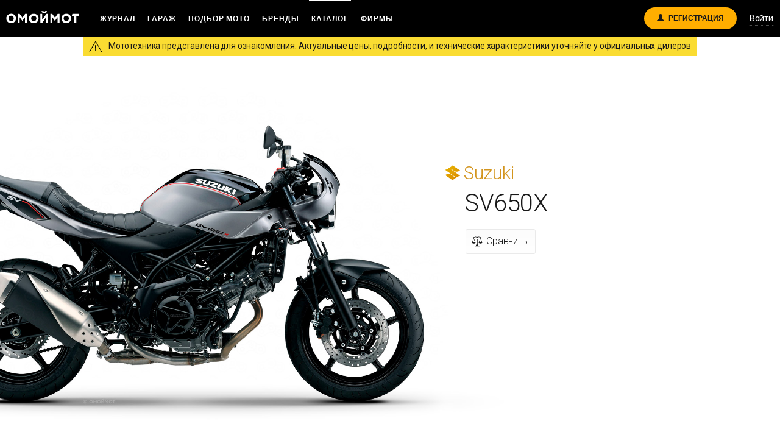

--- FILE ---
content_type: text/html; charset=UTF-8
request_url: https://omoimot.ru/catalog/Suzuki/SV650X/2018
body_size: 19052
content:
<!DOCTYPE html>
<html lang="ru">
<head>
	<meta charset="utf-8">
	<meta http-equiv="X-UA-Compatible" content="IE=edge">
	<meta name="viewport" content="width=device-width, initial-scale=1">
	<meta name="tk" content="X5KC5cVUJMDEDgPc7eRwkcmlsFaRgs9Wb9demMAE" />
	<meta name="yandex-verification" content="d6b2fa0cec33f8f7" />
	<meta name="cmsmagazine" content="73bb322337a4ddfcaa69db9eff22d77f" />

	<meta name="yandex-verification" content="d6b2fa0cec33f8f7" />
	<meta name="cmsmagazine" content="73bb322337a4ddfcaa69db9eff22d77f" />

	<meta property="og:url"                content="https://omoimot.ru/catalog/Suzuki/SV650X/2018" />
	<meta property="og:title"              content="Suzuki SV650X" />
	<meta property="og:description"        content="OMOIMOT.RU — это гид по российскому рынку мотоциклов и скутеров. Актуальная информация о ценах и моделях, с возможностью подобрать и сравнить мотоциклы, доступные в наличии у официальных дилеров." />
	<meta property="og:image"              content="https://omoimot.ru/photos/15220740847823-Suzuki-Suzuki_SV650X-2018-xl.jpg" />
	<meta property="fb:app_id"              content="" />

	<title>  Мотоцикл Suzuki SV650X – цена, фото и характеристики нового мотоцикла Сузуки 2026 модельного года</title>
	<meta name="description" content="  Дорожный мотоцикл Suzuki SV650X 2026 в каталоге Омоймот. Цена нового мотоцикла Сузуки, фото, описание и характеристики, в т.ч. расход топлива и максимальная скорость, позволяют сравнить Suzuki SV650X по параметрам и стоимости">
	<meta name="keywords" content="Дорожный мотоцикл, Suzuki, мотокаталог, новый мотоцикл Сузуки, цена SV650X, технические характеристики, фото, тест-райд, мото 2026, купить Сузуки, неофициальный сайт Suzuki, SV650X отзывы, комментарии владельцев, бу мотоцикл">
	
	<link href="/build/css/all-ce48617bd5.css" type="text/css" rel="stylesheet">
	
		
	<link rel="shortcut icon" href="/favicon.ico">
<link rel="apple-touch-icon" sizes="57x57" href="/favicons/apple-touch-icon-57x57.png">
<link rel="apple-touch-icon" sizes="60x60" href="/favicons/apple-touch-icon-60x60.png">
<link rel="apple-touch-icon" sizes="72x72" href="/favicons/apple-touch-icon-72x72.png">
<link rel="apple-touch-icon" sizes="76x76" href="/favicons/apple-touch-icon-76x76.png">
<link rel="apple-touch-icon" sizes="114x114" href="/favicons/apple-touch-icon-114x114.png">
<link rel="apple-touch-icon" sizes="120x120" href="/favicons/apple-touch-icon-120x120.png">
<link rel="apple-touch-icon" sizes="144x144" href="/favicons/apple-touch-icon-144x144.png">
<link rel="apple-touch-icon" sizes="152x152" href="/favicons/apple-touch-icon-152x152.png">
<link rel="apple-touch-icon" sizes="180x180" href="/favicons/apple-touch-icon-180x180.png">
<link rel="icon" type="image/png" href="/favicons/favicon-32x32.png" sizes="32x32">
<link rel="icon" type="image/png" href="/favicons/android-chrome-192x192.png" sizes="192x192">
<link rel="icon" type="image/png" href="/favicons/favicon-96x96.png" sizes="96x96">
<link rel="icon" type="image/png" href="/favicons/favicon-16x16.png" sizes="16x16">
<link rel="manifest" href="/manifest.json">
<link rel="mask-icon" href="/favicons/safari-pinned-tab.svg" color="#5bbad5">
<meta name="apple-mobile-web-app-title" content="Omoimot">
<meta name="application-name" content="Omoimot">
<meta name="msapplication-TileColor" content="#da532c">
<meta name="msapplication-TileImage" content="/mstile-144x144.png">
<meta name="theme-color" content="#ffffff">	
	<!--[if lt IE 9]>
<script src="https://oss.maxcdn.com/libs/html5shiv/3.7.0/html5shiv.js"></script>
<script src="https://oss.maxcdn.com/libs/respond.js/1.4.2/respond.min.js"></script>
<![endif]-->	

<script src = "//an.yandex.ru/system/context.js" type = "text/javascript" async="true"> </script>
	<!-- Facebook Pixel Code -->
<script>
	!function(f,b,e,v,n,t,s){if(f.fbq)return;n=f.fbq=function(){n.callMethod?
			n.callMethod.apply(n,arguments):n.queue.push(arguments)};if(!f._fbq)f._fbq=n;
		n.push=n;n.loaded=!0;n.version='2.0';n.queue=[];t=b.createElement(e);t.async=!0;
		t.src=v;s=b.getElementsByTagName(e)[0];s.parentNode.insertBefore(t,s)}(window,
			document,'script','//connect.facebook.net/en_US/fbevents.js');

	fbq('init', '1613432288923226');
	fbq('track', "PageView");</script>
<noscript><img height="1" width="1" style="display:none"
               src="https://www.facebook.com/tr?id=1613432288923226&ev=PageView&noscript=1"
	/></noscript>
<!-- End Facebook Pixel Code --><!-- Google Analytics -->
<script>
	(function(i,s,o,g,r,a,m){i['GoogleAnalyticsObject']=r;i[r]=i[r]||function(){
				(i[r].q=i[r].q||[]).push(arguments)},i[r].l=1*new Date();a=s.createElement(o),
			m=s.getElementsByTagName(o)[0];a.async=1;a.src=g;m.parentNode.insertBefore(a,m)
	})(window,document,'script','//www.google-analytics.com/analytics.js','ga');

	ga('create', 'UA-70144614-1', 'auto', {'allowLinker': true});
	ga('require', 'linker');
	ga('linker:autoLink', ['omoimot.com', 'omoymot.ru'] );
	ga('send', 'pageview');
</script>
<!-- End Google Analytics --><!-- Yandex.Metrika counter -->
<script type="text/javascript">
	(function (d, w, c) {
		(w[c] = w[c] || []).push(function() {
			try {
				w.yaCounter34313005 = new Ya.Metrika({
					id:34313005,
					clickmap:true,
					trackLinks:true,
					accurateTrackBounce:true,
					webvisor:true
				});
			} catch(e) { }
		});

		var n = d.getElementsByTagName("script")[0],
				s = d.createElement("script"),
				f = function () { n.parentNode.insertBefore(s, n); };
		s.type = "text/javascript";
		s.async = true;
		s.src = "https://mc.yandex.ru/metrika/watch.js";

		if (w.opera == "[object Opera]") {
			d.addEventListener("DOMContentLoaded", f, false);
		} else { f(); }
	})(document, window, "yandex_metrika_callbacks");
</script>
<noscript><div><img src="https://mc.yandex.ru/watch/34313005" style="position:absolute; left:-9999px;" alt="" /></div></noscript>
<!-- /Yandex.Metrika counter -->
<!-- nemedia -->
<script src="https://ru.viadata.store/v2/comm_min.js?sid=108954" async></script>
<!-- nemedia end -->

</head>

<body class="">

<script src="https://omoimot.ru/js/config.js?t=1769696413" type="application/javascript"></script>

	<!--LI count-->
<script type="text/javascript">
	new Image().src = "//counter.yadro.ru/hit?r"+
			escape(document.referrer)+((typeof(screen)=="undefined")?"":
			";s"+screen.width+"*"+screen.height+"*"+(screen.colorDepth?
					screen.colorDepth:screen.pixelDepth))+";u"+escape(document.URL)+
			";h"+escape(document.title.substring(0,80))+
			";"+Math.random();
</script>
<!--End LI count-->
<!-- VK pixel 2.0 start -->
<script type="text/javascript">(window.Image ? (new Image()) : document.createElement('img')).src = location.protocol + '//vk.com/rtrg?r=Sn4mAalGukpCydoAfKU63JR115OMY09dQP9QPChwMGnNBu1nh4gO6lK0IkntKdq77UEvyCZvznCX2IVo*mxKqvC5SJONTxLDUMCghTlKOhw23a5gSwaNxv0B4cC/CgjeO9Sxqj0cnhYHbI0qt99e*5bJNkyuO5Chg1rr807*E5s-';</script>
<!-- VK pixel 2.0 end -->

<div class="notifications-container" id="notifications-container"></div>

<script>window.rating = 0;window.vehicle = {"id":629,"brand_id":25,"type_id":3,"year":2018,"published":1,"title":"SV650X","title_alias":null,"price":null,"created_at":"2018-03-25 20:45:57","updated_at":"2018-03-26 14:21:24","slug":"SV650X","photos":[],"preview_s":{"path":"https:\/\/omoimot.ru\/photos\/15220740847559-Suzuki-Suzuki_SV650X-2018-s.jpg","backedup":true},"preview_xl":{"path":"https:\/\/omoimot.ru\/photos\/15220740847823-Suzuki-Suzuki_SV650X-2018-xl.jpg","backedup":true},"ratings":[],"specs":{"id":629,"created_at":"2018-03-25 20:45:57","updated_at":"2018-03-26 14:21:24","vehicle_id":629,"position_id":4,"cooling_id":1,"injection_id":2,"final_drive_id":2,"volume":"645.0","max_speed":null,"weight":null,"cylinders":2,"strokes":4,"valves":null,"shafts":null,"ignition":"\u042d\u043b\u0435\u043a\u0442\u0440\u043e\u0441\u0442\u0430\u0440\u0442\u0435\u0440","clutch":null,"transmission":"6 \u043f\u0435\u0440\u0435\u0434\u0430\u0447 \u043f\u043e\u0441\u0442\u043e\u044f\u043d\u043d\u043e\u0433\u043e \u0437\u0430\u0446\u0435\u043f\u043b\u0435\u043d\u0438\u044f","purify":"\u0415\u0432\u0440\u043e-4","frame":null,"fork":"\u0422\u0435\u043b\u0435\u0441\u043a\u043e\u043f\u0438\u0447\u0435\u0441\u043a\u0430\u044f \u0432\u0438\u043b\u043a\u0430, \u043f\u0440\u0443\u0436\u0438\u043d\u043d\u043e-\u043c\u0430\u0441\u043b\u044f\u043d\u0430\u044f \u0441 \u0440\u0435\u0433\u0443\u043b\u0438\u0440\u043e\u0432\u043a\u043e\u0439 \u043f\u0440\u0435\u0434\u043d\u0430\u0442\u044f\u0433\u0430 \u043f\u0440\u0443\u0436\u0438\u043d\u044b","swingarm":"\u041c\u0430\u044f\u0442\u043d\u0438\u043a\u043e\u0432\u0430\u044f, \u043f\u0440\u0443\u0436\u0438\u043d\u043d\u043e-\u043c\u0430\u0441\u043b\u044f\u043d\u044b\u0439 \u043c\u043e\u043d\u043e\u0430\u043c\u043e\u0440\u0442\u0438\u0437\u0430\u0442\u043e\u0440 \u0441 \u0440\u0435\u0433\u0443\u043b\u0438\u0440\u043e\u0432\u043a\u043e\u0439 \u043f\u0440\u0435\u0434\u043d\u0430\u0442\u044f\u0433\u0430 \u043f\u0440\u0443\u0436\u0438\u043d\u044b","generator":null,"battery":null,"cylinder_diameter":"81.0","piston_stroke":"62.6","hp":null,"kw":"56.0","power_revolutions":8500,"nm":"64.0","kgm":null,"torque_revolutions":8100,"compression":"11.2","fork_overhanging":"106.0","fork_angle":"65.0","fork_stroke":null,"swingarm_stroke":null,"tank_volume":"14.5","tank_volume_reserved":null,"front_disk_radius":17,"rear_disk_radius":17,"disk_name":"\u041b\u0438\u0442\u044b\u0435","front_tire":"120\/70ZR17M\/C (58W)","rear_tire":"160\/60ZR17M\/C (69W)","front_brake":null,"rear_brake":null,"front_brake_disk_count":2,"front_disk_diameter":null,"front_brake_pistons":null,"rear_disk_diameter":null,"rear_brake_pistons":null,"length":"2140.0","wheel_base":"1445.0","width":"730.0","height_full":"1090.0","height_seat":"790.0","min_clearance":"135.0","weight_curb":"198.0","max_load":null,"fuel":null,"fuel_rate_90":null,"fuel_rate_120":null,"abs":"1","traction":null,"stand":null,"suspension_adjustment":null,"grip_heat":null,"seat_heat":null,"seat_adjustment":null,"windshield_adjustment":null,"side_cases":null,"central_case":null,"audio":null,"cruise":null,"pressure_sensor":null,"steering_damper":null,"engine_adjustment":null,"quick_shifter":null,"alarm":null,"engine_guard":null,"handguards":null,"immo":"1","keyless":null,"slipper_clutch":null,"phone_connect":"","electro_throttle":"","led_optics":"","color_hud":"","cooling":{"id":1,"name":"\u0416\u0438\u0434\u043a\u043e\u0441\u0442\u043d\u043e\u0435","created_at":"2015-11-30 05:00:36","updated_at":"2015-11-30 05:00:36"},"position":{"id":4,"name":"V-\u043e\u0431\u0440\u0430\u0437\u043d\u044b\u0439","created_at":"2015-11-30 05:00:36","updated_at":"2015-11-30 05:00:36"},"injection":{"id":2,"name":"\u0418\u043d\u0436\u0435\u043a\u0442\u043e\u0440","created_at":"2015-11-30 05:00:36","updated_at":"2015-11-30 05:00:36"},"final_drive":{"id":2,"name":"\u0426\u0435\u043f\u044c","created_at":"2015-11-30 05:00:36","updated_at":"2015-11-30 05:00:36"}}};</script><script>window.base_domain = 'https://omoimot.ru';window.compared = [];window.isMobile = false;</script>
            <div class="new-overlay"></div>
<header class="header js-header">
   <div class="container">
      <div class="header__burger-button header__burger-button_burger js-navigation-button"><span></span></div>

      <a class="header__logo" href="https://omoimot.ru">
         <svg xmlns="http://www.w3.org/2000/svg" viewBox="0 0 240 48">
            <path d="M16.56 9.165c9.054 0 15.812 5.909 15.812 15.388 0 9.01-6.758 15.387-15.812 15.387C7.506 39.94.748 34.032.748 24.553c0-8.63 6.333-15.388 15.812-15.388zm0 24.398c5.653 0 8.586-3.994 8.586-9.01 0-5.44-3.783-9.012-8.586-9.012-4.93 0-8.587 3.571-8.587 9.012 0 5.1 3.826 9.01 8.587 9.01zM38.34 9.676h6.221l9.181 12.539 8.671-12.539h5.979V39.43h-6.159V20.472l-8.49 11.604h-.978l-8.246-11.477v18.83h-6.18zm52.468-.51c9.054 0 15.812 5.908 15.812 15.387 0 9.01-6.758 15.387-15.812 15.387-9.053 0-15.812-5.908-15.812-15.387 0-8.63 6.333-15.388 15.812-15.388zm0 24.397c5.653 0 8.586-3.994 8.586-9.01 0-5.44-3.783-9.012-8.586-9.012-4.93 0-8.586 3.571-8.586 9.012 0 5.1 3.825 9.01 8.586 9.01zm21.693 5.867V9.676h6.2v18.49l13.778-18.49h5.152V39.43h-6.396V20.94l-12.783 18.49zM122.765.308c0 1.616.766 1.842 2.635 1.842 1.616 0 2.466-.014 2.466-1.842h6.375c.086 4.124-3.527 6.519-8.84 6.519-5.739 0-9.011-2.438-9.011-6.519zm22.667 9.368h6.046l9.18 12.539 8.672-12.539h6.115V39.43h-6.396V20.472l-8.39 11.604h-.978l-8.246-11.477v18.83h-6.003zm52.127-.51c9.054 0 15.813 5.908 15.813 15.387 0 9.01-6.759 15.387-15.813 15.387s-15.811-5.908-15.811-15.387c0-8.63 6.333-15.388 15.811-15.388zm0 24.397c5.654 0 8.587-3.994 8.587-9.01 0-5.44-3.783-9.012-8.587-9.012-4.93 0-8.586 3.571-8.586 9.012 0 5.1 3.826 9.01 8.586 9.01zm19.86-23.887h21.983l-1.574 6.375h-7.31V39.43h-6.413V16.05h-8.26z"></path>
         </svg>
      </a>

      <div class="header__navigation js-navigation" style="display: none;">
                  <div class="header__mobile-buttons">
               <a class="header__link header__link_register" href="https://omoimot.ru/login?back_url=https%3A%2F%2Fomoimot.ru%2Fcatalog%2FSuzuki%2FSV650X%2F2018" rel="nofollow">Войти</a>
               <a class="header__link header__link_register" href="https://omoimot.ru/register?back_url=https%3A%2F%2Fomoimot.ru%2Fcatalog%2FSuzuki%2FSV650X%2F2018" rel="nofollow">Регистрация</a>
         </div>
         
         <div class="header__menu">
            <a class="header__link " href="https://omoimot.ru/journal">Журнал</a>
            <a class="header__link " href="https://omoimot.ru/garage">Гараж</a>
            <a class="header__link " href="https://omoimot.ru/advisor">Подбор мото</a>

            <a class="header__link " href="https://omoimot.ru/brands">Бренды</a>
            <a class="header__link is-active" href="https://omoimot.ru/catalog">Каталог</a>
            <a class="header__link " href="https://omoimot.ru/firms">Фирмы</a>

         </div>


         <div class="header__socials">
            <a href="https://www.facebook.com/omoimot" target="_blank">
               <svg xmlns="http://www.w3.org/2000/svg" viewBox="0 0 16 30">
                  <path d="M14.197 15H9.958v15.07H2.883V15H.138V9.924h2.745V6.69c0-4.238 1.831-6.755 7.03-6.755h5.271v5.058h-3.06c-2.023 0-2.157.725-2.157 2.083l-.009 2.847h4.814z"></path>
               </svg>
            </a>

            <a href="https://vk.com/omoimot" target="_blank">
               <svg xmlns="http://www.w3.org/2000/svg" viewBox="0 0 36 20">
                  <path d="M32.066 13.825c2.876 2.601 3.473 3.867 3.57 4.024 1.193 1.925-1.32 2.076-1.32 2.076l-4.802.065s-1.035.2-2.392-.71c-1.796-1.2-3.49-4.325-4.81-3.915-1.339.413-1.297 3.221-1.297 3.221s.01.496-.294.817c-.332.347-.98.314-.98.314h-2.15s-4.743.382-8.921-3.855C4.115 11.24.092 2.122.092 2.122s-.23-.574.02-.868C.397.927 1.168.92 1.168.92L6.305.896s.484.08.831.328c.286.204.447.59.447.59s.83 2.049 1.93 3.9c2.147 3.613 3.145 4.403 3.874 4.016 1.064-.565.744-5.107.744-5.107s.02-1.652-.535-2.386c-.428-.568-1.238-.734-1.595-.78-.29-.039.184-.693.8-.987.926-.44 2.557-.466 4.488-.446 1.501.013 1.936.106 2.523.246 1.772.415 1.17 2.023 1.17 5.885 0 1.237-.229 2.973.687 3.552.394.248 1.357.036 3.763-3.947 1.143-1.888 1.998-4.108 1.998-4.108s.188-.395.477-.566c.299-.173.699-.12.699-.12l5.407-.032s1.626-.19 1.888.528c.276.75-.608 2.5-2.817 5.368-3.627 4.712-4.03 4.27-1.018 6.995z"></path>
               </svg>
            </a>

            <a href="https://www.youtube.com/c/omoimot" target="_blank">
               <svg xmlns="http://www.w3.org/2000/svg" viewBox="0 0 28 17">
                  <path xmlns="http://www.w3.org/2000/svg" fill-rule="evenodd" clip-rule="evenodd" d="M21.3904 0.514001C22.4184 0.790771 23.2289 1.60131 23.5057 2.62931C24.0197 4.50739 23.9999 8.42171 23.9999 8.42171C23.9999 8.42171 23.9999 12.3163 23.5057 14.1943C23.2289 15.2223 22.4184 16.0329 21.3904 16.3097C19.5123 16.8039 11.9999 16.8039 11.9999 16.8039C11.9999 16.8039 4.50739 16.8039 2.60954 16.2899C1.58154 16.0131 0.771002 15.2026 0.494232 14.1746C0 12.3163 0 8.40194 0 8.40194C0 8.40194 0 4.50739 0.494232 2.62931C0.771002 1.60131 1.60131 0.771002 2.60954 0.494232C4.48763 0 11.9999 0 11.9999 0C11.9999 0 19.5123 0 21.3904 0.514001ZM9.60791 4.80392L15.855 8.40192L9.60791 11.9999V4.80392Z" fill="white"/></path>
               </svg>
            </a>
         </div>

      </div>

      <div class="header__burger-adaptive js-adaptive-menu-wrapper">
         <button class="header__link header__link_burger" type="button">
            <div class="header__burger-button js-adaptive-menu-button"><span></span></div>
         </button>

         <div class="header__adaptive-menu js-adaptive-menu" style="display: none;"></div>
         <div class="header__adaptive-menu" style="display: block;"></div>
      </div>

      <div class="header__right">
            <compared-counter element-class="header__always-item" label-class="header__longname">
                           </compared-counter>
                  <a href="https://omoimot.ru/register?back_url=https%3A%2F%2Fomoimot.ru%2Fcatalog%2FSuzuki%2FSV650X%2F2018" class="btn btn-register header__desktop-button"
       rel="nofollow">
        <span class="glyphicon glyphicon-user"></span>Регистрация    </a>

            <a href="https://omoimot.ru/login?back_url=https%3A%2F%2Fomoimot.ru%2Fcatalog%2FSuzuki%2FSV650X%2F2018" class="btn btn-login"
           rel="nofollow">Войти</a>
          </div>
   </div>
</header>
    
	  <div class="vehicle-page page-content padding-footer vue-common">
    <div class="vehicle-page__view vehicle-page-view">
      <div class="vehicle-page-view__preview-container preview-container" id="previewContainer">
        <div class="vehicle-page-preview vehicle-page__preview" id="mainPreview">
	<div class="container vehicle-page-preview__container">
		<div class="vehicle-page-preview__image">
			<img src="https://omoimot.ru/photos/15220740847823-Suzuki-Suzuki_SV650X-2018-xl.jpg" class="vehicle-page-preview__photo" alt="SV650X">
		</div>
		<div class="vehicle-page-preview__info vehicle-info">
	<div class="vehicle-info__brand">
		<a href="https://omoimot.ru/catalog/Suzuki" class="brand-item ">
			<img src="https://omoimot.ru/photos/14488596366462_icon_Suzuki.png" alt="Suzuki">
		<span class="helper"></span>
	<span class="roboto-light--30 golden">Suzuki</span>
</a>	</div>
	<div class="vehicle-info__title">
		<h1>SV650X</h1>
	</div>

	<div class="vehicle-page__compare">
					<div class="vehicle-page__emptyprice">
			</div>
				<compare-add :id="629" size=lg ></compare-add>
<compare-show :id="629" size=lg ></compare-show>
<compare-remove :id="629" size=lg ></compare-remove>	</div>

</div>
	</div>
</div>
      </div>

          </div>

    <div class="vehicle-page__content">
      <div class="container">
        <div class="row">
          <div class="col-xs-16 col-sm-offset-1 col-sm-14 col-md-offset-0 col-md-11 col-lg-12">
            <div class="vehicle-page-description">
		</div>                        <div class="vehicle-page-specs">
              <h3 class="vehicle-page-specs__header">Характеристики Suzuki SV650X</h3>

              <div class="vehicle-page-specs__specs-small">
                <div class="advisor-table advisor-table_small" id="specs-small-table">
    <div class="advisor-table__col advisor-table__col_rating">
        <div class="advisor-table__row advisor-table__row_flex">
            <div class="rating-view">
	<div class="rating-view__laurel-left"></div>
	<div style="display: inline-block; line-height: 1.3; padding-top: 11px;">
		<div class="rating-title text-center">
	Рейтинг
</div>

<span class="roboto-regular--24" id="average">
			×××
	</span>

<span class="roboto-light--16" id="averageStr">
	</span>

<div class="roboto-regular--12 gray float-none no-value" id="votesStr">нет оценок</div>	</div>
	<div class="rating-view__laurel-right"></div>
</div>
        </div>

        <div class="advisor-table__row">
            <a  href="https://omoimot.ru/register?back_url=https%3A%2F%2Fomoimot.ru%2Fcatalog%2FSuzuki%2FSV650X%2F2018" class="btn btn-advisor-rate text-center " id="showRating" rel="nofollow">
	<span class="btn-advisor-rate-icon"></span>Оценить
</a>

<div class="advisor-rated text-center hidden" id="rated">
	<span class="circe-bold--11 text-uppercase">Ваша оценка:</span> <span class="circe-regular--18" id="voteVal">0</span>
</div>

<div class="rating-selector text-center hidden" id="rating">
			<a onclick="return false;" href="javascript:void(0);" class="btn btn-rate-vote" data-id="629" data-value="1" rel="nofollow">1</a>
			<a onclick="return false;" href="javascript:void(0);" class="btn btn-rate-vote" data-id="629" data-value="2" rel="nofollow">2</a>
			<a onclick="return false;" href="javascript:void(0);" class="btn btn-rate-vote" data-id="629" data-value="3" rel="nofollow">3</a>
			<a onclick="return false;" href="javascript:void(0);" class="btn btn-rate-vote" data-id="629" data-value="4" rel="nofollow">4</a>
			<a onclick="return false;" href="javascript:void(0);" class="btn btn-rate-vote" data-id="629" data-value="5" rel="nofollow">5</a>
			<a onclick="return false;" href="javascript:void(0);" class="btn btn-rate-vote" data-id="629" data-value="6" rel="nofollow">6</a>
			<a onclick="return false;" href="javascript:void(0);" class="btn btn-rate-vote" data-id="629" data-value="7" rel="nofollow">7</a>
			<a onclick="return false;" href="javascript:void(0);" class="btn btn-rate-vote" data-id="629" data-value="8" rel="nofollow">8</a>
			<a onclick="return false;" href="javascript:void(0);" class="btn btn-rate-vote" data-id="629" data-value="9" rel="nofollow">9</a>
			<a onclick="return false;" href="javascript:void(0);" class="btn btn-rate-vote" data-id="629" data-value="10" rel="nofollow">10</a>
	</div>        </div>
    </div>

    <div class="advisor-table__col advisor-table__col_engine">
        <div class="advisor-table__row advisor-table__row_flex">
            <div>
                <div class="common-title gray" style="padding-top: 5px;">
	Двигатель
</div>
<span class="roboto-regular--30">645</span> <span class="spec-item__units roboto-light--16">см</span><span class="units--super roboto-light--12">3</span><div class="roboto-regular--12 gray">
								64 Нм
			</div>
            </div>
        </div>
    </div>

    <div class="advisor-table__col advisor-table__col_fuel">
        <div class="advisor-table__row advisor-table__row_flex">
            <div>
                <div class="common-title gray" style="padding-top: 5px;">
	Бензобак
</div>
<span class="roboto-regular--30">14,5</span><span class="roboto-regular--16"> л</span>
<div class="roboto-regular--12 gray">
			нет данных
	</div>
            </div>
        </div>
    </div>

    <div class="advisor-table__col advisor-table__col_params">
        <div class="advisor-table__row advisor-table__row_flex">
            <div>
                <div class="float-left common-title gray" style="padding: 10px 0px 10px 15px;">
	масса
</div>
<div class="float-right roboto-regular--18" style="padding-right: 7px;">
			198
		<span class="roboto-light--16 gray">кг</span>
	</div>
            </div>
        </div>

        <div class="advisor-table__row advisor-table__row_flex">
            <div>
                <div class="float-left common-title gray" style="padding: 10px 0px 10px 15px;">
	Макс. скорость
</div>
<div class="float-right roboto-regular--18" style="padding-right: 7px;">
			———
	</div>            </div>
        </div>

        <div class="advisor-table__row advisor-table__row_flex">
            <div>
                <div class="common-title gray">
		Преимущества
	</div>

	
	<ul class="list-unstyled list-inline roboto-regular--18">
														<li class="icon"><img class="advisor-form-advantage-icon" aria-label="Иммобилайзер" title="Иммобилайзер" alt="Иммобилайзер" src="https://omoimot.ru/images/options/immo.svg"/></li>
																<li class="icon"><img class="advisor-form-advantage-icon" aria-label="ABS" title="ABS" alt="ABS" src="https://omoimot.ru/images/options/abs.svg"/></li>
																								</ul>
            </div>
        </div>
    </div>
</div>
              </div>

                              <div class="vehicle-page__calc calc" style="background-image: url('https://omoimot.ru/photos/15220740847748-Suzuki-Suzuki_SV650X-2018-l.jpg')">
	<div class="calc__inside">

		<div class="calc__rullerY text-right" id="rullerY">
							<span class="common-title gray hidden-xs show-sm show-md hidden-lg">Общая</span>
				<span class="common-title gray hidden-xs hidden-sm hidden-md show-lg">Общая высота</span>
				<p class="roboto-regular--13 calc-meter">109 cм</p>
			
							<span class="common-title gray hidden-xs show-sm show-md hidden-lg">По седлу</span>
				<span class="common-title gray hidden-xs hidden-sm hidden-md show-lg">Высота по седлу</span>
				<p class="roboto-regular--13 calc-meter">79 cм</p>
					</div>

		<img src="https://omoimot.ru/images/man.svg" class="calc__man" id="man" />

					<div class="calc__rullerX text-center" id="rullerX">
				<span class="common-title gray">Колесная база —</span>
				<span class="roboto-regular--13 calc-meter">144,5 cм</span>
			</div>
		
	</div>

	<div class="calc__row">
		<span class="circe-regular--12 black text-uppercase" style="margin-left: -19px;">Введите ваш рост</span>
		<input min="140" max="220" class="calc__height" value="175" id="heightInput" maxlength="3"><span class="roboto-regular--16">см</span>
	</div>
</div>                                          <div class="support-horizontal-insurance  text-center" id="support_horizontal" style="">
	<span class="support-horizontal-insurance__moto">
		<span class="support-horizontal-insurance__text">Бортжурналы нового поколения</span>
		<br class="visible-xs visible-sm">
		<span class="support-horizontal-insurance__separator hidden-xs hidden-sm">&nbsp;</span>
		<a href="https://ommt.club" target="_blank" class="support-horizontal-insurance__link">ommt.club</a>
	</span>
	<a href="https://ommt.club" target="_blank" class="support-horizontal-insurance__btn" >Скачать приложение</a>
</div>
              
              <div class="vehicle-page-specs__full-specs">
                <div class="compare-table-body">
	<div class="col-xs-16 col-sm-8 col-md-16 col-lg-16 compare-table-body__row">
    	<div class="compare-page__col compare-page__col_first">
    	    <span class="roboto-regular--12 row-item-title">Страна производства</span>
        </div>

    	<div class="compare-page__col compare-page__col_flex roboto-regular--13 row-item-element">
    	                	<img src="https://omoimot.ru/images/flags/japan.png" style="width: 24px; margin-right: 10px; margin-top: -2px;"/>
		Япония
                	</div>
    </div>

	<div class="col-xs-16 compare-table-body__row compare-table-body__row_title">
    	<div class="compare-page__col compare-page__col_first common-title row-title">Двигатель</div>
    </div>

	<div class="col-xs-16 col-sm-8 col-md-16 col-lg-16 compare-table-body__row">
    	<div class="compare-page__col compare-page__col_first">
    	    <span class="roboto-regular--12 row-item-title">Рабочий объем</span>
        </div>

    	<div class="compare-page__col compare-page__col_flex roboto-regular--13 row-item-element">
    	                	645 см<sup>3</sup>
                	</div>
    </div>

	<div class="col-xs-16 col-sm-8 col-md-16 col-lg-16 compare-table-body__row">
    	<div class="compare-page__col compare-page__col_first">
    	    <span class="roboto-regular--12 row-item-title">Кол-во цилиндров / расположение</span>
        </div>

    	<div class="compare-page__col compare-page__col_flex roboto-regular--13 row-item-element">
    	                	2
	
	/

			V-образный
	
	                	</div>
    </div>

	<div class="col-xs-16 col-sm-8 col-md-16 col-lg-16 compare-table-body__row">
    	<div class="compare-page__col compare-page__col_first">
    	    <span class="roboto-regular--12 row-item-title">Охлаждение</span>
        </div>

    	<div class="compare-page__col compare-page__col_flex roboto-regular--13 row-item-element">
    	                	Жидкостное
                	</div>
    </div>

	<div class="col-xs-16 col-sm-8 col-md-16 col-lg-16 compare-table-body__row">
    	<div class="compare-page__col compare-page__col_first">
    	    <span class="roboto-regular--12 row-item-title">Количество тактов</span>
        </div>

    	<div class="compare-page__col compare-page__col_flex roboto-regular--13 row-item-element">
    	                	4
                	</div>
    </div>

	<div class="col-xs-16 col-sm-8 col-md-16 col-lg-16 compare-table-body__row">
    	<div class="compare-page__col compare-page__col_first">
    	    <span class="roboto-regular--12 row-item-title">Клапанов на цилиндр</span>
        </div>

    	<div class="compare-page__col compare-page__col_flex roboto-regular--13 row-item-element">
    	                	—                	</div>
    </div>

	<div class="col-xs-16 col-sm-8 col-md-16 col-lg-16 compare-table-body__row">
    	<div class="compare-page__col compare-page__col_first">
    	    <span class="roboto-regular--12 row-item-title">Диаметр цилиндра × Ход поршня</span>
        </div>

    	<div class="compare-page__col compare-page__col_flex roboto-regular--13 row-item-element">
    	                	81 <span class="spec-item__units roboto-light--13">мм</span>
	
	×

			62,6 <span class="spec-item__units roboto-light--13">мм</span>
	
	                	</div>
    </div>

	<div class="col-xs-16 col-sm-8 col-md-16 col-lg-16 compare-table-body__row">
    	<div class="compare-page__col compare-page__col_first">
    	    <span class="roboto-regular--12 row-item-title">Номинальная мощность</span>
        </div>

    	<div class="compare-page__col compare-page__col_flex roboto-regular--13 row-item-element">
    	                	(56 <span class="spec-item__units roboto-light--13">кВт</span>)
		
					при
			
		8 500 <span class="spec-item__units roboto-light--13">об/мин</span>	                	</div>
    </div>

	<div class="col-xs-16 col-sm-8 col-md-16 col-lg-16 compare-table-body__row">
    	<div class="compare-page__col compare-page__col_first">
    	    <span class="roboto-regular--12 row-item-title">Макс. крутящий момент</span>
        </div>

    	<div class="compare-page__col compare-page__col_flex roboto-regular--13 row-item-element">
    	                	64 <span class="spec-item__units roboto-light--13">Нм</span>		
		
					при
			
			8 100 <span class="spec-item__units roboto-light--13">об/мин</span>	                	</div>
    </div>

	<div class="col-xs-16 col-sm-8 col-md-16 col-lg-16 compare-table-body__row">
    	<div class="compare-page__col compare-page__col_first">
    	    <span class="roboto-regular--12 row-item-title">Степень сжатия</span>
        </div>

    	<div class="compare-page__col compare-page__col_flex roboto-regular--13 row-item-element">
    	                	11,2 : 1
                	</div>
    </div>

	<div class="col-xs-16 col-sm-8 col-md-16 col-lg-16 compare-table-body__row">
    	<div class="compare-page__col compare-page__col_first">
    	    <span class="roboto-regular--12 row-item-title">Тип смесеобразования</span>
        </div>

    	<div class="compare-page__col compare-page__col_flex roboto-regular--13 row-item-element">
    	                	Инжектор
                	</div>
    </div>

	<div class="col-xs-16 col-sm-8 col-md-16 col-lg-16 compare-table-body__row">
    	<div class="compare-page__col compare-page__col_first">
    	    <span class="roboto-regular--12 row-item-title">Система запуска</span>
        </div>

    	<div class="compare-page__col compare-page__col_flex roboto-regular--13 row-item-element">
    	                	Электростартер
                	</div>
    </div>

	<div class="col-xs-16 col-sm-8 col-md-16 col-lg-16 compare-table-body__row">
    	<div class="compare-page__col compare-page__col_first">
    	    <span class="roboto-regular--12 row-item-title">Трансмиссия</span>
        </div>

    	<div class="compare-page__col compare-page__col_flex roboto-regular--13 row-item-element">
    	                	6 передач постоянного зацепления
                	</div>
    </div>

	<div class="col-xs-16 col-sm-8 col-md-16 col-lg-16 compare-table-body__row">
    	<div class="compare-page__col compare-page__col_first">
    	    <span class="roboto-regular--12 row-item-title">Сцепление</span>
        </div>

    	<div class="compare-page__col compare-page__col_flex roboto-regular--13 row-item-element">
    	                	—                	</div>
    </div>

	<div class="col-xs-16 col-sm-8 col-md-16 col-lg-16 compare-table-body__row">
    	<div class="compare-page__col compare-page__col_first">
    	    <span class="roboto-regular--12 row-item-title">Генератор</span>
        </div>

    	<div class="compare-page__col compare-page__col_flex roboto-regular--13 row-item-element">
    	                	—                	</div>
    </div>

	<div class="col-xs-16 compare-table-body__row compare-table-body__row_title">
    	<div class="compare-page__col compare-page__col_first common-title row-title">Шасси</div>
    </div>

	<div class="col-xs-16 col-sm-8 col-md-16 col-lg-16 compare-table-body__row">
    	<div class="compare-page__col compare-page__col_first">
    	    <span class="roboto-regular--12 row-item-title">Рама</span>
        </div>

    	<div class="compare-page__col compare-page__col_flex roboto-regular--13 row-item-element">
    	                	—                	</div>
    </div>

	<div class="col-xs-16 col-sm-8 col-md-16 col-lg-16 compare-table-body__row">
    	<div class="compare-page__col compare-page__col_first">
    	    <span class="roboto-regular--12 row-item-title">Привод</span>
        </div>

    	<div class="compare-page__col compare-page__col_flex roboto-regular--13 row-item-element">
    	                	Цепь
                	</div>
    </div>

	<div class="col-xs-16 col-sm-8 col-md-16 col-lg-16 compare-table-body__row">
    	<div class="compare-page__col compare-page__col_first">
    	    <span class="roboto-regular--12 row-item-title">Подвеска переднего колеса</span>
        </div>

    	<div class="compare-page__col compare-page__col_flex roboto-regular--13 row-item-element">
    	                	Телескопическая вилка, пружинно-масляная с регулировкой преднатяга пружины
                	</div>
    </div>

	<div class="col-xs-16 col-sm-8 col-md-16 col-lg-16 compare-table-body__row">
    	<div class="compare-page__col compare-page__col_first">
    	    <span class="roboto-regular--12 row-item-title">Подвеска заднего колеса</span>
        </div>

    	<div class="compare-page__col compare-page__col_flex roboto-regular--13 row-item-element">
    	                	Маятниковая, пружинно-масляный моноамортизатор с регулировкой преднатяга пружины
                	</div>
    </div>

	<div class="col-xs-16 col-sm-8 col-md-16 col-lg-16 compare-table-body__row">
    	<div class="compare-page__col compare-page__col_first">
    	    <span class="roboto-regular--12 row-item-title">Ход подвески (перед / зад)</span>
        </div>

    	<div class="compare-page__col compare-page__col_flex roboto-regular--13 row-item-element">
    	                	—                	</div>
    </div>

	<div class="col-xs-16 col-sm-8 col-md-16 col-lg-16 compare-table-body__row">
    	<div class="compare-page__col compare-page__col_first">
    	    <span class="roboto-regular--12 row-item-title">Вынос передней вилки</span>
        </div>

    	<div class="compare-page__col compare-page__col_flex roboto-regular--13 row-item-element">
    	                	106 мм
                	</div>
    </div>

	<div class="col-xs-16 col-sm-8 col-md-16 col-lg-16 compare-table-body__row">
    	<div class="compare-page__col compare-page__col_first">
    	    <span class="roboto-regular--12 row-item-title">Угол наклона вилки</span>
        </div>

    	<div class="compare-page__col compare-page__col_flex roboto-regular--13 row-item-element">
    	                	65 º
                	</div>
    </div>


	<div class="col-xs-16 col-sm-8 col-md-16 col-lg-16 compare-table-body__row">
    	<div class="compare-page__col compare-page__col_first">
    	    <span class="roboto-regular--12 row-item-title">Колеса</span>
        </div>

    	<div class="compare-page__col compare-page__col_flex roboto-regular--13 row-item-element">
    	                	Литые
                	</div>
    </div>

	<div class="col-xs-16 col-sm-8 col-md-16 col-lg-16 compare-table-body__row">
    	<div class="compare-page__col compare-page__col_first">
    	    <span class="roboto-regular--12 row-item-title">Размерность диска (перед / зад)</span>
        </div>

    	<div class="compare-page__col compare-page__col_flex roboto-regular--13 row-item-element">
    	                	17 "
	
	/

			17 "
	
	                	</div>
    </div>

	<div class="col-xs-16 col-sm-8 col-md-16 col-lg-16 compare-table-body__row">
    	<div class="compare-page__col compare-page__col_first">
    	    <span class="roboto-regular--12 row-item-title">Передняя покрышка</span>
        </div>

    	<div class="compare-page__col compare-page__col_flex roboto-regular--13 row-item-element">
    	                	120/70ZR17M/C (58W)
                	</div>
    </div>

	<div class="col-xs-16 col-sm-8 col-md-16 col-lg-16 compare-table-body__row">
    	<div class="compare-page__col compare-page__col_first">
    	    <span class="roboto-regular--12 row-item-title">Задняя покрышка</span>
        </div>

    	<div class="compare-page__col compare-page__col_flex roboto-regular--13 row-item-element">
    	                	160/60ZR17M/C (69W)
                	</div>
    </div>

	<div class="col-xs-16 col-sm-8 col-md-16 col-lg-16 compare-table-body__row">
    	<div class="compare-page__col compare-page__col_first">
    	    <span class="roboto-regular--12 row-item-title">Передний тормоз</span>
        </div>

    	<div class="compare-page__col compare-page__col_flex roboto-regular--13 row-item-element">
    	                	2-дисковый
	
	                	</div>
    </div>

	<div class="col-xs-16 col-sm-8 col-md-16 col-lg-16 compare-table-body__row">
    	<div class="compare-page__col compare-page__col_first">
    	    <span class="roboto-regular--12 row-item-title">Задний тормоз</span>
        </div>

    	<div class="compare-page__col compare-page__col_flex roboto-regular--13 row-item-element">
    	                	—                	</div>
    </div>

	<div class="col-xs-16 col-sm-8 col-md-16 col-lg-16 compare-table-body__row">
    	<div class="compare-page__col compare-page__col_first">
    	    <span class="roboto-regular--12 row-item-title">ABS</span>
        </div>

    	<div class="compare-page__col compare-page__col_flex roboto-regular--13 row-item-element">
    	                	<img src="https://omoimot.ru/images/compare_check.png" />
	                	</div>
    </div>

	<div class="col-xs-16 col-sm-8 col-md-16 col-lg-16 compare-table-body__row">
    	<div class="compare-page__col compare-page__col_first">
    	    <span class="roboto-regular--12 row-item-title">Traction Control</span>
        </div>

    	<div class="compare-page__col compare-page__col_flex roboto-regular--13 row-item-element">
    	                	—                	</div>
    </div>

	<div class="col-xs-16 compare-table-body__row compare-table-body__row_title">
    	<div class="compare-page__col compare-page__col_first common-title row-title">Габариты</div>
    </div>

	<div class="col-xs-16 col-sm-8 col-md-16 col-lg-16 compare-table-body__row">
    	<div class="compare-page__col compare-page__col_first">
    	    <span class="roboto-regular--12 row-item-title">Общая длина</span>
        </div>

    	<div class="compare-page__col compare-page__col_flex roboto-regular--13 row-item-element">
    	                	2 140 мм
                	</div>
    </div>

	<div class="col-xs-16 col-sm-8 col-md-16 col-lg-16 compare-table-body__row">
    	<div class="compare-page__col compare-page__col_first">
    	    <span class="roboto-regular--12 row-item-title">Колесная база</span>
        </div>

    	<div class="compare-page__col compare-page__col_flex roboto-regular--13 row-item-element">
    	                	1 445 мм
                	</div>
    </div>

	<div class="col-xs-16 col-sm-8 col-md-16 col-lg-16 compare-table-body__row">
    	<div class="compare-page__col compare-page__col_first">
    	    <span class="roboto-regular--12 row-item-title">Ширина по зеркалам</span>
        </div>

    	<div class="compare-page__col compare-page__col_flex roboto-regular--13 row-item-element">
    	                	—                	</div>
    </div>

	<div class="col-xs-16 col-sm-8 col-md-16 col-lg-16 compare-table-body__row">
    	<div class="compare-page__col compare-page__col_first">
    	    <span class="roboto-regular--12 row-item-title">Высота (общая / по седлу)</span>
        </div>

    	<div class="compare-page__col compare-page__col_flex roboto-regular--13 row-item-element">
    	                	1 090 <span class="spec-item__units roboto-light--13">мм</span>
	
	/

			790 <span class="spec-item__units roboto-light--13">мм</span>
	
	                	</div>
    </div>

	<div class="col-xs-16 col-sm-8 col-md-16 col-lg-16 compare-table-body__row">
    	<div class="compare-page__col compare-page__col_first">
    	    <span class="roboto-regular--12 row-item-title">Масса</span>
        </div>

    	<div class="compare-page__col compare-page__col_flex roboto-regular--13 row-item-element">
    	                	198  кг
                	</div>
    </div>

	<div class="col-xs-16 col-sm-8 col-md-16 col-lg-16 compare-table-body__row">
    	<div class="compare-page__col compare-page__col_first">
    	    <span class="roboto-regular--12 row-item-title">Минимальный дорожный просвет</span>
        </div>

    	<div class="compare-page__col compare-page__col_flex roboto-regular--13 row-item-element">
    	                	135 мм
                	</div>
    </div>


	<div class="col-xs-16 col-sm-8 col-md-16 col-lg-16 compare-table-body__row">
    	<div class="compare-page__col compare-page__col_first">
    	    <span class="roboto-regular--12 row-item-title">Максимальная нагрузка</span>
        </div>

    	<div class="compare-page__col compare-page__col_flex roboto-regular--13 row-item-element">
    	                	—                	</div>
    </div>

	<div class="col-xs-16 col-sm-8 col-md-16 col-lg-16 compare-table-body__row">
    	<div class="compare-page__col compare-page__col_first">
    	    <span class="roboto-regular--12 row-item-title">Обьем топливного бака</span>
        </div>

    	<div class="compare-page__col compare-page__col_flex roboto-regular--13 row-item-element">
    	                	14,5 л
                	</div>
    </div>

	
		
		
		
	

	<div class="col-xs-16 compare-table-body__row compare-table-body__row_title">
    	<div class="compare-page__col compare-page__col_first common-title row-title">Показатели</div>
    </div>

	<div class="col-xs-16 col-sm-8 col-md-16 col-lg-16 compare-table-body__row">
    	<div class="compare-page__col compare-page__col_first">
    	    <span class="roboto-regular--12 row-item-title">Максимальная скорость</span>
        </div>

    	<div class="compare-page__col compare-page__col_flex roboto-regular--13 row-item-element">
    	                	—                	</div>
    </div>

	<div class="col-xs-16 col-sm-8 col-md-16 col-lg-16 compare-table-body__row">
    	<div class="compare-page__col compare-page__col_first">
    	    <span class="roboto-regular--12 row-item-title">Расход топлива</span>
        </div>

    	<div class="compare-page__col compare-page__col_flex roboto-regular--13 row-item-element">
    	                	—                	</div>
    </div>

	<tr><td><div id="options"></div></td></tr>

	<div class="col-xs-16 compare-table-body__row compare-table-body__row_title">
    	<div class="compare-page__col compare-page__col_first common-title row-title">Дополнительные опции</div>
    </div>

			<div class="col-xs-16 col-sm-8 col-md-16 col-lg-16 compare-table-body__row">
    	<div class="compare-page__col compare-page__col_first">
    	    <span class="roboto-regular--12 row-item-title">Центральная подножка</span>
        </div>

    	<div class="compare-page__col compare-page__col_flex roboto-regular--13 row-item-element">
    	                	—                	</div>
    </div>
			<div class="col-xs-16 col-sm-8 col-md-16 col-lg-16 compare-table-body__row">
    	<div class="compare-page__col compare-page__col_first">
    	    <span class="roboto-regular--12 row-item-title">Подогрев ручек</span>
        </div>

    	<div class="compare-page__col compare-page__col_flex roboto-regular--13 row-item-element">
    	                	—                	</div>
    </div>
			<div class="col-xs-16 col-sm-8 col-md-16 col-lg-16 compare-table-body__row">
    	<div class="compare-page__col compare-page__col_first">
    	    <span class="roboto-regular--12 row-item-title">Подогрев сиденья</span>
        </div>

    	<div class="compare-page__col compare-page__col_flex roboto-regular--13 row-item-element">
    	                	—                	</div>
    </div>
			<div class="col-xs-16 col-sm-8 col-md-16 col-lg-16 compare-table-body__row">
    	<div class="compare-page__col compare-page__col_first">
    	    <span class="roboto-regular--12 row-item-title">Регулировка седла</span>
        </div>

    	<div class="compare-page__col compare-page__col_flex roboto-regular--13 row-item-element">
    	                	—                	</div>
    </div>
			<div class="col-xs-16 col-sm-8 col-md-16 col-lg-16 compare-table-body__row">
    	<div class="compare-page__col compare-page__col_first">
    	    <span class="roboto-regular--12 row-item-title">Регулировка ветрового стекла</span>
        </div>

    	<div class="compare-page__col compare-page__col_flex roboto-regular--13 row-item-element">
    	                	—                	</div>
    </div>
			<div class="col-xs-16 col-sm-8 col-md-16 col-lg-16 compare-table-body__row">
    	<div class="compare-page__col compare-page__col_first">
    	    <span class="roboto-regular--12 row-item-title">Боковые кофры</span>
        </div>

    	<div class="compare-page__col compare-page__col_flex roboto-regular--13 row-item-element">
    	                	—                	</div>
    </div>
			<div class="col-xs-16 col-sm-8 col-md-16 col-lg-16 compare-table-body__row">
    	<div class="compare-page__col compare-page__col_first">
    	    <span class="roboto-regular--12 row-item-title">Центральный кофр</span>
        </div>

    	<div class="compare-page__col compare-page__col_flex roboto-regular--13 row-item-element">
    	                	—                	</div>
    </div>
			<div class="col-xs-16 col-sm-8 col-md-16 col-lg-16 compare-table-body__row">
    	<div class="compare-page__col compare-page__col_first">
    	    <span class="roboto-regular--12 row-item-title">Аудио-система</span>
        </div>

    	<div class="compare-page__col compare-page__col_flex roboto-regular--13 row-item-element">
    	                	—                	</div>
    </div>
			<div class="col-xs-16 col-sm-8 col-md-16 col-lg-16 compare-table-body__row">
    	<div class="compare-page__col compare-page__col_first">
    	    <span class="roboto-regular--12 row-item-title">Круиз-контроль</span>
        </div>

    	<div class="compare-page__col compare-page__col_flex roboto-regular--13 row-item-element">
    	                	—                	</div>
    </div>
			<div class="col-xs-16 col-sm-8 col-md-16 col-lg-16 compare-table-body__row">
    	<div class="compare-page__col compare-page__col_first">
    	    <span class="roboto-regular--12 row-item-title">Датчик давления в шинах</span>
        </div>

    	<div class="compare-page__col compare-page__col_flex roboto-regular--13 row-item-element">
    	                	—                	</div>
    </div>
			<div class="col-xs-16 col-sm-8 col-md-16 col-lg-16 compare-table-body__row">
    	<div class="compare-page__col compare-page__col_first">
    	    <span class="roboto-regular--12 row-item-title">Демпфер руля</span>
        </div>

    	<div class="compare-page__col compare-page__col_flex roboto-regular--13 row-item-element">
    	                	—                	</div>
    </div>
			<div class="col-xs-16 col-sm-8 col-md-16 col-lg-16 compare-table-body__row">
    	<div class="compare-page__col compare-page__col_first">
    	    <span class="roboto-regular--12 row-item-title">Регулировка двигателя</span>
        </div>

    	<div class="compare-page__col compare-page__col_flex roboto-regular--13 row-item-element">
    	                	—                	</div>
    </div>
			<div class="col-xs-16 col-sm-8 col-md-16 col-lg-16 compare-table-body__row">
    	<div class="compare-page__col compare-page__col_first">
    	    <span class="roboto-regular--12 row-item-title">Регулировка подвески</span>
        </div>

    	<div class="compare-page__col compare-page__col_flex roboto-regular--13 row-item-element">
    	                	—                	</div>
    </div>
			<div class="col-xs-16 col-sm-8 col-md-16 col-lg-16 compare-table-body__row">
    	<div class="compare-page__col compare-page__col_first">
    	    <span class="roboto-regular--12 row-item-title">Ассистент переключения передач</span>
        </div>

    	<div class="compare-page__col compare-page__col_flex roboto-regular--13 row-item-element">
    	                	—                	</div>
    </div>
			<div class="col-xs-16 col-sm-8 col-md-16 col-lg-16 compare-table-body__row">
    	<div class="compare-page__col compare-page__col_first">
    	    <span class="roboto-regular--12 row-item-title">Сигнализация</span>
        </div>

    	<div class="compare-page__col compare-page__col_flex roboto-regular--13 row-item-element">
    	                	—                	</div>
    </div>
			<div class="col-xs-16 col-sm-8 col-md-16 col-lg-16 compare-table-body__row">
    	<div class="compare-page__col compare-page__col_first">
    	    <span class="roboto-regular--12 row-item-title">Защита двигателя</span>
        </div>

    	<div class="compare-page__col compare-page__col_flex roboto-regular--13 row-item-element">
    	                	—                	</div>
    </div>
			<div class="col-xs-16 col-sm-8 col-md-16 col-lg-16 compare-table-body__row">
    	<div class="compare-page__col compare-page__col_first">
    	    <span class="roboto-regular--12 row-item-title">Защита рук</span>
        </div>

    	<div class="compare-page__col compare-page__col_flex roboto-regular--13 row-item-element">
    	                	—                	</div>
    </div>
			<div class="col-xs-16 col-sm-8 col-md-16 col-lg-16 compare-table-body__row">
    	<div class="compare-page__col compare-page__col_first">
    	    <span class="roboto-regular--12 row-item-title">Иммобилайзер</span>
        </div>

    	<div class="compare-page__col compare-page__col_flex roboto-regular--13 row-item-element">
    	                	<img src="https://omoimot.ru/images/compare_check.png" />
	                	</div>
    </div>
			<div class="col-xs-16 col-sm-8 col-md-16 col-lg-16 compare-table-body__row">
    	<div class="compare-page__col compare-page__col_first">
    	    <span class="roboto-regular--12 row-item-title">Запуск без ключа</span>
        </div>

    	<div class="compare-page__col compare-page__col_flex roboto-regular--13 row-item-element">
    	                	—                	</div>
    </div>
			<div class="col-xs-16 col-sm-8 col-md-16 col-lg-16 compare-table-body__row">
    	<div class="compare-page__col compare-page__col_first">
    	    <span class="roboto-regular--12 row-item-title">Проскальзывающее сцепление</span>
        </div>

    	<div class="compare-page__col compare-page__col_flex roboto-regular--13 row-item-element">
    	                	—                	</div>
    </div>
			<div class="col-xs-16 col-sm-8 col-md-16 col-lg-16 compare-table-body__row">
    	<div class="compare-page__col compare-page__col_first">
    	    <span class="roboto-regular--12 row-item-title">Подключение смартфона</span>
        </div>

    	<div class="compare-page__col compare-page__col_flex roboto-regular--13 row-item-element">
    	                	—                	</div>
    </div>
			<div class="col-xs-16 col-sm-8 col-md-16 col-lg-16 compare-table-body__row">
    	<div class="compare-page__col compare-page__col_first">
    	    <span class="roboto-regular--12 row-item-title">Электронная ручка газа</span>
        </div>

    	<div class="compare-page__col compare-page__col_flex roboto-regular--13 row-item-element">
    	                	—                	</div>
    </div>
			<div class="col-xs-16 col-sm-8 col-md-16 col-lg-16 compare-table-body__row">
    	<div class="compare-page__col compare-page__col_first">
    	    <span class="roboto-regular--12 row-item-title">LED оптика</span>
        </div>

    	<div class="compare-page__col compare-page__col_flex roboto-regular--13 row-item-element">
    	                	—                	</div>
    </div>
			<div class="col-xs-16 col-sm-8 col-md-16 col-lg-16 compare-table-body__row">
    	<div class="compare-page__col compare-page__col_first">
    	    <span class="roboto-regular--12 row-item-title">Цветной дисплей</span>
        </div>

    	<div class="compare-page__col compare-page__col_flex roboto-regular--13 row-item-element">
    	                	—                	</div>
    </div>
	</div>
              </div>
            </div>
          </div>

          <div class="col-md-5 col-lg-4 hidden-xs hidden-sm">
              <div class="js-sidebar-fixed">
                <div class="vehicle-page-sideblock ">
	<div class="vehicle-page-sideblock__preview sideblock-preview"
	     	     style="background-image: url('https://omoimot.ru/photos/15220740847692-Suzuki-Suzuki_SV650X-2018-m.jpg')"
		>
		<div class="sideblock-preview__brand">
			<img src="https://omoimot.ru/photos/14488596366462_icon_Suzuki.png" class="sideblock-preview__brand-logo" alt="Suzuki">
			Suzuki
		</div>

		<div class="sideblock-preview__name">
			SV650X
		</div>

	</div>

	<div class="vehicle-page-sideblock__buttons">
		<div class="vehicle-page-sideblock__compare">
			<compare-add :id="629" size=vehicle ></compare-add>
<compare-show :id="629" size=vehicle ></compare-show>
<compare-remove :id="629" size=vehicle ></compare-remove>		</div>

		<div class="vehicle-page-sideblock__share">
			<a class="btn btn-vehicle-share" data-toggle="modal" data-target=".share-vehicle">
				<span class="btn-advisor-share-icon"></span>
				<span>Поделиться</span>
			</a>
		</div>
	</div>

	<div class="vehicle-page-sideblock__support">
		<div class="support-vertical support-vertical--insurance" id="supportVertical">
	<a href="https://osago.omoimot.ru" target="_blank">
		<div class="support-vertical__inside" id="supportBg">
			<div class="support-vertical__logo"></div>
			<div class="support-vertical__title">ОСАГО<br>на мотоцикл</div>
			<div class="support-register__bottom">osago.omoimot.ru</div>
			<div class="support-vertical--insurance__btn" >
				Купить полис
			</div>
		</div>
	</a>
</div>

<script type="application/javascript">
	window.supportUpperLimit = 4;
	window.supportPrefix = '/images/support/OSAGO_moto_strakhovka_motocikl_';
	window.supportEnabled = true;
</script>

	</div>
</div>
            </div>
          </div>
        </div>
      </div>
    </div>

    <!-- new share -->
    <!-- Share modal -->
<div class="modal fade share-vehicle" tabindex="-1" role="dialog" aria-labelledby="ShareWebsite">
	<div class="modal-sm share-vehicle__dialog text-center">
		<div class="modal-content share-vehicle__content">
			<p><img src="https://omoimot.ru/photos/15220740847823-Suzuki-Suzuki_SV650X-2018-xl.jpg" width="300" class="share-modal__preview" alt="Suzuki SV650X"></p>
<p>Поделиться</p>
<h3 style="margin: -5px 0px 20px 0px">Suzuki SV650X</h3>

<a class="btn btn-share-fb" id="fb-share" target="_blank" href="https://www.facebook.com/sharer/sharer.php?u=https://omoimot.ru/catalog/Suzuki/SV650X/2018">В Facebook</a> <a class="btn btn-share-vk" id="vk-share" target="_blank" href="https://vk.com/share.php?url=https://omoimot.ru/catalog/Suzuki/SV650X/2018&title=Suzuki SV650X&image=https://omoimot.ru/photos/15220740847823-Suzuki-Suzuki_SV650X-2018-xl.jpg" rel="nofollow">Вконтакте</a>
<div class="text-center" style="margin: 40px 0px 0px 0px;">
	<p>Ссылка на этот мотоцикл:</p>
	<input class="vehicle-page_share-link" value="https://omoimot.ru/catalog/Suzuki/SV650X/2018" autofocus>
</div>		</div>
	</div>
</div>  </div>

    	    <input type="checkbox" style="display: none;" class="footer__togglebox" id="footer-togglebox"/>
<footer class="footer" id="footer">
    <label for="footer-togglebox" class="footer__toggle-button js-footer-toggle" type="button" data-active-text="Свернуть" data-inactive-text="Развернуть"></label>

    <div class="footer__top">
        <div class="container footer__container">
            <div class="footer__logo">
                <svg xmlns="http://www.w3.org/2000/svg" width="63" height="32" viewBox="0 0 126 64">
                    <path d="M112.82 40.04c0 5.926-4.822 10.748-10.75 10.748-5.926 0-10.748-4.822-10.748-10.749 0-5.927 4.822-10.75 10.749-10.75 5.927 0 10.75 4.823 10.75 10.75zm-4.763 0c0-3.301-2.685-5.987-5.986-5.987a5.993 5.993 0 0 0-5.986 5.986c0 3.3 2.685 5.986 5.986 5.986 3.3 0 5.986-2.685 5.986-5.986zm9.56 17.558a23.545 23.545 0 0 1-15.654 5.933c-6.46 0-12.882-2.636-17.508-7.799l-1.823-1.823-1.944-1.574-2.037-1.388-2.19-1.187-2.302-.92-2.404-.74-2.401-.462-2.497-.277h-2.59c-.08 0-.156-.016-.233-.024-.347.015-.696.024-1.044.024-.343 0-.689-.017-1.033-.031-.103.013-.205.031-.311.031h-2.59l-2.497.277-2.402.462-2.404.74-2.302.92-2.19 1.187-2.037 1.388-1.944 1.574-1.824 1.824c-4.408 4.917-10.862 7.757-17.52 7.757-.472 0-.944-.015-1.418-.043a23.298 23.298 0 0 1-16.135-7.863 23.293 23.293 0 0 1-5.85-16.968c.381-6.256 3.172-12 7.86-16.176 4.698-4.183 10.733-6.272 16.976-5.898 7.596.461 15.085-2.595 20.028-8.179C50.212 2.926 57.137.063 64.38.501a23.29 23.29 0 0 1 15.93 7.64c.055.052.114.097.166.155 5.057 5.712 12.331 8.72 19.942 8.26.222-.013.435.016.643.06 7.098-.31 13.847 2.543 18.57 7.878 8.572 9.681 7.668 24.531-2.014 33.104zm-56.351-15c.18-.032.365-.049.556-.036 4.98.295 9.785-1.35 13.522-4.66a18.569 18.569 0 0 0 6.266-12.858 18.566 18.566 0 0 0-4.66-13.523 18.567 18.567 0 0 0-12.86-6.266c-5.778-.354-11.29 1.932-15.127 6.266-5.516 6.23-13.668 9.83-22.092 9.83-.596 0-1.192-.019-1.79-.055-4.979-.305-9.777 1.367-13.52 4.7a18.7 18.7 0 0 0-6.273 12.908 18.563 18.563 0 0 0 4.66 13.523 18.57 18.57 0 0 0 12.859 6.266c5.753.346 11.421-1.976 15.179-6.22.016-.018.035-.03.052-.048.017-.018.029-.039.047-.057l2.101-2.082 2.274-1.831 2.426-1.638 2.669-1.429 2.704-1.072 2.871-.87 2.808-.531 2.985-.318zm54.798-14.947a18.573 18.573 0 0 0-15.128-6.266 2.353 2.353 0 0 1-.64-.063c-.473.023-.945.043-1.415.043a29.205 29.205 0 0 1-13.16-3.115c.565 2.284.789 4.666.642 7.083a23.296 23.296 0 0 1-7.862 16.135 23.714 23.714 0 0 1-3.595 2.624l.932.289 2.769 1.125 2.627 1.437 2.374 1.628 2.304 1.882 1.915 1.915c.018.018.03.039.047.058.016.017.036.03.051.047 6.855 7.742 18.758 8.443 26.535 1.56 7.714-6.833 8.434-18.666 1.604-26.382zm-53.108 7.007c-5.927 0-10.749-4.822-10.749-10.749 0-5.927 4.822-10.749 10.749-10.749 5.927 0 10.75 4.822 10.75 10.75 0 5.926-4.823 10.748-10.75 10.748zm0-4.763c3.3 0 5.986-2.685 5.986-5.986 0-3.3-2.685-5.986-5.986-5.986a5.993 5.993 0 0 0-5.986 5.986c0 3.3 2.685 5.986 5.986 5.986zM34.69 40.04c0 5.927-4.822 10.75-10.749 10.75-5.927 0-10.748-4.823-10.748-10.75s4.821-10.75 10.748-10.75 10.75 4.823 10.75 10.75zm-4.763 0c0-3.3-2.685-5.986-5.986-5.986a5.993 5.993 0 0 0-5.986 5.986c0 3.3 2.686 5.986 5.986 5.986s5.986-2.685 5.986-5.986z"/>
                </svg>
            </div>

            <div class="footer__description">
                <p>
                    <span>Омоймот</span>
                     – это гид по российскому моторынку и место для свободного общения. Актуальные цены и модели, с возможностью подобрать и сравнить мотоциклы от&nbsp;официальных дилеров и коллективный интернет-журнал о мототехнике.                </p>
            </div>

            <div class="footer__menu">
                <a class="footer__link " href="https://omoimot.ru/about" >
                	О проекте                </a>
                <a class="footer__link " href="https://omoimot.ru/users" >
                	Пользователи                </a>
                <a class="footer__link " href="https://omoimot.ru/bikes" >
                	Мотоциклы                </a>
                <a class="footer__link " href="https://omoimot.ru/rules" >
                	Правила сайта                </a>
            </div>
        </div>
    </div>

    <div class="footer__bottom">
        <div class="container footer__container footer__container_bottom">
            <div class="footer__copyright">
                <p class="footer__copyright-row">
                    <span>©</span>
                    <a href="https://omoimot.ru">
                        <svg xmlns="http://www.w3.org/2000/svg" viewBox="0 0 240 48">
                            <path d="M16.56 9.165c9.054 0 15.812 5.909 15.812 15.388 0 9.01-6.758 15.387-15.812 15.387C7.506 39.94.748 34.032.748 24.553c0-8.63 6.333-15.388 15.812-15.388zm0 24.398c5.653 0 8.586-3.994 8.586-9.01 0-5.44-3.783-9.012-8.586-9.012-4.93 0-8.587 3.571-8.587 9.012 0 5.1 3.826 9.01 8.587 9.01zM38.34 9.676h6.221l9.181 12.539 8.671-12.539h5.979V39.43h-6.159V20.472l-8.49 11.604h-.978l-8.246-11.477v18.83h-6.18zm52.468-.51c9.054 0 15.812 5.908 15.812 15.387 0 9.01-6.758 15.387-15.812 15.387-9.053 0-15.812-5.908-15.812-15.387 0-8.63 6.333-15.388 15.812-15.388zm0 24.397c5.653 0 8.586-3.994 8.586-9.01 0-5.44-3.783-9.012-8.586-9.012-4.93 0-8.586 3.571-8.586 9.012 0 5.1 3.825 9.01 8.586 9.01zm21.693 5.867V9.676h6.2v18.49l13.778-18.49h5.152V39.43h-6.396V20.94l-12.783 18.49zM122.765.308c0 1.616.766 1.842 2.635 1.842 1.616 0 2.466-.014 2.466-1.842h6.375c.086 4.124-3.527 6.519-8.84 6.519-5.739 0-9.011-2.438-9.011-6.519zm22.667 9.368h6.046l9.18 12.539 8.672-12.539h6.115V39.43h-6.396V20.472l-8.39 11.604h-.978l-8.246-11.477v18.83h-6.003zm52.127-.51c9.054 0 15.813 5.908 15.813 15.387 0 9.01-6.759 15.387-15.813 15.387s-15.811-5.908-15.811-15.387c0-8.63 6.333-15.388 15.811-15.388zm0 24.397c5.654 0 8.587-3.994 8.587-9.01 0-5.44-3.783-9.012-8.587-9.012-4.93 0-8.586 3.571-8.586 9.012 0 5.1 3.826 9.01 8.586 9.01zm19.86-23.887h21.983l-1.574 6.375h-7.31V39.43h-6.413V16.05h-8.26z"/>
                        </svg>
                    </a>
                    <span>2026</span>
                </p>

                <p class="footer__copyright-text">Все права защищены. Спасибо, что ссылаетесь на&nbsp;источник, распространяя материалы с сайта.</p>
            </div>

            <div class="footer__follow">
                <p class="footer__section-heading">Следите за обновлениями через:</p>
                <div class="footer__follow-list">
                	<a class="footer__follow-icon" href="https://t.me/omoimot" target="_blank"><span class="fa fa-telegram"></span></a>

                	<a class="footer__follow-icon" href="https://www.vk.com/omoimot" target="_blank"><span class="fa fa-vk"></span></a>

                	<a class="footer__follow-icon" href="https://zen.yandex.ru/id/592d80117ddde88dbd5afc11" target="_blank"><span>
                            <svg xmlns="http://www.w3.org/2000/svg" width="18" height="18" viewBox="0 0 24 24">
                                <path xmlns="http://www.w3.org/2000/svg" fill-rule="evenodd" clip-rule="evenodd" d="M11.8678 0C6.92146 0.000470169 3.49409 0.0169262 1.7348 1.73493C0.0168883 3.49383 0.000428784 7.08215 0.000428784 11.8675C5.31406 11.7072 7.74396 11.5741 9.68196 9.6817C11.5743 7.7437 11.7074 5.31385 11.8678 0ZM1.73449 22.2652C0.0165815 20.5063 0.00012207 16.9181 0.00012207 12.1327C5.31376 12.293 7.74366 12.426 9.68166 14.3185C11.574 16.2565 11.7071 18.6864 11.8675 23.9998C6.92116 23.9998 3.49379 23.9837 1.73449 22.2652ZM12.1327 23.9998C12.2931 18.6864 12.4262 16.2565 14.3186 14.3185C16.2565 12.426 18.6864 12.293 24.0001 12.1327C23.9996 16.9181 23.9831 20.5063 22.2652 22.2652C20.5059 23.9837 17.0791 23.9998 12.1327 23.9998ZM12.1327 0C12.2931 5.31385 12.4262 7.7437 14.3186 9.6817C16.2565 11.5741 18.6864 11.7072 24.0001 11.8675C23.9996 7.08215 23.9831 3.49383 22.2652 1.73493C20.5059 0.0169262 17.0791 0.000470169 12.1327 0Z" fill="#ffffff"/>
                            </svg>
                        </span>
                    </a>
                	<a class="footer__follow-icon" href="https://www.youtube.com/c/omoimot" target="_blank"><span class="fa fa-youtube-play"></span></a>

                	<a class="footer__follow-icon" href="https://omoimot.ru/journal/rss" target="_blank"><span class="fa fa-rss"></span></a>
                </div>
            </div>

            <div class="footer__support">
                <p class="footer__section-heading">Поддержите нас!</p>
                <button type="button" class="btn-share text-uppercase" data-toggle="modal" data-target=".share-website"><i class="fa fa-share"></i>рассказать друзьям</button>
            </div>

            <div class="footer__dev">
                <p class="footer__section-heading">Дизайн и разработка</p>
                <a href="http://oktaeder.ru/" target="_blank" class="footer__dev-logo">
                    <svg version="1.1" xmlns="http://www.w3.org/2000/svg" viewBox="10 1.908 111 26">
                    	<path d="M23.638,9.401c-0.637-0.72-1.415-1.287-2.332-1.696c-0.919-0.411-1.966-0.616-3.138-0.616
                    		c-1.16,0-2.201,0.205-3.128,0.616c-0.926,0.409-1.707,0.976-2.343,1.696c-0.638,0.721-1.125,1.566-1.463,2.535
                    		c-0.338,0.967-0.508,2.016-0.508,3.148c0,1.101,0.17,2.132,0.508,3.086c0.34,0.954,0.827,1.785,1.464,2.491
                    		c0.635,0.706,1.416,1.262,2.342,1.663c0.927,0.402,1.968,0.605,3.128,0.605c1.172,0,2.219-0.203,3.138-0.605
                    		c0.918-0.401,1.695-0.958,2.332-1.663c0.636-0.706,1.124-1.537,1.462-2.491c0.339-0.954,0.508-1.985,0.508-3.086
                    		c0-1.132-0.169-2.181-0.508-3.148C24.762,10.967,24.274,10.123,23.638,9.401z M22.058,16.938c-0.15,0.602-0.385,1.145-0.711,1.623
                    		c-0.326,0.481-0.749,0.865-1.272,1.157c-0.523,0.29-1.159,0.436-1.908,0.436c-0.75,0-1.387-0.146-1.908-0.436
                    		c-0.524-0.292-0.948-0.676-1.273-1.157c-0.325-0.479-0.562-1.021-0.71-1.623c-0.148-0.6-0.224-1.219-0.224-1.854
                    		c0-0.664,0.075-1.309,0.224-1.93c0.147-0.622,0.384-1.176,0.71-1.665c0.326-0.487,0.75-0.876,1.273-1.166
                    		c0.521-0.29,1.158-0.433,1.908-0.433c0.75,0,1.386,0.144,1.908,0.433c0.523,0.29,0.946,0.679,1.272,1.166
                    		c0.325,0.489,0.562,1.043,0.711,1.665c0.147,0.621,0.222,1.266,0.222,1.93C22.28,15.72,22.206,16.339,22.058,16.938z"/>
                      <polygon points="40.141,7.451 35.985,7.451 30.069,13.727 30.069,7.451 26.74,7.451 26.74,22.591 30.069,22.591
                    		30.069,17.713 31.979,15.784 36.536,22.591 40.712,22.591 34.225,13.431 	"/>
                      <polygon points="52.812,7.451 40.409,7.451 40.409,10.25 44.947,10.25 44.947,22.591 48.276,22.591 48.276,10.25
                    		52.812,10.25 	"/>
                      <path d="M56.317,7.451l-5.727,15.14h3.35l1.188-3.373h5.661l1.146,3.373h3.455l-5.659-15.14H56.317z M55.998,16.738
                    		l1.972-5.556h0.042l1.908,5.556H55.998z"/>
                      <polygon points="69.677,16.08 77.013,16.08 77.013,13.492 69.677,13.492 69.677,10.25 77.67,10.25 77.67,7.451
                    		66.348,7.451 66.348,22.591 77.841,22.591 77.841,19.789 69.677,19.789 	"/>
                      <path d="M90.876,9.316c-0.615-0.623-1.342-1.087-2.184-1.397c-0.841-0.312-1.75-0.468-2.724-0.468h-6.532v15.141
                    		h6.532c1.157,0,2.164-0.195,3.02-0.584s1.569-0.923,2.144-1.602c0.571-0.678,0.999-1.483,1.279-2.418
                    		c0.285-0.933,0.425-1.95,0.425-3.052c0-1.259-0.172-2.354-0.518-3.286C91.971,10.716,91.491,9.938,90.876,9.316z M89.189,17.374
                    		c-0.212,0.58-0.494,1.049-0.848,1.409c-0.354,0.361-0.758,0.619-1.209,0.775c-0.454,0.153-0.918,0.23-1.398,0.23h-2.971v-9.54
                    		h2.377c0.82,0,1.508,0.118,2.067,0.35c0.559,0.233,1.006,0.569,1.345,1.005c0.341,0.438,0.585,0.965,0.731,1.58
                    		c0.149,0.614,0.225,1.305,0.225,2.067C89.509,16.088,89.403,16.794,89.189,17.374z"/>
                      <polygon points="97.475,16.08 104.814,16.08 104.814,13.492 97.475,13.492 97.475,10.25 105.471,10.25
                    		105.471,7.451 94.147,7.451 94.147,22.591 105.641,22.591 105.641,19.789 97.475,19.789 	"/>
                      <path d="M119.926,21.815c-0.077-0.305-0.134-0.626-0.168-0.964c-0.036-0.339-0.062-0.673-0.075-0.995
                    		c-0.014-0.326-0.028-0.609-0.042-0.848c-0.029-0.384-0.082-0.766-0.158-1.146c-0.079-0.384-0.201-0.732-0.372-1.051
                    		c-0.17-0.318-0.388-0.595-0.657-0.827c-0.266-0.232-0.609-0.407-1.019-0.518v-0.044c0.849-0.339,1.462-0.833,1.835-1.484
                    		c0.375-0.651,0.562-1.422,0.562-2.312c0-0.579-0.104-1.119-0.307-1.622c-0.204-0.503-0.501-0.944-0.891-1.324
                    		c-0.389-0.382-0.855-0.683-1.4-0.901c-0.544-0.219-1.155-0.329-1.833-0.329h-8.164v15.14h3.327v-5.918h3.333
                    		c0.832,0,1.433,0.187,1.802,0.553c0.367,0.368,0.606,0.948,0.721,1.736c0.083,0.609,0.146,1.246,0.191,1.911
                    		c0.041,0.663,0.152,1.235,0.339,1.717h3.326C120.122,22.378,120.006,22.118,119.926,21.815z M115.93,13.789
                    		c-0.382,0.341-0.952,0.511-1.716,0.511h-3.65v-4.263h3.65c0.764,0,1.334,0.167,1.716,0.499c0.384,0.332,0.572,0.865,0.572,1.601
                    		C116.502,12.901,116.313,13.452,115.93,13.789z"/>
                      <polygon points="58.007,4.18 59.13,5.304 60.958,5.304 58.007,2.351 55.053,5.304 56.884,5.304 	"/>
                    </svg>
                </a>
                <a href="mailto:admin@omoimot.ru" class="footer__dev-link">Связаться с нами</a>
            </div>

            <div class="footer__info-buttons">
                <a href="https://omoimot.ru/journal/service/137/Oshibki_na_sayte" class="footer__error">
                    <svg xmlns="http://www.w3.org/2000/svg" width="16" height="19" viewBox="0 0 32 38">
                        <path d="M31.173 35.978a1.32 1.32 0 0 1-1.307 1.507H2.133a1.32 1.32 0 0 1-1.32-1.319V1.846c0-.73.59-1.32 1.32-1.32l18.386-.01c.373.009.688.14.936.388l8.144 8.17 1.084 1.083c.307.242.504.618.504 1.039 0 .047-.01.09-.014.135zm-9.35-30.945v4.843h4.843zm6.71 29.813v-22.33h-8.03c-.727 0-1.32-.591-1.32-1.32v-8.04l-15.73.008v31.682zm-5.501-6.598a1.32 1.32 0 0 1-1.867 1.867l-5.172-5.172-5.173 5.172a1.316 1.316 0 0 1-.933.387 1.32 1.32 0 0 1-.933-2.253l5.172-5.173-5.172-5.172a1.32 1.32 0 0 1 1.866-1.868l5.173 5.173 5.173-5.173a1.32 1.32 0 0 1 1.867 1.868l-5.173 5.172z"/>
                    </svg>
                    <span>Нашли ошибку?</span>
                </a>

                <a href="https://omoimot.ru/agreement" class="footer__mature">
                    <svg version="1.1" id="Layer_1" xmlns="http://www.w3.org/2000/svg" xmlns:xlink="http://www.w3.org/1999/xlink" x="0px" y="0px"
	 width="34px" height="34px" viewBox="0 0 34 34" enable-background="new 0 0 34 34" xml:space="preserve">
<g>
	<g>
		<title>Информация для детей от шестнадцати лет</title>
		<path fill="#616162" d="M18.625,15.585c-0.643,0-1.286,0.052-1.955,0.18c-0.257,0.051-0.463-0.051-0.463-0.361v-0.514
			c0-2.417,0.179-3.292,2.212-3.292c1.748,0,2.134,0.102,2.134,1.363c0,0.514,0.36,0.668,0.952,0.668h0.616
			c0.721,0,1.003-0.181,1.003-0.875c0-3.034-1.311-3.806-4.32-3.806c-4.706,0-5.247,1.903-5.247,7.921
			c0.026,5.813-0.309,8.386,4.964,8.386c3.344,0,4.834-1.107,4.834-5.351C23.356,16.408,21.737,15.585,18.625,15.585z
			 M18.573,22.685c-1.826,0-2.366-0.515-2.366-2.032v-2.443c0.643-0.154,1.337-0.309,2.083-0.309c1.98,0,2.417,0.515,2.417,2.315
			C20.708,21.861,20.477,22.685,18.573,22.685z M10.324,9.233H7.983c-0.899,0-1.363,0.154-1.363,0.899v0.85
			c0,0.745,0.464,0.899,1.363,0.899h0.54c0.335,0,0.489,0.18,0.489,0.694v11.11c0,0.901,0.154,1.363,0.9,1.363h0.874
			c0.746,0,0.9-0.462,0.9-1.363V10.133C11.687,9.387,11.224,9.233,10.324,9.233z M32.533,7.536l-6.044-6.019
			c-1.002-0.977-2.263-1.491-3.78-1.491h-11.42c-1.516,0-2.803,0.515-3.779,1.491L1.465,7.536C0.514,8.487,0,9.747,0,11.137v11.6
			c0,1.594,0.54,2.828,1.62,3.884l5.735,5.733c1.131,1.131,2.391,1.646,4.012,1.62h11.265c1.568,0,2.854-0.463,4.01-1.62
			l5.736-5.733C33.434,25.564,34,24.305,34,22.736v-11.6C34,9.747,33.484,8.487,32.533,7.536z M31.763,15.096
			c0,0.387-0.181,0.592-0.541,0.592h-1.724v-1.209c0-0.899-0.128-1.363-0.899-1.363h-0.772c-0.771,0-0.899,0.464-0.899,1.363v1.209
			h-1.208c-0.9,0-1.363,0.128-1.363,0.9v0.822c0,0.772,0.463,0.901,1.363,0.901h1.208v1.208c0,0.9,0.129,1.363,0.899,1.363h0.772
			c0.771,0,0.899-0.463,0.899-1.363v-1.208h1.724c0.334,0,0.515,0.18,0.541,0.514v3.91c0,0.95-0.284,1.67-0.953,2.313l-5.735,5.735
			c-0.668,0.669-1.413,0.979-2.339,0.979H11.265c-0.926,0-1.672-0.31-2.34-0.979L3.188,25.05c-0.668-0.67-0.978-1.363-0.952-2.313
			V11.393c0-0.952,0.31-1.774,1.003-2.469l5.838-5.915c0.591-0.591,1.337-0.771,2.186-0.771h11.471c0.849,0,1.595,0.181,2.186,0.771
			l5.837,5.915c0.67,0.695,1.005,1.518,1.005,2.469V15.096z"/>
	</g>
</g>
</svg>                </a>
            </div>

            <div class="footer__disclaimer">Фотографии, цены и характеристики мотоциклов могут отличаться. Уточняйте подробности у официальных дилеров. Не является офертой.</div>
        </div>
    </div>
</footer>

    
<script src="/build/js/all-dbd7ec9e72.js"></script>
<script id="adPhtThmb" type="text/x-jsrender">
<li class="thumb {[:class]}" data-type="{[:type]}" data-i="{[:i]}" data-href="{[:path]}" style="{[:style]}">
	<img src="{[:thumb]}" class="thumb__image thumb-image" />
</li>
</script>
<script src="https://omoimot.ru/js/vehicle-show.js" type="application/javascript"></script>
<!-- Share modal -->
<div class="modal fade share-website" tabindex="-1" role="dialog" aria-labelledby="ShareWebsite">
	<div class="modal-sm share-website__dialog text-center">
		<div class="modal-content share-website__content">
			<div class="share-website__preview"></div>
<p>Рассказать друзьям про Омоймот</p>
<a class="btn btn-share-fb" target="_blank" href="https://www.facebook.com/dialog/feed?app_id=&amp;link=https%3A%2F%2Fomoimot.ru&amp;picture=https%3A%2F%2Fomoimot.ru%2Fimages%2Fshare%2Ffacebook_poster.jpg&amp;name=%D0%9F%D0%BE%D0%BC%D0%BE%D1%89%D1%8C+%D0%B2+%D0%B2%D1%8B%D0%B1%D0%BE%D1%80%D0%B5+%D0%BC%D0%BE%D1%82%D0%BE%D1%86%D0%B8%D0%BA%D0%BB%D0%B0&amp;description=OMOIMOT.RU+%E2%80%94+%D1%8D%D1%82%D0%BE+%D0%B3%D0%B8%D0%B4+%D0%BF%D0%BE+%D1%80%D0%BE%D1%81%D1%81%D0%B8%D0%B9%D1%81%D0%BA%D0%BE%D0%BC%D1%83+%D1%80%D1%8B%D0%BD%D0%BA%D1%83+%D0%BC%D0%BE%D1%82%D0%BE%D1%86%D0%B8%D0%BA%D0%BB%D0%BE%D0%B2+%D0%B8+%D1%81%D0%BA%D1%83%D1%82%D0%B5%D1%80%D0%BE%D0%B2.+%D0%90%D0%BA%D1%82%D1%83%D0%B0%D0%BB%D1%8C%D0%BD%D0%B0%D1%8F+%D0%B8%D0%BD%D1%84%D0%BE%D1%80%D0%BC%D0%B0%D1%86%D0%B8%D1%8F+%D0%BE+%D1%86%D0%B5%D0%BD%D0%B0%D1%85+%D0%B8+%D0%BC%D0%BE%D0%B4%D0%B5%D0%BB%D1%8F%D1%85%2C+%D1%81+%D0%B2%D0%BE%D0%B7%D0%BC%D0%BE%D0%B6%D0%BD%D0%BE%D1%81%D1%82%D1%8C%D1%8E+%D0%BF%D0%BE%D0%B4%D0%BE%D0%B1%D1%80%D0%B0%D1%82%D1%8C+%D0%B8+%D1%81%D1%80%D0%B0%D0%B2%D0%BD%D0%B8%D1%82%D1%8C+%D0%BC%D0%BE%D1%82%D0%BE%D1%86%D0%B8%D0%BA%D0%BB%D1%8B%2C+%D0%B4%D0%BE%D1%81%D1%82%D1%83%D0%BF%D0%BD%D1%8B%D0%B5+%D0%B2+%D0%BD%D0%B0%D0%BB%D0%B8%D1%87%D0%B8%D0%B8+%D1%83+%D0%BE%D1%84%D0%B8%D1%86%D0%B8%D0%B0%D0%BB%D1%8C%D0%BD%D1%8B%D1%85+%D0%B4%D0%B8%D0%BB%D0%B5%D1%80%D0%BE%D0%B2.&amp;redirect_uri=https://omoimot.ru/share/callback&amp;display=popup" id="fb-feed-footer">В Facebook</a><a class="btn btn-share-vk" id="vk-share-footer" target="_blank" href="https://vk.com/share.php?url=https://omoimot.ru&title=Помощь в выборе мотоцикла&amp;description=OMOIMOT.RU — это гид по российскому рынку мотоциклов и скутеров. Актуальная информация о ценах и моделях, с возможностью подобрать и сравнить мотоциклы, доступные в наличии у официальных дилеров.&image=https://omoimot.ru/images/share/facebook_poster.jpg" rel="nofollow">Вконтакте</a>		</div>
	</div>
</div>
<script type="application/javascript">

	function showSharePopup(href) {
		window.open(href,'','toolbar=0,location=0,menubar=0,width=626,height=436');
	}

	function handler_click(e) {
		var href = $(e.target).attr('href');
		showSharePopup(href);
		return false;
	}

	$(function(){
		$('#fb-share').on('click', handler_click);
		$('#vk-share').on('click', handler_click);
		$('#fb-feed-footer').on('click', handler_click);
		$('#vk-share-footer').on('click', handler_click);
	});
</script>

<!-- facebook auth url hash fix -->
<script>
if (window.location.hash && window.location.hash == '#_=_') {
	if (window.history && history.pushState) {
		window.history.pushState("", document.title, window.location.pathname);
	} else {
		// Prevent scrolling by storing the page's current scroll offset
		var scroll = {
			top: document.body.scrollTop,
			left: document.body.scrollLeft
		};
		window.location.hash = '';
		// Restore the scroll offset, should be flicker free
		document.body.scrollTop = scroll.top;
		document.body.scrollLeft = scroll.left;
	}
}
</script>
</body>
</html>


--- FILE ---
content_type: text/css
request_url: https://omoimot.ru/build/css/all-ce48617bd5.css
body_size: 84103
content:
@import url(https://fonts.googleapis.com/css?family=Roboto:100,200,300,400,500&subset=latin,cyrillic,latin-ext,cyrillic-ext);@import url(https://fonts.googleapis.com/css?family=Lato:200.400,700&display=swap&subset=latin,cyrillic,latin-ext,cyrillic-ext);.sweet-alert h2,button,select{text-transform:none}.fa,.glyphicon{-moz-osx-font-smoothing:grayscale}.select2-container{box-sizing:border-box;display:inline-block;margin:0;position:relative;vertical-align:middle}.select2-container .select2-selection--single{box-sizing:border-box;cursor:pointer;display:block;height:28px;user-select:none;-webkit-user-select:none}.select2-container .select2-selection--single .select2-selection__rendered{display:block;padding-left:8px;padding-right:20px;overflow:hidden;text-overflow:ellipsis;white-space:nowrap}.select2-container[dir=rtl] .select2-selection--single .select2-selection__rendered{padding-right:8px;padding-left:20px}.select2-container .select2-selection--multiple{box-sizing:border-box;cursor:pointer;display:block;min-height:32px;user-select:none;-webkit-user-select:none}.select2-container .select2-selection--multiple .select2-selection__rendered{display:inline-block;overflow:hidden;padding-left:8px;text-overflow:ellipsis;white-space:nowrap}.select2-container .select2-search--inline{float:left}.select2-container .select2-search--inline .select2-search__field{box-sizing:border-box;border:none;font-size:100%;margin-top:5px}.select2-container .select2-search--inline .select2-search__field::-webkit-search-cancel-button{-webkit-appearance:none}.select2-dropdown{background-color:#fff;border:1px solid #aaa;border-radius:0;box-sizing:border-box;display:block;position:absolute;left:-100000px;width:100%;z-index:1051}.select2-results{display:block}.select2-results__options{list-style:none;margin:0;padding:0}.select2-results__option{padding:6px;user-select:none;-webkit-user-select:none}.select2-results__option[aria-selected]{cursor:pointer}.select2-container--open .select2-dropdown{left:0}.select2-container--open .select2-dropdown--above{border-bottom:none;border-bottom-left-radius:0;border-bottom-right-radius:0}.select2-container--open .select2-dropdown--below{border-top:none;border-top-left-radius:0;border-top-right-radius:0}.select2-search--dropdown{display:block;padding:4px}.select2-search--dropdown .select2-search__field{padding:4px;width:100%;box-sizing:border-box}.select2-search--dropdown .select2-search__field::-webkit-search-cancel-button{-webkit-appearance:none}.select2-search--dropdown.select2-search--hide{display:none}.select2-close-mask{border:0;margin:0;padding:0;display:block;position:fixed;left:0;top:0;min-height:100%;min-width:100%;height:auto;width:auto;opacity:0;z-index:99;background-color:#fff;filter:alpha(opacity=0)}.select2-hidden-accessible{border:0;clip:rect(0 0 0 0);height:1px;margin:-1px;overflow:hidden;padding:0;position:absolute;width:1px}.select2-container--default .select2-selection--single{background-color:#fff;border:1px solid #aaa;border-radius:0}.select2-container--default .select2-selection--single .select2-selection__rendered{color:#444;line-height:28px}.select2-container--default .select2-selection--single .select2-selection__clear{cursor:pointer;float:right;font-weight:700}.select2-container--default .select2-selection--single .select2-selection__placeholder{color:#999}.select2-container--default .select2-selection--single .select2-selection__arrow{height:26px;position:absolute;top:1px;right:1px;width:20px}.select2-container--default .select2-selection--single .select2-selection__arrow b{border-color:#888 transparent transparent;border-style:solid;border-width:5px 4px 0;height:0;left:50%;margin-left:-4px;margin-top:-2px;position:absolute;top:50%;width:0}.select2-container--default[dir=rtl] .select2-selection--single .select2-selection__clear{float:left}.select2-container--default[dir=rtl] .select2-selection--single .select2-selection__arrow{left:1px;right:auto}.select2-container--default.select2-container--disabled .select2-selection--single{background-color:#eee;cursor:default}.select2-container--default.select2-container--disabled .select2-selection--single .select2-selection__clear{display:none}.select2-container--default.select2-container--open .select2-selection--single .select2-selection__arrow b{border-color:transparent transparent #888;border-width:0 4px 5px}.select2-container--default .select2-selection--multiple{background-color:#fff;border:1px solid #aaa;border-radius:0;cursor:text}.select2-container--default .select2-selection--multiple .select2-selection__rendered{box-sizing:border-box;list-style:none;margin:0;padding:0 5px;width:100%}.select2-container--default .select2-selection--multiple .select2-selection__placeholder{color:#999;margin-top:5px;float:left}.select2-container--default .select2-selection--multiple .select2-selection__clear{cursor:pointer;float:right;font-weight:700;margin-top:5px;margin-right:10px}.select2-container--default .select2-selection--multiple .select2-selection__choice{background-color:#e4e4e4;border:1px solid #aaa;border-radius:0;cursor:default;float:left;margin-right:5px;margin-top:5px;padding:0 5px}.select2-container--default .select2-selection--multiple .select2-selection__choice__remove{color:#999;cursor:pointer;display:inline-block;font-weight:700;margin-right:2px}.select2-container--default .select2-selection--multiple .select2-selection__choice__remove:hover{color:#333}.select2-container--default[dir=rtl] .select2-selection--multiple .select2-selection__choice,.select2-container--default[dir=rtl] .select2-selection--multiple .select2-selection__placeholder{float:right}.select2-container--default[dir=rtl] .select2-selection--multiple .select2-selection__choice{margin-left:5px;margin-right:auto}.select2-container--default[dir=rtl] .select2-selection--multiple .select2-selection__choice__remove{margin-left:2px;margin-right:auto}.select2-container--default.select2-container--focus .select2-selection--multiple{border:1px solid #000;outline:0}.select2-container--default.select2-container--disabled .select2-selection--multiple{background-color:#eee;cursor:default}.select2-container--default.select2-container--disabled .select2-selection__choice__remove{display:none}.select2-container--default.select2-container--open.select2-container--above .select2-selection--multiple,.select2-container--default.select2-container--open.select2-container--above .select2-selection--single{border-top-left-radius:0;border-top-right-radius:0}.select2-container--default.select2-container--open.select2-container--below .select2-selection--multiple,.select2-container--default.select2-container--open.select2-container--below .select2-selection--single{border-bottom-left-radius:0;border-bottom-right-radius:0}.select2-container--default .select2-search--dropdown .select2-search__field{border:1px solid #aaa}.select2-container--default .select2-search--inline .select2-search__field{background:0 0;border:none;outline:0}.select2-container--default .select2-results>.select2-results__options{max-height:500px;overflow-y:auto}.select2-container--default .select2-results__option[role=group]{padding:0}.select2-container--default .select2-results__option[aria-disabled=true]{color:#999}.select2-container--default .select2-results__option[aria-selected=true]{background-color:#ddd}.select2-container--default .select2-results__option .select2-results__option{padding-left:1em}.select2-container--default .select2-results__option .select2-results__option .select2-results__group{padding-left:0}.select2-container--default .select2-results__option .select2-results__option .select2-results__option{margin-left:-1em;padding-left:2em}.select2-container--default .select2-results__option .select2-results__option .select2-results__option .select2-results__option{margin-left:-2em;padding-left:3em}.select2-container--default .select2-results__option .select2-results__option .select2-results__option .select2-results__option .select2-results__option{margin-left:-3em;padding-left:4em}.select2-container--default .select2-results__option .select2-results__option .select2-results__option .select2-results__option .select2-results__option .select2-results__option{margin-left:-4em;padding-left:5em}.select2-container--default .select2-results__option .select2-results__option .select2-results__option .select2-results__option .select2-results__option .select2-results__option .select2-results__option{margin-left:-5em;padding-left:6em}.select2-container--default .select2-results__option--highlighted[aria-selected]{background-color:#5897fb;color:#fff}.select2-container--default .select2-results__group{cursor:default;display:block;padding:6px}.select2-container--classic .select2-selection--single{background-color:#f6f6f6;border:1px solid #aaa;border-radius:0;outline:0;background-image:-webkit-linear-gradient(top,#fff 50%,#eee 100%);background-image:-o-linear-gradient(top,#fff 50%,#eee 100%);background-image:linear-gradient(to bottom,#fff 50%,#eee 100%);background-repeat:repeat-x;filter:progid:DXImageTransform.Microsoft.gradient(startColorstr='#ffffff', endColorstr='#eeeeee', GradientType=0)}.select2-container--classic .select2-selection--single:focus{border:1px solid #5897fb}.select2-container--classic .select2-selection--single .select2-selection__rendered{color:#444;line-height:28px}.select2-container--classic .select2-selection--single .select2-selection__clear{cursor:pointer;float:right;font-weight:700;margin-right:10px}.select2-container--classic .select2-selection--single .select2-selection__placeholder{color:#999}.select2-container--classic .select2-selection--single .select2-selection__arrow{background-color:#ddd;border:none;border-left:1px solid #aaa;border-top-right-radius:4px;border-bottom-right-radius:4px;height:26px;position:absolute;top:1px;right:1px;width:20px;background-image:-webkit-linear-gradient(top,#eee 50%,#ccc 100%);background-image:-o-linear-gradient(top,#eee 50%,#ccc 100%);background-image:linear-gradient(to bottom,#eee 50%,#ccc 100%);background-repeat:repeat-x;filter:progid:DXImageTransform.Microsoft.gradient(startColorstr='#eeeeee', endColorstr='#cccccc', GradientType=0)}.select2-container--classic .select2-selection--single .select2-selection__arrow b{border-color:#888 transparent transparent;border-style:solid;border-width:5px 4px 0;height:0;left:50%;margin-left:-4px;margin-top:-2px;position:absolute;top:50%;width:0}.select2-container--classic[dir=rtl] .select2-selection--single .select2-selection__clear{float:left}.select2-container--classic[dir=rtl] .select2-selection--single .select2-selection__arrow{border:none;border-right:1px solid #aaa;border-radius:4px 0 0 4px;left:1px;right:auto}.select2-container--classic.select2-container--open .select2-selection--single{border:1px solid #5897fb}.select2-container--classic.select2-container--open .select2-selection--single .select2-selection__arrow{background:0 0;border:none}.select2-container--classic.select2-container--open .select2-selection--single .select2-selection__arrow b{border-color:transparent transparent #888;border-width:0 4px 5px}.select2-container--classic.select2-container--open.select2-container--above .select2-selection--single{border-top:none;border-top-left-radius:0;border-top-right-radius:0;background-image:-webkit-linear-gradient(top,#fff 0,#eee 50%);background-image:-o-linear-gradient(top,#fff 0,#eee 50%);background-image:linear-gradient(to bottom,#fff 0,#eee 50%);background-repeat:repeat-x;filter:progid:DXImageTransform.Microsoft.gradient(startColorstr='#ffffff', endColorstr='#eeeeee', GradientType=0)}.select2-container--classic.select2-container--open.select2-container--below .select2-selection--single{border-bottom:none;border-bottom-left-radius:0;border-bottom-right-radius:0;background-image:-webkit-linear-gradient(top,#eee 50%,#fff 100%);background-image:-o-linear-gradient(top,#eee 50%,#fff 100%);background-image:linear-gradient(to bottom,#eee 50%,#fff 100%);background-repeat:repeat-x;filter:progid:DXImageTransform.Microsoft.gradient(startColorstr='#eeeeee', endColorstr='#ffffff', GradientType=0)}.select2-container--classic .select2-selection--multiple{background-color:#fff;border:1px solid #aaa;border-radius:0;cursor:text;outline:0}.select2-container--classic .select2-selection--multiple:focus{border:1px solid #5897fb}.select2-container--classic .select2-selection--multiple .select2-selection__rendered{list-style:none;margin:0;padding:0 5px}.select2-container--classic .select2-selection--multiple .select2-selection__clear{display:none}.select2-container--classic .select2-selection--multiple .select2-selection__choice{background-color:#e4e4e4;border:1px solid #aaa;border-radius:0;cursor:default;float:left;margin-right:5px;margin-top:5px;padding:0 5px}.select2-container--classic .select2-selection--multiple .select2-selection__choice__remove{color:#888;cursor:pointer;display:inline-block;font-weight:700;margin-right:2px}.select2-container--classic .select2-selection--multiple .select2-selection__choice__remove:hover{color:#555}.select2-container--classic[dir=rtl] .select2-selection--multiple .select2-selection__choice{float:right;margin-left:5px;margin-right:auto}.select2-container--classic[dir=rtl] .select2-selection--multiple .select2-selection__choice__remove{margin-left:2px;margin-right:auto}.select2-container--classic.select2-container--open .select2-selection--multiple{border:1px solid #5897fb}.select2-container--classic.select2-container--open.select2-container--above .select2-selection--multiple{border-top:none;border-top-left-radius:0;border-top-right-radius:0}.select2-container--classic.select2-container--open.select2-container--below .select2-selection--multiple{border-bottom:none;border-bottom-left-radius:0;border-bottom-right-radius:0}.select2-container--classic .select2-search--dropdown .select2-search__field{border:1px solid #aaa;outline:0}.select2-container--classic .select2-search--inline .select2-search__field{outline:0}.select2-container--classic .select2-dropdown{background-color:#fff;border:1px solid transparent}.select2-container--classic .select2-dropdown--above{border-bottom:none}.select2-container--classic .select2-dropdown--below{border-top:none}.select2-container--classic .select2-results>.select2-results__options{max-height:200px;overflow-y:auto}.select2-container--classic .select2-results__option[role=group]{padding:0}.select2-container--classic .select2-results__option[aria-disabled=true]{color:grey}.select2-container--classic .select2-results__option--highlighted[aria-selected]{background-color:#3875d7;color:#fff}.select2-container--classic .select2-results__group{cursor:default;display:block;padding:6px}.select2-container--classic.select2-container--open .select2-dropdown{border-color:#5897fb}@-webkit-keyframes passing-through{0%{opacity:0;-webkit-transform:translateY(40px);-moz-transform:translateY(40px);-ms-transform:translateY(40px);-o-transform:translateY(40px);transform:translateY(40px)}30%,70%{opacity:1;-webkit-transform:translateY(0);-moz-transform:translateY(0);-ms-transform:translateY(0);-o-transform:translateY(0);transform:translateY(0)}100%{opacity:0;-webkit-transform:translateY(-40px);-moz-transform:translateY(-40px);-ms-transform:translateY(-40px);-o-transform:translateY(-40px);transform:translateY(-40px)}}@-moz-keyframes passing-through{0%{opacity:0;-webkit-transform:translateY(40px);-moz-transform:translateY(40px);-ms-transform:translateY(40px);-o-transform:translateY(40px);transform:translateY(40px)}30%,70%{opacity:1;-webkit-transform:translateY(0);-moz-transform:translateY(0);-ms-transform:translateY(0);-o-transform:translateY(0);transform:translateY(0)}100%{opacity:0;-webkit-transform:translateY(-40px);-moz-transform:translateY(-40px);-ms-transform:translateY(-40px);-o-transform:translateY(-40px);transform:translateY(-40px)}}@keyframes passing-through{0%{opacity:0;-webkit-transform:translateY(40px);-moz-transform:translateY(40px);-ms-transform:translateY(40px);-o-transform:translateY(40px);transform:translateY(40px)}30%,70%{opacity:1;-webkit-transform:translateY(0);-moz-transform:translateY(0);-ms-transform:translateY(0);-o-transform:translateY(0);transform:translateY(0)}100%{opacity:0;-webkit-transform:translateY(-40px);-moz-transform:translateY(-40px);-ms-transform:translateY(-40px);-o-transform:translateY(-40px);transform:translateY(-40px)}}@-webkit-keyframes slide-in{0%{opacity:0;-webkit-transform:translateY(40px);-moz-transform:translateY(40px);-ms-transform:translateY(40px);-o-transform:translateY(40px);transform:translateY(40px)}30%{opacity:1;-webkit-transform:translateY(0);-moz-transform:translateY(0);-ms-transform:translateY(0);-o-transform:translateY(0);transform:translateY(0)}}@-moz-keyframes slide-in{0%{opacity:0;-webkit-transform:translateY(40px);-moz-transform:translateY(40px);-ms-transform:translateY(40px);-o-transform:translateY(40px);transform:translateY(40px)}30%{opacity:1;-webkit-transform:translateY(0);-moz-transform:translateY(0);-ms-transform:translateY(0);-o-transform:translateY(0);transform:translateY(0)}}@keyframes slide-in{0%{opacity:0;-webkit-transform:translateY(40px);-moz-transform:translateY(40px);-ms-transform:translateY(40px);-o-transform:translateY(40px);transform:translateY(40px)}30%{opacity:1;-webkit-transform:translateY(0);-moz-transform:translateY(0);-ms-transform:translateY(0);-o-transform:translateY(0);transform:translateY(0)}}@-webkit-keyframes pulse{0%,20%{-webkit-transform:scale(1);-moz-transform:scale(1);-ms-transform:scale(1);-o-transform:scale(1);transform:scale(1)}10%{-webkit-transform:scale(1.1);-moz-transform:scale(1.1);-ms-transform:scale(1.1);-o-transform:scale(1.1);transform:scale(1.1)}}@-moz-keyframes pulse{0%,20%{-webkit-transform:scale(1);-moz-transform:scale(1);-ms-transform:scale(1);-o-transform:scale(1);transform:scale(1)}10%{-webkit-transform:scale(1.1);-moz-transform:scale(1.1);-ms-transform:scale(1.1);-o-transform:scale(1.1);transform:scale(1.1)}}@keyframes pulse{0%,20%{-webkit-transform:scale(1);-moz-transform:scale(1);-ms-transform:scale(1);-o-transform:scale(1);transform:scale(1)}10%{-webkit-transform:scale(1.1);-moz-transform:scale(1.1);-ms-transform:scale(1.1);-o-transform:scale(1.1);transform:scale(1.1)}}.dropzone,.dropzone *{box-sizing:border-box}.dropzone.dz-clickable{cursor:pointer}.dropzone.dz-clickable *{cursor:default}.dropzone.dz-clickable .dz-message,.dropzone.dz-clickable .dz-message *{cursor:pointer}.dropzone.dz-started .dz-message{display:none}.dropzone.dz-drag-hover{border:1px transparent}.dropzone.dz-drag-hover .dz-message{opacity:.5}.dropzone .dz-preview.dz-file-preview .dz-details,.dropzone .dz-preview:hover .dz-details{opacity:1}.dropzone .dz-message{text-align:center}.dropzone .dz-preview{position:relative;display:inline-block;vertical-align:top;margin-right:10px;min-height:100px}.dropzone .dz-preview:hover{z-index:1000}.dropzone .dz-preview.dz-file-preview .dz-image{border-radius:20px;background:#999;background:linear-gradient(to bottom,#eee,#ddd)}.dropzone .dz-preview.dz-image-preview{background:#fff}.dropzone .dz-preview.dz-image-preview .dz-details{-webkit-transition:opacity .2s linear;-moz-transition:opacity .2s linear;-ms-transition:opacity .2s linear;-o-transition:opacity .2s linear;transition:opacity .2s linear}.dropzone .dz-preview .dz-remove{font-size:14px;text-align:center;display:block;cursor:pointer;border:none}.dropzone .dz-preview .dz-remove:hover{text-decoration:underline}.dropzone .dz-preview .dz-details{z-index:20;position:absolute;top:0;left:0;opacity:0;font-size:13px;min-width:100%;max-width:100%;text-align:center;color:rgba(0,0,0,.9);line-height:150%}.dropzone .dz-preview .dz-details .dz-size{margin-bottom:1em;font-size:16px}.dropzone .dz-preview .dz-details .dz-filename{white-space:nowrap}.dropzone .dz-preview .dz-details .dz-filename:hover span{border:1px solid rgba(200,200,200,.8);background-color:rgba(255,255,255,.8)}.dropzone .dz-preview .dz-details .dz-filename:not(:hover){overflow:hidden;text-overflow:ellipsis}.dropzone .dz-preview .dz-details .dz-filename:not(:hover) span{border:1px solid transparent}.dropzone .dz-preview .dz-details .dz-filename span,.dropzone .dz-preview .dz-details .dz-size span{background-color:rgba(255,255,255,.4);padding:0 .4em;border-radius:3px}.dropzone .dz-preview .dz-image:hover img{-webkit-transform:scale(1.05,1.05);-moz-transform:scale(1.05,1.05);-ms-transform:scale(1.05,1.05);-o-transform:scale(1.05,1.05);transform:scale(1.05,1.05);-webkit-filter:blur(1px);filter:blur(1px)}.dropzone .dz-preview .dz-image{border-radius:20px;overflow:hidden;position:relative;display:block;z-index:10}.dropzone .dz-preview .dz-image img{display:block}.dropzone .dz-preview.dz-success .dz-success-mark{-webkit-animation:passing-through 3s cubic-bezier(.77,0,.175,1);-moz-animation:passing-through 3s cubic-bezier(.77,0,.175,1);-ms-animation:passing-through 3s cubic-bezier(.77,0,.175,1);-o-animation:passing-through 3s cubic-bezier(.77,0,.175,1);animation:passing-through 3s cubic-bezier(.77,0,.175,1)}.dropzone .dz-preview.dz-error .dz-error-mark{opacity:1;-webkit-animation:slide-in 3s cubic-bezier(.77,0,.175,1);-moz-animation:slide-in 3s cubic-bezier(.77,0,.175,1);-ms-animation:slide-in 3s cubic-bezier(.77,0,.175,1);-o-animation:slide-in 3s cubic-bezier(.77,0,.175,1);animation:slide-in 3s cubic-bezier(.77,0,.175,1)}.dropzone .dz-preview .dz-error-mark,.dropzone .dz-preview .dz-success-mark{pointer-events:none;opacity:0;z-index:500;position:absolute;display:block;top:50%;left:50%;margin-left:-10px;margin-top:-16px}.dropzone .dz-preview .dz-error-mark svg,.dropzone .dz-preview .dz-success-mark svg{display:block;width:20px;height:20px}.dropzone .dz-preview.dz-processing .dz-progress{opacity:1;-webkit-transition:all .2s linear;-moz-transition:all .2s linear;-ms-transition:all .2s linear;-o-transition:all .2s linear;transition:all .2s linear}.dropzone .dz-preview.dz-complete .dz-progress{opacity:0;-webkit-transition:opacity .4s ease-in;-moz-transition:opacity .4s ease-in;-ms-transition:opacity .4s ease-in;-o-transition:opacity .4s ease-in;transition:opacity .4s ease-in}.dropzone .dz-preview:not(.dz-processing) .dz-progress{-webkit-animation:pulse 6s ease infinite;-moz-animation:pulse 6s ease infinite;-ms-animation:pulse 6s ease infinite;-o-animation:pulse 6s ease infinite;animation:pulse 6s ease infinite}.dropzone .dz-preview .dz-progress{opacity:1;z-index:1000;pointer-events:none;position:absolute;height:16px;left:50%;top:50%;margin-top:-8px;width:40px;margin-left:-20px;background:rgba(255,255,255,.9);-webkit-transform:scale(1);border-radius:8px;overflow:hidden}.dropzone .dz-preview .dz-progress .dz-upload{background:#333;background:linear-gradient(to bottom,#666,#444);position:absolute;top:0;left:0;bottom:0;width:0;-webkit-transition:width .3s ease-in-out;-moz-transition:width .3s ease-in-out;-ms-transition:width .3s ease-in-out;-o-transition:width .3s ease-in-out;transition:width .3s ease-in-out}.dropzone .dz-preview.dz-error .dz-error-message{display:block}.dropzone .dz-preview.dz-error:hover .dz-error-message{opacity:1;pointer-events:auto}.dropzone .dz-preview .dz-error-message{pointer-events:none;z-index:1000;position:absolute;display:block;display:none;opacity:0;-webkit-transition:opacity .3s ease;-moz-transition:opacity .3s ease;-ms-transition:opacity .3s ease;-o-transition:opacity .3s ease;transition:opacity .3s ease;border-radius:8px;font-size:13px;top:130px;left:-10px;width:140px;background:#be2626;background:linear-gradient(to bottom,#be2626,#a92222);padding:.5em 1.2em;color:#fff}.dropzone .dz-preview .dz-error-message:after{content:'';position:absolute;top:-6px;left:64px;width:0;height:0;border-left:6px solid transparent;border-right:6px solid transparent;border-bottom:6px solid #be2626}.sweet-alert,.sweet-overlay{position:fixed;display:none}body.stop-scrolling{height:100%;overflow:hidden}.sweet-overlay{background-color:#000;-ms-filter:"progid:DXImageTransform.Microsoft.Alpha(Opacity=40)";background-color:rgba(0,0,0,.4);left:0;right:0;top:0;bottom:0;z-index:10000}.sweet-alert{background-color:#fff;font-family:'Open Sans','Helvetica Neue',Helvetica,Arial,sans-serif;width:478px;padding:17px;border-radius:5px;text-align:center;left:50%;top:50%;margin-left:-256px;margin-top:-200px;overflow:hidden;z-index:99999}@media all and (max-width:540px){.sweet-alert{width:auto;margin-left:0;margin-right:0;left:15px;right:15px}}.sweet-alert h2{color:#575757;font-size:30px;text-align:center;font-weight:600;position:relative;margin:25px 0;padding:0;line-height:40px;display:block}.sweet-alert p{color:#797979;font-size:16px;font-weight:300;position:relative;text-align:inherit;float:none;margin:0;padding:0;line-height:normal}.sweet-alert fieldset{border:none;position:relative}.sweet-alert .sa-error-container{background-color:#f1f1f1;margin-left:-17px;margin-right:-17px;overflow:hidden;padding:0 10px;max-height:0;webkit-transition:padding .15s,max-height .15s;transition:padding .15s,max-height .15s}.sweet-alert .sa-error-container.show{padding:10px 0;max-height:100px;webkit-transition:padding .2s,max-height .2s;transition:padding .25s,max-height .25s}.sweet-alert .sa-error-container .icon{display:inline-block;width:24px;height:24px;border-radius:50%;background-color:#ea7d7d;color:#fff;line-height:24px;text-align:center;margin-right:3px}.sweet-alert .sa-error-container p{display:inline-block}.sweet-alert .sa-input-error{position:absolute;top:29px;right:26px;width:20px;height:20px;opacity:0;-webkit-transform:scale(.5);transform:scale(.5);-webkit-transform-origin:50% 50%;transform-origin:50% 50%;-webkit-transition:all .1s;transition:all .1s}.sweet-alert .sa-input-error::after,.sweet-alert .sa-input-error::before{content:"";width:20px;height:6px;background-color:#f06e57;border-radius:3px;position:absolute;top:50%;margin-top:-4px;left:50%;margin-left:-9px}.sweet-alert .sa-input-error::before{-webkit-transform:rotate(-45deg);transform:rotate(-45deg)}.sweet-alert .sa-input-error::after{-webkit-transform:rotate(45deg);transform:rotate(45deg)}.sweet-alert .sa-input-error.show{opacity:1;-webkit-transform:scale(1);transform:scale(1)}.sweet-alert input{width:100%;box-sizing:border-box;border-radius:3px;border:1px solid #d7d7d7;height:43px;margin-top:10px;margin-bottom:17px;font-size:18px;box-shadow:inset 0 1px 1px rgba(0,0,0,.06);padding:0 12px;display:none;-webkit-transition:all .3s;transition:all .3s}.sweet-alert input:focus{outline:0;box-shadow:0 0 3px #c4e6f5;border:1px solid #b4dbed}.sweet-alert input:focus::-moz-placeholder{transition:opacity .3s 30ms ease;opacity:.5}.sweet-alert input:focus:-ms-input-placeholder{transition:opacity .3s 30ms ease;opacity:.5}.sweet-alert input:focus::-webkit-input-placeholder{transition:opacity .3s 30ms ease;opacity:.5}.sweet-alert input::-moz-placeholder{color:#bdbdbd}.sweet-alert input:-ms-input-placeholder{color:#bdbdbd}.sweet-alert input::-webkit-input-placeholder{color:#bdbdbd}.sweet-alert.show-input input{display:block}.sweet-alert .sa-confirm-button-container{display:inline-block;position:relative}.sweet-alert .la-ball-fall{position:absolute;left:50%;top:50%;margin-left:-27px;margin-top:4px;opacity:0;visibility:hidden}.sweet-alert button{background-color:#8CD4F5;color:#fff;border:none;box-shadow:none;font-size:17px;font-weight:500;-webkit-border-radius:4px;border-radius:5px;padding:10px 32px;margin:26px 5px 0;cursor:pointer}.sweet-alert button:focus{outline:0;box-shadow:0 0 2px rgba(128,179,235,.5),inset 0 0 0 1px rgba(0,0,0,.05)}.sweet-alert button:hover{background-color:#7ecff4}.sweet-alert button:active{background-color:#5dc2f1}.sweet-alert button.cancel{background-color:#C1C1C1}.sweet-alert button.cancel:hover{background-color:#b9b9b9}.sweet-alert button.cancel:active{background-color:#a8a8a8}.sweet-alert button.cancel:focus{box-shadow:rgba(197,205,211,.8) 0 0 2px,rgba(0,0,0,.0470588) 0 0 0 1px inset!important}.sweet-alert button[disabled]{opacity:.6;cursor:default}.sweet-alert button.confirm[disabled]{color:transparent}.sweet-alert button.confirm[disabled]~.la-ball-fall{opacity:1;visibility:visible;transition-delay:0s}.sweet-alert button::-moz-focus-inner{border:0}.sweet-alert[data-has-cancel-button=false] button{box-shadow:none!important}.sweet-alert[data-has-confirm-button=false][data-has-cancel-button=false]{padding-bottom:40px}.sweet-alert .sa-icon{width:80px;height:80px;border:4px solid gray;-webkit-border-radius:40px;border-radius:50%;margin:20px auto;padding:0;position:relative;box-sizing:content-box}.sweet-alert .sa-icon.sa-error{border-color:#F27474}.sweet-alert .sa-icon.sa-error .sa-x-mark{position:relative;display:block}.sweet-alert .sa-icon.sa-error .sa-line{position:absolute;height:5px;width:47px;background-color:#F27474;display:block;top:37px;border-radius:2px}.sweet-alert .sa-icon.sa-error .sa-line.sa-left{-webkit-transform:rotate(45deg);transform:rotate(45deg);left:17px}.sweet-alert .sa-icon.sa-error .sa-line.sa-right{-webkit-transform:rotate(-45deg);transform:rotate(-45deg);right:16px}.sweet-alert .sa-icon.sa-warning{border-color:#F8BB86}.sweet-alert .sa-icon.sa-warning .sa-body{position:absolute;width:5px;height:47px;left:50%;top:10px;-webkit-border-radius:2px;border-radius:2px;margin-left:-2px;background-color:#F8BB86}.sweet-alert .sa-icon.sa-warning .sa-dot{position:absolute;width:7px;height:7px;-webkit-border-radius:50%;border-radius:50%;margin-left:-3px;left:50%;bottom:10px;background-color:#F8BB86}.sweet-alert .sa-icon.sa-info::after,.sweet-alert .sa-icon.sa-info::before{content:"";background-color:#C9DAE1;position:absolute}.sweet-alert .sa-icon.sa-info{border-color:#C9DAE1}.sweet-alert .sa-icon.sa-info::before{width:5px;height:29px;left:50%;bottom:17px;border-radius:2px;margin-left:-2px}.sweet-alert .sa-icon.sa-info::after{width:7px;height:7px;border-radius:50%;margin-left:-3px;top:19px}.sweet-alert .sa-icon.sa-success{border-color:#A5DC86}.sweet-alert .sa-icon.sa-success::after,.sweet-alert .sa-icon.sa-success::before{content:'';position:absolute;width:60px;height:120px;background:#fff}.sweet-alert .sa-icon.sa-success::before{-webkit-border-radius:120px 0 0 120px;border-radius:120px 0 0 120px;top:-7px;left:-33px;-webkit-transform:rotate(-45deg);transform:rotate(-45deg);-webkit-transform-origin:60px 60px;transform-origin:60px 60px}.sweet-alert .sa-icon.sa-success::after{-webkit-border-radius:0 120px 120px 0;border-radius:0 120px 120px 0;top:-11px;left:30px;-webkit-transform:rotate(-45deg);transform:rotate(-45deg);-webkit-transform-origin:0 60px;transform-origin:0 60px}.sweet-alert .sa-icon.sa-success .sa-placeholder{width:80px;height:80px;border:4px solid rgba(165,220,134,.2);-webkit-border-radius:40px;border-radius:50%;box-sizing:content-box;position:absolute;left:-4px;top:-4px;z-index:2}.sweet-alert .sa-icon.sa-success .sa-fix{width:5px;height:90px;background-color:#fff;position:absolute;left:28px;top:8px;z-index:1;-webkit-transform:rotate(-45deg);transform:rotate(-45deg)}.sweet-alert .sa-icon.sa-success .sa-line{height:5px;background-color:#A5DC86;display:block;border-radius:2px;position:absolute;z-index:2}.sweet-alert .sa-icon.sa-success .sa-line.sa-tip{width:25px;left:14px;top:46px;-webkit-transform:rotate(45deg);transform:rotate(45deg)}.sweet-alert .sa-icon.sa-success .sa-line.sa-long{width:47px;right:8px;top:38px;-webkit-transform:rotate(-45deg);transform:rotate(-45deg)}.sweet-alert .sa-icon.sa-custom{background-size:contain;border-radius:0;border:none;background-position:center center;background-repeat:no-repeat}@-webkit-keyframes showSweetAlert{0%{transform:scale(.7);-webkit-transform:scale(.7)}45%{transform:scale(1.05);-webkit-transform:scale(1.05)}80%{transform:scale(.95);-webkit-transform:scale(.95)}100%{transform:scale(1);-webkit-transform:scale(1)}}@keyframes showSweetAlert{0%{transform:scale(.7);-webkit-transform:scale(.7)}45%{transform:scale(1.05);-webkit-transform:scale(1.05)}80%{transform:scale(.95);-webkit-transform:scale(.95)}100%{transform:scale(1);-webkit-transform:scale(1)}}@-webkit-keyframes hideSweetAlert{0%{transform:scale(1);-webkit-transform:scale(1)}100%{transform:scale(.5);-webkit-transform:scale(.5)}}@keyframes hideSweetAlert{0%{transform:scale(1);-webkit-transform:scale(1)}100%{transform:scale(.5);-webkit-transform:scale(.5)}}@-webkit-keyframes slideFromTop{0%{top:0}100%{top:50%}}@keyframes slideFromTop{0%{top:0}100%{top:50%}}@-webkit-keyframes slideToTop{0%{top:50%}100%{top:0}}@keyframes slideToTop{0%{top:50%}100%{top:0}}@-webkit-keyframes slideFromBottom{0%{top:70%}100%{top:50%}}@keyframes slideFromBottom{0%{top:70%}100%{top:50%}}@-webkit-keyframes slideToBottom{0%{top:50%}100%{top:70%}}@keyframes slideToBottom{0%{top:50%}100%{top:70%}}.showSweetAlert[data-animation=pop]{-webkit-animation:showSweetAlert .3s;animation:showSweetAlert .3s}.showSweetAlert[data-animation=none]{-webkit-animation:none;animation:none}.showSweetAlert[data-animation=slide-from-top]{-webkit-animation:slideFromTop .3s;animation:slideFromTop .3s}.showSweetAlert[data-animation=slide-from-bottom]{-webkit-animation:slideFromBottom .3s;animation:slideFromBottom .3s}.hideSweetAlert[data-animation=pop]{-webkit-animation:hideSweetAlert .2s;animation:hideSweetAlert .2s}.hideSweetAlert[data-animation=none]{-webkit-animation:none;animation:none}.hideSweetAlert[data-animation=slide-from-top]{-webkit-animation:slideToTop .4s;animation:slideToTop .4s}.hideSweetAlert[data-animation=slide-from-bottom]{-webkit-animation:slideToBottom .3s;animation:slideToBottom .3s}@-webkit-keyframes animateSuccessTip{0%,54%{width:0;left:1px;top:19px}70%{width:50px;left:-8px;top:37px}84%{width:17px;left:21px;top:48px}100%{width:25px;left:14px;top:45px}}@keyframes animateSuccessTip{0%,54%{width:0;left:1px;top:19px}70%{width:50px;left:-8px;top:37px}84%{width:17px;left:21px;top:48px}100%{width:25px;left:14px;top:45px}}@-webkit-keyframes animateSuccessLong{0%,65%{width:0;right:46px;top:54px}84%{width:55px;right:0;top:35px}100%{width:47px;right:8px;top:38px}}@keyframes animateSuccessLong{0%,65%{width:0;right:46px;top:54px}84%{width:55px;right:0;top:35px}100%{width:47px;right:8px;top:38px}}@-webkit-keyframes rotatePlaceholder{0%,5%{transform:rotate(-45deg);-webkit-transform:rotate(-45deg)}100%,12%{transform:rotate(-405deg);-webkit-transform:rotate(-405deg)}}@keyframes rotatePlaceholder{0%,5%{transform:rotate(-45deg);-webkit-transform:rotate(-45deg)}100%,12%{transform:rotate(-405deg);-webkit-transform:rotate(-405deg)}}.animateSuccessTip{-webkit-animation:animateSuccessTip .75s;animation:animateSuccessTip .75s}.animateSuccessLong{-webkit-animation:animateSuccessLong .75s;animation:animateSuccessLong .75s}.sa-icon.sa-success.animate::after{-webkit-animation:rotatePlaceholder 4.25s ease-in;animation:rotatePlaceholder 4.25s ease-in}@-webkit-keyframes animateErrorIcon{0%{transform:rotateX(100deg);-webkit-transform:rotateX(100deg);opacity:0}100%{transform:rotateX(0);-webkit-transform:rotateX(0);opacity:1}}@keyframes animateErrorIcon{0%{transform:rotateX(100deg);-webkit-transform:rotateX(100deg);opacity:0}100%{transform:rotateX(0);-webkit-transform:rotateX(0);opacity:1}}.animateErrorIcon{-webkit-animation:animateErrorIcon .5s;animation:animateErrorIcon .5s}@-webkit-keyframes animateXMark{0%,50%{transform:scale(.4);-webkit-transform:scale(.4);margin-top:26px;opacity:0}80%{transform:scale(1.15);-webkit-transform:scale(1.15);margin-top:-6px}100%{transform:scale(1);-webkit-transform:scale(1);margin-top:0;opacity:1}}@keyframes animateXMark{0%,50%{transform:scale(.4);-webkit-transform:scale(.4);margin-top:26px;opacity:0}80%{transform:scale(1.15);-webkit-transform:scale(1.15);margin-top:-6px}100%{transform:scale(1);-webkit-transform:scale(1);margin-top:0;opacity:1}}.animateXMark{-webkit-animation:animateXMark .5s;animation:animateXMark .5s}@-webkit-keyframes pulseWarning{0%{border-color:#F8D486}100%{border-color:#F8BB86}}@keyframes pulseWarning{0%{border-color:#F8D486}100%{border-color:#F8BB86}}.pulseWarning{-webkit-animation:pulseWarning .75s infinite alternate;animation:pulseWarning .75s infinite alternate}@-webkit-keyframes pulseWarningIns{0%{background-color:#F8D486}100%{background-color:#F8BB86}}@keyframes pulseWarningIns{0%{background-color:#F8D486}100%{background-color:#F8BB86}}.pulseWarningIns{-webkit-animation:pulseWarningIns .75s infinite alternate;animation:pulseWarningIns .75s infinite alternate}@-webkit-keyframes rotate-loading{0%{transform:rotate(0)}100%{transform:rotate(360deg)}}@keyframes rotate-loading{0%{transform:rotate(0)}100%{transform:rotate(360deg)}}.sweet-alert .sa-icon.sa-error .sa-line.sa-left{-ms-transform:rotate(45deg)\9}.sweet-alert .sa-icon.sa-error .sa-line.sa-right{-ms-transform:rotate(-45deg)\9}.sweet-alert .sa-icon.sa-success{border-color:transparent\9}.sweet-alert .sa-icon.sa-success .sa-line.sa-tip{-ms-transform:rotate(45deg)\9}.sweet-alert .sa-icon.sa-success .sa-line.sa-long{-ms-transform:rotate(-45deg)\9}/*!
 * Load Awesome v1.1.0 (http://github.danielcardoso.net/load-awesome/)
 * Copyright 2015 Daniel Cardoso <@DanielCardoso>
 * Licensed under MIT
 */.la-ball-fall,.la-ball-fall>div{position:relative;-webkit-box-sizing:border-box;-moz-box-sizing:border-box;box-sizing:border-box}.la-ball-fall{display:block;font-size:0;color:#fff;width:54px;height:18px}.la-ball-fall.la-dark{color:#333}.la-ball-fall>div{display:inline-block;float:none;background-color:currentColor;border:0 solid currentColor;width:10px;height:10px;margin:4px;border-radius:100%;opacity:0;-webkit-animation:ball-fall 1s ease-in-out infinite;-moz-animation:ball-fall 1s ease-in-out infinite;-o-animation:ball-fall 1s ease-in-out infinite;animation:ball-fall 1s ease-in-out infinite}.la-ball-fall>div:nth-child(1){-webkit-animation-delay:-.2s;-moz-animation-delay:-.2s;-o-animation-delay:-.2s;animation-delay:-.2s}.la-ball-fall>div:nth-child(2){-webkit-animation-delay:-.1s;-moz-animation-delay:-.1s;-o-animation-delay:-.1s;animation-delay:-.1s}.la-ball-fall>div:nth-child(3){-webkit-animation-delay:0s;-moz-animation-delay:0s;-o-animation-delay:0s;animation-delay:0s}.la-ball-fall.la-sm{width:26px;height:8px}.la-ball-fall.la-sm>div{width:4px;height:4px;margin:2px}.la-ball-fall.la-2x{width:108px;height:36px}.la-ball-fall.la-2x>div{width:20px;height:20px;margin:8px}.la-ball-fall.la-3x{width:162px;height:54px}.la-ball-fall.la-3x>div{width:30px;height:30px;margin:12px}.fa.fa-pull-left,.fa.pull-left{margin-right:.3em}@-webkit-keyframes ball-fall{0%{opacity:0;-webkit-transform:translateY(-145%);transform:translateY(-145%)}10%,90%{opacity:.5}20%,80%{opacity:1;-webkit-transform:translateY(0);transform:translateY(0)}100%{opacity:0;-webkit-transform:translateY(145%);transform:translateY(145%)}}@-moz-keyframes ball-fall{0%{opacity:0;-moz-transform:translateY(-145%);transform:translateY(-145%)}10%,90%{opacity:.5}20%,80%{opacity:1;-moz-transform:translateY(0);transform:translateY(0)}100%{opacity:0;-moz-transform:translateY(145%);transform:translateY(145%)}}@-o-keyframes ball-fall{0%{opacity:0;-o-transform:translateY(-145%);transform:translateY(-145%)}10%,90%{opacity:.5}20%,80%{opacity:1;-o-transform:translateY(0);transform:translateY(0)}100%{opacity:0;-o-transform:translateY(145%);transform:translateY(145%)}}@keyframes ball-fall{0%{opacity:0;-webkit-transform:translateY(-145%);-moz-transform:translateY(-145%);-o-transform:translateY(-145%);transform:translateY(-145%)}10%,90%{opacity:.5}20%,80%{opacity:1;-webkit-transform:translateY(0);-moz-transform:translateY(0);-o-transform:translateY(0);transform:translateY(0)}100%{opacity:0;-webkit-transform:translateY(145%);-moz-transform:translateY(145%);-o-transform:translateY(145%);transform:translateY(145%)}}/*!
 * LABELAUTY jQuery Plugin Styles
 *
 * @file: jquery-labelauty.css
 * @author: Francisco Neves (@fntneves)
 * @site: www.francisconeves.com
 * @license: MIT License
 */input.labelauty+label ::selection{background-color:rgba(255,255,255,0)}input.labelauty+label ::-moz-selection{background-color:rgba(255,255,255,0)}input.labelauty{display:none!important}input.labelauty+label{display:table;font-family:Lato,sans-serif;font-size:10px;padding:6px 10px;color:#191919;cursor:pointer;text-transform:uppercase;border:1px solid #dedede;border-radius:5px;-moz-border-radius:5px;-webkit-border-radius:5px 5px 5px 5px;transition:background-color .25s;-moz-transition:background-color .25s;-webkit-transition:background-color .25s;-o-transition:background-color .25s;-moz-user-select:none;-khtml-user-select:none;-webkit-user-select:none;-o-user-select:none}.fa-inverse,input.labelauty:checked+label{color:#fff}input.labelauty+label>span.labelauty-checked,input.labelauty+label>span.labelauty-unchecked{display:inline-block;vertical-align:middle}input.labelauty+label>span.labelauty-checked-image,input.labelauty+label>span.labelauty-unchecked-image{display:inline-block;width:18px;height:18px;vertical-align:middle;background-repeat:no-repeat;background-position:left center;transition:background-image .25s linear;-moz-transition:background-image .25s linear;-webkit-transition:background-image .25s linear;-o-transition:background-image .25s linear}input.labelauty:checked+label>span.labelauty-unchecked,input.labelauty:checked+label>span.labelauty-unchecked-image,input.labelauty:not(:checked)+label>span.labelauty-checked,input.labelauty:not(:checked)+label>span.labelauty-checked-image{display:none}input.labelauty+label>span.labelauty-checked-image+span.labelauty-checked,input.labelauty+label>span.labelauty-unchecked-image+span.labelauty-unchecked{margin-left:5px}input.labelauty:not(:checked):not([disabled])+label:hover{background:linear-gradient(to bottom,#f2b113 0,#f2b113 100%);color:#fff;border:1px solid #f2b113;border-radius:5px}input.labelauty:checked+label,input.labelauty:checked:not([disabled])+label:hover{background:linear-gradient(to bottom,#424242 0,#505050 100%)}input.labelauty:checked+label>span.labelauty-checked{display:inline-block}input.labelauty.no-label:checked+label>span.labelauty-checked{display:block}.fa,.fa-stack{display:inline-block}input.labelauty[disabled]+label{opacity:.5}input.labelauty.icon-1+label>span.labelauty-unchecked-image{background-image:url(../../../images/advisor/city.svg)}input.labelauty.icon-1+label:hover>span.labelauty-unchecked-image{background-image:url(../../../images/advisor/city_w.svg)}input.labelauty.icon-1+label>span.labelauty-checked-image{background-image:url(../../../images/advisor/city_w.svg)}input.labelauty.icon-3+label>span.labelauty-unchecked-image{background-image:url(../../../images/advisor/country.svg)}input.labelauty.icon-3+label:hover>span.labelauty-unchecked-image{background-image:url(../../../images/advisor/country_w.svg)}input.labelauty.icon-3+label>span.labelauty-checked-image{background-image:url(../../../images/advisor/country_w.svg)}input.labelauty.icon-6+label>span.labelauty-unchecked-image{background-image:url(../../../images/advisor/offroad.svg)}input.labelauty.icon-6+label:hover>span.labelauty-unchecked-image{background-image:url(../../../images/advisor/offroad_w.svg)}input.labelauty.icon-6+label>span.labelauty-checked-image{background-image:url(../../../images/advisor/offroad_w.svg)}input.labelauty.icon-5+label>span.labelauty-unchecked-image{background-image:url(../../../images/advisor/tour.svg)}input.labelauty.icon-5+label:hover>span.labelauty-unchecked-image{background-image:url(../../../images/advisor/tour_w.svg)}input.labelauty.icon-5+label>span.labelauty-checked-image{background-image:url(../../../images/advisor/tour_w.svg)}input.labelauty.icon-7+label>span.labelauty-unchecked-image{background-image:url(../../../images/advisor/track.svg)}input.labelauty.icon-7+label:hover>span.labelauty-unchecked-image{background-image:url(../../../images/advisor/track_w.svg)}input.labelauty.icon-7+label>span.labelauty-checked-image{background-image:url(../../../images/advisor/track_w.svg)}input.labelauty.icon-2+label>span.labelauty-unchecked-image{background-image:url(../../../images/advisor/work.svg)}input.labelauty.icon-2+label:hover>span.labelauty-unchecked-image{background-image:url(../../../images/advisor/work_w.svg)}input.labelauty.icon-2+label>span.labelauty-checked-image{background-image:url(../../../images/advisor/work_w.svg)}input.labelauty.icon-4+label>span.labelauty-unchecked-image{background-image:url(../../../images/advisor/passenger.svg)}input.labelauty.icon-4+label:hover>span.labelauty-unchecked-image{background-image:url(../../../images/advisor/passenger_w.svg)}input.labelauty.icon-4+label>span.labelauty-checked-image{background-image:url(../../../images/advisor/passenger_w.svg)}/*!
 *  Font Awesome 4.7.0 by @davegandy - http://fontawesome.io - @fontawesome
 *  License - http://fontawesome.io/license (Font: SIL OFL 1.1, CSS: MIT License)
 */@font-face{font-family:FontAwesome;src:url(../fonts/fontawesome-webfont.eot?v=4.7.0);src:url(../fonts/fontawesome-webfont.eot?#iefix&v=4.7.0) format('embedded-opentype'),url(../fonts/fontawesome-webfont.woff2?v=4.7.0) format('woff2'),url(../fonts/fontawesome-webfont.woff?v=4.7.0) format('woff'),url(../fonts/fontawesome-webfont.ttf?v=4.7.0) format('truetype'),url(../fonts/fontawesome-webfont.svg?v=4.7.0#fontawesomeregular) format('svg');font-weight:400;font-style:normal}.fa{font:normal normal normal 14px/1 FontAwesome;font-size:inherit;text-rendering:auto;-webkit-font-smoothing:antialiased}.fa-lg{font-size:1.33333333em;line-height:.75em;vertical-align:-15%}.fa-2x{font-size:2em}.fa-3x{font-size:3em}.fa-4x{font-size:4em}.fa-5x{font-size:5em}.fa-fw{width:1.28571429em;text-align:center}.fa-ul{padding-left:0;margin-left:2.14285714em;list-style-type:none}.fa.fa-pull-right,.fa.pull-right{margin-left:.3em}.fa-ul>li{position:relative}.fa-li{position:absolute;left:-2.14285714em;width:2.14285714em;top:.14285714em;text-align:center}.fa-li.fa-lg{left:-1.85714286em}.fa-border{padding:.2em .25em .15em;border:.08em solid #eee;border-radius:.1em}.fa-pull-left{float:left}.fa-pull-right{float:right}.fa-spin{-webkit-animation:fa-spin 2s infinite linear;animation:fa-spin 2s infinite linear}.fa-pulse{-webkit-animation:fa-spin 1s infinite steps(8);animation:fa-spin 1s infinite steps(8)}@-webkit-keyframes fa-spin{0%{-webkit-transform:rotate(0);transform:rotate(0)}100%{-webkit-transform:rotate(359deg);transform:rotate(359deg)}}@keyframes fa-spin{0%{-webkit-transform:rotate(0);transform:rotate(0)}100%{-webkit-transform:rotate(359deg);transform:rotate(359deg)}}.fa-rotate-90{-ms-filter:"progid:DXImageTransform.Microsoft.BasicImage(rotation=1)";-webkit-transform:rotate(90deg);-ms-transform:rotate(90deg);transform:rotate(90deg)}.fa-rotate-180{-ms-filter:"progid:DXImageTransform.Microsoft.BasicImage(rotation=2)";-webkit-transform:rotate(180deg);-ms-transform:rotate(180deg);transform:rotate(180deg)}.fa-rotate-270{-ms-filter:"progid:DXImageTransform.Microsoft.BasicImage(rotation=3)";-webkit-transform:rotate(270deg);-ms-transform:rotate(270deg);transform:rotate(270deg)}.fa-flip-horizontal{-ms-filter:"progid:DXImageTransform.Microsoft.BasicImage(rotation=0, mirror=1)";-webkit-transform:scale(-1,1);-ms-transform:scale(-1,1);transform:scale(-1,1)}.fa-flip-vertical{-ms-filter:"progid:DXImageTransform.Microsoft.BasicImage(rotation=2, mirror=1)";-webkit-transform:scale(1,-1);-ms-transform:scale(1,-1);transform:scale(1,-1)}:root .fa-flip-horizontal,:root .fa-flip-vertical,:root .fa-rotate-180,:root .fa-rotate-270,:root .fa-rotate-90{filter:none}.fa-stack{position:relative;width:2em;height:2em;line-height:2em;vertical-align:middle}.fa-stack-1x,.fa-stack-2x{position:absolute;left:0;width:100%;text-align:center}.fa-stack-1x{line-height:inherit}.fa-stack-2x{font-size:2em}.fa-glass:before{content:"\f000"}.fa-music:before{content:"\f001"}.fa-search:before{content:"\f002"}.fa-envelope-o:before{content:"\f003"}.fa-heart:before{content:"\f004"}.fa-star:before{content:"\f005"}.fa-star-o:before{content:"\f006"}.fa-user:before{content:"\f007"}.fa-film:before{content:"\f008"}.fa-th-large:before{content:"\f009"}.fa-th:before{content:"\f00a"}.fa-th-list:before{content:"\f00b"}.fa-check:before{content:"\f00c"}.fa-close:before,.fa-remove:before,.fa-times:before{content:"\f00d"}.fa-search-plus:before{content:"\f00e"}.fa-search-minus:before{content:"\f010"}.fa-power-off:before{content:"\f011"}.fa-signal:before{content:"\f012"}.fa-cog:before,.fa-gear:before{content:"\f013"}.fa-trash-o:before{content:"\f014"}.fa-home:before{content:"\f015"}.fa-file-o:before{content:"\f016"}.fa-clock-o:before{content:"\f017"}.fa-road:before{content:"\f018"}.fa-download:before{content:"\f019"}.fa-arrow-circle-o-down:before{content:"\f01a"}.fa-arrow-circle-o-up:before{content:"\f01b"}.fa-inbox:before{content:"\f01c"}.fa-play-circle-o:before{content:"\f01d"}.fa-repeat:before,.fa-rotate-right:before{content:"\f01e"}.fa-refresh:before{content:"\f021"}.fa-list-alt:before{content:"\f022"}.fa-lock:before{content:"\f023"}.fa-flag:before{content:"\f024"}.fa-headphones:before{content:"\f025"}.fa-volume-off:before{content:"\f026"}.fa-volume-down:before{content:"\f027"}.fa-volume-up:before{content:"\f028"}.fa-qrcode:before{content:"\f029"}.fa-barcode:before{content:"\f02a"}.fa-tag:before{content:"\f02b"}.fa-tags:before{content:"\f02c"}.fa-book:before{content:"\f02d"}.fa-bookmark:before{content:"\f02e"}.fa-print:before{content:"\f02f"}.fa-camera:before{content:"\f030"}.fa-font:before{content:"\f031"}.fa-bold:before{content:"\f032"}.fa-italic:before{content:"\f033"}.fa-text-height:before{content:"\f034"}.fa-text-width:before{content:"\f035"}.fa-align-left:before{content:"\f036"}.fa-align-center:before{content:"\f037"}.fa-align-right:before{content:"\f038"}.fa-align-justify:before{content:"\f039"}.fa-list:before{content:"\f03a"}.fa-dedent:before,.fa-outdent:before{content:"\f03b"}.fa-indent:before{content:"\f03c"}.fa-video-camera:before{content:"\f03d"}.fa-image:before,.fa-photo:before,.fa-picture-o:before{content:"\f03e"}.fa-pencil:before{content:"\f040"}.fa-map-marker:before{content:"\f041"}.fa-adjust:before{content:"\f042"}.fa-tint:before{content:"\f043"}.fa-edit:before,.fa-pencil-square-o:before{content:"\f044"}.fa-share-square-o:before{content:"\f045"}.fa-check-square-o:before{content:"\f046"}.fa-arrows:before{content:"\f047"}.fa-step-backward:before{content:"\f048"}.fa-fast-backward:before{content:"\f049"}.fa-backward:before{content:"\f04a"}.fa-play:before{content:"\f04b"}.fa-pause:before{content:"\f04c"}.fa-stop:before{content:"\f04d"}.fa-forward:before{content:"\f04e"}.fa-fast-forward:before{content:"\f050"}.fa-step-forward:before{content:"\f051"}.fa-eject:before{content:"\f052"}.fa-chevron-left:before{content:"\f053"}.fa-chevron-right:before{content:"\f054"}.fa-plus-circle:before{content:"\f055"}.fa-minus-circle:before{content:"\f056"}.fa-times-circle:before{content:"\f057"}.fa-check-circle:before{content:"\f058"}.fa-question-circle:before{content:"\f059"}.fa-info-circle:before{content:"\f05a"}.fa-crosshairs:before{content:"\f05b"}.fa-times-circle-o:before{content:"\f05c"}.fa-check-circle-o:before{content:"\f05d"}.fa-ban:before{content:"\f05e"}.fa-arrow-left:before{content:"\f060"}.fa-arrow-right:before{content:"\f061"}.fa-arrow-up:before{content:"\f062"}.fa-arrow-down:before{content:"\f063"}.fa-mail-forward:before,.fa-share:before{content:"\f064"}.fa-expand:before{content:"\f065"}.fa-compress:before{content:"\f066"}.fa-plus:before{content:"\f067"}.fa-minus:before{content:"\f068"}.fa-asterisk:before{content:"\f069"}.fa-exclamation-circle:before{content:"\f06a"}.fa-gift:before{content:"\f06b"}.fa-leaf:before{content:"\f06c"}.fa-fire:before{content:"\f06d"}.fa-eye:before{content:"\f06e"}.fa-eye-slash:before{content:"\f070"}.fa-exclamation-triangle:before,.fa-warning:before{content:"\f071"}.fa-plane:before{content:"\f072"}.fa-calendar:before{content:"\f073"}.fa-random:before{content:"\f074"}.fa-comment:before{content:"\f075"}.fa-magnet:before{content:"\f076"}.fa-chevron-up:before{content:"\f077"}.fa-chevron-down:before{content:"\f078"}.fa-retweet:before{content:"\f079"}.fa-shopping-cart:before{content:"\f07a"}.fa-folder:before{content:"\f07b"}.fa-folder-open:before{content:"\f07c"}.fa-arrows-v:before{content:"\f07d"}.fa-arrows-h:before{content:"\f07e"}.fa-bar-chart-o:before,.fa-bar-chart:before{content:"\f080"}.fa-twitter-square:before{content:"\f081"}.fa-facebook-square:before{content:"\f082"}.fa-camera-retro:before{content:"\f083"}.fa-key:before{content:"\f084"}.fa-cogs:before,.fa-gears:before{content:"\f085"}.fa-comments:before{content:"\f086"}.fa-thumbs-o-up:before{content:"\f087"}.fa-thumbs-o-down:before{content:"\f088"}.fa-star-half:before{content:"\f089"}.fa-heart-o:before{content:"\f08a"}.fa-sign-out:before{content:"\f08b"}.fa-linkedin-square:before{content:"\f08c"}.fa-thumb-tack:before{content:"\f08d"}.fa-external-link:before{content:"\f08e"}.fa-sign-in:before{content:"\f090"}.fa-trophy:before{content:"\f091"}.fa-github-square:before{content:"\f092"}.fa-upload:before{content:"\f093"}.fa-lemon-o:before{content:"\f094"}.fa-phone:before{content:"\f095"}.fa-square-o:before{content:"\f096"}.fa-bookmark-o:before{content:"\f097"}.fa-phone-square:before{content:"\f098"}.fa-twitter:before{content:"\f099"}.fa-facebook-f:before,.fa-facebook:before{content:"\f09a"}.fa-github:before{content:"\f09b"}.fa-unlock:before{content:"\f09c"}.fa-credit-card:before{content:"\f09d"}.fa-feed:before,.fa-rss:before{content:"\f09e"}.fa-hdd-o:before{content:"\f0a0"}.fa-bullhorn:before{content:"\f0a1"}.fa-bell:before{content:"\f0f3"}.fa-certificate:before{content:"\f0a3"}.fa-hand-o-right:before{content:"\f0a4"}.fa-hand-o-left:before{content:"\f0a5"}.fa-hand-o-up:before{content:"\f0a6"}.fa-hand-o-down:before{content:"\f0a7"}.fa-arrow-circle-left:before{content:"\f0a8"}.fa-arrow-circle-right:before{content:"\f0a9"}.fa-arrow-circle-up:before{content:"\f0aa"}.fa-arrow-circle-down:before{content:"\f0ab"}.fa-globe:before{content:"\f0ac"}.fa-wrench:before{content:"\f0ad"}.fa-tasks:before{content:"\f0ae"}.fa-filter:before{content:"\f0b0"}.fa-briefcase:before{content:"\f0b1"}.fa-arrows-alt:before{content:"\f0b2"}.fa-group:before,.fa-users:before{content:"\f0c0"}.fa-chain:before,.fa-link:before{content:"\f0c1"}.fa-cloud:before{content:"\f0c2"}.fa-flask:before{content:"\f0c3"}.fa-cut:before,.fa-scissors:before{content:"\f0c4"}.fa-copy:before,.fa-files-o:before{content:"\f0c5"}.fa-paperclip:before{content:"\f0c6"}.fa-floppy-o:before,.fa-save:before{content:"\f0c7"}.fa-square:before{content:"\f0c8"}.fa-bars:before,.fa-navicon:before,.fa-reorder:before{content:"\f0c9"}.fa-list-ul:before{content:"\f0ca"}.fa-list-ol:before{content:"\f0cb"}.fa-strikethrough:before{content:"\f0cc"}.fa-underline:before{content:"\f0cd"}.fa-table:before{content:"\f0ce"}.fa-magic:before{content:"\f0d0"}.fa-truck:before{content:"\f0d1"}.fa-pinterest:before{content:"\f0d2"}.fa-pinterest-square:before{content:"\f0d3"}.fa-google-plus-square:before{content:"\f0d4"}.fa-google-plus:before{content:"\f0d5"}.fa-money:before{content:"\f0d6"}.fa-caret-down:before{content:"\f0d7"}.fa-caret-up:before{content:"\f0d8"}.fa-caret-left:before{content:"\f0d9"}.fa-caret-right:before{content:"\f0da"}.fa-columns:before{content:"\f0db"}.fa-sort:before,.fa-unsorted:before{content:"\f0dc"}.fa-sort-desc:before,.fa-sort-down:before{content:"\f0dd"}.fa-sort-asc:before,.fa-sort-up:before{content:"\f0de"}.fa-envelope:before{content:"\f0e0"}.fa-linkedin:before{content:"\f0e1"}.fa-rotate-left:before,.fa-undo:before{content:"\f0e2"}.fa-gavel:before,.fa-legal:before{content:"\f0e3"}.fa-dashboard:before,.fa-tachometer:before{content:"\f0e4"}.fa-comment-o:before{content:"\f0e5"}.fa-comments-o:before{content:"\f0e6"}.fa-bolt:before,.fa-flash:before{content:"\f0e7"}.fa-sitemap:before{content:"\f0e8"}.fa-umbrella:before{content:"\f0e9"}.fa-clipboard:before,.fa-paste:before{content:"\f0ea"}.fa-lightbulb-o:before{content:"\f0eb"}.fa-exchange:before{content:"\f0ec"}.fa-cloud-download:before{content:"\f0ed"}.fa-cloud-upload:before{content:"\f0ee"}.fa-user-md:before{content:"\f0f0"}.fa-stethoscope:before{content:"\f0f1"}.fa-suitcase:before{content:"\f0f2"}.fa-bell-o:before{content:"\f0a2"}.fa-coffee:before{content:"\f0f4"}.fa-cutlery:before{content:"\f0f5"}.fa-file-text-o:before{content:"\f0f6"}.fa-building-o:before{content:"\f0f7"}.fa-hospital-o:before{content:"\f0f8"}.fa-ambulance:before{content:"\f0f9"}.fa-medkit:before{content:"\f0fa"}.fa-fighter-jet:before{content:"\f0fb"}.fa-beer:before{content:"\f0fc"}.fa-h-square:before{content:"\f0fd"}.fa-plus-square:before{content:"\f0fe"}.fa-angle-double-left:before{content:"\f100"}.fa-angle-double-right:before{content:"\f101"}.fa-angle-double-up:before{content:"\f102"}.fa-angle-double-down:before{content:"\f103"}.fa-angle-left:before{content:"\f104"}.fa-angle-right:before{content:"\f105"}.fa-angle-up:before{content:"\f106"}.fa-angle-down:before{content:"\f107"}.fa-desktop:before{content:"\f108"}.fa-laptop:before{content:"\f109"}.fa-tablet:before{content:"\f10a"}.fa-mobile-phone:before,.fa-mobile:before{content:"\f10b"}.fa-circle-o:before{content:"\f10c"}.fa-quote-left:before{content:"\f10d"}.fa-quote-right:before{content:"\f10e"}.fa-spinner:before{content:"\f110"}.fa-circle:before{content:"\f111"}.fa-mail-reply:before,.fa-reply:before{content:"\f112"}.fa-github-alt:before{content:"\f113"}.fa-folder-o:before{content:"\f114"}.fa-folder-open-o:before{content:"\f115"}.fa-smile-o:before{content:"\f118"}.fa-frown-o:before{content:"\f119"}.fa-meh-o:before{content:"\f11a"}.fa-gamepad:before{content:"\f11b"}.fa-keyboard-o:before{content:"\f11c"}.fa-flag-o:before{content:"\f11d"}.fa-flag-checkered:before{content:"\f11e"}.fa-terminal:before{content:"\f120"}.fa-code:before{content:"\f121"}.fa-mail-reply-all:before,.fa-reply-all:before{content:"\f122"}.fa-star-half-empty:before,.fa-star-half-full:before,.fa-star-half-o:before{content:"\f123"}.fa-location-arrow:before{content:"\f124"}.fa-crop:before{content:"\f125"}.fa-code-fork:before{content:"\f126"}.fa-chain-broken:before,.fa-unlink:before{content:"\f127"}.fa-question:before{content:"\f128"}.fa-info:before{content:"\f129"}.fa-exclamation:before{content:"\f12a"}.fa-superscript:before{content:"\f12b"}.fa-subscript:before{content:"\f12c"}.fa-eraser:before{content:"\f12d"}.fa-puzzle-piece:before{content:"\f12e"}.fa-microphone:before{content:"\f130"}.fa-microphone-slash:before{content:"\f131"}.fa-shield:before{content:"\f132"}.fa-calendar-o:before{content:"\f133"}.fa-fire-extinguisher:before{content:"\f134"}.fa-rocket:before{content:"\f135"}.fa-maxcdn:before{content:"\f136"}.fa-chevron-circle-left:before{content:"\f137"}.fa-chevron-circle-right:before{content:"\f138"}.fa-chevron-circle-up:before{content:"\f139"}.fa-chevron-circle-down:before{content:"\f13a"}.fa-html5:before{content:"\f13b"}.fa-css3:before{content:"\f13c"}.fa-anchor:before{content:"\f13d"}.fa-unlock-alt:before{content:"\f13e"}.fa-bullseye:before{content:"\f140"}.fa-ellipsis-h:before{content:"\f141"}.fa-ellipsis-v:before{content:"\f142"}.fa-rss-square:before{content:"\f143"}.fa-play-circle:before{content:"\f144"}.fa-ticket:before{content:"\f145"}.fa-minus-square:before{content:"\f146"}.fa-minus-square-o:before{content:"\f147"}.fa-level-up:before{content:"\f148"}.fa-level-down:before{content:"\f149"}.fa-check-square:before{content:"\f14a"}.fa-pencil-square:before{content:"\f14b"}.fa-external-link-square:before{content:"\f14c"}.fa-share-square:before{content:"\f14d"}.fa-compass:before{content:"\f14e"}.fa-caret-square-o-down:before,.fa-toggle-down:before{content:"\f150"}.fa-caret-square-o-up:before,.fa-toggle-up:before{content:"\f151"}.fa-caret-square-o-right:before,.fa-toggle-right:before{content:"\f152"}.fa-eur:before,.fa-euro:before{content:"\f153"}.fa-gbp:before{content:"\f154"}.fa-dollar:before,.fa-usd:before{content:"\f155"}.fa-inr:before,.fa-rupee:before{content:"\f156"}.fa-cny:before,.fa-jpy:before,.fa-rmb:before,.fa-yen:before{content:"\f157"}.fa-rouble:before,.fa-rub:before,.fa-ruble:before{content:"\f158"}.fa-krw:before,.fa-won:before{content:"\f159"}.fa-bitcoin:before,.fa-btc:before{content:"\f15a"}.fa-file:before{content:"\f15b"}.fa-file-text:before{content:"\f15c"}.fa-sort-alpha-asc:before{content:"\f15d"}.fa-sort-alpha-desc:before{content:"\f15e"}.fa-sort-amount-asc:before{content:"\f160"}.fa-sort-amount-desc:before{content:"\f161"}.fa-sort-numeric-asc:before{content:"\f162"}.fa-sort-numeric-desc:before{content:"\f163"}.fa-thumbs-up:before{content:"\f164"}.fa-thumbs-down:before{content:"\f165"}.fa-youtube-square:before{content:"\f166"}.fa-youtube:before{content:"\f167"}.fa-xing:before{content:"\f168"}.fa-xing-square:before{content:"\f169"}.fa-youtube-play:before{content:"\f16a"}.fa-dropbox:before{content:"\f16b"}.fa-stack-overflow:before{content:"\f16c"}.fa-instagram:before{content:"\f16d"}.fa-flickr:before{content:"\f16e"}.fa-adn:before{content:"\f170"}.fa-bitbucket:before{content:"\f171"}.fa-bitbucket-square:before{content:"\f172"}.fa-tumblr:before{content:"\f173"}.fa-tumblr-square:before{content:"\f174"}.fa-long-arrow-down:before{content:"\f175"}.fa-long-arrow-up:before{content:"\f176"}.fa-long-arrow-left:before{content:"\f177"}.fa-long-arrow-right:before{content:"\f178"}.fa-apple:before{content:"\f179"}.fa-windows:before{content:"\f17a"}.fa-android:before{content:"\f17b"}.fa-linux:before{content:"\f17c"}.fa-dribbble:before{content:"\f17d"}.fa-skype:before{content:"\f17e"}.fa-foursquare:before{content:"\f180"}.fa-trello:before{content:"\f181"}.fa-female:before{content:"\f182"}.fa-male:before{content:"\f183"}.fa-gittip:before,.fa-gratipay:before{content:"\f184"}.fa-sun-o:before{content:"\f185"}.fa-moon-o:before{content:"\f186"}.fa-archive:before{content:"\f187"}.fa-bug:before{content:"\f188"}.fa-vk:before{content:"\f189"}.fa-weibo:before{content:"\f18a"}.fa-renren:before{content:"\f18b"}.fa-pagelines:before{content:"\f18c"}.fa-stack-exchange:before{content:"\f18d"}.fa-arrow-circle-o-right:before{content:"\f18e"}.fa-arrow-circle-o-left:before{content:"\f190"}.fa-caret-square-o-left:before,.fa-toggle-left:before{content:"\f191"}.fa-dot-circle-o:before{content:"\f192"}.fa-wheelchair:before{content:"\f193"}.fa-vimeo-square:before{content:"\f194"}.fa-try:before,.fa-turkish-lira:before{content:"\f195"}.fa-plus-square-o:before{content:"\f196"}.fa-space-shuttle:before{content:"\f197"}.fa-slack:before{content:"\f198"}.fa-envelope-square:before{content:"\f199"}.fa-wordpress:before{content:"\f19a"}.fa-openid:before{content:"\f19b"}.fa-bank:before,.fa-institution:before,.fa-university:before{content:"\f19c"}.fa-graduation-cap:before,.fa-mortar-board:before{content:"\f19d"}.fa-yahoo:before{content:"\f19e"}.fa-google:before{content:"\f1a0"}.fa-reddit:before{content:"\f1a1"}.fa-reddit-square:before{content:"\f1a2"}.fa-stumbleupon-circle:before{content:"\f1a3"}.fa-stumbleupon:before{content:"\f1a4"}.fa-delicious:before{content:"\f1a5"}.fa-digg:before{content:"\f1a6"}.fa-pied-piper-pp:before{content:"\f1a7"}.fa-pied-piper-alt:before{content:"\f1a8"}.fa-drupal:before{content:"\f1a9"}.fa-joomla:before{content:"\f1aa"}.fa-language:before{content:"\f1ab"}.fa-fax:before{content:"\f1ac"}.fa-building:before{content:"\f1ad"}.fa-child:before{content:"\f1ae"}.fa-paw:before{content:"\f1b0"}.fa-spoon:before{content:"\f1b1"}.fa-cube:before{content:"\f1b2"}.fa-cubes:before{content:"\f1b3"}.fa-behance:before{content:"\f1b4"}.fa-behance-square:before{content:"\f1b5"}.fa-steam:before{content:"\f1b6"}.fa-steam-square:before{content:"\f1b7"}.fa-recycle:before{content:"\f1b8"}.fa-automobile:before,.fa-car:before{content:"\f1b9"}.fa-cab:before,.fa-taxi:before{content:"\f1ba"}.fa-tree:before{content:"\f1bb"}.fa-spotify:before{content:"\f1bc"}.fa-deviantart:before{content:"\f1bd"}.fa-soundcloud:before{content:"\f1be"}.fa-database:before{content:"\f1c0"}.fa-file-pdf-o:before{content:"\f1c1"}.fa-file-word-o:before{content:"\f1c2"}.fa-file-excel-o:before{content:"\f1c3"}.fa-file-powerpoint-o:before{content:"\f1c4"}.fa-file-image-o:before,.fa-file-photo-o:before,.fa-file-picture-o:before{content:"\f1c5"}.fa-file-archive-o:before,.fa-file-zip-o:before{content:"\f1c6"}.fa-file-audio-o:before,.fa-file-sound-o:before{content:"\f1c7"}.fa-file-movie-o:before,.fa-file-video-o:before{content:"\f1c8"}.fa-file-code-o:before{content:"\f1c9"}.fa-vine:before{content:"\f1ca"}.fa-codepen:before{content:"\f1cb"}.fa-jsfiddle:before{content:"\f1cc"}.fa-life-bouy:before,.fa-life-buoy:before,.fa-life-ring:before,.fa-life-saver:before,.fa-support:before{content:"\f1cd"}.fa-circle-o-notch:before{content:"\f1ce"}.fa-ra:before,.fa-rebel:before,.fa-resistance:before{content:"\f1d0"}.fa-empire:before,.fa-ge:before{content:"\f1d1"}.fa-git-square:before{content:"\f1d2"}.fa-git:before{content:"\f1d3"}.fa-hacker-news:before,.fa-y-combinator-square:before,.fa-yc-square:before{content:"\f1d4"}.fa-tencent-weibo:before{content:"\f1d5"}.fa-qq:before{content:"\f1d6"}.fa-wechat:before,.fa-weixin:before{content:"\f1d7"}.fa-paper-plane:before,.fa-send:before{content:"\f1d8"}.fa-paper-plane-o:before,.fa-send-o:before{content:"\f1d9"}.fa-history:before{content:"\f1da"}.fa-circle-thin:before{content:"\f1db"}.fa-header:before{content:"\f1dc"}.fa-paragraph:before{content:"\f1dd"}.fa-sliders:before{content:"\f1de"}.fa-share-alt:before{content:"\f1e0"}.fa-share-alt-square:before{content:"\f1e1"}.fa-bomb:before{content:"\f1e2"}.fa-futbol-o:before,.fa-soccer-ball-o:before{content:"\f1e3"}.fa-tty:before{content:"\f1e4"}.fa-binoculars:before{content:"\f1e5"}.fa-plug:before{content:"\f1e6"}.fa-slideshare:before{content:"\f1e7"}.fa-twitch:before{content:"\f1e8"}.fa-yelp:before{content:"\f1e9"}.fa-newspaper-o:before{content:"\f1ea"}.fa-wifi:before{content:"\f1eb"}.fa-calculator:before{content:"\f1ec"}.fa-paypal:before{content:"\f1ed"}.fa-google-wallet:before{content:"\f1ee"}.fa-cc-visa:before{content:"\f1f0"}.fa-cc-mastercard:before{content:"\f1f1"}.fa-cc-discover:before{content:"\f1f2"}.fa-cc-amex:before{content:"\f1f3"}.fa-cc-paypal:before{content:"\f1f4"}.fa-cc-stripe:before{content:"\f1f5"}.fa-bell-slash:before{content:"\f1f6"}.fa-bell-slash-o:before{content:"\f1f7"}.fa-trash:before{content:"\f1f8"}.fa-copyright:before{content:"\f1f9"}.fa-at:before{content:"\f1fa"}.fa-eyedropper:before{content:"\f1fb"}.fa-paint-brush:before{content:"\f1fc"}.fa-birthday-cake:before{content:"\f1fd"}.fa-area-chart:before{content:"\f1fe"}.fa-pie-chart:before{content:"\f200"}.fa-line-chart:before{content:"\f201"}.fa-lastfm:before{content:"\f202"}.fa-lastfm-square:before{content:"\f203"}.fa-toggle-off:before{content:"\f204"}.fa-toggle-on:before{content:"\f205"}.fa-bicycle:before{content:"\f206"}.fa-bus:before{content:"\f207"}.fa-ioxhost:before{content:"\f208"}.fa-angellist:before{content:"\f209"}.fa-cc:before{content:"\f20a"}.fa-ils:before,.fa-shekel:before,.fa-sheqel:before{content:"\f20b"}.fa-meanpath:before{content:"\f20c"}.fa-buysellads:before{content:"\f20d"}.fa-connectdevelop:before{content:"\f20e"}.fa-dashcube:before{content:"\f210"}.fa-forumbee:before{content:"\f211"}.fa-leanpub:before{content:"\f212"}.fa-sellsy:before{content:"\f213"}.fa-shirtsinbulk:before{content:"\f214"}.fa-simplybuilt:before{content:"\f215"}.fa-skyatlas:before{content:"\f216"}.fa-cart-plus:before{content:"\f217"}.fa-cart-arrow-down:before{content:"\f218"}.fa-diamond:before{content:"\f219"}.fa-ship:before{content:"\f21a"}.fa-user-secret:before{content:"\f21b"}.fa-motorcycle:before{content:"\f21c"}.fa-street-view:before{content:"\f21d"}.fa-heartbeat:before{content:"\f21e"}.fa-venus:before{content:"\f221"}.fa-mars:before{content:"\f222"}.fa-mercury:before{content:"\f223"}.fa-intersex:before,.fa-transgender:before{content:"\f224"}.fa-transgender-alt:before{content:"\f225"}.fa-venus-double:before{content:"\f226"}.fa-mars-double:before{content:"\f227"}.fa-venus-mars:before{content:"\f228"}.fa-mars-stroke:before{content:"\f229"}.fa-mars-stroke-v:before{content:"\f22a"}.fa-mars-stroke-h:before{content:"\f22b"}.fa-neuter:before{content:"\f22c"}.fa-genderless:before{content:"\f22d"}.fa-facebook-official:before{content:"\f230"}.fa-pinterest-p:before{content:"\f231"}.fa-whatsapp:before{content:"\f232"}.fa-server:before{content:"\f233"}.fa-user-plus:before{content:"\f234"}.fa-user-times:before{content:"\f235"}.fa-bed:before,.fa-hotel:before{content:"\f236"}.fa-viacoin:before{content:"\f237"}.fa-train:before{content:"\f238"}.fa-subway:before{content:"\f239"}.fa-medium:before{content:"\f23a"}.fa-y-combinator:before,.fa-yc:before{content:"\f23b"}.fa-optin-monster:before{content:"\f23c"}.fa-opencart:before{content:"\f23d"}.fa-expeditedssl:before{content:"\f23e"}.fa-battery-4:before,.fa-battery-full:before,.fa-battery:before{content:"\f240"}.fa-battery-3:before,.fa-battery-three-quarters:before{content:"\f241"}.fa-battery-2:before,.fa-battery-half:before{content:"\f242"}.fa-battery-1:before,.fa-battery-quarter:before{content:"\f243"}.fa-battery-0:before,.fa-battery-empty:before{content:"\f244"}.fa-mouse-pointer:before{content:"\f245"}.fa-i-cursor:before{content:"\f246"}.fa-object-group:before{content:"\f247"}.fa-object-ungroup:before{content:"\f248"}.fa-sticky-note:before{content:"\f249"}.fa-sticky-note-o:before{content:"\f24a"}.fa-cc-jcb:before{content:"\f24b"}.fa-cc-diners-club:before{content:"\f24c"}.fa-clone:before{content:"\f24d"}.fa-balance-scale:before{content:"\f24e"}.fa-hourglass-o:before{content:"\f250"}.fa-hourglass-1:before,.fa-hourglass-start:before{content:"\f251"}.fa-hourglass-2:before,.fa-hourglass-half:before{content:"\f252"}.fa-hourglass-3:before,.fa-hourglass-end:before{content:"\f253"}.fa-hourglass:before{content:"\f254"}.fa-hand-grab-o:before,.fa-hand-rock-o:before{content:"\f255"}.fa-hand-paper-o:before,.fa-hand-stop-o:before{content:"\f256"}.fa-hand-scissors-o:before{content:"\f257"}.fa-hand-lizard-o:before{content:"\f258"}.fa-hand-spock-o:before{content:"\f259"}.fa-hand-pointer-o:before{content:"\f25a"}.fa-hand-peace-o:before{content:"\f25b"}.fa-trademark:before{content:"\f25c"}.fa-registered:before{content:"\f25d"}.fa-creative-commons:before{content:"\f25e"}.fa-gg:before{content:"\f260"}.fa-gg-circle:before{content:"\f261"}.fa-tripadvisor:before{content:"\f262"}.fa-odnoklassniki:before{content:"\f263"}.fa-odnoklassniki-square:before{content:"\f264"}.fa-get-pocket:before{content:"\f265"}.fa-wikipedia-w:before{content:"\f266"}.fa-safari:before{content:"\f267"}.fa-chrome:before{content:"\f268"}.fa-firefox:before{content:"\f269"}.fa-opera:before{content:"\f26a"}.fa-internet-explorer:before{content:"\f26b"}.fa-television:before,.fa-tv:before{content:"\f26c"}.fa-contao:before{content:"\f26d"}.fa-500px:before{content:"\f26e"}.fa-amazon:before{content:"\f270"}.fa-calendar-plus-o:before{content:"\f271"}.fa-calendar-minus-o:before{content:"\f272"}.fa-calendar-times-o:before{content:"\f273"}.fa-calendar-check-o:before{content:"\f274"}.fa-industry:before{content:"\f275"}.fa-map-pin:before{content:"\f276"}.fa-map-signs:before{content:"\f277"}.fa-map-o:before{content:"\f278"}.fa-map:before{content:"\f279"}.fa-commenting:before{content:"\f27a"}.fa-commenting-o:before{content:"\f27b"}.fa-houzz:before{content:"\f27c"}.fa-vimeo:before{content:"\f27d"}.fa-black-tie:before{content:"\f27e"}.fa-fonticons:before{content:"\f280"}.fa-reddit-alien:before{content:"\f281"}.fa-edge:before{content:"\f282"}.fa-credit-card-alt:before{content:"\f283"}.fa-codiepie:before{content:"\f284"}.fa-modx:before{content:"\f285"}.fa-fort-awesome:before{content:"\f286"}.fa-usb:before{content:"\f287"}.fa-product-hunt:before{content:"\f288"}.fa-mixcloud:before{content:"\f289"}.fa-scribd:before{content:"\f28a"}.fa-pause-circle:before{content:"\f28b"}.fa-pause-circle-o:before{content:"\f28c"}.fa-stop-circle:before{content:"\f28d"}.fa-stop-circle-o:before{content:"\f28e"}.fa-shopping-bag:before{content:"\f290"}.fa-shopping-basket:before{content:"\f291"}.fa-hashtag:before{content:"\f292"}.fa-bluetooth:before{content:"\f293"}.fa-bluetooth-b:before{content:"\f294"}.fa-percent:before{content:"\f295"}.fa-gitlab:before{content:"\f296"}.fa-wpbeginner:before{content:"\f297"}.fa-wpforms:before{content:"\f298"}.fa-envira:before{content:"\f299"}.fa-universal-access:before{content:"\f29a"}.fa-wheelchair-alt:before{content:"\f29b"}.fa-question-circle-o:before{content:"\f29c"}.fa-blind:before{content:"\f29d"}.fa-audio-description:before{content:"\f29e"}.fa-volume-control-phone:before{content:"\f2a0"}.fa-braille:before{content:"\f2a1"}.fa-assistive-listening-systems:before{content:"\f2a2"}.fa-american-sign-language-interpreting:before,.fa-asl-interpreting:before{content:"\f2a3"}.fa-deaf:before,.fa-deafness:before,.fa-hard-of-hearing:before{content:"\f2a4"}.fa-glide:before{content:"\f2a5"}.fa-glide-g:before{content:"\f2a6"}.fa-sign-language:before,.fa-signing:before{content:"\f2a7"}.fa-low-vision:before{content:"\f2a8"}.fa-viadeo:before{content:"\f2a9"}.fa-viadeo-square:before{content:"\f2aa"}.fa-snapchat:before{content:"\f2ab"}.fa-snapchat-ghost:before{content:"\f2ac"}.fa-snapchat-square:before{content:"\f2ad"}.fa-pied-piper:before{content:"\f2ae"}.fa-first-order:before{content:"\f2b0"}.fa-yoast:before{content:"\f2b1"}.fa-themeisle:before{content:"\f2b2"}.fa-google-plus-circle:before,.fa-google-plus-official:before{content:"\f2b3"}.fa-fa:before,.fa-font-awesome:before{content:"\f2b4"}.fa-handshake-o:before{content:"\f2b5"}.fa-envelope-open:before{content:"\f2b6"}.fa-envelope-open-o:before{content:"\f2b7"}.fa-linode:before{content:"\f2b8"}.fa-address-book:before{content:"\f2b9"}.fa-address-book-o:before{content:"\f2ba"}.fa-address-card:before,.fa-vcard:before{content:"\f2bb"}.fa-address-card-o:before,.fa-vcard-o:before{content:"\f2bc"}.fa-user-circle:before{content:"\f2bd"}.fa-user-circle-o:before{content:"\f2be"}.fa-user-o:before{content:"\f2c0"}.fa-id-badge:before{content:"\f2c1"}.fa-drivers-license:before,.fa-id-card:before{content:"\f2c2"}.fa-drivers-license-o:before,.fa-id-card-o:before{content:"\f2c3"}.fa-quora:before{content:"\f2c4"}.fa-free-code-camp:before{content:"\f2c5"}.fa-telegram:before{content:"\f2c6"}.fa-thermometer-4:before,.fa-thermometer-full:before,.fa-thermometer:before{content:"\f2c7"}.fa-thermometer-3:before,.fa-thermometer-three-quarters:before{content:"\f2c8"}.fa-thermometer-2:before,.fa-thermometer-half:before{content:"\f2c9"}.fa-thermometer-1:before,.fa-thermometer-quarter:before{content:"\f2ca"}.fa-thermometer-0:before,.fa-thermometer-empty:before{content:"\f2cb"}.fa-shower:before{content:"\f2cc"}.fa-bath:before,.fa-bathtub:before,.fa-s15:before{content:"\f2cd"}.fa-podcast:before{content:"\f2ce"}.fa-window-maximize:before{content:"\f2d0"}.fa-window-minimize:before{content:"\f2d1"}.fa-window-restore:before{content:"\f2d2"}.fa-times-rectangle:before,.fa-window-close:before{content:"\f2d3"}.fa-times-rectangle-o:before,.fa-window-close-o:before{content:"\f2d4"}.fa-bandcamp:before{content:"\f2d5"}.fa-grav:before{content:"\f2d6"}.fa-etsy:before{content:"\f2d7"}.fa-imdb:before{content:"\f2d8"}.fa-ravelry:before{content:"\f2d9"}.fa-eercast:before{content:"\f2da"}.fa-microchip:before{content:"\f2db"}.fa-snowflake-o:before{content:"\f2dc"}.fa-superpowers:before{content:"\f2dd"}.fa-wpexplorer:before{content:"\f2de"}.fa-meetup:before{content:"\f2e0"}/*! jQuery UI - v1.11.4 - 2015-11-28
* http://jqueryui.com
* Includes: core.css, autocomplete.css, menu.css
* Copyright jQuery Foundation and other contributors; Licensed MIT */.ui-helper-hidden{display:none}.ui-helper-hidden-accessible{border:0;clip:rect(0 0 0 0);height:1px;margin:-1px;overflow:hidden;padding:0;position:absolute;width:1px}.ui-helper-zfix,.ui-widget-overlay{width:100%;height:100%;left:0;top:0}.ui-helper-reset{margin:0;padding:0;border:0;outline:0;line-height:1.3;text-decoration:none;font-size:100%;list-style:none}.ui-helper-clearfix:after,.ui-helper-clearfix:before{content:"";display:table;border-collapse:collapse}.ui-helper-clearfix:after{clear:both}.ui-helper-clearfix{min-height:0}.ui-helper-zfix{position:absolute;opacity:0;filter:Alpha(Opacity=0)}.ui-front{z-index:100}.ui-state-disabled{cursor:default!important}.ui-icon{display:block;text-indent:-99999px;overflow:hidden;background-repeat:no-repeat}.ui-widget-overlay{position:fixed}.ui-autocomplete,.ui-menu .ui-menu{position:absolute}.ui-autocomplete{top:0;left:0;cursor:default}.ui-menu{list-style:none;padding:0;margin:0;display:block;outline:0}.ui-menu .ui-menu-item{position:relative;margin:0;padding:3px 1em 3px .4em;cursor:pointer;min-height:0;list-style-image:url([data-uri])}.ui-menu .ui-menu-divider{margin:5px 0;height:0;font-size:0;line-height:0;border-width:1px 0 0}.ui-menu .ui-state-active,.ui-menu .ui-state-focus{margin:-1px}.ui-menu-icons{position:relative}.ui-menu-icons .ui-menu-item{padding-left:2em}.ui-menu .ui-icon{position:absolute;top:0;bottom:0;left:.2em;margin:auto 0}.ui-menu .ui-menu-icon{left:auto;right:0}img[data-action=zoom]{cursor:pointer;cursor:-webkit-zoom-in;cursor:-moz-zoom-in}.zoom-img,.zoom-img-wrap{position:relative;display:inline-block;z-index:666;-webkit-transition:all .3s;-o-transition:all .3s;transition:all .3s}img.zoom-img{cursor:pointer;cursor:-webkit-zoom-out;cursor:-moz-zoom-out}.zoom-overlay{z-index:420;background:#fff;position:fixed;top:0;left:0;right:0;bottom:0;pointer-events:none;filter:"alpha(opacity=0)";opacity:0;-webkit-transition:opacity .3s;-o-transition:opacity .3s;transition:opacity .3s}.btn-file input[type=file],.file-caption-icon,.file-no-browse,.file-preview .fileinput-remove,.file-zoom-dialog .btn-navigate,.file-zoom-dialog .floating-buttons,.krajee-default .file-thumb-progress{position:absolute}.zoom-overlay-open .zoom-overlay{filter:"alpha(opacity=100)";opacity:1}.zoom-overlay-open,.zoom-overlay-transitioning{cursor:default}/*!
 * bootstrap-fileinput v5.5.4
 * http://plugins.krajee.com/file-input
 *
 * Krajee default styling for bootstrap-fileinput.
 *
 * Author: Kartik Visweswaran
 * Copyright: 2014 - 2024, Kartik Visweswaran, Krajee.com
 *
 * Licensed under the BSD-3-Clause
 * https://github.com/kartik-v/bootstrap-fileinput/blob/master/LICENSE.md
 */.file-loading input[type=file],input[type=file].file-loading{width:0;height:0}.file-no-browse{left:50%;bottom:20%;width:1px;height:1px;font-size:0;opacity:0;border:none;background:0 0;outline:0;box-shadow:none}.file-caption-icon,.file-input-ajax-new .fileinput-remove-button,.file-input-ajax-new .fileinput-upload-button,.file-input-ajax-new .no-browse .input-group-btn,.file-input-new .close,.file-input-new .file-preview,.file-input-new .fileinput-remove-button,.file-input-new .fileinput-upload-button,.file-input-new .glyphicon-file,.file-input-new .no-browse .input-group-btn,.file-zoom-dialog .modal-header:after,.file-zoom-dialog .modal-header:before,.hide-content .kv-file-content,.is-locked .fileinput-remove-button,.is-locked .fileinput-upload-button,.kv-hidden{display:none}.file-caption .input-group{align-items:center}.file-caption-icon .kv-caption-icon{line-height:inherit}.btn-file,.file-caption,.file-input,.file-loading:before,.file-preview,.file-zoom-dialog .modal-dialog,.krajee-default .file-thumbnail-footer,.krajee-default.file-preview-frame{position:relative}.file-error-message pre,.file-error-message ul,.krajee-default .file-actions,.krajee-default .file-other-error{text-align:left}.file-error-message pre,.file-error-message ul{margin:0}.krajee-default .file-drag-handle,.krajee-default .file-upload-indicator{float:left;margin-top:10px;width:16px;height:16px}.file-thumb-progress .progress,.file-thumb-progress .progress-bar{font-family:Verdana,Helvetica,sans-serif;font-size:.7rem}.krajee-default .file-thumb-progress .progress,.kv-upload-progress .progress{background-color:#ccc}.krajee-default .file-caption-info,.krajee-default .file-size-info{display:block;white-space:nowrap;overflow:hidden;text-overflow:ellipsis;width:160px;height:15px;margin:auto}.file-caption.icon-visible .file-caption-icon,.file-loading:before{display:inline-block}.file-zoom-content>.file-object.type-flash,.file-zoom-content>.file-object.type-image,.file-zoom-content>.file-object.type-video{max-width:100%;max-height:100%;width:auto}.file-zoom-content>.file-object.type-flash,.file-zoom-content>.file-object.type-video{height:100%}.file-zoom-content>.file-object.type-default,.file-zoom-content>.file-object.type-html,.file-zoom-content>.file-object.type-pdf,.file-zoom-content>.file-object.type-text{width:100%}.file-loading:before{content:" Loading...";padding-left:20px;line-height:16px;font-size:13px;font-variant:small-caps;color:#999;background:url(../img/loading.gif) top left no-repeat}.file-object{margin:0 0 -5px;padding:0}.btn-file input[type=file]{left:0}.btn-file ::-ms-browse{font-size:10000px;width:100%;height:100%}.file-caption.icon-visible .file-caption-name{padding-left:25px}.file-caption.icon-visible>.input-group-lg .file-caption-name{padding-left:30px}.file-caption.icon-visible>.input-group-sm .file-caption-name{padding-left:22px}.file-caption-name:not(.file-caption-disabled){background-color:transparent}.file-caption-name.file-processing{font-style:italic;border-color:#bbb;opacity:.5}.file-caption-icon{padding:7px 5px;left:4px}.input-group-lg .file-caption-icon{font-size:1.25rem}.input-group-sm .file-caption-icon{font-size:.875rem;padding:.25rem}.file-error-message{color:#a94442;background-color:#f2dede;margin:5px;border:1px solid #ebccd1;border-radius:4px;padding:15px}.file-error-message pre{margin:5px 0}.file-caption-disabled{background-color:#eee;cursor:not-allowed;opacity:1}.file-preview{border-radius:5px;border:1px solid #ddd;padding:8px;width:100%;margin-bottom:5px}.file-preview .btn-xs{padding:1px 5px;font-size:12px;line-height:1.5;border-radius:3px}.file-preview .fileinput-remove{top:1px;right:1px;line-height:10px}.file-preview .clickable{cursor:pointer}.file-preview-image{font:40px Impact,Charcoal,sans-serif;color:green;width:auto;height:auto;max-width:100%;max-height:100%}.krajee-default.file-preview-frame{margin:8px;border:1px solid rgba(0,0,0,.2);box-shadow:0 0 10px 0 rgba(0,0,0,.2);padding:6px;float:left;text-align:center}.krajee-default.file-preview-frame .kv-file-content{width:213px;height:160px}.krajee-default.file-preview-frame .kv-file-content.kv-pdf-rendered{width:400px}.krajee-default.file-preview-frame[data-template=audio] .kv-file-content{width:240px;height:55px}.krajee-default.file-preview-frame .file-thumbnail-footer{height:70px}.krajee-default.file-preview-frame:not(.file-preview-error):hover{border:1px solid rgba(0,0,0,.3);box-shadow:0 0 10px 0 rgba(0,0,0,.4)}.krajee-default .file-preview-text{color:#428bca;border:1px solid #ddd;outline:0;resize:none}.krajee-default .file-preview-html{border:1px solid #ddd}.krajee-default .file-other-icon{font-size:6em;line-height:1}.krajee-default .file-footer-buttons{float:right}.krajee-default .file-footer-caption{display:block;text-align:center;padding-top:4px;font-size:11px;color:#999;margin-bottom:30px}.file-upload-stats{font-size:10px;text-align:center;width:100%}.kv-upload-progress .file-upload-stats{font-size:12px;margin:-10px 0 5px}.krajee-default .file-preview-error{opacity:.65;box-shadow:none}.krajee-default .file-thumb-progress{top:37px;left:0;right:0}.krajee-default.kvsortable-ghost{background:#e1edf7;border:2px solid #a1abff}.krajee-default .file-preview-other:hover{opacity:.8}.krajee-default .file-preview-frame:not(.file-preview-error) .file-footer-caption:hover{color:#000}.kv-upload-progress .progress{height:20px;margin:10px 0;overflow:hidden}.kv-upload-progress .progress-bar{height:20px;font-family:Verdana,Helvetica,sans-serif}.file-zoom-dialog .file-other-icon{font-size:22em;font-size:50vmin}.file-zoom-dialog .modal-dialog{width:auto}.file-zoom-dialog .modal-header{display:flex;align-items:center;justify-content:space-between}.file-zoom-dialog .btn-navigate{margin:0 .1rem;padding:0;font-size:1.2rem;width:2.4rem;height:2.4rem;top:50%;border-radius:50%;text-align:center}.btn-navigate *{width:auto}.file-zoom-dialog .floating-buttons{top:5px;right:10px}.file-zoom-dialog .btn-kv-prev{left:0}.file-zoom-dialog .btn-kv-next{right:0}.file-zoom-dialog .kv-zoom-header{padding:.5rem}.file-zoom-dialog .kv-zoom-body{padding:.25rem}.file-zoom-dialog .kv-zoom-description{position:absolute;opacity:.8;font-size:.8rem;background-color:#1a1a1a;padding:1rem;text-align:center;border-radius:.5rem;color:#fff;left:15%;right:15%;bottom:15%}.file-zoom-dialog .kv-desc-hide{float:right;color:#fff;padding:0 .1rem;background:0 0;border:none}.file-zoom-dialog .kv-desc-hide:hover{opacity:.7}.file-zoom-dialog .kv-desc-hide:focus{opacity:.9}.file-input-ajax-new .no-browse .form-control,.file-input-new .no-browse .form-control{border-top-right-radius:4px;border-bottom-right-radius:4px}.file-caption{width:100%;position:relative}.file-thumb-loading{background:url(../img/loading.gif) center center no-repeat content-box!important}.file-drop-zone{border:1px dashed #aaa;min-height:260px;border-radius:4px;text-align:center;vertical-align:middle;margin:12px 15px 12px 12px;padding:5px}.file-drop-zone.clickable:hover{border:2px dashed #999}.file-drop-zone.clickable:focus{border:2px solid #5acde2}.file-drop-zone .file-preview-thumbnails{cursor:default}.file-drop-zone-title{color:#aaa;font-size:1.6em;text-align:center;padding:85px 10px;cursor:default}.file-highlighted{border:2px dashed #999!important;background-color:#eee}.file-uploading{background:url(../img/loading-sm.gif) center bottom 10px no-repeat;opacity:.65}.file-zoom-fullscreen .modal-dialog{min-width:100%;margin:0}.file-zoom-fullscreen .modal-content{border-radius:0;box-shadow:none;min-height:100vh}.file-zoom-fullscreen .kv-zoom-body{overflow-y:auto}.floating-buttons{z-index:3000}.floating-buttons .btn-kv{margin-left:3px;z-index:3000}.kv-zoom-actions{min-width:140px}.kv-zoom-actions .btn-kv{margin-left:3px}.file-zoom-content{text-align:center;white-space:nowrap;min-height:300px}.multiselect,.text-left{text-align:left}.file-zoom-content:hover{background:0 0}.file-zoom-content .file-preview-image,.file-zoom-content .file-preview-video{max-height:100%}.file-zoom-content>.file-object.type-image{height:auto;min-height:inherit}.file-zoom-content>.file-object.type-audio{width:auto;height:30px}@media (min-width:576px){.file-zoom-dialog .modal-dialog{max-width:500px}}@media (min-width:992px){.file-zoom-dialog .modal-lg{max-width:800px}}@media (max-width:767px){.file-preview-thumbnails{display:flex;justify-content:center;align-items:center;flex-direction:column}.file-zoom-dialog .modal-header{flex-direction:column}}@media (max-width:350px){.krajee-default.file-preview-frame:not([data-template=audio]) .kv-file-content{width:160px}}@media (max-width:420px){.krajee-default.file-preview-frame .kv-file-content.kv-pdf-rendered{width:100%}}.file-loading[dir=rtl]:before{background:url(../img/loading.gif) top right no-repeat;padding-left:0;padding-right:20px}.clickable .file-drop-zone-title{cursor:pointer}.file-sortable .file-drag-handle:hover{opacity:.7}.file-sortable .file-drag-handle{cursor:grab;opacity:1}.file-grabbing,.file-grabbing *{cursor:not-allowed!important}.file-grabbing .file-preview-thumbnails *{cursor:grabbing!important}.file-preview-frame.sortable-chosen{background-color:#d9edf7;border-color:#17a2b8;box-shadow:none!important}.file-preview .kv-zoom-cache{display:none}.file-preview-object,.file-preview-other-frame,.kv-file-content,.kv-zoom-body{display:flex;align-items:center;justify-content:center}.btn-kv-rotate,.kv-file-rotate{display:none}.rotatable:not(.hide-rotate) .btn-kv-rotate,.rotatable:not(.hide-rotate) .kv-file-rotate{display:inline-block}.rotatable .file-zoom-detail,.rotatable .kv-file-content,.rotatable .kv-file-content>:first-child{transform-origin:center center}.rotate-animate{transition:transform .3s ease}.kv-overflow-hidden{overflow:hidden}fieldset[disabled] .multiselect{pointer-events:none}.multiselect__spinner{position:absolute;right:1px;top:1px;width:40px;height:38px;background:#fff;display:block}.multiselect__spinner:after,.multiselect__spinner:before{position:absolute;content:"";top:50%;left:50%;margin:-8px 0 0 -8px;width:16px;height:16px;border-radius:100%;border:2px solid transparent;border-top-color:#41b883;-webkit-box-shadow:0 0 0 1px transparent;box-shadow:0 0 0 1px transparent}.multiselect__spinner:before{-webkit-animation:spinning 2.4s cubic-bezier(.41,.26,.2,.62);animation:spinning 2.4s cubic-bezier(.41,.26,.2,.62);-webkit-animation-iteration-count:infinite;animation-iteration-count:infinite}.multiselect__spinner:after{-webkit-animation:spinning 2.4s cubic-bezier(.51,.09,.21,.8);animation:spinning 2.4s cubic-bezier(.51,.09,.21,.8);-webkit-animation-iteration-count:infinite;animation-iteration-count:infinite}.multiselect__loading-enter-active,.multiselect__loading-leave-active{-webkit-transition:opacity .4s ease-in-out;transition:opacity .4s ease-in-out;opacity:1}.multiselect__loading-enter,.multiselect__loading-leave-active{opacity:0}.multiselect,.multiselect__input,.multiselect__single{font-family:inherit;font-size:16px;-ms-touch-action:manipulation;touch-action:manipulation}.multiselect{-webkit-box-sizing:content-box;box-sizing:content-box;display:block;position:relative;width:100%;min-height:40px;color:#35495e}.multiselect *{-webkit-box-sizing:border-box;box-sizing:border-box}.multiselect:focus{outline:0}.multiselect--disabled{background:#ededed;pointer-events:none;opacity:.6}.multiselect--active{z-index:50}.multiselect--active:not(.multiselect--above) .multiselect__current,.multiselect--active:not(.multiselect--above) .multiselect__input,.multiselect--active:not(.multiselect--above) .multiselect__tags{border-bottom-left-radius:0;border-bottom-right-radius:0}.multiselect--active .multiselect__select{-webkit-transform:rotate(180deg);transform:rotate(180deg)}.multiselect--above.multiselect--active .multiselect__current,.multiselect--above.multiselect--active .multiselect__input,.multiselect--above.multiselect--active .multiselect__tags{border-top-left-radius:0;border-top-right-radius:0}.multiselect__input,.multiselect__single{position:relative;display:inline-block;min-height:20px;line-height:20px;border:none;border-radius:5px;background:#fff;padding:0 0 0 5px;width:100%;-webkit-transition:border .1s ease;transition:border .1s ease;-webkit-box-sizing:border-box;box-sizing:border-box;margin-bottom:8px;vertical-align:top}.multiselect__input::-webkit-input-placeholder{color:#35495e}.multiselect__input::-moz-placeholder{color:#35495e}.multiselect__input:-ms-input-placeholder{color:#35495e}.multiselect__input::-ms-input-placeholder{color:#35495e}.multiselect__input::placeholder{color:#35495e}.multiselect__tag~.multiselect__input,.multiselect__tag~.multiselect__single{width:auto}.multiselect__input:hover,.multiselect__single:hover{border-color:#cfcfcf}.multiselect__input:focus,.multiselect__single:focus{border-color:#a8a8a8;outline:0}.multiselect__single{padding-left:5px;margin-bottom:8px}.multiselect__tags-wrap{display:inline}.multiselect__tags{min-height:40px;display:block;padding:8px 40px 0 8px;border-radius:5px;border:1px solid #e8e8e8;background:#fff;font-size:14px}.multiselect__tag{position:relative;display:inline-block;padding:4px 26px 4px 10px;border-radius:5px;margin-right:10px;color:#fff;line-height:1;background:#41b883;margin-bottom:5px;white-space:nowrap;overflow:hidden;max-width:100%;text-overflow:ellipsis}.multiselect__tag-icon{cursor:pointer;margin-left:7px;position:absolute;right:0;top:0;bottom:0;font-weight:700;font-style:normal;width:22px;text-align:center;line-height:22px;-webkit-transition:all .2s ease;transition:all .2s ease;border-radius:5px}.multiselect__tag-icon:after{content:"\D7";color:#266d4d;font-size:14px}.multiselect__tag-icon:focus,.multiselect__tag-icon:hover{background:#369a6e}.multiselect__tag-icon:focus:after,.multiselect__tag-icon:hover:after{color:#fff}.multiselect__current{min-height:40px;overflow:hidden;padding:8px 30px 0 12px;white-space:nowrap;border-radius:5px;border:1px solid #e8e8e8}.multiselect__current,.multiselect__select{line-height:16px;-webkit-box-sizing:border-box;box-sizing:border-box;display:block;margin:0;text-decoration:none;cursor:pointer}*,:after,:before,input[type=search]{box-sizing:border-box}.multiselect__select{position:absolute;width:40px;height:38px;right:1px;top:1px;padding:4px 8px;text-align:center;-webkit-transition:-webkit-transform .2s ease;transition:-webkit-transform .2s ease;transition:transform .2s ease;transition:transform .2s ease,-webkit-transform .2s ease}[dir=rtl] .multiselect,[dir=rtl] .multiselect__content{text-align:right}.multiselect__select:before{position:relative;right:0;top:65%;color:#999;margin-top:4px;border-color:#999 transparent transparent;border-style:solid;border-width:5px 5px 0;content:""}.multiselect__placeholder{color:#adadad;display:inline-block;margin-bottom:10px;padding-top:2px}.multiselect__option--highlight,.multiselect__option--highlight:after{color:#fff;background:#e19f00}.multiselect--active .multiselect__placeholder{display:none}.multiselect__content-wrapper{position:absolute;display:block;background:#fff;width:100%;max-height:240px;overflow:auto;border:1px solid #e8e8e8;border-top:none;border-bottom-left-radius:5px;border-bottom-right-radius:5px;z-index:50;-webkit-overflow-scrolling:touch}.multiselect__content{list-style:none;display:inline-block;padding:0;margin:0;min-width:100%;vertical-align:top}.multiselect--above .multiselect__content-wrapper{bottom:100%;border-bottom:none;border-top:1px solid #e8e8e8;border-radius:5px 5px 0 0}.multiselect__content::webkit-scrollbar{display:none}.multiselect__element{display:block}.multiselect__option{display:block;padding:12px;min-height:40px;line-height:16px;text-decoration:none;text-transform:none;vertical-align:middle;position:relative;cursor:pointer;white-space:nowrap}.multiselect__option:after{top:0;right:0;position:absolute;line-height:40px;padding-right:12px;padding-left:20px;font-size:13px}.multiselect__option--highlight{outline:0;color:#fff}.multiselect__option--highlight:after{content:attr(data-select);color:#fff}.multiselect__option--selected{background:#f3f3f3;color:#35495e;font-weight:700}.multiselect__option--selected:after{content:attr(data-selected);color:silver;background:inherit}.multiselect__option--selected.multiselect__option--highlight{background:#ff6a6a;color:#fff}.multiselect__option--selected.multiselect__option--highlight:after{background:#ff6a6a;content:attr(data-deselect);color:#fff}.multiselect--disabled .multiselect__current,.multiselect--disabled .multiselect__select{background:#ededed;color:#a6a6a6}.multiselect__option--disabled{background:#ededed!important;color:#a6a6a6!important;cursor:text;pointer-events:none}.multiselect__option--group{background:#ededed;color:#35495e}.multiselect__option--group.multiselect__option--highlight{background:#35495e;color:#fff}.multiselect__option--group.multiselect__option--highlight:after{background:#35495e}.multiselect__option--disabled.multiselect__option--highlight{background:#dedede}.multiselect__option--group-selected.multiselect__option--highlight{background:#ff6a6a;color:#fff}.multiselect__option--group-selected.multiselect__option--highlight:after{background:#ff6a6a;content:attr(data-deselect);color:#fff}.multiselect-enter-active,.multiselect-leave-active{-webkit-transition:all .15s ease;transition:all .15s ease}.multiselect-enter,.multiselect-leave-active{opacity:0}.multiselect__strong{margin-bottom:8px;line-height:20px;display:inline-block;vertical-align:top}[dir=rtl] .multiselect__select{right:auto;left:1px}[dir=rtl] .multiselect__tags{padding:8px 8px 0 40px}[dir=rtl] .multiselect__option:after{right:auto;left:0}[dir=rtl] .multiselect__clear{right:auto;left:12px}[dir=rtl] .multiselect__spinner{right:auto;left:1px}@-webkit-keyframes spinning{0%{-webkit-transform:rotate(0);transform:rotate(0)}to{-webkit-transform:rotate(2turn);transform:rotate(2turn)}}@keyframes spinning{0%{-webkit-transform:rotate(0);transform:rotate(0)}to{-webkit-transform:rotate(2turn);transform:rotate(2turn)}}/*!
 * Bootstrap v3.4.1 (https://getbootstrap.com/)
 * Copyright 2011-2019 Twitter, Inc.
 * Licensed under MIT (https://github.com/twbs/bootstrap/blob/master/LICENSE)
 *//*! normalize.css v3.0.3 | MIT License | github.com/necolas/normalize.css */.label,sub,sup{vertical-align:baseline}hr,img{border:0}.comment,table{border-collapse:collapse}.btn-group>.btn-group,.btn-toolbar .btn,.btn-toolbar .btn-group,.btn-toolbar .input-group,.col-xs-1,.col-xs-10,.col-xs-11,.col-xs-12,.col-xs-13,.col-xs-14,.col-xs-15,.col-xs-16,.col-xs-2,.col-xs-3,.col-xs-4,.col-xs-5,.col-xs-6,.col-xs-7,.col-xs-8,.col-xs-9,.dropdown-menu{float:left}.navbar-fixed-bottom .navbar-collapse,.navbar-fixed-top .navbar-collapse,.pre-scrollable{max-height:340px}.form-control-feedback,a.btn-base.disabled,a.btn-file.disabled,a.btn-frame.disabled,a.btn-main.disabled,a.btn-secondary.disabled,a.btn.disabled,fieldset[disabled] a.btn,fieldset[disabled] a.btn-base,fieldset[disabled] a.btn-file,fieldset[disabled] a.btn-frame,fieldset[disabled] a.btn-main,fieldset[disabled] a.btn-secondary{pointer-events:none}.btn,.btn-base{touch-action:manipulation}html{font-family:sans-serif;-ms-text-size-adjust:100%;-webkit-text-size-adjust:100%}article,aside,details,figcaption,figure,footer,header,hgroup,main,menu,nav,section,summary{display:block}audio,canvas,progress,video{display:inline-block;vertical-align:baseline}audio:not([controls]){display:none;height:0}[hidden],template{display:none}a{background-color:transparent}a:active,a:hover{outline:0}abbr[title]{border-bottom:none;text-decoration:underline;text-decoration:underline dotted}b,optgroup,strong{font-weight:700}dfn{font-style:italic}h1{margin:.67em 0}mark{background:#ff0;color:#000}sub,sup{font-size:75%;line-height:0;position:relative}sup{top:-.5em}sub{bottom:-.25em}img{vertical-align:middle}svg:not(:root){overflow:hidden}hr{box-sizing:content-box;height:0}pre,textarea{overflow:auto}code,kbd,pre,samp{font-size:1em}button,input,optgroup,select,textarea{color:inherit;font:inherit;margin:0}button{overflow:visible}button,html input[type=button],input[type=reset],input[type=submit]{-webkit-appearance:button;cursor:pointer}button[disabled],html input[disabled]{cursor:default}button::-moz-focus-inner,input::-moz-focus-inner{border:0;padding:0}input[type=checkbox],input[type=radio]{box-sizing:border-box;padding:0}input[type=number]::-webkit-inner-spin-button,input[type=number]::-webkit-outer-spin-button{height:auto}input[type=search]::-webkit-search-cancel-button,input[type=search]::-webkit-search-decoration{-webkit-appearance:none}table{border-spacing:0}td,th{padding:0}/*! Source: https://github.com/h5bp/html5-boilerplate/blob/master/src/css/main.css */@media print{blockquote,img,pre,tr{page-break-inside:avoid}*,:after,:before{color:#000!important;text-shadow:none!important;background:0 0!important;box-shadow:none!important}a,a:visited{text-decoration:underline}a[href]:after{content:" (" attr(href) ")"}abbr[title]:after{content:" (" attr(title) ")"}a[href^="javascript:"]:after,a[href^="#"]:after{content:""}blockquote,pre{border:1px solid #999}thead{display:table-header-group}img{max-width:100%!important}h2,h3,p{orphans:3;widows:3}h2,h3{page-break-after:avoid}.navbar{display:none}.btn>.caret,.dropup>.btn>.caret{border-top-color:#000!important}.label{border:1px solid #000}.table{border-collapse:collapse!important}.table td,.table th{background-color:#fff!important}.table-bordered td,.table-bordered th{border:1px solid #ddd!important}}.img-thumbnail,body{background-color:#fff}@font-face{font-family:"Glyphicons Halflings";src:url(../fonts/glyphicons-halflings-regular.eot);src:url(../fonts/glyphicons-halflings-regular.eot?#iefix) format("embedded-opentype"),url(../fonts/glyphicons-halflings-regular.woff2) format("woff2"),url(../fonts/glyphicons-halflings-regular.woff) format("woff"),url(../fonts/glyphicons-halflings-regular.ttf) format("truetype"),url(../fonts/glyphicons-halflings-regular.svg#glyphicons_halflingsregular) format("svg")}.glyphicon{position:relative;top:1px;display:inline-block;font-family:"Glyphicons Halflings";font-style:normal;font-weight:400;line-height:1;-webkit-font-smoothing:antialiased}.glyphicon-asterisk:before{content:"\002a"}.glyphicon-plus:before{content:"\002b"}.glyphicon-eur:before,.glyphicon-euro:before{content:"\20ac"}.glyphicon-minus:before{content:"\2212"}.glyphicon-cloud:before{content:"\2601"}.glyphicon-envelope:before{content:"\2709"}.glyphicon-pencil:before{content:"\270f"}.glyphicon-glass:before{content:"\e001"}.glyphicon-music:before{content:"\e002"}.glyphicon-search:before{content:"\e003"}.glyphicon-heart:before{content:"\e005"}.glyphicon-star:before{content:"\e006"}.glyphicon-star-empty:before{content:"\e007"}.glyphicon-user:before{content:"\e008"}.glyphicon-film:before{content:"\e009"}.glyphicon-th-large:before{content:"\e010"}.glyphicon-th:before{content:"\e011"}.glyphicon-th-list:before{content:"\e012"}.glyphicon-ok:before{content:"\e013"}.glyphicon-remove:before{content:"\e014"}.glyphicon-zoom-in:before{content:"\e015"}.glyphicon-zoom-out:before{content:"\e016"}.glyphicon-off:before{content:"\e017"}.glyphicon-signal:before{content:"\e018"}.glyphicon-cog:before{content:"\e019"}.glyphicon-trash:before{content:"\e020"}.glyphicon-home:before{content:"\e021"}.glyphicon-file:before{content:"\e022"}.glyphicon-time:before{content:"\e023"}.glyphicon-road:before{content:"\e024"}.glyphicon-download-alt:before{content:"\e025"}.glyphicon-download:before{content:"\e026"}.glyphicon-upload:before{content:"\e027"}.glyphicon-inbox:before{content:"\e028"}.glyphicon-play-circle:before{content:"\e029"}.glyphicon-repeat:before{content:"\e030"}.glyphicon-refresh:before{content:"\e031"}.glyphicon-list-alt:before{content:"\e032"}.glyphicon-lock:before{content:"\e033"}.glyphicon-flag:before{content:"\e034"}.glyphicon-headphones:before{content:"\e035"}.glyphicon-volume-off:before{content:"\e036"}.glyphicon-volume-down:before{content:"\e037"}.glyphicon-volume-up:before{content:"\e038"}.glyphicon-qrcode:before{content:"\e039"}.glyphicon-barcode:before{content:"\e040"}.glyphicon-tag:before{content:"\e041"}.glyphicon-tags:before{content:"\e042"}.glyphicon-book:before{content:"\e043"}.glyphicon-bookmark:before{content:"\e044"}.glyphicon-print:before{content:"\e045"}.glyphicon-camera:before{content:"\e046"}.glyphicon-font:before{content:"\e047"}.glyphicon-bold:before{content:"\e048"}.glyphicon-italic:before{content:"\e049"}.glyphicon-text-height:before{content:"\e050"}.glyphicon-text-width:before{content:"\e051"}.glyphicon-align-left:before{content:"\e052"}.glyphicon-align-center:before{content:"\e053"}.glyphicon-align-right:before{content:"\e054"}.glyphicon-align-justify:before{content:"\e055"}.glyphicon-list:before{content:"\e056"}.glyphicon-indent-left:before{content:"\e057"}.glyphicon-indent-right:before{content:"\e058"}.glyphicon-facetime-video:before{content:"\e059"}.glyphicon-picture:before{content:"\e060"}.glyphicon-map-marker:before{content:"\e062"}.glyphicon-adjust:before{content:"\e063"}.glyphicon-tint:before{content:"\e064"}.glyphicon-edit:before{content:"\e065"}.glyphicon-share:before{content:"\e066"}.glyphicon-check:before{content:"\e067"}.glyphicon-move:before{content:"\e068"}.glyphicon-step-backward:before{content:"\e069"}.glyphicon-fast-backward:before{content:"\e070"}.glyphicon-backward:before{content:"\e071"}.glyphicon-play:before{content:"\e072"}.glyphicon-pause:before{content:"\e073"}.glyphicon-stop:before{content:"\e074"}.glyphicon-forward:before{content:"\e075"}.glyphicon-fast-forward:before{content:"\e076"}.glyphicon-step-forward:before{content:"\e077"}.glyphicon-eject:before{content:"\e078"}.glyphicon-chevron-left:before{content:"\e079"}.glyphicon-chevron-right:before{content:"\e080"}.glyphicon-plus-sign:before{content:"\e081"}.glyphicon-minus-sign:before{content:"\e082"}.glyphicon-remove-sign:before{content:"\e083"}.glyphicon-ok-sign:before{content:"\e084"}.glyphicon-question-sign:before{content:"\e085"}.glyphicon-info-sign:before{content:"\e086"}.glyphicon-screenshot:before{content:"\e087"}.glyphicon-remove-circle:before{content:"\e088"}.glyphicon-ok-circle:before{content:"\e089"}.glyphicon-ban-circle:before{content:"\e090"}.glyphicon-arrow-left:before{content:"\e091"}.glyphicon-arrow-right:before{content:"\e092"}.glyphicon-arrow-up:before{content:"\e093"}.glyphicon-arrow-down:before{content:"\e094"}.glyphicon-share-alt:before{content:"\e095"}.glyphicon-resize-full:before{content:"\e096"}.glyphicon-resize-small:before{content:"\e097"}.glyphicon-exclamation-sign:before{content:"\e101"}.glyphicon-gift:before{content:"\e102"}.glyphicon-leaf:before{content:"\e103"}.glyphicon-fire:before{content:"\e104"}.glyphicon-eye-open:before{content:"\e105"}.glyphicon-eye-close:before{content:"\e106"}.glyphicon-warning-sign:before{content:"\e107"}.glyphicon-plane:before{content:"\e108"}.glyphicon-calendar:before{content:"\e109"}.glyphicon-random:before{content:"\e110"}.glyphicon-comment:before{content:"\e111"}.glyphicon-magnet:before{content:"\e112"}.glyphicon-chevron-up:before{content:"\e113"}.glyphicon-chevron-down:before{content:"\e114"}.glyphicon-retweet:before{content:"\e115"}.glyphicon-shopping-cart:before{content:"\e116"}.glyphicon-folder-close:before{content:"\e117"}.glyphicon-folder-open:before{content:"\e118"}.glyphicon-resize-vertical:before{content:"\e119"}.glyphicon-resize-horizontal:before{content:"\e120"}.glyphicon-hdd:before{content:"\e121"}.glyphicon-bullhorn:before{content:"\e122"}.glyphicon-bell:before{content:"\e123"}.glyphicon-certificate:before{content:"\e124"}.glyphicon-thumbs-up:before{content:"\e125"}.glyphicon-thumbs-down:before{content:"\e126"}.glyphicon-hand-right:before{content:"\e127"}.glyphicon-hand-left:before{content:"\e128"}.glyphicon-hand-up:before{content:"\e129"}.glyphicon-hand-down:before{content:"\e130"}.glyphicon-circle-arrow-right:before{content:"\e131"}.glyphicon-circle-arrow-left:before{content:"\e132"}.glyphicon-circle-arrow-up:before{content:"\e133"}.glyphicon-circle-arrow-down:before{content:"\e134"}.glyphicon-globe:before{content:"\e135"}.glyphicon-wrench:before{content:"\e136"}.glyphicon-tasks:before{content:"\e137"}.glyphicon-filter:before{content:"\e138"}.glyphicon-briefcase:before{content:"\e139"}.glyphicon-fullscreen:before{content:"\e140"}.glyphicon-dashboard:before{content:"\e141"}.glyphicon-paperclip:before{content:"\e142"}.glyphicon-heart-empty:before{content:"\e143"}.glyphicon-link:before{content:"\e144"}.glyphicon-phone:before{content:"\e145"}.glyphicon-pushpin:before{content:"\e146"}.glyphicon-usd:before{content:"\e148"}.glyphicon-gbp:before{content:"\e149"}.glyphicon-sort:before{content:"\e150"}.glyphicon-sort-by-alphabet:before{content:"\e151"}.glyphicon-sort-by-alphabet-alt:before{content:"\e152"}.glyphicon-sort-by-order:before{content:"\e153"}.glyphicon-sort-by-order-alt:before{content:"\e154"}.glyphicon-sort-by-attributes:before{content:"\e155"}.glyphicon-sort-by-attributes-alt:before{content:"\e156"}.glyphicon-unchecked:before{content:"\e157"}.glyphicon-expand:before{content:"\e158"}.glyphicon-collapse-down:before{content:"\e159"}.glyphicon-collapse-up:before{content:"\e160"}.glyphicon-log-in:before{content:"\e161"}.glyphicon-flash:before{content:"\e162"}.glyphicon-log-out:before{content:"\e163"}.glyphicon-new-window:before{content:"\e164"}.glyphicon-record:before{content:"\e165"}.glyphicon-save:before{content:"\e166"}.glyphicon-open:before{content:"\e167"}.glyphicon-saved:before{content:"\e168"}.glyphicon-import:before{content:"\e169"}.glyphicon-export:before{content:"\e170"}.glyphicon-send:before{content:"\e171"}.glyphicon-floppy-disk:before{content:"\e172"}.glyphicon-floppy-saved:before{content:"\e173"}.glyphicon-floppy-remove:before{content:"\e174"}.glyphicon-floppy-save:before{content:"\e175"}.glyphicon-floppy-open:before{content:"\e176"}.glyphicon-credit-card:before{content:"\e177"}.glyphicon-transfer:before{content:"\e178"}.glyphicon-cutlery:before{content:"\e179"}.glyphicon-header:before{content:"\e180"}.glyphicon-compressed:before{content:"\e181"}.glyphicon-earphone:before{content:"\e182"}.glyphicon-phone-alt:before{content:"\e183"}.glyphicon-tower:before{content:"\e184"}.glyphicon-stats:before{content:"\e185"}.glyphicon-sd-video:before{content:"\e186"}.glyphicon-hd-video:before{content:"\e187"}.glyphicon-subtitles:before{content:"\e188"}.glyphicon-sound-stereo:before{content:"\e189"}.glyphicon-sound-dolby:before{content:"\e190"}.glyphicon-sound-5-1:before{content:"\e191"}.glyphicon-sound-6-1:before{content:"\e192"}.glyphicon-sound-7-1:before{content:"\e193"}.glyphicon-copyright-mark:before{content:"\e194"}.glyphicon-registration-mark:before{content:"\e195"}.glyphicon-cloud-download:before{content:"\e197"}.glyphicon-cloud-upload:before{content:"\e198"}.glyphicon-tree-conifer:before{content:"\e199"}.glyphicon-tree-deciduous:before{content:"\e200"}.glyphicon-cd:before{content:"\e201"}.glyphicon-save-file:before{content:"\e202"}.glyphicon-open-file:before{content:"\e203"}.glyphicon-level-up:before{content:"\e204"}.glyphicon-copy:before{content:"\e205"}.glyphicon-paste:before{content:"\e206"}.glyphicon-alert:before{content:"\e209"}.glyphicon-equalizer:before{content:"\e210"}.glyphicon-king:before{content:"\e211"}.glyphicon-queen:before{content:"\e212"}.glyphicon-pawn:before{content:"\e213"}.glyphicon-bishop:before{content:"\e214"}.glyphicon-knight:before{content:"\e215"}.glyphicon-baby-formula:before{content:"\e216"}.glyphicon-tent:before{content:"\26fa"}.glyphicon-blackboard:before{content:"\e218"}.glyphicon-bed:before{content:"\e219"}.glyphicon-apple:before{content:"\f8ff"}.glyphicon-erase:before{content:"\e221"}.glyphicon-hourglass:before{content:"\231b"}.glyphicon-lamp:before{content:"\e223"}.glyphicon-duplicate:before{content:"\e224"}.glyphicon-piggy-bank:before{content:"\e225"}.glyphicon-scissors:before{content:"\e226"}.glyphicon-bitcoin:before,.glyphicon-btc:before,.glyphicon-xbt:before{content:"\e227"}.glyphicon-jpy:before,.glyphicon-yen:before{content:"\00a5"}.glyphicon-rub:before,.glyphicon-ruble:before{content:"\20bd"}.glyphicon-scale:before{content:"\e230"}.glyphicon-ice-lolly:before{content:"\e231"}.glyphicon-ice-lolly-tasted:before{content:"\e232"}.glyphicon-education:before{content:"\e233"}.glyphicon-option-horizontal:before{content:"\e234"}.glyphicon-option-vertical:before{content:"\e235"}.glyphicon-menu-hamburger:before{content:"\e236"}.glyphicon-modal-window:before{content:"\e237"}.glyphicon-oil:before{content:"\e238"}.glyphicon-grain:before{content:"\e239"}.glyphicon-sunglasses:before{content:"\e240"}.glyphicon-text-size:before{content:"\e241"}.glyphicon-text-color:before{content:"\e242"}.glyphicon-text-background:before{content:"\e243"}.glyphicon-object-align-top:before{content:"\e244"}.glyphicon-object-align-bottom:before{content:"\e245"}.glyphicon-object-align-horizontal:before{content:"\e246"}.glyphicon-object-align-left:before{content:"\e247"}.glyphicon-object-align-vertical:before{content:"\e248"}.glyphicon-object-align-right:before{content:"\e249"}.glyphicon-triangle-right:before{content:"\e250"}.glyphicon-triangle-left:before{content:"\e251"}.glyphicon-triangle-bottom:before{content:"\e252"}.glyphicon-triangle-top:before{content:"\e253"}.glyphicon-console:before{content:"\e254"}.glyphicon-superscript:before{content:"\e255"}.glyphicon-subscript:before{content:"\e256"}.glyphicon-menu-left:before{content:"\e257"}.glyphicon-menu-right:before{content:"\e258"}.glyphicon-menu-down:before{content:"\e259"}.glyphicon-menu-up:before{content:"\e260"}html{font-size:10px;-webkit-tap-highlight-color:transparent}body{font-family:Roboto;font-size:14px;line-height:1.7;color:#191919}button,input,select,textarea{font-family:inherit;font-size:inherit;line-height:inherit}a{color:#787d82;text-decoration:none}a:focus,a:hover{color:#e19f00;text-decoration:none}a:focus{outline:-webkit-focus-ring-color auto 5px;outline-offset:-2px}figure{margin:0}.carousel-inner>.item>a>img,.carousel-inner>.item>img,.img-responsive,.thumbnail a>img,.thumbnail>img{display:block;max-width:100%;height:auto}.img-rounded{border-radius:2px}.img-thumbnail{padding:4px;line-height:1.7;border:1px solid #ddd;border-radius:5px;transition:all .2s ease-in-out;display:inline-block;max-width:100%;height:auto}.img-circle{border-radius:50%}hr{margin-top:23px;margin-bottom:23px;border-top:1px solid #eee}.sr-only{position:absolute;width:1px;height:1px;padding:0;margin:-1px;overflow:hidden;clip:rect(0,0,0,0);border:0}.sr-only-focusable:active,.sr-only-focusable:focus{position:static;width:auto;height:auto;margin:0;overflow:visible;clip:auto}[role=button]{cursor:pointer}.h1,.h2,.h3,.h4,.h5,.h6,h1,h2,h3,h4,h5,h6{font-family:inherit;font-weight:500;line-height:1.1;color:inherit}.h1 .small,.h1 small,.h2 .small,.h2 small,.h3 .small,.h3 small,.h4 .small,.h4 small,.h5 .small,.h5 small,.h6 .small,.h6 small,h1 .small,h1 small,h2 .small,h2 small,h3 .small,h3 small,h4 .small,h4 small,h5 .small,h5 small,h6 .small,h6 small{font-weight:400;line-height:1;color:#777}.h1,.h2,.h3,h1,h2,h3{margin-top:23px;margin-bottom:11.5px}.h1 .small,.h1 small,.h2 .small,.h2 small,.h3 .small,.h3 small,h1 .small,h1 small,h2 .small,h2 small,h3 .small,h3 small{font-size:65%}.h4,.h5,.h6,h4,h5,h6{margin-top:11.5px;margin-bottom:11.5px}.h4 .small,.h4 small,.h5 .small,.h5 small,.h6 .small,.h6 small,h4 .small,h4 small,h5 .small,h5 small,h6 .small,h6 small{font-size:75%}.h1,h1{font-size:36px}.h2,h2{font-size:30px}.h3,h3{font-size:24px}.h4,h4{font-size:18px}.h5,h5{font-size:14px}.h6,h6{font-size:12px}p{margin:0 0 11.5px}.lead{margin-bottom:23px;font-size:16px;font-weight:300;line-height:1.4}.badge,.label,dt,kbd kbd,label{font-weight:700}@media (min-width:660px){.lead{font-size:21px}}.small,small{font-size:85%}.mark,mark{padding:.2em;background-color:#fcf8e3}.list-inline,.list-unstyled{padding-left:0;list-style:none}.text-right{text-align:right}.text-center{text-align:center}.text-justify{text-align:justify}.text-nowrap{white-space:nowrap}.text-lowercase{text-transform:lowercase}.text-uppercase{text-transform:uppercase}.b-comments h2,.text-capitalize{text-transform:capitalize}.text-muted{color:#777}.text-primary{color:#337ab7}a.text-primary:focus,a.text-primary:hover{color:#286090}.text-success{color:#3c763d}a.text-success:focus,a.text-success:hover{color:#2b542c}.text-info{color:#31708f}a.text-info:focus,a.text-info:hover{color:#245269}.text-warning{color:#8a6d3b}a.text-warning:focus,a.text-warning:hover{color:#66512c}.text-danger{color:#a94442}a.text-danger:focus,a.text-danger:hover{color:#843534}.bg-primary{color:#fff;background-color:#337ab7}a.bg-primary:focus,a.bg-primary:hover{background-color:#286090}.bg-success{background-color:#dff0d8}a.bg-success:focus,a.bg-success:hover{background-color:#c1e2b3}.bg-info{background-color:#d9edf7}a.bg-info:focus,a.bg-info:hover{background-color:#afd9ee}.bg-warning{background-color:#fcf8e3}a.bg-warning:focus,a.bg-warning:hover{background-color:#f7ecb5}.bg-danger{background-color:#f2dede}a.bg-danger:focus,a.bg-danger:hover{background-color:#e4b9b9}pre code,table{background-color:transparent}.page-header{padding-bottom:10.5px;margin:46px 0 23px;border-bottom:1px solid #eee}dl,ol,ul{margin-top:0}blockquote ol:last-child,blockquote p:last-child,blockquote ul:last-child,ol ol,ol ul,ul ol,ul ul{margin-bottom:0}address,dl{margin-bottom:23px}ol,ul{margin-bottom:11.5px}.list-inline{margin-left:-5px}.list-inline>li{display:inline-block;padding-right:5px;padding-left:5px}dd,dt{line-height:1.7}dd{margin-left:0}@media (min-width:660px){.dl-horizontal dt{float:left;width:160px;clear:left;text-align:right;overflow:hidden;text-overflow:ellipsis;white-space:nowrap}.dl-horizontal dd{margin-left:180px}.container{width:100%}}abbr[data-original-title],abbr[title]{cursor:help}.checkbox.disabled label,.form-control[disabled],.radio.disabled label,fieldset[disabled] .checkbox label,fieldset[disabled] .form-control,fieldset[disabled] .radio label,fieldset[disabled] input[type=checkbox],fieldset[disabled] input[type=radio],input[type=checkbox].disabled,input[type=checkbox][disabled],input[type=radio].disabled,input[type=radio][disabled]{cursor:not-allowed}.initialism{font-size:90%;text-transform:uppercase}blockquote{padding:11.5px 23px;margin:0 0 23px;font-size:16px;border-left:5px solid #eee}blockquote .small,blockquote footer,blockquote small{display:block;font-size:80%;line-height:1.7;color:#777}legend,pre{display:block;color:#191919}blockquote .small:before,blockquote footer:before,blockquote small:before{content:"\2014 \00A0"}.blockquote-reverse,blockquote.pull-right{padding-right:15px;padding-left:0;text-align:right;border-right:5px solid #eee;border-left:0}code,kbd{padding:2px 4px;font-size:90%}caption,th{text-align:left}.blockquote-reverse .small:before,.blockquote-reverse footer:before,.blockquote-reverse small:before,blockquote.pull-right .small:before,blockquote.pull-right footer:before,blockquote.pull-right small:before{content:""}.blockquote-reverse .small:after,.blockquote-reverse footer:after,.blockquote-reverse small:after,blockquote.pull-right .small:after,blockquote.pull-right footer:after,blockquote.pull-right small:after{content:"\00A0 \2014"}address{font-style:normal;line-height:1.7}code,kbd,pre,samp{font-family:Menlo,Monaco,Consolas,"Courier New",monospace}code{color:#c7254e;background-color:#f9f2f4;border-radius:5px}kbd{color:#fff;background-color:#333;border-radius:3px;box-shadow:inset 0 -1px 0 rgba(0,0,0,.25)}kbd kbd{padding:0;font-size:100%;box-shadow:none}pre{padding:11px;margin:0 0 11.5px;font-size:13px;line-height:1.7;word-break:break-all;word-wrap:break-word;background-color:#f5f5f5;border:1px solid #ccc;border-radius:5px}pre code{padding:0;font-size:inherit;color:inherit;white-space:pre-wrap;border-radius:0}.pre-scrollable{overflow-y:scroll}.container{margin-right:auto;margin-left:auto}@media (min-width:980px){.container{width:960px}}@media (min-width:1300px){.container{width:1280px}}.row{margin-right:-10px;margin-left:-10px}.row-no-gutters{margin-right:0;margin-left:0}.row-no-gutters [class*=col-]{padding-right:0;padding-left:0}.col-lg-1,.col-lg-10,.col-lg-11,.col-lg-12,.col-lg-13,.col-lg-14,.col-lg-15,.col-lg-16,.col-lg-2,.col-lg-3,.col-lg-4,.col-lg-5,.col-lg-6,.col-lg-7,.col-lg-8,.col-lg-9,.col-md-1,.col-md-10,.col-md-11,.col-md-12,.col-md-13,.col-md-14,.col-md-15,.col-md-16,.col-md-2,.col-md-3,.col-md-4,.col-md-5,.col-md-6,.col-md-7,.col-md-8,.col-md-9,.col-sm-1,.col-sm-10,.col-sm-11,.col-sm-12,.col-sm-13,.col-sm-14,.col-sm-15,.col-sm-16,.col-sm-2,.col-sm-3,.col-sm-4,.col-sm-5,.col-sm-6,.col-sm-7,.col-sm-8,.col-sm-9,.col-xs-1,.col-xs-10,.col-xs-11,.col-xs-12,.col-xs-13,.col-xs-14,.col-xs-15,.col-xs-16,.col-xs-2,.col-xs-3,.col-xs-4,.col-xs-5,.col-xs-6,.col-xs-7,.col-xs-8,.col-xs-9{position:relative;min-height:1px;padding-right:10px;padding-left:10px}.col-xs-16{width:100%}.col-xs-15{width:93.75%}.col-xs-14{width:87.5%}.col-xs-13{width:81.25%}.col-xs-12{width:75%}.col-xs-11{width:68.75%}.col-xs-10{width:62.5%}.col-xs-9{width:56.25%}.col-xs-8{width:50%}.col-xs-7{width:43.75%}.col-xs-6{width:37.5%}.col-xs-5{width:31.25%}.col-xs-4{width:25%}.col-xs-3{width:18.75%}.col-xs-2{width:12.5%}.col-xs-1{width:6.25%}.col-xs-pull-16{right:100%}.col-xs-pull-15{right:93.75%}.col-xs-pull-14{right:87.5%}.col-xs-pull-13{right:81.25%}.col-xs-pull-12{right:75%}.col-xs-pull-11{right:68.75%}.col-xs-pull-10{right:62.5%}.col-xs-pull-9{right:56.25%}.col-xs-pull-8{right:50%}.col-xs-pull-7{right:43.75%}.col-xs-pull-6{right:37.5%}.col-xs-pull-5{right:31.25%}.col-xs-pull-4{right:25%}.col-xs-pull-3{right:18.75%}.col-xs-pull-2{right:12.5%}.col-xs-pull-1{right:6.25%}.col-xs-pull-0{right:auto}.col-xs-push-16{left:100%}.col-xs-push-15{left:93.75%}.col-xs-push-14{left:87.5%}.col-xs-push-13{left:81.25%}.col-xs-push-12{left:75%}.col-xs-push-11{left:68.75%}.col-xs-push-10{left:62.5%}.col-xs-push-9{left:56.25%}.col-xs-push-8{left:50%}.col-xs-push-7{left:43.75%}.col-xs-push-6{left:37.5%}.col-xs-push-5{left:31.25%}.col-xs-push-4{left:25%}.col-xs-push-3{left:18.75%}.col-xs-push-2{left:12.5%}.col-xs-push-1{left:6.25%}.col-xs-push-0{left:auto}.col-xs-offset-16{margin-left:100%}.col-xs-offset-15{margin-left:93.75%}.col-xs-offset-14{margin-left:87.5%}.col-xs-offset-13{margin-left:81.25%}.col-xs-offset-12{margin-left:75%}.col-xs-offset-11{margin-left:68.75%}.col-xs-offset-10{margin-left:62.5%}.col-xs-offset-9{margin-left:56.25%}.col-xs-offset-8{margin-left:50%}.col-xs-offset-7{margin-left:43.75%}.col-xs-offset-6{margin-left:37.5%}.col-xs-offset-5{margin-left:31.25%}.col-xs-offset-4{margin-left:25%}.col-xs-offset-3{margin-left:18.75%}.col-xs-offset-2{margin-left:12.5%}.col-xs-offset-1{margin-left:6.25%}.col-xs-offset-0{margin-left:0}@media (min-width:660px){.col-sm-1,.col-sm-10,.col-sm-11,.col-sm-12,.col-sm-13,.col-sm-14,.col-sm-15,.col-sm-16,.col-sm-2,.col-sm-3,.col-sm-4,.col-sm-5,.col-sm-6,.col-sm-7,.col-sm-8,.col-sm-9{float:left}.col-sm-16{width:100%}.col-sm-15{width:93.75%}.col-sm-14{width:87.5%}.col-sm-13{width:81.25%}.col-sm-12{width:75%}.col-sm-11{width:68.75%}.col-sm-10{width:62.5%}.col-sm-9{width:56.25%}.col-sm-8{width:50%}.col-sm-7{width:43.75%}.col-sm-6{width:37.5%}.col-sm-5{width:31.25%}.col-sm-4{width:25%}.col-sm-3{width:18.75%}.col-sm-2{width:12.5%}.col-sm-1{width:6.25%}.col-sm-pull-16{right:100%}.col-sm-pull-15{right:93.75%}.col-sm-pull-14{right:87.5%}.col-sm-pull-13{right:81.25%}.col-sm-pull-12{right:75%}.col-sm-pull-11{right:68.75%}.col-sm-pull-10{right:62.5%}.col-sm-pull-9{right:56.25%}.col-sm-pull-8{right:50%}.col-sm-pull-7{right:43.75%}.col-sm-pull-6{right:37.5%}.col-sm-pull-5{right:31.25%}.col-sm-pull-4{right:25%}.col-sm-pull-3{right:18.75%}.col-sm-pull-2{right:12.5%}.col-sm-pull-1{right:6.25%}.col-sm-pull-0{right:auto}.col-sm-push-16{left:100%}.col-sm-push-15{left:93.75%}.col-sm-push-14{left:87.5%}.col-sm-push-13{left:81.25%}.col-sm-push-12{left:75%}.col-sm-push-11{left:68.75%}.col-sm-push-10{left:62.5%}.col-sm-push-9{left:56.25%}.col-sm-push-8{left:50%}.col-sm-push-7{left:43.75%}.col-sm-push-6{left:37.5%}.col-sm-push-5{left:31.25%}.col-sm-push-4{left:25%}.col-sm-push-3{left:18.75%}.col-sm-push-2{left:12.5%}.col-sm-push-1{left:6.25%}.col-sm-push-0{left:auto}.col-sm-offset-16{margin-left:100%}.col-sm-offset-15{margin-left:93.75%}.col-sm-offset-14{margin-left:87.5%}.col-sm-offset-13{margin-left:81.25%}.col-sm-offset-12{margin-left:75%}.col-sm-offset-11{margin-left:68.75%}.col-sm-offset-10{margin-left:62.5%}.col-sm-offset-9{margin-left:56.25%}.col-sm-offset-8{margin-left:50%}.col-sm-offset-7{margin-left:43.75%}.col-sm-offset-6{margin-left:37.5%}.col-sm-offset-5{margin-left:31.25%}.col-sm-offset-4{margin-left:25%}.col-sm-offset-3{margin-left:18.75%}.col-sm-offset-2{margin-left:12.5%}.col-sm-offset-1{margin-left:6.25%}.col-sm-offset-0{margin-left:0}}@media (min-width:980px){.col-md-1,.col-md-10,.col-md-11,.col-md-12,.col-md-13,.col-md-14,.col-md-15,.col-md-16,.col-md-2,.col-md-3,.col-md-4,.col-md-5,.col-md-6,.col-md-7,.col-md-8,.col-md-9{float:left}.col-md-16{width:100%}.col-md-15{width:93.75%}.col-md-14{width:87.5%}.col-md-13{width:81.25%}.col-md-12{width:75%}.col-md-11{width:68.75%}.col-md-10{width:62.5%}.col-md-9{width:56.25%}.col-md-8{width:50%}.col-md-7{width:43.75%}.col-md-6{width:37.5%}.col-md-5{width:31.25%}.col-md-4{width:25%}.col-md-3{width:18.75%}.col-md-2{width:12.5%}.col-md-1{width:6.25%}.col-md-pull-16{right:100%}.col-md-pull-15{right:93.75%}.col-md-pull-14{right:87.5%}.col-md-pull-13{right:81.25%}.col-md-pull-12{right:75%}.col-md-pull-11{right:68.75%}.col-md-pull-10{right:62.5%}.col-md-pull-9{right:56.25%}.col-md-pull-8{right:50%}.col-md-pull-7{right:43.75%}.col-md-pull-6{right:37.5%}.col-md-pull-5{right:31.25%}.col-md-pull-4{right:25%}.col-md-pull-3{right:18.75%}.col-md-pull-2{right:12.5%}.col-md-pull-1{right:6.25%}.col-md-pull-0{right:auto}.col-md-push-16{left:100%}.col-md-push-15{left:93.75%}.col-md-push-14{left:87.5%}.col-md-push-13{left:81.25%}.col-md-push-12{left:75%}.col-md-push-11{left:68.75%}.col-md-push-10{left:62.5%}.col-md-push-9{left:56.25%}.col-md-push-8{left:50%}.col-md-push-7{left:43.75%}.col-md-push-6{left:37.5%}.col-md-push-5{left:31.25%}.col-md-push-4{left:25%}.col-md-push-3{left:18.75%}.col-md-push-2{left:12.5%}.col-md-push-1{left:6.25%}.col-md-push-0{left:auto}.col-md-offset-16{margin-left:100%}.col-md-offset-15{margin-left:93.75%}.col-md-offset-14{margin-left:87.5%}.col-md-offset-13{margin-left:81.25%}.col-md-offset-12{margin-left:75%}.col-md-offset-11{margin-left:68.75%}.col-md-offset-10{margin-left:62.5%}.col-md-offset-9{margin-left:56.25%}.col-md-offset-8{margin-left:50%}.col-md-offset-7{margin-left:43.75%}.col-md-offset-6{margin-left:37.5%}.col-md-offset-5{margin-left:31.25%}.col-md-offset-4{margin-left:25%}.col-md-offset-3{margin-left:18.75%}.col-md-offset-2{margin-left:12.5%}.col-md-offset-1{margin-left:6.25%}.col-md-offset-0{margin-left:0}}@media (min-width:1300px){.col-lg-1,.col-lg-10,.col-lg-11,.col-lg-12,.col-lg-13,.col-lg-14,.col-lg-15,.col-lg-16,.col-lg-2,.col-lg-3,.col-lg-4,.col-lg-5,.col-lg-6,.col-lg-7,.col-lg-8,.col-lg-9{float:left}.col-lg-16{width:100%}.col-lg-15{width:93.75%}.col-lg-14{width:87.5%}.col-lg-13{width:81.25%}.col-lg-12{width:75%}.col-lg-11{width:68.75%}.col-lg-10{width:62.5%}.col-lg-9{width:56.25%}.col-lg-8{width:50%}.col-lg-7{width:43.75%}.col-lg-6{width:37.5%}.col-lg-5{width:31.25%}.col-lg-4{width:25%}.col-lg-3{width:18.75%}.col-lg-2{width:12.5%}.col-lg-1{width:6.25%}.col-lg-pull-16{right:100%}.col-lg-pull-15{right:93.75%}.col-lg-pull-14{right:87.5%}.col-lg-pull-13{right:81.25%}.col-lg-pull-12{right:75%}.col-lg-pull-11{right:68.75%}.col-lg-pull-10{right:62.5%}.col-lg-pull-9{right:56.25%}.col-lg-pull-8{right:50%}.col-lg-pull-7{right:43.75%}.col-lg-pull-6{right:37.5%}.col-lg-pull-5{right:31.25%}.col-lg-pull-4{right:25%}.col-lg-pull-3{right:18.75%}.col-lg-pull-2{right:12.5%}.col-lg-pull-1{right:6.25%}.col-lg-pull-0{right:auto}.col-lg-push-16{left:100%}.col-lg-push-15{left:93.75%}.col-lg-push-14{left:87.5%}.col-lg-push-13{left:81.25%}.col-lg-push-12{left:75%}.col-lg-push-11{left:68.75%}.col-lg-push-10{left:62.5%}.col-lg-push-9{left:56.25%}.col-lg-push-8{left:50%}.col-lg-push-7{left:43.75%}.col-lg-push-6{left:37.5%}.col-lg-push-5{left:31.25%}.col-lg-push-4{left:25%}.col-lg-push-3{left:18.75%}.col-lg-push-2{left:12.5%}.col-lg-push-1{left:6.25%}.col-lg-push-0{left:auto}.col-lg-offset-16{margin-left:100%}.col-lg-offset-15{margin-left:93.75%}.col-lg-offset-14{margin-left:87.5%}.col-lg-offset-13{margin-left:81.25%}.col-lg-offset-12{margin-left:75%}.col-lg-offset-11{margin-left:68.75%}.col-lg-offset-10{margin-left:62.5%}.col-lg-offset-9{margin-left:56.25%}.col-lg-offset-8{margin-left:50%}.col-lg-offset-7{margin-left:43.75%}.col-lg-offset-6{margin-left:37.5%}.col-lg-offset-5{margin-left:31.25%}.col-lg-offset-4{margin-left:25%}.col-lg-offset-3{margin-left:18.75%}.col-lg-offset-2{margin-left:12.5%}.col-lg-offset-1{margin-left:6.25%}.col-lg-offset-0{margin-left:0}}table col[class*=col-]{position:static;display:table-column;float:none}table td[class*=col-],table th[class*=col-]{position:static;display:table-cell;float:none}caption{padding-top:8px;padding-bottom:8px;color:#777}.table{width:100%;max-width:100%;margin-bottom:23px}.table>tbody>tr>td,.table>tbody>tr>th,.table>tfoot>tr>td,.table>tfoot>tr>th,.table>thead>tr>td,.table>thead>tr>th{padding:8px;line-height:1.7;vertical-align:top;border-top:1px solid #ddd}.table>thead>tr>th{vertical-align:bottom;border-bottom:2px solid #ddd}.badge,.btn,.btn-group,.btn-group-vertical,.caret,.checkbox-inline,.radio-inline{vertical-align:middle}.table>caption+thead>tr:first-child>td,.table>caption+thead>tr:first-child>th,.table>colgroup+thead>tr:first-child>td,.table>colgroup+thead>tr:first-child>th,.table>thead:first-child>tr:first-child>td,.table>thead:first-child>tr:first-child>th{border-top:0}.table>tbody+tbody{border-top:2px solid #ddd}.table .table{background-color:#fff}.table-condensed>tbody>tr>td,.table-condensed>tbody>tr>th,.table-condensed>tfoot>tr>td,.table-condensed>tfoot>tr>th,.table-condensed>thead>tr>td,.table-condensed>thead>tr>th{padding:5px}.table-bordered,.table-bordered>tbody>tr>td,.table-bordered>tbody>tr>th,.table-bordered>tfoot>tr>td,.table-bordered>tfoot>tr>th,.table-bordered>thead>tr>td,.table-bordered>thead>tr>th{border:1px solid #ddd}.table-bordered>thead>tr>td,.table-bordered>thead>tr>th{border-bottom-width:2px}.table-striped>tbody>tr:nth-of-type(odd){background-color:#f9f9f9}.table-hover>tbody>tr:hover,.table>tbody>tr.active>td,.table>tbody>tr.active>th,.table>tbody>tr>td.active,.table>tbody>tr>th.active,.table>tfoot>tr.active>td,.table>tfoot>tr.active>th,.table>tfoot>tr>td.active,.table>tfoot>tr>th.active,.table>thead>tr.active>td,.table>thead>tr.active>th,.table>thead>tr>td.active,.table>thead>tr>th.active{background-color:#f5f5f5}.table-hover>tbody>tr.active:hover>td,.table-hover>tbody>tr.active:hover>th,.table-hover>tbody>tr:hover>.active,.table-hover>tbody>tr>td.active:hover,.table-hover>tbody>tr>th.active:hover{background-color:#e8e8e8}.table>tbody>tr.success>td,.table>tbody>tr.success>th,.table>tbody>tr>td.success,.table>tbody>tr>th.success,.table>tfoot>tr.success>td,.table>tfoot>tr.success>th,.table>tfoot>tr>td.success,.table>tfoot>tr>th.success,.table>thead>tr.success>td,.table>thead>tr.success>th,.table>thead>tr>td.success,.table>thead>tr>th.success{background-color:#dff0d8}.table-hover>tbody>tr.success:hover>td,.table-hover>tbody>tr.success:hover>th,.table-hover>tbody>tr:hover>.success,.table-hover>tbody>tr>td.success:hover,.table-hover>tbody>tr>th.success:hover{background-color:#d0e9c6}.table>tbody>tr.info>td,.table>tbody>tr.info>th,.table>tbody>tr>td.info,.table>tbody>tr>th.info,.table>tfoot>tr.info>td,.table>tfoot>tr.info>th,.table>tfoot>tr>td.info,.table>tfoot>tr>th.info,.table>thead>tr.info>td,.table>thead>tr.info>th,.table>thead>tr>td.info,.table>thead>tr>th.info{background-color:#d9edf7}.table-hover>tbody>tr.info:hover>td,.table-hover>tbody>tr.info:hover>th,.table-hover>tbody>tr:hover>.info,.table-hover>tbody>tr>td.info:hover,.table-hover>tbody>tr>th.info:hover{background-color:#c4e3f3}.table>tbody>tr.warning>td,.table>tbody>tr.warning>th,.table>tbody>tr>td.warning,.table>tbody>tr>th.warning,.table>tfoot>tr.warning>td,.table>tfoot>tr.warning>th,.table>tfoot>tr>td.warning,.table>tfoot>tr>th.warning,.table>thead>tr.warning>td,.table>thead>tr.warning>th,.table>thead>tr>td.warning,.table>thead>tr>th.warning{background-color:#fcf8e3}.table-hover>tbody>tr.warning:hover>td,.table-hover>tbody>tr.warning:hover>th,.table-hover>tbody>tr:hover>.warning,.table-hover>tbody>tr>td.warning:hover,.table-hover>tbody>tr>th.warning:hover{background-color:#faf2cc}.table>tbody>tr.danger>td,.table>tbody>tr.danger>th,.table>tbody>tr>td.danger,.table>tbody>tr>th.danger,.table>tfoot>tr.danger>td,.table>tfoot>tr.danger>th,.table>tfoot>tr>td.danger,.table>tfoot>tr>th.danger,.table>thead>tr.danger>td,.table>thead>tr.danger>th,.table>thead>tr>td.danger,.table>thead>tr>th.danger{background-color:#f2dede}.table-hover>tbody>tr.danger:hover>td,.table-hover>tbody>tr.danger:hover>th,.table-hover>tbody>tr:hover>.danger,.table-hover>tbody>tr>td.danger:hover,.table-hover>tbody>tr>th.danger:hover{background-color:#ebcccc}.table-responsive{min-height:.01%;overflow-x:auto}@media screen and (max-width:659px){.table-responsive{width:100%;margin-bottom:17.25px;overflow-y:hidden;-ms-overflow-style:-ms-autohiding-scrollbar;border:1px solid #ddd}.table-responsive>.table{margin-bottom:0}.table-responsive>.table>tbody>tr>td,.table-responsive>.table>tbody>tr>th,.table-responsive>.table>tfoot>tr>td,.table-responsive>.table>tfoot>tr>th,.table-responsive>.table>thead>tr>td,.table-responsive>.table>thead>tr>th{white-space:nowrap}.table-responsive>.table-bordered{border:0}.table-responsive>.table-bordered>tbody>tr>td:first-child,.table-responsive>.table-bordered>tbody>tr>th:first-child,.table-responsive>.table-bordered>tfoot>tr>td:first-child,.table-responsive>.table-bordered>tfoot>tr>th:first-child,.table-responsive>.table-bordered>thead>tr>td:first-child,.table-responsive>.table-bordered>thead>tr>th:first-child{border-left:0}.table-responsive>.table-bordered>tbody>tr>td:last-child,.table-responsive>.table-bordered>tbody>tr>th:last-child,.table-responsive>.table-bordered>tfoot>tr>td:last-child,.table-responsive>.table-bordered>tfoot>tr>th:last-child,.table-responsive>.table-bordered>thead>tr>td:last-child,.table-responsive>.table-bordered>thead>tr>th:last-child{border-right:0}.table-responsive>.table-bordered>tbody>tr:last-child>td,.table-responsive>.table-bordered>tbody>tr:last-child>th,.table-responsive>.table-bordered>tfoot>tr:last-child>td,.table-responsive>.table-bordered>tfoot>tr:last-child>th{border-bottom:0}}fieldset,legend{padding:0;border:0}fieldset{min-width:0;margin:0}legend{width:100%;margin-bottom:23px;font-size:21px;line-height:inherit;border-bottom:1px solid #e5e5e5}.form-control,output{font-size:14px;line-height:1.7;color:#555}label{display:inline-block;max-width:100%;margin-bottom:5px}.checkbox,.form-control,.radio,input[type=file],output{display:block}input[type=search]{-webkit-appearance:textfield;appearance:none}input[type=checkbox],input[type=radio]{margin-top:1px\9}input[type=range]{display:block;width:100%}select[multiple],select[size]{height:auto}input[type=checkbox]:focus,input[type=file]:focus,input[type=radio]:focus{outline:-webkit-focus-ring-color auto 5px;outline-offset:-2px}output{padding-top:3px}.form-control{width:100%;height:35px;padding:2px 6px;background-color:#fff;background-image:none;border:1px solid #ccc;border-radius:5px;box-shadow:inset 0 1px 1px rgba(0,0,0,.075);transition:border-color ease-in-out .15s,box-shadow ease-in-out .15s}.form-control:focus{border-color:#66afe9;outline:0;box-shadow:inset 0 1px 1px rgba(0,0,0,.075),0 0 8px rgba(102,175,233,.6)}.form-control::-moz-placeholder{color:#999;opacity:1}.form-control:-ms-input-placeholder{color:#999}.form-control::-webkit-input-placeholder{color:#999}.has-success .checkbox,.has-success .checkbox-inline,.has-success .control-label,.has-success .form-control-feedback,.has-success .help-block,.has-success .radio,.has-success .radio-inline,.has-success.checkbox label,.has-success.checkbox-inline label,.has-success.radio label,.has-success.radio-inline label{color:#3c763d}.form-control::-ms-expand{background-color:transparent;border:0}.form-control[disabled],.form-control[readonly],fieldset[disabled] .form-control{background-color:#eee;opacity:1}textarea.form-control{height:auto}@media screen and (-webkit-min-device-pixel-ratio:0){input[type=date].form-control,input[type=datetime-local].form-control,input[type=month].form-control,input[type=time].form-control{line-height:35px}.input-group-sm input[type=date],.input-group-sm input[type=datetime-local],.input-group-sm input[type=month],.input-group-sm input[type=time],input[type=date].input-sm,input[type=datetime-local].input-sm,input[type=month].input-sm,input[type=time].input-sm{line-height:34px}.input-group-lg input[type=date],.input-group-lg input[type=datetime-local],.input-group-lg input[type=month],.input-group-lg input[type=time],input[type=date].input-lg,input[type=datetime-local].input-lg,input[type=month].input-lg,input[type=time].input-lg{line-height:50px}}.form-group{margin-bottom:15px}.checkbox,.radio{position:relative;margin-top:10px;margin-bottom:10px}.checkbox label,.checkbox-inline,.radio label,.radio-inline{padding-left:20px;cursor:pointer;margin-bottom:0;font-weight:400}.checkbox label,.radio label{min-height:23px}.checkbox input[type=checkbox],.checkbox-inline input[type=checkbox],.radio input[type=radio],.radio-inline input[type=radio]{position:absolute;margin-top:4px\9;margin-left:-20px}.checkbox+.checkbox,.radio+.radio{margin-top:-5px}.checkbox-inline,.radio-inline{position:relative;display:inline-block}.checkbox-inline.disabled,.radio-inline.disabled,fieldset[disabled] .checkbox-inline,fieldset[disabled] .radio-inline{cursor:not-allowed}.checkbox-inline+.checkbox-inline,.radio-inline+.radio-inline{margin-top:0;margin-left:10px}.form-control-static{min-height:37px;padding-top:3px;padding-bottom:3px;margin-bottom:0}.form-control-static.input-lg,.form-control-static.input-sm{padding-right:0;padding-left:0}.form-group-sm .form-control,.input-sm{padding:7px 12px;border-radius:3px;font-size:12px}.input-sm{height:34px;line-height:1.5}select.input-sm{height:34px;line-height:34px}select[multiple].input-sm,textarea.input-sm{height:auto}.form-group-sm .form-control{height:34px;line-height:1.5}.form-group-lg .form-control,.input-lg{border-radius:2px;padding:12px 18px;font-size:18px}.form-group-sm select.form-control{height:34px;line-height:34px}.form-group-sm select[multiple].form-control,.form-group-sm textarea.form-control{height:auto}.form-group-sm .form-control-static{height:34px;min-height:35px;padding:8px 12px;font-size:12px;line-height:1.5}.input-lg{height:50px;line-height:1.3333333}select.input-lg{height:50px;line-height:50px}select[multiple].input-lg,textarea.input-lg{height:auto}.form-group-lg .form-control{height:50px;line-height:1.3333333}.form-group-lg select.form-control{height:50px;line-height:50px}.form-group-lg select[multiple].form-control,.form-group-lg textarea.form-control{height:auto}.form-group-lg .form-control-static{height:50px;min-height:41px;padding:13px 18px;font-size:18px;line-height:1.3333333}.has-feedback{position:relative}.has-feedback .form-control{padding-right:43.75px}.form-control-feedback{position:absolute;top:0;right:0;z-index:2;display:block;width:35px;height:35px;line-height:35px;text-align:center}.collapsing,.dropdown,.dropup{position:relative}.form-group-lg .form-control+.form-control-feedback,.input-group-lg+.form-control-feedback,.input-lg+.form-control-feedback{width:50px;height:50px;line-height:50px}.form-group-sm .form-control+.form-control-feedback,.input-group-sm+.form-control-feedback,.input-sm+.form-control-feedback{width:34px;height:34px;line-height:34px}.has-success .form-control{border-color:#3c763d;box-shadow:inset 0 1px 1px rgba(0,0,0,.075)}.has-success .form-control:focus{border-color:#2b542c;box-shadow:inset 0 1px 1px rgba(0,0,0,.075),0 0 6px #67b168}.has-success .input-group-addon{color:#3c763d;background-color:#dff0d8;border-color:#3c763d}.has-warning .checkbox,.has-warning .checkbox-inline,.has-warning .control-label,.has-warning .form-control-feedback,.has-warning .help-block,.has-warning .radio,.has-warning .radio-inline,.has-warning.checkbox label,.has-warning.checkbox-inline label,.has-warning.radio label,.has-warning.radio-inline label{color:#8a6d3b}.has-warning .form-control{border-color:#8a6d3b;box-shadow:inset 0 1px 1px rgba(0,0,0,.075)}.has-warning .form-control:focus{border-color:#66512c;box-shadow:inset 0 1px 1px rgba(0,0,0,.075),0 0 6px #c0a16b}.has-warning .input-group-addon{color:#8a6d3b;background-color:#fcf8e3;border-color:#8a6d3b}.has-error .checkbox,.has-error .checkbox-inline,.has-error .control-label,.has-error .form-control-feedback,.has-error .help-block,.has-error .radio,.has-error .radio-inline,.has-error.checkbox label,.has-error.checkbox-inline label,.has-error.radio label,.has-error.radio-inline label{color:#a94442}.has-error .form-control{border-color:#a94442;box-shadow:inset 0 1px 1px rgba(0,0,0,.075)}.has-error .form-control:focus{border-color:#843534;box-shadow:inset 0 1px 1px rgba(0,0,0,.075),0 0 6px #ce8483}.has-error .input-group-addon{color:#a94442;background-color:#f2dede;border-color:#a94442}.has-feedback label~.form-control-feedback{top:28px}.has-feedback label.sr-only~.form-control-feedback{top:0}.help-block{display:block;margin-top:5px;margin-bottom:10px;color:#595959}@media (min-width:660px){.form-inline .form-control-static,.form-inline .form-group{display:inline-block}.form-inline .control-label,.form-inline .form-group{margin-bottom:0;vertical-align:middle}.form-inline .form-control{display:inline-block;width:auto;vertical-align:middle}.form-inline .input-group{display:inline-table;vertical-align:middle}.form-inline .input-group .form-control,.form-inline .input-group .input-group-addon,.form-inline .input-group .input-group-btn{width:auto}.form-inline .input-group>.form-control{width:100%}.form-inline .checkbox,.form-inline .radio{display:inline-block;margin-top:0;margin-bottom:0;vertical-align:middle}.form-inline .checkbox label,.form-inline .radio label{padding-left:0}.form-inline .checkbox input[type=checkbox],.form-inline .radio input[type=radio]{position:relative;margin-left:0}.form-inline .has-feedback .form-control-feedback{top:0}.form-horizontal .control-label{padding-top:3px;margin-bottom:0;text-align:right}}.form-horizontal .checkbox,.form-horizontal .checkbox-inline,.form-horizontal .radio,.form-horizontal .radio-inline{padding-top:3px;margin-top:0;margin-bottom:0}.form-horizontal .checkbox,.form-horizontal .radio{min-height:26px}.form-horizontal .form-group{margin-right:-10px;margin-left:-10px}.form-horizontal .has-feedback .form-control-feedback{right:10px}@media (min-width:660px){.form-horizontal .form-group-lg .control-label{padding-top:13px;font-size:18px}.form-horizontal .form-group-sm .control-label{padding-top:8px;font-size:12px}}.btn{display:inline-block;margin-bottom:0;font-weight:400;text-align:center;white-space:nowrap;cursor:pointer;background-image:none;border:1px solid transparent;padding:2px 6px;font-size:14px;border-radius:5px;-webkit-user-select:none;user-select:none}.btn.active.focus,.btn.active:focus,.btn.focus,.btn:active.focus,.btn:active:focus,.btn:focus{outline:-webkit-focus-ring-color auto 5px;outline-offset:-2px}.btn.focus,.btn:focus,.btn:hover{color:#333;text-decoration:none}.btn.active,.btn:active{background-image:none;outline:0}.btn.disabled,.btn[disabled],fieldset[disabled] .btn{cursor:not-allowed;filter:alpha(opacity=65);opacity:.65;box-shadow:none}.btn-default{color:#333;background-color:#fff}.btn-default.focus,.btn-default:focus,.btn-default:hover{color:#333;background-color:#e6e6e6;border-color:rgba(0,0,0,.1)}.btn-default.active,.btn-default:active,.open>.dropdown-toggle.btn-default{color:#333;background-color:#e6e6e6;background-image:none;border-color:rgba(0,0,0,.1)}.btn-default.active.focus,.btn-default.active:focus,.btn-default.active:hover,.btn-default:active.focus,.btn-default:active:focus,.btn-default:active:hover,.open>.dropdown-toggle.btn-default.focus,.open>.dropdown-toggle.btn-default:focus,.open>.dropdown-toggle.btn-default:hover{color:#333;background-color:#d4d4d4;border-color:rgba(0,0,0,.1)}.btn-default.disabled.focus,.btn-default.disabled:focus,.btn-default.disabled:hover,.btn-default[disabled].focus,.btn-default[disabled]:focus,.btn-default[disabled]:hover,fieldset[disabled] .btn-default.focus,fieldset[disabled] .btn-default:focus,fieldset[disabled] .btn-default:hover{background-color:#fff;border-color:rgba(0,0,0,.1)}.btn-default .badge{color:#fff;background-color:#333}.btn-primary{color:#fff;background-color:#337ab7;border-color:#2e6da4}.btn-primary.focus,.btn-primary:focus{color:#fff;background-color:#286090;border-color:#122b40}.btn-primary:hover{color:#fff;background-color:#286090;border-color:#204d74}.btn-primary.active,.btn-primary:active,.open>.dropdown-toggle.btn-primary{color:#fff;background-color:#286090;background-image:none;border-color:#204d74}.btn-primary.active.focus,.btn-primary.active:focus,.btn-primary.active:hover,.btn-primary:active.focus,.btn-primary:active:focus,.btn-primary:active:hover,.open>.dropdown-toggle.btn-primary.focus,.open>.dropdown-toggle.btn-primary:focus,.open>.dropdown-toggle.btn-primary:hover{color:#fff;background-color:#204d74;border-color:#122b40}.btn-primary.disabled.focus,.btn-primary.disabled:focus,.btn-primary.disabled:hover,.btn-primary[disabled].focus,.btn-primary[disabled]:focus,.btn-primary[disabled]:hover,fieldset[disabled] .btn-primary.focus,fieldset[disabled] .btn-primary:focus,fieldset[disabled] .btn-primary:hover{background-color:#337ab7;border-color:#2e6da4}.btn-primary .badge{color:#337ab7;background-color:#fff}.btn-success{color:#fff;background-color:#5cb85c;border-color:#4cae4c}.btn-success.focus,.btn-success:focus{color:#fff;background-color:#449d44;border-color:#255625}.btn-success:hover{color:#fff;background-color:#449d44;border-color:#398439}.btn-success.active,.btn-success:active,.open>.dropdown-toggle.btn-success{color:#fff;background-color:#449d44;background-image:none;border-color:#398439}.btn-success.active.focus,.btn-success.active:focus,.btn-success.active:hover,.btn-success:active.focus,.btn-success:active:focus,.btn-success:active:hover,.open>.dropdown-toggle.btn-success.focus,.open>.dropdown-toggle.btn-success:focus,.open>.dropdown-toggle.btn-success:hover{color:#fff;background-color:#398439;border-color:#255625}.btn-success.disabled.focus,.btn-success.disabled:focus,.btn-success.disabled:hover,.btn-success[disabled].focus,.btn-success[disabled]:focus,.btn-success[disabled]:hover,fieldset[disabled] .btn-success.focus,fieldset[disabled] .btn-success:focus,fieldset[disabled] .btn-success:hover{background-color:#5cb85c;border-color:#4cae4c}.btn-success .badge{color:#5cb85c;background-color:#fff}.btn-info{color:#fff;background-color:#5bc0de;border-color:#46b8da}.btn-info.focus,.btn-info:focus{color:#fff;background-color:#31b0d5;border-color:#1b6d85}.btn-info:hover{color:#fff;background-color:#31b0d5;border-color:#269abc}.btn-info.active,.btn-info:active,.open>.dropdown-toggle.btn-info{color:#fff;background-color:#31b0d5;background-image:none;border-color:#269abc}.btn-info.active.focus,.btn-info.active:focus,.btn-info.active:hover,.btn-info:active.focus,.btn-info:active:focus,.btn-info:active:hover,.open>.dropdown-toggle.btn-info.focus,.open>.dropdown-toggle.btn-info:focus,.open>.dropdown-toggle.btn-info:hover{color:#fff;background-color:#269abc;border-color:#1b6d85}.btn-info.disabled.focus,.btn-info.disabled:focus,.btn-info.disabled:hover,.btn-info[disabled].focus,.btn-info[disabled]:focus,.btn-info[disabled]:hover,fieldset[disabled] .btn-info.focus,fieldset[disabled] .btn-info:focus,fieldset[disabled] .btn-info:hover{background-color:#5bc0de;border-color:#46b8da}.btn-info .badge{color:#5bc0de;background-color:#fff}.btn-warning{color:#fff;background-color:#f0ad4e;border-color:#eea236}.btn-warning.focus,.btn-warning:focus{color:#fff;background-color:#ec971f;border-color:#985f0d}.btn-warning:hover{color:#fff;background-color:#ec971f;border-color:#d58512}.btn-warning.active,.btn-warning:active,.open>.dropdown-toggle.btn-warning{color:#fff;background-color:#ec971f;background-image:none;border-color:#d58512}.btn-warning.active.focus,.btn-warning.active:focus,.btn-warning.active:hover,.btn-warning:active.focus,.btn-warning:active:focus,.btn-warning:active:hover,.open>.dropdown-toggle.btn-warning.focus,.open>.dropdown-toggle.btn-warning:focus,.open>.dropdown-toggle.btn-warning:hover{color:#fff;background-color:#d58512;border-color:#985f0d}.btn-warning.disabled.focus,.btn-warning.disabled:focus,.btn-warning.disabled:hover,.btn-warning[disabled].focus,.btn-warning[disabled]:focus,.btn-warning[disabled]:hover,fieldset[disabled] .btn-warning.focus,fieldset[disabled] .btn-warning:focus,fieldset[disabled] .btn-warning:hover{background-color:#f0ad4e;border-color:#eea236}.btn-warning .badge{color:#f0ad4e;background-color:#fff}.btn-danger{color:#fff;background-color:#f03c28;border-color:#ee2711}.btn-danger.focus,.btn-danger:focus{color:#fff;background-color:#d6230f;border-color:#771308}.btn-danger:hover{color:#fff;background-color:#d6230f;border-color:#b51d0d}.btn-danger.active,.btn-danger:active,.open>.dropdown-toggle.btn-danger{color:#fff;background-color:#d6230f;background-image:none;border-color:#b51d0d}.btn-danger.active.focus,.btn-danger.active:focus,.btn-danger.active:hover,.btn-danger:active.focus,.btn-danger:active:focus,.btn-danger:active:hover,.open>.dropdown-toggle.btn-danger.focus,.open>.dropdown-toggle.btn-danger:focus,.open>.dropdown-toggle.btn-danger:hover{color:#fff;background-color:#b51d0d;border-color:#771308}.btn-danger.disabled.focus,.btn-danger.disabled:focus,.btn-danger.disabled:hover,.btn-danger[disabled].focus,.btn-danger[disabled]:focus,.btn-danger[disabled]:hover,fieldset[disabled] .btn-danger.focus,fieldset[disabled] .btn-danger:focus,fieldset[disabled] .btn-danger:hover{background-color:#f03c28;border-color:#ee2711}.btn-danger .badge{color:#f03c28;background-color:#fff}.btn-link{font-weight:400;color:#787d82;border-radius:0}.btn-link,.btn-link.active,.btn-link:active,.btn-link[disabled],fieldset[disabled] .btn-link{background-color:transparent;box-shadow:none}.btn-link,.btn-link:active,.btn-link:focus,.btn-link:hover{border-color:transparent}.btn-link:focus,.btn-link:hover{color:#e19f00;text-decoration:none;background-color:transparent}.btn-link[disabled]:focus,.btn-link[disabled]:hover,fieldset[disabled] .btn-link:focus,fieldset[disabled] .btn-link:hover{color:#777;text-decoration:none}.btn-group-lg>.btn,.btn-lg{padding:12px 18px;font-size:18px;line-height:1.3333333;border-radius:2px}.btn-group-sm>.btn,.btn-sm{padding:7px 12px;font-size:12px;line-height:1.5;border-radius:3px}.btn-group-xs>.btn,.btn-xs{padding:3px 7px;font-size:12px;line-height:1.5;border-radius:3px}.btn-block{display:block;width:100%}.btn-block+.btn-block{margin-top:5px}input[type=button].btn-block,input[type=reset].btn-block,input[type=submit].btn-block{width:100%}.fade{opacity:0;transition:opacity .15s linear}.fade.in{opacity:1}.collapse{display:none}.collapse.in{display:block}tr.collapse.in{display:table-row}tbody.collapse.in{display:table-row-group}.collapsing{height:0;overflow:hidden;transition-property:height,visibility;transition-duration:.35s;transition-timing-function:ease}.caret{display:inline-block;width:0;height:0;margin-left:2px;border-top:4px dashed;border-top:4px solid\9;border-right:4px solid transparent;border-left:4px solid transparent}.dropdown-toggle:focus{outline:0}.dropdown-menu{position:absolute;top:100%;left:0;z-index:1000;display:none;min-width:160px;padding:5px 0;margin:2px 0 0;font-size:14px;text-align:left;list-style:none;background-color:#fff;background-clip:padding-box;border:1px solid #ccc;border:1px solid rgba(0,0,0,.15);border-radius:5px;box-shadow:0 6px 12px rgba(0,0,0,.175)}.dropdown-menu-right,.dropdown-menu.pull-right{right:0;left:auto}.dropdown-header,.dropdown-menu>li>a{display:block;padding:3px 20px;line-height:1.7;white-space:nowrap}.btn-group>.btn-group:first-child:not(:last-child)>.btn:last-child,.btn-group>.btn-group:first-child:not(:last-child)>.dropdown-toggle,.btn-group>.btn:first-child:not(:last-child):not(.dropdown-toggle){border-top-right-radius:0;border-bottom-right-radius:0}.btn-group>.btn-group:last-child:not(:first-child)>.btn:first-child,.btn-group>.btn:last-child:not(:first-child),.btn-group>.dropdown-toggle:not(:first-child){border-top-left-radius:0;border-bottom-left-radius:0}.btn-group-vertical>.btn:not(:first-child):not(:last-child),.btn-group>.btn-group:not(:first-child):not(:last-child)>.btn,.btn-group>.btn:not(:first-child):not(:last-child):not(.dropdown-toggle){border-radius:0}.dropdown-menu .divider{height:1px;margin:10.5px 0;overflow:hidden;background-color:#e5e5e5}.dropdown-menu>li>a{clear:both;font-weight:400;color:#191919}.dropdown-menu>li>a:focus,.dropdown-menu>li>a:hover{color:#0c0c0c;text-decoration:none;background-color:#f5f5f5}.dropdown-menu>.active>a,.dropdown-menu>.active>a:focus,.dropdown-menu>.active>a:hover{color:#fff;text-decoration:none;background-color:#337ab7;outline:0}.dropdown-menu>.disabled>a,.dropdown-menu>.disabled>a:focus,.dropdown-menu>.disabled>a:hover{color:#777}.dropdown-menu>.disabled>a:focus,.dropdown-menu>.disabled>a:hover{text-decoration:none;cursor:not-allowed;background-color:transparent;background-image:none;filter:progid:DXImageTransform.Microsoft.gradient(enabled=false)}.open>.dropdown-menu{display:block}.open>a{outline:0}.dropdown-menu-left{right:auto;left:0}.dropdown-header{font-size:12px;color:#777}.dropdown-backdrop{position:fixed;top:0;right:0;bottom:0;left:0;z-index:990}.nav-justified>.dropdown .dropdown-menu,.nav-tabs.nav-justified>.dropdown .dropdown-menu{top:auto;left:auto}.pull-right>.dropdown-menu{right:0;left:auto}.dropup .caret,.navbar-fixed-bottom .dropdown .caret{content:"";border-top:0;border-bottom:4px dashed;border-bottom:4px solid\9}.dropup .dropdown-menu,.navbar-fixed-bottom .dropdown .dropdown-menu{top:auto;bottom:100%;margin-bottom:2px}@media (min-width:660px){.navbar-right .dropdown-menu{right:0;left:auto}.navbar-right .dropdown-menu-left{right:auto;left:0}}.btn-group,.btn-group-vertical{position:relative;display:inline-block}.btn-group-vertical>.btn,.btn-group>.btn{position:relative;float:left}.btn-group-vertical>.btn.active,.btn-group-vertical>.btn:active,.btn-group-vertical>.btn:focus,.btn-group-vertical>.btn:hover,.btn-group>.btn.active,.btn-group>.btn:active,.btn-group>.btn:focus,.btn-group>.btn:hover{z-index:2}.btn-group .btn+.btn,.btn-group .btn+.btn-group,.btn-group .btn-group+.btn,.btn-group .btn-group+.btn-group{margin-left:-1px}.btn-toolbar{margin-left:-5px}.btn-toolbar>.btn,.btn-toolbar>.btn-group,.btn-toolbar>.input-group{margin-left:5px}.btn .caret,.btn-group>.btn:first-child{margin-left:0}.btn-group .dropdown-toggle:active,.btn-group.open .dropdown-toggle{outline:0}.btn-group>.btn+.dropdown-toggle{padding-right:8px;padding-left:8px}.btn-group>.btn-lg+.dropdown-toggle{padding-right:12px;padding-left:12px}.btn-group.open .dropdown-toggle{box-shadow:inset 0 3px 5px rgba(0,0,0,.125)}.btn-group.open .dropdown-toggle.btn-link{box-shadow:none}.btn-lg .caret{border-width:5px 5px 0}.dropup .btn-lg .caret{border-width:0 5px 5px}.btn-group-vertical>.btn,.btn-group-vertical>.btn-group,.btn-group-vertical>.btn-group>.btn{display:block;float:none;width:100%;max-width:100%}.btn-group-vertical>.btn-group>.btn{float:none}.btn-group-vertical>.btn+.btn,.btn-group-vertical>.btn+.btn-group,.btn-group-vertical>.btn-group+.btn,.btn-group-vertical>.btn-group+.btn-group{margin-top:-1px;margin-left:0}.btn-group-vertical>.btn:first-child:not(:last-child){border-radius:5px 5px 0 0}.btn-group-vertical>.btn:last-child:not(:first-child){border-radius:0 0 5px 5px}.btn-group-vertical>.btn-group:not(:first-child):not(:last-child)>.btn{border-radius:0}.btn-group-vertical>.btn-group:first-child:not(:last-child)>.btn:last-child,.btn-group-vertical>.btn-group:first-child:not(:last-child)>.dropdown-toggle{border-bottom-right-radius:0;border-bottom-left-radius:0}.btn-group-vertical>.btn-group:last-child:not(:first-child)>.btn:first-child{border-top-left-radius:0;border-top-right-radius:0}.btn-group-justified{display:table;width:100%;table-layout:fixed;border-collapse:separate}.btn-group-justified>.btn,.btn-group-justified>.btn-group{display:table-cell;float:none;width:1%}.btn-group-justified>.btn-group .btn{width:100%}.btn-group-justified>.btn-group .dropdown-menu{left:auto}[data-toggle=buttons]>.btn input[type=checkbox],[data-toggle=buttons]>.btn input[type=radio],[data-toggle=buttons]>.btn-group>.btn input[type=checkbox],[data-toggle=buttons]>.btn-group>.btn input[type=radio]{position:absolute;clip:rect(0,0,0,0);pointer-events:none}.input-group,.input-group-btn,.input-group-btn>.btn,.nav>li,.nav>li>a,.navbar{position:relative}.input-group{display:table;border-collapse:separate}.input-group[class*=col-]{float:none;padding-right:0;padding-left:0}.input-group .form-control{position:relative;z-index:2;float:left;width:100%;margin-bottom:0}.input-group .form-control:focus{z-index:3}.input-group-lg>.form-control,.input-group-lg>.input-group-addon,.input-group-lg>.input-group-btn>.btn{height:50px;padding:12px 18px;font-size:18px;line-height:1.3333333;border-radius:2px}select.input-group-lg>.form-control,select.input-group-lg>.input-group-addon,select.input-group-lg>.input-group-btn>.btn{height:50px;line-height:50px}select[multiple].input-group-lg>.form-control,select[multiple].input-group-lg>.input-group-addon,select[multiple].input-group-lg>.input-group-btn>.btn,textarea.input-group-lg>.form-control,textarea.input-group-lg>.input-group-addon,textarea.input-group-lg>.input-group-btn>.btn{height:auto}.input-group-sm>.form-control,.input-group-sm>.input-group-addon,.input-group-sm>.input-group-btn>.btn{height:34px;padding:7px 12px;font-size:12px;line-height:1.5;border-radius:3px}select.input-group-sm>.form-control,select.input-group-sm>.input-group-addon,select.input-group-sm>.input-group-btn>.btn{height:34px;line-height:34px}select[multiple].input-group-sm>.form-control,select[multiple].input-group-sm>.input-group-addon,select[multiple].input-group-sm>.input-group-btn>.btn,textarea.input-group-sm>.form-control,textarea.input-group-sm>.input-group-addon,textarea.input-group-sm>.input-group-btn>.btn{height:auto}.input-group .form-control,.input-group-addon,.input-group-btn{display:table-cell}.nav>li,.nav>li>a{display:block}.input-group .form-control:not(:first-child):not(:last-child),.input-group-addon:not(:first-child):not(:last-child),.input-group-btn:not(:first-child):not(:last-child){border-radius:0}.input-group-addon,.input-group-btn{width:1%;white-space:nowrap;vertical-align:middle}.input-group-addon{padding:2px 6px;font-size:14px;font-weight:400;line-height:1;color:#555;text-align:center;background-color:#eee;border:1px solid #ccc;border-radius:5px}.input-group-addon.input-sm{padding:7px 12px;font-size:12px;border-radius:3px}.input-group-addon.input-lg{padding:12px 18px;font-size:18px;border-radius:2px}.input-group-addon input[type=checkbox],.input-group-addon input[type=radio]{margin-top:0}.input-group .form-control:first-child,.input-group-addon:first-child,.input-group-btn:first-child>.btn,.input-group-btn:first-child>.btn-group>.btn,.input-group-btn:first-child>.dropdown-toggle,.input-group-btn:last-child>.btn-group:not(:last-child)>.btn,.input-group-btn:last-child>.btn:not(:last-child):not(.dropdown-toggle){border-top-right-radius:0;border-bottom-right-radius:0}.input-group-addon:first-child{border-right:0}.input-group .form-control:last-child,.input-group-addon:last-child,.input-group-btn:first-child>.btn-group:not(:first-child)>.btn,.input-group-btn:first-child>.btn:not(:first-child),.input-group-btn:last-child>.btn,.input-group-btn:last-child>.btn-group>.btn,.input-group-btn:last-child>.dropdown-toggle{border-top-left-radius:0;border-bottom-left-radius:0}.input-group-addon:last-child{border-left:0}.input-group-btn{font-size:0;white-space:nowrap}.input-group-btn>.btn+.btn{margin-left:-1px}.input-group-btn>.btn:active,.input-group-btn>.btn:focus,.input-group-btn>.btn:hover{z-index:2}.input-group-btn:first-child>.btn,.input-group-btn:first-child>.btn-group{margin-right:-1px}.input-group-btn:last-child>.btn,.input-group-btn:last-child>.btn-group{z-index:2;margin-left:-1px}.nav{padding-left:0;margin-bottom:0;list-style:none}.nav>li>a{padding:10px 15px}.nav>li>a:focus,.nav>li>a:hover{text-decoration:none;background-color:#eee}.nav>li.disabled>a{color:#777}.nav>li.disabled>a:focus,.nav>li.disabled>a:hover{color:#777;text-decoration:none;cursor:not-allowed;background-color:transparent}.nav .open>a,.nav .open>a:focus,.nav .open>a:hover{background-color:#eee;border-color:#787d82}.nav .nav-divider{height:1px;margin:10.5px 0;overflow:hidden;background-color:#e5e5e5}.nav>li>a>img{max-width:none}.nav-tabs{border-bottom:1px solid #ddd}.nav-tabs>li{float:left;margin-bottom:-1px}.nav-tabs>li>a{margin-right:2px;line-height:1.7;border:1px solid transparent;border-radius:5px 5px 0 0}.nav-tabs>li>a:hover{border-color:#eee #eee #ddd}.nav-tabs>li.active>a,.nav-tabs>li.active>a:focus,.nav-tabs>li.active>a:hover{color:#555;cursor:default;background-color:#fff;border:1px solid #ddd;border-bottom-color:transparent}.nav-tabs.nav-justified{width:100%;border-bottom:0}.nav-tabs.nav-justified>li{float:none}.nav-tabs.nav-justified>li>a{margin-bottom:5px;text-align:center;margin-right:0;border-radius:5px}.nav-tabs.nav-justified>.active>a,.nav-tabs.nav-justified>.active>a:focus,.nav-tabs.nav-justified>.active>a:hover{border:1px solid #ddd}@media (min-width:660px){.nav-tabs.nav-justified>li{display:table-cell;width:1%}.nav-tabs.nav-justified>li>a{margin-bottom:0;border-bottom:1px solid #ddd;border-radius:5px 5px 0 0}.nav-tabs.nav-justified>.active>a,.nav-tabs.nav-justified>.active>a:focus,.nav-tabs.nav-justified>.active>a:hover{border-bottom-color:#fff}}.nav-pills>li{float:left}.nav-justified>li,.nav-stacked>li{float:none}.nav-pills>li>a{border-radius:5px}.nav-pills>li+li{margin-left:2px}.nav-pills>li.active>a,.nav-pills>li.active>a:focus,.nav-pills>li.active>a:hover{color:#fff;background-color:#337ab7}.nav-stacked>li+li{margin-top:2px;margin-left:0}.nav-justified{width:100%}.nav-justified>li>a{margin-bottom:5px;text-align:center}.nav-tabs-justified{border-bottom:0}.nav-tabs-justified>li>a{margin-right:0;border-radius:5px}.nav-tabs-justified>.active>a,.nav-tabs-justified>.active>a:focus,.nav-tabs-justified>.active>a:hover{border:1px solid #ddd}@media (min-width:660px){.nav-justified>li{display:table-cell;width:1%}.nav-justified>li>a{margin-bottom:0}.nav-tabs-justified>li>a{border-bottom:1px solid #ddd;border-radius:5px 5px 0 0}.nav-tabs-justified>.active>a,.nav-tabs-justified>.active>a:focus,.nav-tabs-justified>.active>a:hover{border-bottom-color:#fff}}.tab-content>.tab-pane{display:none}.tab-content>.active{display:block}.nav-tabs .dropdown-menu{margin-top:-1px;border-top-left-radius:0;border-top-right-radius:0}.navbar{min-height:60px;margin-bottom:23px;border:1px solid transparent}.navbar-collapse{padding-right:10px;padding-left:10px;overflow-x:visible;border-top:1px solid transparent;box-shadow:inset 0 1px 0 rgba(255,255,255,.1);-webkit-overflow-scrolling:touch}.navbar-collapse.in{overflow-y:auto}@media (min-width:660px){.navbar,.navbar-fixed-bottom,.navbar-fixed-top{border-radius:0}.navbar-header{float:left}.navbar-collapse{width:auto;border-top:0;box-shadow:none}.navbar-collapse.collapse{display:block!important;height:auto!important;padding-bottom:0;overflow:visible!important}.navbar-collapse.in{overflow-y:visible}.navbar-fixed-bottom .navbar-collapse,.navbar-fixed-top .navbar-collapse,.navbar-static-top .navbar-collapse{padding-right:0;padding-left:0}}.embed-responsive,.modal,.modal-open,.progress{overflow:hidden}.navbar-fixed-bottom,.navbar-fixed-top{position:fixed;right:0;left:0;z-index:1030}@media (max-device-width:480px) and (orientation:landscape){.navbar-fixed-bottom .navbar-collapse,.navbar-fixed-top .navbar-collapse{max-height:200px}}.navbar-fixed-top{top:0;border-width:0 0 1px}.navbar-fixed-bottom{bottom:0;margin-bottom:0;border-width:1px 0 0}.container-fluid>.navbar-collapse,.container-fluid>.navbar-header,.container>.navbar-collapse,.container>.navbar-header{margin-right:-10px;margin-left:-10px}.navbar-static-top{z-index:1000;border-width:0 0 1px}.navbar-brand{float:left;height:60px;padding:14px 10px;font-size:18px;line-height:23px}.navbar-brand:focus,.navbar-brand:hover{text-decoration:none}.navbar-brand>img{display:block}@media (min-width:660px){.container-fluid>.navbar-collapse,.container-fluid>.navbar-header,.container>.navbar-collapse,.container>.navbar-header{margin-right:0;margin-left:0}.navbar-static-top{border-radius:0}.navbar>.container .navbar-brand,.navbar>.container-fluid .navbar-brand{margin-left:-10px}}.navbar-toggle{position:relative;float:right;padding:9px 10px;margin-right:10px;margin-top:13px;margin-bottom:13px;background-color:transparent;background-image:none;border:1px solid transparent;border-radius:5px}.navbar-toggle:focus{outline:0}.navbar-toggle .icon-bar{display:block;width:22px;height:2px;border-radius:1px}.navbar-toggle .icon-bar+.icon-bar{margin-top:4px}.navbar-nav{margin:7px -10px}.navbar-nav>li>a{padding-top:10px;padding-bottom:10px;line-height:23px}@media (max-width:659px){.navbar-nav .open .dropdown-menu{position:static;float:none;width:auto;margin-top:0;background-color:transparent;border:0;box-shadow:none}.navbar-nav .open .dropdown-menu .dropdown-header,.navbar-nav .open .dropdown-menu>li>a{padding:5px 15px 5px 25px}.navbar-nav .open .dropdown-menu>li>a{line-height:23px}.navbar-nav .open .dropdown-menu>li>a:focus,.navbar-nav .open .dropdown-menu>li>a:hover{background-image:none}}.progress-bar-striped,.progress-striped .progress-bar,.progress-striped .progress-bar-danger,.progress-striped .progress-bar-info,.progress-striped .progress-bar-success,.progress-striped .progress-bar-warning{background-image:linear-gradient(45deg,rgba(255,255,255,.15) 25%,transparent 25%,transparent 50%,rgba(255,255,255,.15) 50%,rgba(255,255,255,.15) 75%,transparent 75%,transparent)}@media (min-width:660px){.navbar-toggle{display:none}.navbar-nav{float:left;margin:0}.navbar-nav>li{float:left}.navbar-nav>li>a{padding-top:14px;padding-bottom:14px}}.navbar-form{padding:10px;border-top:1px solid transparent;border-bottom:1px solid transparent;box-shadow:inset 0 1px 0 rgba(255,255,255,.1),0 1px 0 rgba(255,255,255,.1);margin:12.5px -10px}@media (min-width:660px){.navbar-form .form-control-static,.navbar-form .form-group{display:inline-block}.navbar-form .control-label,.navbar-form .form-group{margin-bottom:0;vertical-align:middle}.navbar-form .form-control{display:inline-block;width:auto;vertical-align:middle}.navbar-form .input-group{display:inline-table;vertical-align:middle}.navbar-form .input-group .form-control,.navbar-form .input-group .input-group-addon,.navbar-form .input-group .input-group-btn{width:auto}.navbar-form .input-group>.form-control{width:100%}.navbar-form .checkbox,.navbar-form .radio{display:inline-block;margin-top:0;margin-bottom:0;vertical-align:middle}.navbar-form .checkbox label,.navbar-form .radio label{padding-left:0}.navbar-form .checkbox input[type=checkbox],.navbar-form .radio input[type=radio]{position:relative;margin-left:0}.navbar-form .has-feedback .form-control-feedback{top:0}.navbar-form{width:auto;padding-top:0;padding-bottom:0;margin-right:0;margin-left:0;border:0;box-shadow:none}.navbar-text{float:left;margin-right:10px;margin-left:10px}.navbar-left{float:left!important}.navbar-right{float:right!important;margin-right:-10px}.navbar-right~.navbar-right{margin-right:0}}.btn .badge,.btn .label{top:-1px;position:relative}@media (max-width:660px){.navbar-form{display:block}}.breadcrumb>li,.pagination{display:inline-block}@media (max-width:659px){.navbar-form .form-group{margin-bottom:5px}.navbar-form .form-group:last-child{margin-bottom:0}}.navbar-nav>li>.dropdown-menu{margin-top:0;border-top-left-radius:0;border-top-right-radius:0}.navbar-fixed-bottom .navbar-nav>li>.dropdown-menu{margin-bottom:0;border-radius:0}.navbar-btn{margin-top:12.5px;margin-bottom:12.5px}.navbar-btn.btn-sm{margin-top:13px;margin-bottom:13px}.navbar-btn.btn-xs{margin-top:19px;margin-bottom:19px}.navbar-text{margin-top:18.5px;margin-bottom:18.5px}.navbar-default{background-color:#fff;border-color:rgba(255,255,255,.5)}.navbar-default .navbar-brand{color:#191919}.navbar-default .navbar-brand:focus,.navbar-default .navbar-brand:hover{color:#000;background-color:transparent}.navbar-default .navbar-text{color:#777}.navbar-default .navbar-nav>li>a{color:#191919}.navbar-default .navbar-nav>li>a:focus,.navbar-default .navbar-nav>li>a:hover{color:#f3a600;background-color:transparent}.navbar-default .navbar-nav>.active>a,.navbar-default .navbar-nav>.active>a:focus,.navbar-default .navbar-nav>.active>a:hover{color:#000;background-color:transparent}.navbar-default .navbar-nav>.disabled>a,.navbar-default .navbar-nav>.disabled>a:focus,.navbar-default .navbar-nav>.disabled>a:hover{color:transparent;background-color:transparent}.navbar-default .navbar-nav>.open>a,.navbar-default .navbar-nav>.open>a:focus,.navbar-default .navbar-nav>.open>a:hover{color:#000;background-color:transparent}@media (max-width:659px){.navbar-default .navbar-nav .open .dropdown-menu>li>a{color:#191919}.navbar-default .navbar-nav .open .dropdown-menu>li>a:focus,.navbar-default .navbar-nav .open .dropdown-menu>li>a:hover{color:#f3a600;background-color:transparent}.navbar-default .navbar-nav .open .dropdown-menu>.active>a,.navbar-default .navbar-nav .open .dropdown-menu>.active>a:focus,.navbar-default .navbar-nav .open .dropdown-menu>.active>a:hover{color:#000;background-color:transparent}.navbar-default .navbar-nav .open .dropdown-menu>.disabled>a,.navbar-default .navbar-nav .open .dropdown-menu>.disabled>a:focus,.navbar-default .navbar-nav .open .dropdown-menu>.disabled>a:hover{color:transparent;background-color:transparent}}.navbar-default .navbar-toggle{border-color:#ddd}.navbar-default .navbar-toggle:focus,.navbar-default .navbar-toggle:hover{background-color:#ddd}.navbar-default .navbar-toggle .icon-bar{background-color:#888}.navbar-default .navbar-collapse,.navbar-default .navbar-form{border-color:rgba(255,255,255,.5)}.navbar-default .navbar-link{color:#191919}.navbar-default .navbar-link:hover{color:#f3a600}.navbar-default .btn-link{color:#191919}.navbar-default .btn-link:focus,.navbar-default .btn-link:hover{color:#f3a600}.navbar-default .btn-link[disabled]:focus,.navbar-default .btn-link[disabled]:hover,fieldset[disabled] .navbar-default .btn-link:focus,fieldset[disabled] .navbar-default .btn-link:hover{color:transparent}.navbar-inverse .navbar-brand,.navbar-inverse .navbar-nav>li>a,.navbar-inverse .navbar-text{color:#fff}.navbar-inverse{background-color:rgba(15,15,15,.95);border-color:transparent}.navbar-inverse .navbar-brand:focus,.navbar-inverse .navbar-brand:hover{color:#fff;background-color:transparent}.navbar-inverse .navbar-nav>li>a:focus,.navbar-inverse .navbar-nav>li>a:hover{color:#f3a600;background-color:transparent}.navbar-inverse .navbar-nav>.active>a,.navbar-inverse .navbar-nav>.active>a:focus,.navbar-inverse .navbar-nav>.active>a:hover{color:#f3a600;background-color:rgba(0,0,0,.95)}.navbar-inverse .navbar-nav>.disabled>a,.navbar-inverse .navbar-nav>.disabled>a:focus,.navbar-inverse .navbar-nav>.disabled>a:hover{color:#444;background-color:transparent}.navbar-inverse .navbar-nav>.open>a,.navbar-inverse .navbar-nav>.open>a:focus,.navbar-inverse .navbar-nav>.open>a:hover{color:#f3a600;background-color:rgba(0,0,0,.95)}@media (max-width:659px){.navbar-inverse .navbar-nav .open .dropdown-menu>.dropdown-header{border-color:transparent}.navbar-inverse .navbar-nav .open .dropdown-menu .divider{background-color:transparent}.navbar-inverse .navbar-nav .open .dropdown-menu>li>a{color:#fff}.navbar-inverse .navbar-nav .open .dropdown-menu>li>a:focus,.navbar-inverse .navbar-nav .open .dropdown-menu>li>a:hover{color:#f3a600;background-color:transparent}.navbar-inverse .navbar-nav .open .dropdown-menu>.active>a,.navbar-inverse .navbar-nav .open .dropdown-menu>.active>a:focus,.navbar-inverse .navbar-nav .open .dropdown-menu>.active>a:hover{color:#f3a600;background-color:rgba(0,0,0,.95)}.navbar-inverse .navbar-nav .open .dropdown-menu>.disabled>a,.navbar-inverse .navbar-nav .open .dropdown-menu>.disabled>a:focus,.navbar-inverse .navbar-nav .open .dropdown-menu>.disabled>a:hover{color:#444;background-color:transparent}}.navbar-inverse .navbar-toggle{border-color:#333}.navbar-inverse .navbar-toggle:focus,.navbar-inverse .navbar-toggle:hover{background-color:#333}.navbar-inverse .navbar-toggle .icon-bar{background-color:#fff}.navbar-inverse .navbar-collapse,.navbar-inverse .navbar-form{border-color:rgba(0,0,0,.95)}.navbar-inverse .navbar-link{color:#fff}.navbar-inverse .navbar-link:hover{color:#f3a600}.navbar-inverse .btn-link{color:#fff}.navbar-inverse .btn-link:focus,.navbar-inverse .btn-link:hover{color:#f3a600}.navbar-inverse .btn-link[disabled]:focus,.navbar-inverse .btn-link[disabled]:hover,fieldset[disabled] .navbar-inverse .btn-link:focus,fieldset[disabled] .navbar-inverse .btn-link:hover{color:#444}.breadcrumb{padding:8px 15px;margin-bottom:23px;list-style:none;background-color:#f5f5f5;border-radius:5px}.breadcrumb>li+li:before{padding:0 5px;color:#ccc;content:"/\00a0"}.breadcrumb>.active{color:#777}.pagination{padding-left:0;margin:23px 0;border-radius:5px}.pager li,.pagination>li{display:inline}.pagination>li>a,.pagination>li>span{position:relative;float:left;padding:2px 6px;margin-left:-1px;line-height:1.7;color:#787d82;text-decoration:none;background-color:#fff;border:1px solid #ddd}.pagination>li>a:focus,.pagination>li>a:hover,.pagination>li>span:focus,.pagination>li>span:hover{z-index:2;color:#e19f00;background-color:#eee;border-color:#ddd}.pagination>li:first-child>a,.pagination>li:first-child>span{margin-left:0;border-top-left-radius:5px;border-bottom-left-radius:5px}.pagination>li:last-child>a,.pagination>li:last-child>span{border-top-right-radius:5px;border-bottom-right-radius:5px}.pagination>.active>a,.pagination>.active>a:focus,.pagination>.active>a:hover,.pagination>.active>span,.pagination>.active>span:focus,.pagination>.active>span:hover{z-index:3;color:#fff;cursor:default;background-color:#337ab7;border-color:#337ab7}.pagination>.disabled>a,.pagination>.disabled>a:focus,.pagination>.disabled>a:hover,.pagination>.disabled>span,.pagination>.disabled>span:focus,.pagination>.disabled>span:hover{color:#777;cursor:not-allowed;background-color:#fff;border-color:#ddd}.pagination-lg>li>a,.pagination-lg>li>span{padding:12px 18px;font-size:18px;line-height:1.3333333}.pagination-lg>li:first-child>a,.pagination-lg>li:first-child>span{border-top-left-radius:2px;border-bottom-left-radius:2px}.pagination-lg>li:last-child>a,.pagination-lg>li:last-child>span{border-top-right-radius:2px;border-bottom-right-radius:2px}.pagination-sm>li>a,.pagination-sm>li>span{padding:7px 12px;font-size:12px;line-height:1.5}.badge,.label{line-height:1;white-space:nowrap;text-align:center}.pagination-sm>li:first-child>a,.pagination-sm>li:first-child>span{border-top-left-radius:3px;border-bottom-left-radius:3px}.pagination-sm>li:last-child>a,.pagination-sm>li:last-child>span{border-top-right-radius:3px;border-bottom-right-radius:3px}.pager{padding-left:0;margin:23px 0;text-align:center;list-style:none}.pager li>a,.pager li>span{display:inline-block;padding:5px 14px;background-color:#fff;border:1px solid #ddd;border-radius:15px}.pager li>a:focus,.pager li>a:hover{text-decoration:none;background-color:#eee}.pager .next>a,.pager .next>span{float:right}.pager .previous>a,.pager .previous>span{float:left}.pager .disabled>a,.pager .disabled>a:focus,.pager .disabled>a:hover,.pager .disabled>span{color:#777;cursor:not-allowed;background-color:#fff}a.badge:focus,a.badge:hover,a.label:focus,a.label:hover{color:#fff;cursor:pointer;text-decoration:none}.label{display:inline;padding:.2em .6em .3em;font-size:75%;color:#fff;border-radius:.25em}.label:empty{display:none}.label-default{background-color:#777}.label-default[href]:focus,.label-default[href]:hover{background-color:#5e5e5e}.label-primary{background-color:#337ab7}.label-primary[href]:focus,.label-primary[href]:hover{background-color:#286090}.label-success{background-color:#5cb85c}.label-success[href]:focus,.label-success[href]:hover{background-color:#449d44}.label-info{background-color:#5bc0de}.label-info[href]:focus,.label-info[href]:hover{background-color:#31b0d5}.label-warning{background-color:#f0ad4e}.label-warning[href]:focus,.label-warning[href]:hover{background-color:#ec971f}.label-danger{background-color:#f03c28}.label-danger[href]:focus,.label-danger[href]:hover{background-color:#d6230f}.badge{display:inline-block;min-width:10px;padding:3px 7px;font-size:12px;color:#fff;background-color:#777;border-radius:10px}.badge:empty{display:none}.media-object,.thumbnail{display:block}.btn-group-xs>.btn .badge,.btn-xs .badge{top:0;padding:1px 5px}.list-group-item.active>.badge,.nav-pills>.active>a>.badge{color:#787d82;background-color:#fff}.jumbotron,.jumbotron .h1,.jumbotron h1{color:inherit}.list-group-item>.badge{float:right}.list-group-item>.badge+.badge{margin-right:5px}.nav-pills>li>a>.badge{margin-left:3px}.jumbotron{padding-top:30px;padding-bottom:30px;margin-bottom:30px;background-color:#eee}.jumbotron p{margin-bottom:15px;font-size:21px;font-weight:200}.alert,.thumbnail{margin-bottom:23px}.alert .alert-link,.close{font-weight:700}.jumbotron>hr{border-top-color:#d5d5d5}.container .jumbotron,.container-fluid .jumbotron{padding-right:10px;padding-left:10px;border-radius:2px}.jumbotron .container{max-width:100%}@media screen and (min-width:660px){.jumbotron{padding-top:48px;padding-bottom:48px}.container .jumbotron,.container-fluid .jumbotron{padding-right:60px;padding-left:60px}.jumbotron .h1,.jumbotron h1{font-size:63px}}.thumbnail{padding:4px;line-height:1.7;background-color:#fff;border:1px solid #ddd;border-radius:5px;transition:border .2s ease-in-out}.thumbnail a>img,.thumbnail>img{margin-right:auto;margin-left:auto}a.thumbnail.active,a.thumbnail:focus,a.thumbnail:hover{border-color:#787d82}.thumbnail .caption{padding:9px;color:#191919}.alert h4{margin-top:0;color:inherit}.alert>p,.alert>ul{margin-bottom:0}.alert>p+p{margin-top:5px}.alert-dismissable,.alert-dismissible{padding-right:35px}.alert-dismissable .close,.alert-dismissible .close{position:relative;top:-2px;right:-21px;color:inherit}.modal,.modal-backdrop{top:0;right:0;bottom:0;left:0}.alert-success{color:#3c763d;background-color:#dff0d8;border-color:#d6e9c6}.alert-success hr{border-top-color:#c9e2b3}.alert-success .alert-link{color:#2b542c}.alert-info{color:#31708f;background-color:#d9edf7;border-color:#bce8f1}.alert-info hr{border-top-color:#a6e1ec}.alert-info .alert-link{color:#245269}.alert-warning{color:#8a6d3b;background-color:#fcf8e3;border-color:#faebcc}.alert-warning hr{border-top-color:#f7e1b5}.alert-warning .alert-link{color:#66512c}.alert-danger{background-color:#f2dede;border-color:#ebccd1}.alert-danger hr{border-top-color:#e4b9c0}.alert-danger .alert-link{color:#843534}@keyframes progress-bar-stripes{from{background-position:40px 0}to{background-position:0 0}}.progress{height:23px;margin-bottom:23px;background-color:#f5f5f5;border-radius:5px;box-shadow:inset 0 1px 2px rgba(0,0,0,.1)}.progress-bar{float:left;width:0%;height:100%;font-size:12px;line-height:23px;color:#fff;text-align:center;background-color:#337ab7;box-shadow:inset 0 -1px 0 rgba(0,0,0,.15);transition:width .6s ease}.progress-bar-striped,.progress-striped .progress-bar{background-size:40px 40px}.progress-bar.active,.progress.active .progress-bar{animation:progress-bar-stripes 2s linear infinite}.progress-bar-success{background-color:#5cb85c}.progress-bar-info{background-color:#5bc0de}.progress-bar-warning{background-color:#f0ad4e}.progress-bar-danger{background-color:#f03c28}.media{margin-top:15px}.media:first-child{margin-top:0}.media,.media-body{overflow:hidden;zoom:1}.media-body{width:10000px}.media-object.img-thumbnail{max-width:none}.media-right,.media>.pull-right{padding-left:10px}.media-left,.media>.pull-left{padding-right:10px}.media-body,.media-left,.media-right{display:table-cell;vertical-align:top}.media-middle{vertical-align:middle}.media-bottom{vertical-align:bottom}.media-heading{margin-top:0;margin-bottom:5px}.media-list{padding-left:0;list-style:none}.list-group{padding-left:0;margin-bottom:20px}.list-group-item{position:relative;display:block;padding:10px 15px;margin-bottom:-1px;background-color:#fff;border:1px solid #ddd}.list-group-item:first-child{border-top-left-radius:5px;border-top-right-radius:5px}.list-group-item:last-child{margin-bottom:0;border-bottom-right-radius:5px;border-bottom-left-radius:5px}.list-group-item.disabled,.list-group-item.disabled:focus,.list-group-item.disabled:hover{color:#777;cursor:not-allowed;background-color:#eee}.list-group-item.disabled .list-group-item-heading,.list-group-item.disabled:focus .list-group-item-heading,.list-group-item.disabled:hover .list-group-item-heading{color:inherit}.list-group-item.disabled .list-group-item-text,.list-group-item.disabled:focus .list-group-item-text,.list-group-item.disabled:hover .list-group-item-text{color:#777}.list-group-item.active,.list-group-item.active:focus,.list-group-item.active:hover{z-index:2;color:#fff;background-color:#337ab7;border-color:#337ab7}.list-group-item.active .list-group-item-heading,.list-group-item.active .list-group-item-heading>.small,.list-group-item.active .list-group-item-heading>small,.list-group-item.active:focus .list-group-item-heading,.list-group-item.active:focus .list-group-item-heading>.small,.list-group-item.active:focus .list-group-item-heading>small,.list-group-item.active:hover .list-group-item-heading,.list-group-item.active:hover .list-group-item-heading>.small,.list-group-item.active:hover .list-group-item-heading>small{color:inherit}.list-group-item.active .list-group-item-text,.list-group-item.active:focus .list-group-item-text,.list-group-item.active:hover .list-group-item-text{color:#c7ddef}a.list-group-item,button.list-group-item{color:#555}a.list-group-item .list-group-item-heading,button.list-group-item .list-group-item-heading{color:#333}a.list-group-item:focus,a.list-group-item:hover,button.list-group-item:focus,button.list-group-item:hover{color:#555;text-decoration:none;background-color:#f5f5f5}button.list-group-item{width:100%;text-align:left}.list-group-item-success{color:#3c763d;background-color:#dff0d8}a.list-group-item-success,button.list-group-item-success{color:#3c763d}a.list-group-item-success .list-group-item-heading,button.list-group-item-success .list-group-item-heading{color:inherit}a.list-group-item-success:focus,a.list-group-item-success:hover,button.list-group-item-success:focus,button.list-group-item-success:hover{color:#3c763d;background-color:#d0e9c6}a.list-group-item-success.active,a.list-group-item-success.active:focus,a.list-group-item-success.active:hover,button.list-group-item-success.active,button.list-group-item-success.active:focus,button.list-group-item-success.active:hover{color:#fff;background-color:#3c763d;border-color:#3c763d}.list-group-item-info{color:#31708f;background-color:#d9edf7}a.list-group-item-info,button.list-group-item-info{color:#31708f}a.list-group-item-info .list-group-item-heading,button.list-group-item-info .list-group-item-heading{color:inherit}a.list-group-item-info:focus,a.list-group-item-info:hover,button.list-group-item-info:focus,button.list-group-item-info:hover{color:#31708f;background-color:#c4e3f3}a.list-group-item-info.active,a.list-group-item-info.active:focus,a.list-group-item-info.active:hover,button.list-group-item-info.active,button.list-group-item-info.active:focus,button.list-group-item-info.active:hover{color:#fff;background-color:#31708f;border-color:#31708f}.list-group-item-warning{color:#8a6d3b;background-color:#fcf8e3}a.list-group-item-warning,button.list-group-item-warning{color:#8a6d3b}a.list-group-item-warning .list-group-item-heading,button.list-group-item-warning .list-group-item-heading{color:inherit}a.list-group-item-warning:focus,a.list-group-item-warning:hover,button.list-group-item-warning:focus,button.list-group-item-warning:hover{color:#8a6d3b;background-color:#faf2cc}a.list-group-item-warning.active,a.list-group-item-warning.active:focus,a.list-group-item-warning.active:hover,button.list-group-item-warning.active,button.list-group-item-warning.active:focus,button.list-group-item-warning.active:hover{color:#fff;background-color:#8a6d3b;border-color:#8a6d3b}.list-group-item-danger{color:#a94442;background-color:#f2dede}a.list-group-item-danger,button.list-group-item-danger{color:#a94442}a.list-group-item-danger .list-group-item-heading,button.list-group-item-danger .list-group-item-heading{color:inherit}a.list-group-item-danger:focus,a.list-group-item-danger:hover,button.list-group-item-danger:focus,button.list-group-item-danger:hover{color:#a94442;background-color:#ebcccc}a.list-group-item-danger.active,a.list-group-item-danger.active:focus,a.list-group-item-danger.active:hover,button.list-group-item-danger.active,button.list-group-item-danger.active:focus,button.list-group-item-danger.active:hover{color:#fff;background-color:#a94442;border-color:#a94442}.panel-heading>.dropdown .dropdown-toggle,.panel-title,.panel-title>.small,.panel-title>.small>a,.panel-title>a,.panel-title>small,.panel-title>small>a{color:inherit}.list-group-item-heading{margin-top:0;margin-bottom:5px}.list-group-item-text{margin-bottom:0;line-height:1.3}.panel{margin-bottom:23px;background-color:#fff;border:1px solid transparent;border-radius:5px;box-shadow:0 1px 1px rgba(0,0,0,.05)}.panel-title,.panel>.list-group,.panel>.panel-collapse>.list-group,.panel>.panel-collapse>.table,.panel>.table,.panel>.table-responsive>.table{margin-bottom:0}.panel-body{padding:15px}.panel-heading{padding:10px 15px;border-bottom:1px solid transparent;border-top-left-radius:4px;border-top-right-radius:4px}.panel-title{margin-top:0;font-size:16px}.panel-footer{padding:10px 15px;background-color:#f5f5f5;border-top:1px solid #ddd;border-bottom-right-radius:4px;border-bottom-left-radius:4px}.panel>.list-group .list-group-item,.panel>.panel-collapse>.list-group .list-group-item{border-width:1px 0;border-radius:0}.panel-group .panel-heading,.panel>.table-bordered>tbody>tr:first-child>td,.panel>.table-bordered>tbody>tr:first-child>th,.panel>.table-bordered>tbody>tr:last-child>td,.panel>.table-bordered>tbody>tr:last-child>th,.panel>.table-bordered>tfoot>tr:last-child>td,.panel>.table-bordered>tfoot>tr:last-child>th,.panel>.table-bordered>thead>tr:first-child>td,.panel>.table-bordered>thead>tr:first-child>th,.panel>.table-responsive>.table-bordered>tbody>tr:first-child>td,.panel>.table-responsive>.table-bordered>tbody>tr:first-child>th,.panel>.table-responsive>.table-bordered>tbody>tr:last-child>td,.panel>.table-responsive>.table-bordered>tbody>tr:last-child>th,.panel>.table-responsive>.table-bordered>tfoot>tr:last-child>td,.panel>.table-responsive>.table-bordered>tfoot>tr:last-child>th,.panel>.table-responsive>.table-bordered>thead>tr:first-child>td,.panel>.table-responsive>.table-bordered>thead>tr:first-child>th{border-bottom:0}.panel>.list-group:first-child .list-group-item:first-child,.panel>.panel-collapse>.list-group:first-child .list-group-item:first-child{border-top:0;border-top-left-radius:4px;border-top-right-radius:4px}.panel>.list-group:last-child .list-group-item:last-child,.panel>.panel-collapse>.list-group:last-child .list-group-item:last-child{border-bottom:0;border-bottom-right-radius:4px;border-bottom-left-radius:4px}.panel>.panel-heading+.panel-collapse>.list-group .list-group-item:first-child{border-top-left-radius:0;border-top-right-radius:0}.list-group+.panel-footer,.panel-heading+.list-group .list-group-item:first-child{border-top-width:0}.panel>.panel-collapse>.table caption,.panel>.table caption,.panel>.table-responsive>.table caption{padding-right:15px;padding-left:15px}.panel>.table-responsive:first-child>.table:first-child,.panel>.table-responsive:first-child>.table:first-child>tbody:first-child>tr:first-child,.panel>.table-responsive:first-child>.table:first-child>thead:first-child>tr:first-child,.panel>.table:first-child,.panel>.table:first-child>tbody:first-child>tr:first-child,.panel>.table:first-child>thead:first-child>tr:first-child{border-top-left-radius:4px;border-top-right-radius:4px}.panel>.table-responsive:first-child>.table:first-child>tbody:first-child>tr:first-child td:first-child,.panel>.table-responsive:first-child>.table:first-child>tbody:first-child>tr:first-child th:first-child,.panel>.table-responsive:first-child>.table:first-child>thead:first-child>tr:first-child td:first-child,.panel>.table-responsive:first-child>.table:first-child>thead:first-child>tr:first-child th:first-child,.panel>.table:first-child>tbody:first-child>tr:first-child td:first-child,.panel>.table:first-child>tbody:first-child>tr:first-child th:first-child,.panel>.table:first-child>thead:first-child>tr:first-child td:first-child,.panel>.table:first-child>thead:first-child>tr:first-child th:first-child{border-top-left-radius:4px}.panel>.table-responsive:first-child>.table:first-child>tbody:first-child>tr:first-child td:last-child,.panel>.table-responsive:first-child>.table:first-child>tbody:first-child>tr:first-child th:last-child,.panel>.table-responsive:first-child>.table:first-child>thead:first-child>tr:first-child td:last-child,.panel>.table-responsive:first-child>.table:first-child>thead:first-child>tr:first-child th:last-child,.panel>.table:first-child>tbody:first-child>tr:first-child td:last-child,.panel>.table:first-child>tbody:first-child>tr:first-child th:last-child,.panel>.table:first-child>thead:first-child>tr:first-child td:last-child,.panel>.table:first-child>thead:first-child>tr:first-child th:last-child{border-top-right-radius:4px}.panel>.table-responsive:last-child>.table:last-child,.panel>.table-responsive:last-child>.table:last-child>tbody:last-child>tr:last-child,.panel>.table-responsive:last-child>.table:last-child>tfoot:last-child>tr:last-child,.panel>.table:last-child,.panel>.table:last-child>tbody:last-child>tr:last-child,.panel>.table:last-child>tfoot:last-child>tr:last-child{border-bottom-right-radius:4px;border-bottom-left-radius:4px}.panel>.table-responsive:last-child>.table:last-child>tbody:last-child>tr:last-child td:first-child,.panel>.table-responsive:last-child>.table:last-child>tbody:last-child>tr:last-child th:first-child,.panel>.table-responsive:last-child>.table:last-child>tfoot:last-child>tr:last-child td:first-child,.panel>.table-responsive:last-child>.table:last-child>tfoot:last-child>tr:last-child th:first-child,.panel>.table:last-child>tbody:last-child>tr:last-child td:first-child,.panel>.table:last-child>tbody:last-child>tr:last-child th:first-child,.panel>.table:last-child>tfoot:last-child>tr:last-child td:first-child,.panel>.table:last-child>tfoot:last-child>tr:last-child th:first-child{border-bottom-left-radius:4px}.panel>.table-responsive:last-child>.table:last-child>tbody:last-child>tr:last-child td:last-child,.panel>.table-responsive:last-child>.table:last-child>tbody:last-child>tr:last-child th:last-child,.panel>.table-responsive:last-child>.table:last-child>tfoot:last-child>tr:last-child td:last-child,.panel>.table-responsive:last-child>.table:last-child>tfoot:last-child>tr:last-child th:last-child,.panel>.table:last-child>tbody:last-child>tr:last-child td:last-child,.panel>.table:last-child>tbody:last-child>tr:last-child th:last-child,.panel>.table:last-child>tfoot:last-child>tr:last-child td:last-child,.panel>.table:last-child>tfoot:last-child>tr:last-child th:last-child{border-bottom-right-radius:4px}.panel>.panel-body+.table,.panel>.panel-body+.table-responsive,.panel>.table+.panel-body,.panel>.table-responsive+.panel-body{border-top:1px solid #ddd}.panel>.table>tbody:first-child>tr:first-child td,.panel>.table>tbody:first-child>tr:first-child th{border-top:0}.panel>.table-bordered,.panel>.table-responsive>.table-bordered{border:0}.panel>.table-bordered>tbody>tr>td:first-child,.panel>.table-bordered>tbody>tr>th:first-child,.panel>.table-bordered>tfoot>tr>td:first-child,.panel>.table-bordered>tfoot>tr>th:first-child,.panel>.table-bordered>thead>tr>td:first-child,.panel>.table-bordered>thead>tr>th:first-child,.panel>.table-responsive>.table-bordered>tbody>tr>td:first-child,.panel>.table-responsive>.table-bordered>tbody>tr>th:first-child,.panel>.table-responsive>.table-bordered>tfoot>tr>td:first-child,.panel>.table-responsive>.table-bordered>tfoot>tr>th:first-child,.panel>.table-responsive>.table-bordered>thead>tr>td:first-child,.panel>.table-responsive>.table-bordered>thead>tr>th:first-child{border-left:0}.panel>.table-bordered>tbody>tr>td:last-child,.panel>.table-bordered>tbody>tr>th:last-child,.panel>.table-bordered>tfoot>tr>td:last-child,.panel>.table-bordered>tfoot>tr>th:last-child,.panel>.table-bordered>thead>tr>td:last-child,.panel>.table-bordered>thead>tr>th:last-child,.panel>.table-responsive>.table-bordered>tbody>tr>td:last-child,.panel>.table-responsive>.table-bordered>tbody>tr>th:last-child,.panel>.table-responsive>.table-bordered>tfoot>tr>td:last-child,.panel>.table-responsive>.table-bordered>tfoot>tr>th:last-child,.panel>.table-responsive>.table-bordered>thead>tr>td:last-child,.panel>.table-responsive>.table-bordered>thead>tr>th:last-child{border-right:0}.panel>.table-responsive{margin-bottom:0;border:0}.panel-group{margin-bottom:23px}.panel-group .panel{margin-bottom:0;border-radius:5px}.panel-group .panel+.panel{margin-top:5px}.panel-group .panel-heading+.panel-collapse>.list-group,.panel-group .panel-heading+.panel-collapse>.panel-body{border-top:1px solid #ddd}.panel-group .panel-footer{border-top:0}.panel-group .panel-footer+.panel-collapse .panel-body{border-bottom:1px solid #ddd}.panel-default{border-color:#ddd}.panel-default>.panel-heading{color:#191919;background-color:#f5f5f5;border-color:#ddd}.panel-default>.panel-heading+.panel-collapse>.panel-body{border-top-color:#ddd}.panel-default>.panel-heading .badge{color:#f5f5f5;background-color:#191919}.panel-default>.panel-footer+.panel-collapse>.panel-body{border-bottom-color:#ddd}.panel-primary{border-color:#337ab7}.panel-primary>.panel-heading{color:#fff;background-color:#337ab7;border-color:#337ab7}.panel-primary>.panel-heading+.panel-collapse>.panel-body{border-top-color:#337ab7}.panel-primary>.panel-heading .badge{color:#337ab7;background-color:#fff}.panel-primary>.panel-footer+.panel-collapse>.panel-body{border-bottom-color:#337ab7}.panel-success{border-color:#d6e9c6}.panel-success>.panel-heading{color:#3c763d;background-color:#dff0d8;border-color:#d6e9c6}.panel-success>.panel-heading+.panel-collapse>.panel-body{border-top-color:#d6e9c6}.panel-success>.panel-heading .badge{color:#dff0d8;background-color:#3c763d}.panel-success>.panel-footer+.panel-collapse>.panel-body{border-bottom-color:#d6e9c6}.panel-info{border-color:#bce8f1}.panel-info>.panel-heading{color:#31708f;background-color:#d9edf7;border-color:#bce8f1}.panel-info>.panel-heading+.panel-collapse>.panel-body{border-top-color:#bce8f1}.panel-info>.panel-heading .badge{color:#d9edf7;background-color:#31708f}.panel-info>.panel-footer+.panel-collapse>.panel-body{border-bottom-color:#bce8f1}.panel-warning{border-color:#faebcc}.panel-warning>.panel-heading{color:#8a6d3b;background-color:#fcf8e3;border-color:#faebcc}.panel-warning>.panel-heading+.panel-collapse>.panel-body{border-top-color:#faebcc}.panel-warning>.panel-heading .badge{color:#fcf8e3;background-color:#8a6d3b}.panel-warning>.panel-footer+.panel-collapse>.panel-body{border-bottom-color:#faebcc}.panel-danger{border-color:#ebccd1}.panel-danger>.panel-heading{color:#a94442;background-color:#f2dede;border-color:#ebccd1}.panel-danger>.panel-heading+.panel-collapse>.panel-body{border-top-color:#ebccd1}.panel-danger>.panel-heading .badge{color:#f2dede;background-color:#a94442}.panel-danger>.panel-footer+.panel-collapse>.panel-body{border-bottom-color:#ebccd1}.embed-responsive{position:relative;display:block;height:0;padding:0}.embed-responsive .embed-responsive-item,.embed-responsive embed,.embed-responsive iframe,.embed-responsive object,.embed-responsive video{position:absolute;top:0;bottom:0;left:0;width:100%;height:100%;border:0}.embed-responsive-16by9{padding-bottom:56.25%}.embed-responsive-4by3{padding-bottom:75%}.well{min-height:20px;padding:19px;margin-bottom:20px;background-color:#f5f5f5;border:1px solid #e3e3e3;border-radius:5px;box-shadow:inset 0 1px 1px rgba(0,0,0,.05)}.well blockquote{border-color:#ddd;border-color:rgba(0,0,0,.15)}.well-lg{padding:24px;border-radius:2px}.well-sm{padding:9px;border-radius:3px}.close{float:right;font-size:21px;line-height:1;color:#000;text-shadow:0 1px 0 #fff;filter:alpha(opacity=20);opacity:.2}.popover,.tooltip{font-family:Roboto;font-style:normal;font-weight:400;line-height:1.7;line-break:auto;text-shadow:none;text-transform:none;letter-spacing:normal;word-break:normal;word-spacing:normal;word-wrap:normal;white-space:normal;text-decoration:none}.close:focus,.close:hover{color:#000;text-decoration:none;cursor:pointer;filter:alpha(opacity=50);opacity:.5}button.close{padding:0;cursor:pointer;background:0 0;border:0;appearance:none}.modal-content,.popover{background-clip:padding-box}.modal{position:fixed;z-index:1050;display:none;-webkit-overflow-scrolling:touch;outline:0}.modal.fade .modal-dialog{transform:translate(0,-25%);transition:transform .3s ease-out}.modal.in .modal-dialog{transform:translate(0,0)}.modal-open .modal{overflow-x:hidden;overflow-y:auto}.modal-dialog{position:relative;width:auto;margin:10px}.modal-content{position:relative;background-color:#fff;border:1px solid #999;border:1px solid rgba(0,0,0,.2);border-radius:2px;box-shadow:0 3px 9px rgba(0,0,0,.5);outline:0}.modal-backdrop{position:fixed;z-index:1040;background-color:#000}.modal-backdrop.fade{filter:alpha(opacity=0);opacity:0}.modal-backdrop.in{filter:alpha(opacity=50);opacity:.5}.modal-header{padding:15px;border-bottom:1px solid #e5e5e5}.modal-header .close{margin-top:-2px}.modal-title{margin:0;line-height:1.7}.modal-body{position:relative;padding:15px}.modal-footer{padding:15px;text-align:right;border-top:1px solid #e5e5e5}.modal-footer .btn+.btn{margin-bottom:0;margin-left:5px}.modal-footer .btn-group .btn+.btn{margin-left:-1px}.modal-footer .btn-block+.btn-block{margin-left:0}.modal-scrollbar-measure{position:absolute;top:-9999px;width:50px;height:50px;overflow:scroll}.post-rate .popover .vote-popover__left span,.post-rate .popover .vote-popover__right span,body{overflow-x:hidden}@media (min-width:660px){.modal-dialog{width:600px;margin:30px auto}.modal-content{box-shadow:0 5px 15px rgba(0,0,0,.5)}.modal-sm{width:300px}}.tooltip.top-left .tooltip-arrow,.tooltip.top-right .tooltip-arrow{bottom:0;margin-bottom:-5px;border-width:5px 5px 0;border-top-color:#000}@media (min-width:980px){.modal-lg{width:900px}}.tooltip{position:absolute;text-align:left;text-align:start;font-size:12px;filter:alpha(opacity=0);opacity:0}.tooltip.in{filter:alpha(opacity=90);opacity:.9}.tooltip.top{padding:5px 0;margin-top:-3px}.tooltip.right{padding:0 5px;margin-left:3px}.tooltip.bottom{padding:5px 0;margin-top:3px}.tooltip.left{padding:0 5px;margin-left:-3px}.tooltip.top .tooltip-arrow{bottom:0;left:50%;margin-left:-5px;border-width:5px 5px 0;border-top-color:#000}.tooltip.top-left .tooltip-arrow{right:5px}.tooltip.top-right .tooltip-arrow{left:5px}.tooltip.right .tooltip-arrow{top:50%;left:0;margin-top:-5px;border-width:5px 5px 5px 0;border-right-color:#000}.tooltip.left .tooltip-arrow{top:50%;right:0;margin-top:-5px;border-width:5px 0 5px 5px;border-left-color:#000}.tooltip.bottom .tooltip-arrow,.tooltip.bottom-left .tooltip-arrow,.tooltip.bottom-right .tooltip-arrow{border-width:0 5px 5px;border-bottom-color:#000;top:0}.tooltip.bottom .tooltip-arrow{left:50%;margin-left:-5px}.tooltip.bottom-left .tooltip-arrow{right:5px;margin-top:-5px}.tooltip.bottom-right .tooltip-arrow{left:5px;margin-top:-5px}.popover>.arrow,.popover>.arrow:after,.tooltip-arrow{position:absolute;width:0;height:0;border-color:transparent;border-style:solid}.tooltip-inner{max-width:200px;padding:3px 8px;color:#fff;text-align:center;background-color:#000;border-radius:5px}.popover{position:absolute;top:0;left:0;z-index:1060;display:none;text-align:left;text-align:start;font-size:14px;border-radius:2px}.carousel-caption,.carousel-control{color:#fff;text-shadow:0 1px 2px rgba(0,0,0,.6);text-align:center}.popover.top{margin-top:-6px}.popover.right{margin-left:6px}.popover.left{margin-left:-6px}.popover>.arrow{border-width:7px}.popover>.arrow,.popover>.arrow:after{display:block}.carousel,.carousel-inner{position:relative}.popover>.arrow:after{content:"";border-width:6px}.popover.top>.arrow{bottom:-7px;left:50%;margin-left:-7px;border-top-color:#ebebeb;border-bottom-width:0}.popover.top>.arrow:after{bottom:1px;margin-left:-6px;content:" ";border-top-color:#f7f7f7;border-bottom-width:0}.popover.left>.arrow:after,.popover.right>.arrow:after{bottom:-6px;content:" "}.popover.right>.arrow{top:50%;left:-7px;margin-top:-7px;border-right-color:#ebebeb;border-left-width:0}.popover.right>.arrow:after{left:1px;border-right-color:#f7f7f7;border-left-width:0}.popover.bottom>.arrow{top:-7px;left:50%;margin-left:-7px;border-top-width:0;border-bottom-color:#ebebeb}.popover.bottom>.arrow:after{top:1px;margin-left:-6px;content:" ";border-top-width:0;border-bottom-color:#f7f7f7}.popover.left>.arrow{top:50%;right:-7px;margin-top:-7px;border-right-width:0;border-left-color:#ebebeb}.popover.left>.arrow:after{right:1px;border-right-width:0;border-left-color:#f7f7f7}.popover-title{padding:8px 14px;margin:0;font-size:14px;background-color:#efefef;border-bottom:1px solid #e3e3e3;border-radius:1px 1px 0 0}.carousel-inner{width:100%;overflow:hidden}.carousel-inner>.item{position:relative;display:none;transition:.6s ease-in-out left}.carousel-inner>.item>a>img,.carousel-inner>.item>img{line-height:1}@media all and (transform-3d),(-webkit-transform-3d){.carousel-inner>.item{transition:transform .6s ease-in-out;backface-visibility:hidden;perspective:1000px}.carousel-inner>.item.active.right,.carousel-inner>.item.next{transform:translate3d(100%,0,0);left:0}.carousel-inner>.item.active.left,.carousel-inner>.item.prev{transform:translate3d(-100%,0,0);left:0}.carousel-inner>.item.active,.carousel-inner>.item.next.left,.carousel-inner>.item.prev.right{transform:translate3d(0,0,0);left:0}}.carousel-inner>.active,.carousel-inner>.next,.carousel-inner>.prev{display:block}.carousel-inner>.active{left:0}.carousel-inner>.next,.carousel-inner>.prev{position:absolute;top:0;width:100%}.carousel-inner>.next{left:100%}.carousel-inner>.prev{left:-100%}.carousel-inner>.next.left,.carousel-inner>.prev.right{left:0}.carousel-inner>.active.left{left:-100%}.carousel-inner>.active.right{left:100%}.carousel-control{position:absolute;top:0;bottom:0;left:0;width:15%;font-size:20px;background-color:rgba(0,0,0,0);filter:alpha(opacity=50);opacity:.5}.carousel-control.left{background-image:linear-gradient(to right,rgba(0,0,0,.5) 0,rgba(0,0,0,.0001) 100%);filter:progid:DXImageTransform.Microsoft.gradient(startColorstr='#80000000', endColorstr='#00000000', GradientType=1);background-repeat:repeat-x}.carousel-control.right{right:0;left:auto;background-image:linear-gradient(to right,rgba(0,0,0,.0001) 0,rgba(0,0,0,.5) 100%);filter:progid:DXImageTransform.Microsoft.gradient(startColorstr='#00000000', endColorstr='#80000000', GradientType=1);background-repeat:repeat-x}.carousel-control:focus,.carousel-control:hover{color:#fff;text-decoration:none;outline:0;filter:alpha(opacity=90);opacity:.9}.carousel-control .glyphicon-chevron-left,.carousel-control .glyphicon-chevron-right,.carousel-control .icon-next,.carousel-control .icon-prev{position:absolute;top:50%;z-index:5;display:inline-block;margin-top:-10px}.carousel-control .glyphicon-chevron-left,.carousel-control .icon-prev{left:50%;margin-left:-10px}.carousel-control .glyphicon-chevron-right,.carousel-control .icon-next{right:50%;margin-right:-10px}.carousel-control .icon-next,.carousel-control .icon-prev{width:20px;height:20px;font-family:serif;line-height:1}.carousel-control .icon-prev:before{content:"\2039"}.carousel-control .icon-next:before{content:"\203a"}.carousel-indicators{position:absolute;bottom:10px;left:50%;z-index:15;width:60%;padding-left:0;margin-left:-30%;text-align:center;list-style:none}.carousel-indicators li{display:inline-block;width:10px;height:10px;margin:1px;text-indent:-999px;cursor:pointer;background-color:#000\9;background-color:rgba(0,0,0,0);border:1px solid #fff;border-radius:10px}.carousel-indicators .active{width:12px;height:12px;margin:0;background-color:#e19f00}.carousel-caption{position:absolute;right:15%;bottom:20px;left:15%;z-index:10;padding-top:20px;padding-bottom:20px}.carousel-caption .btn,.text-hide{text-shadow:none}@media screen and (min-width:660px){.carousel-control .glyphicon-chevron-left,.carousel-control .glyphicon-chevron-right,.carousel-control .icon-next,.carousel-control .icon-prev{width:30px;height:30px;margin-top:-10px;font-size:30px}.carousel-control .glyphicon-chevron-left,.carousel-control .icon-prev{margin-left:-10px}.carousel-control .glyphicon-chevron-right,.carousel-control .icon-next{margin-right:-10px}.carousel-caption{right:20%;left:20%;padding-bottom:30px}.carousel-indicators{bottom:20px}}.btn-group-vertical>.btn-group:after,.btn-group-vertical>.btn-group:before,.btn-toolbar:after,.btn-toolbar:before,.clearfix:after,.clearfix:before,.container-fluid:after,.container-fluid:before,.container:after,.container:before,.dl-horizontal dd:after,.dl-horizontal dd:before,.form-horizontal .form-group:after,.form-horizontal .form-group:before,.modal-footer:after,.modal-footer:before,.modal-header:after,.modal-header:before,.nav:after,.nav:before,.navbar-collapse:after,.navbar-collapse:before,.navbar-header:after,.navbar-header:before,.navbar:after,.navbar:before,.pager:after,.pager:before,.panel-body:after,.panel-body:before,.post__container:after,.post__container:before,.row:after,.row:before{display:table;content:" "}.btn-group-vertical>.btn-group:after,.btn-toolbar:after,.clearfix:after,.container-fluid:after,.container:after,.dl-horizontal dd:after,.form-horizontal .form-group:after,.modal-footer:after,.modal-header:after,.nav:after,.navbar-collapse:after,.navbar-header:after,.navbar:after,.pager:after,.panel-body:after,.post__container:after,.row:after{clear:both}.center-block{display:block;margin-right:auto;margin-left:auto}.pull-right{float:right!important}.pull-left{float:left!important}.hide{display:none!important}.show{display:block!important}.hidden,.visible-lg,.visible-lg-block,.visible-lg-inline,.visible-lg-inline-block,.visible-md,.visible-md-block,.visible-md-inline,.visible-md-inline-block,.visible-sm,.visible-sm-block,.visible-sm-inline,.visible-sm-inline-block,.visible-xs,.visible-xs-block,.visible-xs-inline,.visible-xs-inline-block{display:none!important}.invisible{visibility:hidden}.text-hide{font:0/0 a;color:transparent;background-color:transparent;border:0}.circe-regular,.circe-regular--10,.circe-regular--11,.circe-regular--12,.circe-regular--13,.circe-regular--14,.circe-regular--15,.circe-regular--16,.circe-regular--18,.circe-regular--22,.circe-regular--24,.circe-regular--9{font-weight:200;font-family:Lato,sans-serif}.affix{position:fixed}@media (max-width:659px){.visible-xs{display:block!important}table.visible-xs{display:table!important}tr.visible-xs{display:table-row!important}td.visible-xs,th.visible-xs{display:table-cell!important}.visible-xs-block{display:block!important}.visible-xs-inline{display:inline!important}.visible-xs-inline-block{display:inline-block!important}}@media (min-width:660px) and (max-width:979px){.visible-sm{display:block!important}table.visible-sm{display:table!important}tr.visible-sm{display:table-row!important}td.visible-sm,th.visible-sm{display:table-cell!important}.visible-sm-block{display:block!important}.visible-sm-inline{display:inline!important}.visible-sm-inline-block{display:inline-block!important}}@media (min-width:980px) and (max-width:1299px){.visible-md{display:block!important}table.visible-md{display:table!important}tr.visible-md{display:table-row!important}td.visible-md,th.visible-md{display:table-cell!important}.visible-md-block{display:block!important}.visible-md-inline{display:inline!important}.visible-md-inline-block{display:inline-block!important}}@media (min-width:1300px){.visible-lg{display:block!important}table.visible-lg{display:table!important}tr.visible-lg{display:table-row!important}td.visible-lg,th.visible-lg{display:table-cell!important}.visible-lg-block{display:block!important}.visible-lg-inline{display:inline!important}.visible-lg-inline-block{display:inline-block!important}.hidden-lg{display:none!important}}@media (max-width:659px){.hidden-xs{display:none!important}}@media (min-width:660px) and (max-width:979px){.hidden-sm{display:none!important}}@media (min-width:980px) and (max-width:1299px){.hidden-md{display:none!important}}.visible-print{display:none!important}@media print{.visible-print{display:block!important}table.visible-print{display:table!important}tr.visible-print{display:table-row!important}td.visible-print,th.visible-print{display:table-cell!important}}.visible-print-block{display:none!important}@media print{.visible-print-block{display:block!important}}.visible-print-inline{display:none!important}@media print{.visible-print-inline{display:inline!important}}.visible-print-inline-block{display:none!important}@media print{.visible-print-inline-block{display:inline-block!important}.hidden-print{display:none!important}}.circe-regular--9{font-size:9px}.circe-regular--10{font-size:10px}.circe-regular--11{font-size:11px}.circe-regular--12{font-size:12px}.circe-regular--13{font-size:13px}.circe-regular--14{font-size:14px}.circe-regular--15{font-size:15px}.circe-regular--16{font-size:16px}.circe-regular--18{font-size:18px}.circe-regular--22{font-size:22px}.circe-regular--24{font-size:24px}.circe-bold,.circe-bold--11,.circe-bold--12,.circe-bold--13,.circe-bold--14,.circe-bold--15,.circe-bold--8{font-family:Lato,sans-serif;font-weight:700}.circe-bold--8{font-size:8px}.circe-bold--11{font-size:11px}.circe-bold--12{font-size:12px}.circe-bold--13{font-size:13px}.circe-bold--14{font-size:14px}.circe-bold--15{font-size:15px}.roboto-thin,.roboto-thin--10,.roboto-thin--12,.roboto-thin--13,.roboto-thin--14,.roboto-thin--16,.roboto-thin--18,.roboto-thin--44,.roboto-thin--7{font-family:Roboto,Helvetica,Arial,sans-serif;letter-spacing:-.01em;font-weight:100}.roboto-light,.roboto-light--10,.roboto-light--12,.roboto-light--13,.roboto-light--14,.roboto-light--15,.roboto-light--16,.roboto-light--18,.roboto-light--22,.roboto-light--24,.roboto-light--26,.roboto-light--30,.roboto-light--36,.roboto-light--40,.roboto-light--44{font-family:Roboto,Helvetica,Arial,sans-serif;letter-spacing:-.01em;font-weight:300}.roboto{font-family:Roboto,Helvetica,Arial,sans-serif;letter-spacing:-.01em}.roboto-thin--7{font-size:7px}.roboto-thin--10{font-size:10px}.roboto-thin--12{font-size:12px}.roboto-thin--13{font-size:13px}.roboto-thin--14{font-size:14px}.roboto-thin--16{font-size:16px}.roboto-thin--18{font-size:18px}.roboto-thin--44{font-size:44px}.roboto-light--10{font-size:10px}.roboto-light--12{font-size:12px}.roboto-light--13{font-size:13px}.roboto-light--14{font-size:14px}.roboto-light--15{font-size:15px}.roboto-light--16{font-size:16px}.roboto-light--18{font-size:18px}.roboto-regular,.roboto-regular--10,.roboto-regular--11,.roboto-regular--12,.roboto-regular--13,.roboto-regular--14,.roboto-regular--15,.roboto-regular--16,.roboto-regular--18,.roboto-regular--20,.roboto-regular--24,.roboto-regular--28,.roboto-regular--30,.roboto-regular--36,.roboto-regular--48,.roboto-regular--8{font-weight:400;font-family:Roboto,Helvetica,Arial,sans-serif;letter-spacing:-.01em}.roboto-light--22{font-size:22px}.roboto-light--24{font-size:24px}.roboto-light--26{font-size:26px}.roboto-light--30{font-size:30px}.roboto-light--36{font-size:36px}.roboto-light--40{font-size:40px}.roboto-light--44{font-size:44px}.roboto-regular--8{font-size:8px}.roboto-regular--10{font-size:10px}.roboto-regular--11{font-size:11px}.roboto-regular--12{font-size:12px}.roboto-regular--13{font-size:13px}.roboto-regular--14{font-size:14px}.roboto-regular--15{font-size:15px}.roboto-regular--16{font-size:16px}.roboto-regular--18{font-size:18px}.roboto-regular--20{font-size:20px}.roboto-regular--24{font-size:24px}.roboto-regular--28{font-size:28px}.roboto-regular--30{font-size:30px}.roboto-regular--36{font-size:36px}.roboto-regular--48{font-size:48px}.roboto-medium,.roboto-medium--18,.roboto-medium--20{font-family:Roboto,Helvetica,Arial,sans-serif;letter-spacing:-.01em;font-weight:500}.roboto-medium--18{font-size:18px}.roboto-medium--20{font-size:20px}/*! Generated by Live LESS Theme Customizer */.margined-item{margin-left:30px;margin-right:30px}.login-page{padding-top:80px;padding-bottom:150px}.omm-container{display:flex;flex-flow:row wrap;position:relative}@media (min-width:660px){.omm-container{padding-left:0;padding-right:0}}@media (min-width:980px){.omm-container{width:940px;align-self:center}.omm-container_offset-md-1{padding-left:80px;padding-right:80px}.omm-container_offset-md-2{padding-left:160px;padding-right:160px}}@media (min-width:1300px){.omm-container{width:1260px}.omm-container_offset-lg-1{padding-left:80px;padding-right:80px}.omm-container_offset-lg-2{padding-left:160px;padding-right:160px}.omm-container_offset-lg-3{padding-left:240px;padding-right:240px}.omm-container_offset-lg-4{padding-left:320px;padding-right:320px}}@supports (display:flex){.omm-grid{display:flex;flex-flow:row wrap;width:100%;position:relative;min-width:960px;min-height:100vh}.log-content{max-width:620px;margin:0 auto}.user-vehicle{flex-basis:780px}.index-page{flex-basis:940px}}@supports (display:grid){.omm-grid{display:grid;grid-template-columns:repeat(16,60px);justify-content:center;grid-column-gap:20px}.log-content{grid-column:5/span 8}@media (max-width:1300px){.omm-grid{grid-template-columns:repeat(14,60px)}.log-content{grid-column:3/span 8}}@media (max-width:1024px){.omm-grid{grid-template-columns:repeat(12,60px)}.log-content{grid-column:2/span 8}}}@supports not (display:grid){.omm-grid{padding:0 20px}}.omm-grid-new{display:flex;flex-flow:row wrap;width:100%;position:relative;min-height:100vh}.paging{display:inline-flex;flex-wrap:wrap;align-items:center}@media (max-width:660px){.paging{display:inline-block}}.text-center .paging{justify-content:center}.paging__title{flex-shrink:0;font-size:16px;display:block;line-height:1;font-weight:300;color:#858585;margin-right:20px}@media (max-width:660px){.paging__title{display:none}}.paging .pagination{margin:-5px;display:flex;font-family:Lato,sans-serif;font-weight:700;font-size:13px;flex-wrap:wrap}.paging .pagination>li>a{width:30px;height:30px;text-align:center;border-radius:5px;color:#191919;padding-top:3px;margin:4px;line-height:24px;transition:color .2s ease,background-color .2s ease,border-color .2s ease}@media (max-width:660px){.paging .pagination{font-size:12px}.paging .pagination>li>a{width:22px;height:24px;line-height:20px;font-size:11px;padding-top:0;margin:2px}}.paging .pagination>li>a.next{padding:4px 7px 1px}.paging .pagination>li>a,.paging .pagination>li>span{padding:2px 3px}@media (max-width:660px){.paging .pagination>li>a,.paging .pagination>li>span{padding:1px}}.paging .pagination>.active>a,.paging .pagination>.active>a:focus,.paging .pagination>.active>a:hover,.paging .pagination>.active>a>span,.paging .pagination>.active>a>span:focus,.paging .pagination>.active>a>span:hover{color:#fff;background-color:#464646;border-color:#464646}.paging .pagination>li>span{width:30px;height:30px;text-align:center;border-radius:5px;color:#191919;padding-top:3px;margin:5px 6px 5px 5px;cursor:pointer}.paging .pagination>li>span.next{padding:4px 7px 1px}.paging .pagination>.active>span,.paging .pagination>.active>span:focus,.paging .pagination>.active>span:hover,.paging .pagination>.active>span>span,.paging .pagination>.active>span>span:focus,.paging .pagination>.active>span>span:hover{color:#fff;background-color:#464646;border-color:#464646}.col-checkbox{float:left;padding-left:15px;padding-right:15px}[type=checkbox]:after{content:attr(value);margin:-3px 15px;vertical-align:top;display:inline-block;white-space:nowrap;cursor:pointer}.btn-base,.btn-frame,.btn-main,.btn-owner,.btn-secondary{vertical-align:middle}.header-fixation::before,.header__burger-button::after,.header__burger-button::before{content:''}[type=checkbox]:after>.circe-regular--11{font-weight:100}.model .form-control,.model .form-group,.model .form-group-lg .form-control{font-weight:400;font-family:Roboto,Helvetica,Arial,sans-serif;letter-spacing:-.01em}input[type=number]::-webkit-inner-spin-button,input[type=number]::-webkit-outer-spin-button{appearance:none;margin:0}.select-styled{background-image:url(/images/select-arrow-down.png);background-repeat:no-repeat;background-position:right;display:inline-block!important}.select-styled select{padding-right:30px;padding-left:7px}.form-group.form-group-margined{margin-left:30px;margin-right:30px;margin-top:35px}@media (max-width:660px){.select-styled{width:100%}.select-styled select{width:100%!important}.form-group.form-group-margined{margin-left:0;margin-right:0;margin-top:30px}.form-group .adult-group label{display:block}}.form-group.form-group-margined.form-group-margined--small{margin-left:10px;margin-right:10px}.form-group.form-group-buttons .dropup{display:inline-block;padding:0}.form-group.form-group-buttons .dropup .btn{margin:0!important}.form-group.form-group-buttons .btn:first-child{margin-left:0!important}@media (max-width:660px){.form-group.form-group-buttons .btn{display:block;margin-left:0!important;margin-top:15px}}.form-group.form-group-check{margin-left:20px}.form-group__line{padding:0 10px}.form-group__years .select-styled{min-width:110px;flex:1}.form-group__years .select-styled select{width:100%!important}.form-group__birth{display:inline-flex;width:100%;max-width:255px}.form-group__birth .select-styled:not(:last-child){margin-right:6px}.form-group__birth .select-styled:nth-of-type(1){width:27%}.form-group__birth .select-styled:nth-of-type(2){width:38%}.form-group__birth .select-styled:nth-of-type(3){flex:1}.form-group__birth .select-styled select{width:100%!important}.form-group__checkboxes{display:inline-block}@media (max-width:660px){.form-group.form-group-check{margin-left:0}.form-group__years .select-styled{min-width:0}.form-group__birth{max-width:none}.form-group__checkboxes{width:100%}.form-inline{display:block}}.model .form-group input[type=number].name,.model .form-group input[type=number].social,.model .form-group input[type=number].surname,.model .form-group input[type=text].name,.model .form-group input[type=text].social,.model .form-group input[type=text].surname,.model .form-group select.city,.model .form-group select.country,.model .form-group select.name,.model .form-group select.social,.model .form-group select.surname{width:255px}.model .form-control{font-size:14px}.model .form-group-lg .form-control{font-size:18px;padding:5px 10px 8px 15px}.model .form-group{font-size:14px;margin-bottom:18px}.model .form-group .form-group .form-group{margin:10px 30px 10px 10px}.model .form-group .form-group .form-group img{margin-right:10px}.model .form-group label{font-family:Lato,sans-serif;font-weight:700;font-size:11px;text-transform:uppercase;letter-spacing:.02em;color:#787d82;margin-right:15px}.model .form-group label.fixed-size{min-width:120px}.model .form-group input[type=number],.model .form-group input[type=text],.model .form-group select{line-height:1.8;color:#191919;border:1px solid #fff;border-radius:0;background:0 0!important;appearance:none}.model .form-group input[type=text],.model .form-group select,.model .form-group textarea{border:1px solid #eaeaea;border-radius:0;box-shadow:none}.model .form-group input[type=text]:disabled,.model .form-group select:disabled,.model .form-group textarea:disabled{color:#d9d9d9}.model .form-group input[type=text].bio,.model .form-group select.bio,.model .form-group textarea.bio{font-family:Roboto,Helvetica,Arial,sans-serif;letter-spacing:-.01em;font-weight:300;font-size:15px;color:#000;max-width:615px;padding:5px 10px;line-height:1.7;height:120px}.btn-compared:active,.btn-compared:link,.btn-compared:visited,.model .form-group select option{font-family:Roboto,Helvetica,Arial,sans-serif;letter-spacing:-.01em;font-weight:400}.btn-post,.btn-share{max-width:250px;outline:0}.model .form-group select{border:1px solid #eaeaea;border-radius:0;background-color:#fff}.model .form-group select option{font-size:14px;color:#000;background:#fff}.model .form-group select.day{padding-right:20px;width:70px}.model .form-group select.month{width:104px}.model .form-group select.year{width:74px}.small-corner{border-radius:3px}.no-corner{border-radius:0}.btn-compare,.btn-compare-add,.btn-compare-show,.btn-compare-show--advisor{min-height:32px!important;border-radius:5px;float:left}.form-flex{display:flex;align-items:center}.form-flex img{flex-shrink:0}.btn-compared{display:flex;line-height:26px;height:26px;margin-top:-5px}.btn-compared>svg{margin:auto 6px;opacity:.7}.btn-compared:active,.btn-compared:link,.btn-compared:visited{font-size:14px;color:#dedede}.btn-compare,.btn-compare-add,.btn-compare-add--lg,.btn-compare-remove,.btn-compare-show,.btn-compare-show--lg,.btn-compared-remove{font-family:Roboto,Helvetica,Arial,sans-serif;font-weight:300;letter-spacing:-.01em}.btn-compared:hover{color:#fff}.btn-compared:hover>svg{opacity:1}.btn-compared .btn-compared-text{height:21px;white-space:nowrap}@media (max-width:1300px){.btn-compared .btn-compared-text{display:none!important}}.btn-compared-remove{font-size:14px}.btn-compare{font-size:14px;display:inline-block;color:#191919}.btn-compare-add{font-size:14px;display:inline-block;color:#191919;padding:2px 12px 3px 5px;min-width:110px}.btn-compare-add .compare-icon{color:#191919;padding-left:20px;height:24px;margin-right:5px;margin-left:3px;background:url(/images/compare.svg) bottom no-repeat}.btn-compare-show{font-size:14px;display:inline-block;color:#191919;min-width:110px;padding:2px 6px 3px;height:32px}.btn-compare-remove{font-size:14px}.btn-compare-add--lg,.btn-compare-show--lg{font-size:16px;padding-top:5px;height:41px}.btn-compare-remove--lg{margin-left:5px;margin-top:4px}@media (max-width:660px){.btn-compare-remove--lg{margin-top:-3px;margin-left:-4px}}.btn-compare-add--advisor{text-transform:uppercase;font-family:Lato,sans-serif;font-weight:700;font-size:13px;padding-top:5px;color:#191919}.btn-compare-add--advisor:hover{background-color:#f2f2f2}.btn-compare-add--advisor .btn-advisor-compare-icon{width:15px;height:14px;display:inline-block;margin-right:7px;background:url(/images/compare.svg) no-repeat;background-size:cover}.btn-compare-show--advisor{font-family:Roboto,Helvetica,Arial,sans-serif;letter-spacing:-.01em;font-weight:300;font-size:14px;display:inline-block;color:#191919;padding-left:5px;padding-right:5px}.btn-base,.btn-compare-add--vehicle,.btn-compare-show--vehicle{font-family:Lato,sans-serif;font-weight:700;font-size:13px;text-transform:uppercase}.btn-compare-add--vehicle{min-height:43px;float:left;padding-top:11px;padding-right:24px;padding-left:25px;display:inline-block;color:#191919;border-radius:0;border:none}.btn-compare-add--vehicle .compare-icon{padding-left:20px;height:24px;margin-right:5px;margin-left:3px;background:url(/images/compare_gold.svg) bottom no-repeat}.btn-base,.btn-main{background-image:none}.btn-compare-show--vehicle{padding-top:11px;padding-left:0;padding-right:0;height:43px;width:85%}.btn-compare-remove--vehicle{padding-top:7px;padding-left:0;padding-right:10px;width:15%}.btn{line-height:1.8}.btn.active,.btn:active{box-shadow:none}.btn-base{display:inline-block;margin-bottom:0;text-align:center;white-space:nowrap;cursor:pointer;border:1px solid transparent;-webkit-user-select:none;user-select:none;padding:12px 18px;line-height:1.3333333;color:#191919;letter-spacing:.03em;border-radius:3px}.btn-base.active.focus,.btn-base.active:focus,.btn-base.focus,.btn-base:active.focus,.btn-base:active:focus,.btn-base:focus{outline:-webkit-focus-ring-color auto 5px;outline-offset:-2px}.btn-base.focus,.btn-base:focus,.btn-base:hover{color:#333;text-decoration:none}.btn-base.active,.btn-base:active{background-image:none;outline:0;box-shadow:none}.btn-base.disabled,.btn-base[disabled],fieldset[disabled] .btn-base{cursor:not-allowed;filter:alpha(opacity=65);opacity:.65;box-shadow:none}.btn-base span{margin-right:5px}.btn-owner{width:175px;border-radius:3px;letter-spacing:1px;height:40px}.btn-frame,.btn-main,.btn-secondary{-webkit-user-select:none;line-height:1.3333333;letter-spacing:.03em;font-family:Lato,sans-serif;font-weight:700;font-size:13px;text-transform:uppercase}.btn-close-map,.btn-show-map{position:absolute;z-index:90;width:176px;left:0;margin:20px auto 0;padding:4px 25px;right:0}.btn-file,.btn-frame,.btn-main,.btn-secondary{margin-bottom:0;text-align:center;white-space:nowrap;touch-action:manipulation}.btn-show-map{display:block;border-radius:30px;border:1px solid #d3d3d3;background:#fff}.btn-show-map.collapsed{display:none}.btn-show-map[disabled]:hover{background:linear-gradient(to bottom,#fff 0,#fefefe 100%);color:#191919}.btn-close-map{display:block;border-radius:30px;border:1px solid #d3d3d3;background:#fff}.btn-delete span,.btn-frame span,.btn-home .btn-home-icon,.btn-main span,.btn-secondary span{margin-right:5px}.btn-main,.btn-secondary{padding:12px 18px}.btn-close-map.collapsed{display:none}.btn-frame,.btn-main,.btn-secondary,.btn-share{display:inline-block}.btn-close-map[disabled]:hover{background:linear-gradient(to bottom,#fff 0,#fefefe 100%);color:#191919}.btn-main{cursor:pointer;border:1px solid transparent;user-select:none;color:#191919;border-radius:3px;background:linear-gradient(to bottom,#f3b514 0,#f1ad12 100%)}.btn-main.active.focus,.btn-main.active:focus,.btn-main.focus,.btn-main:active.focus,.btn-main:active:focus,.btn-main:focus{outline:-webkit-focus-ring-color auto 5px;outline-offset:-2px}.btn-main.focus,.btn-main:focus,.btn-main:hover{color:#333;text-decoration:none}.btn-main.active,.btn-main:active{background-image:none;outline:0;box-shadow:none}.btn-main.disabled,.btn-main[disabled],fieldset[disabled] .btn-main{cursor:not-allowed;filter:alpha(opacity=65);opacity:.65;box-shadow:none}.btn-main:active,.btn-main:focus,.btn-main:hover{background:linear-gradient(to bottom,#f6c739 0,#f2b334 100%);color:#303030}.btn-main[disabled]:hover{background:linear-gradient(to bottom,#f3b514 0,#f1ad12 100%);color:#191919}.btn-secondary{cursor:pointer;background-image:none;user-select:none;color:#191919;border-radius:3px;border:1px solid #dedede;background:linear-gradient(to bottom,#fff 0,#fefefe 100%)}.btn-secondary.active.focus,.btn-secondary.active:focus,.btn-secondary.focus,.btn-secondary:active.focus,.btn-secondary:active:focus,.btn-secondary:focus{outline:-webkit-focus-ring-color auto 5px;outline-offset:-2px}.btn-secondary.focus,.btn-secondary:focus,.btn-secondary:hover{color:#333;text-decoration:none}.btn-secondary.active,.btn-secondary:active{background-image:none;outline:0;box-shadow:none}.btn-secondary.disabled,.btn-secondary[disabled],fieldset[disabled] .btn-secondary{cursor:not-allowed;filter:alpha(opacity=65);opacity:.65;box-shadow:none}.btn-secondary:active,.btn-secondary:focus,.btn-secondary:hover{background:linear-gradient(to bottom,#f2f2f2 0,#f0f0f0 100%);color:#303030}.btn-secondary[disabled]:hover{background:linear-gradient(to bottom,#fff 0,#fefefe 100%);color:#191919}@media (max-width:420px){.btn-secondary{padding:12px 6px}}.btn-frame{cursor:pointer;user-select:none;padding:12px 18px;border-radius:3px;color:#fff;border:1px solid #dedede;background:0 0}.btn-frame.active.focus,.btn-frame.active:focus,.btn-frame.focus,.btn-frame:active.focus,.btn-frame:active:focus,.btn-frame:focus{outline:-webkit-focus-ring-color auto 5px;outline-offset:-2px}.btn-frame.focus,.btn-frame:focus,.btn-frame:hover{color:#333;text-decoration:none}.btn-frame.active,.btn-frame:active{background-image:none;outline:0;box-shadow:none}.btn-frame.disabled,.btn-frame[disabled],fieldset[disabled] .btn-frame{cursor:not-allowed;filter:alpha(opacity=65);opacity:.65;box-shadow:none}.btn-default,.support-horizontal-insurance__btn{filter:progid:DXImageTransform.Microsoft.gradient(startColorstr='#03000000', endColorstr='#03ffffff', GradientType=0)}.btn-frame:active,.btn-frame:focus,.btn-frame:hover{color:#dedede}.btn-frame[disabled]:hover{border:1px solid #f2f2f2;color:#f2f2f2}.btn-transparent{padding:0;border:0;background:0 0}.btn-transparent:hover,.btn-transparent[disabled]:hover{background:0 0}.btn-delete{font-family:Lato,sans-serif;font-weight:700;font-size:13px;text-transform:uppercase;color:#191919;padding:10px 25px;border-radius:3px;min-height:45px;background:linear-gradient(to bottom,#f33f1d 0,#f1050a 100%)}.btn-delete:hover{background:linear-gradient(to bottom,#e63a1c 0,#e3070e 100%);color:#303030}.btn-delete[disabled]:hover{background:linear-gradient(to bottom,#f33f1d 0,#f1050a 100%);color:#191919}.btn-group-item{border-radius:5px;-moz-border-radius:5px;-webkit-border-radius:5px 5px 5px 5px;transition:background-color .25s;-moz-transition:background-color .25s;-webkit-transition:background-color .25s;-o-transition:background-color .25s;-moz-user-select:none;-khtml-user-select:none;-webkit-user-select:none;-o-user-select:none}.btn-group-item:hover{background:linear-gradient(to bottom,#f2b113 0,#f2b113 100%);color:#fff;border:1px solid #f2b113;border-radius:5px}.btn-default{background:linear-gradient(to bottom,rgba(0,0,0,.01) 0,rgba(255,255,255,.01) 100%);border:1px solid #eaeaea;border-radius:3px}.btn-default:hover{background:linear-gradient(to bottom,rgba(0,0,0,.02) 100%,rgba(255,255,255,.02) 0)}.btn-default:hover a{color:#303030}.btn-default:active{background:linear-gradient(to bottom,rgba(0,0,0,.03) 0,rgba(255,255,255,.03) 100%)}.btn-default-publication{background-color:#ffae00}.btn-default-publication:hover{background-color:#ffba26}.btn-default-navigation{font-family:Roboto,Helvetica,Arial,sans-serif;letter-spacing:-.01em;font-weight:400;font-size:15px;padding:4px 20px 5px}.btn-register,.btn-register-lg{font-family:Lato,sans-serif;font-weight:700;padding-left:20px;color:#191919;text-transform:uppercase}.btn-register{font-size:12px;min-width:150px;height:36px;padding-right:20px;border-radius:18px;background-color:#ffae00;transition:background-color .2s ease}.btn-register:hover{background-color:#ffba26}.btn-register .glyphicon{padding-top:7px;padding-right:7px}.btn-register-lg{font-size:13px;min-width:240px;height:45px;padding-right:20px;border-radius:23px;background-color:#ffae00}.btn-close,.btn-search{width:60px;height:36px}.btn-register-lg:hover{background-color:#ffba26}.btn-register-lg .glyphicon{padding-top:11px;padding-right:7px}.btn-login{font-family:Roboto,Helvetica,Arial,sans-serif;letter-spacing:-.01em;font-weight:400;font-size:14px;color:#fff;border-bottom:1px dotted rgba(255,255,255,.3);border-radius:0;min-height:0;padding:0;line-height:1.5;transition:color .2s ease,border-color .2s ease}.btn-advise,.btn-journal,.btn-share{transition:background-color .2s ease,color .2s ease;box-sizing:border-box}.btn-close span,.btn-search span{padding-top:7px}.btn-login:hover{color:#fff;border-bottom:1px dotted rgba(255,255,255,0)}.btn-search{border:1px solid;border-color:rgba(255,255,255,.3);border-radius:18px;margin-left:15px;color:#dedede}.btn-search:hover{color:#fff;border-color:rgba(255,255,255,.6);background:0 0}.btn-close{float:right;margin-top:12px;line-height:15px;border:1px solid #393939;border-radius:18px;color:#dedede}.btn-close:hover{color:#fff;border-color:#5f5f5f;background:0 0}.btn-share{font-family:Lato,sans-serif;font-weight:700;font-size:13px;background:0 0;border:1px solid #f3a600;border-radius:4px;color:#f3a600;width:100%;height:40px;padding:0 15px;line-height:41px;letter-spacing:.02em}.btn-share i{padding-right:7px}.btn-share:hover{background:#f3a600;color:#000}.btn-post{letter-spacing:.04em;background:0 0;border:1px solid rgba(255,255,255,.4);color:#fff;padding:11px 15px 9px}.btn-post span:first-child{padding-right:10px}.btn-post:nth-child(2){border-radius:3px 0 0 3px}.btn-post:last-child{border-radius:0 3px 3px 0;border-left:0}.btn-post:hover{border:1px solid #f3a600;color:#d3951e}.btn-copy-link,.btn-home{font-family:Roboto,Helvetica,Arial,sans-serif;letter-spacing:-.01em;font-weight:400;min-width:80px;min-height:34px;padding-right:10px;border-radius:5px;font-size:14px}.btn-post:hover:last-child{margin-left:-1px}.btn .btn-share{color:#f3a600}.btn-home{position:relative;display:block;color:#fab509}.btn-home .btn-home-icon{color:#fab509;display:inline-block;width:14px;height:14px;background:url(/images/icons/home_icon.svg) no-repeat}.btn-home:hover{color:#ffca46}.btn-copy-link{color:#E19F00;margin-left:10px}.btn-add-moto,.btn-show-more,.btn-sign-up{padding-bottom:10px;border-radius:3px;vertical-align:middle}.btn-copy-link .btn-copy-link-icon{display:inline-block;width:12px;height:12px;margin-right:5px;background:url(/images/icons/link.svg) no-repeat}.btn-copy-link:hover{color:#ffca46}.btn-show-more{font-family:Lato,sans-serif;font-weight:700;font-size:14px;text-transform:uppercase;width:300px;margin-left:320px;margin-right:320px;padding-top:13px;letter-spacing:1px}.btn-show-more span{margin-left:13px}.btn-add-moto{font-family:Roboto,Helvetica,Arial,sans-serif;letter-spacing:-.01em;font-weight:400;font-size:14px;width:180px;padding-top:10px;margin-right:10px}.btn-sign-up{font-family:Lato,sans-serif;font-weight:700;font-size:13px;color:#d9d9d9;text-transform:uppercase;width:207px;height:50px;padding-top:13px;letter-spacing:.05em;border:1px solid rgba(217,217,217,.5)}.btn-sign-up span{margin-right:13px;color:#e19f00}.btn-sign-up:hover{color:#fff;border:1px solid #d9d9d9}.btn-sign-up:active,.btn-sign-up:focus{color:#d9d9d9;border:1px solid rgba(217,217,217,.5)}.btn-advisor-edit{height:40px;color:#333;background-color:#fff;border:1px solid #eaeaea;border-radius:3px;background:linear-gradient(to bottom,#fff,#fefefe);font-family:Roboto,Helvetica,Arial,sans-serif;letter-spacing:-.01em;font-weight:400;font-size:14px;padding-top:6px;padding-left:15px;padding-right:15px}.btn-access,.btn-file,.btn-filter-category{font-family:Lato,sans-serif;font-weight:700}.btn-access,.btn-file{position:relative;font-size:13px;text-transform:uppercase}.btn-advisor-edit.focus,.btn-advisor-edit:focus,.btn-advisor-edit:hover{color:#333;background-color:#e6e6e6;border-color:rgba(0,0,0,.1)}.btn-advisor-edit.active,.btn-advisor-edit:active,.open>.dropdown-toggle.btn-advisor-edit{color:#333;background-color:#e6e6e6;background-image:none;border-color:rgba(0,0,0,.1)}.btn-advisor-edit.active.focus,.btn-advisor-edit.active:focus,.btn-advisor-edit.active:hover,.btn-advisor-edit:active.focus,.btn-advisor-edit:active:focus,.btn-advisor-edit:active:hover,.open>.dropdown-toggle.btn-advisor-edit.focus,.open>.dropdown-toggle.btn-advisor-edit:focus,.open>.dropdown-toggle.btn-advisor-edit:hover{color:#333;background-color:#d4d4d4;border-color:rgba(0,0,0,.1)}.btn-advisor-edit.disabled.focus,.btn-advisor-edit.disabled:focus,.btn-advisor-edit.disabled:hover,.btn-advisor-edit[disabled].focus,.btn-advisor-edit[disabled]:focus,.btn-advisor-edit[disabled]:hover,fieldset[disabled] .btn-advisor-edit.focus,fieldset[disabled] .btn-advisor-edit:focus,fieldset[disabled] .btn-advisor-edit:hover{background-color:#fff;border-color:rgba(0,0,0,.1)}.btn-advisor-edit .badge{color:#fff;background-color:#333}.btn-advisor-edit:hover{background:linear-gradient(to bottom,rgba(0,0,0,.02) 100%,rgba(255,255,255,.02) 0)}.btn-advisor-edit:hover a{color:#303030}.btn-advisor-edit:active{background:linear-gradient(to bottom,rgba(0,0,0,.03) 0,rgba(255,255,255,.03) 100%)}.btn-advisor-edit .gears{background:url(/images/gears.svg) no-repeat;background-size:contain;display:inline-block;width:18px;height:18px;vertical-align:text-top;margin-right:7px}.btn-advisor-edit.active .gears{background:url(/images/gears_w.svg) no-repeat;background-size:contain}.btn-access{width:260px;height:50px;color:#191919;padding-top:5px;display:block;left:50%;margin-left:-130px;margin-top:30px;background:linear-gradient(to bottom,#f3b514 0,#f1ad12 100%);border-radius:3px}.btn-access:hover{background:linear-gradient(to bottom,#f6c739 0,#f2b334 100%)}.btn-access:hover a{color:#303030}.btn-file{overflow:hidden;display:inline-block;vertical-align:middle;cursor:pointer;background-image:none;border:1px solid transparent;-webkit-user-select:none;user-select:none;padding:12px 18px;line-height:1.3333333;color:#191919;letter-spacing:.03em;border-radius:3px;background:linear-gradient(to bottom,#f3b514 0,#f1ad12 100%)}.support-horizontal-insurance__btn,.support-vertical--insurance__btn{touch-action:manipulation;-webkit-user-select:none;white-space:nowrap}.btn-advisor-share span,.btn-share-white span,.btn-vehicle-share span{margin-bottom:-3px}.btn-arrow-lg,.round-button{display:block;border-radius:50%;text-decoration:none}.btn-file.active.focus,.btn-file.active:focus,.btn-file.focus,.btn-file:active.focus,.btn-file:active:focus,.btn-file:focus{outline:-webkit-focus-ring-color auto 5px;outline-offset:-2px}.btn-file.focus,.btn-file:focus,.btn-file:hover{color:#333;text-decoration:none}.btn-file.active,.btn-file:active{background-image:none;outline:0;box-shadow:none}.btn-file.disabled,.btn-file[disabled],fieldset[disabled] .btn-file{cursor:not-allowed;filter:alpha(opacity=65);opacity:.65;box-shadow:none}.btn-file span{margin-right:5px}.btn-file:active,.btn-file:focus,.btn-file:hover{background:linear-gradient(to bottom,#f6c739 0,#f2b334 100%);color:#303030}.btn-file[disabled]:hover{background:linear-gradient(to bottom,#f3b514 0,#f1ad12 100%);color:#191919}.btn-file input[type=file]{position:absolute;top:0;right:0;min-width:100%;min-height:100%;font-size:100px;text-align:right;filter:alpha(opacity=0);opacity:0;outline:0;background:#fff;cursor:inherit;display:block}.alert,.btn-arrow-lg,.btn-rate-vote,.footer__bottom,.footer__top,.header__adaptive-menu .header__link,.notification-empty,.notification-loader,.round-button,.user-popover__rate,.vue-loader{text-align:center}.btn-arrow-lg{width:66px;height:66px;line-height:66px;border:1px solid #cfcfcf;color:#333;font-size:20px;background:rgba(0,0,0,0)}.btn-arrow-lg:hover{background-color:#e2e2e2}.btn-arrow-lg:active span{color:#d3951e}@media (max-width:660px){.btn-arrow-lg{width:40px;height:40px;line-height:40px;font-size:13px}}.btn-filter-category{background:linear-gradient(to bottom,#fff 0,#fcfcfc 100%);padding:10px;height:40px;font-size:12px;border:1px solid #eaeaea;border-radius:5px}.btn-advisor-rate,.btn-user-vehicle-rate{text-transform:uppercase;padding-top:9px}.btn-filter-category.active{background:#464646;color:#f6f6f6;border:1px solid #464646;box-shadow:none}.btn-contact{font-family:Roboto,Helvetica,Arial,sans-serif;letter-spacing:-.01em;font-weight:400;font-size:14px;color:#dedede;display:inline;margin-left:-33px}.btn-contact .btn-contact-icon{padding-left:20px;margin-right:7px;background:url(/images/icons/contact_icon.svg) no-repeat;opacity:.7}.btn-contact:hover{color:#fff}.btn-advisor-rate,.btn-rate-vote,.btn-user-vehicle-rate{color:#191919;font-family:Lato,sans-serif;font-weight:700;font-size:13px}.btn-contact:hover .btn-contact-icon{opacity:1}.btn-advisor-rate{background-color:#fff;width:100%;min-height:43px;border-radius:0}.btn-advisor-rate:hover{border:1px solid #f1f1f1;background-color:#f2f2f2}.btn-advisor-rate .btn-advisor-rate-icon{width:14px;height:10px;display:inline-block;margin-right:7px;background:url(/images/icons/rate.svg) no-repeat}.btn-user-vehicle-rate{background-color:#fff;width:100%;display:block;min-height:46px;border-radius:0}.btn-user-vehicle-rate:hover{border:1px solid #f1f1f1;background-color:#f2f2f2}.btn-user-vehicle-rate .btn-user-vehicle-rate-icon{width:14px;height:10px;display:inline-block;margin-right:7px;background:url(/images/icons/rate.svg) no-repeat}.btn-rate-vote{display:block;border-radius:50%;text-decoration:none;background:rgba(0,0,0,0);width:22px;min-height:22px;height:22px;line-height:18px}.btn-rate-vote:hover{background-color:#e19f00;color:#fff}.btn-advisor-share,.btn-vehicle-share{font-family:Lato,sans-serif;font-weight:700;font-size:13px;color:#191919;text-transform:uppercase}.btn-vehicle-share{width:100%;padding:4px 0 0;display:flex;align-items:center;justify-content:center;flex-wrap:wrap;border:0;border-left:none}.btn-vehicle-share .btn-advisor-share-icon{width:15px;height:14px;margin-top:10px;display:inline-block;margin-right:7px;margin-left:-5px;background:url(/images/icons/share.svg) no-repeat}.btn-advisor-share{width:100%;padding:0;display:flex;align-items:center;justify-content:center;flex-wrap:wrap;border:0}.btn-advisor-share .btn-advisor-share-icon{width:15px;height:14px;display:inline-block;margin-right:7px;background:url(/images/icons/share.svg) no-repeat}.btn-advise,.btn-journal,.btn-share-white{font-family:Lato,sans-serif;font-weight:700;font-size:13px;width:100%}.btn-advise,.btn-journal{max-width:250px;height:40px;line-height:41px;letter-spacing:.02em;display:inline-block;outline:0}.btn-advise{background:0 0;border:1px solid #f3a600;border-radius:4px;color:#f3a600;padding:0 15px;min-width:180px}.btn-advise i{padding-right:7px}.btn-advise:hover{background:#f3a600;color:#000}.btn-journal{background:0 0;border:1px solid #f3a600;border-radius:4px;color:#f3a600;padding:12px 20px}.btn-journal i{padding-right:7px}.btn-journal:hover{background:#f3a600;color:#000}.btn-share-white{text-transform:uppercase;color:#191919;height:45px;border:1px solid #d3d3d3;border-radius:0;padding-top:10px}.btn-type,.btn-visit-link{font-weight:400;font-size:14px;font-family:Roboto,Helvetica,Arial,sans-serif;letter-spacing:-.01em}.btn-share-white .btn-share-white-icon{width:15px;height:14px;display:inline-block;margin-right:7px;margin-left:-5px;background:url(/images/icons/share.svg) no-repeat}.btn-visit-link{min-width:80px;min-height:34px;padding-right:3px;color:#E19F00;border-radius:5px;margin-left:10px}.btn-visit-link .btn-visit-link-icon{display:inline-block;width:12px;height:12px;margin-right:5px}.btn-visit-link:hover{color:#ffca46}.btn-type{color:#191919;height:32px;border-radius:0;margin-bottom:5px;display:inline-flex;align-items:center;border:0;padding:0 15px 0 0}.btn-type .btn-type__icon{width:24px;margin-right:10px;color:#d3951e;vertical-align:middle;font-size:0}.btn-share-fb,.btn-share-vk{font-family:Lato,sans-serif;font-weight:700;font-size:12px;text-transform:uppercase;border-radius:0;padding-top:10px;min-width:150px;min-height:40px;letter-spacing:.1em}.btn-type .btn-type__title{vertical-align:middle;border-bottom:1px dotted transparent;transition:border-color .2s ease,color .2s ease}.btn-type:hover .btn-type__title{border-color:#d3951e;color:#d3951e}.btn-share-fb{color:#f1f1f1;background-color:#214eac;margin-right:10px}.btn-share-fb:hover{color:#fff;background-color:#2657bc}.btn-share-vk{color:#f1f1f1;background-color:#3270b1}.btn-share-vk:hover{color:#fff}.btn-footer-error{position:relative;float:left;margin:13px 0 0 15px;font-family:Roboto,Helvetica,Arial,sans-serif;letter-spacing:-.01em;font-weight:300;font-size:13px;color:#f1f1f1;opacity:.4}.btn-add-post,.btn-footer-contact,.btn-remove .text,.btn-user{font-weight:400;font-family:Roboto,Helvetica,Arial,sans-serif;letter-spacing:-.01em}.btn-footer-error .btn-footer-error-icon{padding-left:15px;margin-right:5px;background:url(/images/icons/error.svg) no-repeat;background-size:contain}.btn-footer-error:hover{opacity:.8;color:#fff}.btn-footer-mature{position:relative;float:right;margin:10px 12px 0 0;background-size:contain}.btn-notifications,.btn-user,.btn-user .avatar{background:0 0;border:none}.btn-footer-contact{display:block;font-size:13px;color:#f1f1f1;opacity:.4;margin-top:5px}.btn-remove .icon,.btn-remove .text{display:inline-block;vertical-align:middle}.btn-footer-contact:hover{opacity:.8;color:#fff}.btn-user{outline:0;color:#fff;font-size:16px;height:36px;width:auto;min-width:120px}.btn-user.focus,.btn-user:active,.btn-user:focus,.btn-user:hover{color:#d3951e}.btn-user .avatar{width:36px;height:36px}.btn-user .dropdown-label{margin-left:5px;margin-right:10px;margin-top:10px}.btn-notifications{outline:0!important}.btn-notifications__text{margin-left:5px}.btn-notifications>div>span{line-height:26px}.btn-add-post{font-size:16px;color:#191919;min-width:180px;height:44px;padding-top:7px;text-transform:none;background:linear-gradient(to bottom,#fff 0,#fcfcfc 100%);border:1px solid #eaeaea}.btn-add-post .btn-add-post__icon{display:inline-block;vertical-align:top;margin-right:10px}.btn-add-post:hover{border:2px solid #ffcb3e;padding-top:6px;background:#fff;color:#000}.btn-remove{width:auto;min-width:20px;min-height:16px;background:0 0;border:0;color:#787d82}.btn-remove .icon{background-image:url(/images/icons/bin.svg);width:12px;height:15px;margin-top:-5px}.btn-remove .text{font-size:15px;margin-left:10px;margin-top:-6px}.btn-support,.btn-support-white{font-size:13px;width:206px;height:45px;padding-top:10px;position:absolute;left:20px;bottom:20px;letter-spacing:.02em;font-family:Lato,sans-serif;font-weight:700;text-transform:uppercase}.btn-remove .active,.btn-remove .focus,.btn-remove :active,.btn-remove :focus,.btn-remove:hover{color:#f42727}.btn-remove .active .icon,.btn-remove .focus .icon,.btn-remove :active .icon,.btn-remove :focus .icon,.btn-remove:hover .icon{background-image:url(/images/icons/bin_red.svg)}.btn-support-white{color:#d9d9d9;border:1px solid gray}.btn-support-white:active,.btn-support-white:hover{color:#fff;border:1px solid #d3d3d3}.header__mobile-buttons,.header__search{border-bottom:1px solid rgba(255,255,255,.1)}.new-overlay{position:fixed;top:0;left:0;right:0;bottom:0;z-index:99;background-color:rgba(0,0,0,.6);transition:opacity .2s ease;display:none;opacity:0;pointer-events:all}.dropzone__box,.dropzone__inner-box,.header-fixation,.header-fixation::before,.index-parking__gradient,.notifications-container,a.support-horizontal-insurance__btn.disabled,a.support-vertical--insurance__btn.disabled,fieldset[disabled] a.support-horizontal-insurance__btn,fieldset[disabled] a.support-vertical--insurance__btn{pointer-events:none}.new-overlay.is-active{opacity:1}@media (min-width:660px){.new-overlay{display:none!important}}.header-fixation{position:fixed;left:0;top:0;width:100%;z-index:100}.header-fixation::before{position:absolute;left:0;top:0;width:100%;height:138px;background:linear-gradient(180deg,rgba(0,0,0,.4),rgba(0,0,0,0));z-index:-1;opacity:1;transition:opacity .2s ease}.header-fixation.is-fixed::before{opacity:0}@media (max-width:1300px){.display-lg{display:none}}@media (max-width:980px){.display-md{display:none}}@media (max-width:660px){.display-sm{display:block}.hide-sm{display:none}}.header{pointer-events:all;background:#000;color:#fff;width:100%;position:fixed;left:0;top:0;z-index:1000;transition:background .2s ease}.header-fixation .header{background:0 0}.header.is-fixed{background:#000!important}.header .container{display:flex;align-items:center;height:60px;max-width:1290px;width:100%;box-sizing:border-box;margin:0 auto;padding-left:10px;padding-right:10px}@media (max-width:660px){.header .container{padding-left:20px;padding-right:20px}.header__logo{position:absolute;left:50%;top:50%;transform:translate(-50%,-50%)}}@media (max-width:480px){.header .container{padding-left:20px;padding-right:10px}}@media (max-width:980px){.header__longname{display:none}}.header__logo{fill:#fff;display:block;font-size:0}.header__logo svg{width:120px}.header__navigation{margin-left:30px;height:100%;flex-shrink:1;white-space:nowrap;display:flex;overflow:hidden;align-items:center}@media (max-width:660px){.header__navigation{display:block;position:fixed;top:60px;bottom:0;height:auto;left:0;background-color:#000;margin-left:0;flex-direction:column;transition:transform .2s ease;transform:translate3d(-100%,0,0)}.header__navigation.is-active{transform:translate3d(0,0,0)}}@media (min-width:660px){.header__navigation{display:flex!important}}.header__mobile-buttons{display:none;width:100%;margin-bottom:20px;padding-bottom:15px}@media (max-width:660px){.header__desktop-button{display:none}.header__mobile-buttons{display:block}}.header__menu{display:flex;align-items:center;height:100%;flex-shrink:1;overflow:hidden}@media (max-width:660px){.header__menu{display:block}}.header__search{display:none!important;display:flex;align-items:center;flex-shrink:1;width:100%;height:auto;justify-content:space-between;box-sizing:border-box;padding:5px 0}@media (max-width:659px){.header__search{display:block!important}table.header__search{display:table!important}tr.header__search{display:table-row!important}td.header__search,th.header__search{display:table-cell!important}}@media (min-width:660px) and (max-width:979px){.header__search{display:block!important}table.header__search{display:table!important}tr.header__search{display:table-row!important}td.header__search,th.header__search{display:table-cell!important}}@media (min-width:980px) and (max-width:1299px){.header__search{display:none!important}}.header__socials{display:none;justify-content:space-between;width:100%;align-items:center;margin-top:0;margin-bottom:10px;box-sizing:border-box;padding:10px 20px;font-size:0}.header__socials svg{height:17px;max-width:18px}.header__socials a{fill:#f7f7f7;transition:fill .2s ease}.header__socials a:hover{fill:#fff}.header__link{height:100%;border-style:solid;border-width:2px 0 0;border-color:transparent;display:flex;align-items:center;box-sizing:border-box;font-family:Lato,sans-serif;font-weight:700;font-size:12px;color:#fff;line-height:1;letter-spacing:1px;text-transform:uppercase;transition:color .2s ease,border-color .2s ease;text-decoration:none;background:0 0;outline:0;appearance:none;padding:0 4px}.follow-social,.notification-body,.notification-footer,.notification-title .time,.notification-title .username,.notification-url,.notifications-container>.notif,.vehicle-info__title h1{font-family:Roboto,Helvetica,Arial,sans-serif;letter-spacing:-.01em}.header__link_register{width:100%;color:#ffba15}.header__link_search{color:#fff}@media (max-width:660px){.header__socials{display:flex}.header__link{padding:0 37px 0 18px;height:30px;font-size:13px;border-width:0 0 0 2px}}.header__link_burger{padding:0 8px;transition:none}.header__adaptive-menu .header__link{margin-left:0!important;border:0;color:#000;white-space:nowrap;display:block;font-weight:600;margin-top:15px}.header__adaptive-menu .header__link.is-active,.header__adaptive-menu .header__link:hover{color:#d3951e}.header__link:not(:first-child){margin-left:12px}.header__link.is-active{border-top-color:#fff;color:#fff}@media (max-width:660px){.header__link:not(:first-child){margin-left:0;margin-top:10px}.header__link.is-active{border-top-color:transparent;border-left-color:#fff}}.header__link:hover{color:#e19f00}.header__item,.header__item:hover{color:#fff;fill:#fff}.header__burger-adaptive{position:relative;margin-left:17px;display:none}@media (max-width:660px){.header__burger-adaptive{display:none!important}}.header__burger-button{width:22px;height:16px;position:relative;cursor:pointer;transition:opacity .2s ease;flex-shrink:0}.header__burger-button span,.header__burger-button::after,.header__burger-button::before{width:100%;height:2px;background-color:#fff;position:absolute;top:50%;left:0;margin-top:-1px;transition:transform .2s ease,background-color .2s ease,opacity .2s ease;border-radius:50px}.header__always-item svg,.header__item svg{height:20px;max-width:20px;max-height:20px}.header__burger-button::before{transform:translate3d(0,-7px,0)}.header__burger-button::after{transform:translate3d(0,7px,0)}.header__burger-button.is-active::before{transform:translate3d(0,0,0) rotate(-45deg)}.header__burger-button.is-active::after{transform:translate3d(0,0,0) rotate(45deg)}.header__burger-button.is-active span{transform:translate3d(-10px,0,0);opacity:0}.header__always-item,.header__item{font-weight:300;font-size:14px;transition:opacity .2s ease;opacity:.8;line-height:1.5;cursor:pointer;white-space:nowrap}.header__burger-button.is-active span,.header__burger-button.is-active::after,.header__burger-button.is-active::before,.header__burger-button:hover span,.header__burger-button:hover::after,.header__burger-button:hover::before{background-color:#fff}.header__burger-button_burger{display:none}@media (max-width:660px){.header__burger-button_burger{display:block}}.header__right{display:flex;align-items:center;margin-left:auto;flex-shrink:0}.header__right>*{margin-right:0;margin-left:20px}@media (max-width:660px){.header__right>*{margin-left:10px}}.header__item{display:flex;align-items:center;margin-left:auto}@media (max-width:660px){.header__item{display:none}}.header__item_answers,.header__item_answers:hover{color:#ccc;fill:#ccc}.header__item_answers>span{margin-right:10px}.header__item_answers svg{margin-left:0!important}.header__item_answers.is-active,.header__item_answers.is-active:hover{color:#ffba15;fill:#ffba15}.header__item svg{margin-left:10px;flex-shrink:0}.header__always-item{display:flex;align-items:flex-end;fill:#fff;color:#fff}.header__always-item svg{margin-left:4px;flex-shrink:0}.notification img,.notification-empty img,.notification-new img,.notification-viewed img{max-width:100%}.header__always-item.is-active{opacity:1;color:#d3951e;fill:#d3951e}.header__always-item:hover{opacity:1}.header__search-button{width:61px;height:35px;box-sizing:border-box;border-radius:1000px;display:flex;align-items:center;justify-content:center;border:1px solid rgba(255,255,255,.2);transition:border-color .2s ease;padding:7px 22px;fill:#fff}.header__search-button svg{width:14px}.header__search-button:hover{border-color:#fff}@media (max-width:660px){.header__search-button{width:18px;height:35px;border:none}}.header__adaptive-menu{padding:0 15px 15px;position:absolute;background:#fff;box-shadow:0 4px 20px 0 rgba(0,0,0,.3);z-index:2;top:100%;left:50%;transform:translateX(-50%);border-radius:3px;margin-top:13px;display:none;opacity:0;transition:opacity .2s ease}.footer__togglebox:checked+.footer .footer__toggle-button::after,.profile.is-active::after{transform:rotate(180deg)}.header__adaptive-menu::after,.profile::after{content:'';width:0;height:0;border-style:solid;margin:auto}.header__adaptive-menu.is-active{opacity:1}.header__adaptive-menu::after{border-width:0 5px 5px;border-color:transparent transparent #fff;position:absolute;bottom:100%;left:0;right:0}.header__profile{position:relative}@media (max-width:660px){.header__profile{position:static}}.profile{display:flex;align-items:center;padding-right:20px;position:relative;cursor:pointer}.header-user-menu,.profile::after{position:absolute;right:0;transition:opacity .2s ease,transform .2s ease}.profile::after{border-width:3px 3px 0;border-color:#fff transparent transparent;opacity:.8;top:0;bottom:0}.profile:hover::after{opacity:1}.profile__avatar{width:36px;height:36px;border-radius:50%;background-color:#000;background-size:cover;background-position:center}.profile__avatar img{width:100%;height:100%}.profile__name{margin-left:8px;font-size:16px;color:#fff;line-height:1.5}.profile__name:hover{color:#e19f00}.header-user-menu{box-shadow:0 4px 20px 0 rgba(0,0,0,.3);overflow:hidden;top:100%;z-index:10;background-color:#fff;white-space:nowrap;border-radius:3px;margin-top:10px;display:none;opacity:0;flex-direction:column;align-items:flex-start;justify-content:stretch}.header-user-menu.is-active{opacity:1}.header-user-menu .notifications-list{display:none;width:100%;z-index:1060}@media (max-width:660px){.profile{padding-right:0}.profile::after{content:none}.profile__name{display:none}.header-user-menu{top:60px;bottom:0;height:auto;margin-top:0;border-radius:0;background-color:#efefef;display:none;transform:translate3d(100%,0,0);opacity:1;position:fixed}.header-user-menu.is-active{transform:translate3d(0,0,0)}.header-user-menu .notifications-list{display:block}}.header-user-menu .notifications-list span .header__always-item{margin-left:0}.header-user-menu .notifications-list>span{display:block;width:100%;outline:0}.header-user-menu .header__item,.header-user-menu__section{box-shadow:0 -1px 0 0 rgba(0,0,0,.07) inset;width:100%}.header-user-menu .header__item_mobile,.header-user-menu__section_mobile{display:none}.header-user-menu__smallsection{padding:10px 0;width:100%}@media (max-width:660px){.header-user-menu .header__item_mobile,.header-user-menu__section_mobile{display:block}.header-user-menu__smallsection{padding:7px 0}}.header-user-menu .header__compare,.header-user-menu .header__item,.header-user-menu .header__item_answers,.header-user-menu__link{display:flex;align-items:center;padding:15px 20px;font-size:14px;line-height:1.2;color:#000;transition:background-color .2s ease,color .2s ease,fill .2s ease;text-decoration:none;width:100%;font-weight:400;fill:#000;outline:0}@media (max-width:660px){.header-user-menu .header__compare,.header-user-menu .header__item,.header-user-menu .header__item_answers,.header-user-menu__link{font-size:16px}}.header-user-menu .header__compare_exit,.header-user-menu .header__item_answers_exit,.header-user-menu .header__item_exit,.header-user-menu__link_exit{margin-top:auto}.header-user-menu .header__compare_small,.header-user-menu .header__item_answers_small,.header-user-menu .header__item_small,.header-user-menu__link_small{padding-top:10px;padding-bottom:10px}.header-user-menu .header__compare_bold,.header-user-menu .header__item_answers_bold,.header-user-menu .header__item_bold,.header-user-menu__link_bold{font-weight:500}.header-user-menu .header__compare_grey,.header-user-menu .header__item_answers_grey,.header-user-menu .header__item_grey,.header-user-menu__link_grey{color:#959595;fill:#959595}.header-user-menu .header__compare.is-active,.header-user-menu .header__compare:hover,.header-user-menu .header__item.is-active,.header-user-menu .header__item:hover,.header-user-menu .header__item_answers.is-active,.header-user-menu .header__item_answers:hover,.header-user-menu__link.is-active,.header-user-menu__link:hover{fill:#000;color:#000;background-color:#ffbb19;opacity:1}.header-user-menu .header__compare>:not(:first-child),.header-user-menu .header__item>:not(:first-child),.header-user-menu .header__item_answers>:not(:first-child),.header-user-menu__link>:not(:first-child){margin-left:10px}.header-user-menu .header__compare svg,.header-user-menu .header__item svg,.header-user-menu .header__item_answers svg,.header-user-menu__link svg{height:16px;flex-shrink:0}.vehicle-info__brand{margin-bottom:-20px}.vehicle-info__title{margin-left:32px;margin-bottom:20px}.vehicle-info__title a{color:#191919;border-bottom:1px gray dotted}.vehicle-info__title a:hover{color:#e19f00;border-bottom:1px #e19f00 dotted}.golden,.golden-link-hover,.golden-underlined,.golden-underlined-hover{color:#d3951e}.golden-underlined,.golden-underlined-hover:hover{border-bottom:.5px solid #d3951e}.vehicle-info__title h1{font-weight:300;font-size:40px}.follow-social,.notifications-container>.notif{font-weight:400}.vehicle-info-title{line-height:1}.golden-back{background-color:#d3951e}.golden-link-hover:hover,.light-golden{color:#e19f00}.light-golden-back{background-color:#e19f00}.black{color:#191919}.black-back{background-color:#191919}.light-black{color:#46464b}.light-black-back{background-color:#46464b}.white{color:#fff}.white-back{background-color:#fff}.lightest-gray{color:#f7f7f7}.lightest-gray-back{background-color:#f7f7f7}.light-gray{color:#d9d9d9}.light-gray-back{background-color:#d9d9d9}.gray{color:#787d82}.gray-back{background-color:#787d82}.gray-underlined-dotted{color:#787d82;border-bottom:.5px dotted #787d82}.gray-underlined-dotted:hover{color:#d3951e;border-bottom:.5px solid #d3951e}.dark-gray{color:#464646}.dark-gray-back{background-color:#464646}.red{color:#f03c28}.green{color:#5cb85c}.true-black{color:#000}.denim{color:#166DB1}.follow-social{font-size:18px;color:#cacaca;display:block;margin:40px auto 0}@media (max-width:660px){.follow-social{margin-top:30px}.follow-social .follow-social__header{font-size:16px}}.follow-social .follow-social__list{padding:0;margin:0}.follow-social .follow-social-icon{display:inline-block;width:64px;height:64px;margin-right:10px;color:#cacaca;border:1px solid rgba(255,255,255,.1);border-radius:100%;font-size:20px;text-decoration:none;line-height:3;transition:border-color .2s ease,opacity .2s ease,color .2s ease}@media (max-width:660px){.follow-social .follow-social-icon{width:50px;height:50px;line-height:48px}}.follow-social .follow-social-icon:hover{opacity:1;border-color:rgba(255,255,255,.35);color:#fff}.big-avatar{width:120px;height:120px;border-radius:100%}.small-avatar{width:60px;height:60px;clip-path:rect(0,0,60px,60px)}.tiny-avatar{width:32px;height:32px;border-radius:100%}.micro-avatar{width:24px;height:24px;border-radius:100%;margin-left:6px;margin-right:5px}.notification-avatar{width:20px;height:20px;border-radius:100%;vertical-align:middle}.comment-avatar{width:40px;height:40px;clip-path:inset(0 0 0 0 round 1px 1px 1px 1px)}.user-list-avatar{width:60px;height:60px;clip-path:inset(0 0 0 0 round 2px 2px 2px 2px);margin-right:15px}.user-list-avatar:hover{opacity:.9}.mystic{border-radius:3px;background-color:#f8f8f8}.owner-avatar,.user-avatar__back{border-radius:100%}.owner-avatar{width:55px;height:55px}.alert{border-radius:0;border:none;padding:15px}.alert-danger{background-color:rgba(240,60,40,.8);color:#fff}.notifications-container{position:fixed;top:60px;width:100%;text-align:center;min-height:30px;z-index:10001}.notifications-container>.notif{font-size:14px;line-height:1;display:inline-block;margin:0 auto 10px;padding:6px 10px;min-height:30px;pointer-events:all}.notifications-container>.notif a{font-weight:600;color:#fff}.notification-footer,.notification-title .username,.notification-url{font-weight:400;font-size:12px}.notifications-container>.notif a:hover{color:#191919}.notifications-container>.notif>img{margin-right:10px}.notifications-container>.notif.info{background-color:#5eae33;color:#fff}.notifications-container>.notif.warn{background-color:#fadc32;color:#191919}.notifications-container>.notif.error{background-color:#f03c28;color:#fff}.notification-footer:hover,.notification-title .username:hover,.notification-url:hover{color:#d3951e}.notifications-list{display:flex}.notifications-list .popover-content{padding:0;overflow-y:scroll;width:300px;max-height:500px;border:thin transparent;border-radius:3px}.notifications-list .popover{padding:0}.notifications-list .popover.bottom{background:0 0}.notifications-list__btn{display:flex;height:30px;line-height:30px;align-items:baseline;opacity:.8;margin-right:5px;cursor:pointer}.notifications-list__btn:hover{opacity:1}.notification{position:relative;line-height:normal;border-bottom:1px solid;border-color:#f2f2f2;padding:10px 15px 15px}.notification:hover{cursor:pointer}.notification p{margin:5px 0}@media (max-width:1300px){#notifications-str{display:none!important}}.notification-url{white-space:nowrap;overflow:hidden;text-overflow:ellipsis}.notification-title{white-space:nowrap}.notification-title .username{margin-left:5px;text-overflow:ellipsis}.notification-body,.notification-title .time{font-weight:300}.notification-title .time{margin-left:5px;font-size:12px;color:grey}.notification-button{position:absolute;padding:0;top:10px;right:10px;border:3px solid #f7ecd3;border-radius:50%}.notification-button:hover{border-color:gold}.notification-body{display:block;margin:5px 0;word-wrap:break-word;font-size:14px}.user-popover #voters-count,.user-popover .minus,.user-popover .plus,.user-popover__info-activity{font-family:Roboto,Helvetica,Arial,sans-serif;letter-spacing:-.01em;font-weight:400}.notification-body :nth-child(2){margin-top:4px}.notification-loader{position:relative;width:100%;height:40px;padding:5px;margin:auto;background-color:transparent}.notification-empty,.notification-new,.notification-viewed{position:relative;line-height:normal;padding:10px 15px 15px}.notification-new p,.notification-viewed p{margin:5px 0}.notification-loader__svg{height:30px}.notification-viewed{background-color:#fff;border-bottom:1px solid;border-color:#f2f2f2}.notification-viewed:hover{cursor:pointer;background-color:#f7f7f7}.notification-new{background-color:#faf3e2;border-bottom:1px solid;border-color:#f2f2f2}.notification-new:hover{cursor:pointer;background-color:#f7ecd3}.notifications-icon{margin:auto 6px}.notification-empty{border-bottom:1px solid;border-color:#f2f2f2;display:flex;flex-direction:column;justify-content:center;height:115px;background-color:#fdfdfd}.notification-empty:hover{cursor:pointer}.notification-empty p{margin:5px 0}.notification-empty .no-notif-icon{width:16px;fill:gray;margin:2px auto -6px}.popover-content::-webkit-scrollbar{width:0}.user-popover{width:330px}.user-popover .minus,.user-popover .plus{color:#787d82;font-size:16px;background:0 0;border:none;cursor:pointer;padding:0 1px}.user-popover .minus.selected,.user-popover .plus.selected{color:#191919}.user-popover .minus:focus,.user-popover .plus:focus{outline:0}.user-popover .minus.toggle,.user-popover .plus.toggle{color:#d3951e}.user-popover .laurel{width:20px;height:30px}.user-popover__additional{margin:auto 0 auto 20px}.user-popover__avatar{margin:auto 3px}.user-popover__info-activity{margin:auto 0 auto 20px;font-size:14px;color:#191919}.user-popover__info-activity>span:hover{cursor:pointer;color:#d3951e}.user-popover__info-activity .posts-count{padding-right:9px;border-right:thin #d3d3d3 solid}.user-popover__info-activity .comments-count{padding-left:5px}.user-popover__info-activity .empty{color:#d3d3d3!important}.user-popover__info-activity .empty:hover{cursor:auto}.user-popover__rating{justify-content:center;width:82px;margin:auto 2px;display:inline-flex}.user-popover #voters-count{font-size:16px}.user-popover__info,.user-popover__more{display:flex}.user-popover__info{margin-bottom:10px}.user-popover__info-fullname>a{font-family:Roboto,Helvetica,Arial,sans-serif!important;letter-spacing:-.01em!important;font-weight:400!important;font-size:18px!important;color:#000!important}.user-popover__info-fullname>a:hover{color:#d3951e!important}.user-popover__info-details{padding-top:5px;font-family:Roboto,Helvetica,Arial,sans-serif;letter-spacing:-.01em;font-weight:400;font-size:13px;color:gray;line-height:1.4}.user-popover__ellipsis{text-overflow:ellipsis;white-space:nowrap;max-width:210px}.user-popover__img{width:80px;height:80px;filter:none;-webkit-filter:none;clip-path:circle(40px at center)}.user-popover__back{top:1px;left:1px;width:60px;min-height:60px}.user-popover__laurel-left{width:20px;height:30px;margin-right:-6px;margin-left:4px}.user-popover__laurel-right{width:20px;height:30px;margin-left:-7px;margin-right:7px}[v-cloak]{display:none}.vue-loader{margin:25px auto}.vue-loader:before{content:url(/images/common/omm-loader.gif)}input[type=checkbox],input[type=radio]{margin:0;line-height:normal}.container-flex{margin-right:auto;margin-left:auto;padding-left:0;padding-right:0;max-width:960px}.popover,.tooltip{max-width:min-content}.popover-content{-ms-overflow-style:none;overflow:-moz-scrollbars-none;padding:15px}.tooltip{display:block!important;z-index:10000;box-shadow:0 5px 30px rgba(0,0,0,.1)}.tooltip .tooltip-inner{background:#fff;color:#7c7c7c;border-radius:3px;padding:5px 10px 4px;max-width:min-content}.tooltip .tooltip-arrow{width:0;height:0;border-style:solid;position:absolute;margin:5px;border-color:#fff;z-index:1}.tooltip[x-placement^=top]{margin-bottom:5px}.tooltip[x-placement^=bottom] .tooltip-arrow,.tooltip[x-placement^=top] .tooltip-arrow{left:calc(45%);margin-bottom:0;border-left-color:transparent!important;border-right-color:transparent!important}.tooltip[x-placement^=top] .tooltip-arrow{border-width:5px 5px 0;border-bottom-color:transparent!important;bottom:-5px;margin-top:0}.tooltip[x-placement^=bottom]{margin-top:5px}.tooltip[x-placement^=bottom] .tooltip-arrow{border-width:0 5px 5px;border-top-color:transparent!important;top:-5px;margin-top:0}.tooltip[x-placement^=right]{margin-left:5px}.tooltip[x-placement^=left] .tooltip-arrow,.tooltip[x-placement^=right] .tooltip-arrow{border-top-color:transparent!important;border-bottom-color:transparent!important;top:calc(45%);margin-left:0}.tooltip[x-placement^=right] .tooltip-arrow{border-width:5px 5px 5px 0;border-left-color:transparent!important;left:-5px;margin-right:0}.tooltip[x-placement^=left]{margin-right:5px}.tooltip[x-placement^=left] .tooltip-arrow{border-width:5px 0 5px 5px;border-right-color:transparent!important;right:-5px;margin-right:0}.tooltip.popover .popover-inner{background:#f9f9f9;color:#000;border-radius:3px;padding:0}.tooltip.popover .popover-arrow{border-color:#f9f9f9}.tooltip[aria-hidden=true]{visibility:hidden;opacity:0;transition:opacity .15s,visibility .15s}.tooltip[aria-hidden=false]{visibility:visible;opacity:1;transition:opacity .15s}.arrow-control,.arrow-control .btn-arrow-lg{transition:background-color .2s ease,color .2s ease;position:absolute}.popover{color:#191919;box-shadow:0 5px 20px rgba(0,0,0,.2);border:none;padding:0}.flex-page,.page{padding-top:80px;padding-bottom:420px}.popover.bottom{margin-top:15px}.popover ul{margin:0}.float-none{float:none}.float-left{float:left}.float-right{float:right}.arrow-control{top:0;left:0}.arrow-control.left{left:0}@media (min-width:1300px){.arrow-control.left{left:0}.arrow-control.right{right:0}}.arrow-control.right{left:auto;right:0}.arrow-control .btn-arrow-lg{top:50%;margin-top:-10px;z-index:5;display:inline-block;outline:0}.arrow-control .icon-prev{margin-left:-10px}.arrow-control .icon-next{margin-right:-10px}.units--super{vertical-align:super;padding-left:1px}.flex-page{display:flex;flex-flow:column}.overlay{position:absolute;left:0;width:100%}.common-title,.rating-title{color:#787d82;font-family:Lato,sans-serif;font-weight:700;font-size:11px;text-transform:uppercase;letter-spacing:.02em}.pseudolink--16,h1,h2,h3,h4,h5,h6{letter-spacing:-.01em;font-family:Roboto,Helvetica,Arial,sans-serif}.pseudolink--16,h1,h2,h3{font-weight:300}.pseudolink{cursor:pointer;color:#46464b;border-bottom:1px dotted rgba(70,70,75,.5)}.pseudolink:hover{color:#d3951e;border-bottom:1px dotted rgba(225,159,0,.7)}.pseudolink--golden{cursor:pointer;color:#e19f00;border-bottom:1px dotted rgba(225,159,0,.5)}.pseudolink--golden:hover{color:#d3951e;border-bottom:1px dotted rgba(225,159,0,.7)}.pseudolink--16{cursor:pointer;color:#46464b;border-bottom:1px dotted rgba(70,70,75,.5);font-size:16px}.pseudolink--16:hover{color:#d3951e;border-bottom:1px dotted rgba(225,159,0,.7)}.red-clear{line-height:1.3;border:none;border-radius:4px;background-color:#e23434}.red-clear img,.red-clear span{vertical-align:middle}.red-clear span{text-decoration:none}.red-clear:hover{cursor:hand}.red-clear:hover span{text-decoration:underline}h1,h2{font-size:30px}h3{font-size:24px}h4,h5{font-weight:400}h4{font-size:18px}h5{font-size:16px}h6{font-weight:300;font-size:14px}.footer__description span,.footer__link{font-family:Lato,sans-serif;font-weight:700;text-transform:uppercase}.anchor{position:relative;top:-100px;display:block}.footer--mini{width:100%;background:linear-gradient(to bottom,#28282a 0,#1c1c1c 100%);position:absolute;bottom:0}.footer{color:#fff;width:100%;background-color:#1c1c1d;position:relative;overflow:hidden}.footer__info-buttons{position:absolute;top:15px;left:15px;right:15px;display:flex;align-items:center;justify-content:space-between}@media (max-width:979px){.footer{max-height:74px;transition:max-height .2s ease}.footer__togglebox:checked+.footer{max-height:700px}.footer__info-buttons{position:relative;top:0;left:0;right:0;display:block;padding:8px 0 2px;margin-top:16px}.footer__mature{position:absolute;right:0;top:0}}.footer__mature{display:inline-block;font-size:0;fill:#616162;transition:fill .2s ease}.footer__mature:hover{fill:#fff}.footer__mature svg{width:35px;height:35px}.footer__mature svg path{fill:inherit}.footer__error{display:inline-flex;align-items:center;color:#828282;fill:rgba(255,255,255,.4);font-size:12px;line-height:1;transition:fill .2s ease,color .2s ease}.footer__error:hover{fill:#fff;color:#fff}.footer__error>:not(:first-child){margin-left:10px}.footer__error svg{width:16px;height:19px;fill:inherit}@media (min-width:980px){.footer__error svg{margin-left:10px}}.footer__top{padding:20px 0 22px}.footer__logo{font-size:0;fill:#616162}.footer__description{margin:14px auto 0;max-width:570px;font-size:14px;line-height:24px;color:#929292}@media (max-width:979px){.footer__description{display:none}}.footer__description p{margin:0}.footer__description span{font-size:15px;color:#ebebeb;letter-spacing:-.07px}.footer__menu{display:inline-flex;align-items:center;margin-top:16px}@media (max-width:979px){.footer__menu{display:inline-flex;flex-direction:column;min-width:140px;margin-top:18px}}.footer__link{line-height:1;padding:9px 11px 5px;color:#f7f7f7;font-size:11px;transition:color .2s ease;display:inline-block}.footer__link:hover{color:#e19f00}.footer__link:not(:first-child){border-left:1px solid rgba(255,255,255,.2)}@media (max-width:979px){.footer__link{display:block;width:100%;line-height:35px;padding:4px 0 0}.footer__link:not(:first-child){border-left:0;border-top:1px solid #333334}}.footer__bottom{border-top:1px solid rgba(255,255,255,.1);padding:20px 0 10px}.footer__container::after,.footer__container::before{content:none}.footer__container_bottom{display:flex;justify-content:space-between;flex-wrap:wrap}.footer__copyright{width:280px;flex-shrink:0;text-align:left}@media (max-width:1300px){.footer__copyright{width:210px}}@media (max-width:979px){.footer__bottom{padding:0 0 15px;border:0}.footer__container_bottom{display:block}.footer__copyright{display:none}}.footer__copyright a{fill:#e7e7e7;transition:fill .2s ease;display:inline-block;margin:0 8px}.footer__copyright a:hover{fill:#fff}.footer__copyright svg{width:96px;height:20px}.footer__copyright-row{display:flex;align-items:center;font-size:14px;line-height:1;color:#f7f7f7}.footer__copyright-text,.footer__dev{font-size:12px;line-height:18px;color:#828282}.footer__copyright-text{margin:16px 0 0}.footer__dev{text-align:left}@media (max-width:979px){.footer__dev{display:none}}.footer__dev-logo{display:block;margin-bottom:8px;font-size:0;line-height:0;fill:#e7e7e7;transition:fill .2s ease}.footer__dev-logo:hover{fill:#fff}.footer__dev-logo svg{height:26px;width:111px}.footer__dev-link{border-bottom:1px dotted;transition:color .2s ease;color:inherit}.footer__dev-link:hover{color:#e19f00}.footer__section-heading{margin-bottom:8px;font-size:14px;line-height:1.2;color:#fff;font-weight:300}.footer__disclaimer{font-family:Lato,sans-serif;font-weight:200;font-size:9px;line-height:18px;color:#4c4c4c;text-transform:uppercase;width:100%;margin-top:10px}.footer__disclaimer a{color:#a9a9a9;transition:color .2s ease}.footer__disclaimer a:hover{color:#e19f00}.footer__follow-list{display:flex;flex-wrap:wrap;justify-content:center}@media (max-width:979px){.footer__disclaimer{margin-top:12px}.footer__support{margin-top:28px}.footer__follow-list{margin-left:-5px;margin-right:-5px}}.footer__follow-icon{margin:0 5px;width:47px;height:47px;box-sizing:border-box;border:1px solid rgba(255,255,255,.2);line-height:47px;text-align:center;color:#fff;font-size:20px;border-radius:50%;transition:color .2s ease,border-color .2s ease}@media (max-width:1300px){.footer__follow-icon:nth-of-type(n+6){display:none}}.footer__follow-icon:hover{border-color:#fff;color:#fff}.footer__toggle-button{position:absolute;right:14px;top:14px;font-size:14px;line-height:1;color:#828282;transition:color .2s ease;-webkit-appearance:none;-moz-appearance:none;border:0;padding:0 13px 0 0;background:0 0;outline:0;display:none;font-weight:400;margin:0;cursor:pointer}.share-brand__content,.share-compare__content,.share-modal .share-modal__content,.share-vehicle__content,.share-website__content{font-family:Roboto,Helvetica,Arial,sans-serif;letter-spacing:-.01em;font-weight:300;font-size:18px;box-shadow:none}@media (max-width:979px){.footer__toggle-button{display:block}}.footer__toggle-button::after{content:'';position:absolute;width:0;height:0;border-style:solid;border-width:3px 2.5px 0;border-color:#fff transparent transparent;right:0;top:0;bottom:0;margin:auto;opacity:.8;transition:transform .2s ease,opacity .2s ease}.footer__toggle-button:hover{color:#fff}.footer__toggle-button:hover::after{opacity:1}.footer__toggle-button::before{content:attr(data-inactive-text)}.footer__togglebox:checked+.footer .footer__toggle-button::before{content:attr(data-active-text)}.logo-black{background:url(/images/logo_black.svg) no-repeat}.logo-white{background:url(/images/logo_white.svg) no-repeat}.separator{width:140px;height:2px}.separator--gray{width:100%;height:1px;opacity:.12;background-color:#fff}.separator--orange{width:140px;height:2px;background-color:#e19f00}.separator--golden{width:140px;height:2px;background-color:#d3951e;opacity:.8;margin-top:20px;margin-bottom:20px}.separator--compare{min-width:100%;width:100%;height:1px;background-color:#e5e5e5;margin-top:50px;margin-bottom:25px}.separator--catalog{position:relative;height:1px;margin-top:10px;margin-bottom:0}.separator--catalog .separator__line--catalog{position:absolute;left:0;right:0;height:1px;background-color:#eee}.separator--catalog .separator__title--catalog{position:absolute;left:0;top:-8px;z-index:5;padding-right:10px;padding-left:10px;background-color:#FFF}.separator--brand-catalog{position:relative;height:auto;margin-top:10px;margin-bottom:0}.separator--brand-catalog .separator__line--brand-catalog{height:1px;background-color:#e5e5e5;width:100%;display:block}.separator--brand-catalog .separator__line--brand-catalog_margin{margin:60px 0 20px}@media (max-width:660px){.separator--brand-catalog .separator__line--brand-catalog_margin{margin-top:30px}}.separator--brand-catalog:first-child .separator__line--brand-catalog{margin:0!important}.separator--brand-catalog .separator__title--brand-catalog{position:absolute;left:0;top:-8px;z-index:5;padding-right:10px;padding-left:0;background-color:#FFF}.share-modal{top:50%;margin-top:-365px;margin-left:-100px}.share-modal .share-modal__content{min-height:500px;min-width:400px;padding:20px 10px 40px;border-radius:0;border:none}.share-brand__dialog,.share-vehicle__dialog,.share-website__dialog{left:50%;top:50%;margin-top:-240px;margin-left:-200px;position:absolute;min-height:420px;width:400px}.share-brand__content,.share-vehicle__content,.share-website__content{padding:80px 10px 40px;border-radius:0;border:none;position:relative}.share-website__preview{background-image:url(/images/share_main.png);background-size:100%;background-repeat:no-repeat;width:228px;height:173px;left:50%;margin-left:-114px;position:relative;margin-bottom:42px}.share-compare__dialog{width:420px;left:50%;top:50%;margin-top:-120px;margin-left:-210px;position:absolute}.share-compare__content{padding:60px 20px 40px;border-radius:0;border:none;position:relative}.share-compare__icon{width:36px;height:34px;position:relative;left:50%;margin-left:-18px;margin-bottom:10px;background:url(/images/icons/compare_golden.svg) no-repeat;background-size:cover}.support-horizontal-rsy{position:relative;width:100%;height:120px;border:thin solid #d3d3d3}.support-horizontal-rsy__info{position:absolute;bottom:-.8em;background-color:#fff;left:50%;margin-left:-230px;padding:0 10px}.support-horizontal-rsy__info .glyphicon{padding-right:7px}.support-horizontal,.support-horizontal-insurance{width:100%;height:120px;background-color:#191919;background-image:url(/images/support/support_horiz_1.jpg);background-repeat:no-repeat;background-size:cover;background-position-y:bottom;display:flex;align-items:center;justify-content:center;text-align:center;padding:20px;box-sizing:border-box}@media (max-width:660px){.support-horizontal,.support-horizontal-insurance{flex-wrap:wrap;height:auto}}.support-horizontal .rsy,.support-horizontal-insurance .rsy{width:940px;position:relative;height:136px;border:thin solid #f1f1f1;display:flex}.support-horizontal .rsy .yandex-adaptive,.support-horizontal-insurance .rsy .yandex-adaptive{width:938px;height:110px;margin:auto}.support-horizontal .rsy .rsy-info,.support-horizontal-insurance .rsy .rsy-info{position:absolute;bottom:-1em;background-color:#fff;text-align:center;z-index:10;padding:0 10px}.support-horizontal .rsy .rsy-info .glyphicon,.support-horizontal-insurance .rsy .rsy-info .glyphicon{padding-right:7px}@media (min-width:1300px){.support-horizontal .rsy .rsy-info,.support-horizontal-insurance .rsy .rsy-info{margin:0 25%}}@media (max-width:480px){.support-horizontal .rsy .rsy-info,.support-horizontal-insurance .rsy .rsy-info{margin:unset;bottom:-3em}}.support-horizontal-insurance__rsy,.support-horizontal__rsy{position:relative;height:136px;border:thin solid #f1f1f1;display:flex;width:100%}.support-horizontal-insurance__rsy .yandex-adaptive,.support-horizontal__rsy .yandex-adaptive{width:938px;height:110px;margin:auto}.support-horizontal-insurance__rsy .rsy-info,.support-horizontal__rsy .rsy-info{position:absolute;bottom:-1em;background-color:#fff;text-align:center;z-index:10;padding:0 10px}.support-horizontal-insurance__rsy .rsy-info .glyphicon,.support-horizontal__rsy .rsy-info .glyphicon{padding-right:7px}@media (min-width:1300px){.support-horizontal-insurance__rsy .rsy-info,.support-horizontal__rsy .rsy-info{margin:0 25%}.support-horizontal-insurance__rsy .yandex-adaptive,.support-horizontal__rsy .yandex-adaptive{width:1098px}.support-horizontal-insurance__rsy,.support-horizontal__rsy{width:1100px}}@media (max-width:480px){.support-horizontal-insurance__rsy .rsy-info,.support-horizontal__rsy .rsy-info{margin:unset;bottom:-3em}}.support-horizontal-insurance__rsy-moto,.support-horizontal__rsy-moto{margin-bottom:55px;position:relative;height:136px;border:thin solid #f1f1f1;display:flex;width:100%}.support-horizontal-insurance__rsy-moto .yandex-adaptive,.support-horizontal__rsy-moto .yandex-adaptive{width:938px;height:110px;margin:auto}.support-horizontal-insurance__rsy-moto .rsy-info,.support-horizontal__rsy-moto .rsy-info{position:absolute;bottom:-1em;background-color:#fff;text-align:center;z-index:10;padding:0 10px}.support-horizontal-insurance__rsy-moto .rsy-info .glyphicon,.support-horizontal__rsy-moto .rsy-info .glyphicon{padding-right:7px}@media (min-width:1300px){.support-horizontal-insurance__rsy-moto .rsy-info,.support-horizontal__rsy-moto .rsy-info{margin:0 25%}.support-horizontal-insurance__rsy-moto .yandex-adaptive,.support-horizontal__rsy-moto .yandex-adaptive{width:858px}.support-horizontal-insurance__rsy-moto,.support-horizontal__rsy-moto{width:860px}}@media (max-width:480px){.support-horizontal-insurance__rsy-moto .rsy-info,.support-horizontal__rsy-moto .rsy-info{margin:unset;bottom:-3em}.support-horizontal-insurance__moto{margin-bottom:20px}}.support-horizontal .support-horizontal__fb,.support-horizontal .support-horizontal__vk,.support-horizontal-insurance .support-horizontal__fb,.support-horizontal-insurance .support-horizontal__vk{height:36px;line-height:13px;text-indent:35px;display:inline-flex;margin-top:0;padding-top:0;font-size:18px;font-family:Roboto,Helvetica,Arial,sans-serif;letter-spacing:-.01em;font-weight:500}.support-horizontal .support-horizontal__fb,.support-horizontal-insurance .support-horizontal__fb{margin-left:10px;color:#d9d9d9;background:url(/images/icons/facebook_b.svg) no-repeat;align-items:center;background-position-y:4px}.support-horizontal .support-horizontal__fb span,.support-horizontal-insurance .support-horizontal__fb span{font-family:Roboto,Helvetica,Arial,sans-serif;letter-spacing:-.01em;font-weight:500;font-size:18px;color:#fff;cursor:pointer}.support-horizontal .support-horizontal__fb span:hover,.support-horizontal-insurance .support-horizontal__fb span:hover{color:#f3a300}.support-horizontal .support-horizontal__vk,.support-horizontal-insurance .support-horizontal__vk{margin-left:10px;color:#d9d9d9;background:url(/images/icons/vk_b.svg) no-repeat;align-items:center;background-position-y:4px}.support-horizontal .support-horizontal__vk span,.support-horizontal-insurance .support-horizontal__vk span{font-family:Roboto,Helvetica,Arial,sans-serif;letter-spacing:-.01em;font-weight:500;font-size:18px;color:#fff;cursor:pointer}.support-horizontal .support-horizontal__vk span:hover,.support-horizontal-insurance .support-horizontal__vk span:hover{color:#f3a300}.support-horizontal .support-horizontal__btn,.support-horizontal-insurance .support-horizontal__btn{position:relative;float:right;margin-right:20px;margin-top:20px}.support-horizontal-insurance{background-image:url(/images/support/osago_na_motocykl_onlain.jpg);background-position:left;background-size:cover}.support-horizontal-insurance__moto{margin-left:10px;margin-right:auto}@media (max-width:660px){.support-horizontal-insurance{background-position:center}.support-horizontal-insurance__moto{margin-left:auto}}.support-horizontal-insurance__text{font-family:Roboto,Helvetica,Arial,sans-serif;letter-spacing:-.01em;font-weight:500;font-size:20px;color:#d9d9d9;vertical-align:super}.support-horizontal-insurance__separator{margin-left:20px;margin-right:10px;background:url(/images/icons/separator.svg) no-repeat;font-size:36px}.support-horizontal-insurance__link{font-family:Roboto,Helvetica,Arial,sans-serif;letter-spacing:-.01em;font-weight:500;font-size:20px;color:#fff;cursor:pointer;vertical-align:super}.support-horizontal-insurance__link:hover{color:#f3a300}.support-horizontal-insurance__btn{display:inline-block;text-align:center;vertical-align:middle;cursor:pointer;background-image:none;padding:11px 6px 2px;user-select:none;line-height:1.8;background-color:#fff;background:linear-gradient(to bottom,rgba(0,0,0,.01) 0,rgba(255,255,255,.01) 100%);border:1px solid #eaeaea;border-radius:3px;font-family:Lato,sans-serif;font-weight:700;font-size:13px;color:#d9d9d9;text-transform:uppercase;width:206px;height:45px;border:1px solid rgba(217,217,217,.5);letter-spacing:.02em;margin:3px 10px 0 auto}.support-horizontal-insurance__btn.active.focus,.support-horizontal-insurance__btn.active:focus,.support-horizontal-insurance__btn.focus,.support-horizontal-insurance__btn:active.focus,.support-horizontal-insurance__btn:active:focus,.support-horizontal-insurance__btn:focus{outline:-webkit-focus-ring-color auto 5px;outline-offset:-2px}.support-horizontal-insurance__btn.focus,.support-horizontal-insurance__btn:focus,.support-horizontal-insurance__btn:hover{text-decoration:none;color:#333;background-color:#e6e6e6;border-color:rgba(0,0,0,.1)}.support-horizontal-insurance__btn.active,.support-horizontal-insurance__btn:active{outline:0;box-shadow:none}.support-horizontal-insurance__btn.disabled,.support-horizontal-insurance__btn[disabled],fieldset[disabled] .support-horizontal-insurance__btn{cursor:not-allowed;filter:alpha(opacity=65);opacity:.65;box-shadow:none}.open>.dropdown-toggle.support-horizontal-insurance__btn,.support-horizontal-insurance__btn.active,.support-horizontal-insurance__btn:active{color:#333;background-color:#e6e6e6;background-image:none;border-color:rgba(0,0,0,.1)}.open>.dropdown-toggle.support-horizontal-insurance__btn.focus,.open>.dropdown-toggle.support-horizontal-insurance__btn:focus,.open>.dropdown-toggle.support-horizontal-insurance__btn:hover,.support-horizontal-insurance__btn.active.focus,.support-horizontal-insurance__btn.active:focus,.support-horizontal-insurance__btn.active:hover,.support-horizontal-insurance__btn:active.focus,.support-horizontal-insurance__btn:active:focus,.support-horizontal-insurance__btn:active:hover{color:#333;background-color:#d4d4d4;border-color:rgba(0,0,0,.1)}.support-horizontal-insurance__btn.disabled.focus,.support-horizontal-insurance__btn.disabled:focus,.support-horizontal-insurance__btn.disabled:hover,.support-horizontal-insurance__btn[disabled].focus,.support-horizontal-insurance__btn[disabled]:focus,.support-horizontal-insurance__btn[disabled]:hover,fieldset[disabled] .support-horizontal-insurance__btn.focus,fieldset[disabled] .support-horizontal-insurance__btn:focus,fieldset[disabled] .support-horizontal-insurance__btn:hover{background-color:#fff;border-color:rgba(0,0,0,.1)}.support-horizontal-insurance__btn .badge{color:#fff;background-color:#333}.support-horizontal-insurance__btn:hover{background:linear-gradient(to bottom,rgba(0,0,0,.02) 100%,rgba(255,255,255,.02) 0)}.support-horizontal-insurance__btn:hover a{color:#303030}.support-horizontal-insurance__btn:active{background:linear-gradient(to bottom,rgba(0,0,0,.03) 0,rgba(255,255,255,.03) 100%)}.support-horizontal-insurance__btn:active,.support-horizontal-insurance__btn:focus,.support-horizontal-insurance__btn:hover{color:#fff;border:1px solid #d3d3d3;background-color:transparent}@media (max-width:660px){.support-horizontal-insurance__btn{margin-right:auto}}.support-vertical{padding:14px;border:1px solid #f1f1f1;background-color:#fbfbfb}.support-vertical .support-vertical__inside{min-height:404px;padding:30px 20px 20px;background-size:cover;text-align:center;background-color:#2f2f31;display:flex;flex-direction:column;position:static;justify-content:center;align-items:center}.support-vertical .support-vertical__inside .btn-support,.support-vertical .support-vertical__inside .btn-support-white{position:static;margin-top:15px}.support-vertical .support-vertical__inside .support-vertical__logo{display:block;margin-right:auto;margin-left:auto;width:112px;height:19px;background-image:url(/images/logo_white.svg);background-repeat:no-repeat;background-size:100%}.support-vertical .support-vertical__inside .support-vertical__title{font-family:Roboto,Helvetica,Arial,sans-serif;letter-spacing:-.01em;font-weight:300;font-size:24px;color:#f7f7f7;opacity:.95}.support-vertical .support-vertical__inside .support-vertical__inst{font-family:Lato,sans-serif;font-weight:700;font-size:11px;text-transform:uppercase;letter-spacing:.02em;margin-top:auto;margin-bottom:10px;color:#d9d9d9}.support-vertical .support-vertical__inside .support-vertical__inst span{margin-right:5px;font-size:16px;vertical-align:top}.support-vertical .support-vertical__inside .support-vertical__title--rr{font-family:Roboto,Helvetica,Arial,sans-serif;letter-spacing:-.01em;font-weight:300;font-size:22px;color:#d9d9d9;margin-top:5px;line-height:1.4}.support-vertical .support-vertical__inside .support-vertical__rr,.support-vertical--insurance__btn{font-family:Lato,sans-serif;font-weight:700;color:#d9d9d9;letter-spacing:.02em;text-transform:uppercase}.support-vertical .support-vertical__inside .support-vertical__rr{font-size:11px;margin-top:170px;margin-bottom:10px}.support-vertical .support-vertical__inside .support-vertical__rr span{margin-right:5px}.support-vertical--insurance__btn{margin-bottom:0;text-align:center;vertical-align:middle;cursor:pointer;background-image:none;border:1px solid transparent;padding:10px 6px 2px;user-select:none;line-height:1.8;display:block;margin-right:auto;margin-left:auto;font-size:13px;width:206px;height:45px;border:1px solid rgba(217,217,217,.5);border-radius:3px}.btn-action,.btn-publish,.btn-save{-webkit-user-select:none}.btn-action,.btn-publish{user-select:none;background-image:none}.support-ratingruneta__year,.support-vertical--insurance .support-vertical__inside .support-register__bottom,.support-vertical--insurance .support-vertical__inside .support-vertical__title{font-family:Roboto,Helvetica,Arial,sans-serif;letter-spacing:-.01em;font-weight:400}.support-vertical--insurance__btn.active.focus,.support-vertical--insurance__btn.active:focus,.support-vertical--insurance__btn.focus,.support-vertical--insurance__btn:active.focus,.support-vertical--insurance__btn:active:focus,.support-vertical--insurance__btn:focus{outline:-webkit-focus-ring-color auto 5px;outline-offset:-2px}.support-vertical--insurance__btn.focus,.support-vertical--insurance__btn:focus,.support-vertical--insurance__btn:hover{color:#333;text-decoration:none}.support-vertical--insurance__btn.active,.support-vertical--insurance__btn:active{background-image:none;outline:0;box-shadow:none}.support-vertical--insurance__btn.disabled,.support-vertical--insurance__btn[disabled],fieldset[disabled] .support-vertical--insurance__btn{cursor:not-allowed;filter:alpha(opacity=65);opacity:.65;box-shadow:none}.dropzone--user-vehicle:hover,.index-goto{cursor:pointer}.support-vertical--insurance__btn:active,.support-vertical--insurance__btn:hover{color:#fff;border:1px solid #d3d3d3}.support-vertical--insurance .support-vertical__inside .support-vertical__logo{background-image:url(/images/support/Omoimot_Strakhovanie.svg);width:139px;height:50px}.support-vertical--insurance .support-vertical__inside .support-vertical__title{font-size:24px;margin-top:12px;line-height:1.1em}.support-vertical--insurance .support-vertical__inside .support-register__bottom{font-size:14px;margin-top:158px;margin-bottom:10px}.support-ratingruneta{background-color:#fff8e8;border:1px solid #f1e9dd}.support-ratingruneta svg{height:70px;width:44px}.support-ratingruneta__inside{background-color:#fff!important;position:absolute;box-shadow:0 1px 3px rgba(108,63,41,.1)}.support-ratingruneta__wrapper{display:flex;align-items:center}.support-ratingruneta__logo{font-size:0}.support-ratingruneta__logo svg{width:90px;height:16px;fill:#000}.support-ratingruneta__picture{width:44px;margin-top:40px;margin-left:-5px}.support-ratingruneta__year{font-size:13px;color:#da9d3e;margin-top:40px}.support-ratingruneta__subtitle,.support-ratingruneta__title{font-family:Roboto,Helvetica,Arial,sans-serif;letter-spacing:-.01em;font-weight:400;color:#000}.support-ratingruneta__subtitle{font-size:16px}.support-ratingruneta__title{font-size:24px;line-height:1}.support-ratingruneta__bottom,.support-register__bottom,.support-register__title{font-weight:300;font-family:Roboto,Helvetica,Arial,sans-serif;letter-spacing:-.01em}.support-ratingruneta__nominee{display:inline-block}.support-ratingruneta__bottom{font-size:13px;color:#787d82;margin-top:10px}.support-register__inside{position:absolute}.support-register__title{font-size:18px;color:#fff}.support-register__bottom{font-size:14px;color:#d9d9d9;margin-top:10px}.support-register__logo svg{width:112px;fill:#fff}.support-register__sign{display:block;margin-right:auto;margin-left:auto;width:80px;height:41px;background:url(/images/logo_gray.svg) no-repeat;margin-bottom:35px;opacity:.95}.errors-list{margin-bottom:23px;border-radius:0;border:#ebccd1;padding:15px;text-align:center;background-color:#f2dede;background-color:rgba(240,60,40,.8);color:#fff}.errors-list h4{margin-top:0;color:inherit}.errors-list .alert-link{font-weight:700;color:#843534}.errors-list>p,.errors-list>ul{margin-bottom:0}.errors-list>p+p{margin-top:5px}.errors-list hr{border-top-color:#e4b9c0}.dropzone{border:none;padding:0;width:100%;max-width:440px}.dropzone.dz-drag-hover .dropzone__box{background-color:#CCC}.dropzone__box{width:100%;height:292px;border:1px dotted #dadada;background-color:#FFF;padding:10px}@media (max-width:660px){.dropzone__box{height:auto}}.dropzone__image-holder{width:100%;height:auto;overflow:hidden}.dropzone__inner-image{padding-top:0;width:100%;height:270px;background-size:cover;background-repeat:no-repeat;background-position:center}@media (max-width:660px){.dropzone__inner-image{height:0;padding-bottom:70%}}.dropzone__inner-box{width:100%;height:100%;background-color:#393939;text-align:center}.dropzone__icon{width:92px;height:92px;margin-top:70px;margin-bottom:15px;opacity:.2}.dropzone__link{cursor:pointer;border-bottom:1px dotted rgba(70,70,75,.5);font-family:Roboto,Helvetica,Arial,sans-serif;letter-spacing:-.01em;font-weight:300;font-size:16px;color:#787d82}.dropzone__link:hover{color:#d3951e;border-bottom:1px dotted rgba(225,159,0,.7)}.dropzone--user-vehicle:hover .dropzone__link{color:#d3951e;border-bottom:1px dotted #be8600}.dropzone--user-vehicle:hover .dropzone__icon{opacity:.4}.dropzone--user-vehicle .dropzone__previews{margin:10px 0 20px;min-height:56px;width:100%}.dropzone--user-vehicle .dropzone__previews .dropzone-add{background-color:rgba(239,239,239,.75);text-shadow:none;font-family:Lato,sans-serif;font-weight:200;font-size:18px;border-radius:5px;width:56px;margin-top:2px;margin-right:10px;border:1px solid #fff}.dropzone--user-vehicle .dropzone__previews .dz-preview .dz-main,.index-goto,.index-header__item,.index-header__item div,.index-journal__link{font-family:Roboto,Helvetica,Arial,sans-serif;letter-spacing:-.01em}.dropzone--user-vehicle .dropzone__previews .dropzone-add.active,.dropzone--user-vehicle .dropzone__previews .dropzone-add:hover{background-color:#d9d9d9}.dropzone--user-vehicle .dropzone__previews .dz-preview{text-align:center;position:relative;width:56px;min-height:50px;border-radius:3px}.dropzone--user-vehicle .dropzone__previews .dz-preview.active,.dropzone--user-vehicle .dropzone__previews .dz-preview:hover{z-index:0;background-color:#d3951e}.dropzone--user-vehicle .dropzone__previews .dz-preview.active .dz-main,.dropzone--user-vehicle .dropzone__previews .dz-preview:hover .dz-main{opacity:1;display:block}.dropzone--user-vehicle .dropzone__previews .dz-preview.active .dz-image,.dropzone--user-vehicle .dropzone__previews .dz-preview:hover .dz-image{z-index:0}.dropzone--user-vehicle .dropzone__previews .dz-preview:hover .dz-remove{opacity:1}.dropzone--user-vehicle .dropzone__previews .dz-preview .dz-remove{opacity:0;position:absolute;display:block;top:40%;left:50%;margin-left:-7px;margin-top:-7px;width:14px;height:14px;background:url(/images/dropzone/remove.png)}.dropzone--user-vehicle .dropzone__previews .dz-preview .dz-remove:hover{background:url(/images/dropzone/remove-hover.png)}.dropzone--user-vehicle .dropzone__previews .dz-preview .dz-image{position:absolute;line-height:34px;text-align:center;width:52px;height:34px;overflow:hidden;border:1px solid #fff;border-radius:2px;top:2px;left:2px}.dropzone--user-vehicle .dropzone__previews .dz-preview .dz-image img,.dropzone--user-vehicle .dropzone__previews .dz-preview .dz-image:hover img{position:absolute;top:50%;left:50%;transform:translateX(-50%) translateY(-50%);width:52px;height:auto}.dropzone--user-vehicle .dropzone__previews .dz-preview .dz-main{position:absolute;display:block;bottom:-2px;left:50%;transform:translateX(-50%);opacity:0;font-weight:500;font-size:10px;text-transform:uppercase;color:#fff}.dropup .dropdown-menu:after,.dropup .dropdown-menu:before{position:absolute;display:inline-block;content:''}.dropup .dropdown-menu:before{bottom:-7px;left:121px;border-right:7px solid transparent;border-top:7px solid #ccc;border-left:7px solid transparent;border-bottom-color:#ccc}.dropup .dropdown-menu:after{bottom:-6px;left:122px;border-right:6px solid transparent;border-top:6px solid #fff;border-left:6px solid transparent}.delete-dropdown{text-align:center;min-width:260px;padding:10px 5px}.delete-dropdown__content{margin-top:10px;margin-bottom:15px}.delete-dropdown__button>input{margin-left:5px}.delete-dropdown__button .btn-danger,.delete-dropdown__button .btn-default{min-width:110px;padding-bottom:5px}.confirm-dropdown{text-align:center;min-width:258px;padding:15px 0 0;height:158px}.confirm-dropdown>span{display:block}.confirm-dropdown__content{margin-top:5px;margin-bottom:15px}.confirm-dropdown__button>input{float:left;margin-left:12px}.advisor-form{border:1px solid #f1f1f1;padding:65px 70px;background-color:#fcfcfc}@media (max-width:980px){.advisor-form{padding:35px 40px}}@media (max-width:660px){.advisor-form{padding:14px}}.advisor-form .form-group{margin-bottom:20px}.advisor-form .budget-input__from{padding-top:5px;padding-right:10px}.advisor-form .budget-input__input{max-width:95px}.advisor-form .budget-input__currency{padding-top:5px;padding-left:10px}.advisor-form .gender-input__label:after{content:'Пол водителя'}.advisor-form .gender-input__btn{min-width:40px;font-size:16px}@media (max-width:660px){.advisor-form .budget-input__from{padding-right:5px}.advisor-form .budget-input__input{max-width:80px}.advisor-form .budget-input__currency{padding-left:5px}.advisor-form .gender-input__label:after{content:'Пол'}.advisor-form .gender-input__btn{min-width:36px}}@media (max-width:480px){.advisor-form .height-input{margin-right:0!important}}.advisor-form .height-input__input{max-width:50px}.advisor-form .height-input__cm{padding-top:5px;padding-left:10px}.advisor-form__toprow{display:flex;flex-wrap:wrap}.advisor-form__toprow .common-title{display:block}.advisor-form__toprow>:not(:last-child){margin-right:45px}@media (max-width:660px){.advisor-form .height-input__input{max-width:45px}.advisor-form .height-input__cm{padding-left:5px}.advisor-form__toprow>:not(:last-child){margin-right:25px}}@media (max-width:480px){.advisor-form__toprow>:not(:last-child){margin-right:15px}}.advisor-form__midrow{margin-top:40px}.advisor-form__midrow label{margin-bottom:0}.advisor-form__midrow .form-horizontal{display:flex}.advisor-form__midrow .common-title{white-space:nowrap;flex-shrink:0;margin-right:10px}@media (max-width:980px){.advisor-form__midrow{margin-top:0}.advisor-form__midrow .form-horizontal{display:block}.advisor-form__midrow .common-title{width:100%;margin-right:0;display:block;margin-bottom:5px}}.advisor-form__bottomrow{margin-top:30px;display:flex;align-items:center}.advisor-form__buttontext{flex:1;color:#929292;opacity:.9;font-size:15px;line-height:1.4;font-weight:300;margin:0 0 0 12px}@media (max-width:660px){.advisor-form__bottomrow{display:block}.advisor-form__buttontext{margin:10px 0 0}}.advisor-form__buttons{display:flex;flex-wrap:wrap;max-width:680px}@media (max-width:980px){.advisor-form__buttons{margin-left:-10px}}.advisor-form__buttons>div{padding-left:10px;padding-bottom:10px}.index-page__user-vehicle .btn-show-more{display:none}.index-page .slider-item{margin:2px 0;position:relative;max-height:88px}.index-page .slider-item:hover .slider-item__image{opacity:.8}.index-page .slider-item:hover .slider-item__post-title a{color:#d3951e}.index-page .slider-item__container{display:flex;flex-flow:row nowrap}@media (max-width:660px){.index-page .slider-item{max-height:none;margin:8px 0}.index-page .slider-item__container{height:67px}}.index-page .slider-item__image{flex-basis:140px;margin-right:20px;max-width:140px;max-height:88px;display:flex;flex-shrink:0;overflow:hidden}.index-page .slider-item__image img{min-width:100%;min-height:100%;object-fit:cover}.index-garage__head>.garage-day__title,.index-garage__header{min-height:30px}@media (max-width:660px){.index-page .slider-item__image{width:100px;height:auto;flex-basis:unset;margin-right:10px}.index-page .slider-item__image img{width:0}}.index-page .slider-item__image .blur{filter:blur(5px);transform:scale(1.06)}.index-page .slider-item__click{position:absolute;display:block;top:0;left:0;right:0;bottom:0}.index-page .slider-item__title{display:flex;flex-flow:column;justify-content:center;line-height:1.4;padding-right:25px}.index-page .slider-item__category span{margin-left:8px}.index-page .slider-item__post-title{margin-top:5px;margin-bottom:5px}.index-page .slider-item__post-title a{color:#191919}.index-title{font-weight:300;font-size:24px;line-height:1}.index-goto{color:#d3951e;font-weight:400;font-size:14px}.index-header__subinfo,.index-header__subinfo #subLink,.index-header__subinfo #subOwnerLink{font-size:13px;font-family:Roboto,Helvetica,Arial,sans-serif;letter-spacing:-.01em}.index-goto:hover{color:#e19f00}.index-header{position:relative;color:#fff;background-color:#191919;padding-top:120px;padding-bottom:40px}.index-header .container{display:flex;flex-flow:column;align-items:center}.index-header__subinfo{font-weight:300;position:absolute;right:0;bottom:0;margin:12px;text-align:right}@media (max-width:660px){.index-page .slider-item__title{padding-right:0}.index-header__subinfo{display:none}}.index-header__subinfo #subLink,.index-header__subinfo #subOwnerLink{font-weight:400;color:#ddd;opacity:.9}.index-header__subinfo #subLink:active,.index-header__subinfo #subLink:hover,.index-header__subinfo #subOwnerLink:active,.index-header__subinfo #subOwnerLink:hover{opacity:1}.index-header__subinfo #subOwner{cursor:unset;color:#B2B2B2}.index-header__overlay{position:absolute;left:0;top:0;height:100%;width:100%;background-size:cover!important;background-position:top center!important;z-index:0}@media (max-width:480px){.index-header__overlay{opacity:.7}}.index-broadcast .fade-enter,.index-broadcast .fade-leave-to,.index-journal .shiftx-enter,.index-journal .shiftx-leave-active{opacity:0}.index-header__info{display:flex;margin:auto auto 50px;z-index:1;max-width:700px;justify-content:space-between;width:100%}.index-header__item{font-weight:300;font-size:46px;line-height:1;display:flex}@media (max-width:660px){.index-header__info{flex-direction:column;align-items:center;justify-content:center}.index-header__item:not(:first-child){margin-top:25px}}.index-header__item>a{color:#fff}.index-header__item div{margin-left:10px;font-weight:300;font-size:18px;line-height:1.2}.index-header__login{z-index:1;display:flex;flex-flow:row wrap;justify-content:center}.index-header__title{flex:100%;text-align:center;margin-bottom:10px}.index-journal{width:100%;margin-bottom:40px;margin-top:40px}.index-journal .post-poster{max-width:none}.index-journal__head{display:flex;flex-flow:row wrap;margin-bottom:20px;align-items:center}@media (max-width:660px){.index-journal__head{display:block}.index-journal__header{margin-bottom:15px}}.index-journal__content{display:flex;flex-flow:row wrap}@media (max-width:980px){.index-header{padding-top:100px}.index-journal__content{display:block}}.index-journal__header{white-space:nowrap;display:flex;align-items:center;font-weight:300;font-size:24px;line-height:1}.index-journal__header .add-new-post{margin-left:30px}@media (max-width:980px){.index-journal__header{display:block}.index-journal__header .add-new-post{margin-left:auto;margin-right:auto;margin-top:10px}}.index-journal__link{color:#d3951e;cursor:pointer;font-weight:400;font-size:14px;margin-left:auto;align-self:flex-end}.index-journal__link:hover{color:#e19f00}.index-journal__main{flex:1;margin-right:20px}.index-journal__slider{width:380px;height:420px;display:flex;flex-flow:row wrap}@media (max-width:980px){.index-journal__main{margin-right:0;margin-bottom:30px}.index-journal__slider{width:100%}}@media (max-width:660px){.index-journal__slider{height:auto;display:block}}.index-journal__slider .slider-container{height:360px;flex:100%;margin:-2px 0 22px;overflow:hidden;line-height:1.4}.index-journal__slider .slider-controls{flex:100%}.index-journal__slider .slider-controls__show-more{font-size:15px;width:300px;line-height:1;padding-top:12px;padding-bottom:11px;border-radius:3px;margin-right:10px;vertical-align:middle}@media (max-width:980px){.index-journal__slider .slider-controls__show-more{margin-right:0;width:100%}}.index-journal .shiftx-enter-active,.index-journal .shiftx-leave-active{transition:all .5s}.index-broadcast{border:1px solid #e5e5e5;margin-bottom:40px;padding:15px 20px}@media (max-width:660px){.index-journal__slider .slider-container{height:auto;margin-top:-8px}.index-broadcast{padding:10px 8px}}.index-broadcast__header{display:flex}.index-broadcast__onair{margin-right:auto;display:flex;align-items:center;line-height:1;margin-bottom:20px}.index-broadcast__onair .bullet{background-color:#d3951e;border-radius:50%;box-shadow:0 0 0 0 #d3951e;margin-right:10px;margin-bottom:2px;width:6px;height:6px}@keyframes blink{100%{color:#e19f00}}.index-broadcast__controls{font-family:Lato,sans-serif;font-weight:700;font-size:18px;color:#b4b4b4;line-height:1}.index-broadcast .broadcast-comment__anchor,.index-broadcast .broadcast-comment__footer,.index-footer__title,.index-garage .garage-day__goto{font-family:Roboto,Helvetica,Arial,sans-serif;letter-spacing:-.01em}.index-broadcast__controls .mark-control{margin-left:15px;cursor:pointer}.index-broadcast__controls .mark-control:active,.index-broadcast__controls .mark-control:focus,.index-broadcast__controls .mark-control:hover{color:#000}.index-broadcast__viewport{width:100%;position:relative}.index-broadcast__comments{display:flex;width:auto;transition:transform .5s}.index-broadcast .fade-enter-active,.index-broadcast .fade-leave-active{transition:opacity .5s}.index-broadcast .broadcast-comment{display:flex;flex-flow:row wrap;line-height:1;min-width:100%}.index-broadcast .broadcast-comment__body{cursor:pointer;white-space:nowrap;overflow:hidden;text-overflow:ellipsis;display:inline-block;flex:1}.index-broadcast .broadcast-comment__anchor{flex:0 0 auto;margin-left:10px;color:#d3951e;cursor:pointer;font-weight:400;font-size:14px}.index-broadcast .broadcast-comment__anchor:hover{color:#e19f00}.index-broadcast .broadcast-comment__footer{display:flex;align-items:baseline;font-weight:300;font-size:13px;margin-top:10px;width:100%;overflow:hidden}.index-broadcast .broadcast-comment__footer .comment__author{margin-right:10px;color:#848484}.index-broadcast .broadcast-comment__avatar{border-radius:50%;border:1px solid transparent;overflow:hidden;margin-right:5px}.index-broadcast .broadcast-comment__avatar .comment-avatar{width:25px;height:25px}.index-broadcast .broadcast-comment__date{margin-right:10px;color:#9f9f9f}.index-broadcast .broadcast-comment__link{color:#848484;font-weight:400;flex:1;overflow:hidden;text-overflow:ellipsis;white-space:nowrap}.index-garage .garage-day__title,.index-garage__header{font-weight:300;font-size:24px;line-height:1}.index-garage{display:flex;flex-flow:row nowrap;margin-bottom:40px}@media (max-width:980px){.index-garage{display:block}}.index-garage__head{display:flex;align-items:center;margin-bottom:20px;width:100%}@media (max-width:660px){.index-garage__head{flex-wrap:wrap}}.index-garage__test .slider-item{width:100%;display:block}@media (min-width:660px){.index-garage__test .slider-item{width:50%;display:block}}@media (min-width:980px){.index-garage__test .slider-item{width:100%}}@media (min-width:1300px){.index-garage__test .slider-item{width:50%;display:block}}.index-garage__slider{display:flex;flex-flow:row wrap;margin:-2px 0}.index-garage .garage-day{margin-right:50px;width:400px;flex-shrink:0}@media (max-width:980px){.index-garage .garage-day{width:100%;margin-bottom:40px;margin-right:0}}.index-garage .garage-day__photo{height:auto}@media (min-width:980px){.index-garage .garage-day__photo{min-height:unset;height:272px}}.index-garage .garage-day__photo>a{display:flex;background-image:linear-gradient(45deg,#000 0,rgba(0,0,0,.49) 51%,rgba(0,0,0,0) 100%)}.index-garage .garage-day__photo .comment__author{cursor:pointer}.index-garage .garage-day__avatar{border:1px solid transparent;border-radius:50%;width:25px;height:25px}.index-garage .garage-day__link{position:absolute;bottom:10px;left:10px;max-width:85%;z-index:2}.index-garage .garage-day__link .year,.index-garage .garage-day__link a{color:#fff}.index-garage .garage-day__goto{color:#d3951e;cursor:pointer;font-weight:400;font-size:14px;margin-left:12px}.index-garage .garage-day__goto:hover{color:#e19f00}.index-advisor__header{font-weight:300;font-size:24px;line-height:1;margin-bottom:20px}.index-parking{margin-bottom:10px}@media (max-width:660px){.index-garage__slider{margin-top:-8px}.index-garage .garage-day__goto{width:100%;margin-top:10px}.shiftx-leave-to{display:none}.index-parking{display:block}}.index-parking__head{display:flex;align-items:center}.index-parking__header{font-weight:300;font-size:24px;line-height:1}@media (max-width:660px){.index-parking__head{display:block}.index-parking__header:not(:last-child){margin-bottom:10px}}.index-parking__items{margin:20px -10px 0;display:block;overflow:unset}@media (max-width:980px){.index-parking__items{display:flex;overflow-x:scroll;overflow-y:hidden;-webkit-overflow-scrolling:touch}}.index-parking__gradient{content:"";z-index:1;position:absolute;width:65px;height:214px;right:0;background:linear-gradient(to left,rgba(255,255,255,.9) 0,rgba(255,255,255,.5) 50%,rgba(255,255,255,0) 100%);filter:progid:DXImageTransform.Microsoft.gradient(startColorstr='#000000', endColorstr='#00000000', GradientType=1)}.motorcycle-filter .form-group::after,.motorcycle-filter .form-group::before,.search-page .container::after,.search-page .container::before,.vehicle-page-preview__container::after,.vehicle-page-preview__container::before{content:none}.index-parking__item{display:inline-block;padding-right:10px;padding-left:10px;width:236px;box-sizing:border-box}@media (max-width:1300px) and (min-width:980px){.index-parking__item:nth-of-type(5){display:none}}.index-footer{position:relative;display:flex}@media (max-width:660px){.index-parking__item{width:168px}.index-footer{display:none}}.index-footer__item{flex:1;height:160px;position:relative;display:block;background:no-repeat #191919;cursor:pointer}.index-footer__item:hover .footer-overlay{opacity:.7}.index-footer__item:hover .index-footer__title{color:#d3951e}.index-footer__item .footer-overlay{background-size:cover;opacity:.8;z-index:0;position:absolute;left:0;top:0;width:100%;height:100%;transition:opacity .2s ease}.index-footer__item:nth-child(1) .footer-overlay{background-image:url(/images/support/bn_osago_moto_kupit_online.jpg),linear-gradient(45deg,#000 0,rgba(0,0,0,.49) 51%,rgba(0,0,0,0) 100%)}.index-footer__item:nth-child(2) .footer-overlay{background-image:url(/images/support/bn_youtube.jpg),linear-gradient(45deg,#000 0,rgba(0,0,0,.49) 51%,rgba(0,0,0,0) 100%)}.index-footer__item:nth-child(3) .footer-overlay{background-image:url(/images/support/bn_moto.jpg),linear-gradient(45deg,#000 0,rgba(0,0,0,.49) 51%,rgba(0,0,0,0) 100%)}.index-footer__item:nth-child(4) .footer-overlay{background-image:url(/images/support/bn_testride.jpg),linear-gradient(45deg,#000 0,rgba(0,0,0,.49) 51%,rgba(0,0,0,0) 100%)}@media (max-width:980px){.index-footer__item:nth-child(4){display:none}}.index-footer__item:nth-child(5) .footer-overlay{background-image:url(/images/support/bn_firms.jpg),linear-gradient(45deg,#000 0,rgba(0,0,0,.49) 51%,rgba(0,0,0,0) 100%)}@media (max-width:1300px){.index-footer__item:nth-child(5){display:none}}.index-footer__title{position:absolute;font-weight:400;font-size:24px;line-height:1.2;color:#fff;bottom:10px;left:15px;right:15px;z-index:10;transition:color .2s ease}.advisor-form-advantage,.advisor-table .advisor-rated,.rating-view__rated{color:#191919;text-transform:uppercase}.advisor-table{display:flex;flex-wrap:wrap;width:100%;border-width:1px 0 1px 1px;border-style:solid;border-color:#f1f1f1}.advisor-table__row:not(:first-child),.rating-view__rate{border-top:1px solid #f1f1f1}.advisor-table__col{border-right:1px solid #f1f1f1;display:flex;flex-direction:column}.advisor-table__col_advantages{flex:1;text-align:center}@media (max-width:1300px){.advisor-table__col_advantages{width:100%;flex:0 auto;border-top:1px solid #f1f1f1}}@media (max-width:980px){.advisor-table__col_advantages{width:auto;flex:1}}.advisor-table__col_params{width:244px}.advisor-table__col_params .list-inline{display:flex;align-items:center;flex-wrap:wrap;flex:1;justify-content:flex-end;margin:0 5px 0 20px}@media (max-width:980px){.advisor-table__col_params{width:270px;border-top:1px solid #f1f1f1}}@media (max-width:660px){.advisor-table__col_params{width:100%}}.advisor-table__col_params .advisor-table__row>div{display:flex;align-items:center;justify-content:space-between;height:45px}.advisor-table__col_params .common-title{padding:0 0 0 15px!important}.advisor-table__col_params .common-title+div{padding:0 10px 0 0!important}.advisor-table_small .advisor-table__col_params{flex:1}@media (max-width:1300px){.advisor-table_small .advisor-table__col_params{flex:0 auto;width:100%;border-top:1px solid #f1f1f1}.advisor-table__col_engine,.advisor-table__col_fuel{flex:1}}.advisor-table__col_engine,.advisor-table__col_fuel{width:150px;text-align:center}.advisor-table__col_rating{width:270px;text-align:center}@media (max-width:660px){.advisor-table__col_engine,.advisor-table__col_fuel{border-top:1px solid #f1f1f1;padding:10px}.advisor-table__col_rating{width:100%}}.advisor-table__row{display:flex;align-items:center}.advisor-table__row>div{width:100%}.advisor-table__row_flex{flex-grow:1}.advisor-table .rating-view{padding-bottom:6px}.advisor-table .btn-advisor-share{height:45px;overflow:hidden}.advisor-table .advisor-table__rate,.advisor-table .advisor-table__rating{align:center}.advisor-table .advisor-rated{padding-top:7px;padding-bottom:6px;width:100%}.advisor-table .advisor-table__engine{width:130px}@media (min-width:1300px){.advisor-table .advisor-table__engine{width:150px}}.advisor-table .advisor-table__tank{width:130px}@media (min-width:1300px){.advisor-table .advisor-table__tank{width:150px}}.advisor-table .advisor-table__mass{height:43px;width:210px}@media (min-width:1300px){.advisor-table .advisor-table__mass{width:243px}}.advisor-table .advisor-table__drive{height:43px;vertical-align:middle}.advisor-table .advisor-table__speed{height:43px}.advisor-table .advisor-table__advantage{width:230px}@media (min-width:1300px){.advisor-table .advisor-table__advantage{width:245px}.advisor-preview .support-horizontal__rsy{max-width:1040px}}.rating-view{display:inline-block;width:100%}.rating-view__selector{display:inline-block;margin-top:12px}.rating-view__selector a{display:inline-block;margin-left:-1px;margin-right:-1px}.rating-view__rated{padding-top:5px;width:100%}.advisor-table-laurel,.rating-view__laurel-left,.rating-view__laurel-right{width:30px;height:56px;display:inline-block}.rating-view .no-value{padding:0 5px}.rating-view__laurel-left{margin-right:-3px;background:url(/images/icons/laurel_left.svg) no-repeat}.rating-view__laurel-right{margin-left:-3px;background:url(/images/icons/laurel_right.svg) no-repeat}.advisor-form-advantage{font-family:Lato,sans-serif;font-weight:700;font-size:11px;letter-spacing:.02em;margin-top:10px;width:100%}.advisor-form-advantage ul{margin-top:12px;line-height:1.4}.advisor-form-advantage .advisor-form-advantage-icon{width:36px;height:33px}.advisor-form-advantage .advantage-counter{font-family:Roboto,Helvetica,Arial,sans-serif;letter-spacing:-.01em;font-weight:400;font-size:24px}.advisor-form-small-advantage .advisor-form-small-advantage__title{color:#787d82;font-family:Lato,sans-serif;font-weight:700;font-size:11px;text-transform:uppercase;letter-spacing:.02em;padding-top:9px;padding-left:13px;float:left}.advisor-form-small-advantage ul li.counter,.companies-page .empty-query,.companies-page__add,.company-preview__name{font-family:Roboto,Helvetica,Arial,sans-serif;letter-spacing:-.01em}.advisor-form-small-advantage ul{font-size:15px;display:inline-block;float:right;padding:0;margin:0 5px 0 0}.advisor-form-small-advantage ul .advisor-form-small-advantage-icon{width:18px;height:15px}.advisor-form-small-advantage ul li{padding-left:2px;padding-right:2px}.advisor-form-small-advantage ul li.counter{line-height:2.2;font-weight:400;font-size:18px}.advisor-preview{position:relative}.advisor-preview__top{display:flex;align-items:center;position:relative}@media (max-width:980px){.advisor-preview__top{flex-direction:column}}.advisor-preview__photo{display:block;z-index:-1;flex-shrink:0;width:750px;margin-left:-50px}@media (max-width:1300px){.advisor-preview__top{padding-left:80px;padding-right:80px}.advisor-preview__photo{margin:0;width:500px}}@media (max-width:980px){.advisor-preview__photo{margin:0;width:auto}}.advisor-preview__photo img{width:110%;margin-left:-1%;display:block;margin-top:-12%}.advisor-preview__info{margin-left:0;margin-bottom:70px;flex:1}@media (max-width:980px){.advisor-preview__info{margin-left:0;margin-bottom:0;flex:0 auto}}@media (max-width:660px){.advisor-preview__top{padding:0 40px}.advisor-preview__info{margin-top:20px}.advisor-preview__info .brand-item span,.advisor-preview__info .vehicle-title span{font-size:20px}}.advisor-preview__info .brand-item{width:100%;display:flex;align-items:center}.advisor-preview__info .brand-item img{margin-right:10px}.advisor-preview__info .vehicle-title{margin-top:5px;margin-left:35px;display:block;min-height:0}@media (max-width:980px){.advisor-preview__info .brand-item{justify-content:center}.advisor-preview__info .vehicle-title{margin-left:0;text-align:center}}.advisor-preview__info .brand-item,.advisor-preview__info .vehicle-title{white-space:normal}.advisor-preview__info .brand-item span,.advisor-preview__info .vehicle-title span{height:auto;line-height:1.4;padding-right:0}.advisor-preview__navigation{position:absolute;left:-120px;right:-80px;top:0;bottom:70px;margin:auto;height:66px;pointer-events:none}@media (max-width:1300px){.advisor-preview__navigation{left:0;right:0}}.advisor-preview .advisor-preview__price{margin-right:15px}.advisor-preview__controls{display:flex;margin-top:15px;flex-wrap:wrap}@media (max-width:660px){.advisor-preview__navigation{height:40px;left:-10px;right:-10px}.advisor-preview__controls{flex-direction:row;align-items:center}}.advisor-preview .advisor-preview__info-table{position:relative}@media (max-width:1300px){.advisor-preview .advisor-preview__info-table{margin-top:30px}}.advisor-preview .advisor-preview-control{position:absolute;left:0;transition:background-color .2s ease,color .2s ease;width:66px;top:0;bottom:0;pointer-events:all}.garage-election__gradient,.user-avatar.locked,.vehicle-page-view .vehicle-page-view__arrows,.vehicle-page-view .vehicle-page-view__mask,a.btn-action.disabled,a.btn-publish.disabled,a.btn-save.disabled,a.register-btn.disabled,a.register-email.disabled,a.register-facebook.disabled,a.register-form--index .register-form__reset.disabled,a.register-vk.disabled,fieldset[disabled] a.btn-action,fieldset[disabled] a.btn-publish,fieldset[disabled] a.btn-save,fieldset[disabled] a.register-btn,fieldset[disabled] a.register-email,fieldset[disabled] a.register-facebook,fieldset[disabled] a.register-form--index .register-form__reset,fieldset[disabled] a.register-vk{pointer-events:none}.advisor-preview .advisor-preview-control.left{left:0}@media (min-width:1300px){.advisor-preview .advisor-preview-control.left{left:0}.advisor-preview .advisor-preview-control.right{right:0}}.advisor-preview .advisor-preview-control.right{left:auto;right:0}.advisor-preview .advisor-preview-control .btn-arrow-lg{position:absolute;z-index:5;display:inline-block;transition:background-color .2s ease,color .2s ease;outline:0;top:0;margin-top:0}.advisor-preview .advisor-preview-control .icon-prev{margin-left:-10px}.advisor-preview .advisor-preview-control .icon-next{margin-right:-10px}.advisor-page{position:relative}.advisor-page__container{max-width:1060px;position:relative}.advisor-page .advisor-page__edit{top:0;right:10px;left:auto;position:absolute}@media (max-width:660px){.advisor-preview .advisor-preview-control{width:40px}.advisor-page .advisor-page__edit{position:static;margin-bottom:30px}}.advisor-page .advisor-page__preview{position:relative}.advisor-page .advisor-page__helper{display:none}.rating-selector{margin-top:-2px;padding-top:11px;padding-bottom:10px;min-height:35px}.rating-selector a{display:inline-block;margin-left:-1px;margin-right:-1px}.advisor-support{max-width:1100px}.companies-page .empty-query{font-weight:300;font-size:24px}.companies-page__content{display:flex;margin-top:35px}@media (max-width:980px){.companies-page__content{flex-direction:column}}.companies-page__sidebar{margin-left:50px;min-height:1px;width:300px;flex-shrink:0;position:relative}@media (max-width:980px){.companies-page__sidebar{order:-1;width:auto;margin:0 0 30px}.companies-page__sidebar .support-vertical{display:none}}.companies-page__smallfilter{display:none}.companies-page__companies{flex-grow:1}.companies-page__supporter{margin-top:40px}.companies-page__header{margin-bottom:25px}.companies-page__menu{margin-top:25px;display:flex;align-items:center}.companies-page__menu .category-menu{margin-top:0;flex:1;margin-right:40px}.companies-page__add{font-weight:400;font-size:15px;padding:8px 18px!important}@media (max-width:660px){.companies-page__menu{display:block}.companies-page__menu .category-menu{margin-right:0}.companies-page__add{margin-top:15px}}.companies-page__map .ymap-hider{margin-bottom:0}.companies-page a.show-more{margin-top:5px}.companies-page a.show-more>span:hover{color:#d3951e;border-bottom:.5px solid #d3951e}.companies-page .close{position:absolute;right:20px}.companies-page__form{margin-bottom:-1px;background-color:#fafafa;border:1px solid #eaeaea}.companies-page__form .control-label{font-family:Lato,sans-serif;font-weight:200;font-size:11px;color:#464646}.company-suggested__name,.compare-link{font-family:Roboto,Helvetica,Arial,sans-serif;letter-spacing:-.01em}.companies-page__form .control-label.short{display:none}.companies-page__form .form.short{display:flex;flex-flow:row nowrap;justify-content:flex-start;align-items:center}.companies-page__form.short{padding:12px 15px 12px 24px}.companies-page__form.full{padding:14px}.companies-page__form .form-group{margin:0 0 8px}.companies-page__form .form-group.short{margin:0 20px 0 0}.companies-page__form .form-group.full{display:inline-block;margin-left:15px}.companies-page__form .filter-input input,.companies-page__form .filter-input select{line-height:35px;height:35px;width:100%;padding:0 10px}.companies-page__form .filter-input select{color:gray;background-image:url(/images/select-arrow-down.png);background-repeat:no-repeat;background-position:right;display:inline-block;background-color:#fff;-webkit-appearance:none;border:1px solid #eaeaea;border-radius:3px}.companies-page__form .filter-input.full{margin-bottom:20px;width:100%}.companies-page__form .filter-input.short{flex:0 0 145px;margin-right:15px}.companies-page__form .form-button{margin-left:auto}.companies-page__form .btn{background-color:#fff}.companies-page__form .btn.full{margin-top:10px;width:100%}.companies-page__form .btn.short{min-width:40px;padding:6px 18px}.company-page__map{height:420px;width:100%;position:relative}.company-page__wrapper{max-width:960px;margin-left:auto;margin-right:auto}.company-preview{padding:15px 15px 15px 0;border-bottom:thin solid #eee}.company-preview:first-child{padding-top:0}.company-preview__categories>span{white-space:nowrap;margin-right:12px;line-height:1.5}.company-preview__address{line-height:1.6;cursor:pointer}.company-preview__address .golden{white-space:nowrap;margin-left:5px}.company-preview__address .golden>span:hover{color:#d3951e;border-bottom:.5px solid #d3951e}.company-preview.last{border-bottom:none;margin-bottom:35px}.company-preview__title{margin-bottom:10px;display:flex;flex-flow:row nowrap;align-items:center}.company-preview__name{font-weight:400;font-size:18px;color:#000}.cities-modal button.show-more,.cities-modal__additional,.cities-modal__content{font-size:16px;font-family:Roboto,Helvetica,Arial,sans-serif;letter-spacing:-.01em}.company-preview__name:hover{color:#d3951e}.company-preview__logo{margin-right:10px;max-height:50px;max-width:80px}.company-preview__description{display:flex;justify-content:flex-start;align-items:center}@media (max-width:1300px){.company-preview__description{display:block}}.company-preview__body{align-self:center;flex:1;margin-right:25px;display:flex;flex-flow:column nowrap;align-content:flex-start}.company-preview__info{width:320px;display:flex;flex-direction:column}@media (max-width:1300px){.company-preview__body{margin-right:0;margin-bottom:20px}.company-preview__info{width:auto}}.company-preview__contacts{display:flex;margin-top:10px}.company-preview__contacts>a{color:#000}.company-preview__comment{color:#b7b7b7}.company-preview__text{line-height:1.5}.company-preview__support-rsy{position:relative;display:flex;width:100%;height:136px;border-bottom:thin solid #eee}.company-preview__support-rsy .yandex-adaptive{height:110px;margin:auto}@media only screen and (min-width:1300px){.company-preview__support-rsy .yandex-adaptive{width:780px}}@media only screen and (max-width:1300px){.company-preview__support-rsy .yandex-adaptive{width:940px}}.company-preview__support-rsy .rsy-info{position:absolute;bottom:-1em;background-color:#fff;left:50%;margin-left:-230px;z-index:10;padding:0 10px}.company-preview__support-rsy .rsy-info .glyphicon{padding-right:7px}.cities-modal button.show-more{padding:5px;cursor:pointer;background:0 0;border:1px solid #d3d3d3;border-radius:30px;-webkit-appearance:none;margin:25px auto;width:120px;flex-shrink:0;font-weight:300;color:#787d82;transition:opacity .2s ease}.cities-modal button.show-more:hover{opacity:.7}.cities-modal button.show-more:focus{outline:0}.cities-modal button.active{color:#fff;background-color:#191919}.cities-modal .modal-background{bottom:0;left:0;position:fixed;z-index:999;right:0;top:0;background-color:rgba(0,0,0,.5);transition:opacity .3s ease;padding:75px 15px 15px;box-sizing:border-box;display:flex;justify-content:center;align-items:flex-start;overflow:auto}@media (max-width:980px){.cities-modal .modal-background{padding:60px 0 0}.cities-modal .modal-content{border:0;box-shadow:none}}.cities-modal .modal-content{display:block;padding:20px;background-color:#fff;text-align:center;position:relative;width:100%;max-width:1020px}.cities-modal .modal-content .header{margin:15px 0 0 15px}.cities-modal__city{display:block;line-height:1.3;color:#191919;cursor:pointer;padding:2px 5px}.cities-modal__column{line-height:1.7;width:25%}@media (max-width:980px){.cities-modal__column{width:50%}}@media (max-width:480px){.cities-modal__column{width:100%}}.cities-modal__regions{margin:5px 0;padding:5px 0 5px 25px}.cities-modal__letterBox{position:relative;margin:5px 0;padding:7px 0 5px 25px}.cities-modal__letterBox .city-item{margin:2px}.cities-modal__letter{position:absolute;top:7px;left:5px;color:#787d82}.cities-modal__row{display:flex;justify-content:space-between;flex-wrap:wrap}.cities-modal__additional,.cities-modal__content{font-weight:400;text-align:left;margin:40px auto 0}.company-header .separator--golden{margin-top:0}.company-header__icon{flex-basis:0}.company-header__icon>img{max-width:140px;max-height:90px}.company-header__titlebar{min-height:80px;display:flex;justify-content:space-between;align-items:center}.company-header__titlebar .roboto-regular--36{padding-right:30px;line-height:1.4}@media (max-width:980px){.cities-modal__additional,.cities-modal__content{margin-top:0}.company-header__icon>img{max-width:120px;max-height:80px}.company-header__titlebar .roboto-regular--36{font-size:32px}}@media (max-width:660px){.company-header__titlebar{flex-direction:column-reverse;align-items:flex-start;margin-top:20px}.company-header__titlebar .roboto-regular--36{font-size:26px;margin-top:15px;padding-right:0}}.company-header__categories{color:#787d82}.company-header__categories span{margin-right:15px;display:inline-block}.company-body{background-color:#fff}.company-body__title{margin:45px auto 0}.company-body__city{margin-top:10px;color:gray}.company-body__addresses{display:flex;flex-flow:column nowrap}.company-body__links a{color:#000;font-weight:400}.company-body__social{display:flex;justify-content:space-between;margin-bottom:45px}.company-body__social .edit-company{padding:7px 25px;background:linear-gradient(to bottom,rgba(0,0,0,.01) 0,rgba(255,255,255,.01) 100%);margin:auto 5px auto auto;align-self:center;border:1px solid #d3d3d3;border-radius:30px}@media (max-width:660px){.company-body__social{flex-wrap:wrap;justify-content:flex-start}.company-body__social .edit-company{margin-left:0;width:100%;margin-right:0;text-align:center;margin-bottom:10px}.company-body__social .edit-company a{width:100%}.company-body__social .likely-big{width:100%;margin-bottom:5px}}.company-body__social .edit-company__inner{color:#000}.company-body__social .edit-company .glyphicon{margin-right:5px}.company-body__social .edit-company:hover{background:linear-gradient(to bottom,rgba(0,0,0,.02) 100%,rgba(255,255,255,.02) 0)}.company-body__social .likely-big{padding-top:4px;margin-left:-9px}.company-body__city-list-content{position:absolute;z-index:999;padding:20px 25px;background-color:#fff;box-shadow:0 5px 5px 0 rgba(0,0,0,.09);border:1px solid rgba(0,0,0,.09);margin-top:5px}.company-body__city-list-content ul{margin:0}.company-body__city-list-content ul li{margin-bottom:5px}.company-body__cut{margin-top:15px}.company-body__suggested{margin-top:40px;height:230px}.company-body__support-rsy{position:relative;display:flex;width:100%;height:136px;border-bottom:thin solid #eee}.company-body__support-rsy .yandex-adaptive{height:110px;margin:auto}@media only screen and (min-width:1300px){.company-body__support-rsy .yandex-adaptive{width:935px}}@media only screen and (max-width:1300px){.company-body__support-rsy .yandex-adaptive{width:775px}}.company-body__support-rsy .rsy-info{position:absolute;bottom:-1em;background-color:#fff;left:50%;margin-left:-230px;z-index:10;padding:0 10px}.company-body__support-rsy .rsy-info .glyphicon{padding-right:7px}.company-poster{position:relative;z-index:-1}.company-poster .title{position:absolute;bottom:0}.company-poster__photo{width:100%;position:fixed}.company-poster__shadow,.company-poster__titlebar{position:absolute;bottom:0}.company-poster__photo img{width:100%}.company-poster__shadow{width:100%;height:400px;background:rgba(0,0,0,0);background:linear-gradient(to bottom,rgba(0,0,0,0) 0,rgba(0,0,0,.3) 100%);filter:progid:DXImageTransform.Microsoft.gradient(startColorstr='rgba(0, 0, 0, 0)', endColorstr='rgba(0, 0, 0, 0.3)', GradientType=0)}.company-poster__logo{vertical-align:middle}@media screen and (max-width:1300px){.poster-media{height:520px}}.company-address{position:relative;margin-bottom:-1px;padding:20px 15px 15px 10px;border:thin solid #eee}.company-address .flex-item{display:flex;flex-flow:column nowrap;padding-left:15px;padding-right:15px}.company-address__onmap{position:absolute;right:15px;top:6px;cursor:pointer}.company-address__location{cursor:pointer;display:flex;flex-flow:row nowrap;align-items:center;margin-left:15px;margin-bottom:0;max-width:600px}.company-address__location>svg{margin-right:10px;flex:0 0 18px}.company-address__contacts{display:flex;flex-flow:row nowrap}@media (max-width:660px){.company-address{padding-top:40px;padding-left:15px}.company-address__location{margin-bottom:10px;margin-left:0}.company-address__location span{line-height:1.4}.company-address__contacts{flex-wrap:wrap}}.company-address__additional{display:flex;flex-flow:row wrap}.company-address__additional>div:not(:last-child){border-right:thin solid #eee}.company-address__timesheet{display:flex;flex-flow:column nowrap;margin-top:13px;padding-right:0;align-items:flex-end;flex-basis:165px;margin-left:auto;padding-left:0}.company-address__timesheet .timesheet-row{text-align:right}@media (max-width:980px){.company-header__categories span{font-size:14px}.company-address__location span{font-size:16px}.company-address__timesheet .timesheet-row{font-size:14px}}@media (max-width:660px){.company-address__timesheet{display:block;width:100%;flex-basis:auto}.company-address__timesheet .timesheet-row{text-align:left}.company-address__timesheet .timesheet-row span{display:block}}.company-address__timesheet2{display:flex;flex-flow:column nowrap;padding-left:15px;padding-right:0;align-items:flex-end;flex-basis:165px;margin-left:auto}.company-address__timesheet2 .timesheet-row{align-content:flex-end}.company-address .hidden{display:none}.company-address__email,.company-address__hotline,.company-address__skype,.company-address__tel{display:flex;flex-flow:column nowrap;padding-left:15px;padding-right:15px;margin-top:15px}@media (max-width:660px){.company-address__email,.company-address__hotline,.company-address__skype,.company-address__tel{padding-left:0;padding-right:0;border:0;margin-top:0}}.ymap-hider{position:relative;display:flex;width:100%;height:75px;opacity:.3;overflow:hidden;margin-bottom:25px}.firm-owner__dialog,.firm-owner__fin{position:absolute;left:50%;top:50%;margin-left:-310px;width:620px}.ymap-hider.collapsed{overflow:visible;height:420px!important;opacity:1}.ymap-link.golden>span:hover{color:#d3951e;border-bottom:.5px solid #d3951e}.firm-owner__dialog{margin-top:-395px;max-height:790px;background-color:#fff}.firm-owner__fin{margin-top:-250px;max-height:500px}.firm-owner__fin button{width:180px;height:42px;border-radius:2px;border:thin solid #eaeaea;margin-bottom:35px}.firm-owner__content{height:100%;display:flex;flex-flow:column nowrap;align-items:center}.firm-owner__logo{margin:50px auto 20px;max-width:60px}.firm-owner__img{margin:55px auto;max-width:215px}.firm-owner__title{max-width:320px;margin:0 auto 40px;line-height:1.25}.firm-owner__info{display:flex;flex-flow:column nowrap;align-items:left;margin:0 auto 45px;height:90px;justify-content:space-between}.firm-owner__info svg{margin-right:10px}.firm-owner__finfo{max-width:460px;text-align:center;margin-bottom:25px}.firm-owner__footer{display:flex;margin:40px auto}.firm-owner__footer svg{margin-right:15px}.firm-owner__footer .logo-full{margin-top:5px}.firm-owner__confirm{margin:20px auto;display:flex;flex-flow:column nowrap;width:480px;max-height:270px}.firm-owner__confirm .confirm{padding:15px 0;margin-top:-1px;flex:0 1 auto;border:thin solid #dcdcdc;min-height:42px;display:flex;flex-flow:column nowrap;width:100%;justify-content:space-around}.firm-owner__confirm .confirm__inner{margin-left:37px;display:flex;flex-direction:column;align-items:flex-start;margin-top:auto}.firm-owner__confirm .confirm__inner.is-collapsed{display:none}.firm-owner__confirm .confirm__inner .btn{margin:20px 0 5px}.firm-owner__confirm .confirm__inner input{height:35px;width:240px;-webkit-appearance:none;border-radius:2px;border:thin solid #eaeaea}.firm-owner__confirm .confirm__inner input[name=email]{margin:5px 10px 0 0}.firm-owner__confirm .confirm__inner input[name=additional_phone]{width:100px;margin:10px 0 0}.firm-owner__confirm .confirm__inner .phone .additional{display:flex;flex-flow:column nowrap}.firm-owner__confirm .confirm__inner .phone-form{display:flex;flex-flow:row nowrap}.firm-owner__confirm .confirm__inner .phone-form select{width:240px;height:35px;-webkit-appearance:none;border-radius:2px;border:thin solid #eaeaea;background-color:#fff;margin:10px 12px 0 0;background-image:url(/images/select-arrow-down.png);background-repeat:no-repeat;background-position:right;display:inline-block!important}.firm-owner__confirm .confirm__inner .phone-form select select{padding-right:30px;padding-left:7px}@media (max-width:660px){.firm-owner__confirm .confirm__inner .phone-form select{width:100%}.firm-owner__confirm .confirm__inner .phone-form select select{width:100%!important}}.firm-owner__confirm .confirm .radio-round{margin:0 9px 0 17px}.firm-owner__confirm .confirm label{margin-bottom:0;display:flex;align-items:center;line-height:1}.firm-owner__confirm .active{flex:0 0 190px;justify-content:unset}.company-suggested{position:relative;width:189px;height:170px;float:left;border:1px solid #f1f1f1;margin-left:-1px;margin-bottom:-1px;line-height:250px;color:#000}.company-suggested:hover{color:#d3951e}.company-suggested__icon{position:absolute;margin:auto;top:0;left:0;right:0;bottom:40px;min-width:50px;max-height:80px;max-width:170px}.company-suggested__name{font-weight:300;font-size:18px;width:100%;text-align:center;line-height:18px;vertical-align:middle;display:inline-block}.modal.is-active{display:flex}body.page-compare{overflow:auto}.compare-page{padding-top:60px;box-sizing:border-box;display:flex;flex-wrap:wrap}.compare-page_full{display:block}.compare-page__col{width:250px;padding:0 10px;box-sizing:border-box;flex-shrink:0;min-height:1px}@media (max-width:660px){.compare-page__col{width:180px}}.compare-page__col_flex{flex:1}.compare-page__col_first{width:260px}@media (max-width:660px){.compare-page__col_first{width:150px}.compare-table-scroll .price .price-count{line-height:32px}.compare-table-scroll .price .price-count .roboto-regular--18{font-size:15px}}@media (max-width:1300px){.compare-page__container{width:100%!important}}.compare-table-head{background-color:#fff;box-shadow:0 2px 10px 0 rgba(0,0,0,.15);padding-bottom:15px;width:auto!important;z-index:2}@media (min-width:1300px){.compare-page_superfull{display:block}.compare-page_superfull .compare-table-head{min-width:100%!important}}.compare-page_full .compare-table-head{min-width:100%}.compare-table-head__wrap{margin:0 -10px;display:flex}.compare-table-bottom{border-top:1px solid #e5e5e5;margin-top:50px;padding-top:30px;padding-bottom:60px}.compare-table-bottom .btn-copy-link{min-height:0;display:flex;align-items:center}.compare-table-bottom .btn-copy-link .btn-copy-link-icon{margin-right:10px}.compare-table__bikes{display:flex;flex-wrap:wrap;justify-content:center}.compare-table__bikes img{margin:5px}.compare-table__form{display:flex;align-items:center;flex-wrap:wrap;justify-content:center;margin:30px 0}@media (max-width:660px){.compare-table-bottom{padding-bottom:30px}.compare-table__form{flex-direction:column;margin:20px 0 30px}.compare-table__form .compare-link{min-width:0;width:100%;max-width:340px;margin:10px 0}}.compare-vehicle-preview a img,.contact{max-width:100%}.compare-table__share{text-align:center;width:300px;margin:0 auto}.compare-link{font-weight:400;font-size:14px;min-width:340px;min-height:40px;border:1px solid #eaeaea;padding:0 10px}.compare-vehicle-preview a{display:block}.compare-vehicle-preview__brand-name{margin-top:10px}.compare-vehicle-preview__title{position:relative;margin-top:-5px}.compare-vehicle-preview .brand-item,.compare-vehicle-preview .vehicle-title{text-overflow:ellipsis;overflow:hidden;white-space:nowrap;padding-right:0}.compare-vehicle-preview .brand-item span,.compare-vehicle-preview .vehicle-title span{height:auto;font-size:24px;line-height:1.7}.compare-vehicle-preview__delete{margin-top:10px}@media (max-width:660px){.compare-table__share{width:220px}.compare-vehicle-preview .brand-item img,.compare-vehicle-preview .vehicle-title img{max-height:16px}.compare-vehicle-preview .brand-item span,.compare-vehicle-preview .vehicle-title span{font-size:16px;line-height:2}.compare-vehicle-preview__delete{margin-top:0}}.compare-vehicle-preview__delete a{padding:0;margin:0;border:0;display:inline-block}.compare-table-wrap{margin-top:30px}@media (max-width:660px){.compare-table-wrap{margin-top:20px}}.compare-table-body{margin:0 -10px}.compare-table-body__row{display:flex;transition:background .2s ease;padding:8px 0}.compare-table-body__row:hover{background:#efefef}.compare-table-body__row_title{margin-bottom:10px}.compare-table-body__row_title:not(:first-child){margin-top:30px}@media (max-width:660px){.compare-table-body__row_title{margin-bottom:5px}.compare-table-body__row_title:not(:first-child){margin-top:20px}}.row-title{font-family:Lato,sans-serif;font-weight:700;font-size:11px;text-transform:uppercase;letter-spacing:.02em;color:#787d82}.catalog-filter select,.catalog-item__brand,.row-item-title{font-family:Roboto,Helvetica,Arial,sans-serif;font-weight:300}.row-item-title{letter-spacing:-.01em;font-size:12px;color:#787d82}.row-item-element{letter-spacing:-.025em}.compare__price{margin-left:-26px}.catalog-filter{margin-bottom:-1px;padding:20px;background-color:#fafafa;border:1px solid #eaeaea}.catalog-filter select{appearance:none;letter-spacing:-.01em;font-size:16px;border-radius:0;background-color:#fff}.catalog-filter__type{display:block}.catalog-item{display:flex;width:100%;align-items:center}.catalog-item__photo img{width:300px;margin:0!important}@media (max-width:660px){.catalog-item{flex-direction:column}.catalog-item__photo img{width:240px}}.catalog-item__info{position:relative;flex:1;margin-left:40px;padding:30px 0}@media (max-width:660px){.catalog-item__info{margin-left:0;text-align:center;padding:20px 0 30px}}.catalog-item .small-specs{font-size:0;margin-left:-10px}@media (max-width:660px){.catalog-item .small-specs{margin-left:0}.catalog-item__controls{justify-content:center}}.catalog-item__brand{line-height:1.4;letter-spacing:-.01em;font-size:22px;color:#191919;margin-bottom:10px;margin-left:0!important}.catalog-item__brand img{max-height:25px;max-width:160px}.catalog-item__brand a{color:inherit}.catalog-item__brand li{padding-left:0;padding-right:0}.catalog-item__controls{display:flex}.catalog-item__price{margin:0 10px 0 -26px!important;float:none}.catalog-item__btns{height:32px}.sort{margin-top:25px;padding-bottom:10px}.sort-btn{color:#333;background-color:#fff;background:linear-gradient(to bottom,rgba(0,0,0,.01) 0,rgba(255,255,255,.01) 100%);filter:progid:DXImageTransform.Microsoft.gradient(startColorstr='#03000000', endColorstr='#03ffffff', GradientType=0);border:1px solid #eaeaea;border-radius:3px;text-transform:uppercase;font-family:Lato,sans-serif;font-weight:700;font-size:11px;padding:0 12px;line-height:33px;display:inline-block;box-sizing:border-box;height:34px;transition:border-color .2s ease,background-color .2s ease;text-align:center}.price,.price .price__0,.price .price__1,.price .price__2{height:32px;float:left}.sort-btn.focus,.sort-btn:focus,.sort-btn:hover{color:#333;background-color:#e6e6e6;border-color:rgba(0,0,0,.1)}.open>.dropdown-toggle.sort-btn,.sort-btn.active,.sort-btn:active{color:#333;background-color:#e6e6e6;background-image:none;border-color:rgba(0,0,0,.1)}.open>.dropdown-toggle.sort-btn.focus,.open>.dropdown-toggle.sort-btn:focus,.open>.dropdown-toggle.sort-btn:hover,.sort-btn.active.focus,.sort-btn.active:focus,.sort-btn.active:hover,.sort-btn:active.focus,.sort-btn:active:focus,.sort-btn:active:hover{color:#333;background-color:#d4d4d4;border-color:rgba(0,0,0,.1)}.sort-btn.disabled.focus,.sort-btn.disabled:focus,.sort-btn.disabled:hover,.sort-btn[disabled].focus,.sort-btn[disabled]:focus,.sort-btn[disabled]:hover,fieldset[disabled] .sort-btn.focus,fieldset[disabled] .sort-btn:focus,fieldset[disabled] .sort-btn:hover{background-color:#fff;border-color:rgba(0,0,0,.1)}.sort-btn .badge{color:#fff;background-color:#333}.sort-btn:hover{background:linear-gradient(to bottom,rgba(0,0,0,.02) 100%,rgba(255,255,255,.02) 0);border:1px solid #bebebe;position:relative;z-index:1}.sort-btn:hover a{color:#303030}.sort-btn:active{background:linear-gradient(to bottom,rgba(0,0,0,.03) 0,rgba(255,255,255,.03) 100%)}@media (max-width:660px){.catalog-item__price{margin-left:0!important}.sort-btn{padding-right:10px;padding-left:10px;font-size:10px}}.sort-btn i.fa-angle-down,.sort-btn i.fa-angle-up{margin-top:-2px;margin-left:10px}.sort-btn.active{position:relative;z-index:2}.page-sort-block{margin-bottom:35px;font-size:0}.page-sort-block__title{font-size:16px;color:#46464b;line-height:1;display:inline-block;margin-right:14px;vertical-align:middle}@media (max-width:660px){.page-sort-block{margin-bottom:20px}.page-sort-block__title{margin-top:12px;margin-bottom:12px}}.motorcycle-filter .form-group{display:flex;flex-wrap:wrap}.motorcycle-filter .form-group:last-child{margin-bottom:0}.motorcycle-filter .form-group label{width:100%}.motorcycle-filter .form-group .float-left{margin-right:20px}.motorcycle-filter .form-group .float-left>div{display:flex}.motorcycle-filter .form-group .float-left>div input{flex:1;max-width:none!important;margin:0!important}.motorcycle-filter .form-group .float-left>div label{flex:0 auto;white-space:nowrap;margin-right:0;width:auto;padding-left:8px!important}.motorcycle-filter .form-group .btn-default{margin-top:10px!important}.motorcycle-filter .form-group select{max-width:none!important;width:100%}.motorcycle-filter .form-group .float-left,.motorcycle-filter .form-group .float-right{flex:1}.catalog-page__paging{margin-top:40px}@media (max-width:660px){.catalog-page__paging{margin-top:20px}}.small-specs{padding-left:0;list-style:none;font-size:0;margin-left:-10px}.small-specs:last-child{border:none}.brand-about-table__row:not(:first-child),.calc__row{border-top:1px solid #f1f1f1}.small-specs .small-specs__item{border-right:solid 1px #cfd0d0;display:inline-block;padding-left:10px;padding-right:10px}.small-specs .spec-item{font-family:Roboto,Helvetica,Arial,sans-serif;letter-spacing:-.01em;font-weight:300;font-size:18px}.small-specs .spec-item:last-child{border-right:none}.price{min-width:40px;line-height:1.7;margin-right:-8px}.price .price__0{width:26px;background-image:url(/images/price_0_0.svg)}.price .price__1{background-color:#46464b}.price .price__2{width:4px;background-image:url(/images/price_2_0.svg)}.price .price-count{color:#fff}.price .price-postfix{padding-left:2px;padding-right:8px;letter-spacing:-3.5px}.brand-about__description p,.brand-about__title,.brand-page__notfound,.catalog-text{font-family:Roboto,Helvetica,Arial,sans-serif;letter-spacing:-.01em;font-weight:300}.catalog-text{font-size:15px;padding:0;line-height:1.5}.catalog-text span{color:#d3951e;font-size:12pt;margin-right:12px}.brand-page{padding-top:80px;padding-bottom:420px}.brand-page__notfound{line-height:1.4;font-size:24px;margin:0}.brand-page .container{max-width:1100px}.brand-page__title>span{margin-right:15px}.brand-page__main{display:flex}@media (max-width:980px){.brand-page__main{flex-direction:column}}.brand-page__suggest{margin-top:50px}.brand-page__content{flex:1;margin-right:40px}@media (max-width:980px){.brand-page__content{margin-right:0;margin-top:30px;flex:0 auto;width:100%}}.brand-page__sidebar{width:300px;flex-shrink:0;min-height:1px}@media (max-width:980px){.brand-page__sidebar{width:auto;order:-1}.brand-page__sidebar .support-vertical{display:none}}.brand-page__supporter{margin-top:50px}@media (max-width:660px){.brand-page__notfound{font-size:18px}.brand-page__supporter{margin-top:40px}}.brand-page .brand-page__about{margin-top:60px}@media (max-width:660px){.brand-page .brand-page__about{margin-top:30px}}.brand-about__title{font-size:24px;margin:0 0 20px}.brand-about__description,.brand-about__share{margin-top:20px}.brand-about__share .btn-share-white{width:220px}.brand-about__description p{font-size:16px}.brand-about-table{display:flex;flex-wrap:wrap;padding:1px 0 0 1px;width:100%}.brand-about-table__logowrap{margin:0}.brand-about-table__col{margin-left:-1px;margin-top:-1px;display:flex;flex-direction:column;justify-content:center;padding:15px 10px;box-sizing:border-box;border:1px solid #f1f1f1;flex-shrink:0;text-align:center}.brand-about-table__col_logo{width:140px}.brand-about-table__col_country{width:250px}@media (max-width:1300px){.brand-about-table__col_country{flex:1}}.brand-about-table__col_info{flex:1;padding:0}@media (max-width:1300px){.brand-about-table__col_info{flex:0 auto;width:100%;flex-grow:1}}@media (max-width:660px){.brand-about-table__col{width:100%;flex-grow:1}}.brand-about-table__row{flex-grow:1;min-height:45px;box-sizing:border-box;padding:10px;display:flex;align-items:center;justify-content:space-between}.brand-about-table__title{font-family:Lato,sans-serif;font-weight:700;font-size:11px;text-transform:uppercase;letter-spacing:.02em;color:#787d82;margin:0 0 12px}.brand-about-table__country span,.brand-about-table__text,.brands-history,.calc__height{font-family:Roboto,Helvetica,Arial,sans-serif;letter-spacing:-.01em}.brand-about-table__country span,.brand-about-table__text{font-weight:400;font-size:18px}.brand-about-table__row .brand-about-table__title{margin:0}.brand-about-table__country{display:flex;align-items:center;justify-content:center}.brand-about-table__country img{width:32px;margin-right:10px}.brand-about-table__text{margin:0;padding:0;line-height:1}.brands-suggest__heading,.brands-suggest__title,a.brand-preview-list .brand-preview__title{font-weight:300;font-family:Roboto,Helvetica,Arial,sans-serif;letter-spacing:-.01em}.brand-about-table__text a{margin:0;padding:0}.brand-about-table__text_small{font-size:15px}.brand-page-logo{left:50%;width:72px;height:72px}.brand-logo-title{transition:color .2s ease;color:#d3951e;display:inline-block}.brand-logo-title img,.brand-logo-title span{vertical-align:middle}.brand-logo-title .brand-page-small-logo{width:24px;height:24px;margin-right:7px}.brand-logo-title:hover{color:#e19f00}.brands-suggest__heading{font-size:24px;margin:0}.brands-suggest__row{margin-top:20px;display:flex;flex-wrap:wrap;padding-left:1px}.brands-suggest__block{flex:1;border:1px solid #f1f1f1;margin-left:-1px;margin-bottom:-1px;color:#000;text-align:center;padding:25px 12px 20px}@media (max-width:1300px){.brands-suggest__block{min-width:30%}.brands-suggest__block:nth-of-type(n+7){display:none}}.brands-suggest__block:hover{color:#d3951e}.brands-suggest__logo{width:48px;height:48px}.brands-suggest__title{font-size:18px;display:block;margin:10px 0 0}.brand-page-sideblock{width:100%}.brand-page-sideblock ul{margin-bottom:20px}.brand-page-sideblock ul .btn-type{height:auto;margin:0;padding-right:0}.brand-page-sideblock ul li{margin-bottom:10px}@media (max-width:980px){.brand-page-sideblock ul li{width:50%}.brand-page-sideblock ul{margin:0;display:flex;flex-wrap:wrap}.brand-page-sideblock .support-vertical{display:none}}.brand-item,.vehicle-title{min-height:24px;white-space:nowrap;text-align:left;padding-right:4px}.brand-item .helper,.vehicle-title .helper{display:inline-block;height:100%;vertical-align:middle}.brand-item img,.vehicle-title img{vertical-align:middle;max-height:25px;max-width:160px}.brand-item span,.vehicle-title span{height:24px;vertical-align:middle}@media (max-width:660px){.brands-suggest__block{min-width:90%}.brands-page__title{font-size:26px;line-height:normal;margin-bottom:0;margin-top:10px}}.calc__rullerX,.calc__rullerY{line-height:1.5;position:absolute}.brands-page__table{display:flex;flex-wrap:wrap}.brands-page__brands-container{margin-bottom:50px}.brands-page__support{margin-bottom:20px}a.brand-preview-list{display:flex;width:25%;padding-left:0;padding-right:0;margin-top:10px;margin-bottom:42px;align-items:center;color:#000}@media (max-width:1300px){a.brand-preview-list{width:33.3%}}@media (max-width:980px){a.brand-preview-list{width:33.3%}}@media (max-width:660px){a.brand-preview-list{width:50%;margin-bottom:22px}}a.brand-preview-list:hover{color:#d3951e}a.brand-preview-list .brand-preview__logo{width:48px;height:48px;margin-right:14px;flex-shrink:0}a.brand-preview-list .brand-preview__title{font-size:18px;line-height:1.5;flex:1}@media (max-width:480px){a.brand-preview-list .brand-preview__logo{width:32px;height:32px}a.brand-preview-list .brand-preview__title{font-size:14px;font-weight:400}}.brands-history{font-weight:300;font-size:15px;border-left:2px solid #e19f00;padding-left:15px}.brands-history-title{margin-top:40px;margin-bottom:20px}.calc{min-width:100%;height:480px;background-size:420px;background-repeat:no-repeat;background-position:center;filter:grayscale(100%);border:1px solid #f1f1f1}.calc-meter{color:#46464b;text-shadow:1px 1px 1px #fff}.calc__inside{width:100%;height:420px;background-color:rgba(255,255,255,.3);position:relative}.calc__row{text-align:center;width:100%;height:60px;background-color:#f8f8f8;border-bottom:1px solid #f1f1f1}.calc__rullerX{margin-top:385px;left:50%;margin-left:-120px;border-top:1px solid #dcdcdc;padding-top:4px;white-space:nowrap}.calc__rullerY{padding-right:10px;border-right:1px solid #dcdcdc;left:50%;margin-left:-320px;bottom:65px}@media (max-width:1300px){.calc__rullerY{margin-left:-270px}}@media (max-width:980px){.calc__rullerY{margin-left:-270px}}@media (max-width:660px){.calc__rullerY{margin-left:-250px}.vehicle-page .vehicle-page__compare *{float:none}}@media (max-width:530px){.calc__rullerY{left:0;margin-left:5px}}.calc__man{position:absolute;bottom:50px;left:50%;margin-left:-120px}.vehicle-page-view,.vehicle-page-view__preview-container{position:relative}.calc__height{font-weight:400;font-size:14px;width:65px;min-height:40px;text-indent:7px;margin:9px;border:1px solid #eaeaea}.vehicle-page{padding-top:60px}.vehicle-page .vehicle-page__compare{display:block}.vehicle-page__calc{margin:-1px 0 0}.vehicle-page .vehicle-page__price{color:#f1f1f1;height:46px;min-width:60px;float:left;padding-right:10px;line-height:1.6}.vehicle-page .vehicle-page__price .vehicle-page__price0{width:34px;height:40px;background-image:url(/images/price_0_0.svg);background-size:cover;float:left}.vehicle-page .vehicle-page__price .vehicle-page__price1{background-color:#46464b;float:left;padding-right:5px;height:40px}.vehicle-page .vehicle-page__price .vehicle-page__price2{padding-left:5px;height:40px;background-image:url(/images/price_2_0.svg);float:left;background-size:cover}.vehicle-page .vehicle-page__price .price-count{color:#fff}.vehicle-page .vehicle-page__price .price-postfix{padding-left:2px;padding-right:8px;letter-spacing:-3.5px}.text-feature-list,.text-feature-list .text-feature-list-item,.vehicle-page-description .show-more,.vehicle-page-description a,.vehicle-page-sideblock .sideblock-preview .sideblock-preview__brand,.vehicle-page-sideblock .sideblock-preview .sideblock-preview__name,.vehicle-page_share-link{font-family:Roboto,Helvetica,Arial,sans-serif;letter-spacing:-.01em}.vehicle-page__emptyprice{height:46px;width:34px;float:left}@media (max-width:660px){.vehicle-page .vehicle-info__brand .roboto-light--30,.vehicle-page .vehicle-info__title h1{font-size:24px}.vehicle-page .vehicle-info__brand{margin-bottom:-24px}.vehicle-page .vehicle-page__price{margin-bottom:10px}.vehicle-page__emptyprice{display:none}}@media (max-width:1300px){.vehicle-page-view{min-height:0}}.vehicle-page-view .vehicle-page-view__mask{position:absolute;width:100%;height:100%;background:linear-gradient(rgba(255,255,255,0) 0,rgba(255,255,255,0) 76%,#fff 100%)}.vehicle-page-view .vehicle-page-view__arrows{position:absolute;width:100%;padding-top:300px;padding-left:25px;padding-right:25px}.vehicle-page-view .vehicle-page-view__arrows button{pointer-events:all}.vehicle-page-view .vehicle-page-view__photos{margin-top:834px;margin-right:0}.vehicle-page-sideblock{width:100%}.vehicle-page-sideblock__buttons{display:flex;margin-top:-1px;margin-bottom:-1px}.vehicle-page-sideblock .sideblock-preview{padding-top:30px;padding-bottom:40px;background-size:225px;background-position:-89px -29px;background-repeat:no-repeat;border:1px solid #f1f1f1}.vehicle-page-sideblock .sideblock-preview .sideblock-preview__brand{font-weight:300;font-size:18px;color:#d3951e}.vehicle-page-sideblock .sideblock-preview .sideblock-preview__brand-logo{width:20px;margin-left:120px}.vehicle-page-sideblock .sideblock-preview .sideblock-preview__name{font-weight:300;font-size:18px;line-height:1.5;margin-left:145px;padding-right:10px}@media (max-width:980px){.vehicle-page-sideblock .sideblock-preview .sideblock-preview__name{font-size:15px}}.vehicle-page-sideblock__compare,.vehicle-page-sideblock__share{flex:1;border:1px solid #f1f1f1;height:45px;border-radius:0}.vehicle-page-sideblock__compare .btn,.vehicle-page-sideblock__share .btn{display:flex;height:100%;padding:0 10px;align-items:center;justify-content:center;width:100%;border:0}.vehicle-page-sideblock__compare .btn .compare-icon,.vehicle-page-sideblock__share .btn .compare-icon{height:19px}.vehicle-page-sideblock__compare .btn.btn-compare-remove,.vehicle-page-sideblock__share .btn.btn-compare-remove{padding:0 0 3px;width:40px;border:0}.specs-full-table .specs-full-table__row,.specs-small-table{width:100%}.vehicle-page-sideblock__compare .btn.btn-compare-show,.vehicle-page-sideblock__share .btn.btn-compare-show{padding-right:0}.vehicle-page-sideblock__compare .btn span:not(:last-child),.vehicle-page-sideblock__share .btn span:not(:last-child){margin:0 5px 0 0}.vehicle-page-sideblock__share{margin-left:-1px}.vehicle-page-sideblock__compare{display:flex;position:relative}.vehicle-page_share-link{font-weight:400;font-size:14px;min-width:315px;min-height:40px;text-indent:7px;border:1px solid #eaeaea;margin:0 0 10px 7px}.text-feature-list,.text-feature-list .text-feature-list-item{font-weight:300;font-size:16px}.specs-small-table,.specs-small-table tr,.specs-small-table tr td{border:1px solid #f1f1f1}.specs-small-table tr{height:45px}.specs-small-table a.options{color:#191919}.specs-small-table a.options :hover{color:#d3951e}.specs-full-table{line-height:2.5}.text-feature-list{list-style:none url(/images/check_golden.svg);margin:0;padding:0 0 0 22px}.text-feature-list .text-feature-list-item:not(:first-child){margin-top:20px}.vehicle-page-preview__container{position:relative;display:flex;align-items:center}.vehicle-page-preview__photo{width:100%;display:block;margin-top:-6%}@media (min-width:980px){.vehicle-page-preview__photo{margin-left:-1%;width:110%}}.vehicle-page-preview__info{position:relative;width:380px;padding-bottom:100px}.vehicle-page-preview__image{flex:1;margin-left:-350px;margin-right:-70px}.vehicle-page-preview .brand-item span,.vehicle-page-preview .vehicle-title span{height:auto}.vehicle-page-description{padding-top:0;padding-right:80px}@media (max-width:980px){.vehicle-page-preview__container{display:block}.vehicle-page-preview__info{width:100%;padding-bottom:0}.vehicle-page-preview__image{margin:0 0 10px}.vehicle-page-description{padding-right:0;padding-top:20px}}.vehicle-page-description h3{margin:0;line-height:1.4}@media (max-width:660px){.vehicle-page-description h3{font-size:20px}}.vehicle-page-description a{font-weight:400;font-size:16px;color:#000;text-decoration:underline}.vehicle-page-description .vehicle-page-description__separator{margin-top:25px;margin-bottom:20px}.vehicle-page-description .vehicle-page-description__body:not(:last-child){margin-bottom:60px}.vehicle-page-description .vehicle-page-description__body iframe,.vehicle-page-description .vehicle-page-description__body img{width:100%}.vehicle-page-description .vehicle-page-description__features:not(:first-child){margin-top:40px}.vehicle-page-description .vehicle-page-description__features:not(:last-child){margin-bottom:40px}.vehicle-page-description .show-more{color:#d3951e;font-weight:300;font-size:14px}.vehicle-page-specs .vehicle-page-specs__header{line-height:1.4}@media (max-width:660px){.vehicle-page-description .vehicle-page-description__body:not(:last-child){margin-bottom:40px}.vehicle-page-specs .vehicle-page-specs__header{font-size:20px}}.vehicle-page-specs .vehicle-page-specs__switch{float:right;margin-top:15px}.vehicle-page-specs .vehicle-page-specs__full-specs{margin:30px 0 0}@media (max-width:660px){.vehicle-page-specs .vehicle-page-specs__full-specs{margin:20px 0 0}}.mask-right{-webkit-mask-image:-webkit-linear-gradient(left,#fff 0,#fff 80%,rgba(255,255,255,0) 100%)}.mask-left{-webkit-mask-image:-webkit-linear-gradient(left,rgba(255,255,255,0) 0,#fff 20%,#fff 100%)}.mask-all{-webkit-mask-image:-webkit-linear-gradient(left,rgba(255,255,255,0) 0,#fff 20%,#fff 80%,rgba(255,255,255,0) 100%)}.mask-none{-webkit-mask-image:-webkit-linear-gradient(left,#fff 0,#fff 100%)}.additional-photos{height:44px;padding:0}.thumb{display:inline-block;min-height:44px;max-height:44px;box-sizing:border-box;-moz-box-sizing:border-box;-webkit-box-sizing:border-box;background:#fff;padding-left:0;padding-right:0;margin-left:2px;margin-right:2px;border-radius:5px;border:2px solid #fff}.thumb:hover{border:2px solid #e19f00}.thumb.active{border:2px solid #d3951e}.thumb .thumb__image{margin:2px;height:36px}.thumb-image{border-radius:2px;border:1px solid #e5e5e5}.catalog-preview-item>a{display:block;font-size:0}.catalog-preview-item .brand-item .helper{display:none}.catalog-preview-item .brand-item img{margin-right:5px}.catalog-preview-item .brand-item,.catalog-preview-item .vehicle-title{text-overflow:ellipsis;overflow:hidden;display:block}.catalog-preview-item .catalog-preview-item__photo{padding-bottom:10px;width:100%}.catalog-preview-item .catalog-preview-item__title{margin-top:-5px;margin-left:34px}.catalog-preview-item .catalog-preview-item__shadow{position:absolute;top:245px;right:0;width:40px;height:30px;background:linear-gradient(to right,rgba(255,255,255,0) 0,#fff 30px,#fff 100%)}.catalog-preview-item .catalog-preview-item__specs{margin-top:0;margin-left:24px;padding-top:5px;padding-bottom:5px}.catalog-preview-item .catalog-preview-item__price-price{margin-left:8px;margin-right:10px}.catalog-preview-item .catalog-preview-item__btns{height:32px;margin-left:90px}.catalog-preview{position:relative}.catalog-preview__notfound{font-size:24px;line-height:1.4;font-weight:300;margin:40px 0 0;width:100%;text-align:center}@media (max-width:660px){.catalog-preview__notfound{font-size:20px;text-align:left;padding:0 10px}}.catalog-preview--list{display:flex;margin:0 -10px;flex-wrap:wrap}.catalog-preview__col{padding:0 10px;width:25%;box-sizing:border-box}@media (max-width:1300px){.catalog-preview--list{margin-top:-30px}.catalog-preview__col{padding-top:30px;width:50%}}@media (max-width:980px){.catalog-preview--list{flex-direction:column;align-items:center}.catalog-preview__col{width:100%;max-width:320px}}.catalog-preview .catalog-preview-scroll{width:11px;height:20px}.catalog-preview .catalog-preview-prev{width:11px;height:20px;margin-left:7px;background:url(/images/common/catalog-preview-previous.png) no-repeat}.catalog-preview .catalog-preview-next{width:11px;height:20px;margin-left:10px;background:url(/images/common/catalog-preview-next.png) no-repeat}.catalog-preview .catalog-preview-control{position:absolute;left:0;transition:background-color .2s ease,color .2s ease;top:230px}.catalog-preview .catalog-preview-control .btn-arrow-lg{position:absolute;top:50%;margin-top:-10px;z-index:5;display:inline-block;transition:background-color .2s ease,color .2s ease;outline:0;width:44px;height:44px;line-height:40px}.catalog-preview .catalog-preview-control .icon-prev{margin-left:-10px}.catalog-preview .catalog-preview-control .icon-next{margin-right:-10px}.catalog-preview .catalog-preview-control.left{left:0}@media (min-width:1300px){.catalog-preview .catalog-preview-control.right{right:0}.catalog-preview .catalog-preview-control.left{left:-58px}}.catalog-preview .catalog-preview-control.right{left:auto;right:44px}@media (min-width:1300px){.catalog-preview .catalog-preview-control.right{right:-14px}.search-arrow-control.left{left:0}}.catalog-preview-selector .catalog-preview-selector__item{font-family:Lato,sans-serif;font-weight:700;font-size:11px;height:40px;letter-spacing:.07em;text-transform:uppercase;padding:12px 15px 0}.search-page__input,.search-page__link,.search-page__name{line-height:1;font-weight:300}.search-page__header{height:60px;display:flex;align-items:center}.search-page__header .container{display:flex;align-items:center;justify-content:space-between}.search-page__logo{font-size:0}.search-page__logo svg{fill:#191919;width:152px}.search-page__close{color:#191919;border:1px solid #bbbec0;transition:color .2s ease,border .2s ease;margin:0}.search-page__link a,.search-page__name a{transition:color .2s ease}.search-page__close:hover{color:#e19f00;border:1px solid #d9d9d9}.search-page__subhead{margin-top:61px}.search-page__subhead .container{display:flex;justify-content:space-between;align-items:center}.search-page__name{position:relative;font-size:30px;color:#191919}@media (max-width:980px){.search-page__subhead{margin-top:20px}.search-page__name{font-size:24px}}.search-page__name a{color:#787d82}.search-page__name a:hover{color:#e19f00}.search-page__name svg{position:absolute;right:100%;top:0;bottom:0;margin:auto 17px auto auto}.search-page__link{font-size:18px}@media (max-width:660px){.search-page__subhead .container{display:block}.search-page__name{padding-left:37px}.search-page__name svg{right:auto;margin:0;left:0}.search-page__link{font-size:16px;margin-top:20px}}.search-page__form{margin-top:20px}@media (max-width:980px){.search-page__form{margin-top:10px}}@media (max-width:660px){.search-page__form{margin-top:20px}}.search-page__form form{flex:1}.search-page__form-wrap{display:flex;align-items:center;border-bottom:1px solid rgba(0,0,0,.2)}.search-page__input{width:100%;font-size:100px;color:#191919;height:72px;border:0;padding:19px 0;margin:0;box-sizing:content-box;text-transform:uppercase;outline:0}@media (max-width:980px){.search-page__input{font-size:60px;height:46px}}@media (max-width:660px){.search-page__input{font-size:36px;height:32px;padding:10px 0}}.search-page__clear{opacity:.2;cursor:pointer;transition:opacity .2s ease;font-size:0;margin-left:40px}.search-arrow-control,.search-arrow-control .btn-arrow-lg{top:50%;z-index:5;transition:background-color .2s ease,color .2s ease}.search-page__clear svg{width:36px;height:36px}.search-page__clear:hover{opacity:1}.search-page__results{margin-top:30px;margin-bottom:60px}.search-page__results-wrap{position:relative}@media (max-width:1430px){.search-page__results-wrap{padding:0 60px}}@media (max-width:660px){.search-page__clear{margin-left:25px}.search-page__clear svg{width:20px;height:20px}.search-page__results-wrap{padding:0}}.search-arrow-control{position:absolute;left:0;transform:translateY(-50%)}.search-arrow-control.left{left:0}.search-arrow-control.right{left:auto;right:0}@media (min-width:1300px){.search-arrow-control.right{right:0}}.search-arrow-control .icon-prev{margin-left:-10px}.search-arrow-control .icon-next{margin-right:-10px}.search-arrow-control_left{right:100%;left:auto;margin-left:-20px}@media (max-width:1430px){.search-arrow-control_left{margin-left:0;left:0;right:auto}}@media (max-width:980px){.search-arrow-control{position:fixed}.search-arrow-control_left{left:10px}}.search-arrow-control_right{left:100%;right:auto;margin-left:20px}@media (max-width:1430px){.search-arrow-control_right{margin-left:0;right:0;left:auto}}@media (max-width:980px){.search-arrow-control_right{right:10px}}.search-arrow-control .btn-arrow-lg{display:inline-block;outline:0;width:44px;height:44px;line-height:44px;position:static;margin:0}.loader-bar{width:100%;background-color:#d3951e;height:2px;overflow:hidden}.search-page-eraser{margin-top:110px;height:60px;border-bottom:1px solid gray;text-align:center;padding-bottom:30px}.btn-action,.btn-publish,.btn-save{margin-bottom:0;vertical-align:middle;padding:12px 18px;line-height:1.3333333;display:inline-block;text-align:center;white-space:nowrap;touch-action:manipulation}.search-page .search-page__search{margin-right:auto;margin-left:auto}.search-page .search-page__navigation{position:relative}.search-page .search-page__navigation.left{left:0}@media (min-width:1300px){.search-page .search-page__navigation.left{left:0}.search-page .search-page__navigation.right{right:0}}.search-page .search-page__navigation.right{left:auto;right:0}.search-page .search-page__icon{margin-top:50px;margin-right:15px}.btn-publish span,.btn-save span{margin-right:5px}.btn-action{font-weight:400;cursor:pointer;border:1px solid transparent;font-size:18px;border-radius:2px;min-width:220px}.btn-publish,.btn-save{font-family:Lato,sans-serif;font-weight:700;font-size:13px;letter-spacing:.03em;text-transform:uppercase}.btn-action.active.focus,.btn-action.active:focus,.btn-action.focus,.btn-action:active.focus,.btn-action:active:focus,.btn-action:focus{outline:-webkit-focus-ring-color auto 5px;outline-offset:-2px}.btn-action.focus,.btn-action:focus,.btn-action:hover{color:#333;text-decoration:none}.btn-action.active,.btn-action:active{background-image:none;outline:0;box-shadow:none}.btn-action.disabled,.btn-action[disabled],fieldset[disabled] .btn-action{cursor:not-allowed;filter:alpha(opacity=65);opacity:.65;box-shadow:none}@media (max-width:660px){.btn-action{min-width:165px}}.btn-publish{min-width:220px;cursor:pointer;border:1px solid transparent;color:#191919;border-radius:3px;background:linear-gradient(to bottom,#f3b514 0,#f1ad12 100%)}@media (max-width:660px){.btn-publish{min-width:165px}}.btn-publish.active.focus,.btn-publish.active:focus,.btn-publish.focus,.btn-publish:active.focus,.btn-publish:active:focus,.btn-publish:focus{outline:-webkit-focus-ring-color auto 5px;outline-offset:-2px}.btn-publish.focus,.btn-publish:focus,.btn-publish:hover{color:#333;text-decoration:none}.btn-publish.active,.btn-publish:active{background-image:none;outline:0;box-shadow:none}.btn-publish.disabled,.btn-publish[disabled],fieldset[disabled] .btn-publish{cursor:not-allowed;filter:alpha(opacity=65);opacity:.65;box-shadow:none}.btn-publish:active,.btn-publish:focus,.btn-publish:hover{background:linear-gradient(to bottom,#f6c739 0,#f2b334 100%);color:#303030}.btn-publish[disabled]:hover{background:linear-gradient(to bottom,#f3b514 0,#f1ad12 100%);color:#191919}.btn-save{min-width:220px;cursor:pointer;background-image:none;user-select:none;color:#191919;border-radius:3px;border:1px solid #dedede;background:linear-gradient(to bottom,#fff 0,#fefefe 100%)}.post-edit-page .post-status,.post-edit-page__subtitle{font-family:Roboto,Helvetica,Arial,sans-serif;letter-spacing:-.01em}.btn-save.active.focus,.btn-save.active:focus,.btn-save.focus,.btn-save:active.focus,.btn-save:active:focus,.btn-save:focus{outline:-webkit-focus-ring-color auto 5px;outline-offset:-2px}.btn-save.focus,.btn-save:focus,.btn-save:hover{color:#333;text-decoration:none}.btn-save.active,.btn-save:active{background-image:none;outline:0;box-shadow:none}.btn-save.disabled,.btn-save[disabled],fieldset[disabled] .btn-save{cursor:not-allowed;filter:alpha(opacity=65);opacity:.65;box-shadow:none}.btn-save:active,.btn-save:focus,.btn-save:hover{background:linear-gradient(to bottom,#f2f2f2 0,#f0f0f0 100%);color:#303030}.btn-save[disabled]:hover{background:linear-gradient(to bottom,#fff 0,#fefefe 100%);color:#191919}@media (max-width:420px){.btn-save{padding:12px 6px}}.post-edit-page{padding-top:80px;padding-bottom:110px}.post-edit-page__status{float:right;display:inline-block;white-space:nowrap;margin:14px 20px 12px}@media (max-width:660px){.btn-save{min-width:165px}.post-edit-page__status{margin-top:20px;float:none}.post-edit-page__buttons{text-align:center}}.post-edit-page__remove{text-align:center}.post-edit-page__remove .popover-content{text-align:center;min-width:260px;padding:10px 5px}.post-edit-page__buttons{margin-bottom:30px;margin-left:auto;margin-right:auto}.post-edit-page__footer{text-align:center}.post-edit-page .post-status{font-weight:400;font-size:12px;color:#46464b}.post-edit-page .post-status a{color:#d3951e;margin-left:10px}.post-edit-page .post-status a:hover{color:#ffcb3e}.post-edit-page__subtitle{color:#191919;font-weight:300;font-size:15px;text-align:center;margin-top:20px;margin-bottom:-10px}.adult-group .adult-group-icon,.post-edit-page__info,.post-edit-page__title{font-family:Roboto,Helvetica,Arial,sans-serif;letter-spacing:-.01em;font-weight:400}.post-edit-page__title{color:#d3951e;font-size:18px;text-align:center;margin-bottom:-10px}.post-edit-page__title a{color:#d3951e;margin-left:10px;margin-right:7px}.post-edit-page__title a:hover,.post-edit-page__title:hover{color:#ffcb3e}.post-edit-page__title i{font-size:12px;margin-left:6px}.post-edit-page__info{color:#166DB1;font-size:16px;text-align:center;margin-bottom:0}.post-edit-page__info a{color:#166DB1;margin-left:10px;margin-right:7px}.post-edit-page__info a:hover,.post-edit-page__info:hover{color:#d3951e}.post-edit-page__info a svg{vertical-align:-11%;margin-right:3px;fill:#166DB1}.post-edit-page__info a:hover svg{fill:#d3951e}.post-edit-page .component{position:fixed;top:60px;left:0;right:0;bottom:0;background:rgba(16,16,16,.7);overflow:hidden;margin:0 auto}.post-edit-page .form-poster-group{position:relative;height:420px;border-bottom:none!important;background-color:#191919;overflow:hidden}@media (max-width:660px){.post-edit-page .form-poster-group{height:300px}}.post-edit-page .form-poster-group.dropOn{opacity:.5}.post-edit-page .form-poster-group .fp-image{opacity:.7;width:780px;height:420px;background-position:center;background-repeat:no-repeat;background-size:cover}@media (max-width:660px){.post-edit-page .form-poster-group .fp-image{width:100%;height:100%}}.post-edit-page .form-poster-group .fp-logo{position:relative;max-width:128px;max-height:64px;display:inline-block;vertical-align:middle;margin:10px}.post-edit-page .form-poster-group .fp-logo__image{max-width:128px;max-height:64px}.post-edit-page .form-poster-group .fp-logo__clear{position:absolute;top:-10px;right:-10px}.post-edit-page .form-poster-group .fp-logo__button{opacity:.4}.post-edit-page .form-poster-group .fp-logo__button:hover{opacity:.8}.post-edit-page .form-poster-group .poster-clear{position:absolute;bottom:10px;right:10px;width:49px;height:49px;border:none;background:url(/images/post-poster/close.svg);opacity:.75}.post-edit-page .form-poster-group .poster-clear:hover{opacity:1}.post-edit-page .form-poster-group .logo-group{position:absolute;top:20px;left:20px;width:70%;height:102px}.post-edit-page .form-poster-group .logo-group__holder{max-height:64px;max-width:450px}.post-edit-page .form-poster-group .fp-upload{position:absolute;text-align:center;width:100%;top:160px}.post-edit-page .form-poster-group .fp-upload img{margin-bottom:20px}.post-edit-page .form-poster-group .fp-upload a{color:grey}.post-edit-page .form-poster-group .fp-upload a:hover{color:#d3951e;border-bottom-color:#946200}@media (max-width:660px){.post-edit-page .form-poster-group .fp-upload{top:123px}}.adult-group{margin-top:20px;margin-left:20px;margin-bottom:40px}.adult-group>span{vertical-align:middle}.adult-group .adult-group__icon{margin-left:10px;margin-right:5px;vertical-align:bottom}.adult-group .adult-group-icon{font-size:18px;color:#191919}.adult-group__link{vertical-align:middle;margin-left:15px;border-bottom:1px dotted #c3c8cd}.adult-group__link:hover{border:none}.posts-page__new-post{position:absolute;right:20px;top:80px;display:none}@media (min-width:1300px){.posts-page__new-post{display:block}}.post blockquote,.post p,.post-preview blockquote,.post-preview p{margin:10px 30px;-webkit-font-smoothing:auto;word-wrap:break-word}@media (max-width:980px){.post blockquote,.post p,.post-preview blockquote,.post-preview p{margin-left:0;margin-right:0}}.post blockquote,.post-preview blockquote{border-left:2px solid #dbaa4b;padding:2px 0}.post blockquote>p,.post-preview blockquote>p{margin:10px 0 10px 30px}.post p img,.post-preview p img{max-width:calc(100% + 60px);width:auto;max-height:640px;margin:10px -30px 5px}@media (max-width:980px){.post p img,.post-preview p img{margin:10px 0;max-width:100%}}.post .AlignLeft,.post-preview .AlignLeft{text-align:left}.post .AlignRight,.post-preview .AlignRight{text-align:right}.post .AlignCenter,.post-preview .AlignCenter{text-align:center}.post .AlignJustify,.post-preview .AlignJustify{text-align:justify}.post b,.post strong,.post-preview b,.post-preview strong{font-weight:500}.post-preview--announcement{margin-bottom:70px;margin-top:-20px}.post-preview--announcement .post-controls{color:#191919}.post-preview--announcement .post-preview__category-title{font-family:Lato,sans-serif;font-weight:200;font-size:12px;-webkit-font-smoothing:auto;letter-spacing:.01em;text-transform:uppercase;margin-left:30px;line-height:1.3;color:#787d82}.post-preview--announcement .post-preview__summary,.post-preview--announcement .post-preview__title{font-family:Roboto,Helvetica,Arial,sans-serif;letter-spacing:-.01em;font-weight:300}.post-preview--announcement .post-preview__category-title:hover{color:#d3951e}@media (max-width:660px){.post-preview--announcement .post-preview__category-title{margin-left:0}}.post-preview--announcement .post-preview__title{font-size:36px;-webkit-font-smoothing:auto;max-width:600px;margin:10px 0 0 29px;line-height:1.3}.post-preview--announcement .post-preview__title a{color:#000;cursor:pointer}.post-preview--announcement .post-preview__title a svg{fill:#191919}.post-preview--announcement .post-preview__title a:hover{color:#d3951e}.post-preview--announcement .post-preview__title a:hover svg{fill:#d3951e}@media (max-width:660px){.post-preview--announcement .post-preview__title{margin:5px 0 0;font-size:24px}}.post-preview--announcement .post-preview__separator{width:140px;height:2px;background-color:#d3951e;opacity:.8;margin-bottom:20px;margin-left:30px;margin-top:-5px}@media (max-width:660px){.post-preview--announcement .post-preview__separator{margin-left:0}}.post-preview--announcement .post-preview__summary{font-size:16px;line-height:1.7;margin-bottom:10px}@media (max-width:980px){.post-preview--announcement .post-preview__summary{margin-left:30px;margin-right:30px}}@media (max-width:660px){.post-preview--announcement .post-preview__summary{font-family:Roboto,Helvetica,Arial,sans-serif;letter-spacing:-.01em;font-weight:300;font-size:15px;margin-left:0;margin-right:0}}.post-preview--announcement .post-preview__summary a{color:#000;font-weight:400}.post-preview--announcement .post-preview__login,.post-preview--announcement .post-preview__read-more{font-family:Roboto,Helvetica,Arial,sans-serif;letter-spacing:-.01em;font-weight:400;font-size:15px;color:#d3951e}.post-preview--announcement .post-preview__summary a:hover{text-decoration:underline}.post-preview--announcement .post-preview__summary p{margin-bottom:10px}.post-preview--announcement .post-preview__read-more{margin-left:30px;text-decoration:none}@media (max-width:660px){.post-preview--announcement .post-preview__read-more{margin-left:0}}.post-preview--announcement .post-preview__read-more:hover{text-decoration:underline}.post-preview--announcement .post-preview__login{text-decoration:none}.post-preview--announcement .post-preview__or,.post-preview--poster .post-preview__summary{font-family:Roboto,Helvetica,Arial,sans-serif;letter-spacing:-.01em;font-weight:300;font-size:16px}.post-preview--announcement .post-preview__login:hover{text-decoration:underline}.post-preview--announcement .post-preview__or{color:#787d82;margin:0 3px;text-decoration:none}.post-preview--announcement .post-preview__bar{margin-top:25px;margin-left:20px;margin-right:20px}.post-preview--poster{margin-bottom:46px}.post-preview--poster .post-controls{color:#fff}.post-preview--poster .post-preview__summary{line-height:1.7}@media (max-width:660px){.post-preview--announcement .post-preview__bar{margin-left:0;margin-right:0}.post-preview--poster .post-preview__summary{font-family:Roboto,Helvetica,Arial,sans-serif;letter-spacing:-.01em;font-weight:300;font-size:15px;margin-left:0;margin-right:0}}.post-preview--poster .post-preview__login,.post-preview--poster .post-preview__read-more,.post-preview--poster .post-preview__summary a{font-weight:400;font-family:Roboto,Helvetica,Arial,sans-serif;letter-spacing:-.01em}.post-preview--poster .post-preview__summary p{margin:20px 30px 10px}@media (max-width:660px){.post-preview--poster .post-preview__summary p{margin:16px 0 2px}}.post-preview--poster .post-preview__summary a{color:#191919;cursor:pointer}.post-preview--poster .post-preview__summary a:hover{color:#d3951e;text-decoration:underline}.post-preview--poster .post-preview__read-more{font-size:15px;color:#d3951e;margin-left:30px;text-decoration:none}@media (max-width:660px){.post-preview--poster .post-preview__read-more{margin-left:0}}.post-preview--poster .post-preview__read-more:hover{color:#e19f00;text-decoration:underline}.post-preview--poster .post-preview__login{font-size:15px;color:#d3951e;text-decoration:none}.post .post__summary a:hover,.post-preview--poster .post-preview__login:hover{text-decoration:underline}.post-preview--poster .post-preview__or{font-family:Roboto,Helvetica,Arial,sans-serif;letter-spacing:-.01em;font-weight:300;font-size:14px;color:#787d82;margin:0 3px;text-decoration:none}.post-poster{display:block;position:relative;width:100%;max-width:780px;height:420px;background-color:#191919}@media (max-width:660px){.post-poster{height:280px}}.post-poster .post-poster__background-holder{position:absolute;opacity:.8;top:0;left:0;right:0;bottom:0;overflow:hidden}.post-poster .post-poster__photo{position:absolute;top:0;left:0;right:0;bottom:0;overflow:visible;background-size:contain}.post-bar .user-vehicle-info__user,.post-bar__username{overflow:hidden;white-space:nowrap}.post-poster .post-poster__blur{filter:blur(5px);transform:scale(1.06)}.post-poster .post-poster__overlay{position:relative;width:100%;height:100%;opacity:.4;background:linear-gradient(45deg,#000 0,rgba(0,0,0,.49) 51%,rgba(0,0,0,0) 100%);filter:progid:DXImageTransform.Microsoft.gradient(startColorstr='#000000', endColorstr='#00000000', GradientType=1)}.post-bar,.post-bar .post-bar__helper{height:40px}.post-poster .post-poster__chain{position:absolute;right:12px;top:8px}.post-poster .post-poster__chain img{width:45px;opacity:.35}.post-poster .post-poster__title-holder{bottom:50px;left:30px;right:30px;position:absolute;margin-bottom:10px}.post-poster .post-poster__category-title{float:left;margin:0 0 6px 1px}.post-poster .post-poster__category-title a{color:#fff;opacity:.7;cursor:pointer}.post-poster .post-poster__category-title a:hover{opacity:1;color:#d3951e}.post-poster .category-title{letter-spacing:.02em;font-family:Lato,sans-serif;font-weight:700;font-size:13px;text-transform:uppercase}.garage-item .garage-item__header,.garage-item .garage-item__header .title,.post,.post .post__summary,.post .post__tags,.post .post__title h1,.post-bar,.post-category,.post-rate .popover .vote-popover header,.post-rate .popover .vote-popover__left ul,.post-rate .popover .vote-popover__right ul,.post-rate .post-rate-btn,.post-rate .post-rate__rating,.post-rate.post-rate--post .post-rate__minus,.post-rate.post-rate--post .post-rate__plus,.post-rate.post-rate--post .post-rate__rating,.post-title-input,.post-wrote a,.user-list-item__name,.user-list-item__username{font-family:Roboto,Helvetica,Arial,sans-serif;letter-spacing:-.01em}.post-bar,.post-rate .popover .vote-popover__left ul,.post-rate .popover .vote-popover__right ul,.post-rate .post-rate-btn,.post-rate .post-rate__rating,.post-rate.post-rate--post .post-rate__rating{font-weight:400}@media (max-width:660px){.post-poster .post-poster__title-holder{bottom:40px;left:20px;right:20px}.post-poster .category-title{font-size:12px}}.post-poster .post-poster__title{-webkit-font-smoothing:auto;max-width:600px;line-height:1.2;clear:both}.post-poster .post-poster__title a{color:#fff}.post-poster .post-poster__title a svg{fill:#fff}.post-poster .post-poster__title a:hover{color:#d3951e}.post-bar,.post-bar .post-controls .post-wrote__edit a,.post-bar .post-controls .username-link,.post-bar .post-wrote .post-wrote__edit a,.post-bar .post-wrote .username-link{color:#fff}.post-poster .post-poster__title a:hover svg{fill:#d3951e}@media (max-width:1300px){.post-poster .post-poster__title{font-size:36px}}@media (max-width:980px){.post-poster .post-poster__title{font-size:36px}}@media (max-width:660px){.post-poster .post-poster__title{font-size:24px;max-width:420px}.post-bar .post-bar__wrote{overflow:hidden}}.post-poster .post-poster__click-container{position:absolute;display:block;top:0;left:0;right:0;bottom:40px}.post-rate .post-rate-button,.post-rate .post-rate__minus,.post-rate .post-rate__plus{top:50%;margin-top:-12px;position:absolute}.post-poster .post-poster__bar{position:absolute;bottom:0;width:100%}.post-bar{font-size:13px;background-color:rgba(0,0,0,.3);display:flex;align-items:center}.post-bar .post-bar__helper,.post-bar .post-bar__rate{display:inline-block;vertical-align:middle}.post-bar .post-controls .post-wrote__edit a:hover,.post-bar .post-controls .username-link:hover,.post-bar .post-wrote .post-wrote__edit a:hover,.post-bar .post-wrote .username-link:hover{color:#d3951e}.post-bar .post-controls li,.post-bar .post-wrote li{padding-right:0}.post-bar .post-bar__wrote{color:#d9d9d9;display:flex;flex-shrink:1;margin-right:auto;align-items:center}.post-bar__controls{flex-shrink:0;position:relative;margin:0 15px}@media (max-width:660px){.post-bar__controls{margin-left:3px;margin-right:8px}}.post-bar__like{margin-left:10px;display:inline-block;vertical-align:middle;float:left}.post-bar .user-vehicle-info__user .username-field{display:flex;align-items:center}.post-bar .user-vehicle-info__user .username-field a{display:flex;align-items:center;width:100%}.post-bar__username{text-overflow:ellipsis}.post .post-rate .post-rate-btn,.post-preview--announcement .post-rate .post-rate-btn{color:#d9d9d9}.post .post-rate .post-rate-btn:hover:enabled,.post-preview--announcement .post-rate .post-rate-btn:hover:enabled{color:#d3951e}.post .post-rate .post-rate-btn:active:enabled,.post-preview--announcement .post-rate .post-rate-btn:active:enabled{color:#191919}.post .post-rate .post-rate-btn.toggle:enabled,.post-preview--announcement .post-rate .post-rate-btn.toggle:enabled{color:#787d82}.post-rate{position:relative;cursor:pointer;text-align:center;min-width:70px;height:100%;border-right:1px solid rgba(153,153,153,.2)}.post-rate .post-rate-btn{font-size:15px;width:16px;height:26px;background:0 0;border:none;padding:0;color:#787d82}.post-rate .post-rate-btn:hover:enabled{color:#d3951e}.post-rate .post-rate-btn.toggle:enabled,.post-rate .post-rate-btn:active:enabled{color:#fff}.post-rate .post-rate-btn [data-icon]:before{content:attr(data-icon)}.post-rate .post-rate__minus{left:7px}.post-rate .post-rate__plus{right:7px}.post-rate .post-rate__rating{position:absolute;font-size:13px;width:24px;left:50%;top:50%;margin-left:0;margin-top:0;transform:translate(-50%,-50%)}.post-rate .popover.bottom{margin-top:5px}.post-rate .popover .vote-popover{width:200px;display:table}.post-rate .popover .vote-popover__left ul,.post-rate .popover .vote-popover__right ul{font-size:12px;overflow-y:scroll;overflow-x:hidden;height:245px;width:100%}.post-rate .popover .vote-popover .column,.post-rate .popover .vote-popover__left,.post-rate .popover .vote-popover__right{display:inline-block;vertical-align:top;width:115px;height:275px;padding:15px 3px 10px 10px}.post-rate .popover .vote-popover__left{margin:-15px 0 -15px -15px}.post-rate .popover .vote-popover__right{margin:-15px -15px -15px 0;border-left:1px solid #eaeaea}.post-rate .popover .vote-popover .column{margin:-15px}.post .post__edit,.post .post__title{vertical-align:middle}.post-wrote,.post__container{padding-left:10px}.post-rate .popover .vote-popover header{font-weight:300;font-size:14px;color:#787d82;margin-top:-10px;margin-bottom:0}.post-rate.post-rate--post .post-rate__minus:hover,.post-rate.post-rate--post .post-rate__plus:hover{color:#d3951e}.post-rate.post-rate--post{border:none}.post-rate.post-rate--post .post-rate__rating{margin-top:3px;font-size:15px}.post-rate.post-rate--post .post-rate__minus,.post-rate.post-rate--post .post-rate__plus{font-size:18px;font-weight:400}.post-rate.post-rate--post .post-rate__plus{right:4px}.post-rate.post-rate--post .post-rate__minus{left:4px}.post-wrote__date{margin-left:5px}@media (max-width:660px){.post-wrote__wrotetext{display:none}.post-wrote__date{white-space:nowrap;overflow:hidden;text-overflow:ellipsis;flex:1}}.post-wrote__edit{display:inline}.post-wrote a{font-weight:400;font-size:13px;color:#fff}.post,.post .post__summary,.post .post__title h1{font-weight:300}.post-wrote a:hover{color:#f7f7f7}.post{font-size:16px;position:relative;line-height:1.7}.post__container{margin-right:auto;margin-left:auto;padding-right:10px;max-width:780px}@media (min-width:660px){.post__container{width:100%}}@media (min-width:980px){.post__container{width:960px}}@media (min-width:1300px){.post__container{width:1280px}}.post__container>.navbar-collapse,.post__container>.navbar-header{margin-right:-10px;margin-left:-10px}@media (min-width:660px){.post__container>.navbar-collapse,.post__container>.navbar-header{margin-right:0;margin-left:0}}.post .post__category-title{width:100%}.post .post__edit span{margin-right:5px;margin-left:10px}.post .post__title{margin-right:20px;flex:1;display:block}.post .post__title h1{line-height:1.3;font-size:36px;margin-top:6px;margin-bottom:0}.post .post__rate{display:inline-block;height:40px;vertical-align:bottom;flex-shrink:0;margin-bottom:7px}.post .post__photo{position:relative;width:100%;height:580px;background-repeat:no-repeat;background-size:100%;background-position:top;background-attachment:fixed}@media (max-width:1300px){.post .post__photo{height:480px}}@media (max-width:980px){.post .post__title h1{font-size:30px}.post .post__photo{height:360px}}@media (max-width:660px){.post .post__title h1{font-size:28px}.post .post__rate{margin-bottom:0;margin-left:-6px}.post .post__photo{height:320px;background-size:auto 360px}}.post-comments,.post-views{height:40px}.post .post__logo{margin-top:30px;margin-left:30px}.post .post__bar{margin-left:30px;margin-right:30px;margin-bottom:20px}.post__share-buttons{padding:0 20px;text-align:left}@media (max-width:980px){.post .post__bar{margin-left:0;margin-right:0}.post__share-buttons{margin-left:-10px;padding:0;margin-right:-10px}}.post__share-buttons .likely{margin:0;padding:0;width:100%;font-size:0!important}.post .b-new-comment{padding-right:0;min-width:0;margin-right:30px}.post .post__summary{font-size:14px;max-width:70%;text-align:right;margin-left:auto}.post .post__summaryul{padding-left:0;list-style:none}.post .post__summary a{font-weight:400}.post .post__content li{margin-bottom:5px}.post .post__content ul{list-style:none;margin-left:-10px}.post .post__content ul>li::before{margin-right:10px;content:"•";color:#191919}.post .post__content ol{margin-left:5px}.post .post__content a{color:#000;font-family:Roboto,Helvetica,Arial,sans-serif;letter-spacing:-.01em;font-weight:400;cursor:pointer}.post .post__content a:hover{color:#d3951e;text-decoration:underline}.post .post__tags{font-weight:400;font-size:13px;margin-left:30px;margin-right:30px;margin-bottom:20px}.post-category,.post-title-input,.user-list-item__name{font-weight:300}@media (max-width:980px){.post .post__tags{margin-left:0;margin-right:0}}.post .post__tags ul{margin-left:0}.post .post__tags li{background-color:#f7f7f7;border:1px solid #ebebeb;border-radius:1px;padding:1px 8px 2px 7px;margin-bottom:5px;margin-right:2px}.post .post__tags a{cursor:pointer}.post .post__published{padding-bottom:10px}.post .post__likely{margin:10px 20px;background-color:transparent}.title-counter{vertical-align:bottom;margin-left:10px}.title-counter.danger{color:red}.post-title-input{font-size:36px;color:#191919;width:100%;resize:none;border:none!important;border-bottom:1px solid #e0e0e0!important;outline:0}.post-controls .post-controls__views{margin-right:7px}@media (max-width:660px){.post-title-input{font-size:20px;padding-left:0;padding-right:0}.post-controls .post-controls__views{margin-right:2px}}.post-views{padding-top:9px}.post-views .post-views__icon{color:#d9d9d9}.post-comments__count{color:#fff}.post-comments .post-comments__icon{color:#d9d9d9}.post-bar--white{border:1px solid #e6e6e6;margin:60px;background-color:#fff;color:#191919}@media (max-width:980px){.post-bar--white{margin:30px}}.post-bar--white .post-bar__wrote{color:#464646}.post-bar--white .post-comments__count{color:#191919}.post-bar--white .glyphicon-edit{color:#000!important}.post-bar--white .post-bar__controls,.post-bar--white .post-wrote #user-info a{color:#191919}.post-bar--white .post-wrote #user-info a:hover{color:#d3951e}.post-bar--white .post-controls .username-link{color:#191919}.post-bar--white .post-controls .username-link:hover{color:#d3951e}.post-bar--white .post-controls a{color:#000}.post-bar--white .post-controls a:hover{color:#d3951e}.post-category{font-size:16px;min-width:270px;min-height:40px}.post-category select{padding-left:10px}.post-category optgroup{line-height:2}.post-poster-logo__holder{position:absolute;top:25px;left:28px;max-height:72px;max-width:460px;line-height:1}@media (max-width:660px){.post-poster-logo__holder{top:10px;left:10px;max-height:36px}}.post-poster-logo__logo{max-width:128px;max-height:64px;margin-right:20px}.parent-icon-lg svg{margin-bottom:-4px;margin-left:3px}@media (max-width:660px){.post-poster-logo__logo{max-height:36px;max-width:72px}.parent-icon-lg svg{width:24px;margin-bottom:-8px}}.parent-icon-xs svg{width:16px;height:16px;margin-bottom:-2px;margin-right:5px;fill:#d9d9d9}.parent-icon-post svg{width:16px;height:16px;margin-bottom:-3px;margin-left:2px;margin-right:2px;fill:#000}.parent-icon-rules svg{margin-right:-3px}.post-logo__holder{position:absolute;bottom:30px;max-height:64px;max-width:440px;line-height:1;padding-left:30px}._post-logo-img,.post-logo__logo{max-width:128px;max-height:64px}.post-logo__logo{margin-right:20px}.post-shadow{position:absolute;bottom:0;width:100%;height:75%;background:rgba(0,0,0,0);background:linear-gradient(to bottom,rgba(0,0,0,0) 0,rgba(0,0,0,.3) 100%);filter:progid:DXImageTransform.Microsoft.gradient(startColorstr='rgba(0, 0, 0, 0)', endColorstr='rgba(0, 0, 0, 0.3)', GradientType=0)}.parent-icon-comment{position:relative;width:16px;height:20px;left:23px;top:27px}.parent-icon-comment svg{width:16px;height:16px;fill:#d9d9d9}.post-page .post-page__journal .journal-preview-item__title a svg,.profile-posts .post-preview .post-poster__title a svg{fill:#fff}.post-page .post-page__journal .journal-preview-item__title a:hover svg,.profile-posts .post-preview .post-poster__title a:hover svg{fill:#d3951e}.journal-preview-item-col{width:37.5%;padding:0 10px;box-sizing:border-box}@media (max-width:660px){.journal-preview-item-col{width:100%}}.journal-preview-item-col_big{width:62.5%;height:420px}@media (max-width:660px){.journal-preview-item-col_big{width:100%;margin-bottom:10px;height:205px}}.journal-preview-item-wrap{display:flex;flex-wrap:wrap;margin:0 -10px}.journal-preview-item-row{margin-left:-10px;height:205px;max-height:205px}.journal-preview-item-row:not(:first-child){margin-top:10px}.post-page .post-page__journal{margin-top:100px}@media (max-width:980px){.post-page .post-page__journal{margin-top:60px}}@media (max-width:660px){.journal-preview-item-row{margin-left:0}.post-page .post-page__journal{margin-top:30px}.post-page .post-page__journal .journal-preview-item__title.roboto-light--30{font-size:24px}}.post-page .post-page__journal .add-new-post{float:right;margin-top:23px;margin-right:10px}.post-page .post-page__journal .journal-preview-item{height:100%;position:relative;display:block;width:100%;background-color:#191919}.post-page .post-page__journal .journal-preview-item__background-holder{position:absolute;opacity:.9;top:0;left:0;right:0;bottom:0;overflow:hidden}.post-page .post-page__journal .journal-preview-item__photo{position:absolute;top:0;left:0;right:0;bottom:0;overflow:visible;background-size:contain}.post-page .post-page__journal .journal-preview-item__blur{filter:blur(5px);transform:scale(1.06)}.post-page .post-page__journal .journal-preview-item__logo-holder{position:absolute;top:15px;left:15px}.post-page .post-page__journal .journal-preview-item__overlay{position:relative;width:100%;height:100%;opacity:.4;background:linear-gradient(33deg,#000 0,rgba(0,0,0,.49) 51%,rgba(0,0,0,0) 100%);filter:progid:DXImageTransform.Microsoft.gradient(startColorstr='#000000', endColorstr='#00000000', GradientType=1)}.post-page .post-page__journal .journal-preview-item__click-container{position:absolute;display:block;top:0;left:0;right:0;bottom:40px}.post-page .post-page__journal .journal-preview-item__title-holder{bottom:15px;left:15px;position:absolute;padding-right:15px}.post-page .post-page__journal .journal-preview-item__title{-webkit-font-smoothing:auto;max-width:600px;line-height:1.2;clear:both}.post-page .post-page__journal .journal-preview-item__title a{color:#fff;opacity:.9}.post-page .post-page__journal .journal-preview-item__title a:hover{color:#d3951e}.post-page .post-page__journal .journal-preview-item__category-title{float:left;margin:0 0 6px}@media (max-width:660px){.post-page .post-page__journal .journal-preview-item__category-title{margin-bottom:8px}}.post-page .post-page__journal .journal-preview-item__category-title a{color:#fff;opacity:.7;cursor:pointer}.post-page .post-page__journal .journal-preview-item__category-title a:hover{opacity:1;color:#d3951e}.post-content-block{padding-top:50px}@media (min-width:1300px){.post-content-block .rsy-info{margin:unset}}@media (max-width:660px){.post-content-block{padding-top:30px}}.post-content-block__head{display:flex;padding:0 30px;align-items:flex-end;flex-wrap:wrap}@media (max-width:980px){.post-content-block__head{padding:0}}.post-content-block__separator{margin-left:30px}@media (max-width:660px){.post-content-block__head{display:block}.post-content-block__separator{margin-left:0}}.user-list-item{height:90px;padding:15px 10px;display:flex;align-items:center;box-sizing:border-box}@media (max-width:1300px){.user-list-item{width:25%}.user-info__avatar{max-width:96px;max-height:96px}}@media (max-width:980px){.user-list-item{width:33.333%}.user-info__avatar{max-width:96px;max-height:96px}}@media (max-width:660px){.user-list-item{width:33.333%}}@media (max-width:480px){.user-list-item{width:50%}}.user-list-item__tick{position:absolute;bottom:-10px;right:0;left:0;width:20px;height:20px;box-sizing:border-box;background:#fff;padding:5px;border-radius:50%;margin:auto;font-size:10px;top:auto}.user-list-item__image{margin-right:15px;position:relative;width:60px;height:60px;display:inline-block;flex-shrink:0}.user-list-item__image img{width:100%;height:100%;border-radius:2px}.user-list-item__name{font-size:16px;line-height:130%}.user-list-item__name a{color:#191919}.user-list-item__name a:hover{color:#000}@media (max-width:660px){.user-list-item__name{font-family:Roboto,Helvetica,Arial,sans-serif;letter-spacing:-.01em;font-weight:300;font-size:14px}}.user-list-item__username{font-weight:400;font-size:12px}.user-list-item__username a{color:#d3951e}.user-list-item__username a:hover{color:#e19f00}.users-page__title{margin-bottom:30px;margin-top:0}@media (max-width:660px){.users-page__title{font-size:24px;margin-bottom:15px}}.users-page__sort{margin-bottom:30px}@media (max-width:660px){.users-page__sort span{margin-right:0!important;display:block;width:100%;margin-bottom:10px}}.users-page__items{margin-bottom:50px;display:inline;flex-wrap:wrap;margin-right:-15px}.garage-item{width:220px;-webkit-background-size:cover;-moz-background-size:cover;-o-background-size:cover}.garage-item .garage-item__header{color:#191919;font-weight:300;font-size:16px;cursor:pointer}.garage-item .garage-item__header .brand-item{padding-right:0;margin-left:-1px}.garage-item .garage-item__header .title{font-weight:400}.garage-item .garage-item__header .year{color:#787d82}.garage-item .garage-item__header:hover{color:#d3951e}@media (max-width:660px){.users-page__items{margin-bottom:30px}.garage-item{width:158px}.garage-item .garage-item__header{font-size:14px}}.garage-item__title{display:flex;white-space:nowrap}.garage-item__title .title{overflow:hidden;text-overflow:ellipsis;white-space:nowrap}.garage-item__title .brand-item{text-overflow:ellipsis;white-space:nowrap}.garage-item__preview{background-color:#f7f7f7;width:220px;height:150px;background-size:cover;background-position:center center;margin-bottom:9px}@media (max-width:660px){.garage-item__preview{width:160px;height:100px}}.garage-item .garage-item__state{color:#fff;text-align:center;font-family:Lato,sans-serif;font-weight:700;font-size:12px;position:absolute;left:0;width:100%;height:20px;bottom:30px}.info-common,.info-fullname a{font-family:Roboto,Helvetica,Arial,sans-serif}.garage-item .btn-add,.garage-item--owner,.info-username a{font-weight:400;font-family:Roboto,Helvetica,Arial,sans-serif}.garage-item .garage-item__add{position:absolute;width:130px;left:50%;top:50%;margin-left:-65px;transform:translateY(-50%)}.garage-item .btn-add{border-radius:2px;border:1px solid #dedede;letter-spacing:-.01em;font-size:14px;color:#46464b;background:#fff;background:linear-gradient(to bottom,#fff 0,#fcfcfc 100%);filter:progid:DXImageTransform.Microsoft.gradient(startColorstr='#ffffff', endColorstr='#fcfcfc', GradientType=0)}.garage-item .btn-add:active{border:1px solid #dedede;color:#46464b;background:#fcfcfc;background:linear-gradient(to bottom,#fcfcfc 100%,#fff 0);filter:progid:DXImageTransform.Microsoft.gradient(startColorstr='#fcfcfc', endColorstr='#ffffff', GradientType=0)}.garage-item .btn-add:hover{color:#d3951e}.garage-item .garage-item__sold{background-color:rgba(50,50,50,.4);padding:2px 4px;margin-left:7px;border-radius:2px}.garage-item .garage-item__soldphoto{color:#f7f7f7;opacity:.8;-moz-filter:grayscale(40%);-ms-filter:grayscale(40%);-o-filter:grayscale(40%);filter:gray}.garage-item .garage-item__soldphoto:hover{color:#fff;opacity:1;-moz-filter:grayscale(0);-ms-filter:grayscale(0);-o-filter:grayscale(0);filter:none}.garage-item--sold .garage-item__state{background:rgba(0,0,0,.3)}.garage-item--stolen .garage-item__state{background:rgba(53,63,143,.3)}.garage-item--smashed .garage-item__state{background:rgba(200,20,0,.3)}.garage-item--add{border:1px dashed #f5f5f5;width:218px;height:148px}@media (max-width:660px){.garage-item--add{width:160px}}.garage-item--owner{letter-spacing:-.01em;font-size:13px;color:#787d82;cursor:pointer}.garage-item--owner:hover{color:#d3951e}.contact{height:30px;width:100%;white-space:nowrap}.contact-link{white-space:nowrap;text-overflow:ellipsis;display:inline-block;margin:0 0 -5px;letter-spacing:-.02em;min-height:19px;padding:0;min-width:0;color:#000}.contact-fb,.contact-icon,.contact-inst,.contact-tw,.contact-vk,.contact-web,.contact-youtube,.contact-zen{background-position:left bottom;background-repeat:no-repeat;padding-left:23px;margin-top:-2px;margin-right:2px;width:19px;min-height:19px;display:inline-block;vertical-align:middle}.contact-fb{background-image:url(/images/contacts/fb.svg)}.contact-vk{background-image:url(/images/contacts/vk.svg)}.contact-inst{background-image:url(/images/contacts/inst.svg)}.contact-tw{background-image:url(/images/contacts/tw.svg)}.contact-youtube{background-image:url(/images/contacts/youtube.svg)}.contact-zen{background-image:url(/images/contacts/zen.svg)}.contact-web{background-image:url(/images/contacts/web.svg)}.contact-block{margin:0 8px}@media (min-width:980px){.contact-block{display:inline-flex}}.user-avatar{width:120px;height:120px;line-height:1.5;position:relative;overflow:hidden;border-radius:50%;flex-shrink:0}.user-avatar__back{position:absolute;top:1px;left:1px;right:1px;bottom:1px}.user-avatar__edit-avatar{width:100%;height:100%;position:absolute;display:none}.user-avatar__img{position:absolute;filter:none;-webkit-filter:none;width:100%;height:100%}.user-avatar:hover .user-avatar__img{filter:blur(2px);-webkit-filter:blur(2px);opacity:.5}.user-avatar:hover .user-avatar__edit-avatar{display:block}.edit-avatar{border:0;position:absolute;background-color:transparent;color:#fff}.edit-avatar .common-title{color:#d9d9d9}.user-info__avatar{margin:auto}.info-additional__username{margin-top:-10px}.info-additional__fullname{line-height:1.1;margin:-7px 0 5px -1px}@media (max-width:660px){.user-info__avatar{max-width:72px;max-height:72px}.info-additional__fullname{margin:-2px 0 3px -1px;line-height:.9}}.info-additional__common{line-height:1.1}.info-username a{color:#d3951e;font-size:18px;letter-spacing:-.02em}.info-username a:hover{color:#ffb400}@media (max-width:660px){.info-username a{font-size:15px}}.info-fullname a{letter-spacing:-.01em;font-weight:300;font-size:30px;color:#191919}.info-fullname a:hover{color:#d3951e}@media (max-width:660px){.info-fullname a{font-size:20px;line-height:1.2}}.info-common{color:#787d82;font-weight:400;font-size:14px;letter-spacing:-.02em}.profile-company .inline-button,.profile-company label{font-family:Lato,sans-serif;font-weight:200}.profile-company{margin-top:50px;display:flex;flex-flow:column nowrap}.profile-company label{color:#7c7c7c;font-size:11px;text-transform:uppercase}.profile-company .fa{font-size:10px}.profile-company .inline-button{font-size:12px;height:35px;background:0 0;border:none;white-space:nowrap}.profile-company__alias input[type=text],.profile-company__brand input[type=text],.profile-company__hotline input[type=text],.profile-subcompany .subcompany-address>div input[type=text],.profile-subcompany .subcompany-contacts input[type=text],.profile-subcompany .subcompany-coords>div input[type=text],.profile-subcompany .subcompany-location>div input[type=text]{font-size:15px;font-weight:400;font-family:Roboto,Helvetica,Arial,sans-serif;letter-spacing:-.01em}.profile-company__alias input[type=text],.profile-company__brand input[type=text]{border-radius:3px;padding:5px 15px;border:thin solid #eaeaea}.profile-company__brand{display:flex;flex-flow:column nowrap;justify-content:space-between;margin-bottom:10px}.profile-company__brand input[type=text]::-webkit-input-placeholder{color:#A4A2A0}.profile-company__brand input[type=text]::-moz-placeholder{color:#A4A2A0}.profile-company__brand input[type=text]:-moz-placeholder{color:#A4A2A0}.profile-company__brand input[type=text]:-ms-input-placeholder{color:#A4A2A0}.profile-company__brand .brandname,.profile-company__brand .fullname{flex-grow:1}.profile-company__alias{display:flex;flex-flow:column nowrap;justify-content:space-between;margin-bottom:25px}.profile-company__alias input[type=text]::-webkit-input-placeholder{color:#A4A2A0}.profile-company__alias input[type=text]::-moz-placeholder{color:#A4A2A0}.profile-company__alias input[type=text]:-moz-placeholder{color:#A4A2A0}.profile-company__alias input[type=text]:-ms-input-placeholder{color:#A4A2A0}.profile-company__alias .alias{flex-grow:1}.profile-company__hotline{margin-top:20px;margin-bottom:25px}.profile-company__hotline input[type=text]{border-radius:3px;border:thin solid #eaeaea;padding:5px 15px}.profile-company__hotline input[type=text]::-webkit-input-placeholder{color:#A4A2A0}.profile-company__hotline input[type=text]::-moz-placeholder{color:#A4A2A0}.profile-company__hotline input[type=text]:-moz-placeholder{color:#A4A2A0}.profile-company__hotline input[type=text]:-ms-input-placeholder{color:#A4A2A0}.profile-company__logo-drop{margin-top:5px;height:170px;max-width:300px;background-color:transparent;border:thin dashed #d3d3d3;display:flex}.profile-company__logo-img{max-width:140px;max-height:90px}.profile-company__logo-inner{position:relative;background-repeat:no-repeat;margin:10px;display:flex;flex-flow:column nowrap;align-items:center;justify-content:center;flex:1;background-color:#fafafa}.profile-company__logo-inner .inline-button{position:absolute;top:0;right:10px}.profile-company__category{justify-content:space-between;margin-top:30px;display:flex;flex-flow:column nowrap}.profile-company__category select{background-image:url(/images/select-arrow-down.png);background-repeat:no-repeat;background-position:right;display:inline-block!important;background-color:#fff;width:300px;height:35px;padding:5px 15px;-webkit-appearance:none;border:thin solid #eaeaea;border-radius:3px;line-height:1.8}.profile-company__category select option:first-child:checked{color:#A4A2A0}.profile-company__category select select{padding-right:30px;padding-left:7px}@media (max-width:660px){.profile-company__category select{width:100%}.profile-company__category select select{width:100%!important}}.profile-company__category .category{flex:0 0 35px;margin-bottom:15px}.profile-company__category .additional-category{flex:0 0 35px;margin-bottom:15px;display:flex}.profile-company__description{max-width:620px}.profile-company__description .cke{width:100%!important}.profile-company__web .additional-contacts__row input,.profile-company__web .main-contacts__row input,.profile-company__web .row input{width:100%;height:35px;font-size:15px;font-weight:400;font-family:Roboto,Helvetica,Arial,sans-serif;letter-spacing:-.01em}.profile-company__subcompanies{margin-top:50px;display:flex;flex-flow:column nowrap}.profile-company__owner{max-width:690px;padding:15px 30px 5px;margin-top:20px;margin-left:-35px;background-color:#eee}@media (max-width:980px){.profile-company__owner{margin-left:0;padding:15px 20px 5px}}.profile-company__published{max-width:690px;padding:5px 30px 10px;margin-left:-35px;background-color:#eee}@media (max-width:980px){.profile-company__published{margin-left:0;padding:5px 20px 10px}}.profile-company__delete{margin-left:300px;margin-top:-120px}@media (max-width:1300px){.profile-company__delete{margin-left:190px}}@media (max-width:660px){.profile-company__delete{margin-left:0;margin-top:-60px}}.profile-company__web{margin-top:20px;display:flex;flex-flow:column}.profile-company__web .additional-contacts__row,.profile-company__web .main-contacts__row,.profile-company__web .row{background-position:left center;margin-top:10px;box-sizing:border-box}.profile-company__web .row{padding-right:20px}.profile-company__web .row input{border-radius:3px;border:thin solid #eaeaea;padding:5px 15px}.profile-company__web .main-contacts{max-width:620px;display:flex;flex-flow:row wrap;align-items:center;margin-right:-20px}.profile-company__web .main-contacts__row{flex-basis:50%;padding-right:20px}.profile-company__web .main-contacts__row input{border-radius:3px;border:thin solid #eaeaea;padding:5px 15px}@media (max-width:660px){.profile-company__web .main-contacts__row{flex-basis:100%}}.profile-company__web .additional-contacts{max-width:620px;display:flex;flex-flow:row wrap;margin-right:-20px}.profile-company__web .additional-contacts__row{display:flex;flex-basis:100%;padding-right:20px}.profile-company__web .additional-contacts__row input{border-radius:3px;border:thin solid #eaeaea;padding:5px 15px}.profile-company__submit{width:190px;margin-top:22px}.profile-company__submit.disabled,.profile-company__submit[disabled]{cursor:wait!important}.profile-company__alias input[type=text],.profile-company__brand input[type=text],.profile-company__hotline input[type=text]{max-width:300px;width:100%}.profile-subcompany{padding:35px;background-color:#f8f8f8;max-width:690px;margin:30px 0 0 -35px;display:flex;flex-flow:column nowrap;box-sizing:border-box;position:relative}@media (max-width:980px){.profile-subcompany{padding:20px;margin:30px 0 0}}.profile-subcompany__remove{position:absolute;right:18px;top:-13px;line-height:26px;text-align:center;border:1px solid #464646;background-color:#464646;width:26px;height:26px;color:#fff;border-radius:50%;padding:0}.profile-subcompany .subcompany-busy__day select,.profile-subcompany .subcompany-contacts select,.profile-subcompany .subcompany-location select,.select-global select{background-image:url(/images/select-arrow-down.png);background-repeat:no-repeat;background-position:right;background-color:#fff;-webkit-appearance:none;line-height:1.8}.profile-subcompany .subcompany-busy__day select option:first-child:checked,.profile-subcompany .subcompany-contacts select option:first-child:checked,.profile-subcompany .subcompany-location select option:first-child:checked{color:#A4A2A0}.profile-subcompany .subcompany-location{display:flex}.profile-subcompany .subcompany-location select{display:inline-block!important;height:35px;padding:5px 15px;border:thin solid #eaeaea;border-radius:3px}.profile-subcompany .subcompany-location select select{padding-right:30px;padding-left:7px}@media (max-width:660px){.profile-subcompany .subcompany-location select{width:100%}.profile-subcompany .subcompany-location select select{width:100%!important}.profile-subcompany .subcompany-location{flex-wrap:wrap}}.profile-subcompany .subcompany-location select{width:220px;margin:0 20px 5px 0}@media (max-width:660px){.profile-subcompany .subcompany-location select{width:100%;margin:0}}.profile-subcompany .subcompany-location>div{display:flex;flex-flow:column;flex-basis:220px}.profile-subcompany .subcompany-location>div input[type=text]{border-radius:3px;border:thin solid #eaeaea;width:300px;padding:5px 15px}.profile-subcompany .subcompany-location>div input[type=text]::-webkit-input-placeholder{color:#A4A2A0}.profile-subcompany .subcompany-location>div input[type=text]::-moz-placeholder{color:#A4A2A0}.profile-subcompany .subcompany-location>div input[type=text]:-moz-placeholder{color:#A4A2A0}.profile-subcompany .subcompany-location>div input[type=text]:-ms-input-placeholder{color:#A4A2A0}@media (max-width:660px){.profile-subcompany .subcompany-location>div{width:100%;margin:0;flex-basis:auto}.profile-subcompany .subcompany-location>div:not(:first-child){margin-top:20px}}.profile-subcompany .subcompany-location>div>input{width:140px!important;height:35px}@media (max-width:660px){.profile-subcompany .subcompany-location>div>input{width:100%!important;margin:0}}.profile-subcompany .subcompany-address{display:flex;margin-top:20px}.profile-subcompany .subcompany-address>div{display:flex;flex-flow:column;flex-basis:620px}.profile-subcompany .subcompany-address>div input[type=text]{border-radius:3px;border:thin solid #eaeaea;width:300px;padding:5px 15px}.profile-subcompany .subcompany-address>div input[type=text]::-webkit-input-placeholder{color:#A4A2A0}.profile-subcompany .subcompany-address>div input[type=text]::-moz-placeholder{color:#A4A2A0}.profile-subcompany .subcompany-address>div input[type=text]:-moz-placeholder{color:#A4A2A0}.profile-subcompany .subcompany-address>div input[type=text]:-ms-input-placeholder{color:#A4A2A0}.profile-subcompany .subcompany-address>div>input[type=text]{width:100%}.profile-subcompany .subcompany-address>div>div{display:flex;flex-wrap:wrap;align-items:center}.profile-subcompany .subcompany-address>div>div label{margin-right:auto}@media (max-width:660px){.profile-subcompany .subcompany-address>div>div label{width:100%}.profile-subcompany .subcompany-address>div>div input[type=radio]{margin-bottom:0!important;margin-top:-2px!important;margin-left:0!important}.profile-subcompany .subcompany-coords{flex-wrap:wrap}}.profile-subcompany .subcompany-address>div>div input[type=checkbox]{padding:5px 15px;width:10px;height:10px;margin-right:95px}.profile-subcompany .subcompany-coords{margin-top:20px;display:flex}.profile-subcompany .subcompany-coords>div{display:flex;flex-flow:column;flex-grow:1;margin-right:20px}.profile-subcompany .subcompany-coords>div input[type=text]{border-radius:3px;border:thin solid #eaeaea;width:300px;padding:5px 15px}.profile-subcompany .subcompany-coords>div input[type=text]::-webkit-input-placeholder{color:#A4A2A0}.profile-subcompany .subcompany-coords>div input[type=text]::-moz-placeholder{color:#A4A2A0}.profile-subcompany .subcompany-coords>div input[type=text]:-moz-placeholder{color:#A4A2A0}.profile-subcompany .subcompany-coords>div input[type=text]:-ms-input-placeholder{color:#A4A2A0}.profile-subcompany .subcompany-coords>div input{width:220px!important}@media (max-width:1300px){.profile-subcompany .subcompany-coords>div{flex-grow:0}.profile-subcompany .subcompany-coords>div input{width:110px!important}}@media (max-width:660px){.profile-subcompany .subcompany-coords>div{margin-right:0}.profile-subcompany .subcompany-coords>div:not(:first-child){margin-top:20px}.profile-subcompany .subcompany-coords>div input{width:100%!important}.profile-subcompany .subcompany-coords>div input+span{display:block}}.profile-subcompany .subcompany-busy{margin-top:20px}.profile-subcompany .subcompany-busy__header{display:flex;justify-content:space-between}.profile-subcompany .subcompany-busy__header input{width:10px;height:10px;margin-right:80px;padding:5px 15px}.profile-subcompany .subcompany-busy__days{margin-top:15px;display:flex;flex-flow:column wrap;height:140px;padding-right:40px}@media (max-width:1300px){.profile-subcompany .subcompany-busy__days{height:auto}}.profile-subcompany .subcompany-busy__day select,.profile-subcompany .subcompany-contacts select{height:35px}.profile-subcompany .subcompany-busy__day{display:flex;align-items:baseline}@media (max-width:660px){.profile-subcompany .subcompany-busy__days{padding-right:0}.profile-subcompany .subcompany-busy__day{flex-wrap:wrap;width:100%}.profile-subcompany .subcompany-busy__day:not(:first-child){margin-top:20px}}.profile-subcompany .subcompany-busy__day>label{margin-right:auto}@media (max-width:1300px){.profile-subcompany .subcompany-busy__day>label{margin-right:20px;width:100px}}@media (max-width:660px){.profile-subcompany .subcompany-busy__day>label{width:100%;margin-right:0}}.profile-subcompany .subcompany-busy__day select{display:inline-block!important;width:300px;padding:5px 15px;border:thin solid #eaeaea;border-radius:3px}.profile-subcompany .subcompany-busy__day select select{padding-right:30px;padding-left:7px}@media (max-width:660px){.profile-subcompany .subcompany-busy__day select{width:100%}.profile-subcompany .subcompany-busy__day select select{width:100%!important}}.profile-subcompany .subcompany-busy__day>select{margin-right:10px;width:80px;padding:5px}.profile-subcompany .subcompany-contacts{margin-top:20px;display:flex;flex-flow:column nowrap}.profile-subcompany .subcompany-contacts label{margin-bottom:15px}.profile-subcompany .subcompany-contacts input[type=text]{border-radius:3px;border:thin solid #eaeaea;padding:5px 15px;width:220px;margin-right:20px}.profile-subcompany .subcompany-contacts input[type=text]::-webkit-input-placeholder{color:#A4A2A0}.profile-subcompany .subcompany-contacts input[type=text]::-moz-placeholder{color:#A4A2A0}.profile-subcompany .subcompany-contacts input[type=text]:-moz-placeholder{color:#A4A2A0}.profile-subcompany .subcompany-contacts input[type=text]:-ms-input-placeholder{color:#A4A2A0}.profile-subcompany .subcompany-contacts select{display:inline-block!important;width:300px;padding:5px 15px;border:thin solid #eaeaea;border-radius:3px;margin-right:20px;flex:0}.profile-subcompany .subcompany-contacts select select{padding-right:30px;padding-left:7px}@media (max-width:660px){.profile-subcompany .subcompany-contacts select{width:100%}.profile-subcompany .subcompany-contacts select select{width:100%!important}}.profile-subcompany .subcompany-contacts a{cursor:pointer}.profile-subcompany .subcompany-contacts__row{display:flex;margin-bottom:15px;align-items:center}.profile-subcompany .subcompany-contacts__add{color:#191919;margin-left:5px}@media (max-width:1300px){.profile-subcompany .subcompany-contacts input:not(:first-child),.profile-subcompany .subcompany-contacts select:not(:first-child){margin-top:10px;width:100%;margin-right:0}.profile-subcompany .subcompany-contacts__row{display:block}.profile-subcompany .subcompany-contacts__add{margin-left:0}}.profile-subcompany:nth-child(2){margin-top:0!important}.profile-companies__header{font-family:Roboto,Helvetica,Arial,sans-serif;letter-spacing:-.01em;font-weight:400;font-size:18px;color:#787d82;margin-top:0;margin-bottom:30px;text-align:center}.profile-companies__list{display:flex;flex-flow:row wrap;margin-top:5px}.profile-companies__preview{border:thin solid #e8e8e8;display:flex;flex:0 0 300px;margin-right:20px;margin-bottom:10px;height:75px;cursor:pointer}.profile-companies__preview.active{border:2px solid #e19f00}.profile-companies__preview .brand-item{margin:auto}.profile-companies__logo{margin:0 10px}@media (max-width:660px){.profile-companies__preview{display:block;flex:0 auto;width:100%;height:auto;padding:10px}.profile-companies__logo{margin:0 0 10px}}.profile-companies__logo img{height:65px;padding-top:10px}@media (max-width:660px){.profile-companies__logo img{padding-top:0;max-width:100%}}.profile-companies label{color:#7c7c7c;font-family:Lato,sans-serif;font-weight:200;font-size:11px;text-transform:uppercase}.input-text input[type=text]{border-radius:3px;border:thin solid #eaeaea;width:300px;padding:5px 15px;font-family:Roboto,Helvetica,Arial,sans-serif;letter-spacing:-.01em;font-weight:400;font-size:15px}.profile-about .profile-about__content,.profile-posts,.user-create h1,.user-create p,.user-create__username{font-weight:300;font-family:Roboto,Helvetica,Arial,sans-serif;letter-spacing:-.01em}.input-text input[type=text]::-webkit-input-placeholder{color:#A4A2A0}.input-text input[type=text]::-moz-placeholder{color:#A4A2A0}.input-text input[type=text]:-moz-placeholder{color:#A4A2A0}.input-text input[type=text]:-ms-input-placeholder{color:#A4A2A0}.select-global select{display:inline-block!important;width:300px;height:35px;padding:5px 15px;border:thin solid #eaeaea;border-radius:3px}.select-global select option:first-child:checked{color:#A4A2A0}.select-global select select{padding-right:30px;padding-left:7px}.user-profile__about{margin-bottom:32px}@media (max-width:980px){.user-profile__about{margin-bottom:23px}}.profile-about .profile-about__content{font-size:15px;line-height:1.6;max-width:595px;margin-top:10px;color:#000}.user-profile__username{margin-left:auto;margin-right:auto;max-width:300px}.user-profile__contacts{margin-bottom:24px}.user-profile__contacts__content{margin-top:9px}.user-profile-contacts__header{margin-bottom:9px}@media (max-width:660px){.select-global select{width:100%}.select-global select select{width:100%!important}.user-profile-contacts__header{margin-bottom:11px}}.user-profile-contacts__content .container{padding-left:0;padding-right:0}.user-profile-garage__header{margin-bottom:13px}.user-create__page{padding-top:150px}.user-create h1{font-size:24px}.profile-posts,.user-create p,.user-create__username{font-size:16px}.user-create p{margin-top:20px}.user-create__username{margin:20px 0 30px;padding:3px 10px 5px}.profile-posts{color:#191919;width:100%}.profile-posts .post-preview{margin-left:auto;margin-right:auto;max-width:780px}.profile-posts .post-preview .post-poster{height:460px}@media (max-width:1300px){.profile-posts .post-preview .post-poster{height:320px}.profile-posts .post-preview .post-poster__title{max-width:515px;font-size:24px}}.profile-posts .post-preview .post-poster__title{-webkit-font-smoothing:auto;max-width:600px;line-height:1.2;clear:both}.profile-posts .post-preview .post-poster__title a{color:#fff}.profile-posts .post-preview .post-poster__title a:hover{color:#d3951e}@media (max-width:980px){.profile-posts .post-preview .post-poster{height:420px}.profile-posts .post-preview .post-poster__title{font-size:36px}}@media (max-width:660px){.profile-posts .post-preview .post-poster{height:280px}.profile-posts .post-preview .post-poster__title{font-size:24px;max-width:420px}.profile-comments__paging .navbar-header{display:none}}.profile-posts h2{text-align:center;font-family:Roboto,Helvetica,Arial,sans-serif;letter-spacing:-.01em;font-weight:400;font-size:18px;color:#787d82;margin:0 0 30px}.profile-announcement,.profile-announcement .announcement__footer,.profile-announcement .announcement__header,.profile-announcement .announcement__summary,.profile-comments{font-family:Roboto,Helvetica,Arial,sans-serif;letter-spacing:-.01em;font-weight:300}@media (min-width:1300px){.profile-posts__paging{margin-left:83px}}@media (max-width:480px){.profile-posts .post-preview--announcement{max-width:335px}}.profile-announcement{font-size:16px;width:100%;margin-bottom:20px}.profile-announcement .announcement__photo{width:100px;margin-top:15px;float:left}.profile-announcement .announcement__body{margin-left:120px}.profile-announcement .announcement__header{font-size:18px}.profile-announcement .announcement__summary{font-size:14px}.profile-announcement .announcement__footer{margin-top:-16px;font-size:12px}.profile-comments{font-size:16px;color:#191919}.profile-comments h2,.profile-inner-content h2{font-weight:400;font-size:18px;font-family:Roboto,Helvetica,Arial,sans-serif;letter-spacing:-.01em;text-align:center}.profile-comments h2{color:#787d82;margin:0 0 30px}.profile-comments__paging{margin-left:20px;margin-top:20px;margin-bottom:0}.profile-comments ul li+li .comment{border-top:thin #f7f7f7 solid}.profile-comments .comment{margin-bottom:0;min-width:100%}.profile-comments .comment__content{padding-left:20px;padding-top:10px}.profile-inner-content{color:#191919;width:100%}.profile-inner-content form .form-group input[type=number].name,.profile-inner-content form .form-group input[type=number].social,.profile-inner-content form .form-group input[type=number].surname,.profile-inner-content form .form-group input[type=text].name,.profile-inner-content form .form-group input[type=text].social,.profile-inner-content form .form-group input[type=text].surname,.profile-inner-content form .form-group select.city,.profile-inner-content form .form-group select.country,.profile-inner-content form .form-group select.name,.profile-inner-content form .form-group select.social,.profile-inner-content form .form-group select.surname{width:255px}.profile-inner-content h2{color:#787d82;line-height:1.8;margin-bottom:30px;margin-top:0}@media (max-width:660px){.profile-inner-content h2{font-size:16px}}.profile-inner-content h2 a{font-family:Roboto,Helvetica,Arial,sans-serif;letter-spacing:-.01em;font-weight:300;font-size:22px;color:#191919}.profile-inner-content form .form-control,.profile-inner-content form .form-group,.profile-inner-content form .form-group-lg .form-control{font-family:Roboto,Helvetica,Arial,sans-serif;letter-spacing:-.01em;font-weight:400}@media (max-width:660px){.profile-inner-content h2 a{font-size:18px;white-space:normal}}.profile-inner-content h2 a:hover{color:#d3951e}.profile-inner-content form .form-control{font-size:14px}.profile-inner-content form .form-group-lg .form-control{font-size:18px;padding:5px 10px 8px 15px}.profile-inner-content form .form-group{font-size:14px;margin-bottom:18px}.profile-inner-content form .form-group .form-group .form-group{margin:10px 30px 10px 10px}.profile-inner-content form .form-group .form-group .form-group img{margin-right:10px}.profile-inner-content form .form-group label{font-family:Lato,sans-serif;font-weight:700;font-size:11px;text-transform:uppercase;letter-spacing:.02em;color:#787d82;margin-right:15px}.profile-inner-content form .form-group label.fixed-size{min-width:120px}.profile-inner-content form .form-group input[type=number],.profile-inner-content form .form-group input[type=text],.profile-inner-content form .form-group select{line-height:1.8;color:#191919;border:1px solid #fff;border-radius:0;background:0 0!important;appearance:none}.profile-inner-content form .form-group input[type=text],.profile-inner-content form .form-group select,.profile-inner-content form .form-group textarea{border:1px solid #eaeaea;border-radius:0;box-shadow:none}.profile-inner-content form .form-group input[type=text]:disabled,.profile-inner-content form .form-group select:disabled,.profile-inner-content form .form-group textarea:disabled{color:#d9d9d9}.profile-inner-content form .form-group input[type=text].bio,.profile-inner-content form .form-group select.bio,.profile-inner-content form .form-group textarea.bio{font-family:Roboto,Helvetica,Arial,sans-serif;letter-spacing:-.01em;font-weight:300;font-size:15px;color:#000;max-width:615px;padding:5px 10px;line-height:1.7;height:120px}.profile-inner-content form .form-group select{border:1px solid #eaeaea;border-radius:0;background-color:#fff}.profile-inner-content form .form-group select option{font-family:Roboto,Helvetica,Arial,sans-serif;letter-spacing:-.01em;font-weight:400;font-size:14px;color:#000;background:#fff}.profile-inner-content form .form-group select.day{padding-right:20px;width:70px}.profile-inner-content form .form-group select.month{width:104px}.profile-inner-content form .form-group select.year{width:74px}@media (max-width:660px){.profile-inner-content form .form-group .form-group .form-group input{max-width:250px;width:100%}.profile-inner-content form .form-group .form-group .form-group{margin:5px 5px 5px 10px}}.profile-inner-content label.info-gender{font-family:Roboto,Helvetica,Arial,sans-serif!important;letter-spacing:-.01em!important;font-weight:300!important;font-size:14px!important;text-transform:none!important;color:#000!important;margin-left:5px!important}.profile-inner-content__password{border-radius:0;font-family:Roboto,Helvetica,Arial,sans-serif;font-weight:300;font-size:18px;letter-spacing:.1em;padding-left:10px}.profile-rating__about,.profile-rating__sup,.profile-rating__sup-value,.profile-rating__table{font-family:Roboto,Helvetica,Arial,sans-serif;letter-spacing:-.01em}.user-profile-page__rating{width:100%}.user-profile-page__header{display:flex;flex-direction:row;place-items:center;margin-bottom:20px}.user-profile-page__info{margin-bottom:20px}.user-profile-page__panel .col-xs-3{padding-right:0}.user-profile-page__content{background-color:#fff;min-height:100%;box-shadow:0 2px 0 0 rgba(0,0,0,.09);padding:73px 83px}@media (max-width:980px){.user-profile-page__content{padding:29px 26px}}@media (max-width:660px){.user-profile-page__content{padding:20px 10px}}.user-profile-page__remove{display:inline;margin-left:10px}.user-profile-page__remove .btn-remove{width:140px;padding-top:10px;height:44px}.user-profile-page__remove .popover-content{padding:10px 5px;min-width:260px;text-align:center}@media (max-width:660px){.user-profile-page__remove{display:block;margin-left:0;width:100%;text-align:center;margin-top:15px}}.user-profile-page__save{width:250px;margin-top:10px}.profile-rating__header{vertical-align:middle;display:flex;justify-content:space-between;align-items:flex-end;padding-bottom:20px}.profile-rating__sup{font-weight:300;font-size:24px}.profile-rating__sup-value{font-weight:400;font-size:30px;color:#d3951e;margin-left:10px}@media (max-width:660px){.user-profile-page__save{width:100%}.profile-rating__header{display:block}.profile-rating__sup-value{font-size:24px}.profile-rating__sup{font-size:20px}}.profile-rating__about,.profile-rating__table{font-weight:300;font-size:14px}.profile-rating__about{color:#787d82;padding-bottom:10px}@media (max-width:660px){.profile-rating__about{padding-bottom:0;margin-top:5px}}.profile-rating__table{width:100%;max-width:100%;border:2px solid #fff;margin-bottom:0}.profile-rating__table>tbody>tr>td,.profile-rating__table>tbody>tr>th,.profile-rating__table>tfoot>tr>td,.profile-rating__table>tfoot>tr>th,.profile-rating__table>thead>tr>td,.profile-rating__table>thead>tr>th{padding:8px;line-height:1.7;vertical-align:top;border-top:1px solid #ddd}.profile-rating__table>thead>tr>th{vertical-align:bottom;border-bottom:2px solid #ddd}.profile-rating__table>caption+thead>tr:first-child>td,.profile-rating__table>caption+thead>tr:first-child>th,.profile-rating__table>colgroup+thead>tr:first-child>td,.profile-rating__table>colgroup+thead>tr:first-child>th,.profile-rating__table>thead:first-child>tr:first-child>td,.profile-rating__table>thead:first-child>tr:first-child>th{border-top:0}.profile-rating__table>tbody+tbody{border-top:2px solid #ddd}.profile-rating__table .table{background-color:#fff}.profile-rating__table>tbody>tr:nth-of-type(odd){background-color:#f9f9f9}.profile-rating__table tbody td{padding:10px 10px 5px;border:2px solid #fff}@media (min-width:980px){.profile-rating__table{min-width:400px}}.profile-rating__table-wrap{overflow:auto;margin:0 -10px -20px}.profile-rating__table__col_1{width:260px}@media (max-width:660px){.profile-rating__table__col_1{width:160px}.user-rating{padding-top:0}}.profile-rating__table__col_2{width:50px}.user-profile-body{background-color:#f8f8f8}.user-rating{text-align:center}.user-rating__title{margin-top:2px;margin-bottom:-1px;letter-spacing:-.02em}.rating-count__count,.user-rating__count .list,.user-rating__value{font-weight:400;font-family:Roboto,Helvetica,Arial,sans-serif;letter-spacing:-.01em}.user-rating__value{color:#d3951e;font-size:30px}.rating-count__count,.user-rating__count .list{font-size:12px}.user-rating__count .list{padding-left:0;list-style:none}.rating-content{max-width:150px;min-height:277px}.rating-count{position:relative;cursor:pointer;display:inline-block}.rating-count__minus{position:absolute;top:-1px;left:50%;transform:translateX(-70px)}@media (max-width:660px){.user-rating__value{line-height:1.3}.rating-count__minus{transform:translateX(-60px)}.rating-count__plus{transform:translateX(60px)}}.rating-count__plus{position:absolute;top:0;right:50%;transform:translateX(60px)}.rating-count__count{position:static;margin-left:auto;margin-right:auto;padding-right:2px;padding-left:2px}.rating-count .minus,.rating-count .plus{display:inline-block;margin-bottom:0;text-align:center;white-space:nowrap;vertical-align:middle;touch-action:manipulation;cursor:pointer;padding:0 6px;border-radius:5px;-webkit-user-select:none;user-select:none;font-family:Lato,sans-serif;font-weight:200;font-size:24px;color:#787d82;background:0 0;border:none;height:20px;line-height:23px}.btn-userpanel,.btn-userpanel .counter,.btn-userpanel.active,.btn-userpanel:active,.btn-userpanel:hover,.rating-count .popover .vote-popover header,.user-dropdown,.user-vehicles-form__brand,.user-vehicles-form__model,.user-vehicles-form__title{font-family:Roboto,Helvetica,Arial,sans-serif;letter-spacing:-.01em}.rating-count .minus.active.focus,.rating-count .minus.active:focus,.rating-count .minus.focus,.rating-count .minus:active.focus,.rating-count .minus:active:focus,.rating-count .minus:focus,.rating-count .plus.active.focus,.rating-count .plus.active:focus,.rating-count .plus.focus,.rating-count .plus:active.focus,.rating-count .plus:active:focus,.rating-count .plus:focus{outline:-webkit-focus-ring-color auto 5px;outline-offset:-2px}.rating-count .minus.focus,.rating-count .minus:focus,.rating-count .minus:hover,.rating-count .plus.focus,.rating-count .plus:focus,.rating-count .plus:hover{color:#333;text-decoration:none}.rating-count .minus.active,.rating-count .minus:active,.rating-count .plus.active,.rating-count .plus:active{background-image:none;outline:0;box-shadow:none}.rating-count .minus.disabled,.rating-count .minus[disabled],.rating-count .plus.disabled,.rating-count .plus[disabled],fieldset[disabled] .rating-count .minus,fieldset[disabled] .rating-count .plus{cursor:not-allowed;filter:alpha(opacity=65);opacity:.65;box-shadow:none}.gallery__next,.gallery__prev,.scroll-btn{cursor:hand;bottom:0}.gallery__next:hover,.gallery__prev:hover{filter:progid:DXImageTransform.Microsoft.gradient(startColorstr='rgba(0, 0, 0, 0.2)', endColorstr='rgba(0, 0, 0, 0)', GradientType=0)}a.rating-count .minus.disabled,a.rating-count .plus.disabled,fieldset[disabled] a.rating-count .minus,fieldset[disabled] a.rating-count .plus{pointer-events:none}.rating-count .minus.selected,.rating-count .plus.selected{color:#191919}.rating-count .popover .vote-popover ::-webkit-scrollbar{display:none}.rating-count .popover .vote-popover{width:200px;display:table;overflow-y:scroll}.rating-count .popover .vote-popover__left ul,.rating-count .popover .vote-popover__right ul{overflow-y:scroll;overflow-x:hidden;height:240px;width:100%}.rating-count .popover .vote-popover .column,.rating-count .popover .vote-popover__left,.rating-count .popover .vote-popover__right{vertical-align:top;width:115px;height:277px;padding:15px 3px 10px 10px;display:inline-block}.rating-count .popover .vote-popover__left{margin:-15px 0 -15px -15px}.rating-count .popover .vote-popover__right{margin:-15px -15px -15px 0;border-left:1px solid #eaeaea}.rating-count .popover .vote-popover .column{margin:-15px}.rating-count .popover .vote-popover header{font-weight:300;font-size:14px;color:#787d82;margin-top:-10px;margin-bottom:0}.btn-userpanel,.btn-userpanel.active,.btn-userpanel:active,.btn-userpanel:hover{font-weight:400;font-size:16px}.btn-userpanel{position:relative;display:inline-block;color:#191919;min-width:100%;border-left:1px solid #dedfe0;border-bottom:1px solid #f8f8f8;padding:7px 11px}.btn-userpanel a,.btn-userpanel i{color:#191919}.btn-userpanel.active,.btn-userpanel:active,.btn-userpanel:hover{background-color:#fff;border-left:2px solid #d3951e;padding-left:14px}.btn-userpanel .counter,.user-dropdown{font-weight:300}.user-dropdown,.userpanel-edit span{font-size:14px}@media (max-width:980px){.btn-userpanel{min-width:40px;border-top:1px solid #dedfe0;border-right:0;margin-right:-4px}.btn-userpanel .counter{top:-2px!important;text-align:center;z-index:96;margin-left:-14px}.btn-userpanel:last-child{border-right:1px solid #dedfe0}.btn-userpanel.active,.btn-userpanel:active,.btn-userpanel:hover{padding-left:15px;border-left:1px solid #dedfe0;border-top:1px solid #dedfe0;border-bottom:1px solid #fff}}.btn-userpanel:hover{border-bottom:1px solid #ededed}.btn-userpanel:hover a,.btn-userpanel:hover i{color:#d3951e}.btn-userpanel.active{box-shadow:0 3px 2px -2px rgba(0,0,0,.09);margin-bottom:2px}@media (max-width:980px){.btn-userpanel:hover{border-bottom:none}.btn-userpanel.active{border-top:1px solid #dedfe0;border-bottom:1px solid #fff;margin-bottom:0;box-shadow:none}}.btn-userpanel .counter{color:#464646;font-size:14px;position:relative;padding-left:6px;line-height:12px}.user-dropdown{color:#191919}.user-dropdown>li>a:focus,.user-dropdown>li>a:hover{color:#fff;background-color:#e19f00}.user-dropdown>li>a:focus span,.user-dropdown>li>a:hover span{color:#fff}.user-dropdown .roboto-medium{font-weight:500!important}.userpanel-edit{position:absolute;top:10px;right:0}@media (max-width:659px){.userpanel-edit{display:none!important}}@media (min-width:660px) and (max-width:979px){.userpanel-edit{display:none!important}}.users-vehicles-form-column{padding:20px;background-color:#fafafa;border:1px solid #eaeaea}.users-vehicles-form-column .form-group{margin:0 0 8px}.users-vehicles-form-column .select-styled,.users-vehicles-form-column select{width:100%;background-color:#fff}.users-vehicles-form-column #submit-group{margin-top:28px}.users-vehicles-form-column #submit-group input{width:100%}.user-vehicles-form__brand,.user-vehicles-form__model{font-weight:400;font-size:15px;width:392px;height:40px}.user-vehicles-form__year,.user-vehicles-form__year-buy,.user-vehicles-form__year-sold{font-weight:300;height:40px;font-family:Roboto,Helvetica,Arial,sans-serif;letter-spacing:-.01em;font-size:15px}.user-vehicles-form__year,.user-vehicles-form__year-buy{min-width:105px}.user-vehicles-form__year-sold{min-width:94px;margin-top:-2px}.user-vehicles-form__title{font-weight:400;font-size:15px;max-width:440px;display:block;height:40px;padding-left:10px;width:100%}.random-vehicle__title,.user-vehicle-page__all,.user-vehicle-posts__title,.vehicle-bar .title{font-weight:300;font-family:Roboto,Helvetica,Arial,sans-serif;letter-spacing:-.01em}.user-vehicles-form__description{min-height:260px;min-width:580px;display:block}.user-vehicles-form__description-row{max-width:580px}.cke_top{padding:6px 3px 2px!important;width:580px}@media (min-width:1300px){.user-vehicles-form__description-row{max-width:780px}.cke_top{width:780px}}.omm-grid#user-vehicle-app{grid-template-columns:repeat(16,60px)}.user-vehicle-page{padding-bottom:420px;padding-top:75px;display:flex;flex-flow:column}.user-vehicle-page__paging .paging{margin:25px -8px}.user-vehicle-page__all{font-size:15px;color:#787d82;margin-bottom:20px;margin-top:-20px}.user-vehicle-page .post-preview__read-more,.user-vehicle-page .post-preview__summary p{margin-left:0}.user-vehicles-page__head{display:block}.user-vehicles-page__content{display:flex;flex-wrap:wrap}.user-vehicles-page__left{flex:1}.user-vehicles-page__right{width:300px;margin-left:100px;flex-shrink:0}@media (max-width:1300px){.user-vehicles-page__right{margin-left:20px;width:220px}}@media (max-width:980px){.user-vehicles-page__right{width:100%;margin-left:0;margin-bottom:30px;order:-1}}.user-vehicles-page__items{margin-bottom:25px;margin-left:-10px;margin-right:-10px;display:flex;flex-wrap:wrap}.user-vehicles-page__item{padding:0 10px;margin-bottom:40px;width:240px;box-sizing:border-box}@media (max-width:660px){.user-vehicle-page__all{margin-top:0}.user-vehicles-page__item{width:170px}}.user-vehicles-page__btn{margin-right:0;height:44px;padding-top:8px}@media (max-width:980px){.user-vehicles-page__btn{margin-top:-90px}}@media (max-width:480px){.user-vehicles-page__btn{margin-top:-80px;height:36px;font-size:13px;padding-top:5px;width:160px}}@media (min-width:1300px){.user-vehicles-page__container{width:1120px}}.gallery{padding:20px;border:2px solid transparent}.gallery_participant{border:2px solid #e19f00}.gallery__preview-group{position:relative}.gallery__next,.gallery__prev{position:absolute;display:inline-block}.gallery__preview-groupimg{opacity:.4}.gallery__next span,.gallery__prev span{opacity:.7}.gallery__previews-group{margin:10px 0}.gallery__preview{height:520px;background-position:center;background-size:cover;background-repeat:no-repeat;background-color:#464646}.gallery__next>span,.gallery__prev>span{position:absolute;height:20px;display:inline-block;margin-top:-10px;font-size:30px}.gallery__next{top:0;width:140px;right:0}.gallery__next>span.glyphicon-menu-right,.gallery__prev>span.glyphicon-menu-right,.scroll-btn>span.glyphicon-menu-right{right:40px}.gallery__next:hover>span{color:#fff}.gallery__next>span{top:50%;width:10px;color:#464646}.gallery__next>span.glyphicon-menu-left{left:40px}.gallery__next:hover{background:rgba(0,0,0,.2);background:linear-gradient(to left,rgba(0,0,0,.2) 0,rgba(0,0,0,0) 100%)}.gallery__prev{top:0;width:140px;left:0}.gallery__prev:hover>span{color:#fff}.gallery__prev>span{top:50%;width:10px;color:#464646}.gallery__prev>span.glyphicon-menu-left{left:40px}.gallery__prev:hover{background:rgba(0,0,0,.2);background:linear-gradient(to right,rgba(0,0,0,.2) 0,rgba(0,0,0,0) 100%)}.gallery-item{position:relative;display:inline-block;overflow:hidden;line-height:35px;text-align:center;width:51px;height:36px;margin-left:2px;margin-right:7px;margin-bottom:15px;border-radius:6px;border:2px solid #fff}.gallery-item.active,.gallery-item:active,.gallery-item:hover{border:2px solid #d3951e}.gallery-item img,.gallery-item:hover img{position:absolute;top:50%;left:50%;transform:translateX(-50%) translateY(-50%);min-width:52px;min-height:34px;max-width:100%}.scroll-btn{top:0;width:140px;position:absolute;display:inline-block}.scroll-btn:hover>span{color:#fff}.scroll-btn>span{position:absolute;top:50%;width:10px;height:20px;display:inline-block;margin-top:-10px;font-size:30px;color:#464646}.random-vehicle__title,.vehicle-bar .title{font-size:14px}.scroll-btn>span.glyphicon-menu-left{left:40px}.gallery-election{display:flex;flex-flow:column;align-items:center;position:relative;overflow:hidden;height:300px;margin:0 -20px}.gallery-election__header{display:flex;align-items:center}.gallery-election__carousel{display:flex;justify-content:center;align-items:center;overflow:hidden;position:absolute;left:-432px;bottom:0}.random-vehicle__icon,.vehicle-bar .icon,.vehicle-bar .title{display:inline-block}.gallery-election__carousel .slide{transition:transform .3s ease-in-out}.gallery-election__carousel .slide:first-of-type,.gallery-election__carousel .slide:last-of-type{opacity:0}.gallery-election__carousel .garage-election__current-container{margin:0 10px}.gallery-election__control{content:'';height:100%;width:65px;background:linear-gradient(to right,rgba(255,255,255,0) 0,#fff 40px,#fff 100%)}.gallery-election__control_right{background:linear-gradient(to left,rgba(255,255,255,0) 0,#fff 40px,#fff 100%)}.gallery-election .bar-scroll-left,.gallery-election .bar-scroll-right{filter:progid:DXImageTransform.Microsoft.gradient(startColorstr='#000000', endColorstr='#00000000', GradientType=1);position:absolute;padding-top:66px;padding-right:15px;padding-left:42px;width:65px;height:200px;opacity:.7;bottom:0;background:linear-gradient(to right,rgba(255,255,255,.9) 0,rgba(255,255,255,.65) 56%,rgba(255,255,255,0) 100%)}.gallery-election .bar-scroll-left:hover,.gallery-election .bar-scroll-right:hover{cursor:pointer;opacity:.9}.gallery-election .bar-scroll-left svg,.gallery-election .bar-scroll-right svg{height:26px;width:13px}.gallery-election .bar-scroll-left svg polygon,.gallery-election .bar-scroll-right svg polygon{fill:rgba(0,0,0,.6)}.gallery-election .bar-scroll-left{left:0}.gallery-election .bar-scroll-right{right:0;background:linear-gradient(to left,rgba(255,255,255,.9) 0,rgba(255,255,255,.65) 56%,rgba(255,255,255,0) 100%)}.random-vehicle{margin-left:auto}.random-vehicle__icon{margin-right:5px;margin-top:-3px}.random-vehicle__icon img{color:#b2b2b2!important}.random-vehicle__title{border-bottom:1px dotted #d9d9d9;color:#787d82;line-height:1.3;display:inline-block;cursor:pointer}.random-vehicle__title:hover{border-bottom:1px dotted rgba(225,159,0,.7);color:#d3951e}.vehicle-bar{margin-top:10px;margin-left:30px;margin-bottom:20px}.vehicle-bar .icon{margin-right:3px}.vehicle-bar .icon img{color:#b2b2b2!important}.vehicle-bar span{padding-right:15px;padding-left:2px;color:#787d82}.user-vehicle-sideblock__brand{margin-top:-14px;margin-left:-32px;display:block}.user-vehicle-sideblock__title{margin-top:-16px;display:block}.user-vehicle-sideblock__name-group{margin-bottom:10px;display:block}.user-vehicle-sideblock__name-group a{font-size:small}.user-vehicle-sideblock__edit{margin-left:5px;vertical-align:middle;display:inline-block}.user-vehicle-sideblock__views{margin-top:15px}.user-vehicle-sideblock__random{margin-top:30px}.user-vehicle-description{margin:30px;padding:0}.user-vehicle-description__separator,.user-vehicle-description__title{margin-bottom:15px}.user-vehicle-description__content{margin-bottom:10px}.user-vehicle-description__content img{max-width:780px;width:auto}.user-vehicle-posts__title{font-size:24px;color:#191919;margin-bottom:30px;margin-left:30px}.user-vehicle-posts .post-preview__read-more,.user-vehicle-posts .post-preview__summary p{margin-left:30px}.user-vehicle-posts.user-vehicle-description{margin:30px 0 20px}.users-vehicles-item{margin-bottom:30px;max-height:210px}@media (max-width:660px){.users-vehicles-item .garage-item__preview{margin-bottom:8px}}.owner-bar{max-width:100%}.owner-bar>img{vertical-align:baseline;margin:0 1px 0 5px}.owner-bar .post-comments__new{font-family:Roboto,Helvetica,Arial,sans-serif;letter-spacing:-.01em;font-weight:400;font-size:11px;padding-left:2px;color:#787d82!important}.owner-bar .post-comments__count,.owner-bar .user-vehicle-rating-icon{font-family:Roboto,Helvetica,Arial,sans-serif;letter-spacing:-.01em;font-weight:400;font-size:11px}.owner-bar .post-comments__count{color:#787d82!important}.owner-bar .post-comments__icon{color:#afafaf}.owner-bar .glyphicon-comment:before{vertical-align:-10%}.owner-bar .user-vehicle-rating-icon{padding:0 0 0 4px;margin-right:5px;margin-left:-4px;display:inline-block;color:#191919}.owner-bar .user-vehicle-rating-icon span{margin-right:5px;margin-left:2px;display:inline-block}.owner-bar .post-comments{margin-right:5px}.profile-header{font-family:Lato,sans-serif;font-weight:700;font-size:11px;text-transform:uppercase;letter-spacing:.02em;color:#787d82}.profile-content,.register-form--index .register-form__reset{font-family:Roboto,Helvetica,Arial,sans-serif;letter-spacing:-.01em;font-weight:400}.profile-content{font-size:15px;color:#191919}.profile-content .garage-item{float:left;position:relative;margin-right:6px;margin-bottom:28px}.profile-content::after{content:'';display:table;width:100%;height:0}.profile-content img{margin-bottom:4px}.register-page{height:100vh;display:flex;flex-flow:column}.register-page__column{margin:auto;padding-bottom:50px;width:260px}.register-page__footer{margin:0 auto;text-align:center;padding-bottom:20px}@media (max-width:480px){.register-page__column{padding-bottom:20px}.register-page__footer{padding:10px}}.register-page__close{position:absolute;right:12px}@media (min-width:660px){.register-page__close{top:9px;right:20px}}.register-form{text-align:center;padding-top:40px}@media (max-width:480px){.register-form{padding-top:60px}}.register-form__title{margin-bottom:10px}.register-form__logo{display:block;margin:0 auto 57px}.register-form__form{margin-bottom:10px;margin-top:15px}.register-form__input{margin-bottom:28px}.register-form__submit{margin-bottom:15px}.register-form__links{display:flex;flex-flow:row wrap}.register-form__agree{text-align:left;margin-bottom:10px;display:flex}.register-form__agree input{margin-top:4px}.register-form__agree-label{color:rgba(255,255,255,.6);padding-left:10px}.register-form__agree-label .rules{color:rgba(255,255,255,.8)}.register-form__separator{width:100%;margin-bottom:20px}.register-form__status{margin-bottom:10px}.register-form__registered{opacity:.6}.register-form__enter{display:block;text-align:center}.register-form .register-form__enter-with{margin-top:30px;margin-bottom:12px}.register-form .register-form__social{margin-top:15px;height:40px;margin-left:8px}.register-form--index{min-width:260px;color:#191919}.register-form--index .register-form__title{margin-bottom:10px}.register-form--index .register-form__icon{margin-left:auto;margin-right:auto;display:block;margin-top:15px}.register-form--index .register-form__reset{display:inline-block;margin-bottom:0;white-space:nowrap;vertical-align:middle;touch-action:manipulation;cursor:pointer;background-image:none;border:1px solid transparent;padding:2px 6px 15px;border-radius:5px;-webkit-user-select:none;user-select:none;line-height:1.8;text-align:center;font-size:13px;width:100%}.register-form--index .register-form__reset.active.focus,.register-form--index .register-form__reset.active:focus,.register-form--index .register-form__reset.focus,.register-form--index .register-form__reset:active.focus,.register-form--index .register-form__reset:active:focus,.register-form--index .register-form__reset:focus{outline:-webkit-focus-ring-color auto 5px;outline-offset:-2px}.register-form--index .register-form__reset.focus,.register-form--index .register-form__reset:focus,.register-form--index .register-form__reset:hover{color:#333;text-decoration:none}.register-form--index .register-form__reset.active,.register-form--index .register-form__reset:active{background-image:none;outline:0;box-shadow:none}.register-form--index .register-form__reset.disabled,.register-form--index .register-form__reset[disabled],fieldset[disabled] .register-form--index .register-form__reset{cursor:not-allowed;filter:alpha(opacity=65);opacity:.65;box-shadow:none}.register-form--index .register-form__resetlink{border-bottom:1px dotted #d9d9d9}.register-form--index .register-form__resetlink:hover{border-bottom:none}.register-form--index .register-form__login-title{text-transform:uppercase;letter-spacing:.02em;font-family:Lato,sans-serif;font-weight:700;font-size:12px;color:#787d82;text-align:center;opacity:.98;margin-top:20px;margin-bottom:10px}.enter,.register-footer .register-footer__instagram,.register-footer .register-footer__title,.rules{font-family:Roboto,Helvetica,Arial,sans-serif;letter-spacing:-.01em;font-weight:400}.register-form--index .register-form__logo{display:block;margin:0 auto 77px}.register-form--index .register-form__form{margin-bottom:10px}.register-form--index .register-form__input{height:40px;margin-bottom:25px;color:#191919}.register-form--index .register-form__input ::-webkit-input-placeholder{color:#787d82}.register-form--index .register-form__input ::-moz-placeholder{color:#787d82}.register-form--index .register-form__input :-moz-placeholder{color:#787d82}.register-form--index .register-form__input :-ms-input-placeholder{color:#787d82}.register-form--index .register-form__submit{max-width:160px;float:left!important}.register-form--index .register-form__agree{padding:10px 0 10px 15px;margin-bottom:0}.register-form--index .register-form__separator{width:100%;margin-bottom:20px}.register-form--index .register-form__registered{opacity:.6}.register-form--index .register-form__enter{display:block;text-align:center;margin-bottom:72px}.register-form--index .register-form__social{margin-top:15px}.register-form--index .register-form__social-buttons{height:40px;margin-bottom:15px}.rules{font-size:12px;color:#d9d9d9}.rules:hover{color:#e19f00;text-decoration:underline}.enter{color:#d3951e;border-bottom:1px dotted rgba(225,159,0,.5);font-size:14px}.enter:hover{color:#e19f00;border-bottom:1px dotted rgba(225,159,0,.7)}.register-footer .register-footer__title{font-size:16px;color:#fff;opacity:.4}@media (max-width:480px){.register-footer .register-footer__title{font-size:14px}}.register-footer .register-footer__instagram{font-size:16px;color:#d9d9d9}.register-footer .register-footer__instagram:hover{color:#e19f00}.register-body{margin:0;padding:0;background-color:#1e1f21!important;background:url(/images/register/register_bg.jpg) center center no-repeat fixed;background-size:cover}.register-body .city-field{display:none}.register-title{text-transform:uppercase;letter-spacing:.02em;font-family:Lato,sans-serif;font-weight:200;font-size:14px;color:#fff}.register-form-control{display:block;padding:0 6px 2px;line-height:1.7;color:#555;background-color:#fff;background-image:none;border:1px solid #ccc;box-shadow:inset 0 1px 1px rgba(0,0,0,.075);transition:border-color ease-in-out .15s,box-shadow ease-in-out .15s;font-family:Roboto,Helvetica,Arial,sans-serif;letter-spacing:-.01em;font-weight:400;font-size:16px;height:40px;width:100%;text-align:center;border-radius:2px}.login-submit,.register-submit{text-transform:uppercase;font-weight:700;font-family:Lato,sans-serif;width:100%}.register-form-control:focus{border-color:#66afe9;outline:0;box-shadow:inset 0 1px 1px rgba(0,0,0,.075),0 0 8px rgba(102,175,233,.6)}.register-form-control::-moz-placeholder{color:#999;opacity:1}.register-form-control:-ms-input-placeholder{color:#999}.register-form-control::-webkit-input-placeholder{color:#999}.register-form-control::-ms-expand{background-color:transparent;border:0}.register-form-control[disabled],.register-form-control[readonly],fieldset[disabled] .register-form-control{background-color:#eee;opacity:1}.register-form-control[disabled],fieldset[disabled] .register-form-control{cursor:not-allowed}textarea.register-form-control{height:auto}.register-submit{font-size:14px;padding:10px 20px;color:#191919;border:1px solid #eeb909;background:#eeb909;background:linear-gradient(to bottom,#eeb909 0,#f9af08 100%);filter:progid:DXImageTransform.Microsoft.gradient(startColorstr='#eeb909', endColorstr='#f9af08', GradientType=0)}.register-submit:hover{background:#f9af08;background:linear-gradient(to bottom,#f9af08 0,#eeb909 100%);filter:progid:DXImageTransform.Microsoft.gradient(startColorstr='#f9af08', endColorstr='#eeb909', GradientType=0)}.login-submit{font-size:12px;padding:10px 30px;color:#fff;border:none;border-radius:2px;background:#3f3f3f;background:linear-gradient(to bottom,#3f3f3f 0,#2f2f2f 100%);filter:progid:DXImageTransform.Microsoft.gradient(startColorstr='#3f3f3f', endColorstr='#2f2f2f', GradientType=0)}.register-btn,.register-email,.register-facebook,.register-vk{text-align:center;touch-action:manipulation;padding:9px 6px 10px;line-height:1.8;float:left;white-space:nowrap;vertical-align:middle}.login-submit:hover{background:#555;background:linear-gradient(to bottom,#555 0,#383838 100%);filter:progid:DXImageTransform.Microsoft.gradient(startColorstr='#555555', endColorstr='#383838', GradientType=0)}.register-btn{font-weight:400;cursor:pointer;background-image:none;border:1px solid transparent;font-size:14px;-webkit-user-select:none;user-select:none;border-radius:0;display:inline-block;margin:0;color:#fff}.register-facebook,.register-vk{-webkit-user-select:none;border-radius:0;font-family:Lato,sans-serif}.register-email,.register-facebook,.register-vk{font-weight:700}.register-btn.active.focus,.register-btn.active:focus,.register-btn.focus,.register-btn:active.focus,.register-btn:active:focus,.register-btn:focus{outline:-webkit-focus-ring-color auto 5px;outline-offset:-2px}.register-btn.focus,.register-btn:focus,.register-btn:hover{color:#333;text-decoration:none}.register-btn.active,.register-btn:active{background-image:none;outline:0;box-shadow:none}.register-btn.disabled,.register-btn[disabled],fieldset[disabled] .register-btn{cursor:not-allowed;filter:alpha(opacity=65);opacity:.65;box-shadow:none}.register-btn:hover{color:#fff}.register-btn i{margin-right:10px}.register-btn .register__icon{font-size:16px}.register-btn .register__label{margin-left:10px}.register-facebook{cursor:pointer;user-select:none;margin:0;color:#fff;font-size:12px;display:block;min-width:112px;border:none;background:#4568ac;background:linear-gradient(to bottom,#4568ac 0,#344f91 100%);filter:progid:DXImageTransform.Microsoft.gradient(startColorstr='#4568ac', endColorstr='#344f91', GradientType=0)}.register-facebook.active.focus,.register-facebook.active:focus,.register-facebook.focus,.register-facebook:active.focus,.register-facebook:active:focus,.register-facebook:focus{outline:-webkit-focus-ring-color auto 5px;outline-offset:-2px}.register-facebook.focus,.register-facebook:focus,.register-facebook:hover{color:#333;text-decoration:none}.register-facebook.active,.register-facebook:active{background-image:none;outline:0;box-shadow:none}.register-facebook.disabled,.register-facebook[disabled],fieldset[disabled] .register-facebook{cursor:not-allowed;filter:alpha(opacity=65);opacity:.65;box-shadow:none}.register-facebook:hover{color:#fff;background:#4a75c0;background:linear-gradient(to bottom,#4a75c0 0,#3858ab 100%);filter:progid:DXImageTransform.Microsoft.gradient(startColorstr='#4a75c0', endColorstr='#3858ab', GradientType=0)}.register-facebook i{margin-right:10px}.register-facebook .register__icon{font-size:16px}.register-facebook .register__label{margin-left:10px}.register-vk{cursor:pointer;user-select:none;display:inline-block;margin:0;color:#fff;font-size:12px;min-width:132px;border:none;background:#4e8cbd;background:linear-gradient(to bottom,#4e8cbd 0,#3a69a7 100%);filter:progid:DXImageTransform.Microsoft.gradient(startColorstr='#4e8cbd', endColorstr='#3a69a7', GradientType=0)}.register-vk.active.focus,.register-vk.active:focus,.register-vk.focus,.register-vk:active.focus,.register-vk:active:focus,.register-vk:focus{outline:-webkit-focus-ring-color auto 5px;outline-offset:-2px}.register-vk.focus,.register-vk:focus,.register-vk:hover{color:#333;text-decoration:none}.register-vk.active,.register-vk:active{background-image:none;outline:0;box-shadow:none}.register-vk.disabled,.register-vk[disabled],fieldset[disabled] .register-vk{cursor:not-allowed;filter:alpha(opacity=65);opacity:.65;box-shadow:none}.register-vk:hover{color:#fff;background:#5495ca;background:linear-gradient(to bottom,#5495ca 0,#3b6baf 100%);filter:progid:DXImageTransform.Microsoft.gradient(startColorstr='#5495ca', endColorstr='#3b6baf', GradientType=0)}.register-vk i{margin-right:10px}.register-vk .register__icon{font-size:16px}.register-vk .register__label{margin-left:10px}.register-email{cursor:pointer;-webkit-user-select:none;user-select:none;border-radius:0;display:inline-block;margin:0;color:#fff;font-family:Lato,sans-serif;font-size:12px;min-width:92px;border:none;background:#b7b7b7;background:linear-gradient(to bottom,#b7b7b7 0,#9e9e9e 100%);filter:progid:DXImageTransform.Microsoft.gradient(startColorstr='#b7b7b7', endColorstr='#9e9e9e', GradientType=0)}.garage-election__timer,.garage-election__title{font-family:Roboto,Helvetica,Arial,sans-serif;letter-spacing:-.01em;font-weight:300}.register-email.active.focus,.register-email.active:focus,.register-email.focus,.register-email:active.focus,.register-email:active:focus,.register-email:focus{outline:-webkit-focus-ring-color auto 5px;outline-offset:-2px}.register-email.focus,.register-email:focus,.register-email:hover{color:#333;text-decoration:none}.register-email.active,.register-email:active{background-image:none;outline:0;box-shadow:none}.register-email.disabled,.register-email[disabled],fieldset[disabled] .register-email{cursor:not-allowed;filter:alpha(opacity=65);opacity:.65;box-shadow:none}.register-email:hover{color:#fff;background:#b4b4b4;background:linear-gradient(to bottom,#b4b4b4 0,#aaa 100%);filter:progid:DXImageTransform.Microsoft.gradient(startColorstr='#b4b4b4', endColorstr='#aaaaaa', GradientType=0)}.register-email i{margin-right:10px}.register-email .register__icon{font-size:16px}.register-email .register__label{margin-left:5px}.register-email svg{margin-left:0;display:inline-block;vertical-align:middle}.result-table{flex:0;display:flex;flex-flow:row wrap;border:solid #f1f1f1;border-width:1px 0 0 1px;align-items:baseline;align-content:flex-start;height:fit-content;flex-basis:282px}.result-table__title{margin-left:20px}.result-table__item{border:solid #f1f1f1;border-width:0 1px 1px 0;min-height:45px;display:flex;flex-flow:row wrap;justify-content:center;flex-basis:100%;align-items:baseline}.result-table__item_rating{width:100%}.result-table__item_added,.result-table__item_buy,.result-table__item_produced{justify-content:space-between;align-items:center;padding:5px}.result-table__item_owner{align-items:center;justify-content:flex-start;padding:10px}.result-table .rating-view{padding:20px}@media (min-width:980px){.result-table{flex-basis:300px}}.garage-election{margin:40px 0 0}.garage-election__head{display:flex;flex-flow:row wrap;align-items:baseline}.garage-election__right{display:flex;align-items:baseline;margin-left:auto;flex-wrap:wrap}@media (max-width:980px){.garage-election{margin-top:30px;position:relative}.garage-election__right{width:100%;margin-top:5px}}.garage-election_new{margin-top:20px}.garage-election__title{font-size:24px;margin-right:20px}@media (max-width:660px){.garage-election__title{margin-right:10px}.garage-election__switcher{margin-bottom:5px}}.garage-election__timer{font-size:18px;color:#818181;display:flex;align-self:center}.garage-election__graph-value,.garage-election__switcher{font-family:Roboto,Helvetica,Arial,sans-serif;letter-spacing:-.01em;font-weight:400;font-size:14px}.garage-election__timer-info{margin-left:10px}.garage-election__switcher{margin-right:30px;cursor:pointer;color:#e19f00;border-bottom:1px dotted rgba(225,159,0,.5);line-height:1.3}.garage-election__switcher:hover{color:#d3951e;border-bottom:1px dotted rgba(225,159,0,.7)}.garage-election__all-bikes{margin-left:auto}.garage-election__current,.garage-election__last{margin-top:20px;display:flex;flex-flow:row wrap;margin-left:-10px;margin-right:-10px}@media (max-width:980px){.garage-election__current,.garage-election__last{overflow-x:scroll;overflow-y:hidden;-webkit-overflow-scrolling:touch;flex-wrap:nowrap}}.garage-election__gradient{content:"";z-index:1;position:absolute;width:65px;height:214px;right:-10px;background:linear-gradient(to left,rgba(255,255,255,.9) 0,rgba(255,255,255,.5) 50%,rgba(255,255,255,0) 100%);filter:progid:DXImageTransform.Microsoft.gradient(startColorstr='#000000', endColorstr='#00000000', GradientType=1)}.garage-election__current-container{margin-bottom:30px;display:block;width:220px;overflow:hidden;white-space:nowrap;text-overflow:ellipsis}.garage-election__last-container{flex-basis:50%;display:flex;align-items:center;margin-bottom:10px}.garage-election__preview{position:relative;max-width:220px}.garage-election__photo{width:220px;height:150px}.garage-election__photo-small{width:140px;height:95px;margin-right:20px}.garage-election__photo,.garage-election__photo-small{object-fit:cover}.garage-election__controls{position:absolute;bottom:5px;right:5px;display:flex;color:#fff;border:1px solid rgba(255,255,255,.5);border-radius:3px}.garage-election__counter{padding:0 8px;border-right:1px solid rgba(255,255,255,.5)}.garage-election__plus{cursor:pointer;padding:0 8px}.garage-election__plus.active{background-color:#fff;color:#e19f00}.garage-election__graph-container{display:flex;align-items:center}.garage-election__graph-value{color:#b3b3b3}.garage-election__graph-value_top{color:#d3951e}.garage-election__graph-stick{height:4px;background-color:#b3b3b3;margin-right:5px;min-width:5px}.garage-election__graph-stick_top{background-color:#d3951e}.garage-filter{margin-bottom:-1px;padding:20px;background-color:#fafafa;border:1px solid #eaeaea}.garage-filter input.form-control,.garage-filter select{font-family:Roboto,Helvetica,Arial,sans-serif;font-size:15px;border-radius:0;background-color:#fff;letter-spacing:-.01em;font-weight:300}.garage-filter form{display:flex;flex-flow:column}.garage-filter select{appearance:none}.garage-post-holder:not(:first-child){margin-top:10px}.garage-post-holder:last-child{margin-bottom:20px}.garage-post-holder:last-child .separator--catalog{visibility:hidden}.garage-post-preview{display:flex}.garage-post-preview__poster{margin-right:20px}.garage-post-preview__poster-image{min-width:200px;min-height:110px;background-size:cover;background-position:center center;cursor:pointer}@media (max-width:660px){.garage-post-holder .separator__line--catalog{background-color:#FFF}.garage-post-preview{display:block}.garage-post-preview__poster{margin:20px 0 10px}.garage-post-preview__poster-image{width:100%;min-height:0;height:0;padding-bottom:60%}}.garage-post-preview__slug{display:flex;flex-flow:column;justify-content:center;overflow:hidden}.garage-post-preview__categories,.garage-post-preview__vehicle{display:block;float:left;white-space:nowrap;text-overflow:ellipsis}@media (max-width:660px){.garage-post-preview__slug{width:100%;overflow:visible}}.garage-post-preview__wrote{margin-bottom:5px}.garage-post-preview__wrote .micro-avatar{margin-left:0}.garage-post-preview__info{max-width:460px}.garage-post-preview__info .like-button{margin-left:15px}.garage-post-preview__info .like-button a{color:#464646}.garage-post-preview__info .like-button:hover a{color:#191919}.garage-post-preview__vehicle{max-width:140px;overflow:hidden;margin-right:10px}.garage-post-preview__categories{max-width:200px;overflow:hidden}.garage-post-preview__categories a{color:#999}.garage-post-preview__categories a:hover{color:#d3951e}.garage-post-preview__comments{margin-left:8px;cursor:pointer}.garage-post-preview__comments .glyphicon{opacity:.8;color:#b1b1b1;margin-right:3px}.garage-post-preview__comments a{color:#464646;display:inline-flex;align-items:center}.garage-post-preview__comments a span{margin-right:7px}.garage-post-preview__comments:hover a{color:#191919}.garage-post-preview__comments:hover .glyphicon{color:#b1b1b1;opacity:1}.logpost-page{padding-top:80px;padding-bottom:420px;display:flex;flex-flow:column}.logpost-form{display:flex;flex-flow:column}.logpost-form .common-title{margin-top:35px;margin-right:15px}.logpost-form__select{width:300px}.logpost-form__adult{margin:0}.log-content{padding:80px 0 400px}.log-content__tags{display:flex;flex-flow:row wrap}.log-content__tag{background-color:#f7f7f7;border-radius:1px;padding:1px 8px 2px 7px;border:1px solid #ebebeb;white-space:nowrap;margin:0 4px 4px 0;max-width:max-content}.log-content__body{font-family:Roboto,Helvetica,Arial,sans-serif;font-weight:300;font-size:16px;margin:30px 0;-webkit-font-smoothing:auto}.category-menu-item,.last-result .user-vehicle-title,.logo-gallery__title{font-family:Roboto,Helvetica,Arial,sans-serif}@media (max-width:660px){.log-content__body{margin:20px 0;font-size:15px}}.log-content__body a img{max-width:100%;max-height:100%;margin:10px 0;object-fit:contain}.log-content__body .AlignLeft{text-align:left}.log-content__body .AlignRight{text-align:right}.log-content__body .AlignCenter{text-align:center}.log-content__body .AlignJustify{text-align:justify}.log-content__comments-title{margin:20px 0}.log-content__new-comment-title{margin:40px 0 5px;flex:100%}@media (max-width:660px){.log-content__new-comment-title{margin-top:20px;margin-bottom:40px}}.log-content__new-comment{margin-top:7px!important}.log-content__no-comments{margin:50px 0 0;flex:100%}@media (max-width:660px){.log-content__no-comments{margin:0}}.js-is-stuck{position:static!important;align-self:flex-end!important}.current-item{padding:0 10px;margin-bottom:30px;width:240px}@media (max-width:660px){.current-item{width:208px}}.last-result{padding:0 10px;margin-bottom:4px;width:50%;display:flex}@media (max-width:980px){.last-result{display:block;width:160px;margin-bottom:45px}}.last-result .user-vehicle-title{font-weight:300;font-size:16px;letter-spacing:-.01em}.last-result .preview{width:156px;height:100px;flex-shrink:0}.last-result__additional{align-self:center;margin-left:20px;max-width:inherit}@media (max-width:980px){.last-result__additional{margin-left:0;margin-top:8px}}.last-result__info{margin:3px 0 -5px}.garage-page{max-width:960px}.garage-page__logs{margin-top:20px}.garage-page__logs-head{display:flex;align-items:center;justify-content:space-between;margin-bottom:30px}@media (max-width:660px){.garage-page__logs{margin-top:10px}.garage-page__logs-head{display:block}}.garage-page__logs-head .page-main-title{margin:0}.garage-page__logs-paging{margin-top:20px}.garage-page__title{flex:60%;margin-top:0}.garage-page__posts,.garage-page__posts-view{flex:1}.garage-page__add-log{width:160px;height:40px;border-radius:3px;margin:0;background-color:#F9CB2A;color:#201D1B}@media (max-width:660px){.garage-page__add-log{margin-top:15px}}.garage-page__add-log:hover{color:#000;background-color:#FFD749}.garage-page__add-log:before{margin-right:5px;content:url(/images/icons/add_log.svg)}.garage-page__logs-content{display:flex}@media (max-width:980px){.garage-page__logs-content{flex-direction:column}}.garage-page__no-posts{flex:1;margin-right:20px;max-width:620px;font-size:24px;font-weight:300}.garage-page__sidebar{width:300px;flex-shrink:0;margin-left:40px;min-height:1px}@media (max-width:980px){.garage-page__sidebar{width:auto;margin-left:0;order:-1;margin-bottom:30px}.garage-page__sidebar .support-vertical{display:none}}.category-menu{width:100%;margin-top:35px;list-style:none}.popover{background-color:#fff}.arrow:after{border-bottom-color:#00A000}.divider{height:1px;margin:10.5px 0;overflow:hidden;background-color:#e5e5e5}.category-menu-item{font-weight:400;font-size:16px;color:#191919;padding:3px 6px 5px;margin-right:-2px;letter-spacing:0}.category-menu-item:hover{color:#d3951e}.category-menu-item.active{background-color:#191919;color:#fff}.category-menu-button{float:right;width:38px;height:32px;cursor:pointer;display:inline-block;vertical-align:middle}@media (max-width:980px){.category-menu-item{font-size:14px;display:inline-block}.category-menu-button{float:none}}@media (max-width:660px){.category-menu-item{font-size:14px;padding:2px 6px 3px}.category-menu-button{width:34px;margin-left:10px}}@media (max-width:480px){.category-menu-item{font-size:14px;padding:2px 4px 3px}.category-menu-button{width:30px;margin-left:10px}}.category-menu-button:hover .category-menu-button--icon{fill:#e19f00}.category-menu-button.active{background-color:#191919}.logo-gallery{position:fixed;top:0;width:100%;height:100%;background-color:rgba(40,40,42,.95)}.logo-gallery-item{display:inline-block;background-position:center center;background-size:contain;background-repeat:no-repeat;background-origin:content-box;border:2px solid transparent}.logo-gallery-item:hover{border:2px solid #fff}.logo-gallery-item.active{border:2px solid #d3951e}.logo-gallery__title{margin-top:100px;text-align:center;width:100%;color:#fff;letter-spacing:-.01em;font-weight:300;font-size:22px}.logo-gallery__scroll-container{position:absolute;top:150px;bottom:250px;width:660px;padding:10px;left:50%;margin-left:-310px;overflow-x:hidden;overflow-y:scroll}.logo-gallery ::-webkit-scrollbar{width:4px;background:0 0}.logo-gallery ::-webkit-scrollbar-thumb{background:grey}.logo-gallery__logos,.logo-gallery__user-logos{padding-left:0;list-style:none;margin:5px}.logo-gallery__logos>li,.logo-gallery__user-logos>li{display:inline-block;padding-right:5px;padding-left:5px}.logo-gallery__upload-button{margin-top:50px}.logo-gallery__upload-info{margin-top:30px}.logo-gallery__footer{position:absolute;bottom:0;height:220px;width:100%;text-align:center;padding-top:25px;padding-bottom:40px;background-color:#191919}.logo-gallery__attached{padding-left:0;list-style:none;margin-left:-5px}.logo-gallery__attached>li{display:inline-block;padding-right:5px;padding-left:5px}.logo-gallery__buttons{position:absolute;text-align:center;bottom:20px;left:50%;margin-left:-170px}.logo-gallery__submit{min-width:200px;margin-right:20px}.logo-gallery__cancel{min-width:120px}.logo-gallery-item__image,.poster-attached-logo--upload__image,.poster-attached-logo__image{display:block;min-width:107px;background-position:center center;background-repeat:no-repeat;background-size:contain;vertical-align:middle}.logo-gallery__close{position:absolute;top:80px;right:20px}.logo-gallery-item{position:relative;margin:0 10px 20px;padding:0;height:78px;width:132px;text-align:center}.logo-gallery-item #clear{opacity:0}.logo-gallery-item:hover #clear{opacity:1}.logo-gallery-item .delete-dropdown{top:-25px;position:absolute;z-index:999}.logo-gallery-item .delete-dropdown #yes{margin-left:5px}.logo-gallery-item .delete-dropdown #cancel{margin-right:5px}.logo-gallery-item__image{position:absolute;margin:auto;top:50%;left:50%;transform:translate(-50%,-50%);max-width:128px;min-height:64px;max-height:64px}.logo-gallery-item__clear{position:absolute;top:-10px;right:-10px;background-color:red}.poster-attached-logo--upload{min-height:128px;margin:0 10px;padding:0;height:72px;max-width:220px;width:200px}.poster-attached-logo--upload__input,.poster-attached-logo--upload__name{margin-top:10px;text-align:center;font-family:Roboto,Helvetica,Arial,sans-serif;letter-spacing:-.01em;font-weight:300;font-size:16px}.poster-attached-logo--upload__image{min-height:64px;max-width:200px;max-height:75px;text-align:center}.poster-attached-logo--upload__image img{max-width:128px;max-height:75px}.poster-attached-logo--upload__input{color:#191919;width:100%}.poster-attached-logo--upload__name{color:#fff;opacity:.7}.poster-attached-logo{max-width:128px;min-height:128px;margin:0 10px;padding:0;height:72px}.poster-attached-logo__input,.poster-attached-logo__name{margin-top:10px;font-family:Roboto,Helvetica,Arial,sans-serif;letter-spacing:-.01em;font-weight:300;font-size:16px;text-align:center}.poster-attached-logo__image{min-height:64px;max-width:200px;max-height:75px;text-align:center}.poster-attached-logo__image img{max-width:128px;max-height:75px}.poster-attached-logo__input{color:#191919;width:100%}.poster-attached-logo__name{color:#fff;opacity:.7}.comment-rating,.comment-rating .minus,.comment-rating .plus,.comment-rating .popover .vote-popover__left ul,.comment-rating .popover .vote-popover__right ul{font-weight:400;font-family:Roboto,Helvetica,Arial,sans-serif;letter-spacing:-.01em}.comment-rating{min-width:60px;position:relative;color:#b3b3b3;font-size:12px}.comment-rating .minus.toggle,.comment-rating .plus.toggle,.comment-rating__count.voted{color:#191919}.comment-rating__minus{position:absolute;top:0;left:5px}.comment-rating__plus{position:absolute;top:0;right:5px}.comment-rating__count{top:1px;left:15px;right:15px;position:absolute;cursor:pointer;text-align:center}.comment-rating .minus,.comment-rating .plus{font-size:14px;background:0 0;border:none;display:none;cursor:pointer;padding:0 1px}.comment-rating .minus:hover,.comment-rating .plus:hover{color:#d3951e}.comment-rating_mobile .minus,.comment-rating_mobile .plus{display:inline-block}.comment-rating .popover.bottom{margin-top:5px}.comment-rating .popover .vote-popover{width:200px;display:table}.comment-rating .popover .vote-popover__left ul,.comment-rating .popover .vote-popover__right ul{font-size:12px;overflow-y:scroll;overflow-x:hidden;height:205px;width:100%}.comment-rating .popover .vote-popover .column,.comment-rating .popover .vote-popover__left,.comment-rating .popover .vote-popover__right{display:inline-block;width:115px;height:245px;padding:15px 3px 10px 10px;vertical-align:top}.comment-rating .popover .vote-popover__left{margin:-15px 0 -15px -15px}.comment-rating .popover .vote-popover__right{margin:-15px -15px -15px 0;border-left:1px solid #eaeaea}.comment-rating .popover .vote-popover .column{margin:-15px}.comment-rating .popover .vote-popover header{font-family:Roboto,Helvetica,Arial,sans-serif;letter-spacing:-.01em;font-weight:300;font-size:14px;color:#787d82;margin-top:-10px;margin-bottom:0}.comment-edit-page__remove{display:inline}.comment-edit-page__remove .btn-remove{margin-left:10px;margin-right:10px;margin-bottom:-2px}.comment-edit-page__remove .popover{margin-right:10px}.comment-edit-page__remove .popover-content{text-align:center;min-width:260px;padding:10px 5px}.comment-edit-page__remove .popover-content__content{margin-top:10px;margin-bottom:15px}.comment-edit-page__remove .popover-content__button>input{margin-left:5px}.comment-edit-page__remove .popover-content__button .btn-danger,.comment-edit-page__remove .popover-content__button .btn-default{min-width:110px;padding-bottom:5px}.journal-search-form{display:flex}.journal-pagination{padding-left:30px}@media (max-width:660px){.journal-pagination{padding-left:0}}.journal-pagination .paging{margin:25px 0 0;display:flex;flex-wrap:wrap}.journal-pagination .paging .navbar-brand{padding:0 7px 0 0;height:auto}.journal-pagination .paging .pagination{flex:1}.journal-pagination .navbar-header{float:none;height:auto;line-height:normal}.journal-page{max-width:780px;margin:0 auto;padding:0}.comment,.comment--reply{max-width:740px}.journal-page .journal-page-title{color:#191919;font-family:Roboto,Helvetica,Arial,sans-serif;letter-spacing:-.01em;font-weight:400;font-size:48px;text-align:center;margin-bottom:20px;margin-top:20px}.comment__content .comment__body,.journal-page .journal-page-search,.journal-page .journal-page-subtitle{font-weight:300;letter-spacing:-.01em;font-family:Roboto,Helvetica,Arial,sans-serif}@media (max-width:980px){.journal-page .journal-page-title{margin-top:40}}@media (max-width:660px){.journal-page .journal-page-title{font-size:32px;margin-bottom:-10px}}.journal-page .journal-page-subtitle{color:#191919;font-size:18px;margin-bottom:28px;margin-top:0}@media (max-width:660px){.journal-page .journal-page-subtitle{font-size:16px;margin-bottom:20px;margin-top:-10px}}.journal-page .journal-page-search{color:#191919;font-size:22px;display:inline-block;height:40px;margin-top:10px;margin-bottom:20px;padding:5px 10px;border-radius:0;flex:1;margin-right:10px;width:100%}.journal-page .journal-page-close{width:32px;height:32px;cursor:pointer;float:right;margin-top:15px}.journal-page .journal-page-close:hover path{fill:#e19f00}.journal-page .journal-page__categories{margin-bottom:20px}.journal-page .journal-page__sort{width:100%;text-align:center;margin-bottom:30px}.journal-page__new-post{position:absolute;right:20px;top:80px;display:block}@media (max-width:580px){.journal-page__new-post{display:none}}.b-comments{margin-left:20px;margin-right:20px}@media (max-width:980px){.b-comments{margin-left:-10px;margin-right:-10px}}.b-comments h2{margin-bottom:30px}.b-comments h2 img{margin-right:5px}.b-comments h2 span{margin-left:5px}.b-comments img.inline{margin:3px 0 10px}.b-new-comment{margin-left:20px;margin-right:20px;padding-top:48px;display:table}@media (max-width:980px){.b-new-comment{margin-left:-10px;margin-right:0;padding-top:30px}.comment--reply{margin-right:10px}}.b-new-comment .b-reply__avatar{display:table-cell;vertical-align:top;margin:10px;float:left}.b-new-comment .b-reply__content{display:table-cell;vertical-align:top;margin:10px;width:740px}.b-no-comment{display:table;min-width:679px;min-height:240px;background:url(/images/users/members_only.jpg) no-repeat;margin-left:27px;padding-top:125px;background-size:100%;background-position-y:bottom}.b-no-comment span{margin-left:50px}.b-no-comment a{color:#d3951e}.b-no-comment a:hover{color:#ffcb3e}@media (max-width:660px){.journal-page .journal-page-search{font-size:14px}.b-no-comment,.b-no-comment span{margin-left:0}.b-no-comment{min-width:0;min-height:0;background:0 0;padding-top:50px;display:block}}.error-503-page,.error-bg-video,.error-bgvid{min-width:100%;min-height:100%}.comment{background-color:#fff;min-height:60px;margin-bottom:5px;position:relative;display:table}.commentdiv.cell{display:table-cell}.comment_desktop:hover .comment-rating__minus,.comment_desktop:hover .comment-rating__plus,.comment_desktop:hover .destroy,.comment_desktop:hover .edit,.comment_desktop:hover .reply,.comment_mobile .destroy,.comment_mobile .edit,.comment_mobile .reply{display:inline-block}.comment img{max-width:700px}.comment .left{float:left}.comment p:last-child{margin-bottom:0;margin-top:-2px}.comment_desktop:hover{background-color:#f7f7f7}.comment_desktop:hover .comment-rating{color:grey}.comment_desktop:hover.new{background-color:#f7ecd3}@media (max-width:980px){.comment .destroy,.comment .edit,.comment .reply{margin-left:5px;margin-top:5px}.comment .comment-rating .minus,.comment .comment-rating .plus{display:block!important}}.comment.new{background-color:#faf3e2}.comment.active{background-color:#f7f7f7}.comment.active .minus,.comment.active .plus{display:inline-block}.comment__avatar{vertical-align:top;display:table-cell;padding:10px 5px 10px 10px}.comment__avatar:hover{opacity:.9}.comment__content{padding:8px 10px 0 5px;vertical-align:top;display:table-cell;width:100%;height:100%}.comment__content .comment__body{font-size:14px;color:#000;line-height:1.6;-webkit-font-smoothing:subpixel-antialiased;overflow-wrap:break-word;word-wrap:break-word;word-break:break-all;word-break:break-word;padding-right:65px}.error-bgvid,body .modal-open{overflow:hidden}.comment__content .comment__body a,.comment__content .comment__body a:visited{font-family:Roboto,Helvetica,Arial,sans-serif;letter-spacing:-.01em;font-weight:400;color:#000}.comment__content .comment__body a:hover,.comment__content .comment__body a:visited:hover{color:#e19f00}.comment__content .comment__body img{width:auto;max-width:100%}.comment__content .comment__description{letter-spacing:-.02em;margin-top:3px;color:#9f9f9f}.comment__content .comment__descriptiona:hover{color:#46464b}.comment__content .comment__description .glyphicon{margin-left:5px}.comment__controls{vertical-align:top;display:table-cell;padding:7px 5px 10px 0;position:absolute;top:0;right:0}.comment__author{font-family:Roboto,Helvetica,Arial,sans-serif;letter-spacing:-.01em;font-weight:400;font-size:13px;margin-right:2px}.comment__reply{margin-top:30px}.comment--level-1{max-width:710px;margin-left:30px}@media (max-width:1300px){.comment--level-1{margin-left:30px}}@media (max-width:980px){.comment--level-1{margin-left:30px}}@media (max-width:660px){.comment__reply{margin-top:25px}.comment--level-1{margin-left:10px}}@media (max-width:480px){.comment--level-1{margin-left:5px}}.comment--level-2{max-width:680px;margin-left:60px}@media (max-width:1300px){.comment--level-2{margin-left:60px}}@media (max-width:980px){.comment--level-2{margin-left:60px}}@media (max-width:660px){.comment--level-2{margin-left:20px}}@media (max-width:480px){.comment--level-2{margin-left:10px}}.comment--level-3{max-width:650px;margin-left:90px}@media (max-width:1300px){.comment--level-3{margin-left:90px}}@media (max-width:980px){.comment--level-3{margin-left:90px}}@media (max-width:660px){.comment--level-3{margin-left:30px}}@media (max-width:480px){.comment--level-3{margin-left:15px}}.comment--level-4{max-width:620px;margin-left:120px}@media (max-width:1300px){.comment--level-4{margin-left:120px}}@media (max-width:980px){.comment--level-4{margin-left:120px}}@media (max-width:660px){.comment--level-4{margin-left:40px}}@media (max-width:480px){.comment--level-4{margin-left:20px}}.comment--level-5{max-width:590px;margin-left:150px}@media (max-width:1300px){.comment--level-5{margin-left:150px}}@media (max-width:980px){.comment--level-5{margin-left:150px}}@media (max-width:660px){.comment--level-5{margin-left:50px}}@media (max-width:480px){.comment--level-5{margin-left:25px}}.comment--level-6{max-width:560px;margin-left:180px}@media (max-width:1300px){.comment--level-6{margin-left:180px}}@media (max-width:980px){.comment--level-6{margin-left:180px}}@media (max-width:660px){.comment--level-6{margin-left:60px}}@media (max-width:480px){.comment--level-6{margin-left:30px}}.comment--level-7{max-width:530px;margin-left:210px}@media (max-width:1300px){.comment--level-7{margin-left:210px}}@media (max-width:980px){.comment--level-7{margin-left:210px}}@media (max-width:660px){.comment--level-7{margin-left:70px}}@media (max-width:480px){.comment--level-7{margin-left:35px}}.comment--level-8{max-width:500px;margin-left:240px}@media (max-width:1300px){.comment--level-8{margin-left:240px}}@media (max-width:980px){.comment--level-8{margin-left:240px}}@media (max-width:660px){.comment--level-8{margin-left:80px}}@media (max-width:480px){.comment--level-8{margin-left:40px}}.comment--level-9{max-width:470px;margin-left:270px}@media (max-width:1300px){.comment--level-9{margin-left:270px}}@media (max-width:980px){.comment--level-9{margin-left:270px}}@media (max-width:660px){.comment--level-9{margin-left:90px}}@media (max-width:480px){.comment--level-9{margin-left:45px}}.comment--level-10{max-width:440px;margin-left:300px}@media (max-width:1300px){.comment--level-10{margin-left:300px}}@media (max-width:980px){.comment--level-10{margin-left:300px}}@media (max-width:660px){.comment--level-10{margin-left:100px}.new-comment__label,.new-reply__label{font-size:14px!important}}@media (max-width:480px){.comment--level-10{margin-left:50px}}.new-comment,.new-reply{position:relative;margin-bottom:10px;margin-top:10px}.new-comment__label,.new-reply__label{margin-left:10px}.new-comment__textarea-group,.new-reply__textarea-group{display:table-cell;margin-top:50px;margin-left:100px;min-width:100%;width:100%;max-height:100px;height:100px}.new-comment__avatar-group,.new-reply__avatar-group{display:table-cell;vertical-align:top;top:40px;padding:0 10px;left:10px;z-index:50}.new-update{position:relative}.new-update label{font-size:14px!important;font-family:Roboto,Helvetica,Arial,sans-serif!important;color:#000!important}.about-page__card h2,.agreement-page a,.destroy,.edit,.error-number,.reply,.rules-page a,.rules-page h2,.rules-page li,.rules-page p{font-family:Roboto,Helvetica,Arial,sans-serif;letter-spacing:-.01em}.new-update .delete-form{position:absolute;right:0;bottom:10px}.destroy,.edit,.reply{font-weight:400;font-size:12px;display:none;margin-left:5px;cursor:pointer}.agreement-page{padding-top:80px;padding-bottom:420px}.agreement-page ol{list-style-type:none;counter-reset:item;margin:0;padding:0}.agreement-page ol>li{display:table;counter-increment:item;margin-bottom:.6em}.agreement-page ol>li:before{content:counters(item,".") ". ";display:table-cell;padding-right:.6em}.agreement-page li ol>li{margin:0}.agreement-page li ol>li:before{content:counters(item,".") " "}.agreement-page p{margin-bottom:15px}.agreement-page a{color:#000;font-weight:400}.agreement-page a:hover{color:#d3951e}.agreement-page__title{margin-bottom:40px}@media (max-width:660px){.agreement-page__title{margin-bottom:20px;font-size:26px}}.agreement-page__icon{position:relative;width:44px;height:44px;margin:0 auto 20px}@media (max-width:660px){.agreement-page__icon{margin-bottom:10px}}.agreement-page__icon svg{width:100%;height:100%}.agreement-page__divider{width:320px;color:#a9a9a9;margin-bottom:30px;max-width:100%;margin-top:0}.rules-page{padding-top:80px;padding-bottom:420px}.rules-page .container{max-width:800px}.rules-page h2{font-weight:400;font-size:16px;padding-top:20px;margin-left:30px;margin-right:30px}.rules-page li,.rules-page p{font-size:15px;margin-left:30px;margin-right:30px}.rules-page p{font-weight:300}.about-page__card h2,.rules-page a,.rules-page li{font-weight:400}.rules-page a{color:#000}.rules-page a:hover{color:#d3951e}.rules-page__title{margin-bottom:40px;margin-top:20px}@media (max-width:660px){.rules-page h2,.rules-page li,.rules-page p{margin-left:0;margin-right:0}.rules-page__title{margin-bottom:20px;margin-top:15px;font-size:26px}}.rules-page__icon{position:relative;width:44px;height:44px;margin:0 auto}.rules-page__divider{width:320px;max-width:100%;color:#a9a9a9;margin-bottom:20px}.about-page__suggest{width:100%;height:560px;background:url(/images/about/about-page-bg.jpg) no-repeat;background-position-x:center;background-size:cover}@media (max-width:660px){.about-page__suggest{height:auto;padding-bottom:50px}}.about-page__available{margin-top:60px;padding:0;margin-bottom:100px}.about-page__available .row{display:flex;flex-wrap:wrap;margin-left:-20px;margin-right:-20px}.about-page__card{padding-left:20px;padding-right:20px;border-left:1px solid #e8e8e8;float:none}.about-page__card:first-of-type{border-left:none}@media (max-width:1300px){.about-page__available{margin-top:40px;margin-bottom:20px}.about-page__card:nth-of-type(n+3){border-top:1px solid #e8e8e8}.about-page__card:nth-of-type(2n+1){border-left:0}.about-page__card{padding-top:30px;padding-bottom:30px}}.about-page__card h2{font-size:18px;line-height:1.4;margin-top:10px}.about-page__card p,.about-suggest__description,.about-suggest__title,.golden-site__suggest a,.golden-site__suggest p,.rating-runeta__suggest a,.rating-runeta__suggest p{font-weight:300;font-family:Roboto,Helvetica,Arial,sans-serif;letter-spacing:-.01em}.about-page__card p{font-size:14px;margin-bottom:30px;line-height:1.6}.about-page__rating-runeta{margin-top:60px;margin-left:auto;margin-right:auto;max-width:950px}.golden-site__suggest,.rating-runeta__suggest{height:320px;display:flex;flex-direction:column;justify-content:center;flex-wrap:wrap;align-items:flex-start;padding-left:53%;padding-right:50px}.golden-site__suggest p,.rating-runeta__suggest p{font-size:18px}@media (max-width:660px){.about-page__card{border-left:0!important;border-bottom:1px solid #e8e8e8!important;border-top:0!important}.about-page__card:last-child{border-bottom:0!important}.about-page__rating-runeta{margin-top:30px}.golden-site__suggest,.rating-runeta__suggest{padding:20px 20px 300px;height:auto;background-size:auto 277px!important;background-position:left -37px bottom!important}.golden-site__suggest p,.rating-runeta__suggest p{font-size:16px}}.golden-site__suggest a,.rating-runeta__suggest a{font-size:15px;margin-bottom:20px}.golden-site__suggest .btn,.rating-runeta__suggest .btn{margin-bottom:0}@media (max-width:660px){.golden-site__suggest a,.rating-runeta__suggest a{font-size:13px}.golden-site__suggest .btn,.rating-runeta__suggest .btn{margin-top:0}}.golden-site__suggest .fa,.rating-runeta__suggest .fa{padding-left:10px;font-size:10px}.rating-runeta__suggest{background:url(/images/about/suggest_ratingruneta.jpg) no-repeat #f8f6f4;background-position-x:center;background-size:cover}.golden-site__suggest{background:url(/images/about/suggest_goldensite.jpg) no-repeat #f8f6f4;background-position-x:center;background-size:cover}.about-suggest__icon{position:relative;margin-top:130px;left:50%;margin-left:-35px}@media (max-width:660px){.about-suggest__icon{margin-top:100px}}.about-suggest__title{font-size:36px;margin-top:20px}@media (max-width:660px){.about-suggest__title{font-size:26px}}.about-suggest__description{font-size:18px;color:#fff;margin-top:20px}@media (max-width:660px){.about-suggest__description{font-size:16px;margin-bottom:20px}.about-suggest__description br{display:none}}.about-suggest__description p{margin-bottom:30px}.darkside-page{padding-top:80px;padding-bottom:100px}.darkside-page a.active{background-color:#d3951e;color:#191919}.error-bg{text-align:center;background-color:#2a2a2a;background-size:cover!important;background-position:center!important;display:flex;align-items:center;padding-top:100px;padding-bottom:40px}@media (max-width:660px){.error-bg h1{font-size:22px;margin-bottom:0}}.error-bg .btn-home{padding-right:0}.error-block{line-height:.8}.error-number{font-weight:500;color:#fff;font-size:150pt}@media (max-width:660px){.error-number{font-size:80pt}}.error-title{font-family:Lato,sans-serif;font-weight:200;font-size:15px;text-transform:uppercase;color:#fff;letter-spacing:.1em;padding-top:3px}.error-center-message,.error-center-title{font-weight:300;color:#fff;font-family:Roboto,Helvetica,Arial,sans-serif}.error-bg-video{text-align:center;background:url(/images/video/video_pattern.png)}.error-bgvid{position:absolute}.error-center-block{position:absolute;left:50%;top:45%;transform:translateX(-50%) translateY(-50%);line-height:.8}.error-center-title{letter-spacing:-.01em;min-width:300px;font-size:48px;line-height:1.3}.error-logo{position:relative;display:inline-block;margin-bottom:50px}.error-center-message{letter-spacing:-.01em;font-size:18px;line-height:2;margin-top:20px;opacity:.9}.error-page-sound{background-image:url(/images/icons/sound_off.svg);background-size:100%;background-repeat:no-repeat;width:80px;height:80px;left:50%;margin-left:-40px;margin-top:50px;position:relative;opacity:.7}.error-page-sound.off{background-image:url(/images/icons/sound_on.svg)}.error-page-sound:hover{opacity:1}.error-page-follow{font-family:Roboto,Helvetica,Arial,sans-serif;letter-spacing:-.01em;font-weight:400;font-size:14px;right:10px;bottom:50px;position:absolute}.error-page-follow .error-page-follow__header{color:#ccc;margin-right:10px}.error-page-follow .error-page-follow__list{display:inline-block;padding:0;margin:0}.error-page-follow .error-page-follow__list .error-page-follow__icon{display:inline-block;width:48px;height:48px;margin-right:4px;color:#fff;border:1px solid rgba(255,255,255,.1);border-radius:100%;font-size:18px;text-decoration:none;line-height:2.6;opacity:.8}body,html{display:flex}.error-page-follow .error-page-follow__list .error-page-follow__icon:hover{opacity:1;border:1px solid rgba(255,255,255,.35);color:#fff;transition:background-color .25s ease-out}.multiselect__option--highlight:after{height:100%}html{min-height:100%;position:relative}body{margin:0;padding:0;text-rendering:optimizeLegibility;-webkit-font-smoothing:antialiased;flex-direction:column;min-height:100vh;width:100%}.table-helper td{min-width:100px}.patches{position:absolute;z-index:999;padding:10px}.layout-helper{position:absolute;opacity:.7;filter:invert(100%)}.show-grid{margin-bottom:15px;text-overflow:ellipsis}.show-grid [class^=col-]{padding-top:10px;padding-bottom:10px;background-color:#eee;background-color:rgba(86,61,124,.15);border:1px solid #ddd;border:1px solid rgba(86,61,124,.2)}.container{padding-left:10px;padding-right:10px}.container-fluid{padding-left:0;padding-right:0;margin-left:0;margin-right:0}.user-menu{margin-right:-20px}@media (max-width:980px){.user-menu{margin-right:0;margin-bottom:0}}.page-content{flex-grow:1}.padding-header{padding-top:100px}.padding-footer{padding-bottom:60px}.page-main-title{letter-spacing:-.01em;font-weight:300;font-size:30px;color:#191919;margin:0 0 20px;line-height:1.4}@media (max-width:660px){.padding-header{padding-top:80px}.padding-footer{padding-bottom:40px}.page-main-title{font-size:24px}}@media (max-width:480px){.page-main-title{font-size:20px}}

--- FILE ---
content_type: image/svg+xml
request_url: https://omoimot.ru/images/icons/laurel_right.svg
body_size: 3882
content:
<?xml version="1.0" encoding="utf-8"?>
<!-- Generator: Adobe Illustrator 16.0.0, SVG Export Plug-In . SVG Version: 6.00 Build 0)  -->
<!DOCTYPE svg PUBLIC "-//W3C//DTD SVG 1.1//EN" "http://www.w3.org/Graphics/SVG/1.1/DTD/svg11.dtd">
<svg version="1.1" id="Layer_1" xmlns="http://www.w3.org/2000/svg" xmlns:xlink="http://www.w3.org/1999/xlink" x="0px" y="0px"
	 width="30px" height="56px" viewBox="0 0 30 56" enable-background="new 0 0 30 56" xml:space="preserve">
<path fill="#D2952A" d="M9.729,50.797c0,0,1.566,1.468,3.681,1.468s3.917-1.083,3.917-1.083s-0.471-0.231-0.783-0.384
	c-0.313-0.156-2.036-1.314-3.994-1.237C10.592,49.639,9.729,50.797,9.729,50.797z M16.001,46.479c0,0,1.854,1.098,3.916,0.642
	c2.063-0.452,3.585-1.896,3.585-1.896l-0.85-0.208c-0.34-0.082-2.278-0.845-4.172-0.348C16.587,45.164,16.001,46.479,16.001,46.479z
	 M25.027,40.468c1.727-1.204,2.563-3.111,2.563-3.111s-0.519,0.078-0.866,0.128c-0.345,0.053-2.43,0.09-3.984,1.269
	c-1.552,1.178-1.578,2.614-1.578,2.614S23.3,41.672,25.027,40.468z M24.457,34.477c0,0,2.158-0.097,3.621-1.599
	c1.465-1.505,1.923-3.537,1.923-3.537s-0.495,0.175-0.827,0.291c-0.328,0.114-2.37,0.539-3.669,1.984
	C24.205,33.062,24.457,34.477,24.457,34.477z M29.081,24.833c0.995-1.838,0.872-3.916,0.872-3.916s-0.428,0.299-0.713,0.501
	c-0.286,0.198-2.133,1.153-2.983,2.894c-0.853,1.74-0.222,3.035-0.222,3.035S28.086,26.675,29.081,24.833z M27.614,16.444
	c0.291-2.066-0.546-3.973-0.546-3.973l-0.496,0.711c-0.197,0.286-1.6,1.807-1.794,3.73c-0.19,1.922,0.854,2.923,0.854,2.923
	S27.32,18.509,27.614,16.444z M23.507,13.189c0,0,1.298-1.703,1.058-3.774c-0.243-2.071-1.537-3.713-1.537-3.713
	s-0.18,0.487-0.301,0.813c-0.119,0.324-1.089,2.145-0.787,4.054S23.507,13.189,23.507,13.189z M20.066,7.745
	c0,0,0.896-1.937,0.208-3.909c-0.688-1.97-2.312-3.299-2.312-3.299l-0.115,0.856c-0.047,0.342-0.595,2.327,0.115,4.127
	C18.674,7.318,20.066,7.745,20.066,7.745z M11.776,43.278c-0.261,0.154-1.908,0.849-2.756,2.282
	c-0.851,1.434-0.397,2.585-0.397,2.585s1.802-0.439,2.78-1.949c0.979-1.512,1.019-3.298,1.019-3.298S12.032,43.129,11.776,43.278z
	 M16.924,41.83c0.289-1.77-0.395-3.423-0.395-3.423s-0.264,0.36-0.439,0.604c-0.175,0.241-1.408,1.523-1.609,3.173
	c-0.203,1.647,0.548,2.555,0.548,2.555S16.634,43.599,16.924,41.83z M18.379,37.494c0.242,1.644,1.205,2.327,1.205,2.327
	s1.25-1.511,1.061-3.293c-0.188-1.784-1.285-3.205-1.285-3.205s-0.16,0.416-0.264,0.694C18.989,34.295,18.139,35.85,18.379,37.494
	L18.379,37.494z M22.726,33.343c0,0,0.806-1.778,0.155-3.45c-0.652-1.673-2.088-2.765-2.088-2.765l-0.072,0.739
	c-0.029,0.297-0.439,2.015,0.227,3.541C21.613,32.932,22.726,33.343,22.726,33.343z M24.086,26.74c0,0,0.258-1.934-0.852-3.352
	c-1.11-1.419-2.803-2.06-2.803-2.06l0.145,0.729c0.061,0.291,0.164,2.056,1.246,3.328C22.9,26.659,24.086,26.74,24.086,26.74z
	 M18.281,16.942c0.17,0.243,0.988,1.815,2.502,2.547c1.509,0.733,2.626,0.338,2.626,0.338s-0.558-1.872-2.153-2.725
	c-1.597-0.856-3.406-0.769-3.406-0.769S18.107,16.699,18.281,16.942z M18.367,13.678c1.625,0.436,2.645-0.166,2.645-0.166
	s-0.91-1.731-2.645-2.268c-1.733-0.537-3.491-0.107-3.491-0.107s0.323,0.309,0.542,0.514C15.632,11.856,16.742,13.245,18.367,13.678
	z M15.5,9.089c1.584,0.433,2.583-0.149,2.583-0.149s-0.878-1.696-2.571-2.231C13.822,6.175,12.1,6.583,12.1,6.583l0.525,0.507
	C12.837,7.292,13.914,8.656,15.5,9.089z M1.362,55.201c0,0,0.312-1.004,1.331-2.238c1.018-1.235,3.759-2.319,5.011-2.783
	c3.23-1.193,5.261-2.28,7.284-3.782c7.344-5.451,10.592-14.146,9.947-23.092c-0.681-9.452-5.947-15.631-9.599-18.667
	c-0.052-2.06-1.766-3.048-3.527-3.592c-0.938-0.29-1.442-0.29-1.442-0.29s0.627,2.007,1.959,2.935
	c1.08,0.75,2.391,0.969,2.849,1.025c2.454,2.095,5.645,5.615,7.583,10.645c1.934,5.018,2.295,11.532,1.042,16.75
	c-1.083,4.512-3.358,8.348-6.556,11.433c-3.217,3.105-5.537,4.277-9.676,5.732c-3.268,1.146-6.549,2.32-7.559,5.617
	C-0.124,55.329,1.226,55.638,1.362,55.201z"/>
</svg>


--- FILE ---
content_type: image/svg+xml
request_url: https://omoimot.ru/images/options/abs.svg
body_size: 2589
content:
<?xml version="1.0" encoding="iso-8859-1"?>
<!-- Generator: Adobe Illustrator 15.0.0, SVG Export Plug-In . SVG Version: 6.00 Build 0)  -->
<!DOCTYPE svg PUBLIC "-//W3C//DTD SVG 1.1//EN" "http://www.w3.org/Graphics/SVG/1.1/DTD/svg11.dtd">
<svg version="1.1" id="Layer_1" xmlns="http://www.w3.org/2000/svg" xmlns:xlink="http://www.w3.org/1999/xlink" x="0px" y="0px"
	 width="36px" height="32px" viewBox="0 0 36 32" style="enable-background:new 0 0 36 32;" xml:space="preserve">
<g>
	<g>
		<path style="fill:#1D1D1B;" d="M10.882,12.003h1.522l3.098,7.452h-1.821l-0.617-1.566h-2.95l-0.617,1.566H7.784L10.882,12.003z
			 M10.754,16.293h1.671l-0.83-2.108L10.754,16.293z"/>
	</g>
	<g>
		<path style="fill:#1D1D1B;" d="M16.456,12.023c0.415-0.021,1.448-0.064,2.257-0.064c1.777,0,2.501,0.82,2.501,1.853
			c0,0.777-0.299,1.298-0.853,1.661v0.021c0.544,0.202,1.065,0.745,1.065,1.703c0,1.564-1.214,2.301-2.832,2.301
			c-0.713,0-1.703-0.021-2.14-0.064V12.023z M18.159,13.599v1.353h0.564c0.437,0,0.788-0.181,0.788-0.724
			c0-0.447-0.406-0.671-0.82-0.671C18.479,13.557,18.351,13.578,18.159,13.599z M18.159,16.442v1.396
			c0.118,0.03,0.255,0.063,0.575,0.063c0.661,0,0.991-0.288,0.991-0.788c0-0.469-0.353-0.671-0.905-0.671H18.159z"/>
	</g>
	<g>
		<path style="fill:#1D1D1B;" d="M22.648,14.025c0-1.15,0.916-2.151,2.406-2.151c0.957,0,1.723,0.319,2.192,0.82l-0.916,1.277
			c-0.329-0.309-0.575-0.5-1.128-0.5c-0.469,0-0.746,0.213-0.746,0.554c0,1.235,3.109,0.937,3.109,3.365
			c0,1.299-1.117,2.192-2.555,2.192c-1.001,0-2.161-0.426-2.523-1.225l0.969-1.161c0.426,0.543,1.075,0.789,1.598,0.789
			c0.447,0,0.701-0.225,0.701-0.575C25.756,16.293,22.648,16.432,22.648,14.025z"/>
	</g>
</g>
<g>
	<g>
		<path style="fill-rule:evenodd;clip-rule:evenodd;fill:#000100;" d="M31.912,16c0,7.684-6.229,13.913-13.912,13.913
			c-7.683,0-13.912-6.229-13.912-13.913C4.088,8.317,10.317,2.088,18,2.088C25.684,2.088,31.912,8.317,31.912,16z M18,4.387
			c-6.414,0-11.614,5.2-11.614,11.614c0,6.416,5.2,11.613,11.614,11.613c6.414,0,11.613-5.197,11.613-11.613
			C29.613,9.586,24.414,4.387,18,4.387z"/>
	</g>
</g>
<g>
	<g>
		<g>
			<path style="fill:#000100;" d="M2.194,15.946c0-3.829,1.369-7.337,3.642-10.065L4.281,4.325C1.613,7.455,0,11.51,0,15.945
				c0,4.59,1.728,8.776,4.566,11.95l1.573-1.535C3.686,23.586,2.194,19.94,2.194,15.946z"/>
		</g>
	</g>
</g>
<g>
	<g>
		<g>
			<path style="fill:#000100;" d="M33.805,15.946c0-3.829-1.369-7.337-3.641-10.065l1.555-1.556C34.387,7.455,36,11.51,36,15.945
				c0,4.59-1.729,8.776-4.565,11.95l-1.573-1.535C32.313,23.586,33.805,19.94,33.805,15.946z"/>
		</g>
	</g>
</g>
</svg>


--- FILE ---
content_type: image/svg+xml
request_url: https://omoimot.ru/images/icons/separator.svg
body_size: 161
content:
<svg width="2" height="44" viewBox="0 0 2 44" fill="none" xmlns="http://www.w3.org/2000/svg">
<rect width="2" height="44" fill="#D3951E"/>
</svg>


--- FILE ---
content_type: image/svg+xml
request_url: https://omoimot.ru/images/options/immo.svg
body_size: 998
content:
<?xml version="1.0" encoding="iso-8859-1"?>
<!-- Generator: Adobe Illustrator 15.0.0, SVG Export Plug-In . SVG Version: 6.00 Build 0)  -->
<!DOCTYPE svg PUBLIC "-//W3C//DTD SVG 1.1//EN" "http://www.w3.org/Graphics/SVG/1.1/DTD/svg11.dtd">
<svg version="1.1" id="Layer_1" xmlns="http://www.w3.org/2000/svg" xmlns:xlink="http://www.w3.org/1999/xlink" x="0px" y="0px"
	 width="36px" height="32px" viewBox="0 0 36 32" style="enable-background:new 0 0 36 32;" xml:space="preserve">
<g>
	<path d="M3.461,29.216v-3.831l11.351-11.351c-0.732-2.647-0.028-5.661,2.084-7.773c3.099-3.099,8.169-3.099,11.295,0.028
		c3.126,3.126,3.126,8.196,0.028,11.294c-2.141,2.141-5.183,2.817-7.887,2.028l-3.323,3.323l-4.169-0.732l0.057,3.099l-0.45,0.45
		H9.234l-0.676,3.888l-0.338,0.338l-3.915,0.084C3.771,30.032,3.489,29.807,3.461,29.216z M22.52,8.698
		c-0.896,0.896-0.896,2.367,0,3.263c0.896,0.896,2.367,0.896,3.263,0c0.896-0.896,0.896-2.366,0-3.263
		C24.887,7.803,23.416,7.802,22.52,8.698z"/>
</g>
</svg>


--- FILE ---
content_type: text/plain
request_url: https://www.google-analytics.com/j/collect?v=1&_v=j102&a=87282269&t=pageview&_s=1&dl=https%3A%2F%2Fomoimot.ru%2Fcatalog%2FSuzuki%2FSV650X%2F2018&ul=en-us%40posix&dt=%D0%9C%D0%BE%D1%82%D0%BE%D1%86%D0%B8%D0%BA%D0%BB%20Suzuki%20SV650X%20%E2%80%93%20%D1%86%D0%B5%D0%BD%D0%B0%2C%20%D1%84%D0%BE%D1%82%D0%BE%20%D0%B8%20%D1%85%D0%B0%D1%80%D0%B0%D0%BA%D1%82%D0%B5%D1%80%D0%B8%D1%81%D1%82%D0%B8%D0%BA%D0%B8%20%D0%BD%D0%BE%D0%B2%D0%BE%D0%B3%D0%BE%20%D0%BC%D0%BE%D1%82%D0%BE%D1%86%D0%B8%D0%BA%D0%BB%D0%B0%20%D0%A1%D1%83%D0%B7%D1%83%D0%BA%D0%B8%202026%20%D0%BC%D0%BE%D0%B4%D0%B5%D0%BB%D1%8C%D0%BD%D0%BE%D0%B3%D0%BE%20%D0%B3%D0%BE%D0%B4%D0%B0&sr=1280x720&vp=1280x720&_u=IGBACEABBAAAACAAI~&jid=163397663&gjid=232981763&cid=552842904.1769696415&tid=UA-70144614-1&_gid=196613726.1769696415&_r=1&_slc=1&z=582555916
body_size: -449
content:
2,cG-01PECKDJQK

--- FILE ---
content_type: image/svg+xml
request_url: https://omoimot.ru/images/support/Omoimot_Strakhovanie.svg
body_size: 9071
content:
<svg width="139" height="50" viewBox="0 0 139 50" fill="none" xmlns="http://www.w3.org/2000/svg">
<rect x="139" y="50" width="139" height="21" transform="rotate(-180 139 50)" fill="#C78B17"/>
<path d="M18.59 4.11878C22.935 4.11878 26.1792 6.97552 26.1792 11.5586C26.1792 15.9172 22.9357 19 18.59 19C14.2442 19 11 16.1433 11 11.5594C11 7.38732 14.0395 4.11878 18.59 4.11878ZM18.59 15.9172C21.303 15.9172 22.7106 13.9853 22.7106 11.5586C22.7106 8.92797 20.895 7.20083 18.59 7.20083C16.2229 7.20083 14.4678 8.92797 14.4678 11.5586C14.4678 14.0272 16.3045 15.9172 18.59 15.9172Z" fill="white"/>
<path d="M28.6104 4.36541H31.8962L36.3031 10.429L40.4653 4.36541H43.5463V18.7549H40.2817V9.58563L36.3031 15.1979H35.8339L31.8758 9.64805V18.7549H28.6104V4.36541Z" fill="white"/>
<path d="M53.566 4.11878C57.9118 4.11878 61.156 6.97552 61.156 11.5586C61.156 15.9172 57.9118 19 53.566 19C49.221 19 45.9761 16.1425 45.9761 11.5586C45.9768 7.38732 49.0163 4.11878 53.566 4.11878ZM53.566 15.9172C56.2798 15.9172 57.6881 13.9853 57.6881 11.5586C57.6881 8.92797 55.8719 7.20083 53.566 7.20083C51.1997 7.20083 49.4454 8.92797 49.4454 11.5586C49.4454 14.0272 51.2821 15.9172 53.566 15.9172Z" fill="white"/>
<path d="M63.588 18.7549V4.36541H66.8518V13.3078L73.177 4.36541H76.0337V18.7549H72.7691V9.81247L66.4438 18.7549H63.588ZM68.8917 0C68.8917 0.780978 69.2589 1.0276 70.1572 1.0276C70.9324 1.0276 71.3411 0.883739 71.3411 0H74.4017C74.4425 1.99431 72.7079 3.28985 70.1572 3.28985C67.4026 3.28985 65.8319 1.97376 65.8319 0H68.8917Z" fill="white"/>
<path d="M79.4856 4.36541H82.7721L87.1783 10.429L91.3405 4.36541H94.4208V18.7549H91.1562V9.58563L87.1783 15.1979H86.7092L82.751 9.64805V18.7549H79.4879V4.36541H79.4856Z" fill="white"/>
<path d="M104.66 4.11878C109.006 4.11878 112.251 6.97552 112.251 11.5586C112.251 15.9172 109.006 19 104.66 19C100.314 19 97.0711 16.1425 97.0711 11.5586C97.0711 7.38732 100.11 4.11878 104.66 4.11878ZM104.66 15.9172C107.375 15.9172 108.782 13.9853 108.782 11.5586C108.782 8.92797 106.968 7.20083 104.66 7.20083C102.293 7.20083 100.54 8.92797 100.54 11.5586C100.54 14.0272 102.375 15.9172 104.66 15.9172Z" fill="white"/>
<path d="M114.166 4.36541H126L124.9 7.44898H120.615V18.7549H117.35V7.44898H113.065L114.166 4.36541Z" fill="white"/>
<path d="M16.299 44.1628C16.0268 44.3069 15.7439 44.4403 15.4504 44.5631C15.1569 44.6805 14.8446 44.7819 14.5138 44.8673C14.1882 44.9527 13.836 45.0194 13.457 45.0674C13.0835 45.1154 12.6805 45.1395 12.2482 45.1395C11.5491 45.1395 10.914 45.0567 10.3429 44.8913C9.77189 44.7258 9.26221 44.5017 8.81391 44.2188C8.37095 43.936 7.98402 43.6078 7.65313 43.2342C7.32758 42.8606 7.05806 42.4683 6.84458 42.0574C6.63111 41.6411 6.471 41.2195 6.36426 40.7925C6.26286 40.3656 6.21216 39.9573 6.21216 39.5677C6.21216 39.002 6.28154 38.463 6.4203 37.9506C6.55906 37.4329 6.75653 36.9579 7.0127 36.5257C7.26887 36.088 7.57841 35.6931 7.94132 35.3409C8.30957 34.9886 8.72052 34.6897 9.17416 34.4442C9.62779 34.1934 10.1215 34.0013 10.6552 33.8679C11.1888 33.7344 11.7519 33.6677 12.3443 33.6677C12.6325 33.6677 12.9234 33.6864 13.2169 33.7238C13.5104 33.7558 13.8119 33.8118 14.1215 33.8919C14.4364 33.9666 14.7619 34.0627 15.0981 34.1801C15.4397 34.2921 15.8 34.4282 16.1789 34.5883V36.3095C15.832 36.1067 15.4958 35.9333 15.1702 35.7892C14.85 35.6397 14.5324 35.517 14.2176 35.4209C13.908 35.3248 13.5958 35.2555 13.2809 35.2128C12.9714 35.1647 12.6538 35.1407 12.3283 35.1407C11.6879 35.1407 11.0955 35.2501 10.5511 35.4689C10.0067 35.6824 9.5344 35.9786 9.13413 36.3575C8.7392 36.7365 8.42965 37.1874 8.2055 37.7105C7.98135 38.2335 7.86928 38.8045 7.86928 39.4236C7.86928 40.048 7.97868 40.6217 8.1975 41.1448C8.41631 41.6624 8.72318 42.1081 9.11812 42.4817C9.51839 42.8553 9.99604 43.1461 10.5511 43.3543C11.1061 43.5624 11.7199 43.6665 12.3923 43.6665C13.0328 43.6665 13.6839 43.5597 14.3456 43.3463C15.0074 43.1328 15.6585 42.8179 16.299 42.4016V44.1628Z" fill="white"/>
<path d="M27.6416 33.8118V35.2528H23.775V44.9954H22.166V35.2528H18.2993V33.8118H27.6416Z" fill="white"/>
<path d="M30.0583 33.8118H33.5567C34.1651 33.8118 34.6934 33.8972 35.1417 34.068C35.59 34.2334 35.9583 34.4629 36.2465 34.7565C36.54 35.0447 36.7562 35.3862 36.8949 35.7811C37.039 36.1707 37.1111 36.587 37.1111 37.03C37.1111 37.4676 37.0364 37.8786 36.8869 38.2628C36.7375 38.6417 36.508 38.9726 36.1985 39.2555C35.8889 39.533 35.4967 39.7545 35.0217 39.9199C34.552 40.08 33.9916 40.1601 33.3405 40.1601H31.6674V44.9954H30.0583V33.8118ZM31.6674 35.2528V38.7191H33.4846C33.7835 38.7191 34.053 38.6818 34.2932 38.6071C34.5387 38.527 34.7468 38.4123 34.9176 38.2628C35.0884 38.1081 35.2191 37.9213 35.3099 37.7024C35.4059 37.4836 35.454 37.2355 35.454 36.9579C35.454 36.7551 35.4219 36.5523 35.3579 36.3495C35.2992 36.1467 35.1951 35.9653 35.0457 35.8052C34.9016 35.6397 34.7068 35.5063 34.4613 35.4049C34.2211 35.3035 33.9196 35.2528 33.5567 35.2528H31.6674Z" fill="white"/>
<path d="M44.1869 33.7478L49.1903 44.9954H47.5492L46.0601 41.6971H41.3049L39.896 44.9954H38.2549L43.0581 33.7478H44.1869ZM43.6025 36.2054L41.9294 40.2562H45.4037L43.6025 36.2054Z" fill="white"/>
<path d="M61.4376 33.8118L56.9785 39.2075L61.7498 44.9954H59.8125L56.0099 40.3682L52.1593 44.9954H50.206L55.0252 39.2075L50.5502 33.8118H52.5035L56.0099 38.0787L59.5002 33.8118H61.4376Z" fill="white"/>
<path d="M63.502 39.4076C63.502 38.6337 63.6434 37.8999 63.9263 37.2061C64.2145 36.5123 64.6201 35.9039 65.1431 35.3809C65.6661 34.8525 66.2959 34.4362 67.0324 34.132C67.7742 33.8225 68.5988 33.6677 69.506 33.6677C70.4293 33.6677 71.2619 33.8225 72.0037 34.132C72.7456 34.4362 73.3753 34.8499 73.893 35.3729C74.416 35.8959 74.8163 36.5043 75.0938 37.1981C75.3767 37.8919 75.5181 38.6284 75.5181 39.4076C75.5181 40.1601 75.3793 40.8833 75.1018 41.5771C74.8296 42.2655 74.4347 42.8739 73.917 43.4023C73.3993 43.9306 72.7642 44.3523 72.0117 44.6671C71.2646 44.982 70.4187 45.1395 69.474 45.1395C68.8656 45.1395 68.2946 45.0701 67.7609 44.9313C67.2272 44.7872 66.7388 44.5871 66.2959 44.3309C65.8582 44.0747 65.466 43.7705 65.1191 43.4183C64.7722 43.0607 64.4786 42.6711 64.2385 42.2495C63.9983 41.8226 63.8142 41.3689 63.6861 40.8886C63.5634 40.4083 63.502 39.9146 63.502 39.4076ZM65.1591 39.4076C65.1591 40.016 65.2685 40.5817 65.4873 41.1047C65.7061 41.6224 66.0077 42.0734 66.3919 42.4577C66.7815 42.8366 67.2405 43.1328 67.7689 43.3463C68.3026 43.5597 68.8816 43.6665 69.506 43.6665C70.1305 43.6665 70.7095 43.5597 71.2432 43.3463C71.7769 43.1328 72.2359 42.8366 72.6201 42.4577C73.0097 42.0734 73.3139 41.6224 73.5328 41.1047C73.7516 40.5817 73.861 40.016 73.861 39.4076C73.861 38.7885 73.7516 38.2201 73.5328 37.7024C73.3139 37.1794 73.0097 36.7285 72.6201 36.3495C72.2359 35.9706 71.7769 35.6744 71.2432 35.4609C70.7095 35.2475 70.1305 35.1407 69.506 35.1407C68.8816 35.1407 68.3026 35.2475 67.7689 35.4609C67.2405 35.6744 66.7815 35.9706 66.3919 36.3495C66.0077 36.7285 65.7061 37.1794 65.4873 37.7024C65.2685 38.2201 65.1591 38.7885 65.1591 39.4076Z" fill="white"/>
<path d="M78.4791 44.9954V33.8118H81.7213C82.3244 33.8118 82.8421 33.8945 83.2744 34.06C83.7067 34.2254 84.0616 34.4416 84.3391 34.7084C84.6219 34.9753 84.8301 35.2821 84.9635 35.629C85.0969 35.9706 85.1636 36.3175 85.1636 36.6697C85.1636 37.2515 85.0275 37.7371 84.7554 38.1267C84.4832 38.511 84.0509 38.8232 83.4585 39.0634V39.0954C83.8748 39.1754 84.2484 39.3009 84.5792 39.4716C84.9155 39.6424 85.1983 39.8532 85.4278 40.1041C85.6626 40.3549 85.8414 40.6404 85.9642 40.9606C86.0869 41.2809 86.1483 41.6304 86.1483 42.0093C86.1483 42.3509 86.0789 42.7005 85.9402 43.0581C85.8067 43.4103 85.5879 43.7305 85.2837 44.0187C84.9795 44.3069 84.5819 44.5417 84.0909 44.7232C83.6053 44.9046 83.0129 44.9954 82.3137 44.9954H78.4791ZM80.0802 35.2528V38.599H81.1449C81.9508 38.599 82.5459 38.455 82.9301 38.1668C83.3144 37.8732 83.5065 37.4223 83.5065 36.8138C83.5065 36.6057 83.4745 36.4082 83.4105 36.2214C83.3464 36.0293 83.237 35.8639 83.0822 35.7251C82.9328 35.581 82.7327 35.4663 82.4818 35.3809C82.2363 35.2955 81.9295 35.2528 81.5612 35.2528H80.0802ZM80.0802 40.048V43.5544H82.0976C82.5726 43.5544 82.9622 43.501 83.2664 43.3943C83.5759 43.2875 83.8214 43.1515 84.0029 42.986C84.1843 42.8152 84.3097 42.6258 84.3791 42.4176C84.4538 42.2041 84.4912 41.9933 84.4912 41.7852C84.4912 41.529 84.4405 41.2969 84.3391 41.0887C84.243 40.8753 84.0909 40.6911 83.8828 40.5364C83.68 40.3816 83.4238 40.2615 83.1143 40.1761C82.8047 40.0907 82.4391 40.048 82.0175 40.048H80.0802Z" fill="white"/>
<path d="M93.4002 33.7478L98.4036 44.9954H96.7625L95.2735 41.6971H90.5183L89.1093 44.9954H87.4682L92.2715 33.7478H93.4002ZM92.8158 36.2054L91.1427 40.2562H94.617L92.8158 36.2054Z" fill="white"/>
<path d="M110.091 33.8118V44.9954H108.489V40.1281H102.221V44.9954H100.62V33.8118H102.221V38.6871H108.489V33.8118H110.091Z" fill="white"/>
<path d="M121.433 36.7818L114.332 45.1395H113.564V33.8118H115.165V42.3216L122.25 33.8118H123.034V44.9954H121.433V36.7818Z" fill="white"/>
<path d="M132.848 33.8118V35.2528H128.109V38.6311H132.688V40.08H128.109V43.5544H133V44.9954H126.508V33.8118H132.848Z" fill="white"/>
</svg>


--- FILE ---
content_type: image/svg+xml
request_url: https://omoimot.ru/images/icons/rate.svg
body_size: 847
content:
<?xml version="1.0" encoding="utf-8"?>
<!-- Generator: Adobe Illustrator 16.0.0, SVG Export Plug-In . SVG Version: 6.00 Build 0)  -->
<!DOCTYPE svg PUBLIC "-//W3C//DTD SVG 1.1//EN" "http://www.w3.org/Graphics/SVG/1.1/DTD/svg11.dtd">
<svg version="1.1" id="Layer_1" xmlns="http://www.w3.org/2000/svg" xmlns:xlink="http://www.w3.org/1999/xlink" x="0px" y="0px"
	 width="14px" height="10px" viewBox="0 0 14 10" enable-background="new 0 0 14 10" xml:space="preserve">
<g>
	<g>
		<path fill="#D2952A" d="M8,2H6C5.448,2,5,2.449,5,3v6c0,0.551,0.448,1,1,1h2c0.551,0,1-0.449,1-1V3C9,2.449,8.551,2,8,2z M13,0h-2
			c-0.552,0-1,0.449-1,1v8c0,0.551,0.448,1,1,1h2c0.551,0,1-0.449,1-1V1C14,0.449,13.551,0,13,0z M13,9h-2V1h2V9z M3,4H1
			C0.448,4,0,4.449,0,5v4c0,0.551,0.448,1,1,1h2c0.551,0,1-0.449,1-1V5C4,4.449,3.551,4,3,4z"/>
	</g>
</g>
</svg>


--- FILE ---
content_type: application/javascript; charset=utf-8
request_url: https://omoimot.ru/js/config.js?t=1769696413
body_size: 2568
content:
function getYearsData(min_year, max_year) {
    var years = [];
    while(min_year <= max_year) {
        years.unshift({"value": min_year, "title": min_year});
        min_year++;
    }

    return years;
}

function select_file(parent) {
    var file = $(parent).next('input[type=file]');
    file.val(null);
    file.click();
}

function convertImage(source, onComplete, maxW, maxH) {
    var img = new Image;
    img.onload = function() {
        var iw=img.width;
        var ih=img.height;
        var scale=Math.min((maxW/iw),(maxH/ih));
        var iwScaled=iw*scale;
        var ihScaled=ih*scale;
        var canvas=document.createElement("canvas");
        canvas.width=iwScaled;
        canvas.height=ihScaled;

        var ctx=canvas.getContext("2d");
        ctx.drawImage(img,0,0,iwScaled,ihScaled);
        var data = canvas.toDataURL();
        onComplete(data);
    };
    img.src = source;
}

function createOption($select, value, text, selected) {
	var option = $('<option/>');
	option.prop('value', value).text(text);
	if (selected) option.prop('selected', true);
	$select.append(option);
	return option;
}

function fillSelect(data, $select, value, text, placeholder, selected) {
	$select.empty();
	if (placeholder) {
		createOption($select, null, placeholder, !selected);
	}

	$.each(data, function(i, obj) {
		createOption($select, obj[value], obj[text], selected == obj[value]);
	});
	$select.prop('disabled', false);
}

function fillSelectWithMore(data, select, value, text, placeholder, showMore, selected, moreText) {
    if ( ! select) throw 'no control';
    fillSelect(data, select, value, text, [placeholder].join(' '), selected);
    if (showMore) createOption(select, 'more', [moreText ? moreText : '---- Показать все'].join(' '));
}

function dataURItoBlob(dataURI) {
    // convert base64/URLEncoded data component to raw binary data held in a string
    var byteString;
    if (dataURI.split(',')[0].indexOf('base64') >= 0)
        byteString = atob(dataURI.split(',')[1]);
    else
        byteString = unescape(dataURI.split(',')[1]);

    // separate out the mime component
    var mimeString = dataURI.split(',')[0].split(':')[1].split(';')[0];

    // write the bytes of the string to a typed array
    var ia = new Uint8Array(byteString.length);
    for (var i = 0; i < byteString.length; i++) {
        ia[i] = byteString.charCodeAt(i);
    }

    return new Blob([ia], {type:mimeString});
}

function filedataToMimeType(buffer) {
    var int32View = new Int32Array(buffer);
    switch(int32View[0]) {
        case 1196314761:
            return "image/png";
            break;
        case 944130375:
            return "image/gif";
            break;
        case 544099650:
            return "image/bmp";
            break;
        case -520103681:
            return "image/jpg";
            break;
        default:
            return "unknown";
            break;
    }
}

window.getStrForm = function (count, forms) {
    return count + ' ' + getRussianNounForm(count, forms);
}

function stripTags(html)
{
    var tmp = document.createElement("DIV");
    tmp.innerHTML = html;
    return tmp.textContent || tmp.innerText || "";
}
function trimString(str, chars) {
    return str.trim().replace("/(^["+ chars +"])|([" + chars + "]$)/g", "").trim();
}
function stringifyHtml(html, stringsCount, containerWidth) {
    var div = document.createElement("div");
    div.innerHTML = html;
    var $img = $(div).find('img');
    var $embed = $(div).find('[data-oembed-url]');
    $(div).remove('[data-oembed-url]');
    $(div).remove('img');

    var $boundBox = $('<div></div>');
    $boundBox.css('position', 'absolute')
        .css('overflow', 'visible')
        .css('white-space', 'normal')
        .width(containerWidth + 'px')
        .height('auto')
        .css('font-size', '14px');
    $('body').after($boundBox);

    function accommodation() {
        return $boundBox.height() < 14 * stringsCount; // line-height * strings-count
    };

    var sourceText = div.innerText;
    var words = sourceText.split(" ");
    var truncatedText = '';
    var chars = "\,\.\;\:\?\!";
    do {
        truncatedText += words.shift() + " ";
        $boundBox.html(trimString(truncatedText, chars) + "...");
    } while (words.length > 0 && accommodation());

    truncatedText = trimString(truncatedText, chars);
    if (words.length > 0) {
        truncatedText = truncatedText.substring(-3);
        truncatedText += '...';
    }
    $boundBox.html(truncatedText);
    $boundBox.remove();

    var text = $boundBox.html();
    text = '<span class="inner-text">' + text + '</span>';
    if ($img.prop('outerHTML')) {
        text += $img.prop('outerHTML');
    }
    if ($embed.prop('outerHTML')) {
        text += $embed.prop('outerHTML');
    }
    return text;
}
/**
 *
 * @param int count количество сущностей от которых зависит окончание существителього
 * @param array	forms формы существительного (3): 0 - для 1(21..), 1 - для 2(22..), 3(23..), 4(24..), 2 - для 0, 5(25..) - 20(30..)
 * @return string существительное в правильной форме
 *
 */
window.getRussianNounForm = function(count, forms) {
    var rest = 0;
    if ((count >= 10 && count <= 20) || (count % 100 >= 10 && count % 100 <= 20)) {
        rest = count;
    } else {
        rest = count % 10;
    }

    var index = 2;

    if (rest > 0) {
        if (rest < 2) {
            index = 0;
        } else if (rest < 5) {
            index = 1;
        }
    }

    return forms[index];
}

function getRatingStr(rating) {
    if (rating > 9) {
        return 'потрясающе';
    } else if (rating > 8) {
        return 'великолепно';
    } else if (rating > 7) {
        return 'отлично';
    } else if (rating > 6) {
        return 'хорошо';
    } else if (rating > 5) {
        return 'выше среднего';
    } else if (rating > 4) {
        return 'удовлетворительно';
    } else if (!rating) {
        return 'нет';
    } else {
        return 'плохо';
    }
};

function openInNewTab(url) {
    var win = window.open(url, '_blank');
    win.focus();
}

//js

function throwError(message) {
    throw new Error(message);
}

window.prettyNumber = function(floatNum) {
    var positive = floatNum >= 0;
    floatNum = Math.abs(floatNum);

    var result = null;
    if (parseInt(floatNum) == floatNum || floatNum - parseInt(floatNum) <= 0) {
        result = $.number(parseInt(floatNum), 0, ',', ' ');
    } else {
        result = $.number(floatNum, 1, ',', ' ');
    }

    return (positive ? '' : '-') + result;
}

--- FILE ---
content_type: image/svg+xml
request_url: https://omoimot.ru/images/icons/share.svg
body_size: 832
content:
<?xml version="1.0" encoding="utf-8"?>
<!-- Generator: Adobe Illustrator 16.0.0, SVG Export Plug-In . SVG Version: 6.00 Build 0)  -->
<!DOCTYPE svg PUBLIC "-//W3C//DTD SVG 1.1//EN" "http://www.w3.org/Graphics/SVG/1.1/DTD/svg11.dtd">
<svg version="1.1" id="Layer_1" xmlns="http://www.w3.org/2000/svg" xmlns:xlink="http://www.w3.org/1999/xlink" x="0px" y="0px"
	 width="16px" height="14px" viewBox="0 0 16 14" enable-background="new 0 0 16 14" xml:space="preserve">
<path fill="#D2952A" d="M9.231,0.477v2.726c-6.106,0-11.165,1.984-8.529,10.765C0.289,8.48,3.009,6.755,9.231,6.755v2.676
	c0,0.192,0.108,0.367,0.29,0.441c0.06,0.022,0.123,0.035,0.187,0.035c0.126,0,0.251-0.048,0.344-0.139l5.817-4.468
	c0.19-0.186,0.19-0.49,0-0.675L10.052,0.14c-0.14-0.135-0.35-0.177-0.53-0.104C9.34,0.11,9.231,0.284,9.231,0.477z"/>
</svg>


--- FILE ---
content_type: image/svg+xml
request_url: https://omoimot.ru/images/man.svg
body_size: 203018
content:
<?xml version="1.0" encoding="utf-8"?>
<!-- Generator: Adobe Illustrator 15.0.0, SVG Export Plug-In . SVG Version: 6.00 Build 0)  -->
<!DOCTYPE svg PUBLIC "-//W3C//DTD SVG 1.1//EN" "http://www.w3.org/Graphics/SVG/1.1/DTD/svg11.dtd">
<svg version="1.1" id="Layer_1" xmlns="http://www.w3.org/2000/svg" xmlns:xlink="http://www.w3.org/1999/xlink" x="0px" y="0px"
	 width="150px" height="284px" viewBox="0 0 150 284" enable-background="new 0 0 150 284" xml:space="preserve">
<g opacity="0.26">
	<path fill="#FFFFFF" d="M8.086,280.317c0,0,3.938,2.672,33.97,3.094s18.478-1.528,40.396-1.125
		c21.919,0.403,25.82,3.154,50.189-0.392s8.478-5.12-10.831-5.961c-9.654-0.421-43.993-1.082-72.965-0.76
		C19.875,275.495-3.729,276.802,8.086,280.317z"/>
	<path fill="#FEFEFE" d="M48.758,275.186c-28.862,0.322-52.024,0.614-40.599,5.131c0.002,0.001,3.928,2.663,33.844,3.085
		c13.383,0.188,18.504-0.09,22.051-0.426c3.777-0.358,5.688-0.782,13.894-0.747c1.305,0.006,2.773,0.021,4.438,0.049
		c3.048,0.054,5.749,0.153,8.209,0.277c6.513,0.326,11.297,0.812,16.288,1.02c6.65,0.276,13.689,0.061,25.677-1.677
		c8.452-1.224,12.059-2.224,12.372-3.025c0.591-1.518-10.515-2.389-23.21-2.937c-5.849-0.25-20.271-0.589-37.176-0.746
		c-8.646-0.081-17.937-0.119-26.994-0.075C54.582,275.128,51.64,275.151,48.758,275.186z"/>
	<path fill="#FDFDFD" d="M48.67,275.197c-28.752,0.323-51.823,0.616-40.437,5.118c0.004,0.002,3.916,2.654,33.718,3.076
		c13.33,0.188,18.459-0.083,22.043-0.417c3.813-0.357,5.715-0.786,13.888-0.752c1.299,0.006,2.768,0.019,4.436,0.045
		c3.043,0.053,5.744,0.151,8.206,0.274c6.515,0.325,11.297,0.812,16.282,1.022c6.64,0.278,13.683,0.068,25.671-1.664
		c8.464-1.22,12.066-2.228,12.379-3.026c0.589-1.512-10.458-2.391-23.225-2.937c-5.947-0.249-20.281-0.591-37.176-0.743
		c-8.641-0.079-17.939-0.117-26.993-0.072C54.489,275.137,51.545,275.161,48.67,275.197z"/>
	<path fill="#FCFCFC" d="M48.582,275.209c-28.643,0.323-51.541,0.416-40.275,5.105c0.006,0.002,3.904,2.646,33.591,3.067
		c13.278,0.187,18.415-0.075,22.037-0.408c3.85-0.355,5.741-0.791,13.883-0.756c1.293,0.006,2.762,0.017,4.434,0.04
		c3.037,0.052,5.738,0.148,8.203,0.271c6.518,0.324,11.296,0.812,16.277,1.024c6.628,0.281,13.674,0.076,25.663-1.649
		c8.478-1.217,12.076-2.232,12.388-3.028c0.586-1.506-10.403-2.394-23.241-2.937c-6.046-0.248-20.29-0.593-37.175-0.74
		c-8.635-0.077-17.943-0.115-26.993-0.069C54.396,275.146,51.452,275.171,48.582,275.209z"/>
	<path fill="#FBFBFB" d="M48.494,275.222c-28.534,0.323-51.122-0.075-40.114,5.091c0.008,0.004,3.894,2.639,33.466,3.06
		c13.225,0.186,18.371-0.068,22.029-0.399c3.886-0.354,5.768-0.795,13.876-0.76c1.289,0.005,2.758,0.014,4.433,0.037
		c3.034,0.049,5.733,0.145,8.2,0.267c6.521,0.323,11.297,0.812,16.273,1.027c6.616,0.283,13.667,0.084,25.655-1.637
		c8.492-1.212,12.086-2.236,12.396-3.029c0.584-1.5-10.347-2.396-23.257-2.937c-6.144-0.247-20.3-0.595-37.174-0.737
		c-8.628-0.074-17.946-0.113-26.993-0.066C54.303,275.154,51.358,275.181,48.494,275.222z"/>
	<path fill="#FAFAFA" d="M48.405,275.233c-28.423,0.323-51.121,0.377-39.951,5.079c0.009,0.004,3.882,2.63,33.34,3.049
		c13.172,0.185,18.326-0.06,22.022-0.39c3.923-0.353,5.795-0.8,13.872-0.765c1.285,0.006,2.751,0.012,4.429,0.033
		c3.029,0.048,5.729,0.143,8.198,0.264c6.524,0.321,11.296,0.812,16.268,1.03c6.605,0.285,13.659,0.091,25.647-1.623
		c8.507-1.21,12.097-2.242,12.404-3.032c0.582-1.493-10.291-2.396-23.271-2.936c-6.242-0.246-20.311-0.597-37.175-0.734
		c-8.622-0.072-17.948-0.111-26.991-0.063C54.21,275.163,51.264,275.19,48.405,275.233z"/>
	<path fill="#F9F9F9" d="M48.317,275.245c-28.313,0.385-50.825,0.16-39.79,5.065c0.012,0.005,3.872,2.622,33.214,3.041
		c13.12,0.184,18.282-0.053,22.016-0.382c3.958-0.351,5.822-0.803,13.866-0.769c1.279,0.006,2.746,0.007,4.428,0.029
		c3.024,0.04,5.724,0.14,8.195,0.261c6.527,0.32,11.296,0.812,16.263,1.032c6.594,0.288,13.651,0.099,25.64-1.61
		c8.521-1.204,12.106-2.245,12.413-3.032c0.58-1.487-10.236-2.399-23.288-2.936c-6.34-0.245-20.32-0.599-37.173-0.731
		c-8.617-0.069-17.952-0.109-26.991-0.06C54.118,275.171,51.17,275.206,48.317,275.245z"/>
	<path fill="#F8F8F8" d="M48.229,275.257c-28.204,0.395-50.75,0.456-39.628,5.054c0.013,0.006,3.859,2.613,33.087,3.031
		c13.067,0.183,18.238-0.045,22.008-0.373c3.995-0.35,5.849-0.807,13.86-0.772c1.274,0.006,2.741,0.004,4.427,0.025
		c3.02,0.038,5.718,0.136,8.192,0.257c6.53,0.319,11.296,0.812,16.258,1.035c6.582,0.29,13.644,0.106,25.632-1.597
		c8.535-1.202,12.115-2.251,12.421-3.034c0.578-1.481-10.18-2.401-23.303-2.937c-6.439-0.244-20.331-0.601-37.174-0.729
		c-8.61-0.066-17.954-0.106-26.99-0.056C54.025,275.18,51.077,275.217,48.229,275.257z"/>
	<path fill="#F7F7F7" d="M48.142,275.269c-28.095,0.404-50.441,0.201-39.467,5.04c0.016,0.007,3.849,2.604,32.962,3.022
		c13.014,0.184,18.193-0.036,22.001-0.363c4.032-0.348,5.875-0.811,13.855-0.777c1.269,0.006,2.734,0.003,4.424,0.022
		c3.016,0.035,5.713,0.133,8.19,0.253c6.533,0.318,11.295,0.812,16.252,1.037c6.571,0.293,13.637,0.114,25.625-1.583
		c8.549-1.197,12.125-2.255,12.43-3.035c0.575-1.476-10.125-2.403-23.319-2.936c-6.537-0.243-20.34-0.603-37.173-0.726
		c-8.604-0.064-17.957-0.105-26.99-0.054C53.933,275.188,50.982,275.228,48.142,275.269z"/>
	<path fill="#F6F6F6" d="M48.054,275.28c-27.985,0.413-50.338,0.431-39.305,5.028c0.017,0.007,3.837,2.596,32.836,3.014
		c12.961,0.182,18.149-0.03,21.994-0.355c4.068-0.347,5.902-0.814,13.85-0.781c1.263,0.006,2.73-0.001,4.421,0.018
		c3.012,0.033,5.709,0.131,8.188,0.25c6.536,0.316,11.295,0.812,16.247,1.04c6.56,0.295,13.628,0.122,25.617-1.569
		c8.562-1.195,12.135-2.26,12.438-3.037c0.573-1.47-10.069-2.405-23.334-2.937c-6.636-0.241-20.351-0.604-37.173-0.722
		c-8.599-0.062-17.96-0.104-26.989-0.051C53.84,275.197,50.889,275.238,48.054,275.28z"/>
	<path fill="#F5F5F5" d="M47.966,275.292c-27.875,0.423-50.078,0.294-39.144,5.015c0.02,0.009,3.827,2.588,32.71,3.005
		c12.909,0.182,18.104-0.021,21.987-0.346c4.104-0.345,5.929-0.819,13.844-0.785c1.258,0.006,2.724-0.004,4.42,0.014
		c3.007,0.031,5.703,0.127,8.185,0.246c6.539,0.315,11.296,0.812,16.243,1.043c6.548,0.297,13.621,0.129,25.609-1.557
		c8.576-1.19,12.144-2.265,12.446-3.039c0.57-1.463-10.014-2.407-23.351-2.936c-6.733-0.241-20.36-0.606-37.172-0.72
		c-8.593-0.059-17.963-0.101-26.988-0.046C53.747,275.206,50.795,275.249,47.966,275.292z"/>
	<path fill="#F4F4F4" d="M47.878,275.305c-27.766,0.437-49.953,0.473-38.982,5.001c0.021,0.009,3.815,2.579,32.583,2.996
		c12.856,0.181,18.061-0.015,21.98-0.337c4.141-0.344,5.957-0.823,13.839-0.79c1.252,0.006,2.718-0.006,4.418,0.01
		c3.002,0.028,5.697,0.125,8.182,0.243c6.542,0.314,11.295,0.813,16.237,1.046c6.537,0.299,13.613,0.136,25.603-1.544
		c8.59-1.187,12.153-2.269,12.455-3.04c0.567-1.457-9.958-2.437-23.366-2.935c-6.831-0.254-20.371-0.609-37.172-0.717
		c-8.587-0.058-17.966-0.1-26.988-0.044C53.654,275.215,50.701,275.261,47.878,275.305z"/>
	<path fill="#F3F3F3" d="M47.79,275.316c-27.656,0.446-49.68,0.304-38.82,4.988c0.023,0.01,3.804,2.571,32.458,2.987
		c12.803,0.18,18.016-0.007,21.972-0.328c4.177-0.343,5.983-0.828,13.833-0.794c1.248,0.006,2.713-0.01,4.417,0.006
		c2.998,0.026,5.692,0.121,8.18,0.239c6.545,0.312,11.295,0.813,16.232,1.049c6.525,0.301,13.605,0.144,25.595-1.531
		c8.604-1.183,12.163-2.272,12.463-3.041c0.565-1.451-9.901-2.44-23.382-2.936c-6.929-0.255-20.381-0.61-37.171-0.714
		c-8.581-0.054-17.969-0.097-26.988-0.04C53.562,275.224,50.607,275.271,47.79,275.316z"/>
	<path fill="#F2F2F2" d="M47.702,275.328c-27.547,0.455-49.542,0.456-38.659,4.976c0.024,0.01,3.792,2.562,32.332,2.979
		c12.751,0.179,17.972,0,21.965-0.319c4.214-0.341,6.01-0.832,13.828-0.799c1.242,0.006,2.708-0.011,4.414,0.003
		c2.993,0.024,5.688,0.118,8.178,0.235c6.548,0.312,11.295,0.813,16.228,1.051c6.514,0.304,13.598,0.151,25.586-1.518
		c8.619-1.179,12.174-2.277,12.472-3.042c0.563-1.445-9.846-2.445-23.397-2.936c-7.026-0.254-20.39-0.612-37.17-0.711
		c-8.575-0.052-17.973-0.095-26.987-0.037C53.469,275.232,50.514,275.281,47.702,275.328z"/>
	<path fill="#F1F1F1" d="M47.614,275.34c-27.437,0.465-49.3,0.358-38.498,4.963c0.027,0.012,3.781,2.555,32.206,2.97
		c12.698,0.178,17.928,0.008,21.958-0.311c4.25-0.34,6.037-0.836,13.823-0.803c1.237,0.005,2.701-0.015,4.412-0.002
		c2.988,0.021,5.683,0.115,8.175,0.232c6.551,0.311,11.294,0.813,16.222,1.054c6.503,0.306,13.591,0.158,25.579-1.504
		c8.633-1.176,12.184-2.282,12.48-3.044c0.562-1.439-9.79-2.449-23.414-2.936c-7.125-0.255-20.399-0.614-37.17-0.708
		c-8.568-0.049-17.974-0.093-26.985-0.033C53.376,275.24,50.42,275.292,47.614,275.34z"/>
	<path fill="#F0F0F0" d="M47.525,275.353c-27.327,0.479-49.151,0.485-38.335,4.949c0.029,0.012,3.77,2.546,32.08,2.96
		c12.646,0.178,17.883,0.017,21.951-0.301c4.286-0.338,6.063-0.841,13.817-0.808c1.233,0.006,2.697-0.017,4.411-0.005
		c2.983,0.02,5.677,0.112,8.172,0.229c6.553,0.309,11.294,0.813,16.217,1.056c6.491,0.309,13.583,0.167,25.571-1.49
		c8.646-1.172,12.192-2.287,12.488-3.045c0.559-1.434-9.734-2.453-23.429-2.936c-7.224-0.255-20.41-0.616-37.169-0.705
		c-8.563-0.047-17.979-0.091-26.986-0.03C53.283,275.249,50.326,275.304,47.525,275.353z"/>
	<path fill="#EFEFEF" d="M47.438,275.363c-27.218,0.483-48.956,0.499-38.174,4.938c0.031,0.013,3.759,2.537,31.954,2.952
		c12.592,0.176,17.839,0.022,21.944-0.293c4.322-0.337,6.09-0.844,13.812-0.812c1.228,0.005,2.69-0.02,4.407-0.01
		c2.98,0.017,5.673,0.109,8.171,0.226c6.556,0.308,11.294,0.813,16.212,1.059c6.479,0.311,13.575,0.174,25.563-1.478
		c8.66-1.168,12.202-2.291,12.496-3.046c0.557-1.428-9.679-2.456-23.444-2.936c-7.321-0.255-20.42-0.618-37.169-0.702
		c-8.556-0.044-17.98-0.089-26.985-0.027C53.19,275.258,50.232,275.313,47.438,275.363z"/>
	<path fill="#EEEEEE" d="M47.35,275.376c-27.108,0.496-48.744,0.474-38.012,4.924c0.032,0.014,3.748,2.529,31.828,2.942
		c12.54,0.177,17.795,0.031,21.937-0.283c4.359-0.336,6.117-0.849,13.807-0.815c1.222,0.005,2.685-0.022,4.406-0.014
		c2.976,0.016,5.668,0.105,8.167,0.222c6.56,0.307,11.294,0.814,16.207,1.062c6.468,0.312,13.568,0.182,25.557-1.465
		c8.674-1.164,12.212-2.296,12.505-3.048c0.555-1.422-9.623-2.46-23.46-2.935c-7.42-0.255-20.431-0.62-37.168-0.699
		c-8.551-0.042-17.984-0.087-26.985-0.024C53.098,275.267,50.139,275.325,47.35,275.376z"/>
	<path fill="#EDEDED" d="M47.262,275.388c-26.999,0.506-48.562,0.519-37.851,4.911c0.035,0.015,3.737,2.521,31.702,2.934
		c12.487,0.176,17.75,0.038,21.93-0.274c4.395-0.334,6.144-0.853,13.8-0.82c1.217,0.006,2.68-0.042,4.405-0.017
		c2.971,0.044,5.662,0.103,8.164,0.218c6.562,0.305,11.294,0.814,16.202,1.064c6.457,0.314,13.56,0.188,25.549-1.451
		c8.688-1.161,12.221-2.301,12.514-3.05c0.552-1.415-9.568-2.463-23.477-2.935c-7.519-0.255-20.439-0.622-37.168-0.696
		c-8.544-0.04-17.986-0.084-26.983-0.021C53.005,275.275,50.044,275.336,47.262,275.388z"/>
	<path fill="#ECECEC" d="M47.174,275.399c-26.889,0.515-48.352,0.497-37.689,4.898c0.036,0.015,3.725,2.512,31.576,2.925
		c12.435,0.175,17.706,0.046,21.923-0.266c4.431-0.333,6.171-0.857,13.795-0.824c1.212,0.005,2.675-0.048,4.402-0.021
		c2.967,0.045,5.657,0.101,8.162,0.215c6.565,0.304,11.294,0.813,16.197,1.066c6.445,0.317,13.552,0.197,25.541-1.438
		c8.702-1.157,12.23-2.305,12.521-3.051c0.55-1.409-9.513-2.467-23.492-2.935c-7.616-0.255-20.449-0.624-37.167-0.693
		c-8.538-0.037-17.99-0.083-26.983-0.018C52.912,275.284,49.951,275.347,47.174,275.399z"/>
	<path fill="#EBEBEB" d="M47.085,275.411c-26.779,0.523-48.153,0.508-37.527,4.886c0.039,0.016,3.714,2.504,31.45,2.916
		c12.382,0.174,17.662,0.054,21.916-0.257c4.467-0.332,6.198-0.861,13.79-0.829c1.207,0.006,2.669-0.05,4.4-0.024
		c2.962,0.043,5.652,0.097,8.16,0.211c6.568,0.303,11.294,0.814,16.191,1.069c6.434,0.319,13.545,0.204,25.534-1.424
		c8.716-1.154,12.24-2.31,12.53-3.053c0.547-1.403-9.456-2.471-23.508-2.935c-7.715-0.255-20.46-0.627-37.167-0.69
		c-8.532-0.034-17.993-0.081-26.983-0.015C52.819,275.293,49.857,275.357,47.085,275.411z"/>
	<path fill="#EAEAEA" d="M46.998,275.423c-26.669,0.533-47.944,0.489-37.366,4.873c0.04,0.017,3.703,2.495,31.324,2.907
		c12.329,0.173,17.617,0.061,21.908-0.249c4.504-0.33,6.225-0.864,13.784-0.832c1.201,0.005,2.664-0.055,4.398-0.029
		c2.958,0.043,5.647,0.095,8.157,0.208c6.571,0.301,11.293,0.814,16.187,1.072c6.423,0.321,13.537,0.211,25.526-1.412
		c8.73-1.149,12.249-2.313,12.538-3.053c0.545-1.398-9.4-2.475-23.523-2.935c-7.812-0.255-20.47-0.628-37.166-0.688
		c-8.526-0.032-17.996-0.079-26.982-0.012C52.727,275.302,49.763,275.367,46.998,275.423z"/>
	<path fill="#E9E9E9" d="M46.91,275.436c-26.561,0.546-47.758,0.525-37.205,4.859c0.042,0.018,3.691,2.486,31.198,2.897
		c12.276,0.173,17.573,0.068,21.902-0.239c4.54-0.328,6.25-0.869,13.779-0.837c1.196,0.006,2.658-0.057,4.396-0.032
		c2.952,0.042,5.642,0.091,8.154,0.204c6.573,0.3,11.293,0.814,16.182,1.075c6.411,0.323,13.529,0.219,25.519-1.398
		c8.744-1.146,12.26-2.318,12.547-3.055c0.542-1.392-9.345-2.478-23.539-2.935c-7.911-0.255-20.48-0.631-37.166-0.685
		c-8.521-0.03-17.999-0.077-26.981-0.008C52.634,275.31,49.669,275.379,46.91,275.436z"/>
	<path fill="#E8E8E8" d="M46.822,275.446c-26.451,0.551-47.55,0.509-37.043,4.848c0.044,0.019,3.681,2.479,31.072,2.889
		c12.224,0.172,17.529,0.076,21.895-0.23c4.576-0.327,6.278-0.873,13.773-0.841c1.191,0.005,2.653-0.062,4.395-0.037
		c2.948,0.042,5.637,0.089,8.152,0.201c6.576,0.299,11.293,0.814,16.176,1.077c6.399,0.326,13.522,0.227,25.512-1.385
		c8.758-1.142,12.269-2.322,12.555-3.056c0.54-1.386-9.289-2.481-23.555-2.935c-8.01-0.255-20.489-0.633-37.165-0.682
		c-8.515-0.027-18.002-0.074-26.981-0.005C52.541,275.318,49.575,275.389,46.822,275.446z"/>
	<path fill="#E7E7E7" d="M46.733,275.459c-26.341,0.563-47.314,0.427-36.881,4.833c0.046,0.02,3.669,2.471,30.946,2.881
		c12.171,0.171,17.484,0.084,21.887-0.222c4.613-0.325,6.305-0.877,13.768-0.846c1.187,0.006,2.648-0.064,4.392-0.04
		c2.944,0.041,5.632,0.085,8.15,0.197c6.579,0.298,11.292,0.814,16.171,1.08c6.389,0.328,13.511,0.209,25.504-1.372
		c8.77-1.156,12.278-2.327,12.562-3.058c0.539-1.38-9.233-2.484-23.569-2.935c-8.108-0.255-20.5-0.634-37.165-0.678
		c-8.509-0.025-18.005-0.073-26.981-0.002C52.449,275.327,49.481,275.4,46.733,275.459z"/>
	<path fill="#E6E6E6" d="M46.646,275.471c-26.231,0.572-47.144,0.502-36.719,4.821c0.048,0.02,3.658,2.461,30.82,2.871
		c12.119,0.17,17.44,0.091,21.88-0.213c4.649-0.324,6.332-0.881,13.762-0.85c1.182,0.006,2.643-0.067,4.391-0.044
		c2.939,0.039,5.627,0.082,8.147,0.193c6.582,0.296,11.292,0.814,16.166,1.083c6.377,0.33,13.503,0.216,25.496-1.358
		c8.783-1.153,12.288-2.332,12.571-3.06c0.536-1.374-9.178-2.486-23.586-2.934c-8.206-0.255-20.51-0.637-37.164-0.676
		c-8.503-0.022-18.008-0.07-26.98,0.001C52.356,275.336,49.387,275.411,46.646,275.471z"/>
	<path fill="#E5E5E5" d="M46.558,275.482c-26.122,0.581-46.921,0.45-36.558,4.808c0.05,0.021,3.647,2.453,30.694,2.863
		c12.065,0.169,17.396,0.099,21.874-0.204c4.685-0.323,6.358-0.885,13.756-0.854c1.176,0.005,2.637-0.073,4.389-0.049
		c2.935,0.04,5.621,0.079,8.145,0.19c6.585,0.295,11.292,0.815,16.16,1.085c6.365,0.333,13.495,0.223,25.488-1.345
		c8.797-1.15,12.298-2.337,12.58-3.061c0.533-1.367-9.122-2.49-23.601-2.934c-8.305-0.254-20.521-0.639-37.165-0.673
		c-8.496-0.021-18.01-0.069-26.979,0.005C52.263,275.345,49.293,275.422,46.558,275.482z"/>
	<path fill="#E4E4E4" d="M46.47,275.494c-26.012,0.59-46.715,0.439-36.396,4.795c0.052,0.021,3.635,2.445,30.568,2.854
		c12.013,0.168,17.352,0.105,21.866-0.195c4.722-0.321,6.385-0.89,13.751-0.858c1.171,0.006,2.632-0.075,4.387-0.052
		c2.93,0.039,5.616,0.076,8.143,0.187c6.588,0.294,11.291,0.815,16.155,1.088c6.354,0.335,13.487,0.229,25.48-1.332
		c8.811-1.147,12.308-2.341,12.589-3.062c0.531-1.362-9.066-2.495-23.617-2.935c-8.403-0.254-20.53-0.64-37.163-0.669
		c-8.491-0.018-18.014-0.066-26.979,0.008C52.17,275.354,49.2,275.433,46.47,275.494z"/>
	<path fill="#E3E3E3" d="M46.381,275.506c-25.902,0.599-46.518,0.45-36.235,4.782c0.054,0.022,3.625,2.437,30.442,2.845
		c11.96,0.168,17.307,0.114,21.859-0.186c4.758-0.32,6.412-0.894,13.745-0.862c1.166,0.005,2.627-0.08,4.385-0.057
		c2.927,0.039,5.612,0.073,8.14,0.184c6.592,0.292,11.292,0.815,16.151,1.09c6.343,0.338,13.479,0.236,25.473-1.318
		c8.825-1.144,12.317-2.346,12.598-3.062c0.528-1.356-9.012-2.498-23.634-2.935c-8.5-0.254-20.54-0.642-37.163-0.667
		c-8.484-0.015-18.016-0.063-26.978,0.012C52.078,275.362,49.106,275.443,46.381,275.506z"/>
	<path fill="#E2E2E2" d="M46.293,275.518c-25.792,0.607-46.343,0.514-36.073,4.77c0.055,0.022,3.612,2.429,30.316,2.836
		c11.908,0.167,17.263,0.122,21.852-0.177c4.794-0.318,6.439-0.898,13.74-0.867c1.161,0.006,2.621-0.082,4.383-0.06
		c2.921,0.038,5.606,0.07,8.137,0.18c6.594,0.291,11.292,0.815,16.146,1.094c6.331,0.339,13.473,0.242,25.466-1.306
		c8.839-1.141,12.326-2.351,12.605-3.064c0.526-1.351-8.956-2.502-23.649-2.935c-8.599-0.254-20.549-0.644-37.162-0.663
		c-8.479-0.013-18.019-0.062-26.978,0.014C51.985,275.37,49.013,275.453,46.293,275.518z"/>
	<path fill="#E1E1E1" d="M46.206,275.53c-25.683,0.62-46.124,0.47-35.912,4.756c0.058,0.024,3.602,2.42,30.19,2.827
		c11.855,0.166,17.219,0.129,21.845-0.168c4.831-0.317,6.466-0.902,13.735-0.871c1.155,0.005,2.615-0.085,4.381-0.063
		c2.916,0.035,5.601,0.066,8.134,0.176c6.597,0.29,11.291,0.815,16.141,1.096c6.319,0.342,13.465,0.25,25.458-1.292
		c8.853-1.138,12.337-2.354,12.614-3.065c0.523-1.344-8.9-2.505-23.665-2.935c-8.697-0.253-20.56-0.646-37.162-0.66
		c-8.473-0.011-18.022-0.061-26.977,0.017C51.892,275.379,48.918,275.465,46.206,275.53z"/>
	<path fill="#E0E0E0" d="M46.118,275.542c-25.573,0.629-45.947,0.528-35.75,4.743c0.06,0.024,3.591,2.411,30.064,2.818
		c11.802,0.165,17.174,0.136,21.837-0.16c4.867-0.315,6.493-0.905,13.729-0.875c1.15,0.006,2.61-0.09,4.379-0.067
		c2.912,0.036,5.596,0.064,8.132,0.173c6.6,0.288,11.291,0.815,16.136,1.099c6.309,0.344,13.456,0.256,25.45-1.279
		c8.867-1.135,12.346-2.359,12.622-3.066c0.521-1.339-8.845-2.507-23.681-2.935c-8.795-0.254-20.569-0.647-37.161-0.658
		c-8.467-0.007-18.025-0.059-26.976,0.021C51.799,275.388,48.825,275.476,46.118,275.542z"/>
	<path fill="#DFDFDF" d="M46.03,275.554c-25.463,0.638-45.721,0.47-35.589,4.73c0.062,0.026,3.58,2.402,29.938,2.81
		c11.75,0.165,17.13,0.144,21.831-0.151c4.903-0.313,6.52-0.91,13.724-0.879c1.145,0.006,2.604-0.092,4.376-0.071
		c2.908,0.034,5.592,0.061,8.13,0.169c6.603,0.287,11.289,0.826,16.13,1.102c6.296,0.358,13.449,0.262,25.443-1.267
		c8.881-1.132,12.355-2.363,12.63-3.067c0.52-1.333-8.789-2.51-23.695-2.935c-8.894-0.254-20.58-0.649-37.161-0.655
		c-8.461-0.005-18.028-0.056-26.976,0.024C51.707,275.396,48.731,275.486,46.03,275.554z"/>
	<path fill="#DEDEDE" d="M45.942,275.565c-25.354,0.646-45.542,0.524-35.427,4.718c0.063,0.026,3.568,2.395,29.812,2.8
		c11.697,0.164,17.086,0.152,21.824-0.142c4.94-0.312,6.546-0.913,13.719-0.884c1.14,0.006,2.599-0.097,4.375-0.075
		c2.903,0.035,5.586,0.059,8.127,0.167c6.604,0.285,11.29,0.815,16.125,1.103c6.285,0.349,13.441,0.271,25.436-1.252
		c8.895-1.129,12.365-2.368,12.639-3.069c0.517-1.327-8.733-2.513-23.712-2.935c-8.991-0.253-20.59-0.652-37.16-0.652
		c-8.455-0.002-18.031-0.054-26.976,0.027C51.614,275.405,48.637,275.497,45.942,275.565z"/>
	<path fill="#DDDDDD" d="M45.854,275.577c-25.244,0.654-45.343,0.532-35.265,4.705c0.065,0.027,3.556,2.386,29.686,2.792
		c11.644,0.163,17.042,0.158,21.816-0.134c4.976-0.312,6.573-0.918,13.712-0.888c1.136,0.006,2.594-0.1,4.373-0.079
		c2.899,0.033,5.582,0.055,8.124,0.162c6.608,0.284,11.29,0.826,16.121,1.106c6.272,0.363,13.434,0.276,25.428-1.239
		c8.908-1.126,12.374-2.373,12.646-3.071c0.515-1.32-8.678-2.515-23.728-2.934c-9.09-0.253-20.599-0.653-37.159-0.649
		c-8.449,0-18.035-0.052-26.975,0.031C51.521,275.414,48.543,275.508,45.854,275.577z"/>
	<path fill="#DCDCDC" d="M45.766,275.589c-25.135,0.662-45.145,0.539-35.104,4.692c0.067,0.027,3.546,2.378,29.56,2.782
		c11.592,0.163,16.998,0.167,21.81-0.124c5.012-0.31,6.6-0.922,13.708-0.892c1.13,0.005,2.588-0.104,4.371-0.084
		c2.895,0.033,5.575,0.053,8.121,0.159c6.611,0.283,11.29,0.827,16.115,1.109c6.262,0.366,13.427,0.283,25.42-1.226
		c8.923-1.122,12.385-2.378,12.656-3.073c0.512-1.314-8.622-2.518-23.743-2.934c-9.188-0.253-20.609-0.655-37.159-0.646
		c-8.443,0.002-18.037-0.05-26.974,0.034C51.429,275.423,48.449,275.519,45.766,275.589z"/>
	<path fill="#DBDBDB" d="M45.677,275.601c-25.024,0.671-44.946,0.545-34.942,4.68c0.069,0.028,3.535,2.369,29.435,2.773
		c11.539,0.162,16.953,0.174,21.802-0.115c5.048-0.309,6.626-0.927,13.702-0.896c1.125,0.006,2.583-0.106,4.369-0.087
		c2.891,0.031,5.571,0.05,8.119,0.156c6.614,0.281,11.289,0.826,16.11,1.11c6.25,0.369,13.419,0.29,25.412-1.213
		c8.937-1.119,12.395-2.381,12.664-3.073c0.511-1.309-8.566-2.521-23.759-2.934c-9.286-0.252-20.619-0.658-37.158-0.644
		c-8.437,0.005-18.041-0.049-26.974,0.037C51.336,275.432,48.355,275.528,45.677,275.601z"/>
	<path fill="#DADADA" d="M45.589,275.613c-24.916,0.684-44.74,0.535-34.78,4.666c0.071,0.029,3.523,2.36,29.308,2.765
		c11.486,0.161,16.909,0.182,21.795-0.106c5.085-0.308,6.654-0.931,13.697-0.9c1.119,0.005,2.576-0.109,4.367-0.091
		c2.885,0.03,5.565,0.046,8.116,0.151c6.617,0.281,11.289,0.827,16.105,1.114c6.238,0.372,13.409,0.297,25.404-1.199
		c8.95-1.116,12.403-2.387,12.673-3.075c0.507-1.303-8.511-2.524-23.774-2.934c-9.385-0.252-20.63-0.659-37.159-0.641
		c-8.43,0.007-18.042-0.046-26.973,0.04C51.243,275.44,48.262,275.54,45.589,275.613z"/>
	<path fill="#D9D9D9" d="M45.501,275.625c-24.805,0.691-44.548,0.557-34.619,4.653c0.073,0.03,3.512,2.353,29.183,2.756
		c11.433,0.16,16.864,0.189,21.788-0.098c5.121-0.306,6.68-0.935,13.691-0.905c1.114,0.005,2.571-0.075,4.365-0.095
		c2.881-0.032,5.561,0.043,8.114,0.148c6.62,0.279,11.289,0.828,16.1,1.117c6.228,0.374,13.402,0.304,25.397-1.187
		c8.965-1.113,12.413-2.391,12.681-3.076c0.506-1.297-8.455-2.526-23.79-2.934c-9.483-0.252-20.64-0.662-37.158-0.638
		c-8.424,0.01-18.046-0.045-26.972,0.043C51.15,275.448,48.168,275.551,45.501,275.625z"/>
	<path fill="#D8D8D8" d="M45.414,275.637c-24.695,0.699-44.321,0.495-34.457,4.64c0.075,0.031,3.5,2.345,29.056,2.747
		c11.381,0.16,16.82,0.197,21.781-0.088c5.157-0.305,6.707-0.939,13.685-0.909c1.109,0.005,2.566-0.078,4.364-0.099
		c2.876-0.033,5.556,0.04,8.111,0.146c6.623,0.277,11.288,0.827,16.095,1.118c6.216,0.377,13.395,0.31,25.39-1.173
		c8.979-1.109,12.423-2.396,12.689-3.077c0.503-1.291-8.4-2.53-23.807-2.934c-9.581-0.251-20.648-0.664-37.157-0.635
		c-8.418,0.012-18.049-0.042-26.971,0.046C51.058,275.458,48.075,275.562,45.414,275.637z"/>
	<path fill="#D7D7D7" d="M45.326,275.648c-24.586,0.708-44.139,0.54-34.295,4.628c0.076,0.031,3.489,2.335,28.93,2.738
		c11.328,0.158,16.776,0.204,21.774-0.08c5.193-0.303,6.734-0.943,13.68-0.914c1.104,0.006,2.56-0.08,4.361-0.103
		c2.872-0.036,5.551,0.038,8.108,0.142c6.627,0.277,11.289,0.828,16.091,1.122c6.204,0.38,13.387,0.317,25.382-1.159
		c8.992-1.106,12.433-2.4,12.697-3.08c0.501-1.284-8.344-2.531-23.821-2.933c-9.68-0.251-20.659-0.666-37.157-0.632
		c-8.413,0.015-18.052-0.04-26.971,0.05C50.965,275.466,47.98,275.572,45.326,275.648z"/>
	<path fill="#D6D6D6" d="M45.238,275.66c-24.476,0.716-43.925,0.51-34.134,4.614c0.079,0.033,3.479,2.327,28.805,2.729
		c11.275,0.158,16.731,0.212,21.767-0.07c5.23-0.302,6.761-0.947,13.675-0.918c1.099,0.005,2.555-0.083,4.359-0.106
		c2.867-0.038,5.545,0.034,8.105,0.138c6.629,0.275,11.289,0.829,16.085,1.125c6.193,0.382,13.38,0.323,25.375-1.146
		c9.006-1.104,12.442-2.405,12.706-3.081c0.498-1.278-8.289-2.534-23.837-2.933c-9.778-0.25-20.67-0.668-37.157-0.629
		c-8.407,0.017-18.055-0.038-26.971,0.053C50.872,275.475,47.887,275.583,45.238,275.66z"/>
	<path fill="#D5D5D5" d="M45.15,275.673c-24.367,0.729-43.741,0.552-33.972,4.602c0.08,0.033,3.467,2.318,28.678,2.72
		c11.223,0.157,16.688,0.22,21.76-0.062c5.266-0.301,6.787-0.951,13.668-0.922c1.094,0.004,2.55-0.085,4.357-0.11
		c2.863-0.04,5.541,0.03,8.104,0.135c6.632,0.273,11.288,0.829,16.08,1.127c6.182,0.385,13.372,0.33,25.367-1.134
		c9.02-1.101,12.451-2.409,12.714-3.082c0.496-1.272-8.233-2.538-23.854-2.934c-9.875-0.25-20.679-0.669-37.155-0.625
		c-8.401,0.02-18.058-0.036-26.97,0.056C50.779,275.483,47.793,275.594,45.15,275.673z"/>
	<path fill="#D4D4D4" d="M45.062,275.684c-24.256,0.736-43.522,0.512-33.811,4.589c0.083,0.035,3.456,2.311,28.553,2.712
		c11.17,0.157,16.642,0.227,21.752-0.053c5.302-0.299,6.814-0.956,13.664-0.927c1.089,0.005,2.544-0.088,4.355-0.114
		c2.858-0.042,5.535,0.028,8.101,0.132c6.635,0.272,11.288,0.829,16.075,1.129c6.17,0.387,13.364,0.337,25.359-1.12
		c9.033-1.098,12.461-2.413,12.723-3.083c0.493-1.267-8.178-2.541-23.869-2.934c-9.975-0.249-20.689-0.671-37.155-0.622
		c-8.395,0.021-18.061-0.034-26.969,0.06C50.687,275.492,47.699,275.604,45.062,275.684z"/>
	<path fill="#D3D3D3" d="M44.974,275.696c-24.147,0.748-43.328,0.529-33.649,4.575c0.085,0.035,3.445,2.302,28.427,2.703
		c11.117,0.156,16.599,0.234,21.746-0.044c5.339-0.298,6.841-0.96,13.658-0.931c1.084,0.005,2.539-0.091,4.354-0.118
		c2.854-0.044,5.53,0.024,8.099,0.127c6.638,0.271,11.288,0.831,16.069,1.133c6.159,0.389,13.356,0.345,25.353-1.106
		c9.047-1.094,12.471-2.419,12.73-3.085c0.491-1.261-8.122-2.543-23.885-2.933c-10.072-0.249-20.698-0.674-37.154-0.62
		c-8.389,0.024-18.064-0.032-26.969,0.062C50.594,275.501,47.605,275.614,44.974,275.696z"/>
	<path fill="#D2D2D2" d="M44.886,275.708c-24.038,0.757-43.125,0.523-33.488,4.562c0.086,0.036,3.434,2.294,28.3,2.694
		c11.065,0.155,16.554,0.242,21.739-0.035c5.375-0.296,6.868-0.964,13.652-0.936c1.079,0.005,2.533-0.093,4.352-0.122
		c2.849-0.047,5.524,0.022,8.096,0.125c6.64,0.27,11.287,0.83,16.064,1.135c6.147,0.393,13.349,0.351,25.345-1.094
		c9.061-1.091,12.479-2.423,12.739-3.086c0.488-1.255-8.066-2.547-23.9-2.934c-10.171-0.249-20.709-0.675-37.154-0.616
		c-8.383,0.026-18.067-0.03-26.969,0.065C50.501,275.51,47.512,275.625,44.886,275.708z"/>
	<path fill="#D1D1D1" d="M44.797,275.72c-23.927,0.764-42.92,0.519-33.325,4.55c0.088,0.037,3.422,2.285,28.174,2.685
		c11.012,0.155,16.509,0.25,21.731-0.025c5.411-0.295,6.895-0.969,13.647-0.939c1.073,0.005,2.527-0.096,4.349-0.126
		c2.845-0.048,5.521,0.019,8.094,0.12c6.643,0.27,11.287,0.83,16.06,1.138c6.136,0.395,13.341,0.359,25.336-1.079
		c9.076-1.088,12.49-2.428,12.748-3.088c0.487-1.249-8.011-2.549-23.916-2.934c-10.269-0.249-20.719-0.677-37.153-0.614
		c-8.377,0.03-18.07-0.027-26.968,0.069C50.408,275.519,47.418,275.636,44.797,275.72z"/>
	<path fill="#D0D0D0" d="M44.709,275.731c-23.817,0.771-42.722,0.525-33.164,4.537c0.09,0.038,3.411,2.277,28.048,2.676
		c10.959,0.154,16.466,0.258,21.725-0.018c5.448-0.293,6.921-0.972,13.641-0.943c1.068,0.005,2.522-0.098,4.348-0.13
		c2.84-0.051,5.515,0.017,8.09,0.117c6.646,0.268,11.288,0.832,16.055,1.141c6.125,0.397,13.334,0.364,25.329-1.067
		c9.09-1.085,12.5-2.432,12.757-3.089c0.484-1.242-7.956-2.55-23.932-2.933c-10.367-0.248-20.729-0.679-37.153-0.611
		c-8.372,0.032-18.073-0.025-26.967,0.072C50.315,275.527,47.324,275.646,44.709,275.731z"/>
	<path fill="#CFCFCF" d="M44.622,275.743c-23.708,0.779-42.523,0.531-33.002,4.524c0.092,0.039,3.399,2.269,27.922,2.667
		c10.906,0.153,16.421,0.265,21.717-0.009c5.484-0.292,6.948-0.976,13.636-0.947c1.063,0.005,2.517-0.101,4.346-0.134
		c2.836-0.052,5.51,0.013,8.088,0.114c6.649,0.266,11.287,0.831,16.05,1.143c6.113,0.399,13.326,0.372,25.321-1.054
		c9.104-1.082,12.51-2.437,12.765-3.091c0.482-1.236-7.899-2.554-23.947-2.933c-10.465-0.247-20.739-0.682-37.153-0.607
		c-8.364,0.033-18.075-0.024-26.966,0.074C50.223,275.535,47.23,275.657,44.622,275.743z"/>
	<path fill="#CECECE" d="M44.534,275.756c-23.598,0.791-42.324,0.536-32.841,4.511c0.094,0.039,3.389,2.26,27.796,2.658
		c10.854,0.152,16.377,0.272,21.71,0c5.521-0.29,6.976-0.98,13.631-0.951c1.058,0.004,2.511-0.103,4.343-0.138
		c2.831-0.054,5.505,0.01,8.086,0.11c6.652,0.265,11.287,0.832,16.045,1.146c6.102,0.402,13.318,0.378,25.313-1.041
		c9.117-1.078,12.52-2.44,12.773-3.092c0.479-1.23-7.845-2.556-23.964-2.933c-10.563-0.247-20.748-0.683-37.152-0.605
		c-8.358,0.037-18.079-0.021-26.966,0.079C50.13,275.544,47.136,275.669,44.534,275.756z"/>
	<path fill="#CDCDCD" d="M44.446,275.767c-23.489,0.795-42.121,0.533-32.679,4.499c0.096,0.04,3.377,2.251,27.67,2.649
		c10.801,0.151,16.333,0.28,21.703,0.009c5.557-0.289,7.002-0.984,13.625-0.956c1.053,0.005,2.506-0.105,4.342-0.142
		c2.827-0.056,5.5,0.007,8.083,0.106c6.655,0.264,11.287,0.833,16.039,1.148c6.091,0.405,13.311,0.386,25.307-1.027
		c9.131-1.075,12.528-2.445,12.781-3.093c0.478-1.225-7.788-2.56-23.979-2.933c-10.662-0.246-20.759-0.686-37.152-0.602
		c-8.353,0.039-18.081-0.021-26.965,0.081C50.037,275.553,47.042,275.679,44.446,275.767z"/>
	<path fill="#CCCCCC" d="M44.358,275.779c-23.379,0.807-41.922,0.538-32.518,4.485c0.098,0.041,3.366,2.243,27.544,2.641
		c10.749,0.15,16.289,0.287,21.696,0.018c5.593-0.287,7.029-0.988,13.62-0.96c1.047,0.005,2.5-0.107,4.339-0.146
		c2.822-0.059,5.495,0.004,8.081,0.104c6.658,0.262,11.286,0.832,16.034,1.15c6.079,0.407,13.303,0.393,25.299-1.014
		c9.146-1.072,12.538-2.45,12.79-3.095c0.475-1.219-7.733-2.562-23.995-2.933c-10.76-0.246-20.769-0.688-37.151-0.599
		c-8.347,0.041-18.084-0.019-26.964,0.084C49.944,275.562,46.949,275.689,44.358,275.779z"/>
	<path fill="#CBCBCB" d="M44.27,275.791c-23.269,0.814-41.723,0.544-32.356,4.473c0.1,0.042,3.354,2.234,27.418,2.632
		c10.696,0.149,16.244,0.294,21.689,0.026c5.63-0.286,7.056-0.992,13.614-0.965c1.043,0.005,2.495-0.11,4.338-0.149
		c2.817-0.06,5.489,0.002,8.078,0.101c6.661,0.261,11.286,0.833,16.029,1.153c6.066,0.41,13.294,0.399,25.291-1.001
		c9.159-1.068,12.548-2.454,12.798-3.096c0.473-1.213-7.678-2.563-24.01-2.933c-10.858-0.245-20.779-0.688-37.151-0.597
		c-8.341,0.044-18.087-0.016-26.964,0.089C49.852,275.57,46.855,275.7,44.27,275.791z"/>
	<path fill="#CACACA" d="M44.182,275.803c-23.159,0.822-41.523,0.55-32.195,4.46c0.102,0.043,3.344,2.227,27.292,2.622
		c10.644,0.149,16.2,0.303,21.682,0.036c5.666-0.285,7.083-0.997,13.608-0.969c1.038,0.005,2.489-0.112,4.335-0.153
		c2.813-0.062,5.484-0.002,8.076,0.097c6.663,0.26,11.286,0.834,16.024,1.156c6.056,0.412,13.287,0.406,25.283-0.988
		c9.173-1.066,12.557-2.459,12.806-3.098c0.471-1.207-7.622-2.564-24.025-2.932c-10.956-0.245-20.789-0.691-37.15-0.594
		c-8.335,0.047-18.091-0.014-26.964,0.092C49.759,275.579,46.761,275.711,44.182,275.803z"/>
	<path fill="#C9C9C9" d="M44.094,275.814c-23.049,0.829-41.32,0.545-32.033,4.446c0.104,0.044,3.332,2.219,27.166,2.614
		c10.59,0.148,16.155,0.311,21.675,0.045c5.702-0.283,7.11-1.001,13.603-0.974c1.032,0.005,2.484-0.114,4.333-0.156
		c2.81-0.063,5.48-0.006,8.073,0.093c6.667,0.258,11.286,0.833,16.02,1.158c6.045,0.415,13.279,0.412,25.275-0.975
		c9.188-1.062,12.567-2.463,12.815-3.099c0.468-1.2-7.566-2.567-24.042-2.932c-11.055-0.244-20.798-0.693-37.149-0.591
		c-8.329,0.05-18.094-0.012-26.963,0.095C49.667,275.588,46.667,275.722,44.094,275.814z"/>
	<path fill="#C8C8C8" d="M44.006,275.827c-22.94,0.841-41.122,0.551-31.872,4.434c0.105,0.044,3.321,2.209,27.04,2.604
		c10.538,0.147,16.111,0.317,21.668,0.054c5.738-0.282,7.136-1.005,13.598-0.978c1.027,0.005,2.478-0.118,4.332-0.161
		c2.805-0.065,5.475-0.008,8.07,0.09c6.67,0.257,11.286,0.834,16.015,1.161c6.032,0.417,13.271,0.421,25.268-0.961
		c9.202-1.06,12.577-2.469,12.824-3.101c0.465-1.194-7.512-2.57-24.058-2.932c-11.153-0.244-20.809-0.695-37.149-0.588
		c-8.323,0.052-18.097-0.01-26.962,0.098C49.574,275.597,46.574,275.733,44.006,275.827z"/>
	<path fill="#C7C7C7" d="M43.917,275.839c-22.83,0.848-40.922,0.556-31.709,4.42c0.107,0.045,3.31,2.201,26.914,2.597
		c10.485,0.146,16.067,0.325,21.661,0.062c5.775-0.279,7.163-1.009,13.592-0.981c1.022,0.005,2.473-0.119,4.33-0.164
		c2.799-0.068,5.469-0.011,8.067,0.085c6.673,0.257,11.286,0.835,16.009,1.164c6.022,0.42,13.265,0.427,25.261-0.947
		c9.216-1.056,12.587-2.473,12.832-3.102c0.463-1.189-7.455-2.572-24.073-2.932c-11.251-0.243-20.818-0.697-37.148-0.585
		c-8.317,0.054-18.1-0.008-26.962,0.101C49.481,275.604,46.48,275.744,43.917,275.839z"/>
	<path fill="#C6C6C6" d="M43.83,275.851c-22.719,0.854-40.723,0.562-31.548,4.408c0.109,0.046,3.299,2.192,26.789,2.586
		c10.433,0.146,16.022,0.333,21.654,0.071c5.811-0.278,7.189-1.013,13.587-0.985c1.017,0.005,2.467-0.123,4.327-0.169
		c2.796-0.069,5.465-0.014,8.065,0.083c6.675,0.254,11.286,0.834,16.004,1.166c6.011,0.423,13.256,0.434,25.253-0.935
		c9.229-1.053,12.597-2.478,12.841-3.103c0.461-1.183-7.4-2.574-24.09-2.932c-11.349-0.243-20.828-0.699-37.148-0.582
		c-8.311,0.057-18.102-0.006-26.961,0.104C49.389,275.613,46.387,275.754,43.83,275.851z"/>
	<path fill="#C5C5C5" d="M43.742,275.862c-22.61,0.861-40.521,0.558-31.387,4.395c0.111,0.047,3.288,2.185,26.663,2.578
		c10.379,0.146,15.979,0.341,21.646,0.08c5.847-0.277,7.217-1.017,13.581-0.99c1.012,0.006,2.462-0.124,4.325-0.172
		c2.791-0.072,5.46-0.017,8.063,0.079c6.678,0.253,11.285,0.835,15.999,1.169c5.997,0.425,13.248,0.44,25.245-0.922
		c9.243-1.05,12.605-2.481,12.849-3.104c0.459-1.177-7.344-2.577-24.104-2.932c-11.448-0.242-20.839-0.701-37.147-0.579
		c-8.306,0.059-18.105-0.004-26.961,0.107C49.296,275.622,46.293,275.765,43.742,275.862z"/>
	<path fill="#C4C4C4" d="M43.654,275.874c-22.5,0.869-40.321,0.563-31.225,4.382c0.113,0.048,3.276,2.176,26.536,2.569
		c10.327,0.146,15.934,0.349,21.64,0.089c5.883-0.275,7.244-1.021,13.576-0.994c1.006,0.005,2.457-0.127,4.324-0.177
		c2.785-0.073,5.454-0.02,8.061,0.076c6.681,0.252,11.285,0.835,15.994,1.171c5.986,0.427,13.24,0.448,25.237-0.907
		c9.257-1.046,12.615-2.486,12.857-3.105c0.456-1.171-7.289-2.58-24.121-2.932c-11.546-0.241-20.848-0.703-37.147-0.576
		c-8.299,0.062-18.108-0.002-26.959,0.11C49.203,275.631,46.199,275.775,43.654,275.874z"/>
	<path fill="#C3C3C3" d="M43.565,275.886c-22.391,0.876-40.121,0.568-31.063,4.369c0.115,0.049,3.265,2.168,26.41,2.561
		c10.274,0.145,15.89,0.355,21.632,0.098c5.92-0.274,7.271-1.025,13.57-0.998c1.001,0.005,2.451-0.13,4.322-0.181
		c2.781-0.076,5.448-0.022,8.058,0.072c6.684,0.251,11.285,0.836,15.988,1.175c5.976,0.43,13.233,0.454,25.23-0.896
		c9.271-1.043,12.625-2.491,12.865-3.106c0.454-1.166-7.232-2.583-24.136-2.933c-11.645-0.24-20.858-0.704-37.147-0.572
		c-8.293,0.063-18.111,0-26.959,0.114C49.11,275.64,46.105,275.786,43.565,275.886z"/>
	<path fill="#C2C2C2" d="M43.478,275.897c-22.281,0.884-39.922,0.573-30.902,4.356c0.117,0.049,3.254,2.159,26.285,2.552
		c10.222,0.144,15.845,0.363,21.625,0.106c5.956-0.273,7.297-1.029,13.564-1.003c0.996,0.005,2.446-0.132,4.32-0.184
		c2.776-0.077,5.444-0.026,8.055,0.068c6.688,0.249,11.285,0.836,15.984,1.177c5.963,0.433,13.226,0.462,25.223-0.882
		c9.285-1.04,12.634-2.495,12.873-3.108c0.452-1.158-7.177-2.583-24.151-2.931c-11.742-0.24-20.868-0.707-37.146-0.57
		c-8.287,0.066-18.114,0.002-26.958,0.117C49.018,275.648,46.011,275.797,43.478,275.897z"/>
	<path fill="#C1C1C1" d="M43.39,275.91c-22.171,0.895-39.719,0.569-30.74,4.343c0.119,0.05,3.243,2.15,26.158,2.543
		c10.169,0.143,15.801,0.37,21.619,0.115c5.992-0.272,7.324-1.033,13.559-1.007c0.991,0.005,2.44-0.135,4.317-0.188
		c2.772-0.079,5.439-0.028,8.053,0.065c6.69,0.248,11.285,0.837,15.979,1.18c5.952,0.435,13.219,0.468,25.216-0.869
		c9.299-1.036,12.644-2.499,12.882-3.109c0.449-1.152-7.122-2.587-24.167-2.932c-11.841-0.239-20.879-0.708-37.146-0.566
		c-8.281,0.068-18.117,0.004-26.958,0.12C48.925,275.657,45.917,275.809,43.39,275.91z"/>
	<path fill="#C0C0C0" d="M43.302,275.921c-22.062,0.893-39.52,0.576-30.579,4.331c0.121,0.051,3.231,2.143,26.033,2.534
		c10.116,0.142,15.756,0.378,21.611,0.124c6.029-0.271,7.351-1.038,13.553-1.012c0.986,0.005,2.436-0.137,4.316-0.191
		c2.768-0.081,5.435-0.032,8.05,0.062c6.693,0.246,11.285,0.837,15.974,1.182c5.941,0.438,13.21,0.477,25.207-0.854
		c9.313-1.033,12.654-2.505,12.891-3.111c0.447-1.147-7.066-2.59-24.183-2.932c-11.939-0.238-20.889-0.71-37.146-0.563
		c-8.275,0.071-18.12,0.006-26.958,0.123C48.832,275.665,45.824,275.819,43.302,275.921z"/>
	<path fill="#BFBFBF" d="M43.214,275.934c-21.952,0.903-39.321,0.579-30.417,4.317c0.123,0.052,3.22,2.134,25.906,2.525
		c10.063,0.141,15.712,0.385,21.604,0.133c6.065-0.27,7.377-1.041,13.548-1.016c0.981,0.004,2.429-0.14,4.314-0.196
		c2.763-0.083,5.428-0.034,8.048,0.059c6.694,0.245,11.283,0.837,15.968,1.185c5.929,0.44,13.202,0.483,25.199-0.842
		c9.327-1.03,12.664-2.509,12.899-3.112c0.445-1.142-7.011-2.591-24.199-2.931c-12.036-0.238-20.897-0.714-37.145-0.562
		c-8.27,0.073-18.123,0.008-26.957,0.126C48.739,275.674,45.73,275.83,43.214,275.934z"/>
	<path fill="#BEBEBE" d="M43.126,275.945c-21.842,0.91-39.122,0.585-30.256,4.305c0.125,0.053,3.209,2.126,25.781,2.517
		c10.011,0.14,15.667,0.393,21.597,0.142c6.101-0.268,7.404-1.046,13.542-1.021c0.976,0.005,2.423-0.142,4.312-0.199
		c2.759-0.085,5.424-0.038,8.045,0.055c6.698,0.244,11.284,0.838,15.963,1.188c5.918,0.442,13.195,0.489,25.192-0.829
		c9.341-1.026,12.673-2.513,12.907-3.113c0.443-1.135-6.955-2.595-24.215-2.932c-12.134-0.237-20.907-0.714-37.144-0.558
		c-8.264,0.076-18.126,0.01-26.957,0.13C48.646,275.683,45.636,275.841,43.126,275.945z"/>
	<path fill="#BDBDBD" d="M43.038,275.957c-21.732,0.917-38.919,0.582-30.094,4.292c0.126,0.053,3.198,2.117,25.655,2.507
		c9.958,0.14,15.623,0.401,21.59,0.151c6.138-0.267,7.431-1.051,13.537-1.023c0.971,0.004,2.418-0.146,4.31-0.205
		c2.754-0.087,5.419-0.041,8.043,0.051c6.701,0.244,11.283,0.839,15.958,1.191c5.906,0.445,13.188,0.496,25.185-0.816
		c9.354-1.023,12.683-2.518,12.916-3.115c0.439-1.129-6.899-2.596-24.23-2.931c-12.233-0.236-20.918-0.717-37.144-0.555
		c-8.257,0.078-18.129,0.012-26.956,0.133C48.554,275.692,45.542,275.852,43.038,275.957z"/>
	<path fill="#BCBCBC" d="M42.95,275.969c-21.622,0.924-38.722,0.595-29.932,4.279c0.129,0.054,3.187,2.108,25.528,2.498
		c9.906,0.139,15.58,0.408,21.583,0.16c6.174-0.265,7.458-1.055,13.532-1.028c0.965,0.004,2.413-0.147,4.308-0.208
		c2.75-0.088,5.413-0.044,8.04,0.048c6.704,0.242,11.283,0.839,15.953,1.193c5.895,0.447,13.18,0.504,25.177-0.803
		c9.369-1.021,12.692-2.522,12.925-3.117c0.438-1.123-6.845-2.598-24.246-2.931c-12.332-0.236-20.929-0.719-37.144-0.552
		c-8.251,0.081-18.132,0.014-26.956,0.136C48.461,275.7,45.449,275.862,42.95,275.969z"/>
	<path fill="#BBBBBB" d="M42.861,275.981c-21.512,0.935-38.519,0.591-29.77,4.266c0.13,0.055,3.175,2.1,25.403,2.489
		c9.853,0.138,15.535,0.416,21.575,0.169c6.21-0.264,7.485-1.059,13.526-1.032c0.96,0.004,2.407-0.149,4.307-0.212
		c2.744-0.091,5.407-0.047,8.037,0.044c6.706,0.24,11.283,0.839,15.947,1.195c5.884,0.45,13.173,0.512,25.17-0.789
		c9.382-1.017,12.702-2.527,12.933-3.118c0.436-1.117-6.788-2.6-24.262-2.931c-12.43-0.235-20.938-0.72-37.144-0.55
		c-8.245,0.084-18.134,0.017-26.954,0.14C48.368,275.709,45.354,275.873,42.861,275.981z"/>
	<path fill="#BABABA" d="M42.773,275.993c-21.402,0.94-38.316,0.589-29.608,4.252c0.132,0.056,3.164,2.093,25.276,2.481
		c9.8,0.137,15.491,0.423,21.568,0.178c6.246-0.263,7.512-1.062,13.521-1.037c0.955,0.004,2.402-0.151,4.305-0.216
		c2.741-0.093,5.403-0.05,8.035,0.041c6.709,0.239,11.281,0.839,15.943,1.198c5.871,0.452,13.164,0.518,25.161-0.776
		c9.396-1.013,12.711-2.531,12.94-3.119c0.434-1.111-6.732-2.603-24.277-2.931c-12.528-0.234-20.947-0.723-37.143-0.546
		c-8.239,0.085-18.138,0.018-26.954,0.143C48.275,275.718,45.261,275.884,42.773,275.993z"/>
	<path fill="#B9B9B9" d="M42.686,276.005c-21.292,0.947-38.117,0.594-29.447,4.24c0.134,0.057,3.153,2.083,25.151,2.471
		c9.747,0.137,15.446,0.432,21.561,0.188c6.283-0.261,7.539-1.067,13.516-1.041c0.95,0.004,2.396-0.154,4.302-0.22
		c2.736-0.094,5.398-0.054,8.032,0.037c6.713,0.237,11.283,0.839,15.938,1.2c5.86,0.455,13.157,0.526,25.153-0.762
		c9.411-1.011,12.722-2.537,12.949-3.121c0.432-1.105-6.677-2.604-24.292-2.931c-12.627-0.234-20.958-0.725-37.143-0.544
		c-8.232,0.089-18.141,0.021-26.953,0.146C48.183,275.727,45.167,275.895,42.686,276.005z"/>
	<path fill="#B8B8B8" d="M42.598,276.017c-21.183,0.958-37.918,0.598-29.286,4.227c0.136,0.058,3.142,2.076,25.025,2.463
		c9.694,0.136,15.401,0.439,21.554,0.195c6.319-0.259,7.565-1.07,13.51-1.045c0.945,0.004,2.391-0.157,4.301-0.224
		c2.731-0.096,5.394-0.056,8.03,0.034c6.715,0.236,11.281,0.839,15.933,1.203c5.849,0.457,13.148,0.532,25.146-0.749
		c9.425-1.007,12.731-2.541,12.958-3.122c0.429-1.1-6.622-2.606-24.309-2.931c-12.725-0.233-20.968-0.727-37.142-0.54
		c-8.227,0.09-18.144,0.021-26.952,0.148C48.09,275.735,45.074,275.904,42.598,276.017z"/>
	<path fill="#B7B7B7" d="M42.51,276.028c-21.073,0.965-37.719,0.603-29.124,4.215c0.138,0.058,3.13,2.066,24.898,2.453
		c9.642,0.136,15.358,0.446,21.547,0.205c6.355-0.258,7.593-1.075,13.505-1.05c0.939,0.004,2.385-0.159,4.298-0.228
		c2.727-0.098,5.388-0.059,8.027,0.03c6.719,0.235,11.281,0.84,15.928,1.206c5.838,0.46,13.143,0.539,25.139-0.736
		c9.438-1.004,12.74-2.545,12.967-3.123c0.426-1.094-6.566-2.609-24.325-2.932c-12.822-0.232-20.978-0.728-37.141-0.537
		c-8.222,0.094-18.146,0.025-26.952,0.152C47.998,275.743,44.98,275.915,42.51,276.028z"/>
	<path fill="#B6B6B6" d="M42.422,276.04c-20.963,0.971-37.519,0.606-28.963,4.201c0.14,0.059,3.119,2.059,24.773,2.445
		c9.589,0.135,15.313,0.453,21.541,0.213c6.391-0.256,7.619-1.078,13.499-1.053c0.935,0.004,2.38-0.162,4.296-0.232
		c2.722-0.1,5.383-0.062,8.024,0.027c6.722,0.234,11.281,0.841,15.923,1.209c5.826,0.463,13.134,0.546,25.131-0.724
		c9.452-1,12.75-2.55,12.975-3.124c0.424-1.088-6.511-2.61-24.34-2.931c-12.921-0.232-20.988-0.73-37.141-0.535
		c-8.216,0.096-18.149,0.026-26.952,0.156C47.905,275.753,44.886,275.926,42.422,276.04z"/>
	<path fill="#B5B5B5" d="M42.334,276.052c-20.854,0.977-37.317,0.604-28.801,4.188c0.142,0.06,3.108,2.05,24.646,2.437
		c9.537,0.134,15.27,0.461,21.533,0.222c6.428-0.255,7.646-1.083,13.493-1.058c0.93,0.004,2.375-0.164,4.295-0.235
		c2.718-0.102,5.377-0.064,8.022,0.023c6.725,0.232,11.281,0.841,15.918,1.211c5.814,0.465,13.126,0.554,25.123-0.709
		c9.466-0.997,12.76-2.555,12.983-3.127c0.421-1.081-6.457-2.612-24.356-2.93c-13.019-0.231-20.997-0.733-37.14-0.532
		c-8.209,0.099-18.153,0.029-26.951,0.159C47.812,275.761,44.792,275.937,42.334,276.052z"/>
	<path fill="#B4B4B4" d="M42.246,276.063c-20.745,0.983-37.115,0.604-28.64,4.176c0.144,0.061,3.096,2.084,24.521,2.428
		c9.484,0.152,15.225,0.469,21.526,0.23c6.465-0.254,7.672-1.087,13.488-1.062c0.925,0.004,2.369-0.165,4.293-0.238
		c2.713-0.103,5.373-0.068,8.02,0.02c6.728,0.231,11.28,0.841,15.913,1.214c5.803,0.467,13.118,0.562,25.115-0.696
		c9.479-0.993,12.77-2.559,12.991-3.128c0.419-1.075-6.4-2.615-24.371-2.931c-13.118-0.23-21.008-0.733-37.14-0.528
		c-8.204,0.101-18.155,0.03-26.95,0.162C47.719,275.77,44.699,275.947,42.246,276.063z"/>
	<path fill="#B3B3B3" d="M42.157,276.076c-20.633,0.993-36.917,0.613-28.477,4.162c0.146,0.062,3.084,2.077,24.395,2.419
		c9.431,0.151,15.181,0.476,21.519,0.239c6.501-0.253,7.7-1.091,13.482-1.066c0.919,0.004,2.364-0.169,4.291-0.243
		c2.708-0.105,5.368-0.07,8.017,0.017c6.729,0.229,11.28,0.841,15.907,1.216c5.792,0.47,13.11,0.568,25.108-0.683
		c9.494-0.99,12.779-2.563,13-3.129c0.417-1.069-6.346-2.617-24.388-2.931c-13.216-0.229-21.018-0.736-37.139-0.525
		c-8.198,0.104-18.159,0.033-26.95,0.165C47.626,275.778,44.605,275.958,42.157,276.076z"/>
	<path fill="#B2B2B2" d="M42.069,276.087c-20.523,0.995-36.714,0.612-28.315,4.15c0.147,0.062,3.073,2.067,24.268,2.409
		c9.378,0.151,15.136,0.484,21.512,0.249c6.537-0.251,7.727-1.096,13.477-1.07c0.914,0.004,2.358-0.171,4.289-0.247
		c2.704-0.106,5.362-0.073,8.014,0.013c6.733,0.229,11.281,0.841,15.903,1.219c5.78,0.473,13.103,0.575,25.101-0.67
		c9.508-0.987,12.788-2.567,13.008-3.13c0.414-1.063-6.289-2.62-24.402-2.931c-13.314-0.229-21.028-0.738-37.14-0.522
		c-8.19,0.106-18.161,0.035-26.949,0.169C47.534,275.787,44.512,275.969,42.069,276.087z"/>
	<path fill="#B1B1B1" d="M41.981,276.1c-20.414,1.006-36.515,0.615-28.154,4.137c0.149,0.062,3.062,2.061,24.143,2.4
		c9.326,0.15,15.092,0.491,21.505,0.258c6.573-0.25,7.753-1.1,13.472-1.075c0.908,0.004,2.352-0.173,4.287-0.25
		c2.699-0.108,5.358-0.077,8.012,0.009c6.735,0.228,11.28,0.842,15.896,1.222c5.77,0.475,13.096,0.583,25.094-0.656
		c9.521-0.983,12.798-2.572,13.016-3.132c0.412-1.058-6.233-2.622-24.418-2.931c-13.413-0.228-21.038-0.74-37.138-0.52
		c-8.185,0.108-18.165,0.037-26.949,0.172C47.441,275.796,44.417,275.979,41.981,276.1z"/>
	<path fill="#B0B0B0" d="M41.894,276.111c-20.304,1.011-36.316,0.62-27.993,4.124c0.151,0.063,3.051,2.053,24.017,2.392
		c9.273,0.149,15.047,0.499,21.498,0.267c6.609-0.248,7.78-1.104,13.466-1.079c0.904,0.004,2.347-0.176,4.285-0.255
		c2.695-0.11,5.353-0.08,8.009,0.006c6.739,0.227,11.28,0.842,15.893,1.225c5.758,0.478,13.088,0.59,25.086-0.644
		c9.536-0.979,12.808-2.577,13.024-3.133c0.41-1.052-6.178-2.624-24.435-2.931c-13.511-0.227-21.048-0.742-37.138-0.517
		c-8.179,0.11-18.167,0.039-26.947,0.175C47.348,275.804,44.324,275.99,41.894,276.111z"/>
	<path fill="#AFAFAF" d="M41.806,276.123c-20.194,1.017-36.116,0.624-27.831,4.111c0.153,0.064,3.039,2.045,23.891,2.383
		c9.22,0.149,15.003,0.507,21.49,0.275c6.646-0.247,7.807-1.108,13.461-1.084c0.898,0.004,2.341-0.179,4.282-0.259
		c2.69-0.111,5.348-0.082,8.007,0.003c6.742,0.226,11.28,0.843,15.888,1.228c5.746,0.479,13.08,0.597,25.078-0.631
		c9.55-0.977,12.816-2.581,13.033-3.134c0.407-1.046-6.123-2.626-24.451-2.931c-13.608-0.227-21.057-0.744-37.137-0.514
		c-8.173,0.113-18.17,0.041-26.947,0.178C47.255,275.813,44.23,276.001,41.806,276.123z"/>
	<path fill="#AEAEAE" d="M41.718,276.135c-20.084,1.023-35.917,0.629-27.67,4.099c0.155,0.065,3.028,2.036,23.765,2.373
		c9.167,0.148,14.959,0.515,21.484,0.285c6.682-0.246,7.833-1.112,13.455-1.088c0.894,0.004,2.336-0.181,4.281-0.263
		c2.687-0.113,5.342-0.086,8.004-0.001c6.745,0.224,11.28,0.843,15.883,1.229c5.734,0.481,13.072,0.604,25.07-0.616
		c9.563-0.974,12.826-2.587,13.041-3.136c0.405-1.04-6.067-2.629-24.466-2.931c-13.707-0.226-21.067-0.746-37.137-0.511
		c-8.167,0.115-18.173,0.042-26.947,0.182C47.163,275.821,44.136,276.012,41.718,276.135z"/>
	<path fill="#ADADAD" d="M41.63,276.147c-19.975,1.032-35.706,0.605-27.508,4.084c0.157,0.066,3.017,2.028,23.638,2.365
		c9.115,0.148,14.915,0.521,21.477,0.293c6.718-0.243,7.86-1.115,13.449-1.092c0.889,0.004,2.331-0.182,4.279-0.266
		c2.682-0.115,5.338-0.089,8.002-0.005c6.747,0.223,11.279,0.844,15.877,1.232c5.724,0.484,13.065,0.611,25.063-0.604
		c9.577-0.97,12.836-2.591,13.05-3.137c0.402-1.034-6.012-2.631-24.481-2.931c-13.806-0.225-21.078-0.748-37.137-0.508
		c-8.161,0.117-18.176,0.045-26.946,0.185C47.07,275.831,44.042,276.022,41.63,276.147z"/>
	<path fill="#ACACAC" d="M41.542,276.159c-19.865,1.038-35.513,0.625-27.347,4.072c0.159,0.067,3.006,2.021,23.513,2.355
		c9.062,0.147,14.871,0.529,21.469,0.302c6.754-0.242,7.887-1.12,13.444-1.096c0.884,0.004,2.325-0.185,4.277-0.271
		c2.677-0.117,5.333-0.092,8-0.008c6.75,0.221,11.279,0.844,15.872,1.234c5.712,0.486,13.058,0.619,25.056-0.59
		c9.591-0.966,12.846-2.595,13.058-3.139c0.4-1.027-5.956-2.631-24.497-2.93c-13.903-0.224-21.088-0.75-37.136-0.506
		c-8.155,0.121-18.179,0.047-26.945,0.188C46.977,275.839,43.949,276.033,41.542,276.159z"/>
	<path fill="#ABABAB" d="M41.453,276.171c-19.754,1.044-35.303,0.609-27.185,4.059c0.161,0.068,2.995,2.014,23.387,2.348
		c9.009,0.147,14.826,0.537,21.462,0.311c6.792-0.24,7.914-1.124,13.438-1.1c0.879,0.004,2.32-0.188,4.275-0.274
		c2.673-0.118,5.327-0.095,7.996-0.012c6.754,0.22,11.28,0.844,15.867,1.237c5.701,0.489,13.051,0.625,25.049-0.577
		c9.604-0.963,12.855-2.6,13.066-3.14c0.397-1.021-5.901-2.634-24.514-2.93c-14.001-0.223-21.098-0.752-37.135-0.502
		c-8.149,0.123-18.183,0.049-26.945,0.19C46.884,275.848,43.855,276.044,41.453,276.171z"/>
	<path fill="#AAAAAA" d="M41.365,276.183c-19.644,1.049-35.112,0.634-27.022,4.047c0.163,0.068,2.983,2.005,23.261,2.338
		c8.957,0.147,14.782,0.544,21.455,0.319c6.827-0.239,7.94-1.128,13.433-1.104c0.873,0.004,2.314-0.189,4.273-0.277
		c2.667-0.119,5.322-0.099,7.994-0.016c6.757,0.219,11.279,0.845,15.862,1.24c5.689,0.491,13.043,0.634,25.041-0.563
		c9.618-0.959,12.864-2.604,13.074-3.142c0.396-1.016-5.845-2.636-24.528-2.93c-14.1-0.222-21.107-0.754-37.135-0.499
		c-8.144,0.125-18.185,0.05-26.945,0.194C46.792,275.856,43.762,276.055,41.365,276.183z"/>
	<path fill="#A9A9A9" d="M41.277,276.194c-19.535,1.055-34.904,0.618-26.861,4.033c0.165,0.07,2.973,1.998,23.135,2.33
		c8.904,0.146,14.737,0.552,21.448,0.328c6.863-0.238,7.968-1.132,13.428-1.108c0.867,0.004,2.309-0.192,4.271-0.282
		c2.663-0.122,5.316-0.101,7.991-0.019c6.76,0.218,11.279,0.845,15.857,1.243c5.678,0.494,13.034,0.64,25.033-0.551
		c9.633-0.956,12.874-2.609,13.082-3.143c0.395-1.01-5.789-2.638-24.544-2.93c-14.198-0.221-21.117-0.756-37.135-0.496
		c-8.137,0.127-18.188,0.053-26.943,0.197C46.699,275.865,43.668,276.065,41.277,276.194z"/>
	<path fill="#A8A8A8" d="M41.189,276.206c-19.425,1.06-34.705,0.622-26.7,4.021c0.167,0.071,2.961,1.991,23.009,2.321
		c8.852,0.146,14.694,0.559,21.441,0.337c6.9-0.236,7.994-1.137,13.422-1.113c0.862,0.004,2.303-0.194,4.269-0.286
		c2.659-0.124,5.312-0.104,7.989-0.021c6.763,0.216,11.279,0.846,15.853,1.246c5.666,0.496,13.026,0.646,25.024-0.538
		c9.647-0.952,12.885-2.613,13.092-3.144c0.392-1.004-5.733-2.64-24.561-2.93c-14.296-0.22-21.127-0.758-37.133-0.494
		c-8.131,0.131-18.191,0.056-26.943,0.201C46.606,275.874,43.574,276.076,41.189,276.206z"/>
	<path fill="#A7A7A7" d="M41.102,276.218c-19.315,1.065-34.505,0.627-26.539,4.008c0.169,0.071,2.95,1.981,22.883,2.312
		c8.798,0.146,14.648,0.567,21.434,0.347c6.937-0.235,8.021-1.141,13.417-1.117c0.857,0.004,2.297-0.197,4.267-0.29
		c2.654-0.125,5.307-0.106,7.986-0.025c6.766,0.215,11.279,0.846,15.847,1.248c5.655,0.498,13.02,0.654,25.018-0.524
		c9.662-0.949,12.894-2.617,13.101-3.145c0.389-0.998-5.679-2.642-24.576-2.93c-14.395-0.22-21.138-0.76-37.134-0.49
		c-8.125,0.133-18.193,0.057-26.942,0.203C46.514,275.883,43.48,276.087,41.102,276.218z"/>
	<path fill="#A6A6A6" d="M41.014,276.23c-19.205,1.074-34.306,0.63-26.377,3.994c0.171,0.072,2.938,1.976,22.757,2.304
		c8.746,0.145,14.604,0.574,21.427,0.354c6.973-0.234,8.048-1.145,13.411-1.122c0.853,0.004,2.292-0.199,4.265-0.293
		c2.65-0.127,5.301-0.109,7.984-0.029c6.768,0.213,11.278,0.846,15.842,1.251c5.643,0.501,13.011,0.662,25.01-0.511
		c9.676-0.945,12.903-2.623,13.108-3.146c0.387-0.992-5.622-2.644-24.592-2.93c-14.493-0.219-21.147-0.762-37.132-0.488
		c-8.12,0.136-18.197,0.06-26.942,0.208C46.421,275.892,43.386,276.098,41.014,276.23z"/>
	<path fill="#A5A5A5" d="M40.926,276.242c-19.095,1.079-34.104,0.629-26.215,3.981c0.172,0.073,2.927,1.967,22.631,2.294
		c8.693,0.145,14.56,0.582,21.419,0.364c7.009-0.232,8.075-1.148,13.405-1.126c0.848,0.003,2.287-0.202,4.264-0.298
		c2.645-0.129,5.297-0.112,7.981-0.032c6.771,0.212,11.277,0.846,15.836,1.253c5.633,0.503,13.004,0.67,25.003-0.497
		c9.689-0.942,12.913-2.627,13.116-3.147c0.385-0.986-5.566-2.646-24.606-2.93c-14.592-0.217-21.157-0.764-37.133-0.484
		c-8.113,0.137-18.199,0.061-26.941,0.21C46.328,275.899,43.293,276.108,40.926,276.242z"/>
	<path fill="#A4A4A4" d="M40.838,276.254c-18.986,1.085-33.902,0.629-26.054,3.969c0.174,0.074,2.916,1.959,22.505,2.285
		c8.64,0.144,14.516,0.589,21.412,0.373c7.046-0.231,8.102-1.153,13.4-1.13c0.842,0.003,2.281-0.204,4.261-0.302
		c2.641-0.13,5.292-0.116,7.978-0.036c6.774,0.211,11.279,0.846,15.832,1.256c5.62,0.506,12.996,0.677,24.995-0.484
		c9.703-0.938,12.923-2.631,13.125-3.149c0.382-0.979-5.512-2.646-24.623-2.929c-14.689-0.217-21.167-0.766-37.132-0.482
		c-8.107,0.141-18.202,0.063-26.94,0.214C46.235,275.908,43.199,276.119,40.838,276.254z"/>
	<path fill="#A3A3A3" d="M40.749,276.266c-18.875,1.089-33.704,0.639-25.892,3.956c0.177,0.075,2.905,1.949,22.379,2.275
		c8.587,0.144,14.472,0.598,21.405,0.383c7.082-0.23,8.129-1.157,13.395-1.135c0.838,0.004,2.276-0.205,4.26-0.305
		c2.636-0.132,5.286-0.119,7.976-0.04c6.777,0.21,11.278,0.847,15.827,1.259c5.608,0.508,12.988,0.685,24.987-0.471
		c9.717-0.936,12.933-2.637,13.133-3.151c0.38-0.974-5.455-2.648-24.638-2.929c-14.788-0.216-21.178-0.768-37.132-0.479
		c-8.102,0.143-18.206,0.065-26.94,0.217C46.143,275.917,43.105,276.13,40.749,276.266z"/>
	<path fill="#A2A2A2" d="M40.661,276.278c-18.765,1.098-33.502,0.637-25.729,3.942c0.178,0.076,2.894,1.943,22.252,2.268
		c8.535,0.143,14.427,0.604,21.399,0.391c7.117-0.229,8.154-1.161,13.389-1.139c0.832,0.003,2.27-0.209,4.257-0.31
		c2.632-0.134,5.281-0.121,7.973-0.043c6.78,0.209,11.277,0.847,15.822,1.262c5.597,0.511,12.98,0.691,24.979-0.458
		c9.73-0.932,12.941-2.641,13.142-3.152c0.377-0.968-5.4-2.65-24.654-2.929c-14.886-0.215-21.188-0.77-37.131-0.477
		c-8.096,0.145-18.209,0.067-26.94,0.221C46.05,275.926,43.012,276.141,40.661,276.278z"/>
	<path fill="#A1A1A1" d="M40.573,276.289c-18.655,1.1-33.303,0.642-25.568,3.931c0.18,0.076,2.882,1.937,22.127,2.259
		c8.482,0.143,14.383,0.611,21.391,0.399c7.155-0.228,8.182-1.166,13.384-1.144c0.827,0.004,2.265-0.211,4.255-0.313
		c2.627-0.136,5.276-0.124,7.971-0.046c6.783,0.207,11.278,0.847,15.816,1.264c5.586,0.514,12.974,0.699,24.973-0.444
		c9.744-0.929,12.951-2.645,13.149-3.153c0.375-0.962-5.345-2.652-24.67-2.929c-14.983-0.214-21.197-0.771-37.13-0.474
		c-8.09,0.147-18.212,0.069-26.939,0.224C45.957,275.935,42.918,276.15,40.573,276.289z"/>
	<path fill="#A0A0A0" d="M40.485,276.302c-18.545,1.107-33.101,0.641-25.407,3.917c0.182,0.077,2.871,1.927,22.001,2.249
		c8.43,0.142,14.338,0.62,21.384,0.409c7.191-0.226,8.209-1.17,13.378-1.147c0.821,0.003,2.259-0.214,4.253-0.317
		c2.623-0.137,5.271-0.127,7.968-0.05c6.785,0.206,11.277,0.848,15.812,1.267c5.574,0.515,12.966,0.705,24.964-0.432
		c9.76-0.925,12.962-2.649,13.159-3.154c0.372-0.956-5.289-2.655-24.687-2.93c-15.082-0.213-21.206-0.773-37.129-0.47
		c-8.083,0.15-18.214,0.071-26.938,0.227C45.864,275.943,42.825,276.162,40.485,276.302z"/>
	<path fill="#9F9F9F" d="M40.397,276.313c-18.436,1.112-32.901,0.645-25.245,3.904c0.184,0.078,2.86,1.92,21.875,2.24
		c8.377,0.142,14.295,0.627,21.377,0.418c7.227-0.225,8.236-1.174,13.373-1.152c0.816,0.004,2.254-0.215,4.251-0.32
		c2.618-0.138,5.267-0.131,7.966-0.054c6.788,0.204,11.277,0.848,15.806,1.269c5.563,0.518,12.959,0.714,24.957-0.418
		c9.773-0.922,12.971-2.653,13.168-3.156c0.369-0.949-5.234-2.657-24.702-2.929c-15.181-0.212-21.218-0.775-37.129-0.467
		c-8.078,0.152-18.218,0.056-26.938,0.229C45.771,275.945,42.731,276.173,40.397,276.313z"/>
	<path fill="#9E9E9E" d="M40.31,276.325c-18.326,1.117-32.709,0.665-25.084,3.892c0.186,0.078,2.849,1.911,21.749,2.231
		c8.325,0.142,14.25,0.635,21.37,0.426c7.263-0.223,8.262-1.178,13.367-1.155c0.812,0.003,2.249-0.218,4.25-0.325
		c2.613-0.14,5.261-0.134,7.963-0.057c6.791,0.203,11.277,0.849,15.801,1.272c5.552,0.521,12.951,0.72,24.949-0.405
		c9.787-0.918,12.98-2.659,13.176-3.158c0.367-0.943-5.179-2.658-24.717-2.928c-15.279-0.211-21.228-0.778-37.13-0.465
		c-8.071,0.155-18.22,0.075-26.937,0.233C45.679,275.96,42.637,276.184,40.31,276.325z"/>
	<path fill="#9D9D9D" d="M40.222,276.337c-18.216,1.122-32.5,0.648-24.922,3.879c0.188,0.08,2.837,1.904,21.622,2.223
		c8.272,0.141,14.206,0.643,21.363,0.436c7.299-0.222,8.289-1.183,13.361-1.16c0.807,0.003,2.243-0.221,4.248-0.329
		c2.609-0.142,5.256-0.137,7.96-0.061c6.795,0.202,11.277,0.848,15.797,1.274c5.54,0.522,12.943,0.728,24.941-0.392
		c9.802-0.914,12.99-2.663,13.184-3.159c0.366-0.938-5.122-2.661-24.732-2.929c-15.378-0.21-21.236-0.779-37.128-0.461
		c-8.065,0.157-18.223,0.077-26.937,0.236C45.586,275.969,42.543,276.194,40.222,276.337z"/>
	<path fill="#9C9C9C" d="M40.134,276.349c-18.105,1.131-32.308,0.668-24.761,3.866c0.189,0.08,2.826,1.896,21.497,2.214
		c8.219,0.14,14.162,0.649,21.356,0.443c7.336-0.22,8.316-1.186,13.356-1.164c0.801,0.004,2.237-0.222,4.246-0.332
		c2.604-0.143,5.25-0.141,7.958-0.064c6.798,0.201,11.277,0.849,15.792,1.277c5.528,0.525,12.935,0.734,24.934-0.379
		c9.815-0.91,13-2.668,13.192-3.16c0.363-0.932-5.067-2.663-24.749-2.929c-15.476-0.209-21.247-0.781-37.128-0.458
		c-8.059,0.16-18.226,0.079-26.936,0.239C45.493,275.978,42.45,276.204,40.134,276.349z"/>
	<path fill="#9B9B9B" d="M40.045,276.36c-17.996,1.136-32.102,0.661-24.599,3.854c0.192,0.082,2.815,1.889,21.371,2.205
		c8.167,0.14,14.117,0.657,21.349,0.452c7.372-0.218,8.343-1.19,13.351-1.169c0.796,0.004,2.232-0.224,4.244-0.336
		c2.6-0.145,5.245-0.143,7.955-0.066c6.801,0.199,11.276,0.848,15.786,1.279c5.518,0.528,12.928,0.742,24.927-0.365
		c9.829-0.907,13.01-2.672,13.2-3.162c0.361-0.926-5.011-2.665-24.764-2.929c-15.574-0.208-21.257-0.783-37.128-0.455
		c-8.053,0.162-18.229,0.081-26.936,0.242C45.4,275.986,42.356,276.215,40.045,276.36z"/>
	<path fill="#9A9A9A" d="M39.957,276.372c-17.885,1.14-31.906,0.677-24.437,3.841c0.193,0.082,2.804,1.88,21.245,2.195
		c8.114,0.139,14.073,0.665,21.342,0.462c7.408-0.217,8.37-1.194,13.345-1.173c0.791,0.004,2.226-0.228,4.242-0.341
		c2.595-0.146,5.24-0.146,7.953-0.07c6.804,0.198,11.276,0.849,15.781,1.282c5.506,0.53,12.92,0.75,24.919-0.352
		c9.843-0.903,13.019-2.677,13.209-3.163c0.358-0.92-4.956-2.667-24.78-2.929c-15.672-0.207-21.267-0.785-37.127-0.452
		c-8.047,0.165-18.232,0.083-26.935,0.246C45.308,275.995,42.262,276.226,39.957,276.372z"/>
	<path fill="#999999" d="M39.869,276.384c-17.776,1.144-31.707,0.68-24.275,3.828c0.195,0.083,2.792,1.872,21.119,2.187
		c8.061,0.139,14.028,0.673,21.334,0.471c7.445-0.216,8.396-1.198,13.34-1.177c0.786,0.003,2.221-0.229,4.24-0.344
		c2.59-0.147,5.235-0.149,7.95-0.075c6.807,0.196,11.275,0.849,15.775,1.285c5.495,0.533,12.912,0.757,24.912-0.339
		c9.856-0.9,13.028-2.682,13.217-3.164c0.356-0.914-4.899-2.669-24.796-2.929c-15.77-0.206-21.276-0.788-37.126-0.449
		c-8.041,0.167-18.235,0.085-26.934,0.249C45.215,276.004,42.169,276.236,39.869,276.384z"/>
	<path fill="#989898" d="M39.781,276.396c-17.666,1.151-31.506,0.679-24.114,3.814c0.197,0.083,2.781,1.864,20.993,2.178
		c8.008,0.138,13.984,0.681,21.327,0.479c7.481-0.215,8.424-1.202,13.334-1.182c0.781,0.004,2.215-0.231,4.238-0.348
		c2.586-0.148,5.23-0.152,7.948-0.078c6.809,0.195,11.274,0.85,15.771,1.288c5.483,0.535,12.905,0.765,24.903-0.325
		c9.872-0.896,13.039-2.686,13.227-3.166c0.354-0.908-4.845-2.671-24.812-2.929c-15.868-0.205-21.287-0.789-37.126-0.446
		c-8.035,0.169-18.238,0.087-26.934,0.252C45.122,276.013,42.075,276.247,39.781,276.396z"/>
	<path fill="#979797" d="M39.693,276.408c-17.556,1.155-31.306,0.683-23.952,3.802c0.199,0.084,2.77,1.856,20.866,2.169
		c7.956,0.138,13.94,0.688,21.321,0.488c7.517-0.213,8.45-1.207,13.328-1.186c0.775,0.003,2.21-0.233,4.236-0.353
		c2.581-0.151,5.226-0.154,7.945-0.081c6.812,0.194,11.275,0.85,15.766,1.29c5.472,0.537,12.897,0.772,24.896-0.312
		c9.886-0.894,13.048-2.69,13.234-3.168c0.352-0.902-4.789-2.671-24.827-2.928c-15.966-0.204-21.297-0.791-37.125-0.444
		c-8.029,0.173-18.241,0.072-26.933,0.256C45.03,276.015,41.981,276.258,39.693,276.408z"/>
	<path fill="#969696" d="M39.605,276.42c-17.446,1.159-31.1,0.671-23.791,3.788c0.201,0.086,2.759,1.85,20.741,2.161
		c7.903,0.137,13.896,0.695,21.313,0.497c7.554-0.212,8.477-1.211,13.323-1.189c0.771,0.003,2.205-0.236,4.234-0.356
		c2.578-0.152,5.22-0.157,7.942-0.085c6.815,0.193,11.275,0.85,15.762,1.293c5.46,0.539,12.889,0.779,24.888-0.299
		c9.899-0.89,13.058-2.694,13.243-3.169c0.349-0.896-4.733-2.675-24.844-2.929c-16.063-0.203-21.306-0.793-37.124-0.439
		c-8.024,0.174-18.244,0.091-26.933,0.259C44.937,276.03,41.888,276.269,39.605,276.42z"/>
	<path fill="#959595" d="M39.518,276.432c-17.336,1.16-30.898,0.671-23.629,3.775c0.203,0.087,2.747,1.84,20.614,2.151
		c7.85,0.137,13.852,0.703,21.307,0.506c7.59-0.209,8.504-1.214,13.317-1.193c0.765,0.004,2.199-0.237,4.232-0.359
		c2.572-0.154,5.215-0.161,7.939-0.089c6.818,0.192,11.275,0.851,15.756,1.296c5.449,0.542,12.882,0.786,24.881-0.286
		c9.913-0.886,13.067-2.699,13.251-3.17c0.347-0.89-4.678-2.676-24.858-2.928c-16.163-0.202-21.317-0.795-37.125-0.438
		c-8.018,0.177-18.247,0.093-26.932,0.262C44.844,276.038,41.793,276.279,39.518,276.432z"/>
	<path fill="#949494" d="M39.43,276.444c-17.226,1.167-30.699,0.674-23.468,3.762c0.205,0.087,2.736,1.833,20.489,2.143
		c7.797,0.136,13.807,0.711,21.299,0.516c7.626-0.209,8.53-1.219,13.312-1.199c0.76,0.004,2.193-0.239,4.229-0.363
		c2.568-0.156,5.21-0.164,7.938-0.092c6.82,0.19,11.274,0.851,15.751,1.299c5.438,0.544,12.874,0.793,24.873-0.273
		c9.927-0.883,13.077-2.703,13.259-3.171c0.346-0.885-4.622-2.678-24.873-2.928c-16.262-0.201-21.327-0.798-37.125-0.435
		c-8.011,0.179-18.25,0.077-26.931,0.265C44.752,276.041,41.7,276.29,39.43,276.444z"/>
	<path fill="#939393" d="M39.341,276.456c-17.116,1.171-30.5,0.682-23.306,3.749c0.207,0.088,2.726,1.824,20.363,2.134
		c7.745,0.136,13.763,0.719,21.292,0.523c7.662-0.207,8.558-1.223,13.307-1.202c0.755,0.003,2.188-0.242,4.229-0.367
		c2.563-0.157,5.205-0.167,7.936-0.096c6.822,0.189,11.273,0.851,15.744,1.301c5.427,0.547,12.867,0.802,24.866-0.259
		c9.941-0.879,13.087-2.709,13.268-3.173c0.343-0.878-4.566-2.681-24.89-2.929c-16.359-0.2-21.336-0.799-37.124-0.432
		c-8.005,0.183-18.252,0.098-26.931,0.27C44.659,276.056,41.606,276.301,39.341,276.456z"/>
	<path fill="#929292" d="M39.253,276.468c-17.006,1.175-30.298,0.683-23.145,3.736c0.208,0.089,2.714,1.817,20.237,2.125
		c7.692,0.135,13.719,0.726,21.285,0.532c7.699-0.205,8.584-1.227,13.301-1.206c0.75,0.003,2.183-0.245,4.226-0.371
		c2.559-0.158,5.2-0.17,7.933-0.1c6.826,0.188,11.274,0.851,15.74,1.304c5.414,0.549,12.859,0.81,24.858-0.246
		c9.955-0.876,13.096-2.713,13.276-3.175c0.34-0.871-4.512-2.681-24.906-2.927c-16.457-0.198-21.347-0.802-37.123-0.429
		c-8,0.184-18.256,0.099-26.93,0.271C44.566,276.064,41.513,276.312,39.253,276.468z"/>
	<path fill="#919191" d="M39.166,276.479c-16.896,1.179-30.099,0.686-22.983,3.724c0.21,0.09,2.703,1.81,20.111,2.116
		c7.639,0.135,13.674,0.733,21.277,0.541c7.735-0.204,8.611-1.23,13.296-1.211c0.745,0.004,2.177-0.246,4.225-0.375
		c2.554-0.16,5.194-0.173,7.93-0.102c6.829,0.186,11.273,0.851,15.735,1.306c5.403,0.552,12.852,0.815,24.851-0.233
		c9.969-0.872,13.105-2.717,13.284-3.176c0.338-0.865-4.455-2.683-24.922-2.928c-16.556-0.198-21.355-0.803-37.122-0.426
		c-7.993,0.188-18.258,0.102-26.929,0.275C44.474,276.073,41.419,276.322,39.166,276.479z"/>
	<path fill="#909090" d="M39.077,276.491c-16.786,1.182-29.897,0.686-22.821,3.711c0.212,0.091,2.691,1.802,19.985,2.107
		c7.587,0.134,13.63,0.74,21.271,0.55c7.771-0.202,8.638-1.235,13.291-1.215c0.74,0.003,2.171-0.25,4.222-0.38
		c2.55-0.161,5.19-0.175,7.928-0.105c6.832,0.186,11.273,0.852,15.73,1.309c5.392,0.553,12.844,0.825,24.843-0.219
		c9.983-0.868,13.115-2.723,13.293-3.178c0.335-0.86-4.4-2.686-24.938-2.928c-16.654-0.196-21.366-0.805-37.122-0.422
		c-7.987,0.189-18.262,0.103-26.929,0.277C44.381,276.082,41.326,276.333,39.077,276.491z"/>
	<path fill="#8F8F8F" d="M38.989,276.503c-16.676,1.186-29.703,0.703-22.659,3.698c0.214,0.091,2.68,1.793,19.859,2.098
		c7.534,0.134,13.585,0.749,21.264,0.56c7.807-0.201,8.664-1.239,13.284-1.22c0.734,0.004,2.167-0.251,4.22-0.383
		c2.546-0.163,5.186-0.179,7.926-0.109c6.835,0.185,11.273,0.852,15.725,1.312c5.38,0.556,12.836,0.831,24.835-0.206
		c9.997-0.864,13.125-2.728,13.302-3.179c0.333-0.854-4.344-2.687-24.953-2.928c-16.752-0.195-21.376-0.807-37.121-0.42
		c-7.981,0.192-18.265,0.088-26.929,0.281C44.288,276.084,41.231,276.344,38.989,276.503z"/>
	<path fill="#8E8E8E" d="M38.901,276.515c-16.567,1.189-29.498,0.693-22.498,3.686c0.216,0.093,2.668,1.785,19.733,2.089
		c7.481,0.133,13.541,0.757,21.256,0.568c7.844-0.2,8.692-1.243,13.279-1.224c0.729,0.003,2.161-0.254,4.219-0.387
		c2.541-0.165,5.18-0.182,7.923-0.113c6.838,0.184,11.272,0.853,15.72,1.314c5.369,0.558,12.828,0.839,24.827-0.193
		c10.011-0.861,13.135-2.73,13.311-3.18c0.33-0.848-4.289-2.688-24.969-2.928c-16.851-0.194-21.387-0.809-37.121-0.417
		c-7.976,0.194-18.268,0.107-26.928,0.284C44.195,276.099,41.138,276.354,38.901,276.515z"/>
	<path fill="#8D8D8D" d="M38.813,276.526c-16.457,1.193-29.305,0.713-22.337,3.673c0.218,0.093,2.658,1.779,19.607,2.081
		c7.429,0.132,13.497,0.763,21.25,0.576c7.88-0.199,8.719-1.248,13.274-1.229c0.724,0.004,2.155-0.256,4.216-0.391
		c2.537-0.165,5.175-0.185,7.92-0.116c6.841,0.182,11.273,0.852,15.715,1.316c5.358,0.561,12.821,0.846,24.82-0.18
		c10.025-0.857,13.145-2.735,13.318-3.181c0.328-0.843-4.233-2.69-24.984-2.928c-16.948-0.193-21.396-0.811-37.12-0.414
		c-7.97,0.197-18.271,0.109-26.927,0.288C44.103,276.108,41.044,276.364,38.813,276.526z"/>
	<path fill="#8C8C8C" d="M38.726,276.538c-16.347,1.196-29.098,0.7-22.175,3.66c0.22,0.094,2.646,1.771,19.481,2.071
		c7.376,0.132,13.453,0.771,21.242,0.586c7.917-0.197,8.746-1.252,13.269-1.232c0.719,0.003,2.149-0.258,4.214-0.395
		c2.532-0.168,5.169-0.188,7.917-0.12c6.844,0.181,11.273,0.853,15.71,1.319c5.346,0.562,12.812,0.854,24.812-0.166
		c10.04-0.854,13.154-2.74,13.326-3.183c0.326-0.837-4.177-2.692-24.999-2.928c-17.048-0.192-21.406-0.812-37.121-0.411
		c-7.963,0.199-18.274,0.094-26.926,0.291C44.01,276.11,40.951,276.375,38.726,276.538z"/>
	<path fill="#8B8B8B" d="M38.637,276.551c-16.237,1.202-28.902,0.716-22.013,3.646c0.222,0.095,2.635,1.763,19.355,2.062
		c7.323,0.132,13.408,0.778,21.235,0.595c7.953-0.196,8.771-1.256,13.263-1.236c0.714,0.002,2.144-0.261,4.212-0.398
		c2.527-0.168,5.165-0.191,7.915-0.123c6.847,0.178,11.272,0.853,15.705,1.321c5.334,0.564,12.806,0.861,24.805-0.153
		c10.054-0.851,13.164-2.744,13.335-3.184c0.323-0.83-4.122-2.694-25.016-2.928c-17.146-0.191-21.416-0.814-37.119-0.408
		c-7.958,0.201-18.277,0.113-26.927,0.295C43.917,276.126,40.857,276.387,38.637,276.551z"/>
	<path fill="#8A8A8A" d="M38.549,276.562c-16.126,1.206-28.702,0.72-21.852,3.634c0.224,0.096,2.624,1.754,19.229,2.053
		c7.271,0.131,13.364,0.787,21.229,0.604c7.989-0.194,8.799-1.261,13.257-1.241c0.708,0.003,2.139-0.262,4.21-0.402
		c2.523-0.171,5.159-0.193,7.912-0.127c6.85,0.178,11.272,0.854,15.7,1.325c5.323,0.567,12.798,0.868,24.797-0.141
		c10.067-0.847,13.173-2.749,13.343-3.186c0.321-0.824-4.066-2.695-25.031-2.927c-17.243-0.19-21.426-0.816-37.119-0.405
		c-7.952,0.204-18.28,0.115-26.925,0.298C43.824,276.134,40.763,276.396,38.549,276.562z"/>
	<path fill="#898989" d="M38.461,276.574c-16.017,1.209-28.501,0.719-21.69,3.621c0.226,0.096,2.613,1.747,19.103,2.045
		c7.218,0.13,13.32,0.793,21.221,0.612c8.026-0.193,8.826-1.265,13.252-1.245c0.703,0.003,2.133-0.266,4.208-0.407
		c2.519-0.172,5.154-0.196,7.91-0.13c6.852,0.177,11.272,0.854,15.694,1.327c5.312,0.569,12.79,0.876,24.79-0.127
		c10.081-0.843,13.183-2.753,13.352-3.187c0.318-0.818-4.011-2.697-25.047-2.927c-17.343-0.188-21.437-0.818-37.119-0.402
		c-7.946,0.207-18.283,0.117-26.925,0.301C43.731,276.143,40.67,276.407,38.461,276.574z"/>
	<path fill="#888888" d="M38.374,276.586c-15.907,1.212-28.302,0.723-21.528,3.608c0.228,0.097,2.601,1.738,18.977,2.035
		c7.166,0.13,13.275,0.802,21.214,0.622c8.062-0.192,8.853-1.269,13.246-1.25c0.699,0.003,2.128-0.267,4.207-0.41
		c2.514-0.174,5.149-0.2,7.907-0.134c6.854,0.176,11.271,0.854,15.689,1.33c5.3,0.571,12.782,0.884,24.782-0.113
		c10.096-0.839,13.192-2.759,13.359-3.188c0.317-0.812-3.955-2.699-25.062-2.927c-17.439-0.188-21.446-0.82-37.118-0.399
		c-7.939,0.209-18.285,0.119-26.924,0.304C43.639,276.151,40.576,276.418,38.374,276.586z"/>
	<path fill="#878787" d="M38.286,276.599c-15.797,1.218-28.1,0.723-21.367,3.595c0.229,0.098,2.59,1.73,18.851,2.026
		c7.113,0.13,13.231,0.809,21.208,0.631c8.098-0.19,8.879-1.272,13.241-1.254c0.693,0.003,2.122-0.269,4.204-0.414
		c2.51-0.175,5.145-0.203,7.904-0.137c6.858,0.174,11.272,0.854,15.685,1.332c5.29,0.574,12.775,0.892,24.775-0.101
		c10.109-0.836,13.201-2.763,13.368-3.189c0.314-0.806-3.9-2.701-25.079-2.927c-17.537-0.187-21.455-0.822-37.117-0.396
		c-7.934,0.211-18.289,0.121-26.924,0.307C43.546,276.16,40.483,276.43,38.286,276.599z"/>
	<path fill="#868686" d="M38.197,276.609c-15.687,1.217-27.901,0.729-21.205,3.583c0.231,0.099,2.579,1.724,18.725,2.018
		c7.06,0.129,13.187,0.816,21.2,0.64c8.134-0.189,8.906-1.277,13.235-1.259c0.688,0.003,2.117-0.271,4.203-0.418
		c2.505-0.176,5.139-0.205,7.902-0.141c6.86,0.173,11.271,0.854,15.679,1.335c5.277,0.576,12.768,0.899,24.768-0.087
		c10.123-0.832,13.211-2.768,13.377-3.19c0.312-0.801-3.845-2.703-25.095-2.927c-17.638-0.186-21.466-0.825-37.117-0.394
		c-7.928,0.214-18.292,0.105-26.923,0.31C43.453,276.161,40.389,276.439,38.197,276.609z"/>
	<path fill="#858585" d="M38.109,276.622c-15.577,1.223-27.697,0.72-21.044,3.568c0.234,0.1,2.568,1.717,18.6,2.01
		c7.007,0.128,13.143,0.824,21.193,0.648c8.17-0.188,8.933-1.281,13.23-1.263c0.683,0.003,2.111-0.273,4.2-0.422
		c2.501-0.178,5.134-0.209,7.899-0.144c6.864,0.17,11.271,0.853,15.675,1.337c5.266,0.579,12.761,0.907,24.76-0.073
		c10.137-0.828,13.221-2.772,13.385-3.193c0.31-0.794-3.789-2.703-25.109-2.926c-17.736-0.185-21.477-0.826-37.117-0.391
		c-7.922,0.217-18.295,0.106-26.922,0.312C43.36,276.17,40.295,276.45,38.109,276.622z"/>
	<path fill="#848484" d="M38.021,276.634c-15.467,1.226-27.5,0.732-20.882,3.557c0.235,0.101,2.557,1.707,18.473,2
		c6.955,0.128,13.099,0.831,21.186,0.656c8.208-0.186,8.96-1.284,13.225-1.266c0.678,0.002,2.105-0.275,4.199-0.426
		c2.495-0.18,5.129-0.212,7.896-0.148c6.867,0.17,11.271,0.854,15.67,1.341c5.253,0.581,12.753,0.914,24.752-0.061
		c10.15-0.825,13.23-2.776,13.393-3.194c0.308-0.788-3.732-2.706-25.125-2.926c-17.834-0.184-21.486-0.829-37.116-0.388
		c-7.916,0.219-18.297,0.11-26.922,0.316C43.268,276.18,40.202,276.461,38.021,276.634z"/>
	<path fill="#838383" d="M37.934,276.646c-15.357,1.229-27.295,0.725-20.721,3.543c0.237,0.102,2.545,1.701,18.348,1.992
		c6.901,0.127,13.054,0.838,21.179,0.665c8.243-0.185,8.986-1.288,13.219-1.271c0.673,0.003,2.1-0.277,4.196-0.43
		c2.491-0.181,5.124-0.215,7.895-0.151c6.87,0.169,11.271,0.854,15.664,1.343c5.242,0.584,12.746,0.922,24.745-0.047
		c10.165-0.821,13.24-2.781,13.4-3.195c0.306-0.782-3.677-2.707-25.141-2.926c-17.932-0.183-21.496-0.831-37.116-0.385
		c-7.91,0.221-18.3,0.129-26.921,0.319C43.175,276.194,40.108,276.472,37.934,276.646z"/>
	<path fill="#828282" d="M37.846,276.657c-15.247,1.231-27.1,0.739-20.559,3.531c0.239,0.103,2.534,1.691,18.221,1.982
		c6.849,0.127,13.01,0.846,21.172,0.674c8.279-0.183,9.014-1.293,13.213-1.275c0.668,0.004,2.095-0.28,4.195-0.434
		c2.486-0.182,5.119-0.217,7.892-0.153c6.873,0.167,11.271,0.854,15.659,1.345c5.23,0.585,12.737,0.929,24.736-0.034
		c10.18-0.816,13.25-2.785,13.41-3.196c0.303-0.776-3.621-2.709-25.157-2.926c-18.029-0.182-21.505-0.833-37.114-0.383
		c-7.904,0.225-18.303,0.133-26.921,0.324C43.082,276.203,40.014,276.482,37.846,276.657z"/>
	<path fill="#818181" d="M37.757,276.669c-15.136,1.236-26.894,0.729-20.397,3.518c0.241,0.104,2.523,1.685,18.095,1.974
		c6.796,0.126,12.966,0.854,21.165,0.684c8.316-0.182,9.04-1.297,13.208-1.279c0.662,0.003,2.089-0.281,4.192-0.437
		c2.482-0.183,5.114-0.221,7.89-0.158c6.875,0.166,11.271,0.854,15.653,1.348c5.22,0.588,12.73,0.937,24.729-0.021
		c10.193-0.813,13.26-2.789,13.419-3.197c0.301-0.771-3.566-2.712-25.173-2.926c-18.129-0.18-21.516-0.835-37.115-0.379
		c-7.897,0.227-18.306,0.133-26.919,0.326C42.989,276.212,39.921,276.492,37.757,276.669z"/>
	<path fill="#808080" d="M37.669,276.681c-15.027,1.235-26.694,0.731-20.236,3.505c0.243,0.104,2.512,1.676,17.97,1.965
		c6.744,0.126,12.921,0.861,21.157,0.692c8.353-0.18,9.067-1.301,13.202-1.283c0.657,0.002,2.084-0.284,4.191-0.441
		c2.477-0.185,5.108-0.224,7.886-0.162c6.879,0.166,11.271,0.855,15.649,1.352c5.208,0.59,12.723,0.944,24.722-0.008
		c10.207-0.81,13.269-2.795,13.427-3.199c0.299-0.765-3.511-2.713-25.188-2.926c-18.227-0.18-21.525-0.837-37.113-0.377
		c-7.892,0.229-18.31,0.137-26.92,0.33C42.896,276.221,39.827,276.503,37.669,276.681z"/>
	<path fill="#7F7F7F" d="M37.582,276.692c-14.917,1.24-26.491,0.729-20.074,3.492c0.244,0.105,2.5,1.667,17.843,1.956
		c6.691,0.126,12.877,0.869,21.15,0.701c8.389-0.179,9.094-1.306,13.197-1.288c0.652,0.004,2.078-0.286,4.188-0.445
		c2.473-0.187,5.104-0.227,7.885-0.164c6.881,0.162,11.27,0.854,15.644,1.354c5.196,0.593,12.715,0.951,24.713,0.005
		c10.223-0.807,13.279-2.8,13.437-3.2c0.296-0.759-3.455-2.715-25.204-2.926c-18.325-0.178-21.536-0.839-37.114-0.373
		c-7.886,0.23-18.312,0.137-26.919,0.332C42.804,276.229,39.733,276.514,37.582,276.692z"/>
	<path fill="#7E7E7E" d="M37.494,276.704c-14.807,1.243-26.293,0.735-19.913,3.479c0.247,0.106,2.489,1.661,17.717,1.947
		c6.639,0.125,12.833,0.876,21.144,0.71c8.425-0.178,9.121-1.31,13.191-1.292c0.647,0.003,2.073-0.289,4.187-0.45
		c2.468-0.188,5.098-0.229,7.881-0.168c6.885,0.162,11.271,0.855,15.64,1.356c5.185,0.595,12.707,0.959,24.706,0.019
		c10.235-0.802,13.288-2.803,13.443-3.201c0.294-0.753-3.399-2.716-25.22-2.926c-18.424-0.177-21.545-0.841-37.113-0.371
		c-7.879,0.234-18.315,0.123-26.918,0.336C42.711,276.231,39.64,276.523,37.494,276.704z"/>
	<path fill="#7D7D7D" d="M37.405,276.717c-14.697,1.244-26.093,0.738-19.75,3.466c0.249,0.106,2.478,1.653,17.591,1.938
		c6.585,0.124,12.788,0.884,21.136,0.719c8.461-0.176,9.147-1.313,13.186-1.296c0.642,0.002,2.068-0.29,4.185-0.453
		c2.464-0.189,5.094-0.232,7.879-0.172c6.888,0.16,11.271,0.855,15.634,1.358c5.174,0.597,12.699,0.968,24.698,0.032
		c10.25-0.799,13.299-2.809,13.453-3.203c0.291-0.747-3.345-2.72-25.236-2.927c-18.521-0.176-21.555-0.842-37.112-0.367
		c-7.874,0.236-18.318,0.124-26.918,0.339C42.619,276.239,39.546,276.535,37.405,276.717z"/>
	<path fill="#7C7C7C" d="M37.317,276.729c-14.586,1.246-25.892,0.739-19.589,3.453c0.25,0.107,2.466,1.645,17.465,1.929
		c6.533,0.124,12.744,0.892,21.129,0.729c8.498-0.176,9.175-1.318,13.181-1.301c0.637,0.003,2.062-0.293,4.183-0.457
		c2.459-0.19,5.088-0.236,7.876-0.176c6.89,0.16,11.27,0.855,15.629,1.361c5.162,0.6,12.691,0.976,24.69,0.046
		c10.264-0.795,13.309-2.813,13.461-3.205c0.289-0.74-3.288-2.72-25.251-2.926c-18.62-0.175-21.565-0.844-37.112-0.364
		c-7.868,0.239-18.321,0.145-26.917,0.343C42.526,276.255,39.453,276.546,37.317,276.729z"/>
	<path fill="#7B7B7B" d="M37.229,276.74c-14.477,1.248-25.691,0.743-19.428,3.44c0.252,0.108,2.456,1.637,17.339,1.92
		c6.48,0.123,12.7,0.899,21.122,0.736c8.534-0.173,9.202-1.321,13.176-1.305c0.631,0.004,2.056-0.295,4.181-0.461
		c2.455-0.192,5.084-0.238,7.874-0.178c6.893,0.158,11.27,0.855,15.624,1.363c5.15,0.602,12.684,0.982,24.683,0.059
		c10.277-0.791,13.317-2.817,13.469-3.206c0.287-0.734-3.232-2.723-25.267-2.926c-18.718-0.173-21.575-0.847-37.111-0.36
		c-7.861,0.24-18.324,0.127-26.917,0.345C42.434,276.258,39.359,276.557,37.229,276.74z"/>
	<path fill="#7A7A7A" d="M37.142,276.753c-14.368,1.253-25.491,0.745-19.266,3.427c0.254,0.109,2.444,1.629,17.213,1.911
		c6.428,0.123,12.655,0.907,21.115,0.746c8.57-0.172,9.228-1.326,13.169-1.31c0.626,0.003,2.051-0.297,4.179-0.465
		c2.451-0.193,5.078-0.241,7.872-0.182c6.896,0.157,11.27,0.855,15.618,1.366c5.14,0.604,12.677,0.99,24.676,0.072
		c10.291-0.788,13.327-2.822,13.479-3.208c0.283-0.729-3.178-2.724-25.283-2.926c-18.816-0.172-21.586-0.849-37.111-0.358
		c-7.855,0.244-18.327,0.147-26.916,0.35C42.341,276.272,39.266,276.567,37.142,276.753z"/>
	<path fill="#797979" d="M37.053,276.764c-14.257,1.251-25.291,0.749-19.104,3.415c0.256,0.11,2.433,1.621,17.087,1.902
		c6.375,0.122,12.611,0.914,21.108,0.754c8.607-0.17,9.255-1.33,13.165-1.312c0.621,0.002,2.045-0.299,4.177-0.469
		c2.446-0.194,5.073-0.244,7.868-0.186c6.899,0.155,11.27,0.855,15.614,1.369c5.128,0.605,12.669,0.997,24.668,0.085
		c10.306-0.784,13.337-2.826,13.486-3.209c0.281-0.723-3.122-2.726-25.299-2.926c-18.914-0.171-21.596-0.85-37.11-0.355
		c-7.85,0.246-18.33,0.15-26.916,0.353C42.248,276.281,39.171,276.578,37.053,276.764z"/>
	<path fill="#787878" d="M36.965,276.776c-14.147,1.259-25.091,0.752-18.943,3.401c0.258,0.111,2.422,1.614,16.961,1.894
		c6.322,0.122,12.567,0.922,21.101,0.764c8.643-0.17,9.281-1.335,13.158-1.318c0.616,0.003,2.041-0.301,4.175-0.473
		c2.441-0.196,5.068-0.247,7.867-0.189c6.901,0.154,11.269,0.856,15.608,1.372c5.116,0.608,12.661,1.006,24.66,0.099
		c10.319-0.78,13.346-2.831,13.494-3.21c0.279-0.717-3.066-2.728-25.314-2.926c-19.012-0.17-21.604-0.853-37.109-0.353
		c-7.844,0.248-18.333,0.152-26.915,0.355C42.155,276.29,39.078,276.589,36.965,276.776z"/>
	<path fill="#777777" d="M36.877,276.788c-14.037,1.26-24.889,0.75-18.781,3.389c0.259,0.112,2.41,1.605,16.835,1.885
		c6.27,0.121,12.522,0.929,21.094,0.771c8.68-0.168,9.308-1.338,13.153-1.321c0.611,0.003,2.035-0.304,4.173-0.477
		c2.437-0.197,5.062-0.251,7.863-0.192c6.905,0.152,11.27,0.855,15.604,1.374c5.104,0.61,12.654,1.013,24.653,0.111
		c10.333-0.776,13.355-2.835,13.503-3.211c0.276-0.711-3.011-2.729-25.33-2.926c-19.111-0.169-21.616-0.854-37.109-0.35
		c-7.838,0.251-18.336,0.154-26.915,0.358C42.062,276.299,38.985,276.599,36.877,276.788z"/>
	<path fill="#767676" d="M36.79,276.8c-13.927,1.262-24.689,0.754-18.62,3.376c0.261,0.113,2.398,1.598,16.709,1.876
		c6.217,0.121,12.478,0.937,21.086,0.78c8.716-0.166,9.335-1.342,13.147-1.325c0.606,0.002,2.029-0.306,4.171-0.48
		c2.433-0.198,5.059-0.254,7.861-0.196c6.907,0.151,11.27,0.855,15.599,1.376c5.094,0.613,12.646,1.021,24.646,0.125
		c10.347-0.772,13.365-2.84,13.511-3.212c0.274-0.705-2.955-2.73-25.346-2.926c-19.209-0.167-21.625-0.856-37.109-0.347
		c-7.832,0.254-18.339,0.139-26.914,0.361C41.97,276.301,38.891,276.609,36.79,276.8z"/>
	<path fill="#757575" d="M36.701,276.812c-13.817,1.263-24.49,0.759-18.458,3.362c0.264,0.113,2.388,1.592,16.583,1.868
		c6.164,0.12,12.434,0.943,21.079,0.789c8.752-0.165,9.362-1.346,13.142-1.33c0.601,0.003,2.024-0.308,4.169-0.484
		c2.428-0.2,5.053-0.257,7.858-0.199c6.91,0.15,11.269,0.855,15.594,1.379c5.082,0.615,12.639,1.029,24.638,0.139
		c10.361-0.769,13.375-2.845,13.519-3.215c0.272-0.699-2.898-2.731-25.36-2.925c-19.308-0.166-21.636-0.858-37.109-0.344
		c-7.825,0.256-18.342,0.141-26.912,0.364C41.877,276.309,38.798,276.62,36.701,276.812z"/>
	<path fill="#747474" d="M36.613,276.823c-13.707,1.264-24.286,0.754-18.296,3.35c0.266,0.115,2.376,1.582,16.458,1.858
		c6.112,0.12,12.39,0.952,21.072,0.799c8.789-0.163,9.389-1.351,13.137-1.335c0.596,0.003,2.018-0.311,4.167-0.488
		c2.424-0.201,5.048-0.259,7.856-0.203c6.913,0.15,11.269,0.857,15.588,1.383c5.07,0.617,12.631,1.036,24.631,0.151
		c10.375-0.765,13.385-2.849,13.527-3.216c0.271-0.692-2.844-2.733-25.377-2.925c-19.405-0.165-21.645-0.86-37.108-0.341
		c-7.82,0.258-18.344,0.16-26.913,0.368C41.784,276.325,38.704,276.631,36.613,276.823z"/>
	<path fill="#737373" d="M36.525,276.835c-13.597,1.265-24.088,0.764-18.135,3.337c0.267,0.115,2.365,1.574,16.332,1.85
		c6.059,0.119,12.345,0.96,21.065,0.808c8.825-0.162,9.416-1.354,13.132-1.339c0.59,0.003,2.013-0.311,4.165-0.491
		c2.419-0.203,5.043-0.264,7.854-0.207c6.916,0.147,11.267,0.856,15.583,1.385c5.06,0.62,12.623,1.044,24.623,0.164
		c10.389-0.762,13.394-2.854,13.535-3.217c0.269-0.687-2.788-2.735-25.392-2.925c-19.505-0.164-21.655-0.862-37.108-0.338
		c-7.813,0.261-18.347,0.162-26.912,0.371C41.691,276.334,38.611,276.641,36.525,276.835z"/>
	<path fill="#727272" d="M36.438,276.848c-13.487,1.269-23.885,0.758-17.974,3.323c0.27,0.117,2.354,1.566,16.206,1.841
		c6.006,0.119,12.301,0.967,21.058,0.816c8.861-0.161,9.442-1.358,13.125-1.343c0.585,0.002,2.008-0.314,4.163-0.496
		c2.415-0.203,5.038-0.266,7.852-0.211c6.919,0.147,11.268,0.857,15.578,1.388c5.048,0.621,12.615,1.053,24.615,0.179
		c10.402-0.758,13.403-2.858,13.544-3.219c0.266-0.682-2.732-2.738-25.409-2.926c-19.602-0.162-21.664-0.863-37.106-0.334
		c-7.808,0.263-18.351,0.164-26.911,0.375C41.599,276.342,38.517,276.652,36.438,276.848z"/>
	<path fill="#717171" d="M36.35,276.858c-13.377,1.267-23.688,0.77-17.812,3.312c0.271,0.117,2.342,1.558,16.08,1.831
		c5.953,0.118,12.256,0.976,21.051,0.826c8.897-0.159,9.469-1.363,13.12-1.348c0.581,0.003,2.002-0.316,4.162-0.5
		c2.409-0.205,5.032-0.269,7.849-0.213c6.921,0.145,11.267,0.857,15.573,1.391c5.035,0.624,12.607,1.059,24.606,0.19
		c10.418-0.754,13.414-2.862,13.554-3.22c0.263-0.676-2.678-2.739-25.425-2.925c-19.7-0.161-21.675-0.866-37.106-0.332
		c-7.802,0.266-18.354,0.165-26.91,0.378C41.506,276.351,38.423,276.662,36.35,276.858z"/>
	<path fill="#707070" d="M36.261,276.871c-13.267,1.271-23.488,0.772-17.65,3.298c0.273,0.118,2.332,1.55,15.954,1.822
		c5.9,0.118,12.212,0.982,21.044,0.835c8.933-0.158,9.496-1.367,13.114-1.353c0.575,0.003,1.997-0.317,4.159-0.503
		c2.405-0.206,5.027-0.271,7.846-0.217c6.925,0.144,11.267,0.856,15.568,1.393c5.024,0.626,12.6,1.067,24.6,0.204
		c10.432-0.75,13.423-2.867,13.562-3.221c0.261-0.669-2.621-2.74-25.439-2.925c-19.799-0.16-21.686-0.868-37.106-0.329
		c-7.796,0.268-18.356,0.168-26.91,0.381C41.413,276.359,38.329,276.673,36.261,276.871z"/>
	<path fill="#6F6F6F" d="M36.173,276.883c-13.157,1.271-23.286,0.771-17.488,3.285c0.274,0.119,2.32,1.543,15.827,1.813
		c5.848,0.117,12.168,0.99,21.037,0.844c8.969-0.156,9.522-1.371,13.109-1.355c0.57,0.002,1.991-0.32,4.158-0.508
		c2.4-0.207,5.021-0.274,7.843-0.221c6.928,0.143,11.267,0.856,15.563,1.395c5.014,0.628,12.592,1.075,24.592,0.219
		c10.445-0.746,13.433-2.872,13.57-3.223c0.258-0.663-2.566-2.743-25.456-2.926c-19.896-0.159-21.695-0.869-37.105-0.326
		c-7.79,0.271-18.359,0.171-26.91,0.385C41.32,276.368,38.236,276.684,36.173,276.883z"/>
	<path fill="#6E6E6E" d="M36.085,276.895c-13.047,1.271-23.088,0.779-17.327,3.272c0.277,0.12,2.309,1.534,15.701,1.805
		c5.795,0.117,12.124,0.998,21.03,0.853c9.006-0.155,9.55-1.376,13.104-1.36c0.564,0.003,1.985-0.322,4.155-0.512
		c2.396-0.21,5.018-0.277,7.841-0.225c6.931,0.143,11.267,0.857,15.558,1.398c5.002,0.631,12.585,1.082,24.585,0.231
		c10.459-0.742,13.442-2.877,13.578-3.224c0.256-0.658-2.511-2.745-25.472-2.926c-19.994-0.157-21.704-0.871-37.104-0.322
		c-7.784,0.272-18.362,0.172-26.909,0.387C41.228,276.377,38.142,276.694,36.085,276.895z"/>
	<path fill="#6D6D6D" d="M35.997,276.907c-12.937,1.273-22.887,0.778-17.165,3.259c0.279,0.121,2.297,1.527,15.576,1.796
		c5.743,0.116,12.079,1.005,21.022,0.86c9.042-0.153,9.577-1.379,13.098-1.364c0.56,0.003,1.98-0.323,4.154-0.515
		c2.391-0.211,5.012-0.28,7.838-0.228c6.934,0.141,11.266,0.857,15.553,1.4c4.99,0.632,12.577,1.09,24.577,0.244
		c10.473-0.738,13.452-2.881,13.586-3.225c0.254-0.652-2.454-2.747-25.486-2.926c-20.093-0.156-21.716-0.873-37.104-0.319
		c-7.778,0.274-18.366,0.156-26.908,0.39C41.135,276.379,38.049,276.705,35.997,276.907z"/>
	<path fill="#6C6C6C" d="M35.909,276.919c-12.827,1.273-22.686,0.779-17.003,3.246c0.28,0.122,2.286,1.519,15.449,1.787
		c5.69,0.116,12.035,1.012,21.016,0.869c9.078-0.152,9.604-1.383,13.093-1.368c0.555,0.003,1.974-0.325,4.151-0.519
		c2.388-0.212,5.007-0.284,7.836-0.231c6.937,0.139,11.266,0.857,15.548,1.403c4.979,0.635,12.57,1.097,24.569,0.257
		c10.487-0.734,13.462-2.885,13.595-3.226c0.252-0.646-2.399-2.749-25.503-2.926c-20.191-0.154-21.725-0.875-37.104-0.316
		c-7.771,0.277-18.367,0.176-26.907,0.394C41.042,276.395,37.956,276.716,35.909,276.919z"/>
	<path fill="#6B6B6B" d="M35.821,276.931c-12.717,1.274-22.486,0.783-16.842,3.233c0.282,0.122,2.275,1.513,15.323,1.778
		c5.637,0.115,11.991,1.02,21.009,0.879c9.115-0.151,9.63-1.389,13.087-1.373c0.55,0.002,1.97-0.328,4.15-0.523
		c2.382-0.213,5.001-0.287,7.833-0.234c6.939,0.137,11.266,0.857,15.543,1.406c4.967,0.637,12.562,1.104,24.562,0.27
		c10.501-0.73,13.471-2.89,13.603-3.228c0.25-0.64-2.344-2.749-25.518-2.925c-20.29-0.153-21.735-0.877-37.104-0.314
		c-7.766,0.281-18.371,0.179-26.907,0.397C40.949,276.403,37.862,276.727,35.821,276.931z"/>
	<path fill="#6A6A6A" d="M35.733,276.942c-12.607,1.273-22.286,0.786-16.68,3.221c0.284,0.123,2.264,1.504,15.197,1.77
		c5.584,0.115,11.946,1.027,21.001,0.887c9.151-0.148,9.657-1.392,13.082-1.377c0.544,0.002,1.963-0.33,4.147-0.527
		c2.378-0.215,4.997-0.289,7.831-0.237c6.941,0.136,11.265,0.857,15.537,1.408c4.956,0.639,12.556,1.113,24.555,0.284
		c10.515-0.727,13.48-2.895,13.611-3.229c0.247-0.634-2.289-2.751-25.534-2.925c-20.389-0.152-21.745-0.879-37.104-0.312
		c-7.76,0.283-18.374,0.181-26.906,0.4C40.856,276.411,37.769,276.736,35.733,276.942z"/>
	<path fill="#696969" d="M35.646,276.954c-12.498,1.274-22.086,0.789-16.519,3.208c0.286,0.124,2.253,1.494,15.071,1.76
		c5.532,0.114,11.902,1.036,20.994,0.897c9.188-0.148,9.684-1.396,13.076-1.383c0.54,0.003,1.958-0.331,4.146-0.53
		c2.374-0.216,4.991-0.292,7.827-0.241c6.945,0.135,11.266,0.857,15.533,1.411c4.945,0.642,12.548,1.12,24.547,0.297
		c10.528-0.723,13.49-2.898,13.62-3.23c0.244-0.628-2.234-2.753-25.551-2.925c-20.486-0.151-21.754-0.882-37.102-0.309
		c-7.754,0.285-18.377,0.183-26.906,0.404C40.764,276.421,37.675,276.747,35.646,276.954z"/>
	<path fill="#686868" d="M35.558,276.966c-12.387,1.273-21.885,0.79-16.357,3.195c0.288,0.125,2.242,1.487,14.945,1.751
		c5.479,0.113,11.858,1.043,20.987,0.905c9.225-0.146,9.711-1.4,13.071-1.386c0.534,0.003,1.953-0.334,4.144-0.534
		c2.369-0.217,4.987-0.296,7.825-0.246c6.948,0.135,11.266,0.859,15.527,1.415c4.934,0.644,12.541,1.128,24.54,0.31
		c10.543-0.719,13.499-2.903,13.628-3.232c0.242-0.621-2.178-2.753-25.565-2.924c-20.585-0.15-21.765-0.883-37.103-0.306
		c-7.748,0.288-18.38,0.185-26.905,0.407C40.671,276.429,37.581,276.758,35.558,276.966z"/>
	<path fill="#676767" d="M35.469,276.978c-12.277,1.273-21.684,0.794-16.195,3.182c0.29,0.126,2.23,1.48,14.82,1.743
		c5.426,0.113,11.813,1.05,20.979,0.914c9.261-0.146,9.738-1.404,13.066-1.39c0.529,0.002,1.947-0.337,4.142-0.539
		c2.365-0.218,4.981-0.299,7.823-0.248c6.951,0.133,11.265,0.857,15.522,1.416c4.922,0.646,12.532,1.137,24.531,0.324
		c10.559-0.715,13.51-2.908,13.637-3.234c0.24-0.615-2.122-2.756-25.581-2.924c-20.683-0.148-21.774-0.886-37.102-0.303
		c-7.742,0.29-18.383,0.187-26.905,0.41C40.578,276.438,37.487,276.769,35.469,276.978z"/>
	<path fill="#666666" d="M35.381,276.989c-12.168,1.273-21.482,0.791-16.034,3.169c0.292,0.128,2.219,1.473,14.693,1.734
		c5.374,0.112,11.77,1.058,20.973,0.923c9.297-0.144,9.764-1.408,13.06-1.395c0.523,0.003,1.942-0.338,4.14-0.542
		c2.36-0.22,4.977-0.302,7.82-0.252c6.954,0.131,11.265,0.858,15.518,1.419c4.91,0.647,12.524,1.145,24.523,0.337
		c10.572-0.712,13.52-2.913,13.646-3.235c0.237-0.609-2.067-2.757-25.597-2.924c-20.781-0.147-21.785-0.888-37.102-0.299
		c-7.736,0.292-18.386,0.188-26.904,0.412C40.485,276.446,37.394,276.778,35.381,276.989z"/>
	<path fill="#656565" d="M35.293,277.001c-12.057,1.272-21.282,0.794-15.872,3.156c0.294,0.129,2.208,1.466,14.568,1.726
		c5.321,0.112,11.725,1.065,20.966,0.932c9.333-0.143,9.791-1.412,13.054-1.398c0.519,0.003,1.937-0.34,4.138-0.546
		c2.356-0.221,4.971-0.305,7.818-0.256c6.956,0.13,11.265,0.858,15.513,1.422c4.898,0.649,12.517,1.151,24.516,0.35
		c10.586-0.708,13.529-2.917,13.653-3.236c0.235-0.604-2.011-2.759-25.612-2.924c-20.879-0.146-21.795-0.89-37.101-0.297
		c-7.729,0.296-18.389,0.19-26.903,0.416C40.393,276.455,37.3,276.789,35.293,277.001z"/>
	<path fill="#646464" d="M35.205,277.014c-11.947,1.274-21.08,0.793-15.71,3.143c0.295,0.129,2.196,1.456,14.441,1.716
		c5.269,0.111,11.681,1.073,20.959,0.941c9.369-0.141,9.818-1.416,13.049-1.402c0.514,0.002,1.931-0.343,4.136-0.551
		c2.351-0.222,4.967-0.308,7.815-0.259c6.959,0.128,11.265,0.858,15.507,1.425c4.888,0.652,12.51,1.16,24.509,0.363
		c10.601-0.704,13.539-2.922,13.662-3.238c0.232-0.598-1.956-2.761-25.629-2.924c-20.977-0.145-21.805-0.892-37.1-0.294
		c-7.724,0.298-18.392,0.192-26.903,0.42C40.3,276.464,37.207,276.8,35.205,277.014z"/>
	<path fill="#636363" d="M35.117,277.025c-11.837,1.273-20.88,0.796-15.549,3.13c0.297,0.13,2.186,1.449,14.315,1.707
		c5.216,0.111,11.636,1.08,20.952,0.949c9.405-0.139,9.845-1.42,13.043-1.406c0.509,0.002,1.926-0.345,4.134-0.555
		c2.346-0.223,4.961-0.311,7.813-0.262c6.962,0.127,11.265,0.858,15.502,1.427c4.876,0.654,12.501,1.167,24.501,0.376
		c10.614-0.7,13.548-2.926,13.67-3.238c0.23-0.592-1.9-2.763-25.645-2.924c-21.075-0.144-21.814-0.894-37.099-0.291
		c-7.718,0.301-18.396,0.194-26.903,0.423C40.208,276.473,37.113,276.811,35.117,277.025z"/>
	<path fill="#626262" d="M35.029,277.037c-11.727,1.272-20.684,0.807-15.387,3.117c0.299,0.131,2.173,1.441,14.189,1.698
		c5.163,0.11,11.592,1.088,20.945,0.959c9.441-0.139,9.872-1.425,13.038-1.412c0.503,0.003,1.919-0.346,4.132-0.558
		c2.342-0.224,4.956-0.313,7.81-0.266c6.966,0.126,11.265,0.858,15.497,1.429c4.865,0.656,12.494,1.176,24.494,0.391
		c10.628-0.695,13.558-2.931,13.678-3.24c0.229-0.586-1.844-2.764-25.659-2.924c-21.174-0.143-21.824-0.896-37.099-0.288
		c-7.712,0.303-18.398,0.196-26.902,0.426C40.115,276.481,37.02,276.821,35.029,277.037z"/>
	<path fill="#616161" d="M34.941,277.049c-11.618,1.271-20.48,0.803-15.226,3.104c0.301,0.132,2.163,1.434,14.063,1.689
		c5.111,0.11,11.548,1.096,20.938,0.967c9.478-0.137,9.898-1.428,13.032-1.415c0.498,0.003,1.915-0.348,4.13-0.562
		c2.337-0.226,4.951-0.316,7.807-0.27c6.969,0.125,11.265,0.859,15.492,1.433c4.854,0.658,12.487,1.183,24.486,0.402
		c10.642-0.692,13.567-2.936,13.687-3.241c0.226-0.58-1.789-2.766-25.675-2.924c-21.272-0.141-21.835-0.897-37.1-0.285
		c-7.706,0.305-18.4,0.198-26.9,0.43C40.022,276.489,36.926,276.832,34.941,277.049z"/>
	<path fill="#606060" d="M34.854,277.061c-11.508,1.271-20.282,0.811-15.064,3.092c0.303,0.133,2.151,1.426,13.938,1.681
		c5.058,0.109,11.503,1.104,20.93,0.977c9.515-0.136,9.926-1.434,13.027-1.42c0.493,0.002,1.909-0.351,4.128-0.566
		c2.333-0.227,4.946-0.319,7.805-0.272c6.972,0.123,11.265,0.858,15.487,1.435c4.842,0.66,12.479,1.19,24.479,0.416
		c10.655-0.688,13.577-2.939,13.695-3.242c0.224-0.573-1.734-2.768-25.691-2.924c-21.37-0.14-21.845-0.899-37.098-0.282
		c-7.7,0.308-18.404,0.2-26.9,0.433C39.929,276.499,36.833,276.842,34.854,277.061z"/>
	<path fill="#5F5F5F" d="M34.766,277.073c-11.398,1.271-20.079,0.807-14.903,3.078c0.305,0.134,2.14,1.418,13.812,1.672
		c5.004,0.108,11.459,1.11,20.923,0.985c9.55-0.134,9.952-1.438,13.021-1.425c0.488,0.002,1.903-0.352,4.126-0.569
		c2.329-0.228,4.941-0.322,7.802-0.276c6.975,0.122,11.264,0.859,15.482,1.438c4.83,0.662,12.471,1.199,24.471,0.43
		c10.669-0.685,13.586-2.944,13.703-3.244c0.222-0.568-1.678-2.769-25.707-2.924c-21.469-0.139-21.854-0.901-37.098-0.279
		c-7.694,0.311-18.406,0.202-26.9,0.436C39.836,276.507,36.739,276.854,34.766,277.073z"/>
	<path fill="#5E5E5E" d="M34.678,277.085c-11.288,1.271-19.883,0.817-14.741,3.065c0.307,0.134,2.128,1.41,13.686,1.663
		c4.953,0.108,11.415,1.117,20.917,0.993c9.586-0.132,9.979-1.44,13.016-1.428c0.482,0.002,1.898-0.354,4.124-0.573
		c2.324-0.229,4.936-0.326,7.8-0.28c6.978,0.12,11.264,0.859,15.477,1.44c4.819,0.665,12.464,1.206,24.464,0.442
		c10.683-0.68,13.596-2.949,13.712-3.246c0.219-0.562-1.622-2.77-25.723-2.923c-21.567-0.137-21.865-0.904-37.098-0.276
		c-7.688,0.312-18.409,0.204-26.899,0.438C39.744,276.516,36.646,276.863,34.678,277.085z"/>
	<path fill="#5D5D5D" d="M34.589,277.097c-11.177,1.269-19.682,0.821-14.579,3.053c0.309,0.135,2.118,1.402,13.56,1.654
		c4.899,0.107,11.371,1.125,20.91,1.002c9.623-0.131,10.005-1.445,13.01-1.432c0.478,0.002,1.893-0.356,4.123-0.578
		c2.32-0.23,4.93-0.328,7.797-0.283c6.98,0.119,11.263,0.859,15.472,1.443c4.808,0.667,12.456,1.214,24.456,0.455
		c10.697-0.676,13.605-2.953,13.72-3.247c0.217-0.556-1.566-2.771-25.738-2.923c-21.665-0.136-21.874-0.905-37.097-0.273
		c-7.682,0.314-18.412,0.206-26.898,0.441C39.651,276.524,36.552,276.874,34.589,277.097z"/>
	<path fill="#5C5C5C" d="M34.501,277.108c-11.067,1.267-19.48,0.82-14.417,3.04c0.31,0.136,2.106,1.394,13.434,1.645
		c4.847,0.107,11.326,1.134,20.902,1.012c9.659-0.13,10.032-1.449,13.005-1.437c0.473,0.002,1.887-0.358,4.12-0.582
		c2.315-0.232,4.926-0.331,7.795-0.286c6.982,0.118,11.263,0.859,15.466,1.445c4.797,0.669,12.449,1.223,24.449,0.47
		c10.711-0.673,13.615-2.958,13.729-3.249c0.214-0.55-1.512-2.774-25.754-2.924c-21.764-0.135-21.885-0.907-37.097-0.271
		c-7.676,0.318-18.416,0.209-26.898,0.446C39.558,276.533,36.458,276.885,34.501,277.108z"/>
	<path fill="#5B5B5B" d="M34.413,277.12c-10.958,1.265-19.28,0.823-14.256,3.027c0.312,0.137,2.095,1.386,13.308,1.636
		c4.794,0.107,11.282,1.141,20.896,1.021c9.696-0.128,10.06-1.453,12.999-1.44c0.468,0.002,1.882-0.359,4.119-0.585
		c2.311-0.233,4.92-0.336,7.792-0.291c6.986,0.117,11.263,0.859,15.462,1.448c4.785,0.672,12.441,1.23,24.44,0.482
		c10.726-0.668,13.625-2.963,13.737-3.251c0.212-0.543-1.455-2.727-25.77-2.922c-21.861-0.09-21.895-0.91-37.096-0.268
		c-7.67,0.319-18.419,0.21-26.898,0.448C39.466,276.542,36.365,276.895,34.413,277.12z"/>
	<path fill="#5A5A5A" d="M34.325,277.132c-10.849,1.264-19.081,0.826-14.094,3.015c0.314,0.138,2.084,1.378,13.182,1.627
		c4.741,0.106,11.237,1.148,20.888,1.029c9.732-0.127,10.086-1.458,12.994-1.445c0.462,0.002,1.876-0.361,4.117-0.589
		c2.306-0.234,4.916-0.338,7.79-0.294c6.988,0.116,11.262,0.858,15.456,1.45c4.773,0.674,12.433,1.238,24.433,0.496
		c10.74-0.664,13.635-2.967,13.745-3.252c0.21-0.537-1.399-2.729-25.785-2.923c-21.959-0.089-21.904-0.911-37.095-0.265
		c-7.664,0.323-18.421,0.213-26.897,0.452C39.373,276.55,36.271,276.905,34.325,277.132z"/>
	<path fill="#595959" d="M34.237,277.144c-10.738,1.262-18.877,0.823-13.933,3.001c0.316,0.14,2.073,1.37,13.056,1.618
		c4.689,0.105,11.193,1.156,20.881,1.039c9.769-0.126,10.113-1.462,12.988-1.449c0.457,0.002,1.871-0.364,4.115-0.594
		c2.301-0.235,4.91-0.34,7.787-0.297c6.991,0.114,11.263,0.858,15.452,1.453c4.762,0.676,12.425,1.246,24.425,0.509
		c10.754-0.66,13.645-2.972,13.754-3.253c0.207-0.531-1.345-2.73-25.801-2.923c-22.058-0.087-21.915-0.913-37.095-0.261
		c-7.658,0.324-18.424,0.214-26.896,0.454C39.28,276.56,36.178,276.916,34.237,277.144z"/>
	<path fill="#585858" d="M34.149,277.155c-10.628,1.26-18.678,0.826-13.771,2.988c0.318,0.141,2.062,1.362,12.93,1.609
		c4.636,0.105,11.149,1.164,20.874,1.048c9.805-0.124,10.14-1.466,12.983-1.454c0.452,0.002,1.865-0.365,4.113-0.597
		c2.297-0.236,4.905-0.344,7.784-0.301c6.994,0.113,11.262,0.859,15.446,1.456c4.751,0.678,12.418,1.253,24.418,0.521
		c10.768-0.656,13.654-2.976,13.763-3.253c0.206-0.525-1.289-2.733-25.817-2.923c-22.156-0.087-21.925-0.916-37.094-0.259
		c-7.652,0.327-18.428,0.216-26.896,0.458C39.188,276.567,36.084,276.926,34.149,277.155z"/>
	<path fill="#575757" d="M34.062,277.168c-10.519,1.259-18.477,0.827-13.61,2.975c0.32,0.142,2.05,1.354,12.804,1.601
		c4.583,0.104,11.104,1.172,20.866,1.057c9.841-0.123,10.167-1.471,12.978-1.458c0.447,0.002,1.86-0.367,4.11-0.601
		c2.293-0.238,4.9-0.348,7.782-0.305c6.997,0.111,11.262,0.859,15.441,1.459c4.739,0.68,12.411,1.261,24.41,0.535
		c10.781-0.652,13.663-2.98,13.771-3.256c0.203-0.52-1.233-2.735-25.833-2.923c-22.254-0.085-21.934-0.917-37.093-0.255
		c-7.646,0.329-18.43,0.218-26.896,0.461C39.095,276.576,35.99,276.938,34.062,277.168z"/>
	<path fill="#565656" d="M33.974,277.18c-10.409,1.257-18.277,0.83-13.448,2.962c0.322,0.143,2.04,1.347,12.678,1.592
		c4.53,0.104,11.06,1.179,20.859,1.065c9.877-0.121,10.194-1.474,12.973-1.462c0.441,0.002,1.854-0.37,4.108-0.605
		c2.288-0.239,4.895-0.35,7.779-0.308c7,0.11,11.262,0.859,15.436,1.461c4.729,0.682,12.403,1.27,24.403,0.549
		c10.795-0.648,13.673-2.985,13.778-3.257c0.201-0.514-1.178-2.737-25.848-2.923c-22.353-0.085-21.944-0.919-37.094-0.253
		c-7.64,0.332-18.433,0.221-26.895,0.465C39.002,276.585,35.897,276.947,33.974,277.18z"/>
	<path fill="#555555" d="M33.886,277.191c-10.299,1.255-18.078,0.835-13.287,2.949c0.324,0.144,2.028,1.34,12.552,1.583
		c4.478,0.104,11.017,1.187,20.853,1.074c9.914-0.12,10.221-1.479,12.967-1.467c0.437,0.002,1.849-0.371,4.106-0.608
		c2.284-0.24,4.891-0.353,7.777-0.312c7.003,0.109,11.261,0.859,15.431,1.464c4.717,0.684,12.396,1.277,24.396,0.562
		c10.809-0.645,13.683-2.989,13.787-3.258c0.198-0.508-1.122-2.74-25.864-2.923c-22.45-0.084-21.953-0.921-37.092-0.25
		c-7.634,0.335-18.436,0.223-26.894,0.468C38.909,276.594,35.804,276.958,33.886,277.191z"/>
	<path fill="#545454" d="M33.798,277.203c-10.19,1.252-17.876,0.834-13.125,2.937c0.325,0.144,2.016,1.331,12.426,1.574
		c4.425,0.104,10.972,1.193,20.845,1.082c9.95-0.118,10.248-1.481,12.961-1.47c0.432,0.002,1.844-0.373,4.105-0.612
		c2.279-0.241,4.885-0.356,7.773-0.315c7.007,0.108,11.262,0.859,15.427,1.467c4.705,0.687,12.389,1.284,24.387,0.574
		c10.823-0.641,13.693-2.993,13.797-3.259c0.195-0.502-1.066-2.742-25.881-2.923c-22.548-0.083-21.964-0.923-37.092-0.247
		c-7.628,0.338-18.439,0.225-26.893,0.472C38.816,276.603,35.71,276.968,33.798,277.203z"/>
	<path fill="#535353" d="M33.709,277.215c-10.079,1.249-17.675,0.839-12.963,2.924c0.328,0.145,2.005,1.324,12.3,1.565
		c4.372,0.103,10.927,1.201,20.838,1.091c9.986-0.116,10.274-1.485,12.956-1.475c0.426,0.002,1.838-0.375,4.103-0.616
		c2.275-0.242,4.88-0.358,7.772-0.318c7.009,0.106,11.261,0.859,15.421,1.469c4.693,0.688,12.38,1.293,24.379,0.589
		c10.838-0.637,13.702-2.999,13.805-3.261c0.193-0.496-1.011-2.744-25.896-2.923c-22.647-0.082-21.974-0.925-37.092-0.244
		c-7.622,0.34-18.441,0.228-26.893,0.475C38.724,276.611,35.616,276.979,33.709,277.215z"/>
	<path fill="#525252" d="M33.621,277.228c-9.969,1.248-17.476,0.84-12.801,2.91c0.329,0.146,1.994,1.315,12.173,1.557
		c4.32,0.103,10.884,1.208,20.832,1.1c10.023-0.115,10.301-1.49,12.95-1.479c0.421,0.002,1.833-0.377,4.101-0.621
		c2.27-0.244,4.875-0.361,7.769-0.321c7.013,0.105,11.261,0.859,15.416,1.472c4.683,0.69,12.373,1.302,24.372,0.602
		c10.852-0.633,13.712-3.003,13.812-3.262c0.191-0.49-0.955-2.746-25.91-2.923c-22.746-0.081-21.984-0.927-37.092-0.241
		c-7.616,0.342-18.445,0.229-26.893,0.478C38.631,276.62,35.523,276.989,33.621,277.228z"/>
	<path fill="#515151" d="M33.533,277.239c-9.859,1.244-17.275,0.843-12.64,2.897c0.331,0.146,1.982,1.309,12.048,1.547
		c4.267,0.102,10.838,1.217,20.824,1.11c10.059-0.115,10.327-1.495,12.944-1.484c0.416,0.002,1.827-0.379,4.099-0.624
		c2.266-0.245,4.87-0.364,7.767-0.325c7.016,0.104,11.262,0.859,15.411,1.475c4.671,0.692,12.365,1.31,24.364,0.615
		c10.865-0.628,13.722-3.009,13.821-3.265c0.188-0.483-0.899-2.748-25.927-2.923c-22.844-0.079-21.994-0.928-37.091-0.237
		c-7.61,0.345-18.448,0.231-26.892,0.48C38.538,276.628,35.43,277,33.533,277.239z"/>
	<path fill="#505050" d="M33.445,277.251c-9.749,1.241-17.075,0.846-12.479,2.885c0.333,0.147,1.971,1.299,11.922,1.538
		c4.214,0.102,10.795,1.225,20.817,1.118c10.095-0.112,10.354-1.498,12.939-1.487c0.411,0.001,1.822-0.381,4.097-0.628
		c2.261-0.245,4.864-0.368,7.764-0.329c7.018,0.103,11.261,0.86,15.405,1.478c4.66,0.694,12.358,1.317,24.357,0.628
		c10.879-0.625,13.73-3.013,13.829-3.266c0.187-0.478-0.844-2.749-25.942-2.922c-22.941-0.079-22.004-0.931-37.09-0.235
		c-7.604,0.347-18.451,0.232-26.891,0.483C38.445,276.637,35.336,277.01,33.445,277.251z"/>
	<path fill="#4F4F4F" d="M33.357,277.263c-9.64,1.238-16.875,0.849-12.317,2.872c0.335,0.148,1.961,1.293,11.796,1.529
		c4.162,0.1,10.75,1.231,20.81,1.127c10.132-0.111,10.381-1.503,12.934-1.492c0.405,0.002,1.816-0.382,4.095-0.632
		c2.257-0.247,4.859-0.37,7.762-0.332c7.021,0.102,11.261,0.859,15.4,1.479c4.648,0.696,12.351,1.325,24.35,0.642
		c10.894-0.62,13.74-3.017,13.838-3.267c0.184-0.472-0.789-2.752-25.958-2.922c-23.041-0.078-22.015-0.933-37.09-0.232
		c-7.599,0.35-18.454,0.235-26.891,0.487C38.353,276.646,35.242,277.021,33.357,277.263z"/>
	<path fill="#4E4E4E" d="M33.27,277.274c-9.53,1.235-16.674,0.851-12.155,2.859c0.336,0.149,1.949,1.284,11.67,1.521
		c4.109,0.1,10.706,1.239,20.803,1.136c10.168-0.109,10.408-1.507,12.928-1.496c0.4,0.002,1.812-0.385,4.094-0.636
		c2.251-0.248,4.854-0.374,7.759-0.336c7.023,0.101,11.261,0.859,15.396,1.482c4.637,0.698,12.343,1.333,24.342,0.654
		c10.907-0.617,13.75-3.021,13.846-3.268c0.182-0.466-0.732-2.754-25.974-2.923c-23.139-0.076-22.024-0.934-37.089-0.229
		c-7.592,0.352-18.457,0.236-26.89,0.49C38.26,276.654,35.149,277.031,33.27,277.274z"/>
	<path fill="#4D4D4D" d="M33.182,277.286c-9.42,1.231-16.475,0.854-11.994,2.847c0.338,0.15,1.938,1.276,11.544,1.512
		c4.057,0.1,10.662,1.246,20.796,1.145c10.205-0.108,10.436-1.511,12.923-1.5c0.396,0.001,1.805-0.387,4.091-0.64
		c2.248-0.249,4.85-0.377,7.756-0.34c7.026,0.1,11.261,0.859,15.392,1.485c4.625,0.7,12.334,1.34,24.334,0.667
		c10.921-0.612,13.76-3.025,13.854-3.269c0.179-0.46-0.678-2.756-25.989-2.922c-23.237-0.076-22.034-0.938-37.089-0.227
		c-7.586,0.354-18.46,0.239-26.89,0.493C38.167,276.663,35.055,277.041,33.182,277.286z"/>
	<path fill="#4C4C4C" d="M33.094,277.298c-9.311,1.228-16.273,0.854-11.832,2.834c0.34,0.151,1.926,1.269,11.417,1.503
		c4.003,0.099,10.618,1.254,20.789,1.153c10.241-0.107,10.462-1.516,12.917-1.505c0.391,0.002,1.801-0.389,4.09-0.644
		c2.243-0.25,4.844-0.38,7.754-0.343c7.028,0.098,11.26,0.859,15.385,1.487c4.614,0.703,12.328,1.35,24.327,0.682
		c10.936-0.608,13.77-3.03,13.863-3.271c0.177-0.454-0.623-2.759-26.006-2.923c-23.335-0.074-22.044-0.938-37.088-0.223
		c-7.58,0.356-18.463,0.24-26.889,0.496C38.074,276.672,34.962,277.052,33.094,277.298z"/>
	<path fill="#4B4B4B" d="M33.006,277.31c-9.201,1.224-16.073,0.858-11.671,2.821c0.342,0.152,1.915,1.26,11.292,1.493
		c3.95,0.099,10.573,1.262,20.782,1.163c10.277-0.105,10.488-1.52,12.911-1.509c0.385,0.002,1.795-0.391,4.087-0.648
		c2.238-0.251,4.839-0.382,7.751-0.346c7.032,0.097,11.261,0.859,15.381,1.49c4.603,0.704,12.319,1.356,24.319,0.694
		c10.949-0.604,13.778-3.034,13.871-3.271c0.174-0.448-0.566-2.761-26.021-2.923c-23.433-0.073-22.053-0.94-37.088-0.22
		c-7.574,0.358-18.465,0.242-26.888,0.5C37.981,276.681,34.869,277.062,33.006,277.31z"/>
	<path fill="#4A4A4A" d="M32.918,277.322c-9.091,1.222-15.876,0.865-11.509,2.808c0.344,0.153,1.904,1.252,11.166,1.484
		c3.898,0.098,10.528,1.27,20.774,1.172c10.313-0.104,10.515-1.523,12.906-1.514c0.38,0.002,1.789-0.392,4.085-0.651
		c2.234-0.253,4.833-0.386,7.748-0.35c7.035,0.095,11.26,0.86,15.375,1.493c4.592,0.706,12.312,1.363,24.312,0.707
		c10.963-0.6,13.788-3.039,13.879-3.273c0.172-0.441-0.511-2.762-26.036-2.922c-23.531-0.072-22.063-0.942-37.087-0.217
		c-7.569,0.361-18.469,0.244-26.888,0.503C37.889,276.689,34.775,277.072,32.918,277.322z"/>
	<path fill="#494949" d="M32.829,277.334c-8.98,1.218-15.67,0.858-11.347,2.794c0.346,0.155,1.893,1.246,11.04,1.477
		c3.845,0.097,10.484,1.276,20.768,1.18c10.349-0.103,10.542-1.527,12.9-1.517c0.375,0.001,1.783-0.394,4.083-0.655
		c2.229-0.254,4.829-0.389,7.746-0.354c7.038,0.094,11.26,0.86,15.37,1.496c4.58,0.709,12.305,1.371,24.305,0.72
		c10.978-0.596,13.798-3.044,13.888-3.274c0.17-0.436-0.456-2.764-26.053-2.922c-23.629-0.071-22.073-0.944-37.087-0.214
		c-7.562,0.364-18.472,0.247-26.887,0.506C37.796,276.698,34.682,277.083,32.829,277.334z"/>
	<path fill="#484848" d="M32.741,277.346c-8.872,1.213-15.475,0.871-11.186,2.782c0.348,0.155,1.881,1.237,10.914,1.467
		c3.792,0.097,10.44,1.284,20.761,1.189c10.385-0.102,10.568-1.532,12.895-1.522c0.37,0.002,1.778-0.396,4.082-0.659
		c2.225-0.255,4.823-0.391,7.743-0.356c7.041,0.093,11.26,0.859,15.365,1.498c4.568,0.71,12.297,1.381,24.297,0.734
		c10.991-0.592,13.807-3.049,13.896-3.276c0.168-0.43-0.399-2.767-26.068-2.922c-23.728-0.07-22.083-0.946-37.086-0.211
		c-7.557,0.366-18.475,0.249-26.886,0.509C37.703,276.706,34.588,277.093,32.741,277.346z"/>
	<path fill="#474747" d="M32.653,277.357c-8.761,1.208-15.269,0.861-11.023,2.769c0.349,0.157,1.87,1.23,10.788,1.459
		c3.74,0.096,10.396,1.292,20.753,1.197c10.422-0.1,10.596-1.535,12.89-1.525c0.364,0.002,1.772-0.397,4.079-0.663
		c2.221-0.256,4.819-0.396,7.741-0.36c7.044,0.092,11.259,0.859,15.36,1.501c4.557,0.712,12.289,1.389,24.288,0.747
		c11.006-0.588,13.817-3.053,13.905-3.277c0.165-0.424-0.344-2.769-26.084-2.922c-23.826-0.07-22.094-0.948-37.086-0.209
		c-7.55,0.369-18.478,0.252-26.886,0.514C37.61,276.715,34.495,277.104,32.653,277.357z"/>
	<path fill="#464646" d="M32.565,277.369c-8.651,1.204-15.074,0.875-10.862,2.757c0.351,0.157,1.858,1.221,10.662,1.448
		c3.687,0.096,10.351,1.3,20.746,1.208c10.458-0.1,10.623-1.541,12.884-1.531c0.359,0.002,1.768-0.398,4.078-0.666
		c2.216-0.257,4.814-0.398,7.739-0.364c7.047,0.09,11.259,0.859,15.354,1.503c4.546,0.715,12.281,1.397,24.281,0.762
		c11.02-0.583,13.827-3.059,13.913-3.279c0.163-0.418-0.288-2.771-26.1-2.922c-23.925-0.068-22.104-0.95-37.085-0.205
		c-7.544,0.371-18.48,0.253-26.886,0.516C37.518,276.724,34.401,277.113,32.565,277.369z"/>
	<path fill="#454545" d="M32.478,277.382c-8.542,1.201-14.871,0.871-10.701,2.742c0.353,0.158,1.847,1.214,10.536,1.441
		c3.635,0.095,10.308,1.307,20.739,1.216c10.494-0.098,10.649-1.544,12.878-1.535c0.354,0.002,1.762-0.4,4.076-0.671
		c2.212-0.259,4.809-0.4,7.736-0.367c7.05,0.089,11.258,0.859,15.35,1.506c4.534,0.717,12.273,1.405,24.273,0.774
		c11.034-0.58,13.836-3.062,13.921-3.28c0.16-0.412-0.232-2.773-26.115-2.922c-24.022-0.068-22.112-0.952-37.084-0.203
		c-7.538,0.374-18.483,0.256-26.884,0.52C37.425,276.732,34.308,277.125,32.478,277.382z"/>
	<path fill="#444444" d="M32.39,277.394c-8.432,1.196-14.671,0.874-10.539,2.729c0.355,0.159,1.835,1.205,10.41,1.432
		c3.582,0.095,10.262,1.314,20.731,1.225c10.531-0.096,10.677-1.548,12.873-1.538c0.35,0.001,1.757-0.402,4.074-0.675
		c2.207-0.26,4.803-0.403,7.733-0.37c7.053,0.087,11.259,0.858,15.345,1.508c4.523,0.719,12.267,1.412,24.267,0.787
		c11.048-0.575,13.846-3.066,13.93-3.281c0.158-0.406-0.177-2.775-26.131-2.922c-24.121-0.066-22.124-0.954-37.084-0.199
		c-7.532,0.376-18.486,0.257-26.884,0.521C37.332,276.741,34.214,277.135,32.39,277.394z"/>
	<path fill="#434343" d="M32.302,277.405c-8.323,1.191-14.471,0.877-10.378,2.717c0.357,0.16,1.825,1.197,10.284,1.423
		c3.529,0.094,10.219,1.322,20.725,1.233c10.567-0.094,10.703-1.552,12.868-1.543c0.344,0.002,1.751-0.405,4.072-0.679
		c2.203-0.26,4.799-0.406,7.73-0.374c7.056,0.086,11.259,0.86,15.34,1.512c4.512,0.72,12.26,1.42,24.259,0.8
		c11.062-0.571,13.855-3.071,13.938-3.283c0.156-0.399-0.122-2.776-26.146-2.921c-24.22-0.066-22.134-0.956-37.084-0.197
		c-7.526,0.38-18.489,0.26-26.883,0.526C37.24,276.75,34.12,277.145,32.302,277.405z"/>
	<path fill="#424242" d="M32.214,277.417c-8.214,1.186-14.271,0.88-10.217,2.704c0.359,0.161,1.814,1.189,10.158,1.414
		c3.477,0.094,10.174,1.329,20.718,1.242c10.604-0.093,10.73-1.556,12.862-1.547c0.339,0.001,1.746-0.406,4.07-0.683
		c2.198-0.262,4.793-0.41,7.728-0.378c7.059,0.085,11.258,0.859,15.335,1.514c4.5,0.722,12.252,1.428,24.25,0.813
		c11.076-0.567,13.865-3.075,13.947-3.284c0.153-0.394-0.066-2.778-26.162-2.921c-24.317-0.064-22.144-0.959-37.084-0.193
		c-7.52,0.381-18.492,0.26-26.882,0.528C37.147,276.759,34.027,277.155,32.214,277.417z"/>
	<path fill="#414141" d="M32.125,277.429c-8.104,1.18-14.07,0.882-10.054,2.691c0.36,0.162,1.802,1.183,10.032,1.405
		c3.424,0.093,10.129,1.337,20.71,1.251c10.641-0.092,10.757-1.561,12.857-1.552c0.333,0.002,1.74-0.408,4.067-0.687
		c2.193-0.262,4.789-0.412,7.726-0.381c7.062,0.084,11.258,0.859,15.33,1.517c4.488,0.725,12.244,1.437,24.242,0.827
		c11.09-0.563,13.876-3.08,13.956-3.286c0.151-0.388-0.011-2.78-26.179-2.921c-24.415-0.064-22.152-0.96-37.083-0.191
		c-7.515,0.385-18.496,0.264-26.882,0.532C37.054,276.768,33.934,277.165,32.125,277.429z"/>
	<path fill="#404040" d="M32.038,277.44c-7.994,1.175-13.87,0.885-9.893,2.679c0.362,0.163,1.792,1.174,9.906,1.396
		c3.371,0.093,10.085,1.346,20.703,1.261c10.677-0.09,10.784-1.564,12.852-1.556c0.329,0.001,1.735-0.409,4.066-0.69
		c2.189-0.264,4.783-0.416,7.723-0.385c7.064,0.083,11.257,0.859,15.324,1.52c4.477,0.727,12.236,1.444,24.235,0.84
		c11.104-0.56,13.885-3.085,13.964-3.287c0.149-0.383,0.045-2.783-26.193-2.921c-24.514-0.063-22.163-0.963-37.083-0.188
		c-7.508,0.387-18.498,0.265-26.881,0.535C36.961,276.775,33.84,277.176,32.038,277.44z"/>
	<path fill="#3F3F3F" d="M31.949,277.452c-7.884,1.169-13.668,0.887-9.73,2.666c0.364,0.164,1.779,1.166,9.779,1.387
		c3.318,0.092,10.042,1.353,20.697,1.27c10.713-0.089,10.811-1.569,12.846-1.561c0.323,0.002,1.729-0.411,4.063-0.693
		c2.185-0.265,4.778-0.419,7.721-0.389c7.066,0.081,11.258,0.859,15.319,1.521c4.466,0.729,12.229,1.452,24.228,0.854
		c11.118-0.555,13.895-3.089,13.973-3.288c0.146-0.376,0.1-2.786-26.21-2.921c-24.612-0.062-22.173-0.965-37.082-0.186
		c-7.502,0.389-18.501,0.268-26.881,0.539C36.869,276.784,33.747,277.186,31.949,277.452z"/>
	<path fill="#3E3E3E" d="M31.861,277.465c-7.774,1.164-13.469,0.89-9.569,2.652c0.366,0.165,1.768,1.158,9.654,1.378
		c3.266,0.091,9.996,1.36,20.689,1.278c10.749-0.088,10.837-1.573,12.84-1.564c0.318,0.001,1.724-0.414,4.062-0.698
		c2.18-0.265,4.773-0.422,7.717-0.392c7.07,0.08,11.258,0.859,15.314,1.524c4.455,0.73,12.222,1.46,24.221,0.866
		c11.132-0.551,13.904-3.093,13.98-3.289c0.145-0.37,0.156-2.787-26.225-2.921c-24.711-0.062-22.184-0.967-37.082-0.183
		c-7.496,0.392-18.504,0.27-26.88,0.542C36.776,276.794,33.653,277.196,31.861,277.465z"/>
	<path fill="#3D3D3D" d="M31.773,277.476c-7.665,1.157-13.269,0.893-9.408,2.641c0.367,0.166,1.756,1.15,9.528,1.369
		c3.213,0.09,9.953,1.367,20.683,1.287c10.785-0.086,10.864-1.577,12.834-1.568c0.313,0.001,1.719-0.415,4.06-0.702
		c2.175-0.267,4.768-0.425,7.715-0.396c7.073,0.078,11.258,0.859,15.31,1.527c4.442,0.732,12.214,1.469,24.213,0.88
		c11.146-0.547,13.913-3.099,13.988-3.292c0.143-0.364,0.212-2.789-26.24-2.92c-24.809-0.061-22.193-0.969-37.081-0.18
		c-7.49,0.395-18.507,0.271-26.88,0.545C36.683,276.802,33.56,277.206,31.773,277.476z"/>
	<path fill="#3C3C3C" d="M31.686,277.488c-7.555,1.152-13.069,0.894-9.247,2.627c0.369,0.167,1.746,1.142,9.402,1.36
		c3.161,0.09,9.909,1.375,20.676,1.296c10.821-0.085,10.891-1.581,12.829-1.573c0.309,0.002,1.713-0.417,4.058-0.706
		c2.171-0.268,4.762-0.428,7.712-0.398c7.076,0.077,11.258,0.859,15.305,1.53c4.432,0.734,12.206,1.476,24.205,0.893
		c11.159-0.543,13.924-3.104,13.997-3.293c0.14-0.358,0.268-2.791-26.257-2.921c-24.906-0.059-22.202-0.97-37.08-0.176
		c-7.484,0.396-18.51,0.273-26.879,0.548C36.59,276.811,33.466,277.217,31.686,277.488z"/>
	<path fill="#3B3B3B" d="M31.598,277.5c-7.446,1.146-12.869,0.897-9.085,2.614c0.371,0.169,1.734,1.136,9.276,1.352
		c3.108,0.089,9.864,1.383,20.668,1.305c10.858-0.083,10.918-1.586,12.824-1.577c0.303,0.001,1.708-0.419,4.056-0.71
		c2.167-0.269,4.757-0.431,7.71-0.402c7.079,0.076,11.257,0.859,15.3,1.532c4.42,0.736,12.198,1.485,24.197,0.907
		c11.174-0.539,13.933-3.108,14.006-3.295c0.137-0.352,0.322-2.793-26.273-2.92c-25.005-0.059-22.212-0.973-37.079-0.174
		c-7.479,0.398-18.513,0.275-26.879,0.551C36.498,276.819,33.373,277.227,31.598,277.5z"/>
	<path fill="#3A3A3A" d="M31.509,277.512c-7.336,1.14-12.668,0.899-8.923,2.601c0.373,0.17,1.724,1.128,9.15,1.344
		c3.055,0.089,9.82,1.39,20.661,1.312c10.894-0.081,10.944-1.589,12.818-1.581c0.298,0.002,1.703-0.421,4.054-0.714
		c2.162-0.27,4.752-0.433,7.708-0.404c7.082,0.074,11.257,0.858,15.294,1.534c4.408,0.738,12.191,1.492,24.19,0.919
		c11.188-0.534,13.942-3.111,14.014-3.295c0.135-0.346,0.379-2.795-26.288-2.92c-25.104-0.058-22.223-0.975-37.08-0.171
		c-7.472,0.401-18.516,0.277-26.877,0.555C36.405,276.828,33.279,277.237,31.509,277.512z"/>
	<path fill="#393939" d="M31.421,277.523c-7.227,1.133-12.467,0.902-8.761,2.589c0.375,0.171,1.712,1.119,9.024,1.333
		c3.002,0.088,9.775,1.397,20.654,1.322c10.931-0.08,10.972-1.593,12.813-1.585c0.292,0.001,1.696-0.422,4.052-0.718
		c2.157-0.271,4.748-0.437,7.705-0.409c7.084,0.073,11.257,0.859,15.289,1.538c4.396,0.74,12.183,1.501,24.183,0.933
		c11.201-0.53,13.952-3.117,14.022-3.297c0.132-0.341,0.434-2.798-26.305-2.921c-25.201-0.056-22.232-0.976-37.078-0.167
		c-7.467,0.403-18.519,0.279-26.878,0.558C36.312,276.837,33.186,277.247,31.421,277.523z"/>
	<path fill="#383838" d="M31.333,277.535c-7.117,1.126-12.268,0.905-8.6,2.575c0.377,0.172,1.701,1.111,8.898,1.325
		c2.95,0.088,9.731,1.405,20.647,1.331c10.966-0.078,10.998-1.598,12.807-1.59c0.288,0.002,1.692-0.423,4.05-0.721
		c2.153-0.271,4.743-0.439,7.703-0.413c7.087,0.072,11.256,0.858,15.283,1.54c4.387,0.742,12.176,1.51,24.176,0.946
		c11.216-0.526,13.961-3.121,14.03-3.298c0.13-0.335,0.489-2.8-26.319-2.921c-25.3-0.055-22.243-0.978-37.079-0.164
		c-7.46,0.406-18.522,0.281-26.877,0.561C36.22,276.845,33.093,277.257,31.333,277.535z"/>
	<path fill="#373737" d="M31.246,277.548c-7.007,1.12-12.067,0.906-8.438,2.562c0.378,0.173,1.689,1.104,8.772,1.315
		c2.897,0.087,9.687,1.413,20.64,1.34c11.002-0.077,11.025-1.602,12.802-1.594c0.282,0.001,1.687-0.426,4.048-0.726
		c2.148-0.273,4.737-0.442,7.7-0.416c7.09,0.071,11.256,0.858,15.279,1.543c4.374,0.744,12.168,1.518,24.168,0.959
		c11.229-0.522,13.971-3.125,14.039-3.299c0.128-0.328,0.545-2.802-26.336-2.921c-25.397-0.054-22.253-0.979-37.078-0.161
		c-7.454,0.408-18.524,0.283-26.876,0.564C36.127,276.854,32.999,277.268,31.246,277.548z"/>
	<path fill="#363636" d="M31.158,277.56c-6.898,1.113-11.867,0.908-8.277,2.549c0.38,0.174,1.678,1.096,8.646,1.308
		c2.844,0.086,9.643,1.421,20.633,1.349c11.04-0.076,11.052-1.605,12.796-1.599c0.277,0.001,1.681-0.427,4.046-0.729
		c2.144-0.273,4.732-0.446,7.697-0.42c7.093,0.069,11.256,0.858,15.274,1.546c4.362,0.747,12.16,1.525,24.159,0.973
		c11.244-0.518,13.981-3.131,14.048-3.301c0.126-0.323,0.601-2.805-26.351-2.921c-25.496-0.053-22.264-0.981-37.078-0.158
		c-7.449,0.411-18.528,0.285-26.875,0.567C36.034,276.863,32.906,277.277,31.158,277.56z"/>
	<path fill="#353535" d="M31.069,277.571c-6.788,1.107-11.668,0.915-8.115,2.537c0.381,0.174,1.667,1.088,8.52,1.298
		c2.791,0.086,9.598,1.428,20.626,1.357c11.075-0.075,11.078-1.609,12.791-1.603c0.272,0.002,1.676-0.429,4.044-0.733
		c2.14-0.275,4.727-0.448,7.695-0.423c7.096,0.068,11.255,0.858,15.269,1.549c4.351,0.748,12.152,1.533,24.151,0.985
		c11.258-0.514,13.99-3.135,14.056-3.302c0.124-0.317,0.656-2.807-26.366-2.921c-25.594-0.052-22.273-0.983-37.077-0.155
		c-7.442,0.413-18.53,0.287-26.875,0.57C35.941,276.871,32.812,277.287,31.069,277.571z"/>
	<path fill="#343434" d="M30.981,277.583c-6.679,1.1-11.467,0.915-7.954,2.523c0.384,0.176,1.656,1.081,8.395,1.29
		c2.739,0.085,9.554,1.435,20.619,1.366c11.111-0.073,11.105-1.613,12.785-1.606c0.267,0.001,1.67-0.431,4.042-0.737
		c2.135-0.276,4.722-0.451,7.692-0.426c7.1,0.066,11.256,0.856,15.264,1.55c4.34,0.751,12.146,1.541,24.145,0.999
		c11.271-0.51,14.001-3.139,14.064-3.303c0.121-0.312,0.712-2.809-26.382-2.921c-25.693-0.051-22.283-0.985-37.077-0.152
		c-7.437,0.415-18.534,0.289-26.875,0.573C35.849,276.88,32.719,277.297,30.981,277.583z"/>
	<path fill="#333333" d="M30.894,277.595c-6.569,1.092-11.266,0.916-7.792,2.511c0.386,0.177,1.644,1.071,8.268,1.28
		c2.686,0.085,9.509,1.443,20.612,1.376c11.148-0.072,11.132-1.618,12.78-1.611c0.262,0.001,1.665-0.432,4.041-0.74
		c2.13-0.277,4.717-0.455,7.689-0.431c7.103,0.065,11.256,0.858,15.259,1.554c4.328,0.752,12.137,1.549,24.137,1.012
		c11.285-0.505,14.01-3.144,14.072-3.305c0.119-0.305,0.768-2.81-26.397-2.92c-25.791-0.05-22.293-0.988-37.076-0.149
		c-7.431,0.418-18.537,0.291-26.874,0.576C35.756,276.889,32.625,277.307,30.894,277.595z"/>
	<path fill="#323232" d="M30.805,277.606c-6.46,1.084-11.064,0.916-7.63,2.498c0.388,0.179,1.633,1.064,8.143,1.271
		c2.633,0.084,9.465,1.451,20.604,1.385c11.185-0.07,11.159-1.622,12.774-1.615c0.257,0.001,1.659-0.434,4.038-0.745
		c2.126-0.278,4.712-0.458,7.688-0.434c7.104,0.064,11.255,0.857,15.253,1.556c4.317,0.754,12.131,1.558,24.13,1.026
		c11.301-0.501,14.019-3.148,14.081-3.307c0.117-0.299,0.822-2.812-26.414-2.92c-25.889-0.05-22.303-0.989-37.075-0.147
		c-7.425,0.422-18.54,0.294-26.873,0.581C35.663,276.897,32.532,277.316,30.805,277.606z"/>
	<path fill="#313131" d="M30.717,277.619c-6.35,1.077-10.865,0.921-7.468,2.484c0.389,0.179,1.621,1.057,8.016,1.263
		c2.581,0.083,9.42,1.458,20.597,1.394c11.221-0.069,11.186-1.627,12.769-1.62c0.252,0.002,1.654-0.435,4.037-0.748
		c2.122-0.279,4.707-0.461,7.685-0.438c7.107,0.063,11.255,0.857,15.248,1.559c4.306,0.756,12.122,1.565,24.122,1.039
		c11.314-0.497,14.029-3.152,14.089-3.308c0.113-0.293,0.879-2.814-26.429-2.92c-25.988-0.049-22.312-0.992-37.075-0.145
		c-7.419,0.424-18.543,0.296-26.873,0.584C35.57,276.906,32.438,277.327,30.717,277.619z"/>
	<path fill="#303030" d="M30.629,277.63c-6.241,1.067-10.666,0.926-7.307,2.473c0.391,0.181,1.61,1.049,7.891,1.254
		c2.528,0.082,9.376,1.465,20.59,1.402c11.257-0.068,11.213-1.631,12.764-1.624c0.247,0.001,1.648-0.438,4.034-0.753
		c2.118-0.28,4.702-0.464,7.682-0.44c7.111,0.062,11.255,0.857,15.244,1.562c4.294,0.758,12.114,1.573,24.114,1.052
		c11.328-0.492,14.038-3.157,14.098-3.31c0.111-0.286,0.935-2.815-26.445-2.919c-26.086-0.047-22.322-0.994-37.074-0.141
		c-7.413,0.425-18.546,0.297-26.873,0.586C35.478,276.915,32.344,277.337,30.629,277.63z"/>
	<path fill="#2F2F2F" d="M30.542,277.643c-6.132,1.061-10.465,0.927-7.146,2.459c0.393,0.182,1.599,1.041,7.764,1.245
		c2.476,0.082,9.333,1.473,20.583,1.411c11.293-0.066,11.24-1.635,12.758-1.629c0.241,0.001,1.643-0.438,4.033-0.756
		c2.113-0.281,4.696-0.467,7.679-0.444c7.114,0.061,11.254,0.857,15.239,1.564c4.282,0.76,12.106,1.581,24.106,1.064
		c11.342-0.488,14.048-3.161,14.105-3.311c0.108-0.28,0.99-2.817-26.46-2.919c-26.185-0.046-22.333-0.995-37.075-0.138
		c-7.406,0.428-18.548,0.299-26.872,0.59C35.385,276.924,32.251,277.347,30.542,277.643z"/>
	<path fill="#2E2E2E" d="M30.454,277.654c-6.023,1.052-10.265,0.929-6.984,2.446c0.395,0.183,1.588,1.032,7.639,1.235
		c2.423,0.081,9.288,1.481,20.576,1.421c11.33-0.065,11.267-1.64,12.752-1.633c0.236,0.001,1.638-0.44,4.031-0.761
		c2.109-0.282,4.692-0.469,7.677-0.446c7.117,0.059,11.254,0.856,15.233,1.565c4.271,0.762,12.1,1.591,24.1,1.079
		c11.355-0.484,14.058-3.167,14.114-3.312c0.107-0.274,1.045-2.82-26.477-2.919c-26.282-0.046-22.343-0.998-37.073-0.136
		c-7.401,0.431-18.552,0.302-26.871,0.594C35.292,276.933,32.158,277.356,30.454,277.654z"/>
	<path fill="#2D2D2D" d="M30.366,277.666c-5.914,1.043-10.065,0.931-6.823,2.434c0.396,0.184,1.576,1.025,7.513,1.228
		c2.37,0.081,9.244,1.488,20.568,1.429c11.367-0.063,11.294-1.644,12.748-1.637c0.231,0.001,1.632-0.442,4.029-0.765
		c2.104-0.283,4.686-0.473,7.674-0.45c7.119,0.058,11.256,0.856,15.229,1.568c4.26,0.764,12.093,1.598,24.092,1.092
		c11.37-0.479,14.066-3.171,14.122-3.313c0.105-0.269,1.102-2.822-26.492-2.92c-26.38-0.044-22.353-0.999-37.073-0.132
		c-7.395,0.434-18.554,0.304-26.87,0.597C35.199,276.94,32.064,277.366,30.366,277.666z"/>
	<path fill="#2C2C2C" d="M30.277,277.679c-5.804,1.035-9.865,0.934-6.661,2.42c0.398,0.185,1.564,1.016,7.386,1.218
		c2.317,0.08,9.199,1.496,20.562,1.438c11.402-0.062,11.32-1.647,12.742-1.642c0.226,0.001,1.626-0.443,4.026-0.768
		c2.1-0.283,4.682-0.477,7.672-0.455c7.122,0.057,11.254,0.857,15.223,1.572c4.249,0.766,12.085,1.605,24.085,1.104
		c11.384-0.475,14.076-3.176,14.131-3.314c0.103-0.263,1.156-2.824-26.509-2.919c-26.478-0.044-22.362-1.002-37.072-0.13
		c-7.388,0.436-18.557,0.306-26.87,0.6C35.106,276.949,31.971,277.377,30.277,277.679z"/>
	<path fill="#2B2B2B" d="M30.189,277.689c-5.695,1.024-9.663,0.933-6.499,2.407c0.4,0.187,1.553,1.01,7.261,1.21
		c2.265,0.079,9.155,1.503,20.554,1.446c11.439-0.061,11.347-1.65,12.736-1.645c0.221,0.001,1.622-0.445,4.025-0.772
		c2.095-0.285,4.676-0.479,7.669-0.458c7.125,0.056,11.255,0.856,15.218,1.574c4.237,0.768,12.077,1.614,24.077,1.118
		c11.397-0.471,14.086-3.18,14.139-3.315c0.101-0.257,1.212-2.826-26.523-2.92c-26.577-0.042-22.373-1.003-37.072-0.126
		c-7.383,0.438-18.561,0.308-26.87,0.603C35.014,276.958,31.877,277.386,30.189,277.689z"/>
	<path fill="#2A2A2A" d="M30.101,277.702c-5.585,1.015-9.464,0.938-6.337,2.395c0.402,0.188,1.542,1.001,7.135,1.2
		c2.212,0.079,9.11,1.511,20.547,1.455c11.475-0.059,11.374-1.655,12.731-1.649c0.216,0.001,1.616-0.446,4.022-0.775
		c2.091-0.286,4.672-0.481,7.667-0.461c7.128,0.054,11.255,0.855,15.213,1.576c4.226,0.77,12.069,1.623,24.068,1.132
		c11.413-0.467,14.096-3.185,14.148-3.317c0.099-0.251,1.268-2.829-26.54-2.92c-26.674-0.041-22.383-1.005-37.071-0.123
		c-7.376,0.44-18.563,0.31-26.868,0.606C34.921,276.967,31.784,277.396,30.101,277.702z"/>
	<path fill="#292929" d="M30.013,277.714c-5.477,1.005-9.261,0.936-6.175,2.381c0.403,0.188,1.53,0.994,7.008,1.192
		c2.159,0.078,9.067,1.519,20.541,1.464c11.511-0.058,11.4-1.659,12.725-1.653c0.211,0.001,1.611-0.449,4.021-0.78
		c2.086-0.287,4.667-0.484,7.665-0.465c7.131,0.053,11.254,0.857,15.208,1.58c4.215,0.771,12.062,1.63,24.061,1.145
		c11.427-0.462,14.106-3.189,14.156-3.318c0.096-0.245,1.323-2.831-26.555-2.919c-26.773-0.041-22.393-1.008-37.071-0.121
		c-7.37,0.442-18.566,0.312-26.868,0.609C34.829,276.976,31.69,277.406,30.013,277.714z"/>
	<path fill="#282828" d="M29.925,277.726c-5.367,0.995-9.064,0.943-6.014,2.369c0.405,0.189,1.52,0.984,6.882,1.182
		c2.106,0.077,9.022,1.526,20.534,1.474c11.548-0.056,11.427-1.663,12.719-1.658c0.206,0.001,1.605-0.449,4.019-0.783
		c2.083-0.288,4.662-0.487,7.662-0.468c7.134,0.051,11.254,0.855,15.203,1.582c4.203,0.773,12.055,1.638,24.054,1.157
		c11.44-0.458,14.115-3.193,14.165-3.319c0.094-0.239,1.378-2.833-26.571-2.92c-26.871-0.039-22.402-1.009-37.07-0.117
		c-7.364,0.445-18.569,0.313-26.868,0.612C34.736,276.984,31.597,277.416,29.925,277.726z"/>
	<path fill="#272727" d="M29.837,277.737c-5.258,0.985-8.862,0.942-5.853,2.355c0.407,0.191,1.508,0.978,6.756,1.174
		c2.053,0.077,8.978,1.534,20.526,1.482c11.584-0.055,11.454-1.668,12.714-1.662c0.2,0.001,1.6-0.451,4.016-0.787
		c2.078-0.289,4.656-0.491,7.66-0.472c7.136,0.05,11.254,0.854,15.198,1.584c4.192,0.775,12.047,1.647,24.046,1.172
		c11.454-0.454,14.125-3.198,14.173-3.321c0.091-0.233,1.435-2.836-26.586-2.92c-26.97-0.038-22.412-1.011-37.07-0.114
		c-7.358,0.448-18.573,0.315-26.867,0.616C34.644,276.993,31.503,277.425,29.837,277.737z"/>
	<path fill="#262626" d="M29.75,277.749c-5.149,0.976-8.664,0.948-5.691,2.344c0.409,0.191,1.497,0.97,6.63,1.164
		c2.001,0.076,8.934,1.541,20.52,1.491c11.62-0.054,11.481-1.672,12.708-1.667c0.195,0.001,1.594-0.453,4.015-0.791
		c2.074-0.29,4.651-0.494,7.657-0.476c7.14,0.049,11.254,0.856,15.192,1.588c4.182,0.776,12.04,1.655,24.039,1.185
		c11.468-0.45,14.135-3.203,14.182-3.323c0.088-0.227,1.489-2.837-26.603-2.919c-27.068-0.037-22.422-1.014-37.07-0.111
		c-7.352,0.45-18.575,0.317-26.866,0.619C34.551,277.001,31.409,277.435,29.75,277.749z"/>
	<path fill="#252525" d="M29.662,277.761c-5.041,0.965-8.462,0.947-5.53,2.33c0.41,0.193,1.485,0.963,6.504,1.156
		c1.948,0.075,8.889,1.549,20.512,1.5c11.657-0.053,11.508-1.676,12.703-1.671c0.19,0.001,1.589-0.454,4.013-0.795
		c2.069-0.291,4.646-0.497,7.654-0.479c7.143,0.048,11.254,0.856,15.188,1.591c4.17,0.778,12.032,1.662,24.031,1.197
		c11.481-0.445,14.144-3.207,14.189-3.324c0.086-0.221,1.546-2.839-26.617-2.919c-27.167-0.036-22.433-1.015-37.069-0.108
		c-7.347,0.452-18.579,0.319-26.866,0.622C34.458,277.01,31.316,277.444,29.662,277.761z"/>
	<path fill="#242424" d="M29.573,277.772c-4.931,0.954-8.261,0.95-5.367,2.317c0.412,0.194,1.473,0.955,6.378,1.147
		c1.896,0.074,8.845,1.557,20.505,1.509c11.693-0.051,11.535-1.68,12.698-1.675c0.185,0.001,1.583-0.457,4.01-0.8
		c2.065-0.292,4.641-0.499,7.652-0.481c7.146,0.046,11.254,0.855,15.183,1.593c4.158,0.78,12.024,1.671,24.023,1.21
		c11.495-0.441,14.153-3.211,14.198-3.325c0.084-0.215,1.601-2.841-26.634-2.919c-27.265-0.035-22.442-1.017-37.069-0.105
		c-7.341,0.455-18.581,0.321-26.865,0.625C34.365,277.019,31.223,277.453,29.573,277.772z"/>
	<path fill="#232323" d="M29.485,277.785c-4.822,0.944-8.061,0.951-5.206,2.304c0.414,0.196,1.463,0.948,6.252,1.139
		c1.843,0.073,8.8,1.563,20.498,1.518c11.729-0.05,11.561-1.685,12.692-1.68c0.18,0.001,1.579-0.457,4.009-0.803
		c2.06-0.293,4.636-0.503,7.649-0.485c7.149,0.045,11.253,0.854,15.178,1.595c4.146,0.782,12.016,1.68,24.016,1.225
		c11.51-0.437,14.163-3.217,14.206-3.327c0.082-0.209,1.657-2.844-26.649-2.919c-27.362-0.034-22.452-1.02-37.068-0.103
		c-7.335,0.457-18.584,0.323-26.865,0.628C34.272,277.027,31.129,277.463,29.485,277.785z"/>
	<path fill="#222222" d="M29.397,277.797c-4.713,0.933-7.86,0.953-5.044,2.291c0.415,0.197,1.451,0.94,6.126,1.13
		c1.79,0.072,8.757,1.571,20.491,1.526c11.766-0.048,11.588-1.688,12.687-1.684c0.174,0.001,1.573-0.46,4.007-0.808
		c2.055-0.294,4.631-0.506,7.646-0.488c7.151,0.043,11.253,0.854,15.172,1.598c4.136,0.784,12.009,1.688,24.009,1.237
		c11.523-0.433,14.172-3.221,14.214-3.328c0.079-0.203,1.713-2.846-26.664-2.919c-27.461-0.033-22.463-1.021-37.068-0.1
		c-7.329,0.46-18.587,0.325-26.864,0.632C34.18,277.036,31.036,277.473,29.397,277.797z"/>
	<path fill="#212121" d="M29.309,277.809c-4.604,0.922-7.66,0.957-4.883,2.278c0.417,0.198,1.44,0.933,6,1.121
		c1.738,0.072,8.712,1.578,20.484,1.534c11.801-0.046,11.615-1.691,12.681-1.688c0.17,0.001,1.568-0.46,4.005-0.811
		c2.051-0.295,4.626-0.509,7.644-0.492c7.154,0.042,11.253,0.854,15.167,1.601c4.124,0.786,12.001,1.695,24.001,1.25
		c11.537-0.428,14.182-3.225,14.223-3.329c0.077-0.197,1.768-2.848-26.681-2.919c-27.559-0.032-22.473-1.023-37.067-0.097
		c-7.322,0.463-18.59,0.327-26.863,0.635C34.087,277.045,30.942,277.481,29.309,277.809z"/>
	<path fill="#202020" d="M29.221,277.82c-4.496,0.91-7.46,0.959-4.721,2.266c0.419,0.2,1.428,0.924,5.874,1.111
		c1.685,0.071,8.668,1.587,20.477,1.544c11.838-0.045,11.642-1.696,12.675-1.691c0.165,0.001,1.562-0.462,4.003-0.814
		c2.047-0.296,4.621-0.512,7.642-0.496c7.157,0.041,11.252,0.854,15.162,1.603c4.113,0.787,11.994,1.703,23.994,1.264
		c11.552-0.424,14.191-3.229,14.23-3.33c0.075-0.191,1.823-2.851-26.696-2.919c-27.657-0.031-22.482-1.025-37.066-0.094
		c-7.317,0.465-18.593,0.33-26.863,0.638C33.994,277.054,30.848,277.491,29.221,277.82z"/>
	<path fill="#1F1F1F" d="M29.133,277.832c-4.387,0.899-7.262,0.965-4.56,2.253c0.42,0.2,1.417,0.916,5.748,1.103
		c1.632,0.07,8.624,1.594,20.47,1.553c11.874-0.043,11.668-1.7,12.67-1.696c0.159,0.001,1.557-0.463,4.001-0.818
		c2.042-0.297,4.615-0.515,7.639-0.5c7.16,0.04,11.253,0.854,15.157,1.606c4.102,0.79,11.986,1.736,23.985,1.277
		c11.567-0.396,14.202-3.235,14.24-3.333c0.072-0.185,1.879-2.852-26.712-2.918c-27.756-0.031-22.492-1.027-37.066-0.092
		c-7.311,0.468-18.596,0.332-26.862,0.643C33.901,277.062,30.755,277.5,29.133,277.832z"/>
	<path fill="#1E1E1E" d="M29.045,277.844c-4.278,0.888-7.06,0.965-4.398,2.24c0.422,0.202,1.405,0.907,5.623,1.094
		c1.579,0.07,8.579,1.602,20.462,1.562c11.911-0.042,11.695-1.704,12.665-1.7c0.154,0.001,1.551-0.465,3.999-0.822
		c2.038-0.298,4.61-0.518,7.636-0.503c7.163,0.038,11.253,0.854,15.152,1.608c4.09,0.791,11.979,1.743,23.978,1.29
		c11.581-0.393,14.212-3.239,14.249-3.334c0.069-0.179,1.934-2.854-26.729-2.918c-27.854-0.029-22.502-1.029-37.065-0.088
		c-7.305,0.47-18.599,0.334-26.861,0.645C33.809,277.07,30.661,277.509,29.045,277.844z"/>
	<path fill="#1D1D1D" d="M28.958,277.856c-4.169,0.876-6.862,0.968-4.237,2.227c0.423,0.203,1.394,0.9,5.497,1.085
		c1.526,0.068,8.535,1.609,20.456,1.57c11.947-0.04,11.722-1.709,12.659-1.705c0.149,0.001,1.546-0.467,3.997-0.826
		c2.034-0.298,4.605-0.521,7.634-0.506c7.166,0.037,11.252,0.854,15.147,1.611c4.078,0.793,11.971,1.75,23.97,1.303
		c11.595-0.389,14.221-3.243,14.257-3.335c0.067-0.173,1.99-2.855-26.744-2.918c-27.952-0.029-22.511-1.031-37.064-0.086
		c-7.299,0.473-18.602,0.336-26.861,0.648C33.716,277.079,30.567,277.519,28.958,277.856z"/>
	<path fill="#1C1C1C" d="M28.869,277.868c-4.061,0.864-6.661,0.971-4.074,2.214c0.425,0.204,1.382,0.892,5.37,1.076
		c1.474,0.068,8.491,1.616,20.448,1.579c11.983-0.039,11.749-1.713,12.653-1.709c0.144,0.001,1.542-0.469,3.996-0.83
		c2.029-0.299,4.601-0.523,7.631-0.511c7.169,0.036,11.252,0.854,15.142,1.614c4.067,0.795,11.964,1.759,23.963,1.316
		c11.608-0.385,14.23-3.248,14.266-3.336c0.066-0.168,2.045-2.858-26.76-2.918c-28.05-0.028-22.522-1.033-37.064-0.083
		c-7.293,0.476-18.605,0.338-26.86,0.651C33.623,277.088,30.474,277.526,28.869,277.868z"/>
	<path fill="#1B1B1B" d="M28.781,277.88c-3.952,0.852-6.461,0.974-3.913,2.201c0.427,0.206,1.371,0.885,5.245,1.067
		c1.421,0.067,8.446,1.624,20.441,1.588c12.02-0.038,11.776-1.717,12.648-1.713c0.139,0.001,1.536-0.471,3.993-0.835
		c2.024-0.3,4.596-0.526,7.628-0.513c7.172,0.034,11.252,0.853,15.137,1.616c4.056,0.797,11.956,1.766,23.955,1.33
		c11.622-0.382,14.24-3.253,14.273-3.338c0.062-0.161,2.102-2.86-26.775-2.919c-28.148-0.026-22.531-1.034-37.064-0.079
		c-7.287,0.479-18.607,0.34-26.86,0.655C33.53,277.097,30.38,277.535,28.781,277.88z"/>
	<path fill="#1A1A1A" d="M28.693,277.892c-3.843,0.84-6.261,0.976-3.751,2.188c0.428,0.207,1.359,0.875,5.118,1.058
		c1.369,0.066,8.402,1.632,20.434,1.598c12.057-0.037,11.803-1.721,12.643-1.718c0.133,0.001,1.53-0.472,3.991-0.838
		c2.02-0.301,4.59-0.529,7.626-0.517c7.175,0.033,11.253,0.852,15.132,1.618c4.043,0.799,11.948,1.774,23.947,1.344
		c11.636-0.378,14.249-3.257,14.281-3.339c0.061-0.155,2.157-2.862-26.79-2.918c-28.247-0.026-22.542-1.037-37.064-0.077
		c-7.28,0.48-18.611,0.342-26.859,0.658C33.438,277.105,30.286,277.544,28.693,277.892z"/>
	<path fill="#191919" d="M28.605,277.903c-3.735,0.827-6.061,0.979-3.59,2.176c0.431,0.209,1.348,0.868,4.993,1.049
		c1.316,0.065,8.357,1.64,20.427,1.606c12.092-0.035,11.829-1.72,12.637-1.722c0.128,0,1.525-0.473,3.99-0.842
		c2.016-0.302,4.585-0.533,7.623-0.521c7.178,0.032,11.252,0.853,15.127,1.622c4.033,0.801,11.941,1.78,23.939,1.355
		c11.651-0.374,14.26-3.261,14.291-3.34c0.059-0.149,2.213-2.864-26.807-2.919c-28.345-0.024-22.552-1.038-37.063-0.073
		c-7.274,0.482-18.614,0.345-26.858,0.661C33.345,277.114,30.193,277.552,28.605,277.903z"/>
	<path fill="#181818" d="M28.517,277.915c-3.625,0.813-5.861,0.981-3.428,2.163c0.432,0.21,1.336,0.86,4.866,1.04
		c1.263,0.064,8.313,1.646,20.42,1.615c12.128-0.034,11.856-1.731,12.632-1.727c0.124,0.001,1.52-0.474,3.987-0.846
		c2.011-0.303,4.58-0.535,7.621-0.523c7.181,0.03,11.253,0.853,15.122,1.624c4.022,0.802,11.934,1.788,23.932,1.37
		c11.665-0.371,14.27-3.267,14.299-3.343c0.056-0.144,2.269-2.866-26.821-2.918c-28.443-0.023-22.562-1.04-37.063-0.07
		c-7.269,0.485-18.616,0.346-26.857,0.664C33.252,277.123,30.099,277.56,28.517,277.915z"/>
	<path fill="#171717" d="M28.429,277.927c-3.518,0.801-5.66,0.981-3.267,2.149c0.434,0.212,1.325,0.854,4.741,1.032
		c1.21,0.063,8.269,1.654,20.413,1.624c12.165-0.032,11.883-1.733,12.626-1.73c0.118,0,1.514-0.476,3.985-0.85
		c2.007-0.304,4.575-0.539,7.618-0.527c7.184,0.029,11.253,0.853,15.117,1.627c4.01,0.804,11.926,1.796,23.924,1.383
		c11.679-0.367,14.279-3.271,14.308-3.344c0.054-0.137,2.323-2.868-26.838-2.917c-28.542-0.023-22.571-1.043-37.062-0.068
		c-7.263,0.487-18.62,0.349-26.858,0.668C33.159,277.132,30.005,277.568,28.429,277.927z"/>
	<path fill="#161616" d="M28.341,277.939c-3.409,0.788-5.459,0.982-3.105,2.136c0.435,0.213,1.313,0.845,4.614,1.022
		c1.158,0.062,8.225,1.662,20.406,1.634c12.201-0.031,11.91-1.74,12.621-1.735c0.113,0.001,1.509-0.477,3.984-0.854
		c2.002-0.305,4.57-0.541,7.616-0.53c7.187,0.028,11.252,0.852,15.111,1.629c4,0.806,11.918,1.805,23.917,1.396
		c11.693-0.363,14.289-3.275,14.316-3.345c0.051-0.131,2.378-2.87-26.854-2.918c-28.639-0.021-22.582-1.044-37.062-0.064
		c-7.257,0.49-18.622,0.351-26.856,0.671C33.067,277.14,29.912,277.577,28.341,277.939z"/>
	<path fill="#151515" d="M28.253,277.951c-3.301,0.773-5.26,0.985-2.944,2.123c0.438,0.215,1.302,0.837,4.488,1.014
		c1.105,0.062,8.181,1.67,20.399,1.643c12.238-0.03,11.937-1.738,12.615-1.739c0.108,0,1.503-0.478,3.981-0.857
		c1.998-0.306,4.564-0.545,7.613-0.534c7.188,0.026,11.252,0.852,15.106,1.632c3.988,0.808,11.91,1.812,23.909,1.409
		c11.707-0.358,14.298-3.279,14.324-3.346c0.05-0.126,2.435-2.872-26.869-2.918c-28.738-0.021-22.592-1.046-37.061-0.062
		c-7.251,0.492-18.626,0.353-26.856,0.674C32.974,277.149,29.818,277.585,28.253,277.951z"/>
	<path fill="#141414" d="M28.165,277.963c-3.193,0.76-5.059,0.987-2.782,2.11c0.438,0.216,1.291,0.83,4.363,1.006
		c1.052,0.061,8.136,1.677,20.392,1.65c12.274-0.028,11.963-1.742,12.609-1.743c0.103,0,1.499-0.48,3.98-0.862
		c1.993-0.307,4.56-0.547,7.611-0.537c7.191,0.025,11.252,0.851,15.102,1.635c3.976,0.81,11.902,1.818,23.901,1.423
		c11.721-0.355,14.309-3.284,14.333-3.348c0.047-0.12,2.489-2.875-26.886-2.918c-28.836-0.02-22.602-1.049-37.061-0.059
		c-7.245,0.495-18.628,0.354-26.855,0.677C32.881,277.158,29.723,277.592,28.165,277.963z"/>
	<path fill="#131313" d="M28.077,277.975c-3.084,0.745-4.859,0.989-2.62,2.098c0.44,0.218,1.279,0.82,4.236,0.996
		c1,0.06,8.092,1.685,20.385,1.66c12.31-0.027,11.991-1.752,12.604-1.748c0.098,0.001,1.492-0.48,3.978-0.865
		c1.988-0.308,4.555-0.551,7.608-0.541c7.194,0.024,11.251,0.851,15.096,1.638c3.965,0.812,11.896,1.826,23.895,1.436
		c11.734-0.352,14.317-3.289,14.341-3.349c0.044-0.113,2.545-2.877-26.901-2.918c-28.934-0.019-22.61-1.05-37.06-0.056
		c-7.239,0.497-18.631,0.356-26.855,0.681C32.789,277.166,29.629,277.6,28.077,277.975z"/>
	<path fill="#121212" d="M27.989,277.986c-2.977,0.73-4.659,0.992-2.458,2.085c0.441,0.22,1.267,0.812,4.11,0.987
		c0.947,0.058,8.047,1.692,20.377,1.669c12.347-0.025,12.018-1.751,12.599-1.752c0.092,0,1.487-0.482,3.976-0.869
		c1.985-0.309,4.549-0.554,7.605-0.545c7.198,0.022,11.251,0.85,15.091,1.64c3.954,0.813,11.888,1.834,23.887,1.449
		c11.748-0.348,14.326-3.293,14.349-3.351c0.042-0.107,2.602-2.878-26.916-2.917c-29.033-0.018-22.621-1.053-37.06-0.053
		c-7.233,0.499-18.635,0.358-26.854,0.684C32.696,277.175,29.535,277.606,27.989,277.986z"/>
	<path fill="#111111" d="M27.901,277.999c-2.869,0.717-4.459,0.994-2.297,2.071c0.443,0.221,1.255,0.806,3.985,0.979
		c0.894,0.057,8.003,1.699,20.371,1.677c12.382-0.023,12.044-1.76,12.593-1.756c0.087,0.001,1.482-0.483,3.974-0.873
		c1.98-0.31,4.544-0.557,7.603-0.548c7.201,0.021,11.25,0.851,15.086,1.643c3.941,0.814,11.88,1.841,23.879,1.462
		c11.762-0.344,14.336-3.298,14.357-3.352c0.04-0.102,2.656-2.881-26.933-2.917c-29.13-0.017-22.631-1.055-37.059-0.05
		c-7.227,0.502-18.637,0.359-26.854,0.687C32.603,277.184,29.441,277.614,27.901,277.999z"/>
	<path fill="#101010" d="M27.813,278.01c-2.761,0.701-4.259,0.997-2.136,2.06c0.445,0.223,1.243,0.798,3.858,0.97
		c0.841,0.056,7.959,1.707,20.364,1.686c12.419-0.022,12.071-1.762,12.588-1.76c0.082,0,1.477-0.485,3.971-0.877
		c1.976-0.311,4.54-0.56,7.601-0.552c7.204,0.021,11.25,0.851,15.081,1.646c3.931,0.816,11.872,1.849,23.872,1.476
		c11.775-0.341,14.346-3.303,14.365-3.354c0.037-0.096,2.713-2.883-26.947-2.917c-29.229-0.016-22.642-1.057-37.059-0.047
		c-7.221,0.505-18.64,0.362-26.853,0.689C32.51,277.192,29.347,277.62,27.813,278.01z"/>
	<path fill="#0F0F0F" d="M27.726,278.022c-2.653,0.687-4.06,1-1.975,2.046c0.447,0.225,1.232,0.788,3.733,0.96
		c0.789,0.054,7.915,1.715,20.356,1.695c12.456-0.021,12.098-1.769,12.583-1.765c0.077,0.001,1.471-0.486,3.97-0.881
		c1.971-0.312,4.534-0.562,7.598-0.555c7.207,0.02,11.253,0.842,15.076,1.647c3.922,0.811,11.864,1.856,23.863,1.489
		c11.791-0.337,14.356-3.307,14.375-3.354c0.034-0.089,2.768-2.885-26.964-2.917c-29.327-0.015-22.651-1.059-37.058-0.044
		c-7.215,0.507-18.643,0.364-26.853,0.693C32.417,277.201,29.253,277.627,27.726,278.022z"/>
	<path fill="#0E0E0E" d="M27.637,278.034c-2.546,0.672-3.859,1.001-1.812,2.033c0.448,0.226,1.22,0.78,3.606,0.951
		c0.736,0.053,7.87,1.723,20.349,1.704c12.492-0.02,12.125-1.768,12.577-1.769c0.072,0,1.466-0.487,3.968-0.885
		c1.967-0.312,4.529-0.565,7.596-0.559c7.21,0.018,11.252,0.842,15.071,1.65c3.909,0.812,11.856,1.863,23.855,1.502
		c11.805-0.333,14.366-3.312,14.383-3.355c0.032-0.084,2.824-2.887-26.979-2.917c-29.425-0.014-22.661-1.061-37.057-0.041
		c-7.209,0.509-18.646,0.366-26.852,0.696C32.325,277.209,29.158,277.633,27.637,278.034z"/>
	<path fill="#0D0D0D" d="M27.549,278.046c-2.438,0.655-3.661,1.006-1.651,2.021c0.449,0.227,1.208,0.773,3.481,0.942
		c0.683,0.051,7.826,1.73,20.342,1.713c12.527-0.019,12.151-1.777,12.571-1.773c0.067,0.001,1.46-0.488,3.965-0.888
		c1.963-0.313,4.524-0.569,7.593-0.562c7.212,0.017,11.252,0.842,15.065,1.653c3.898,0.814,11.85,1.871,23.849,1.516
		c11.818-0.33,14.375-3.316,14.392-3.357c0.031-0.078,2.879-2.89-26.995-2.917c-29.524-0.014-22.671-1.062-37.058-0.039
		c-7.203,0.513-18.649,0.369-26.851,0.7C32.232,277.219,29.063,277.639,27.549,278.046z"/>
	<path fill="#0C0C0C" d="M27.461,278.058c-2.331,0.64-3.459,1.006-1.489,2.008c0.451,0.229,1.196,0.766,3.354,0.934
		c0.63,0.049,7.782,1.737,20.335,1.722c12.564-0.018,12.178-1.781,12.565-1.777c0.062,0.001,1.456-0.49,3.964-0.893
		c1.959-0.314,4.519-0.571,7.591-0.565c7.215,0.016,11.252,0.842,15.061,1.656c3.888,0.816,11.842,1.878,23.841,1.528
		c11.832-0.326,14.385-3.32,14.399-3.358c0.028-0.072,2.935-2.892-27.011-2.917c-29.622-0.012-22.681-1.064-37.056-0.035
		c-7.197,0.514-18.652,0.37-26.851,0.702C32.139,277.228,28.969,277.644,27.461,278.058z"/>
	<path fill="#0B0B0B" d="M27.373,278.069c-2.224,0.624-3.26,1.011-1.328,1.995c0.452,0.23,1.184,0.758,3.229,0.925
		c0.578,0.047,7.737,1.745,20.328,1.73c12.601-0.016,12.205-1.78,12.56-1.781c0.057,0,1.45-0.491,3.962-0.896
		c1.954-0.315,4.514-0.575,7.588-0.569c7.218,0.014,11.251,0.843,15.056,1.658c3.875,0.819,11.834,1.886,23.833,1.542
		c11.847-0.322,14.395-3.325,14.408-3.36c0.025-0.065,2.99-2.893-27.026-2.916c-29.721-0.011-22.691-1.066-37.057-0.032
		c-7.19,0.517-18.655,0.372-26.85,0.705C32.046,277.235,28.874,277.648,27.373,278.069z"/>
	<path fill="#0A0A0A" d="M27.285,278.081c-2.116,0.607-3.06,1.011-1.166,1.982c0.453,0.232,1.171,0.751,3.103,0.916
		c0.525,0.045,7.693,1.752,20.321,1.739c12.637-0.015,12.232-1.79,12.555-1.786c0.051,0.001,1.444-0.493,3.959-0.9
		c1.949-0.315,4.509-0.577,7.585-0.572c7.221,0.013,11.251,0.842,15.05,1.661c3.864,0.821,11.827,1.894,23.826,1.555
		c11.86-0.317,14.403-3.329,14.416-3.361c0.023-0.06,3.046-2.895-27.042-2.917c-29.819-0.01-22.701-1.067-37.056-0.029
		c-7.185,0.521-18.658,0.375-26.85,0.71C31.954,277.244,28.778,277.652,27.285,278.081z"/>
	<path fill="#090909" d="M27.197,278.094c-2.01,0.591-2.86,1.014-1.004,1.969c0.455,0.234,1.16,0.743,2.977,0.907
		c0.472,0.043,7.649,1.76,20.314,1.748c12.673-0.013,12.259-1.791,12.549-1.79c0.046,0,1.439-0.494,3.958-0.904
		c1.945-0.316,4.504-0.58,7.583-0.576c7.223,0.012,11.251,0.843,15.045,1.664c3.853,0.823,11.818,1.9,23.818,1.568
		c11.874-0.315,14.413-3.334,14.425-3.363c0.021-0.054,3.101-2.897-27.058-2.917c-29.917-0.009-22.711-1.069-37.056-0.026
		c-7.179,0.522-18.661,0.377-26.849,0.713C31.861,277.253,28.684,277.657,27.197,278.094z"/>
	<path fill="#080808" d="M27.109,278.105c-1.903,0.574-2.66,1.015-0.843,1.955c0.457,0.236,1.147,0.734,2.851,0.898
		c0.419,0.04,7.604,1.769,20.307,1.758c12.709-0.012,12.286-1.799,12.544-1.795c0.041,0.001,1.435-0.495,3.956-0.908
		c1.94-0.317,4.499-0.583,7.58-0.579c7.227,0.01,11.252,0.843,15.041,1.666c3.841,0.826,11.811,1.909,23.811,1.582
		c11.888-0.311,14.423-3.339,14.433-3.364c0.019-0.048,3.157-2.899-27.073-2.916c-30.015-0.008-22.721-1.072-37.055-0.023
		c-7.172,0.523-18.664,0.378-26.848,0.715C31.769,277.262,28.588,277.659,27.109,278.105z"/>
	<path fill="#070707" d="M27.021,278.117c-1.797,0.558-2.461,1.019-0.682,1.943c0.458,0.237,1.135,0.727,2.725,0.889
		c0.367,0.037,7.56,1.775,20.299,1.766c12.747-0.01,12.312-1.798,12.539-1.798c0.036,0,1.428-0.497,3.954-0.912
		c1.936-0.318,4.494-0.587,7.578-0.583c7.229,0.009,11.251,0.843,15.035,1.669c3.83,0.828,11.804,1.916,23.804,1.595
		c11.902-0.308,14.433-3.343,14.44-3.365c0.016-0.042,3.213-2.901-27.089-2.917c-30.113-0.007-22.731-1.074-37.054-0.021
		c-7.167,0.526-18.667,0.381-26.848,0.719C31.676,277.271,28.492,277.661,27.021,278.117z"/>
	<path fill="#060606" d="M26.934,278.129c-1.691,0.541-2.26,1.019-0.52,1.93c0.459,0.24,1.121,0.72,2.599,0.881
		c0.314,0.034,7.516,1.782,20.292,1.774c12.783-0.008,12.339-1.806,12.533-1.803c0.031,0.001,1.424-0.492,3.952-0.915
		c1.932-0.315,4.488-0.59,7.575-0.587c7.232,0.008,11.251,0.843,15.03,1.672c3.818,0.83,11.796,1.924,23.795,1.607
		c11.917-0.303,14.443-3.348,14.45-3.366c0.014-0.036,3.269-2.904-27.105-2.917c-30.21-0.006-22.741-1.075-37.053-0.018
		c-7.161,0.529-18.67,0.383-26.847,0.723C31.583,277.279,28.395,277.662,26.934,278.129z"/>
	<path fill="#050505" d="M26.846,278.141c-1.586,0.523-2.062,1.023-0.358,1.918c0.46,0.242,1.108,0.712,2.473,0.871
		c0.262,0.03,7.472,1.79,20.286,1.783c12.818-0.007,12.366-1.807,12.527-1.807c0.025,0,1.418-0.495,3.95-0.92
		c1.928-0.316,4.483-0.592,7.572-0.59c7.236,0.007,11.251,0.843,15.026,1.675c3.807,0.832,11.788,1.931,23.787,1.621
		c11.931-0.3,14.453-3.353,14.459-3.368c0.012-0.03,3.323-2.905-27.121-2.917c-30.31-0.005-22.751-1.078-37.053-0.015
		c-7.155,0.532-18.672,0.385-26.847,0.726C31.49,277.288,28.299,277.661,26.846,278.141z"/>
	<path fill="#040404" d="M26.757,278.153c-1.479,0.506-1.86,1.022-0.196,1.903c0.461,0.244,1.095,0.703,2.347,0.863
		c0.209,0.026,7.427,1.797,20.278,1.792c12.855-0.006,12.393-1.811,12.522-1.811c0.021,0,1.414-0.498,3.948-0.924
		c1.923-0.318,4.479-0.596,7.57-0.594c7.239,0.006,11.25,0.843,15.02,1.677c3.796,0.835,11.781,1.939,23.78,1.635
		c11.944-0.296,14.462-3.356,14.467-3.369c0.01-0.024,3.38-2.908-27.137-2.917c-30.407-0.004-22.76-1.08-37.052-0.012
		c-7.149,0.534-18.676,0.387-26.846,0.729C31.397,277.297,28.201,277.659,26.757,278.153z"/>
	<path fill="#030303" d="M26.669,278.164c-1.375,0.488-1.66,1.026-0.035,1.892c0.463,0.246,1.082,0.695,2.221,0.854
		c0.157,0.021,7.383,1.806,20.271,1.801c12.891-0.004,12.42-1.818,12.517-1.815c0.016,0.001,1.408-0.499,3.946-0.928
		c1.919-0.319,4.474-0.599,7.567-0.597c7.242,0.003,11.25,0.843,15.015,1.68c3.784,0.837,11.772,1.945,23.772,1.647
		c11.958-0.292,14.472-3.361,14.476-3.371c0.007-0.018,3.435-2.909-27.152-2.915c-30.506-0.003-22.771-1.082-37.052-0.009
		c-7.143,0.536-18.679,0.388-26.846,0.731C31.305,277.306,28.103,277.655,26.669,278.164z"/>
	<path fill="#020202" d="M26.581,278.176c-1.271,0.472-1.462,1.029,0.127,1.88c0.463,0.248,1.067,0.683,2.094,0.844
		c0.104,0.017,7.339,1.813,20.264,1.811c12.928-0.003,12.446-1.819,12.511-1.819c0.01,0,1.402-0.502,3.944-0.933
		c1.914-0.32,4.468-0.601,7.565-0.6c7.245,0.002,11.25,0.844,15.01,1.683c3.772,0.839,11.765,1.953,23.765,1.66
		c11.972-0.289,14.48-3.366,14.483-3.372c0.005-0.012,3.49-2.911-27.168-2.916c-30.604-0.002-22.781-1.084-37.052-0.006
		c-7.137,0.539-18.682,0.391-26.845,0.735C31.212,277.313,28.003,277.648,26.581,278.176z"/>
	<path fill="#010101" d="M26.493,278.188c-1.168,0.453-1.261,1.03,0.289,1.865c0.465,0.251,1.052,0.676,1.969,0.836
		c0.052,0.009,7.294,1.821,20.257,1.819c12.964-0.001,12.473-1.827,12.505-1.824c0.005,0.001,1.397-0.503,3.942-0.935
		c1.91-0.323,4.463-0.605,7.562-0.604c7.247,0.001,11.25,0.844,15.005,1.685c3.762,0.842,11.758,1.961,23.758,1.675
		c11.986-0.285,14.49-3.371,14.492-3.374c0.003-0.006,3.545-2.914-27.184-2.916c-30.703-0.001-22.792-1.086-37.051-0.003
		c-7.131,0.542-18.685,0.393-26.845,0.738C31.119,277.322,27.902,277.642,26.493,278.188z"/>
	<path d="M28.698,280.88c0,0,7.25,1.828,20.25,1.828s12.5-1.828,12.5-1.828s4.25-1.547,11.5-1.547s11.25,0.844,15,1.688
		s11.75,1.969,23.75,1.688s14.5-3.375,14.5-3.375s3.602-2.916-27.199-2.916s-22.801-1.088-37.051,0
		c-7.125,0.544-18.688,0.395-26.844,0.741c-4.078,0.173-7.305,0.471-8.699,1.042C25.011,278.771,25.448,279.614,28.698,280.88z"/>
</g>
<g opacity="0.87">
	
		<image overflow="visible" width="388" height="322" xlink:href="[data-uri]
GXRFWHRTb2Z0d2FyZQBBZG9iZSBJbWFnZVJlYWR5ccllPAAABoBJREFUeNrs3dtzFEUUB+DJ5iIX
gYAISvDyIlqlvvjsf++DD/rog6WW97uoBEhQN2TtU3vGjMPsZCMmm8l+X9Wp7IWEYpjtX7p7pruq
AAAAAAAAAAAAAAAAAAAAAAAAAAAAAAAAAAAAAAAAAAAAAAAAAAAAAAAAAAAAAAAAAAAAAAAAAAAA
AAAAAAAAAAAAAAAAAAAAAAAAAAAAAAAAAAAAAAAAAAAAAAAAAAAAAAAAAAAAAAAAAAAAAAAAAAAA
AAAAAAAAAAAAAAAAAAAAAAAAAAAAAAAAAAAAAAAAAAAAAAAAAAAAAAAAAAAAAAAAAAAAAAAAAAAA
AAAAAAAAAAAAAAAAAAAAAAAAAAAAAAAAAAAAAAAAAAAAAAAAAAAAAAAAAAAAAAAAAAAAAFhSKw4B
zslDTfy34MMIiz3/4vlqo05DMDxulABBQMAJnHPtMIjna6UulrpU6lyp0YLDYa/UTqkHpf4otX/E
ABEcCAiY81yrQ2G91EYrDCIczpd6vtStUlfytUWco5OsR6V+KfV9qe1S4zkDpC84hAYCAlrBsJZB
8GypzaybpbYyDDZaAbGZ37PIHsRuKyD25giQWcExKzQEBgKCpTRqBMPlUjdKvVTqlVIvZG1lGKxX
wxpimhUg+x3B8VfHz3rcERjCAgHB0oTDRvYOXiz1aqk7pV7LgLieoXG5EQZDmqTu6ynsdgREMzTu
5fP6ex/lz9oTFggIluG8WsueQQTCO6XezsfRY7haTYeT1jvCYEiXuU5m9AK6egvN0Pg934vn35W6
W+p+lrDg1FhzCDimgNjIXsKbpd4t9VY1nXO42AiGofySstLz+qjjczTJf+dz2ci3Q6PuPfxc6ttS
P5X6IR+3w2JcHQxdCQoEBGciIGLYKOYY7mTdzkZz9Qz2XFfmCI52aIwzJN6opkNOERLfdITFdtZu
fs9jQYGAYOgN5no2iDHMVE86n8VwmDc42qFRB0YMt8UcRczLvN4RFjEE9VU1HZr6LUNFUHAiVh0C
jqlhjCGma6VezqovW11xbP6pUQbpM6UuVNMJ+zhmcbXXVh63W9nruJR/dqU6uMxWQCAgGGwjuJaN
XtzbUN/rMGq87zjNFxY38+u1DIo6aOvJ8X2HEgHBkNS/4cY5di7DYTUbt9VGUNAfFuczLK43gqK+
CizCIa6SGgsJBARDEw1YfQ/ATj4eNcKi2ZMQFrPDYqMVFNEj28z347g+FBIICIbWg9jPUIhLNn+t
phOw41YDOGk1jMKiOyzaQXE5e2MRDnG104Oqf8VZEBCcupCoh0EeZEBs5+OH+XrUn9WTk67Coj8o
NvL1uLLp6wzgscOEgGCIPYlovHYzIOIO4riEM24U+zEbuV1hcaSgCDG8FJfDfpLHcly5son/kfsg
OOmexN3sPUQwfFpNx9Ljhrrb+TXWbYpLPNtrNa1WT67TtKyBUQ/d7VQHczvutEZAMPiGrV46Iiau
Y8gphkriRrCPO8KiXu31aoZEc6XXrsCoznBwTBrH8FH2wD4r9Xk1Xdtpz+nFcXRXYZHnXn2/xFp1
sInQlerf+0VczWCo94roCoxR4+f1rQg7pHN+0uqBjbMXFkN0H5V6r9T7GRT3hQQCgmULiwiAC1k3
GgHRDIzmXdp9e0ocZTnxk/psTGa81lwltl63KeZvYr7mi1Iflvogw6G5WREICJYiLJqN+XpPYNTb
k0YYzNqV7ih7Xp/EvhR9O8z1rfwaC/nVE9NfCgcEBM7P/sCoG/t2QDT3tV6p5tvS9ChB8jTh0Lef
9WF7R9zL2hEOCAg4PDAOa9z7wqP9dxz33tiztivt2uu6a/c5e0QgIOA/nL+zhofm7RnMGyRPEw7t
EKiHiWb1LuxfjYCAYz6v55lbWPQQU/3+rPkJEBCwwHN+kZPUlUBAQIDPhhAAAAAAAAAAAAAAAAAA
AAAAAAAAAAAAAAAAAAAAAAAAAAAAAAAAAAAAAAAAAAAAAAAAAAAAAAAAAAAAAAAAAAAAAAAAAAAA
AAAAAAAAAAAAAAAAAAAAAAAAAAAAAAAAAAAAAAAAAAAAAAAAAAAAAAAAAAAAAAAAAAAAAAAAAAAA
AAAAAAAAAAAAAAAAAAAAAAAAAAAAAAAAAAAAAAAAAAAAAAAAAAAAAAAAAAAAAAAAAAAAAAAAAAAA
AAAAAAAAAAAAAAAAAAAAAAAAAAAAAAAAAAAAAAAAAAAAAAAAAAAAAAAAAIbtbwEGAKPznioJNRlD
AAAAAElFTkSuQmCC" transform="matrix(0.24 0 0 0.24 -4.5703 241.291)">
	</image>
</g>
<g opacity="0.87">
	
		<image overflow="visible" width="416" height="321" xlink:href="[data-uri]
GXRFWHRTb2Z0d2FyZQBBZG9iZSBJbWFnZVJlYWR5ccllPAAAByBJREFUeNrs3VtzU1UYgOFtkgIt
hwoonhUPo87ohfoD/P9XXnilowjoeEC0YAsV6Mm1Jt8aVuNOdjokNAnPM/NNKpRQw07e7GRn7aYB
AAAAAAAAAAAAAAAAAAAAAAAAAAAAAAAAAAAAAAAAAAAAAAAAAAAAAAAAAAAAAAAAAAAAAAAAAAAA
AAAAAAAAAAAAAAAAAAAAAAAAAAAAAAAAAAAAAAAAAAAAAAAAAAAAAAAAAAAAAAAAAAAAAAAAAAAA
AAAAAAAAAAAAAAAAAAAAAAAAAAAAAAAAAAAAAAAAAAAAAAAAAAAAAAAAAAAAAAAAAAAAAAAAAAAA
AAAAAAAAAAAAAAAAAAAAAAAAAAAAAAAAAAAAAAAAAAAAAAAAAAAAAAAAAAAAAAAAAAAAAAAAAAAA
AAAAAAAAAAAAAAA45iU3ATz3+0e+3l51/Ycxs3Lknw53OliN7b4Eozen+0i+vjNp1uMyx+jfNI/S
HMwoSEcdoRMtRAlOebueJjZ1MM6l6c/hPjJIcynNtTSbaZ6kuZtmK+L0rMHIIdpLszsmdOOiJVSI
Esxw+50UnWljU4LxWpor8b29Gf/Ma2kup3kn/o7HaX5N80dE6Vlexsth2U+zk+bOmNC1RastVCKF
KMEU22pbfLqiM21s6mDk792YcZTKz56v9+U05yMi9yMke82zv7eUr+Neml9aQjcuWoexx1aH6rAa
gUKUsG22BKg3Jj5d0ZkmNqPBuBR/1zzuI/34mfrxoL8fM4sH/4OIy70xoRuN1m782naE6u8IVd6D
exiR2qv2qECUeCEjNBqgwYT4TIrOSWNTgjGofqZ5/j/P+oH+KAKyNyZ0o9F6ElOHaif23n6P/96q
4iVOiBIrH6J+hONsFaH89eZIgM62xKc/ZXROGptlvm8cnTBadai24+scoptpfkhzI81vsRf1MCIm
TIgSKxuiHJTzEZzX01xNcyEu6wCtTYjPtNGxzf8/KKOh2o8w/Znm5zTfp/ku5lbES5iYi4GbgOek
1xGiMu/F5YWY0QB1xUd0Tv5ktNyOgypSF6s91XfTvB97rPn9qccRrgM3JaLEMj4A9iNEJTRtIXor
9oyuVBEaTAiQ+MwvVOW2zk8azkWgLkSM8p5TPoT9gSghSizj3tEgHtxKfN6MGQ3RZjwArsXUERKg
04lUmY14IvFKPGGo/328hIcosTRBOhexeTvN52m+TPNBPLhdnRAiEVoM5UO15f2mx3F5VP0+iBJL
8Sx7EM+uP03zRZqv0nzWPD1o4YwQLXyM9iNE/zTDl+1+aoYHP+TPLh26mRAllkmOzrXYO/o64pSD
lA/57gvRUsRoOyJ0qxkegfdNfP1AlBAllm1PKb98l98cz+8bXW+G7ymVzxWxeCEqSwvlGO1EjG6n
+bEZHgqeL/OHa+/aU0KUWOYw5ZfozsZlz82yMBGq17Yr697lD8aWlR1uRIzyZT7abit+v6zqAKLE
0j3wldWod+MZ+KCZz+kgOHmEyjmcyst0eTmhvPZdXloov3d0syVGFmdFlFha+UEsv0F+Ox7k8t7S
q83w8PCyGGkjUHMNUNMRobxs0IO4zHtHZSmhv5rh2ndihCixMvKb5fn9h28jQvlloY+a4WeU8lF5
9bp18zzT64sSn7YAlUO56xXA6wjlX9uJX7sfTyIexXXsixGnwQMA89y28hF4mxGi62k+SfNxM1yy
Ju81rTdPlxyqT0Ux71OSL2t0JsWnHDVXArRV7RndGxOh7SpA9QKtR2KEKLGq29cgglNOAZ5Xcvgw
zRvNcPmavLZdWQm8HC6+1hKqtutelnB1RWba6NR7oaPxKWeUrQNUTjexO0WEGiFClHhRtrGy/l1Z
R60sK7QRX+eVwMsh42vN8XMmrbdsp70pw7UouiIzalx0irb4lEO66wCV94MORAhRgvFxqhdaLeuq
5VidiblchWq9OX4oedn7utgRrkXSFZlRbdGpT2neFp/RJYH2W+IjQogSTNjm2k5FMYjIlFC1fb5p
rSNci2ZSZEZNik79PePOLitAiBLMMFJN033OpP4U4VoU00Sm7c9MOqW5+CBKcMqhalrCdJLTm592
mLoiIzogSqx4uBYtTCIDAAAAAAAAAAAAAAAAAAAAAAAAAAAAAAAAAAAAAAAAAAAAAAAAAAAAAAAA
AAAAAAAAAAAAAAAAAAAAAAAAAAAAAAAAAAAAAAAAAAAAAAAAAAAAAAAAAAAAAAAAAAAAAAAAAAAA
AAAAAAAAAAAAAAAAAAAAAAAAAAAAAAAAAAAAAAAAAAAAAAAAAAAAAAAAAAAAAAAAAAAAAAAAAAAA
AAAAAAAAAAAAAAAAAAAAAAAAAAAAAAAAAAAAAAAAAAAAAAAAAAAAAAAAAAAAAAAAAAAAAAAAAAAA
AAAAAAAAAAAAAAAAAAAAAAAAAAAAAAAAAAAAAAAAAMCK+E+AAQDC6eCtfAtn3gAAAABJRU5ErkJg
gg==" transform="matrix(0.24 0 0 0.24 57.29 241.3398)">
	</image>
</g>
<linearGradient id="SVGID_1_" gradientUnits="userSpaceOnUse" x1="81.4746" y1="282.042" x2="81.4746" y2="0.3164">
	<stop  offset="0" style="stop-color:#424242"/>
	<stop  offset="1" style="stop-color:#5B5B5B"/>
</linearGradient>
<path fill="url(#SVGID_1_)" d="M48.545,134.209c0,0-0.64,2.428-1.171,3.68c-0.532,1.251-1.851,3.917-2.069,6.271
	c-0.219,2.353-0.15,3.111-0.001,4.04c0.149,0.93,0.554,1.611,0.554,1.611s-0.722,2.343-0.666,3.69
	c0.056,1.349-0.062,2.945-0.062,2.945s-1.11,4.691-1.137,5.954c-0.027,1.262-0.323,3.361-0.608,4.869
	c-0.284,1.511-0.648,2.766-0.75,3.689c-0.104,0.923,0.206,2.193,0.206,2.193s-1.504,7.377-1.492,10.829s0.343,3.711,0.63,6.075
	c0.286,2.363,1.395,5.67,1.395,5.67s-0.468,2.264-0.497,3.61c-0.028,1.346,0.266,3.373,0.266,3.373s-0.687,0.658-0.872,1.413
	c-0.185,0.753-0.456,1.674-0.456,1.674s-0.266,0.669-0.701,1.248c-0.433,0.58-0.557,2.43-0.557,2.43l-0.196,1.342l-0.608,0.914
	l-0.129,2.102c0,0-1.386,1.824-1.568,2.493c-0.182,0.67-0.389,2.518-0.389,2.518s-1.876,1.14-1.901,2.316
	c-0.025,1.18,0.616,2.708-0.012,4.547c-0.628,1.839-1.296,5.529-1.196,8.814c0.098,3.286,0.255,7.836,0.47,9.607
	c0.215,1.772,0.205,2.277,1.018,3.643c0.813,1.365,1.787,3.068,1.787,3.068s-0.606,0.829-1.464,1.568
	c-0.857,0.74-2.055,1.642-2.319,2.141c-0.262,0.499-0.711,1.837-0.649,2.849c0.063,1.012,0.229,1.1,1.051,2.043
	c0.823,0.943,1.305,2.048,1.271,3.647c-0.034,1.598,0.35,3.375,0.408,4.555c0.059,1.18-0.135,2.438-0.135,2.438
	s-0.785,1.247-1.387,1.823c-0.602,0.578-1.276,0.647-1.802,1.646c-0.526,1-0.212,2.101-0.212,2.101l-0.772,0.656l-0.311,2.772
	c0,0,1.662,1.046,2.922,1.156c1.261,0.11,2.867-0.192,2.867-0.192l0.731,1.278l12.789,0.355l1.792-1.142
	c0,0,0.055-2.608-0.178-3.539c-0.233-0.932-0.636-1.781-0.636-1.781s0.53-1.167,0.716-2.007c0.186-0.837-0.115-2.527-0.115-2.527
	l0.68-0.322c0,0,1.885-5.517,2.521-7.692c0.635-2.177,1.787-4.93,1.304-5.951c-0.483-1.02-1.551-2.306-2.464-2.914
	c-0.914-0.608-2.083-1.054-2.083-1.054s1.589-3.419,2.825-6.171c1.237-2.752,3.213-8.604,3.764-10.781
	c0.552-2.178,0.494-3.441,0.181-4.543c-0.313-1.101-0.804-1.785-0.804-1.785s0.959-1.578,1.232-2.584
	c0.274-1.004,0.031-1.429,0.47-2.263c0.438-0.833,1.328-3.086,1.188-4.438c-0.14-1.35-0.839-4.143-0.839-4.143
	s-0.74-0.857-0.56-1.442c0.182-0.586,0.446-1.17,0.446-1.17l0.772-0.741l0.013-0.589l-0.146-1.015c0,0,1.231-2.498,1.679-3.752
	c0.447-1.254,0.89-2.253,0.89-2.253l0.104-1.01c0,0,0.943-0.821,0.966-1.832c0.021-1.01,0.323-3.36,0.86-4.864
	c0.537-1.504,1.903-6.443,2.614-8.197c0.711-1.752,1.42-3.421,1.797-5.349c0.377-1.929,0.592-4.114,0.592-4.114
	s0.73-2.678,1.528-4.598c0.799-1.919,1.328-3.002,1.429-3.842c0.102-0.84-0.038-2.188,0.481-2.853
	c0.519-0.662,1.47-1.821,1.583-3.166c0.112-1.346,0.246-3.7,0.246-3.7l1.047-1.746l1.41,1.041l1.254,0.447
	c0,0,0.537,2.454,0.838,4.144c0.301,1.69,0.356,3.039,1.066,5.326c0.71,2.288,1.527,3.4,1.656,5.257
	c0.13,1.854,0.138,5.474,0.835,8.351c0.696,2.877,1.069,5.158,1.776,7.53c0.709,2.373,1.781,3.405,1.991,5.347
	c0.213,1.94,0.409,4.555,0.885,5.997c0.475,1.44,1.537,2.979,1.537,2.979l-0.521,0.747l0.651,1.024l-0.438,0.832l0.143,1.182
	l0.657,0.855l0.82,1.027l0.237,0.679l-0.361,1.172c0,0-0.608,0.913-0.548,2.01c0.062,1.095,0.612,2.958,0.612,2.958
	s-0.767,0.405-0.782,1.163c-0.018,0.757,0.224,1.351,0.224,1.351s-0.639,2.344-0.484,2.938c0.156,0.593,0.394,1.354,0.394,1.354
	s-0.643,2.513-0.413,3.611c0.229,1.101,0.539,2.37,0.539,2.37s-0.997,3.345-0.389,6.389c0.61,3.044,2.894,6.545,2.291,7.206
	c-0.604,0.661-1.458,1.232-1.493,2.915c-0.037,1.684-0.537,5.461,0.097,7.326c0.636,1.866,0.832,4.479,1.96,6.861
	s1.781,3.405,1.742,5.258c-0.04,1.85-0.251,3.866-0.251,3.866l0.415,0.261c0,0-0.427,0.244-0.527,1.084
	c-0.102,0.84,0.28,2.616,0.28,2.616l-0.599,0.492l-0.778,4.952c0,0,2.588,1.063,8.394,1.271c5.804,0.207,7.332-0.35,7.332-0.35
	l0.527-1.084c0,0,3.696,0.331,5.804,0.207c2.107-0.125,5.075-1.072,5.075-1.072s0.195-1.258,0.053-2.523
	c-0.142-1.266-1.225-1.794-1.225-1.794s0.891-2.255-0.593-3.802s-4.415-2.198-4.415-2.198l-1.74-1.384c0,0,0.589-3.943,0.714-5.879
	c0.126-1.933,0.238-3.277-0.253-3.961c-0.49-0.684-1.57-1.381-1.57-1.381l-0.577-0.601c0,0,2.011-3.494,2.803-5.077
	c0.79-1.583,1.778-4.509,1.659-6.868c-0.118-2.36-0.705-6.498-1.155-9.034c-0.452-2.534-0.863-7.005-1.076-8.862
	c-0.214-1.856-0.599-3.549-0.152-4.717c0.444-1.171,1.483-2.496,1.088-3.684c-0.396-1.186-1.809-2.142-1.809-2.142
	s0.823-3.013,0.106-4.966c-0.717-1.95-1.456-2.809-1.93-4.334c-0.473-1.524-0.954-2.714-0.954-2.714s0.357-0.919,0.788-1.415
	c0.433-0.496,1.464-1.483,1.416-3.17c-0.05-1.684,0.021-5.05-0.525-7.083c-0.547-2.031-0.956-2.545-0.915-4.48
	c0.04-1.937,0.174-8.248,0.137-10.437c-0.039-2.191-0.06-5.138,0.05-6.398c0.112-1.262,0.213-2.101,0.064-3.03
	c-0.149-0.93-0.454-2.366-0.454-2.366s-0.359-2.954-0.409-4.555c-0.051-1.601,0.237-3.279,0.087-4.124
	c-0.151-0.845-0.551-1.864-0.551-1.864s-0.039-6.146-0.357-6.994c-0.318-0.85-0.626-2.203-0.626-2.203s0.033-1.598-0.125-2.023
	c-0.16-0.424-0.476-1.441-0.476-1.441s0.332-3.781-0.222-5.478c-0.553-1.695-1.444-3.313-1.444-3.313l-0.064-1.012l0.684-0.406
	c0,0,0.284-1.509,0.215-2.185c-0.071-0.674-0.562-1.358-0.562-1.358s0.543-1.756,0.225-2.605c-0.319-0.848-0.891-1.703-0.883-2.039
	s0.47-2.348,0.47-2.348l-0.491-0.599c0,0,1.064-2.588,1.103-4.44c0.039-1.85-0.092-3.537-0.394-5.227
	c-0.301-1.69-0.271-3.121,0.089-4.208s0.906-3.012,1.112-4.86c0.209-1.847,0.601-4.533,0.601-4.533l0.217-2.269
	c0,0,1.576,1.128,3.236,2.257c1.659,1.129,2.589,0.981,2.589,0.981s3.398,2.513,7.362,2.177c3.965-0.338,5.923-1.392,6.959-2.547
	c1.035-1.158,1.486-2.663,2.106-4.082c0.618-1.417,0.928-4.106,0.885-6.043c-0.042-1.937-0.292-2.111-0.854-3.386
	c-0.564-1.274-0.881-2.207-1.184-3.729c-0.306-1.522-1.277-3.395-2.181-4.424c-0.904-1.029-2.838-1.238-2.838-1.238l-1.162-0.699
	c0,0-3.022-4.441-3.938-4.882c-0.917-0.441-2.851-0.566-3.681-1.088c-0.831-0.522-2.248-1.226-2.248-1.226s1.298-1.656,0.639-2.344
	c-0.658-0.688-1.81-2.059-2.213-2.825c-0.406-0.767-0.968-2.041-0.968-2.041s0.226-2.689-0.352-3.291s-1.136-2.045-1.136-2.045
	s-5.062-3.475-8.146-4.887c-3.087-1.413-7.349-2.849-7.349-2.849l-2.028,0.294l-0.555-1.612c0,0,2.438-3.821,3.772-7.161
	c1.333-3.339,1.537-5.019,1.592-7.627c0.056-2.609-0.078-4.295-0.078-4.295l0.282-1.425l1.278-0.731c0,0,0.195-5.215-0.073-8.42
	c-0.271-3.206-0.581-4.391-2.149-5.854c-1.57-1.465-3.577-2.097-3.577-2.097s-8.094-7.411-15.242-7.814
	c-7.148-0.405-12.674,2.174-16.198,5.551c-3.522,3.378-5.672,9.479-6.193,14.182c-0.52,4.704-0.239,7.319,0.382,9.774
	c0.623,2.454,0.997,4.652,0.997,4.652l-0.692,0.911l-0.286,1.594c0,0-1.454,1.063-1.821,2.486c-0.367,1.424,0.538,2.454,0.538,2.454
	s-1.445,0.643-1.484,2.495c-0.039,1.851,1.447,3.229,1.447,3.229s-0.77,0.573-1.782,0.635c-1.011,0.063-2.354-0.133-3.211,0.606
	c-0.858,0.739-2.646,1.712-4.517,2.598c-1.872,0.887-3.156,1.87-4.186,2.775c-1.028,0.904-2.832,2.551-3.778,3.54
	c-0.948,0.99-1.555,1.819-1.169,3.511c0.385,1.692,1.367,3.06,1.001,4.399c-0.365,1.34-2.273,3.993-2.299,5.255
	c-0.027,1.263,0.021,2.947,0.583,4.222c0.563,1.275,0.802,1.87,0.702,2.625c-0.1,0.756-0.108,1.177,0.04,2.106
	c0.149,0.929,0.47,1.694,0.47,1.694l-0.109,1.176l0.148,0.929l-0.108,1.176l0.9,1.198c0,0,1.406,1.209,2.051,2.569
	c0.645,1.361,0.635,1.866,1.548,2.474c0.913,0.608,2.4,1.903,2.4,1.903l0.321,0.765c0,0-0.862,0.992-0.384,2.266
	c0.478,1.272,1.22,2.046,2.523,4.093c1.304,2.048,2.024,3.832,2.165,5.098c0.142,1.266,0.376,2.113,0.27,3.121
	c-0.105,1.008-0.48,2.852-0.48,2.852s-1.317,2.582-1.269,4.268c0.049,1.685,0.459,2.198,1.028,3.137
	c0.57,0.938,1.046,2.295,1.046,2.295l-0.519,0.663c0,0,0.647,1.277,0.703,2.54c0.059,1.266-0.479,2.77-0.479,2.77l0.574,0.769
	c0,0-1.392,2.076-1.162,3.175c0.229,1.1,0.973,1.789,0.973,1.789l0.059,1.18L48.545,134.209z"/>
<g>
	<defs>
		<path id="SVGID_2_" d="M48.544,134.209c0,0-0.64,2.428-1.171,3.68c-0.532,1.251-1.851,3.917-2.069,6.271
			c-0.219,2.353-0.15,3.111-0.001,4.04c0.149,0.93,0.554,1.611,0.554,1.611s-0.722,2.343-0.666,3.69
			c0.056,1.349-0.062,2.945-0.062,2.945s-1.11,4.691-1.137,5.954c-0.027,1.262-0.323,3.361-0.608,4.869
			c-0.284,1.511-0.648,2.766-0.75,3.689c-0.104,0.923,0.206,2.193,0.206,2.193s-1.504,7.377-1.492,10.829s0.343,3.711,0.63,6.075
			c0.286,2.363,1.395,5.67,1.395,5.67s-0.468,2.264-0.497,3.61c-0.028,1.346,0.266,3.373,0.266,3.373s-0.687,0.658-0.872,1.413
			c-0.185,0.753-0.456,1.674-0.456,1.674s-0.266,0.669-0.701,1.248c-0.433,0.58-0.557,2.43-0.557,2.43l-0.196,1.342l-0.608,0.914
			l-0.129,2.102c0,0-1.386,1.824-1.568,2.493c-0.182,0.67-0.389,2.518-0.389,2.518s-1.876,1.14-1.901,2.316
			c-0.025,1.18,0.616,2.708-0.012,4.547c-0.628,1.839-1.296,5.529-1.196,8.814c0.098,3.286,0.255,7.836,0.47,9.607
			c0.215,1.772,0.205,2.277,1.018,3.643c0.813,1.365,1.787,3.068,1.787,3.068s-0.606,0.829-1.464,1.568
			c-0.857,0.74-2.055,1.642-2.319,2.141c-0.262,0.499-0.711,1.837-0.649,2.849c0.063,1.012,0.229,1.1,1.051,2.043
			c0.823,0.943,1.305,2.048,1.271,3.647c-0.034,1.598,0.35,3.375,0.408,4.555c0.059,1.18-0.135,2.438-0.135,2.438
			s-0.785,1.247-1.387,1.823c-0.602,0.578-1.276,0.647-1.802,1.646c-0.526,1-0.212,2.101-0.212,2.101l-0.772,0.656l-0.311,2.772
			c0,0,1.662,1.046,2.922,1.156c1.261,0.11,2.867-0.192,2.867-0.192l0.731,1.278l12.789,0.355l1.792-1.142
			c0,0,0.055-2.608-0.178-3.539c-0.233-0.932-0.636-1.781-0.636-1.781s0.53-1.167,0.716-2.007c0.186-0.837-0.115-2.527-0.115-2.527
			l0.68-0.322c0,0,1.885-5.517,2.521-7.692c0.635-2.177,1.787-4.93,1.304-5.951c-0.483-1.02-1.551-2.306-2.464-2.914
			c-0.914-0.608-2.083-1.054-2.083-1.054s1.589-3.419,2.825-6.171c1.237-2.752,3.213-8.604,3.764-10.781
			c0.552-2.178,0.494-3.441,0.181-4.543c-0.313-1.101-0.804-1.785-0.804-1.785s0.959-1.578,1.232-2.584
			c0.274-1.004,0.031-1.429,0.47-2.263c0.438-0.833,1.328-3.086,1.188-4.438c-0.14-1.35-0.839-4.143-0.839-4.143
			s-0.74-0.857-0.56-1.442c0.182-0.586,0.446-1.17,0.446-1.17l0.772-0.741l0.013-0.589l-0.146-1.015c0,0,1.231-2.498,1.679-3.752
			c0.447-1.254,0.89-2.253,0.89-2.253l0.104-1.01c0,0,0.943-0.821,0.966-1.832c0.021-1.01,0.323-3.36,0.86-4.864
			c0.537-1.504,1.903-6.443,2.614-8.197c0.711-1.752,1.42-3.421,1.797-5.349c0.377-1.929,0.592-4.114,0.592-4.114
			s0.73-2.678,1.528-4.598c0.799-1.919,1.328-3.002,1.429-3.842c0.102-0.84-0.038-2.188,0.481-2.853
			c0.519-0.662,1.47-1.821,1.583-3.166c0.112-1.346,0.246-3.7,0.246-3.7l1.047-1.746l1.41,1.041l1.253,0.447
			c0,0,0.537,2.454,0.839,4.144c0.301,1.69,0.355,3.039,1.065,5.326c0.71,2.288,1.528,3.4,1.657,5.257
			c0.13,1.854,0.138,5.474,0.835,8.351c0.695,2.877,1.068,5.158,1.776,7.53c0.708,2.373,1.781,3.405,1.991,5.347
			c0.212,1.94,0.409,4.555,0.885,5.997c0.474,1.44,1.536,2.979,1.536,2.979l-0.521,0.747l0.651,1.024l-0.438,0.832l0.143,1.182
			l0.656,0.855l0.821,1.027l0.236,0.679l-0.361,1.172c0,0-0.608,0.913-0.547,2.01c0.062,1.095,0.611,2.958,0.611,2.958
			s-0.767,0.405-0.782,1.163c-0.017,0.757,0.224,1.351,0.224,1.351s-0.639,2.344-0.483,2.938c0.156,0.593,0.393,1.354,0.393,1.354
			s-0.642,2.513-0.413,3.611c0.229,1.101,0.54,2.37,0.54,2.37s-0.997,3.345-0.389,6.389c0.609,3.044,2.894,6.545,2.29,7.206
			s-1.457,1.232-1.493,2.915c-0.036,1.684-0.536,5.461,0.098,7.326c0.635,1.866,0.831,4.479,1.96,6.861
			c1.128,2.382,1.78,3.405,1.741,5.258c-0.039,1.85-0.25,3.866-0.25,3.866l0.415,0.261c0,0-0.427,0.244-0.528,1.084
			s0.281,2.616,0.281,2.616l-0.6,0.492l-0.778,4.952c0,0,2.588,1.063,8.394,1.271c5.804,0.207,7.332-0.35,7.332-0.35l0.527-1.084
			c0,0,3.697,0.331,5.805,0.207c2.107-0.125,5.074-1.072,5.074-1.072s0.195-1.258,0.054-2.523s-1.225-1.794-1.225-1.794
			s0.89-2.255-0.594-3.802c-1.482-1.547-4.415-2.198-4.415-2.198l-1.739-1.384c0,0,0.588-3.943,0.713-5.879
			c0.126-1.933,0.238-3.277-0.253-3.961c-0.49-0.684-1.57-1.381-1.57-1.381l-0.576-0.601c0,0,2.01-3.494,2.802-5.077
			c0.791-1.583,1.778-4.509,1.66-6.868c-0.118-2.36-0.705-6.498-1.156-9.034c-0.452-2.534-0.862-7.005-1.076-8.862
			c-0.213-1.856-0.599-3.549-0.152-4.717c0.445-1.171,1.484-2.496,1.089-3.684c-0.396-1.186-1.809-2.142-1.809-2.142
			s0.822-3.013,0.105-4.966c-0.717-1.95-1.456-2.809-1.929-4.334c-0.473-1.524-0.954-2.714-0.954-2.714s0.357-0.919,0.788-1.415
			c0.432-0.496,1.463-1.483,1.415-3.17c-0.049-1.684,0.022-5.05-0.524-7.083c-0.547-2.031-0.957-2.545-0.915-4.48
			c0.04-1.937,0.174-8.248,0.136-10.437c-0.038-2.191-0.06-5.138,0.051-6.398c0.111-1.262,0.213-2.101,0.064-3.03
			c-0.149-0.93-0.455-2.366-0.455-2.366s-0.358-2.954-0.409-4.555c-0.05-1.601,0.237-3.279,0.087-4.124s-0.55-1.864-0.55-1.864
			s-0.039-6.146-0.357-6.994c-0.318-0.85-0.627-2.203-0.627-2.203s0.034-1.598-0.125-2.023c-0.159-0.424-0.476-1.441-0.476-1.441
			s0.332-3.781-0.221-5.478c-0.554-1.695-1.445-3.313-1.445-3.313l-0.063-1.012l0.683-0.406c0,0,0.284-1.509,0.215-2.185
			c-0.07-0.674-0.562-1.358-0.562-1.358s0.543-1.756,0.225-2.605c-0.319-0.848-0.891-1.703-0.884-2.039
			c0.008-0.336,0.471-2.348,0.471-2.348l-0.492-0.599c0,0,1.064-2.588,1.104-4.44c0.039-1.85-0.093-3.537-0.395-5.227
			c-0.301-1.69-0.271-3.121,0.089-4.208c0.36-1.087,0.906-3.012,1.112-4.86c0.209-1.847,0.602-4.533,0.602-4.533l0.217-2.269
			c0,0,1.576,1.128,3.235,2.257c1.66,1.129,2.59,0.981,2.59,0.981s3.397,2.513,7.362,2.177c3.964-0.338,5.923-1.392,6.958-2.547
			c1.035-1.158,1.486-2.663,2.106-4.082c0.619-1.417,0.929-4.106,0.886-6.043s-0.293-2.111-0.854-3.386
			c-0.563-1.274-0.88-2.207-1.184-3.729c-0.306-1.522-1.276-3.395-2.181-4.424s-2.837-1.238-2.837-1.238l-1.163-0.699
			c0,0-3.021-4.441-3.938-4.882c-0.916-0.441-2.851-0.566-3.681-1.088c-0.831-0.522-2.247-1.226-2.247-1.226
			s1.298-1.656,0.638-2.344c-0.658-0.688-1.809-2.059-2.213-2.825c-0.405-0.767-0.967-2.041-0.967-2.041s0.225-2.689-0.352-3.291
			c-0.577-0.602-1.136-2.045-1.136-2.045s-5.062-3.475-8.147-4.887c-3.086-1.413-7.349-2.849-7.349-2.849l-2.027,0.294l-0.556-1.612
			c0,0,2.438-3.821,3.772-7.161c1.334-3.339,1.537-5.019,1.593-7.627c0.055-2.609-0.078-4.295-0.078-4.295l0.282-1.425l1.278-0.731
			c0,0,0.194-5.215-0.074-8.42c-0.27-3.206-0.58-4.391-2.148-5.854c-1.57-1.465-3.577-2.097-3.577-2.097s-8.094-7.411-15.242-7.814
			c-7.148-0.405-12.674,2.174-16.198,5.551c-3.522,3.378-5.672,9.479-6.193,14.182c-0.52,4.704-0.239,7.319,0.382,9.774
			c0.623,2.454,0.997,4.652,0.997,4.652l-0.692,0.911l-0.286,1.594c0,0-1.454,1.063-1.821,2.486
			c-0.367,1.424,0.538,2.454,0.538,2.454s-1.445,0.643-1.484,2.495c-0.039,1.851,1.447,3.229,1.447,3.229s-0.77,0.573-1.782,0.635
			c-1.011,0.063-2.354-0.133-3.211,0.606c-0.858,0.739-2.646,1.712-4.517,2.598c-1.872,0.887-3.156,1.87-4.186,2.775
			c-1.028,0.904-2.832,2.551-3.778,3.54c-0.948,0.99-1.555,1.819-1.169,3.511c0.385,1.692,1.367,3.06,1.001,4.399
			c-0.365,1.34-2.273,3.993-2.299,5.255c-0.027,1.263,0.021,2.947,0.583,4.222c0.563,1.275,0.802,1.87,0.702,2.625
			c-0.1,0.756-0.108,1.177,0.04,2.106c0.149,0.929,0.47,1.694,0.47,1.694l-0.109,1.176l0.148,0.929l-0.108,1.176l0.9,1.198
			c0,0,1.406,1.209,2.051,2.569c0.645,1.361,0.635,1.866,1.548,2.474c0.913,0.608,2.4,1.903,2.4,1.903l0.321,0.765
			c0,0-0.862,0.992-0.384,2.266c0.478,1.272,1.22,2.046,2.523,4.093c1.304,2.048,2.024,3.832,2.165,5.098
			c0.142,1.266,0.376,2.113,0.27,3.121c-0.105,1.008-0.48,2.852-0.48,2.852s-1.317,2.582-1.269,4.268
			c0.049,1.685,0.459,2.198,1.028,3.137c0.57,0.938,1.046,2.295,1.046,2.295l-0.519,0.663c0,0,0.647,1.277,0.703,2.54
			c0.059,1.266-0.479,2.77-0.479,2.77l0.574,0.769c0,0-1.392,2.076-1.162,3.175c0.229,1.1,0.973,1.789,0.973,1.789l0.059,1.18
			L48.544,134.209z"/>
	</defs>
	<clipPath id="SVGID_3_">
		<use xlink:href="#SVGID_2_"  overflow="visible"/>
	</clipPath>
	<g clip-path="url(#SVGID_3_)">
		<g>
			
				<linearGradient id="SVGID_4_" gradientUnits="userSpaceOnUse" x1="77.4268" y1="271.8809" x2="77.4267" y2="-3.7519" gradientTransform="matrix(1 0 0 1 4.6982 6.8604)">
				<stop  offset="0" style="stop-color:#666666"/>
				<stop  offset="1" style="stop-color:#8D8D8D"/>
			</linearGradient>
			<path fill="url(#SVGID_4_)" d="M52.775,262.803c-0.858,0.74-2.055,1.64-2.888,1.201c-0.833-0.438-1.731-1.72-2.743-1.741
				c-1.009-0.02-3.782-0.248-3.782-0.248s1.078,0.78,2.073,1.475s1.58,0.96,1.898,1.809s0.136,1.519-0.541,1.673
				c-0.677,0.153-1.415-0.788-2.16-1.394c-0.745-0.604-2.509-0.81-2.509-0.81s-1.465,1.567-0.718,2.172
				c0.744,0.607,2.329,1.312,2.329,1.312s-1.267,0.143-1.936-0.04c-0.669-0.183-2.178-0.552-2.178-0.552s0.563,1.275,1.561,1.886
				c0.998,0.609,1.837,0.712,2.847,0.733c1.01,0.021,2.099,0.298,2.099,0.298s-1.624,1.144-2.723,1.374
				c-1.1,0.229-2.036,0.713-2.455,0.621c-0.419-0.094-1.941,0.211-1.941,0.211s2.94,0.314,4.625,0.266
				c1.686-0.048,2.531-0.198,3.367,0.071c0.836,0.271,2.007,0.633,2.007,0.633s-2.608-0.055-3.788,0.004
				c-1.181,0.059-3.198-0.067-4.127,0.081c-0.93,0.148-1.851-0.04-1.851-0.04s-0.954,1.327,0.373,2.281
				c1.327,0.954,1.76,0.375,3.187,0.573s3.267,0.827,3.267,0.827s-2.357-0.05-3.036,0.188c-0.678,0.238-0.948,1.073-0.948,1.073
				s1.361-0.645,3.799-0.509c2.438,0.136,4.207,0.174,4.207,0.174s1.367-0.981,1.395-2.329c0.029-1.346-1.216-2.13-1.216-2.13
				s1.69-0.302,1.624-1.229c-0.064-0.927-0.728-1.362-1.321-1.206c-0.592,0.156-2.201,0.543-1.937-0.041
				c0.266-0.584,1.033-1.072,1.628-1.313c0.595-0.239,1.606-0.302,1.606-0.302s-0.489-0.769-1.327-0.954
				c-0.838-0.187-2.027,0.293-2.618,0.365c-0.591,0.071-1.854,0.045-1.854,0.045l-0.998-0.61c0,0,1.443-0.559,2.203-0.627
				c0.76-0.069,0.946-0.906,1.871-0.886c0.927,0.019,1.845,0.374,2.345,0.638c0.5,0.262,1.237,1.205,1.237,1.205
				s0.876-1.58,0.649-2.849c-0.225-1.268-0.289-2.279,0.055-2.61c0.345-0.328,1.377-1.402,1.377-1.402
				S53.633,262.063,52.775,262.803z M35.043,257.293l1.182-0.144l-0.489-0.769l0.843-0.065l0.272-0.921l0.687-0.659
				c0,0,0.268-0.668-0.062-1.012c-0.329-0.344-0.675,0.07-0.938,0.57c-0.264,0.499-0.783,1.162-1.379,1.486
				c-0.597,0.323-1.108,0.649-1.455,1.063c-0.345,0.413-0.697,1.164-0.697,1.164s0.843-0.067,1.342,0.195
				c0.5,0.265,1.421,0.536,2.174,0.721c0.754,0.184,1.515,0.032,1.515,0.032l-0.146-1.014L35.043,257.293z M40.405,258.585
				c1.084,0.444,2.68,0.645,3.847,1.176c1.167,0.529,2.918,1.323,2.918,1.323s-1.957-2.987-3.127-3.432
				c-1.168-0.446-2.402-1.818-3.058-2.676c-0.656-0.856-1.394-1.797-0.616-2.707s1.133-1.828,2.062-1.978
				c0.929-0.148,2.541-0.704,2.131-1.301c-0.408-0.599-1.761-0.29-1.906-1.389c-0.145-1.098,0.741-3.183-0.187-3.119
				c-0.928,0.066-2.475,1.548-3.499,2.2c-1.024,0.65-2.567,1.966-3.311,1.276c-0.743-0.689-0.987-1.114-1.06-1.622
				c-0.074-0.506-0.297-1.858-0.297-1.858s-0.981,2.59-0.173,4.206c0.807,1.616,1.221,1.962,2.055,2.401
				c0.832,0.438,1.755,0.626,1.905,1.387c0.153,0.761,0.118,2.445,0.596,3.717C39.165,257.465,39.319,258.142,40.405,258.585z
				 M50.66,247.352c1.271-0.394,3.144-1.365,3.929-2.612c0.783-1.245,1.582-3.165,1.856-4.169c0.273-1.006,0.391-2.603,0.391-2.603
				s-1.971,1.644-3.572,1.693c-1.601,0.049-2.952,0.274-4.209-0.006c-1.256-0.279-2.939-0.314-2.939-0.314l2.328,1.397
				c0,0-0.445,1.169-0.892,2.338c-0.445,1.169-0.806,2.341-1.158,3.007c-0.351,0.665-0.957,1.495-0.379,2.013
				c0.578,0.518,1.343,0.195,1.582,0.874c0.238,0.68,0.208,2.109,0.5,4.221c0.292,2.111,0.264,3.457,1.337,4.406
				c1.075,0.948,2.009,0.548,1.822,1.386c-0.185,0.839-0.88,1.833-0.216,2.353c0.661,0.52,1.833,0.881,2.348,0.471
				c0.512-0.411,0.687-0.659,1.018-0.399s0.75,0.352,1.268-0.226c0.517-0.578,1.541-1.23,0.552-2.262
				c-0.988-1.031-1.824-1.302-2.484-1.989c-0.659-0.688-1.822-1.385-1.822-1.385l-0.018,0.841c0,0,0.749,0.437,1.402,1.376
				c0.652,0.94,0.79,2.459,0.79,2.459s-1.64-2.055-2.797-3.09c-1.156-1.034-2.391-2.324-2.204-3.246
				c0.188-0.921-0.526-2.958-0.167-4.128C49.287,248.585,49.39,247.746,50.66,247.352z M56.224,235.093
				c0.843-0.066,2.204-0.711,2.204-0.711l-0.804-1.786c0,0-1.549,1.568-2.562,1.715c-1.014,0.147-2.274,0.035-3.703-0.078
				c-1.429-0.114-3.693-0.499-4.867-0.776c-1.172-0.277-3.438-0.662-3.438-0.662s0.744,0.689,2.326,1.48
				c1.584,0.791,3.253,1.416,3.253,1.416s-1.341-0.28-1.859,0.297c-0.518,0.579-0.531,1.252-0.531,1.252l0.403,0.851
				c0,0,1.586,0.622,4.364,0.681c2.776,0.06,3.803-0.678,4.823-1.16c1.021-0.484,1.723-1.815,1.723-1.815s-1.274,0.562-1.939,0.127
				c-0.664-0.435-0.826-0.775-0.826-0.775S55.38,235.159,56.224,235.093z M60.246,220.023c-0.151-0.762-0.564-1.191-0.564-1.191
				s-0.65-1.107-0.307-1.437c0.345-0.331,1.116-0.986,1.133-1.829c0.018-0.842-0.471-1.609-0.471-1.609s-7.276-2.259-9.04-2.465
				c-1.765-0.205-3.607-0.665-5.714-0.541c-2.107,0.123-4.064,1.092-4.064,1.092s3.271,0.575,5.615,1.298
				c2.342,0.724,3.834,1.766,5.507,2.306c1.672,0.541,4.01,1.433,4.01,1.433s-2.452,0.452-4.634,0.153
				c-2.183-0.298-5.197-1.036-6.955-1.493c-1.759-0.459-2.259-0.638-3.354-0.661c-1.094-0.022-1.706,1.059-1.706,1.059
				s0.93-0.231,1.765,0.122c0.834,0.354,1.252,0.532,2.757,0.984c1.505,0.453,3.673,1.509,3.673,1.509s-3.615-0.329-4.871-0.608
				c-1.257-0.279-2.932-0.651-2.932-0.651l-0.755-0.184l-0.239-0.595c0,0-0.863,0.991-1.205,1.237
				c-0.342,0.245-0.538,1.504-0.538,1.504s0.355-0.835,1.449-0.812c1.095,0.023,1.854-0.044,3.194,0.237
				c1.342,0.28,2.847,0.732,2.847,0.732s-2.949,0.191-3.793,0.257c-0.844,0.066-2.433-0.388-2.433-0.388s0.483,1.021,1.732,1.636
				c1.25,0.616,1.909,1.304,3.231,2.511c1.321,1.205,1.57,1.38,2.314,1.985c0.746,0.604,2.5,1.231,2.5,1.231
				s-2.438-0.221-3.773-0.755c-1.337-0.532-3.085-1.41-3.836-1.764c-0.75-0.353-1.67-0.625-1.932-0.21
				c-0.261,0.415-0.099,0.672,0.482,1.104c0.581,0.433,0.496,0.432,1.497,0.874c1,0.442,2.508,0.812,2.508,0.812
				s-1.78,0.552-2.786,0.361c-1.006-0.19-2.078-1.222-2.824-1.827c-0.744-0.605-1.388-2.051-1.388-2.051s-0.541,1.673-0.055,2.609
				c0.484,0.938,1.82,1.469,2.824,1.827c1.002,0.358,1.754,0.626,3.523,0.581c1.77-0.048,4.22-0.502,6.073-0.546
				c1.854-0.046,3.705-0.007,4.882,0.103c1.175,0.109,2.443-0.117,3.036-0.272c0.593-0.155,1.522-0.305,1.522-0.305
				s-0.455,1.591-2.568,1.967c-2.112,0.376-4.298,0.245-5.896,0.128s-3.197-0.067-4.799-0.019c-1.601,0.052-2.107,0.125-3.282-0.068
				c-1.174-0.192-2.93-0.819-2.93-0.819s-0.014,0.674,1.657,1.298c1.671,0.625,4.184,1.268,4.184,1.268l-2.443,0.032
				c0,0,2.079,1.223,4.515,1.525c2.436,0.306,5.537,0.96,6.629,0.983c1.095,0.023,2.03-0.378,2.88-0.781
				c0.851-0.402,2.207-0.796,2.822-2.046c0.616-1.249,0.305-2.52,0.305-2.52s1.651-2.405,1.518-4.092
				C60.614,222.557,60.398,220.784,60.246,220.023z M57.056,203.623c2.538-0.536,2.469-1.296,3.604-3.208s3.904-5.474,3.904-5.474
				s-3.335,2.455-4.195,3.279c-0.86,0.823-4.84,2.003-7.278,1.781c-2.437-0.219-2.444,0.118-3.253-1.416
				c-0.81-1.531-2.189-4.001-3.134-7.053c-0.946-3.051-2.298-2.827-3.457-3.778c-1.159-0.95-1.293,1.404-1.405,2.749
				c-0.113,1.345-0.062,2.945,0.242,4.467c0.305,1.523,1.875,2.903,3.274,4.448c1.398,1.545,2.145,2.065,2.37,3.417
				c0.224,1.353-1.388,1.906-2.327,2.562c-0.941,0.653-2.06,1.808-3.168,2.458c-1.108,0.65-1.816,2.319-1.816,2.319l2.202-0.543
				c0,0,1.364-0.897,2.131-1.303c0.767-0.403,1.612-0.555,3.036-0.271c1.425,0.282,2.427,0.725,3.689,0.752
				c1.262,0.025,5.47,0.114,7.23,0.488c1.759,0.375,2.204-0.711,2.204-0.711s-3.53-0.243-6.047-0.633
				c-2.519-0.39-6.884-0.987-6.884-0.987s1.282-0.899,3.405-1.78S54.519,204.158,57.056,203.623z M59.596,210.916
				c0,0-2.589-0.979-5.951-1.22c-3.363-0.239-7.666,0.175-7.666,0.175s4.88,0.188,7.906,0.42
				C56.91,210.523,59.596,210.916,59.596,210.916z M63.242,185.82c-1.701,0.807-3.574,1.777-4.737,1.078
				c-1.165-0.697-1.648-1.718-2.112-3.665c-0.463-1.945-0.865-2.88-0.865-2.88s0.08,0.17,3.188,0.572
				c3.106,0.402,5.244-1.151,5.244-1.151s-6.214-0.721-7.388-0.998c-1.172-0.278-2.171-0.889-2.171-0.889s-0.296-1.858-1.185-3.645
				c-0.889-1.786-2.606-4.181-2.606-4.181s0.054,1.433,0.602,3.38c0.549,1.949,0.426,3.798,0.426,3.798s-2.085-0.97-3.676-1.341
				c-1.592-0.37-3.826-2.186-4.429-1.608c-0.602,0.577-0.772,0.741,0.138,1.435c0.913,0.692,2.661,1.571,4.171,1.771
				c1.513,0.199,2.69,0.226,3.604,0.833c0.913,0.609,1.581,0.875,2.195,3.668c0.614,2.79,1.077,4.82,2.463,6.955
				c1.386,2.135,2.027,3.663,2.271,4.089c0.243,0.426,0.726,1.531,0.726,1.531s-0.456-2.367-0.104-3.033
				c0.351-0.667,1.546-1.482,2.812-1.625c1.266-0.141,2.627-0.787,3.155-1.869c0.528-1.084,1.307-2.078,1.307-2.078l0.522-0.83
				C66.792,185.138,64.943,185.015,63.242,185.82z M63.396,162.586c-1.839-0.626-4.342-1.69-5.676-2.309
				c-1.334-0.617-2.909-1.829-2.909-1.829s3.847,1.26,5.937,1.978s2.927,0.904,3.763,1.174c0.836,0.271,2.844,0.902,2.844,0.902
				s-2.406-1.734-4.495-2.452c-2.09-0.717-3.664-1.929-5.848-2.145c-2.186-0.214-4.859-1.113-4.859-1.113l1.221,1.964
				c0,0-2.417-1.146-3.328-1.839c-0.913-0.693-2.976-2.673-3.449-4.199c-0.472-1.524-0.524-3.041-0.524-3.041
				s2.435,0.304,2.725-1.458c0.289-1.763-0.356-3.122-0.422-3.966c-0.065-0.844,0.546-1.926,0.546-1.926s1.58,0.96,2.605,0.225
				c1.026-0.736,1.382-1.654,0.64-2.344c-0.745-0.689-1.397-1.63-2.082-1.139c-0.684,0.49-1.708,1.227-1.867,0.718
				c-0.158-0.509-0.302-1.605-0.302-1.605s-0.871,1.329-1.059,2.251c-0.188,0.921-1.227,2.247-1.868,4.675
				c-0.639,2.428-0.671,3.942-0.452,5.463c0.221,1.52,0.221,1.52,1.023,3.39c0.802,1.868,1.214,2.298,2.52,4.263
				c1.306,1.964,2.289,3.246,3.195,4.192c0.906,0.945,2.084,0.97,3.581,1.844c1.498,0.873,3.165,1.667,4.085,1.938
				c0.92,0.273,1.917,0.883,1.826,1.219c-0.091,0.334,0.061,1.095-1.111,0.816c-1.173-0.276-2.178-0.55-3.337-1.416
				c-1.161-0.867-4.066-2.78-4.066-2.78s-0.123,1.765,1.78,3.404c1.901,1.642,3.66,2.098,5.087,2.297
				c1.428,0.199,3.191,0.403,4.602,1.359c1.411,0.956,3.73,2.773,3.73,2.773s-0.233-4.888-1.554-6.179
				c-1.32-1.291-1.727-1.974-3.566-2.516c-1.841-0.546-3.942-0.759-5.773-1.724c-1.833-0.964-3.324-2.09-3.9-2.691
				c-0.576-0.603-1.469-2.221-1.469-2.221s2.826,1.744,4.574,2.707c1.748,0.964,3.339,1.333,4.176,1.603
				c0.836,0.271,3.015,0.738,3.015,0.738l-3.032,0.104c0,0,2.015,0.211,3.521,0.664c1.506,0.453,4.336,2.028,4.336,2.028
				l-2.48-2.157l3.37-0.182C68.668,164.046,65.234,163.215,63.396,162.586z M65.318,155.304c-1.811-1.976-4.672-5.993-4.672-5.993
				s0.72,1.783,1.512,4.158c0.792,2.374,2.033,3.41,2.033,3.41s-1.766-0.121-2.772-0.312c-1.006-0.189-2.446,0.201-2.446,0.201
				s2.934,0.651,5.032,0.948c2.098,0.297,3.024,0.316,3.69,0.668c0.666,0.35,2.182,0.297,2.182,0.297S67.128,157.277,65.318,155.304
				z M68.09,143.659c0.805,1.7,1.399,5.501,1.399,5.501s-0.179-3.539-0.048-5.726c0.131-2.186,0.516-4.451,0.516-4.451l-4.377-0.092
				C65.58,138.892,67.284,141.957,68.09,143.659z M94.366,274.711l1.107-0.566l-0.285-2.447L94.366,274.711z M111.404,265.304
				c-1.268,0.227-1.941,0.213-4.565,0.915c-2.625,0.702-4.899,0.738-5.666,1.144c-0.766,0.403-2.132,1.302-2.132,1.302l3.441,0.492
				l-1.533,0.896l0.492,0.599c0,0-0.929,0.065-1.772,0.132c-0.842,0.064-1.863,0.55-1.863,0.55l4.032,0.422
				c0,0-1.112,0.818-2.042,1.051c-0.931,0.233-2.053,1.473-2.053,1.473s1.435-0.139,3.549-0.599c2.115-0.461,3.54-0.178,5.06-0.398
				c1.521-0.22,2.534-0.366,3.807-0.846c1.273-0.478,1.791-1.057,1.791-1.057s0.662-3.438,0.778-4.951
				c0.115-1.512,0.146-2.943,0.146-2.943S112.671,265.079,111.404,265.304z M100.106,266.076c-0.677,0.154-1.19,0.564-2.376,0.875
				c-1.187,0.313-1.714,1.396-1.714,1.396s1.862-0.465,2.967-0.947c1.104-0.481,2.453-0.538,4.062-1.008
				c1.609-0.472,3.217-0.859,4.401-1.088c1.184-0.226,2.278-0.287,3.128-0.606c0.849-0.318,1.446-0.726,1.624-1.144
				c0.177-0.418,0.447-1.254-0.234-0.848c-0.684,0.408-1.711,1.228-2.64,1.375c-0.929,0.149-3.048,0.778-3.805,0.763
				c-0.757-0.017-1.51-0.285-2.76-0.9c-1.25-0.616-2.51-0.728-3.188-0.572c-0.677,0.154-2.536,0.535-2.536,0.535
				s1.167,0.529,2.167,1.056C100.202,265.488,100.782,265.922,100.106,266.076z M104.22,262.627c0.752,0.269,2.26,0.637,2.26,0.637
				s-1.318-1.374-2.408-1.565c-1.091-0.192-2.6-0.477-2.6-0.477l-1.411-0.956l-0.363,1.255l-1.714,1.396c0,0,1.359-0.561,2.96-0.61
				C102.544,262.254,103.467,262.358,104.22,262.627z M110.283,262.587c0.845-0.151,1.864-0.634,1.864-0.634l0.267-0.668
				c0,0-0.567-1.022-0.811-1.449c-0.243-0.426-0.992-0.863-0.992-0.863s-0.516,0.495-1.208,1.406
				c-0.692,0.912-0.967,1.917-0.967,1.917l-0.112,1.345l1.092,0.106C109.416,263.747,109.438,262.737,110.283,262.587z
				 M111.098,251.911c-1.357,0.477-1.553,1.736-4.074,1.514c-2.52-0.222-4.868-0.607-5.616-1.129
				c-0.746-0.521-1.739-1.385-2.326-1.48c-0.587-0.097-2.028,0.378-2.776-0.058c-0.749-0.438-1.666-0.878-1.666-0.878
				s0.396,1.188,0.79,2.459c0.395,1.271,0.547,2.031,0.451,2.535c-0.095,0.503-0.203,1.68-0.203,1.68s2.939,0.314,5.45,1.04
				c2.511,0.728,3.429,1.084,4.595,1.698c1.166,0.613,1.744,1.131,1.744,1.131l0.571,0.854c0,0,0.706-1.502,1.74-2.658
				c1.034-1.157,1.642-1.986,2.258-3.234c0.615-1.251,1.245-3.174,1.245-3.174S112.455,251.435,111.098,251.911z M99.312,239.875
				c0,0-1.434,0.14-2.358,0.12c-0.927-0.021-1.6-0.035-1.6-0.035s0.554,1.696,0.123,2.192c-0.432,0.496-1.114,0.902-0.709,1.668
				c0.403,0.768,0.719,1.783,0.625,2.287c-0.095,0.503-0.571,3.104-0.571,3.104s1.195-0.817,2.47-1.295
				c1.272-0.479,4.852-2.508,6.031-2.567c1.18-0.059,3.291-0.353,3.479-1.274c0.188-0.921,0.887-2.085,1.985-2.314
				c1.1-0.229,2.052-1.471,2.233-2.143c0.183-0.669,1.877-1.138,1.566-2.407c-0.309-1.27-0.538-2.368-0.608-3.045
				c-0.069-0.674-0.014-3.283-0.014-3.283s-0.79,1.499-2.062,1.894c-1.271,0.394-4.328,1.592-5.769,2.066
				c-1.442,0.475-4.996,1.325-6.18,1.554c-1.183,0.228-3.628,0.429-4.305,0.583c-0.678,0.153-1.518,0.052-1.518,0.052
				s1.824,1.301,2.912,1.66C96.131,239.051,99.312,239.875,99.312,239.875z M99.004,234.566c1.855-0.131,3.131-0.776,5.159-1.154
				c2.029-0.379,3.562-1.188,4.499-1.675c0.937-0.483,2.298-1.214,2.728-1.625c0.43-0.412,0.864-1.077,0.864-1.077
				s-0.136-1.517-0.121-2.19c0.014-0.674,0.212-2.101,0.212-2.101s-1.479,2.242-2.352,3.739c-0.874,1.497-2.573,2.219-4.275,3.108
				c-1.702,0.891-3.646,1.187-4.829,1.413c-1.183,0.229-4.117-0.338-5.792-0.795c-1.675-0.456-3.266-0.829-3.843-1.429
				c-0.577-0.602-1.312-1.711-1.312-1.711s-0.525,0.914-0.544,1.841c-0.02,0.925-0.274,1.088,0.889,1.785
				c1.164,0.699,3.005,1.243,4.43,1.526C96.143,234.504,97.148,234.693,99.004,234.566z M104.05,230.883
				c1.778-0.552,3.385-0.854,4.42-2.011c1.034-1.157,2.349-3.571,2.349-3.571s-2.298,1.131-3.994,1.768
				c-1.698,0.639-4.919,1.665-6.861,1.961c-1.943,0.295-5.731,0.3-5.731,0.3l-0.006,0.252c0,0,1.488,1.294,3.421,1.504
				C99.577,231.294,102.27,231.436,104.05,230.883z M112.889,218.947c-0.415-0.262-1.005-0.274-1.005-0.274l-0.267,0.668
				c0,0,0.487,0.852,0.387,1.608c-0.1,0.755-0.619,1.417-1.389,1.99s-2.558,1.546-3.232,1.531c-0.673-0.015-2.011-0.38-2.011-0.38
				s-0.755-0.183-1.861,0.383c-1.105,0.565-3.47,0.853-4.306,0.582c-0.837-0.271-1.929-0.378-3.346-1.08
				c-1.416-0.704-2.084-0.971-2.746-1.489c-0.664-0.52-1.654-1.383-1.654-1.383l1.187-0.396l-1.25-0.615c0,0,1.354-0.31,2.372-0.708
				c1.02-0.4,5.415-1.233,5.415-1.233s-2.93-0.819-4.192-0.846c-1.262-0.026-3.117,0.102-3.117,0.102l3.012,0.906
				c0,0-1.616,0.808-2.716,1.037s-1.527,0.558-1.527,0.558l0.741,0.773l-0.68,0.322c0,0,1.635,2.308,2.718,2.835
				c1.084,0.528,4.765,1.617,5.77,1.891c1.004,0.272,2.448-0.285,4.299-0.246c1.852,0.039,3.362,0.239,4.719-0.153
				c1.354-0.392,3.146-1.448,3.836-2.277c0.691-0.826,1.534-0.893,1.39-1.99C113.287,219.965,113.304,219.208,112.889,218.947z
				 M108.453,213.717c0.932-0.316,1.281-0.898,1.698-0.722c0.418,0.177,1.073,1.032,1.073,1.032s0.267-0.667-0.305-1.521
				c-0.571-0.854-1.49-1.21-3.168-1.498s-3.1-0.739-5.034-0.78c-1.937-0.041-7.237-0.152-7.237-0.152s4.777,0.942,6.205,1.141
				c1.428,0.2,2.857,0.229,4.119,0.339c1.26,0.112,2.425,0.811,2.425,0.811s-3.873-0.082-5.721-0.206
				c-1.851-0.124-4.457-0.263-5.639-0.119c-1.183,0.144-1.356,0.394-2.625,0.702c-1.271,0.311-2.614,0.197-2.614,0.197
				s0.567,1.021,1.819,1.555c1.252,0.531,3.092,1.076,4.09,1.686c0.997,0.611,2.492,1.569,2.492,1.569s1.421,0.534,2.932,0.734
				s5.281,1.037,5.281,1.037s-1.36,0.646-2.964,0.864c-1.604,0.219-3.716,0.511-5.401,0.644c-1.688,0.133-4.809,0.403-4.809,0.403
				s1.054,1.958,3.49,2.179c2.438,0.219,4.546,0.012,5.992-0.717c1.447-0.726,2.483-1.968,3.673-2.447
				c1.188-0.479,1.866-0.718,2.641-1.46c0.772-0.74,1.025-0.735,1.058-2.251c0.032-1.513-0.035-2.357-0.035-2.357l-0.524,0.915
				l-0.27,0.835l-0.588-0.095c0,0,0.111-1.26-1.156-1.035c-1.268,0.226-2.628,0.87-3.393,1.19c-0.764,0.321-1.778,0.468-3.212,0.606
				c-1.435,0.139-3.442-0.494-3.442-0.494s4.129-0.165,5.492-0.893C106.158,214.68,107.52,214.033,108.453,213.717z M95.598,204.521
				c1.755,0.626,3.946,0.504,5.108,1.286c1.161,0.782,1.484,1.462,1.484,1.462s-2.949,0.106-3.962,0.254
				c-1.014,0.146-2.373,0.708-2.373,0.708s3.119-0.188,4.718-0.153s2.282-0.373,3.449,0.157c1.168,0.529,1.82,1.47,1.82,1.47
				l1.933,0.209l2.013,0.379c0,0-1.576-1.127-3.075-1.917c-1.499-0.789-4.658-2.624-4.658-2.624s1.937-0.043,3.279,0.154
				c1.343,0.196,1.677,0.372,2.954-0.359c1.278-0.73,2.725-1.373,2.15-2.144c-0.573-0.77-2.163-1.225-3.665-1.846
				c-1.503-0.621-1.99-1.474-2.744-1.657c-0.753-0.185-1.69,0.301-1.69,0.301s0.776-0.825,0.038-1.768
				c-0.737-0.94-1.152-1.286-2.648-2.16s-3.658-2.183-3.658-2.183s4.423,1.861,6.008,2.57c1.584,0.706,3.006,1.156,3.006,1.156
				s-1.713-2.561-1.009-4.062c0.705-1.501,1.835-3.16,2.362-4.244c0.528-1.082,1.314-2.413,0.92-3.6
				c-0.397-1.188-0.461-2.115-0.166-4.13s0.4-3.022,0.336-3.949c-0.065-0.928-0.885-1.955-0.885-1.955s-0.759,0.068-1.863,0.466
				c-1.103,0.397-1.956,0.97-1.956,0.97s0.161,0.34,1.062,1.537c0.9,1.197,1.798,2.562,1.798,2.562s-1.182,0.146-2.505-0.978
				c-1.324-1.122-1.721-2.227-2.478-2.325c-0.755-0.1-1.938,0.127-2.121,0.796c-0.183,0.671-0.018,0.843,0.893,1.619
				c0.908,0.777,2.417,1.145,3.414,1.755s1.497,0.874,1.983,1.727c0.488,0.853,0.778,3.048,0.778,3.048s-1.502-0.621-3.153-2.172
				c-1.651-1.55-2.564-2.159-3.305-3.017c-0.739-0.857-1.48-1.631-2.08-1.139c-0.6,0.493-0.958,1.495-1.554,1.819
				c-0.596,0.325-1.613,0.641-1.613,0.641s-0.867,1.16,0.38,1.944s2.165,1.139,1.639,2.139c-0.526,0.999-1.225,2.163-2.406,2.307
				s-1.687,0.133-1.687,0.133s0.562,1.274,1.409,1.04c0.847-0.235,1.708-1.142,2.715-0.953c1.005,0.19,2.166,1.057,1.146,1.54
				c-1.021,0.482-2.892,1.37-2.892,1.37l-3.744-2.101l3.872,4.039l-1.798,1.394c0,0,2.364-0.287,4.037,0.17
				c1.674,0.456,2.909,1.83,3.224,2.846c0.315,1.018,0.14,1.35-0.042,2.021c-0.184,0.669-0.794,1.667-0.21,1.932
				c0.583,0.265,1.342,0.281,1.772-0.215c0.433-0.497,2.211-1.048,3.134-0.86c0.922,0.188,1.926,0.462,2.174,0.72
				c0.247,0.258,0.907,0.861,0.907,0.861s-1.839-0.628-2.849-0.65c-1.01-0.021-2.016-0.21-2.695,0.112
				c-0.682,0.322-1.694,0.469-2.124,0.881s-1.776,0.383-2.862,0.023c-1.088-0.359-3.182-0.909-5.09-2.212
				c-1.91-1.303-2.577-1.569-3.565-2.601s-2.382-2.829-2.382-2.829s1.27,3.646,3.589,5.464S93.842,203.894,95.598,204.521z
				 M93.62,178.549c-1.104,0.482-2.042,1.051-3.473,1.021c-1.431-0.031-3.282-0.07-3.282-0.07s3.418,1.588,5.452,0.958
				c2.034-0.631,3.053-1.03,4.246-1.763c1.194-0.733,1.983-2.232,3.592-2.618c1.607-0.389,3.727-1.017,4.911-1.328
				s2.631-0.955,2.631-0.955s1.369-1.065,0.54-1.671c-0.829-0.607-1.498-0.79-2.865,0.106c-1.366,0.897-2.977,1.453-4.253,2.099
				c-1.278,0.647-4.011,2.526-4.011,2.526s0.038-1.853,1.073-3.009c1.034-1.157,1.875-1.055,2.313-1.888
				c0.439-0.832,0.976-2.337,0.976-2.337s-2.466,1.127-3.753,2.279c-1.287,1.151-2.743,2.299-3.685,3.037s-2.132,1.301-2.132,1.301
				s1.522-0.387,2.107-0.124c0.583,0.266,0.829,0.606,0.651,1.025C94.483,177.556,94.725,178.066,93.62,178.549z M88.536,172.127
				c-1.098,0.146-2.701,0.364-2.701,0.364s0.989,0.946,2.506,0.895s4.229-0.921,4.229-0.921s-0.939,0.653-1.712,1.311
				c-0.771,0.657-1.967,1.474-1.967,1.474s1.185-0.311,1.773-0.299c0.589,0.013,1.694-0.47,1.694-0.47s3.576-1.944,5.125-3.512
				c1.55-1.567,3.174-2.795,3.859-3.286c0.683-0.491,1.541-1.23,2.901-1.875s3.489-1.778,3.609-3.459
				c0.12-1.683,0.216-2.27-1.462-2.558s-2.51-0.727-4.037-0.17c-1.527,0.558-4.497,1.59-5.943,2.316
				c-1.446,0.729-3.574,1.86-3.574,1.86s2.254,0.89,3.848,1.177c1.593,0.286,2.094,0.551,2.851,0.565
				c0.757,0.016,2.19-0.038,2.19-0.038s-1.879,1.223-3.729,1.184c-1.852-0.038-3.782-0.332-4.955-0.61
				c-1.174-0.276-2.594-0.727-3.778-0.5c-1.184,0.227-2.2,0.543-3.56,1.103c-1.358,0.562-2.384,1.297-2.384,1.297
				s1.412,0.872,2.154,1.646c0.74,0.772,1.305,1.964,1.305,1.964s2.034-0.631,3.809-0.931c1.774-0.299,5.585-1.312,5.585-1.312
				s-2.135,1.387-3.995,1.767C90.317,171.491,89.634,171.981,88.536,172.127z M86.003,164.495c2.107-0.123,2.958-0.526,5.328-1.149
				c2.371-0.624,5.268-2.246,7.063-3.555c1.795-1.31,3.597-2.871,4.47-4.368c0.874-1.498,1.911-2.822,2.033-4.588
				s0.316-3.023,0.187-4.795c-0.132-1.77-0.098-3.37-0.098-3.37l-0.062-1.011l1.306,1.963c0,0,0.046-2.188-0.679-3.803
				c-0.723-1.614-0.958-2.378-0.958-2.378l1.406,1.125l-0.789-2.543l-3.629,0.429c0,0-0.113,1.429-0.316,3.024
				c-0.201,1.597-0.287,1.679-0.56,2.598c-0.272,0.921-0.72,2.175-0.72,2.175s-0.556-1.611-0.701-2.625
				c-0.147-1.014-0.194-2.783-0.194-2.783s-0.118,1.598-0.902,2.844c-0.784,1.247-2.396,1.803-3.582,2.198
				c-1.188,0.396-1.71,1.227-3.548,0.598c-1.839-0.628-1.906-1.472-3.919-1.851s-3.113-0.065-3.113-0.065s1.679,0.204,2.839,1.07
				c1.16,0.867,1.982,1.811,2.393,2.324c0.411,0.513,1.492,1.125,1.492,1.125l-2.603-0.307c0,0,1.829,1.049,2.415,1.229
				c0.585,0.18,2.27,0.132,2.27,0.132s-1.026,0.82-1.792,1.142c-0.764,0.319-2.034,0.63-2.034,0.63s0.579,0.518,2.255,0.889
				c1.677,0.372,3.183,0.826,4.281,0.596c1.099-0.229,2.134-1.387,2.635-1.207c0.503,0.18,1.336,0.533,0.312,1.187
				c-1.023,0.651-2.122,0.797-1.884,1.476c0.238,0.678,0.571,0.854,1.508,0.367c0.937-0.485,3.071-1.872,3.071-1.872
				s-0.644-1.443-0.871-2.627c-0.229-1.184-0.461-2.114-0.461-2.114s1.364-0.813,2.002,0.884s0.937,3.471-0.035,5.64
				c-0.972,2.168-2.184,3.742-4.068,5.303c-1.886,1.56-3.083,2.46-4.613,3.187c-1.531,0.725-4.151,1.176-4.151,1.176
				s3.574-1.777,4.941-2.759c1.369-0.982,3.16-2.123,3.939-3.116c0.779-0.994,1.205-1.237,1.812-2.15
				c0.609-0.914,1.225-2.163,1.225-2.163s-2.398,1.97-3.765,2.866s-2.894,1.455-2.894,1.455s-1.584-0.707-3.263-0.996
				c-1.677-0.287-4.282-0.511-4.282-0.511s0.909,0.776,1.578,1.044c0.668,0.267,2.002,0.885,2.002,0.885s-2.629,0.87-4.158,1.51
				c-1.528,0.643-2.129,1.135-2.893,1.456c-0.765,0.32-1.626,1.227-1.626,1.227s1.615-0.723,2.718-1.12
				c1.103-0.396,3.139-1.112,4.241-1.51c1.104-0.398,4.313-0.919,4.313-0.919s-2.804,1.204-4.003,2.188s-1.032,1.072-2.303,1.383
				c-1.27,0.311-3.132,0.776-4.059,0.841c-0.928,0.064-1.516-0.032-1.865,0.549c-0.348,0.582,0.562,1.359,0.562,1.359
				S83.896,164.619,86.003,164.495z M98.214,136.465c2.53-0.198,4.223-0.668,5.151-0.732c0.928-0.064,2.693,0.057,2.693,0.057
				s0.535-1.504,0.472-2.43c-0.064-0.929-0.464-1.948-0.464-1.948l-1.853,0.045l-1.016,0.231c0,0-0.618,1.334-1.114,0.903
				c-0.496-0.432-0.64-1.613-0.64-1.613l-1.01-0.021l-0.694,0.995c0,0-1.688,0.217-3.022-0.4c-1.334-0.617-2.589-0.98-2.589-0.98
				s2.023-0.125,3.117-0.102c1.095,0.023,2.109-0.208,2.109-0.208l0.44-0.918c0,0,1.423,0.369,2.26,0.638
				c0.835,0.27,2.589,0.981,2.589,0.981l1.352-0.224c0,0,0.021-1.011-0.215-1.772c-0.236-0.762-0.633-1.95-0.633-1.95l0.456-1.674
				l-0.143-1.182c0,0-1.921-0.714-2.848-0.733c-0.925-0.02-2.275,0.12-2.275,0.12s-0.441,1.001-0.463,2.011
				c-0.021,1.01,0.109,2.781,0.109,2.781l-0.591,0.071c0,0-0.387-1.607-0.36-2.87c0.026-1.262,0.245-3.615,0.245-3.615
				s-2.044,1.051-3.472,0.938c-1.43-0.115-2.533,0.366-3.468,0.768s-2.035,0.63-2.953,0.275c-0.919-0.357-2.511-0.728-2.511-0.728
				s1.357-0.476,2.962-0.695s3.893-0.928,5.077-1.24c1.186-0.312,3.126-0.523,3.735-1.436c0.608-0.914,1.552-1.735,1.747-2.995
				c0.194-1.259,0.144-2.858,0.144-2.858s-2.183-0.299-4.36-0.851c-2.176-0.551-5.599-1.97-8.619-2.455
				c-3.021-0.485-5.708-0.795-8.485-0.854c-2.777-0.058-4.464,0.075-6.403,0.202c-1.939,0.127-3.791,0.087-5.141,0.229
				c-1.35,0.139-2.028,0.377-3.718,0.678c-1.691,0.301-3.293,0.436-3.293,0.436s2.598,0.56,4.786,0.606
				c2.188,0.046,4.532,0.686,6.374,1.145c1.843,0.46,6.017,2.147,8.944,3.052c2.928,0.903,5.091,2.129,6.425,2.745
				c1.334,0.619,3.606,0.666,3.254,1.417c-0.353,0.75-0.938,0.569-2.455,0.621c-1.517,0.053-4.301,0.331-4.301,0.331l1.364-0.813
				c0,0-3.433-0.914-5.517-1.884c-2.084-0.971-4.343-1.692-6.86-2.082s-5.894,0.044-7.312-0.575
				c-1.418-0.62-1.818-1.554-2.921-1.157c-1.104,0.398-1.725,1.9-3.906,1.518c-2.181-0.383-4.217,0.416-5.818,0.466
				c-1.6,0.05-3.801,0.593-4.154,1.343c-0.352,0.75,0.143,1.266,1.911,1.219c1.769-0.046,5.136,0.024,7.161-0.185
				c2.024-0.209,4.656-1.165,6.579-0.619c1.926,0.546,4.196,0.678,4.95,0.862c0.753,0.184,3.843,1.344,2.74,1.826
				c-1.106,0.482-1.771,0.131-3.368,0.013c-1.598-0.118-3.952-0.252-5.726,0.047c-1.775,0.299-4.735,0.911-5.993,0.716
				c-1.258-0.195-2.349-0.387-2.349-0.387l0.774-0.826c0,0-2.281,0.374-3.792,0.174c-1.511-0.201-3.021-0.485-3.773-0.754
				c-0.751-0.268-1.346-0.028-1.838-0.627c-0.493-0.6-0.389-1.524,0.036-1.684c0.424-0.159,1.528-0.557,1.528-0.557
				s0.111-1.345,0.714-2.006c0.604-0.66,1.456-1.147,3.073-1.955c1.617-0.808,3.223-1.111,4.321-1.256
				c1.097-0.145,3.382-0.686,3.382-0.686s-5.218-0.11-7.499,0.262c-2.28,0.374-2.962,0.695-4.163,1.765
				c-1.201,1.069-1.37,1.065-1.818,2.403c-0.449,1.337-0.406,3.275-0.012,4.546c0.394,1.271,1.364,3.143,1.364,3.143l-0.692,0.913
				c0,0,0.797,2.122,0.944,3.135c0.147,1.014-0.221,2.521-0.221,2.521l0.573,0.769c0,0-0.697,1.165-1.05,1.831
				c-0.351,0.666-0.447,1.253-0.037,1.767c0.41,0.514,0.898,1.366,0.898,1.366l0.059,1.181c0,0,2.503,1.062,7.294,1.415
				c4.792,0.354,9.842,0.377,13.294,0.366c3.452-0.012,7.241-0.016,10.871-0.444c3.629-0.429,7.17-0.69,10.886-1.201
				C93.159,136.611,95.684,136.664,98.214,136.465z M77.251,128.445c-0.924-0.104-1.949,0.548-2.965,0.863
				c-1.017,0.316-3.025-0.232-3.614-0.329c-0.587-0.096-1.938,0.128-3.457,0.264c-1.518,0.136-3.543,0.347-5.144,0.396
				c-1.601,0.051-3.37,0.098-5.223,0.143c-1.854,0.044-2.288,0.709-3.652,1.523c-1.364,0.812-4.189,3.026-4.189,3.026l-0.765,0.32
				l-0.675,0.07l-0.412-0.43l-0.073-0.508l1.192-0.647l0.016-0.757c0,0,0.675-0.071,1.44-0.391c0.764-0.32,1.622-1.06,2.902-1.875
				c1.28-0.815,2.973-1.285,4.243-1.594c1.269-0.31,4.813-0.657,5.568-0.557c0.755,0.102,1.855-0.128,2.034-0.629
				c0.18-0.502-0.911-0.692-2.088-0.803c-1.176-0.108-2.283,0.458-3.635,0.682s-3.219,0.943-4.825,1.245
				c-1.607,0.303-2.884,1.034-3.817,1.351c-0.932,0.316-1.885,1.56-1.885,1.56s0.875-1.581,1.644-2.07
				c0.769-0.489,0.941-0.738,2.382-1.212c1.441-0.475,2.877-0.697,3.811-1.014c0.932-0.316,0.355-0.918-0.06-1.18
				c-0.415-0.262-2.015-0.211-3.451,0.011c-1.436,0.223-2.121,0.713-2.718,1.121c-0.599,0.409-1.819,2.404-1.819,2.404
				s-0.133-1.688,0.821-3.015s2.141-1.723,2.141-1.723s-1.682-0.036-2.278,0.289c-0.597,0.324-0.87,1.328-0.87,1.328
				s-0.408-0.682-0.309-1.354c0.099-0.671,0.111-1.26,0.111-1.26l-1.395-1.713c0,0,0.912,0.692,1.579,0.959
				c0.668,0.268,1.348-0.055,2.771,0.312c1.424,0.366,2.679,0.73,3.855,0.839c1.176,0.108,4.033,0.422,5.375,0.619
				c1.343,0.197,3.524,0.58,4.522,1.19c0.997,0.61,2.839,1.07,3.928,1.347c1.088,0.274,4.796,0.101,7.237,0.152
				c2.439,0.052,4.188,1.015,4.188,1.015S78.175,128.549,77.251,128.445z M78.145,126.023c-3.707,0.09-5.219-0.027-8.75-0.27
				c-3.531-0.243-6.696-1.826-6.696-1.826s5.302,0.112,7.828,0.081c2.526-0.03,3.456-0.178,6.229,0.047
				c2.773,0.228,5.541,0.708,8.816,1.198c3.271,0.49,7.616,2.097,7.616,2.097s-4.455-0.347-7.146-0.572
				C83.353,126.554,81.85,125.933,78.145,126.023z M36.885,70.511c0.038,2.188,0.454,6.408,0.454,6.408s0.209-1.932,1.511-3.756
				c1.301-1.825,2.276-4.162,3.014-3.22c0.738,0.941,0.887,1.871,0.023,2.862c-0.862,0.993-1.56,2.156-2.261,3.404
				c-0.7,1.248-1.18,4.1-1.18,4.1s1.113-0.902,2.733-1.878c1.621-0.976,3.065-1.619,3.065-1.619s-2.261,3.488-2.874,4.569
				c-0.613,1.082-1.062,2.419-1.062,2.419s-0.097,0.587-0.219,2.437c-0.124,1.85-0.231,2.942,0.156,4.55
				c0.387,1.607,1.09,4.233,1.09,4.233s-0.447-2.789-0.502-4.136c-0.056-1.349-0.189-3.035-0.166-4.13
				c0.023-1.094,0.042-2.019,0.573-3.186c0.53-1.167,1.745-2.826,2.438-3.821c0.694-0.996,1.493-2.916,2.848-3.309
				c1.356-0.391,3.818-1.351,4.976-0.4c1.159,0.951,2.247,1.227,2.375,3.166s1.423,4.324,3.907,6.312
				c2.485,1.989,5.371,4.829,8.532,6.664c3.161,1.834,5.583,2.728,7.248,3.605c1.665,0.877,3.004,1.242,4.161,2.277
				c1.157,1.035,2.88,3.176,2.88,3.176s-7.832,0.086-11.038,0.44c-3.208,0.352-8.433,0.58-10.456,0.705
				c-2.023,0.126-5.229,0.479-7.076,0.187c-1.847-0.292-2.939-0.398-4.11-0.759c-1.17-0.362-2.675-0.899-2.675-0.899
				s1.904,1.556,3.745,2.1c1.839,0.545,4.437,1.189,5.526,1.38c1.091,0.191,2.855,0.396,3.926,1.514
				c1.071,1.118,2.473,2.494,3.645,2.855c1.17,0.362,3.261,0.996,3.261,0.996s2.03-0.378,4.138-0.587
				c2.109-0.208,5.474-0.052,5.474-0.052s-5.099-1.707-7.287-1.753c-2.188-0.046-3.783-0.249-4.951-0.779
				c-1.167-0.53-1.977-2.062-1.297-2.384c0.681-0.323,0.937-0.486,3.202-0.101c2.265,0.384,5.451,1.041,6.706,1.405
				c1.255,0.362,1.855-0.13,3.796-0.341c1.94-0.212,1.38-1.571,3.498-2.2c2.118-0.628,4.658-1.333,6.348-1.55
				c1.688-0.217,4.229-1.005,4.229-1.005s-0.146-1.013-1.824-1.301c-1.678-0.288-2.097-0.381-4.189-0.93
				c-2.094-0.55-3.261-1.079-3.261-1.079s1.687-0.133,3.364,0.155s3.861,0.503,5.541,0.707c1.681,0.204,4.464-0.074,5.059-0.314
				c0.594-0.24,2.973-1.2,2.973-1.2s0.673,0.014,1.083,0.528c0.409,0.514,0.734,1.109,0.048,1.685
				c-0.686,0.575-1.979,1.979-3.754,2.362c-1.776,0.382-4.404,1.253-6.694,2.047c-2.29,0.793-5.761,1.646-7.036,2.293
				c-1.276,0.646-2.822,2.044-2.822,2.044s1.841,0.544,3.866,0.334c2.025-0.209,4.569-1.082,4.569-1.082l1.613-0.639l0.236,0.762
				c0,0-0.271,0.836,0.977,1.62c1.245,0.785,2.671,1.067,4.424,1.778c1.754,0.71,3.59,1.423,4.425,1.777
				c0.834,0.354,3.424,1.335,3.424,1.335s-0.892-1.618-0.938-3.472c-0.044-1.854,0.562-2.683,0.42-3.948
				c-0.141-1.265-0.297-1.858-1.402-1.377c-1.104,0.482-4.067,1.262-5.838,1.392c-1.771,0.131-4.391,0.582-4.115-0.507
				c0.276-1.089,0.951-1.16,2.472-1.38c1.52-0.22,3.893-0.927,4.907-1.159c1.015-0.231,2.612-0.113,3.062-1.45
				c0.449-1.337,0.399-3.023,0.161-3.701c-0.237-0.679-0.059-1.18-1.476-1.884c-1.416-0.703-4.24-2.531-5.731-3.656
				c-1.492-1.126-3.146-2.593-3.954-4.125c-0.81-1.533-1.784-3.237-2.75-5.362c-0.965-2.125-3.424-5.292-3.424-5.292
				s1.503,0.536,2.745,1.573c1.241,1.036,1.91,1.219,2.728,2.416c0.816,1.196,1.478,1.799,1.478,1.799s-0.624-2.371-1.277-3.311
				c-0.653-0.939-1.227-1.71-2.04-3.074c-0.812-1.364-1.206-2.635-1.27-3.647c-0.062-1.011,0.4-3.022,0.4-3.022
				s0.664,0.435,1.649,1.634c0.984,1.201,1.807,2.145,1.694,3.489c-0.112,1.345-0.297,2.098,0.018,3.115
				c0.316,1.017,0.405,0.767,1.647,1.718c1.243,0.953,3.917,1.936,3.917,1.936s-1.895-1.977-2.697-3.845
				c-0.803-1.869-1.244-4.91-1.244-4.91s0.748,0.521,1.386,2.134c0.641,1.612,2.374,3.25,2.374,3.25s-0.644-1.361-1.124-2.55
				c-0.48-1.188-1.118-2.886-1.118-2.886l1.729,1.888l0.586,0.098c0,0,0.564-2.767,0.698-5.121c0.135-2.354,0.676-4.111,1.832-7.033
				c1.156-2.922,1.859-4.339,2.892-5.328c1.031-0.988,2.493-2.472,2.493-2.472s-2.505-0.979-3.841-1.513
				c-1.335-0.534-4.004-1.769-4.004-1.769l-1.597-0.118c0,0-1.067-1.286-2.161-1.309c-1.094-0.024-4.691-1.11-4.691-1.11
				s-1.654-1.381-2.835-1.323c-1.18,0.06-6.583,0.788-8.797,1.919c-2.212,1.131-3.601,3.124-4.77,2.593
				c-1.167-0.53-1.997-1.053-2.932-0.651c-0.935,0.401-2.888,1.201-3.881,0.339c-0.992-0.863-2.487-1.821-3.342-1.165
				c-0.855,0.655-1.049,1.83-2.472,1.462c-1.423-0.367-3.76-1.342-3.76-1.342s-2.115,0.459-3.319,1.697
				c-1.205,1.237-2.228,1.806-2.228,1.806s-2.462,0.958-3.987,1.43c-1.525,0.474-3.746,1.943-4.606,2.85
				c-0.862,0.908-1.907,2.569-2.038,4.756S36.847,68.321,36.885,70.511z M59.958,74.282c2.258,0.721,3.737,2.437,6.643,4.351
				c2.906,1.913,5.723,4.077,5.723,4.077s-1.519-3.821-3.012-4.862c-1.493-1.042-2.151-1.73-2.956-3.515
				c-0.805-1.785,0.299-2.267,2.57-2.134c2.271,0.131,2.569,1.906,4.321,2.7c1.75,0.796,2.872-0.444,3.558-1.019
				c0.686-0.576,1.6-0.05,2.258,0.721c0.657,0.772,2.765,4.604,3.826,6.227c1.06,1.622,2.696,3.846,3.743,6.141
				c1.045,2.295,1.534,3.064,3.35,4.785c1.815,1.722,5.818,3.575,5.818,3.575l1.076,0.865c0,0-1.357,0.476-1.609,0.47
				c-0.253-0.005-2.874,0.529-5.651,0.47c-2.777-0.059-4.207-0.088-7.127-1.414c-2.918-1.324-5.178-1.961-8.502-3.967
				c-3.326-2.007-6.067-3.75-8.036-6.232c-1.968-2.483-5.038-4.568-8.021-6.905c-2.98-2.336-1.979-1.979-2.191-3.835
				C55.523,72.926,57.7,73.561,59.958,74.282z M55.835,109.977c1.762,0.289,3.03,0.063,3.626-0.261
				c0.597-0.324-1.415-0.788-2.503-1.063c-1.089-0.275-2.686-0.393-4.268-1.184c-1.583-0.791-3.908-2.356-5.978-3.999
				c-2.07-1.645-2.976-2.59-3.13-3.266c-0.154-0.677,0.52-0.664,0.935-0.401c0.416,0.261,2.021-0.042,3.117-0.103
				c1.096-0.062,1.797-1.394,1.797-1.394s-1.276,0.647-2.284,0.541c-1.008-0.105-2.093-0.55-2.093-0.55s-0.321-0.764,0.193-1.174
				c0.514-0.409,3.08-2.292,4.702-3.352c1.621-1.061,5.879-3.327,5.879-3.327s-2.028,0.376-2.963,0.778
				c-0.934,0.402-2.641,1.46-2.641,1.46s0.53-1.167,0.706-1.5c0.176-0.333,0.536-1.42-0.042-2.021
				c-0.576-0.603-1.554,1.819-2.25,2.899c-0.696,1.079-1.315,2.497-1.315,2.497s-2.138,1.555-2.567,1.966
				c-0.43,0.412-0.872,1.413-0.872,1.413s-1.103,0.397-1.601,0.051c-0.497-0.348-0.23-1.015-0.23-1.015l-0.599,0.408
				c0,0-0.104,0.924,0.213,1.857c0.317,0.932,0.968,1.956,1.624,2.812c0.657,0.856,1.548,2.475,2.186,4.171
				c0.637,1.698,0.53,2.79,0.677,3.803c0.147,1.013,0.268,3.289,0.268,3.289l0.449-1.337l0.432-0.497c0,0,0.103-0.84,0.878-1.664
				c0.774-0.826,0.687-0.659,0.953-1.328c0.267-0.667-1.143-1.708-1.143-1.708l-0.729-1.362c0,0,2.238,1.647,3.982,2.779
				C52.987,109.327,54.074,109.687,55.835,109.977z M35.233,80.916c-0.024,1.178-0.03,1.431,0.025,2.779
				c0.056,1.348,0.13,1.854,0.031,2.526c-0.098,0.671-0.207,1.848-0.207,1.848s0.243,0.425,0.986,1.115
				c0.744,0.689,1.984,1.725,1.984,1.725s-0.293-2.025-0.949-2.881c-0.656-0.856-0.813-1.366-1.126-2.466
				c-0.314-1.101-0.102-3.202-0.102-3.202s0.05,1.602,0.618,2.624s1.31,1.795,1.31,1.795s-0.885-1.955-1.037-2.716
				c-0.153-0.761-0.133-1.687-0.133-1.687l0.827,0.775c0,0-0.725-1.615-0.869-2.712c-0.146-1.098-0.452-2.536-0.483-5.062
				c-0.031-2.526-0.029-6.567-0.007-7.662c0.023-1.094,0.141-2.691,0.256-4.12c0.115-1.429,0.743-3.268,0.743-3.268l0.528-1.083
				c0,0-0.858,0.74-1.223,2.079c-0.365,1.34-0.665,3.522-0.702,5.29c-0.038,1.767-0.188,4.962-0.146,6.9
				c0.044,1.938-0.221,2.521-0.004,4.209s0.27,3.12,0.27,3.12l-0.871-2.627C34.954,78.216,35.259,79.738,35.233,80.916z
				 M130.64,88.067c-0.565-1.106-1.222-1.962-1.222-1.962s0.296,1.943,0.519,3.379c0.223,1.436,0.37,2.365,0.183,3.287
				c-0.188,0.922-0.638,2.344-0.638,2.344s-0.106-2.949-0.159-4.465c-0.052-1.516-0.447-2.703-0.421-3.966
				c0.026-1.262-0.054-1.432-0.197-2.614c-0.144-1.181-0.686-3.466-0.686-3.466s-1.238-1.121-1.988-1.474
				c-0.751-0.353-1.506-0.453-1.506-0.453s0.234,0.847,0.627,2.203c0.392,1.354,0.295,1.943,0.278,2.7
				c-0.016,0.757-0.387,2.433-0.803,2.172c-0.416-0.261-0.976-1.62-0.867-2.796c0.109-1.176-0.203-2.278-0.601-3.465
				c-0.396-1.187-1.292-2.638-1.939-3.829c-0.648-1.193-1.787-3.068-2.708-3.341c-0.92-0.272-2.437-0.221-3.455,0.179
				s-2.554,1.293-3.128,0.608c-0.574-0.685-0.717-1.952-0.365-2.618c0.351-0.666,1.448-0.811,1.628-1.397
				c0.182-0.585,0.37-1.591-0.306-1.438c-0.677,0.155-1.684-0.036-2.765-0.647c-1.082-0.612-2.516-0.474-2.838-1.154
				c-0.323-0.68-0.647-1.277-0.981-1.367c-0.335-0.091-0.949,1.074-0.949,1.074s-1.069-1.201-1.818-1.553
				c-0.752-0.354-1.09-0.276-2.282,0.372c-1.191,0.649-2.472,1.463-2.472,1.463s0.278-1.257,1.392-2.159
				c1.114-0.902,1.976-1.81,3.241-1.952c1.267-0.143,1.441-0.475,1.931,0.292c0.488,0.769,0.647,1.193,1.069,1.202
				c0.421,0.009,0.766-0.405,1.6-0.049c0.834,0.354,2.156,1.561,2.156,1.561s-0.799-2.038-1.204-2.805
				c-0.403-0.766-0.722-1.699-0.722-1.699l0.915,0.525l-0.229-1.016l-0.58-0.518c0,0-0.322-0.68-0.903-1.03
				c-0.583-0.348-1.666-0.876-2.245-1.31c-0.581-0.433-1.668-0.793-2.266-0.384c-0.598,0.407-1.551,1.651-1.551,1.651l1.186-0.312
				c0,0-0.264,0.499-1.117,1.071c-0.854,0.571-2.062,1.977-2.062,1.977l0.492,0.6c0,0-0.003,0.168-0.606,0.829
				c-0.604,0.661-1.292,1.404-1.564,2.324c-0.272,0.921-0.533,1.336-0.729,2.595c-0.195,1.259-0.28,1.257,0.386,1.692
				c0.664,0.436,1.252,0.448,2.336,0.976c1.083,0.529,2.083,1.054,1.402,1.377c-0.68,0.323-1.602,0.05-2.345-0.554
				c-0.746-0.605-2.001-0.968-2.001-0.968s-0.77,0.573-0.359,1.086c0.409,0.514,0.911,0.693,1.912,1.134
				c1.001,0.443,2.591,0.897,3.09,1.16c0.501,0.263,1.33,0.87,1.33,0.87l0.319-3.192l0.274,2.952l0.462-1.927
				c0,0-0.036,1.684,0.442,2.957c0.479,1.272,1.692,3.571,2.098,4.337c0.405,0.767,0.832,0.439,1.039,2.631
				c0.206,2.194,0.135,5.561,0.946,7.008c0.811,1.449,1.051,2.043,2.396,2.155c1.345,0.113,2.955-0.358,3.714-0.426
				c0.759-0.069,2.018,0.126,3.194,0.235s2.516,0.474,2.764,0.647c0.25,0.175,1.333,0.702,1.333,0.702s-2.226-2.235-3.473-3.02
				c-1.245-0.784-2.314-1.985-3.207-3.604s-3.604-4.707-4.42-5.987c-0.815-1.28-1.782-3.321-2.938-4.356
				c-1.157-1.035-1.984-1.725-2.479-2.241c-0.495-0.516-1.471-2.136-1.471-2.136l0.182-0.669c0,0,0.904,1.113,2.056,2.4
				c1.151,1.288,1.982,1.811,2.964,3.177c0.98,1.369,1.054,1.875,2.359,3.839c1.306,1.964,2.304,2.575,3.281,4.111
				c0.978,1.535,1.455,2.893,2.612,3.844c1.159,0.951,1.904,1.555,2.812,2.417c0.908,0.862,1.411,0.956,2.64,2.582
				c1.228,1.625,2.621,3.423,2.621,3.423s-2.153,2.312-3.684,3.038c-1.531,0.725-2.304,1.382-3.316,1.529
				c-1.014,0.147-2.793,0.699-2.793,0.699s1.936,0.042,3.289-0.267c1.354-0.31,2.469-1.295,3.575-1.861s3.422-2.539,3.422-2.539
				s0.668,0.267,1.231,1.458c0.564,1.19,1.208,2.635,1.208,2.635s1.654-2.66,2.267-3.741c0.612-1.082,0.74-3.1,0.778-4.951
				C131.272,90.018,131.206,89.173,130.64,88.067z M100.991,80.706c1.089,0.276,1.267-0.141,1.924,0.629
				c0.656,0.772,1.377,2.555,1.377,2.555s0.395-2.77-0.494-4.472c-0.891-1.703-1.838-0.713-2.239-1.647s0.129-2.102-1.119-2.802
				c-1.248-0.7-3.574-2.179-3.847-1.259c-0.271,0.92-0.697,1.164,0.29,2.195c0.989,1.031,1.555,2.137,1.708,2.898
				c0.151,0.761,0.037,2.189,0.037,2.189s-0.757-0.015-1.335-0.533c-0.579-0.518-0.975-1.705-1.199-3.056
				c-0.224-1.353-0.615-2.707-0.427-3.714c0.189-1.005-0.041-2.021-0.041-2.021s-0.886,2.086-0.529,5.125
				c0.356,3.038,0.728,5.403,1.95,7.281c1.224,1.878,3.611,4.455,3.611,4.455s-0.899-1.282-1.628-2.644
				c-0.729-1.362-1.781-3.406-1.781-3.406l-0.148-0.929c0,0,0.419,0.093,1.16,0.866c0.742,0.773,2.501,1.231,2.501,1.231
				S99.903,80.43,100.991,80.706z M90.621,45.547c0,0,0.324-3.36-1.295-6.426s-7.778-6.479-12.887-7.766s-12.686-1.193-16.246-0.175
				c-3.557,1.019-3.735,1.52-4.518,2.683c-0.782,1.163-0.707,1.584-0.723,2.342c-0.016,0.758,0.39,1.439,0.39,1.439l1.106-0.566
				c0,0,0.036-1.683,2.073-2.481c2.038-0.799,5.597-1.902,10.216-1.384c4.62,0.519,8.312,1.102,12.309,3.207
				c3.997,2.105,5.628,4.58,5.628,4.58s1.585,0.707,2.237,1.731c0.248,0.389,0.435,0.751,0.571,1.052
				c-0.604-0.937-1.66-1.824-2.809-2.783c-1.241-1.036-2.9-2.166-4.41-2.451c-1.51-0.283-2.447,0.286-2.447,0.286
				s-2.337-0.976-4.268-1.185c-1.933-0.208-3.618-0.16-3.618-0.16l-1.92-0.799c0,0-3.285,0.099-4.794-0.185
				c-1.509-0.286-3.542,0.261-5.052-0.023c-1.51-0.284-3.118,0.187-3.717,0.594c-0.598,0.409-1.294,1.489-1.294,1.489
				s1.619-0.976,2.965-0.863c1.344,0.113,2.527-0.115,3.955,0.083c1.427,0.199,2.446-0.201,4.464-0.074
				c2.018,0.127,3.432,0.914,3.432,0.914s-1.43-0.03-2.358,0.035c-0.927,0.064-2.202,0.626-2.202,0.626s0.755,0.101,1.921,0.714
				c1.166,0.614,2.242,1.479,2.242,1.479S66.702,42.01,64,42.29c-2.699,0.28-4.284-0.427-4.284-0.427s2.272,0.047,3.708-0.175
				c1.436-0.223,2.88-0.781,2.88-0.781s-2.852-0.565-4.203-0.341c-1.352,0.224-2.192,0.122-2.949,0.106
				c-0.757-0.017-1.928-0.462-2.687-0.394c-0.758,0.068-2.13,1.217-2.13,1.217l1.697-0.554l-0.443,1.001l1.696-0.553
				c0,0-1.307,2.077-1.987,2.4c-0.68,0.321-1.284,0.983-1.284,0.983l2.036-0.715c0,0-0.017,0.842,1.239,1.121
				c1.257,0.279,2.77,0.395,2.77,0.395s0.301,1.691,1.638,2.223c1.334,0.534,3.025,0.232,4.682,1.53s3.222,2.931,3.222,2.931
				l1.101-0.313l1.466-1.653l-0.404-0.767c0,0,2.8-1.035,4.235-1.257c1.436-0.222,4.484-1,6.251-0.962
				c1.768,0.038,2.868-0.275,4.792,0.354c1.923,0.63,3.252,1.416,3.252,1.416s0.022-1.01-1.634-2.308
				c-1.656-1.297-5.764-2.142-7.523-2.516c-1.762-0.375-4.888,0.233-6.248,0.793c-1.359,0.562-3.897,1.181-5.327,1.066
				c-1.429-0.114-3.695-0.414-4.458-0.178c-0.763,0.236-3.045,0.693-3.045,0.693s-0.636-1.781,1.392-2.075
				c2.026-0.293,4.984-0.821,6.585-0.871s2.443-0.117,4.549-0.156c2.105-0.04,2.793-0.699,5.559-0.135
				c2.767,0.563,4.455,0.347,6.786,1.575s3.404,2.26,3.404,2.26s-0.035-0.595-0.146-1.307l0.162,0.55L90.621,45.547z M92.527,23.108
				c0,0,1.115-0.987,1.533-0.894c0.42,0.094,0.908,0.861,0.908,0.861s0.386-2.349,0.402-3.106c0.017-0.757-0.544-2.116-0.544-2.116
				s-0.6,0.491-1.214,1.657C92.999,20.677,92.527,23.108,92.527,23.108z M54.504,25.588l0.542,2.201l0.53-1.167l0.14,1.35
				l0.69-0.827l0.312,1.186l0.691-0.828l0.486,0.853l0.52-0.662l0.578,0.517c0,0,0.763-0.237,1.113-0.819
				c0.349-0.582-0.006-3.704,0.977-2.421c0.983,1.283,1.031,2.969,1.534,3.147c0.5,0.179,1.611-0.555,2.219-1.468
				s1.248-3.258,1.248-3.258s-0.393,2.687,0.439,3.125s1.25,0.615,2.948-0.106c1.7-0.721,3.816-1.266,4.919-1.665
				c1.103-0.397,4.152-1.258,5.757-1.561c1.606-0.304,3.545-0.431,4.382-0.16c0.837,0.27,1.588,0.538,2.503,1.062
				s1.748,0.963,1.748,0.963s0.458-1.758,0.893-2.422c0.435-0.665,0.951-1.159,0.951-1.159l0.825,0.776l-0.845,0.15l-0.434,0.58
				c0,0-0.093,0.419-0.192,1.175c-0.101,0.755-0.295,1.93-0.295,1.93l1.133-1.829l0.058,1.348c0,0,0.627-1.838,0.901-2.843
				c0.273-1.004,0.811-2.509,1.253-3.509c0.442-1.001,0.974-2.253,0.974-2.253l0.024-1.178c0,0-1.27-3.647-3.988-6.482
				c-2.717-2.836-8.47-5.568-11.826-6.06c-3.358-0.492-8.676,0.154-11.902,1.433c-3.226,1.278-5.103,2.418-7.009,4.988
				c-1.906,2.569-2.359,4.075-3.241,5.993c-0.883,1.917-1.707,5.016-1.707,5.016s-0.269,0.752-0.48,2.768
				c-0.21,2.017,0.186,3.203,0.186,3.203L54.504,25.588z M90.79,37.553l1.535,3.063l0.617-1.334l-0.857-3.218L90.79,37.553z"/>
		</g>
	</g>
</g>
</svg>


--- FILE ---
content_type: image/svg+xml
request_url: https://omoimot.ru/images/compare_gold.svg
body_size: 1555
content:
<?xml version="1.0" encoding="utf-8"?>
<!-- Generator: Adobe Illustrator 19.2.0, SVG Export Plug-In . SVG Version: 6.00 Build 0)  -->
<svg version="1.1" id="Layer_1" xmlns="http://www.w3.org/2000/svg" xmlns:xlink="http://www.w3.org/1999/xlink" x="0px" y="0px"
	 viewBox="0 0 18 17" style="enable-background:new 0 0 18 17;" xml:space="preserve">
<style type="text/css">
	.st0{fill:#D2952A;}
</style>
<g>
	<g>
		<path class="st0" d="M12.4,14.9h-1.4c0-0.9-0.6-1.6-1.4-1.8V5c0.4-0.2,0.6-0.6,0.6-1.1H9.7H8.3H7.7C7.7,4.4,8,4.8,8.3,5v8.1
			C7.5,13.3,7,14,7,14.9H5.6c-0.4,0-0.7,0.3-0.7,0.7v0.7h8.2v-0.7C13.1,15.2,12.8,14.9,12.4,14.9z M17.1,9.4l-2.3-6.1
			c-0.1-0.3-0.5-0.3-0.6,0l-2.3,6.1h-0.8c0.5,1.4,1.8,2.4,3.4,2.4c1.6,0,2.9-1,3.4-2.4H17.1z M12.6,9.4l1.9-5.1l1.9,5.1H12.6z
			 M3.5,2.6c0.3,0,0.6-0.2,0.7-0.5C4.4,2,4.6,1.9,4.9,1.7C5.4,1.5,6,1.2,6.6,1.2c0.6,0,1,0.3,1.2,0.5c0,0.1,0,0.1,0,0.2
			c0,0.7,0.6,1.2,1.2,1.2c0.7,0,1.2-0.6,1.2-1.2c0-0.1,0-0.1,0-0.2c0.2-0.2,0.6-0.5,1.2-0.5c0.6,0,1.2,0.3,1.7,0.6
			c0.2,0.1,0.5,0.2,0.7,0.3c0.1,0.3,0.3,0.5,0.7,0.5c0.4,0,0.7-0.3,0.7-0.7s-0.3-0.7-0.7-0.7c-0.2,0-0.4,0.1-0.5,0.2
			c-0.2-0.1-0.4-0.2-0.5-0.3c-0.6-0.3-1.3-0.6-2-0.6c-0.7,0-1.2,0.3-1.5,0.5C9.7,0.8,9.4,0.6,9,0.6S8.3,0.8,8.1,1
			C7.8,0.8,7.3,0.5,6.6,0.5c-0.8,0-1.5,0.3-2,0.6C4.4,1.2,4.2,1.3,4,1.4C3.9,1.3,3.7,1.2,3.5,1.2c-0.4,0-0.7,0.3-0.7,0.7
			C2.8,2.2,3.1,2.6,3.5,2.6z M6.9,9.4H6.1L3.8,3.3C3.7,3,3.3,3,3.2,3.3L0.9,9.4H0.1c0.5,1.4,1.8,2.4,3.4,2.4S6.4,10.8,6.9,9.4z
			 M1.6,9.4l1.9-5.1l1.9,5.1C5.4,9.4,1.6,9.4,1.6,9.4z"/>
	</g>
</g>
</svg>


--- FILE ---
content_type: image/svg+xml
request_url: https://omoimot.ru/images/icons/laurel_left.svg
body_size: 3820
content:
<?xml version="1.0" encoding="utf-8"?>
<!-- Generator: Adobe Illustrator 16.0.0, SVG Export Plug-In . SVG Version: 6.00 Build 0)  -->
<!DOCTYPE svg PUBLIC "-//W3C//DTD SVG 1.1//EN" "http://www.w3.org/Graphics/SVG/1.1/DTD/svg11.dtd">
<svg version="1.1" id="Layer_1" xmlns="http://www.w3.org/2000/svg" xmlns:xlink="http://www.w3.org/1999/xlink" x="0px" y="0px"
	 width="30px" height="56px" viewBox="0 0 30 56" enable-background="new 0 0 30 56" xml:space="preserve">
<path fill="#D2952A" d="M17.452,49.561c-1.958-0.077-3.681,1.081-3.994,1.237c-0.312,0.152-0.783,0.384-0.783,0.384
	s1.802,1.083,3.917,1.083s3.681-1.468,3.681-1.468S19.409,49.639,17.452,49.561z M11.521,44.67
	c-1.894-0.497-3.833,0.266-4.172,0.348l-0.85,0.208c0,0,1.521,1.443,3.585,1.896C12.146,47.577,14,46.479,14,46.479
	S13.414,45.164,11.521,44.67z M8.838,41.367c0,0-0.026-1.437-1.578-2.614c-1.554-1.179-3.639-1.216-3.984-1.269
	c-0.347-0.05-0.866-0.128-0.866-0.128s0.836,1.907,2.563,3.111C6.701,41.672,8.838,41.367,8.838,41.367z M4.496,31.616
	c-1.299-1.445-3.341-1.87-3.669-1.984C0.496,29.516,0,29.341,0,29.341s0.458,2.032,1.923,3.537c1.463,1.502,3.622,1.599,3.622,1.599
	S5.795,33.062,4.496,31.616z M3.966,27.348c0,0,0.63-1.295-0.222-3.035c-0.85-1.74-2.697-2.695-2.984-2.894
	c-0.284-0.202-0.713-0.501-0.713-0.501s-0.123,2.077,0.873,3.916C1.915,26.675,3.966,27.348,3.966,27.348z M4.369,19.836
	c0,0,1.044-1.001,0.854-2.923c-0.194-1.924-1.597-3.445-1.794-3.73l-0.495-0.711c0,0-0.837,1.907-0.546,3.973
	C2.68,18.509,4.369,19.836,4.369,19.836z M8.062,10.569C8.363,8.66,7.394,6.839,7.274,6.515c-0.12-0.326-0.301-0.813-0.301-0.813
	S5.68,7.345,5.437,9.416c-0.241,2.071,1.057,3.774,1.057,3.774S7.76,12.478,8.062,10.569z M12.038,5.519
	c0.71-1.8,0.162-3.785,0.115-4.127l-0.115-0.856c0,0-1.623,1.329-2.311,3.299C9.038,5.808,9.935,7.745,9.935,7.745
	S11.328,7.318,12.038,5.519z M17.579,42.898c0,0,0.04,1.786,1.019,3.298c0.979,1.51,2.78,1.949,2.78,1.949s0.453-1.151-0.397-2.585
	c-0.848-1.434-2.495-2.128-2.756-2.282C17.969,43.129,17.579,42.898,17.579,42.898z M14.973,44.738c0,0,0.75-0.907,0.548-2.555
	c-0.202-1.649-1.434-2.932-1.609-3.173c-0.175-0.243-0.439-0.604-0.439-0.604s-0.684,1.653-0.395,3.423
	C13.367,43.599,14.973,44.738,14.973,44.738z M11.623,37.494c0.239-1.645-0.611-3.199-0.717-3.477
	c-0.104-0.278-0.264-0.694-0.264-0.694s-1.097,1.421-1.286,3.205c-0.189,1.782,1.061,3.293,1.061,3.293S11.38,39.138,11.623,37.494
	L11.623,37.494z M9.054,31.408c0.667-1.526,0.256-3.244,0.227-3.541l-0.073-0.739c0,0-1.435,1.092-2.088,2.765
	c-0.649,1.672,0.156,3.45,0.156,3.45S8.388,32.932,9.054,31.408z M8.179,25.386c1.082-1.272,1.186-3.037,1.246-3.328l0.145-0.729
	c0,0-1.692,0.641-2.802,2.06c-1.11,1.418-0.852,3.352-0.852,3.352S7.101,26.659,8.179,25.386z M12.151,16.333
	c0,0-1.81-0.087-3.406,0.769c-1.597,0.853-2.154,2.725-2.154,2.725s1.117,0.396,2.626-0.338c1.513-0.732,2.331-2.304,2.502-2.547
	C11.893,16.699,12.151,16.333,12.151,16.333z M14.583,11.65c0.218-0.205,0.542-0.514,0.542-0.514s-1.758-0.43-3.491,0.107
	C9.899,11.78,8.99,13.512,8.99,13.512s1.019,0.602,2.644,0.166C13.258,13.245,14.369,11.856,14.583,11.65z M17.376,7.09l0.525-0.507
	c0,0-1.723-0.408-3.413,0.126c-1.692,0.535-2.571,2.231-2.571,2.231s0.999,0.582,2.583,0.149C16.087,8.656,17.164,7.292,17.376,7.09
	z M29.991,54.894c-1.01-3.297-4.291-4.471-7.559-5.617c-4.139-1.455-6.458-2.627-9.676-5.732c-3.197-3.085-5.473-6.921-6.556-11.433
	c-1.252-5.218-0.892-11.732,1.042-16.75c1.939-5.03,5.129-8.55,7.583-10.645c0.458-0.056,1.769-0.275,2.849-1.025
	c1.332-0.928,1.959-2.935,1.959-2.935s-0.505,0-1.442,0.29c-1.762,0.544-3.476,1.533-3.527,3.592
	c-3.652,3.037-8.918,9.215-9.599,18.667c-0.644,8.945,2.604,17.641,9.948,23.092c2.023,1.502,4.054,2.589,7.284,3.782
	c1.252,0.464,3.993,1.548,5.011,2.783c1.019,1.234,1.331,2.238,1.331,2.238C28.775,55.638,30.125,55.329,29.991,54.894z"/>
</svg>


--- FILE ---
content_type: application/javascript; charset=utf-8
request_url: https://omoimot.ru/build/js/all-dbd7ec9e72.js
body_size: 298143
content:
var Cookies=function(){};Cookies.setCookie=function(t,e,n){void 0===n&&(n={}),n.expires instanceof Date&&(n.expires=n.expires.toUTCString());var i=encodeURIComponent(t)+"="+encodeURIComponent(e);for(var o in n){i+="; "+o;var r=n[o];!0!==r&&(i+="="+r)}document.cookie=i},Cookies.getCookie=function(t){var e=document.cookie.match(new RegExp("(?:^|; )"+t.replace(/([\.$?*|{}\(\)\[\]\\\/\+^])/g,"\\$1")+"=([^;]*)"));return e?decodeURIComponent(e[1]):void 0};var EventDispatcher=function(){this._emmiter=document.createDocumentFragment()};EventDispatcher.prototype.addEventListener=function(t,e,n){return this._emmiter.addEventListener(t,e,n)},EventDispatcher.prototype.removeEventListenr=function(t,e,n){return this._emmiter.removeEventListener(t,e,n)},EventDispatcher.prototype.dispatchEvent=function(t){return this._emmiter.dispatchEvent(t)},EventDispatcher.prototype.dispatchEventWithType=function(t){return this.dispatchEvent(new Event(t))};var DateTime=function(t){var e=t.split(" "),n=e[0];this.dates=n.split("-");var i=e[1];this.times=i.split(":")};DateTime.prototype.timeSeparator=":",DateTime.prototype.dateSeparator=".",DateTime.prototype.getYear=function(){return this.dates[0]},DateTime.prototype.getMonth=function(){return this.dates[1]},DateTime.prototype.getMonthStr=function(){return this.months[this.getMonth()]},DateTime.prototype.getMonthPlural=function(){return this.monthPlural[this.getMonth()]},DateTime.prototype.getDay=function(){return this.dates[2]},DateTime.prototype.getHour=function(){return this.times[0]},DateTime.prototype.getMinute=function(){return this.times[1]},DateTime.prototype.getHumanReadableDate=function(){return[this.getDay(),this.getMonth(),this.getYear()].join(this.dateSeparator)},DateTime.prototype.getHumanReadableTime=function(){return[this.getHour(),this.getMinute()].join(this.timeSeparator)},DateTime.prototype.months=["Январь","Февраль","Март","Апрель","Май","Июнь","Июль","Август","Сентябрь","Октябрь","Ноябрь","Декабрь"],DateTime.prototype.monthPlural=["Января","Февраля","Марта","Апреля","Мая","Июня","Июля","Августа","Сентября","Октября","Ноября","Декабря"];var Photo=function(){};Photo.create=function(t){var e=new Photo;return e.deserialize(t),e},Photo.prototype.getId=function(){return this._id},Photo.prototype.getPath=function(){return this._path},Photo.prototype.getThumb=function(){return this._thumb},Photo.prototype.deserialize=function(t){this._id=t.id,this._path=t.path,this._thumb=t.thumb};var Post=function(){};Post.create=function(t){var e=new Post;return e.deserialize(t),e},Post.prototype.getId=function(){return this._id},Post.prototype.getAuthor=function(){return this._author},Post.prototype.deserialize=function(t){this._source=t,this._id=t.id,this._author=User.create(t.author)};var AbstractData=function(){this.$id=++AbstractData.id,EventDispatcher.apply(this,arguments)};AbstractData.prototype=Object.create(EventDispatcher.prototype),AbstractData.prototype.constructor=AbstractData,AbstractData.id=0,AbstractData.hashByKey=function(t){for(var e={},n=0;n<t.length;n++){var i=t[n];e[i.getKey()]=i}return e},AbstractData.prototype.getKey=function(){return this.$id.toString(10)},AbstractData.prototype.serialize=function(t){},AbstractData.prototype.deserialize=function(t){};var Data=function(){AbstractData.apply(this,arguments)};Data.prototype=Object.create(AbstractData.prototype),Data.prototype.constructor=Data;var DataStorage=function(){this._items=[],this._itemsById={}};DataStorage.prototype.addMany=function(t){for(var e=t,n=0;n<e.length;n++)this.add(e[n])},DataStorage.prototype.add=function(t){var e=t.getKey();this.has(e)||(this._items.push(t),this._itemsById[e]=t)},DataStorage.prototype.has=function(t){return this._itemsById.hasOwnProperty(t)},DataStorage.prototype.all=function(t){return this._items.slice()},DataStorage.prototype.get=function(t){return this.has(t)?this._itemsById[t]:null},DataStorage.prototype.remove=function(t){if(this.has(t)){var e=this.get(t);this._items.splice(this._items.indexOf(e),1),delete this._itemsById[t]}};var Comment=function(t,e,n){this._$container=$(t),this.$plus=this._$container.find("#rate-plus"),this.$minus=this._$container.find("#rate-minus"),this.$count=this._$container.find("#count"),this.$reply=this._$container.find(".reply[data-id]"),this.$edit=this._$container.find(".edit[data-id]"),this.data=e,this.app_user=n,this.rates=this.data.rates,this.init()};Comment.switcheryParams={color:"#e6ad23",secondaryColor:"#cecece",size:"small"},Comment.prototype.init=function(){var t=this;this.hashRates(),this.$plus.on("click",function(){$(this).data("comment-id");t.updateRating(1)}),this.$minus.on("click",function(){$(this).data("comment-id");t.updateRating(-1)}),this.updateControls(),this.$reply.on("click",this,this.reply),this.$edit.on("click",this,this.edit)},Comment.prototype.getAppUserRating=function(){return!!this.app_user&&this.rates_by_user_id[this.app_user.id]},Comment.prototype.getIsVoted=function(){var t=this.getAppUserRating();return t&&0!=t.value},Comment.prototype.getId=function(){return this.data.id},Comment.prototype.getRating=function(){for(var t=0,e=0;e<this.rates.length;e++)t+=this.rates[e].value;return t},Comment.prototype.hashRates=function(){this.rates_by_user_id={};for(var t=0;t<this.rates.length;t++){var e=this.rates[t];this.rates_by_user_id[e.user_id]=e}},Comment.prototype.disableButtons=function(t){this.$minus.prop("disabled",t),this.$plus.prop("disabled",t)},Comment.prototype.updateRating=function(t){var e=this.getAppUserRating();e&&(e.value^t)>=0&&(t=0);var n=this;if(this.disableButtons(!0),this._appUser&&null==this._appUser.username)return redirectToUsername();$.ajax({url:"/journal/comments/"+this.getId()+"/rating",method:"POST",dataType:"json",data:{value:t},success:function(t,e){if("success"==e){var i=t.data;if(!i)return;n.rates=i.rates,n.hashRates(),n.updateControls();for(var o=0;o<UserRating.instances.length;o++){var r=UserRating.instances[o];r._rating=i.sup,r.updateControls()}}},error:function(t){xhrErrorDefaultCallback(t)},complete:function(){n.disableButtons(!1)}})},Comment.prototype.updateControls=function(){var t=this.getAppUserRating(),e=t?t.value:0;switch(!0){case e<=-1:this._$container.find("#rate-minus").addClass("toggle"),this._$container.find("#rate-plus").removeClass("toggle");break;case e>=1:this._$container.find("#rate-minus").removeClass("toggle"),this._$container.find("#rate-plus").addClass("toggle");break;default:this._$container.find("#rate-minus").removeClass("toggle"),this._$container.find("#rate-plus").removeClass("toggle"),this.$count.attr("style",null)}this.getIsVoted()&&this.$count.css("color","#000000"),this.$count.text(this.getRating()),this._ratingPopover||(this._ratingPopover=new RatingPopover(this._$container.find(".comment-rating").find("#popover-content")));var n=[];this.rates.forEach(function(t){n.push(Vote.create(t))}),this._ratingPopover.setVotersList(n)},Comment.prototype.edit=function(t){$(t.target);var e=$(this).data("id"),n=$("#c"+e),i=$("#comment_"+e+"_wrapper");if(i.hasClass("hide")){n.find(".reply").hide(),n.find(".comment__controls").addClass("hide"),n.find(".comment__body").hide(),n.find(".edit-text").text("Отменить"),n.find(".edit").find(".glyphicon").removeClass("glyphicon-edit").addClass("glyphicon-remove"),SwitcheryCheckboxCreator.applyToForm(i,Comment.switcheryParams);var o=EditorCreator._editors[e];o||(o=EditorCreator.replaceCommentsEditor(i.find("#comment_"+e+"_update_area"),!1),EditorCreator._editors[e]=o),i.removeClass("hide")}else n.find(".reply").show(),n.find(".comment__body").show(),n.find(".edit-text").text("Редактировать"),n.find(".edit").find(".glyphicon").removeClass("glyphicon-remove").addClass("glyphicon-edit"),n.find(".comment__controls").removeClass("hide"),i.addClass("hide"),i.find(".switchery").remove(),EditorCreator._editors[e].destroy(),delete EditorCreator._editors[e];return!1},Comment.prototype.reply=function(t){$(t.target);var e=$(this).data("id"),n=$("#c"+e),i=$("#comment_"+e+"_form");if("none"==i.css("display")){n.find(".edit").hide(),SwitcheryCheckboxCreator.applyToForm(i,Comment.switcheryParams),n.find(".reply-text").text("Закрыть"),n.find(".reply").find(".glyphicon").removeClass("glyphicon-share-alt").addClass("glyphicon-remove");var o=$("#comment_"+e+"_reply_area"),r=i.data("author")+",&nbsp;";o.val(r);var s=EditorCreator._editors[e];s||(s=EditorCreator.replaceCommentsEditor(o),EditorCreator._editors[e]=s),i.show(500),n.addClass("active")}else n.find(".reply-text").text("Ответить"),n.find(".reply").find(".glyphicon").removeClass("glyphicon-remove").addClass("glyphicon-share-alt"),n.find(".edit").show(),i.hide(500,function(){i.find(".switchery").remove(),EditorCreator._editors[e].destroy(),delete EditorCreator._editors[e]}),n.removeClass("active");return!1};var CompanyPage=function(t){this._$container=t,this._company=window.data.company,this._city=window.data.city,this._contacts={phones:[]},this.init(),CompanyPage.prototype._companyId=this._company?this._company.id:null};CompanyPage.prototype._companyId=null,CompanyPage.prototype.init=function(){new ContentHider(this._$container),$("div[data-city]").each(function(t,e){new CompanyAddressView($(e))}),Vue.http.headers.common["X-CSRF-TOKEN"]=App.getToken();var t=this._company.subcompanies,e=this;for(var n in t.sort(function(t,n){var i=t.city.id==e._city.id,o=n.city.id==e._city.id;return i&&o?0:i?-1:o?1:void 0}),t){var i=t[n].contacts;if(i&&i.length>0)for(var o in i){var r=i[o];"tel"==r.icon&&this._contacts.phones.push(r.value)}}this._contacts.phones.length<=0&&this._company.hotline&&this._contacts.phones.push(this._company.hotline);var s=data.company.subcompanies;for(n=0;n<s.length;n++){var a=s[n];a.companyAlias=data.company.alias,a.companyName=data.company.name,a.logoUrl=data.company.logo}var l=s.filter(function(t){return null!=t.latitude||null!=t.longitude}),c=l.length>0&&[l[0].latitude,l[0].longitude];this.picked=window.data.company.owning_domain?"email":this._contacts.phones.length>0?"phone":"docs",this.phone=this._contacts.phones.length>0&&this._contacts.phones[0],this.email=!!window.data.company.owning_domain&&"",c&&($(".btn-show-map, .ymap-hider").show(),ymaps.ready(function(){var t=ymaps.geolocation,e=new ymaps.Map("map-local",{center:c,zoom:10,controls:["smallMapDefaultSet"]});t.get({provider:"yandex",mapStateAutoApply:!0}).then(function(t){t.geoObjects.options.set("preset","islands#redCircleIcon"),t.geoObjects.get(0).properties.set({balloonContentBody:"Мое местоположение"}),myMap.geoObjects.add(t.geoObjects)}),t.get({provider:"browser",mapStateAutoApply:!0}).then(function(t){t.geoObjects.options.set("preset","islands#blueCircleIcon"),myMap.geoObjects.add(t.geoObjects)}),objectManager=new ymaps.ObjectManager({clusterize:!0,gridSize:50,clusterDisableClickZoom:!0}),objectManager.objects.options.set("preset","islands#darkOrangeCircleIcon"),objectManager.clusters.options.set("preset","islands#darkOrangeClusterIcons"),objectManager.add(prepareMapObjects(s)),e.geoObjects.add(objectManager),$(".company-address__onmap").bind({click:function(){$(".ymap-hider").hasClass("collapsed")||($(".ymap-hider").toggleClass("collapsed"),$(".btn-close-map").toggleClass("collapsed"),$(".btn-show-map").toggleClass("collapsed"));var t=[$(this).data().latitude,$(this).data().longitude];e.panTo(t)}}),$(".company-address__location").on("click",function(t){t.preventDefault(),t.stopPropagation(),$(this).siblings(".company-address__onmap").trigger("click"),jump("map")})})),new MapCollapser(this._$container);var u=new URL(document.URL);this.hash=u.hash,"#map"==this.hash&&$(".btn-show-map").trigger("click"),new Vue({el:"#owner-modal",data:{email:e.email,phone:e.phone,documents:[],companyId:e._company.id,message:"",picked:e.picked,additional:"",phones:e._contacts.phones,showContent:!0,sendingData:!1},computed:{emailShow:function(){return"email"==this.picked},phoneShow:function(){return"phone"==this.picked},docsShow:function(){return"docs"==this.picked},submitEnabled:function(){return!this.sendingData&&this.canSendData},canSendData:function(){return this.phone&&this.phoneShow||this.email&&this.emailShow||this.documents&&this.documents.length&&this.docsShow}},methods:{onFileChange:function(t){this.documents=[];var e=t.target.files||t.dataTransfer.files;this.documents=e},showConfirm:function(){},sendData:function(){this.sendingData=!0;var t,n=new FormData;if(n.append("companyId",this.companyId),this.phoneShow&&n.append("phone",""==this.additional?this.phone:this.phone+this.additional),this.emailShow&&n.append("email",""==this.email?"":this.email+this.$refs.owningDomain.innerText),this.docsShow)for(var i=0;i<this.documents.length;i++)t=this.documents.item(i),n.append("documents[]",t);var o=$("#docsLoader");return o.toggleClass("hidden"),this.$http.post("/firms/"+e._company.id+"/owning",n).then(function(t){o.hide(),this.showContent=!1,o.toggleClass("hidden"),$("button.btn-owner").prop("disabled",!0)},function(t){o.hide(),o.toggleClass("hidden"),xhrErrorDefaultCallback(t)}).catch(function(t){console.log("Smth goes wrong",t)}).finally(function(){this.sendingData=!1}),!1},close:function(){$(".firm-owner").modal("hide").on("hidden.bs.modal",function(t){console.log(this,t),this.showContent=!0})}},created:function(){this.showConfirm()}})};var ContentHider=function(t,e){this._$container=t,this.content=e,this.handle()};ContentHider.prototype.handle=function(){var t=this;this._$container.find("#showMoreBtn").on("click",function(e){return t.switchDescription(!0),!1}),this._$container.find("#showLessBtn").on("click",function(e){return t.switchDescription(!1),!1});var e=this._$container.find("#descriptionBodyShort").get(0),n=this._$container.find("#descriptionBodyFull").get(0);this._hasMoreContent=e&&n&&n.innerHTML!=e.innerHTML,this.update()},ContentHider.prototype.switchDescription=function(t){t?(this._$container.find("#descriptionBodyFull").show(),this._$container.find("#descriptionBodyShort").hide(),this._$container.find("#showMoreBtn").hide(),this._$container.find("#showLessBtn").show()):(this._$container.find("#descriptionBodyFull").hide(),this._$container.find("#descriptionBodyShort").show(),this._$container.find("#showMoreBtn").show(),this._$container.find("#showLessBtn").hide())},ContentHider.prototype.update=function(){this._hasMoreContent?this._$container.find("#showMoreBtn").show():(this._$container.find("#showMoreBtn").hide(),this._$container.find("#showLessBtn").hide())};var HeaderTransparent=function(t){this._$container=t,this._animationTransparent1=document.getElementById("animateTransparent1"),this._animationSolid1=document.getElementById("animateSolid1"),this._animationTransparent2=document.getElementById("animateTransparent2"),this._animationSolid2=document.getElementById("animateSolid2"),this.tempPosition=$(window).scrollTop(),this.init()};HeaderTransparent.prototype.init=function(){var t=this;this.checkPosition(),$(window).scroll(function(){t.checkPosition()})},HeaderTransparent.prototype.checkPosition=function(){this.currentPosition=$(window).scrollTop(),this.currentPosition<this.tempPosition&&this.tempPosition>=100?(this.tempPosition=this.currentPosition,this.currentPosition<100&&(this._animationTransparent1.beginElement(),this._animationTransparent2.beginElement(),this._$container.find("#header-svg").css("height","130px"))):this.currentPosition>this.tempPosition&&this.tempPosition<=100?(this.tempPosition=this.currentPosition,this.currentPosition>100&&(this._$container.find("#header-svg").css("height","60px"),this._animationSolid1.beginElement(),this._animationSolid2.beginElement())):this.currentPosition==this.tempPosition?(this.tempPosition=this.currentPosition,this.currentPosition>100?(this._$container.find("#header-svg").css("height","60px"),this._animationSolid1.beginElement(),this._animationSolid2.beginElement()):this._$container.find("#header-svg").css("height","130px")):this.tempPosition=this.currentPosition};var Journal=function(t,e,n){this._$container=$(t),this.data=e,this.posts=this.data.posts,this.app_user=n,this.post_data_by_id={},this.init()};Journal.prototype.init=function(){var t=this;this.hashPosts(),this._$container.find(".post-preview").each(function(e,n){var i=$(n).data("id");new PostPreview(n,t.post_data_by_id[i]).setAppUser(t.app_user)});var e=this._$container.find("#journalSearchContainer");e.length>0&&new JournalSearch(e)},Journal.prototype.hashPosts=function(){for(var t=0;t<this.posts.length;t++){var e=this.posts[t];this.post_data_by_id[e.id]=e}};var PopoversStateHolder=function(){};PopoversStateHolder.activePopover={},PopoversStateHolder.timer=0,PopoversStateHolder.windowScrollTemp=0,PopoversStateHolder.scrollDeltaMax=80,PopoversStateHolder.storeActive=function(){$.isEmptyObject(PopoversStateHolder.activePopover)||PopoversStateHolder.activePopover.$element.popover("hide"),PopoversStateHolder.activePopover={tempPosition:this.getBoundingClientRect(),$element:$(this)},PopoversStateHolder.windowScrollTemp=$(window).scrollTop()},PopoversStateHolder.handleActivePopovers=function(){if(PopoversStateHolder.timer&&clearTimeout(PopoversStateHolder.timer),"login-btn"==this.id&&$(".login-submit").on("click",function(t){t.preventDefault();var e=$(this);e.prop("disabled",!0),e.parents("form:first").submit(),setTimeout(function(){e.prop("disabled",!1)},3e3)}),"login-btn"!=this.id){var t=$(".popover");t.find("#close").get(0)&&t.find("#close").on("click",function(){return PopoversStateHolder.activePopover.$element.popover("hide"),!1}),t.off("mouseleave"),t.on("mouseleave",function(){PopoversStateHolder.timer=setTimeout(function(){$(".popover:hover").length||PopoversStateHolder.activePopover.$element.popover("hide")},300),$(".popover").off("mouseleave")})}},PopoversStateHolder.unstoreActive=function(){PopoversStateHolder.timer&&clearTimeout(PopoversStateHolder.timer),$(".popover").off("mouseleave")},PopoversStateHolder.hidePopoverOnScroll=function(t){$.isEmptyObject(PopoversStateHolder.activePopover)||PopoversStateHolder.activePopover.$element.is(t.target)||0!=PopoversStateHolder.activePopover.$element.has(t.target).length||0!=$(".popover").has(t.target).length||(PopoversStateHolder.timer&&clearTimeout(PopoversStateHolder.timer),PopoversStateHolder.activePopover.tempPosition.top-($(window).scrollTop()-PopoversStateHolder.windowScrollTemp)<PopoversStateHolder.scrollDeltaMax&&"login-btn"!=PopoversStateHolder.activePopover.$element.attr("id")&&"notifications-btn"!=PopoversStateHolder.activePopover.$element.attr("id")&&PopoversStateHolder.activePopover.$element.popover("hide"),PopoversStateHolder.timer=setTimeout(function(){!$(".popover:hover").length&&!$.isEmptyObject(PopoversStateHolder.activePopover)&&Math.abs(PopoversStateHolder.windowScrollTemp-$(window).scrollTop())>PopoversStateHolder.scrollDeltaMax&&PopoversStateHolder.activePopover.$element.popover("hide")},400))},PopoversStateHolder.hidePopoverOnEvent=function(t){$.isEmptyObject(PopoversStateHolder.activePopover)||PopoversStateHolder.activePopover.$element.is(t.target)||0!=PopoversStateHolder.activePopover.$element.has(t.target).length||0!=$(".popover").has(t.target).length||PopoversStateHolder.activePopover.$element.popover("hide")};var PostRating=function(t,e){this._$container=$(t),this.data=e,this.init(),PostRating.instances.push(this)};PostRating.instances=[],PostRating.prototype.init=function(){this.app_user=null,this.rates=this.data.rates,this.rates_by_user_id={},this.hashRatings(),this.updateControls(),this.handle()},PostRating.prototype.setAppUser=function(t){this.app_user!=t&&(this.app_user=t,this.updateControls())},PostRating.prototype.getAppUserRating=function(){return this.app_user?this.rates_by_user_id[this.app_user.id]:null},PostRating.prototype.getId=function(){return this.data.id},PostRating.prototype.getRating=function(){for(var t=0,e=0;e<this.rates.length;e++)t+=this.rates[e].value;return t},PostRating.prototype.hashRatings=function(){this.rates_by_user_id={};for(var t=0;t<this.rates.length;t++){var e=this.rates[t];this.rates_by_user_id[e.user_id]=e}},PostRating.prototype.updateControls=function(){var t=this._$container.find("#rate-minus"),e=this._$container.find("#rate-plus"),n=this._$container.find("#count"),i=this.getAppUserRating(),o=i?i.value:0;switch(!0){case o<=-1:t.addClass("toggle"),e.removeClass("toggle"),n.addClass("voted");break;case o>=1:t.removeClass("toggle"),e.addClass("toggle"),n.addClass("voted");break;default:t.removeClass("toggle"),e.removeClass("toggle"),n.removeClass("voted")}this._listPopover||(this._listPopover=new RatingPopover(this._$container.find("#popover-content")));var r=[];this.rates.forEach(function(t){r.push(Vote.create(t))}),this._listPopover.setVotersList(r),n.text(this.getRating())},PostRating.prototype.handle=function(){var t=this;this._$container.find("#rate-plus").on("click",function(){return t.updateRating(1),!1}),this._$container.find("#rate-minus").on("click",function(){return t.updateRating(-1),!1})},PostRating.prototype.handleSelfNotify=function(){this._$container.find("#rate-minus-disabled").on("click",function(){new Notify(null,Notify.WARN,"Вы не можете голосовать за свой пост",!0)}),this._$container.find("#rate-plus-disabled").on("click",function(){new Notify(null,Notify.WARN,"Вы не можете голосовать за свой пост",!0)})},PostRating.prototype.updateData=function(t){this.rates=t.rates,this.hashRatings(),this.updateControls()},PostRating.prototype.onSuccess=function(t){var e=t.data;if(e){var n=e.post_id;if(n==this.data.id){for(var i=0;i<PostRating.instances.length;i++){var o=PostRating.instances[i];o.getId()==n&&o.updateData(t.data)}for(i=0;i<UserRating.instances.length;i++)(o=UserRating.instances[i])._rating=t.data.sup,o.updateControls()}}},PostRating.prototype.disableButtons=function(t){this._$container.find("#rate-plus").prop("disabled",t),this._$container.find("#rate-minus").prop("disabled",t)},PostRating.prototype.updateRating=function(t){var e=this.getAppUserRating();e&&(e.value^t)>=0&&(t=0);var n=this;if(this.disableButtons(!0),n.app_user&&null==n.app_user.username)return redirectToUsername();$.ajax({url:"/journal/"+n.getId()+"/rating",method:"POST",dataType:"json",data:{value:t},success:function(t,e){"success"==e&&n.onSuccess(t)},error:function(t){xhrErrorDefaultCallback(t)},complete:function(){n.disableButtons(!1)}})};var UserProfileAvatar=function(t,e){this._$container=$(t),this.user=e,this.username=this.user.username,this.avatar=e.avatar?e.avatar.path:"images/mystic/no-avatar.svg",this.init()};UserProfileAvatar.prototype.init=function(){var t=this;this._$container.find("#submit").on("click",function(){return t.loadFile(),!1}),this._$container.find("#avatar-file").on("change",function(e){t.uploadFile(e.target.files[0])})},UserProfileAvatar.prototype.loadFile=function(){var t=this._$container.find("#avatar-file");t.val(null),t.click()},UserProfileAvatar.prototype.update=function(){var t="/"+this.avatar;this._$container.find("#img").attr("src",t),$(".tiny-avatar").attr("src",t),$(".micro-avatar").attr("src",t),this._$container.find("#submit").removeAttr("disabled",this.avatar)},UserProfileAvatar.prototype.uploadFile=function(t){var e=this,n=new FormData;n.append("avatar",t),makeRequest(n,"POST","/users/"+this.username+"/avatar",function(t,n){e.avatar=t.avatar.path,e.update()})};var UserRating=function(t){this._$container=t,this._user=null,this._appUser=null,this._rating=0,this.init(),UserRating.instances.push(this)};UserRating.instances=[],UserRating.prototype.init=function(){var t=this;this._$container.find("#plus").on("click",function(){if(t._user)return t.updateRating(t._user.getId(),1),!1}),this._$container.find("#minus").on("click",function(){if(t._user)return t.updateRating(t._user.getId(),-1),!1}),this.updateControls()},UserRating.prototype.setAppUser=function(t){this._appUser=t,this.updateControls()},UserRating.prototype.setUser=function(t){var e=this;this._user&&this.handler_votesChange&&this._user.removeEventListener(User.VOTES_CHANGE,this.handler_votesChange),this._user=t,this._rating=this._user._source.full_rating,this._user&&(this.handler_votesChange||(this.handler_votesChange=function(t){e.updateControls()}),this._user.addEventListener(User.VOTES_CHANGE,this.handler_votesChange)),this.updateControls()},UserRating.prototype.getRating=function(){return this._rating},UserRating.prototype.getAppUserVoteValue=function(){var t=null!=this._appUser,e=null!=this._user;if(t&&e){var n=this._user.getVote(this._appUser.getId());if(n)return n.getValue()}return 0},UserRating.prototype.updateControls=function(){if(this._user){var t=this._$container.find("#rates"),e=this._user.getVotes(),n=e&&0!=e;t.prop("disabled",!n);var i=this.getAppUserVoteValue();switch(!0){case i<=-1:this._$container.find("#minus").addClass("selected"),this._$container.find("#plus").removeClass("selected");break;case i>=1:this._$container.find("#minus").removeClass("selected"),this._$container.find("#plus").addClass("selected");break;default:this._$container.find("#minus").removeClass("selected"),this._$container.find("#plus").removeClass("selected")}var o=this.getRating();this._$container.find("#rating").text(prettyNumber(o)),this._$container.find("#voters-count").text(getStrForm(e.length,["голос","голоса","голосов"])),!this._ratingPopover&&e&&(this._ratingPopover=new RatingPopover(this._$container.find("#popover-content"))),this._ratingPopover&&this._ratingPopover.setVotersList(e)}},UserRating.prototype.disableButtons=function(t){this._$container.find("#plus").prop("disabled",t),this._$container.find("#minus").prop("disabled",t)},UserRating.prototype.updateRating=function(t,e){var n=this.getAppUserVoteValue();n&&(n^e)>=0&&(e=0);var i=this;if(this.disableButtons(!0),i._appUser&&null==i._appUser.getUsername())return redirectToUsername();$.ajax({data:{whom_id:t,value:e},url:"/users/"+i._user.getUsername()+"/rating",dataType:"json",method:"POST",success:function(t,n){if("success"==n){UserStorage.getInstance();if(i._user){var o=i._user.fresh();o&&(o.vote(i._appUser,e?t.data.vote.value:0),i._rating=t.data.sup,i.updateControls())}}},complete:function(){i.disableButtons(!1)}})};var UsersVehiclesForm=function(t,e){this._$container=$(t),this.data=e,this.brand_id=this.data.selected_brand_id,this.model_id=this.data.selected_model_id,this.sort=this.data.sort,this.models_by_brand_id={},this.init()};UsersVehiclesForm.prototype.init=function(){this.handle()},UsersVehiclesForm.prototype.handle=function(){var t=this;this._$container.find("#brand-id").change(function(){t.brand_id=$(this).val(),t.model_id=null,t.updateControls()}),this._$container.find("#model-id").change(function(){t.model_id=$(this).val(),t.updateControls()}),this._$container.find("#submit").on("click",function(){return t.submit(),!1})},UsersVehiclesForm.prototype.updateControls=function(){var t=this,e=(this._$container.find("#submit"),this._$container.find("#brand-id"),this._$container.find("#model-id"));this.brand_id?(e.removeAttr("disabled"),this.hasModels()?this.fillModels():makeRequest({},"GET","/bikes/brand/"+this.brand_id,function(e,n){t.models_by_brand_id[t.brand_id]=e.data,t.fillModels()})):(e.attr("disabled","disabled"),e.val(e.find("option:first-child").val()))},UsersVehiclesForm.prototype.fillModels=function(){var t=this._$container.find("#model-id"),e=this.getModels();fillSelect(e,t,"id","name","Неважно",this.model_id?this.model_id:null)},UsersVehiclesForm.prototype.submit=function(){var t="/bikes",e={};this.brand_id&&(e.brand_id=this.brand_id),this.model_id&&(e.model_id=this.model_id),this.sort&&(e.sort=this.sort);var n=!1;for(var i in e)n?t+="&":(t+="?",n=!0),t+=i+"="+e[i];window.location.href=t},UsersVehiclesForm.prototype.hasModels=function(){return this.brand_id in this.models_by_brand_id},UsersVehiclesForm.prototype.getModels=function(){return this.models_by_brand_id[this.brand_id]};var VehiclePhotoGallery=function(t,e){this._$container=$(t),this.data=e,this.mainPhotoId=this.data.main_photo_id,this.photos=this.data.photos,this._selectedIndex=-1,this.indexById={},this.previewsByIndex={},this.init(),this.updateSelectedIndex(),this.lastIndex=this.photos.length-1};VehiclePhotoGallery.prototype.init=function(){this.initControls(),this.initPreviews();var t=this.mainPhotoId?this.indexById[this.mainPhotoId]:0;this.setSelectedIndex(t)},VehiclePhotoGallery.prototype.initControls=function(){this.$previewsHolder=$(this._$container.find("#previews")[0]),this.$imageView=$(this._$container.find("#view")[0]),this.$prev=$(this._$container.find("#prev")[0]);var t=this;this.$prev.on("click",function(){0==t._selectedIndex?t.showCircle():t.showPrevious()}),this.$next=$(this._$container.find("#next")[0]),this.$next.on("click",function(e){t._selectedIndex>=t.photos.length-1?t.showCircle():t.showNext()})},VehiclePhotoGallery.prototype.initPreviews=function(){this.$previewsHolder.empty();for(var t=0;t<this.photos.length;t++){var e=this.photos[t],n=e.id,i=this.makePreview(e),o=$(i);this.$previewsHolder.append(o),this.indexById[n]=t,this.previewsByIndex[t]=o}},VehiclePhotoGallery.prototype.getSelectedIndex=function(){return this._selectedIndex},VehiclePhotoGallery.prototype.setSelectedIndex=function(t){this._selectedIndex!=t&&(this._selectedIndex>=0&&this.previewsByIndex[this._selectedIndex].removeClass("active"),this._selectedIndex=t,this._selectedIndex>=0&&this.previewsByIndex[this._selectedIndex].addClass("active"),this.updateSelectedIndex())},VehiclePhotoGallery.prototype.showPrevious=function(){this.setSelectedIndex(this.getSelectedIndex()-1)},VehiclePhotoGallery.prototype.showNext=function(){this.setSelectedIndex(this.getSelectedIndex()+1)},VehiclePhotoGallery.prototype.showCircle=function(){this.getSelectedIndex()==this.lastIndex?this.setSelectedIndex(0):this.setSelectedIndex(this.lastIndex)},VehiclePhotoGallery.prototype.updateSelectedIndex=function(){var t,e,n=this.photos,i=n[this.getSelectedIndex()],o=this.getSelectedIndex();0==o?(t=n[this.lastIndex],e=n[o+1]):o==this.lastIndex?(t=n[o-1],e=n[0]):(t=n[o-1],e=n[o+1]),t&&this.preloadImage(t.path),e&&this.preloadImage(e.path),this.$imageView.css({"background-image":'url("'+i.path+'")'})},VehiclePhotoGallery.prototype.preloadImage=function(t){$("<img />").attr("src",t).appendTo("body").hide()},VehiclePhotoGallery.prototype.makePreview=function(t){var e=this.previewTemplate(t),n=$(e),i=this;return n.on("click",function(t){var e=$(this).data("id"),n=i.indexById[parseInt(e)];i.setSelectedIndex(n),i.updateSelectedIndex()}),n},VehiclePhotoGallery.prototype.previewTemplate=function(t){return'<button data-id="'+t.id+'" class="gallery-item" onclick="return false;"><img src="'+t.thumb+'"></button>'};var CommentsStorage=function(){this._source=[]};CommentsStorage.getInstance=function(){return CommentsStorage._instance||(CommentsStorage._instance=new CommentsStorage),CommentsStorage._instance},CommentsStorage._instance=null,CommentsStorage.prototype.fill=function(t){t&&(this._source=t),this.init()},CommentsStorage.prototype.push=function(t){this._source.push(t),this.init()},CommentsStorage.prototype.init=function(){this._commentsById={};for(var t=0;t<this._source.length;t++){var e=this._source[t];this._commentsById[e.id]=e}},CommentsStorage.prototype.getCommentById=function(t){return this._commentsById[t]};var User=function(){EventDispatcher.apply(this,arguments)};User.prototype=Object.create(EventDispatcher.prototype),User.prototype.constructor=User,User.prototype._isAppUser=!1,User.create=function(t){if(t){var e=new User;return e.deserialize(t),e}return null},User.CHANGE="User.CHANGE",User.VOTES_CHANGE="User.VOTES_CHANGE",User.prototype.getKey=function(){return this.getId()},User.prototype.getId=function(){return this._id},User.prototype.getUsername=function(){return this._username},User.prototype.getRating=function(){return this._rating},User.prototype.getVehicles=function(){return this._vehicles},User.prototype.getVotes=function(){return this._votes.all()},User.prototype.getVoteByUserId=function(t){var e=this._votes.get(t);return e||Vote.create({user_id:t,whom_id:this.getId(),value:0})},User.prototype.getAvatar=function(){return this._avatar},User.prototype.getCanPublish=function(){return this._canPublish},User.prototype.setIsAppUser=function(t){this._isAppUser=t},User.prototype.getIsAppUser=function(){return this._isAppUser},User.prototype.vote=function(t,e){var n=t.getId();e?this._votes.has(n)?this._votes.get(n).setValue(e):this._votes.add(Vote.create({user_id:n,value:e,username:t.getUsername()})):this._votes.remove(n),this.dispatchEventWithType(User.VOTES_CHANGE)},User.prototype.fresh=function(){return UserStorage.getInstance().get(this._id)},User.prototype.getVote=function(t){return this._votes.get(t)},User.prototype.deserialize=function(t){var e=this;this._source=t,this._id=t.id,this._username=t.username,this._avatar=t.avatar,this._rating=t.rating,this._canPublish=t.can_publish,t.hasOwnProperty("vehicles")&&(this._vehicles=[],t.vehicles.forEach(function(t){e._vehicles.push(UserVehicle.create(t))})),t.hasOwnProperty("rates")&&(this._votes=new DataStorage,t.rates.forEach(function(t){e._votes.add(Vote.create(t))}))};var UserStorage=function(){if(DataStorage.apply(this,arguments),UserStorage._instance)throw new Error("Double alloc on Singleton constructor")};UserStorage.prototype=Object.create(DataStorage.prototype),UserStorage.prototype.constructor=UserStorage,UserStorage._instance=null,UserStorage.prototype._appUser=null,UserStorage.getInstance=function(){return UserStorage._instance||(UserStorage._instance=new UserStorage),UserStorage._instance},UserStorage.hasAppUser=function(){return null!=UserStorage.getInstance().getAppUser()},UserStorage.prototype.setAppUser=function(t){this._appUser=t},UserStorage.prototype.getAppUser=function(){return this._appUser},UserStorage.prototype.add=function(t){t.getIsAppUser()&&this.setAppUser(t),DataStorage.prototype.add.call(this,t)};var UserVehicle=function(){this._ratings=null};UserVehicle.create=function(t){var e=new UserVehicle;return e.deserialize(t),e},UserVehicle.prototype.getId=function(){return this._id},UserVehicle.prototype.getUserId=function(){return this._userId},UserVehicle.prototype.getRatings=function(){return this._ratings},UserVehicle.prototype.getDescription=function(){return this._description},UserVehicle.prototype.hasComments=function(){return null!=this._comments},UserVehicle.prototype.getComments=function(){return this._comments.slice()},UserVehicle.prototype.getCommentById=function(t){return this._commentsById[t]},UserVehicle.prototype.hasPhotos=function(){return null!=this._photos},UserVehicle.prototype.getPhotos=function(){return this._photos},UserVehicle.prototype.deserialize=function(t){var e=this;this._source=t,this._id=t.id,this._userId=t.user_id,t.hasOwnProperty("ratings")&&(this._ratings=[],t.ratings.forEach(function(t){e._ratings.push(UserVehicleVote.create(t))})),t.hasOwnProperty("comments")&&(this._comments=[],this._commentsById={},t.comments.forEach(function(t){var n=UserVehicleComment.create(t);e._comments.push(n),e._commentsById[n.getId()]=n})),t.hasOwnProperty("photos")&&(this._photos=[],this._photosById={},t.photos.forEach(function(t){var n=Photo.create(t);e._photos.push(n),e._photosById[n.getId()]=n})),this._description=t.description};var UserVehicleComment=function(){};UserVehicleComment.create=function(t){var e=new UserVehicleComment;return e.deserialize(t),e},UserVehicleComment.prototype.getId=function(){return this._id},UserVehicleComment.prototype.getRatings=function(){return this._ratings},UserVehicleComment.prototype.rates=function(){return this._ratings},UserVehicleComment.prototype.deserialize=function(t){var e=this;this._source=t,this._id=t.id,t.hasOwnProperty("ratings")&&(this._ratings=[],t.ratings.forEach(function(t){e._ratings.push(UserVehicleCommentVote.create(t))}))};var EditorCreator=function(){};EditorCreator._editorsCount=0,EditorCreator._editors={},EditorCreator.getCommentsConfig=function(){return{skin:"comments",filebrowserUploadUrl:"/comments/upload?_token="+App.getToken(),enterMode:CKEDITOR.ENTER_P,autoGrow_onStartup:!0,autoGrow_minHeight:100,height:100,linkShowAdvancedTab:!1,linkShowTargetTab:!1,linkShowUploadTab:!1,image_autoLink:!0,image_hideAlt:!0,indentOffset:1,indentUnit:"em",fontSize_defaultLabel:"14",removePlugins:"language,liststyle,tabletools,scayt,menubutton,contextmenu,fixed,elementspath,source,quicksave,rtb",removeButtons:"Superscript,Subscript,RemoveFormat,NumberedList,BulletedList,Blockquote,HorizontalRule,FontSize,JustifyLeft,JustifyCenter,JustifyRight,JustifyBlock,Outdent,Indent,Source"}},EditorCreator.getPostConfig=function(){var t="Source",e="language,liststyle,tabletools,scayt,menubutton,contextmenu,elementspath,source";return window.appUser&&window.appUser.is_editor||(t+=",Rtb",e+=",rtb"),{height:200,autoGrow_minHeight:200,image_autoLink:!0,placeholder:"Введите текст записи",contentsCss:"/editor/contents_journal.css",removePlugins:e,removeButtons:t}},EditorCreator.getLogConfig=function(){return{height:260,autoGrow_minHeight:260,image_autoLink:!0,placeholder:"Введите текст записи",contentsCss:"/editor/contents_log.css",removePlugins:"language,liststyle,tabletools,scayt,menubutton,contextmenu,elementspath,source,quicksave,rtb",removeButtons:"Superscript,Subscript,RemoveFormat,Blockquote,HorizontalRule,FontSize,Source",extraAllowedContent:"span{font-size}"}},EditorCreator.getVehicleConfig=function(){return{height:200,autoGrow_minHeight:200,image_autoLink:!0,placeholder:"Введите описание мотоцикла",removePlugins:"language,liststyle,tabletools,scayt,menubutton,contextmenu,fixed,elementspath,quicksave,rtb",filebrowserUploadUrl:"/upload/catalog?_token="+App.getToken()}},EditorCreator.getUserVehicleConfig=function(){return{height:260,autoGrow_minHeight:260,autoGrow_onStartup:!0,removePlugins:"language,liststyle,tabletools,scayt,menubutton,contextmenu,fixed,quicksave,elementspath,rtb",removeButtons:"Source",filebrowserUploadUrl:"/users/vehicles/upload?_token="+App.getToken()}},EditorCreator.getCompaniesConfig=function(){return{height:200,width:600,autoGrow_minHeight:200,autoGrow_onStartup:!0,contentsCss:"/editor/contents_journal.css",removePlugins:"language,liststyle,tabletools,scayt,menubutton,contextmenu,fixed,quicksave,elementspath,rtb",removeButtons:"Source",filebrowserUploadUrl:"/upload/firms?_token="+App.getToken()}},EditorCreator.setCursorToEnd=function(t){t.focus();var e=t.createRange();if(e){e.moveToElementEditEnd(e.root);var n=t.getSelection();n&&n.selectRanges([e])}},EditorCreator.replaceCommentsEditor=function(t,e){null==e&&(e=!0);var n=EditorCreator.replaceEditor(t,EditorCreator.getCommentsConfig());return 1==e&&n.once("instanceReady",function(){EditorCreator.setCursorToEnd(n)}),n},EditorCreator.replacePostEditor=function(t,e){var n=EditorCreator.getPostConfig();return n.filebrowserUploadUrl="/journal/editor/upload?_token="+App.getToken()+"&post_id="+e,EditorCreator.replaceEditor(t,n)},EditorCreator.replaceVehicleEditor=function(t){return EditorCreator.replaceEditor(t,EditorCreator.getVehicleConfig())},EditorCreator.replaceUserVehicleEditor=function(t){return EditorCreator.replaceEditor(t,EditorCreator.getUserVehicleConfig())},EditorCreator.replaceLogEditor=function(t,e){var n=EditorCreator.getLogConfig(),i="/garage/editor/upload?_token="+App.getToken();return e&&(i+="&log_id="+e),n.filebrowserUploadUrl=i,EditorCreator.replaceEditor(t,n)},EditorCreator.replaceCompaniesEditor=function(t){return EditorCreator.replaceEditor(t,EditorCreator.getCompaniesConfig())},EditorCreator.replaceEditor=function(t,e){EditorCreator._editorsCount++;var n=t.attr("id"),i=n||"editor"+EditorCreator._editorsCount;return t.attr("id",i),CKEDITOR.replace(i,e)};var PopoversCreator=function(){};PopoversCreator._counter=0,PopoversCreator._popovers={},PopoversCreator._params={},PopoversCreator._defaultParams={html:!0,trigger:"manual",animation:!1,sanitize:!1,title:function(){return null},content:function(){return $(this).find("#popover-content").html()}},PopoversCreator.createUserInfo=function(t){var e=PopoversCreator.initPopover(t,PopoversCreator._defaultParams);return PopoversCreator.handleUserInfoPopover(t),e},PopoversCreator.createDefault=function(t){var e=PopoversCreator.initPopover(t,PopoversCreator._defaultParams);return PopoversCreator.handleDefaulPopover(t),e},PopoversCreator.initPopover=function(t,e){PopoversCreator._counter++;var n=t.attr("id"),i=t.popover(e);return t.on("show.bs.popover",PopoversStateHolder.storeActive),t.on("inserted.bs.popover",PopoversStateHolder.handleActivePopovers),t.on("hidden.bs.popover",function(t){PopoversStateHolder.unstoreActive(t)}),PopoversCreator._popovers[n+"-"+PopoversCreator._counter]=t,PopoversCreator._params[n]=e,i},PopoversCreator.handleUserInfoPopover=function(t){t.on("shown.bs.popover",function(){var t=$(".popover");t.css("left",parseInt($(".popover").css("left"))+120+"px"),t.find(".arrow").css("left","18%")}),t.off("mouseenter","mouseleave"),t.on("mouseenter",function(e){var n=this;PopoversStateHolder.timer&&(PopoversStateHolder.hidePopoverOnEvent(e),clearTimeout(PopoversStateHolder.timer)),PopoversStateHolder.timer=setTimeout(function(){t.off("mouseleave"),t.is(":hover")&&(PopoversStateHolder.timer&&clearTimeout(PopoversStateHolder.timer),t.popover("show"),t.mouseleave(function(){PopoversStateHolder.timer=setTimeout(function(){$(".popover").length&&!$(".popover:hover").length&&($(n).popover("hide"),t.off("mouseleave"))},300)}))},500)})},PopoversCreator.handleDefaulPopover=function(t){t.on("click",function(){t.popover("toggle")})};var SwitcheryCheckboxCreator=function(){};SwitcheryCheckboxCreator.applyToForm=function(t,e,n,i){var o=$(t).find("input[type=checkbox]").get(0);return SwitcheryCheckboxCreator.applyTo(o,e,n,i)},SwitcheryCheckboxCreator.PARAMS={comments:{color:"#e6ad23",secondaryColor:"#cecece",size:"small"},post:{color:"#e6ad23",secondaryColor:"#cecece",size:"memdium"}},SwitcheryCheckboxCreator.applyTo=function(t,e,n,i){null==n&&(n="запрещено для детей"),null==i&&(i="допустимо для детей"),"string"==typeof e&&(e=SwitcheryCheckboxCreator.PARAMS[e]);var o=new Switchery(t,e);return t.onchange=function(){var t=$("#adult-description"),e=$("#adult-icon");t.text(o.isChecked()?n:i),e.css("opacity",o.isChecked()?1:.5)},o};var UserVehicleRatingStorage=function(t,e){this._user=t,this._vehicleRatingsSource=e,this._rating=[],this.init()};UserVehicleRatingStorage.prototype.init=function(){var t=this;this._ratings=[],this._byUserId={},this._vehicleRatingsSource&&this._vehicleRatingsSource.forEach(function(e){t._addVote(e)})},UserVehicleRatingStorage.prototype.getAverage=function(){if(this._ratings.length){var t=0;return this._ratings.forEach(function(e){t+=e.getValue()}),t/this.getVotesCount()}return"×××"},UserVehicleRatingStorage.prototype.getSum=function(){if(this._ratings.length){var t=0;return this._ratings.forEach(function(e){t+=e.getValue()}),t}return"××××"},UserVehicleRatingStorage.prototype.getVehicleVote=function(t){return this._user?this._byUserId[this._user.getId()]:null},UserVehicleRatingStorage.prototype.getVotesCount=function(t){return t||this._ratings.length?this._ratings.length:"нет"},UserVehicleRatingStorage.prototype.updateVote=function(t){var e=this._byUserId[t.getUserId()];e&&this._removeVote(e),this._addVote(t)},UserVehicleRatingStorage.prototype._addVote=function(t){this._ratings.push(t),this._byUserId[t.getUserId()]=t},UserVehicleRatingStorage.prototype._removeVote=function(t){var e=t.getUserId();this._ratings.splice(this._ratings.indexOf(t),1),this._byUserId.hasOwnProperty(e)&&delete this._byUserId[e]};var UserVehicleVote=function(){this._userId=0,this._userVehicleId=0,this._value=0};UserVehicleVote.create=function(t){var e=new UserVehicleVote;return e.deserialize(t),e},UserVehicleVote.prototype.getUserId=function(t){return this._userId},UserVehicleVote.prototype.getUserVehicleId=function(t){return this._userVehicleId},UserVehicleVote.prototype.getValue=function(){return this._value},UserVehicleVote.prototype.deserialize=function(t){this._userId=t.user_id,this._userVehicleId=t.vehicle_id,this._value=parseInt(t.value)};var Vote=function(){};Vote.create=function(t){var e=new Vote;return e.deserialize(t),e},Vote.prototype.getUsername=function(){return this._username},Vote.prototype.getKey=function(){return this.getUserId()},Vote.prototype.getUserId=function(){return this._userId},Vote.prototype.getTargetId=function(){return this._targetId},Vote.prototype.getValue=function(){return this._value},Vote.prototype.setValue=function(t){this._value=t,this.value=t},Vote.prototype.deserialize=function(t){this._src=t,this._userId=t.user_id,this._username=t.username,this._targetId=this.deserializeTargetId(t),this.setValue(t.value)},Vote.prototype.deserializeTargetId=function(t){return t.hasOwnProperty("whom_id")?t.whom_id:t.hasOwnProperty("vehicle_id")?t.vehicle_id:t.hasOwnProperty("comment_id")?t.comment_id:t.hasOwnProperty("post_id")?t.post_id:t.hasOwnProperty("log_id")?t.log_id:null};var CompaniesCatalogPage=function(t){this.$container=t,this.init(),this.createModal(),new SupportRotator};function prepareMapObjects(t){for(var e={type:"FeatureCollection",features:[]},n=0;n<t.length;n++){var i=t[n],o={id:n,type:"Feature",geometry:{type:"Point",coordinates:""},properties:{balloonContentHeader:"",balloonContentBody:"",clusterCaption:"",hintContent:""}};o.geometry.coordinates=[i.latitude,i.longitude];var r=i.logoUrl?"<img style='max-height: 1.5em; margin-right: 5px;' src="+i.logoUrl+">":"";o.properties.balloonContentHeader=r+"<a target='_blank' class='black'  href='/firms/"+i.companyAlias+"'>"+i.companyName+"</a>";for(var s=0;s<i.contacts.length;s++){var a=i.contacts[s],l="tel"==a.icon?"tel:"+a.value:"email"==a.icon?"mailto:"+a.value:"skype"==a.icon?"skype:"+a.value+"?chat":"",c="tel"==a.icon?"fa fa-phone":"email"==a.icon?"fa fa-envelope-o":"skype"==a.icon?"fa fa-skype":"";o.properties.balloonContentBody=o.properties.balloonContentBody+"<p><a class='black' href="+l+"><i class='"+c+"'></i>&nbsp;"+("tel"==a.icon?"+":"")+a.value+"</a></p>"}o.properties.balloonContentBody="<p>"+i.address+"</p>"+o.properties.balloonContentBody+"<p><a target='_blank' class='ymap-link golden'  href='/firms/"+i.companyAlias+"'> <span>Подробнее</span> → </a></p>",o.properties.clusterCaption=i.companyName,o.properties.hintContent=i.companyName,e.features.push(o)}return e}CompaniesCatalogPage.prototype._regionSelected=!1,CompaniesCatalogPage.prototype._selectedCity=null,CompaniesCatalogPage.prototype._cities=[],CompaniesCatalogPage.prototype._citiesFull=[],CompaniesCatalogPage.prototype.init=function(){Vue.http.headers.common["X-CSRF-TOKEN"]=App.getToken(),this.$citiesModal=this.$container.find(".cities-modal__content"),this.$citiesModalFull=this.$container.find(".cities-modal__additional");var t=window.data,e=t.citiesWithCompanies;t.regionSelected?this._regionSelected=!0:t.selectedCity&&(this._selectedCity=t.selectedCity),new BannerScroller($("#sidebar"),100,382);var n=this._cities,i=this._citiesFull,o=null;$(e).each(function(t,e){e.region_priority?o?o.companies_count+=e.companies_count:((o=Object.create(e)).name=e.region,o.isRegion=!0,o.sort=2,n.push(o),i.push(o)):e.companies_count>1?(e.isRegion=!1,n.push(e),i.push(e)):1==e.companies_count&&(e.isRegion=!1,i.push(e))}),n.sort(this.sortNamed),i.sort(this.sortNamed);for(var r,s,a=[],l=0;l<t.allcompanies.length;l++)for(var c=t.allcompanies[l],u=c.subcompanies,d=0;d<u.length;d++){var p=u[d];p.companyAlias=c.alias,p.companyName=c.name,p.logoUrl=c.logo,(this._regionSelected&&p.city.region_priority||t.selectedCity&&p.city.id==this._selectedCity.id)&&a.push(p)}r=t.allcompanies.length&&null!=a[0].latitude&&null!=a[0].longitude?[a[0].latitude,a[0].longitude]:[55.7522,37.6155],new MapCollapser(this.$container),ymaps.ready(function(){s=new ymaps.Map("map-global",{center:r,zoom:10,controls:["smallMapDefaultSet"]}),objectManager=new ymaps.ObjectManager({clusterize:!0,gridSize:50,clusterDisableClickZoom:!0}),objectManager.objects.options.set("preset","islands#orangeCircleIcon"),objectManager.clusters.options.set("preset","islands#darkOrangeClusterIcons"),objectManager.add(prepareMapObjects(a)),s.geoObjects.add(objectManager)})},CompaniesCatalogPage.prototype.sortNamed=function(t,e){return t.sort>e.sort?-1:t.sort<e.sort||t.name>e.name?1:-1},CompaniesCatalogPage.prototype.generateContent=function(t,e){var n,i=e?26:17,o=!1,r=$("<div class='cities-modal__row'></div>"),s=$('<div class="cities-modal__column"></div>'),a=$('<div class="cities-modal__regions"></div>'),l=0,c=null;for(var u in t)if(t.hasOwnProperty(u)){var d=t[u],p='<a class="cities-modal__city" :class="{ active:'+(d.isRegion&&this._regionSelected||this._selectedCity&&d.name==this._selectedCity.name)+'}" @click="relocate(\''+(d.region_priority?d.region_en:d.name_en)+"','"+(d.region_priority?d.region:d.name)+"')\">"+d.name+"</a>";if(0!=d.sort?(p="<div><b>"+p+"</b><div>",a.append(p)):o||(s.append(a),o=!0),0==d.sort){var f=d.name[0].toLowerCase();c!=f||l||(n=$('<div class="cities-modal__letterBox"></div>')),(!c||c!=f&&"й"!=f)&&(n&&s.append(n),(n=$('<div class="cities-modal__letterBox"></div>')).append("<div class='cities-modal__letter'>"+f.toUpperCase()+"</div>"),c=f),n.append("<div class='city-item'>"+p+"</div>")}++l>=i&&(n&&s.append(n),r.append(s),n=void 0,s=$("<div class='cities-modal__column'></div>"),l=0)}return s.append(n),r.append(s),r},CompaniesCatalogPage.prototype.createModal=function(){var t=this.generateContent(this._cities),e=this.generateContent(this._citiesFull,!0);this.$citiesModal.append(t),this.$citiesModalFull.append(e),Vue.component("modal",{template:"#city-modal-template",props:{showingAll:{type:Boolean,default:!1}}}),new Vue({el:"#cities-modal",data:{showModal:!1,showAll:!1,cityName:"Москве"},methods:{relocate:function(t,e){window.location.href="/firms?city="+t,this.cityName=e},escapeKeyListener:function(t){27===t.keyCode&&this.modalOpen&&(this.modalOpen=!1)},escapeScrollListener:function(t){}},watch:{showModal:function(t){var e="modal-open";t?document.body.classList.add(e):document.body.classList.remove(e)}},created:function(){document.addEventListener("keyup",this.escapeKeyListener),document.addEventListener("scroll",this.escapeScrollListener)},destroyed:function(){document.removeEventListener("keyup",this.escapeKeyListener),document.addEventListener("scroll",this.escapeScrollListener)}})},CompaniesCatalogPage.prototype.view=function(){var t=document.getElementsByClassName("company-preview__text");for(var e in t)if(t.hasOwnProperty(e)){var n=t[e];n.innerHTML=stringifyHtml(n.innerText,4,420)}};var CompaniesProfilePage=function(){this.init()};CompaniesProfilePage.prototype.companyStorage={fetch:function(){return JSON.parse(localStorage.getItem(CompaniesProfilePage.prototype.COMPANY_STORAGE_KEY)||"[]")},save:function(t){localStorage.setItem(CompaniesProfilePage.prototype.COMPANY_STORAGE_KEY,JSON.stringify(t))}},CompaniesProfilePage.prototype.subcompanyStorage={uid:0,fetch:function(){var t=JSON.parse(localStorage.getItem(CompaniesProfilePage.prototype.SUBCOMPANIES_STORAGE_KEY)||"[]");return t.forEach(function(t,e){t.id=e}),this.uid=t.length,t},save:function(t){localStorage.setItem(CompaniesProfilePage.prototype.SUBCOMPANIES_STORAGE_KEY,JSON.stringify(t))}},CompaniesProfilePage.prototype.COMPANY_STORAGE_KEY="company",CompaniesProfilePage.prototype.SUBCOMPANIES_STORAGE_KEY="subcompanies",CompaniesProfilePage.prototype.init=function(){var t,e;for(e in Vue.http.headers.common["X-CSRF-TOKEN"]=App.getToken(),this.categories=Object.assign({},window.data.categories),this.cities=Object.assign({},window.data.cities),this.defaultWebContacts=[],this.subContactTypes=Object.assign({},window.data.subcompanyContactTypes),this.companies={},this.activeCompany="new"==window.companies?"new_company":window.companies[0].id,window.data.contactTypes){var n=window.data.contactTypes[e];(t={}).type=n.id,t.link="",t.placeholder=n.placeholder,t.icon=n.icon,this.defaultWebContacts.push(t)}for(e in window.data.categories){var i=window.data.categories[e];this.categories[e]={alias:i.alias,name:i.title,id:i.id}}if("new"!=window.companies)for(e in window.companies)this.companies[window.companies[e].id]=window.companies[e];var o=this,r=new Vue({data:{editor:1,savingData:!1,company:o.companyStorage.fetch(),subcompanies:o.subcompanyStorage.fetch(),activeCompany:o.activeCompany,cities:o.cities,subContactTypes:o.subContactTypes,defaultCategories:o.categories,userId:void 0,userIdChanged:!1,published:!1,removeLogo:!1,times:["00:00","01:00","02:00","03:00","04:00","05:00","06:00","07:00","08:00","09:00","10:00","11:00","12:00","13:00","14:00","15:00","16:00","17:00","18:00","19:00","20:00","21:00","22:00","23:00"],contactPlaceholders:[{description:"Выберите тип",value:"Выберите тип"},{description:"Отдел/Контактное лицо",value:"7 (495) 123-45-67"},{description:"Отдел/Контактное лицо",value:"your@mail.ru"},{description:"Отдел/Контактное лицо",value:"skype_name"}],mainSubcompanyId:0},watch:{company:{handler:function(t){o.companyStorage.save(t)},deep:!0},mainSubcompanyId:function(t,e){this.subcompanies[t].main=!0,this.subcompanies[e]&&(this.subcompanies[e].main=!1)},subcompanies:{handler:function(t){o.subcompanyStorage.save(t)},deep:!0}},mounted:function(){o.editor=EditorCreator.replaceCompaniesEditor($("#content"))},methods:{updateLogoFile:function(t){var e=t.target.files||t.dataTransfer.files;this.company.logo=e[0],this.removeLogo=!1,this.createLogoImage(e[0])},createLogoImage:function(t){var e=new FileReader,n=this;e.onload=function(t){n.company.logolink=t.target.result},e.readAsDataURL(t)},undoLogoImage:function(){this.company.logolink=this.company.oldlogo,this.company.logo=""},deleteLogoImage:function(){this.company.logolink="",this.company.logo="",this.removeLogo=!0},updateData:function(t){if(this.newCompany(t),"new_company"!=t){var e=o.companies[t];this.activeCompany=t,this.updateCompany(e)}},newCompany:function(t){this.company={name:"",alias:"",fullname:"",description:"",logolink:"",logo:"",oldlogo:"",mainCategoryId:"",route:"",hotline:"",ishop:!1,fieldService:!1,credit:!1,additionalCategoriesIds:[],webContacts:[],additionalWebContacts:[]},this.userId=parseInt(window.appUser.uid),this.published=!1,this.subcompanies=[],"new_company"==t&&(this.addAdditionalWebContact(),this.addCompanyCategory(),this.addSubcompany()),this.company.webContacts=o.defaultWebContacts},updateCompany:function(t){this.company.name=t.name,this.company.description=t.description,this.company.logolink=t.logo,this.company.oldlogo=t.logo,this.company.alias=t.alias,this.company.route=t.route,this.company.hotline=t.hotline,this.company.ishop=t.ishop,this.company.credit=t.credit,this.updateCompanyWebContacts(t.contacts),this.updateCompanyCategories(t.categories),this.updateCompanySubcompanies(t.subcompanies),this.userId=t.owner?t.owner.uid:null,this.published=t.published},addCompanyCategory:function(){this.company.additionalCategoriesIds.length<2&&this.company.additionalCategoriesIds.push("")},deleteCompanyCategory:function(t){this.company.additionalCategoriesIds.length>1&&this.company.additionalCategoriesIds.splice(t,1)},updateCompanyCategories:function(t){for(var e=0;e<t.length;e++){var n=t[e];n.main?this.company.mainCategoryId=n.id:this.company.additionalCategoriesIds.push(n.id)}this.company.additionalCategoriesIds.length||this.addCompanyCategory()},updateCompanyWebContacts:function(t){if(t.length>0)for(var e in t){var n=Object.assign({},t[e]);null==n.type?this.addAdditionalWebContact(n.link):this.company.webContacts.forEach(function(t,e){t.type==this.type.id&&(t.link=this.link)},n)}0==this.company.additionalWebContacts.length&&this.addAdditionalWebContact()},addAdditionalWebContact:function(t){this.company.additionalWebContacts.push({type:null,link:t||""})},deleteAdditionalWebContact:function(t){this.company.additionalWebContacts.splice(t,1)},updateCompanySubcompanies:function(t){for(var e in this.subcompanies=[],t){var n=t[e];n.main&&(this.mainSubcompanyId=e),this.addSubcompany(n)}},addSubcompany:function(t){var e={mon:"10",mone:"20",tue:"10",tuee:"20",wen:"10",wene:"20",thr:"10",thre:"20",fri:"10",frie:"20",sat:"",sate:"",sun:"",sune:""};if(t){var n=JSON.parse(t.timesheet)?JSON.parse(t.timesheet):e;this.subcompanies.push({storageId:o.subcompanyStorage.uid++,id:t.id,address:t.address,cityId:t.city.id,latitude:t.latitude,longitude:t.longitude,contacts:t.contacts,index:t.index,timesheet:n,timesheetOriginal:{},fullday:!1,noholidays:!1,main:t.main})}else this.subcompanies.push({storageId:o.subcompanyStorage.uid++,address:"",cityId:"",countryId:"",latitude:"",longitude:"",contacts:[],index:"",timesheet:e,timesheetOriginal:{},fullday:!1,noholidays:!1,main:!this.subcompanies.length})},addSubcompanyContact:function(t){this.subcompanies[t].contacts.push({type:"",value:"",description:""})},deleteSubcompanyContact:function(t,e){this.subcompanies[t].contacts.splice(e,1)},getContactPlaceholder:function(t,e){var n=""==t?0:t;return this.contactPlaceholders[n][e]},deleteSubcompany:function(t){this.subcompanies.splice(t,1)},setFullday:function(t){var e=t.target.dataset.id,n=this.subcompanies[e];if(n.fullday)for(key in n.timesheetOriginal=jQuery.extend(!0,{},n.timesheet),n.timesheet)n.timesheet[key]=0;else Object.keys(n.timesheetOriginal).length>0&&(n.timesheet=n.timesheetOriginal)},userIdChangeHandler:function(){this.userIdChanged=!0},prepareWebContacts:function(){for(var t=[],e=0;e<this.company.additionalWebContacts.length;e++)this.company.additionalWebContacts[e].link.length>0&&t.push(this.company.additionalWebContacts[e]);for(e=0;e<this.company.webContacts.length;e++){var n=this.company.webContacts[e];n.link.length>0&&t.push({type:n.type,link:n.link})}return JSON.stringify(t)},sendData:function(t){if(!this.savingData){var e=new FormData;e.append("name",this.company.name),e.append("alias",this.company.alias),e.append("fullname",this.company.fullname),e.append("hide_fullname",this.company.hideFullname),e.append("hotline",this.company.hotline),e.append("ishop",this.company.ishop),e.append("credit",this.company.credit),e.append("category_id",this.company.mainCategoryId);for(var n=0;n<this.company.additionalCategoriesIds.length;n++)e.append("category_ids[]",this.company.additionalCategoriesIds[n]);this.company.logo&&e.append("logo",this.company.logo),this.removeLogo&&e.append("remove_logo",this.removeLogo);var i=o.editor.getData();e.append("description",i||null),e.append("contacts",this.prepareWebContacts());var r=[];for(var n in this.subcompanies)if(this.subcompanies.hasOwnProperty(n)){var s=this.subcompanies[n],a={};a.city_id=s.cityId,a.address=s.address,s.id&&(a.id=s.id),s.index&&(a.index=s.index),s.main&&(a.is_main=1),s.latitude&&(a.latitude=s.latitude),s.longitude&&(a.longitude=s.longitude),s.timesheet&&(a.timesheet=JSON.stringify(s.timesheet)),s.contacts&&(a.contacts=s.contacts),r.push(a)}if(e.append("subcompanies",JSON.stringify(r)),this.userIdChanged){var l=null;""!=this.userId&&(l=parseInt(this.userId)),e.append("user_id",l)}var c=Boolean(this.published);e.append("published",c);var u="new_company"==t;u&&(t=""),this.savingData=!0;var d=this;this.$http.post("/firms/"+t,e).then(function(t){var e=t.data.company;if(Notify.createInfo("Фирма "+e.name+" успешно "+(u?"добавлена":"обновлена")+"!"),u){var n="/firms";(e.published||e.canEdit)&&(n+="/"+(e.alias?e.alias:e.id),e.canEdit&&(n+="/edit")),window.location.href=n}else d.savingData=!1},function(t){xhrErrorDefaultCallback(t),d.savingData=!1})}}}});r.updateData(o.activeCompany),r.$mount("#profile-companies-app")};var CompanyAddressView=function(t){this._$container=t,this.init()};CompanyAddressView.prototype.init=function(){var t=this;this._$container.find(".more").on("click",function(){t.switchAddresses(!0)}),this._$container.find(".less").on("click",function(){t.switchAddresses(!1)})},CompanyAddressView.prototype.switchAddresses=function(t){var e=this._$container.find(".company-address"),n=this._$container.find(".more"),i=this._$container.find(".less");t?(e.removeClass("hidden"),n.addClass("hidden"),i.removeClass("hidden")):(e.each(function(t,e){t>3&&$(e).addClass("hidden")}),i.addClass("hidden"),n.removeClass("hidden"))};var CompanyPageCityList=function(t){this.$container=t;var e=window.data.cities;this._cities={};for(var n=window.data.city,i=0;i<e.length;i++){var o=e[i];this._cities[o.id]=o,o.id==n.id&&(this._selectedCity=o)}this.init(),this.update()};CompanyPageCityList.prototype._cityListHidden=!0,CompanyPageCityList.prototype.init=function(){this.$cityList=$(this.$container.find("#cityList").get(0)),this.$citySelectorLink=$(this.$container.find("#citySelectorLink").get(0)),this.$citySelectorContent=$(this.$container.find("#cityList").find("#content").get(0)),$("li a[data-id]").on("click",function(e){var n=$(e.target);return t.switchCity(parseInt(n.data("id"))),!1});var t=this;this.$citySelectorLink.on("click",function(){return t.switchList(),!1}),$("body").on("click",function(e){var n=t.$container.get(0);e.target==n||e.target.contains(n)||t.hideList()}),$(window).scroll(function(e){t.hideList()}),console.log(this.$cityList)},CompanyPageCityList.prototype.switchCity=function(t){console.log("show city",t),this._selectedCity=this._cities[t],this.update(),this.switchList()},CompanyPageCityList.prototype.update=function(){this.updatePageContent(),this.updateCity(),this.updateList()},CompanyPageCityList.prototype.updatePageContent=function(){$("div[data-city]").addClass("hidden"),$("div[data-city="+this._selectedCity.id+"]").removeClass("hidden")},CompanyPageCityList.prototype.updateCity=function(){this.$citySelectorLink.find(".pseudolink--golden").text(this._selectedCity.name_in),this.$citySelectorLink.find("#preposition").text(this._selectedCity.preposition?this._selectedCity.preposition:"в")},CompanyPageCityList.prototype.hideList=function(){this._cityListHidden||this.switchList()},CompanyPageCityList.prototype.switchList=function(){if(this._cityListHidden){var t=this.$citySelectorLink.position(),e=(this.$citySelectorLink.width(),this.$citySelectorContent.width(),t.left-25);this.$citySelectorContent.offset({left:e}),this.$citySelectorContent.removeClass("hide")}else this.$citySelectorContent.addClass("hide");this._cityListHidden=!this._cityListHidden},CompanyPageCityList.prototype.updateList=function(){this.$citySelectorContent.find("li a[data-id]").removeClass("golden").addClass("black"),this.$citySelectorContent.find("li a[data-id="+this._selectedCity.id+"]").removeClass("black").addClass("golden")};var DragController=function(t,e,n,i){void 0===n&&(n="dropHere"),void 0===i&&(i="dropOn"),this._$container=t,this._onDrop=e,this._dropHereClass=n,this._dropOnClass=i,this.init()};DragController.prototype.init=function(){var t=this;document.addEventListener("dragover",function(e){t._$container.addClass(t._dropHereClass)}),document.addEventListener("draglend dragleave",function(e){t._$container.removeClass(t._dropHereClass)}),this._$container.on("drag dragstart dragend dragover dragenter dragleave drop",function(t){t.preventDefault(),t.stopPropagation()}).on("dragover dragenter",function(){t._$container.removeClass(t._dropHereClass),t._$container.addClass(t._dropOnClass)}).on("dragleave dragend drop",function(){t._$container.removeClass(t._dropOnClass)}).on("drop",function(e){e.stopPropagation(),e.preventDefault(),t._onDrop(e.originalEvent)})};var EnterDisabler=function(){};EnterDisabler.disable=function(t){t?t.keypress(EnterDisabler.handler):$(document).keypress(EnterDisabler.handler)},EnterDisabler.enable=function(){$(document).unbind("keypress",EnterDisabler.handler)},EnterDisabler.handler=function(t){"13"==t.which&&t.preventDefault()};var ImageHandler=function(t,e,n,i,o){this._useBlob=void 0!==o&&o,void 0!==i&&(this._showPreview=i),this._$container=t,this._uploadUrl=e,this._rules=n||{},this.loaders={},this.init()};ImageHandler.READY_FOR_UPLOAD="ImageHandler.READY_FOR_UPLOAD",ImageHandler.UPLOADED="ImageHandler.UPLOADED",ImageHandler.ERROR="ImageHandler.ERROR",ImageHandler.ALL_CHECKED="ImageHandler.ALL_CHECKED",ImageHandler.prototype._showPreview=!1,ImageHandler.prototype._filesToCheck=0,ImageHandler.prototype._fileInfos=[],ImageHandler.prototype.getFileInfos=function(){return this._fileInfos},ImageHandler.prototype.showFakePreview=function(t){if(t){var e=ImageHandlerFileInfo.createWithUrl(t);this.updatePreview(e)}else this.clear()},ImageHandler.prototype.init=function(){var t=this;this._$container.append($('<input id="browse" type="file" multiple style="display: none;" />')),this._previewContainer=this._$container.find("#preview").get(0),!this._previewContainer&&this._showPreview&&this._$container.append($('<div id="preview" style="display: none;"></div>')),this._previewContainer=this._$container.find("#preview").get(0),this._$splash=this._$container.find("#splash"),this._browse=this._$container.find("#browse").get(0),this._browse&&this._browse.addEventListener("change",function(){t.handler_browseChange(this)}),$(this).on(ImageHandler.READY_FOR_UPLOAD,function(e,n){t.tryUpload(n)}),new DragController(this._$container,function(e){t.doDrop(e)})},ImageHandler.prototype.hasDragFile=function(t){t.stopPropagation(),t.preventDefault();for(var e=t.dataTransfer.files,n=0;n<e.length;n++){if(!e.hasOwnProperty(n))return;var i=e[n];if(this.isImage(i))return!0}return!1},ImageHandler.prototype.doDrop=function(t){t.stopPropagation(),t.preventDefault();var e=t.dataTransfer.files;this.handleDropFiles(e)},ImageHandler.prototype.handleDropFiles=function(t){for(var e=0;e<t.length;e++){var n=t[e];this.isImage(n)&&this.addFile(n)}},ImageHandler.prototype.isImage=function(t){return t.type.match(/image.*/)},ImageHandler.prototype.tryUpload=function(t){if(this._uploadUrl){var e=this,n=new FormData;n.append("upload",t.getFile(),t.getName()),$.ajax({url:this._uploadUrl,data:n,method:"POST",dataType:"json",contentType:!1,processData:!1,success:function(n,i){"success"==i&&(n.hasOwnProperty("error")?Notify.createWarning(n.error.message):(t.setUploadedUrl(n.url),$(e).trigger(ImageHandler.UPLOADED,t)))},error:function(t){xhrErrorDefaultCallback(t)}})}},ImageHandler.prototype.browse=function(){$(this._browse).val(null).click()},ImageHandler.prototype.clear=function(){this._filesToCheck=0,this._fileInfos=[],this._$splash.show(),$(this._previewContainer).empty().hide()},ImageHandler.prototype.destroy=function(){this.clear(),$(this._browse).unbind(),$(this).off(ImageHandler.READY_FOR_UPLOAD)},ImageHandler.prototype.updatePreview=function(t){t.hasErrors()||this._showPreview&&this._previewContainer&&(this._$splash&&this._$splash.hide(),$(this._previewContainer).show().css("background-image","url("+t.getImage().getAttribute("src")+")"))},ImageHandler.prototype.highlightDrop=function(){this._hasImage?this._$splash.addClass("dropOn"):this._$splash.removeClass("dropOn")},ImageHandler.prototype.readImage=function(t){var e=this,n=new FileReader;n.addEventListener("load",function(){var i=new Image;i.addEventListener("load",function(){t.setImage(i);t.check(e._rules);t.hasErrors()?$(e).trigger(ImageHandler.ERROR,t):$(e).trigger(ImageHandler.READY_FOR_UPLOAD,t),e._useBlob&&window.URL.revokeObjectURL(i.src),e._filesToCheck--,e._filesToCheck||$(e).trigger(ImageHandler.ALL_CHECKED),e.updatePreview(t)}),i.src=e._useBlob?window.URL.createObjectURL(t.getFile()):n.result}),n.readAsDataURL(t.getFile())},ImageHandler.prototype.addFile=function(t){var e=ImageHandlerFileInfo.createWithFile(t);this._fileInfos.push(e),e.checkExtensions(this._rules.ext)?this.readImage(e):$(this).trigger(ImageHandler.ERROR,e)},ImageHandler.prototype.handler_browseChange=function(t){var e=t.files;e||alert("File upload not supported by your browser.");if(this.clear(),e&&e[0]){this._filesToCheck=e.length;for(var n=0;n<e.length;n++)this.addFile(e[n])}};var ImageHandlerFileInfo=function(t,e){this._file=t,this._image=e,this._errors=null};ImageHandlerFileInfo.createRules=function(t,e,n,i){var o={};return void 0!==t&&(o.size=t),void 0!==e&&(o.ext=e),void 0!==n&&(o.width=n),void 0!==i&&(o.height=i),o},ImageHandlerFileInfo.createWithFile=function(t){return new ImageHandlerFileInfo(t)},ImageHandlerFileInfo.createWithUrl=function(t){var e=new ImageHandlerFileInfo;return e.setUploadedUrl(t),e},ImageHandlerFileInfo.prototype.getChecked=function(){return this._errors&&0==this._errors.length},ImageHandlerFileInfo.prototype.hasErrors=function(){return this._errors&&this._errors.length},ImageHandlerFileInfo.prototype.getErrors=function(){return this._errors},ImageHandlerFileInfo.prototype.getFile=function(){return this._file},ImageHandlerFileInfo.prototype.getImage=function(){if(!this._image&&this._uploadedUrl){var t=this;this._image=new Image,this._image.addEventListener("load",function(){t.setImage(t._image)}),this._image.src=this._uploadedUrl}return this._image},ImageHandlerFileInfo.prototype.setImage=function(t){this._image=t,this._imageWidth=this._image.width,this._imageHeight=this._image.height},ImageHandlerFileInfo.prototype.getName=function(){return this._file.name},ImageHandlerFileInfo.prototype.getType=function(){return this._file.type},ImageHandlerFileInfo.prototype.getBytesTotal=function(){return this._file.size},ImageHandlerFileInfo.prototype.getSize=function(){return Math.round(this.getBytesTotal()/1024/1024*1e3)/1e3+" MB"},ImageHandlerFileInfo.prototype._imageWidth=0,ImageHandlerFileInfo.prototype.getWidth=function(){return this._imageWidth},ImageHandlerFileInfo.prototype._imageHeight=0,ImageHandlerFileInfo.prototype.getHeight=function(){return this._imageHeight},ImageHandlerFileInfo.prototype._uploadedUrl=null,ImageHandlerFileInfo.prototype.getUploadedUrl=function(){return this._uploadedUrl},ImageHandlerFileInfo.prototype.setUploadedUrl=function(t){this._uploadedUrl!=t&&(this._uploadedUrl=t)},ImageHandlerFileInfo.prototype.checkWidth=function(t){return this.getWidth()<=t||(this._errors.push("Image "+this.getName()+" larger than "+t+"px in width"),!1)},ImageHandlerFileInfo.prototype.checkHeight=function(t){return this.getHeight()<=t||(this._errors.push("Image "+this.getName()+" larger than "+t+"px in height"),!1)},ImageHandlerFileInfo.prototype.checkSize=function(t){return this.getBytesTotal()/1024/1024<=t||(this._errors.push("Image "+this.getName()+" is larger than "+t+"MB"),!1)},ImageHandlerFileInfo.prototype.checkExtensions=function(t){return!!new RegExp(".("+t.join("|")+")$","i").test(this.getName())||(this._errors||(this._errors=[]),this._errors.push("Image "+this.getName()+" has unsupported extension ("+t.join(", ")+" allowed)"),!1)},ImageHandlerFileInfo.prototype.check=function(t){this._errors=[];for(var e in t){var n;if(t.hasOwnProperty(e)){var i=t[e];switch(e){case"width":n=this.checkWidth(parseInt(i));break;case"height":n=this.checkHeight(parseInt(i));break;case"size":n=this.checkSize(parseInt(i));break;case"ext":n=this.checkExtensions(i);break;default:n="Unknown rule: "+e}}}return n};var ImageZoomer=function(t){this._$container=t,this.init()};ImageZoomer.prototype.init=function(){this._$container.find("p a > img").each(function(t,e){new ZoomImage($(e))})};var ZoomImage=function(t){this._$sourceImg=t,this.init()};ZoomImage.prototype.init=function(){var t=this._$sourceImg.parent();t.attr("href")!=this._$sourceImg.attr("src")||(this._$sourceImg.attr("data-action","zoom"),t.on("click",function(t){return t.preventDefault(),!0}))};var PosterHelper=function(t){this._$container=t,this.$img=this._$container.find("img"),this.init(),this._$container.height(this.$img.height())};PosterHelper.prototype.init=function(){var t=this;$(window).resize(function(){t._$container.height(t.$img.height())})};var LogpostForm=function(t){this._$container=t,this.init()};LogpostForm.prototype.init=function(){var t=document.querySelector("#adult-switch");SwitcheryCheckboxCreator.applyTo(t,{color:"#e6ad23",secondaryColor:"#cecece"})};var BannerScroller=function(t,e,n,i){this._$sidebar=t,this._$footer=$("#footer"),this._paddingBottom=n,this._marginTop=e,this._hideXs=i,this.init()};BannerScroller.prototype.init=function(){var t=this;this._$sidebar.scrollToFixed({marginTop:this._marginTop,limit:function(){return t._$footer.offset().top-t._$sidebar.outerHeight(!0)-t._paddingBottom}}),this._$sidebar.next().remove()};var informationArray=[{motorcycleName:"Honda CB500",userName:"vladulis",id:3286},{motorcycleName:"Honda CBR600RR",userName:"Elion",id:1011},{motorcycleName:"BMW R1150GS Adventure",userName:"vague",id:493},{motorcycleName:"Honda CRF1000L Africa Twin",userName:"kremlev",id:4552},{motorcycleName:"Bajaj Dominar 400",userName:"mrKaa",id:3161},{motorcycleName:"BMW F800GS",userName:"Titov_P",id:4179},{motorcycleName:"Honda XR250R",userName:"Victoria_Zakoretskaya",id:3494},{motorcycleName:"KTM 690 Duke",userName:"russky",id:3186},{motorcycleName:"Kayo YX125",userName:"Ruslanzz",id:3107},{motorcycleName:"Yamaha XJ6 Diversion",userName:"dmtr",id:2384},{motorcycleName:"Lifan 200 GY-5",userName:"Geroondi",id:2202},{motorcycleName:"Kawasaki Ninja 650",userName:"SegaMotoDrive",id:4268},{motorcycleName:"Husqvarna TE250",userName:"VonShnauzer",id:1079},{motorcycleName:"Honda CRF150F",userName:"OlgaHusqvarna85",id:1824},{motorcycleName:"Husqvarna Snowbike",userName:"Fedotov",id:4557}],BgRotator=function(t){this._$container=t,this.rotate()};BgRotator.prototype.rotate=function(){var t=Math.floor(15*Math.random()+1),e="/images/backgrounds/"+t+".jpg",n=informationArray[t-1],i=n.motorcycleName,o=n.userName,r=n.id,s=""===i?"фото -- ":"владелец ";this._$container.css("background","url("+e+")"),this._$container.find("#subName").text(i),this._$container.find("#subOwner").text(s),this._$container.find("#subOwnerLink").attr("href","/users/"+o).text(o),this._$container.find("#subLink").attr("href","/bikes/"+r)};var CatalogNotificator=function(){var t="catalogWarn";if("1"!=Cookies.getCookie(t)){Notify.createWarning("Мототехника представлена для ознакомления. Актуальные цены, подробности, и технические характеристики уточняйте у официальных дилеров",!1),Cookies.setCookie(t,"1")}},DeletePopover=function(t,e,n,i,o){DeletePopover.instances.push(this),this._$container=t,this._onDelete=e,this._onCancel=n,this._title=i||"Вы уверены?",this._content=o||"Это действие нельзя отменить",this.init()};DeletePopover.instances=[],DeletePopover.closeAll=function(){var t,e=DeletePopover.instances,n=e.length;for(t=0;t<n;t++){e[t].hide()}},DeletePopover.prototype.init=function(){var t=this;if(this._$view||(this._$view=$(this.template()),this._$view.appendTo(this._$container),this._$view.find("#cancel").on("click",function(){return t.cancel(),!1}),this._$view.find("#yes").on("click",function(){t.yes()})),this._$view){var e=this._$view.find(".delete-dropdown__title");this._title?(e.html(this._title),e.show()):e.hide();var n=this._$view.find(".delete-dropdown__content");this._title?(n.html(this._content),n.show()):n.hide()}},DeletePopover.prototype.hide=function(){this._$view&&this._$view.hide()},DeletePopover.prototype.show=function(){DeletePopover.closeAll(),this._$view&&this._$view.show()},DeletePopover.prototype.cancel=function(){this._onCancel?this._onCancel():this.hide()},DeletePopover.prototype.yes=function(){this._onDelete?this._onDelete():this.hide()},DeletePopover.prototype.template=function(){return'<div class="dropdown-menu delete-dropdown"><div class="delete-dropdown__title roboto-regular--16 black"></div><div class="delete-dropdown__content roboto-light--14 light-black"></div><div class="delete-dropdown__button"><button id="cancel" type="button" class="btn btn-default" data-dismiss="modal" style="min-width: 110px;padding-bottom: 5px;">Отмена</button><button id="yes" type="button" class="btn btn-danger" data-dismiss="modal" style="min-width: 110px;padding-bottom: 5px;">Удалить</button></div></div>'};var ErrorNotify=function(t){if(this._$container=t,this.data=this._$container[0].innerText.trim(),this.data.length){$("#notifications-container");for(var e=this.data.split("\n"),n=0;n<e.length;n++){var i=e[n].trim();Notify.hasSame(i)||Notify.createWarning(i,!0)}}},GifRotator=function(t){this._$container=t,this.rotate()};GifRotator.prototype.rotate=function(){var t="/images/gifs/"+Math.floor(40*Math.random()+1)+".gif";this._$container.css("background","linear-gradient(rgba(25, 30, 55, 0.4),rgba(25, 30, 55, 0.4)),url("+t+") no-repeat")};var IndexJournalHelper=function(t){this._$container=t,this._width=this._$container.width(),this.default_left=-400,this.nth="n"+(14-this.getElemsFromScreen()),this.init()};IndexJournalHelper.prototype.init=function(){this.default_left=this.default_left*this.getElemsFromScreen(),this.row=this._$container.find(".row-fluid"),this.row.css({left:this.default_left}),this.row.find(".bar-item:first").before(this.row.find(".bar-item:nth-child("+this.nth+")")),this.initControls()},IndexJournalHelper.prototype.initControls=function(){this.$left=this._$container.find(".bar-scroll-left"),this.$right=this._$container.find(".bar-scroll-right"),this.items_width=this.row.find(".bar-item:first").outerWidth()*this.getElemsFromScreen()+10;var t=this;$(window).resize(function(){t.default_left=-400*t.getElemsFromScreen(),t.row.css({left:t.default_left})}),this.$left.on("click",function(){t.swipe("left")}),this.$right.on("click",function(){t.swipe("right")})},IndexJournalHelper.prototype.swipe=function(t){var e=this;switch(t){case"left":var n=parseInt(this.row.css("left"))+this.items_width;break;case"right":n=parseInt(this.row.css("left"))-this.items_width;e.$left.show()}this.row.filter(":not(:animated)").animate({left:n},500,function(){"left"==t?e.row.find(".bar-item:first").before(e.row.find(".bar-item:nth-child("+e.nth+")")):e.row.find(".bar-item:last").after(e.row.find(".bar-item:nth-child(-n+"+e.getElemsFromScreen()+")")),e.row.css({left:e.default_left})})},IndexJournalHelper.prototype.getElemsFromScreen=function(){return this.screenWidth=$(window).width(),Math.floor(this.screenWidth/400)};var MapCollapser=function(t){this._$container=t,this.handle()};MapCollapser.prototype.handle=function(){var t=this;this._$container.find(".btn-show-map, .btn-close-map").click(function(e){var n=$(this);t.toggleMap(e,n)})},MapCollapser.prototype.toggleMap=function(t,e){t.preventDefault(),$(".ymap-hider").toggleClass("collapsed"),e.toggleClass("collapsed"),e.hasClass("btn-close-map")?$(".btn-show-map").toggleClass("collapsed"):$(".btn-close-map").toggleClass("collapsed")};var Notify=function(t,e,n,i){this.$source=t,this.$block=null,this.data=n||this.$source[0].innerText.trim(),this.type=e,this.autoclose=i,this.show(),Notify.instances.push(this)};Notify.instances=[],Notify.closeAll=function(){for(var t=Notify.instances,e=0;e<t.length;e++){if(t.hasOwnProperty(e))t[e].hide(0)}},Notify.INFO=1,Notify.WARN=2,Notify.ERROR=3,Notify.createInfo=function(t,e){return void 0===e&&(e=!0),new Notify(null,Notify.INFO,t,e)},Notify.hasSame=function(t){for(var e=Notify.instances,n=!1,i=0;i<e.length;i++){e[i].data==t&&(n=!0)}return n},Notify.createWarning=function(t,e){return void 0===e&&(e=!0),new Notify(null,Notify.WARN,t,e)},Notify.createError=function(t,e){return void 0===e&&(e=!0),new Notify(null,Notify.ERROR,t,e)},Notify.prototype.show=function(){var t=$("#notifications-container");this.$block=$(this.getBlock()),this.$block.hide(),t.append(this.$block),this.$block.fadeIn(),this.autoclose&&this.hide(this.getDelay())},Notify.prototype.hide=function(t){this.$block.delay(t).fadeOut()},Notify.prototype.getDelay=function(){switch(this.type){case Notify.INFO:return 2e3;case Notify.WARN:case Notify.ERROR:return 5e3}},Notify.prototype.getClass=function(){switch(this.type){case Notify.INFO:return"info";case Notify.WARN:return"warn";case Notify.ERROR:return"error"}},Notify.prototype.getIcon=function(){switch(this.type){case Notify.INFO:return"check";case Notify.WARN:return"exclamation";case Notify.ERROR:return"sad"}},Notify.prototype.getBlock=function(){return'<div class="notif '+this.getClass()+'"><img src="/images/icons/notifications/'+this.getIcon()+'.png">'+this.data+"</div><br>"};var SupportRotator=function(){if(window.supportEnabled){var t=Math.floor(Math.random()*window.supportUpperLimit+1),e=window.supportPrefix+t+".jpg";$("#supportBg").css("background-image","url("+e+")")}},JournalSearch=function(t){this._$container=t,this.$textfield=t.find("#journalSearch"),this.value=this.$textfield.val(),this.init()};JournalSearch.SEARCH_DELAY=1e3,JournalSearch.prototype.init=function(){var t=this;this.$textfield.typeWatch({callback:function(e){t.performSearch(e)},wait:JournalSearch.SEARCH_DELAY,focus:!0,highlight:!1,captureLength:2}),this.$textfield.focus(function(){this.selectionStart=this.selectionEnd=this.value.length}),this.$textfield.focus(),this._$container.find("#journalSearchClear").click(function(){return t.clearTextfield(),window.location.href="/journal",!1})},JournalSearch.prototype.clearTextfield=function(){this.value="",this.$textfield.val(""),this.$textfield.focus()},JournalSearch.prototype.performSearch=function(t){(t=t.trim()).length&&t!=this.value&&(t=t.split(" ").join("+"),console.log("query",encodeURIComponent(t)),window.location.href="/journal/search?q="+t)};var PostForm=function(t){this._$container=t,this.max_symbols=80,this.files={},this.init(),this.handle()};PostForm.prototype.init=function(){var t=this;this.poster=new PostPoster($("#posterContainer"),window.post,window.user,window.logos,window.user_logos),window.post&&window.post.poster&&(this._$container.find("#fp-upload").hide(),this._$container.find("#poster-clear").show(),this.photo=window.post.poster,this.isGIF=this.photo.path.indexOf(".gif")>=0,$("#posterImage").addClass(this.isGIF?"fill":"fit")),this.updatePostStatus(),window.post&&window.post.poster||this._$container.find("#posterBackground").hide();var e=document.querySelector("#adult-switch");this.adult_switch=SwitcheryCheckboxCreator.applyTo(e,{color:"#e6ad23",secondaryColor:"#cecece"}),this._$title=$("#title"),this.sh=document.getElementById("title").scrollHeight,this._$title.attr("rows",this.sh/this._$title.height()),this._$title.keydown(function(e){var n=$(this).val(),i=e.target.selectionStart,o=e.target.selectionEnd;if(13==e.which&&n.split("\n").length>=$(this).attr("max-rows"))return!1;if(16!=e.which&&32==e.which&&e.shiftKey){e.preventDefault();var r=$(this).val();$(this).val(r.substring(0,i)+" "+r.substring(o,r.length+1)),e.target.setSelectionRange(i,o)}return!(n.length>=t.max_symbols&&[8,46,37,38,39,40].indexOf(e.which)<0)&&void 0}),this._$title.keyup(function(e){var n=t.max_symbols-$(this).val().length,i=$("#title-counter");return n>0?i.removeClass("danger"):i.addClass("danger"),i.text(n),!0}),this._t=$('meta[name="tk"]').attr("content"),this.postEditor=EditorCreator.replacePostEditor(this._$container.find("#contentEditor"),window.post?window.post.id:"new"),window.post&&this.postEditor.setData(window.post.content),EnterDisabler.disable($("#tags-select"))},PostForm.prototype.updatePostStatus=function(){window.post?(this.text=this.getPostStatusStr(),this.htmlSource=this.text+'<a href="'+post.route+'" target="_blank">Посмотреть</a>'):this.htmlSource="",this._$container.find("#post-status").html(this.htmlSource)},PostForm.prototype.getPostStatusStr=function(){var t=new DateTime(post.updated_at);return["Cохранено",t.getHumanReadableDate(),"в",t.getHumanReadableTime()].join(" ")},PostForm.prototype.prepareSourceForSend=function(t){this._$form=this._$container.find("#post-form"),this.editor=CKEDITOR.instances.contentEditor,this.data=this._$form.serializeArray();for(var e=new FormData,n=0;n<this.data.length;n++){var i=this.data[n];switch(i.name){case"_token":case"category_id":case"title":case"tags":case"remove_poster":e.append(i.name,i.value);break;case"pin_feed":case"pin_top":case"lock":e.append(i.name,"on"==i.value);break;case"logo_ids[]":case"gallery_logo_ids[]":case"user_gallery_logo_ids[]":e.append(i.name,parseInt(i.value));break;case"content":e.append("content",this.editor.getData())}}if(e.append("private",!!t),"poster"in this.files){var o=this.files.poster;e.append("poster",o.blob,o.name)}return e.append("adult",!!this.adult_switch.isChecked()),e},PostForm.prototype.postSaveSuccess=function(t,e){if("success"==e){var n=t.data,i=(n.id,n.post);window.post=i,new Notify(null,Notify.INFO,this.getPostStatusStr(),!0),this.updatePostStatus(),$.ajaxSetup({url:"/journal/"+i.id})}else console.log(t,e)},PostForm.prototype.makeRequest=function(t,e,n,i){var o=this,r={data:t,success:function(t,n){e&&e(t.data),o.postSaveSuccess(t,n),o.disableSubmit(!1),$("#posterRemovedInput").val(!1),o.files.hasOwnProperty("poster")&&delete o.files.poster},error:function(t){xhrErrorDefaultCallback(t),o._$container.find("#post-status").html('<span class="text-warning">Запись не сохранена</span>'),o.disableSubmit(!1)}};n&&(r.method=n),i&&(r.url=i),$.ajax(r)},PostForm.prototype.isCreating=function(){return!window.post},PostForm.prototype.isDraft=function(){return!window.post||window.post.private},PostForm.prototype.deletePost=function(t,e){this.makeRequest(t,null,"DELETE","journal/"+e.id)},PostForm.prototype.cacheFile=function(t,e,n){var i=dataURItoBlob(e);this.files[t]={blob:i,name:n}},PostForm.prototype.processPost=function(t){document.activeElement.blur();var e=this.prepareSourceForSend(t);e&&(this.updatePost(e),this._$container.find("#form-alert").hide())},PostForm.prototype.disableSubmit=function(t){this._$container.find("#submit-publish").prop("disabled",t),this._$container.find("#submit-private").prop("disabled",t)},PostForm.prototype.handle=function(){var t=this;this._$container.find("#submit-publish").on("click",function(e){t.submitPublish()}),this._$container.find("#submit-private").on("click",function(e){t.submitPrivate()}),$(document).on("add_photo",function(e,n,i){t.cacheFile("poster",n,i)})},PostForm.prototype.submitPrivate=function(){return this.processPost(!0),this._$container.find("#post-status").text("Сохраняем..."),this.disableSubmit(!0),!1},PostForm.prototype.submitPublish=function(){return this.processPost(!1),this._$container.find("#post-status").text(this.isDraft()?"Публикуем...":"Сохраняем..."),this.disableSubmit(!0),!1},PostForm.prototype.updatePost=function(t){var e=this,n=this.isDraft();this.makeRequest(t,function(t){var i=t.post;n&&(i.private?t.canPublish?e.isCreating()&&(window.location="/journal/"+i.id+"/edit"):window.location="/journal/"+i.id+"-"+i.slug:window.location="/journal/"+i.id)})};var PostLogoData=function(){AbstractData.apply(this,arguments),this._fileInfo=null};PostLogoData.prototype=Object.create(AbstractData.prototype),PostLogoData.prototype.constructor=PostLogoData,PostLogoData.createInstance=function(t){var e=new PostLogoData;return e.deserialize(t),e},PostLogoData.prototype.getIsFromUserGallery=function(){return Boolean(null!=this.userGalleryId)},PostLogoData.prototype.getIsForUpload=function(){return null!=this._fileInfo},PostLogoData.prototype.getFileInfo=function(t){return this._fileInfo},PostLogoData.prototype.setFileInfo=function(t){this.getIsForUpload()||(this.name=t.getName().split(".")[0]),this._fileInfo=t},PostLogoData.prototype.name=null,PostLogoData.prototype.setName=function(t){this.name=t},PostLogoData.prototype.getName=function(){return this.name},PostLogoData.prototype.setPath=function(t){this.path=t},PostLogoData.prototype.getPath=function(){return this.path?this.path:this.getIsForUpload()?this.getFileInfo().getImage().src:null},PostLogoData.prototype.getIsChanged=function(){return this.name!=this.originalName},PostLogoData.prototype.deserialize=function(t){this.id=t.hasOwnProperty("id")?t.id:null,this.galleryId=t.hasOwnProperty("gallery_id")?t.gallery_id:null,this.userGalleryId=t.hasOwnProperty("user_gallery_id")?t.user_gallery_id:null,this.path=t.path,this.name=t.hasOwnProperty("name")?t.name:null,this.originalName=this.name};var PostPage=function(t,e,n,i){this._$container=t,this._post=e,this._user=n,this._commentsStorage=CommentsStorage.getInstance(),this._commentsStorage.fill(i),this.init()};PostPage.switcheryParams={color:"#e6ad23",secondaryColor:"#cecece",size:"small"},PostPage.prototype.init=function(){var t=this;this._user&&0==this._user.can_publish&&this._post.getAuthor().getId()==this._user.id&&new Notify(null,Notify.INFO,"Возможность публикаций ограничена в первый день после регистрации. <a href='/journal/howto/103-Kak_dobavit_zapis_v_zhurnal' target='_blank'>Узнать больше.</a>",!1),new ImageZoomer(this._$container);var e=$("#new_reply");e.get(0)&&EditorCreator.replaceCommentsEditor(e,!1),$(".b-new-comment").get(0)&&SwitcheryCheckboxCreator.applyToForm($(".b-new-comment"),PostPage.switcheryParams);var n=null,i="#new"==window.location.hash;$(".comment").each(function(e,o){var r=$(o),s=r.data("id");new Comment(o,t._commentsStorage.getCommentById(s),t._user?t._user:null);i&&null==n&&r.hasClass("new")&&(n=r[0])}),null!=n&&window.scroll(0,n.offsetTop-80),$(".post-rate").each(function(e,n){$(n).data("id");var i=new PostRating(n,t._post._source);t._user&&(i.setAppUser(t._user),t._post._author._id==t._user.id&&i.handleSelfNotify())}),$("form").submit(function(){$(this).find("input[type=submit]").prop("disabled",!0)})};var PostPreview=function(t,e){this._$container=$(t),this.data=e,this.app_user=null,this.init()};PostPreview.prototype.init=function(){this.rating=new PostRating(this._$container.find(".post-rate"),this.data)},PostPreview.prototype.setAppUser=function(t){this.app_user!=t&&(this.app_user=t,this.updateControls())},PostPreview.prototype.updateControls=function(){this.rating&&this.rating.setAppUser(this.app_user)};var ProfileForm=function(t){this._user=null;var e=window.data;this._countries=e.countries?e.countries:null,this._cities=e.cities?e.cities:null,this._countryId=e.country?e.country:null,this._cityId=e.city?e.city:null,this._contactTypes=e.contactTypes?e.contactTypes:null,this._birthYear=e.year?e.year:null,this._exp=e.exp?e.exp:null,this.init(),this.update()};ProfileForm.prototype._needShowMoreCountries=!0,ProfileForm.prototype._needShowMoreCities=!0,ProfileForm.prototype._countryId=null,ProfileForm.prototype._countries=null,ProfileForm.prototype._cityId=null,ProfileForm.prototype._cities=null,ProfileForm.prototype._birthYear=null,ProfileForm.prototype._contactTypes=null,ProfileForm.prototype._user=null,ProfileForm.prototype.setUser=function(t){this._user=t},ProfileForm.prototype.getUser=function(){return this._user},ProfileForm.prototype.setCountries=function(t){this._countries=t},ProfileForm.prototype.setCities=function(t){this._cities=t},ProfileForm.prototype.init=function(){var t=this;$("#country_id").on("change",function(e){t.handler_countryChange(e)}),$("#city_id").on("change",function(e){t.handler_cityChanged(e)}),$("#year").on("change",function(e){t.handler_birthYearChange(e)}),$("#saveProfile").on("click",function(){return t.save(),!1})},ProfileForm.prototype.update=function(){var t=$("#country_id"),e=$("#city_id"),n=$("#exp");this._countryId?fillSelectWithMore(this._countries,t,"id","name","Выберите страну",this._needShowMoreCountries,this._countryId):fillSelectWithMore(this._countries,t,"id","name","Выберите страну",this._needShowMoreCountries),this._cityId?fillSelectWithMore(this._cities,e,"id","name","Выберите город",this._needShowMoreCities,this._cityId):fillSelectWithMore(this._cities,e,"id","name","Выберите город",this._needShowMoreCities);var i=(new Date).getFullYear();fillSelect(getYearsData(this._birthYear?this._birthYear:1940,i),n,"title","value","Выберите",this._exp?this._exp:null),t.prop("disabled",!1),e.prop("disabled",!Boolean(this._countryId))},ProfileForm.prototype.getContactsJSON=function(){var t=[];return $('[name="links[]"]').each(function(e,n){var i=$(n),o=$(n).val();if(o){var r={link:o},s=i.data("type");s&&(r.type=s),t.push(r)}}),JSON.stringify(t)},ProfileForm.prototype.getData=function(){var t=$("#day"),e=$("#month"),n=$("#year"),i=$("#exp"),o=$("#country_id"),r=$("#city_id"),s=$("#firstname"),a=$("#lastname"),l=$("#bio"),c=$("#showAge"),u=$("#subscribe"),d=s.val()?s.val():null,p=a.val()?a.val():null,f=l.val()?l.val():null,h=$("#male").is(":checked"),g=$("#female").is(":checked");return{firstname:d,lastname:p,bio:f,day:"null"!=t.val()?parseInt(t.val()):null,month:"null"!=e.val()?parseInt(e.val()):null,year:"null"!=n.val()?parseInt(n.val()):null,exp:"null"!=i.val()?parseInt(i.val()):null,city_id:"null"!=r.val()?parseInt(r.val()):null,country_id:"null"!=o.val()?parseInt(o.val()):null,gender:h||g?h?1:0:null,show_age:c.is(":checked")?1:0,subscribe:u.is(":checked")?1:0,contacts:this.getContactsJSON()}},ProfileForm.prototype.save=function(){var t=$("#saveProfile");t.attr("disabled","disabled");var e=this._user.getUsername(),n=this.getData(),i="/users/"+e+"/settings";$.ajax({data:n,method:"PATCH",url:i,success:function(e){if(e.sup)for(var n=0;n<UserRating.instances.length;n++){var i=UserRating.instances[n];i._rating=e.sup,i.updateControls()}t.removeAttr("disabled"),new Notify(null,Notify.INFO,"Изменения сохранены",!0)},error:function(e){t.removeAttr("disabled"),xhrErrorDefaultCallback(e)}})},ProfileForm.prototype.handler_countryChange=function(t){var e=$("#country_id").val(),n=this;$("#city_id").prop("disabled",!0),this._cityId=null,"null"==e?(this._countryId=null,this.update()):"more"==e?$.ajax({url:API_URL+"countries/all",success:function(t,e){n.setCountries(t.data),n._needShowMoreCountries=!1,n.update()}}):(this._countryId=e,$.ajax({url:API_URL+"country/"+e+"/cities",success:function(t,e){n.setCities(t.data),n._needShowMoreCities=!0,n.update()}}))},ProfileForm.prototype.handler_cityChanged=function(t){var e=this,n=$("#country_id").val(),i=$("#city_id").val();"null"==i?(this._cityId=null,this.update()):"more"==i&&(this._cityId=null,$.ajax({url:API_URL+"country/"+n+"/cities/all",dataType:"json",success:function(t,n){e.setCities(t.data),e._needShowMoreCities=!1,e.update()}}))},ProfileForm.prototype.handler_birthYearChange=function(t){var e=$("#year").val();this._birthYear="null"==e?null:e,this.update()};var ProfilePage=function(t){this._$container=t,this.init()};ProfilePage.prototype.init=function(){var t=0;if(window.comments){var e=window.comments;for(this.commentsById={},t=0;t<e.length;t++){var n=e[t];this.commentsById[n.id]=n}new ImageZoomer(this._$container)}if(window.posts){this.postsById={};var i=window.posts;for(t=0;t<i.length;t++){var o=i[t];this.postsById[o.id]=o}}var r=this,s=new UserRating(this._$container.find("#user-rating")),a=UserStorage.getInstance();if(a.has(window.user.id)||a.add(User.create(window.user)),window.appUser){var l=User.create(window.appUser);l.setIsAppUser(!0),a.add(l)}s.setUser(a.get(window.user.id)),window.appUser&&s.setAppUser(a.get(window.appUser.id)),$(".comment").each(function(t,e){var n=$(e).data("id");new Comment(e,r.commentsById[n],window.appUser)}),$(".post-preview").each(function(t,e){var n=$(e).data("id");new PostPreview(e,r.postsById[n]).setAppUser(window.appUser)})};var RatingPopover=function(t){this._$container=t};RatingPopover.prototype.setVotersList=function(t){this.votersList=t,this.update()},RatingPopover.prototype.update=function(){if(this._$container.empty(),this.hasVotersList()){var t=this.getHtml(this.votersList);this._$container.append(t)}},RatingPopover.prototype.hasVotersList=function(){return this.votersList&&this.votersList.length>0},RatingPopover.prototype.getVotesSum=function(t){for(var e=0,n=0;n<t.length;n++)e+=parseInt(t[n].value);return e},RatingPopover.prototype.getHaters=function(t){return this.getVoters(t,-1)},RatingPopover.prototype.getFans=function(t){return this.getVoters(t,1)},RatingPopover.prototype.getVoters=function(t,e){var n=[];return t.forEach(function(t){(e>0&&t.getValue()>=e||e<0&&t.getValue()<=e)&&n.push(t)}),n},RatingPopover.prototype.getListHeader=function(t,e){var n="<header>";t.length>0?n+=e+Math.abs(this.getVotesSum(t)):n+=e;return n+"</header>"},RatingPopover.prototype.getList=function(t){if(t.length){for(var e='<ul class="list list-unstyled ">',n=0;n<t.length;n++){var i=t[n],o=i.getUsername();o||console.log(i),e+='<a class="black" target="_blank" href="/users/'+o+'">',e+="<li>"+this.getShortStr(o)+' <span class="gray">'+i.getValue()+"</span></li>",e+="</a>"}return e+="</ul>"}return""},RatingPopover.prototype.getShortStr=function(t){return t.length>9&&(t=t.substr(0,9)+"&hellip;"),t},RatingPopover.prototype.getHtml=function(t){var e=this.getFans(t),n=this.getHaters(t);return'<div class="vote-popover"><div class="vote-popover__left">'+this.getListHeader(n,"-")+this.getList(n)+'</div><div class="vote-popover__right">'+this.getListHeader(e,"+")+this.getList(e)+"</div>"+"</div>"};var UserInfoPopoverContent=function(t){this._$container=t,this._user=null,this.init(),this.update()};UserInfoPopoverContent.prototype.setUser=function(t){this._user=t,this.update()},UserInfoPopoverContent.prototype.setAppUser=function(t){this._appUser=t,this.update()},UserInfoPopoverContent.prototype.init=function(){var t=this;this._$container.on("inserted.bs.popover",function(){t.createRating()})},UserInfoPopoverContent.prototype.update=function(){this.$content=this._$container.find("#popover-content");var t=this._$container.find("#comments_count"),e=this._$container.find("#posts_count");t.html(t.attr("data")+" "+getRussianNounForm(t.attr("data"),["комментарий","комментария","комментариев"])),e.html(e.attr("data")+" "+getRussianNounForm(e.attr("data"),["запись","записи","записей"])),0==t.attr("data")?t.addClass("empty"):t.removeClass("empty"),0==e.attr("data")?e.addClass("empty"):e.removeClass("empty")},UserInfoPopoverContent.prototype.createRating=function(){var t=UserStorage.getInstance().get(this._user.getId()),e=new UserRating($(".popover"));if(e.setUser(t),this._appUser){var n=UserStorage.getInstance().get(this._appUser.getId());e.setAppUser(n)}return e};var VehicleCategoriesStorage=function(){};VehicleCategoriesStorage.create=function(t){var e=new VehicleCategoriesStorage;return e.init(t),e},VehicleCategoriesStorage.prototype.init=function(t){var e=this;t.forEach(function(t){e.addCategory(VehicleCategory.create(t))})},VehicleCategoriesStorage.prototype.addCategory=function(t){this._categories||(this._categories=[]),this._categories.push(t)},VehicleCategoriesStorage.prototype.all=function(){return this._categories};var VehicleCategory=function(){};VehicleCategory.prototype.getName=function(){return this._name},VehicleCategory.create=function(t){var e=new VehicleCategory;return e.deserialize(t),e},VehicleCategory.prototype.deserialize=function(t){this._name=t.name,this._types=t.types};var DarksideCatalogVehiclePage=function(t){this._$container=$(t),this.init()};function LogoData(){AbstractData.apply(this,arguments)}DarksideCatalogVehiclePage.prototype.init=function(){EditorCreator.replaceVehicleEditor($("#description\\.body")),$(".btn-file :file").on("fileselect",function(t,e,n){var i=$(this).parent();i.next().remove();var o=$(this).val(),r=o.substring(o.lastIndexOf("\\")+1),s=r.split(".").pop().toLowerCase();$('<span><i class="icon-file icon-'+s+'"></i> '+r+"</span>").insertAfter(i)}),$("#additional_photos").fileinput({uploadAsync:!1,allowedFileExtensions:["jpg","png","gif"]}),this._$container.find("#categories_select").select2(),this._$container.find("#purposes_select").select2(),this._$container.find(".btn-remove-photo").on("click",function(t){$(this).data("id");var e=$(this);$("#confirm-delete-photo").on("show.bs.modal",function(t){$(this).find(".btn-ok").on("click",function(t){$.ajax(e.data("href"),{method:"POST",success:function(t,n){e.parent().remove()}}),$("#confirm-delete-photo").modal("hide")})})})},LogoData.prototype=Object.create(AbstractData.prototype),LogoData.prototype.constructor=LogoData,LogoData.createInstance=function(t){var e=new LogoData;return e.deserialize(t),e},LogoData.prototype.deserialize=function(t){if(!t.hasOwnProperty("id"))throw"id must be set";if(this.id=parseInt(t.id),!t.hasOwnProperty("path"))throw"path must be set";this.path=t.path,t.hasOwnProperty("name")?this.name=t.name:this.name=""};var LogoAddButton=function(t){var e=$(this);this._$container=t,this.$view=$(this.template()),this.$view.appendTo(this._$container),this.$view.on("click",function(){e.trigger("click")})};LogoAddButton.prototype.template=function(){return'<div class="fp-logo"><button class="btn-transparent" id="logoAddBtn" type="button">'+this.getLogoSvg()+"</button></div>"},LogoAddButton.prototype.getLogoSvg=function(){return'<img src="/images/icons/add-logo-button.svg" alt="Добавить логотип" class="fp-logo__button">'};var PostLogo=function(t,e){this._$container=t,this._data=e,this.init()};PostLogo.CLEAR="PostLogo.CLEAR",PostLogo.prototype.init=function(){this.$view=$(this.template());var t=this._data.getFileInfo();if(t){var e=t.getImage();this.$view.find("#poster-logo").attr("src",e.src)}this.$view.appendTo(this._$container),this.handle()},PostLogo.prototype.handle=function(){var t=this;this.$view.find("#clear").on("click",function(e){return t.clear(),!1})},PostLogo.prototype.clear=function(){$(this).trigger(PostLogo.CLEAR,[this._data])},PostLogo.prototype.template=function(){return'<div class="fp-logo" data-user-gallery-id="'+this._data.userGalleryId+'" data-gallery-id="'+this._data.galleryId+'" data-id="'+this._data.id+'" ><img src="'+this._data.path+'" class="fp-logo__image" id="poster-logo" /><button type="button" class="fp-logo__clear red-clear" id="clear"><img src="/images/post-poster/cross.svg"></button></div>'};var PostPoster=function(t,e,n,i,o){this._$container=t,this.post=e,this.appUser=n,this.galleryLogos=i,this.userLogos=o,this.prepareInstancesData(),this.init(),this.update()};PostPoster.MAX_LOGOS=3,PostPoster.prototype.instances={},PostPoster.prototype.instanceViews={},PostPoster.prototype.posterRemoved=!1,PostPoster.prototype.getLogoInstances=function(){var t=[];for(var e in this.instances)t.push(this.instances[e]);return t},PostPoster.prototype.init=function(){this._$container.empty(),this.$view=$(this.template()),this._$container.append(this.$view),this.handle()},PostPoster.prototype.prepareInstancesData=function(){if(this.post&&this.post.logos)for(var t=this.post.logos,e=0;e<t.length;e++){var n=PostLogoData.createInstance(t[e]);this.instances[n.getKey()]=n}},PostPoster.prototype.showLogoGallery=function(){var t=this;if(!this._gallery){var e=new PostLogosGallery(this.galleryLogos,this.userLogos);$(e).bind(PostLogosGallery.COMMIT,function(e,n){t.handler_galleryCommit(e,n)}),this._gallery=e}this._gallery.setInstances(this.instances),this._gallery.show()},PostPoster.prototype.handler_galleryCommit=function(t,e){for(var n=e||[],i=[],o=0;o<n.length;o++){var r=n[o];i.push(r),this.instances[r.getKey()]&&delete this.instances[r.getKey()]}for(var s in this.instances)if(this.instances.hasOwnProperty(s)){var a=this.instances[s],l=this.instanceViews[a.getKey()];l&&(l.$view.hide(),delete this.instanceViews[a.getKey()])}this.instances=AbstractData.hashByKey(i),this.updateLogos()},PostPoster.prototype.handle=function(){var t=this;this._$container.find("#poster-select").on("click",function(t){var e=$("#poster-select-file");return e.val(null),e.click(),!1}),this.imageHandler||(this.imageHandler=new ImageHandler($(".form-poster-group"),null,ImageHandlerFileInfo.createRules(15,["png","jpeg","jpg","gif","bmp"])),$(this.imageHandler).on(ImageHandler.READY_FOR_UPLOAD,function(e,n){var i=n.getFile();"image/gif"==i.type?t.prepareAnimatedPoster(i):t.prepareStaticPoster(i)}).on(ImageHandler.ERROR,function(t,e){for(var n=e.getErrors(),i=0;i<n.length;i++)Notify.createWarning(n[i])})),this._$container.find("#poster-clear").on("click",function(e){return $("#posterImage").css({"background-image":"none"}),$("#fp-upload").show(),$("#poster-clear").hide(),t.post&&(t.post.poster=null),t.posterRemoved=!0,t.update(),!1}),this._$container.find("#poster-select-file").on("change",function(e){var n=(e.target||window.event.srcElement).files;if(FileReader&&n&&n.length){var i=n[0];"image/gif"==i.type||window.outerWidth<780?t.prepareAnimatedPoster(i):t.prepareStaticPoster(i)}})},PostPoster.prototype.prepareStaticPoster=function(t){var e=new FileReader,n=(t.type,t.name),i=this;if(t.size/1048576>=20)return this.sizeErr=new Notify(null,Notify.WARN,"Размер изображения превышает 20мб",!0),!1;e.onload=function(){var t=$(".resize-image");$(".component").show(),t[0].src=e.result,i._cropper?i._cropper.reload(t):(i._cropper=resizeableImage(t),$(document).on("crop_complete",function(t,e){i.posterDataComplete(e,!1,n)}))},e.readAsDataURL(t)},PostPoster.prototype.prepareAnimatedPoster=function(t){var e=this,n=new FileReader;if(t.size/1048576>=20)return this.sizeErr=new Notify(null,Notify.WARN,"Размер изображения превышает 20мб",!0),!1;n.onload=function(){e.posterDataComplete(n.result,!0,t.name)},n.readAsDataURL(t)},PostPoster.prototype.posterDataComplete=function(t,e,n){$("#posterImage").css({"background-image":"url("+t+")"}),$("#posterBackground").show(),$("#fp-upload").hide(),$("#poster-clear").show(),$(document).trigger("add_photo",[t,n])},PostPoster.prototype.update=function(){this.updatePoster(),this.updateLogos()},PostPoster.prototype.updatePoster=function(){var t=$("#posterImage"),e=this.post&&this.post.poster?this.post.poster.path:"";t&&t.css({"background-image":"url("+e+")"}),this.posterRemoved&&$("#posterRemovedInput").val(!0)},PostPoster.prototype.updateLogos=function(){var t=this,e=$("#logosHolder"),n=$("#logoIds");if(e){e.empty(),n.empty();var i=!1,o=null;for(var r in this.instances){var s=this.instances[r];o=new PostLogo(e,s),this.instanceViews[r]=o,$(o).bind(PostLogo.CLEAR,function(e,n){delete t.instances[n.getKey()],t.updateLogos()}),null!=s.id?n.append('<input type="hidden" name="logo_ids[]" value="'+s.id+'">'):s.getIsFromUserGallery()?n.append('<input type="hidden" name="user_gallery_logo_ids[]" value="'+s.userGalleryId+'">'):s.getIsForUpload()||n.append('<input type="hidden" name="gallery_logo_ids[]" value="'+s.galleryId+'">'),i=!0}i||(n.empty(),n.append('<input type="hidden" name="logo_ids[]" value="">')),this.getLogoInstances().length<PostPoster.MAX_LOGOS&&(this.logoAddButton=new LogoAddButton(e),$(this.logoAddButton).bind("click",function(e){t.showLogoGallery()}))}},PostPoster.prototype.template=function(){return this.posterTemplate()+this.logosTemplate()+this.posterUploadTemplate()+this.posterClearTemplate()},PostPoster.prototype.posterTemplate=function(){return'<div class="fp-image" id="posterImage"></div>'},PostPoster.prototype.logosTemplate=function(){return'<div class="logo-group" id="logoGroup"><div class="logo-group__holder" id="logosHolder"></div><div id="logoIds"></div><div id="galleryLogoIds"></div></div>'},PostPoster.prototype.posterUploadTemplate=function(){return'<div class="fp-upload" id="fp-upload"><img src="/images/icons/camera.svg" width="92" height="92"><br/><span id="poster-select" class="pseudolink pseudolink--16">Выбрать фото для постера</span></div><input name="poster" type="file" id="poster-select-file" style="display: none;">'},PostPoster.prototype.posterClearTemplate=function(){return'<button type="button" class="poster-clear" id="poster-clear" style="display: none;"></button>'};var UserVehicleRating=function(t,e,n){this._$container=t,this._vehicle=e,this._user=n,this.initModel(),this.init()};UserVehicleRating.prototype.initModel=function(){this._storage=new UserVehicleRatingStorage(this._user,this._vehicle.getRatings()),this._myVote=this._user?this._storage.getVehicleVote(this._vehicle.getId()):null},UserVehicleRating.prototype.init=function(){this.$rate=this._$container.find("#rate"),this.$rating=this._$container.find("#rating"),this.$rated=this._$container.find("#rated"),this.$averageStr=this._$container.find("#averageStr");var t=this;!("rating"in window)||rating<=0?this.$averageStr.hide():this.updateRaingView(),this._myVote&&(this.$rated.find("#voteVal").text(this._myVote.getValue()),this.$rated.show().toggleClass("hidden"),this.$rate.hide()),this._$container.find(".btn-rate-vote").on("click",function(){var e=this.getAttribute("data-value");t.votePost(e)}),this.$rate.on("click",function(e){return!t._user||(t.$rate.hide(),t.$rating.show().toggleClass("hidden"),!1)}),this.$rated.on("click",function(e){return t.$rated.hide().toggleClass("hidden"),t.$rating.show(),t.$rating.toggleClass("hidden"),!1})},UserVehicleRating.prototype.votePost=function(t){if(this._user&&this._user.getId()==this._vehicle.getUserId())new Notify(null,Notify.INFO,"Вы не можете голосовать за свою технику",!0);else{var e=this;if(this._user&&null==this._user.getUsername())return redirectToUsername();$.ajax({data:{vehicle_id:this._vehicle.getId(),value:parseInt(t)},method:"POST",url:this.getUrl("single"),success:function(t,n){e.onVotePostSuccess(t,n)},error:function(t){xhrErrorDefaultCallback(t),e.onVotePostError(t)},complete:function(t,n){e.onVotePostComplete(t,n)}})}},UserVehicleRating.prototype.onVotePostSuccess=function(t,e){this._vote=UserVehicleVote.create(t),this._storage.updateVote(this._vote),this.$rating.hide().toggleClass("hidden"),this.$rated.find("#voteVal").text(t.value),this.$rated.show().toggleClass("hidden")},UserVehicleRating.prototype.onVotePostError=function(){this.$rating.hide(),this.$rating.toggleClass("hidden"),this.$rate.show()},UserVehicleRating.prototype.onVotePostComplete=function(){this.updateRaingView()},UserVehicleRating.prototype.updateRaingView=function(){var t=this._storage.getAverage(),e=this._storage.getSum(),n=this._storage.getVotesCount()+" "+getRussianNounForm(this._storage.getVotesCount(!0),["оценкa","оценки","оценок"]);this._$container.find("#summary").text(e),"×××"==t?this._$container.find("#average").hide():(n+=",",this._$container.find("#average").text(parseFloat(t.toFixed(1))),this._$container.find("#average").show(100),this._$container.find("#averageStr").show(100),this._$container.find("#averageStr").text("средняя")),this._$container.find("#votesStr").text(n).removeClass("no-value")},UserVehicleRating.prototype.getUrl=function(t){var e=this._vehicle.getId();return"single"==t?"/bikes/"+e+"/rating":"all"==t?"/bikes/"+e+"/rating/all":"my"==t?"/bikes/"+e+"/rating/":void 0};var VehicleCategoryPage=function(t){this._$container=$(t),this.init()};VehicleCategoryPage.prototype.init=function(){this._$typesSelect=this._$container.find("#types_select"),this._$typesSelect.select2()};var VehicleTypePage=function(t){this._$container=$(t),this.init()};VehicleTypePage.prototype.init=function(){this._$typesSelect=this._$container.find("#categories_select"),this._$typesSelect.select2()};var PostLogosGallery=function(t,e){var n=this.prepareProtoData(t),i=this.prepareProtoData(e,!0);this.protos=AbstractData.hashByKey(n.concat(i)),this.instances=AbstractData.hashByKey([]),this._user=UserStorage.getInstance().getAppUser(),this.init(),this.update()};PostLogosGallery.prototype.protoViews={},PostLogosGallery.prototype.instanceViews={},PostLogosGallery.prototype.uploadViews={},PostLogosGallery.COMMIT="PostLogosGallery.COMMIT",PostLogosGallery.prototype.setInstances=function(t){this.instances=t,this.update()},PostLogosGallery.prototype.getInstances=function(){var t=[];for(var e in this.instances)this.instances.hasOwnProperty(e)&&t.push(this.instances[e]);return t},PostLogosGallery.prototype.getHasMaxAttached=function(){return this.getInstances().length>=PostPoster.MAX_LOGOS},PostLogosGallery.prototype.hasInstance=function(t){for(var e in this.instances)if(this.instances.hasOwnProperty(e)){var n=this.instances[e];if(t.galleryId&&n.galleryId==t.galleryId)return!0;if(t.userGalleryId&&n.userGalleryId==t.userGalleryId)return!0}return!1},PostLogosGallery.prototype.prepareProtoData=function(t,e){var n=[];return t.forEach(function(t){var i={name:t.name,path:t.path};i[e?"user_gallery_id":"gallery_id"]=t.id;var o=PostLogoData.createInstance(i);n.push(o)}),n},PostLogosGallery.prototype.init=function(){this.$view=$(this.template()),this.handle(),this._imageHandler=new ImageHandler(this.$view.find("#galleryUpload"),null,ImageHandlerFileInfo.createRules(10,["png"]));var t=this;$(this._imageHandler).on(ImageHandler.READY_FOR_UPLOAD,function(e,n){if(!(t.getInstances().length>=3)){var i=new PostLogoData;i.setFileInfo(n),t.instances[i.getKey()]=i,t.update()}}).on(ImageHandler.ERROR,function(t,e){for(var n=e.getErrors(),i=0;i<n.length;i++)Notify.createWarning(n[i],!1)}).on(ImageHandler.ALL_CHECKED,function(t){}),$("body").append(this.$view)},PostLogosGallery.prototype.handle=function(){var t=this;this.$view.find("#close").on("click",function(){return t.hide(),!1}),this.$view.find("#cancel").on("click",function(){return t.hide(),!1}),this.$view.find("#submit").on("click",function(){t.getInstances();return t.updateLogos(),!1}),this.$view.find("#uploadButton").on("click",function(){t._imageHandler.browse(),Notify.closeAll()})},PostLogosGallery.prototype.lockPageScroll=function(){$("html, body").css({overflow:"hidden",height:"100%"})},PostLogosGallery.prototype.unlockPageScroll=function(){$("html, body").css({overflow:"auto",height:"auto"})},PostLogosGallery.prototype.show=function(){this.$view.show(),this.lockPageScroll()},PostLogosGallery.prototype.hide=function(){this.$view.hide(),this.unlockPageScroll()},PostLogosGallery.prototype.update=function(){var t,e,n=this,i=this.getHasMaxAttached(),o={};for(t in this.instances){e=this.instances[t];n.getOrCreateInstanceView(e);o[t]=!0}for(t in this.instanceViews){if(!o.hasOwnProperty(t))(s=this.instanceViews[t])._$view.remove(),s._$view=null,delete this.instanceViews[t]}for(t in o={},this.protos){e=n.protos[t];var r=n.getOrCreateProtoView(e);r.setHasInstance(n.hasInstance(e)),r.setMaxLogosReached(i),o[t]=!0}for(t in this.protoViews){var s;if(!o.hasOwnProperty(t))(s=this.protoViews[t])._$view.remove(),s._$view=null,delete this.protoViews[t]}},PostLogosGallery.prototype.getOrCreateInstanceView=function(t){var e=this.instanceViews[t.getKey()];return null==e&&((e=new PostLogosGalleryAttachedItem($("#attachedLogos"),this)).setData(t),this.instanceViews[t.getKey()]=e),e},PostLogosGallery.prototype.getOrCreateProtoView=function(t){var e=this.protoViews[t.getKey()];return null==e&&((e=new PostLogosGalleryProtoItem($(".logo-gallery__scroll-container"),this)).setData(t),this.protoViews[t.getKey()]=e),e},PostLogosGallery.prototype.selectLogo=function(t){var e=t.galleryId,n=t.userGalleryId,i=t.getKey(),o=[];for(var r in this.instances)if(this.instances.hasOwnProperty(r)){var s=this.instances[r];(s.hasOwnProperty("galleryId")&&s.galleryId&&s.galleryId==e||s.hasOwnProperty("userGalleryId")&&s.userGalleryId&&s.userGalleryId==n)&&o.push(r)}if(o.length>0)for(;o.length;)delete this.instances[o.shift()];else 0==this.getHasMaxAttached()&&(this.instances[i]=t)},PostLogosGallery.prototype.updateLogos=function(){this.showUploadLoader(),this.uploadLogos()},PostLogosGallery.prototype.showUploadLoader=function(){},PostLogosGallery.prototype.uploadLogos=function(){if(this._user){var t=new FormData,e={},n=[];for(var i in this._updating=[],this.instances){var o=this.instances[i];if(o.getIsForUpload()){var r=o.getFileInfo();t.append("upload["+o.getKey()+"]",r.getFile(),r.getName()),this._updating[o.getName()]=o,e[o.getKey()]={name:o.getName()}}else o.getIsFromUserGallery()&&o.getIsChanged()&&(this._updating[o.getName()]=o,n.push({id:o.userGalleryId,name:o.getName()}))}var s=this,a=function(){$(s).trigger(PostLogosGallery.COMMIT,[s.getInstances()]),s.hide()};!$.isEmptyObject(e)>0||n.length>0?(t.append("data",JSON.stringify({create:e,update:n})),$.ajax({url:"/users/"+this._user.getUsername()+"/logos",method:"POST",data:t,success:function(t,e){if(t.hasOwnProperty("error"))Notify.createInfo(t.error.message);else{var n,i,o;if(t.hasOwnProperty("created"))for(o=(i=t.created).length,n=0;n<i.length;n++){var r=i[n],l=PostLogoData.createInstance({name:r.name,path:r.path,user_gallery_id:r.id});s.protos[l.getKey()]=l;var c=s._updating[r.name];(u=s.instances[c.getKey()]).userGalleryId=l.userGalleryId,u.setPath(l.getPath()),u.setFileInfo(null),s.instanceViews[u.getKey()].setData(u)}if(t.hasOwnProperty("updated"))for(o=(i=t.updated).length,n=0;n<o;n++){var u;r=i[n],c=s._updating[r.name];(u=s.instances[c.getKey()]).originalName=u.name,s.instanceViews[u.getKey()].setData(u)}s.update()}a()},error:function(t){xhrErrorDefaultCallback(t)}})):a()}},PostLogosGallery.prototype.template=function(){return'<div class="logo-gallery">'+this.closeTemplate()+this.contentTemplate()+this.footerTemplate()+"</div>"},PostLogosGallery.prototype.closeTemplate=function(){return'<button type="reset" class="logo-gallery__close close" id="close"><span class="glyphicon glyphicon-remove"></span></button>'},PostLogosGallery.prototype.contentTemplate=function(){return'<div class="logo-gallery__title" >Выберите логотипы</div><div class="logo-gallery__scroll-container"><div class="logo-gallery__user-logos" id="userLogos"></div><div class="logo-gallery__logos" id="galleryLogos"></div><div class="logo-gallery__upload text-center" id="galleryUpload"><div class="logo-gallery__upload-button"><button class="btn btn-frame btn-lg text-uppercase" id="uploadButton">Загрузить логотип</button></div><div class="logo-gallery__upload-info"><span class="roboto-light--14 white">Рекомендуется использовать логотипы белого цвета на прозрачном фоне<br>Только формат PNG</span></div></div></div>'},PostLogosGallery.prototype.footerTemplate=function(){return'<div class="logo-gallery__footer"><ul class="logo-gallery__attached" id="attachedLogos"></ul><div class="logo-gallery__buttons"><button role="button" type="submit" class="logo-gallery__submit btn-main" id="submit">Сохранить</button><button role="button" type="reset" class="logo-gallery__cancel btn-frame" id="cancel">Отмена</button></div></div>'};var PostLogosGalleryAttachedItem=function(t,e){this._$container=t,this.gallery=e};PostLogosGalleryAttachedItem.prototype._data=null,PostLogosGalleryAttachedItem.prototype.setData=function(t){this._data=t,this.update()},PostLogosGalleryAttachedItem.prototype._$view=null,PostLogosGalleryAttachedItem.prototype.update=function(){var t=this;if(!this._$view&&this._data&&(this._$view=$(this.viewTemplate(this._data)),this._$view.appendTo(this._$container),this._$view.find(".poster-attached-logo__input").on("input",function(){t._data.setName($(this).val())})),this._$view&&this._data){this._data.id&&this._$view.data("id",this._data.id),this._data.galleryId&&this._$view.data("gallery-id",this._data.galleryId),this._data.userGalleryId&&this._$view.data("user-gallery-id",this._data.userGalleryId);var e=this._$view.find(".poster-attached-logo__image");this._data.getPath()?(e.show(),e.css("background-image","url("+this._data.getPath()+")")):e.hide();var n=this._$view.find(".poster-attached-logo__name");this._data.getName()?(n.show(),n.html(this._data.getName())):n.hide();var i=this._$view.find(".poster-attached-logo__input");this._data.getName()&&(this._data.getIsFromUserGallery()||this._data.getIsForUpload()?(n.hide(),i.show(),i.val(this._data.getName())):i.hide())}},PostLogosGalleryAttachedItem.prototype.viewTemplate=function(){return'<li class="poster-attached-logo"><div class="poster-attached-logo__image"></div><div class="poster-attached-logo__name"></div><input class="poster-attached-logo__input" type="text" placeholder="Название логотипа" ></li>'};var PostLogosGalleryProtoItem=function(t,e){this._$container=t,this.gallery=e};PostLogosGalleryProtoItem.prototype._data=null,PostLogosGalleryProtoItem.prototype.setData=function(t){this._data=t,this.update()},PostLogosGalleryProtoItem.prototype._hasInstance=!1,PostLogosGalleryProtoItem.prototype.setHasInstance=function(t){this._hasInstance=t,this.update()},PostLogosGalleryProtoItem.prototype._maxLogosReached=!1,PostLogosGalleryProtoItem.prototype.setMaxLogosReached=function(t){this._maxLogosReached=t,this.update()},PostLogosGalleryProtoItem.prototype._$view=null,PostLogosGalleryProtoItem.prototype.update=function(){var t=this;if(!this._$view&&this._data){this._$view=$(this.viewTemplate());var e=null;this._data.galleryId?e="#galleryLogos":this._data.userGalleryId&&(e="#userLogos"),e?this._$view.appendTo(this._$container.find(e).get(0)):this._$view.appendTo(this._$container),this._$view.on("click",function(){return t._data.willDeleted||(t.gallery.selectLogo(t._data),t.gallery.update()),!1}),this._$view.find("#clear").on("click",function(){return t._$delete||(t._$delete=new DeletePopover(t._$view,function(){t.deleteOk(),t._$delete.hide()},function(){t.deleteCancel(),t._$delete.hide()},"Удалить логотип из галереи?","Если он привязан к публикациям, то, при необходимости, удалите их вручную")),t._data.willDeleted=!0,t._$view.attr("disabled","disabled"),t._$delete.show(),!1})}if(this._$view&&this._data){this._data.galleryId&&this._$view.data("gallery-id",this._data.galleryId),this._data.userGalleryId&&this._$view.data("user-gallery-id",this._data.userGalleryId),this._hasInstance?this._$view.addClass("active"):this._$view.removeClass("active");var n=this._$view.find(".logo-gallery-item__image");if(this._data.getPath()){var i="url("+this._data.getPath()+")";n.show(),n.css("background-image",i)}else n.hide();var o=this._$view.find("#clear");this._data.getIsFromUserGallery()?o.show():o.hide();var r=this._maxLogosReached&&!this._hasInstance?.5:1;this._$view.css("opacity",r)}},PostLogosGalleryProtoItem.prototype.deleteCancel=function(){this._data.willDeleted=!1,this._$view.removeAttr("disabled")},PostLogosGalleryProtoItem.prototype.deleteOk=function(){var t=this,e="/users/"+UserStorage.getInstance().getAppUser().getUsername()+"/logos/"+this._data.userGalleryId;$.ajax({url:e,method:"POST",success:function(e,n){if(console.log(e,t._data),e.hasOwnProperty("error"))Notify.createWarning(e.error.message);else{var i=e.message;Notify.createInfo(i),delete t.gallery.protos[t._data.getKey()],t.gallery.update()}},error:function(t){xhrErrorDefaultCallback(t)}})},PostLogosGalleryProtoItem.prototype.viewTemplate=function(){return'<div class="logo-gallery-item"><div class="logo-gallery-item__image"><button type="button" class="logo-gallery-item__clear red-clear dropdown-toggle" data-toggle="dropdown" id="clear" ><img src="/images/post-poster/cross.svg"></button></div></div>'},function(t){var e={};function n(i){if(e[i])return e[i].exports;var o=e[i]={i:i,l:!1,exports:{}};return t[i].call(o.exports,o,o.exports,n),o.l=!0,o.exports}n.m=t,n.c=e,n.i=function(t){return t},n.d=function(t,e,n){Object.defineProperty(t,e,{configurable:!1,enumerable:!0,get:n})},n.n=function(t){var e=t&&t.__esModule?function(){return t.default}:function(){return t};return n.d(e,"a",e),e},n.o=function(t,e){return Object.prototype.hasOwnProperty.call(t,e)},n.p="",n(n.s=441)}([function(t,e){t.exports=function(t,e,n,i){var o,r=t=t||{},s=typeof t.default;"object"!==s&&"function"!==s||(o=t,r=t.default);var a="function"==typeof r?r.options:r;if(e&&(a.render=e.render,a.staticRenderFns=e.staticRenderFns),n&&(a._scopeId=n),i){var l=a.computed||(a.computed={});Object.keys(i).forEach(function(t){var e=i[t];l[t]=function(){return e}})}return{esModule:o,exports:r,options:a}}},function(t,e){t.exports=function(){var t=[];return t.toString=function(){for(var t=[],e=0;e<this.length;e++){var n=this[e];n[2]?t.push("@media "+n[2]+"{"+n[1]+"}"):t.push(n[1])}return t.join("")},t.i=function(e,n){"string"==typeof e&&(e=[[null,e,""]]);for(var i={},o=0;o<this.length;o++){var r=this[o][0];"number"==typeof r&&(i[r]=!0)}for(o=0;o<e.length;o++){var s=e[o];"number"==typeof s[0]&&i[s[0]]||(n&&!s[2]?s[2]=n:n&&(s[2]="("+s[2]+") and ("+n+")"),t.push(s))}},t}},function(t,e,n){var i="undefined"!=typeof document;if("undefined"!=typeof DEBUG&&DEBUG&&!i)throw new Error("vue-style-loader cannot be used in a non-browser environment. Use { target: 'node' } in your Webpack config to indicate a server-rendering environment.");var o=n(438),r={},s=i&&(document.head||document.getElementsByTagName("head")[0]),a=null,l=0,c=!1,u=function(){},d="undefined"!=typeof navigator&&/msie [6-9]\b/.test(navigator.userAgent.toLowerCase());function p(t){for(var e=0;e<t.length;e++){var n=t[e],i=r[n.id];if(i){i.refs++;for(var o=0;o<i.parts.length;o++)i.parts[o](n.parts[o]);for(;o<n.parts.length;o++)i.parts.push(h(n.parts[o]));i.parts.length>n.parts.length&&(i.parts.length=n.parts.length)}else{var s=[];for(o=0;o<n.parts.length;o++)s.push(h(n.parts[o]));r[n.id]={id:n.id,refs:1,parts:s}}}}function f(){var t=document.createElement("style");return t.type="text/css",s.appendChild(t),t}function h(t){var e,n,i=document.querySelector('style[data-vue-ssr-id~="'+t.id+'"]');if(i){if(c)return u;i.parentNode.removeChild(i)}if(d){var o=l++;i=a||(a=f()),e=v.bind(null,i,o,!1),n=v.bind(null,i,o,!0)}else i=f(),e=y.bind(null,i),n=function(){i.parentNode.removeChild(i)};return e(t),function(i){if(i){if(i.css===t.css&&i.media===t.media&&i.sourceMap===t.sourceMap)return;e(t=i)}else n()}}t.exports=function(t,e,n){c=n;var i=o(t,e);return p(i),function(e){for(var n=[],s=0;s<i.length;s++){var a=i[s];(l=r[a.id]).refs--,n.push(l)}for(e?p(i=o(t,e)):i=[],s=0;s<n.length;s++){var l;if(0===(l=n[s]).refs){for(var c=0;c<l.parts.length;c++)l.parts[c]();delete r[l.id]}}}};var g,m=(g=[],function(t,e){return g[t]=e,g.filter(Boolean).join("\n")});function v(t,e,n,i){var o=n?"":i.css;if(t.styleSheet)t.styleSheet.cssText=m(e,o);else{var r=document.createTextNode(o),s=t.childNodes;s[e]&&t.removeChild(s[e]),s.length?t.insertBefore(r,s[e]):t.appendChild(r)}}function y(t,e){var n=e.css,i=e.media,o=e.sourceMap;if(i&&t.setAttribute("media",i),o&&(n+="\n/*# sourceURL="+o.sources[0]+" */",n+="\n/*# sourceMappingURL=data:application/json;base64,"+btoa(unescape(encodeURIComponent(JSON.stringify(o))))+" */"),t.styleSheet)t.styleSheet.cssText=n;else{for(;t.firstChild;)t.removeChild(t.firstChild);t.appendChild(document.createTextNode(n))}}},function(t,e,n){"use strict";var i=n(43),o=n(209),r=Object.prototype.toString;function s(t){return"[object Array]"===r.call(t)}function a(t){return null!==t&&"object"==typeof t}function l(t){return"[object Function]"===r.call(t)}function c(t,e){if(null!=t)if("object"!=typeof t&&(t=[t]),s(t))for(var n=0,i=t.length;n<i;n++)e.call(null,t[n],n,t);else for(var o in t)Object.prototype.hasOwnProperty.call(t,o)&&e.call(null,t[o],o,t)}t.exports={isArray:s,isArrayBuffer:function(t){return"[object ArrayBuffer]"===r.call(t)},isBuffer:o,isFormData:function(t){return"undefined"!=typeof FormData&&t instanceof FormData},isArrayBufferView:function(t){return"undefined"!=typeof ArrayBuffer&&ArrayBuffer.isView?ArrayBuffer.isView(t):t&&t.buffer&&t.buffer instanceof ArrayBuffer},isString:function(t){return"string"==typeof t},isNumber:function(t){return"number"==typeof t},isObject:a,isUndefined:function(t){return void 0===t},isDate:function(t){return"[object Date]"===r.call(t)},isFile:function(t){return"[object File]"===r.call(t)},isBlob:function(t){return"[object Blob]"===r.call(t)},isFunction:l,isStream:function(t){return a(t)&&l(t.pipe)},isURLSearchParams:function(t){return"undefined"!=typeof URLSearchParams&&t instanceof URLSearchParams},isStandardBrowserEnv:function(){return("undefined"==typeof navigator||"ReactNative"!==navigator.product)&&"undefined"!=typeof window&&"undefined"!=typeof document},forEach:c,merge:function t(){var e={};function n(n,i){"object"==typeof e[i]&&"object"==typeof n?e[i]=t(e[i],n):e[i]=n}for(var i=0,o=arguments.length;i<o;i++)c(arguments[i],n);return e},extend:function(t,e,n){return c(e,function(e,o){t[o]=n&&"function"==typeof e?i(e,n):e}),t},trim:function(t){return t.replace(/^\s*/,"").replace(/\s*$/,"")}}},function(t,e,n){"use strict";var i=n(71),o=n.n(i),r=n(72),s=n(110),a=n(112),l=n(108),c=n(113),u=n(109),d=n(115);o.a.use(r.default);var p=new r.default.Store({modules:{notifications:a.a,comments:l.a,userVehicle:c.a,users:d.a,logs:s.a},state:{compared:window.compared?window.compared:[],maxCompare:8,appUser:!!window.appUser&&window.appUser,lastView:window.data&&window.data.last_view?window.data.last_view:null,adultRoute:"/rules#adult"},getters:{comparedCount:function(t){return t.compared.length},comparedUrl:function(t){return"/compare"+(t.compared?"/"+t.compared.join("&"):"")},hasMaxToCompare:function(t){return t.compared.length>=t.maxCompare},alreadyAddedToCompare:function(t){return function(e){return t.compared.indexOf(e)>=0}}},mutations:{addCompetition:function(t,e){p.registerModule(e+"Competition",u.a)},compareAdd:function(t,e){t.compared.indexOf(e)<0?t.compared.push(e):Notify.createWarning("Уже добавлен в сравнение")},compareRemove:function(t,e){var n=t.compared.indexOf(e);n<0?Notify.createWarning("Не добавлен в сравнение"):t.compared.splice(n,1)}},actions:{compareAdd:function(t,e){var n=t.commit,i=e.id,o="/compare/add/"+i;axios.get(o,{}).then(function(t){n("compareAdd",i)},function(t){console.log("add error",t)}).catch(function(t){console.log(t)})},compareRemove:function(t,e){var n=t.commit,i=e.id,o="/compare/remove/"+i;axios.get(o,{}).then(function(t){n("compareRemove",i)},function(t){console.log("remove error",t)}).catch(function(t){console.log(t)})}}});e.default=p},function(t,e,n){var i=n(52),o="object"==typeof self&&self&&self.Object===Object&&self,r=i||o||Function("return this")();t.exports=r},function(t,e,n){n(433);var i=n(0)(n(129),n(387),null,null);t.exports=i.exports},function(t,e,n){var i=n(234),o=n(259);t.exports=function(t,e){var n=o(t,e);return i(n)?n:void 0}},function(t,e){t.exports=function(t){var e=typeof t;return null!=t&&("object"==e||"function"==e)}},function(t,e){var n;n=function(){return this}();try{n=n||Function("return this")()||(0,eval)("this")}catch(t){"object"==typeof window&&(n=window)}t.exports=n},function(t,e,n){var i;
/*!
 * jQuery JavaScript Library v3.7.1
 * https://jquery.com/
 *
 * Copyright OpenJS Foundation and other contributors
 * Released under the MIT license
 * https://jquery.org/license
 *
 * Date: 2023-08-28T13:37Z
 */!function(e,n){"use strict";"object"==typeof t&&"object"==typeof t.exports?t.exports=e.document?n(e,!0):function(t){if(!t.document)throw new Error("jQuery requires a window with a document");return n(t)}:n(e)}("undefined"!=typeof window?window:this,function(n,o){"use strict";var r=[],s=Object.getPrototypeOf,a=r.slice,l=r.flat?function(t){return r.flat.call(t)}:function(t){return r.concat.apply([],t)},c=r.push,u=r.indexOf,d={},p=d.toString,f=d.hasOwnProperty,h=f.toString,g=h.call(Object),m={},v=function(t){return"function"==typeof t&&"number"!=typeof t.nodeType&&"function"!=typeof t.item},y=function(t){return null!=t&&t===t.window},_=n.document,w={type:!0,src:!0,nonce:!0,noModule:!0};function b(t,e,n){var i,o,r=(n=n||_).createElement("script");if(r.text=t,e)for(i in w)(o=e[i]||e.getAttribute&&e.getAttribute(i))&&r.setAttribute(i,o);n.head.appendChild(r).parentNode.removeChild(r)}function x(t){return null==t?t+"":"object"==typeof t||"function"==typeof t?d[p.call(t)]||"object":typeof t}var C="3.7.1",$=/HTML$/i,k=function(t,e){return new k.fn.init(t,e)};function T(t){var e=!!t&&"length"in t&&t.length,n=x(t);return!v(t)&&!y(t)&&("array"===n||0===e||"number"==typeof e&&e>0&&e-1 in t)}function S(t,e){return t.nodeName&&t.nodeName.toLowerCase()===e.toLowerCase()}k.fn=k.prototype={jquery:C,constructor:k,length:0,toArray:function(){return a.call(this)},get:function(t){return null==t?a.call(this):t<0?this[t+this.length]:this[t]},pushStack:function(t){var e=k.merge(this.constructor(),t);return e.prevObject=this,e},each:function(t){return k.each(this,t)},map:function(t){return this.pushStack(k.map(this,function(e,n){return t.call(e,n,e)}))},slice:function(){return this.pushStack(a.apply(this,arguments))},first:function(){return this.eq(0)},last:function(){return this.eq(-1)},even:function(){return this.pushStack(k.grep(this,function(t,e){return(e+1)%2}))},odd:function(){return this.pushStack(k.grep(this,function(t,e){return e%2}))},eq:function(t){var e=this.length,n=+t+(t<0?e:0);return this.pushStack(n>=0&&n<e?[this[n]]:[])},end:function(){return this.prevObject||this.constructor()},push:c,sort:r.sort,splice:r.splice},k.extend=k.fn.extend=function(){var t,e,n,i,o,r,s=arguments[0]||{},a=1,l=arguments.length,c=!1;for("boolean"==typeof s&&(c=s,s=arguments[a]||{},a++),"object"==typeof s||v(s)||(s={}),a===l&&(s=this,a--);a<l;a++)if(null!=(t=arguments[a]))for(e in t)i=t[e],"__proto__"!==e&&s!==i&&(c&&i&&(k.isPlainObject(i)||(o=Array.isArray(i)))?(n=s[e],r=o&&!Array.isArray(n)?[]:o||k.isPlainObject(n)?n:{},o=!1,s[e]=k.extend(c,r,i)):void 0!==i&&(s[e]=i));return s},k.extend({expando:"jQuery"+(C+Math.random()).replace(/\D/g,""),isReady:!0,error:function(t){throw new Error(t)},noop:function(){},isPlainObject:function(t){var e,n;return!(!t||"[object Object]"!==p.call(t)||(e=s(t))&&("function"!=typeof(n=f.call(e,"constructor")&&e.constructor)||h.call(n)!==g))},isEmptyObject:function(t){var e;for(e in t)return!1;return!0},globalEval:function(t,e,n){b(t,{nonce:e&&e.nonce},n)},each:function(t,e){var n,i=0;if(T(t))for(n=t.length;i<n&&!1!==e.call(t[i],i,t[i]);i++);else for(i in t)if(!1===e.call(t[i],i,t[i]))break;return t},text:function(t){var e,n="",i=0,o=t.nodeType;if(!o)for(;e=t[i++];)n+=k.text(e);return 1===o||11===o?t.textContent:9===o?t.documentElement.textContent:3===o||4===o?t.nodeValue:n},makeArray:function(t,e){var n=e||[];return null!=t&&(T(Object(t))?k.merge(n,"string"==typeof t?[t]:t):c.call(n,t)),n},inArray:function(t,e,n){return null==e?-1:u.call(e,t,n)},isXMLDoc:function(t){var e=t&&t.namespaceURI,n=t&&(t.ownerDocument||t).documentElement;return!$.test(e||n&&n.nodeName||"HTML")},merge:function(t,e){for(var n=+e.length,i=0,o=t.length;i<n;i++)t[o++]=e[i];return t.length=o,t},grep:function(t,e,n){for(var i=[],o=0,r=t.length,s=!n;o<r;o++)!e(t[o],o)!==s&&i.push(t[o]);return i},map:function(t,e,n){var i,o,r=0,s=[];if(T(t))for(i=t.length;r<i;r++)null!=(o=e(t[r],r,n))&&s.push(o);else for(r in t)null!=(o=e(t[r],r,n))&&s.push(o);return l(s)},guid:1,support:m}),"function"==typeof Symbol&&(k.fn[Symbol.iterator]=r[Symbol.iterator]),k.each("Boolean Number String Function Array Date RegExp Object Error Symbol".split(" "),function(t,e){d["[object "+e+"]"]=e.toLowerCase()});var E=r.pop,P=r.sort,I=r.splice,O="[\\x20\\t\\r\\n\\f]",A=new RegExp("^"+O+"+|((?:^|[^\\\\])(?:\\\\.)*)"+O+"+$","g");k.contains=function(t,e){var n=e&&e.parentNode;return t===n||!(!n||1!==n.nodeType||!(t.contains?t.contains(n):t.compareDocumentPosition&&16&t.compareDocumentPosition(n)))};var D=/([\0-\x1f\x7f]|^-?\d)|^-$|[^\x80-\uFFFF\w-]/g;function L(t,e){return e?"\0"===t?"�":t.slice(0,-1)+"\\"+t.charCodeAt(t.length-1).toString(16)+" ":"\\"+t}k.escapeSelector=function(t){return(t+"").replace(D,L)};var j=_,R=c;!function(){var t,e,i,o,s,l,c,d,p,h,g=R,v=k.expando,y=0,_=0,w=tt(),b=tt(),x=tt(),C=tt(),$=function(t,e){return t===e&&(s=!0),0},T="checked|selected|async|autofocus|autoplay|controls|defer|disabled|hidden|ismap|loop|multiple|open|readonly|required|scoped",D="(?:\\\\[\\da-fA-F]{1,6}"+O+"?|\\\\[^\\r\\n\\f]|[\\w-]|[^\0-\\x7f])+",L="\\["+O+"*("+D+")(?:"+O+"*([*^$|!~]?=)"+O+"*(?:'((?:\\\\.|[^\\\\'])*)'|\"((?:\\\\.|[^\\\\\"])*)\"|("+D+"))|)"+O+"*\\]",U=":("+D+")(?:\\((('((?:\\\\.|[^\\\\'])*)'|\"((?:\\\\.|[^\\\\\"])*)\")|((?:\\\\.|[^\\\\()[\\]]|"+L+")*)|.*)\\)|)",N=new RegExp(O+"+","g"),F=new RegExp("^"+O+"*,"+O+"*"),M=new RegExp("^"+O+"*([>+~]|"+O+")"+O+"*"),z=new RegExp(O+"|>"),H=new RegExp(U),V=new RegExp("^"+D+"$"),B={ID:new RegExp("^#("+D+")"),CLASS:new RegExp("^\\.("+D+")"),TAG:new RegExp("^("+D+"|[*])"),ATTR:new RegExp("^"+L),PSEUDO:new RegExp("^"+U),CHILD:new RegExp("^:(only|first|last|nth|nth-last)-(child|of-type)(?:\\("+O+"*(even|odd|(([+-]|)(\\d*)n|)"+O+"*(?:([+-]|)"+O+"*(\\d+)|))"+O+"*\\)|)","i"),bool:new RegExp("^(?:"+T+")$","i"),needsContext:new RegExp("^"+O+"*[>+~]|:(even|odd|eq|gt|lt|nth|first|last)(?:\\("+O+"*((?:-\\d)?\\d*)"+O+"*\\)|)(?=[^-]|$)","i")},q=/^(?:input|select|textarea|button)$/i,W=/^h\d$/i,G=/^(?:#([\w-]+)|(\w+)|\.([\w-]+))$/,K=/[+~]/,Z=new RegExp("\\\\[\\da-fA-F]{1,6}"+O+"?|\\\\([^\\r\\n\\f])","g"),Y=function(t,e){var n="0x"+t.slice(1)-65536;return e||(n<0?String.fromCharCode(n+65536):String.fromCharCode(n>>10|55296,1023&n|56320))},X=function(){lt()},J=pt(function(t){return!0===t.disabled&&S(t,"fieldset")},{dir:"parentNode",next:"legend"});try{g.apply(r=a.call(j.childNodes),j.childNodes),r[j.childNodes.length].nodeType}catch(t){g={apply:function(t,e){R.apply(t,a.call(e))},call:function(t){R.apply(t,a.call(arguments,1))}}}function Q(t,e,n,i){var o,r,s,a,c,u,f,h=e&&e.ownerDocument,y=e?e.nodeType:9;if(n=n||[],"string"!=typeof t||!t||1!==y&&9!==y&&11!==y)return n;if(!i&&(lt(e),e=e||l,d)){if(11!==y&&(c=G.exec(t)))if(o=c[1]){if(9===y){if(!(s=e.getElementById(o)))return n;if(s.id===o)return g.call(n,s),n}else if(h&&(s=h.getElementById(o))&&Q.contains(e,s)&&s.id===o)return g.call(n,s),n}else{if(c[2])return g.apply(n,e.getElementsByTagName(t)),n;if((o=c[3])&&e.getElementsByClassName)return g.apply(n,e.getElementsByClassName(o)),n}if(!(C[t+" "]||p&&p.test(t))){if(f=t,h=e,1===y&&(z.test(t)||M.test(t))){for((h=K.test(t)&&at(e.parentNode)||e)==e&&m.scope||((a=e.getAttribute("id"))?a=k.escapeSelector(a):e.setAttribute("id",a=v)),r=(u=ut(t)).length;r--;)u[r]=(a?"#"+a:":scope")+" "+dt(u[r]);f=u.join(",")}try{return g.apply(n,h.querySelectorAll(f)),n}catch(e){C(t,!0)}finally{a===v&&e.removeAttribute("id")}}}return yt(t.replace(A,"$1"),e,n,i)}function tt(){var t=[];return function n(i,o){return t.push(i+" ")>e.cacheLength&&delete n[t.shift()],n[i+" "]=o}}function et(t){return t[v]=!0,t}function nt(t){var e=l.createElement("fieldset");try{return!!t(e)}catch(t){return!1}finally{e.parentNode&&e.parentNode.removeChild(e),e=null}}function it(t){return function(e){return S(e,"input")&&e.type===t}}function ot(t){return function(e){return(S(e,"input")||S(e,"button"))&&e.type===t}}function rt(t){return function(e){return"form"in e?e.parentNode&&!1===e.disabled?"label"in e?"label"in e.parentNode?e.parentNode.disabled===t:e.disabled===t:e.isDisabled===t||e.isDisabled!==!t&&J(e)===t:e.disabled===t:"label"in e&&e.disabled===t}}function st(t){return et(function(e){return e=+e,et(function(n,i){for(var o,r=t([],n.length,e),s=r.length;s--;)n[o=r[s]]&&(n[o]=!(i[o]=n[o]))})})}function at(t){return t&&void 0!==t.getElementsByTagName&&t}function lt(t){var n,i=t?t.ownerDocument||t:j;return i!=l&&9===i.nodeType&&i.documentElement?(c=(l=i).documentElement,d=!k.isXMLDoc(l),h=c.matches||c.webkitMatchesSelector||c.msMatchesSelector,c.msMatchesSelector&&j!=l&&(n=l.defaultView)&&n.top!==n&&n.addEventListener("unload",X),m.getById=nt(function(t){return c.appendChild(t).id=k.expando,!l.getElementsByName||!l.getElementsByName(k.expando).length}),m.disconnectedMatch=nt(function(t){return h.call(t,"*")}),m.scope=nt(function(){return l.querySelectorAll(":scope")}),m.cssHas=nt(function(){try{return l.querySelector(":has(*,:jqfake)"),!1}catch(t){return!0}}),m.getById?(e.filter.ID=function(t){var e=t.replace(Z,Y);return function(t){return t.getAttribute("id")===e}},e.find.ID=function(t,e){if(void 0!==e.getElementById&&d){var n=e.getElementById(t);return n?[n]:[]}}):(e.filter.ID=function(t){var e=t.replace(Z,Y);return function(t){var n=void 0!==t.getAttributeNode&&t.getAttributeNode("id");return n&&n.value===e}},e.find.ID=function(t,e){if(void 0!==e.getElementById&&d){var n,i,o,r=e.getElementById(t);if(r){if((n=r.getAttributeNode("id"))&&n.value===t)return[r];for(o=e.getElementsByName(t),i=0;r=o[i++];)if((n=r.getAttributeNode("id"))&&n.value===t)return[r]}return[]}}),e.find.TAG=function(t,e){return void 0!==e.getElementsByTagName?e.getElementsByTagName(t):e.querySelectorAll(t)},e.find.CLASS=function(t,e){if(void 0!==e.getElementsByClassName&&d)return e.getElementsByClassName(t)},p=[],nt(function(t){var e;c.appendChild(t).innerHTML="<a id='"+v+"' href='' disabled='disabled'></a><select id='"+v+"-\r\\' disabled='disabled'><option selected=''></option></select>",t.querySelectorAll("[selected]").length||p.push("\\["+O+"*(?:value|"+T+")"),t.querySelectorAll("[id~="+v+"-]").length||p.push("~="),t.querySelectorAll("a#"+v+"+*").length||p.push(".#.+[+~]"),t.querySelectorAll(":checked").length||p.push(":checked"),(e=l.createElement("input")).setAttribute("type","hidden"),t.appendChild(e).setAttribute("name","D"),c.appendChild(t).disabled=!0,2!==t.querySelectorAll(":disabled").length&&p.push(":enabled",":disabled"),(e=l.createElement("input")).setAttribute("name",""),t.appendChild(e),t.querySelectorAll("[name='']").length||p.push("\\["+O+"*name"+O+"*="+O+"*(?:''|\"\")")}),m.cssHas||p.push(":has"),p=p.length&&new RegExp(p.join("|")),$=function(t,e){if(t===e)return s=!0,0;var n=!t.compareDocumentPosition-!e.compareDocumentPosition;return n||(1&(n=(t.ownerDocument||t)==(e.ownerDocument||e)?t.compareDocumentPosition(e):1)||!m.sortDetached&&e.compareDocumentPosition(t)===n?t===l||t.ownerDocument==j&&Q.contains(j,t)?-1:e===l||e.ownerDocument==j&&Q.contains(j,e)?1:o?u.call(o,t)-u.call(o,e):0:4&n?-1:1)},l):l}for(t in Q.matches=function(t,e){return Q(t,null,null,e)},Q.matchesSelector=function(t,e){if(lt(t),d&&!C[e+" "]&&(!p||!p.test(e)))try{var n=h.call(t,e);if(n||m.disconnectedMatch||t.document&&11!==t.document.nodeType)return n}catch(t){C(e,!0)}return Q(e,l,null,[t]).length>0},Q.contains=function(t,e){return(t.ownerDocument||t)!=l&&lt(t),k.contains(t,e)},Q.attr=function(t,n){(t.ownerDocument||t)!=l&&lt(t);var i=e.attrHandle[n.toLowerCase()],o=i&&f.call(e.attrHandle,n.toLowerCase())?i(t,n,!d):void 0;return void 0!==o?o:t.getAttribute(n)},Q.error=function(t){throw new Error("Syntax error, unrecognized expression: "+t)},k.uniqueSort=function(t){var e,n=[],i=0,r=0;if(s=!m.sortStable,o=!m.sortStable&&a.call(t,0),P.call(t,$),s){for(;e=t[r++];)e===t[r]&&(i=n.push(r));for(;i--;)I.call(t,n[i],1)}return o=null,t},k.fn.uniqueSort=function(){return this.pushStack(k.uniqueSort(a.apply(this)))},e=k.expr={cacheLength:50,createPseudo:et,match:B,attrHandle:{},find:{},relative:{">":{dir:"parentNode",first:!0}," ":{dir:"parentNode"},"+":{dir:"previousSibling",first:!0},"~":{dir:"previousSibling"}},preFilter:{ATTR:function(t){return t[1]=t[1].replace(Z,Y),t[3]=(t[3]||t[4]||t[5]||"").replace(Z,Y),"~="===t[2]&&(t[3]=" "+t[3]+" "),t.slice(0,4)},CHILD:function(t){return t[1]=t[1].toLowerCase(),"nth"===t[1].slice(0,3)?(t[3]||Q.error(t[0]),t[4]=+(t[4]?t[5]+(t[6]||1):2*("even"===t[3]||"odd"===t[3])),t[5]=+(t[7]+t[8]||"odd"===t[3])):t[3]&&Q.error(t[0]),t},PSEUDO:function(t){var e,n=!t[6]&&t[2];return B.CHILD.test(t[0])?null:(t[3]?t[2]=t[4]||t[5]||"":n&&H.test(n)&&(e=ut(n,!0))&&(e=n.indexOf(")",n.length-e)-n.length)&&(t[0]=t[0].slice(0,e),t[2]=n.slice(0,e)),t.slice(0,3))}},filter:{TAG:function(t){var e=t.replace(Z,Y).toLowerCase();return"*"===t?function(){return!0}:function(t){return S(t,e)}},CLASS:function(t){var e=w[t+" "];return e||(e=new RegExp("(^|"+O+")"+t+"("+O+"|$)"))&&w(t,function(t){return e.test("string"==typeof t.className&&t.className||void 0!==t.getAttribute&&t.getAttribute("class")||"")})},ATTR:function(t,e,n){return function(i){var o=Q.attr(i,t);return null==o?"!="===e:!e||(o+="","="===e?o===n:"!="===e?o!==n:"^="===e?n&&0===o.indexOf(n):"*="===e?n&&o.indexOf(n)>-1:"$="===e?n&&o.slice(-n.length)===n:"~="===e?(" "+o.replace(N," ")+" ").indexOf(n)>-1:"|="===e&&(o===n||o.slice(0,n.length+1)===n+"-"))}},CHILD:function(t,e,n,i,o){var r="nth"!==t.slice(0,3),s="last"!==t.slice(-4),a="of-type"===e;return 1===i&&0===o?function(t){return!!t.parentNode}:function(e,n,l){var c,u,d,p,f,h=r!==s?"nextSibling":"previousSibling",g=e.parentNode,m=a&&e.nodeName.toLowerCase(),_=!l&&!a,w=!1;if(g){if(r){for(;h;){for(d=e;d=d[h];)if(a?S(d,m):1===d.nodeType)return!1;f=h="only"===t&&!f&&"nextSibling"}return!0}if(f=[s?g.firstChild:g.lastChild],s&&_){for(w=(p=(c=(u=g[v]||(g[v]={}))[t]||[])[0]===y&&c[1])&&c[2],d=p&&g.childNodes[p];d=++p&&d&&d[h]||(w=p=0)||f.pop();)if(1===d.nodeType&&++w&&d===e){u[t]=[y,p,w];break}}else if(_&&(w=p=(c=(u=e[v]||(e[v]={}))[t]||[])[0]===y&&c[1]),!1===w)for(;(d=++p&&d&&d[h]||(w=p=0)||f.pop())&&(!(a?S(d,m):1===d.nodeType)||!++w||(_&&((u=d[v]||(d[v]={}))[t]=[y,w]),d!==e)););return(w-=o)===i||w%i===0&&w/i>=0}}},PSEUDO:function(t,n){var i,o=e.pseudos[t]||e.setFilters[t.toLowerCase()]||Q.error("unsupported pseudo: "+t);return o[v]?o(n):o.length>1?(i=[t,t,"",n],e.setFilters.hasOwnProperty(t.toLowerCase())?et(function(t,e){for(var i,r=o(t,n),s=r.length;s--;)t[i=u.call(t,r[s])]=!(e[i]=r[s])}):function(t){return o(t,0,i)}):o}},pseudos:{not:et(function(t){var e=[],n=[],i=vt(t.replace(A,"$1"));return i[v]?et(function(t,e,n,o){for(var r,s=i(t,null,o,[]),a=t.length;a--;)(r=s[a])&&(t[a]=!(e[a]=r))}):function(t,o,r){return e[0]=t,i(e,null,r,n),e[0]=null,!n.pop()}}),has:et(function(t){return function(e){return Q(t,e).length>0}}),contains:et(function(t){return t=t.replace(Z,Y),function(e){return(e.textContent||k.text(e)).indexOf(t)>-1}}),lang:et(function(t){return V.test(t||"")||Q.error("unsupported lang: "+t),t=t.replace(Z,Y).toLowerCase(),function(e){var n;do{if(n=d?e.lang:e.getAttribute("xml:lang")||e.getAttribute("lang"))return(n=n.toLowerCase())===t||0===n.indexOf(t+"-")}while((e=e.parentNode)&&1===e.nodeType);return!1}}),target:function(t){var e=n.location&&n.location.hash;return e&&e.slice(1)===t.id},root:function(t){return t===c},focus:function(t){return t===function(){try{return l.activeElement}catch(t){}}()&&l.hasFocus()&&!!(t.type||t.href||~t.tabIndex)},enabled:rt(!1),disabled:rt(!0),checked:function(t){return S(t,"input")&&!!t.checked||S(t,"option")&&!!t.selected},selected:function(t){return t.parentNode&&t.parentNode.selectedIndex,!0===t.selected},empty:function(t){for(t=t.firstChild;t;t=t.nextSibling)if(t.nodeType<6)return!1;return!0},parent:function(t){return!e.pseudos.empty(t)},header:function(t){return W.test(t.nodeName)},input:function(t){return q.test(t.nodeName)},button:function(t){return S(t,"input")&&"button"===t.type||S(t,"button")},text:function(t){var e;return S(t,"input")&&"text"===t.type&&(null==(e=t.getAttribute("type"))||"text"===e.toLowerCase())},first:st(function(){return[0]}),last:st(function(t,e){return[e-1]}),eq:st(function(t,e,n){return[n<0?n+e:n]}),even:st(function(t,e){for(var n=0;n<e;n+=2)t.push(n);return t}),odd:st(function(t,e){for(var n=1;n<e;n+=2)t.push(n);return t}),lt:st(function(t,e,n){var i;for(i=n<0?n+e:n>e?e:n;--i>=0;)t.push(i);return t}),gt:st(function(t,e,n){for(var i=n<0?n+e:n;++i<e;)t.push(i);return t})}},e.pseudos.nth=e.pseudos.eq,{radio:!0,checkbox:!0,file:!0,password:!0,image:!0})e.pseudos[t]=it(t);for(t in{submit:!0,reset:!0})e.pseudos[t]=ot(t);function ct(){}function ut(t,n){var i,o,r,s,a,l,c,u=b[t+" "];if(u)return n?0:u.slice(0);for(a=t,l=[],c=e.preFilter;a;){for(s in i&&!(o=F.exec(a))||(o&&(a=a.slice(o[0].length)||a),l.push(r=[])),i=!1,(o=M.exec(a))&&(i=o.shift(),r.push({value:i,type:o[0].replace(A," ")}),a=a.slice(i.length)),e.filter)!(o=B[s].exec(a))||c[s]&&!(o=c[s](o))||(i=o.shift(),r.push({value:i,type:s,matches:o}),a=a.slice(i.length));if(!i)break}return n?a.length:a?Q.error(t):b(t,l).slice(0)}function dt(t){for(var e=0,n=t.length,i="";e<n;e++)i+=t[e].value;return i}function pt(t,e,n){var i=e.dir,o=e.next,r=o||i,s=n&&"parentNode"===r,a=_++;return e.first?function(e,n,o){for(;e=e[i];)if(1===e.nodeType||s)return t(e,n,o);return!1}:function(e,n,l){var c,u,d=[y,a];if(l){for(;e=e[i];)if((1===e.nodeType||s)&&t(e,n,l))return!0}else for(;e=e[i];)if(1===e.nodeType||s)if(u=e[v]||(e[v]={}),o&&S(e,o))e=e[i]||e;else{if((c=u[r])&&c[0]===y&&c[1]===a)return d[2]=c[2];if(u[r]=d,d[2]=t(e,n,l))return!0}return!1}}function ft(t){return t.length>1?function(e,n,i){for(var o=t.length;o--;)if(!t[o](e,n,i))return!1;return!0}:t[0]}function ht(t,e,n,i,o){for(var r,s=[],a=0,l=t.length,c=null!=e;a<l;a++)(r=t[a])&&(n&&!n(r,i,o)||(s.push(r),c&&e.push(a)));return s}function gt(t,e,n,i,o,r){return i&&!i[v]&&(i=gt(i)),o&&!o[v]&&(o=gt(o,r)),et(function(r,s,a,l){var c,d,p,f,h=[],m=[],v=s.length,y=r||function(t,e,n){for(var i=0,o=e.length;i<o;i++)Q(t,e[i],n);return n}(e||"*",a.nodeType?[a]:a,[]),_=!t||!r&&e?y:ht(y,h,t,a,l);if(n?n(_,f=o||(r?t:v||i)?[]:s,a,l):f=_,i)for(c=ht(f,m),i(c,[],a,l),d=c.length;d--;)(p=c[d])&&(f[m[d]]=!(_[m[d]]=p));if(r){if(o||t){if(o){for(c=[],d=f.length;d--;)(p=f[d])&&c.push(_[d]=p);o(null,f=[],c,l)}for(d=f.length;d--;)(p=f[d])&&(c=o?u.call(r,p):h[d])>-1&&(r[c]=!(s[c]=p))}}else f=ht(f===s?f.splice(v,f.length):f),o?o(null,s,f,l):g.apply(s,f)})}function mt(t){for(var n,o,r,s=t.length,a=e.relative[t[0].type],l=a||e.relative[" "],c=a?1:0,d=pt(function(t){return t===n},l,!0),p=pt(function(t){return u.call(n,t)>-1},l,!0),f=[function(t,e,o){var r=!a&&(o||e!=i)||((n=e).nodeType?d(t,e,o):p(t,e,o));return n=null,r}];c<s;c++)if(o=e.relative[t[c].type])f=[pt(ft(f),o)];else{if((o=e.filter[t[c].type].apply(null,t[c].matches))[v]){for(r=++c;r<s&&!e.relative[t[r].type];r++);return gt(c>1&&ft(f),c>1&&dt(t.slice(0,c-1).concat({value:" "===t[c-2].type?"*":""})).replace(A,"$1"),o,c<r&&mt(t.slice(c,r)),r<s&&mt(t=t.slice(r)),r<s&&dt(t))}f.push(o)}return ft(f)}function vt(t,n){var o,r=[],s=[],a=x[t+" "];if(!a){for(n||(n=ut(t)),o=n.length;o--;)(a=mt(n[o]))[v]?r.push(a):s.push(a);a=x(t,function(t,n){var o=n.length>0,r=t.length>0,s=function(s,a,c,u,p){var f,h,m,v=0,_="0",w=s&&[],b=[],x=i,C=s||r&&e.find.TAG("*",p),$=y+=null==x?1:Math.random()||.1,T=C.length;for(p&&(i=a==l||a||p);_!==T&&null!=(f=C[_]);_++){if(r&&f){for(h=0,a||f.ownerDocument==l||(lt(f),c=!d);m=t[h++];)if(m(f,a||l,c)){g.call(u,f);break}p&&(y=$)}o&&((f=!m&&f)&&v--,s&&w.push(f))}if(v+=_,o&&_!==v){for(h=0;m=n[h++];)m(w,b,a,c);if(s){if(v>0)for(;_--;)w[_]||b[_]||(b[_]=E.call(u));b=ht(b)}g.apply(u,b),p&&!s&&b.length>0&&v+n.length>1&&k.uniqueSort(u)}return p&&(y=$,i=x),w};return o?et(s):s}(s,r)),a.selector=t}return a}function yt(t,n,i,o){var r,s,a,l,c,u="function"==typeof t&&t,p=!o&&ut(t=u.selector||t);if(i=i||[],1===p.length){if((s=p[0]=p[0].slice(0)).length>2&&"ID"===(a=s[0]).type&&9===n.nodeType&&d&&e.relative[s[1].type]){if(!(n=(e.find.ID(a.matches[0].replace(Z,Y),n)||[])[0]))return i;u&&(n=n.parentNode),t=t.slice(s.shift().value.length)}for(r=B.needsContext.test(t)?0:s.length;r--&&(a=s[r],!e.relative[l=a.type]);)if((c=e.find[l])&&(o=c(a.matches[0].replace(Z,Y),K.test(s[0].type)&&at(n.parentNode)||n))){if(s.splice(r,1),!(t=o.length&&dt(s)))return g.apply(i,o),i;break}}return(u||vt(t,p))(o,n,!d,i,!n||K.test(t)&&at(n.parentNode)||n),i}ct.prototype=e.filters=e.pseudos,e.setFilters=new ct,m.sortStable=v.split("").sort($).join("")===v,lt(),m.sortDetached=nt(function(t){return 1&t.compareDocumentPosition(l.createElement("fieldset"))}),k.find=Q,k.expr[":"]=k.expr.pseudos,k.unique=k.uniqueSort,Q.compile=vt,Q.select=yt,Q.setDocument=lt,Q.tokenize=ut,Q.escape=k.escapeSelector,Q.getText=k.text,Q.isXML=k.isXMLDoc,Q.selectors=k.expr,Q.support=k.support,Q.uniqueSort=k.uniqueSort}();var U=function(t,e,n){for(var i=[],o=void 0!==n;(t=t[e])&&9!==t.nodeType;)if(1===t.nodeType){if(o&&k(t).is(n))break;i.push(t)}return i},N=function(t,e){for(var n=[];t;t=t.nextSibling)1===t.nodeType&&t!==e&&n.push(t);return n},F=k.expr.match.needsContext,M=/^<([a-z][^\/\0>:\x20\t\r\n\f]*)[\x20\t\r\n\f]*\/?>(?:<\/\1>|)$/i;function z(t,e,n){return v(e)?k.grep(t,function(t,i){return!!e.call(t,i,t)!==n}):e.nodeType?k.grep(t,function(t){return t===e!==n}):"string"!=typeof e?k.grep(t,function(t){return u.call(e,t)>-1!==n}):k.filter(e,t,n)}k.filter=function(t,e,n){var i=e[0];return n&&(t=":not("+t+")"),1===e.length&&1===i.nodeType?k.find.matchesSelector(i,t)?[i]:[]:k.find.matches(t,k.grep(e,function(t){return 1===t.nodeType}))},k.fn.extend({find:function(t){var e,n,i=this.length,o=this;if("string"!=typeof t)return this.pushStack(k(t).filter(function(){for(e=0;e<i;e++)if(k.contains(o[e],this))return!0}));for(n=this.pushStack([]),e=0;e<i;e++)k.find(t,o[e],n);return i>1?k.uniqueSort(n):n},filter:function(t){return this.pushStack(z(this,t||[],!1))},not:function(t){return this.pushStack(z(this,t||[],!0))},is:function(t){return!!z(this,"string"==typeof t&&F.test(t)?k(t):t||[],!1).length}});var H,V=/^(?:\s*(<[\w\W]+>)[^>]*|#([\w-]+))$/;(k.fn.init=function(t,e,n){var i,o;if(!t)return this;if(n=n||H,"string"==typeof t){if(!(i="<"===t[0]&&">"===t[t.length-1]&&t.length>=3?[null,t,null]:V.exec(t))||!i[1]&&e)return!e||e.jquery?(e||n).find(t):this.constructor(e).find(t);if(i[1]){if(e=e instanceof k?e[0]:e,k.merge(this,k.parseHTML(i[1],e&&e.nodeType?e.ownerDocument||e:_,!0)),M.test(i[1])&&k.isPlainObject(e))for(i in e)v(this[i])?this[i](e[i]):this.attr(i,e[i]);return this}return(o=_.getElementById(i[2]))&&(this[0]=o,this.length=1),this}return t.nodeType?(this[0]=t,this.length=1,this):v(t)?void 0!==n.ready?n.ready(t):t(k):k.makeArray(t,this)}).prototype=k.fn,H=k(_);var B=/^(?:parents|prev(?:Until|All))/,q={children:!0,contents:!0,next:!0,prev:!0};function W(t,e){for(;(t=t[e])&&1!==t.nodeType;);return t}k.fn.extend({has:function(t){var e=k(t,this),n=e.length;return this.filter(function(){for(var t=0;t<n;t++)if(k.contains(this,e[t]))return!0})},closest:function(t,e){var n,i=0,o=this.length,r=[],s="string"!=typeof t&&k(t);if(!F.test(t))for(;i<o;i++)for(n=this[i];n&&n!==e;n=n.parentNode)if(n.nodeType<11&&(s?s.index(n)>-1:1===n.nodeType&&k.find.matchesSelector(n,t))){r.push(n);break}return this.pushStack(r.length>1?k.uniqueSort(r):r)},index:function(t){return t?"string"==typeof t?u.call(k(t),this[0]):u.call(this,t.jquery?t[0]:t):this[0]&&this[0].parentNode?this.first().prevAll().length:-1},add:function(t,e){return this.pushStack(k.uniqueSort(k.merge(this.get(),k(t,e))))},addBack:function(t){return this.add(null==t?this.prevObject:this.prevObject.filter(t))}}),k.each({parent:function(t){var e=t.parentNode;return e&&11!==e.nodeType?e:null},parents:function(t){return U(t,"parentNode")},parentsUntil:function(t,e,n){return U(t,"parentNode",n)},next:function(t){return W(t,"nextSibling")},prev:function(t){return W(t,"previousSibling")},nextAll:function(t){return U(t,"nextSibling")},prevAll:function(t){return U(t,"previousSibling")},nextUntil:function(t,e,n){return U(t,"nextSibling",n)},prevUntil:function(t,e,n){return U(t,"previousSibling",n)},siblings:function(t){return N((t.parentNode||{}).firstChild,t)},children:function(t){return N(t.firstChild)},contents:function(t){return null!=t.contentDocument&&s(t.contentDocument)?t.contentDocument:(S(t,"template")&&(t=t.content||t),k.merge([],t.childNodes))}},function(t,e){k.fn[t]=function(n,i){var o=k.map(this,e,n);return"Until"!==t.slice(-5)&&(i=n),i&&"string"==typeof i&&(o=k.filter(i,o)),this.length>1&&(q[t]||k.uniqueSort(o),B.test(t)&&o.reverse()),this.pushStack(o)}});var G=/[^\x20\t\r\n\f]+/g;function K(t){return t}function Z(t){throw t}function Y(t,e,n,i){var o;try{t&&v(o=t.promise)?o.call(t).done(e).fail(n):t&&v(o=t.then)?o.call(t,e,n):e.apply(void 0,[t].slice(i))}catch(t){n.apply(void 0,[t])}}k.Callbacks=function(t){t="string"==typeof t?function(t){var e={};return k.each(t.match(G)||[],function(t,n){e[n]=!0}),e}(t):k.extend({},t);var e,n,i,o,r=[],s=[],a=-1,l=function(){for(o=o||t.once,i=e=!0;s.length;a=-1)for(n=s.shift();++a<r.length;)!1===r[a].apply(n[0],n[1])&&t.stopOnFalse&&(a=r.length,n=!1);t.memory||(n=!1),e=!1,o&&(r=n?[]:"")},c={add:function(){return r&&(n&&!e&&(a=r.length-1,s.push(n)),function e(n){k.each(n,function(n,i){v(i)?t.unique&&c.has(i)||r.push(i):i&&i.length&&"string"!==x(i)&&e(i)})}(arguments),n&&!e&&l()),this},remove:function(){return k.each(arguments,function(t,e){for(var n;(n=k.inArray(e,r,n))>-1;)r.splice(n,1),n<=a&&a--}),this},has:function(t){return t?k.inArray(t,r)>-1:r.length>0},empty:function(){return r&&(r=[]),this},disable:function(){return o=s=[],r=n="",this},disabled:function(){return!r},lock:function(){return o=s=[],n||e||(r=n=""),this},locked:function(){return!!o},fireWith:function(t,n){return o||(n=[t,(n=n||[]).slice?n.slice():n],s.push(n),e||l()),this},fire:function(){return c.fireWith(this,arguments),this},fired:function(){return!!i}};return c},k.extend({Deferred:function(t){var e=[["notify","progress",k.Callbacks("memory"),k.Callbacks("memory"),2],["resolve","done",k.Callbacks("once memory"),k.Callbacks("once memory"),0,"resolved"],["reject","fail",k.Callbacks("once memory"),k.Callbacks("once memory"),1,"rejected"]],i="pending",o={state:function(){return i},always:function(){return r.done(arguments).fail(arguments),this},catch:function(t){return o.then(null,t)},pipe:function(){var t=arguments;return k.Deferred(function(n){k.each(e,function(e,i){var o=v(t[i[4]])&&t[i[4]];r[i[1]](function(){var t=o&&o.apply(this,arguments);t&&v(t.promise)?t.promise().progress(n.notify).done(n.resolve).fail(n.reject):n[i[0]+"With"](this,o?[t]:arguments)})}),t=null}).promise()},then:function(t,i,o){var r=0;function s(t,e,i,o){return function(){var a=this,l=arguments,c=function(){var n,c;if(!(t<r)){if((n=i.apply(a,l))===e.promise())throw new TypeError("Thenable self-resolution");c=n&&("object"==typeof n||"function"==typeof n)&&n.then,v(c)?o?c.call(n,s(r,e,K,o),s(r,e,Z,o)):(r++,c.call(n,s(r,e,K,o),s(r,e,Z,o),s(r,e,K,e.notifyWith))):(i!==K&&(a=void 0,l=[n]),(o||e.resolveWith)(a,l))}},u=o?c:function(){try{c()}catch(n){k.Deferred.exceptionHook&&k.Deferred.exceptionHook(n,u.error),t+1>=r&&(i!==Z&&(a=void 0,l=[n]),e.rejectWith(a,l))}};t?u():(k.Deferred.getErrorHook?u.error=k.Deferred.getErrorHook():k.Deferred.getStackHook&&(u.error=k.Deferred.getStackHook()),n.setTimeout(u))}}return k.Deferred(function(n){e[0][3].add(s(0,n,v(o)?o:K,n.notifyWith)),e[1][3].add(s(0,n,v(t)?t:K)),e[2][3].add(s(0,n,v(i)?i:Z))}).promise()},promise:function(t){return null!=t?k.extend(t,o):o}},r={};return k.each(e,function(t,n){var s=n[2],a=n[5];o[n[1]]=s.add,a&&s.add(function(){i=a},e[3-t][2].disable,e[3-t][3].disable,e[0][2].lock,e[0][3].lock),s.add(n[3].fire),r[n[0]]=function(){return r[n[0]+"With"](this===r?void 0:this,arguments),this},r[n[0]+"With"]=s.fireWith}),o.promise(r),t&&t.call(r,r),r},when:function(t){var e=arguments.length,n=e,i=Array(n),o=a.call(arguments),r=k.Deferred(),s=function(t){return function(n){i[t]=this,o[t]=arguments.length>1?a.call(arguments):n,--e||r.resolveWith(i,o)}};if(e<=1&&(Y(t,r.done(s(n)).resolve,r.reject,!e),"pending"===r.state()||v(o[n]&&o[n].then)))return r.then();for(;n--;)Y(o[n],s(n),r.reject);return r.promise()}});var X=/^(Eval|Internal|Range|Reference|Syntax|Type|URI)Error$/;k.Deferred.exceptionHook=function(t,e){n.console&&n.console.warn&&t&&X.test(t.name)&&n.console.warn("jQuery.Deferred exception: "+t.message,t.stack,e)},k.readyException=function(t){n.setTimeout(function(){throw t})};var J=k.Deferred();function Q(){_.removeEventListener("DOMContentLoaded",Q),n.removeEventListener("load",Q),k.ready()}k.fn.ready=function(t){return J.then(t).catch(function(t){k.readyException(t)}),this},k.extend({isReady:!1,readyWait:1,ready:function(t){(!0===t?--k.readyWait:k.isReady)||(k.isReady=!0,!0!==t&&--k.readyWait>0||J.resolveWith(_,[k]))}}),k.ready.then=J.then,"complete"===_.readyState||"loading"!==_.readyState&&!_.documentElement.doScroll?n.setTimeout(k.ready):(_.addEventListener("DOMContentLoaded",Q),n.addEventListener("load",Q));var tt=function(t,e,n,i,o,r,s){var a=0,l=t.length,c=null==n;if("object"===x(n))for(a in o=!0,n)tt(t,e,a,n[a],!0,r,s);else if(void 0!==i&&(o=!0,v(i)||(s=!0),c&&(s?(e.call(t,i),e=null):(c=e,e=function(t,e,n){return c.call(k(t),n)})),e))for(;a<l;a++)e(t[a],n,s?i:i.call(t[a],a,e(t[a],n)));return o?t:c?e.call(t):l?e(t[0],n):r},et=/^-ms-/,nt=/-([a-z])/g;function it(t,e){return e.toUpperCase()}function ot(t){return t.replace(et,"ms-").replace(nt,it)}var rt=function(t){return 1===t.nodeType||9===t.nodeType||!+t.nodeType};function st(){this.expando=k.expando+st.uid++}st.uid=1,st.prototype={cache:function(t){var e=t[this.expando];return e||(e={},rt(t)&&(t.nodeType?t[this.expando]=e:Object.defineProperty(t,this.expando,{value:e,configurable:!0}))),e},set:function(t,e,n){var i,o=this.cache(t);if("string"==typeof e)o[ot(e)]=n;else for(i in e)o[ot(i)]=e[i];return o},get:function(t,e){return void 0===e?this.cache(t):t[this.expando]&&t[this.expando][ot(e)]},access:function(t,e,n){return void 0===e||e&&"string"==typeof e&&void 0===n?this.get(t,e):(this.set(t,e,n),void 0!==n?n:e)},remove:function(t,e){var n,i=t[this.expando];if(void 0!==i){if(void 0!==e){n=(e=Array.isArray(e)?e.map(ot):(e=ot(e))in i?[e]:e.match(G)||[]).length;for(;n--;)delete i[e[n]]}(void 0===e||k.isEmptyObject(i))&&(t.nodeType?t[this.expando]=void 0:delete t[this.expando])}},hasData:function(t){var e=t[this.expando];return void 0!==e&&!k.isEmptyObject(e)}};var at=new st,lt=new st,ct=/^(?:\{[\w\W]*\}|\[[\w\W]*\])$/,ut=/[A-Z]/g;function dt(t,e,n){var i;if(void 0===n&&1===t.nodeType)if(i="data-"+e.replace(ut,"-$&").toLowerCase(),"string"==typeof(n=t.getAttribute(i))){try{n=function(t){return"true"===t||"false"!==t&&("null"===t?null:t===+t+""?+t:ct.test(t)?JSON.parse(t):t)}(n)}catch(t){}lt.set(t,e,n)}else n=void 0;return n}k.extend({hasData:function(t){return lt.hasData(t)||at.hasData(t)},data:function(t,e,n){return lt.access(t,e,n)},removeData:function(t,e){lt.remove(t,e)},_data:function(t,e,n){return at.access(t,e,n)},_removeData:function(t,e){at.remove(t,e)}}),k.fn.extend({data:function(t,e){var n,i,o,r=this[0],s=r&&r.attributes;if(void 0===t){if(this.length&&(o=lt.get(r),1===r.nodeType&&!at.get(r,"hasDataAttrs"))){for(n=s.length;n--;)s[n]&&0===(i=s[n].name).indexOf("data-")&&(i=ot(i.slice(5)),dt(r,i,o[i]));at.set(r,"hasDataAttrs",!0)}return o}return"object"==typeof t?this.each(function(){lt.set(this,t)}):tt(this,function(e){var n;if(r&&void 0===e)return void 0!==(n=lt.get(r,t))||void 0!==(n=dt(r,t))?n:void 0;this.each(function(){lt.set(this,t,e)})},null,e,arguments.length>1,null,!0)},removeData:function(t){return this.each(function(){lt.remove(this,t)})}}),k.extend({queue:function(t,e,n){var i;if(t)return e=(e||"fx")+"queue",i=at.get(t,e),n&&(!i||Array.isArray(n)?i=at.access(t,e,k.makeArray(n)):i.push(n)),i||[]},dequeue:function(t,e){e=e||"fx";var n=k.queue(t,e),i=n.length,o=n.shift(),r=k._queueHooks(t,e);"inprogress"===o&&(o=n.shift(),i--),o&&("fx"===e&&n.unshift("inprogress"),delete r.stop,o.call(t,function(){k.dequeue(t,e)},r)),!i&&r&&r.empty.fire()},_queueHooks:function(t,e){var n=e+"queueHooks";return at.get(t,n)||at.access(t,n,{empty:k.Callbacks("once memory").add(function(){at.remove(t,[e+"queue",n])})})}}),k.fn.extend({queue:function(t,e){var n=2;return"string"!=typeof t&&(e=t,t="fx",n--),arguments.length<n?k.queue(this[0],t):void 0===e?this:this.each(function(){var n=k.queue(this,t,e);k._queueHooks(this,t),"fx"===t&&"inprogress"!==n[0]&&k.dequeue(this,t)})},dequeue:function(t){return this.each(function(){k.dequeue(this,t)})},clearQueue:function(t){return this.queue(t||"fx",[])},promise:function(t,e){var n,i=1,o=k.Deferred(),r=this,s=this.length,a=function(){--i||o.resolveWith(r,[r])};for("string"!=typeof t&&(e=t,t=void 0),t=t||"fx";s--;)(n=at.get(r[s],t+"queueHooks"))&&n.empty&&(i++,n.empty.add(a));return a(),o.promise(e)}});var pt=/[+-]?(?:\d*\.|)\d+(?:[eE][+-]?\d+|)/.source,ft=new RegExp("^(?:([+-])=|)("+pt+")([a-z%]*)$","i"),ht=["Top","Right","Bottom","Left"],gt=_.documentElement,mt=function(t){return k.contains(t.ownerDocument,t)},vt={composed:!0};gt.getRootNode&&(mt=function(t){return k.contains(t.ownerDocument,t)||t.getRootNode(vt)===t.ownerDocument});var yt=function(t,e){return"none"===(t=e||t).style.display||""===t.style.display&&mt(t)&&"none"===k.css(t,"display")};function _t(t,e,n,i){var o,r,s=20,a=i?function(){return i.cur()}:function(){return k.css(t,e,"")},l=a(),c=n&&n[3]||(k.cssNumber[e]?"":"px"),u=t.nodeType&&(k.cssNumber[e]||"px"!==c&&+l)&&ft.exec(k.css(t,e));if(u&&u[3]!==c){for(l/=2,c=c||u[3],u=+l||1;s--;)k.style(t,e,u+c),(1-r)*(1-(r=a()/l||.5))<=0&&(s=0),u/=r;u*=2,k.style(t,e,u+c),n=n||[]}return n&&(u=+u||+l||0,o=n[1]?u+(n[1]+1)*n[2]:+n[2],i&&(i.unit=c,i.start=u,i.end=o)),o}var wt={};function bt(t){var e,n=t.ownerDocument,i=t.nodeName,o=wt[i];return o||(e=n.body.appendChild(n.createElement(i)),o=k.css(e,"display"),e.parentNode.removeChild(e),"none"===o&&(o="block"),wt[i]=o,o)}function xt(t,e){for(var n,i,o=[],r=0,s=t.length;r<s;r++)(i=t[r]).style&&(n=i.style.display,e?("none"===n&&(o[r]=at.get(i,"display")||null,o[r]||(i.style.display="")),""===i.style.display&&yt(i)&&(o[r]=bt(i))):"none"!==n&&(o[r]="none",at.set(i,"display",n)));for(r=0;r<s;r++)null!=o[r]&&(t[r].style.display=o[r]);return t}k.fn.extend({show:function(){return xt(this,!0)},hide:function(){return xt(this)},toggle:function(t){return"boolean"==typeof t?t?this.show():this.hide():this.each(function(){yt(this)?k(this).show():k(this).hide()})}});var Ct,$t,kt=/^(?:checkbox|radio)$/i,Tt=/<([a-z][^\/\0>\x20\t\r\n\f]*)/i,St=/^$|^module$|\/(?:java|ecma)script/i;Ct=_.createDocumentFragment().appendChild(_.createElement("div")),($t=_.createElement("input")).setAttribute("type","radio"),$t.setAttribute("checked","checked"),$t.setAttribute("name","t"),Ct.appendChild($t),m.checkClone=Ct.cloneNode(!0).cloneNode(!0).lastChild.checked,Ct.innerHTML="<textarea>x</textarea>",m.noCloneChecked=!!Ct.cloneNode(!0).lastChild.defaultValue,Ct.innerHTML="<option></option>",m.option=!!Ct.lastChild;var Et={thead:[1,"<table>","</table>"],col:[2,"<table><colgroup>","</colgroup></table>"],tr:[2,"<table><tbody>","</tbody></table>"],td:[3,"<table><tbody><tr>","</tr></tbody></table>"],_default:[0,"",""]};function Pt(t,e){var n;return n=void 0!==t.getElementsByTagName?t.getElementsByTagName(e||"*"):void 0!==t.querySelectorAll?t.querySelectorAll(e||"*"):[],void 0===e||e&&S(t,e)?k.merge([t],n):n}function It(t,e){for(var n=0,i=t.length;n<i;n++)at.set(t[n],"globalEval",!e||at.get(e[n],"globalEval"))}Et.tbody=Et.tfoot=Et.colgroup=Et.caption=Et.thead,Et.th=Et.td,m.option||(Et.optgroup=Et.option=[1,"<select multiple='multiple'>","</select>"]);var Ot=/<|&#?\w+;/;function At(t,e,n,i,o){for(var r,s,a,l,c,u,d=e.createDocumentFragment(),p=[],f=0,h=t.length;f<h;f++)if((r=t[f])||0===r)if("object"===x(r))k.merge(p,r.nodeType?[r]:r);else if(Ot.test(r)){for(s=s||d.appendChild(e.createElement("div")),a=(Tt.exec(r)||["",""])[1].toLowerCase(),l=Et[a]||Et._default,s.innerHTML=l[1]+k.htmlPrefilter(r)+l[2],u=l[0];u--;)s=s.lastChild;k.merge(p,s.childNodes),(s=d.firstChild).textContent=""}else p.push(e.createTextNode(r));for(d.textContent="",f=0;r=p[f++];)if(i&&k.inArray(r,i)>-1)o&&o.push(r);else if(c=mt(r),s=Pt(d.appendChild(r),"script"),c&&It(s),n)for(u=0;r=s[u++];)St.test(r.type||"")&&n.push(r);return d}var Dt=/^([^.]*)(?:\.(.+)|)/;function Lt(){return!0}function jt(){return!1}function Rt(t,e,n,i,o,r){var s,a;if("object"==typeof e){for(a in"string"!=typeof n&&(i=i||n,n=void 0),e)Rt(t,a,n,i,e[a],r);return t}if(null==i&&null==o?(o=n,i=n=void 0):null==o&&("string"==typeof n?(o=i,i=void 0):(o=i,i=n,n=void 0)),!1===o)o=jt;else if(!o)return t;return 1===r&&(s=o,o=function(t){return k().off(t),s.apply(this,arguments)},o.guid=s.guid||(s.guid=k.guid++)),t.each(function(){k.event.add(this,e,o,i,n)})}function Ut(t,e,n){n?(at.set(t,e,!1),k.event.add(t,e,{namespace:!1,handler:function(t){var n,i=at.get(this,e);if(1&t.isTrigger&&this[e]){if(i)(k.event.special[e]||{}).delegateType&&t.stopPropagation();else if(i=a.call(arguments),at.set(this,e,i),this[e](),n=at.get(this,e),at.set(this,e,!1),i!==n)return t.stopImmediatePropagation(),t.preventDefault(),n}else i&&(at.set(this,e,k.event.trigger(i[0],i.slice(1),this)),t.stopPropagation(),t.isImmediatePropagationStopped=Lt)}})):void 0===at.get(t,e)&&k.event.add(t,e,Lt)}k.event={global:{},add:function(t,e,n,i,o){var r,s,a,l,c,u,d,p,f,h,g,m=at.get(t);if(rt(t))for(n.handler&&(n=(r=n).handler,o=r.selector),o&&k.find.matchesSelector(gt,o),n.guid||(n.guid=k.guid++),(l=m.events)||(l=m.events=Object.create(null)),(s=m.handle)||(s=m.handle=function(e){return void 0!==k&&k.event.triggered!==e.type?k.event.dispatch.apply(t,arguments):void 0}),c=(e=(e||"").match(G)||[""]).length;c--;)f=g=(a=Dt.exec(e[c])||[])[1],h=(a[2]||"").split(".").sort(),f&&(d=k.event.special[f]||{},f=(o?d.delegateType:d.bindType)||f,d=k.event.special[f]||{},u=k.extend({type:f,origType:g,data:i,handler:n,guid:n.guid,selector:o,needsContext:o&&k.expr.match.needsContext.test(o),namespace:h.join(".")},r),(p=l[f])||((p=l[f]=[]).delegateCount=0,d.setup&&!1!==d.setup.call(t,i,h,s)||t.addEventListener&&t.addEventListener(f,s)),d.add&&(d.add.call(t,u),u.handler.guid||(u.handler.guid=n.guid)),o?p.splice(p.delegateCount++,0,u):p.push(u),k.event.global[f]=!0)},remove:function(t,e,n,i,o){var r,s,a,l,c,u,d,p,f,h,g,m=at.hasData(t)&&at.get(t);if(m&&(l=m.events)){for(c=(e=(e||"").match(G)||[""]).length;c--;)if(f=g=(a=Dt.exec(e[c])||[])[1],h=(a[2]||"").split(".").sort(),f){for(d=k.event.special[f]||{},p=l[f=(i?d.delegateType:d.bindType)||f]||[],a=a[2]&&new RegExp("(^|\\.)"+h.join("\\.(?:.*\\.|)")+"(\\.|$)"),s=r=p.length;r--;)u=p[r],!o&&g!==u.origType||n&&n.guid!==u.guid||a&&!a.test(u.namespace)||i&&i!==u.selector&&("**"!==i||!u.selector)||(p.splice(r,1),u.selector&&p.delegateCount--,d.remove&&d.remove.call(t,u));s&&!p.length&&(d.teardown&&!1!==d.teardown.call(t,h,m.handle)||k.removeEvent(t,f,m.handle),delete l[f])}else for(f in l)k.event.remove(t,f+e[c],n,i,!0);k.isEmptyObject(l)&&at.remove(t,"handle events")}},dispatch:function(t){var e,n,i,o,r,s,a=new Array(arguments.length),l=k.event.fix(t),c=(at.get(this,"events")||Object.create(null))[l.type]||[],u=k.event.special[l.type]||{};for(a[0]=l,e=1;e<arguments.length;e++)a[e]=arguments[e];if(l.delegateTarget=this,!u.preDispatch||!1!==u.preDispatch.call(this,l)){for(s=k.event.handlers.call(this,l,c),e=0;(o=s[e++])&&!l.isPropagationStopped();)for(l.currentTarget=o.elem,n=0;(r=o.handlers[n++])&&!l.isImmediatePropagationStopped();)l.rnamespace&&!1!==r.namespace&&!l.rnamespace.test(r.namespace)||(l.handleObj=r,l.data=r.data,void 0!==(i=((k.event.special[r.origType]||{}).handle||r.handler).apply(o.elem,a))&&!1===(l.result=i)&&(l.preventDefault(),l.stopPropagation()));return u.postDispatch&&u.postDispatch.call(this,l),l.result}},handlers:function(t,e){var n,i,o,r,s,a=[],l=e.delegateCount,c=t.target;if(l&&c.nodeType&&!("click"===t.type&&t.button>=1))for(;c!==this;c=c.parentNode||this)if(1===c.nodeType&&("click"!==t.type||!0!==c.disabled)){for(r=[],s={},n=0;n<l;n++)void 0===s[o=(i=e[n]).selector+" "]&&(s[o]=i.needsContext?k(o,this).index(c)>-1:k.find(o,this,null,[c]).length),s[o]&&r.push(i);r.length&&a.push({elem:c,handlers:r})}return c=this,l<e.length&&a.push({elem:c,handlers:e.slice(l)}),a},addProp:function(t,e){Object.defineProperty(k.Event.prototype,t,{enumerable:!0,configurable:!0,get:v(e)?function(){if(this.originalEvent)return e(this.originalEvent)}:function(){if(this.originalEvent)return this.originalEvent[t]},set:function(e){Object.defineProperty(this,t,{enumerable:!0,configurable:!0,writable:!0,value:e})}})},fix:function(t){return t[k.expando]?t:new k.Event(t)},special:{load:{noBubble:!0},click:{setup:function(t){var e=this||t;return kt.test(e.type)&&e.click&&S(e,"input")&&Ut(e,"click",!0),!1},trigger:function(t){var e=this||t;return kt.test(e.type)&&e.click&&S(e,"input")&&Ut(e,"click"),!0},_default:function(t){var e=t.target;return kt.test(e.type)&&e.click&&S(e,"input")&&at.get(e,"click")||S(e,"a")}},beforeunload:{postDispatch:function(t){void 0!==t.result&&t.originalEvent&&(t.originalEvent.returnValue=t.result)}}}},k.removeEvent=function(t,e,n){t.removeEventListener&&t.removeEventListener(e,n)},k.Event=function(t,e){if(!(this instanceof k.Event))return new k.Event(t,e);t&&t.type?(this.originalEvent=t,this.type=t.type,this.isDefaultPrevented=t.defaultPrevented||void 0===t.defaultPrevented&&!1===t.returnValue?Lt:jt,this.target=t.target&&3===t.target.nodeType?t.target.parentNode:t.target,this.currentTarget=t.currentTarget,this.relatedTarget=t.relatedTarget):this.type=t,e&&k.extend(this,e),this.timeStamp=t&&t.timeStamp||Date.now(),this[k.expando]=!0},k.Event.prototype={constructor:k.Event,isDefaultPrevented:jt,isPropagationStopped:jt,isImmediatePropagationStopped:jt,isSimulated:!1,preventDefault:function(){var t=this.originalEvent;this.isDefaultPrevented=Lt,t&&!this.isSimulated&&t.preventDefault()},stopPropagation:function(){var t=this.originalEvent;this.isPropagationStopped=Lt,t&&!this.isSimulated&&t.stopPropagation()},stopImmediatePropagation:function(){var t=this.originalEvent;this.isImmediatePropagationStopped=Lt,t&&!this.isSimulated&&t.stopImmediatePropagation(),this.stopPropagation()}},k.each({altKey:!0,bubbles:!0,cancelable:!0,changedTouches:!0,ctrlKey:!0,detail:!0,eventPhase:!0,metaKey:!0,pageX:!0,pageY:!0,shiftKey:!0,view:!0,char:!0,code:!0,charCode:!0,key:!0,keyCode:!0,button:!0,buttons:!0,clientX:!0,clientY:!0,offsetX:!0,offsetY:!0,pointerId:!0,pointerType:!0,screenX:!0,screenY:!0,targetTouches:!0,toElement:!0,touches:!0,which:!0},k.event.addProp),k.each({focus:"focusin",blur:"focusout"},function(t,e){function n(t){if(_.documentMode){var n=at.get(this,"handle"),i=k.event.fix(t);i.type="focusin"===t.type?"focus":"blur",i.isSimulated=!0,n(t),i.target===i.currentTarget&&n(i)}else k.event.simulate(e,t.target,k.event.fix(t))}k.event.special[t]={setup:function(){var i;if(Ut(this,t,!0),!_.documentMode)return!1;(i=at.get(this,e))||this.addEventListener(e,n),at.set(this,e,(i||0)+1)},trigger:function(){return Ut(this,t),!0},teardown:function(){var t;if(!_.documentMode)return!1;(t=at.get(this,e)-1)?at.set(this,e,t):(this.removeEventListener(e,n),at.remove(this,e))},_default:function(e){return at.get(e.target,t)},delegateType:e},k.event.special[e]={setup:function(){var i=this.ownerDocument||this.document||this,o=_.documentMode?this:i,r=at.get(o,e);r||(_.documentMode?this.addEventListener(e,n):i.addEventListener(t,n,!0)),at.set(o,e,(r||0)+1)},teardown:function(){var i=this.ownerDocument||this.document||this,o=_.documentMode?this:i,r=at.get(o,e)-1;r?at.set(o,e,r):(_.documentMode?this.removeEventListener(e,n):i.removeEventListener(t,n,!0),at.remove(o,e))}}}),k.each({mouseenter:"mouseover",mouseleave:"mouseout",pointerenter:"pointerover",pointerleave:"pointerout"},function(t,e){k.event.special[t]={delegateType:e,bindType:e,handle:function(t){var n,i=t.relatedTarget,o=t.handleObj;return i&&(i===this||k.contains(this,i))||(t.type=o.origType,n=o.handler.apply(this,arguments),t.type=e),n}}}),k.fn.extend({on:function(t,e,n,i){return Rt(this,t,e,n,i)},one:function(t,e,n,i){return Rt(this,t,e,n,i,1)},off:function(t,e,n){var i,o;if(t&&t.preventDefault&&t.handleObj)return i=t.handleObj,k(t.delegateTarget).off(i.namespace?i.origType+"."+i.namespace:i.origType,i.selector,i.handler),this;if("object"==typeof t){for(o in t)this.off(o,e,t[o]);return this}return!1!==e&&"function"!=typeof e||(n=e,e=void 0),!1===n&&(n=jt),this.each(function(){k.event.remove(this,t,n,e)})}});var Nt=/<script|<style|<link/i,Ft=/checked\s*(?:[^=]|=\s*.checked.)/i,Mt=/^\s*<!\[CDATA\[|\]\]>\s*$/g;function zt(t,e){return S(t,"table")&&S(11!==e.nodeType?e:e.firstChild,"tr")&&k(t).children("tbody")[0]||t}function Ht(t){return t.type=(null!==t.getAttribute("type"))+"/"+t.type,t}function Vt(t){return"true/"===(t.type||"").slice(0,5)?t.type=t.type.slice(5):t.removeAttribute("type"),t}function Bt(t,e){var n,i,o,r,s,a;if(1===e.nodeType){if(at.hasData(t)&&(a=at.get(t).events))for(o in at.remove(e,"handle events"),a)for(n=0,i=a[o].length;n<i;n++)k.event.add(e,o,a[o][n]);lt.hasData(t)&&(r=lt.access(t),s=k.extend({},r),lt.set(e,s))}}function qt(t,e){var n=e.nodeName.toLowerCase();"input"===n&&kt.test(t.type)?e.checked=t.checked:"input"!==n&&"textarea"!==n||(e.defaultValue=t.defaultValue)}function Wt(t,e,n,i){e=l(e);var o,r,s,a,c,u,d=0,p=t.length,f=p-1,h=e[0],g=v(h);if(g||p>1&&"string"==typeof h&&!m.checkClone&&Ft.test(h))return t.each(function(o){var r=t.eq(o);g&&(e[0]=h.call(this,o,r.html())),Wt(r,e,n,i)});if(p&&(r=(o=At(e,t[0].ownerDocument,!1,t,i)).firstChild,1===o.childNodes.length&&(o=r),r||i)){for(a=(s=k.map(Pt(o,"script"),Ht)).length;d<p;d++)c=o,d!==f&&(c=k.clone(c,!0,!0),a&&k.merge(s,Pt(c,"script"))),n.call(t[d],c,d);if(a)for(u=s[s.length-1].ownerDocument,k.map(s,Vt),d=0;d<a;d++)c=s[d],St.test(c.type||"")&&!at.access(c,"globalEval")&&k.contains(u,c)&&(c.src&&"module"!==(c.type||"").toLowerCase()?k._evalUrl&&!c.noModule&&k._evalUrl(c.src,{nonce:c.nonce||c.getAttribute("nonce")},u):b(c.textContent.replace(Mt,""),c,u))}return t}function Gt(t,e,n){for(var i,o=e?k.filter(e,t):t,r=0;null!=(i=o[r]);r++)n||1!==i.nodeType||k.cleanData(Pt(i)),i.parentNode&&(n&&mt(i)&&It(Pt(i,"script")),i.parentNode.removeChild(i));return t}k.extend({htmlPrefilter:function(t){return t},clone:function(t,e,n){var i,o,r,s,a=t.cloneNode(!0),l=mt(t);if(!(m.noCloneChecked||1!==t.nodeType&&11!==t.nodeType||k.isXMLDoc(t)))for(s=Pt(a),i=0,o=(r=Pt(t)).length;i<o;i++)qt(r[i],s[i]);if(e)if(n)for(r=r||Pt(t),s=s||Pt(a),i=0,o=r.length;i<o;i++)Bt(r[i],s[i]);else Bt(t,a);return(s=Pt(a,"script")).length>0&&It(s,!l&&Pt(t,"script")),a},cleanData:function(t){for(var e,n,i,o=k.event.special,r=0;void 0!==(n=t[r]);r++)if(rt(n)){if(e=n[at.expando]){if(e.events)for(i in e.events)o[i]?k.event.remove(n,i):k.removeEvent(n,i,e.handle);n[at.expando]=void 0}n[lt.expando]&&(n[lt.expando]=void 0)}}}),k.fn.extend({detach:function(t){return Gt(this,t,!0)},remove:function(t){return Gt(this,t)},text:function(t){return tt(this,function(t){return void 0===t?k.text(this):this.empty().each(function(){1!==this.nodeType&&11!==this.nodeType&&9!==this.nodeType||(this.textContent=t)})},null,t,arguments.length)},append:function(){return Wt(this,arguments,function(t){1!==this.nodeType&&11!==this.nodeType&&9!==this.nodeType||zt(this,t).appendChild(t)})},prepend:function(){return Wt(this,arguments,function(t){if(1===this.nodeType||11===this.nodeType||9===this.nodeType){var e=zt(this,t);e.insertBefore(t,e.firstChild)}})},before:function(){return Wt(this,arguments,function(t){this.parentNode&&this.parentNode.insertBefore(t,this)})},after:function(){return Wt(this,arguments,function(t){this.parentNode&&this.parentNode.insertBefore(t,this.nextSibling)})},empty:function(){for(var t,e=0;null!=(t=this[e]);e++)1===t.nodeType&&(k.cleanData(Pt(t,!1)),t.textContent="");return this},clone:function(t,e){return t=null!=t&&t,e=null==e?t:e,this.map(function(){return k.clone(this,t,e)})},html:function(t){return tt(this,function(t){var e=this[0]||{},n=0,i=this.length;if(void 0===t&&1===e.nodeType)return e.innerHTML;if("string"==typeof t&&!Nt.test(t)&&!Et[(Tt.exec(t)||["",""])[1].toLowerCase()]){t=k.htmlPrefilter(t);try{for(;n<i;n++)1===(e=this[n]||{}).nodeType&&(k.cleanData(Pt(e,!1)),e.innerHTML=t);e=0}catch(t){}}e&&this.empty().append(t)},null,t,arguments.length)},replaceWith:function(){var t=[];return Wt(this,arguments,function(e){var n=this.parentNode;k.inArray(this,t)<0&&(k.cleanData(Pt(this)),n&&n.replaceChild(e,this))},t)}}),k.each({appendTo:"append",prependTo:"prepend",insertBefore:"before",insertAfter:"after",replaceAll:"replaceWith"},function(t,e){k.fn[t]=function(t){for(var n,i=[],o=k(t),r=o.length-1,s=0;s<=r;s++)n=s===r?this:this.clone(!0),k(o[s])[e](n),c.apply(i,n.get());return this.pushStack(i)}});var Kt=new RegExp("^("+pt+")(?!px)[a-z%]+$","i"),Zt=/^--/,Yt=function(t){var e=t.ownerDocument.defaultView;return e&&e.opener||(e=n),e.getComputedStyle(t)},Xt=function(t,e,n){var i,o,r={};for(o in e)r[o]=t.style[o],t.style[o]=e[o];for(o in i=n.call(t),e)t.style[o]=r[o];return i},Jt=new RegExp(ht.join("|"),"i");function Qt(t,e,n){var i,o,r,s,a=Zt.test(e),l=t.style;return(n=n||Yt(t))&&(s=n.getPropertyValue(e)||n[e],a&&s&&(s=s.replace(A,"$1")||void 0),""!==s||mt(t)||(s=k.style(t,e)),!m.pixelBoxStyles()&&Kt.test(s)&&Jt.test(e)&&(i=l.width,o=l.minWidth,r=l.maxWidth,l.minWidth=l.maxWidth=l.width=s,s=n.width,l.width=i,l.minWidth=o,l.maxWidth=r)),void 0!==s?s+"":s}function te(t,e){return{get:function(){if(!t())return(this.get=e).apply(this,arguments);delete this.get}}}!function(){function t(){if(u){c.style.cssText="position:absolute;left:-11111px;width:60px;margin-top:1px;padding:0;border:0",u.style.cssText="position:relative;display:block;box-sizing:border-box;overflow:scroll;margin:auto;border:1px;padding:1px;width:60%;top:1%",gt.appendChild(c).appendChild(u);var t=n.getComputedStyle(u);i="1%"!==t.top,l=12===e(t.marginLeft),u.style.right="60%",s=36===e(t.right),o=36===e(t.width),u.style.position="absolute",r=12===e(u.offsetWidth/3),gt.removeChild(c),u=null}}function e(t){return Math.round(parseFloat(t))}var i,o,r,s,a,l,c=_.createElement("div"),u=_.createElement("div");u.style&&(u.style.backgroundClip="content-box",u.cloneNode(!0).style.backgroundClip="",m.clearCloneStyle="content-box"===u.style.backgroundClip,k.extend(m,{boxSizingReliable:function(){return t(),o},pixelBoxStyles:function(){return t(),s},pixelPosition:function(){return t(),i},reliableMarginLeft:function(){return t(),l},scrollboxSize:function(){return t(),r},reliableTrDimensions:function(){var t,e,i,o;return null==a&&(t=_.createElement("table"),e=_.createElement("tr"),i=_.createElement("div"),t.style.cssText="position:absolute;left:-11111px;border-collapse:separate",e.style.cssText="box-sizing:content-box;border:1px solid",e.style.height="1px",i.style.height="9px",i.style.display="block",gt.appendChild(t).appendChild(e).appendChild(i),o=n.getComputedStyle(e),a=parseInt(o.height,10)+parseInt(o.borderTopWidth,10)+parseInt(o.borderBottomWidth,10)===e.offsetHeight,gt.removeChild(t)),a}}))}();var ee=["Webkit","Moz","ms"],ne=_.createElement("div").style,ie={};function oe(t){return k.cssProps[t]||ie[t]||(t in ne?t:ie[t]=function(t){for(var e=t[0].toUpperCase()+t.slice(1),n=ee.length;n--;)if((t=ee[n]+e)in ne)return t}(t)||t)}var re=/^(none|table(?!-c[ea]).+)/,se={position:"absolute",visibility:"hidden",display:"block"},ae={letterSpacing:"0",fontWeight:"400"};function le(t,e,n){var i=ft.exec(e);return i?Math.max(0,i[2]-(n||0))+(i[3]||"px"):e}function ce(t,e,n,i,o,r){var s="width"===e?1:0,a=0,l=0,c=0;if(n===(i?"border":"content"))return 0;for(;s<4;s+=2)"margin"===n&&(c+=k.css(t,n+ht[s],!0,o)),i?("content"===n&&(l-=k.css(t,"padding"+ht[s],!0,o)),"margin"!==n&&(l-=k.css(t,"border"+ht[s]+"Width",!0,o))):(l+=k.css(t,"padding"+ht[s],!0,o),"padding"!==n?l+=k.css(t,"border"+ht[s]+"Width",!0,o):a+=k.css(t,"border"+ht[s]+"Width",!0,o));return!i&&r>=0&&(l+=Math.max(0,Math.ceil(t["offset"+e[0].toUpperCase()+e.slice(1)]-r-l-a-.5))||0),l+c}function ue(t,e,n){var i=Yt(t),o=(!m.boxSizingReliable()||n)&&"border-box"===k.css(t,"boxSizing",!1,i),r=o,s=Qt(t,e,i),a="offset"+e[0].toUpperCase()+e.slice(1);if(Kt.test(s)){if(!n)return s;s="auto"}return(!m.boxSizingReliable()&&o||!m.reliableTrDimensions()&&S(t,"tr")||"auto"===s||!parseFloat(s)&&"inline"===k.css(t,"display",!1,i))&&t.getClientRects().length&&(o="border-box"===k.css(t,"boxSizing",!1,i),(r=a in t)&&(s=t[a])),(s=parseFloat(s)||0)+ce(t,e,n||(o?"border":"content"),r,i,s)+"px"}function de(t,e,n,i,o){return new de.prototype.init(t,e,n,i,o)}k.extend({cssHooks:{opacity:{get:function(t,e){if(e){var n=Qt(t,"opacity");return""===n?"1":n}}}},cssNumber:{animationIterationCount:!0,aspectRatio:!0,borderImageSlice:!0,columnCount:!0,flexGrow:!0,flexShrink:!0,fontWeight:!0,gridArea:!0,gridColumn:!0,gridColumnEnd:!0,gridColumnStart:!0,gridRow:!0,gridRowEnd:!0,gridRowStart:!0,lineHeight:!0,opacity:!0,order:!0,orphans:!0,scale:!0,widows:!0,zIndex:!0,zoom:!0,fillOpacity:!0,floodOpacity:!0,stopOpacity:!0,strokeMiterlimit:!0,strokeOpacity:!0},cssProps:{},style:function(t,e,n,i){if(t&&3!==t.nodeType&&8!==t.nodeType&&t.style){var o,r,s,a=ot(e),l=Zt.test(e),c=t.style;if(l||(e=oe(a)),s=k.cssHooks[e]||k.cssHooks[a],void 0===n)return s&&"get"in s&&void 0!==(o=s.get(t,!1,i))?o:c[e];"string"==(r=typeof n)&&(o=ft.exec(n))&&o[1]&&(n=_t(t,e,o),r="number"),null!=n&&n==n&&("number"!==r||l||(n+=o&&o[3]||(k.cssNumber[a]?"":"px")),m.clearCloneStyle||""!==n||0!==e.indexOf("background")||(c[e]="inherit"),s&&"set"in s&&void 0===(n=s.set(t,n,i))||(l?c.setProperty(e,n):c[e]=n))}},css:function(t,e,n,i){var o,r,s,a=ot(e);return Zt.test(e)||(e=oe(a)),(s=k.cssHooks[e]||k.cssHooks[a])&&"get"in s&&(o=s.get(t,!0,n)),void 0===o&&(o=Qt(t,e,i)),"normal"===o&&e in ae&&(o=ae[e]),""===n||n?(r=parseFloat(o),!0===n||isFinite(r)?r||0:o):o}}),k.each(["height","width"],function(t,e){k.cssHooks[e]={get:function(t,n,i){if(n)return!re.test(k.css(t,"display"))||t.getClientRects().length&&t.getBoundingClientRect().width?ue(t,e,i):Xt(t,se,function(){return ue(t,e,i)})},set:function(t,n,i){var o,r=Yt(t),s=!m.scrollboxSize()&&"absolute"===r.position,a=(s||i)&&"border-box"===k.css(t,"boxSizing",!1,r),l=i?ce(t,e,i,a,r):0;return a&&s&&(l-=Math.ceil(t["offset"+e[0].toUpperCase()+e.slice(1)]-parseFloat(r[e])-ce(t,e,"border",!1,r)-.5)),l&&(o=ft.exec(n))&&"px"!==(o[3]||"px")&&(t.style[e]=n,n=k.css(t,e)),le(0,n,l)}}}),k.cssHooks.marginLeft=te(m.reliableMarginLeft,function(t,e){if(e)return(parseFloat(Qt(t,"marginLeft"))||t.getBoundingClientRect().left-Xt(t,{marginLeft:0},function(){return t.getBoundingClientRect().left}))+"px"}),k.each({margin:"",padding:"",border:"Width"},function(t,e){k.cssHooks[t+e]={expand:function(n){for(var i=0,o={},r="string"==typeof n?n.split(" "):[n];i<4;i++)o[t+ht[i]+e]=r[i]||r[i-2]||r[0];return o}},"margin"!==t&&(k.cssHooks[t+e].set=le)}),k.fn.extend({css:function(t,e){return tt(this,function(t,e,n){var i,o,r={},s=0;if(Array.isArray(e)){for(i=Yt(t),o=e.length;s<o;s++)r[e[s]]=k.css(t,e[s],!1,i);return r}return void 0!==n?k.style(t,e,n):k.css(t,e)},t,e,arguments.length>1)}}),k.Tween=de,de.prototype={constructor:de,init:function(t,e,n,i,o,r){this.elem=t,this.prop=n,this.easing=o||k.easing._default,this.options=e,this.start=this.now=this.cur(),this.end=i,this.unit=r||(k.cssNumber[n]?"":"px")},cur:function(){var t=de.propHooks[this.prop];return t&&t.get?t.get(this):de.propHooks._default.get(this)},run:function(t){var e,n=de.propHooks[this.prop];return this.options.duration?this.pos=e=k.easing[this.easing](t,this.options.duration*t,0,1,this.options.duration):this.pos=e=t,this.now=(this.end-this.start)*e+this.start,this.options.step&&this.options.step.call(this.elem,this.now,this),n&&n.set?n.set(this):de.propHooks._default.set(this),this}},de.prototype.init.prototype=de.prototype,de.propHooks={_default:{get:function(t){var e;return 1!==t.elem.nodeType||null!=t.elem[t.prop]&&null==t.elem.style[t.prop]?t.elem[t.prop]:(e=k.css(t.elem,t.prop,""))&&"auto"!==e?e:0},set:function(t){k.fx.step[t.prop]?k.fx.step[t.prop](t):1!==t.elem.nodeType||!k.cssHooks[t.prop]&&null==t.elem.style[oe(t.prop)]?t.elem[t.prop]=t.now:k.style(t.elem,t.prop,t.now+t.unit)}}},de.propHooks.scrollTop=de.propHooks.scrollLeft={set:function(t){t.elem.nodeType&&t.elem.parentNode&&(t.elem[t.prop]=t.now)}},k.easing={linear:function(t){return t},swing:function(t){return.5-Math.cos(t*Math.PI)/2},_default:"swing"},k.fx=de.prototype.init,k.fx.step={};var pe,fe,he=/^(?:toggle|show|hide)$/,ge=/queueHooks$/;function me(){fe&&(!1===_.hidden&&n.requestAnimationFrame?n.requestAnimationFrame(me):n.setTimeout(me,k.fx.interval),k.fx.tick())}function ve(){return n.setTimeout(function(){pe=void 0}),pe=Date.now()}function ye(t,e){var n,i=0,o={height:t};for(e=e?1:0;i<4;i+=2-e)o["margin"+(n=ht[i])]=o["padding"+n]=t;return e&&(o.opacity=o.width=t),o}function _e(t,e,n){for(var i,o=(we.tweeners[e]||[]).concat(we.tweeners["*"]),r=0,s=o.length;r<s;r++)if(i=o[r].call(n,e,t))return i}function we(t,e,n){var i,o,r=0,s=we.prefilters.length,a=k.Deferred().always(function(){delete l.elem}),l=function(){if(o)return!1;for(var e=pe||ve(),n=Math.max(0,c.startTime+c.duration-e),i=1-(n/c.duration||0),r=0,s=c.tweens.length;r<s;r++)c.tweens[r].run(i);return a.notifyWith(t,[c,i,n]),i<1&&s?n:(s||a.notifyWith(t,[c,1,0]),a.resolveWith(t,[c]),!1)},c=a.promise({elem:t,props:k.extend({},e),opts:k.extend(!0,{specialEasing:{},easing:k.easing._default},n),originalProperties:e,originalOptions:n,startTime:pe||ve(),duration:n.duration,tweens:[],createTween:function(e,n){var i=k.Tween(t,c.opts,e,n,c.opts.specialEasing[e]||c.opts.easing);return c.tweens.push(i),i},stop:function(e){var n=0,i=e?c.tweens.length:0;if(o)return this;for(o=!0;n<i;n++)c.tweens[n].run(1);return e?(a.notifyWith(t,[c,1,0]),a.resolveWith(t,[c,e])):a.rejectWith(t,[c,e]),this}}),u=c.props;for(function(t,e){var n,i,o,r,s;for(n in t)if(o=e[i=ot(n)],r=t[n],Array.isArray(r)&&(o=r[1],r=t[n]=r[0]),n!==i&&(t[i]=r,delete t[n]),(s=k.cssHooks[i])&&"expand"in s)for(n in r=s.expand(r),delete t[i],r)n in t||(t[n]=r[n],e[n]=o);else e[i]=o}(u,c.opts.specialEasing);r<s;r++)if(i=we.prefilters[r].call(c,t,u,c.opts))return v(i.stop)&&(k._queueHooks(c.elem,c.opts.queue).stop=i.stop.bind(i)),i;return k.map(u,_e,c),v(c.opts.start)&&c.opts.start.call(t,c),c.progress(c.opts.progress).done(c.opts.done,c.opts.complete).fail(c.opts.fail).always(c.opts.always),k.fx.timer(k.extend(l,{elem:t,anim:c,queue:c.opts.queue})),c}k.Animation=k.extend(we,{tweeners:{"*":[function(t,e){var n=this.createTween(t,e);return _t(n.elem,t,ft.exec(e),n),n}]},tweener:function(t,e){v(t)?(e=t,t=["*"]):t=t.match(G);for(var n,i=0,o=t.length;i<o;i++)n=t[i],we.tweeners[n]=we.tweeners[n]||[],we.tweeners[n].unshift(e)},prefilters:[function(t,e,n){var i,o,r,s,a,l,c,u,d="width"in e||"height"in e,p=this,f={},h=t.style,g=t.nodeType&&yt(t),m=at.get(t,"fxshow");for(i in n.queue||(null==(s=k._queueHooks(t,"fx")).unqueued&&(s.unqueued=0,a=s.empty.fire,s.empty.fire=function(){s.unqueued||a()}),s.unqueued++,p.always(function(){p.always(function(){s.unqueued--,k.queue(t,"fx").length||s.empty.fire()})})),e)if(o=e[i],he.test(o)){if(delete e[i],r=r||"toggle"===o,o===(g?"hide":"show")){if("show"!==o||!m||void 0===m[i])continue;g=!0}f[i]=m&&m[i]||k.style(t,i)}if((l=!k.isEmptyObject(e))||!k.isEmptyObject(f))for(i in d&&1===t.nodeType&&(n.overflow=[h.overflow,h.overflowX,h.overflowY],null==(c=m&&m.display)&&(c=at.get(t,"display")),"none"===(u=k.css(t,"display"))&&(c?u=c:(xt([t],!0),c=t.style.display||c,u=k.css(t,"display"),xt([t]))),("inline"===u||"inline-block"===u&&null!=c)&&"none"===k.css(t,"float")&&(l||(p.done(function(){h.display=c}),null==c&&(u=h.display,c="none"===u?"":u)),h.display="inline-block")),n.overflow&&(h.overflow="hidden",p.always(function(){h.overflow=n.overflow[0],h.overflowX=n.overflow[1],h.overflowY=n.overflow[2]})),l=!1,f)l||(m?"hidden"in m&&(g=m.hidden):m=at.access(t,"fxshow",{display:c}),r&&(m.hidden=!g),g&&xt([t],!0),p.done(function(){for(i in g||xt([t]),at.remove(t,"fxshow"),f)k.style(t,i,f[i])})),l=_e(g?m[i]:0,i,p),i in m||(m[i]=l.start,g&&(l.end=l.start,l.start=0))}],prefilter:function(t,e){e?we.prefilters.unshift(t):we.prefilters.push(t)}}),k.speed=function(t,e,n){var i=t&&"object"==typeof t?k.extend({},t):{complete:n||!n&&e||v(t)&&t,duration:t,easing:n&&e||e&&!v(e)&&e};return k.fx.off?i.duration=0:"number"!=typeof i.duration&&(i.duration in k.fx.speeds?i.duration=k.fx.speeds[i.duration]:i.duration=k.fx.speeds._default),null!=i.queue&&!0!==i.queue||(i.queue="fx"),i.old=i.complete,i.complete=function(){v(i.old)&&i.old.call(this),i.queue&&k.dequeue(this,i.queue)},i},k.fn.extend({fadeTo:function(t,e,n,i){return this.filter(yt).css("opacity",0).show().end().animate({opacity:e},t,n,i)},animate:function(t,e,n,i){var o=k.isEmptyObject(t),r=k.speed(e,n,i),s=function(){var e=we(this,k.extend({},t),r);(o||at.get(this,"finish"))&&e.stop(!0)};return s.finish=s,o||!1===r.queue?this.each(s):this.queue(r.queue,s)},stop:function(t,e,n){var i=function(t){var e=t.stop;delete t.stop,e(n)};return"string"!=typeof t&&(n=e,e=t,t=void 0),e&&this.queue(t||"fx",[]),this.each(function(){var e=!0,o=null!=t&&t+"queueHooks",r=k.timers,s=at.get(this);if(o)s[o]&&s[o].stop&&i(s[o]);else for(o in s)s[o]&&s[o].stop&&ge.test(o)&&i(s[o]);for(o=r.length;o--;)r[o].elem!==this||null!=t&&r[o].queue!==t||(r[o].anim.stop(n),e=!1,r.splice(o,1));!e&&n||k.dequeue(this,t)})},finish:function(t){return!1!==t&&(t=t||"fx"),this.each(function(){var e,n=at.get(this),i=n[t+"queue"],o=n[t+"queueHooks"],r=k.timers,s=i?i.length:0;for(n.finish=!0,k.queue(this,t,[]),o&&o.stop&&o.stop.call(this,!0),e=r.length;e--;)r[e].elem===this&&r[e].queue===t&&(r[e].anim.stop(!0),r.splice(e,1));for(e=0;e<s;e++)i[e]&&i[e].finish&&i[e].finish.call(this);delete n.finish})}}),k.each(["toggle","show","hide"],function(t,e){var n=k.fn[e];k.fn[e]=function(t,i,o){return null==t||"boolean"==typeof t?n.apply(this,arguments):this.animate(ye(e,!0),t,i,o)}}),k.each({slideDown:ye("show"),slideUp:ye("hide"),slideToggle:ye("toggle"),fadeIn:{opacity:"show"},fadeOut:{opacity:"hide"},fadeToggle:{opacity:"toggle"}},function(t,e){k.fn[t]=function(t,n,i){return this.animate(e,t,n,i)}}),k.timers=[],k.fx.tick=function(){var t,e=0,n=k.timers;for(pe=Date.now();e<n.length;e++)(t=n[e])()||n[e]!==t||n.splice(e--,1);n.length||k.fx.stop(),pe=void 0},k.fx.timer=function(t){k.timers.push(t),k.fx.start()},k.fx.interval=13,k.fx.start=function(){fe||(fe=!0,me())},k.fx.stop=function(){fe=null},k.fx.speeds={slow:600,fast:200,_default:400},k.fn.delay=function(t,e){return t=k.fx&&k.fx.speeds[t]||t,e=e||"fx",this.queue(e,function(e,i){var o=n.setTimeout(e,t);i.stop=function(){n.clearTimeout(o)}})},function(){var t=_.createElement("input"),e=_.createElement("select").appendChild(_.createElement("option"));t.type="checkbox",m.checkOn=""!==t.value,m.optSelected=e.selected,(t=_.createElement("input")).value="t",t.type="radio",m.radioValue="t"===t.value}();var be,xe=k.expr.attrHandle;k.fn.extend({attr:function(t,e){return tt(this,k.attr,t,e,arguments.length>1)},removeAttr:function(t){return this.each(function(){k.removeAttr(this,t)})}}),k.extend({attr:function(t,e,n){var i,o,r=t.nodeType;if(3!==r&&8!==r&&2!==r)return void 0===t.getAttribute?k.prop(t,e,n):(1===r&&k.isXMLDoc(t)||(o=k.attrHooks[e.toLowerCase()]||(k.expr.match.bool.test(e)?be:void 0)),void 0!==n?null===n?void k.removeAttr(t,e):o&&"set"in o&&void 0!==(i=o.set(t,n,e))?i:(t.setAttribute(e,n+""),n):o&&"get"in o&&null!==(i=o.get(t,e))?i:null==(i=k.find.attr(t,e))?void 0:i)},attrHooks:{type:{set:function(t,e){if(!m.radioValue&&"radio"===e&&S(t,"input")){var n=t.value;return t.setAttribute("type",e),n&&(t.value=n),e}}}},removeAttr:function(t,e){var n,i=0,o=e&&e.match(G);if(o&&1===t.nodeType)for(;n=o[i++];)t.removeAttribute(n)}}),be={set:function(t,e,n){return!1===e?k.removeAttr(t,n):t.setAttribute(n,n),n}},k.each(k.expr.match.bool.source.match(/\w+/g),function(t,e){var n=xe[e]||k.find.attr;xe[e]=function(t,e,i){var o,r,s=e.toLowerCase();return i||(r=xe[s],xe[s]=o,o=null!=n(t,e,i)?s:null,xe[s]=r),o}});var Ce=/^(?:input|select|textarea|button)$/i,$e=/^(?:a|area)$/i;function ke(t){return(t.match(G)||[]).join(" ")}function Te(t){return t.getAttribute&&t.getAttribute("class")||""}function Se(t){return Array.isArray(t)?t:"string"==typeof t&&t.match(G)||[]}k.fn.extend({prop:function(t,e){return tt(this,k.prop,t,e,arguments.length>1)},removeProp:function(t){return this.each(function(){delete this[k.propFix[t]||t]})}}),k.extend({prop:function(t,e,n){var i,o,r=t.nodeType;if(3!==r&&8!==r&&2!==r)return 1===r&&k.isXMLDoc(t)||(e=k.propFix[e]||e,o=k.propHooks[e]),void 0!==n?o&&"set"in o&&void 0!==(i=o.set(t,n,e))?i:t[e]=n:o&&"get"in o&&null!==(i=o.get(t,e))?i:t[e]},propHooks:{tabIndex:{get:function(t){var e=k.find.attr(t,"tabindex");return e?parseInt(e,10):Ce.test(t.nodeName)||$e.test(t.nodeName)&&t.href?0:-1}}},propFix:{for:"htmlFor",class:"className"}}),m.optSelected||(k.propHooks.selected={get:function(t){var e=t.parentNode;return e&&e.parentNode&&e.parentNode.selectedIndex,null},set:function(t){var e=t.parentNode;e&&(e.selectedIndex,e.parentNode&&e.parentNode.selectedIndex)}}),k.each(["tabIndex","readOnly","maxLength","cellSpacing","cellPadding","rowSpan","colSpan","useMap","frameBorder","contentEditable"],function(){k.propFix[this.toLowerCase()]=this}),k.fn.extend({addClass:function(t){var e,n,i,o,r,s;return v(t)?this.each(function(e){k(this).addClass(t.call(this,e,Te(this)))}):(e=Se(t)).length?this.each(function(){if(i=Te(this),n=1===this.nodeType&&" "+ke(i)+" "){for(r=0;r<e.length;r++)o=e[r],n.indexOf(" "+o+" ")<0&&(n+=o+" ");s=ke(n),i!==s&&this.setAttribute("class",s)}}):this},removeClass:function(t){var e,n,i,o,r,s;return v(t)?this.each(function(e){k(this).removeClass(t.call(this,e,Te(this)))}):arguments.length?(e=Se(t)).length?this.each(function(){if(i=Te(this),n=1===this.nodeType&&" "+ke(i)+" "){for(r=0;r<e.length;r++)for(o=e[r];n.indexOf(" "+o+" ")>-1;)n=n.replace(" "+o+" "," ");s=ke(n),i!==s&&this.setAttribute("class",s)}}):this:this.attr("class","")},toggleClass:function(t,e){var n,i,o,r,s=typeof t,a="string"===s||Array.isArray(t);return v(t)?this.each(function(n){k(this).toggleClass(t.call(this,n,Te(this),e),e)}):"boolean"==typeof e&&a?e?this.addClass(t):this.removeClass(t):(n=Se(t),this.each(function(){if(a)for(r=k(this),o=0;o<n.length;o++)i=n[o],r.hasClass(i)?r.removeClass(i):r.addClass(i);else void 0!==t&&"boolean"!==s||((i=Te(this))&&at.set(this,"__className__",i),this.setAttribute&&this.setAttribute("class",i||!1===t?"":at.get(this,"__className__")||""))}))},hasClass:function(t){var e,n,i=0;for(e=" "+t+" ";n=this[i++];)if(1===n.nodeType&&(" "+ke(Te(n))+" ").indexOf(e)>-1)return!0;return!1}});var Ee=/\r/g;k.fn.extend({val:function(t){var e,n,i,o=this[0];return arguments.length?(i=v(t),this.each(function(n){var o;1===this.nodeType&&(null==(o=i?t.call(this,n,k(this).val()):t)?o="":"number"==typeof o?o+="":Array.isArray(o)&&(o=k.map(o,function(t){return null==t?"":t+""})),(e=k.valHooks[this.type]||k.valHooks[this.nodeName.toLowerCase()])&&"set"in e&&void 0!==e.set(this,o,"value")||(this.value=o))})):o?(e=k.valHooks[o.type]||k.valHooks[o.nodeName.toLowerCase()])&&"get"in e&&void 0!==(n=e.get(o,"value"))?n:"string"==typeof(n=o.value)?n.replace(Ee,""):null==n?"":n:void 0}}),k.extend({valHooks:{option:{get:function(t){var e=k.find.attr(t,"value");return null!=e?e:ke(k.text(t))}},select:{get:function(t){var e,n,i,o=t.options,r=t.selectedIndex,s="select-one"===t.type,a=s?null:[],l=s?r+1:o.length;for(i=r<0?l:s?r:0;i<l;i++)if(((n=o[i]).selected||i===r)&&!n.disabled&&(!n.parentNode.disabled||!S(n.parentNode,"optgroup"))){if(e=k(n).val(),s)return e;a.push(e)}return a},set:function(t,e){for(var n,i,o=t.options,r=k.makeArray(e),s=o.length;s--;)((i=o[s]).selected=k.inArray(k.valHooks.option.get(i),r)>-1)&&(n=!0);return n||(t.selectedIndex=-1),r}}}}),k.each(["radio","checkbox"],function(){k.valHooks[this]={set:function(t,e){if(Array.isArray(e))return t.checked=k.inArray(k(t).val(),e)>-1}},m.checkOn||(k.valHooks[this].get=function(t){return null===t.getAttribute("value")?"on":t.value})});var Pe=n.location,Ie={guid:Date.now()},Oe=/\?/;k.parseXML=function(t){var e,i;if(!t||"string"!=typeof t)return null;try{e=(new n.DOMParser).parseFromString(t,"text/xml")}catch(t){}return i=e&&e.getElementsByTagName("parsererror")[0],e&&!i||k.error("Invalid XML: "+(i?k.map(i.childNodes,function(t){return t.textContent}).join("\n"):t)),e};var Ae=/^(?:focusinfocus|focusoutblur)$/,De=function(t){t.stopPropagation()};k.extend(k.event,{trigger:function(t,e,i,o){var r,s,a,l,c,u,d,p,h=[i||_],g=f.call(t,"type")?t.type:t,m=f.call(t,"namespace")?t.namespace.split("."):[];if(s=p=a=i=i||_,3!==i.nodeType&&8!==i.nodeType&&!Ae.test(g+k.event.triggered)&&(g.indexOf(".")>-1&&(m=g.split("."),g=m.shift(),m.sort()),c=g.indexOf(":")<0&&"on"+g,(t=t[k.expando]?t:new k.Event(g,"object"==typeof t&&t)).isTrigger=o?2:3,t.namespace=m.join("."),t.rnamespace=t.namespace?new RegExp("(^|\\.)"+m.join("\\.(?:.*\\.|)")+"(\\.|$)"):null,t.result=void 0,t.target||(t.target=i),e=null==e?[t]:k.makeArray(e,[t]),d=k.event.special[g]||{},o||!d.trigger||!1!==d.trigger.apply(i,e))){if(!o&&!d.noBubble&&!y(i)){for(l=d.delegateType||g,Ae.test(l+g)||(s=s.parentNode);s;s=s.parentNode)h.push(s),a=s;a===(i.ownerDocument||_)&&h.push(a.defaultView||a.parentWindow||n)}for(r=0;(s=h[r++])&&!t.isPropagationStopped();)p=s,t.type=r>1?l:d.bindType||g,(u=(at.get(s,"events")||Object.create(null))[t.type]&&at.get(s,"handle"))&&u.apply(s,e),(u=c&&s[c])&&u.apply&&rt(s)&&(t.result=u.apply(s,e),!1===t.result&&t.preventDefault());return t.type=g,o||t.isDefaultPrevented()||d._default&&!1!==d._default.apply(h.pop(),e)||!rt(i)||c&&v(i[g])&&!y(i)&&((a=i[c])&&(i[c]=null),k.event.triggered=g,t.isPropagationStopped()&&p.addEventListener(g,De),i[g](),t.isPropagationStopped()&&p.removeEventListener(g,De),k.event.triggered=void 0,a&&(i[c]=a)),t.result}},simulate:function(t,e,n){var i=k.extend(new k.Event,n,{type:t,isSimulated:!0});k.event.trigger(i,null,e)}}),k.fn.extend({trigger:function(t,e){return this.each(function(){k.event.trigger(t,e,this)})},triggerHandler:function(t,e){var n=this[0];if(n)return k.event.trigger(t,e,n,!0)}});var Le=/\[\]$/,je=/\r?\n/g,Re=/^(?:submit|button|image|reset|file)$/i,Ue=/^(?:input|select|textarea|keygen)/i;function Ne(t,e,n,i){var o;if(Array.isArray(e))k.each(e,function(e,o){n||Le.test(t)?i(t,o):Ne(t+"["+("object"==typeof o&&null!=o?e:"")+"]",o,n,i)});else if(n||"object"!==x(e))i(t,e);else for(o in e)Ne(t+"["+o+"]",e[o],n,i)}k.param=function(t,e){var n,i=[],o=function(t,e){var n=v(e)?e():e;i[i.length]=encodeURIComponent(t)+"="+encodeURIComponent(null==n?"":n)};if(null==t)return"";if(Array.isArray(t)||t.jquery&&!k.isPlainObject(t))k.each(t,function(){o(this.name,this.value)});else for(n in t)Ne(n,t[n],e,o);return i.join("&")},k.fn.extend({serialize:function(){return k.param(this.serializeArray())},serializeArray:function(){return this.map(function(){var t=k.prop(this,"elements");return t?k.makeArray(t):this}).filter(function(){var t=this.type;return this.name&&!k(this).is(":disabled")&&Ue.test(this.nodeName)&&!Re.test(t)&&(this.checked||!kt.test(t))}).map(function(t,e){var n=k(this).val();return null==n?null:Array.isArray(n)?k.map(n,function(t){return{name:e.name,value:t.replace(je,"\r\n")}}):{name:e.name,value:n.replace(je,"\r\n")}}).get()}});var Fe=/%20/g,Me=/#.*$/,ze=/([?&])_=[^&]*/,He=/^(.*?):[ \t]*([^\r\n]*)$/gm,Ve=/^(?:GET|HEAD)$/,Be=/^\/\//,qe={},We={},Ge="*/".concat("*"),Ke=_.createElement("a");function Ze(t){return function(e,n){"string"!=typeof e&&(n=e,e="*");var i,o=0,r=e.toLowerCase().match(G)||[];if(v(n))for(;i=r[o++];)"+"===i[0]?(i=i.slice(1)||"*",(t[i]=t[i]||[]).unshift(n)):(t[i]=t[i]||[]).push(n)}}function Ye(t,e,n,i){var o={},r=t===We;function s(a){var l;return o[a]=!0,k.each(t[a]||[],function(t,a){var c=a(e,n,i);return"string"!=typeof c||r||o[c]?r?!(l=c):void 0:(e.dataTypes.unshift(c),s(c),!1)}),l}return s(e.dataTypes[0])||!o["*"]&&s("*")}function Xe(t,e){var n,i,o=k.ajaxSettings.flatOptions||{};for(n in e)void 0!==e[n]&&((o[n]?t:i||(i={}))[n]=e[n]);return i&&k.extend(!0,t,i),t}Ke.href=Pe.href,k.extend({active:0,lastModified:{},etag:{},ajaxSettings:{url:Pe.href,type:"GET",isLocal:/^(?:about|app|app-storage|.+-extension|file|res|widget):$/.test(Pe.protocol),global:!0,processData:!0,async:!0,contentType:"application/x-www-form-urlencoded; charset=UTF-8",accepts:{"*":Ge,text:"text/plain",html:"text/html",xml:"application/xml, text/xml",json:"application/json, text/javascript"},contents:{xml:/\bxml\b/,html:/\bhtml/,json:/\bjson\b/},responseFields:{xml:"responseXML",text:"responseText",json:"responseJSON"},converters:{"* text":String,"text html":!0,"text json":JSON.parse,"text xml":k.parseXML},flatOptions:{url:!0,context:!0}},ajaxSetup:function(t,e){return e?Xe(Xe(t,k.ajaxSettings),e):Xe(k.ajaxSettings,t)},ajaxPrefilter:Ze(qe),ajaxTransport:Ze(We),ajax:function(t,e){"object"==typeof t&&(e=t,t=void 0),e=e||{};var i,o,r,s,a,l,c,u,d,p,f=k.ajaxSetup({},e),h=f.context||f,g=f.context&&(h.nodeType||h.jquery)?k(h):k.event,m=k.Deferred(),v=k.Callbacks("once memory"),y=f.statusCode||{},w={},b={},x="canceled",C={readyState:0,getResponseHeader:function(t){var e;if(c){if(!s)for(s={};e=He.exec(r);)s[e[1].toLowerCase()+" "]=(s[e[1].toLowerCase()+" "]||[]).concat(e[2]);e=s[t.toLowerCase()+" "]}return null==e?null:e.join(", ")},getAllResponseHeaders:function(){return c?r:null},setRequestHeader:function(t,e){return null==c&&(t=b[t.toLowerCase()]=b[t.toLowerCase()]||t,w[t]=e),this},overrideMimeType:function(t){return null==c&&(f.mimeType=t),this},statusCode:function(t){var e;if(t)if(c)C.always(t[C.status]);else for(e in t)y[e]=[y[e],t[e]];return this},abort:function(t){var e=t||x;return i&&i.abort(e),$(0,e),this}};if(m.promise(C),f.url=((t||f.url||Pe.href)+"").replace(Be,Pe.protocol+"//"),f.type=e.method||e.type||f.method||f.type,f.dataTypes=(f.dataType||"*").toLowerCase().match(G)||[""],null==f.crossDomain){l=_.createElement("a");try{l.href=f.url,l.href=l.href,f.crossDomain=Ke.protocol+"//"+Ke.host!=l.protocol+"//"+l.host}catch(t){f.crossDomain=!0}}if(f.data&&f.processData&&"string"!=typeof f.data&&(f.data=k.param(f.data,f.traditional)),Ye(qe,f,e,C),c)return C;for(d in(u=k.event&&f.global)&&0===k.active++&&k.event.trigger("ajaxStart"),f.type=f.type.toUpperCase(),f.hasContent=!Ve.test(f.type),o=f.url.replace(Me,""),f.hasContent?f.data&&f.processData&&0===(f.contentType||"").indexOf("application/x-www-form-urlencoded")&&(f.data=f.data.replace(Fe,"+")):(p=f.url.slice(o.length),f.data&&(f.processData||"string"==typeof f.data)&&(o+=(Oe.test(o)?"&":"?")+f.data,delete f.data),!1===f.cache&&(o=o.replace(ze,"$1"),p=(Oe.test(o)?"&":"?")+"_="+Ie.guid+++p),f.url=o+p),f.ifModified&&(k.lastModified[o]&&C.setRequestHeader("If-Modified-Since",k.lastModified[o]),k.etag[o]&&C.setRequestHeader("If-None-Match",k.etag[o])),(f.data&&f.hasContent&&!1!==f.contentType||e.contentType)&&C.setRequestHeader("Content-Type",f.contentType),C.setRequestHeader("Accept",f.dataTypes[0]&&f.accepts[f.dataTypes[0]]?f.accepts[f.dataTypes[0]]+("*"!==f.dataTypes[0]?", "+Ge+"; q=0.01":""):f.accepts["*"]),f.headers)C.setRequestHeader(d,f.headers[d]);if(f.beforeSend&&(!1===f.beforeSend.call(h,C,f)||c))return C.abort();if(x="abort",v.add(f.complete),C.done(f.success),C.fail(f.error),i=Ye(We,f,e,C)){if(C.readyState=1,u&&g.trigger("ajaxSend",[C,f]),c)return C;f.async&&f.timeout>0&&(a=n.setTimeout(function(){C.abort("timeout")},f.timeout));try{c=!1,i.send(w,$)}catch(t){if(c)throw t;$(-1,t)}}else $(-1,"No Transport");function $(t,e,s,l){var d,p,_,w,b,x=e;c||(c=!0,a&&n.clearTimeout(a),i=void 0,r=l||"",C.readyState=t>0?4:0,d=t>=200&&t<300||304===t,s&&(w=function(t,e,n){for(var i,o,r,s,a=t.contents,l=t.dataTypes;"*"===l[0];)l.shift(),void 0===i&&(i=t.mimeType||e.getResponseHeader("Content-Type"));if(i)for(o in a)if(a[o]&&a[o].test(i)){l.unshift(o);break}if(l[0]in n)r=l[0];else{for(o in n){if(!l[0]||t.converters[o+" "+l[0]]){r=o;break}s||(s=o)}r=r||s}if(r)return r!==l[0]&&l.unshift(r),n[r]}(f,C,s)),!d&&k.inArray("script",f.dataTypes)>-1&&k.inArray("json",f.dataTypes)<0&&(f.converters["text script"]=function(){}),w=function(t,e,n,i){var o,r,s,a,l,c={},u=t.dataTypes.slice();if(u[1])for(s in t.converters)c[s.toLowerCase()]=t.converters[s];for(r=u.shift();r;)if(t.responseFields[r]&&(n[t.responseFields[r]]=e),!l&&i&&t.dataFilter&&(e=t.dataFilter(e,t.dataType)),l=r,r=u.shift())if("*"===r)r=l;else if("*"!==l&&l!==r){if(!(s=c[l+" "+r]||c["* "+r]))for(o in c)if((a=o.split(" "))[1]===r&&(s=c[l+" "+a[0]]||c["* "+a[0]])){!0===s?s=c[o]:!0!==c[o]&&(r=a[0],u.unshift(a[1]));break}if(!0!==s)if(s&&t.throws)e=s(e);else try{e=s(e)}catch(t){return{state:"parsererror",error:s?t:"No conversion from "+l+" to "+r}}}return{state:"success",data:e}}(f,w,C,d),d?(f.ifModified&&((b=C.getResponseHeader("Last-Modified"))&&(k.lastModified[o]=b),(b=C.getResponseHeader("etag"))&&(k.etag[o]=b)),204===t||"HEAD"===f.type?x="nocontent":304===t?x="notmodified":(x=w.state,p=w.data,d=!(_=w.error))):(_=x,!t&&x||(x="error",t<0&&(t=0))),C.status=t,C.statusText=(e||x)+"",d?m.resolveWith(h,[p,x,C]):m.rejectWith(h,[C,x,_]),C.statusCode(y),y=void 0,u&&g.trigger(d?"ajaxSuccess":"ajaxError",[C,f,d?p:_]),v.fireWith(h,[C,x]),u&&(g.trigger("ajaxComplete",[C,f]),--k.active||k.event.trigger("ajaxStop")))}return C},getJSON:function(t,e,n){return k.get(t,e,n,"json")},getScript:function(t,e){return k.get(t,void 0,e,"script")}}),k.each(["get","post"],function(t,e){k[e]=function(t,n,i,o){return v(n)&&(o=o||i,i=n,n=void 0),k.ajax(k.extend({url:t,type:e,dataType:o,data:n,success:i},k.isPlainObject(t)&&t))}}),k.ajaxPrefilter(function(t){var e;for(e in t.headers)"content-type"===e.toLowerCase()&&(t.contentType=t.headers[e]||"")}),k._evalUrl=function(t,e,n){return k.ajax({url:t,type:"GET",dataType:"script",cache:!0,async:!1,global:!1,converters:{"text script":function(){}},dataFilter:function(t){k.globalEval(t,e,n)}})},k.fn.extend({wrapAll:function(t){var e;return this[0]&&(v(t)&&(t=t.call(this[0])),e=k(t,this[0].ownerDocument).eq(0).clone(!0),this[0].parentNode&&e.insertBefore(this[0]),e.map(function(){for(var t=this;t.firstElementChild;)t=t.firstElementChild;return t}).append(this)),this},wrapInner:function(t){return v(t)?this.each(function(e){k(this).wrapInner(t.call(this,e))}):this.each(function(){var e=k(this),n=e.contents();n.length?n.wrapAll(t):e.append(t)})},wrap:function(t){var e=v(t);return this.each(function(n){k(this).wrapAll(e?t.call(this,n):t)})},unwrap:function(t){return this.parent(t).not("body").each(function(){k(this).replaceWith(this.childNodes)}),this}}),k.expr.pseudos.hidden=function(t){return!k.expr.pseudos.visible(t)},k.expr.pseudos.visible=function(t){return!!(t.offsetWidth||t.offsetHeight||t.getClientRects().length)},k.ajaxSettings.xhr=function(){try{return new n.XMLHttpRequest}catch(t){}};var Je={0:200,1223:204},Qe=k.ajaxSettings.xhr();m.cors=!!Qe&&"withCredentials"in Qe,m.ajax=Qe=!!Qe,k.ajaxTransport(function(t){var e,i;if(m.cors||Qe&&!t.crossDomain)return{send:function(o,r){var s,a=t.xhr();if(a.open(t.type,t.url,t.async,t.username,t.password),t.xhrFields)for(s in t.xhrFields)a[s]=t.xhrFields[s];for(s in t.mimeType&&a.overrideMimeType&&a.overrideMimeType(t.mimeType),t.crossDomain||o["X-Requested-With"]||(o["X-Requested-With"]="XMLHttpRequest"),o)a.setRequestHeader(s,o[s]);e=function(t){return function(){e&&(e=i=a.onload=a.onerror=a.onabort=a.ontimeout=a.onreadystatechange=null,"abort"===t?a.abort():"error"===t?"number"!=typeof a.status?r(0,"error"):r(a.status,a.statusText):r(Je[a.status]||a.status,a.statusText,"text"!==(a.responseType||"text")||"string"!=typeof a.responseText?{binary:a.response}:{text:a.responseText},a.getAllResponseHeaders()))}},a.onload=e(),i=a.onerror=a.ontimeout=e("error"),void 0!==a.onabort?a.onabort=i:a.onreadystatechange=function(){4===a.readyState&&n.setTimeout(function(){e&&i()})},e=e("abort");try{a.send(t.hasContent&&t.data||null)}catch(t){if(e)throw t}},abort:function(){e&&e()}}}),k.ajaxPrefilter(function(t){t.crossDomain&&(t.contents.script=!1)}),k.ajaxSetup({accepts:{script:"text/javascript, application/javascript, application/ecmascript, application/x-ecmascript"},contents:{script:/\b(?:java|ecma)script\b/},converters:{"text script":function(t){return k.globalEval(t),t}}}),k.ajaxPrefilter("script",function(t){void 0===t.cache&&(t.cache=!1),t.crossDomain&&(t.type="GET")}),k.ajaxTransport("script",function(t){var e,n;if(t.crossDomain||t.scriptAttrs)return{send:function(i,o){e=k("<script>").attr(t.scriptAttrs||{}).prop({charset:t.scriptCharset,src:t.url}).on("load error",n=function(t){e.remove(),n=null,t&&o("error"===t.type?404:200,t.type)}),_.head.appendChild(e[0])},abort:function(){n&&n()}}});var tn,en=[],nn=/(=)\?(?=&|$)|\?\?/;k.ajaxSetup({jsonp:"callback",jsonpCallback:function(){var t=en.pop()||k.expando+"_"+Ie.guid++;return this[t]=!0,t}}),k.ajaxPrefilter("json jsonp",function(t,e,i){var o,r,s,a=!1!==t.jsonp&&(nn.test(t.url)?"url":"string"==typeof t.data&&0===(t.contentType||"").indexOf("application/x-www-form-urlencoded")&&nn.test(t.data)&&"data");if(a||"jsonp"===t.dataTypes[0])return o=t.jsonpCallback=v(t.jsonpCallback)?t.jsonpCallback():t.jsonpCallback,a?t[a]=t[a].replace(nn,"$1"+o):!1!==t.jsonp&&(t.url+=(Oe.test(t.url)?"&":"?")+t.jsonp+"="+o),t.converters["script json"]=function(){return s||k.error(o+" was not called"),s[0]},t.dataTypes[0]="json",r=n[o],n[o]=function(){s=arguments},i.always(function(){void 0===r?k(n).removeProp(o):n[o]=r,t[o]&&(t.jsonpCallback=e.jsonpCallback,en.push(o)),s&&v(r)&&r(s[0]),s=r=void 0}),"script"}),m.createHTMLDocument=((tn=_.implementation.createHTMLDocument("").body).innerHTML="<form></form><form></form>",2===tn.childNodes.length),k.parseHTML=function(t,e,n){return"string"!=typeof t?[]:("boolean"==typeof e&&(n=e,e=!1),e||(m.createHTMLDocument?((i=(e=_.implementation.createHTMLDocument("")).createElement("base")).href=_.location.href,e.head.appendChild(i)):e=_),r=!n&&[],(o=M.exec(t))?[e.createElement(o[1])]:(o=At([t],e,r),r&&r.length&&k(r).remove(),k.merge([],o.childNodes)));var i,o,r},k.fn.load=function(t,e,n){var i,o,r,s=this,a=t.indexOf(" ");return a>-1&&(i=ke(t.slice(a)),t=t.slice(0,a)),v(e)?(n=e,e=void 0):e&&"object"==typeof e&&(o="POST"),s.length>0&&k.ajax({url:t,type:o||"GET",dataType:"html",data:e}).done(function(t){r=arguments,s.html(i?k("<div>").append(k.parseHTML(t)).find(i):t)}).always(n&&function(t,e){s.each(function(){n.apply(this,r||[t.responseText,e,t])})}),this},k.expr.pseudos.animated=function(t){return k.grep(k.timers,function(e){return t===e.elem}).length},k.offset={setOffset:function(t,e,n){var i,o,r,s,a,l,c=k.css(t,"position"),u=k(t),d={};"static"===c&&(t.style.position="relative"),a=u.offset(),r=k.css(t,"top"),l=k.css(t,"left"),("absolute"===c||"fixed"===c)&&(r+l).indexOf("auto")>-1?(s=(i=u.position()).top,o=i.left):(s=parseFloat(r)||0,o=parseFloat(l)||0),v(e)&&(e=e.call(t,n,k.extend({},a))),null!=e.top&&(d.top=e.top-a.top+s),null!=e.left&&(d.left=e.left-a.left+o),"using"in e?e.using.call(t,d):u.css(d)}},k.fn.extend({offset:function(t){if(arguments.length)return void 0===t?this:this.each(function(e){k.offset.setOffset(this,t,e)});var e,n,i=this[0];return i?i.getClientRects().length?(e=i.getBoundingClientRect(),n=i.ownerDocument.defaultView,{top:e.top+n.pageYOffset,left:e.left+n.pageXOffset}):{top:0,left:0}:void 0},position:function(){if(this[0]){var t,e,n,i=this[0],o={top:0,left:0};if("fixed"===k.css(i,"position"))e=i.getBoundingClientRect();else{for(e=this.offset(),n=i.ownerDocument,t=i.offsetParent||n.documentElement;t&&(t===n.body||t===n.documentElement)&&"static"===k.css(t,"position");)t=t.parentNode;t&&t!==i&&1===t.nodeType&&((o=k(t).offset()).top+=k.css(t,"borderTopWidth",!0),o.left+=k.css(t,"borderLeftWidth",!0))}return{top:e.top-o.top-k.css(i,"marginTop",!0),left:e.left-o.left-k.css(i,"marginLeft",!0)}}},offsetParent:function(){return this.map(function(){for(var t=this.offsetParent;t&&"static"===k.css(t,"position");)t=t.offsetParent;return t||gt})}}),k.each({scrollLeft:"pageXOffset",scrollTop:"pageYOffset"},function(t,e){var n="pageYOffset"===e;k.fn[t]=function(i){return tt(this,function(t,i,o){var r;if(y(t)?r=t:9===t.nodeType&&(r=t.defaultView),void 0===o)return r?r[e]:t[i];r?r.scrollTo(n?r.pageXOffset:o,n?o:r.pageYOffset):t[i]=o},t,i,arguments.length)}}),k.each(["top","left"],function(t,e){k.cssHooks[e]=te(m.pixelPosition,function(t,n){if(n)return n=Qt(t,e),Kt.test(n)?k(t).position()[e]+"px":n})}),k.each({Height:"height",Width:"width"},function(t,e){k.each({padding:"inner"+t,content:e,"":"outer"+t},function(n,i){k.fn[i]=function(o,r){var s=arguments.length&&(n||"boolean"!=typeof o),a=n||(!0===o||!0===r?"margin":"border");return tt(this,function(e,n,o){var r;return y(e)?0===i.indexOf("outer")?e["inner"+t]:e.document.documentElement["client"+t]:9===e.nodeType?(r=e.documentElement,Math.max(e.body["scroll"+t],r["scroll"+t],e.body["offset"+t],r["offset"+t],r["client"+t])):void 0===o?k.css(e,n,a):k.style(e,n,o,a)},e,s?o:void 0,s)}})}),k.each(["ajaxStart","ajaxStop","ajaxComplete","ajaxError","ajaxSuccess","ajaxSend"],function(t,e){k.fn[e]=function(t){return this.on(e,t)}}),k.fn.extend({bind:function(t,e,n){return this.on(t,null,e,n)},unbind:function(t,e){return this.off(t,null,e)},delegate:function(t,e,n,i){return this.on(e,t,n,i)},undelegate:function(t,e,n){return 1===arguments.length?this.off(t,"**"):this.off(e,t||"**",n)},hover:function(t,e){return this.on("mouseenter",t).on("mouseleave",e||t)}}),k.each("blur focus focusin focusout resize scroll click dblclick mousedown mouseup mousemove mouseover mouseout mouseenter mouseleave change select submit keydown keypress keyup contextmenu".split(" "),function(t,e){k.fn[e]=function(t,n){return arguments.length>0?this.on(e,null,t,n):this.trigger(e)}});var on=/^[\s\uFEFF\xA0]+|([^\s\uFEFF\xA0])[\s\uFEFF\xA0]+$/g;k.proxy=function(t,e){var n,i,o;if("string"==typeof e&&(n=t[e],e=t,t=n),v(t))return i=a.call(arguments,2),o=function(){return t.apply(e||this,i.concat(a.call(arguments)))},o.guid=t.guid=t.guid||k.guid++,o},k.holdReady=function(t){t?k.readyWait++:k.ready(!0)},k.isArray=Array.isArray,k.parseJSON=JSON.parse,k.nodeName=S,k.isFunction=v,k.isWindow=y,k.camelCase=ot,k.type=x,k.now=Date.now,k.isNumeric=function(t){var e=k.type(t);return("number"===e||"string"===e)&&!isNaN(t-parseFloat(t))},k.trim=function(t){return null==t?"":(t+"").replace(on,"$1")},void 0===(i=function(){return k}.apply(e,[]))||(t.exports=i);var rn=n.jQuery,sn=n.$;return k.noConflict=function(t){return n.$===k&&(n.$=sn),t&&n.jQuery===k&&(n.jQuery=rn),k},void 0===o&&(n.jQuery=n.$=k),k})},function(t,e){t.exports=function(t){return null!=t&&"object"==typeof t}},function(t,e,n){var i=n(29),o=n(256),r=n(283),s=i?i.toStringTag:void 0;t.exports=function(t){return null==t?void 0===t?"[object Undefined]":"[object Null]":s&&s in Object(t)?o(t):r(t)}},function(t,e){t.exports=function(t,e){return t===e||t!=t&&e!=e}},function(t,e,n){(function(t,i){var o=n(62).nextTick,r=Function.prototype.apply,s=Array.prototype.slice,a={},l=0;function c(t,e){this._id=t,this._clearFn=e}e.setTimeout=function(){return new c(r.call(setTimeout,window,arguments),clearTimeout)},e.setInterval=function(){return new c(r.call(setInterval,window,arguments),clearInterval)},e.clearTimeout=e.clearInterval=function(t){t.close()},c.prototype.unref=c.prototype.ref=function(){},c.prototype.close=function(){this._clearFn.call(window,this._id)},e.enroll=function(t,e){clearTimeout(t._idleTimeoutId),t._idleTimeout=e},e.unenroll=function(t){clearTimeout(t._idleTimeoutId),t._idleTimeout=-1},e._unrefActive=e.active=function(t){clearTimeout(t._idleTimeoutId);var e=t._idleTimeout;e>=0&&(t._idleTimeoutId=setTimeout(function(){t._onTimeout&&t._onTimeout()},e))},e.setImmediate="function"==typeof t?t:function(t){var n=l++,i=!(arguments.length<2)&&s.call(arguments,1);return a[n]=!0,o(function(){a[n]&&(i?t.apply(null,i):t.call(null),e.clearImmediate(n))}),n},e.clearImmediate="function"==typeof i?i:function(t){delete a[t]}}).call(e,n(14).setImmediate,n(14).clearImmediate)},function(t,e,n){n(410);var i=n(0)(n(128),n(361),null,null);t.exports=i.exports},function(t,e,n){n(409);var i=n(0)(n(158),n(360),null,null);t.exports=i.exports},function(t,e,n){var i=n(269),o=n(270),r=n(271),s=n(272),a=n(273);function l(t){var e=-1,n=null==t?0:t.length;for(this.clear();++e<n;){var i=t[e];this.set(i[0],i[1])}}l.prototype.clear=i,l.prototype.delete=o,l.prototype.get=r,l.prototype.has=s,l.prototype.set=a,t.exports=l},function(t,e,n){var i=n(13);t.exports=function(t,e){for(var n=t.length;n--;)if(i(t[n][0],e))return n;return-1}},function(t,e,n){var i=n(267);t.exports=function(t,e){var n=t.__data__;return i(e)?n["string"==typeof e?"string":"hash"]:n.map}},function(t,e,n){var i=n(7)(Object,"create");t.exports=i},function(t,e){var n=Array.isArray;t.exports=n},function(t,e,n){var i=n(33),o=n(60);t.exports=function(t){return null!=t&&o(t.length)&&!i(t)}},function(t,e,n){n(430);var i=n(0)(n(143),n(383),null,null);t.exports=i.exports},function(t,e,n){n(401);var i=n(0)(n(155),n(350),null,null);t.exports=i.exports},function(t,e){t.exports=function(t){return t.webpackPolyfill||(t.deprecate=function(){},t.paths=[],t.children||(t.children=[]),Object.defineProperty(t,"loaded",{enumerable:!0,configurable:!1,get:function(){return t.l}}),Object.defineProperty(t,"id",{enumerable:!0,configurable:!1,get:function(){return t.i}}),t.webpackPolyfill=1),t}},function(t,e){function n(e){return t.exports=n="function"==typeof Symbol&&"symbol"==typeof Symbol.iterator?function(t){return typeof t}:function(t){return t&&"function"==typeof Symbol&&t.constructor===Symbol&&t!==Symbol.prototype?"symbol":typeof t},t.exports.__esModule=!0,t.exports.default=t.exports,n(e)}t.exports=n,t.exports.__esModule=!0,t.exports.default=t.exports},function(t,e,n){"use strict";(function(e){var i=n(3),o=n(98),r={"Content-Type":"application/x-www-form-urlencoded"};function s(t,e){!i.isUndefined(t)&&i.isUndefined(t["Content-Type"])&&(t["Content-Type"]=e)}var a,l={adapter:(("undefined"!=typeof XMLHttpRequest||void 0!==e)&&(a=n(39)),a),transformRequest:[function(t,e){return o(e,"Content-Type"),i.isFormData(t)||i.isArrayBuffer(t)||i.isBuffer(t)||i.isStream(t)||i.isFile(t)||i.isBlob(t)?t:i.isArrayBufferView(t)?t.buffer:i.isURLSearchParams(t)?(s(e,"application/x-www-form-urlencoded;charset=utf-8"),t.toString()):i.isObject(t)?(s(e,"application/json;charset=utf-8"),JSON.stringify(t)):t}],transformResponse:[function(t){if("string"==typeof t)try{t=JSON.parse(t)}catch(t){}return t}],timeout:0,xsrfCookieName:"XSRF-TOKEN",xsrfHeaderName:"X-XSRF-TOKEN",maxContentLength:-1,validateStatus:function(t){return t>=200&&t<300},headers:{common:{Accept:"application/json, text/plain, */*"}}};i.forEach(["delete","get","head"],function(t){l.headers[t]={}}),i.forEach(["post","put","patch"],function(t){l.headers[t]=i.merge(r)}),t.exports=l}).call(e,n(62))},function(t,e,n){var i=n(7)(n(5),"Map");t.exports=i},function(t,e,n){var i=n(5).Symbol;t.exports=i},function(t,e,n){var i=n(50);t.exports=function(t,e,n){"__proto__"==e&&i?i(t,e,{configurable:!0,enumerable:!0,value:n,writable:!0}):t[e]=n}},function(t,e){var n=Object.prototype;t.exports=function(t){var e=t&&t.constructor;return t===("function"==typeof e&&e.prototype||n)}},function(t,e,n){(function(t){var i=n(5),o=n(303),r="object"==typeof e&&e&&!e.nodeType&&e,s=r&&"object"==typeof t&&t&&!t.nodeType&&t,a=s&&s.exports===r?i.Buffer:void 0,l=(a?a.isBuffer:void 0)||o;t.exports=l}).call(e,n(25)(t))},function(t,e,n){var i=n(12),o=n(8);t.exports=function(t){if(!o(t))return!1;var e=i(t);return"[object Function]"==e||"[object GeneratorFunction]"==e||"[object AsyncFunction]"==e||"[object Proxy]"==e}},function(t,e,n){var i=n(235),o=n(243),r=n(282),s=r&&r.isTypedArray,a=s?o(s):i;t.exports=a},function(t,e,n){n(420);var i=n(0)(n(120),n(371),null,null);t.exports=i.exports},function(t,e,n){n(405);var i=n(0)(n(157),n(355),null,null);t.exports=i.exports},function(t,e,n){var i=n(26).default,o=n(83);t.exports=function(t){var e=o(t,"string");return"symbol"==i(e)?e:e+""},t.exports.__esModule=!0,t.exports.default=t.exports},function(t,e,n){t.exports=n(84)},function(t,e,n){"use strict";var i=n(3),o=n(90),r=n(93),s=n(99),a=n(97),l=n(42),c="undefined"!=typeof window&&window.btoa&&window.btoa.bind(window)||n(92);t.exports=function(t){return new Promise(function(e,u){var d=t.data,p=t.headers;i.isFormData(d)&&delete p["Content-Type"];var f=new XMLHttpRequest,h="onreadystatechange",g=!1;if("undefined"==typeof window||!window.XDomainRequest||"withCredentials"in f||a(t.url)||(f=new window.XDomainRequest,h="onload",g=!0,f.onprogress=function(){},f.ontimeout=function(){}),t.auth){var m=t.auth.username||"",v=t.auth.password||"";p.Authorization="Basic "+c(m+":"+v)}if(f.open(t.method.toUpperCase(),r(t.url,t.params,t.paramsSerializer),!0),f.timeout=t.timeout,f[h]=function(){if(f&&(4===f.readyState||g)&&(0!==f.status||f.responseURL&&0===f.responseURL.indexOf("file:"))){var n="getAllResponseHeaders"in f?s(f.getAllResponseHeaders()):null,i={data:t.responseType&&"text"!==t.responseType?f.response:f.responseText,status:1223===f.status?204:f.status,statusText:1223===f.status?"No Content":f.statusText,headers:n,config:t,request:f};o(e,u,i),f=null}},f.onerror=function(){u(l("Network Error",t,null,f)),f=null},f.ontimeout=function(){u(l("timeout of "+t.timeout+"ms exceeded",t,"ECONNABORTED",f)),f=null},i.isStandardBrowserEnv()){var y=n(95),_=(t.withCredentials||a(t.url))&&t.xsrfCookieName?y.read(t.xsrfCookieName):void 0;_&&(p[t.xsrfHeaderName]=_)}if("setRequestHeader"in f&&i.forEach(p,function(t,e){void 0===d&&"content-type"===e.toLowerCase()?delete p[e]:f.setRequestHeader(e,t)}),t.withCredentials&&(f.withCredentials=!0),t.responseType)try{f.responseType=t.responseType}catch(e){if("json"!==t.responseType)throw e}"function"==typeof t.onDownloadProgress&&f.addEventListener("progress",t.onDownloadProgress),"function"==typeof t.onUploadProgress&&f.upload&&f.upload.addEventListener("progress",t.onUploadProgress),t.cancelToken&&t.cancelToken.promise.then(function(t){f&&(f.abort(),u(t),f=null)}),void 0===d&&(d=null),f.send(d)})}},function(t,e){"use strict";function n(t){this.message=t}n.prototype.toString=function(){return"Cancel"+(this.message?": "+this.message:"")},n.prototype.__CANCEL__=!0,t.exports=n},function(t,e){"use strict";t.exports=function(t){return!(!t||!t.__CANCEL__)}},function(t,e,n){"use strict";var i=n(89);t.exports=function(t,e,n,o,r){var s=new Error(t);return i(s,e,n,o,r)}},function(t,e){"use strict";t.exports=function(t,e){return function(){for(var n=new Array(arguments.length),i=0;i<n.length;i++)n[i]=arguments[i];return t.apply(e,n)}}},function(t,e,n){"use strict";var i=function(t,e){void 0===e&&(e="ru-RU"),this.timestamp=t,this.time=new Date(1e3*this.timestamp),this.locale=e},o={hours:{},minutes:{},seconds:{}};i.prototype.toHumanReadable=function(){var t=new Date,e=new Date(t.getFullYear(),t.getMonth(),t.getDate()),n=parseInt(e.getTime()-this.time.getTime())/1e3,i="";return n<0?i="Сегодня":n<86400?i="Вчера":(i=this.time.toLocaleString(this.locale,{day:"numeric",month:"long"}),i+=" "+this.time.getFullYear()),i},o.hours.get=function(){var t=this.time.getHours();return t<10&&(t="0"+t),t},o.minutes.get=function(){var t=this.time.getMinutes();return t<10&&(t="0"+t),t},o.seconds.get=function(){var t=this.time.getSeconds();return t<10&&(t="0"+t),t},Object.defineProperties(i.prototype,o),e.a=i},function(t,e,n){var i=n(274),o=n(275),r=n(276),s=n(277),a=n(278);function l(t){var e=-1,n=null==t?0:t.length;for(this.clear();++e<n;){var i=t[e];this.set(i[0],i[1])}}l.prototype.clear=i,l.prototype.delete=o,l.prototype.get=r,l.prototype.has=s,l.prototype.set=a,t.exports=l},function(t,e,n){var i=n(17),o=n(290),r=n(291),s=n(292),a=n(293),l=n(294);function c(t){var e=this.__data__=new i(t);this.size=e.size}c.prototype.clear=o,c.prototype.delete=r,c.prototype.get=s,c.prototype.has=a,c.prototype.set=l,t.exports=c},function(t,e,n){var i=n(5).Uint8Array;t.exports=i},function(t,e,n){var i=n(242),o=n(59),r=n(21),s=n(32),a=n(54),l=n(34),c=Object.prototype.hasOwnProperty;t.exports=function(t,e){var n=r(t),u=!n&&o(t),d=!n&&!u&&s(t),p=!n&&!u&&!d&&l(t),f=n||u||d||p,h=f?i(t.length,String):[],g=h.length;for(var m in t)!e&&!c.call(t,m)||f&&("length"==m||d&&("offset"==m||"parent"==m)||p&&("buffer"==m||"byteLength"==m||"byteOffset"==m)||a(m,g))||h.push(m);return h}},function(t,e,n){var i=n(30),o=n(13);t.exports=function(t,e,n){(void 0!==n&&!o(t[e],n)||void 0===n&&!(e in t))&&i(t,e,n)}},function(t,e,n){var i=n(7),o=function(){try{var t=i(Object,"defineProperty");return t({},"",{}),t}catch(t){}}();t.exports=o},function(t,e,n){var i=n(221),o=n(226),r=n(244);t.exports=function(t,e,n,s,a,l){var c=1&n,u=t.length,d=e.length;if(u!=d&&!(c&&d>u))return!1;var p=l.get(t),f=l.get(e);if(p&&f)return p==e&&f==t;var h=-1,g=!0,m=2&n?new i:void 0;for(l.set(t,e),l.set(e,t);++h<u;){var v=t[h],y=e[h];if(s)var _=c?s(y,v,h,e,t,l):s(v,y,h,t,e,l);if(void 0!==_){if(_)continue;g=!1;break}if(m){if(!o(e,function(t,e){if(!r(m,e)&&(v===t||a(v,t,n,s,l)))return m.push(e)})){g=!1;break}}else if(v!==y&&!a(v,y,n,s,l)){g=!1;break}}return l.delete(t),l.delete(e),g}},function(t,e,n){(function(e){var n="object"==typeof e&&e&&e.Object===Object&&e;t.exports=n}).call(e,n(9))},function(t,e,n){var i=n(55)(Object.getPrototypeOf,Object);t.exports=i},function(t,e){var n=/^(?:0|[1-9]\d*)$/;t.exports=function(t,e){var i=typeof t;return!!(e=null==e?9007199254740991:e)&&("number"==i||"symbol"!=i&&n.test(t))&&t>-1&&t%1==0&&t<e}},function(t,e){t.exports=function(t,e){return function(n){return t(e(n))}}},function(t,e){t.exports=function(t,e){if(("constructor"!==e||"function"!=typeof t[e])&&"__proto__"!=e)return t[e]}},function(t,e){var n=Function.prototype.toString;t.exports=function(t){if(null!=t){try{return n.call(t)}catch(t){}try{return t+""}catch(t){}}return""}},function(t,e){t.exports=function(t){return t}},function(t,e,n){var i=n(231),o=n(11),r=Object.prototype,s=r.hasOwnProperty,a=r.propertyIsEnumerable,l=i(function(){return arguments}())?i:function(t){return o(t)&&s.call(t,"callee")&&!a.call(t,"callee")};t.exports=l},function(t,e){t.exports=function(t){return"number"==typeof t&&t>-1&&t%1==0&&t<=9007199254740991}},function(t,e,n){var i=n(48),o=n(237),r=n(22);t.exports=function(t){return r(t)?i(t,!0):o(t)}},function(t,e){var n,i,o=t.exports={};function r(){throw new Error("setTimeout has not been defined")}function s(){throw new Error("clearTimeout has not been defined")}function a(t){if(n===setTimeout)return setTimeout(t,0);if((n===r||!n)&&setTimeout)return n=setTimeout,setTimeout(t,0);try{return n(t,0)}catch(e){try{return n.call(null,t,0)}catch(e){return n.call(this,t,0)}}}!function(){try{n="function"==typeof setTimeout?setTimeout:r}catch(t){n=r}try{i="function"==typeof clearTimeout?clearTimeout:s}catch(t){i=s}}();var l,c=[],u=!1,d=-1;function p(){u&&l&&(u=!1,l.length?c=l.concat(c):d=-1,c.length&&f())}function f(){if(!u){var t=a(p);u=!0;for(var e=c.length;e;){for(l=c,c=[];++d<e;)l&&l[d].run();d=-1,e=c.length}l=null,u=!1,function(t){if(i===clearTimeout)return clearTimeout(t);if((i===s||!i)&&clearTimeout)return i=clearTimeout,clearTimeout(t);try{return i(t)}catch(e){try{return i.call(null,t)}catch(e){return i.call(this,t)}}}(t)}}function h(t,e){this.fun=t,this.array=e}function g(){}o.nextTick=function(t){var e=new Array(arguments.length-1);if(arguments.length>1)for(var n=1;n<arguments.length;n++)e[n-1]=arguments[n];c.push(new h(t,e)),1!==c.length||u||a(f)},h.prototype.run=function(){this.fun.apply(null,this.array)},o.title="browser",o.browser=!0,o.env={},o.argv=[],o.version="",o.versions={},o.on=g,o.addListener=g,o.once=g,o.off=g,o.removeListener=g,o.removeAllListeners=g,o.emit=g,o.prependListener=g,o.prependOnceListener=g,o.listeners=function(t){return[]},o.binding=function(t){throw new Error("process.binding is not supported")},o.cwd=function(){return"/"},o.chdir=function(t){throw new Error("process.chdir is not supported")},o.umask=function(){return 0}},function(t,e,n){n(418);var i=n(0)(n(122),n(369),null,null);t.exports=i.exports},function(t,e,n){n(426);var i=n(0)(n(124),n(379),null,null);t.exports=i.exports},function(t,e,n){var i=n(0)(n(138),n(354),null,null);t.exports=i.exports},function(t,e,n){n(434);var i=n(0)(n(139),n(388),null,null);t.exports=i.exports},function(t,e,n){n(436);var i=n(0)(n(140),n(390),"data-v-c4b0e156",null);t.exports=i.exports},function(t,e,n){n(414);var i=n(0)(n(149),n(365),"data-v-3c0c189c",null);t.exports=i.exports},function(t,e,n){n(429);var i=n(0)(n(152),n(382),null,null);t.exports=i.exports},function(t,e,n){n(435);var i=n(0)(n(161),n(389),null,null);t.exports=i.exports},function(t,e,n){t.exports=n(439)},function(t,e,n){"use strict";(function(t){n.d(e,"Store",function(){return p}),n.d(e,"createLogger",function(){return P}),n.d(e,"createNamespacedHelpers",function(){return k}),n.d(e,"install",function(){return w}),n.d(e,"mapActions",function(){return $}),n.d(e,"mapGetters",function(){return C}),n.d(e,"mapMutations",function(){return x}),n.d(e,"mapState",function(){return b});var i=("undefined"!=typeof window?window:void 0!==t?t:{}).__VUE_DEVTOOLS_GLOBAL_HOOK__;function o(t,e){if(void 0===e&&(e=[]),null===t||"object"!=typeof t)return t;var n,i=(n=function(e){return e.original===t},e.filter(n)[0]);if(i)return i.copy;var r=Array.isArray(t)?[]:{};return e.push({original:t,copy:r}),Object.keys(t).forEach(function(n){r[n]=o(t[n],e)}),r}function r(t,e){Object.keys(t).forEach(function(n){return e(t[n],n)})}function s(t){return null!==t&&"object"==typeof t}var a=function(t,e){this.runtime=e,this._children=Object.create(null),this._rawModule=t;var n=t.state;this.state=("function"==typeof n?n():n)||{}},l={namespaced:{configurable:!0}};l.namespaced.get=function(){return!!this._rawModule.namespaced},a.prototype.addChild=function(t,e){this._children[t]=e},a.prototype.removeChild=function(t){delete this._children[t]},a.prototype.getChild=function(t){return this._children[t]},a.prototype.hasChild=function(t){return t in this._children},a.prototype.update=function(t){this._rawModule.namespaced=t.namespaced,t.actions&&(this._rawModule.actions=t.actions),t.mutations&&(this._rawModule.mutations=t.mutations),t.getters&&(this._rawModule.getters=t.getters)},a.prototype.forEachChild=function(t){r(this._children,t)},a.prototype.forEachGetter=function(t){this._rawModule.getters&&r(this._rawModule.getters,t)},a.prototype.forEachAction=function(t){this._rawModule.actions&&r(this._rawModule.actions,t)},a.prototype.forEachMutation=function(t){this._rawModule.mutations&&r(this._rawModule.mutations,t)},Object.defineProperties(a.prototype,l);var c,u=function(t){this.register([],t,!1)};function d(t,e,n){if(e.update(n),n.modules)for(var i in n.modules){if(!e.getChild(i))return;d(t.concat(i),e.getChild(i),n.modules[i])}}u.prototype.get=function(t){return t.reduce(function(t,e){return t.getChild(e)},this.root)},u.prototype.getNamespace=function(t){var e=this.root;return t.reduce(function(t,n){return t+((e=e.getChild(n)).namespaced?n+"/":"")},"")},u.prototype.update=function(t){d([],this.root,t)},u.prototype.register=function(t,e,n){var i=this;void 0===n&&(n=!0);var o=new a(e,n);0===t.length?this.root=o:this.get(t.slice(0,-1)).addChild(t[t.length-1],o),e.modules&&r(e.modules,function(e,o){i.register(t.concat(o),e,n)})},u.prototype.unregister=function(t){var e=this.get(t.slice(0,-1)),n=t[t.length-1],i=e.getChild(n);i&&i.runtime&&e.removeChild(n)},u.prototype.isRegistered=function(t){var e=this.get(t.slice(0,-1)),n=t[t.length-1];return!!e&&e.hasChild(n)};var p=function(t){var e=this;void 0===t&&(t={}),!c&&"undefined"!=typeof window&&window.Vue&&w(window.Vue);var n=t.plugins;void 0===n&&(n=[]);var o=t.strict;void 0===o&&(o=!1),this._committing=!1,this._actions=Object.create(null),this._actionSubscribers=[],this._mutations=Object.create(null),this._wrappedGetters=Object.create(null),this._modules=new u(t),this._modulesNamespaceMap=Object.create(null),this._subscribers=[],this._watcherVM=new c,this._makeLocalGettersCache=Object.create(null);var r=this,s=this.dispatch,a=this.commit;this.dispatch=function(t,e){return s.call(r,t,e)},this.commit=function(t,e,n){return a.call(r,t,e,n)},this.strict=o;var l=this._modules.root.state;v(this,l,[],this._modules.root),m(this,l),n.forEach(function(t){return t(e)}),(void 0!==t.devtools?t.devtools:c.config.devtools)&&function(t){i&&(t._devtoolHook=i,i.emit("vuex:init",t),i.on("vuex:travel-to-state",function(e){t.replaceState(e)}),t.subscribe(function(t,e){i.emit("vuex:mutation",t,e)},{prepend:!0}),t.subscribeAction(function(t,e){i.emit("vuex:action",t,e)},{prepend:!0}))}(this)},f={state:{configurable:!0}};function h(t,e,n){return e.indexOf(t)<0&&(n&&n.prepend?e.unshift(t):e.push(t)),function(){var n=e.indexOf(t);n>-1&&e.splice(n,1)}}function g(t,e){t._actions=Object.create(null),t._mutations=Object.create(null),t._wrappedGetters=Object.create(null),t._modulesNamespaceMap=Object.create(null);var n=t.state;v(t,n,[],t._modules.root,!0),m(t,n,e)}function m(t,e,n){var i=t._vm;t.getters={},t._makeLocalGettersCache=Object.create(null);var o=t._wrappedGetters,s={};r(o,function(e,n){s[n]=function(t,e){return function(){return t(e)}}(e,t),Object.defineProperty(t.getters,n,{get:function(){return t._vm[n]},enumerable:!0})});var a=c.config.silent;c.config.silent=!0,t._vm=new c({data:{$$state:e},computed:s}),c.config.silent=a,t.strict&&function(t){t._vm.$watch(function(){return this._data.$$state},function(){},{deep:!0,sync:!0})}(t),i&&(n&&t._withCommit(function(){i._data.$$state=null}),c.nextTick(function(){return i.$destroy()}))}function v(t,e,n,i,o){var r=!n.length,s=t._modules.getNamespace(n);if(i.namespaced&&(t._modulesNamespaceMap[s],t._modulesNamespaceMap[s]=i),!r&&!o){var a=y(e,n.slice(0,-1)),l=n[n.length-1];t._withCommit(function(){c.set(a,l,i.state)})}var u=i.context=function(t,e,n){var i=""===e,o={dispatch:i?t.dispatch:function(n,i,o){var r=_(n,i,o),s=r.payload,a=r.options,l=r.type;return a&&a.root||(l=e+l),t.dispatch(l,s)},commit:i?t.commit:function(n,i,o){var r=_(n,i,o),s=r.payload,a=r.options,l=r.type;a&&a.root||(l=e+l),t.commit(l,s,a)}};return Object.defineProperties(o,{getters:{get:i?function(){return t.getters}:function(){return function(t,e){if(!t._makeLocalGettersCache[e]){var n={},i=e.length;Object.keys(t.getters).forEach(function(o){if(o.slice(0,i)===e){var r=o.slice(i);Object.defineProperty(n,r,{get:function(){return t.getters[o]},enumerable:!0})}}),t._makeLocalGettersCache[e]=n}return t._makeLocalGettersCache[e]}(t,e)}},state:{get:function(){return y(t.state,n)}}}),o}(t,s,n);i.forEachMutation(function(e,n){!function(t,e,n,i){(t._mutations[e]||(t._mutations[e]=[])).push(function(e){n.call(t,i.state,e)})}(t,s+n,e,u)}),i.forEachAction(function(e,n){var i=e.root?n:s+n,o=e.handler||e;!function(t,e,n,i){(t._actions[e]||(t._actions[e]=[])).push(function(e){var o,r=n.call(t,{dispatch:i.dispatch,commit:i.commit,getters:i.getters,state:i.state,rootGetters:t.getters,rootState:t.state},e);return(o=r)&&"function"==typeof o.then||(r=Promise.resolve(r)),t._devtoolHook?r.catch(function(e){throw t._devtoolHook.emit("vuex:error",e),e}):r})}(t,i,o,u)}),i.forEachGetter(function(e,n){!function(t,e,n,i){t._wrappedGetters[e]||(t._wrappedGetters[e]=function(t){return n(i.state,i.getters,t.state,t.getters)})}(t,s+n,e,u)}),i.forEachChild(function(i,r){v(t,e,n.concat(r),i,o)})}function y(t,e){return e.reduce(function(t,e){return t[e]},t)}function _(t,e,n){return s(t)&&t.type&&(n=e,e=t,t=t.type),{type:t,payload:e,options:n}}function w(t){c&&t===c||
/*!
 * vuex v3.6.2
 * (c) 2021 Evan You
 * @license MIT
 */
function(t){if(Number(t.version.split(".")[0])>=2)t.mixin({beforeCreate:n});else{var e=t.prototype._init;t.prototype._init=function(t){void 0===t&&(t={}),t.init=t.init?[n].concat(t.init):n,e.call(this,t)}}function n(){var t=this.$options;t.store?this.$store="function"==typeof t.store?t.store():t.store:t.parent&&t.parent.$store&&(this.$store=t.parent.$store)}}(c=t)}f.state.get=function(){return this._vm._data.$$state},f.state.set=function(t){},p.prototype.commit=function(t,e,n){var i=this,o=_(t,e,n),r=o.type,s=o.payload,a=(o.options,{type:r,payload:s}),l=this._mutations[r];l&&(this._withCommit(function(){l.forEach(function(t){t(s)})}),this._subscribers.slice().forEach(function(t){return t(a,i.state)}))},p.prototype.dispatch=function(t,e){var n=this,i=_(t,e),o=i.type,r=i.payload,s={type:o,payload:r},a=this._actions[o];if(a){try{this._actionSubscribers.slice().filter(function(t){return t.before}).forEach(function(t){return t.before(s,n.state)})}catch(t){}var l=a.length>1?Promise.all(a.map(function(t){return t(r)})):a[0](r);return new Promise(function(t,e){l.then(function(e){try{n._actionSubscribers.filter(function(t){return t.after}).forEach(function(t){return t.after(s,n.state)})}catch(t){}t(e)},function(t){try{n._actionSubscribers.filter(function(t){return t.error}).forEach(function(e){return e.error(s,n.state,t)})}catch(t){}e(t)})})}},p.prototype.subscribe=function(t,e){return h(t,this._subscribers,e)},p.prototype.subscribeAction=function(t,e){return h("function"==typeof t?{before:t}:t,this._actionSubscribers,e)},p.prototype.watch=function(t,e,n){var i=this;return this._watcherVM.$watch(function(){return t(i.state,i.getters)},e,n)},p.prototype.replaceState=function(t){var e=this;this._withCommit(function(){e._vm._data.$$state=t})},p.prototype.registerModule=function(t,e,n){void 0===n&&(n={}),"string"==typeof t&&(t=[t]),this._modules.register(t,e),v(this,this.state,t,this._modules.get(t),n.preserveState),m(this,this.state)},p.prototype.unregisterModule=function(t){var e=this;"string"==typeof t&&(t=[t]),this._modules.unregister(t),this._withCommit(function(){var n=y(e.state,t.slice(0,-1));c.delete(n,t[t.length-1])}),g(this)},p.prototype.hasModule=function(t){return"string"==typeof t&&(t=[t]),this._modules.isRegistered(t)},p.prototype.hotUpdate=function(t){this._modules.update(t),g(this,!0)},p.prototype._withCommit=function(t){var e=this._committing;this._committing=!0,t(),this._committing=e},Object.defineProperties(p.prototype,f);var b=S(function(t,e){var n={};return T(e).forEach(function(e){var i=e.key,o=e.val;n[i]=function(){var e=this.$store.state,n=this.$store.getters;if(t){var i=E(this.$store,"mapState",t);if(!i)return;e=i.context.state,n=i.context.getters}return"function"==typeof o?o.call(this,e,n):e[o]},n[i].vuex=!0}),n}),x=S(function(t,e){var n={};return T(e).forEach(function(e){var i=e.key,o=e.val;n[i]=function(){for(var e=[],n=arguments.length;n--;)e[n]=arguments[n];var i=this.$store.commit;if(t){var r=E(this.$store,"mapMutations",t);if(!r)return;i=r.context.commit}return"function"==typeof o?o.apply(this,[i].concat(e)):i.apply(this.$store,[o].concat(e))}}),n}),C=S(function(t,e){var n={};return T(e).forEach(function(e){var i=e.key,o=e.val;o=t+o,n[i]=function(){if(!t||E(this.$store,"mapGetters",t))return this.$store.getters[o]},n[i].vuex=!0}),n}),$=S(function(t,e){var n={};return T(e).forEach(function(e){var i=e.key,o=e.val;n[i]=function(){for(var e=[],n=arguments.length;n--;)e[n]=arguments[n];var i=this.$store.dispatch;if(t){var r=E(this.$store,"mapActions",t);if(!r)return;i=r.context.dispatch}return"function"==typeof o?o.apply(this,[i].concat(e)):i.apply(this.$store,[o].concat(e))}}),n}),k=function(t){return{mapState:b.bind(null,t),mapGetters:C.bind(null,t),mapMutations:x.bind(null,t),mapActions:$.bind(null,t)}};function T(t){return function(t){return Array.isArray(t)||s(t)}(t)?Array.isArray(t)?t.map(function(t){return{key:t,val:t}}):Object.keys(t).map(function(e){return{key:e,val:t[e]}}):[]}function S(t){return function(e,n){return"string"!=typeof e?(n=e,e=""):"/"!==e.charAt(e.length-1)&&(e+="/"),t(e,n)}}function E(t,e,n){return t._modulesNamespaceMap[n]}function P(t){void 0===t&&(t={});var e=t.collapsed;void 0===e&&(e=!0);var n=t.filter;void 0===n&&(n=function(t,e,n){return!0});var i=t.transformer;void 0===i&&(i=function(t){return t});var r=t.mutationTransformer;void 0===r&&(r=function(t){return t});var s=t.actionFilter;void 0===s&&(s=function(t,e){return!0});var a=t.actionTransformer;void 0===a&&(a=function(t){return t});var l=t.logMutations;void 0===l&&(l=!0);var c=t.logActions;void 0===c&&(c=!0);var u=t.logger;return void 0===u&&(u=console),function(t){var d=o(t.state);void 0!==u&&(l&&t.subscribe(function(t,s){var a=o(s);if(n(t,d,a)){var l=A(),c=r(t),p="mutation "+t.type+l;I(u,p,e),u.log("%c prev state","color: #9E9E9E; font-weight: bold",i(d)),u.log("%c mutation","color: #03A9F4; font-weight: bold",c),u.log("%c next state","color: #4CAF50; font-weight: bold",i(a)),O(u)}d=a}),c&&t.subscribeAction(function(t,n){if(s(t,n)){var i=A(),o=a(t),r="action "+t.type+i;I(u,r,e),u.log("%c action","color: #03A9F4; font-weight: bold",o),O(u)}}))}}function I(t,e,n){var i=n?t.groupCollapsed:t.group;try{i.call(t,e)}catch(n){t.log(e)}}function O(t){try{t.groupEnd()}catch(e){t.log("—— log end ——")}}function A(){var t=new Date;return" @ "+D(t.getHours(),2)+":"+D(t.getMinutes(),2)+":"+D(t.getSeconds(),2)+"."+D(t.getMilliseconds(),3)}function D(t,e){return n=e-t.toString().length,new Array(n+1).join("0")+t;var n}var L={Store:p,install:w,version:"3.6.2",mapState:b,mapMutations:x,mapGetters:C,mapActions:$,createNamespacedHelpers:k,createLogger:P};e.default=L}).call(e,n(9))},function(t,e,n){window._=n(300),window.$=window.jQuery=n(10),n(102);var i=n(71);i.config.devtools=!1,i.config.debug=!1,i.config.silent=!0,window.Vue=i,window.Vuex=n(72),n(395),window.axios=n(38),n(307),n(212),n(213),n(101),n(216),n(210),n(215),n(306),n(310)},function(t,e){window.headerInit=function(){var t=$(".js-adaptive-menu"),e=$(".js-adaptive-menu-button"),n=$(".js-adaptive-menu-wrapper"),i=$(".header__navigation"),o=$(".header__menu"),r=".header__link";function s(){$(o.find(r).get().reverse()).each(function(){var e,n=$(this);if(!(i.outerWidth()+2<(e=0,o.find(r).each(function(){e+=$(this).outerWidth(!0)}),e)))return!1;n.prependTo(t)}),t.find(r).length>0?n.show():n.hide()}function a(){$(window).width()<661&&!$(".header-fixation").hasClass("is-active")&&$(".header, .header-fixation").addClass("is-fixed"),$(".new-overlay").show(0,function(){$(this).addClass("is-active")})}function l(){$(".new-overlay").removeClass("is-active"),$(window).width()<661&&$(window).scrollTop()<=100&&$(".header, .header-fixation").removeClass("is-fixed"),setTimeout(function(){$(".new-overlay").hide()},200)}function c(t){$(".profile").removeClass("is-active"),$(".header-user-menu").removeClass("is-active"),t||l(),setTimeout(function(){$(".header-user-menu").hide()},200)}function u(t){$(".js-navigation-button").removeClass("is-active"),$(".js-navigation").removeClass("is-active"),t||l(),setTimeout(function(){$(".js-navigation").hide()},200)}e.click(function(){var e=$(this);e.hasClass("is-active")?(e.removeClass("is-active"),t.removeClass("is-active"),setTimeout(function(){t.hide()},200)):(e.addClass("is-active"),t.show(0,function(){$(this).addClass("is-active")}))}),$(window).on("load resize",function(){s(),t.find(r).appendTo(o),s(),$(window).width()<661&&t.find(r).appendTo(o)}),$(".profile").click(function(){$(this).hasClass("is-active")?c():($(".profile").addClass("is-active"),$(".js-navigation").hasClass("is-active")&&u(!0),a(),$(".header-user-menu").show(0,function(){$(this).css({display:"flex"}).addClass("is-active")}))}),$(".js-navigation-button").click(function(){$(this).hasClass("is-active")?u():($(".js-navigation-button").addClass("is-active"),$(".profile").hasClass("is-active")&&c(!0),a(),$(".js-navigation").show(0,function(){$(this).css({display:"flex"}).addClass("is-active")}))}),$("html").click(function(){u(),c(),e.hasClass("is-active")&&e[0].click()}),$(".header").click(function(t){t.stopPropagation()})},$(window).scroll(function(){$(this).scrollTop()>100?$(".header, .header-fixation").addClass("is-fixed"):$(".header, .header-fixation").removeClass("is-fixed")})},function(t,e){$(function(){$.ajaxSetup({headers:{"X-CSRF-Token":App.getToken()},error:xhrErrorDefaultCallback}),"undefined"!=typeof CKEDITOR&&(CKEDITOR.timestamp=(new Date).getTime());var t=[],e=$("div");switch(!0){case e.is(".posts-page"):t=data.comments.map(function(t){return t.author}),data.post?t.unshift(data.post.author):data.log&&t.unshift(data.log.author);break;case e.is(".user-vehicles-page"):t=data.vehicles.map(function(t){return t.user});break;case e.is(".user-vehicle-page"):t=data.comments.map(function(t){return t.author});break;case e.is(".journal-page"):t=data.posts.map(function(t){return t.author});break;case e.is(".user-profile-page"):t=[window.user]}for(var n=null,i=UserStorage.getInstance(),o=0;o<t.length;o++){var r=User.create(t[o]);i.has(r.getId())||i.add(r)}window.appUser&&((r=new User.create(window.appUser)).setIsAppUser(!0),i.add(r),n=r);var s=$('[data-toggle="popover"]');if(s.filter("#user-info").each(function(t){var e=$(this),o=new UserInfoPopoverContent(e);o.setUser(i.get(e.data("id"))),n&&o.setAppUser(n),PopoversCreator.createUserInfo($(this))}),s.filter('[id!="user-info"]').each(function(){PopoversCreator.createDefault($(this))}),"purposes"in window){function a(){$(":checkbox.labelauty-checkbox").each(function(t,e){var n=$(this).data("id"),i=purposes.indexOf(n)>=0,o=purposes.length>=3;$(this).prop("disabled",!i&&o)})}$(".labelauty-checkbox").labelauty(),a(),$(".labelauty-checkbox").on("click",function(t){var e=$(this).data("id"),n=purposes.indexOf(e);n>=0?purposes.splice(n,1):purposes.push(e),a()})}updateHandlers();var l=$("#notifications-block");if(l.length>0){var c=l.hasClass("alert-danger");new Notify(l,c?Notify.WARN:Notify.INFO,null,!l.data("blocked"))}var u=$("#form-errors");u.length>0&&new ErrorNotify(u)}),window.updateHandlers=function(){$("body").on("click",function(t){PopoversStateHolder.hidePopoverOnEvent(t)}),$(window).on("scroll",PopoversStateHolder.hidePopoverOnScroll)},window.makeRequest=function(t,e,n,i,o){console.log("make request with:",t,e,n);var r={data:t,processData:!1,contentType:!1,success:function(t,e){null!=i&&i(t,e)},error:function(t){null!=o?o(t):xhrErrorDefaultCallback(t)}};e&&(r.method=e),n&&(r.url=n),$.ajax(r)},window.xhrErrorDefaultCallback=function(t){if(App.production||console.log("xhrErrorDefaultCallback",t),t.data){var e=[],n=[];switch(t.status){case 403:window.location="/login?back_url="+encodeURIComponent(window.location.href);break;case 424:window.location="/users/username";break;case 500:t.data&&t.data.error&&t.data.error.message?n.push(t.data.error.message):n.push("Что-то пошло не так. Пожалуйста перезагрузите страницу");break;case 422:var i=t.data;for(var o in i)i.hasOwnProperty(o)&&e.push(i[o]);break;default:t.data&&t.data.error&&t.data.error.message?e.push(t.data.error.message):e.push("Что-то пошло не так. Пожалуйста перезагрузите страницу")}return e.length>0&&e.forEach(function(t){Notify.createWarning(t)}),void(n.length>0&&n.forEach(function(t){Notify.createError(t)}))}Notify.WARN;var r=t.status;switch(t.status){case 401:$(location).prop("pathname","login");break;case 422:case 500:var s=t.responseJSON;$.each(s,function(t,e){new Notify(null,500==r?Notify.ERROR:Notify.WARN,e.hasOwnProperty("message")?e.message:e,!0)})}},window.trim_value=function(t,e,n){for(var i=t.val();i<e||i>n;)i>n&&(i=i.substring(0,i.length-1))>n&&(i=n),i<e&&(i=e);i!=t.val()&&t.val(i)},window.auto_grow=function(t){t.style.height="5px",t.style.height=t.scrollHeight+"px"},window.dayOfTheWeek=function(t){return["","Пн.","Вт.","Ср.","Чт.","Пт.","Сб.","Вс."][t]},window.jump=function(t){var e=document.getElementById(t).offsetTop;window.scrollTo(0,e)},window.redirectToUsername=function(){window.location.href='/users/username?back_url="'+encodeURIComponent(window.location.href)+'"'}},function(t,e){$(window).on("load resize",function(){$(window).width()<=980?$(".js-sidebar-fixed").trigger("sticky_kit:detach"):$(".js-sidebar-fixed").stick_in_parent({offset_top:90,inner_scrolling:!1}),$(".js-compare-head-fixed").stick_in_parent({offset_top:60,inner_scrolling:!1}).on("sticky_kit:stick",function(t){var e=$(".compare-table-head"),n=$(".compare-page");e.outerWidth()<$(".compare-page").outerWidth()&&!n.hasClass("compare-page_full")?n.addClass("compare-page_full"):n.removeClass("compare-page_full")})})},function(t,e){$.views.helpers({maxStringLength:function(t,e){return t.length>e?t.substr(0,e):t},vehicleUrl:function(t,e,n){return[base_domain,"catalog",e.short_title,t,n].join("/")},brandUrl:function(t){return[base_domain,"catalog",t.short_title].join("/")},compare:function(){return base_domain+"/compare"},vehiclePreviewPath:function(t,e){return e=e||"l",t?t.path:base_domain+"/images/mystic/mystic_"+e+".jpg"},prettyNumber:function(t){return prettyNumber(t)},asset:function(t){return base_domain+"/"+t}})},function(t,e,n){"use strict";var i=n(393),o=n(311),r=n(15),s=n.n(r),a=n(6),l=n.n(a),c=n(315),u=n.n(c),d=n(65),p=n.n(d),f=n(325),h=n.n(f);Vue.use(i.a,{breakpoints:{mobile:450,tablet:1300,desktop:1/0}}),Vue.use(o.a),Vue.component("rsy",p.a),Vue.component("RsyWithoutUser",h.a),Vue.component("like-button",u.a),Vue.component("user-info",l.a),Vue.component("timestamp",s.a),n(117),n(118),n(103),n(104),n(105),n(106),n(107),n(116),n(4)},function(t,e){
/**
@license Sticky-kit v1.1.3 | WTFPL | Leaf Corcoran 2015 | http://leafo.net
*/
(function(){var t,e;t=this.jQuery||window.jQuery,e=t(window),t.fn.stick_in_parent=function(n){var i,o,r,s,a,l,c,u,d,p,f,h,g;for(null==n&&(n={}),p=n.sticky_class,s=n.inner_scrolling,d=n.recalc_every,u=n.parent,l=n.offset_top,a=n.spacer,r=n.bottoming,null==l&&(l=0),null==u&&(u=void 0),null==s&&(s=!0),null==p&&(p="is_stuck"),i=t(document),null==r&&(r=!0),c=function(t){var e,n;return window.getComputedStyle?(t[0],e=window.getComputedStyle(t[0]),n=parseFloat(e.getPropertyValue("width"))+parseFloat(e.getPropertyValue("margin-left"))+parseFloat(e.getPropertyValue("margin-right")),"border-box"!==e.getPropertyValue("box-sizing")&&(n+=parseFloat(e.getPropertyValue("border-left-width"))+parseFloat(e.getPropertyValue("border-right-width"))+parseFloat(e.getPropertyValue("padding-left"))+parseFloat(e.getPropertyValue("padding-right"))),n):t.outerWidth(!0)},f=function(n,o,f,h,g,m,v,y){var _,w,b,x,C,$,k,T,S,E,P,I;if(!n.data("sticky_kit")){if(n.data("sticky_kit",!0),C=i.height(),k=n.parent(),null!=u&&(k=k.closest(u)),!k.length)throw"failed to find stick parent";if(b=!1,_=!1,(P=null!=a?a&&n.closest(a):t("<div />"))&&P.css("position",n.css("position")),(T=function(){var t,e,r;if(!y)return C=i.height(),t=parseInt(k.css("border-top-width"),10),e=parseInt(k.css("padding-top"),10),o=parseInt(k.css("padding-bottom"),10),f=k.offset().top+t+e,h=k.height(),b&&(b=!1,_=!1,null==a&&(n.insertAfter(P),P.detach()),n.css({position:"",top:"",width:"",bottom:""}).removeClass(p),r=!0),g=n.offset().top-(parseInt(n.css("margin-top"),10)||0)-l,m=n.outerHeight(!0),v=n.css("float"),P&&P.css({width:c(n),height:m,display:n.css("display"),"vertical-align":n.css("vertical-align"),float:v}),r?I():void 0})(),m!==h)return x=void 0,$=l,E=d,I=function(){var t,c,u,w,S,I;if(!y)return u=!1,null!=E&&(E-=1)<=0&&(E=d,T(),u=!0),u||i.height()===C||(T(),u=!0),w=e.scrollTop(),null!=x&&(c=w-x),x=w,b?(r&&(S=w+m+$>h+f,_&&!S&&(_=!1,n.css({position:"fixed",bottom:"",top:$}).trigger("sticky_kit:unbottom"))),w<g&&(b=!1,$=l,null==a&&("left"!==v&&"right"!==v||n.insertAfter(P),P.detach()),t={position:"",width:"",top:""},n.css(t).removeClass(p).trigger("sticky_kit:unstick")),s&&(I=e.height(),m+l>I&&(_||($-=c,$=Math.max(I-m,$),$=Math.min(l,$),b&&n.css({top:$+"px"}))))):w>g&&(b=!0,(t={position:"fixed",top:$}).width="border-box"===n.css("box-sizing")?n.outerWidth()+"px":n.width()+"px",n.css(t).addClass(p),null==a&&(n.after(P),"left"!==v&&"right"!==v||P.append(n)),n.trigger("sticky_kit:stick")),b&&r&&(null==S&&(S=w+m+$>h+f),!_&&S)?(_=!0,"static"===k.css("position")&&k.css({position:"relative"}),n.css({position:"absolute",bottom:o,top:"auto"}).trigger("sticky_kit:bottom")):void 0},S=function(){return T(),I()},w=function(){if(y=!0,e.off("touchmove",I),e.off("scroll",I),e.off("resize",S),t(document.body).off("sticky_kit:recalc",S),n.off("sticky_kit:detach",w),n.removeData("sticky_kit"),n.css({position:"",bottom:"",top:"",width:""}),k.position("position",""),b)return null==a&&("left"!==v&&"right"!==v||n.insertAfter(P),P.remove()),n.removeClass(p)},e.on("touchmove",I),e.on("scroll",I),e.on("resize",S),t(document.body).on("sticky_kit:recalc",S),n.on("sticky_kit:detach",w),setTimeout(I,0)}},h=0,g=this.length;h<g;h++)o=this[h],f(t(o));return this}}).call(this)},function(t,e){t.exports=function(t,e){if(!(t instanceof e))throw new TypeError("Cannot call a class as a function")},t.exports.__esModule=!0,t.exports.default=t.exports},function(t,e,n){var i=n(37);function o(t,e){for(var n=0;n<e.length;n++){var o=e[n];o.enumerable=o.enumerable||!1,o.configurable=!0,"value"in o&&(o.writable=!0),Object.defineProperty(t,i(o.key),o)}}t.exports=function(t,e,n){return e&&o(t.prototype,e),n&&o(t,n),Object.defineProperty(t,"prototype",{writable:!1}),t},t.exports.__esModule=!0,t.exports.default=t.exports},function(t,e,n){var i=n(37);t.exports=function(t,e,n){return(e=i(e))in t?Object.defineProperty(t,e,{value:n,enumerable:!0,configurable:!0,writable:!0}):t[e]=n,t},t.exports.__esModule=!0,t.exports.default=t.exports},function(t,e,n){var i=n(26).default;t.exports=function(t,e){if("object"!=i(t)||!t)return t;var n=t[Symbol.toPrimitive];if(void 0!==n){var o=n.call(t,e||"default");if("object"!=i(o))return o;throw new TypeError("@@toPrimitive must return a primitive value.")}return("string"===e?String:Number)(t)},t.exports.__esModule=!0,t.exports.default=t.exports},function(t,e,n){"use strict";var i=n(3),o=n(43),r=n(86),s=n(27);function a(t){var e=new r(t),n=o(r.prototype.request,e);return i.extend(n,r.prototype,e),i.extend(n,e),n}var l=a(s);l.Axios=r,l.create=function(t){return a(i.merge(s,t))},l.Cancel=n(40),l.CancelToken=n(85),l.isCancel=n(41),l.all=function(t){return Promise.all(t)},l.spread=n(100),t.exports=l,t.exports.default=l},function(t,e,n){"use strict";var i=n(40);function o(t){if("function"!=typeof t)throw new TypeError("executor must be a function.");var e;this.promise=new Promise(function(t){e=t});var n=this;t(function(t){n.reason||(n.reason=new i(t),e(n.reason))})}o.prototype.throwIfRequested=function(){if(this.reason)throw this.reason},o.source=function(){var t;return{token:new o(function(e){t=e}),cancel:t}},t.exports=o},function(t,e,n){"use strict";var i=n(27),o=n(3),r=n(87),s=n(88);function a(t){this.defaults=t,this.interceptors={request:new r,response:new r}}a.prototype.request=function(t){"string"==typeof t&&(t=o.merge({url:arguments[0]},arguments[1])),(t=o.merge(i,this.defaults,{method:"get"},t)).method=t.method.toLowerCase();var e=[s,void 0],n=Promise.resolve(t);for(this.interceptors.request.forEach(function(t){e.unshift(t.fulfilled,t.rejected)}),this.interceptors.response.forEach(function(t){e.push(t.fulfilled,t.rejected)});e.length;)n=n.then(e.shift(),e.shift());return n},o.forEach(["delete","get","head","options"],function(t){a.prototype[t]=function(e,n){return this.request(o.merge(n||{},{method:t,url:e}))}}),o.forEach(["post","put","patch"],function(t){a.prototype[t]=function(e,n,i){return this.request(o.merge(i||{},{method:t,url:e,data:n}))}}),t.exports=a},function(t,e,n){"use strict";var i=n(3);function o(){this.handlers=[]}o.prototype.use=function(t,e){return this.handlers.push({fulfilled:t,rejected:e}),this.handlers.length-1},o.prototype.eject=function(t){this.handlers[t]&&(this.handlers[t]=null)},o.prototype.forEach=function(t){i.forEach(this.handlers,function(e){null!==e&&t(e)})},t.exports=o},function(t,e,n){"use strict";var i=n(3),o=n(91),r=n(41),s=n(27),a=n(96),l=n(94);function c(t){t.cancelToken&&t.cancelToken.throwIfRequested()}t.exports=function(t){return c(t),t.baseURL&&!a(t.url)&&(t.url=l(t.baseURL,t.url)),t.headers=t.headers||{},t.data=o(t.data,t.headers,t.transformRequest),t.headers=i.merge(t.headers.common||{},t.headers[t.method]||{},t.headers||{}),i.forEach(["delete","get","head","post","put","patch","common"],function(e){delete t.headers[e]}),(t.adapter||s.adapter)(t).then(function(e){return c(t),e.data=o(e.data,e.headers,t.transformResponse),e},function(e){return r(e)||(c(t),e&&e.response&&(e.response.data=o(e.response.data,e.response.headers,t.transformResponse))),Promise.reject(e)})}},function(t,e){"use strict";t.exports=function(t,e,n,i,o){return t.config=e,n&&(t.code=n),t.request=i,t.response=o,t}},function(t,e,n){"use strict";var i=n(42);t.exports=function(t,e,n){var o=n.config.validateStatus;n.status&&o&&!o(n.status)?e(i("Request failed with status code "+n.status,n.config,null,n.request,n)):t(n)}},function(t,e,n){"use strict";var i=n(3);t.exports=function(t,e,n){return i.forEach(n,function(n){t=n(t,e)}),t}},function(t,e){"use strict";function n(){this.message="String contains an invalid character"}n.prototype=new Error,n.prototype.code=5,n.prototype.name="InvalidCharacterError",t.exports=function(t){for(var e,i,o=String(t),r="",s=0,a="ABCDEFGHIJKLMNOPQRSTUVWXYZabcdefghijklmnopqrstuvwxyz0123456789+/=";o.charAt(0|s)||(a="=",s%1);r+=a.charAt(63&e>>8-s%1*8)){if((i=o.charCodeAt(s+=3/4))>255)throw new n;e=e<<8|i}return r}},function(t,e,n){"use strict";var i=n(3);function o(t){return encodeURIComponent(t).replace(/%40/gi,"@").replace(/%3A/gi,":").replace(/%24/g,"$").replace(/%2C/gi,",").replace(/%20/g,"+").replace(/%5B/gi,"[").replace(/%5D/gi,"]")}t.exports=function(t,e,n){if(!e)return t;var r;if(n)r=n(e);else if(i.isURLSearchParams(e))r=e.toString();else{var s=[];i.forEach(e,function(t,e){null!=t&&(i.isArray(t)&&(e+="[]"),i.isArray(t)||(t=[t]),i.forEach(t,function(t){i.isDate(t)?t=t.toISOString():i.isObject(t)&&(t=JSON.stringify(t)),s.push(o(e)+"="+o(t))}))}),r=s.join("&")}return r&&(t+=(-1===t.indexOf("?")?"?":"&")+r),t}},function(t,e){"use strict";t.exports=function(t,e){return e?t.replace(/\/+$/,"")+"/"+e.replace(/^\/+/,""):t}},function(t,e,n){"use strict";var i=n(3);t.exports=i.isStandardBrowserEnv()?{write:function(t,e,n,o,r,s){var a=[];a.push(t+"="+encodeURIComponent(e)),i.isNumber(n)&&a.push("expires="+new Date(n).toGMTString()),i.isString(o)&&a.push("path="+o),i.isString(r)&&a.push("domain="+r),!0===s&&a.push("secure"),document.cookie=a.join("; ")},read:function(t){var e=document.cookie.match(new RegExp("(^|;\\s*)("+t+")=([^;]*)"));return e?decodeURIComponent(e[3]):null},remove:function(t){this.write(t,"",Date.now()-864e5)}}:{write:function(){},read:function(){return null},remove:function(){}}},function(t,e){"use strict";t.exports=function(t){return/^([a-z][a-z\d\+\-\.]*:)?\/\//i.test(t)}},function(t,e,n){"use strict";var i=n(3);t.exports=i.isStandardBrowserEnv()?function(){var t,e=/(msie|trident)/i.test(navigator.userAgent),n=document.createElement("a");function o(t){var i=t;return e&&(n.setAttribute("href",i),i=n.href),n.setAttribute("href",i),{href:n.href,protocol:n.protocol?n.protocol.replace(/:$/,""):"",host:n.host,search:n.search?n.search.replace(/^\?/,""):"",hash:n.hash?n.hash.replace(/^#/,""):"",hostname:n.hostname,port:n.port,pathname:"/"===n.pathname.charAt(0)?n.pathname:"/"+n.pathname}}return t=o(window.location.href),function(e){var n=i.isString(e)?o(e):e;return n.protocol===t.protocol&&n.host===t.host}}():function(){return!0}},function(t,e,n){"use strict";var i=n(3);t.exports=function(t,e){i.forEach(t,function(n,i){i!==e&&i.toUpperCase()===e.toUpperCase()&&(t[e]=n,delete t[i])})}},function(t,e,n){"use strict";var i=n(3),o=["age","authorization","content-length","content-type","etag","expires","from","host","if-modified-since","if-unmodified-since","last-modified","location","max-forwards","proxy-authorization","referer","retry-after","user-agent"];t.exports=function(t){var e,n,r,s={};return t?(i.forEach(t.split("\n"),function(t){if(r=t.indexOf(":"),e=i.trim(t.substr(0,r)).toLowerCase(),n=i.trim(t.substr(r+1)),e){if(s[e]&&o.indexOf(e)>=0)return;s[e]="set-cookie"===e?(s[e]?s[e]:[]).concat([n]):s[e]?s[e]+", "+n:n}}),s):s}},function(t,e){"use strict";t.exports=function(t){return function(e){return t.apply(null,e)}}},function(t,e,n){var i,o,r;
/*!
 * bootstrap-fileinput v4.5.3
 * http://plugins.krajee.com/file-input
 *
 * Author: Kartik Visweswaran
 * Copyright: 2014 - 2019, Kartik Visweswaran, Krajee.com
 *
 * Licensed under the BSD-3-Clause
 * https://github.com/kartik-v/bootstrap-fileinput/blob/master/LICENSE.md
 */!function(){"use strict";o=[n(10)],void 0===(r="function"==typeof(i=function(t){var e,n;t.fn.fileinputLocales={},t.fn.fileinputThemes={},String.prototype.setTokens=function(t){var e,n,i=this.toString();for(e in t)t.hasOwnProperty(e)&&(n=new RegExp("{"+e+"}","g"),i=i.replace(n,t[e]));return i},e={FRAMES:".kv-preview-thumb",SORT_CSS:"file-sortable",OBJECT_PARAMS:'<param name="controller" value="true" />\n<param name="allowFullScreen" value="true" />\n<param name="allowScriptAccess" value="always" />\n<param name="autoPlay" value="false" />\n<param name="autoStart" value="false" />\n<param name="quality" value="high" />\n',DEFAULT_PREVIEW:'<div class="file-preview-other">\n<span class="{previewFileIconClass}">{previewFileIcon}</span>\n</div>',MODAL_ID:"kvFileinputModal",MODAL_EVENTS:["show","shown","hide","hidden","loaded"],objUrl:window.URL||window.webkitURL,now:function(){return new Date},stopEvent:function(t){t.stopPropagation(),t.preventDefault()},getFileName:function(t){return t&&(t.fileName||t.name)||""},createObjectURL:function(t){return e.objUrl&&e.objUrl.createObjectURL&&t?e.objUrl.createObjectURL(t):""},revokeObjectURL:function(t){e.objUrl&&e.objUrl.revokeObjectURL&&t&&e.objUrl.revokeObjectURL(t)},compare:function(t,e,n){return void 0!==t&&(n?t===e:t.match(e))},isIE:function(t){var e,n;return"Microsoft Internet Explorer"===navigator.appName&&(10===t?new RegExp("msie\\s"+t,"i").test(navigator.userAgent):((e=document.createElement("div")).innerHTML="\x3c!--[if IE "+t+"]> <i></i> <![endif]--\x3e",n=e.getElementsByTagName("i").length,document.body.appendChild(e),e.parentNode.removeChild(e),n))},canAssignFilesToInput:function(){var t=document.createElement("input");try{return t.type="file",t.files=null,!0}catch(t){return!1}},getDragDropFolders:function(t){var e,n,i=t?t.length:0,o=0;if(i>0&&t[0].webkitGetAsEntry())for(e=0;e<i;e++)(n=t[e].webkitGetAsEntry())&&n.isDirectory&&o++;return o},initModal:function(e){var n=t("body");n.length&&e.appendTo(n)},isEmpty:function(e,n){return null==e||0===e.length||n&&""===t.trim(e)},isArray:function(t){return Array.isArray(t)||"[object Array]"===Object.prototype.toString.call(t)},ifSet:function(t,e,n){return n=n||"",e&&"object"==typeof e&&t in e?e[t]:n},cleanArray:function(t){return t instanceof Array||(t=[]),t.filter(function(t){return null!=t})},spliceArray:function(e,n,i){var o,r,s=0,a=[];if(!(e instanceof Array))return[];for(r=t.extend(!0,[],e),i&&r.reverse(),o=0;o<r.length;o++)o!==n&&(a[s]=r[o],s++);return i&&a.reverse(),a},getNum:function(t,e){return e=e||0,"number"==typeof t?t:("string"==typeof t&&(t=parseFloat(t)),isNaN(t)?e:t)},hasFileAPISupport:function(){return!(!window.File||!window.FileReader)},hasDragDropSupport:function(){var t=document.createElement("div");return!e.isIE(9)&&(void 0!==t.draggable||void 0!==t.ondragstart&&void 0!==t.ondrop)},hasFileUploadSupport:function(){return e.hasFileAPISupport()&&window.FormData},hasBlobSupport:function(){try{return!!window.Blob&&Boolean(new Blob)}catch(t){return!1}},hasArrayBufferViewSupport:function(){try{return 100===new Blob([new Uint8Array(100)]).size}catch(t){return!1}},dataURI2Blob:function(t){var n,i,o,r,s,a,l=window.BlobBuilder||window.WebKitBlobBuilder||window.MozBlobBuilder||window.MSBlobBuilder,c=e.hasBlobSupport();if(!((c||l)&&window.atob&&window.ArrayBuffer&&window.Uint8Array))return null;for(n=t.split(",")[0].indexOf("base64")>=0?atob(t.split(",")[1]):decodeURIComponent(t.split(",")[1]),i=new ArrayBuffer(n.length),o=new Uint8Array(i),r=0;r<n.length;r+=1)o[r]=n.charCodeAt(r);return s=t.split(",")[0].split(":")[1].split(";")[0],c?new Blob([e.hasArrayBufferViewSupport()?o:i],{type:s}):((a=new l).append(i),a.getBlob(s))},arrayBuffer2String:function(t){if(window.TextDecoder)return new TextDecoder("utf-8").decode(t);var e,n,i,o,r=Array.prototype.slice.apply(new Uint8Array(t)),s="",a=0;for(e=r.length;a<e;)switch((n=r[a++])>>4){case 0:case 1:case 2:case 3:case 4:case 5:case 6:case 7:s+=String.fromCharCode(n);break;case 12:case 13:i=r[a++],s+=String.fromCharCode((31&n)<<6|63&i);break;case 14:i=r[a++],o=r[a++],s+=String.fromCharCode((15&n)<<12|(63&i)<<6|63&o)}return s},isHtml:function(t){var e=document.createElement("div");e.innerHTML=t;for(var n=e.childNodes,i=n.length;i--;)if(1===n[i].nodeType)return!0;return!1},isSvg:function(t){return t.match(/^\s*<\?xml/i)&&(t.match(/<!DOCTYPE svg/i)||t.match(/<svg/i))},getMimeType:function(t,e,n){switch(t){case"ffd8ffe0":case"ffd8ffe1":case"ffd8ffe2":return"image/jpeg";case"89504E47":return"image/png";case"47494638":return"image/gif";case"49492a00":return"image/tiff";case"52494646":return"image/webp";case"66747970":return"video/3gp";case"4f676753":return"video/ogg";case"1a45dfa3":return"video/mkv";case"000001ba":case"000001b3":return"video/mpeg";case"3026b275":return"video/wmv";case"25504446":return"application/pdf";case"25215053":return"application/ps";case"504b0304":case"504b0506":case"504b0508":return"application/zip";case"377abcaf":return"application/7z";case"75737461":return"application/tar";case"7801730d":return"application/dmg";default:switch(t.substring(0,6)){case"435753":return"application/x-shockwave-flash";case"494433":return"audio/mp3";case"425a68":return"application/bzip";default:switch(t.substring(0,4)){case"424d":return"image/bmp";case"fffb":return"audio/mp3";case"4d5a":return"application/exe";case"1f9d":case"1fa0":return"application/zip";case"1f8b":return"application/gzip";default:return e&&!e.match(/[^\u0000-\u007f]/)?"application/text-plain":n}}}},addCss:function(t,e){t.removeClass(e).addClass(e)},getElement:function(n,i,o){return e.isEmpty(n)||e.isEmpty(n[i])?o:t(n[i])},uniqId:function(){return Math.round((new Date).getTime())+"_"+Math.round(100*Math.random())},htmlEncode:function(t,e){return void 0===t?e||null:t.replace(/&/g,"&amp;").replace(/</g,"&lt;").replace(/>/g,"&gt;").replace(/"/g,"&quot;").replace(/'/g,"&apos;")},replaceTags:function(e,n){var i=e;return n?(t.each(n,function(t,e){"function"==typeof e&&(e=e()),i=i.split(t).join(e)}),i):i},cleanMemory:function(t){var n=t.is("img")?t.attr("src"):t.find("source").attr("src");e.revokeObjectURL(n)},findFileName:function(t){var e=t.lastIndexOf("/");return-1===e&&(e=t.lastIndexOf("\\")),t.split(t.substring(e,e+1)).pop()},checkFullScreen:function(){return document.fullscreenElement||document.mozFullScreenElement||document.webkitFullscreenElement||document.msFullscreenElement},toggleFullScreen:function(t){var n=document,i=n.documentElement;i&&t&&!e.checkFullScreen()?i.requestFullscreen?i.requestFullscreen():i.msRequestFullscreen?i.msRequestFullscreen():i.mozRequestFullScreen?i.mozRequestFullScreen():i.webkitRequestFullscreen&&i.webkitRequestFullscreen(Element.ALLOW_KEYBOARD_INPUT):n.exitFullscreen?n.exitFullscreen():n.msExitFullscreen?n.msExitFullscreen():n.mozCancelFullScreen?n.mozCancelFullScreen():n.webkitExitFullscreen&&n.webkitExitFullscreen()},moveArray:function(e,n,i,o){var r=t.extend(!0,[],e);if(o&&r.reverse(),i>=r.length)for(var s=i-r.length;1+s--;)r.push(void 0);return r.splice(i,0,r.splice(n,1)[0]),o&&r.reverse(),r},cleanZoomCache:function(t){var e=t.closest(".kv-zoom-cache-theme");e.length||(e=t.closest(".kv-zoom-cache")),e.remove()},closeButton:function(t){return'<button type="button" class="'+(t=t?"close "+t:"close")+'" aria-label="Close">\n  <span aria-hidden="true">&times;</span>\n</button>'},getRotation:function(t){switch(t){case 2:return"rotateY(180deg)";case 3:return"rotate(180deg)";case 4:return"rotate(180deg) rotateY(180deg)";case 5:return"rotate(270deg) rotateY(180deg)";case 6:return"rotate(90deg)";case 7:return"rotate(90deg) rotateY(180deg)";case 8:return"rotate(270deg)";default:return""}},setTransform:function(t,e){t&&(t.style.transform=e,t.style.webkitTransform=e,t.style["-moz-transform"]=e,t.style["-ms-transform"]=e,t.style["-o-transform"]=e)},setImageOrientation:function(t,n,i){if(t&&t.length){var o="load.fileinputimageorient";t.off(o).on(o,function(){var o=t.get(0),r=n&&n.length?n.get(0):null,s=o.offsetHeight,a=o.offsetWidth,l=e.getRotation(i);if(t.data("orientation",i),r&&n.data("orientation",i),i<5)return e.setTransform(o,l),void e.setTransform(r,l);var c=Math.atan(a/s),u=Math.sqrt(Math.pow(s,2)+Math.pow(a,2)),d=u?s/Math.cos(Math.PI/2+c)/u:1,p=" scale("+Math.abs(d)+")";e.setTransform(o,l+p),e.setTransform(r,l+p)})}}},(n=function(n,i){var o=this;o.$element=t(n),o.$parent=o.$element.parent(),o._validate()&&(o.isPreviewable=e.hasFileAPISupport(),o.isIE9=e.isIE(9),o.isIE10=e.isIE(10),(o.isPreviewable||o.isIE9)&&(o._init(i),o._listen()),o.$element.removeClass("file-loading"))}).prototype={constructor:n,_cleanup:function(){var t=this;t.reader=null,t.formdata={},t.uploadCount=0,t.uploadStatus={},t.uploadLog=[],t.uploadAsyncCount=0,t.loadedImages=[],t.totalImagesCount=0,t.ajaxRequests=[],t.clearStack(),t.fileBatchCompleted=!0,t.isPreviewable||(t.showPreview=!1),t.isError=!1,t.ajaxAborted=!1,t.cancelling=!1},_init:function(n,i){var o,r,s,a,l=this,c=l.$element;l.options=n,t.each(n,function(t,n){switch(t){case"minFileCount":case"maxFileCount":case"minFileSize":case"maxFileSize":case"maxFilePreviewSize":case"resizeImageQuality":case"resizeIfSizeMoreThan":case"progressUploadThreshold":case"initialPreviewCount":case"zoomModalHeight":case"minImageHeight":case"maxImageHeight":case"minImageWidth":case"maxImageWidth":l[t]=e.getNum(n);break;default:l[t]=n}}),l.rtl&&(a=l.previewZoomButtonIcons.prev,l.previewZoomButtonIcons.prev=l.previewZoomButtonIcons.next,l.previewZoomButtonIcons.next=a),i||l._cleanup(),l.$form=c.closest("form"),l._initTemplateDefaults(),l.uploadFileAttr=e.isEmpty(c.attr("name"))?"file_data":c.attr("name"),s=l._getLayoutTemplate("progress"),l.progressTemplate=s.replace("{class}",l.progressClass),l.progressCompleteTemplate=s.replace("{class}",l.progressCompleteClass),l.progressErrorTemplate=s.replace("{class}",l.progressErrorClass),l.isDisabled=c.attr("disabled")||c.attr("readonly"),l.isDisabled&&c.attr("disabled",!0),l.isClickable=l.browseOnZoneClick&&l.showPreview&&(l.dropZoneEnabled||!e.isEmpty(l.defaultPreviewContent)),l.isAjaxUpload=e.hasFileUploadSupport()&&!e.isEmpty(l.uploadUrl),l.dropZoneEnabled=e.hasDragDropSupport()&&l.dropZoneEnabled,l.isAjaxUpload||(l.dropZoneEnabled=l.dropZoneEnabled&&e.canAssignFilesToInput()),l.slug="function"==typeof n.slugCallback?n.slugCallback:l._slugDefault,l.mainTemplate=l.showCaption?l._getLayoutTemplate("main1"):l._getLayoutTemplate("main2"),l.captionTemplate=l._getLayoutTemplate("caption"),l.previewGenericTemplate=l._getPreviewTemplate("generic"),!l.imageCanvas&&l.resizeImage&&(l.maxImageWidth||l.maxImageHeight)&&(l.imageCanvas=document.createElement("canvas"),l.imageCanvasContext=l.imageCanvas.getContext("2d")),e.isEmpty(c.attr("id"))&&c.attr("id",e.uniqId()),l.namespace=".fileinput_"+c.attr("id").replace(/-/g,"_"),void 0===l.$container?l.$container=l._createContainer():l._refreshContainer(),r=l.$container,l.$dropZone=r.find(".file-drop-zone"),l.$progress=r.find(".kv-upload-progress"),l.$btnUpload=r.find(".fileinput-upload"),l.$captionContainer=e.getElement(n,"elCaptionContainer",r.find(".file-caption")),l.$caption=e.getElement(n,"elCaptionText",r.find(".file-caption-name")),e.isEmpty(l.msgPlaceholder)||(o=c.attr("multiple")?l.filePlural:l.fileSingle,l.$caption.attr("placeholder",l.msgPlaceholder.replace("{files}",o))),l.$captionIcon=l.$captionContainer.find(".file-caption-icon"),l.$previewContainer=e.getElement(n,"elPreviewContainer",r.find(".file-preview")),l.$preview=e.getElement(n,"elPreviewImage",r.find(".file-preview-thumbnails")),l.$previewStatus=e.getElement(n,"elPreviewStatus",r.find(".file-preview-status")),l.$errorContainer=e.getElement(n,"elErrorContainer",l.$previewContainer.find(".kv-fileinput-error")),l._validateDisabled(),e.isEmpty(l.msgErrorClass)||e.addCss(l.$errorContainer,l.msgErrorClass),i?l._errorsExist()||l.$errorContainer.hide():(l.$errorContainer.hide(),l.previewInitId="preview-"+e.uniqId(),l._initPreviewCache(),l._initPreview(!0),l._initPreviewActions(),l.$parent.hasClass("file-loading")&&(l.$container.insertBefore(l.$parent),l.$parent.remove())),l._setFileDropZoneTitle(),c.attr("disabled")&&l.disable(),l._initZoom(),l.hideThumbnailContent&&e.addCss(l.$preview,"hide-content")},_initTemplateDefaults:function(){var n,i,o,r,s,a,l,c,u,d,p,f,h,g,m,v,y,_,w=this;n=e.closeButton("fileinput-remove"),i='<div id="'+e.MODAL_ID+'" class="file-zoom-dialog modal fade" tabindex="-1" aria-labelledby="'+e.MODAL_ID+'Label"></div>',r=(o='<div class="file-preview-frame {frameClass}" id="{previewId}" data-fileindex="{fileindex}" data-fileid="{fileid}" data-template="{template}"')+'><div class="kv-file-content">\n',s=o+' title="{caption}"><div class="kv-file-content">\n',a='<div class="kv-preview-data file-preview-html" title="{caption}"'+(y=" {style}")+">{data}</div>\n",l='<img src="{data}" class="file-preview-image kv-preview-data" title="{title}" alt="{alt}"'+y+">\n",c='<textarea class="kv-preview-data file-preview-text" title="{caption}" readonly'+y+">{data}</textarea>\n",u='<iframe class="kv-preview-data file-preview-office" src="https://view.officeapps.live.com/op/embed.aspx?src={data}"'+y+"></iframe>",d='<iframe class="kv-preview-data file-preview-gdocs" src="https://docs.google.com/gview?url={data}&embedded=true"'+y+"></iframe>",p='<video class="kv-preview-data file-preview-video" controls'+y+'>\n<source src="{data}" type="{type}">\n'+e.DEFAULT_PREVIEW+"\n</video>\n",f='\x3c!--suppress ALL --\x3e<audio class="kv-preview-data file-preview-audio" controls'+y+'>\n<source src="{data}" type="{type}">\n'+e.DEFAULT_PREVIEW+"\n</audio>\n",h='<embed class="kv-preview-data file-preview-flash" src="{data}" type="application/x-shockwave-flash"'+y+">\n",m='<embed class="kv-preview-data file-preview-pdf" src="{data}" type="application/pdf"'+y+">\n",g='<object class="kv-preview-data file-preview-object file-object {typeCss}" data="{data}" type="{type}"'+y+'>\n<param name="movie" value="{caption}" />\n'+e.OBJECT_PARAMS+" "+e.DEFAULT_PREVIEW+"\n</object>\n",v='<div class="kv-preview-data file-preview-other-frame"'+y+">\n"+e.DEFAULT_PREVIEW+"\n</div>\n",_={width:"100%",height:"100%","min-height":"480px"},w._isPdfRendered()&&(m=w.pdfRendererTemplate.replace("{renderer}",w._encodeURI(w.pdfRendererUrl))),w.defaults={layoutTemplates:{main1:'{preview}\n<div class="kv-upload-progress kv-hidden"></div><div class="clearfix"></div>\n<div class="input-group {class}">\n  {caption}\n<div class="input-group-btn input-group-append">\n      {remove}\n      {cancel}\n      {upload}\n      {browse}\n    </div>\n</div>',main2:'{preview}\n<div class="kv-upload-progress kv-hidden"></div>\n<div class="clearfix"></div>\n{remove}\n{cancel}\n{upload}\n{browse}\n',preview:'<div class="file-preview {class}">\n    {close}    <div class="{dropClass}">\n    <div class="file-preview-thumbnails">\n    </div>\n    <div class="clearfix"></div>    <div class="file-preview-status text-center text-success"></div>\n    <div class="kv-fileinput-error"></div>\n    </div>\n</div>',close:n,fileIcon:'<i class="glyphicon glyphicon-file"></i>',caption:'<div class="file-caption form-control {class}" tabindex="500">\n  <span class="file-caption-icon"></span>\n  <input class="file-caption-name" onkeydown="return false;" onpaste="return false;">\n</div>',modalMain:i,modal:'<div class="modal-dialog modal-lg{rtl}" role="document">\n  <div class="modal-content">\n    <div class="modal-header">\n      <h5 class="modal-title">{heading}</h5>\n      <span class="kv-zoom-title"></span>\n      <div class="kv-zoom-actions">{toggleheader}{fullscreen}{borderless}{close}</div>\n    </div>\n    <div class="modal-body">\n      <div class="floating-buttons"></div>\n      <div class="kv-zoom-body file-zoom-content {zoomFrameClass}"></div>\n{prev} {next}\n    </div>\n  </div>\n</div>\n',progress:'<div class="progress">\n    <div class="{class}" role="progressbar" aria-valuenow="{percent}" aria-valuemin="0" aria-valuemax="100" style="width:{percent}%;">\n        {status}\n     </div>\n</div>',size:" <samp>({sizeText})</samp>",footer:'<div class="file-thumbnail-footer">\n    <div class="file-footer-caption" title="{caption}">\n        <div class="file-caption-info">{caption}</div>\n        <div class="file-size-info">{size}</div>\n    </div>\n    {progress}\n{indicator}\n{actions}\n</div>',indicator:'<div class="file-upload-indicator" title="{indicatorTitle}">{indicator}</div>',actions:'<div class="file-actions">\n    <div class="file-footer-buttons">\n        {download} {upload} {delete} {zoom} {other}    </div>\n</div>\n{drag}\n<div class="clearfix"></div>',actionDelete:'<button type="button" class="kv-file-remove {removeClass}" title="{removeTitle}" {dataUrl}{dataKey}>{removeIcon}</button>\n',actionUpload:'<button type="button" class="kv-file-upload {uploadClass}" title="{uploadTitle}">{uploadIcon}</button>',actionDownload:'<a class="kv-file-download {downloadClass}" title="{downloadTitle}" href="{downloadUrl}" download="{caption}" target="_blank">{downloadIcon}</a>',actionZoom:'<button type="button" class="kv-file-zoom {zoomClass}" title="{zoomTitle}">{zoomIcon}</button>',actionDrag:'<span class="file-drag-handle {dragClass}" title="{dragTitle}">{dragIcon}</span>',btnDefault:'<button type="{type}" tabindex="500" title="{title}" class="{css}" {status}>{icon} {label}</button>',btnLink:'<a href="{href}" tabindex="500" title="{title}" class="{css}" {status}>{icon} {label}</a>',btnBrowse:'<div tabindex="500" class="{css}" {status}>{icon} {label}</div>',zoomCache:'<div class="kv-zoom-cache" style="display:none">{zoomContent}</div>'},previewMarkupTags:{tagBefore1:r,tagBefore2:s,tagAfter:"</div>{footer}\n</div>\n"},previewContentTemplates:{generic:"{content}\n",html:a,image:l,text:c,office:u,gdocs:d,video:p,audio:f,flash:h,object:g,pdf:m,other:v},allowedPreviewTypes:["image","html","text","video","audio","flash","pdf","object"],previewTemplates:{},previewSettings:{image:{width:"auto",height:"auto","max-width":"100%","max-height":"100%"},html:{width:"213px",height:"160px"},text:{width:"213px",height:"160px"},office:{width:"213px",height:"160px"},gdocs:{width:"213px",height:"160px"},video:{width:"213px",height:"160px"},audio:{width:"100%",height:"30px"},flash:{width:"213px",height:"160px"},object:{width:"213px",height:"160px"},pdf:{width:"100%",height:"160px"},other:{width:"213px",height:"160px"}},previewSettingsSmall:{image:{width:"auto",height:"auto","max-width":"100%","max-height":"100%"},html:{width:"100%",height:"160px"},text:{width:"100%",height:"160px"},office:{width:"100%",height:"160px"},gdocs:{width:"100%",height:"160px"},video:{width:"100%",height:"auto"},audio:{width:"100%",height:"30px"},flash:{width:"100%",height:"auto"},object:{width:"100%",height:"auto"},pdf:{width:"100%",height:"160px"},other:{width:"100%",height:"160px"}},previewZoomSettings:{image:{width:"auto",height:"auto","max-width":"100%","max-height":"100%"},html:_,text:_,office:{width:"100%",height:"100%","max-width":"100%","min-height":"480px"},gdocs:{width:"100%",height:"100%","max-width":"100%","min-height":"480px"},video:{width:"auto",height:"100%","max-width":"100%"},audio:{width:"100%",height:"30px"},flash:{width:"auto",height:"480px"},object:{width:"auto",height:"100%","max-width":"100%","min-height":"480px"},pdf:_,other:{width:"auto",height:"100%","min-height":"480px"}},mimeTypeAliases:{"video/quicktime":"video/mp4"},fileTypeSettings:{image:function(t,n){return e.compare(t,"image.*")&&!e.compare(t,/(tiff?|wmf)$/i)||e.compare(n,/\.(gif|png|jpe?g)$/i)},html:function(t,n){return e.compare(t,"text/html")||e.compare(n,/\.(htm|html)$/i)},office:function(t,n){return e.compare(t,/(word|excel|powerpoint|office)$/i)||e.compare(n,/\.(docx?|xlsx?|pptx?|pps|potx?)$/i)},gdocs:function(t,n){return e.compare(t,/(word|excel|powerpoint|office|iwork-pages|tiff?)$/i)||e.compare(n,/\.(docx?|xlsx?|pptx?|pps|potx?|rtf|ods|odt|pages|ai|dxf|ttf|tiff?|wmf|e?ps)$/i)},text:function(t,n){return e.compare(t,"text.*")||e.compare(n,/\.(xml|javascript)$/i)||e.compare(n,/\.(txt|md|csv|nfo|ini|json|php|js|css)$/i)},video:function(t,n){return e.compare(t,"video.*")&&(e.compare(t,/(ogg|mp4|mp?g|mov|webm|3gp)$/i)||e.compare(n,/\.(og?|mp4|webm|mp?g|mov|3gp)$/i))},audio:function(t,n){return e.compare(t,"audio.*")&&(e.compare(n,/(ogg|mp3|mp?g|wav)$/i)||e.compare(n,/\.(og?|mp3|mp?g|wav)$/i))},flash:function(t,n){return e.compare(t,"application/x-shockwave-flash",!0)||e.compare(n,/\.(swf)$/i)},pdf:function(t,n){return e.compare(t,"application/pdf",!0)||e.compare(n,/\.(pdf)$/i)},object:function(){return!0},other:function(){return!0}},fileActionSettings:{showRemove:!0,showUpload:!0,showDownload:!0,showZoom:!0,showDrag:!0,removeIcon:'<i class="glyphicon glyphicon-trash"></i>',removeClass:"btn btn-sm btn-kv btn-default btn-outline-secondary",removeErrorClass:"btn btn-sm btn-kv btn-danger",removeTitle:"Remove file",uploadIcon:'<i class="glyphicon glyphicon-upload"></i>',uploadClass:"btn btn-sm btn-kv btn-default btn-outline-secondary",uploadTitle:"Upload file",uploadRetryIcon:'<i class="glyphicon glyphicon-repeat"></i>',uploadRetryTitle:"Retry upload",downloadIcon:'<i class="glyphicon glyphicon-download"></i>',downloadClass:"btn btn-sm btn-kv btn-default btn-outline-secondary",downloadTitle:"Download file",zoomIcon:'<i class="glyphicon glyphicon-zoom-in"></i>',zoomClass:"btn btn-sm btn-kv btn-default btn-outline-secondary",zoomTitle:"View Details",dragIcon:'<i class="glyphicon glyphicon-move"></i>',dragClass:"text-info",dragTitle:"Move / Rearrange",dragSettings:{},indicatorNew:'<i class="glyphicon glyphicon-plus-sign text-warning"></i>',indicatorSuccess:'<i class="glyphicon glyphicon-ok-sign text-success"></i>',indicatorError:'<i class="glyphicon glyphicon-exclamation-sign text-danger"></i>',indicatorLoading:'<i class="glyphicon glyphicon-hourglass text-muted"></i>',indicatorNewTitle:"Not uploaded yet",indicatorSuccessTitle:"Uploaded",indicatorErrorTitle:"Upload Error",indicatorLoadingTitle:"Uploading ..."}},t.each(w.defaults,function(e,n){"allowedPreviewTypes"!==e?w[e]=t.extend(!0,{},n,w[e]):void 0===w.allowedPreviewTypes&&(w.allowedPreviewTypes=n)}),w._initPreviewTemplates()},_initPreviewTemplates:function(){var n,i=this,o=i.previewMarkupTags,r=o.tagAfter;t.each(i.previewContentTemplates,function(t,s){e.isEmpty(i.previewTemplates[t])&&(n=o.tagBefore2,"generic"!==t&&"image"!==t&&"html"!==t&&"text"!==t||(n=o.tagBefore1),i._isPdfRendered()&&"pdf"===t&&(n=n.replace("kv-file-content","kv-file-content kv-pdf-rendered")),i.previewTemplates[t]=n+s+r)})},_initPreviewCache:function(){var n=this;n.previewCache={data:{},init:function(){var t=n.initialPreview;t.length>0&&!e.isArray(t)&&(t=t.split(n.initialPreviewDelimiter)),n.previewCache.data={content:t,config:n.initialPreviewConfig,tags:n.initialPreviewThumbTags}},count:function(){return n.previewCache.data&&n.previewCache.data.content?n.previewCache.data.content.length:0},get:function(i,o){var r,s,a,l,c,u,d,p="init_"+i,f=n.previewCache.data,h=f.config[i],g=f.content[i],m=n.previewInitId+"-"+p,v=e.ifSet("previewAsData",h,n.initialPreviewAsData),y=h?{title:h.title||null,alt:h.alt||null}:{title:null,alt:null},_=function(t,i,o,r,s,a,l,c,u){return c=" file-preview-initial "+e.SORT_CSS+(c?" "+c:""),n._generatePreviewTemplate(t,i,o,r,s,!1,null,c,a,l,u,y)};return g?(o=void 0===o||o,a=e.ifSet("type",h,n.initialPreviewFileType||"generic"),c=e.ifSet("filename",h,e.ifSet("caption",h)),u=e.ifSet("filetype",h,a),l=n.previewCache.footer(i,o,h&&h.size||null),d=e.ifSet("frameClass",h),r=v?_(a,g,c,u,m,l,p,d):_("generic",g,c,u,m,l,p,d,a).setTokens({content:f.content[i]}),f.tags.length&&f.tags[i]&&(r=e.replaceTags(r,f.tags[i])),e.isEmpty(h)||e.isEmpty(h.frameAttr)||((s=t(document.createElement("div")).html(r)).find(".file-preview-initial").attr(h.frameAttr),r=s.html(),s.remove()),r):""},add:function(t,i,o,r){var s,a=n.previewCache.data;return e.isArray(t)||(t=t.split(n.initialPreviewDelimiter)),r?(s=a.content.push(t)-1,a.config[s]=i,a.tags[s]=o):(s=t.length-1,a.content=t,a.config=i,a.tags=o),n.previewCache.data=a,s},set:function(t,i,o,r){var s,a=n.previewCache.data;if(t&&t.length&&(e.isArray(t)||(t=t.split(n.initialPreviewDelimiter)),t.filter(function(t){return null!==t}).length)){if(void 0===a.content&&(a.content=[]),void 0===a.config&&(a.config=[]),void 0===a.tags&&(a.tags=[]),r){for(s=0;s<t.length;s++)t[s]&&a.content.push(t[s]);for(s=0;s<i.length;s++)i[s]&&a.config.push(i[s]);for(s=0;s<o.length;s++)o[s]&&a.tags.push(o[s])}else a.content=t,a.config=i,a.tags=o;n.previewCache.data=a}},unset:function(t){var i=n.previewCache.count(),o=n.reversePreviewOrder;if(i){if(1===i)return n.previewCache.data.content=[],n.previewCache.data.config=[],n.previewCache.data.tags=[],n.initialPreview=[],n.initialPreviewConfig=[],void(n.initialPreviewThumbTags=[]);n.previewCache.data.content=e.spliceArray(n.previewCache.data.content,t,o),n.previewCache.data.config=e.spliceArray(n.previewCache.data.config,t,o),n.previewCache.data.tags=e.spliceArray(n.previewCache.data.tags,t,o)}},out:function(){var t,e,i="",o=n.previewCache.count();if(0===o)return{content:"",caption:""};for(t=0;t<o;t++)e=n.previewCache.get(t),i=n.reversePreviewOrder?e+i:i+e;return{content:i,caption:n._getMsgSelected(o)}},footer:function(t,i,o){var r=n.previewCache.data||{};if(e.isEmpty(r.content))return"";(e.isEmpty(r.config)||e.isEmpty(r.config[t]))&&(r.config[t]={}),i=void 0===i||i;var s,a=r.config[t],l=e.ifSet("caption",a),c=e.ifSet("width",a,"auto"),u=e.ifSet("url",a,!1),d=e.ifSet("key",a,null),p=n.fileActionSettings,f=n.initialPreviewShowDelete||!1,h=a.downloadUrl||n.initialPreviewDownloadUrl||"",g=a.filename||a.caption||"",m=!!h,v=e.ifSet("showRemove",a,e.ifSet("showRemove",p,f)),y=e.ifSet("showDownload",a,e.ifSet("showDownload",p,m)),_=e.ifSet("showZoom",a,e.ifSet("showZoom",p,!0)),w=e.ifSet("showDrag",a,e.ifSet("showDrag",p,!0)),b=!1===u&&i;return y=y&&!1!==a.downloadUrl&&!!h,s=n._renderFileActions(!1,y,v,_,w,b,u,d,!0,h,g),n._getLayoutTemplate("footer").setTokens({progress:n._renderThumbProgress(),actions:s,caption:l,size:n._getSize(o),width:c,indicator:""})}},n.previewCache.init()},_isPdfRendered:function(){var t=this.usePdfRenderer;return("function"==typeof t?t():!!t)&&this.pdfRendererUrl},_handler:function(t,e,n){var i=this.namespace,o=e.split(" ").join(i+" ")+i;t&&t.length&&t.off(o).on(o,n)},_encodeURI:function(t){return this.encodeUrl?encodeURI(t):t},_log:function(t){var e=this.$element.attr("id");e&&(t='"'+e+'": '+t),t="bootstrap-fileinput: "+t,void 0!==window.console.log?window.console.log(t):window.alert(t)},_validate:function(){var t="file"===this.$element.attr("type");return t||this._log('The input "type" must be set to "file" for initializing the "bootstrap-fileinput" plugin.'),t},_errorsExist:function(){var e;return!!this.$errorContainer.find("li").length||((e=t(document.createElement("div")).html(this.$errorContainer.html())).find(".kv-error-close").remove(),e.find("ul").remove(),!!t.trim(e.text()).length)},_errorHandler:function(t,e){var n=this,i=t.target.error,o=function(t){n._showError(t.replace("{name}",e))};i.code===i.NOT_FOUND_ERR?o(n.msgFileNotFound):i.code===i.SECURITY_ERR?o(n.msgFileSecured):i.code===i.NOT_READABLE_ERR?o(n.msgFileNotReadable):i.code===i.ABORT_ERR?o(n.msgFilePreviewAborted):o(n.msgFilePreviewError)},_addError:function(t){var e=this,n=e.$errorContainer;t&&n.length&&(n.html(e.errorCloseButton+t),e._handler(n.find(".kv-error-close"),"click",function(){setTimeout(function(){e.showPreview&&!e.getFrames().length&&e.clear(),n.fadeOut("slow")},10)}))},_setValidationError:function(t){t=(t?t+" ":"")+"has-error",this.$container.removeClass(t).addClass("has-error"),e.addCss(this.$captionContainer,"is-invalid")},_resetErrors:function(t){var e=this,n=e.$errorContainer;e.isError=!1,e.$container.removeClass("has-error"),e.$captionContainer.removeClass("is-invalid"),n.html(""),t?n.fadeOut("slow"):n.hide()},_showFolderError:function(t){var e,n=this,i=n.$errorContainer;t&&(n.isAjaxUpload||n._clearFileInput(),e=n.msgFoldersNotAllowed.replace("{n}",t),n._addError(e),n._setValidationError(),i.fadeIn(800),n._raise("filefoldererror",[t,e]))},_showUploadError:function(t,e,n){var i=this,o=i.$errorContainer,r=n||"fileuploaderror",s=e&&e.id?'<li data-thumb-id="'+e.id+'">'+t+"</li>":"<li>"+t+"</li>";return 0===o.find("ul").length?i._addError("<ul>"+s+"</ul>"):o.find("ul").append(s),o.fadeIn(800),i._raise(r,[e,t]),i._setValidationError("file-input-new"),!0},_showError:function(t,e,n){var i=this,o=i.$errorContainer,r=n||"fileerror";return(e=e||{}).reader=i.reader,i._addError(t),o.fadeIn(800),i._raise(r,[e,t]),i.isAjaxUpload||i._clearFileInput(),i._setValidationError("file-input-new"),i.$btnUpload.attr("disabled",!0),!0},_noFilesError:function(t){var e=this,n=e.minFileCount>1?e.filePlural:e.fileSingle,i=e.msgFilesTooLess.replace("{n}",e.minFileCount).replace("{files}",n),o=e.$errorContainer;e._addError(i),e.isError=!0,e._updateFileDetails(0),o.fadeIn(800),e._raise("fileerror",[t,i]),e._clearFileInput(),e._setValidationError()},_parseError:function(e,n,i,o){var r,s=this,a=t.trim(i+""),l=void 0!==n.responseJSON&&void 0!==n.responseJSON.error?n.responseJSON.error:n.responseText;return s.cancelling&&s.msgUploadAborted&&(a=s.msgUploadAborted),s.showAjaxErrorDetails&&l&&(r=(l=t.trim(l.replace(/\n\s*\n/g,"\n"))).length?"<pre>"+l+"</pre>":"",a+=a?r:l),a||(a=s.msgAjaxError.replace("{operation}",e)),s.cancelling=!1,o?"<b>"+o+": </b>"+a:a},_parseFileType:function(t,n){var i,o,r,s=this.allowedPreviewTypes||[];if("application/text-plain"===t)return"text";for(r=0;r<s.length;r++)if(o=s[r],i=(0,this.fileTypeSettings[o])(t,n)?o:"",!e.isEmpty(i))return i;return"other"},_getPreviewIcon:function(e){var n,i=this,o=null;return e&&e.indexOf(".")>-1&&(n=e.split(".").pop(),i.previewFileIconSettings&&(o=i.previewFileIconSettings[n]||i.previewFileIconSettings[n.toLowerCase()]||null),i.previewFileExtSettings&&t.each(i.previewFileExtSettings,function(t,e){i.previewFileIconSettings[t]&&e(n)&&(o=i.previewFileIconSettings[t])})),o},_parseFilePreviewIcon:function(t,e){var n=this,i=n._getPreviewIcon(e)||n.previewFileIcon,o=t;return o.indexOf("{previewFileIcon}")>-1&&(o=o.setTokens({previewFileIconClass:n.previewFileIconClass,previewFileIcon:i})),o},_raise:function(e,n){var i=this,o=t.Event(e);if(void 0!==n?i.$element.trigger(o,n):i.$element.trigger(o),o.isDefaultPrevented()||!1===o.result)return!1;switch(e){case"filebatchuploadcomplete":case"filebatchuploadsuccess":case"fileuploaded":case"fileclear":case"filecleared":case"filereset":case"fileerror":case"filefoldererror":case"fileuploaderror":case"filebatchuploaderror":case"filedeleteerror":case"filecustomerror":case"filesuccessremove":break;default:i.ajaxAborted||(i.ajaxAborted=o.result)}return!0},_listenFullScreen:function(t){var e,n,i=this,o=i.$modal;o&&o.length&&(e=o&&o.find(".btn-fullscreen"),n=o&&o.find(".btn-borderless"),e.length&&n.length&&(e.removeClass("active").attr("aria-pressed","false"),n.removeClass("active").attr("aria-pressed","false"),t?e.addClass("active").attr("aria-pressed","true"):n.addClass("active").attr("aria-pressed","true"),o.hasClass("file-zoom-fullscreen")||t?i._maximizeZoomDialog():n.removeClass("active").attr("aria-pressed","false")))},_listen:function(){var n=this,i=n.$element,o=n.$form,r=n.$container;n._handler(i,"click",function(t){i.hasClass("file-no-browse")&&(i.data("zoneClicked")?i.data("zoneClicked",!1):t.preventDefault())}),n._handler(i,"change",t.proxy(n._change,n)),n.showBrowse&&n._handler(n.$btnFile,"click",t.proxy(n._browse,n)),n._handler(r.find(".fileinput-remove:not([disabled])"),"click",t.proxy(n.clear,n)),n._handler(r.find(".fileinput-cancel"),"click",t.proxy(n.cancel,n)),n._initDragDrop(),n._handler(o,"reset",t.proxy(n.clear,n)),n.isAjaxUpload||n._handler(o,"submit",t.proxy(n._submitForm,n)),n._handler(n.$container.find(".fileinput-upload"),"click",t.proxy(n._uploadClick,n)),n._handler(t(window),"resize",function(){n._listenFullScreen(screen.width===window.innerWidth&&screen.height===window.innerHeight)}),n._handler(t(document),"webkitfullscreenchange mozfullscreenchange fullscreenchange MSFullscreenChange",function(){n._listenFullScreen(e.checkFullScreen())}),n._autoFitContent(),n._initClickable(),n._refreshPreview()},_autoFitContent:function(){var e,n=window.innerWidth||document.documentElement.clientWidth||document.body.clientWidth,i=this,o=n<400?i.previewSettingsSmall||i.defaults.previewSettingsSmall:i.previewSettings||i.defaults.previewSettings;t.each(o,function(t,n){e=".file-preview-frame .file-preview-"+t,i.$preview.find(e+".kv-preview-data,"+e+" .kv-preview-data").css(n)})},_scanDroppedItems:function(t,e,n){n=n||"";var i,o,r,s=this,a=function(t){s._log("Error scanning dropped files!"),s._log(t)};t.isFile?t.file(function(t){e.push(t)},a):t.isDirectory&&(o=t.createReader(),(r=function(){o.readEntries(function(o){if(o&&o.length>0){for(i=0;i<o.length;i++)s._scanDroppedItems(o[i],e,n+t.name+"/");r()}return null},a)})())},_initDragDrop:function(){var e=this,n=e.$dropZone;e.dropZoneEnabled&&e.showPreview&&(e._handler(n,"dragenter dragover",t.proxy(e._zoneDragEnter,e)),e._handler(n,"dragleave",t.proxy(e._zoneDragLeave,e)),e._handler(n,"drop",t.proxy(e._zoneDrop,e)),e._handler(t(document),"dragenter dragover drop",e._zoneDragDropInit))},_zoneDragDropInit:function(t){t.stopPropagation(),t.preventDefault()},_zoneDragEnter:function(n){var i=this,o=n.originalEvent.dataTransfer,r=t.inArray("Files",o.types)>-1;if(i._zoneDragDropInit(n),i.isDisabled||!r)return n.originalEvent.dataTransfer.effectAllowed="none",void(n.originalEvent.dataTransfer.dropEffect="none");i._raise("fileDragEnter",{sourceEvent:n,files:o.types.Files})&&e.addCss(i.$dropZone,"file-highlighted")},_zoneDragLeave:function(t){var e=this;e._zoneDragDropInit(t),e.isDisabled||e._raise("fileDragLeave",{sourceEvent:t})&&e.$dropZone.removeClass("file-highlighted")},_zoneDrop:function(t){var n,i=this,o=i.$element,r=t.originalEvent.dataTransfer,s=r.files,a=r.items,l=e.getDragDropFolders(a),c=function(){i.isAjaxUpload?i._change(t,s):(i.changeTriggered=!0,o.get(0).files=s,setTimeout(function(){i.changeTriggered=!1,o.trigger("change"+i.namespace)},10)),i.$dropZone.removeClass("file-highlighted")};if(t.preventDefault(),!i.isDisabled&&!e.isEmpty(s)&&i._raise("fileDragDrop",{sourceEvent:t,files:s}))if(l>0){if(!i.isAjaxUpload)return void i._showFolderError(l);for(s=[],n=0;n<a.length;n++){var u=a[n].webkitGetAsEntry();u&&i._scanDroppedItems(u,s)}setTimeout(function(){c()},500)}else c()},_uploadClick:function(t){var n,i=this,o=i.$container.find(".fileinput-upload"),r=!o.hasClass("disabled")&&e.isEmpty(o.attr("disabled"));t&&t.isDefaultPrevented()||(i.isAjaxUpload?(t.preventDefault(),r&&i.upload()):r&&"submit"!==o.attr("type")&&((n=o.closest("form")).length&&n.trigger("submit"),t.preventDefault()))},_submitForm:function(){return this._isFileSelectionValid()&&!this._abort({})},_clearPreview:function(){var n=this,i=n.$preview;(n.showUploadedThumbs?n.getFrames(":not(.file-preview-success)"):n.getFrames()).each(function(){var n=t(this);n.remove(),e.cleanZoomCache(i.find("#zoom-"+n.attr("id")))}),n.getFrames().length&&n.showPreview||n._resetUpload(),n._validateDefaultPreview()},_initSortable:function(){var n,i=this,o=i.$preview,r="."+e.SORT_CSS,s=i.reversePreviewOrder;window.KvSortable&&0!==o.find(r).length&&(n={handle:".drag-handle-init",dataIdAttr:"data-preview-id",scroll:!1,draggable:r,onSort:function(n){var o=n.oldIndex,r=n.newIndex,a=0;i.initialPreview=e.moveArray(i.initialPreview,o,r,s),i.initialPreviewConfig=e.moveArray(i.initialPreviewConfig,o,r,s),i.previewCache.init(),i.getFrames(".file-preview-initial").each(function(){t(this).attr("data-fileindex","init_"+a),a++}),i._raise("filesorted",{previewId:t(n.item).attr("id"),oldIndex:o,newIndex:r,stack:i.initialPreviewConfig})}},o.data("kvsortable")&&o.kvsortable("destroy"),t.extend(!0,n,i.fileActionSettings.dragSettings),o.kvsortable(n))},_setPreviewContent:function(t){this.$preview.html(t),this._autoFitContent()},_initPreview:function(t){var n,i=this,o=i.initialCaption||"";if(!i.previewCache.count())return i._clearPreview(),void(t?i._setCaption(o):i._initCaption());n=i.previewCache.out(),o=t&&i.initialCaption?i.initialCaption:n.caption,i._setPreviewContent(n.content),i._setInitThumbAttr(),i._setCaption(o),i._initSortable(),e.isEmpty(n.content)||i.$container.removeClass("file-input-new")},_getZoomButton:function(t){var e=this,n=e.previewZoomButtonIcons[t],i=e.previewZoomButtonClasses[t],o=' title="'+(e.previewZoomButtonTitles[t]||"")+'" '+("close"===t?' data-dismiss="modal" aria-hidden="true"':"");return"fullscreen"!==t&&"borderless"!==t&&"toggleheader"!==t||(o+=' data-toggle="button" aria-pressed="false" autocomplete="off"'),'<button type="button" class="'+i+" btn-"+t+'"'+o+">"+n+"</button>"},_getModalContent:function(){var t=this;return t._getLayoutTemplate("modal").setTokens({rtl:t.rtl?" kv-rtl":"",zoomFrameClass:t.frameClass,heading:t.msgZoomModalHeading,prev:t._getZoomButton("prev"),next:t._getZoomButton("next"),toggleheader:t._getZoomButton("toggleheader"),fullscreen:t._getZoomButton("fullscreen"),borderless:t._getZoomButton("borderless"),close:t._getZoomButton("close")})},_listenModalEvent:function(t){var n=this,i=n.$modal;i.on(t+".bs.modal",function(o){var r=i.find(".btn-fullscreen"),s=i.find(".btn-borderless");n._raise("filezoom"+t,function(t){return{sourceEvent:t,previewId:i.data("previewId"),modal:i}}(o)),"shown"===t&&(s.removeClass("active").attr("aria-pressed","false"),r.removeClass("active").attr("aria-pressed","false"),i.hasClass("file-zoom-fullscreen")&&(n._maximizeZoomDialog(),e.checkFullScreen()?r.addClass("active").attr("aria-pressed","true"):s.addClass("active").attr("aria-pressed","true")))})},_initZoom:function(){var n,i=this,o=i._getLayoutTemplate("modalMain"),r="#"+e.MODAL_ID;i.showPreview&&(i.$modal=t(r),i.$modal&&i.$modal.length||(n=t(document.createElement("div")).html(o).insertAfter(i.$container),i.$modal=t(r).insertBefore(n),n.remove()),e.initModal(i.$modal),i.$modal.html(i._getModalContent()),t.each(e.MODAL_EVENTS,function(t,e){i._listenModalEvent(e)}))},_initZoomButtons:function(){var e,n,i=this,o=i.$modal.data("previewId")||"",r=i.getFrames().toArray(),s=r.length,a=i.$modal.find(".btn-prev"),l=i.$modal.find(".btn-next");if(r.length<2)return a.hide(),void l.hide();a.show(),l.show(),s&&(e=t(r[0]),n=t(r[s-1]),a.removeAttr("disabled"),l.removeAttr("disabled"),e.length&&e.attr("id")===o&&a.attr("disabled",!0),n.length&&n.attr("id")===o&&l.attr("disabled",!0))},_maximizeZoomDialog:function(){var e=this.$modal,n=e.find(".modal-header:visible"),i=e.find(".modal-footer:visible"),o=e.find(".modal-body"),r=t(window).height();e.addClass("file-zoom-fullscreen"),n&&n.length&&(r-=n.outerHeight(!0)),i&&i.length&&(r-=i.outerHeight(!0)),o&&o.length&&(r-=o.outerHeight(!0)-o.height()),e.find(".kv-zoom-body").height(r)},_resizeZoomDialog:function(t){var n=this,i=n.$modal,o=i.find(".btn-fullscreen"),r=i.find(".btn-borderless");if(i.hasClass("file-zoom-fullscreen"))e.toggleFullScreen(!1),t?o.hasClass("active")||(i.removeClass("file-zoom-fullscreen"),n._resizeZoomDialog(!0),r.hasClass("active")&&r.removeClass("active").attr("aria-pressed","false")):o.hasClass("active")?o.removeClass("active").attr("aria-pressed","false"):(i.removeClass("file-zoom-fullscreen"),n.$modal.find(".kv-zoom-body").css("height",n.zoomModalHeight));else{if(!t)return void n._maximizeZoomDialog();e.toggleFullScreen(!0)}i.focus()},_setZoomContent:function(n,i){var o,r,s,a,l,c,u,d,p=this,f=n.attr("id"),h=p.$preview.find("#zoom-"+f),g=p.$modal,m=g.find(".btn-fullscreen"),v=g.find(".btn-borderless"),y=g.find(".btn-toggleheader");r=h.attr("data-template")||"generic",s=(o=h.find(".kv-file-content")).length?o.html():"",a=(n.data("caption")||"")+" "+(n.data("size")||""),g.find(".kv-zoom-title").attr("title",t("<div/>").html(a).text()).html(a),l=g.find(".kv-zoom-body"),g.removeClass("kv-single-content"),i?(d=l.addClass("file-thumb-loading").clone().insertAfter(l),l.html(s).hide(),d.fadeOut("fast",function(){l.fadeIn("fast",function(){l.removeClass("file-thumb-loading")}),d.remove()})):l.html(s),(u=p.previewZoomSettings[r])&&(c=l.find(".kv-preview-data"),e.addCss(c,"file-zoom-detail"),t.each(u,function(t,e){c.css(t,e),(c.attr("width")&&"width"===t||c.attr("height")&&"height"===t)&&c.removeAttr(t)})),g.data("previewId",f),p._handler(g.find(".btn-prev"),"click",function(){p._zoomSlideShow("prev",f)}),p._handler(g.find(".btn-next"),"click",function(){p._zoomSlideShow("next",f)}),p._handler(m,"click",function(){p._resizeZoomDialog(!0)}),p._handler(v,"click",function(){p._resizeZoomDialog(!1)}),p._handler(y,"click",function(){var t,e=g.find(".modal-header"),n=g.find(".modal-body .floating-buttons"),i=e.find(".kv-zoom-actions"),o=function(t){var n=p.$modal.find(".kv-zoom-body"),i=p.zoomModalHeight;g.hasClass("file-zoom-fullscreen")&&(i=n.outerHeight(!0),t||(i-=e.outerHeight(!0))),n.css("height",t?i+t:i)};e.is(":visible")?(t=e.outerHeight(!0),e.slideUp("slow",function(){i.find(".btn").appendTo(n),o(t)})):(n.find(".btn").appendTo(i),e.slideDown("slow",function(){o()})),g.focus()}),p._handler(g,"keydown",function(e){var n=e.which||e.keyCode,i=t(this).find(".btn-prev"),o=t(this).find(".btn-next"),r=t(this).data("previewId"),s=p.rtl?39:37,a=p.rtl?37:39;n===s&&i.length&&!i.attr("disabled")&&p._zoomSlideShow("prev",r),n===a&&o.length&&!o.attr("disabled")&&p._zoomSlideShow("next",r)})},_zoomPreview:function(t){var n,i=this,o=i.$modal;if(!t.length)throw"Cannot zoom to detailed preview!";e.initModal(o),o.html(i._getModalContent()),n=t.closest(e.FRAMES),i._setZoomContent(n),o.modal("show"),i._initZoomButtons()},_zoomSlideShow:function(e,n){var i,o,r,s=this,a=s.$modal.find(".kv-zoom-actions .btn-"+e),l=s.getFrames().toArray(),c=l.length;if(!a.attr("disabled")){for(o=0;o<c;o++)if(t(l[o]).attr("id")===n){r="prev"===e?o-1:o+1;break}r<0||r>=c||!l[r]||((i=t(l[r])).length&&s._setZoomContent(i,!0),s._initZoomButtons(),s._raise("filezoom"+e,{previewId:n,modal:s.$modal}))}},_initZoomButton:function(){var e=this;e.$preview.find(".kv-file-zoom").each(function(){var n=t(this);e._handler(n,"click",function(){e._zoomPreview(n)})})},_inputFileCount:function(){return this.$element.get(0).files.length},_refreshPreview:function(){var t,e=this;(e._inputFileCount()||e.isAjaxUpload)&&e.showPreview&&e.isPreviewable&&(e.isAjaxUpload?(t=e.getFileStack(),e.filestack=[],t.length?e._clearFileInput():t=e.$element.get(0).files):t=e.$element.get(0).files,t&&t.length&&(e.readFiles(t),e._setFileDropZoneTitle()))},_clearObjects:function(e){e.find("video audio").each(function(){this.pause(),t(this).remove()}),e.find("img object div").each(function(){t(this).remove()})},_clearFileInput:function(){var e,n,i,o=this.$element;this._inputFileCount()&&(e=o.closest("form"),n=t(document.createElement("form")),i=t(document.createElement("div")),o.before(i),e.length?e.after(n):i.after(n),n.append(o).trigger("reset"),i.before(o).remove(),n.remove())},_resetUpload:function(){var t=this;t.uploadCache={content:[],config:[],tags:[],append:!0},t.uploadCount=0,t.uploadStatus={},t.uploadLog=[],t.uploadAsyncCount=0,t.loadedImages=[],t.totalImagesCount=0,t.$btnUpload.removeAttr("disabled"),t._setProgress(0),t.$progress.hide(),t._resetErrors(!1),t.ajaxAborted=!1,t.ajaxRequests=[],t._resetCanvas(),t.cacheInitialPreview={},t.overwriteInitial&&(t.initialPreview=[],t.initialPreviewConfig=[],t.initialPreviewThumbTags=[],t.previewCache.data={content:[],config:[],tags:[]})},_resetCanvas:function(){var t=this;t.canvas&&t.imageCanvasContext&&t.imageCanvasContext.clearRect(0,0,t.canvas.width,t.canvas.height)},_hasInitialPreview:function(){return!this.overwriteInitial&&this.previewCache.count()},_resetPreview:function(){var t,e,n=this;n.previewCache.count()?(t=n.previewCache.out(),n._setPreviewContent(t.content),n._setInitThumbAttr(),e=n.initialCaption?n.initialCaption:t.caption,n._setCaption(e)):(n._clearPreview(),n._initCaption()),n.showPreview&&(n._initZoom(),n._initSortable())},_clearDefaultPreview:function(){this.$preview.find(".file-default-preview").remove()},_validateDefaultPreview:function(){var t=this;t.showPreview&&!e.isEmpty(t.defaultPreviewContent)&&(t._setPreviewContent('<div class="file-default-preview">'+t.defaultPreviewContent+"</div>"),t.$container.removeClass("file-input-new"),t._initClickable())},_resetPreviewThumbs:function(t){var e,n=this;if(t)return n._clearPreview(),void n.clearStack();n._hasInitialPreview()?(e=n.previewCache.out(),n._setPreviewContent(e.content),n._setInitThumbAttr(),n._setCaption(e.caption),n._initPreviewActions()):n._clearPreview()},_getLayoutTemplate:function(t){var n=this,i=n.layoutTemplates[t];return e.isEmpty(n.customLayoutTags)?i:e.replaceTags(i,n.customLayoutTags)},_getPreviewTemplate:function(t){var n=this,i=n.previewTemplates[t];return e.isEmpty(n.customPreviewTags)?i:e.replaceTags(i,n.customPreviewTags)},_getOutData:function(t,e,n){var i=this;return t=t||{},e=e||{},n=n||i.filestack.slice(0)||{},{form:i.formdata,files:n,filenames:i.filenames,filescount:i.getFilesCount(),extra:i._getExtraData(),response:e,reader:i.reader,jqXHR:t}},_getMsgSelected:function(t){var e=this,n=1===t?e.fileSingle:e.filePlural;return t>0?e.msgSelected.replace("{n}",t).replace("{files}",n):e.msgNoFilesSelected},_getFrame:function(e){var n=t("#"+e);return n.length?n:(this._log('Invalid thumb frame with id: "'+e+'".'),null)},_getThumbs:function(t){return t=t||"",this.getFrames(":not(.file-preview-initial)"+t)},_getExtraData:function(t,e){var n=this,i=n.uploadExtraData;return"function"==typeof n.uploadExtraData&&(i=n.uploadExtraData(t,e)),i},_initXhr:function(t,e,n){var i=this;return t.upload&&t.upload.addEventListener("progress",function(t){var o=0,r=t.total,s=t.loaded||t.position;t.lengthComputable&&(o=Math.floor(s/r*100)),e?i._setAsyncUploadStatus(e,o,n):i._setProgress(o)},!1),t},_initAjaxSettings:function(){var e=this;e._ajaxSettings=t.extend(!0,{},e.ajaxSettings),e._ajaxDeleteSettings=t.extend(!0,{},e.ajaxDeleteSettings)},_mergeAjaxCallback:function(t,e,n){var i,o=this,r=o._ajaxSettings,s=o.mergeAjaxCallbacks;"delete"===n&&(r=o._ajaxDeleteSettings,s=o.mergeAjaxDeleteCallbacks),i=r[t],r[t]=s&&"function"==typeof i?"before"===s?function(){i.apply(this,arguments),e.apply(this,arguments)}:function(){e.apply(this,arguments),i.apply(this,arguments)}:e},_ajaxSubmit:function(e,n,i,o,r,s){var a,l,c=this;c._raise("filepreajax",[r,s])&&(c._uploadExtra(r,s),c._initAjaxSettings(),c._mergeAjaxCallback("beforeSend",e),c._mergeAjaxCallback("success",n),c._mergeAjaxCallback("complete",i),c._mergeAjaxCallback("error",o),l=s&&c.uploadUrlThumb?c.uploadUrlThumb:c.uploadUrl,a=t.extend(!0,{},{xhr:function(){var e=t.ajaxSettings.xhr();return c._initXhr(e,r,c.getFileStack().length)},url:c._encodeURI(l),type:"POST",dataType:"json",data:c.formdata,cache:!1,processData:!1,contentType:!1},c._ajaxSettings),c.ajaxRequests.push(t.ajax(a)))},_mergeArray:function(t,n){var i=e.cleanArray(this[t]),o=e.cleanArray(n);this[t]=i.concat(o)},_initUploadSuccess:function(n,i,o){var r,s,a,l,c,u,d,p,f,h=this;h.showPreview&&"object"==typeof n&&!t.isEmptyObject(n)&&void 0!==n.initialPreview&&n.initialPreview.length>0&&(h.hasInitData=!0,u=n.initialPreview||[],d=n.initialPreviewConfig||[],p=n.initialPreviewThumbTags||[],r=void 0===n.append||n.append,u.length>0&&!e.isArray(u)&&(u=u.split(h.initialPreviewDelimiter)),h._mergeArray("initialPreview",u),h._mergeArray("initialPreviewConfig",d),h._mergeArray("initialPreviewThumbTags",p),void 0!==i?o?(f=i.attr("data-fileindex"),h.uploadCache.content[f]=u[0],h.uploadCache.config[f]=d[0]||[],h.uploadCache.tags[f]=p[0]||[],h.uploadCache.append=r):(a=h.previewCache.add(u,d[0],p[0],r),s=h.previewCache.get(a,!1),(c=(l=t(document.createElement("div")).html(s).hide().insertAfter(i)).find(".kv-zoom-cache"))&&c.length&&c.insertAfter(i),i.fadeOut("slow",function(){var t=l.find(".file-preview-frame");t&&t.length&&t.insertBefore(i).fadeIn("slow").css("display:inline-block"),h._initPreviewActions(),h._clearFileInput(),e.cleanZoomCache(h.$preview.find("#zoom-"+i.attr("id"))),i.remove(),l.remove(),h._initSortable()})):(h.previewCache.set(u,d,p,r),h._initPreview(),h._initPreviewActions()))},_initSuccessThumbs:function(){var n=this;n.showPreview&&n._getThumbs(e.FRAMES+".file-preview-success").each(function(){var i=t(this),o=n.$preview,r=i.find(".kv-file-remove");r.removeAttr("disabled"),n._handler(r,"click",function(){var t=i.attr("id"),r=n._raise("filesuccessremove",[t,i.attr("data-fileindex")]);e.cleanMemory(i),!1!==r&&i.fadeOut("slow",function(){e.cleanZoomCache(o.find("#zoom-"+t)),i.remove(),n.getFrames().length||n.reset()})})})},_checkAsyncComplete:function(){var e,n,i=this;for(n=0;n<i.filestack.length;n++)if(i.filestack[n]&&(e=i.previewInitId+"-"+n,-1===t.inArray(e,i.uploadLog)))return!1;return i.uploadAsyncCount===i.uploadLog.length},_uploadExtra:function(e,n){var i=this,o=i._getExtraData(e,n);0!==o.length&&t.each(o,function(t,e){i.formdata.append(t,e)})},_uploadSingle:function(n,i){var o,r,s,a,l,c,u,d,p,f,h,g=this,m=g.getFileStack().length,v=new FormData,y=g.previewInitId+"-"+n,_=g.filestack.length>0||!t.isEmptyObject(g.uploadExtraData),w=t("#"+y).find(".file-thumb-progress"),b={id:y,index:n};g.formdata=v,g.showPreview&&(r=t("#"+y+":not(.file-preview-initial)"),a=r.find(".kv-file-upload"),l=r.find(".kv-file-remove"),w.show()),0===m||!_||a&&a.hasClass("disabled")||g._abort(b)||(h=function(t,e){c||g.updateStack(t,void 0),g.uploadLog.push(e),g._checkAsyncComplete()&&(g.fileBatchCompleted=!0)},s=function(){var t,n,i,o=g.uploadCache,r=0,s=g.cacheInitialPreview;g.fileBatchCompleted&&(s&&s.content&&(r=s.content.length),setTimeout(function(){var a=0===g.getFileStack(!0).length;if(g.showPreview){if(g.previewCache.set(o.content,o.config,o.tags,o.append),r){for(n=0;n<o.content.length;n++)i=n+r,s.content[i]=o.content[n],s.config.length&&(s.config[i]=o.config[n]),s.tags.length&&(s.tags[i]=o.tags[n]);g.initialPreview=e.cleanArray(s.content),g.initialPreviewConfig=e.cleanArray(s.config),g.initialPreviewThumbTags=e.cleanArray(s.tags)}else g.initialPreview=o.content,g.initialPreviewConfig=o.config,g.initialPreviewThumbTags=o.tags;g.cacheInitialPreview={},g.hasInitData&&(g._initPreview(),g._initPreviewActions())}g.unlock(a),a&&g._clearFileInput(),t=g.$preview.find(".file-preview-initial"),g.uploadAsync&&t.length&&(e.addCss(t,e.SORT_CSS),g._initSortable()),g._raise("filebatchuploadcomplete",[g.filestack,g._getExtraData()]),g.uploadCount=0,g.uploadStatus={},g.uploadLog=[],g._setProgress(101),g.ajaxAborted=!1},100))},u=function(s){o=g._getOutData(s),g.fileBatchCompleted=!1,i||(g.ajaxAborted=!1),g.showPreview&&(r.hasClass("file-preview-success")||(g._setThumbStatus(r,"Loading"),e.addCss(r,"file-uploading")),a.attr("disabled",!0),l.attr("disabled",!0)),i||g.lock(),g._raise("filepreupload",[o,y,n]),t.extend(!0,b,o),g._abort(b)&&(s.abort(),i||(g._setThumbStatus(r,"New"),r.removeClass("file-uploading"),a.removeAttr("disabled"),l.removeAttr("disabled"),g.unlock()),g._setProgressCancelled())},d=function(s,l,u){var d=g.showPreview&&r.attr("id")?r.attr("id"):y;o=g._getOutData(u,s),t.extend(!0,b,o),setTimeout(function(){e.isEmpty(s)||e.isEmpty(s.error)?(g.showPreview&&(g._setThumbStatus(r,"Success"),a.hide(),g._initUploadSuccess(s,r,i),g._setProgress(101,w)),g._raise("fileuploaded",[o,d,n]),i?h(n,d):g.updateStack(n,void 0)):(c=!0,g._showUploadError(s.error,b),g._setPreviewError(r,n,g.filestack[n],g.retryErrorUploads),g.retryErrorUploads||a.hide(),i&&h(n,d),g._setProgress(101,t("#"+d).find(".file-thumb-progress"),g.msgUploadError))},100)},p=function(){setTimeout(function(){g.showPreview&&(a.removeAttr("disabled"),l.removeAttr("disabled"),r.removeClass("file-uploading")),i?s():(g.unlock(!1),g._clearFileInput()),g._initSuccessThumbs()},100)},f=function(e,o,s){var l=g.ajaxOperations.uploadThumb,u=g._parseError(l,e,s,i&&g.filestack[n].name?g.filestack[n].name:null);c=!0,setTimeout(function(){i&&h(n,y),g.uploadStatus[y]=100,g._setPreviewError(r,n,g.filestack[n],g.retryErrorUploads),g.retryErrorUploads||a.hide(),t.extend(!0,b,g._getOutData(e)),g._setProgress(101,w,g.msgAjaxProgressError.replace("{operation}",l)),g._setProgress(101,t("#"+y).find(".file-thumb-progress"),g.msgUploadError),g._showUploadError(u,b)},100)},v.append(g.uploadFileAttr,g.filestack[n],g.filenames[n]),v.append("file_id",n),g._ajaxSubmit(u,d,p,f,y,n))},_uploadBatch:function(){var n,i,o,r,s,a=this,l=a.filestack,c=l.length,u=a.filestack.length>0||!t.isEmptyObject(a.uploadExtraData);a.formdata=new FormData,0!==c&&u&&!a._abort({})&&(s=function(){t.each(l,function(t){a.updateStack(t,void 0)}),a._clearFileInput()},n=function(n){a.lock();var i=a._getOutData(n);a.ajaxAborted=!1,a.showPreview&&a._getThumbs().each(function(){var n=t(this),i=n.find(".kv-file-upload"),o=n.find(".kv-file-remove");n.hasClass("file-preview-success")||(a._setThumbStatus(n,"Loading"),e.addCss(n,"file-uploading")),i.attr("disabled",!0),o.attr("disabled",!0)}),a._raise("filebatchpreupload",[i]),a._abort(i)&&(n.abort(),a._getThumbs().each(function(){var e=t(this),n=e.find(".kv-file-upload"),i=e.find(".kv-file-remove");e.hasClass("file-preview-loading")&&(a._setThumbStatus(e,"New"),e.removeClass("file-uploading")),n.removeAttr("disabled"),i.removeAttr("disabled")}),a._setProgressCancelled())},i=function(n,i,o){var r=a._getOutData(o,n),l=0,c=a._getThumbs(":not(.file-preview-success)"),u=e.isEmpty(n)||e.isEmpty(n.errorkeys)?[]:n.errorkeys;e.isEmpty(n)||e.isEmpty(n.error)?(a._raise("filebatchuploadsuccess",[r]),s(),a.showPreview?(c.each(function(){var e=t(this);a._setThumbStatus(e,"Success"),e.removeClass("file-uploading"),e.find(".kv-file-upload").hide().removeAttr("disabled")}),a._initUploadSuccess(n)):a.reset(),a._setProgress(101)):(a.showPreview&&(c.each(function(){var e=t(this),n=e.attr("data-fileindex");e.removeClass("file-uploading"),e.find(".kv-file-upload").removeAttr("disabled"),e.find(".kv-file-remove").removeAttr("disabled"),0===u.length||-1!==t.inArray(l,u)?(a._setPreviewError(e,n,a.filestack[n],a.retryErrorUploads),a.retryErrorUploads||(e.find(".kv-file-upload").hide(),a.updateStack(n,void 0))):(e.find(".kv-file-upload").hide(),a._setThumbStatus(e,"Success"),a.updateStack(n,void 0)),e.hasClass("file-preview-error")&&!a.retryErrorUploads||l++}),a._initUploadSuccess(n)),a._showUploadError(n.error,r,"filebatchuploaderror"),a._setProgress(101,a.$progress,a.msgUploadError))},r=function(){a.unlock(),a._initSuccessThumbs(),a._clearFileInput(),a._raise("filebatchuploadcomplete",[a.filestack,a._getExtraData()])},o=function(e,n,i){var o=a._getOutData(e),r=a.ajaxOperations.uploadBatch,s=a._parseError(r,e,i);a._showUploadError(s,o,"filebatchuploaderror"),a.uploadFileCount=c-1,a.showPreview&&(a._getThumbs().each(function(){var e=t(this),n=e.attr("data-fileindex");e.removeClass("file-uploading"),void 0!==a.filestack[n]&&a._setPreviewError(e)}),a._getThumbs().removeClass("file-uploading"),a._getThumbs(" .kv-file-upload").removeAttr("disabled"),a._getThumbs(" .kv-file-delete").removeAttr("disabled"),a._setProgress(101,a.$progress,a.msgAjaxProgressError.replace("{operation}",r)))},t.each(l,function(t,n){e.isEmpty(l[t])||a.formdata.append(a.uploadFileAttr,n,a.filenames[t])}),a._ajaxSubmit(n,i,r,o))},_uploadExtraOnly:function(){var t,n,i,o,r=this,s={};r.formdata=new FormData,r._abort(s)||(t=function(t){r.lock();var e=r._getOutData(t);r._raise("filebatchpreupload",[e]),r._setProgress(50),s.data=e,s.xhr=t,r._abort(s)&&(t.abort(),r._setProgressCancelled())},n=function(t,n,i){var o=r._getOutData(i,t);e.isEmpty(t)||e.isEmpty(t.error)?(r._raise("filebatchuploadsuccess",[o]),r._clearFileInput(),r._initUploadSuccess(t),r._setProgress(101)):r._showUploadError(t.error,o,"filebatchuploaderror")},i=function(){r.unlock(),r._clearFileInput(),r._raise("filebatchuploadcomplete",[r.filestack,r._getExtraData()])},o=function(t,e,n){var i=r._getOutData(t),o=r.ajaxOperations.uploadExtra,a=r._parseError(o,t,n);s.data=i,r._showUploadError(a,i,"filebatchuploaderror"),r._setProgress(101,r.$progress,r.msgAjaxProgressError.replace("{operation}",o))},r._ajaxSubmit(t,n,i,o))},_deleteFileIndex:function(n){var i=this,o=n.attr("data-fileindex"),r=i.reversePreviewOrder;"init_"===o.substring(0,5)&&(o=parseInt(o.replace("init_","")),i.initialPreview=e.spliceArray(i.initialPreview,o,r),i.initialPreviewConfig=e.spliceArray(i.initialPreviewConfig,o,r),i.initialPreviewThumbTags=e.spliceArray(i.initialPreviewThumbTags,o,r),i.getFrames().each(function(){var e=t(this),n=e.attr("data-fileindex");"init_"===n.substring(0,5)&&(n=parseInt(n.replace("init_","")))>o&&(n--,e.attr("data-fileindex","init_"+n))}),i.uploadAsync&&(i.cacheInitialPreview=i.getPreview()))},_initFileActions:function(){var n=this,i=n.$preview;n.showPreview&&(n._initZoomButton(),n.getFrames(" .kv-file-remove").each(function(){var o,r,s,a=t(this),l=a.closest(e.FRAMES),c=l.attr("id"),u=l.attr("data-fileindex");n._handler(a,"click",function(){if(!1===n._raise("filepreremove",[c,u])||!n._validateMinCount())return!1;o=l.hasClass("file-preview-error"),e.cleanMemory(l),l.fadeOut("slow",function(){e.cleanZoomCache(i.find("#zoom-"+c)),n.updateStack(u,void 0),n._clearObjects(l),l.remove(),c&&o&&n.$errorContainer.find('li[data-thumb-id="'+c+'"]').fadeOut("fast",function(){t(this).remove(),n._errorsExist()||n._resetErrors()}),n._clearFileInput();var a=n.getFileStack(!0),d=n.previewCache.count(),p=a.length,f=n.showPreview&&n.getFrames().length;0!==p||0!==d||f?(s=(r=d+p)>1?n._getMsgSelected(r):a[0]?n._getFileNames()[0]:"",n._setCaption(s)):n.reset(),n._raise("fileremoved",[c,u])})})}),n.getFrames(" .kv-file-upload").each(function(){var i=t(this);n._handler(i,"click",function(){var t=i.closest(e.FRAMES),o=t.attr("data-fileindex");n.$progress.hide(),t.hasClass("file-preview-error")&&!n.retryErrorUploads||n._uploadSingle(o,!1)})}))},_initPreviewActions:function(){var n=this,i=n.$preview,o=n.deleteExtraData||{},r=e.FRAMES+" .kv-file-remove",s=n.fileActionSettings,a=s.removeClass,l=s.removeErrorClass,c=function(){var t=n.isAjaxUpload?n.previewCache.count():n._inputFileCount();i.find(e.FRAMES).length||t||(n._setCaption(""),n.reset(),n.initialCaption="")};n._initZoomButton(),i.find(r).each(function(){var r,s,u,d=t(this),p=d.data("url")||n.deleteUrl,f=d.data("key");if(!e.isEmpty(p)&&void 0!==f){var h,g,m,v,y=d.closest(e.FRAMES),_=n.previewCache.data,w=y.attr("data-fileindex");w=parseInt(w.replace("init_","")),m=e.isEmpty(_.config)&&e.isEmpty(_.config[w])?null:_.config[w],"function"==typeof(v=e.isEmpty(m)||e.isEmpty(m.extra)?o:m.extra)&&(v=v()),g={id:d.attr("id"),key:f,extra:v},r=function(t){n.ajaxAborted=!1,n._raise("filepredelete",[f,t,v]),n._abort()?t.abort():(d.removeClass(l),e.addCss(y,"file-uploading"),e.addCss(d,"disabled "+a))},s=function(t,o,r){var s,u;if(!e.isEmpty(t)&&!e.isEmpty(t.error))return g.jqXHR=r,g.response=t,n._showError(t.error,g,"filedeleteerror"),y.removeClass("file-uploading"),d.removeClass("disabled "+a).addClass(l),void c();y.removeClass("file-uploading").addClass("file-deleted"),y.fadeOut("slow",function(){w=parseInt(y.attr("data-fileindex").replace("init_","")),n.previewCache.unset(w),n._deleteFileIndex(y),s=n.previewCache.count(),u=s>0?n._getMsgSelected(s):"",n._setCaption(u),n._raise("filedeleted",[f,r,v]),e.cleanZoomCache(i.find("#zoom-"+y.attr("id"))),n._clearObjects(y),y.remove(),c()})},u=function(t,e,i){var o=n.ajaxOperations.deleteThumb,r=n._parseError(o,t,i);g.jqXHR=t,g.response={},n._showError(r,g,"filedeleteerror"),y.removeClass("file-uploading"),d.removeClass("disabled "+a).addClass(l),c()},n._initAjaxSettings(),n._mergeAjaxCallback("beforeSend",r,"delete"),n._mergeAjaxCallback("success",s,"delete"),n._mergeAjaxCallback("error",u,"delete"),h=t.extend(!0,{},{url:n._encodeURI(p),type:"POST",dataType:"json",data:t.extend(!0,{},{key:f},v)},n._ajaxDeleteSettings),n._handler(d,"click",function(){if(!n._validateMinCount())return!1;n.ajaxAborted=!1,n._raise("filebeforedelete",[f,v]),n.ajaxAborted instanceof Promise?n.ajaxAborted.then(function(e){e||t.ajax(h)}):n.ajaxAborted||t.ajax(h)})}})},_hideFileIcon:function(){this.overwriteInitial&&this.$captionContainer.removeClass("icon-visible")},_showFileIcon:function(){e.addCss(this.$captionContainer,"icon-visible")},_getSize:function(e){var n,i,o,r=parseFloat(e),s=this.fileSizeGetter;return t.isNumeric(e)&&t.isNumeric(r)?("function"==typeof s?o=s(r):0===r?o="0.00 B":(n=Math.floor(Math.log(r)/Math.log(1024)),i=["B","KB","MB","GB","TB","PB","EB","ZB","YB"],o=1*(r/Math.pow(1024,n)).toFixed(2)+" "+i[n]),this._getLayoutTemplate("size").replace("{sizeText}",o)):""},_getFileType:function(t){return this.mimeTypeAliases[t]||t},_generatePreviewTemplate:function(n,i,o,r,s,a,l,c,u,d,p,f){var h,g=this,m=g.slug(o),v="",y="",_=(window.innerWidth||document.documentElement.clientWidth||document.body.clientWidth)<400?g.previewSettingsSmall[n]||g.defaults.previewSettingsSmall[n]:g.previewSettings[n]||g.defaults.previewSettings[n],w=m,b=m,x=u||g._renderFileFooter(m,l,"auto",a),C=g._getPreviewIcon(o),$="type-default",k=C&&g.preferIconicPreview,T=C&&g.preferIconicZoomPreview;return _&&t.each(_,function(t,e){y+=t+":"+e+";"}),h=function(i,a,l,u){var h=l?"zoom-"+s:s,v=g._getPreviewTemplate(i),_=(c||"")+" "+u;return g.frameClass&&(_=g.frameClass+" "+_),l&&(_=_.replace(" "+e.SORT_CSS,"")),v=g._parseFilePreviewIcon(v,o),"text"===i&&(a=e.htmlEncode(a)),"object"!==n||r||t.each(g.defaults.fileTypeSettings,function(t,e){"object"!==t&&"other"!==t&&e(o,r)&&($="type-"+t)}),e.isEmpty(f)||(void 0!==f.title&&null!==f.title&&(w=f.title),void 0!==f.alt&&null!==f.alt&&(w=f.alt)),v.setTokens({previewId:h,caption:m,title:w,alt:b,frameClass:_,type:g._getFileType(r),fileindex:d,fileid:g._getFileIds()[d]||"",typeCss:$,footer:x,data:a,template:p||n,style:y?'style="'+y+'"':""})},d=d||s.slice(s.lastIndexOf("-")+1),g.fileActionSettings.showZoom&&(v=h(T?"other":n,i,!0,"kv-zoom-thumb")),v="\n"+g._getLayoutTemplate("zoomCache").replace("{zoomContent}",v),h(k?"other":n,i,!1,"kv-preview-thumb")+v},_addToPreview:function(t,e){return this.reversePreviewOrder?t.prepend(e):t.append(e)},_previewDefault:function(n,i,o){var r=this,s=r.$preview;if(r.showPreview){var a,l=e.getFileName(n),c=n?n.type:"",u=n.size||0,d=r.slug(l),p=!0===o&&!r.isAjaxUpload,f=e.createObjectURL(n);r._clearDefaultPreview(),a=r._generatePreviewTemplate("other",f,l,c,i,p,u),r._addToPreview(s,a),r._setThumbAttr(i,d,u),!0===o&&r.isAjaxUpload&&r._setThumbStatus(t("#"+i),"Error")}},_previewFile:function(t,n,i,o,r,s){if(this.showPreview){var a,l=this,c=e.getFileName(n),u=s.type,d=s.name,p=l._parseFileType(u,c),f=l.allowedPreviewTypes,h=l.allowedPreviewMimeTypes,g=l.$preview,m=n.size||0,v=f&&f.indexOf(p)>=0,y=h&&-1!==h.indexOf(u),_="text"===p||"html"===p||"image"===p?i.target.result:r;if("html"===p&&l.purifyHtml&&window.DOMPurify&&(_=window.DOMPurify.sanitize(_)),v||y){a=l._generatePreviewTemplate(p,_,c,u,o,!1,m),l._clearDefaultPreview(),l._addToPreview(g,a);var w=g.find("#"+o+" img");l._validateImageOrientation(w,n,o,d,u,m,_)}else l._previewDefault(n,o);l._setThumbAttr(o,d,m),l._initSortable()}},_setThumbAttr:function(e,n,i){var o=t("#"+e);o.length&&(i=i&&i>0?this._getSize(i):"",o.data({caption:n,size:i}))},_setInitThumbAttr:function(){var t,n,i,o,r=this,s=r.previewCache.data,a=r.previewCache.count();if(0!==a)for(var l=0;l<a;l++)t=s.config[l],o=r.previewInitId+"-init_"+l,n=e.ifSet("caption",t,e.ifSet("filename",t)),i=e.ifSet("size",t),r._setThumbAttr(o,n,i)},_slugDefault:function(t){return e.isEmpty(t)?"":String(t).replace(/[\[\]\/\{}:;#%=\(\)\*\+\?\\\^\$\|<>&"']/g,"_")},_updateFileDetails:function(t){var n=this,i=n.$element,o=n.getFileStack(),r=e.isIE(9)&&e.findFileName(i.val())||i[0].files[0]&&i[0].files[0].name||o.length&&o[0].name||"",s=n.slug(r),a=n.isAjaxUpload?o.length:t,l=n.previewCache.count()+a,c=1===a?s:n._getMsgSelected(l);n.isError?(n.$previewContainer.removeClass("file-thumb-loading"),n.$previewStatus.html(""),n.$captionContainer.removeClass("icon-visible")):n._showFileIcon(),n._setCaption(c,n.isError),n.$container.removeClass("file-input-new file-input-ajax-new"),1===arguments.length&&n._raise("fileselect",[t,s]),n.previewCache.count()&&n._initPreviewActions()},_setThumbStatus:function(t,e){var n=this;if(n.showPreview){var i="indicator"+e,o=i+"Title",r="file-preview-"+e.toLowerCase(),s=t.find(".file-upload-indicator"),a=n.fileActionSettings;t.removeClass("file-preview-success file-preview-error file-preview-loading"),"Success"===e&&t.find(".file-drag-handle").remove(),s.html(a[i]),s.attr("title",a[o]),t.addClass(r),"Error"!==e||n.retryErrorUploads||t.find(".kv-file-upload").attr("disabled",!0)}},_setProgressCancelled:function(){var t=this;t._setProgress(101,t.$progress,t.msgCancelled)},_setProgress:function(t,n,i){var o,r=this,s=Math.min(t,100),a=r.progressUploadThreshold,l=t<=100?r.progressTemplate:r.progressCompleteTemplate,c=s<100?r.progressTemplate:i?r.progressErrorTemplate:l;n=n||r.$progress,e.isEmpty(c)||(o=a&&s>a&&t<=100?c.setTokens({percent:a,status:r.msgUploadThreshold}):c.setTokens({percent:s,status:t>100?r.msgUploadEnd:s+"%"}),n.html(o),i&&n.find('[role="progressbar"]').html(i))},_setFileDropZoneTitle:function(){var t,n=this,i=n.$container.find(".file-drop-zone"),o=n.dropZoneTitle;n.isClickable&&(t=e.isEmpty(n.$element.attr("multiple"))?n.fileSingle:n.filePlural,o+=n.dropZoneClickTitle.replace("{files}",t)),i.find("."+n.dropZoneTitleClass).remove(),!n.showPreview||0===i.length||n.getFileStack().length>0||!n.dropZoneEnabled||!n.isAjaxUpload&&n.$element.files||(0===i.find(e.FRAMES).length&&e.isEmpty(n.defaultPreviewContent)&&i.prepend('<div class="'+n.dropZoneTitleClass+'">'+o+"</div>"),n.$container.removeClass("file-input-new"),e.addCss(n.$container,"file-input-ajax-new"))},_setAsyncUploadStatus:function(e,n,i){var o=this,r=0;o._setProgress(n,t("#"+e).find(".file-thumb-progress")),o.uploadStatus[e]=n,t.each(o.uploadStatus,function(t,e){r+=e}),o._setProgress(Math.floor(r/i))},_validateMinCount:function(){var t=this,e=t.isAjaxUpload?t.getFileStack().length:t._inputFileCount();return!(t.validateInitialCount&&t.minFileCount>0&&t._getFileCount(e-1)<t.minFileCount&&(t._noFilesError({}),1))},_getFileCount:function(t){var e=this;return e.validateInitialCount&&!e.overwriteInitial&&(t+=e.previewCache.count()),t},_getFileId:function(t){var n,i=this.generateFileId;return"function"==typeof i?i(t,event):t&&(n=String(t.relativePath||t.webkitRelativePath||e.getFileName(t)||null))?t.size+"-"+n.replace(/[^0-9a-zA-Z_-]/gim,""):null},_getFileName:function(t,n){var i=e.getFileName(t);return i?this.slug(i):n},_getFileIds:function(t){return this.fileids.filter(function(e){return t?void 0!==e:null!=e})},_getFileNames:function(t){return this.filenames.filter(function(e){return t?void 0!==e:null!=e})},_setPreviewError:function(t,e,n,i){var o=this;void 0!==e&&o.updateStack(e,n),o.showPreview&&(!o.removeFromPreviewOnError||i?(o._setThumbStatus(t,"Error"),o._refreshUploadButton(t,i)):t.remove())},_refreshUploadButton:function(t,e){var n=t.find(".kv-file-upload"),i=this.fileActionSettings,o=i.uploadIcon,r=i.uploadTitle;n.length&&(e&&(o=i.uploadRetryIcon,r=i.uploadRetryTitle),n.attr("title",r).html(o))},_checkDimensions:function(t,n,i,o,r,s,a){var l,c,u,d=this,p=d[("Small"===n?"min":"max")+"Image"+s];!e.isEmpty(p)&&i.length&&(u=i[0],c="Width"===s?u.naturalWidth||u.width:u.naturalHeight||u.height,("Small"===n?c>=p:c<=p)||(l=d["msgImage"+s+n].setTokens({name:r,size:p}),d._showUploadError(l,a),d._setPreviewError(o,t,null)))},_getExifObj:function(t){var e=null;if("data:image/jpeg;base64,"===t.slice(0,23)||"data:image/jpg;base64,"===t.slice(0,22)){try{e=window.piexif?window.piexif.load(t):null}catch(t){e=null,this._log(t)}return e||this._log("The piexif.js library was not detected. Either load piexif.js on your page OR set `autoOrientImage` to `false`."),e}e=null},_validateImageOrientation:function(t,n,i,o,r,s,a){var l,c,u=this,d=u.autoOrientImage;"function"==typeof d&&(d=d()),(c=(l=t.length&&d?u._getExifObj(a):null)?l["0th"][piexif.ImageIFD.Orientation]:null)?(e.setImageOrientation(t,u.$preview.find("#zoom-"+i+" img"),c),u._raise("fileimageoriented",{$img:t,file:n}),u._validateImage(i,o,r,s,a,l)):u._validateImage(i,o,r,s,a,l)},_validateImage:function(e,n,i,o,r,s){var a,l,c,u=this,d=u.$preview,p=d.find("#"+e),f=p.attr("data-fileindex"),h=p.find("img");n=n||"Untitled",h.one("load",function(){l=p.width(),c=d.width(),l>c&&h.css("width","100%"),a={ind:f,id:e},u._checkDimensions(f,"Small",h,p,n,"Width",a),u._checkDimensions(f,"Small",h,p,n,"Height",a),u.resizeImage||(u._checkDimensions(f,"Large",h,p,n,"Width",a),u._checkDimensions(f,"Large",h,p,n,"Height",a)),u._raise("fileimageloaded",[e]),u.loadedImages.push({ind:f,img:h,thumb:p,pid:e,typ:i,siz:o,validated:!1,imgData:r,exifObj:s}),p.data("exif",s),u._validateAllImages()}).one("error",function(){u._raise("fileimageloaderror",[e])}).each(function(){this.complete?t(this).trigger("load"):this.error&&t(this).trigger("error")})},_validateAllImages:function(){var t,e,n,i=this,o={val:0},r=i.loadedImages.length,s=i.resizeIfSizeMoreThan;if(r===i.totalImagesCount&&(i._raise("fileimagesloaded"),i.resizeImage))for(t=0;t<i.loadedImages.length;t++)(e=i.loadedImages[t]).validated||((n=e.siz)&&n>1e3*s&&i._getResizedImage(e,o,r),i.loadedImages[t].validated=!0)},_getResizedImage:function(n,i,o){var r,s,a,l,c,u,d=this,p=t(n.img)[0],f=p.naturalWidth,h=p.naturalHeight,g=1,m=d.maxImageWidth||f,v=d.maxImageHeight||h,y=!(!f||!h),_=d.imageCanvas,w=d.imageCanvasContext,b=n.typ,x=n.pid,C=n.ind,$=n.thumb,k=n.exifObj;if(c=function(t,e,n){d.isAjaxUpload?d._showUploadError(t,e,n):d._showError(t,e,n),d._setPreviewError($,C)},d.filestack[C]&&y&&!(f<=m&&h<=v)||(y&&d.filestack[C]&&d._raise("fileimageresized",[x,C]),i.val++,i.val===o&&d._raise("fileimagesresized"),y)){b=b||d.resizeDefaultImageType,s=f>m,a=h>v,g="width"===d.resizePreference?s?m/f:a?v/h:1:a?v/h:s?m/f:1,d._resetCanvas(),f*=g,h*=g,_.width=f,_.height=h;try{w.drawImage(p,0,0,f,h),l=_.toDataURL(b,d.resizeQuality),k&&(u=window.piexif.dump(k),l=window.piexif.insert(u,l)),r=e.dataURI2Blob(l),d.filestack[C]=r,d._raise("fileimageresized",[x,C]),i.val++,i.val===o&&d._raise("fileimagesresized",[void 0,void 0]),r instanceof Blob||c(d.msgImageResizeError,{id:x,index:C},"fileimageresizeerror")}catch(t){i.val++,i.val===o&&d._raise("fileimagesresized",[void 0,void 0]),c(d.msgImageResizeException.replace("{errors}",t.message),{id:x,index:C},"fileimageresizeexception")}}else c(d.msgImageResizeError,{id:x,index:C},"fileimageresizeerror")},_initBrowse:function(t){var n=this,i=n.$element;n.showBrowse?n.$btnFile=t.find(".btn-file").append(i):(i.appendTo(t).attr("tabindex",-1),e.addCss(i,"file-no-browse"))},_initClickable:function(){var n,i,o=this;o.isClickable&&(n=o.$dropZone,o.isAjaxUpload||(i=o.$preview.find(".file-default-preview")).length&&(n=i),e.addCss(n,"clickable"),n.attr("tabindex",-1),o._handler(n,"click",function(e){var i=t(e.target);t(o.elErrorContainer+":visible").length||i.parents(".file-preview-thumbnails").length&&!i.parents(".file-default-preview").length||(o.$element.data("zoneClicked",!0).trigger("click"),n.blur())}))},_initCaption:function(){var t=this,n=t.initialCaption||"";return t.overwriteInitial||e.isEmpty(n)?(t.$caption.val(""),!1):(t._setCaption(n),!0)},_setCaption:function(n,i){var o,r,s,a,l,c=this,u=c.getFileStack();if(c.$caption.length){if(c.$captionContainer.removeClass("icon-visible"),i)o=t("<div>"+c.msgValidationError+"</div>").text(),l=(a=u.length)?1===a&&u[0]?c._getFileNames()[0]:c._getMsgSelected(a):c._getMsgSelected(c.msgNo),r=e.isEmpty(n)?l:n,s='<span class="'+c.msgValidationErrorClass+'">'+c.msgValidationErrorIcon+"</span>";else{if(e.isEmpty(n))return;r=o=t("<div>"+n+"</div>").text(),s=c._getLayoutTemplate("fileIcon")}c.$captionContainer.addClass("icon-visible"),c.$caption.attr("title",o).val(r),c.$captionIcon.html(s)}},_createContainer:function(){var e=this,n={class:"file-input file-input-new"+(e.rtl?" kv-rtl":"")},i=t(document.createElement("div")).attr(n).html(e._renderMain());return i.insertBefore(e.$element),e._initBrowse(i),e.theme&&i.addClass("theme-"+e.theme),i},_refreshContainer:function(){var t=this,e=t.$container;t.$element.insertAfter(e),e.html(t._renderMain()),t._initBrowse(e),t._validateDisabled()},_validateDisabled:function(){this.$caption.attr({readonly:this.isDisabled})},_renderMain:function(){var t=this,e=t.dropZoneEnabled?" file-drop-zone":"file-drop-disabled",n=t.showClose?t._getLayoutTemplate("close"):"",i=t.showPreview?t._getLayoutTemplate("preview").setTokens({class:t.previewClass,dropClass:e}):"",o=t.isDisabled?t.captionClass+" file-caption-disabled":t.captionClass,r=t.captionTemplate.setTokens({class:o+" kv-fileinput-caption"});return t.mainTemplate.setTokens({class:t.mainClass+(!t.showBrowse&&t.showCaption?" no-browse":""),preview:i,close:n,caption:r,upload:t._renderButton("upload"),remove:t._renderButton("remove"),cancel:t._renderButton("cancel"),browse:t._renderButton("browse")})},_renderButton:function(t){var n=this,i=n._getLayoutTemplate("btnDefault"),o=n[t+"Class"],r=n[t+"Title"],s=n[t+"Icon"],a=n[t+"Label"],l=n.isDisabled?" disabled":"",c="button";switch(t){case"remove":if(!n.showRemove)return"";break;case"cancel":if(!n.showCancel)return"";o+=" kv-hidden";break;case"upload":if(!n.showUpload)return"";n.isAjaxUpload&&!n.isDisabled?i=n._getLayoutTemplate("btnLink").replace("{href}",n.uploadUrl):c="submit";break;case"browse":if(!n.showBrowse)return"";i=n._getLayoutTemplate("btnBrowse");break;default:return""}return o+="browse"===t?" btn-file":" fileinput-"+t+" fileinput-"+t+"-button",e.isEmpty(a)||(a=' <span class="'+n.buttonLabelClass+'">'+a+"</span>"),i.setTokens({type:c,css:o,title:r,status:l,icon:s,label:a})},_renderThumbProgress:function(){return'<div class="file-thumb-progress kv-hidden">'+this.progressTemplate.setTokens({percent:"0",status:this.msgUploadBegin})+"</div>"},_renderFileFooter:function(t,n,i,o){var r,s=this,a=s.fileActionSettings,l=a.showRemove,c=a.showDrag,u=a.showUpload,d=a.showZoom,p=s._getLayoutTemplate("footer"),f=s._getLayoutTemplate("indicator"),h=o?a.indicatorError:a.indicatorNew,g=o?a.indicatorErrorTitle:a.indicatorNewTitle,m=f.setTokens({indicator:h,indicatorTitle:g});return n=s._getSize(n),r=s.isAjaxUpload?p.setTokens({actions:s._renderFileActions(u,!1,l,d,c,!1,!1,!1),caption:t,size:n,width:i,progress:s._renderThumbProgress(),indicator:m}):p.setTokens({actions:s._renderFileActions(!1,!1,!1,d,c,!1,!1,!1),caption:t,size:n,width:i,progress:"",indicator:m}),e.replaceTags(r,s.previewThumbTags)},_renderFileActions:function(t,e,n,i,o,r,s,a,l,c,u){if(!(t||e||n||i||o))return"";var d,p=this,f=!1===s?"":' data-url="'+s+'"',h=!1===a?"":' data-key="'+a+'"',g="",m="",v="",y="",_="",w=p._getLayoutTemplate("actions"),b=p.fileActionSettings,x=p.otherActionButtons.setTokens({dataKey:h,key:a}),C=r?b.removeClass+" disabled":b.removeClass;return n&&(g=p._getLayoutTemplate("actionDelete").setTokens({removeClass:C,removeIcon:b.removeIcon,removeTitle:b.removeTitle,dataUrl:f,dataKey:h,key:a})),t&&(m=p._getLayoutTemplate("actionUpload").setTokens({uploadClass:b.uploadClass,uploadIcon:b.uploadIcon,uploadTitle:b.uploadTitle})),e&&(v=(v=p._getLayoutTemplate("actionDownload").setTokens({downloadClass:b.downloadClass,downloadIcon:b.downloadIcon,downloadTitle:b.downloadTitle,downloadUrl:c||p.initialPreviewDownloadUrl})).setTokens({filename:u,key:a})),i&&(y=p._getLayoutTemplate("actionZoom").setTokens({zoomClass:b.zoomClass,zoomIcon:b.zoomIcon,zoomTitle:b.zoomTitle})),o&&l&&(d="drag-handle-init "+b.dragClass,_=p._getLayoutTemplate("actionDrag").setTokens({dragClass:d,dragTitle:b.dragTitle,dragIcon:b.dragIcon})),w.setTokens({delete:g,upload:m,download:v,zoom:y,drag:_,other:x})},_browse:function(t){var e=this;t&&t.isDefaultPrevented()||!e._raise("filebrowse")||(e.isError&&!e.isAjaxUpload&&e.clear(),e.$captionContainer.focus())},_filterDuplicate:function(t,e,n){var i=this._getFileId(t);i&&n&&n.indexOf(i)>-1||(n||(n=[]),e.push(t),n.push(i))},_change:function(n){var i=this;if(!i.changeTriggered){var o,r,s,a,l,c,u,d,p,f,h,g=i.$element,m=arguments.length>1,v=i.isAjaxUpload,y=[],_=m?arguments[1]:g.get(0).files,w=!v&&e.isEmpty(g.attr("multiple"))?1:i.maxFileCount,b=i.filestack.length,x=e.isEmpty(g.attr("multiple"))&&b>0,C=i._getFileIds();if(i.reader=null,i._resetUpload(),i._hideFileIcon(),i.dropZoneEnabled&&i.$container.find(".file-drop-zone ."+i.dropZoneTitleClass).remove(),v?t.each(_,function(t,e){i._filterDuplicate(e,y,C)}):(_=n.target&&void 0===n.target.files?n.target.value?[{name:n.target.value.replace(/^.+\\/,"")}]:[]:n.target.files||{},y=_),e.isEmpty(y)||0===y.length)return v||i.clear(),void i._raise("fileselectnone");if(i._resetErrors(),r=y.length,o=i._getFileCount(v?i.getFileStack().length+r:r),w>0&&o>w){if(!i.autoReplace||r>w)return s=i.autoReplace&&r>w?r:o,a=w,h=i.msgFilesTooMany.replace("{m}",a).replace("{n}",s),i.isError=(l=h,c=null,u=null,d=null,p=t.extend(!0,{},i._getOutData({},{},_),{id:u,index:d}),f={id:u,index:d,file:c,files:_},v?i._showUploadError(l,p):i._showError(l,f)),i.$captionContainer.removeClass("icon-visible"),i._setCaption("",!0),void i.$container.removeClass("file-input-new file-input-ajax-new");o>w&&i._resetPreviewThumbs(v)}else!v||x?(i._resetPreviewThumbs(!1),x&&i.clearStack()):!v||0!==b||i.previewCache.count()&&!i.overwriteInitial||i._resetPreviewThumbs(!0);i.isPreviewable?i.readFiles(y):i._updateFileDetails(1)}},_abort:function(e){var n,i=this;return i.ajaxAborted&&"object"==typeof i.ajaxAborted&&void 0!==i.ajaxAborted.message?((n=t.extend(!0,{},i._getOutData(),e)).abortData=i.ajaxAborted.data||{},n.abortMessage=i.ajaxAborted.message,i._setProgress(101,i.$progress,i.msgCancelled),i._showUploadError(i.ajaxAborted.message,n,"filecustomerror"),i.cancel(),!0):!!i.ajaxAborted},_resetFileStack:function(){var n=this,i=0,o=[],r=[],s=[];n._getThumbs().each(function(){var a=t(this),l=a.attr("data-fileindex"),c=n.filestack[l],u=a.attr("id");"-1"!==l&&-1!==l&&(void 0!==c?(o[i]=c,r[i]=n._getFileName(c),s[i]=n._getFileId(c),a.attr({id:n.previewInitId+"-"+i,"data-fileindex":i}),i++):a.attr({id:"uploaded-"+e.uniqId(),"data-fileindex":"-1"}),n.$preview.find("#zoom-"+u).attr({id:"zoom-"+a.attr("id"),"data-fileindex":a.attr("data-fileindex")}))}),n.filestack=o,n.filenames=r,n.fileids=s},_isFileSelectionValid:function(t){var e=this;return t=t||0,e.required&&!e.getFilesCount()?(e.$errorContainer.html(""),e._showUploadError(e.msgFileRequired),!1):!(e.minFileCount>0&&e._getFileCount(t)<e.minFileCount&&(e._noFilesError({}),1))},clearStack:function(){var t=this;return t.filestack=[],t.filenames=[],t.fileids=[],t.$element},updateStack:function(t,e){var n=this;return n.filestack[t]=e,n.filenames[t]=n._getFileName(e),n.fileids[t]=e&&n._getFileId(e)||null,n.$element},addToStack:function(t){var e=this;return e.filestack.push(t),e.filenames.push(e._getFileName(t)),e.fileids.push(e._getFileId(t)),e.$element},getFileStack:function(t){return this.filestack.filter(function(e){return t?void 0!==e:null!=e})},getFilesCount:function(){var t=this,e=t.isAjaxUpload?t.getFileStack().length:t._inputFileCount();return t._getFileCount(e)},readFiles:function(n){this.reader=new FileReader;var i,o=this,r=o.$element,s=o.$preview,a=o.reader,l=o.$previewContainer,c=o.$previewStatus,u=o.msgLoading,d=o.msgProgress,p=o.previewInitId,f=n.length,h=o.fileTypeSettings,g=o.filestack.length,m=o.allowedFileTypes,v=m?m.length:0,y=o.allowedFileExtensions,_=e.isEmpty(y)?"":y.join(", "),w=o.maxFilePreviewSize&&parseFloat(o.maxFilePreviewSize),b=s.length&&(!w||isNaN(w)),x=function(e,r,s,a){var l,c=t.extend(!0,{},o._getOutData({},{},n),{id:s,index:a}),u={id:s,index:a,file:r,files:n};o._previewDefault(r,s,!0),o.isAjaxUpload?(o.addToStack(void 0),setTimeout(function(){i(a+1)},100)):f=0,o._initFileActions(),(l=t("#"+s)).find(".kv-file-upload").hide(),o.removeFromPreviewOnError&&l.remove(),o.isError=o.isAjaxUpload?o._showUploadError(e,c):o._showError(e,u),o._updateFileDetails(f)};o.loadedImages=[],o.totalImagesCount=0,t.each(n,function(t,e){var n=o.fileTypeSettings.image;n&&n(e.type)&&o.totalImagesCount++}),(i=function(C){if(e.isEmpty(r.attr("multiple"))&&(f=1),C>=f)return o.isAjaxUpload&&o.filestack.length>0?o._raise("filebatchselected",[o.getFileStack()]):o._raise("filebatchselected",[n]),l.removeClass("file-thumb-loading"),void c.html("");var $,k,T,S,E,P,I,O,A,D,L,j,R=p+"-"+(g+C),U=n[C],N=h.text,F=h.image,M=h.html,z=o._getFileName(U,""),H=(U&&U.size||0)/1e3,V="",B=e.createObjectURL(U),q=0,W="",G=0,K=function(){var t=d.setTokens({index:C+1,files:f,percent:50,name:z});setTimeout(function(){c.html(t),o._updateFileDetails(f),i(C+1)},100),o._raise("fileloaded",[U,R,C,a])};if(U){if(v>0)for(k=0;k<v;k++)P=m[k],I=o.msgFileTypes[P]||P,W+=0===k?I:", "+I;if(!1!==z){if(0===z.length)return T=o.msgInvalidFileName.replace("{name}",e.htmlEncode(e.getFileName(U),"[unknown]")),void x(T,U,R,C);if(e.isEmpty(y)||(V=new RegExp("\\.("+y.join("|")+")$","i")),$=H.toFixed(2),o.maxFileSize>0&&H>o.maxFileSize)return T=o.msgSizeTooLarge.setTokens({name:z,size:$,maxSize:o.maxFileSize}),void x(T,U,R,C);if(null!==o.minFileSize&&H<=e.getNum(o.minFileSize))return T=o.msgSizeTooSmall.setTokens({name:z,size:$,minSize:o.minFileSize}),void x(T,U,R,C);if(!e.isEmpty(m)&&e.isArray(m)){for(k=0;k<m.length;k+=1)S=m[k],q+=(O=h[S])&&"function"==typeof O&&O(U.type,e.getFileName(U))?1:0;if(0===q)return T=o.msgInvalidFileType.setTokens({name:z,types:W}),void x(T,U,R,C)}if(0===q&&!e.isEmpty(y)&&e.isArray(y)&&!e.isEmpty(V)&&(E=e.compare(z,V),0===(q+=e.isEmpty(E)?0:E.length)))return T=o.msgInvalidFileExtension.setTokens({name:z,extensions:_}),void x(T,U,R,C);if(!o.showPreview)return o.isAjaxUpload&&o.addToStack(U),setTimeout(function(){i(C+1),o._updateFileDetails(f)},100),void o._raise("fileloaded",[U,R,C,a]);if(!b&&H>w)return o.addToStack(U),l.addClass("file-thumb-loading"),o._previewDefault(U,R),o._initFileActions(),o._updateFileDetails(f),void i(C+1);s.length&&void 0!==FileReader?(A=N(U.type,z),D=M(U.type,z),L=F(U.type,z),c.html(u.replace("{index}",C+1).replace("{files}",f)),l.addClass("file-thumb-loading"),a.onerror=function(t){o._errorHandler(t,z)},a.onload=function(n){var i,r,s,l,c,u,d,p,f=[];if(r={name:z,type:U.type},t.each(h,function(t,e){"object"!==t&&"other"!==t&&"function"==typeof e&&e(U.type,z)&&G++}),0===G){for(s=new Uint8Array(n.target.result),k=0;k<s.length;k++)l=s[k].toString(16),f.push(l);if(i=f.join("").toLowerCase().substring(0,8),u=e.getMimeType(i,"",""),e.isEmpty(u)&&(c=e.arrayBuffer2String(a.result),u=e.isSvg(c)?"image/svg+xml":e.getMimeType(i,c,U.type)),r={name:z,type:u},A=N(u,""),D=M(u,""),L=F(u,""),(j=A||D)||L)return d=j,(p=new FileReader).onerror=function(t){o._errorHandler(t,z)},p.onload=function(t){o._previewFile(C,U,t,R,B,r),o._initFileActions(),K()},void(d?p.readAsText(U,o.textEncoding):p.readAsDataURL(U))}o._previewFile(C,U,n,R,B,r),o._initFileActions(),K()},a.onprogress=function(t){if(t.lengthComputable){var e=t.loaded/t.total*100,n=Math.ceil(e);T=d.setTokens({index:C+1,files:f,percent:n,name:z}),setTimeout(function(){c.html(T)},100)}},A||D?a.readAsText(U,o.textEncoding):L?a.readAsDataURL(U):a.readAsArrayBuffer(U)):(o._previewDefault(U,R),setTimeout(function(){i(C+1),o._updateFileDetails(f)},100),o._raise("fileloaded",[U,R,C,a])),o.addToStack(U)}else i(C+1)}})(0),o._updateFileDetails(f,!1)},lock:function(){var t=this;return t._resetErrors(),t.disable(),t.showRemove&&t.$container.find(".fileinput-remove").hide(),t.showCancel&&t.$container.find(".fileinput-cancel").show(),t._raise("filelock",[t.filestack,t._getExtraData()]),t.$element},unlock:function(t){var e=this;return void 0===t&&(t=!0),e.enable(),e.showCancel&&e.$container.find(".fileinput-cancel").hide(),e.showRemove&&e.$container.find(".fileinput-remove").show(),t&&e._resetFileStack(),e._raise("fileunlock",[e.filestack,e._getExtraData()]),e.$element},cancel:function(){var e,n=this,i=n.ajaxRequests,o=i.length;if(o>0)for(e=0;e<o;e+=1)n.cancelling=!0,i[e].abort();return n._setProgressCancelled(),n._getThumbs().each(function(){var e=t(this),i=e.attr("data-fileindex");e.removeClass("file-uploading"),void 0!==n.filestack[i]&&(e.find(".kv-file-upload").removeClass("disabled").removeAttr("disabled"),e.find(".kv-file-remove").removeClass("disabled").removeAttr("disabled")),n.unlock()}),n.$element},clear:function(){var n,i=this;if(i._raise("fileclear"))return i.$btnUpload.removeAttr("disabled"),i._getThumbs().find("video,audio,img").each(function(){e.cleanMemory(t(this))}),i._clearFileInput(),i._resetUpload(),i.clearStack(),i._resetErrors(!0),i._hasInitialPreview()?(i._showFileIcon(),i._resetPreview(),i._initPreviewActions(),i.$container.removeClass("file-input-new")):(i._getThumbs().each(function(){i._clearObjects(t(this))}),i.isAjaxUpload&&(i.previewCache.data={}),i.$preview.html(""),n=!i.overwriteInitial&&i.initialCaption.length>0?i.initialCaption:"",i.$caption.attr("title","").val(n),e.addCss(i.$container,"file-input-new"),i._validateDefaultPreview()),0===i.$container.find(e.FRAMES).length&&(i._initCaption()||i.$captionContainer.removeClass("icon-visible")),i._hideFileIcon(),i._raise("filecleared"),i.$captionContainer.focus(),i._setFileDropZoneTitle(),i.$element},reset:function(){var t=this;if(t._raise("filereset"))return t._resetPreview(),t.$container.find(".fileinput-filename").text(""),e.addCss(t.$container,"file-input-new"),(t.getFrames().length||t.dropZoneEnabled)&&t.$container.removeClass("file-input-new"),t.clearStack(),t.formdata={},t._setFileDropZoneTitle(),t.$element},disable:function(){var t=this;return t.isDisabled=!0,t._raise("filedisabled"),t.$element.attr("disabled","disabled"),t.$container.find(".kv-fileinput-caption").addClass("file-caption-disabled"),t.$container.find(".fileinput-remove, .fileinput-upload, .file-preview-frame button").attr("disabled",!0),e.addCss(t.$container.find(".btn-file"),"disabled"),t._initDragDrop(),t.$element},enable:function(){var t=this;return t.isDisabled=!1,t._raise("fileenabled"),t.$element.removeAttr("disabled"),t.$container.find(".kv-fileinput-caption").removeClass("file-caption-disabled"),t.$container.find(".fileinput-remove, .fileinput-upload, .file-preview-frame button").removeAttr("disabled"),t.$container.find(".btn-file").removeClass("disabled"),t._initDragDrop(),t.$element},upload:function(){var n,i,o,r=this,s=r.getFileStack().length,a=!t.isEmptyObject(r._getExtraData());if(r.isAjaxUpload&&!r.isDisabled&&r._isFileSelectionValid(s))if(r._resetUpload(),0!==s||a)if(r.$progress.show(),r.uploadCount=0,r.uploadStatus={},r.uploadLog=[],r.lock(),r._setProgress(2),0===s&&a)r._uploadExtraOnly();else{if(o=r.filestack.length,r.hasInitData=!1,!r.uploadAsync)return r._uploadBatch(),r.$element;for(i=r._getOutData(),r._raise("filebatchpreupload",[i]),r.fileBatchCompleted=!1,r.uploadCache={content:[],config:[],tags:[],append:!0},r.uploadAsyncCount=r.getFileStack().length,n=0;n<o;n++)r.uploadCache.content[n]=null,r.uploadCache.config[n]=null,r.uploadCache.tags[n]=null;for(r.$preview.find(".file-preview-initial").removeClass(e.SORT_CSS),r._initSortable(),r.cacheInitialPreview=r.getPreview(),n=0;n<o;n++)r.filestack[n]&&r._uploadSingle(n,!0)}else r._showUploadError(r.msgUploadEmpty)},destroy:function(){var e=this,n=e.$form,i=e.$container,o=e.$element,r=e.namespace;return t(document).off(r),t(window).off(r),n&&n.length&&n.off(r),e.isAjaxUpload&&e._clearFileInput(),e._cleanup(),e._initPreviewCache(),o.insertBefore(i).off(r).removeData(),i.off().remove(),o},refresh:function(n){var i=this,o=i.$element;return n="object"!=typeof n||e.isEmpty(n)?i.options:t.extend(!0,{},i.options,n),i._init(n,!0),i._listen(),o},zoom:function(t){var n=this,i=n._getFrame(t),o=n.$modal;i&&(e.initModal(o),o.html(n._getModalContent()),n._setZoomContent(i),o.modal("show"),n._initZoomButtons())},getExif:function(t){var e=this._getFrame(t);return e&&e.data("exif")||null},getFrames:function(n){var i;return n=n||"",i=this.$preview.find(e.FRAMES+n),this.reversePreviewOrder&&(i=t(i.get().reverse())),i},getPreview:function(){var t=this;return{content:t.initialPreview,config:t.initialPreviewConfig,tags:t.initialPreviewThumbTags}}},t.fn.fileinput=function(i){if(e.hasFileAPISupport()||e.isIE(9)){var o=Array.apply(null,arguments),r=[];switch(o.shift(),this.each(function(){var s,a=t(this),l=a.data("fileinput"),c="object"==typeof i&&i,u=c.theme||a.data("theme"),d={},p={},f=c.language||a.data("language")||t.fn.fileinput.defaults.language||"en";l||(u&&(p=t.fn.fileinputThemes[u]||{}),"en"===f||e.isEmpty(t.fn.fileinputLocales[f])||(d=t.fn.fileinputLocales[f]||{}),s=t.extend(!0,{},t.fn.fileinput.defaults,p,t.fn.fileinputLocales.en,d,c,a.data()),l=new n(this,s),a.data("fileinput",l)),"string"==typeof i&&r.push(l[i].apply(l,o))}),r.length){case 0:return this;case 1:return r[0];default:return r}}},t.fn.fileinput.defaults={language:"en",showCaption:!0,showBrowse:!0,showPreview:!0,showRemove:!0,showUpload:!0,showCancel:!0,showClose:!0,showUploadedThumbs:!0,browseOnZoneClick:!1,autoReplace:!1,autoOrientImage:function(){var t=window.navigator.userAgent,e=!!t.match(/WebKit/i);return!(t.match(/iP(od|ad|hone)/i)&&e&&!t.match(/CriOS/i))},required:!1,rtl:!1,hideThumbnailContent:!1,encodeUrl:!0,generateFileId:null,previewClass:"",captionClass:"",frameClass:"krajee-default",mainClass:"file-caption-main",mainTemplate:null,purifyHtml:!0,fileSizeGetter:null,initialCaption:"",initialPreview:[],initialPreviewDelimiter:"*$$*",initialPreviewAsData:!1,initialPreviewFileType:"image",initialPreviewConfig:[],initialPreviewThumbTags:[],previewThumbTags:{},initialPreviewShowDelete:!0,initialPreviewDownloadUrl:"",removeFromPreviewOnError:!1,deleteUrl:"",deleteExtraData:{},overwriteInitial:!0,previewZoomButtonIcons:{prev:'<i class="glyphicon glyphicon-triangle-left"></i>',next:'<i class="glyphicon glyphicon-triangle-right"></i>',toggleheader:'<i class="glyphicon glyphicon-resize-vertical"></i>',fullscreen:'<i class="glyphicon glyphicon-fullscreen"></i>',borderless:'<i class="glyphicon glyphicon-resize-full"></i>',close:'<i class="glyphicon glyphicon-remove"></i>'},previewZoomButtonClasses:{prev:"btn btn-navigate",next:"btn btn-navigate",toggleheader:"btn btn-sm btn-kv btn-default btn-outline-secondary",fullscreen:"btn btn-sm btn-kv btn-default btn-outline-secondary",borderless:"btn btn-sm btn-kv btn-default btn-outline-secondary",close:"btn btn-sm btn-kv btn-default btn-outline-secondary"},previewTemplates:{},previewContentTemplates:{},preferIconicPreview:!1,preferIconicZoomPreview:!1,allowedPreviewTypes:void 0,allowedPreviewMimeTypes:null,allowedFileTypes:null,allowedFileExtensions:null,defaultPreviewContent:null,customLayoutTags:{},customPreviewTags:{},previewFileIcon:'<i class="glyphicon glyphicon-file"></i>',previewFileIconClass:"file-other-icon",previewFileIconSettings:{},previewFileExtSettings:{},buttonLabelClass:"hidden-xs",browseIcon:'<i class="glyphicon glyphicon-folder-open"></i>&nbsp;',browseClass:"btn btn-primary",removeIcon:'<i class="glyphicon glyphicon-trash"></i>',removeClass:"btn btn-default btn-secondary",cancelIcon:'<i class="glyphicon glyphicon-ban-circle"></i>',cancelClass:"btn btn-default btn-secondary",uploadIcon:'<i class="glyphicon glyphicon-upload"></i>',uploadClass:"btn btn-default btn-secondary",uploadUrl:null,uploadUrlThumb:null,uploadAsync:!0,uploadExtraData:{},zoomModalHeight:480,minImageWidth:null,minImageHeight:null,maxImageWidth:null,maxImageHeight:null,resizeImage:!1,resizePreference:"width",resizeQuality:.92,resizeDefaultImageType:"image/jpeg",resizeIfSizeMoreThan:0,minFileSize:0,maxFileSize:0,maxFilePreviewSize:25600,minFileCount:0,maxFileCount:0,validateInitialCount:!1,msgValidationErrorClass:"text-danger",msgValidationErrorIcon:'<i class="glyphicon glyphicon-exclamation-sign"></i> ',msgErrorClass:"file-error-message",progressThumbClass:"progress-bar bg-success progress-bar-success progress-bar-striped active",progressClass:"progress-bar bg-success progress-bar-success progress-bar-striped active",progressCompleteClass:"progress-bar bg-success progress-bar-success",progressErrorClass:"progress-bar bg-danger progress-bar-danger",progressUploadThreshold:99,previewFileType:"image",elCaptionContainer:null,elCaptionText:null,elPreviewContainer:null,elPreviewImage:null,elPreviewStatus:null,elErrorContainer:null,errorCloseButton:e.closeButton("kv-error-close"),slugCallback:null,dropZoneEnabled:!0,dropZoneTitleClass:"file-drop-zone-title",fileActionSettings:{},otherActionButtons:"",textEncoding:"UTF-8",ajaxSettings:{},ajaxDeleteSettings:{},showAjaxErrorDetails:!0,mergeAjaxCallbacks:!1,mergeAjaxDeleteCallbacks:!1,retryErrorUploads:!0,reversePreviewOrder:!1},t.fn.fileinputLocales.en={fileSingle:"file",filePlural:"files",browseLabel:"Browse &hellip;",removeLabel:"Remove",removeTitle:"Clear selected files",cancelLabel:"Cancel",cancelTitle:"Abort ongoing upload",uploadLabel:"Upload",uploadTitle:"Upload selected files",msgNo:"No",msgNoFilesSelected:"No files selected",msgCancelled:"Cancelled",msgPlaceholder:"Select {files}...",msgZoomModalHeading:"Detailed Preview",msgFileRequired:"You must select a file to upload.",msgSizeTooSmall:'File "{name}" (<b>{size} KB</b>) is too small and must be larger than <b>{minSize} KB</b>.',msgSizeTooLarge:'File "{name}" (<b>{size} KB</b>) exceeds maximum allowed upload size of <b>{maxSize} KB</b>.',msgFilesTooLess:"You must select at least <b>{n}</b> {files} to upload.",msgFilesTooMany:"Number of files selected for upload <b>({n})</b> exceeds maximum allowed limit of <b>{m}</b>.",msgFileNotFound:'File "{name}" not found!',msgFileSecured:'Security restrictions prevent reading the file "{name}".',msgFileNotReadable:'File "{name}" is not readable.',msgFilePreviewAborted:'File preview aborted for "{name}".',msgFilePreviewError:'An error occurred while reading the file "{name}".',msgInvalidFileName:'Invalid or unsupported characters in file name "{name}".',msgInvalidFileType:'Invalid type for file "{name}". Only "{types}" files are supported.',msgInvalidFileExtension:'Invalid extension for file "{name}". Only "{extensions}" files are supported.',msgFileTypes:{image:"image",html:"HTML",text:"text",video:"video",audio:"audio",flash:"flash",pdf:"PDF",object:"object"},msgUploadAborted:"The file upload was aborted",msgUploadThreshold:"Processing...",msgUploadBegin:"Initializing...",msgUploadEnd:"Done",msgUploadEmpty:"No valid data available for upload.",msgUploadError:"Error",msgValidationError:"Validation Error",msgLoading:"Loading file {index} of {files} &hellip;",msgProgress:"Loading file {index} of {files} - {name} - {percent}% completed.",msgSelected:"{n} {files} selected",msgFoldersNotAllowed:"Drag & drop files only! {n} folder(s) dropped were skipped.",msgImageWidthSmall:'Width of image file "{name}" must be at least {size} px.',msgImageHeightSmall:'Height of image file "{name}" must be at least {size} px.',msgImageWidthLarge:'Width of image file "{name}" cannot exceed {size} px.',msgImageHeightLarge:'Height of image file "{name}" cannot exceed {size} px.',msgImageResizeError:"Could not get the image dimensions to resize.",msgImageResizeException:"Error while resizing the image.<pre>{errors}</pre>",msgAjaxError:"Something went wrong with the {operation} operation. Please try again later!",msgAjaxProgressError:"{operation} failed",ajaxOperations:{deleteThumb:"file delete",uploadThumb:"file upload",uploadBatch:"batch file upload",uploadExtra:"form data upload"},dropZoneTitle:"Drag & drop files here &hellip;",dropZoneClickTitle:"<br>(or click to select {files})",previewZoomButtonTitles:{prev:"View previous file",next:"View next file",toggleheader:"Toggle header",fullscreen:"Toggle full screen",borderless:"Toggle borderless mode",close:"Close detailed preview"},usePdfRenderer:function(){var t=!!window.MSInputMethodContext&&!!document.documentMode;return!!navigator.userAgent.match(/(iPod|iPhone|iPad|Android)/i)||t},pdfRendererUrl:"",pdfRendererTemplate:'<iframe class="kv-preview-data file-preview-pdf" src="{renderer}?file={data}" {style}></iframe>'},t.fn.fileinput.Constructor=n,t(document).ready(function(){var e=t("input.file[type=file]");e.length&&e.fileinput()})})?i.apply(e,o):i)||(t.exports=r)}()},function(t,e){
/*!
 * Bootstrap v3.4.1 (https://getbootstrap.com/)
 * Copyright 2011-2019 Twitter, Inc.
 * Licensed under the MIT license
 */
if("undefined"==typeof jQuery)throw new Error("Bootstrap's JavaScript requires jQuery");!function(){"use strict";var t=jQuery.fn.jquery.split(" ")[0].split(".");if(t[0]<2&&t[1]<9||1==t[0]&&9==t[1]&&t[2]<1||t[0]>3)throw new Error("Bootstrap's JavaScript requires jQuery version 1.9.1 or higher, but lower than version 4")}(),function(t){"use strict";t.fn.emulateTransitionEnd=function(e){var n=!1,i=this;return t(this).one("bsTransitionEnd",function(){n=!0}),setTimeout(function(){n||t(i).trigger(t.support.transition.end)},e),this},t(function(){t.support.transition=function(){var t=document.createElement("bootstrap"),e={WebkitTransition:"webkitTransitionEnd",MozTransition:"transitionend",OTransition:"oTransitionEnd otransitionend",transition:"transitionend"};for(var n in e)if(void 0!==t.style[n])return{end:e[n]};return!1}(),t.support.transition&&(t.event.special.bsTransitionEnd={bindType:t.support.transition.end,delegateType:t.support.transition.end,handle:function(e){if(t(e.target).is(this))return e.handleObj.handler.apply(this,arguments)}})})}(jQuery),function(t){"use strict";var e='[data-dismiss="alert"]',n=function(n){t(n).on("click",e,this.close)};n.VERSION="3.4.1",n.TRANSITION_DURATION=150,n.prototype.close=function(e){var i=t(this),o=i.attr("data-target");o||(o=(o=i.attr("href"))&&o.replace(/.*(?=#[^\s]*$)/,"")),o="#"===o?[]:o;var r=t(document).find(o);function s(){r.detach().trigger("closed.bs.alert").remove()}e&&e.preventDefault(),r.length||(r=i.closest(".alert")),r.trigger(e=t.Event("close.bs.alert")),e.isDefaultPrevented()||(r.removeClass("in"),t.support.transition&&r.hasClass("fade")?r.one("bsTransitionEnd",s).emulateTransitionEnd(n.TRANSITION_DURATION):s())};var i=t.fn.alert;t.fn.alert=function(e){return this.each(function(){var i=t(this),o=i.data("bs.alert");o||i.data("bs.alert",o=new n(this)),"string"==typeof e&&o[e].call(i)})},t.fn.alert.Constructor=n,t.fn.alert.noConflict=function(){return t.fn.alert=i,this},t(document).on("click.bs.alert.data-api",e,n.prototype.close)}(jQuery),function(t){"use strict";var e=function(n,i){this.$element=t(n),this.options=t.extend({},e.DEFAULTS,i),this.isLoading=!1};function n(n){return this.each(function(){var i=t(this),o=i.data("bs.button"),r="object"==typeof n&&n;o||i.data("bs.button",o=new e(this,r)),"toggle"==n?o.toggle():n&&o.setState(n)})}e.VERSION="3.4.1",e.DEFAULTS={loadingText:"loading..."},e.prototype.setState=function(e){var n="disabled",i=this.$element,o=i.is("input")?"val":"html",r=i.data();e+="Text",null==r.resetText&&i.data("resetText",i[o]()),setTimeout(t.proxy(function(){i[o](null==r[e]?this.options[e]:r[e]),"loadingText"==e?(this.isLoading=!0,i.addClass(n).attr(n,n).prop(n,!0)):this.isLoading&&(this.isLoading=!1,i.removeClass(n).removeAttr(n).prop(n,!1))},this),0)},e.prototype.toggle=function(){var t=!0,e=this.$element.closest('[data-toggle="buttons"]');if(e.length){var n=this.$element.find("input");"radio"==n.prop("type")?(n.prop("checked")&&(t=!1),e.find(".active").removeClass("active"),this.$element.addClass("active")):"checkbox"==n.prop("type")&&(n.prop("checked")!==this.$element.hasClass("active")&&(t=!1),this.$element.toggleClass("active")),n.prop("checked",this.$element.hasClass("active")),t&&n.trigger("change")}else this.$element.attr("aria-pressed",!this.$element.hasClass("active")),this.$element.toggleClass("active")};var i=t.fn.button;t.fn.button=n,t.fn.button.Constructor=e,t.fn.button.noConflict=function(){return t.fn.button=i,this},t(document).on("click.bs.button.data-api",'[data-toggle^="button"]',function(e){var i=t(e.target).closest(".btn");n.call(i,"toggle"),t(e.target).is('input[type="radio"], input[type="checkbox"]')||(e.preventDefault(),i.is("input,button")?i.trigger("focus"):i.find("input:visible,button:visible").first().trigger("focus"))}).on("focus.bs.button.data-api blur.bs.button.data-api",'[data-toggle^="button"]',function(e){t(e.target).closest(".btn").toggleClass("focus",/^focus(in)?$/.test(e.type))})}(jQuery),function(t){"use strict";var e=function(e,n){this.$element=t(e),this.$indicators=this.$element.find(".carousel-indicators"),this.options=n,this.paused=null,this.sliding=null,this.interval=null,this.$active=null,this.$items=null,this.options.keyboard&&this.$element.on("keydown.bs.carousel",t.proxy(this.keydown,this)),"hover"==this.options.pause&&!("ontouchstart"in document.documentElement)&&this.$element.on("mouseenter.bs.carousel",t.proxy(this.pause,this)).on("mouseleave.bs.carousel",t.proxy(this.cycle,this))};function n(n){return this.each(function(){var i=t(this),o=i.data("bs.carousel"),r=t.extend({},e.DEFAULTS,i.data(),"object"==typeof n&&n),s="string"==typeof n?n:r.slide;o||i.data("bs.carousel",o=new e(this,r)),"number"==typeof n?o.to(n):s?o[s]():r.interval&&o.pause().cycle()})}e.VERSION="3.4.1",e.TRANSITION_DURATION=600,e.DEFAULTS={interval:5e3,pause:"hover",wrap:!0,keyboard:!0},e.prototype.keydown=function(t){if(!/input|textarea/i.test(t.target.tagName)){switch(t.which){case 37:this.prev();break;case 39:this.next();break;default:return}t.preventDefault()}},e.prototype.cycle=function(e){return e||(this.paused=!1),this.interval&&clearInterval(this.interval),this.options.interval&&!this.paused&&(this.interval=setInterval(t.proxy(this.next,this),this.options.interval)),this},e.prototype.getItemIndex=function(t){return this.$items=t.parent().children(".item"),this.$items.index(t||this.$active)},e.prototype.getItemForDirection=function(t,e){var n=this.getItemIndex(e);if(("prev"==t&&0===n||"next"==t&&n==this.$items.length-1)&&!this.options.wrap)return e;var i=(n+("prev"==t?-1:1))%this.$items.length;return this.$items.eq(i)},e.prototype.to=function(t){var e=this,n=this.getItemIndex(this.$active=this.$element.find(".item.active"));if(!(t>this.$items.length-1||t<0))return this.sliding?this.$element.one("slid.bs.carousel",function(){e.to(t)}):n==t?this.pause().cycle():this.slide(t>n?"next":"prev",this.$items.eq(t))},e.prototype.pause=function(e){return e||(this.paused=!0),this.$element.find(".next, .prev").length&&t.support.transition&&(this.$element.trigger(t.support.transition.end),this.cycle(!0)),this.interval=clearInterval(this.interval),this},e.prototype.next=function(){if(!this.sliding)return this.slide("next")},e.prototype.prev=function(){if(!this.sliding)return this.slide("prev")},e.prototype.slide=function(n,i){var o=this.$element.find(".item.active"),r=i||this.getItemForDirection(n,o),s=this.interval,a="next"==n?"left":"right",l=this;if(r.hasClass("active"))return this.sliding=!1;var c=r[0],u=t.Event("slide.bs.carousel",{relatedTarget:c,direction:a});if(this.$element.trigger(u),!u.isDefaultPrevented()){if(this.sliding=!0,s&&this.pause(),this.$indicators.length){this.$indicators.find(".active").removeClass("active");var d=t(this.$indicators.children()[this.getItemIndex(r)]);d&&d.addClass("active")}var p=t.Event("slid.bs.carousel",{relatedTarget:c,direction:a});return t.support.transition&&this.$element.hasClass("slide")?(r.addClass(n),"object"==typeof r&&r.length&&r[0].offsetWidth,o.addClass(a),r.addClass(a),o.one("bsTransitionEnd",function(){r.removeClass([n,a].join(" ")).addClass("active"),o.removeClass(["active",a].join(" ")),l.sliding=!1,setTimeout(function(){l.$element.trigger(p)},0)}).emulateTransitionEnd(e.TRANSITION_DURATION)):(o.removeClass("active"),r.addClass("active"),this.sliding=!1,this.$element.trigger(p)),s&&this.cycle(),this}};var i=t.fn.carousel;t.fn.carousel=n,t.fn.carousel.Constructor=e,t.fn.carousel.noConflict=function(){return t.fn.carousel=i,this};var o=function(e){var i=t(this),o=i.attr("href");o&&(o=o.replace(/.*(?=#[^\s]+$)/,""));var r=i.attr("data-target")||o,s=t(document).find(r);if(s.hasClass("carousel")){var a=t.extend({},s.data(),i.data()),l=i.attr("data-slide-to");l&&(a.interval=!1),n.call(s,a),l&&s.data("bs.carousel").to(l),e.preventDefault()}};t(document).on("click.bs.carousel.data-api","[data-slide]",o).on("click.bs.carousel.data-api","[data-slide-to]",o),t(window).on("load",function(){t('[data-ride="carousel"]').each(function(){var e=t(this);n.call(e,e.data())})})}(jQuery),function(t){"use strict";var e=function(n,i){this.$element=t(n),this.options=t.extend({},e.DEFAULTS,i),this.$trigger=t('[data-toggle="collapse"][href="#'+n.id+'"],[data-toggle="collapse"][data-target="#'+n.id+'"]'),this.transitioning=null,this.options.parent?this.$parent=this.getParent():this.addAriaAndCollapsedClass(this.$element,this.$trigger),this.options.toggle&&this.toggle()};function n(e){var n,i=e.attr("data-target")||(n=e.attr("href"))&&n.replace(/.*(?=#[^\s]+$)/,"");return t(document).find(i)}function i(n){return this.each(function(){var i=t(this),o=i.data("bs.collapse"),r=t.extend({},e.DEFAULTS,i.data(),"object"==typeof n&&n);!o&&r.toggle&&/show|hide/.test(n)&&(r.toggle=!1),o||i.data("bs.collapse",o=new e(this,r)),"string"==typeof n&&o[n]()})}e.VERSION="3.4.1",e.TRANSITION_DURATION=350,e.DEFAULTS={toggle:!0},e.prototype.dimension=function(){return this.$element.hasClass("width")?"width":"height"},e.prototype.show=function(){if(!this.transitioning&&!this.$element.hasClass("in")){var n,o=this.$parent&&this.$parent.children(".panel").children(".in, .collapsing");if(!(o&&o.length&&(n=o.data("bs.collapse"))&&n.transitioning)){var r=t.Event("show.bs.collapse");if(this.$element.trigger(r),!r.isDefaultPrevented()){o&&o.length&&(i.call(o,"hide"),n||o.data("bs.collapse",null));var s=this.dimension();this.$element.removeClass("collapse").addClass("collapsing")[s](0).attr("aria-expanded",!0),this.$trigger.removeClass("collapsed").attr("aria-expanded",!0),this.transitioning=1;var a=function(){this.$element.removeClass("collapsing").addClass("collapse in")[s](""),this.transitioning=0,this.$element.trigger("shown.bs.collapse")};if(!t.support.transition)return a.call(this);var l=t.camelCase(["scroll",s].join("-"));this.$element.one("bsTransitionEnd",t.proxy(a,this)).emulateTransitionEnd(e.TRANSITION_DURATION)[s](this.$element[0][l])}}}},e.prototype.hide=function(){if(!this.transitioning&&this.$element.hasClass("in")){var n=t.Event("hide.bs.collapse");if(this.$element.trigger(n),!n.isDefaultPrevented()){var i=this.dimension();this.$element[i](this.$element[i]())[0].offsetHeight,this.$element.addClass("collapsing").removeClass("collapse in").attr("aria-expanded",!1),this.$trigger.addClass("collapsed").attr("aria-expanded",!1),this.transitioning=1;var o=function(){this.transitioning=0,this.$element.removeClass("collapsing").addClass("collapse").trigger("hidden.bs.collapse")};if(!t.support.transition)return o.call(this);this.$element[i](0).one("bsTransitionEnd",t.proxy(o,this)).emulateTransitionEnd(e.TRANSITION_DURATION)}}},e.prototype.toggle=function(){this[this.$element.hasClass("in")?"hide":"show"]()},e.prototype.getParent=function(){return t(document).find(this.options.parent).find('[data-toggle="collapse"][data-parent="'+this.options.parent+'"]').each(t.proxy(function(e,i){var o=t(i);this.addAriaAndCollapsedClass(n(o),o)},this)).end()},e.prototype.addAriaAndCollapsedClass=function(t,e){var n=t.hasClass("in");t.attr("aria-expanded",n),e.toggleClass("collapsed",!n).attr("aria-expanded",n)};var o=t.fn.collapse;t.fn.collapse=i,t.fn.collapse.Constructor=e,t.fn.collapse.noConflict=function(){return t.fn.collapse=o,this},t(document).on("click.bs.collapse.data-api",'[data-toggle="collapse"]',function(e){var o=t(this);o.attr("data-target")||e.preventDefault();var r=n(o),s=r.data("bs.collapse")?"toggle":o.data();i.call(r,s)})}(jQuery),function(t){"use strict";var e='[data-toggle="dropdown"]',n=function(e){t(e).on("click.bs.dropdown",this.toggle)};function i(e){var n=e.attr("data-target");n||(n=(n=e.attr("href"))&&/#[A-Za-z]/.test(n)&&n.replace(/.*(?=#[^\s]*$)/,""));var i="#"!==n?t(document).find(n):null;return i&&i.length?i:e.parent()}function o(n){n&&3===n.which||(t(".dropdown-backdrop").remove(),t(e).each(function(){var e=t(this),o=i(e),r={relatedTarget:this};o.hasClass("open")&&(n&&"click"==n.type&&/input|textarea/i.test(n.target.tagName)&&t.contains(o[0],n.target)||(o.trigger(n=t.Event("hide.bs.dropdown",r)),n.isDefaultPrevented()||(e.attr("aria-expanded","false"),o.removeClass("open").trigger(t.Event("hidden.bs.dropdown",r)))))}))}n.VERSION="3.4.1",n.prototype.toggle=function(e){var n=t(this);if(!n.is(".disabled, :disabled")){var r=i(n),s=r.hasClass("open");if(o(),!s){"ontouchstart"in document.documentElement&&!r.closest(".navbar-nav").length&&t(document.createElement("div")).addClass("dropdown-backdrop").insertAfter(t(this)).on("click",o);var a={relatedTarget:this};if(r.trigger(e=t.Event("show.bs.dropdown",a)),e.isDefaultPrevented())return;n.trigger("focus").attr("aria-expanded","true"),r.toggleClass("open").trigger(t.Event("shown.bs.dropdown",a))}return!1}},n.prototype.keydown=function(n){if(/(38|40|27|32)/.test(n.which)&&!/input|textarea/i.test(n.target.tagName)){var o=t(this);if(n.preventDefault(),n.stopPropagation(),!o.is(".disabled, :disabled")){var r=i(o),s=r.hasClass("open");if(!s&&27!=n.which||s&&27==n.which)return 27==n.which&&r.find(e).trigger("focus"),o.trigger("click");var a=r.find(".dropdown-menu li:not(.disabled):visible a");if(a.length){var l=a.index(n.target);38==n.which&&l>0&&l--,40==n.which&&l<a.length-1&&l++,~l||(l=0),a.eq(l).trigger("focus")}}}};var r=t.fn.dropdown;t.fn.dropdown=function(e){return this.each(function(){var i=t(this),o=i.data("bs.dropdown");o||i.data("bs.dropdown",o=new n(this)),"string"==typeof e&&o[e].call(i)})},t.fn.dropdown.Constructor=n,t.fn.dropdown.noConflict=function(){return t.fn.dropdown=r,this},t(document).on("click.bs.dropdown.data-api",o).on("click.bs.dropdown.data-api",".dropdown form",function(t){t.stopPropagation()}).on("click.bs.dropdown.data-api",e,n.prototype.toggle).on("keydown.bs.dropdown.data-api",e,n.prototype.keydown).on("keydown.bs.dropdown.data-api",".dropdown-menu",n.prototype.keydown)}(jQuery),function(t){"use strict";var e=function(e,n){this.options=n,this.$body=t(document.body),this.$element=t(e),this.$dialog=this.$element.find(".modal-dialog"),this.$backdrop=null,this.isShown=null,this.originalBodyPad=null,this.scrollbarWidth=0,this.ignoreBackdropClick=!1,this.fixedContent=".navbar-fixed-top, .navbar-fixed-bottom",this.options.remote&&this.$element.find(".modal-content").load(this.options.remote,t.proxy(function(){this.$element.trigger("loaded.bs.modal")},this))};function n(n,i){return this.each(function(){var o=t(this),r=o.data("bs.modal"),s=t.extend({},e.DEFAULTS,o.data(),"object"==typeof n&&n);r||o.data("bs.modal",r=new e(this,s)),"string"==typeof n?r[n](i):s.show&&r.show(i)})}e.VERSION="3.4.1",e.TRANSITION_DURATION=300,e.BACKDROP_TRANSITION_DURATION=150,e.DEFAULTS={backdrop:!0,keyboard:!0,show:!0},e.prototype.toggle=function(t){return this.isShown?this.hide():this.show(t)},e.prototype.show=function(n){var i=this,o=t.Event("show.bs.modal",{relatedTarget:n});this.$element.trigger(o),this.isShown||o.isDefaultPrevented()||(this.isShown=!0,this.checkScrollbar(),this.setScrollbar(),this.$body.addClass("modal-open"),this.escape(),this.resize(),this.$element.on("click.dismiss.bs.modal",'[data-dismiss="modal"]',t.proxy(this.hide,this)),this.$dialog.on("mousedown.dismiss.bs.modal",function(){i.$element.one("mouseup.dismiss.bs.modal",function(e){t(e.target).is(i.$element)&&(i.ignoreBackdropClick=!0)})}),this.backdrop(function(){var o=t.support.transition&&i.$element.hasClass("fade");i.$element.parent().length||i.$element.appendTo(i.$body),i.$element.show().scrollTop(0),i.adjustDialog(),o&&i.$element[0].offsetWidth,i.$element.addClass("in"),i.enforceFocus();var r=t.Event("shown.bs.modal",{relatedTarget:n});o?i.$dialog.one("bsTransitionEnd",function(){i.$element.trigger("focus").trigger(r)}).emulateTransitionEnd(e.TRANSITION_DURATION):i.$element.trigger("focus").trigger(r)}))},e.prototype.hide=function(n){n&&n.preventDefault(),n=t.Event("hide.bs.modal"),this.$element.trigger(n),this.isShown&&!n.isDefaultPrevented()&&(this.isShown=!1,this.escape(),this.resize(),t(document).off("focusin.bs.modal"),this.$element.removeClass("in").off("click.dismiss.bs.modal").off("mouseup.dismiss.bs.modal"),this.$dialog.off("mousedown.dismiss.bs.modal"),t.support.transition&&this.$element.hasClass("fade")?this.$element.one("bsTransitionEnd",t.proxy(this.hideModal,this)).emulateTransitionEnd(e.TRANSITION_DURATION):this.hideModal())},e.prototype.enforceFocus=function(){t(document).off("focusin.bs.modal").on("focusin.bs.modal",t.proxy(function(t){document===t.target||this.$element[0]===t.target||this.$element.has(t.target).length||this.$element.trigger("focus")},this))},e.prototype.escape=function(){this.isShown&&this.options.keyboard?this.$element.on("keydown.dismiss.bs.modal",t.proxy(function(t){27==t.which&&this.hide()},this)):this.isShown||this.$element.off("keydown.dismiss.bs.modal")},e.prototype.resize=function(){this.isShown?t(window).on("resize.bs.modal",t.proxy(this.handleUpdate,this)):t(window).off("resize.bs.modal")},e.prototype.hideModal=function(){var t=this;this.$element.hide(),this.backdrop(function(){t.$body.removeClass("modal-open"),t.resetAdjustments(),t.resetScrollbar(),t.$element.trigger("hidden.bs.modal")})},e.prototype.removeBackdrop=function(){this.$backdrop&&this.$backdrop.remove(),this.$backdrop=null},e.prototype.backdrop=function(n){var i=this,o=this.$element.hasClass("fade")?"fade":"";if(this.isShown&&this.options.backdrop){var r=t.support.transition&&o;if(this.$backdrop=t(document.createElement("div")).addClass("modal-backdrop "+o).appendTo(this.$body),this.$element.on("click.dismiss.bs.modal",t.proxy(function(t){this.ignoreBackdropClick?this.ignoreBackdropClick=!1:t.target===t.currentTarget&&("static"==this.options.backdrop?this.$element[0].focus():this.hide())},this)),r&&this.$backdrop[0].offsetWidth,this.$backdrop.addClass("in"),!n)return;r?this.$backdrop.one("bsTransitionEnd",n).emulateTransitionEnd(e.BACKDROP_TRANSITION_DURATION):n()}else if(!this.isShown&&this.$backdrop){this.$backdrop.removeClass("in");var s=function(){i.removeBackdrop(),n&&n()};t.support.transition&&this.$element.hasClass("fade")?this.$backdrop.one("bsTransitionEnd",s).emulateTransitionEnd(e.BACKDROP_TRANSITION_DURATION):s()}else n&&n()},e.prototype.handleUpdate=function(){this.adjustDialog()},e.prototype.adjustDialog=function(){var t=this.$element[0].scrollHeight>document.documentElement.clientHeight;this.$element.css({paddingLeft:!this.bodyIsOverflowing&&t?this.scrollbarWidth:"",paddingRight:this.bodyIsOverflowing&&!t?this.scrollbarWidth:""})},e.prototype.resetAdjustments=function(){this.$element.css({paddingLeft:"",paddingRight:""})},e.prototype.checkScrollbar=function(){var t=window.innerWidth;if(!t){var e=document.documentElement.getBoundingClientRect();t=e.right-Math.abs(e.left)}this.bodyIsOverflowing=document.body.clientWidth<t,this.scrollbarWidth=this.measureScrollbar()},e.prototype.setScrollbar=function(){var e=parseInt(this.$body.css("padding-right")||0,10);this.originalBodyPad=document.body.style.paddingRight||"";var n=this.scrollbarWidth;this.bodyIsOverflowing&&(this.$body.css("padding-right",e+n),t(this.fixedContent).each(function(e,i){var o=i.style.paddingRight,r=t(i).css("padding-right");t(i).data("padding-right",o).css("padding-right",parseFloat(r)+n+"px")}))},e.prototype.resetScrollbar=function(){this.$body.css("padding-right",this.originalBodyPad),t(this.fixedContent).each(function(e,n){var i=t(n).data("padding-right");t(n).removeData("padding-right"),n.style.paddingRight=i||""})},e.prototype.measureScrollbar=function(){var t=document.createElement("div");t.className="modal-scrollbar-measure",this.$body.append(t);var e=t.offsetWidth-t.clientWidth;return this.$body[0].removeChild(t),e};var i=t.fn.modal;t.fn.modal=n,t.fn.modal.Constructor=e,t.fn.modal.noConflict=function(){return t.fn.modal=i,this},t(document).on("click.bs.modal.data-api",'[data-toggle="modal"]',function(e){var i=t(this),o=i.attr("href"),r=i.attr("data-target")||o&&o.replace(/.*(?=#[^\s]+$)/,""),s=t(document).find(r),a=s.data("bs.modal")?"toggle":t.extend({remote:!/#/.test(o)&&o},s.data(),i.data());i.is("a")&&e.preventDefault(),s.one("show.bs.modal",function(t){t.isDefaultPrevented()||s.one("hidden.bs.modal",function(){i.is(":visible")&&i.trigger("focus")})}),n.call(s,a,this)})}(jQuery),function(t){"use strict";var e=["sanitize","whiteList","sanitizeFn"],n=["background","cite","href","itemtype","longdesc","poster","src","xlink:href"],i=/^(?:(?:https?|mailto|ftp|tel|file):|[^&:/?#]*(?:[/?#]|$))/gi,o=/^data:(?:image\/(?:bmp|gif|jpeg|jpg|png|tiff|webp)|video\/(?:mpeg|mp4|ogg|webm)|audio\/(?:mp3|oga|ogg|opus));base64,[a-z0-9+/]+=*$/i;function r(e,r){var s=e.nodeName.toLowerCase();if(-1!==t.inArray(s,r))return-1===t.inArray(s,n)||Boolean(e.nodeValue.match(i)||e.nodeValue.match(o));for(var a=t(r).filter(function(t,e){return e instanceof RegExp}),l=0,c=a.length;l<c;l++)if(s.match(a[l]))return!0;return!1}function s(e,n,i){if(0===e.length)return e;if(i&&"function"==typeof i)return i(e);if(!document.implementation||!document.implementation.createHTMLDocument)return e;var o=document.implementation.createHTMLDocument("sanitization");o.body.innerHTML=e;for(var s=t.map(n,function(t,e){return e}),a=t(o.body).find("*"),l=0,c=a.length;l<c;l++){var u=a[l],d=u.nodeName.toLowerCase();if(-1!==t.inArray(d,s))for(var p=t.map(u.attributes,function(t){return t}),f=[].concat(n["*"]||[],n[d]||[]),h=0,g=p.length;h<g;h++)r(p[h],f)||u.removeAttribute(p[h].nodeName);else u.parentNode.removeChild(u)}return o.body.innerHTML}var a=function(t,e){this.type=null,this.options=null,this.enabled=null,this.timeout=null,this.hoverState=null,this.$element=null,this.inState=null,this.init("tooltip",t,e)};a.VERSION="3.4.1",a.TRANSITION_DURATION=150,a.DEFAULTS={animation:!0,placement:"top",selector:!1,template:'<div class="tooltip" role="tooltip"><div class="tooltip-arrow"></div><div class="tooltip-inner"></div></div>',trigger:"hover focus",title:"",delay:0,html:!1,container:!1,viewport:{selector:"body",padding:0},sanitize:!0,sanitizeFn:null,whiteList:{"*":["class","dir","id","lang","role",/^aria-[\w-]*$/i],a:["target","href","title","rel"],area:[],b:[],br:[],col:[],code:[],div:[],em:[],hr:[],h1:[],h2:[],h3:[],h4:[],h5:[],h6:[],i:[],img:["src","alt","title","width","height"],li:[],ol:[],p:[],pre:[],s:[],small:[],span:[],sub:[],sup:[],strong:[],u:[],ul:[]}},a.prototype.init=function(e,n,i){if(this.enabled=!0,this.type=e,this.$element=t(n),this.options=this.getOptions(i),this.$viewport=this.options.viewport&&t(document).find(t.isFunction(this.options.viewport)?this.options.viewport.call(this,this.$element):this.options.viewport.selector||this.options.viewport),this.inState={click:!1,hover:!1,focus:!1},this.$element[0]instanceof document.constructor&&!this.options.selector)throw new Error("`selector` option must be specified when initializing "+this.type+" on the window.document object!");for(var o=this.options.trigger.split(" "),r=o.length;r--;){var s=o[r];if("click"==s)this.$element.on("click."+this.type,this.options.selector,t.proxy(this.toggle,this));else if("manual"!=s){var a="hover"==s?"mouseenter":"focusin",l="hover"==s?"mouseleave":"focusout";this.$element.on(a+"."+this.type,this.options.selector,t.proxy(this.enter,this)),this.$element.on(l+"."+this.type,this.options.selector,t.proxy(this.leave,this))}}this.options.selector?this._options=t.extend({},this.options,{trigger:"manual",selector:""}):this.fixTitle()},a.prototype.getDefaults=function(){return a.DEFAULTS},a.prototype.getOptions=function(n){var i=this.$element.data();for(var o in i)i.hasOwnProperty(o)&&-1!==t.inArray(o,e)&&delete i[o];return(n=t.extend({},this.getDefaults(),i,n)).delay&&"number"==typeof n.delay&&(n.delay={show:n.delay,hide:n.delay}),n.sanitize&&(n.template=s(n.template,n.whiteList,n.sanitizeFn)),n},a.prototype.getDelegateOptions=function(){var e={},n=this.getDefaults();return this._options&&t.each(this._options,function(t,i){n[t]!=i&&(e[t]=i)}),e},a.prototype.enter=function(e){var n=e instanceof this.constructor?e:t(e.currentTarget).data("bs."+this.type);if(n||(n=new this.constructor(e.currentTarget,this.getDelegateOptions()),t(e.currentTarget).data("bs."+this.type,n)),e instanceof t.Event&&(n.inState["focusin"==e.type?"focus":"hover"]=!0),n.tip().hasClass("in")||"in"==n.hoverState)n.hoverState="in";else{if(clearTimeout(n.timeout),n.hoverState="in",!n.options.delay||!n.options.delay.show)return n.show();n.timeout=setTimeout(function(){"in"==n.hoverState&&n.show()},n.options.delay.show)}},a.prototype.isInStateTrue=function(){for(var t in this.inState)if(this.inState[t])return!0;return!1},a.prototype.leave=function(e){var n=e instanceof this.constructor?e:t(e.currentTarget).data("bs."+this.type);if(n||(n=new this.constructor(e.currentTarget,this.getDelegateOptions()),t(e.currentTarget).data("bs."+this.type,n)),e instanceof t.Event&&(n.inState["focusout"==e.type?"focus":"hover"]=!1),!n.isInStateTrue()){if(clearTimeout(n.timeout),n.hoverState="out",!n.options.delay||!n.options.delay.hide)return n.hide();n.timeout=setTimeout(function(){"out"==n.hoverState&&n.hide()},n.options.delay.hide)}},a.prototype.show=function(){var e=t.Event("show.bs."+this.type);if(this.hasContent()&&this.enabled){this.$element.trigger(e);var n=t.contains(this.$element[0].ownerDocument.documentElement,this.$element[0]);if(e.isDefaultPrevented()||!n)return;var i=this,o=this.tip(),r=this.getUID(this.type);this.setContent(),o.attr("id",r),this.$element.attr("aria-describedby",r),this.options.animation&&o.addClass("fade");var s="function"==typeof this.options.placement?this.options.placement.call(this,o[0],this.$element[0]):this.options.placement,l=/\s?auto?\s?/i,c=l.test(s);c&&(s=s.replace(l,"")||"top"),o.detach().css({top:0,left:0,display:"block"}).addClass(s).data("bs."+this.type,this),this.options.container?o.appendTo(t(document).find(this.options.container)):o.insertAfter(this.$element),this.$element.trigger("inserted.bs."+this.type);var u=this.getPosition(),d=o[0].offsetWidth,p=o[0].offsetHeight;if(c){var f=s,h=this.getPosition(this.$viewport);s="bottom"==s&&u.bottom+p>h.bottom?"top":"top"==s&&u.top-p<h.top?"bottom":"right"==s&&u.right+d>h.width?"left":"left"==s&&u.left-d<h.left?"right":s,o.removeClass(f).addClass(s)}var g=this.getCalculatedOffset(s,u,d,p);this.applyPlacement(g,s);var m=function(){var t=i.hoverState;i.$element.trigger("shown.bs."+i.type),i.hoverState=null,"out"==t&&i.leave(i)};t.support.transition&&this.$tip.hasClass("fade")?o.one("bsTransitionEnd",m).emulateTransitionEnd(a.TRANSITION_DURATION):m()}},a.prototype.applyPlacement=function(e,n){var i=this.tip(),o=i[0].offsetWidth,r=i[0].offsetHeight,s=parseInt(i.css("margin-top"),10),a=parseInt(i.css("margin-left"),10);isNaN(s)&&(s=0),isNaN(a)&&(a=0),e.top+=s,e.left+=a,t.offset.setOffset(i[0],t.extend({using:function(t){i.css({top:Math.round(t.top),left:Math.round(t.left)})}},e),0),i.addClass("in");var l=i[0].offsetWidth,c=i[0].offsetHeight;"top"==n&&c!=r&&(e.top=e.top+r-c);var u=this.getViewportAdjustedDelta(n,e,l,c);u.left?e.left+=u.left:e.top+=u.top;var d=/top|bottom/.test(n),p=d?2*u.left-o+l:2*u.top-r+c,f=d?"offsetWidth":"offsetHeight";i.offset(e),this.replaceArrow(p,i[0][f],d)},a.prototype.replaceArrow=function(t,e,n){this.arrow().css(n?"left":"top",50*(1-t/e)+"%").css(n?"top":"left","")},a.prototype.setContent=function(){var t=this.tip(),e=this.getTitle();this.options.html?(this.options.sanitize&&(e=s(e,this.options.whiteList,this.options.sanitizeFn)),t.find(".tooltip-inner").html(e)):t.find(".tooltip-inner").text(e),t.removeClass("fade in top bottom left right")},a.prototype.hide=function(e){var n=this,i=t(this.$tip),o=t.Event("hide.bs."+this.type);function r(){"in"!=n.hoverState&&i.detach(),n.$element&&n.$element.removeAttr("aria-describedby").trigger("hidden.bs."+n.type),e&&e()}if(this.$element.trigger(o),!o.isDefaultPrevented())return i.removeClass("in"),t.support.transition&&i.hasClass("fade")?i.one("bsTransitionEnd",r).emulateTransitionEnd(a.TRANSITION_DURATION):r(),this.hoverState=null,this},a.prototype.fixTitle=function(){var t=this.$element;(t.attr("title")||"string"!=typeof t.attr("data-original-title"))&&t.attr("data-original-title",t.attr("title")||"").attr("title","")},a.prototype.hasContent=function(){return this.getTitle()},a.prototype.getPosition=function(e){var n=(e=e||this.$element)[0],i="BODY"==n.tagName,o=n.getBoundingClientRect();null==o.width&&(o=t.extend({},o,{width:o.right-o.left,height:o.bottom-o.top}));var r=window.SVGElement&&n instanceof window.SVGElement,s=i?{top:0,left:0}:r?null:e.offset(),a={scroll:i?document.documentElement.scrollTop||document.body.scrollTop:e.scrollTop()},l=i?{width:t(window).width(),height:t(window).height()}:null;return t.extend({},o,a,l,s)},a.prototype.getCalculatedOffset=function(t,e,n,i){return"bottom"==t?{top:e.top+e.height,left:e.left+e.width/2-n/2}:"top"==t?{top:e.top-i,left:e.left+e.width/2-n/2}:"left"==t?{top:e.top+e.height/2-i/2,left:e.left-n}:{top:e.top+e.height/2-i/2,left:e.left+e.width}},a.prototype.getViewportAdjustedDelta=function(t,e,n,i){var o={top:0,left:0};if(!this.$viewport)return o;var r=this.options.viewport&&this.options.viewport.padding||0,s=this.getPosition(this.$viewport);if(/right|left/.test(t)){var a=e.top-r-s.scroll,l=e.top+r-s.scroll+i;a<s.top?o.top=s.top-a:l>s.top+s.height&&(o.top=s.top+s.height-l)}else{var c=e.left-r,u=e.left+r+n;c<s.left?o.left=s.left-c:u>s.right&&(o.left=s.left+s.width-u)}return o},a.prototype.getTitle=function(){var t=this.$element,e=this.options;return t.attr("data-original-title")||("function"==typeof e.title?e.title.call(t[0]):e.title)},a.prototype.getUID=function(t){do{t+=~~(1e6*Math.random())}while(document.getElementById(t));return t},a.prototype.tip=function(){if(!this.$tip&&(this.$tip=t(this.options.template),1!=this.$tip.length))throw new Error(this.type+" `template` option must consist of exactly 1 top-level element!");return this.$tip},a.prototype.arrow=function(){return this.$arrow=this.$arrow||this.tip().find(".tooltip-arrow")},a.prototype.enable=function(){this.enabled=!0},a.prototype.disable=function(){this.enabled=!1},a.prototype.toggleEnabled=function(){this.enabled=!this.enabled},a.prototype.toggle=function(e){var n=this;e&&((n=t(e.currentTarget).data("bs."+this.type))||(n=new this.constructor(e.currentTarget,this.getDelegateOptions()),t(e.currentTarget).data("bs."+this.type,n))),e?(n.inState.click=!n.inState.click,n.isInStateTrue()?n.enter(n):n.leave(n)):n.tip().hasClass("in")?n.leave(n):n.enter(n)},a.prototype.destroy=function(){var t=this;clearTimeout(this.timeout),this.hide(function(){t.$element.off("."+t.type).removeData("bs."+t.type),t.$tip&&t.$tip.detach(),t.$tip=null,t.$arrow=null,t.$viewport=null,t.$element=null})},a.prototype.sanitizeHtml=function(t){return s(t,this.options.whiteList,this.options.sanitizeFn)};var l=t.fn.tooltip;t.fn.tooltip=function(e){return this.each(function(){var n=t(this),i=n.data("bs.tooltip"),o="object"==typeof e&&e;!i&&/destroy|hide/.test(e)||(i||n.data("bs.tooltip",i=new a(this,o)),"string"==typeof e&&i[e]())})},t.fn.tooltip.Constructor=a,t.fn.tooltip.noConflict=function(){return t.fn.tooltip=l,this}}(jQuery),function(t){"use strict";var e=function(t,e){this.init("popover",t,e)};if(!t.fn.tooltip)throw new Error("Popover requires tooltip.js");e.VERSION="3.4.1",e.DEFAULTS=t.extend({},t.fn.tooltip.Constructor.DEFAULTS,{placement:"right",trigger:"click",content:"",template:'<div class="popover" role="tooltip"><div class="arrow"></div><h3 class="popover-title"></h3><div class="popover-content"></div></div>'}),(e.prototype=t.extend({},t.fn.tooltip.Constructor.prototype)).constructor=e,e.prototype.getDefaults=function(){return e.DEFAULTS},e.prototype.setContent=function(){var t=this.tip(),e=this.getTitle(),n=this.getContent();if(this.options.html){var i=typeof n;this.options.sanitize&&(e=this.sanitizeHtml(e),"string"===i&&(n=this.sanitizeHtml(n))),t.find(".popover-title").html(e),t.find(".popover-content").children().detach().end()["string"===i?"html":"append"](n)}else t.find(".popover-title").text(e),t.find(".popover-content").children().detach().end().text(n);t.removeClass("fade top bottom left right in"),t.find(".popover-title").html()||t.find(".popover-title").hide()},e.prototype.hasContent=function(){return this.getTitle()||this.getContent()},e.prototype.getContent=function(){var t=this.$element,e=this.options;return t.attr("data-content")||("function"==typeof e.content?e.content.call(t[0]):e.content)},e.prototype.arrow=function(){return this.$arrow=this.$arrow||this.tip().find(".arrow")};var n=t.fn.popover;t.fn.popover=function(n){return this.each(function(){var i=t(this),o=i.data("bs.popover"),r="object"==typeof n&&n;!o&&/destroy|hide/.test(n)||(o||i.data("bs.popover",o=new e(this,r)),"string"==typeof n&&o[n]())})},t.fn.popover.Constructor=e,t.fn.popover.noConflict=function(){return t.fn.popover=n,this}}(jQuery),function(t){"use strict";function e(n,i){this.$body=t(document.body),this.$scrollElement=t(n).is(document.body)?t(window):t(n),this.options=t.extend({},e.DEFAULTS,i),this.selector=(this.options.target||"")+" .nav li > a",this.offsets=[],this.targets=[],this.activeTarget=null,this.scrollHeight=0,this.$scrollElement.on("scroll.bs.scrollspy",t.proxy(this.process,this)),this.refresh(),this.process()}function n(n){return this.each(function(){var i=t(this),o=i.data("bs.scrollspy"),r="object"==typeof n&&n;o||i.data("bs.scrollspy",o=new e(this,r)),"string"==typeof n&&o[n]()})}e.VERSION="3.4.1",e.DEFAULTS={offset:10},e.prototype.getScrollHeight=function(){return this.$scrollElement[0].scrollHeight||Math.max(this.$body[0].scrollHeight,document.documentElement.scrollHeight)},e.prototype.refresh=function(){var e=this,n="offset",i=0;this.offsets=[],this.targets=[],this.scrollHeight=this.getScrollHeight(),t.isWindow(this.$scrollElement[0])||(n="position",i=this.$scrollElement.scrollTop()),this.$body.find(this.selector).map(function(){var e=t(this),o=e.data("target")||e.attr("href"),r=/^#./.test(o)&&t(o);return r&&r.length&&r.is(":visible")&&[[r[n]().top+i,o]]||null}).sort(function(t,e){return t[0]-e[0]}).each(function(){e.offsets.push(this[0]),e.targets.push(this[1])})},e.prototype.process=function(){var t,e=this.$scrollElement.scrollTop()+this.options.offset,n=this.getScrollHeight(),i=this.options.offset+n-this.$scrollElement.height(),o=this.offsets,r=this.targets,s=this.activeTarget;if(this.scrollHeight!=n&&this.refresh(),e>=i)return s!=(t=r[r.length-1])&&this.activate(t);if(s&&e<o[0])return this.activeTarget=null,this.clear();for(t=o.length;t--;)s!=r[t]&&e>=o[t]&&(void 0===o[t+1]||e<o[t+1])&&this.activate(r[t])},e.prototype.activate=function(e){this.activeTarget=e,this.clear();var n=this.selector+'[data-target="'+e+'"],'+this.selector+'[href="'+e+'"]',i=t(n).parents("li").addClass("active");i.parent(".dropdown-menu").length&&(i=i.closest("li.dropdown").addClass("active")),i.trigger("activate.bs.scrollspy")},e.prototype.clear=function(){t(this.selector).parentsUntil(this.options.target,".active").removeClass("active")};var i=t.fn.scrollspy;t.fn.scrollspy=n,t.fn.scrollspy.Constructor=e,t.fn.scrollspy.noConflict=function(){return t.fn.scrollspy=i,this},t(window).on("load.bs.scrollspy.data-api",function(){t('[data-spy="scroll"]').each(function(){var e=t(this);n.call(e,e.data())})})}(jQuery),function(t){"use strict";var e=function(e){this.element=t(e)};function n(n){return this.each(function(){var i=t(this),o=i.data("bs.tab");o||i.data("bs.tab",o=new e(this)),"string"==typeof n&&o[n]()})}e.VERSION="3.4.1",e.TRANSITION_DURATION=150,e.prototype.show=function(){var e=this.element,n=e.closest("ul:not(.dropdown-menu)"),i=e.data("target");if(i||(i=(i=e.attr("href"))&&i.replace(/.*(?=#[^\s]*$)/,"")),!e.parent("li").hasClass("active")){var o=n.find(".active:last a"),r=t.Event("hide.bs.tab",{relatedTarget:e[0]}),s=t.Event("show.bs.tab",{relatedTarget:o[0]});if(o.trigger(r),e.trigger(s),!s.isDefaultPrevented()&&!r.isDefaultPrevented()){var a=t(document).find(i);this.activate(e.closest("li"),n),this.activate(a,a.parent(),function(){o.trigger({type:"hidden.bs.tab",relatedTarget:e[0]}),e.trigger({type:"shown.bs.tab",relatedTarget:o[0]})})}}},e.prototype.activate=function(n,i,o){var r=i.find("> .active"),s=o&&t.support.transition&&(r.length&&r.hasClass("fade")||!!i.find("> .fade").length);function a(){r.removeClass("active").find("> .dropdown-menu > .active").removeClass("active").end().find('[data-toggle="tab"]').attr("aria-expanded",!1),n.addClass("active").find('[data-toggle="tab"]').attr("aria-expanded",!0),s?(n[0].offsetWidth,n.addClass("in")):n.removeClass("fade"),n.parent(".dropdown-menu").length&&n.closest("li.dropdown").addClass("active").end().find('[data-toggle="tab"]').attr("aria-expanded",!0),o&&o()}r.length&&s?r.one("bsTransitionEnd",a).emulateTransitionEnd(e.TRANSITION_DURATION):a(),r.removeClass("in")};var i=t.fn.tab;t.fn.tab=n,t.fn.tab.Constructor=e,t.fn.tab.noConflict=function(){return t.fn.tab=i,this};var o=function(e){e.preventDefault(),n.call(t(this),"show")};t(document).on("click.bs.tab.data-api",'[data-toggle="tab"]',o).on("click.bs.tab.data-api",'[data-toggle="pill"]',o)}(jQuery),function(t){"use strict";var e=function(n,i){this.options=t.extend({},e.DEFAULTS,i);var o=this.options.target===e.DEFAULTS.target?t(this.options.target):t(document).find(this.options.target);this.$target=o.on("scroll.bs.affix.data-api",t.proxy(this.checkPosition,this)).on("click.bs.affix.data-api",t.proxy(this.checkPositionWithEventLoop,this)),this.$element=t(n),this.affixed=null,this.unpin=null,this.pinnedOffset=null,this.checkPosition()};function n(n){return this.each(function(){var i=t(this),o=i.data("bs.affix"),r="object"==typeof n&&n;o||i.data("bs.affix",o=new e(this,r)),"string"==typeof n&&o[n]()})}e.VERSION="3.4.1",e.RESET="affix affix-top affix-bottom",e.DEFAULTS={offset:0,target:window},e.prototype.getState=function(t,e,n,i){var o=this.$target.scrollTop(),r=this.$element.offset(),s=this.$target.height();if(null!=n&&"top"==this.affixed)return o<n&&"top";if("bottom"==this.affixed)return null!=n?!(o+this.unpin<=r.top)&&"bottom":!(o+s<=t-i)&&"bottom";var a=null==this.affixed,l=a?o:r.top;return null!=n&&o<=n?"top":null!=i&&l+(a?s:e)>=t-i&&"bottom"},e.prototype.getPinnedOffset=function(){if(this.pinnedOffset)return this.pinnedOffset;this.$element.removeClass(e.RESET).addClass("affix");var t=this.$target.scrollTop(),n=this.$element.offset();return this.pinnedOffset=n.top-t},e.prototype.checkPositionWithEventLoop=function(){setTimeout(t.proxy(this.checkPosition,this),1)},e.prototype.checkPosition=function(){if(this.$element.is(":visible")){var n=this.$element.height(),i=this.options.offset,o=i.top,r=i.bottom,s=Math.max(t(document).height(),t(document.body).height());"object"!=typeof i&&(r=o=i),"function"==typeof o&&(o=i.top(this.$element)),"function"==typeof r&&(r=i.bottom(this.$element));var a=this.getState(s,n,o,r);if(this.affixed!=a){null!=this.unpin&&this.$element.css("top","");var l="affix"+(a?"-"+a:""),c=t.Event(l+".bs.affix");if(this.$element.trigger(c),c.isDefaultPrevented())return;this.affixed=a,this.unpin="bottom"==a?this.getPinnedOffset():null,this.$element.removeClass(e.RESET).addClass(l).trigger(l.replace("affix","affixed")+".bs.affix")}"bottom"==a&&this.$element.offset({top:s-n-r})}};var i=t.fn.affix;t.fn.affix=n,t.fn.affix.Constructor=e,t.fn.affix.noConflict=function(){return t.fn.affix=i,this},t(window).on("load",function(){t('[data-spy="affix"]').each(function(){var e=t(this),i=e.data();i.offset=i.offset||{},null!=i.offsetBottom&&(i.offset.bottom=i.offsetBottom),null!=i.offsetTop&&(i.offset.top=i.offsetTop),n.call(e,i)})})}(jQuery)},function(t,e,n){"use strict";var i=n(23),o=n.n(i),r=n(327),s=n.n(r),a=n(329),l=n.n(a),c=n(328),u=n.n(c),d=(n(308),n(4));$("#garage-app").get(0)&&new Vue({el:"#garage-app",store:d.default,computed:{logs:function(){return d.default.getters.getLogSet},appUser:function(){return d.default.state.appUser},hasLast:function(){return!_.isEmpty(this.$store.getters.getUserVehicle)}},created:function(){d.default.commit("addCompetition","current"),d.default.dispatch("currentCompetition/fetchCompetition",{competitors:data.competitors,maxVotes:data.maxVotes,votes:data.votes,time:data.finishAt-(Date.now()/1e3).toFixed()}),data.lastCompetitors&&(d.default.commit("addCompetition","last"),d.default.dispatch("lastCompetition/fetchCompetition",{competitors:data.lastCompetitors,result:data.lastResult}),d.default.dispatch("fetchUserVehicle",data.winnerVehicle)),d.default.dispatch("fetchLogs",data.logs)},mounted:function(){this.$nextTick(function(){})},methods:{addLog:function(){return this.appUser?location="/garage/create":location="/register"}},components:{GarageLogItem:o.a,GarageFilterForm:s.a,MotoOfTheDay:l.a,Election:u.a}})},function(t,e,n){"use strict";var i=n(4),o=n(23),r=n.n(o),s=n(6),a=n.n(s),l=n(36),c=n.n(l),u=n(16),d=n.n(u),p=n(24),f=n.n(p),h=n(70),g=n.n(h),m=n(65),v=n.n(m);$(".index-page").get(0)&&new Vue({el:".index-page",store:i.default,data:{broadcastPosition:0,direction:"right",journalSlider:[0,1,2,3],journalSliderPosition:0},computed:{logs:function(){return i.default.getters.getLogSet},appUser:function(){return i.default.state.appUser},vehicle:function(){return this.$store.getters.getUserVehicle},mainPhotoSrc:function(){return this.vehicle.photos[this.$store.getters.getMainUserVehiclePhotoIndex].path}},created:function(){i.default.dispatch("fetchUserVehicle",data.winnerVehicle),this.timer=setInterval(this.broadcastLive,1e4)},mounted:function(){new Journal(".index-page",window.data,window.appUser)},methods:{addLog:function(){return this.appUser?location="/garage/create":location="/register"},broadcastSlide:function(t){switch(clearInterval(this.timer),t){case"left":if(0==this.broadcastPosition)break;this.broadcastPosition--;break;case"right":if(19==this.broadcastPosition)break;this.broadcastPosition++}this.timer=setInterval(this.broadcastLive,1e4)},broadcastLive:function(){19==this.broadcastPosition&&(this.broadcastPosition=0),this.broadcastSlide("right")},journalSlide:function(){15==this.journalSlider[3]?this.journalSlider=[0,1,2,3]:this.journalSlider=this.journalSlider.map(function(t){return t+4})},goto:function(t){window.open(t,"_blank")}},components:{GarageLogItem:r.a,UserInfo:a.a,UserVehicleTable:c.a,UserVehicleTitle:d.a,UserVehiclePreview:f.a,GoldLogo:g.a,rsy:v.a}})},function(t,e,n){"use strict";var i=n(4),o=n(6),r=n.n(o);$(".journal-page, .profile-posts, .single-post-page").get(0)&&new Vue({name:"JournalApp",el:".journal-page, .profile-posts, .single-post-page",store:i.default,components:{UserInfo:r.a},computed:{appUser:function(){return i.default.state.appUser}}})},function(t,e,n){"use strict";var i=n(4),o=n(331),r=n.n(o);$("#logpost-form").get(0)&&new Vue({name:"LogpostForm",el:"#logpost-form",store:i.default,components:{LogForm:r.a},data:{preffered:parseInt(window.data.prefferedVehicle),vehiclesList:window.data.vehiclesList,categoriesList:window.data.categoriesList,log:window.data.log?window.data.log:{}}})},function(t,e,n){"use strict";var i=n(330),o=n.n(i),r=n(332),s=n.n(r),a=n(35),l=n.n(a),c=n(63),u=n.n(c),d=n(4);$("#log-show-app").get(0)&&new Vue({el:"#log-show-app",name:"LogShow",store:d.default,data:{log:window.data.log,commentsReady:!1},computed:{commentsCount:function(){return this.log.comments_count=d.default.getters.commentsCount,d.default.getters.commentsCount},commentsSet:function(){return d.default.getters.commentsSet},appUser:function(){return d.default.state.appUser}},components:{LogHeadline:s.a,LogBasement:o.a,CommentForm:l.a,CommentsTreeBranch:u.a},created:function(){var t={id:this.log.id,type:3};d.default.dispatch("setCommentable",t)},methods:{tryScroll:function(){var t=window.location.hash,e=!1,n=!1,i=t.match(/#comment_(\w+)/);t.indexOf("#new")>=0?e=!0:i&&i.length>1&&(n=i[1]);var o=-1;if(0!=n)(a=window.document.getElementById("c"+n))&&(o=a.offsetTop);else if(e)for(var r=window.document.getElementsByClassName("new"),s=0;s<r.length;s++){var a=r[s];(-1==o||o>a.offsetTop)&&(o=a.offsetTop)}-1!=o&&window.scroll(0,o-80)}},mounted:function(){var t=this;d.default.dispatch("fetchComments").then(function(e){t.commentsReady=!t.commentsReady,t.$nextTick(t.tryScroll)}),new ImageZoomer($(this.$el.querySelector(".log-content__body")))}})},function(t,e,n){"use strict";var i={SET_COMMENTABLE:function(t,e){t.commentable=e},FETCH_COMMENTS:function(t,e){t.comments=e.comments,t.commentsList=e.list,t.commentsRoot=e.root},EDIT_COMMENT:function(t,e){var n=e.id,i=e;t.comments[n]=i},DELETE_COMMENT:function(t,e){var n=t.commentsList,i=t.commentsRoot;if(0!=e.parent){var o=t.comments[e.parent].children;o.splice(o.indexOf(e.id),1)}else i.splice(i.indexOf(e.id),1);n.splice(n.indexOf(e.id),1),delete t.comments[e.id]},ADD_COMMENT:function(t,e){var n=t.commentsList,i=t.commentsRoot;e.children=[],0!=e.parent?t.comments[e.parent].children.push(e.id):i.push(e.id),n.push(e.id),Vue.set(t.comments,e.id,e)},SET_VIEWED:function(t,e){t.comments[e].isNew=!1},DISABLE_EDIT:function(t,e){t.comments[e].can_edit=!1}},o={setCommentable:function(t,e){return(0,t.commit)("SET_COMMENTABLE",e)},fetchComments:function(t){var e=t.commit,n=t.state,i=t.rootState;return new Promise(function(t,o){axios.get(API_URL+"comments",{params:{id:n.commentable.id,type:n.commentable.type}}).then(function(n){var o=[],r=[],s={};n.data.forEach(function(t){t.isNew=!i.lastView||i.lastView<t.created_at,i.appUser&&t.author.id==i.appUser.id&&(t.isNew=!1),t.children=[],s[t.id]=t,0!=t.parent?s[t.parent].children.push(t.id):r.push(t.id),o.push(t.id)}),e("FETCH_COMMENTS",{comments:s,list:o,root:r}),t("true")}).catch(function(t){return xhrErrorDefaultCallback(t)})})},deleteComment:function(t,e){var n=t.commit;return new Promise(function(t,i){axios.delete(API_URL+"comments/"+e.id).then(function(){n("DELETE_COMMENT",e),t()}).catch(function(t){return xhrErrorDefaultCallback(t)})})},editComment:function(t,e){var n=t.commit;return new Promise(function(t,i){axios.patch(API_URL+"comments",{id:e.id,body:e.body,adult:e.adult}).then(function(e){var i=e.data;i.isNew=!0,n("EDIT_COMMENT",i),t()}).catch(function(t){return xhrErrorDefaultCallback(t)})})},addComment:function(t,e){var n=t.commit,i=t.state;return axios.post(API_URL+"comments/create",{id:i.commentable.id,type:i.commentable.type,body:e.body,adult:e.isAdult}).then(function(t){var e=t.data;return e.isNew=!0,n("ADD_COMMENT",e),e})},replyToComment:function(t,e){var n=t.commit;return axios.post(API_URL+"comments/reply",{id:e.replyId,body:e.body,adult:e.isAdult}).then(function(t){var i=t.data;return i.isNew=!0,n("ADD_COMMENT",i),e.user.is_editor||n("DISABLE_EDIT",i.parent),i})},changeViewedStatus:function(t,e){var n=t.commit;if(e.isNew)return n("SET_VIEWED",e.id)}};e.a={state:{commentable:{type:0,id:0},comments:{},commentsList:[],commentsRoot:[]},getters:{commentsSet:function(t){return t.commentsRoot.map(function(e){return t.comments[e]})},commentsCount:function(t){return t.commentsList.length},commentById:function(t){return function(e){return t.comments[e]}},maxDepth:function(t){switch(t.commentable.type){case 1:return 6;case 2:case 3:return 5;default:return 7}}},mutations:i,actions:o}},function(t,e,n){"use strict";var i={getCompetitorSet:function(t){return _.map(t.competitorsList,function(e){return t.competitors[e]})},getLastResultSet:function(t){return _.map(t.lastResult,function(e){return t.competitors[e]})},getRatingSum:function(t,e){return _.sumBy(e.getCompetitorSet,"rating")},getWinnerRating:function(t){return t.lastResult[0]},isCompetitorVoted:function(t,e,n){return function(e){return!!n.appUser&&!!_.find(t.votes,{competitor_id:e,user_id:n.appUser.id})}},hasMaximumVotes:function(t){return!!t.votes&&t.votes.length>=t.maxVotes},canLike:function(t,e){return function(t){return!e.hasMaximumVotes&&!e.isCompetitorVoted(t)}},getCompetitionTimeleft:function(t){return t.initialTimeleft},getParticipant:function(t,e){return function(t){return _.find(e.getCompetitorSet,function(e){return e.vehicle.id==t})}}},o={FETCH_COMPETITION:function(t,e){t.competitors=e.competitors,t.competitorsList=e.competitorsList,e.result&&(t.lastResult=e.result),e.maxVotes&&(t.maxVotes=e.maxVotes),e.votes&&(t.votes=e.votes),e.time&&(t.initialTimeleft=e.time)},ADD_COMPETITION_VOTE:function(t,e){t.votes.push({competitor_id:e.id,user_id:e.user_id})},DELETE_COMPETITION_VOTE:function(t,e){var n=t.votes.findIndex(function(t){return t.competitor_id===e.id&&t.user_id===e.user_id});t.votes.splice(n,1)},SET_COMPETITOR_RATING:function(t,e){t.competitors[e.id].rating=e.rating},SET_PARTICIPANT_MIDDLE:function(t,e){console.log("middle",t.competitorsList,e);var n=t.competitorsList.splice(e-4);t.competitorsList=n.concat(t.competitorsList)},SWIPE_COMPETITORS_FORWARD:function(t){var e=t.competitorsList.shift();t.competitorsList=t.competitorsList.concat(e)},SWIPE_COMPETITORS_BACK:function(t){var e=t.competitorsList.pop();t.competitorsList=[e].concat(t.competitorsList)}},r={fetchCompetition:function(t,e){var n=t.commit;e.competitorsList=_.map(e.competitors,function(t){return t.id}),e.competitors=_.keyBy(e.competitors,"id"),n("FETCH_COMPETITION",e)},setParticipant:function(t,e){(0,t.commit)("SET_PARTICIPANT_MIDDLE",t.state.competitorsList.indexOf(e))},setCompetitionTimeleft:function(t,e){(0,t.commit)("SET_COMPETITION_TIMELEFT",e)},likeCompetitor:function(t,e){var n=t.commit,i=t.getters,o=t.rootState,r=i.canLike(e.id),s=o.appUser.id;return r?new Promise(function(t,i){axios.post("/garage/like/"+e.id,{}).then(function(i){n("ADD_COMPETITION_VOTE",{id:e.id,user_id:s}),n("SET_COMPETITOR_RATING",{id:e.id,rating:i.data.rating}),console.log("likeC",i.data.rating),t(i.data)}).catch(function(t){xhrErrorDefaultCallback(t.response),i(t.response)})}):(Notify.createWarning("Вы уже проголосовали максимальное количество раз"),r)},unlikeCompetitor:function(t,e){var n=t.commit,i=t.getters,o=t.rootState,r=i.isCompetitorVoted(e.id),s=o.appUser.id;return r?new Promise(function(t,i){axios.post("/garage/unlike/"+e.id,{}).then(function(i){n("DELETE_COMPETITION_VOTE",{id:e.id,user_id:s}),n("SET_COMPETITOR_RATING",{id:e.id,rating:i.data.rating}),t(i.data)}).catch(function(t){xhrErrorDefaultCallback(t.response),i(t.response)})}):r},swipeCompetitorsFroward:function(t){(0,t.commit)("SWIPE_COMPETITORS_FORWARD")},swipeCompetitorsBack:function(t){(0,t.commit)("SWIPE_COMPETITORS_BACK")}};e.a={state:function(){return{competitors:{},initialTimeleft:0,votes:[],maxVotes:0,lastResult:[],competitorsList:[]}},getters:i,mutations:o,actions:r,namespaced:!0}},function(t,e,n){"use strict";e.a={state:{logs:{},logsList:[],categories:{},categoriesList:[],certainCategory:null},getters:{getLogsLength:function(t){return t.logsList.length},getLogsList:function(t){return t.logsList},getLogSet:function(t,e){var n=e.getLogsList,i=[];if(e.getLogsLength>0)return t.certainCategory?(n.forEach(function(e){if(t.logs[e].categories.includes(t.certainCategory))return i.push(t.logs[e])}),i):n.map(function(e){return t.logs[e]})},getLogsPage:function(t,e){return function(t,n){var i=t*n,o=i+n;return e.getLogSet.slice(i,o)}},getCategoriesLength:function(t){return t.categoriesList.length},getLogCategoryById:function(t){return function(e){return t.categories[e]}},getLogCategorySet:function(t,e){if(e.getCategoriesLength>0){var n=[],i={};return t.categoriesList.forEach(function(e,o,r){e in i||(i[e]=!0,n.push(t.categories[e]))}),n}return null},getCertainCategory:function(t){return t.certainCategory}},mutations:{FETCH_LOGS:function(t,e){t.logs=e.logs,t.categories=e.categories,t.logsList=e.logsList,t.categoriesList=e.categoriesList},SET_LOGS_CATEGORY:function(t,e){t.certainCategory=e}},actions:{fetchLogs:function(t,e){var n=t.commit,i=[],o={},r={},s=[];e.forEach(function(t){t.categories=t.categories.map(function(t){return s.indexOf(t.id)&&(s.push(t.id),r[t.id]=t),t.id}),i.push(t.id),o[t.id]=t}),n("FETCH_LOGS",{logs:o,logsList:i,categories:r,categoriesList:s})},setLogsCategory:function(t,e){(0,t.commit)("SET_LOGS_CATEGORY",e)}}}},function(t,e,n){"use strict";n.d(e,"a",function(){return i});var i="ADD_USER"},function(t,e,n){"use strict";var i={fetchNotifications:function(t){var e=t.commit,n=t.state,i=n.currentPage?n.currentPage+1:1;return new Promise(function(t,n){axios.get(API_URL+"notifications?page="+i).then(function(n){e("FETCH_NOTIFICATIONS",n.data),t("true")}).catch(function(t){xhrErrorDefaultCallback(t),n(t)})})},changeShowedStatus:function(t){var e=t.commit;return new Promise(function(t,n){axios.post(API_URL+"notifications/showed").then(function(n){e("SET_NOTIFICATION_SHOWED",n.data),t("true")}).catch(function(t){xhrErrorDefaultCallback(t),n(t)})})},nextNotificationPage:function(t){(0,t.commit)("CHANGE_PAGE",t.state.currentPage+1)}};e.a={state:{notifications:[],pagination:{},currentPage:0},getters:{getNotificationList:function(t){return t.notifications},getCurrentNotificationsPage:function(t){return t.currentPage},getNotificationsPagination:function(t){return t.pagination}},mutations:{FETCH_NOTIFICATIONS:function(t,e){t.notifications=t.notifications.concat(e.notifications),t.pagination=e.pagination},CHANGE_PAGE:function(t,e){t.currentPage=e},SET_NOTIFICATION_SHOWED:function(t,e){t.pagination.unviewedCount=0}},actions:i}},function(t,e,n){"use strict";var i={rating:n(114).a};e.a={state:{vehicle:{},selectedIndex:-1},getters:{getUserVehicle:function(t){return t.vehicle},getUserVehicleId:function(t){return t.vehicle.id},getUserVehiclePhotosLength:function(t,e){if(e.getUserVehiclePhotos)return t.vehicle.photos.length},getUserVehiclePhotos:function(t,e){return!!t.vehicle.photos&&t.vehicle.photos},getCurrentUserVehiclePhotoIndex:function(t){return t.selectedIndex},getMainUserVehiclePhotoIndex:function(t){if(t.vehicle.main_photo_id)return t.vehicle.photos.findIndex(function(e){return e.id===t.vehicle.main_photo_id})},getCurrentUserVehiclePhotoPath:function(t,e){if(t.selectedIndex>=0)return e.getUserVehiclePhotos[t.selectedIndex].path},getNextPhotoPath:function(t,e){if(t.selectedIndex<e.getUserVehiclePhotosLength-2)return e.getUserVehiclePhotos[t.selectedIndex+1].path}},mutations:{FETCH_USER_VEHICLE:function(t,e){t.vehicle=e},SET_SELECTED_USER_VEHICLE_PHOTO_INDEX:function(t,e){t.selectedIndex=e}},actions:{fetchUserVehicle:function(t,e){var n=t.commit,i=t.getters;n("FETCH_USER_VEHICLE",e),i.getMainUserVehiclePhotoIndex>=0&&n("SET_SELECTED_USER_VEHICLE_PHOTO_INDEX",i.getMainUserVehiclePhotoIndex)},setSelectedUserVehiclePhotoIndex:function(t,e){(0,t.commit)("SET_SELECTED_USER_VEHICLE_PHOTO_INDEX",e)}},modules:i}},function(t,e,n){"use strict";var i={getUserVehicleRatingSet:function(t){return Object.values(t.ratings)},getMyUserVehicleRatingValue:function(t){return function(e){return!!t.ratings.hasOwnProperty(e)&&t.ratings[e].value}},getUserVehicleRatingLength:function(t,e){return e.getUserVehicleRatingSet.length},getUserVehicleRatingAvg:function(t,e){return e.getUserVehicleRatingLength?parseFloat((e.getUserVehicleRatingSum/e.getUserVehicleRatingLength).toFixed(1)):null},getUserVehicleRatingSum:function(t,e){return e.getUserVehicleRatingLength?_.sumBy(e.getUserVehicleRatingSet,"value"):"xxxx"}},o={FETCH_USER_VEHICLE_RATINGS:function(t,e){t.ratings=e.result},SET_USER_VEHICLE_RATING:function(t,e){Vue.set(t.ratings,e.user_id,e)}},r={fetchUserVehicleRatings:function(t,e){(0,t.commit)("FETCH_USER_VEHICLE_RATINGS",{result:_.keyBy(e,"user_id")})},commitUserVehicleRating:function(t,e){var n=t.commit,i=(t.getters,t.rootGetters);return new Promise(function(t,o){axios.post("/bikes/"+i.getUserVehicleId+"/rating",{vehicle_id:i.getUserVehicleId,value:e}).then(function(e){var i=e.data;n("SET_USER_VEHICLE_RATING",i),t(i)}).catch(function(t){xhrErrorDefaultCallback(t),o(t)})})}};e.a={state:{ratings:{}},getters:i,mutations:o,actions:r}},function(t,e,n){"use strict";var i=n(111),o={askUser:function(t,e){var n=t.commit,o=t.getters;return new Promise(function(t,r){if(o.isUserAdded(e))return t(o.getUser(e));axios.get(API_URL+"users?id="+e).then(function(r){return n(i.a,r.data),t(o.getUser(e))}).catch(function(t){return r(t.response)})})}},r={};r[i.a]=function(t,e){t.all.push(e),Vue.set(t.byId,e.id,e)},e.a={state:{all:[],byId:{}},actions:o,mutations:r,getters:{getUser:function(t){return function(e){return t.byId[e]}},isUserAdded:function(t){return function(e){return t.byId.hasOwnProperty(e)}}}}},function(t,e,n){"use strict";var i=n(23),o=n.n(i),r=n(336),s=n.n(r),a=n(4);$("#user-vehicle-app").get(0)&&new Vue({components:{GarageLogItem:o.a,UserVehiclePage:s.a},store:a.default,el:"#user-vehicle-app",created:function(){a.default.commit("addCompetition","current"),a.default.dispatch("currentCompetition/fetchCompetition",{competitors:data.competitors,maxVotes:data.maxVotes,votes:data.votes,time:data.finishAt-(Date.now()/1e3).toFixed()}),a.default.dispatch("fetchUserVehicle",data.vehicle),a.default.dispatch("fetchLogs",data.logs)}})},function(t,e,n){"use strict";var i=n(4),o=n(320),r=n.n(o),s=n(321),a=n.n(s),l=n(322),c=n.n(l);$(".vue-common").get(0)&&new Vue({name:"Common",el:".vue-common",store:i.default,components:{CompareAdd:r.a,CompareRemove:a.a,CompareShow:c.a}})},function(t,e,n){"use strict";var i=n(4),o=n(324),r=n.n(o),s=n(323),a=n.n(s);$(".js-header").get(0)&&new Vue({name:"Header",el:".js-header",store:i.default,components:{Notifications:r.a,ComparedCounter:a.a},data:{defaultItems:[],hideDefault:!1,unviewedCount:window.notifications?window.notifications.unviewedCount:0},mounted:function(){headerInit()}})},function(t,e,n){"use strict";var i=n(338),o=n.n(i),r=n(314),s=n.n(r);e.default={components:{AdultIcon:o.a,CommentRatingContent:s.a},props:{commentRates:Array,commentRating:null,commentId:null,authorId:null,isVoted:!1,isAdult:!1},data:function(){return{ratingPopover:null,show:!1,status:{sending:!1}}},computed:{isMobile:function(){return window.isMobile},appUser:function(){return this.$store.state.appUser},canVote:function(){return this.authorId!=this.appUser.id&&null!=this.appUser.username},myVote:function(){var t=this.appUser;return t?_.find(this.commentRates,function(e){return e.user_id==t.id}):null},emptyRates:function(){return!this.commentRates.length}},mounted:function(){this.ratingPopover||(this.ratingPopover=new RatingPopover($(this.$el.querySelector("#popover-content")))),this.prepareContent()},methods:{vote:function(t){var e=this;this.status.sending=!0;var n=t;this.myVote&&this.myVote.value==n&&(n=0),axios.post(API_URL+"comments/"+this.commentId+"/rating",{value:n}).then(function(t){var n=t.data.data.rates;e.$emit("update:commentRates",n);for(var i=0,o=0;o<n.length;o++){var r=n[o];i+=parseInt(r.value)}e.$emit("update:commentRating",i),e.status.sending=!1}).catch(function(t){xhrErrorDefaultCallback(t.response),e.status.sending=!1})},prepareContent:function(){this.show=!this.show;var t=[];this.commentRates.forEach(function(e){t.push(Vote.create(e))}),this.show&&this.ratingPopover.setVotersList(t)}}}},function(t,e,n){"use strict";e.default={props:{isNew:Boolean,submitText:String,replyId:{type:Number,default:0},needFocus:!0,showReply:!1},data:function(){return{editor:null,switchery:null,isAdult:!1,status:{creating:!1}}},name:"CommentForm",computed:{appUser:function(){return this.$store.state.appUser},userRoute:function(){return"/users/"+this.appUser.username},adultRoute:function(){return this.$store.state.adultRoute},isReply:function(){return 0!==this.replyId}},mounted:function(){var t=this.$el.querySelector("input[type=checkbox]"),e=$(this.$el.querySelector(".new-comment__textarea"));if(this.switchery=SwitcheryCheckboxCreator.applyTo(t,"comments"),this.replyId){var n=this.$store.getters.commentById(this.replyId).author.username;e.html(n+",&nbsp;")}this.editor=EditorCreator.replaceCommentsEditor(e,this.needFocus)},watch:{showReply:function(t){t||(this.editor&&this.editor.destroy(!0),this.switchery&&this.switchery.destroy())}},methods:{generateErrorMessage:function(t){var e="Что-то пошло не так";return t.hasOwnProperty("message")&&(e+=" ("+t.message+")"),e+", пожалуйста перезагрузите страницу"},submitComment:function(){var t=this;if(this.status.creating=!0,!this.editor.getData().length)return this.status.creating=!1,new Notify(null,Notify.WARN,"Необходимо ввести комментарий",!0);var e=this.isNew,n=e?"addComment":"replyToComment",i={body:this.editor.getData(),isAdult:this.isAdult};e||(i.replyId=this.replyId,i.user=this.appUser),this.$store.dispatch(n,i).then(function(){e?t.editor.setData(""):t.$parent.showReply=!t.$parent.showReply}).catch(function(t){xhrErrorDefaultCallback(t&&null!=t.response?t.response:t)}).finally(function(){t.status.creating=!1})}}}},function(t,e,n){"use strict";var i=n(312),o=n.n(i),r=n(35),s=n.n(r),a=n(64),l=n.n(a),c=n(6),u=n.n(c),d=n(15),p=n.n(d);e.default={name:"CommentView",props:{comment:Object,offset:null},components:{CommentControls:o.a,CommentForm:s.a,UserInfo:u.a,Timestamp:p.a,DeletePopoverContent:l.a},data:function(){return{status:{deleting:!1,updating:!1,editing:!1},showReply:!1,editor:null,actualState:null,swithcery:null}},computed:{appUser:function(){return this.$store.state.appUser},userRoute:function(){return"/users/"+this.comment.author.username},replyText:function(){return this.showReply?"Закрыть":"Ответить"},editText:function(){return this.status.editing?"Отменить":"Редактировать"},replyIcon:function(){return this.showReply?"glyphicon-remove":"glyphicon-share-alt"},editIcon:function(){return this.status.editing?"glyphicon-remove":"glyphicon-edit"},indentReply:function(){return{"margin-left":10+this.offset+"px"}}},methods:{commentById:function(t){return this.$store.getters.commentById(t)},deleteComment:function(){var t=this;this.status.deleting=!0,this.$store.dispatch("deleteComment",this.comment).then(function(){t.status.deleting=!1})},toggleReply:function(){this.showReply=!this.showReply},toggleEdit:function(){if(this.status.editing){if(this.editor&&(this.status.updating||(this.comment.adult=this.actualState.adult,this.editor.setData(this.comment.body,{internal:!0,noSnapshot:!0})),this.editor.destroy(!0),this.editor=null),this.switchery){var t=this.$el.querySelector(".switchery");$(t).remove(),this.switchery.destroy(),this.switchery=null}this.status.editing=!1}else{var e=$(this.$el.querySelector(".vue-comment__body")),n=this.$el.querySelector("input[type=checkbox]");this.editor||(this.editor=EditorCreator.replaceCommentsEditor(e)),this.switchery=SwitcheryCheckboxCreator.applyTo(n,"comments"),this.actualState={adult:this.comment.adult},this.status.editing=!0}},editComment:function(){var t=this;this.status.updating=!0,this.comment.body=this.editor.getData(),this.$store.dispatch("editComment",this.comment).then(function(){t.toggleEdit(),t.status.updating=!1})}}}},function(t,e,n){"use strict";var i=n(313),o=n.n(i);e.default={name:"CommentsTreeBranch",components:{CommentView:o.a},props:{comment:Object,depth:Number,isRoot:{type:Boolean,default:!1}},computed:{offset:function(){return"mobile"===this.$mq?5:15},branchDepth:function(){return Math.min(this.depth,this.maxDepth)},indent:function(){return{"margin-left":this.branchDepth*this.offset+"px"}},maxDepth:function(){return this.$store.getters.maxDepth},anchor:function(){return"comment_"+this.comment.id}},methods:{commentById:function(t){return this.$store.getters.commentById(t)}},mounted:function(){var t="#c"+this.comment.id,e=$(this.$el.querySelector(t));new ImageZoomer(e)}}},function(t,e,n){"use strict";e.default={name:"CommentRatingContent",props:{rates:{type:Array,default:function(){return[{comment_id:null,user_id:null,username:null,value:null}]}}},computed:{haters:function(){var t=_.filter(this.rates,function(t){return t.value<=-1});return{list:t,header:_.sumBy(t,"value")||"-"}},fans:function(){var t=_.filter(this.rates,function(t){return t.value>=1}),e=_.sumBy(t,"value");return{list:t,header:e?"+"+e:"+"}}}}},function(t,e,n){"use strict";e.default={name:"RemovePopoverContent",props:{deleting:{type:Boolean,default:!1}},methods:{deleteItem:function(){this.$emit("delete")}}}},function(t,e,n){"use strict";e.default={props:{url:String,liked:!1,rating:null,inverse:!1},data:function(){return{hovered:!1}},computed:{fillColor:function(){return this.hovered?"#d3951e":this.inverse&&this.liked?"#fff":this.liked?"#191919":"#C4C4C4"}},methods:{onHover:function(){this.hovered=!0},onOut:function(){this.hovered=!1},rate:function(){var t=this,e=this.url+(this.liked?"/unlike":"/like");axios.post(e,{}).then(function(e){t.$emit("update:liked",e.data.likeable.liked),t.$emit("update:rating",e.data.likeable.rating)}).catch(function(t){xhrErrorDefaultCallback(t.response)})}}}},function(t,e,n){"use strict";e.default={props:{page:Number,pages:Number,max:Number},data:function(){return{elementClass:""}},computed:{start:function(){return this.pages>10?this.page<6?0:this.page>this.pages-5?this.pages-10:this.page-5:0},count:function(){return this.pages<10?this.pages:10},isFirstPage:function(){return 0==this.page},isLastPage:function(){return this.page==this.pages-1}},methods:{init:function(){},setPage:function(t){this.$emit("change-page",t)},next:function(){this.setPage(this.page+1)},prev:function(){this.setPage(this.page-1)}},mounted:function(){this.init()}}},function(t,e,n){"use strict";e.default={data:function(){return{poster:window.data.poster,name:"",file:null}},computed:{hasPoster:function(){return!!this.poster},posterStyle:function(){return{"background-image":"url('%s')".replace("%s",this.poster)}}},methods:{onDrop:function(t){t.stopPropagation(),t.preventDefault();var e=t.dataTransfer.files;this.createFile(e[0])},onChange:function(t){var e=t.target.files;this.createFile(e[0])},createFile:function(t){if(t.type.match("image.*")){this.file=t,this.name=t.name;var e=new FileReader,n=this;e.onload=function(t){n.poster=t.target.result,n.$emit("imageReady",n.file,n.name)},e.readAsDataURL(t)}else new Notify(null,Notify.WARN,"Можно загружать только изображения",!0)},clear:function(){this.poster="",this.name="",this.file=null},removeFile:function(){this.clear(),this.$emit("imageRemoved")}}}},function(t,e,n){"use strict";var i=n(44);e.default={props:{time:{type:Number,default:0},showTime:{type:Boolean,default:!0},lowercase:{type:Boolean,default:!0}},created:function(){this.converter||(this.converter=new i.a(this.time))},computed:{todayStr:function(){return this.converter.toHumanReadable()},hours:function(){return this.converter.hours},mins:function(){return this.converter.minutes}}}},function(t,e,n){"use strict";var i=n(318),o=n.n(i);e.default={components:{UserInfoContent:o.a},props:["id","labelClass","username","avatar","appUser"],data:function(){return{over:!1,infoOver:!1,nameOverTimeout:0,nameOutTimeout:0,infoOutTimeout:0,showDelay:300,hideDelay:400}},methods:{onNameOver:function(){this.nameOverTimeout||this.infoOver||(this.nameOverTimeout=setTimeout(this.show,this.showDelay)),this.nameOutTimeout&&(clearTimeout(this.nameOutTimeout),this.nameOutTimeout=0)},onNameOut:function(){this.nameOverTimeout&&(clearTimeout(this.nameOverTimeout),this.nameOverTimeout=0),this.nameOutTimeout=setTimeout(this.close,this.hideDelay)},onInfoOver:function(){this.infoOutTimeout&&(clearTimeout(this.infoOutTimeout),this.infoOutTimeout=0),this.infoOver=!0},onInfoOut:function(){this.infoOutTimeout=setTimeout(this.outInfo,this.hideDelay)},show:function(){this.over=!0},close:function(){this.infoOver||(this.over=!1)},outInfo:function(){this.infoOver=!1}}}},function(t,e,n){"use strict";var i=n(319),o=n.n(i);e.default={props:["id","show","appUser"],components:{UserRating:o.a},computed:{fullname:function(){if(this.firstname||this.lastname){var t=[];return this.firstname&&t.push(this.firstname),this.lastname&&t.push(this.lastname),t.join(" ")}return this.username},publicationsStr:function(){return getStrForm(this.publications,["запись","записи","записей"])},commentsStr:function(){return getStrForm(this.comments,["комментарий","комментария","комментариев"])}},watch:{show:function(t){var e=this;t&&!this.uid?this.$store.dispatch("askUser",this.id).then(function(t){e.updateData(t),e.show&&(e.realShow=!0)}).catch(function(t){e.realShow=!1,console.log("error on get user",e.id)}):t&&this.uid?this.realShow=!0:t||(this.realShow=!1)}},data:function(){return{user:null,realShow:!1,avatar:"",uid:0,rating:0,sup:0,firstname:"",lastname:"",username:"",year:0,birthday:"",publications:0,comments:0,city:"",register_at:0}},methods:{init:function(){var t=this;this.user||axios.get(API_URL+"users/"+this.id).then(function(e){t.updateData(e.data)}).catch(function(t){console.log("get user error",t)})},updateData:function(t){this.user=t,this.avatar=t.avatar,this.uid=t.uid,this.rating=t.rating,this.sup=t.sup,this.firstname=t.firstname,this.lastname=t.lastname,this.username=t.username,this.year=t.year,this.birthday=t.birthday,this.publications=t.publications,this.comments=t.comments,this.city=t.city,this.register_at=t.register_at},goToPosts:function(t){window.location.href="/users/"+this.username+"/publications"},goToComments:function(t){window.location.href="/users/"+this.username+"/comments"}},mounted:function(){}}},function(t,e,n){"use strict";var i=n(38),o=n.n(i);e.default={props:["user","appUser","show"],data:function(){return{canRate:!1,plused:!1,minused:!1}},watch:{user:function(t){this.init()},show:function(t){this.checkVotes()}},computed:{rating:function(){return this.user?prettyNumber(this.user.sup):0}},methods:{init:function(){this.appUser&&(this.canRate=this.appUser.id!=this.user.id,this.checkVotes())},votePlus:function(){this.vote(1)},voteMinus:function(){this.vote(-1)},vote:function(t){var e=this;this.plused&&t>0&&(t=0),this.minused&&t<0&&(t=0),o.a.post("/users/"+this.user.username+"/rating",{whom_id:this.user.id,value:t}).then(function(t){var n=t.data.data;e.user.rating=n.rating,e.user.sup=n.sup,e.appUser.votes=n.appUserVotes,e.checkVotes()}).catch(function(t){xhrErrorDefaultCallback(t.response)})},checkVotes:function(){var t=this;t.plused=!1,t.minused=!1,this.appUser&&this.appUser.votes.forEach(function(e){e.whom_id==t.user.id&&(t.plused=e.value>0,t.minused=e.value<0)})}}}},function(t,e,n){"use strict";e.default={name:"CompareAdd",props:{id:{type:Number,required:!0},size:{type:String,default:null}},data:function(){return{classObject:["btn","btn-default","btn-compare-add"]}},computed:{hasMaxToCompare:function(){return this.$store.getters.hasMaxToCompare},alreadyAdded:function(){return this.$store.getters.alreadyAddedToCompare(this.id)}},mounted:function(){this.size&&this.classObject.push("btn-compare-add--"+this.size)},methods:{onCompareAddClick:function(){this.hasMaxToCompare||this.$store.dispatch("compareAdd",{id:this.id})}}}},function(t,e,n){"use strict";e.default={name:"CompareRemove",props:{id:{type:Number,required:!0},size:{type:String,default:null}},data:function(){return{classObject:["btn","btn-compare-remove"]}},computed:{alreadyAdded:function(){return this.$store.getters.alreadyAddedToCompare(this.id)}},methods:{onCompareRemoveClick:function(){this.$store.dispatch("compareRemove",{id:this.id})}},mounted:function(){this.size&&this.classObject.push("btn-compare-remove--"+this.size)}}},function(t,e,n){"use strict";e.default={name:"CompareShow",props:{id:{type:Number,required:!0},size:{type:String,default:null}},data:function(){return{classObject:["btn","btn-default","btn-compare-show"]}},computed:{href:function(){return this.$store.getters.comparedUrl},hasMaxToCompare:function(){return this.$store.getters.hasMaxToCompare},alreadyAdded:function(){return this.$store.getters.alreadyAddedToCompare(this.id)}},mounted:function(){this.size&&this.classObject.push("btn-compare-show--"+this.size)}}},function(t,e,n){"use strict";e.default={name:"ComparedCounter",props:{elementClass:String,labelClass:String},computed:{href:function(){return this.$store.getters.comparedUrl},count:function(){return this.$store.getters.comparedCount},hasCompared:function(){return this.count>0}}}},function(t,e,n){"use strict";e.default={name:"Notifications",props:{initialCounter:null},data:function(){return{status:{loading:!1,opened:!1},appUser:this.$store.state.appUser}},computed:{notifications:function(){return this.$store.getters.getNotificationList},unviewedStr:function(){getRussianNounForm(this.unviewedCounter,["ответ","ответа","ответов"])},notificationsLength:function(){return this.notifications.length},unviewedCounter:function(){return _.isEmpty(this.currentPagination)?this.initialCounter:this.currentPagination.unviewedCount},iconColor:function(){return this.unviewedCounter?"#D3951E":"gray"},currentPage:function(){return this.$store.getters.getCurrentNotificationsPage},currentPagination:function(){return this.$store.getters.getNotificationsPagination},pagesTotal:function(){return this.currentPagination.totalPages}},methods:{onShow:function(){this.notificationsLength||this.status.loading||this.fetchNotifications(),this.status.opened||this.toggleBodyScroll();var t=this,e=function(e){t.$el.contains(e.target)||t.$el===e.target||t.hideMe()};this.$el.__vueClickOutside__=e,document.addEventListener("click",e)},onHide:function(){this.status.opened&&(this.toggleBodyScroll(),this.$store.dispatch("changeShowedStatus")),document.removeEventListener("click",this.$el.__vueClickOutside__),this.$el.__vueClickOutside__=null},hideMe:function(){this.status.opened&&(this.onHide(),this.status.opened=!1)},onScroll:function(t){var e=$(event.target);e.scrollTop()+e.innerHeight()>=e[0].scrollHeight&&!this.status.loading&&this.currentPage+1<=this.pagesTotal&&(e.scrollTop(e[0].scrollHeight-e.innerHeight()),this.fetchNotifications())},setPage:function(){this.$store.dispatch("nextNotificationPage")},fetchNotifications:function(){var t=this;this.status.loading=!0,this.$store.dispatch("fetchNotifications").then(function(e){t.status.loading=!1,t.setPage()})},goToSource:function(t){return location.href=t},toggleBodyScroll:function(){$("body").toggleClass("modal-open")},getBody:function(t){return stringifyHtml(t,4,270)}}}},function(t,e,n){"use strict";var i=n(4);e.default={name:"RsyWithoutUser",props:["blockId"],computed:{appUser:function(){return i.default.state.appUser},registerLink:function(){return"/register?back_url="+encodeURIComponent(window.location.href)}}}},function(t,e,n){"use strict";e.default={name:"rsy",props:["blockId"],data:function(){return{renderTo:this._uid}},methods:{checkYaContextAvailability:function(){void 0===window.Ya?setTimeout(this.checkYaContextAvailability,100):this.renderYaContent()},renderYaContent:function(){window.Ya.Context.AdvManager.render({blockId:this.blockId,renderTo:this.renderTo,async:!0})}},mounted:function(){this.checkYaContextAvailability()}}},function(t,e,n){"use strict";n(44);var i=n(339),o=n.n(i);e.default={props:{left:Number},components:{CompetitionInfoIcon:o.a},data:function(){return{now:Math.trunc(Date.now()/1e3),time:this.left,intervalId:0}},mounted:function(){this.left>0&&(this.intervalId=window.setInterval(this.tick,1e3)),this.tick()},computed:{timeStr:function(){var t=this.time%60,e=parseInt(this.time/60%60),n=parseInt(this.time/60/60%24);return[n<10?"0"+n:n,e<10?"0"+e:e,t<10?"0"+t:t].join(":")}},methods:{tick:function(){Date.now(),this.time--,this.time<=0&&(this.$emit("timeOut"),window.clearInterval(this.intervalId),this.intervalId=0)}}}},function(t,e,n){"use strict";var i=n(69),o=n.n(i),r=n(16),s=n.n(r),a=n(24),l=n.n(a);e.default={components:{UserVehicleInfo:o.a,UserVehicleTitle:s.a,UserVehiclePreview:l.a},props:{competitor:{type:Object,default:function(){return{}}}},data:function(){return{sending:!1,appUser:this.$store.state.appUser}},computed:{ratingVal:function(){return this.competitor.rating},isLiked:function(){return this.competitor.rating>0&&this.$store.getters["currentCompetition/isCompetitorVoted"](this.competitor.id)}},methods:{like:function(){var t=this;if(!this.appUser)return window.location="/register";if(this.sending)return!1;this.sending=!0;var e=this.$store.dispatch("currentCompetition/likeCompetitor",this.competitor);e?e.then(function(){t.sending=!1}):this.sending=!1},unlike:function(){var t=this;if(this.sending)return!1;this.sending=!0;var e=this.$store.dispatch("currentCompetition/unlikeCompetitor",this.competitor);e?e.then(function(){return t.sending=!1}):this.sending=!1}}}},function(t,e,n){"use strict";e.default={name:"CompetitorGraph",props:{winnerRating:null,competitorRating:null,ratingSum:null,isWinner:{type:Boolean,default:!1}},computed:{valueText:function(){var t=this.ratingSum?this.ratingSum:10;return(this.competitorRating/t*100).toFixed(0)+"%"},stickStyle:function(){var t=this.ratingSum?this.ratingSum:10;return"width:"+2*(this.competitorRating/t*100).toFixed(0)+"px;"}}}},function(t,e,n){"use strict";e.default={props:["q","brands","brandId","predefinedModels","predefinedCategories","modelId","categoryId"],data:function(){return{query:this.q,selectedBrandId:this.brandId?this.brandId:"",selectedModelId:this.modelId?this.modelId:"",selectedCategoryId:this.categoryId?this.categoryId:"",models:this.predefinedModels,categories:this.predefinedCategories,modelsDisabled:""==this.brandId,categoriesDisabled:!1}},watch:{selectedBrandId:function(t){this.selectedModelId="",this.selectedCategoryId="",this.selectedBrandId&&(this.getModels(),this.getCategories())},selectedModelId:function(t){this.selectedCategoryId="",this.getCategories()},models:function(t){this.modelsDisabled=0==t.length},categories:function(t){this.categoriesDisabled=0==t.length}},methods:{getModels:function(){var t=this;this.models=[],axios.get("/garage/brands/"+this.selectedBrandId).then(function(e){t.models=e.data}).catch(function(t){console.log(t)})},getCategories:function(){var t=this;this.categories=[],axios.get("/garage/categories/"+this.selectedBrandId+"/"+this.selectedModelId).then(function(e){t.categories=e.data}).catch(function(t){console.log(t)})},onSubmit:function(){var t="/garage",e=[];this.query&&e.push("q="+this.query),this.selectedBrandId&&e.push("brand="+this.selectedBrandId),this.selectedModelId&&e.push("model="+this.selectedModelId),this.selectedCategoryId&&e.push("category="+this.selectedCategoryId),e.length>0&&(t+="?",t+=e.join("&"),t+="#logs"),window.location.href=t}}}},function(t,e,n){"use strict";var i=n(6),o=n.n(i),r=n(15),s=n.n(r);e.default={components:{UserInfo:o.a,Timestamp:s.a},props:["log","is-last"],computed:{id:function(){return this.log.id},poster:function(){var t=this.log.poster,e=null;return t&&((e=t.thumb)||(e=t.path)),e||"/images/garage/no_poster.png"},posterStyle:function(){return{"background-image":"url('%s')".replace("%s",this.poster)}},authorId:function(){return this.log.author.id},avatar:function(){var t=this.log.author.avatar;return t?"/"+t:"/images/mystic/no-avatar.svg"},date:function(){return this.log.published_at},separated:function(){return!this.isLast},logUrl:function(){return this.log.route}},data:function(){return{appUser:this.$store.state.appUser}},methods:{getCategoryById:function(t){return this.$store.getters.getLogCategoryById(t)},isLastCategory:function(t){return t===this.log.categories.length-1},goToLog:function(){return window.open(this.logUrl,"_self")}}}},function(t,e,n){"use strict";var i=n(67),o=n.n(i),r=n(326),s=n.n(r),a=n(66),l=n.n(a),c=n(69),u=n.n(c),d=n(16),p=n.n(d),f=n(24),h=n.n(f);e.default={name:"Election",components:{Competitor:o.a,CompetitorGraph:s.a,CompetitionTimer:l.a,UserVehicleInfo:u.a,UserVehicleTitle:p.a,UserVehiclePreview:h.a},data:function(){return{switcher:{state:!0,messages:["Прошлое голосование","Выборы мотоцикла дня"]}}},computed:{hasLast:function(){return!_.isEmpty(this.$store.getters.getUserVehicle)},ratingSum:function(){if(this.hasLast)return this.$store.getters["lastCompetition/getRatingSum"]},winnerVehicle:function(){return this.$store.getters.getUserVehicle},competitionType:function(){return this.switcher.state?"currentCompetition":"lastCompetition"},timeleft:function(){return this.$store.getters[this.competitionType+"/getCompetitionTimeleft"]},competitors:function(){return this.switcher.state?_.shuffle(this.$store.getters[this.competitionType+"/getCompetitorSet"]):this.$store.getters[this.competitionType+"/getLastResultSet"]}},methods:{changeState:function(){this.switcher.state=!this.switcher.state},reloadPage:function(){window.location.reload()}}}},function(t,e,n){"use strict";var i=n(36),o=n.n(i),r=n(16),s=n.n(r),a=n(24),l=n.n(a),c=n(70),u=n.n(c);e.default={name:"MotoOfTheDay",components:{UserVehicleTable:o.a,UserVehicleTitle:s.a,UserVehiclePreview:l.a,GoldLogo:u.a},computed:{vehicle:function(){return this.$store.getters.getUserVehicle},mainPhotoSrc:function(){return this.vehicle.photos[this.$store.getters.getMainUserVehiclePhotoIndex].path}}}},function(t,e,n){"use strict";var i=n(6),o=n.n(i),r=n(15),s=n.n(r);e.default={name:"LogBasement",props:{log:{type:Object,default:function(){return{}}}},data:function(){return{appUser:this.$store.state.appUser}},computed:{avatar:function(){var t=this.log.author?this.log.author.avatar:null;return t?"/"+t:"/images/mystic/no-avatar.svg"},wroteStr:function(){return 0===this.log.author.gender?"Написала":"Написал"}},components:{UserInfo:o.a,Timestamp:s.a}}},function(t,e,n){"use strict";var i=n(317),o=n.n(i),r=n(64),s=n.n(r);e.default={components:{SelectOrDrop:o.a,DeletePopoverContent:s.a},props:{vehiclesList:{type:Array,default:function(){return[]}},categoriesList:{type:Array,default:function(){return[]}},initialLog:{type:Object,default:function(){return{}}},preffered:{type:Number,default:null}},data:function(){return{selectedCategories:[],isNew:!0,editor:null,switchery:null,sending:!1,posterFile:null,posterName:"",posterRemoved:!1,log:this.initialLog,status:{deleting:!1}}},computed:{sendDisabled:function(){return!this.log.vehicle||!this.log.categoryIds||!this.log.categoryIds.length||!this.log.title||this.sending},adultRoute:function(){return this.$store.state.adultRoute},adultMessage:function(){return this.log.adult?"запрещено для детей":"допустимо для детей"},appUser:function(){return this.$store.state.appUser},headerHtml:function(){return this.isNew?"<p>Написать в бортжурнал</p>":'<p>Редактирование записи</p>\n<a class="log-title" href="'+this.log.route+'">'+this.log.title+"</a>"},buttonValue:function(){return this.isNew?"Опубликовать":"Сохранить"}},methods:{titleCountdown:function(t){var e=this.$refs.titleCounter,n=80-this.$refs.logTitle.textLength;if(this.autoGrow(this.$refs.logTitle),e.textContent=n,n>0)e.classList.remove("danger");else if(e.className+=" danger",t.keyCode>=48&&t.keyCode<=90||32==t.keyCode||13==t.keyCode)return void t.preventDefault();return!0},autoGrow:function(t){t.style.height="5px",t.style.height=t.scrollHeight+2+"px"},isCategoryDisabled:function(t){return this.log.categoryIds.includes(t)},deleteLogCategory:function(t){this.log.categoryIds.splice(t,1)},addLogCategory:function(){this.log.categoryIds.length<3&&this.log.categoryIds.push("")},deleteLog:function(){var t="/garage/"+this.log.id;axios.delete(t).then(function(t){window.location="/garage/"})},onImageReady:function(t,e){console.log(t,e),this.posterFile=t,this.posterName=e,this.posterRemoved=!1},onImageRemoved:function(){this.posterFile=null,this.posterName=null,this.posterRemoved=!0},onSubmit:function(){var t=this;document.activeElement.blur(),console.log("onSubmit"),this.sending=!0;var e=new FormData;e.append("title",this.log.title),e.append("content",this.editor.getData()),e.append("categories",this.log.categoryIds),this.posterRemoved?e.append("remove_poster",!0):this.posterFile&&this.posterName&&e.append("photo",this.posterFile,this.posterName);var n=null!=this.log.tags_str?this.log.tags_str:"";e.append("tags",n),e.append("private",!1),e.append("adult",this.log.adult),e.append("vehicle_id",this.log.vehicle.id);var i=this.isNew?"/garage/"+this.appUser.username:"/garage/"+this.log.id+"/edit";axios.post(i,e).then(function(e){if(t.isNew)window.location.href="/garage/"+e.data.id;else{var n=e.data.poster;t.$refs.uploader.clear(),t.$refs.uploader.poster=n?n.thumb:"",t.posterFile=null,t.posterName="",Notify.createInfo("Бортжурнал успешно сохранён")}t.sending=!1},function(e){xhrErrorDefaultCallback(e.response),t.sending=!1}).catch(function(t){console.log(t)})}},created:function(){this.isNew=null==this.log.id,this.log.hasOwnProperty("categoryIds")||(Vue.set(this.log,"categoryIds",[]),this.log.categoryIds.push("")),this.log.hasOwnProperty("vehicle")||Vue.set(this.log,"vehicle",{id:""}),this.log.hasOwnProperty("adult")||Vue.set(this.log,"adult",!1)},mounted:function(){var t=this.$el.querySelector("input[type=checkbox]");this.editor||(this.editor=EditorCreator.replaceLogEditor($(this.$refs.editor),this.log.id?this.log.id:null)),this.switchery=SwitcheryCheckboxCreator.applyTo(t,"post"),this.$nextTick(function(){this.titleCountdown(),this.autoGrow(this.$refs.editor)}),this.preffered&&!isNaN(this.preffered)?this.log.vehicle.id=this.preffered:1==this.vehiclesList.length&&(this.log.vehicle.id=this.vehiclesList[0].id)},beforeDestroy:function(){this.switchery&&this.switchery.destroy()}}},function(t,e,n){"use strict";var i=n(6),o=n.n(i);e.default={name:"LogHeadline",components:{UserInfo:o.a},props:{log:{type:Object,default:function(){return{}}}},data:function(){return{appUser:this.$store.state.appUser}},computed:{hasPoster:function(){return!!this.log.poster},userRoute:function(){return this.log.author?"/users/"+this.log.author.username:null},posterStyle:function(){return this.hasPoster?{background:"url("+this.log.poster.path+") center center no-repeat","background-size":"cover"}:null},logUrl:function(){return"/garage/"+this.log.id},avatar:function(){var t=this.log.author?this.log.author.avatar:null;return t?"/"+t:"/images/mystic/no-avatar.svg"},tags:function(){return this.log.tags_str&&this.log.tags_str.length?this.log.tags_str.split(","):[]},commentsCount:function(){return this.$store.getters.commentsCount},commentsSet:function(){return this.$store.getters.commentsSet},vehicle:function(){return this.$store.getters.getUserVehicle}},methods:{isLastCategory:function(t){return this.log.categories.indexOf(t)==this.log.categories.length-1}}}},function(t,e,n){"use strict";e.default={name:"UserVehicleBar",data:function(){return{appUser:this.$store.state.appUser}},computed:{vehicle:function(){return this.$store.getters.getUserVehicle},commentsCount:function(){return this.$store.getters.commentsCount},viewsStr:function(){return getStrForm(this.vehicle.views,["просмотр","просмотра","просмотров"])},commentsStr:function(){return getStrForm(this.commentsCount,["комментарий","комментария","комментариев"])},canEdit:function(){return!!this.appUser&&(this.appUser.id===this.vehicle.user_id||this.appUser.is_superuser||this.appUser.is_editor)},editRoute:function(){return"/users/"+this.vehicle.user.username+"/bikes/"+this.vehicle.id+"/edit"},insuranceRoute:function(){return"https://osago.omoimot.ru"}}}},function(t,e,n){"use strict";e.default={name:"UserVehicleDescription",props:{},computed:{vehicle:function(){return this.$store.getters.getUserVehicle},emptyContent:function(){return!this.vehicle.description||0===this.vehicle.description.length},separate:function(){return this.vehicle.title&&!this.emptyContent},descriptionFull:function(){return this.vehicle.description?this.vehicle.description.trim():null},descriptionShort:function(){return this.vehicle.description?this.descriptionFull.split("\n")[0]:null},needExplode:function(){return!!this.vehicle.description&&this.descriptionFull.split("\n").length>=2}},mounted:function(){new ContentHider($(this.$refs.content),this.vehicle.description)}}},function(t,e,n){"use strict";var i=n(66),o=n.n(i),r=n(67),s=n.n(r),a=n(341),l=n.n(a);e.default={name:"UserVehicleGallery",components:{CompetitionTimer:o.a,Competitor:s.a,NavigationArrow:l.a},data:function(){return{sending:!1,appUser:this.$store.state.appUser}},computed:{competitors:function(){return this.$store.getters["currentCompetition/getCompetitorSet"]},participant:function(){return this.$store.getters["currentCompetition/getParticipant"](this.vehicle.id)},timeleft:function(){return this.$store.getters["currentCompetition/getCompetitionTimeleft"]},isLiked:function(){return this.participant.rating>0&&this.$store.getters["currentCompetition/isCompetitorVoted"](this.participant.id)},isUserVoted:function(){return!!this.participant&&this.isLiked},voteMsg:function(){return this.isUserVoted?"Вы проголосовали за этот мотоцикл!":"Мотоцикл участвует в выборах"},voteBtnMsg:function(){return this.isUserVoted?"Ваш голос учтен":"Проголосовать"},vehicle:function(){return this.$store.getters.getUserVehicle},photos:function(){return this.$store.getters.getUserVehiclePhotos},photosLength:function(){return this.$store.getters.getUserVehiclePhotosLength},photoPath:function(){return this.$store.getters.getCurrentUserVehiclePhotoPath},nextPhotoPath:function(){return this.$store.getters.getNextPhotoPath},currentPhotoIndex:function(){return this.$store.getters.getCurrentUserVehiclePhotoIndex}},created:function(){this.participant&&this.$store.dispatch("currentCompetition/setParticipant",this.participant.id)},mounted:function(){this.preloadImages()},methods:{reloadPage:function(){window.location.reload()},vote:function(){var t,e=this;if(this.sending=!0,!this.appUser)return location="/register?back_url="+encodeURI(location.href);(t=this.isUserVoted?this.$store.dispatch("currentCompetition/unlikeCompetitor",this.participant):this.$store.dispatch("currentCompetition/likeCompetitor",this.participant))?t.then(function(){e.sending=!1}):this.sending=!1},selectPhoto:function(t){this.$store.dispatch("setSelectedUserVehiclePhotoIndex",t),this.preloadImages()},moveCarusel:function(t){var e=this.photosLength-1,n=this.currentPhotoIndex+t;n<0?this.$store.dispatch("setSelectedUserVehiclePhotoIndex",e):n>e?this.$store.dispatch("setSelectedUserVehiclePhotoIndex",0):this.$store.dispatch("setSelectedUserVehiclePhotoIndex",n)},isActivePreview:function(t){return this.currentPhotoIndex===t},nextCompetitor:function(){this.$store.dispatch("currentCompetition/swipeCompetitorsFroward")},previousCompetitor:function(){this.$store.dispatch("currentCompetition/swipeCompetitorsBack")},preloadImages:function(){if(document.images){var t=new Image,e=new Image,n=this.currentPhotoIndex==this.photosLength-1?this.photos[0]:this.photos[this.currentPhotoIndex+1];n&&(t.src=n.path);var i=0==this.currentPhotoIndex?this.photos[this.photosLength-1]:this.photos[this.currentPhotoIndex-1];i&&(e.src=i.path)}}}}},function(t,e,n){"use strict";var i=n(6),o=n.n(i),r=n(344),s=n.n(r),a=n(342),l=n.n(a);e.default={name:"UserVehicleInfo",props:{userId:null,username:null,rating:null,commentsCount:null,newComments:null,commentsUrl:null},computed:{appUser:function(){return this.$store.state.appUser},commentsCountStr:function(){return this.newComments&&this.newComments==this.commentsCount?'<span class="glyphicon glyphicon-comment"></span><span class="golden">'+this.newComments+"</span>":this.newComments?'<span class="glyphicon glyphicon-comment"></span>'+this.commentsCount+'<span class="golden">+'+this.newComments+"</span>":'<span class="glyphicon glyphicon-comment"></span>'+this.commentsCount}},components:{UserIcon:s.a,UserInfo:o.a,RatingIcon:l.a}}},function(t,e,n){"use strict";var i=n(23),o=n.n(i),r=n(316),s=n.n(r);e.default={name:"UserVehicleLogs",components:{GarageLogItem:o.a,Paging:s.a},data:function(){return{appUser:this.$store.state.appUser,page:0,chunk:10}},computed:{logs:function(){return this.$store.getters.getLogSet},logsLength:function(){var t=this.$store.getters.getLogSet;return t?t.length:0},hasLogs:function(){return this.logsLength>0},currentPageLogs:function(){return this.hasLogs?this.$store.getters.getLogsPage(this.page,this.chunk):[]},showPaging:function(){return Math.ceil(this.logsLength/this.chunk)>1},max:function(){return this.pages<10?this.pages:10},pages:function(){return Math.ceil(this.logsLength/this.chunk)},categories:function(){return this.$store.getters.getLogCategorySet},categoriesLength:function(){return this.$store.getters.getCategoriesLength},certainCategory:function(){return this.$store.getters.getCertainCategory},vehicle:function(){return this.$store.getters.getUserVehicle},isMyVehicle:function(){return this.appUser.id==this.vehicle.user_id}},methods:{selectCategory:function(t){this.page=0,this.$store.dispatch("setLogsCategory",t)},addLog:function(){return this.appUser?location="/garage/create?vehicle="+this.vehicle.id:location="/register"},selectPage:function(t){this.page=t}}}},function(t,e,n){"use strict";var i=n(68),o=n.n(i),r=n(334),s=n.n(r),a=n(36),l=n.n(a),c=n(333),u=n.n(c),d=n(335),p=n.n(d),f=n(16),h=n.n(f),g=n(63),m=n.n(g),v=n(35),y=n.n(v);e.default={name:"UserVehiclePage",components:{UserVehicleLogs:p.a,UserVehicleTitle:h.a,UserVehicleBar:o.a,UserVehicleGallery:s.a,UserVehicleTable:l.a,UserVehicleDescription:u.a,CommentForm:y.a,CommentsTreeBranch:m.a},data:function(){return{appUser:this.$store.state.appUser,commentsReady:!1}},computed:{commentsCount:function(){return this.$store.getters.commentsCount},commentsSet:function(){return this.$store.getters.commentsSet},vehicle:function(){return this.$store.getters.getUserVehicle}},created:function(){var t={id:this.vehicle.id,type:2};this.$store.dispatch("setCommentable",t)},mounted:function(){var t=this;this.$store.dispatch("fetchComments").then(function(){t.commentsReady=!t.commentsReady},this)}}},function(t,e,n){"use strict";e.default={name:"UserVehiclePreview",props:{photoPath:null,alt:null,vehiclePath:null,photoLink:{type:Boolean,default:!0},photoSize:{type:String,default:"small"},withOverlay:{type:Boolean,default:!0}},data:function(){return{overlayStyle:{preview_overlay:this.withOverlay&&"mid"==this.photoSize,"preview_overlay-big":this.withOverlay&&("big"==this.photoSize||"auto"==this.photoSize)}}}}},function(t,e,n){"use strict";var i=n(340),o=n.n(i),r=n(343),s=n.n(r);e.default={name:"UserVehicleRating",components:{Laurel:o.a,RatingVoteIcon:s.a},data:function(){return{appUser:this.$store.state.appUser,votes:[1,2,3,4,5,6,7,8,9,10],nativeRatingController:{},voting:!1,sending:!1}},computed:{vehicle:function(){return this.$store.getters.getUserVehicle},ratingSum:function(){return this.$store.getters.getUserVehicleRatingSum},ratingAvg:function(){return!!this.ratingLength&&this.ratingLength+" "+getRussianNounForm(this.ratingLength,["оценкa","оценки","оценок"])+", средняя "+this.$store.getters.getUserVehicleRatingAvg},ratingLength:function(){return this.$store.getters.getUserVehicleRatingLength},userRating:function(){return!(!this.appUser||!this.appUser.id)&&this.$store.getters.getMyUserVehicleRatingValue(this.appUser.id)},isMyVehicle:function(){return!!this.appUser&&this.vehicle.user_id===this.appUser.id}},methods:{vote:function(){this.voting=!0},userVote:function(t){var e=this;if(console.log("userV",t),this.sending=!0,this.appUser||(window.location="/register"),this.isMyVehicle)return new Notify(null,Notify.INFO,"Вы не можете голосовать за свою технику",!0),this.voting=!1,void(this.sending=!1);this.$store.dispatch("commitUserVehicleRating",t).then(function(){e.voting=!1,e.sending=!1},this)}},mounted:function(){this.$store.dispatch("fetchUserVehicleRatings",this.vehicle.ratings)}}},function(t,e,n){"use strict";var i=n(6),o=n.n(i),r=n(68),s=n.n(r),a=n(337),l=n.n(a),c=n(15),u=n.n(c);e.default={name:"UserVehicleOwnership",components:{UserVehicleBar:s.a,UserInfo:o.a,UserVehicleRating:l.a,Timestamp:u.a},props:{showCol:{type:Boolean,default:!1}},data:function(){return{appUser:this.$store.state.appUser}},computed:{vehicle:function(){return this.$store.getters.getUserVehicle},avatar:function(){var t=this.vehicle.user.avatar;return t?"/"+t:"/images/mystic/no-avatar.svg"},buyInfo:function(){return this.vehicle.year_buy>0&&this.vehicle.year_sold>0?{title:"Года владения",slug:this.vehicle.year_sold+"—"+this.vehicle.year_buy}:this.vehicle.year_buy>0?{title:"Год покупки",slug:this.vehicle.year_buy}:this.vehicle.year_sold>0?{title:"Год продажи",slug:this.vehicle.year_sold}:{title:"Года владения",slug:"Неизвестны"}}}}},function(t,e,n){"use strict";e.default={props:{size:{type:Number,default:24},addBrand:{type:Boolean,default:!1},withIcon:{type:Boolean,default:!0},addName:{type:Boolean,default:!0},linkUser:{type:Boolean,default:!0},type:null,vehicle:null},methods:{goLink:function(){return!this.classes.connectLink||(location.href=this.protoUrl)}},computed:{yearStr:function(){return"`"+this.vehicle.year.toString().substring(2)},brand:function(){return this.vehicle.brand.hasOwnProperty("name")?this.vehicle.brand:{name:this.vehicle.brand,icon_path:null}},addBrandIcon:function(){return this.brand.hasOwnProperty("icon_path")&&this.addBrand&&this.withIcon},vehicleUrl:function(){return"/bikes/"+this.vehicle.id+"/"+this.vehicle.slug},vehicleName:function(){return this.vehicle.name?this.vehicle.name:this.vehicle.proto.name},brandUrl:function(){return this.linkUser?this.vehicleUrl:this.brand.hasOwnProperty("id")?"/bikes?brand_id="+this.brand.id:this.vehicleUrl},protoUrl:function(){return this.linkUser?this.vehicleUrl:this.vehicle.hasOwnProperty("proto")?this.brandUrl+"&model_id="+this.vehicle.proto.id:this.vehicleUrl},classes:function(){switch(this.type){case"competitor":case"last":return{brand:"black",name:["black","regular"],connectLink:!0};case"title":return{brand:"golden",name:"black",connectLink:!1};default:return{brand:null,name:["control","regular"],connectLink:!0}}}}}},function(t,e,n){"use strict";e.default={name:"AdultIcon"}},function(t,e,n){"use strict";e.default={name:"CompetitionInfoIcon",data:function(){return{tooltip:{content:"Каждый день в 12:00 система автоматически выбирает \n8&nbsp;случайных кандидатов. \nПроголосовать можно максимум за&nbsp;трёх участников.",classes:"tooltip-info"}}}}},function(t,e,n){"use strict";e.default={name:"GoldLogo",props:{}}},function(t,e,n){"use strict";e.default={name:"Laurel",props:{align:{type:String,default:"right"},initialSize:{type:Object,default:function(){return{width:30,height:56}}},initialColor:{type:String,default:"#D2952A"}},data:function(){return{color:this.initialColor,size:this.initialSize}}}},function(t,e,n){"use strict";e.default={name:"NavigationArrow",props:{align:{type:String,default:"right"},initialSize:{type:Object,default:function(){return{width:25,height:48}}},initialColor:{type:String,default:"#EFEFEF"}}}},function(t,e,n){"use strict";e.default={name:"RatingIcon"}},function(t,e,n){"use strict";e.default={name:"RatingVoteIcon",props:{value:Number},methods:{userVote:function(){this.$emit("_vote",this.value)}}}},function(t,e,n){"use strict";e.default={name:"UserIcon",props:{size:{type:String,default:"small"}}}},function(t,e,n){(t.exports=n(1)()).push([t.i,".log-form{width:100%;max-width:620px;margin:0 auto;grid-column:auto}.log-form .tags-input{max-width:740px;letter-spacing:-.01em;border-radius:1px}.log-form label.common-title{margin-top:30px;margin-bottom:5px}.log-form .post-title-input{max-width:460px;font-size:24px;font-weight:400}@media (max-width:660px){.log-form .post-title-input{font-size:18px}}.log-form__header{text-align:center;margin:0 20px;font-size:18px}@media (max-width:660px){.log-form__header{margin-bottom:0}}.log-form__header p{color:#000;opacity:.6;margin:0}.log-form__header a{color:#e19f00;font-size:16px;line-height:24px}.log-form__header a:hover{color:#d3951e}.log-form__select{margin-bottom:30px;display:flex;flex-flow:column}@media (max-width:660px){.log-form__select{margin-bottom:0}}.log-form__select select.select-styled{background-color:transparent!important;-webkit-appearance:none;height:40px;margin-top:5px;margin-right:5px;padding:0 10px;width:310px;border:1px solid #eaeaea;border-radius:3px}@media (max-width:660px){.log-form__select select.select-styled{width:250px}}.log-form__select select.select-styled option:first-child{color:#d8d8d8}.log-form__title{display:flex;margin-bottom:20px}.log-form__title .title-counter{margin-bottom:-10px;margin-top:auto}.log-form__adult{margin:30px 0 0;display:flex;align-items:center;flex-wrap:wrap}.log-form__adult label.common-title{margin:0 0 10px!important;width:100%!important}@media (max-width:660px){.log-form__adult{flex-wrap:wrap}}.log-form__adult .adult-group-icon{margin-right:10px;opacity:.5}.log-form__submit{margin-top:40px}.log-form__submit .btn{min-width:220px}@media (max-width:660px){.log-form__submit .btn{min-width:165px}}.log-form__remove{display:inline-block;float:right;margin-top:9px}@media (max-width:660px){.log-form__remove .btn-remove{width:auto;padding:0}}",""])},function(t,e,n){(t.exports=n(1)()).push([t.i,".vue-comment-wrapper{flex:1}.vue-comment{display:flex;flex-flow:row nowrap}.vue-comment_desktop:hover,.vue-comment_tablet:hover{background-color:#f7f7f7}.vue-comment_desktop:hover .destroy,.vue-comment_desktop:hover .edit,.vue-comment_desktop:hover .reply,.vue-comment_tablet:hover .destroy,.vue-comment_tablet:hover .edit,.vue-comment_tablet:hover .reply{display:inline-block}.vue-comment_desktop:hover .comment-rating,.vue-comment_tablet:hover .comment-rating{color:gray}.vue-comment_desktop:hover .comment-rating__minus,.vue-comment_desktop:hover .comment-rating__plus,.vue-comment_tablet:hover .comment-rating__minus,.vue-comment_tablet:hover .comment-rating__plus{display:inline-block}.vue-comment_desktop:hover.new,.vue-comment_tablet:hover.new{background-color:#f7ecd3}.vue-comment .comment-rating{margin-top:5px}.vue-comment.new{background-color:#faf3e2}.vue-comment_mobile .destroy,.vue-comment_mobile .edit,.vue-comment_mobile .reply{margin-left:2px;display:inline-block}.vue-comment_mobile .comment-rating{color:gray}.vue-comment_mobile .comment-rating__minus,.vue-comment_mobile .comment-rating__plus{display:inline-block}.vue-comment__avatar{padding:10px 5px 10px 10px}.vue-comment__content{width:100%;height:100%;padding:5px 5px 10px}.vue-comment__edit{display:flex;align-items:center;margin-top:10px}.vue-comment__edit .btn-remove{width:auto}.vue-comment__edit .btn-remove .text{display:none}@media (min-width:390px){.vue-comment__edit .btn-remove .text{display:inline-block}}.vue-comment__edit .v-popover{margin-left:auto}.vue-comment__body{font-size:14px;color:#000;line-height:1.6;font-weight:300;letter-spacing:-.01em;-webkit-font-smoothing:subpixel-antialiased;overflow-wrap:break-word;word-wrap:break-word;word-break:break-all;word-break:break-word}.vue-comment__body p:last-child{margin-bottom:0}.vue-comment__body img{width:auto;max-width:100%}.vue-comment__info{line-height:25px}.v-popover button{outline:none!important}",""])},function(t,e,n){(t.exports=n(1)()).push([t.i,".vue-rating{max-height:100%;text-align:center;display:flex;flex-wrap:wrap;justify-content:center;align-content:stretch;padding-top:10px}.vue-rating #summary{line-height:24px;margin-bottom:2px}.vue-rating__info{display:flex;flex-flow:column;justify-content:center;align-items:center}.vue-rating__rates{display:inline-flex}.vue-rating__sum{line-height:25px}.vue-rating__rate{box-shadow:0 0 0 1px #f1f1f1;overflow:hidden;flex-basis:100%;align-self:flex-end;min-height:46px}.vue-rating__rated{margin-top:6px}.vue-rating__selector{display:inline-block;margin-top:12px}.vue-rating__selector svg{cursor:pointer}.vue-rating .laurel{align-self:center}.vue-rating .laurel_left{margin-right:10px}.vue-rating .laurel_right{margin-left:10px}@supports (display:grid){.vue-rating{display:grid;grid-template-rows:auto 46px;grid-template-columns:1fr 142px 1fr;grid-row-gap:1px;padding-top:0}.vue-rating__rate{grid-column:span 3;grid-row:2}.vue-rating .laurel_left{justify-self:end;margin-right:0}.vue-rating .laurel_right{justify-self:start;margin-left:0}}",""])},function(t,e,n){(t.exports=n(1)()).push([t.i,".user-vehicle-description{flex:100%;margin:17px 30px 0}@media (max-width:980px){.user-vehicle-description{margin-left:0;margin-right:0}}.user-vehicle-description__container{margin-top:12px}.user-vehicle-description__container img{max-width:100%}",""])},function(t,e,n){(t.exports=n(1)()).push([t.i,".log-basement{display:flex;flex-flow:row nowrap;white-space:nowrap;height:40px;border:1px solid #ededed;align-items:center;line-height:24px;padding:0 15px;margin-bottom:20px;color:#6e6e6e;font-size:13px}@media (max-width:660px){.log-basement{flex-wrap:wrap;height:auto;padding:10px}}@media (max-width:660px){.log-basement__wrote{display:none}}.log-basement a{color:#191919;text-overflow:ellipsis;overflow:hidden;max-width:150px}.log-basement a:hover{color:#d3951e}.log-basement__info-separator{line-height:13px;margin-top:auto;margin-bottom:auto;opacity:.6}.log-basement .username-field span{text-overflow:ellipsis;overflow:hidden;max-width:150px}.log-basement .micro-avatar{vertical-align:bottom;margin-left:8px}@media (max-width:660px){.log-basement .micro-avatar{margin-left:0}}.log-basement .comments-info .glyphicon{opacity:.3;margin-right:3px}.log-basement .comments-info:hover a{color:#d3951e}.log-basement .comments-info:hover .glyphicon{color:#6e6e6e;opacity:.8}.log-basement__timestamp{margin-left:5px}@media (max-width:660px){.log-basement__timestamp{display:block;width:100%;margin-left:0}.log-basement__timestamp+span{margin-left:4px!important;margin-right:20px!important}}.log-basement .like-button{margin-left:auto;margin-right:10px}@media (max-width:660px){.log-basement .like-button{margin-left:0;margin-right:20px}}.log-basement .like-button:hover a{color:#d3951e}",""])},function(t,e,n){(t.exports=n(1)()).push([t.i,'.preview{display:flex;flex-flow:row wrap;position:relative;overflow:hidden}.preview a{display:flex;align-items:center}.preview_overlay{height:150px;width:220px}@media (max-width:979px){.preview_overlay{height:134px;width:198px}}.preview_overlay:after{content:"";position:absolute;height:100%;width:100%;opacity:.4;pointer-events:none;background:linear-gradient(-33deg,#000,rgba(0,0,0,.49) 51%,transparent)}.preview_overlay-big{height:auto;min-height:400px}@media (max-width:979px){.preview_overlay-big{min-height:570px}}@media (max-width:768px){.preview_overlay-big{min-height:500px}}@media (max-width:425px){.preview_overlay-big{min-height:270px}}@media (max-width:375px){.preview_overlay-big{min-height:240px}}@media (max-width:320px){.preview_overlay-big{min-height:200px}}.preview_overlay-big:before{content:"";position:absolute;height:100%;width:100%;opacity:.4;pointer-events:none;z-index:1;background:linear-gradient(33deg,#000,rgba(0,0,0,.49) 51%,transparent)}.photo{object-fit:cover;position:absolute;min-width:100%;min-height:100%;object-position:center;width:0;height:auto}.photo.link{cursor:pointer}.photo.auto{height:100%;width:100%}',""])},function(t,e,n){(t.exports=n(1)()).push([t.i,"",""])},function(t,e,n){(t.exports=n(1)()).push([t.i,"",""])},function(t,e,n){(t.exports=n(1)()).push([t.i,"",""])},function(t,e,n){(t.exports=n(1)()).push([t.i,'.ownership-info{margin-top:10px;display:flex;flex-flow:column wrap;flex-basis:100%;width:100%}.ownership-info .lightgray{color:#d9d9d9}.ownership-info__owner{min-width:190px;display:flex;flex-flow:column;align-items:center;justify-content:space-around}.ownership-info__owner .common-title{order:1}.ownership-info__owner .owner-avatar{order:2;margin:-15px 0}.ownership-info__owner .owner-info{order:3}.ownership-info__owner .username{font-size:16px}.ownership-info__added,.ownership-info__buy,.ownership-info__produced{min-height:46px;display:flex;align-items:center;justify-content:space-between}.ownership-info__added span,.ownership-info__buy span,.ownership-info__produced span{margin:0 15px 0 20px}.ownership-info__rating{min-width:280px;height:140px}.ownership-info__added,.ownership-info__buy,.ownership-info__owner,.ownership-info__produced,.ownership-info__rating{box-shadow:0 0 0 1px #f1f1f1}.ownership-info_column{flex-basis:300px;flex-flow:row wrap;margin-top:0;height:auto}@media (max-width:979px){.ownership-info_column{margin-top:20px}}.ownership-info_column>*{flex-basis:300px}.ownership-info_column .ownership-info__owner{flex-flow:column wrap;justify-content:center;align-items:center;align-content:center;max-height:93px;order:7}.ownership-info_column .ownership-info__owner .common-title{order:2}.ownership-info_column .ownership-info__owner .owner-avatar{order:1;margin:0 15px 15px}.ownership-info_column .ownership-info__owner #user-info{order:3}@supports (display:grid){.ownership-info{display:grid;grid-template-areas:"owner rating prod" "owner rating buy" "owner rating added";grid-template-columns:190px 280px;grid-gap:1px}@media (max-width:980px){.ownership-info{grid-template-columns:190px auto;grid-template-areas:"owner prod" "owner buy" "owner added" "rating rating"}}@media (max-width:660px){.ownership-info{display:block}}.ownership-info_column{grid-template-areas:"rating" "rating" "rating" "prod" "buy" "added" "owner" "owner";grid-template-columns:300px}@media (max-width:979px){.ownership-info_column{grid-template-columns:100%}}.ownership-info__owner{grid-area:owner;justify-content:space-evenly;min-height:140px}.ownership-info__rating{grid-area:rating}@media (max-width:660px){.ownership-info__rating{margin-top:1px}}.ownership-info__produced{grid-area:prod}.ownership-info__buy{grid-area:buy}.ownership-info__added{grid-area:added}@media (max-width:660px){.ownership-info__added,.ownership-info__buy,.ownership-info__produced{margin-top:1px}}}@media (max-width:979px){.day-result .ownership-info{display:none}}',""])},function(t,e,n){(t.exports=n(1)()).push([t.i,".log-headline{display:block;position:relative;max-width:780px;margin:160px -20px 0;background-color:transparent}.log-headline .separator--golden{margin-left:20px}.log-headline__background{opacity:.8;height:420px}@media (max-width:660px){.log-headline__background{height:0;padding-bottom:65%}}.log-headline__poster{position:absolute;top:0;left:0;right:0;bottom:0;overflow:visible}.log-headline__overlay{position:absolute;height:100%;width:100%;bottom:0;opacity:.4;background:linear-gradient(45deg,#000,rgba(0,0,0,.49) 51%,transparent)}.log-headline__title-container{position:absolute;bottom:20px;left:20px;right:20px;font-size:14px;color:#191919}@media (max-width:660px){.log-headline__title-container{bottom:13px}}.log-headline__title{max-width:520px;display:inline-block;line-height:1.2;margin:15px 0}@media (max-width:660px){.log-headline__title{font-size:24px}}.log-headline__category{height:12px;line-height:12px;padding:0 5px;color:#b1b1b1}.log-headline__category:hover{color:#d3951e}.log-headline__category:first-child{padding-left:0}.log-headline__info{display:flex;flex-flow:row nowrap}@media (max-width:660px){.log-headline__info{flex-wrap:wrap}}.log-headline__info a{color:#191919}.log-headline__info a:hover{color:#d3951e}.log-headline__info .micro-avatar{margin-left:8px}.log-headline__info-separator{line-height:13px;margin-top:auto;margin-bottom:4px;opacity:.6}.log-headline .like-button{margin-right:10px}.log-headline .like-button:hover a{color:#d3951e}.log-headline__buttons{display:inline-block;margin-left:auto}@media (max-width:660px){.log-headline__buttons{width:100%;display:block;margin-top:5px}}.log-headline .comments-info .glyphicon{opacity:.3;margin-right:3px}.log-headline .comments-info:hover .glyphicon{color:#6e6e6e;opacity:.8}.log-headline .comments-info:hover a{color:#d3951e}.log-headline_with-poster{margin:20px -20px 0;background-color:#191919}@media (max-width:660px){.log-headline_with-poster{margin:-20px -20px 0}}.log-headline_with-poster .log-headline__title,.log-headline_with-poster a.log-headline__category:hover{color:#fff}.log-headline_with-poster .log-headline__author{color:#b1b1b1}.log-headline_with-poster .log-headline__author .post-author a{color:#f7f7f7}.log-headline_with-poster .log-headline__info,.log-headline_with-poster .log-headline__info a{color:#fff}.log-headline_with-poster .log-headline__info a:hover{color:#d3951e}.log-headline_with-poster .log-headline__info .log-headline__garage{color:#fff;font-weight:300}.log-headline_with-poster .log-headline__info .comments-info,.log-headline_with-poster .log-headline__info .like-button{cursor:pointer}.log-headline_with-poster .log-headline__info .comments-info .glyphicon,.log-headline_with-poster .log-headline__info .like-button .glyphicon{opacity:.8;color:#fff}.log-headline_with-poster .log-headline__info .comments-info:hover .glyphicon,.log-headline_with-poster .log-headline__info .like-button:hover .glyphicon{opacity:1;color:#fff}.log-headline_with-poster .log-headline__info .comments-info:hover a,.log-headline_with-poster .log-headline__info .like-button:hover a{color:#d3951e}",""])},function(t,e,n){(t.exports=n(1)()).push([t.i,"",""])},function(t,e,n){(t.exports=n(1)()).push([t.i,'.logs[data-v-29c04b76]{flex:100%;margin:0 30px;display:flex;flex-flow:row wrap}@media (max-width:980px){.logs[data-v-29c04b76]{margin:0}}@media (max-width:660px){.logs[data-v-29c04b76]{display:block;width:100%}}.logs__add[data-v-29c04b76]{width:160px;height:40px;border-radius:3px;margin-top:15px;background-color:#f9cb2a;color:#201d1b}.logs__add[data-v-29c04b76]:hover{color:#000;background-color:#ffd749}.logs__add[data-v-29c04b76]:before{margin-right:5px;content:url("/images/icons/add_log.svg")}.logs__add_empty[data-v-29c04b76]{margin:auto}.logs__title[data-v-29c04b76]{margin-top:40px;line-height:1.5;width:100%}@media (max-width:660px){.logs__title[data-v-29c04b76]{font-size:18px;margin-top:30px}}.logs__year[data-v-29c04b76]{vertical-align:top}.logs__menu[data-v-29c04b76]{display:flex;flex-wrap:wrap;flex:1 0 50%;align-items:center;margin-top:15px;margin-bottom:20px}@media (max-width:480px){.logs__menu[data-v-29c04b76]{margin-bottom:0}}.logs__menu-item[data-v-29c04b76]{color:#000;margin-right:3px;margin-bottom:3px;padding:2px 10px;cursor:pointer}.logs__menu-item.active[data-v-29c04b76],.logs__menu-item[data-v-29c04b76]:hover{background-color:#000;color:#fff}.logs__menu_empty[data-v-29c04b76]{flex-flow:column;margin-top:30px;align-items:center;flex:100%;margin-left:0}.logs__menu_empty span[data-v-29c04b76]{margin-bottom:20px;opacity:.5}.logs__content[data-v-29c04b76]{flex:100%}@media (max-width:660px){.logs__content[data-v-29c04b76]{margin-top:20px}}',""])},function(t,e,n){(t.exports=n(1)()).push([t.i,".user-vehicle-title{display:flex;line-height:1.4em;align-items:baseline;z-index:2;overflow:hidden}@media (max-width:660px){.user-vehicle-title{font-size:24px}}.user-vehicle-title.connect-link{cursor:pointer}.user-vehicle-title.connect-link:hover a{color:#e19f00}.user-vehicle-title .golden{margin-left:10px;margin-right:5px}.user-vehicle-title .year{font-size:.7em;line-height:1em;align-self:flex-start;opacity:.5;margin-left:3px}.user-vehicle-title .brand{white-space:nowrap}.user-vehicle-title .name{margin-left:5px;white-space:nowrap;overflow:hidden;text-overflow:ellipsis}.user-vehicle-title .name.regular{font-weight:400}.user-vehicle-title .name.control{margin-left:10px}.user-vehicle-title .brand-logo{height:.83333333em;align-self:center;margin-bottom:2px}",""])},function(t,e,n){(t.exports=n(1)()).push([t.i,"",""])},function(t,e,n){(t.exports=n(1)()).push([t.i,"",""])},function(t,e,n){(t.exports=n(1)()).push([t.i,".user-vehicle{margin:140px auto 0;width:100%;max-width:780px;display:flex;flex-flow:row wrap}@media (max-width:660px){.user-vehicle{margin-top:120px;max-width:600px}}@media (max-width:375px){.user-vehicle{max-width:320px}}.user-vehicle__all{position:absolute;left:20px;top:75px}.user-vehicle__comments-title{margin:50px 30px 20px;flex:100%}@media (max-width:980px){.user-vehicle__comments-title{margin:30px 0 20px}}.user-vehicle__new-comment-title{margin:40px 30px 5px;flex:100%}@media (max-width:980px){.user-vehicle__new-comment-title{margin:20px 0 40px;font-size:16px}}.user-vehicle__no-comments{margin:50px 30px 0;flex:100%}.user-vehicle__comments{margin:0 20px}@media (max-width:980px){.user-vehicle__comments{margin:0}}.user-vehicle__new-comment{margin:0 80px 0 30px}@media (max-width:980px){.user-vehicle__new-comment{margin:0}}.user-vehicle .user-vehicle-title .year{font-size:.5em!important}",""])},function(t,e,n){(t.exports=n(1)()).push([t.i,".graph{display:inline-flex;align-items:center}.graph__stick{height:4px;background-color:#b3b3b3;margin-right:5px;min-width:4px}.graph__stick.top{background-color:#d3951e}.graph__value{color:#b3b3b3}.graph__value.top{color:#d3951e}",""])},function(t,e,n){(t.exports=n(1)()).push([t.i,".vehicle-bar[data-v-3c0c189c]{display:flex;margin:10px 5px 0 40px;flex-flow:row nowrap;align-items:baseline;flex:100%;line-height:220%}@media (max-width:980px){.vehicle-bar[data-v-3c0c189c]{margin-left:0;flex-wrap:wrap}}.vehicle-bar__random[data-v-3c0c189c]{margin:0 10px 0 auto}@media (max-width:980px){.vehicle-bar__random[data-v-3c0c189c]{margin-right:0}}@media (max-width:660px){.vehicle-bar__random[data-v-3c0c189c]{margin:0}}.vehicle-bar__random img[data-v-3c0c189c]{margin-top:-3px}.vehicle-bar__random a[data-v-3c0c189c]{font-family:Roboto,Helvetica,Arial,sans-serif;letter-spacing:-.01em;font-weight:300;font-size:14px;border-bottom:1px dotted #d9d9d9;color:#787d82;line-height:1.3;display:inline-block;cursor:pointer}.vehicle-bar__random a[data-v-3c0c189c]:hover{color:#d3951e;border-bottom:1px dotted rgba(225,159,0,.7)}.vehicle-bar .glyphicon[data-v-3c0c189c]{margin-right:5px;color:#bababa}.vehicle-bar a.title[data-v-3c0c189c]{margin-right:10px;white-space:nowrap}.vehicle-bar img[data-v-3c0c189c],.vehicle-bar span[data-v-3c0c189c]{margin-right:5px}",""])},function(t,e,n){(t.exports=n(1)()).push([t.i,".day-result{display:flex;flex-flow:row wrap}@media (max-width:979px){.day-result{display:block}}.day-result__title{width:100%}.day-result__photo{margin-right:20px;flex:1;position:relative}@media (min-width:980px){.day-result__photo>a{display:flex;align-content:center;align-items:center}}@media (max-width:979px){.day-result__photo{margin-right:0}}.day-result__link{position:absolute;bottom:0;left:0;margin:0 15px 10px;max-width:95%}.day-result__link .year,.day-result__link a{color:#fff}.day-result__link .year{font-size:.5em!important}",""])},function(t,e,n){(t.exports=n(1)()).push([t.i,".popover-inner .vote-popover{width:230px;display:flex;flex-flow:row nowrap;background:#fff}.popover-inner .vote-popover__left ul,.popover-inner .vote-popover__right ul{overflow-y:scroll;overflow-x:hidden;height:205px;padding:5px 10px 10px;text-align:start}.popover-inner .vote-popover__left ul li,.popover-inner .vote-popover__right ul li{display:flex;justify-content:flex-start}.popover-inner .vote-popover__left ul li span,.popover-inner .vote-popover__right ul li span{margin-left:5px}.popover-inner .vote-popover__left{flex:50%}.popover-inner .vote-popover__right{flex:50%;border-left:1px solid #eaeaea}.popover-inner .vote-popover__user{text-overflow:ellipsis;overflow:hidden;white-space:nowrap;max-width:80px}.popover-inner .vote-popover header{color:gray;margin-bottom:0}@supports (display:grid){.popover-inner .vote-popover{display:grid;grid-auto-columns:1fr 1fr}.popover-inner .vote-popover__left{grid-column:1}.popover-inner .vote-popover__right{grid-column:2}}",""])},function(t,e,n){(t.exports=n(1)()).push([t.i,".notifications-popover{padding:0;overflow-y:scroll;width:300px;max-height:500px;min-height:120px;border:thin transparent;border-radius:3px;text-align:start;display:flex;flex-flow:column}.notifications-popover__username{font-size:12px;font-weight:400;color:#191919}.notifications-popover__date{font-size:12px;font-weight:300}",""])},function(t,e,n){(t.exports=n(1)()).push([t.i,".vue-comments{display:block;flex-flow:row wrap;flex:100%;margin-top:5px}.vue-no-comments{background:url(/images/users/members_only.jpg) no-repeat;background-size:100%;background-position-y:bottom;padding-top:calc(13.5% - 11px);padding-bottom:calc(13.5% - 11px)}.vue-no-comments a{color:#d3951e}.vue-no-comments a:hover{color:#ffcb3e}@media (max-width:660px){.vue-no-comments{padding-bottom:7%;padding-left:30px;padding-right:10px;background:none}}.vue-comments_root{margin:5px -10px 0}a.anchor{display:block;position:relative;top:-80px;visibility:hidden}",""])},function(t,e,n){(t.exports=n(1)()).push([t.i,"",""])},function(t,e,n){(t.exports=n(1)()).push([t.i,".new-comment{flex:1 1 100%;display:flex;flex-flow:row;margin-top:35px;margin-right:50px}@media (max-width:660px){.new-comment{margin-top:20px;margin-right:0}}.new-comment__textarea{height:100px}.new-comment__group{flex:1 1 100%;display:flex;flex-flow:column nowrap}.new-comment__submit{margin-top:10px}.new-comment__submit .btn{width:120px;margin-right:5px}.new-comment__avatar{padding-right:10px}",""])},function(t,e,n){(t.exports=n(1)()).push([t.i,".garage-election a{letter-spacing:-.01em}",""])},function(t,e,n){(t.exports=n(1)()).push([t.i,".user-popover__rate{white-space:nowrap}",""])},function(t,e,n){(t.exports=n(1)()).push([t.i,".like-button[data-v-69e05ee0]{cursor:pointer;display:inline-flex;align-items:center;white-space:nowrap}.like-button svg[data-v-69e05ee0]{margin-right:5px;flex-shrink:0}",""])},function(t,e,n){(t.exports=n(1)()).push([t.i,"",""])},function(t,e,n){(t.exports=n(1)()).push([t.i,".has-tooltip{cursor:pointer}.has-tooltip:hover path,.has-tooltip:hover text{fill:#d3951e;stroke:#d3951e}.tooltip-info .tooltip-inner{min-width:240px;padding:15px}",""])},function(t,e,n){(t.exports=n(1)()).push([t.i,"",""])},function(t,e,n){(t.exports=n(1)()).push([t.i,"svg:hover circle{fill:#d3951e;transition:all .1s ease .1s}svg:hover text{fill:#fff;transition:all .1s ease .1s}",""])},function(t,e,n){(t.exports=n(1)()).push([t.i,'.vue-gallery{position:relative;margin:0 -20px;padding:20px;flex:100%}.vue-gallery_participant{border:2px solid #e19f00;margin-top:10px;margin-bottom:20px}.vue-gallery__patches{position:absolute;display:flex;flex-flow:row wrap;width:100%;padding:10px;z-index:2}.vue-gallery__patch{width:96px;height:22px;background-size:contain;margin-right:20px}.vue-gallery__main{position:relative}.vue-gallery__view{height:520px;background-size:cover;background-repeat:no-repeat;background-position:50%;background-color:#464646}@media (max-width:980px){.vue-gallery__view{height:0;padding-bottom:70%}}.vue-gallery__next,.vue-gallery__prev{top:0;bottom:0;width:140px;position:absolute;display:inline-block;cursor:pointer}@media (max-width:980px){.vue-gallery__next,.vue-gallery__prev{width:30%}}.vue-gallery__next:hover>span,.vue-gallery__prev:hover>span{color:#fff}.vue-gallery__next>span,.vue-gallery__prev>span{position:absolute;width:26px;height:28px;display:inline-block;font-size:30px;color:#fff;text-align:center;top:0;bottom:0;margin:auto}@media (max-width:980px){.vue-gallery__next>span,.vue-gallery__prev>span{font-size:20px;height:22px}}.vue-gallery__next>span.glyphicon-menu-right,.vue-gallery__prev>span.glyphicon-menu-right{right:20%}@media (max-width:980px){.vue-gallery__next>span.glyphicon-menu-right,.vue-gallery__prev>span.glyphicon-menu-right{right:10%}}.vue-gallery__next>span.glyphicon-menu-left,.vue-gallery__prev>span.glyphicon-menu-left{left:20%}@media (max-width:980px){.vue-gallery__next>span.glyphicon-menu-left,.vue-gallery__prev>span.glyphicon-menu-left{left:10%}}.vue-gallery__next{right:0}.vue-gallery__next span{opacity:.8}.vue-gallery__next:hover{background:linear-gradient(270deg,rgba(0,0,0,.2) 0,transparent)}.vue-gallery__prev{left:0}.vue-gallery__prev span{opacity:.8}.vue-gallery__prev:hover{background:linear-gradient(90deg,rgba(0,0,0,.2) 0,transparent)}.vue-gallery__previews{margin:10px 0;display:flex;flex-flow:row wrap}.vue-gallery__preview{overflow:hidden;width:50px;height:34px;border-radius:6px;border:2px solid #fff;margin-right:4px;margin-bottom:4px}.vue-gallery__preview:hover,.vue-gallery__preview_active{border:2px solid #d3951e}.vue-gallery__preview-image{width:50px;height:34px;background-size:cover;background-repeat:no-repeat;background-position:50%}.vue-gallery__election{display:flex;flex-flow:column;align-items:center;position:relative;overflow:hidden;height:360px;margin:0 -20px}.vue-gallery__election-header{align-self:center;display:flex;align-items:baseline;margin-top:20px}.vue-gallery__election-header span{margin-right:20px}@media (max-width:660px){.vue-gallery__election-header .roboto-light--24{font-size:22px}.vue-gallery__election-header span{margin-right:8px}}.vue-gallery__election-vote{border-radius:3px;background-color:#eca113;color:#fff;margin:10px;height:40px;width:160px;letter-spacing:.05em}.vue-gallery__election-vote:hover{opacity:.8;color:#fff}.vue-gallery__election-vote:focus{color:#fff;outline:none}.vue-gallery__election-next,.vue-gallery__election-prev{position:absolute;padding-top:66px;width:65px;height:208px;opacity:.7;bottom:0;background:-moz-linear-gradient(left,hsla(0,0%,100%,.9) 0,hsla(0,0%,100%,.65) 56%,hsla(0,0%,100%,0) 100%);background:-webkit-linear-gradient(left,hsla(0,0%,100%,.9),hsla(0,0%,100%,.65) 56%,hsla(0,0%,100%,0));background:linear-gradient(90deg,hsla(0,0%,100%,.9) 0,hsla(0,0%,100%,.65) 56%,hsla(0,0%,100%,0));filter:progid:DXImageTransform.Microsoft.gradient(startColorstr="#000000",endColorstr="#00000000",GradientType=1)}.vue-gallery__election-next:hover,.vue-gallery__election-prev:hover{cursor:pointer;opacity:.9}.vue-gallery__election-next svg,.vue-gallery__election-prev svg{height:26px;width:13px}.vue-gallery__election-next svg polygon,.vue-gallery__election-prev svg polygon{fill:rgba(0,0,0,.6)}.vue-gallery__election-next{right:0;padding-right:15px;padding-left:42px;background:-moz-linear-gradient(right,hsla(0,0%,100%,.9) 0,hsla(0,0%,100%,.65) 56%,hsla(0,0%,100%,0) 100%);background:-webkit-linear-gradient(right,hsla(0,0%,100%,.9),hsla(0,0%,100%,.65) 56%,hsla(0,0%,100%,0));background:linear-gradient(270deg,hsla(0,0%,100%,.9) 0,hsla(0,0%,100%,.65) 56%,hsla(0,0%,100%,0));filter:progid:DXImageTransform.Microsoft.gradient(startColorstr="#000000",endColorstr="#00000000",GradientType=1)}.vue-gallery__election-prev{left:0;padding-right:42px;padding-left:15px}.vue-gallery__carousel-title{display:flex;align-items:baseline;margin:0 0 10px;padding:0 20px;width:100%;justify-content:space-between;color:#7c7c7c}.vue-gallery__carousel-title span{letter-spacing:-.05em}.vue-gallery__election-carousel{display:flex;justify-content:center;align-items:center;overflow:hidden;position:absolute;left:-672px;bottom:0}.vue-gallery__election-carousel .slide{transition:transform .3s ease-in-out;margin:0 10px;max-width:220px}@media (max-width:479px){.vue-gallery__election-carousel .slide{max-width:150px}}@media (max-width:660px){.vue-gallery__election-carousel .slide{max-width:180px}}.vue-gallery__election-carousel .slide:first-of-type,.vue-gallery__election-carousel .slide:last-of-type{opacity:0}.vue-gallery__election-carousel .garage-election__current-container{margin:0 10px}@supports (display:grid){.vue-gallery__patches{display:grid;grid-template-columns:repeat(auto-fit,90px);grid-gap:10px}.vue-gallery__patch{margin-right:0}.vue-gallery__previews{margin:10px 0;display:grid;grid-template-columns:repeat(auto-fill,minmax(50px,1fr));align-items:center;grid-gap:2px}.vue-gallery__preview{margin-right:0;margin-bottom:0}}',""])},function(t,e,n){(t.exports=n(1)()).push([t.i,".user-vehicle-info{display:flex;cursor:pointer}.user-vehicle-info__rating{margin-right:10px}.user-vehicle-info__comments{margin-right:8px;margin-left:2px}.user-vehicle-info__comments .glyphicon{margin:-3px 3px 0 0;color:#afafaf;vertical-align:middle}",""])},function(t,e,n){(t.exports=n(1)()).push([t.i,".log-item__title{line-height:1.4}.log-item__timestamp{color:#999;margin-left:5px}",""])},function(t,e,n){(t.exports=n(1)()).push([t.i,".log-poster{display:flex;flex-flow:row wrap}@media (max-width:660px){.log-poster{display:block}}.log-poster label{line-height:1.3;width:fit-content}.log-poster__buttons{display:flex;flex-flow:column;justify-content:center}@media (max-width:660px){.log-poster__buttons{margin-top:20px}}.log-poster__take-photo{margin-bottom:15px}.log-poster__remove{color:red;line-height:1.3;width:fit-content}.log-poster__drop{font-weight:300}.log-poster__empty{width:140px;height:95px;margin-right:20px;background-color:#f2f2f2;display:flex;align-items:center;justify-content:center;overflow:hidden;position:relative;border-radius:2px}.coverPoster{-webkit-background-size:cover;-moz-background-size:cover;-o-background-size:cover;background-size:cover;background-position:50%;height:100%;width:100%}",""])},function(t,e,n){(t.exports=n(1)()).push([t.i,".popover-vue{margin-top:5px}",""])},function(t,e,n){(t.exports=n(1)()).push([t.i,".info-holder #user-info,.ownership-info__owner #user-info{order:3}.info-holder{position:absolute;z-index:999}",""])},function(t,e,n){(t.exports=n(1)()).push([t.i,".competition-timer{display:flex;align-items:center;color:#818181}.competition-timer span{margin-right:10px}",""])},function(t,e,n){(t.exports=n(1)()).push([t.i,"",""])},function(t,e,n){(t.exports=n(1)()).push([t.i,".competitor.active .preview[data-v-c4b0e156]{border:2px solid #e19f00;overflow:hidden}.competitor[data-v-c4b0e156]{position:relative}.controls[data-v-c4b0e156]{position:absolute;bottom:5px;right:5px;display:flex;color:#fff;border:1px solid hsla(0,0%,100%,.5);border-radius:3px}@media (max-width:980px){.controls[data-v-c4b0e156]{font-size:18px;line-height:1.4}}.counter[data-v-c4b0e156]{min-width:20px;padding:0 8px;border-right:1px solid hsla(0,0%,100%,.5);z-index:1}.title_competition[data-v-c4b0e156]{margin:10px 0 3px;font-family:Roboto,Helvetica,Arial,sans-serif;letter-spacing:-.01em;font-weight:300;font-size:16px}.plus[data-v-c4b0e156]{min-width:32px;cursor:pointer;padding:0 8px;z-index:1}.plus.active[data-v-c4b0e156]{background-color:#fff;color:#e19f00}",""])},function(t,e,n){(t.exports=n(1)()).push([t.i,"",""])},function(t,e){function n(t){return!!t.constructor&&"function"==typeof t.constructor.isBuffer&&t.constructor.isBuffer(t)}
/*!
 * Determine if an object is a Buffer
 *
 * @author   Feross Aboukhadijeh <https://feross.org>
 * @license  MIT
 */t.exports=function(t){return null!=t&&(n(t)||function(t){return"function"==typeof t.readFloatLE&&"function"==typeof t.slice&&n(t.slice(0,0))}(t)||!!t._isBuffer)}},function(t,e){!function(t){"use strict";function e(t,e){if(this.createTextRange){var n=this.createTextRange();n.collapse(!0),n.moveStart("character",t),n.moveEnd("character",e-t),n.select()}else this.setSelectionRange&&(this.focus(),this.setSelectionRange(t,e))}function n(t){var e=this.value.length;if(t="start"==t.toLowerCase()?"Start":"End",document.selection){var n,i,o,r=document.selection.createRange();return(n=r.duplicate()).expand("textedit"),n.setEndPoint("EndToEnd",r),o=(i=n.text.length-r.text.length)+r.text.length,"Start"==t?i:o}return void 0!==this["selection"+t]&&(e=this["selection"+t]),e}var i={codes:{46:127,188:44,109:45,190:46,191:47,192:96,220:92,222:39,221:93,219:91,173:45,187:61,186:59,189:45,110:46},shifts:{96:"~",49:"!",50:"@",51:"#",52:"$",53:"%",54:"^",55:"&",56:"*",57:"(",48:")",45:"_",61:"+",91:"{",93:"}",92:"|",59:":",39:'"',44:"<",46:">",47:"?"}};t.fn.number=function(o,r,s,a){a=void 0===a?",":a,r=void 0===r?0:r;var l="\\u"+("0000"+(s=void 0===s?".":s).charCodeAt(0).toString(16)).slice(-4),c=new RegExp("[^"+l+"0-9]","g"),u=new RegExp(l,"g");return!0===o?this.is("input:text")?this.on({"keydown.format":function(o){var l=t(this),c=l.data("numFormat"),u=o.keyCode?o.keyCode:o.which,d="",p=n.apply(this,["start"]),f=n.apply(this,["end"]),h="",g=!1;if(i.codes.hasOwnProperty(u)&&(u=i.codes[u]),!o.shiftKey&&u>=65&&90>=u?u+=32:!o.shiftKey&&u>=69&&105>=u?u-=48:o.shiftKey&&i.shifts.hasOwnProperty(u)&&(d=i.shifts[u]),""==d&&(d=String.fromCharCode(u)),8!=u&&45!=u&&127!=u&&d!=s&&!d.match(/[0-9]/)){var m=o.keyCode?o.keyCode:o.which;if(46==m||8==m||127==m||9==m||27==m||13==m||(65==m||82==m||80==m||83==m||70==m||72==m||66==m||74==m||84==m||90==m||61==m||173==m||48==m)&&!0===(o.ctrlKey||o.metaKey)||(86==m||67==m||88==m)&&!0===(o.ctrlKey||o.metaKey)||m>=35&&39>=m||m>=112&&123>=m)return;return o.preventDefault(),!1}if(0==p&&f==this.value.length?8==u?(p=f=1,this.value="",c.init=r>0?-1:0,c.c=r>0?-(r+1):0,e.apply(this,[0,0])):d==s?(p=f=1,this.value="0"+s+new Array(r+1).join("0"),c.init=r>0?1:0,c.c=r>0?-(r+1):0):45==u?(p=f=2,this.value="-0"+s+new Array(r+1).join("0"),c.init=r>0?1:0,c.c=r>0?-(r+1):0,e.apply(this,[2,2])):(c.init=r>0?-1:0,c.c=r>0?-r:0):c.c=f-this.value.length,c.isPartialSelection=p!=f,r>0&&d==s&&p==this.value.length-r-1)c.c++,c.init=Math.max(0,c.init),o.preventDefault(),g=this.value.length+c.c;else if(45!=u||0==p&&0!=this.value.indexOf("-"))if(d==s)c.init=Math.max(0,c.init),o.preventDefault();else if(r>0&&127==u&&p==this.value.length-r-1)o.preventDefault();else if(r>0&&8==u&&p==this.value.length-r)o.preventDefault(),c.c--,g=this.value.length+c.c;else if(r>0&&127==u&&p>this.value.length-r-1){if(""===this.value)return;"0"!=this.value.slice(p,p+1)&&(h=this.value.slice(0,p)+"0"+this.value.slice(p+1),l.val(h)),o.preventDefault(),g=this.value.length+c.c}else if(r>0&&8==u&&p>this.value.length-r){if(""===this.value)return;"0"!=this.value.slice(p-1,p)&&(h=this.value.slice(0,p-1)+"0"+this.value.slice(p),l.val(h)),o.preventDefault(),c.c--,g=this.value.length+c.c}else 127==u&&this.value.slice(p,p+1)==a?o.preventDefault():8==u&&this.value.slice(p-1,p)==a?(o.preventDefault(),c.c--,g=this.value.length+c.c):r>0&&p==f&&this.value.length>r+1&&p>this.value.length-r-1&&isFinite(+d)&&!o.metaKey&&!o.ctrlKey&&!o.altKey&&1===d.length&&(h=f===this.value.length?this.value.slice(0,p-1):this.value.slice(0,p)+this.value.slice(p+1),this.value=h,g=p);else o.preventDefault();!1!==g&&e.apply(this,[g,g]),l.data("numFormat",c)},"keyup.format":function(i){var o,s=t(this),a=s.data("numFormat"),l=i.keyCode?i.keyCode:i.which,c=n.apply(this,["start"]),u=n.apply(this,["end"]);0!==c||0!==u||189!==l&&109!==l||(s.val("-"+s.val()),c=1,a.c=1-this.value.length,a.init=1,s.data("numFormat",a),o=this.value.length+a.c,e.apply(this,[o,o])),""===this.value||(48>l||l>57)&&(96>l||l>105)&&8!==l&&46!==l&&110!==l||(s.val(s.val()),r>0&&(a.init<1?(c=this.value.length-r-(a.init<0?1:0),a.c=c-this.value.length,a.init=1,s.data("numFormat",a)):c>this.value.length-r&&8!=l&&(a.c++,s.data("numFormat",a))),46!=l||a.isPartialSelection||(a.c++,s.data("numFormat",a)),o=this.value.length+a.c,e.apply(this,[o,o]))},"paste.format":function(e){var n=t(this),i=e.originalEvent,o=null;return window.clipboardData&&window.clipboardData.getData?o=window.clipboardData.getData("Text"):i.clipboardData&&i.clipboardData.getData&&(o=i.clipboardData.getData("text/plain")),n.val(o),e.preventDefault(),!1}}).each(function(){var e=t(this).data("numFormat",{c:-(r+1),decimals:r,thousands_sep:a,dec_point:s,regex_dec_num:c,regex_dec:u,init:!!this.value.indexOf(".")});""!==this.value&&e.val(e.val())}):this.each(function(){var e=t(this),n=+e.text().replace(c,"").replace(u,".");e.number(isFinite(n)?+n:0,r,s,a)}):this.text(t.number.apply(window,arguments))};var o=null,r=null;t.isPlainObject(t.valHooks.text)?(t.isFunction(t.valHooks.text.get)&&(o=t.valHooks.text.get),t.isFunction(t.valHooks.text.set)&&(r=t.valHooks.text.set)):t.valHooks.text={},t.valHooks.text.get=function(e){var n,i=t(e).data("numFormat");return i?""===e.value?"":(n=+e.value.replace(i.regex_dec_num,"").replace(i.regex_dec,"."),(0===e.value.indexOf("-")?"-":"")+(isFinite(n)?n:0)):t.isFunction(o)?o(e):void 0},t.valHooks.text.set=function(e,n){var i=t(e).data("numFormat");if(i){var o=t.number(n,i.decimals,i.dec_point,i.thousands_sep);return t.isFunction(r)?r(e,o):e.value=o}return t.isFunction(r)?r(e,n):void 0},t.number=function(t,e,n,i){i=void 0===i?"1000"!==new Number(1e3).toLocaleString()?new Number(1e3).toLocaleString().charAt(1):"":i,n=void 0===n?new Number(.1).toLocaleString().charAt(1):n,e=isFinite(+e)?Math.abs(e):0;var o="\\u"+("0000"+n.charCodeAt(0).toString(16)).slice(-4),r="\\u"+("0000"+i.charCodeAt(0).toString(16)).slice(-4);t=(t+"").replace(".",n).replace(new RegExp(r,"g"),"").replace(new RegExp(o,"g"),".").replace(new RegExp("[^0-9+-Ee.]","g"),"");var s=isFinite(+t)?+t:0,a="";return a=(e?function(t,e){return""+ +(Math.round((""+t).indexOf("e")>0?t:t+"e+"+e)+"e-"+e)}(s,e):""+Math.round(s)).split("."),a[0].length>3&&(a[0]=a[0].replace(/\B(?=(?:\d{3})+(?!\d))/g,i)),(a[1]||"").length<e&&(a[1]=a[1]||"",a[1]+=new Array(e-a[1].length+1).join("0")),a.join(n)}}(jQuery)},function(t,e,n){var i,o,r;!function(){"use strict";o=[n(10)],void 0===(r="function"==typeof(i=function(t){return t.ui=t.ui||{},t.ui.version="1.14.1"})?i.apply(e,o):i)||(t.exports=r)}()},function(t,e,n){var i,o,r;
/*!
 * jQuery UI Widget 1.14.1
 * https://jqueryui.com
 *
 * Copyright OpenJS Foundation and other contributors
 * Released under the MIT license.
 * https://jquery.org/license
 */!function(){"use strict";o=[n(10),n(211)],void 0===(r="function"==typeof(i=function(t){var e,n=0,i=Array.prototype.hasOwnProperty,o=Array.prototype.slice;return t.cleanData=(e=t.cleanData,function(n){var i,o,r;for(r=0;null!=(o=n[r]);r++)(i=t._data(o,"events"))&&i.remove&&t(o).triggerHandler("remove");e(n)}),t.widget=function(e,n,i){var o,r,s,a={},l=e.split(".")[0];if("__proto__"===(e=e.split(".")[1])||"constructor"===e)return t.error("Invalid widget name: "+e);var c=l+"-"+e;return i||(i=n,n=t.Widget),Array.isArray(i)&&(i=t.extend.apply(null,[{}].concat(i))),t.expr.pseudos[c.toLowerCase()]=function(e){return!!t.data(e,c)},t[l]=t[l]||{},o=t[l][e],r=t[l][e]=function(t,e){if(!this||!this._createWidget)return new r(t,e);arguments.length&&this._createWidget(t,e)},t.extend(r,o,{version:i.version,_proto:t.extend({},i),_childConstructors:[]}),(s=new n).options=t.widget.extend({},s.options),t.each(i,function(t,e){a[t]="function"==typeof e?function(){function i(){return n.prototype[t].apply(this,arguments)}function o(e){return n.prototype[t].apply(this,e)}return function(){var t,n=this._super,r=this._superApply;return this._super=i,this._superApply=o,t=e.apply(this,arguments),this._super=n,this._superApply=r,t}}():e}),r.prototype=t.widget.extend(s,{widgetEventPrefix:o&&s.widgetEventPrefix||e},a,{constructor:r,namespace:l,widgetName:e,widgetFullName:c}),o?(t.each(o._childConstructors,function(e,n){var i=n.prototype;t.widget(i.namespace+"."+i.widgetName,r,n._proto)}),delete o._childConstructors):n._childConstructors.push(r),t.widget.bridge(e,r),r},t.widget.extend=function(e){for(var n,r,s=o.call(arguments,1),a=0,l=s.length;a<l;a++)for(n in s[a])r=s[a][n],i.call(s[a],n)&&void 0!==r&&(t.isPlainObject(r)?e[n]=t.isPlainObject(e[n])?t.widget.extend({},e[n],r):t.widget.extend({},r):e[n]=r);return e},t.widget.bridge=function(e,n){var i=n.prototype.widgetFullName||e;t.fn[e]=function(r){var s="string"==typeof r,a=o.call(arguments,1),l=this;return s?this.length||"instance"!==r?this.each(function(){var n,o=t.data(this,i);return"instance"===r?(l=o,!1):o?"function"!=typeof o[r]||"_"===r.charAt(0)?t.error("no such method '"+r+"' for "+e+" widget instance"):(n=o[r].apply(o,a))!==o&&void 0!==n?(l=n&&n.jquery?l.pushStack(n.get()):n,!1):void 0:t.error("cannot call methods on "+e+" prior to initialization; attempted to call method '"+r+"'")}):l=void 0:(a.length&&(r=t.widget.extend.apply(null,[r].concat(a))),this.each(function(){var e=t.data(this,i);e?(e.option(r||{}),e._init&&e._init()):t.data(this,i,new n(r,this))})),l}},t.Widget=function(){},t.Widget._childConstructors=[],t.Widget.prototype={widgetName:"widget",widgetEventPrefix:"",defaultElement:"<div>",options:{classes:{},disabled:!1,create:null},_createWidget:function(e,i){i=t(i||this.defaultElement||this)[0],this.element=t(i),this.uuid=n++,this.eventNamespace="."+this.widgetName+this.uuid,this.bindings=t(),this.hoverable=t(),this.focusable=t(),this.classesElementLookup={},i!==this&&(t.data(i,this.widgetFullName,this),this._on(!0,this.element,{remove:function(t){t.target===i&&this.destroy()}}),this.document=t(i.style?i.ownerDocument:i.document||i),this.window=t(this.document[0].defaultView||this.document[0].parentWindow)),this.options=t.widget.extend({},this.options,this._getCreateOptions(),e),this._create(),this.options.disabled&&this._setOptionDisabled(this.options.disabled),this._trigger("create",null,this._getCreateEventData()),this._init()},_getCreateOptions:function(){return{}},_getCreateEventData:t.noop,_create:t.noop,_init:t.noop,destroy:function(){var e=this;this._destroy(),t.each(this.classesElementLookup,function(t,n){e._removeClass(n,t)}),this.element.off(this.eventNamespace).removeData(this.widgetFullName),this.widget().off(this.eventNamespace).removeAttr("aria-disabled"),this.bindings.off(this.eventNamespace)},_destroy:t.noop,widget:function(){return this.element},option:function(e,n){var i,o,r,s=e;if(0===arguments.length)return t.widget.extend({},this.options);if("string"==typeof e)if(s={},i=e.split("."),e=i.shift(),i.length){for(o=s[e]=t.widget.extend({},this.options[e]),r=0;r<i.length-1;r++)o[i[r]]=o[i[r]]||{},o=o[i[r]];if(e=i.pop(),1===arguments.length)return void 0===o[e]?null:o[e];o[e]=n}else{if(1===arguments.length)return void 0===this.options[e]?null:this.options[e];s[e]=n}return this._setOptions(s),this},_setOptions:function(t){var e;for(e in t)this._setOption(e,t[e]);return this},_setOption:function(t,e){return"classes"===t&&this._setOptionClasses(e),this.options[t]=e,"disabled"===t&&this._setOptionDisabled(e),this},_setOptionClasses:function(e){var n,i,o;for(n in e)o=this.classesElementLookup[n],e[n]!==this.options.classes[n]&&o&&o.length&&(i=t(o.get()),this._removeClass(o,n),i.addClass(this._classes({element:i,keys:n,classes:e,add:!0})))},_setOptionDisabled:function(t){this._toggleClass(this.widget(),this.widgetFullName+"-disabled",null,!!t),t&&(this._removeClass(this.hoverable,null,"ui-state-hover"),this._removeClass(this.focusable,null,"ui-state-focus"))},enable:function(){return this._setOptions({disabled:!1})},disable:function(){return this._setOptions({disabled:!0})},_classes:function(e){var n=[],i=this;function o(){var n=[];e.element.each(function(e,o){t.map(i.classesElementLookup,function(t){return t}).some(function(t){return t.is(o)})||n.push(o)}),i._on(t(n),{remove:"_untrackClassesElement"})}function r(r,s){var a,l;for(l=0;l<r.length;l++)a=i.classesElementLookup[r[l]]||t(),e.add?(o(),a=t(t.uniqueSort(a.get().concat(e.element.get())))):a=t(a.not(e.element).get()),i.classesElementLookup[r[l]]=a,n.push(r[l]),s&&e.classes[r[l]]&&n.push(e.classes[r[l]])}return(e=t.extend({element:this.element,classes:this.options.classes||{}},e)).keys&&r(e.keys.match(/\S+/g)||[],!0),e.extra&&r(e.extra.match(/\S+/g)||[]),n.join(" ")},_untrackClassesElement:function(e){var n=this;t.each(n.classesElementLookup,function(i,o){-1!==t.inArray(e.target,o)&&(n.classesElementLookup[i]=t(o.not(e.target).get()))}),this._off(t(e.target))},_removeClass:function(t,e,n){return this._toggleClass(t,e,n,!1)},_addClass:function(t,e,n){return this._toggleClass(t,e,n,!0)},_toggleClass:function(t,e,n,i){i="boolean"==typeof i?i:n;var o="string"==typeof t||null===t,r={extra:o?e:n,keys:o?t:e,element:o?this.element:t,add:i};return r.element.toggleClass(this._classes(r),i),this},_on:function(e,n,i){var o,r=this;"boolean"!=typeof e&&(i=n,n=e,e=!1),i?(n=o=t(n),this.bindings=this.bindings.add(n)):(i=n,n=this.element,o=this.widget()),t.each(i,function(i,s){function a(){if(e||!0!==r.options.disabled&&!t(this).hasClass("ui-state-disabled"))return("string"==typeof s?r[s]:s).apply(r,arguments)}"string"!=typeof s&&(a.guid=s.guid=s.guid||a.guid||t.guid++);var l=i.match(/^([\w:-]*)\s*(.*)$/),c=l[1]+r.eventNamespace,u=l[2];u?o.on(c,u,a):n.on(c,a)})},_off:function(e,n){n=(n||"").split(" ").join(this.eventNamespace+" ")+this.eventNamespace,e.off(n),this.bindings=t(this.bindings.not(e).get()),this.focusable=t(this.focusable.not(e).get()),this.hoverable=t(this.hoverable.not(e).get())},_delay:function(t,e){var n=this;return setTimeout(function(){return("string"==typeof t?n[t]:t).apply(n,arguments)},e||0)},_hoverable:function(e){this.hoverable=this.hoverable.add(e),this._on(e,{mouseenter:function(e){this._addClass(t(e.currentTarget),null,"ui-state-hover")},mouseleave:function(e){this._removeClass(t(e.currentTarget),null,"ui-state-hover")}})},_focusable:function(e){this.focusable=this.focusable.add(e),this._on(e,{focusin:function(e){this._addClass(t(e.currentTarget),null,"ui-state-focus")},focusout:function(e){this._removeClass(t(e.currentTarget),null,"ui-state-focus")}})},_trigger:function(e,n,i){var o,r,s=this.options[e];if(i=i||{},(n=t.Event(n)).type=(e===this.widgetEventPrefix?e:this.widgetEventPrefix+e).toLowerCase(),n.target=this.element[0],r=n.originalEvent)for(o in r)o in n||(n[o]=r[o]);return this.element.trigger(n,i),!("function"==typeof s&&!1===s.apply(this.element[0],[n].concat(i))||n.isDefaultPrevented())}},t.each({show:"fadeIn",hide:"fadeOut"},function(e,n){t.Widget.prototype["_"+e]=function(i,o,r){var s;"string"==typeof o&&(o={effect:o});var a=o?!0===o||"number"==typeof o?n:o.effect||n:e;"number"==typeof(o=o||{})?o={duration:o}:!0===o&&(o={}),s=!t.isEmptyObject(o),o.complete=r,o.delay&&i.delay(o.delay),s&&t.effects&&t.effects.effect[a]?i[e](o):a!==e&&i[a]?i[a](o.duration,o.easing,r):i.queue(function(n){t(this)[e](),r&&r.call(i[0]),n()})}}),t.widget})?i.apply(e,o):i)||(t.exports=r)}()},function(t,e,n){var i,o,r,s;s=function(t){"use strict";t.fn.typeWatch=function(e){var n=t.extend({wait:750,callback:function(){},highlight:!0,captureLength:2,allowSubmit:!1,inputTypes:["TEXT","TEXTAREA","PASSWORD","TEL","SEARCH","URL","EMAIL","DATETIME","DATE","MONTH","WEEK","TIME","DATETIME-LOCAL","NUMBER","RANGE","DIV"]},e);return this.each(function(){!function(t){var e=(t.type||t.nodeName).toUpperCase();if(jQuery.inArray(e,n.inputTypes)>=0){var i={timer:null,text:"DIV"===e?jQuery(t).html():jQuery(t).val(),cb:n.callback,el:t,type:e,wait:n.wait};n.highlight&&"DIV"!==e&&jQuery(t).focus(function(){this.select()}),jQuery(t).on("keydown paste cut input",function(t){var o=i.wait,r=!1,s=e;void 0!==t.keyCode&&13==t.keyCode&&"TEXTAREA"!==s&&"DIV"!==e&&(o=1,r=!0),clearTimeout(i.timer),i.timer=setTimeout(function(){!function(t,e){var i="DIV"===t.type?jQuery(t.el).html():jQuery(t.el).val();(i.length>=n.captureLength&&i!=t.text||e&&(i.length>=n.captureLength||n.allowSubmit)||0==i.length&&t.text)&&(t.text=i,t.cb.call(t.el,i))}(i,r)},o)})}}(this)})}},o=[n(10)],void 0===(r="function"==typeof(i=s)?i.apply(e,o):i)||(t.exports=r)},function(t,e,n){var i=n(309),o=function(t){var e="",n=Object.keys(t);return n.forEach(function(o,r){var s=t[o];(function(t){return/[height|width]$/.test(t)})(o=i(o))&&"number"==typeof s&&(s+="px"),e+=!0===s?o:!1===s?"not "+o:"("+o+": "+s+")",r<n.length-1&&(e+=" and ")}),e};t.exports=function(t){var e="";return"string"==typeof t?t:t instanceof Array?(t.forEach(function(n,i){e+=o(n),i<t.length-1&&(e+=", ")}),e):o(t)}},function(t,e,n){
/*! JsRender v0.9.91 (Beta): http://jsviews.com/#jsrender */
/*! **VERSION FOR WEB** (For NODE.JS see http://jsviews.com/download/jsrender-node.js) */
!function(e,n){var i=n.jQuery;t.exports=i?e(n,i):function(t){if(t&&!t.fn)throw"Provide jQuery or null";return e(n,t)}}(function(t,e){"use strict";var n=!1===e;e=e&&e.fn?e:t.jQuery;var i,o,r,s,a,l,c,u,d,p,f,h,g,m,v,y,_,w,b,x,C,$,k="v0.9.91",T="_ocp",S=/^(!*?)(?:null|true|false|\d[\d.]*|([\w$]+|\.|~([\w$]+)|#(view|([\w$]+))?)([\w$.^]*?)(?:[.[^]([\w$]+)\]?)?)$/g,E=/(\()(?=\s*\()|(?:([([])\s*)?(?:(\^?)(~?[\w$.^]+)?\s*((\+\+|--)|\+|-|~(?![\w$_])|&&|\|\||===|!==|==|!=|<=|>=|[<>%*:?\/]|(=))\s*|(!*?(@)?[#~]?[\w$.^]+)([([])?)|(,\s*)|(\(?)\\?(?:(')|("))|(?:\s*(([)\]])(?=[.^]|\s*$|[^([])|[)\]])([([]?))|(\s+)/g,P=/[ \t]*(\r\n|\n|\r)/g,I=/\\(['"])/g,O=/['"\\]/g,A=/(?:\x08|^)(onerror:)?(?:(~?)(([\w$_\.]+):)?([^\x08]+))\x08(,)?([^\x08]+)/gi,D=/^if\s/,L=/<(\w+)[>\s]/,j=/[\x00`><\"'&=]/,R=/^on[A-Z]|^convert(Back)?$/,U=/^\#\d+_`[\s\S]*\/\d+_`$/,N=/[\x00`><"'&=]/g,F=/[&<>]/g,M=/&(amp|gt|lt);/g,z=/\[['"]?|['"]?\]/g,H=0,V={"&":"&amp;","<":"&lt;",">":"&gt;","\0":"&#0;","'":"&#39;",'"':"&#34;","`":"&#96;","=":"&#61;"},B={amp:"&",gt:">",lt:"<"},q="html",W="object",G="data-jsv-tmpl",K="jsvTmpl",Z="For #index in nested block use #getIndex().",Y={},X=t.jsrender,J=X&&e&&!e.render,Q={template:{compile:function t(n,i,o,r){function a(i){var s,a;if(""+i===i||i.nodeType>0&&(l=i)){if(!l)if(/^\.\/[^\\:*?"<>]*$/.test(i))(a=u[n=n||i])?i=a:l=document.getElementById(i);else if(e.fn&&!h.rTmpl.test(i))try{l=e(i,document)[0]}catch(t){}l&&("SCRIPT"!==l.tagName&&Ct(i+": Use script block, not "+l.tagName),r?i=l.innerHTML:((s=l.getAttribute(G))&&(s!==K?(i=u[s],delete u[s]):e.fn&&(i=e.data(l)[K])),s&&i||(n=n||(e.fn?K:i),i=t(n,l.innerHTML,o,r)),i.tmplName=n=n||s,n!==K&&(u[n]=i),l.setAttribute(G,n),e.fn&&e.data(l,K,i))),l=void 0}else i.fn||(i=void 0);return i}var l,c,p=i=i||"";if(h._html=d.html,0===r&&(r=void 0,p=a(p)),(r=r||(i.markup?i.bnds?st({},i):i:{})).tmplName=r.tmplName||n||"unnamed",o&&(r._parentTmpl=o),!p&&i.markup&&(p=a(i.markup))&&p.fn&&(p=p.markup),void 0!==p)return p.render||i.render?p.tmpls&&(c=p):(i=vt(p,r),kt(p.replace(O,"\\$&"),i)),c||(c=st(function(){return c.render.apply(c,arguments)},i),function(t){var e,n,i;for(e in Q)t[n=e+"s"]&&(i=t[n],t[n]={},s[n](i,t))}(c)),c}},tag:{compile:function(t,e,n){var i,o,r,s=new h._tg;function a(){var e=this;e._={unlinked:!0},e.inline=!0,e.tagName=t}if(l(e)?e={depends:e.depends,render:e}:""+e===e&&(e={template:e}),o=e.baseTag)for(r in e.flow=!!e.flow,(o=""+o===o?n&&n.tags[o]||f[o]:o)||Ct('baseTag: "'+e.baseTag+'" not found'),s=st(s,o),e)s[r]=et(o[r],e[r]);else s=st(s,e);return void 0!==(i=s.template)&&(s.template=""+i===i?u[i]||u(i):i),(a.prototype=s).constructor=s._ctr=a,n&&(s._parentTmpl=n),s}},viewModel:{compile:function(t,n){var i,o,r=this,s=n.getters,u=n.extend,d=n.id,p=e.extend({_is:t||"unnamed",unmap:x,merge:b},u),f="",h="",g=s?s.length:0,m=e.observable,v={};function y(t){o.apply(this,t)}function _(){return new y(arguments)}function w(t,e){for(var n,i,o,a,l=0;l<g;l++)n=void 0,(o=s[l])+""!==o&&(o=(n=o).getter),void 0===(a=t[o])&&n&&void 0!==(i=n.defaultVal)&&(a=gt(i,t)),e(a,n&&r[n.type],o)}function b(t){t=t+""===t?JSON.parse(t):t;var e,n,i,o,r,s,l,u,p,f=0,h=this;if(c(h)){for(l={},p=[],n=t.length,i=h.length;f<n;f++){for(u=t[f],s=!1,e=0;e<i&&!s;e++)l[e]||(r=h[e],d&&(l[e]=s=d+""===d?u[d]&&(v[d]?r[d]():r[d])===u[d]:d(r,u)));s?(r.merge(u),p.push(r)):p.push(_.map(u))}m?m(h).refresh(p,!0):h.splice.apply(h,[0,h.length].concat(p))}else for(o in w(t,function(t,e,n){e?h[n]().merge(t):h[n](t)}),t)o===a||v[o]||(h[o]=t[o])}function x(){var t,e,n,i,o=0,u=this;if(c(u))return mt(u);for(t={};o<g;o++)n=void 0,(e=s[o])+""!==e&&(e=(n=e).getter),i=u[e](),t[e]=n&&i&&r[n.type]?c(i)?mt(i):i.unmap():i;for(e in u)"_is"===e||v[e]||e===a||"_"===e.charAt(0)&&v[e.slice(1)]||l(u[e])||(t[e]=u[e]);return t}for(y.prototype=p,i=0;i<g;i++)(function(t){t=t.getter||t,v[t]=i+1;var e="_"+t;f+=(f?",":"")+t,h+="this."+e+" = "+t+";\n",p[t]=p[t]||function(n){if(!arguments.length)return this[e];m?m(this).setProperty(t,n):this[e]=n},m&&(p[t].set=p[t].set||function(t){this[e]=t})})(s[i]);return(o=new Function(f,h.slice(0,-1))).prototype=p,p.constructor=o,_.map=function(e){var n,i,o=0,r=e=e+""===e?JSON.parse(e):e,s=[];if(c(e)){for(n=(e=e||[]).length;o<n;o++)s.push(this.map(e[o]));return s._is=t,s.unmap=x,s.merge=b,s}if(e)for(i in w(e,function(t,e){e&&(t=e.map(t)),s.push(t)}),r=this.apply(this,s),e)i===a||v[i]||(r[i]=e[i]);return r},_.getters=s,_.extend=u,_.id=d,_}},helper:{},converter:{}};function tt(t,e){return function(){var n,i=this,o=i.base;return i.base=t,n=e.apply(i,arguments),i.base=o,n}}function et(t,e){return l(e)&&((e=tt(t?t._d?t:tt(ot,t):ot,e))._d=(t&&t._d||0)+1),e}function nt(t,e){var n,i=e.props;for(n in i)!R.test(n)||t[n]&&t[n].fix||(t[n]="convert"!==n?et(t.constructor.prototype[n],i[n]):i[n])}function it(t){return t}function ot(){return""}function rt(t){this.name=(e.link?"JsViews":"JsRender")+" Error",this.message=t||this.name}function st(t,e){if(t){for(var n in e)t[n]=e[n];return t}}function at(){var t=this.get("item");return t?t.index:void 0}function lt(){return this.index}function ct(t,e,n,i){var o,r,s,a=0;if(1===n&&(i=1,n=void 0),e)for(s=(r=e.split(".")).length;t&&a<s;a++)o=t,t=r[a]?t[r[a]]:t;return n&&(n.lt=n.lt||a<s),void 0===t?i?ot:"":i?function(){return t.apply(o,arguments)}:t}function ut(n,i,o){var r,s,a,c,u,d,f,g=this,m=!$&&arguments.length>1,v=g.ctx;if(n){if(g._||(u=g.index,g=g.tag),d=g,v&&v.hasOwnProperty(n)||(v=p).hasOwnProperty(n)){if(a=v[n],"tag"===n||"tagCtx"===n||"root"===n||"parentTags"===n||g._.it===n)return a}else v=void 0;if((g.tagCtx||g.linked)&&(a&&a._cxp||(g=g.tagCtx||l(a)?g:!(g=g.scope||g).isTop&&g.ctx.tag||g,void 0!==a&&g.tagCtx&&(g=g.tagCtx.view.scope),v=g._ocps,(a=v&&v.hasOwnProperty(n)&&v[n]||a)&&a._cxp||!o&&!m||((v||(g._ocps=g._ocps||{}))[n]=a=[{_ocp:a,_vw:d,_key:n}],a._cxp={path:T,ind:0,updateValue:function(t,n){return e.observable(a[0]).setProperty(T,t),this}})),c=a&&a._cxp)){if(arguments.length>2)return(s=a[1]?h._ceo(a[1].deps):[T]).unshift(a[0]),s._cxp=c,s;if(u=c.tagElse,f=a[1]?c.tag&&c.tag.cvtArgs?c.tag.cvtArgs(1,u)[c.ind]:a[1](a[0].data,a[0],h):a[0]._ocp,m)return a&&f!==i&&h._ucp(n,i,g,c),g;a=f}return a&&l(a)&&(r=function(){return a.apply(this&&this!==t?this:d,arguments)},st(r,a),r._vw=d),r||a}}function dt(t,e){var n,i,o,r,s,a,l,u=this;if(u.tagName?u=(a=u).tagCtxs?a.tagCtxs[e||0]:a.tagCtx:a=u.tag,s=a.bindFrom,r=u.args,(l=a.convert)&&""+l===l&&(l="true"===l?void 0:u.view.getRsc("converters",l)||Ct("Unknown converter: '"+l+"'")),l&&!t&&(r=r.slice()),s){for(o=[],n=s.length;n--;)i=s[n],o.unshift(pt(u,i));t&&(r=o)}if(l){if(void 0===(l=l.apply(a,o||r)))return r;if(n=(s=s||[0]).length,c(l)&&l.length===n||(l=[l],s=[0],n=1),t)r=l;else for(;n--;)+(i=s[n])===i&&(r[i]=l[n])}return r}function pt(t,e){return(t=t[+e===e?"args":"props"])&&t[e]}function ft(t){return this.cvtArgs(1,t)}function ht(t,e,n,i,o,r,s,a){var l,c,u,d=this,p="array"===e;d.content=a,d.views=p?[]:{},d.data=i,d.tmpl=o,u=d._={key:0,useKey:p?0:1,id:""+H++,onRender:s,bnds:{}},d.linked=!!s,d.type=e||"top",(d.parent=n)?(d.root=n.root||d,l=n.views,c=n._,d.isTop=c.scp,d.scope=(!t.tag||t.tag===n.ctx.tag)&&!d.isTop&&n.scope||d,c.useKey?(l[u.key="_"+c.useKey++]=d,d.index=Z,d.getIndex=at):l.length===(u.key=d.index=r)?l.push(d):l.splice(r,0,d),d.ctx=t||n.ctx):d.ctx=t||{}}function gt(t,e){return l(t)?t.call(e):t}function mt(t){for(var e=[],n=0,i=t.length;n<i;n++)e.push(t[n].unmap());return e}function vt(t,n){var i,o=m._wm||{},r={tmpls:[],links:{},bnds:[],_is:"template",render:bt};return n&&(r=st(r,n)),r.markup=t,r.htmlTag||(i=L.exec(t),r.htmlTag=i?i[1].toLowerCase():""),(i=o[r.htmlTag])&&i!==o.div&&(r.markup=e.trim(r.markup)),r}function yt(t,e){var n=t+"s";s[n]=function i(o,r,a){var l,c,u,d=h.onStore[t];if(o&&typeof o===W&&!o.nodeType&&!o.markup&&!o.getTgt&&!("viewModel"===t&&o.getters||o.extend)){for(c in o)i(c,o[c],r);return r||s}return void 0===r&&(r=o,o=void 0),o&&""+o!==o&&(a=r,r=o,o=void 0),u=a?"viewModel"===t?a:a[n]=a[n]||{}:i,l=e.compile,null===r?o&&delete u[o]:(l&&((r=l.call(u,o,r,a,0)||{})._is=t),o&&(u[o]=r)),d&&d(o,r,a,l),r}}function _t(t){v[t]=function(e){return arguments.length?(g[t]=e,v):g[t]}}function wt(t){function e(e,n){this.tgt=t.getTgt(e,n),n.map=this}return l(t)&&(t={getTgt:t}),t.baseMap&&(t=st(st({},t.baseMap),t)),t.map=function(t,n){return new e(t,n)},t}function bt(t,e,n,i,o,s){var a,u,d,p,f,g,v,y=i,_="";if(!0===e?(n=e,e=void 0):typeof e!==W&&(e=void 0),(d=this.tag)?(p=(y=y||this.view).getTmpl(d.template||this.tmpl),arguments.length||(t=d.contentCtx&&l(d.contentCtx)?t=d.contentCtx(t):y)):p=this,p){if(!i&&t&&"view"===t._is&&(y=t),y&&t===y&&(t=y.data),f=!y,$=$||f,y||((e=e||{}).root=t),!$||m.useViews||p.useViews||y&&y!==r)_=xt(p,t,e,n,y,o,s,d);else{if(y?(g=y.data,v=y.index,y.index=Z):(g=(y=r).data,y.data=t,y.ctx=e),c(t)&&!n)for(a=0,u=t.length;a<u;a++)y.index=a,y.data=t[a],_+=p.fn(t[a],y,h);else y.data=t,_+=p.fn(t,y,h);y.data=g,y.index=v}f&&($=void 0)}return _}function xt(t,e,n,i,o,r,s,a){function l(t){(b=st({},n))[w]=t}var u,d,p,f,g,m,v,y,_,w,b,x,C,$="";if(a&&(_=a.tagName,x=a.tagCtx,n=n?Ot(n,a.ctx):a.ctx,t===o.content?v=t!==o.ctx._wrp?o.ctx._wrp:void 0:t!==x.content?t===a.template?(v=x.tmpl,n._wrp=x.content):v=x.content||o.content:v=o.content,!1===x.props.link&&((n=n||{}).link=!1),(w=x.props.itemVar)&&("~"!==w.charAt(0)&&$t("Use itemVar='~myItem'"),w=w.slice(1))),o&&(s=s||o._.onRender,(C=n&&!1===n.link)&&o._.nl&&(s=void 0),n=Ot(n,o.ctx)),!0===r&&(m=!0,r=0),s&&a&&a._.noVws&&(s=void 0),y=s,!0===s&&(y=void 0,s=o._.onRender),n=t.helpers?Ot(t.helpers,n):n,b=n,c(e)&&!i)for((p=m?o:void 0!==r&&o||new ht(n,"array",o,e,t,r,s,v))._.nl=C,o&&o._.useKey&&(p._.bnd=!a||a._.bnd&&a,p.tag=a),u=0,d=e.length;u<d;u++)w&&l(e[u]),(f=new ht(b,"item",p,e[u],t,(r||0)+u,s,p.content))._.it=w,g=t.fn(e[u],f,h),$+=p._.onRender?p._.onRender(g,f):g;else w&&l(e),(p=m?o:new ht(b,_||"data",o,e,t,r,s,v))._.it=w,p.tag=a,p._.nl=C,$+=t.fn(e,p,h);return a&&(p.tagElse=x.index,x.contentView=p),y?y($,p):$}function Ct(t){throw new h.Err(t)}function $t(t){Ct("Syntax error\n"+t)}function kt(t,e,n,i,r){function s(e){(e-=m)&&x.push(t.substr(m,e).replace(P,"\\n"))}function a(e,n){e&&(e+="}}",$t((n?"{{"+n+"}} block has {{/"+e+" without {{"+e:"Unmatched or missing {{/"+e)+", in template:\n"+t))}var l,c,u,d,p,f=g.allowCode||e&&e.allowCode||!0===v.allowCode,h=[],m=0,_=[],x=h,C=[,,h];if(f&&e._is&&(e.allowCode=f),n&&(void 0!==i&&(t=t.slice(0,-i.length-2)+w),t=y+t+b),a(_[0]&&_[0][2].pop()[0]),t.replace(o,function(o,l,c,p,h,g,v,y,w,b,$,k){(v&&l||w&&!c||y&&":"===y.slice(-1)||b)&&$t(o),g&&(h=":",p=q);var T,S,E,O=(l||n)&&[[]],L="",j="",U="",N="",F="",M="",z="",H="",V=!(w=w||n&&!r)&&!h;c=c||(y=y||"#data",h),s(k),m=k+o.length,v?f&&x.push(["*","\n"+y.replace(/^:/,"ret+= ").replace(I,"$1")+";\n"]):c?("else"===c&&(D.test(y)&&$t('For "{{else if expr}}" use "{{else expr}}"'),O=C[9]&&[[]],C[10]=t.substring(C[10],k),S=C[11]||C[0]||$t("Mismatched: "+o),C=_.pop(),x=C[2],V=!0),y&&Pt(y.replace(P," "),O,e,n).replace(A,function(t,e,n,i,o,r,s,a){return"this:"===i&&(r="undefined"),a&&(E=E||"@"===a.charAt(0)),i="'"+o+"':",s?(j+=n+r+",",N+="'"+a+"',"):n?(U+=i+"j._cp("+r+',"'+a+'",view),',M+=i+"'"+a+"',"):e?z+=r:("trigger"===o&&(H+=r),"lateRender"===o&&(T="false"!==a),L+=i+r+",",F+=i+"'"+a+"',",d=d||R.test(o)),""}).slice(0,-1),O&&O[0]&&O.pop(),u=[c,p||!!i||d||"",V&&[],St(N||(":"===c?"'#data',":""),F,M),St(j||(":"===c?"data,":""),L,U),z,H,T,E,O||0],x.push(u),V&&(_.push(C),(C=u)[10]=m,C[11]=S)):$&&(a($!==C[0]&&$!==C[11]&&$,C[0]),C[10]=t.substring(C[10],k),C=_.pop()),a(!C&&$),x=C[2]}),s(t.length),(m=h[h.length-1])&&a(""+m!==m&&+m[10]===m[10]&&m[0]),n){for(c=It(h,t,n),p=[],l=h.length;l--;)p.unshift(h[l][9]);Tt(c,p)}else c=It(h,e);return c}function Tt(t,e){var n,i,o=0,r=e.length;for(t.deps=[],t.paths=[];o<r;o++)for(n in t.paths.push(i=e[o]),i)"_jsvto"!==n&&i.hasOwnProperty(n)&&i[n].length&&!i[n].skp&&(t.deps=t.deps.concat(i[n]))}function St(t,e,n){return[t.slice(0,-1),e.slice(0,-1),n.slice(0,-1)]}function Et(t,e){return"\n\t"+(e?e+":{":"")+"args:["+t[0]+"],\n\tprops:{"+t[1]+"}"+(t[2]?",\n\tctx:{"+t[2]+"}":"")}function Pt(t,e,n,i){var o,s,a,l,c,u,d=e&&e[0],p={bd:d},f={0:p},h=0,g=(n?n.links:d&&(d.links=d.links||{}))||r.tmpl.links,m=0,v={},y={};return"@"===t.charAt(0)&&(t=t.replace(z,".")),u=(t+(n?" ":"")).replace(E,function(r,u,b,x,C,$,k,T,E,P,I,O,A,D,L,j,R,U,N,F,M){x&&!T&&(C=x+C),$=$||"",b=b||u||A,C=C||E,P&&(P=!/\)|]/.test(M.charAt(F-1)))&&(C=C.slice(1).split(".").join("^"));var z,H,V,B,q,W=")";if("["===(I=I||U||"")&&(I="[j._sq(",W=")]"),!k||c||l){if(d&&R&&!c&&!l&&m&&(!o||a||s)&&(z=y[m-1],M.length-1>F-(z||0))){if(z=M.slice(z,F+r.length),!0!==H)if(V=s||f[m-1].bd,(B=V[V.length-1])&&B.prm){for(;B.sb&&B.sb.prm;)B=B.sb;q=B.sb={path:B.sb,bnd:B.bnd}}else V.push(q={path:V.pop()});(H=g[R=_+":"+z+" onerror=''"+w])||(g[R]=!0,g[R]=H=kt(R,n,!0)),!0!==H&&q&&(q._cpfn=H,q.prm=p.bd,q.bnd=q.bnd||q.path&&q.path.indexOf("^")>=0)}return c?(c=!D)?r:A+'"':l?(l=!L)?r:A+'"':(b?(y[m]=F++,p=f[++m]={bd:[]},b):"")+(N?m?"":(h=M.slice(h,F),(o?(o=a=s=!1,"\b"):"\b,")+h+(h=F+r.length,d&&e.push(p.bd=[]),"\b")):T?(m&&$t(t),d&&e.pop(),o="_"+C,a=x,h=F+r.length,d&&((d=p.bd=e[o]=[]).skp=!x),C+":"):C?C.split("^").join(".").replace(S,function(t,n,r,a,l,c,u,f){var h="."===r;if(r&&(C=C.slice(n.length),/^\.?constructor$/.test(f||C)&&$t(t),h||(t=(P?(i?"":"(ltOb.lt=ltOb.lt||")+"(ob=":"")+(a?'view.ctxPrm("'+a+'")':l?"view":"data")+(P?")===undefined"+(i?"":")")+'?"":view.getOb(ob,"':"")+(f?(c?"."+c:a||l?"":"."+r)+(u||""):(f=a?"":l?c||"":r,"")),t=n+("view.data"===(t+=f?"."+f:"").slice(0,9)?t.slice(5):t)+(P?(i?'"':'",ltOb')+(I?",1)":")"):"")),d)){if(V="_linkTo"===o?s=e._jsvto=e._jsvto||[]:p.bd,B=h&&V[V.length-1]){if(B._cpfn){for(;B.sb;)B=B.sb;B.bnd&&(C="^"+C.slice(1)),B.sb=C,B.bnd=B.bnd||"^"===C.charAt(0)}}else V.push(C);y[m]=F+(h?1:0)}return t})+(I?(p=f[++m]={bd:[]},v[m]=W,I):$):$||(j?(j=v[m]||j,v[m]=!1,p=f[--m],j+(I?(p=f[++m],v[m]=W,I):"")):O?(v[m]||$t(t),","):u?"":(c=D,l=L,'"')))}$t(t)}),!m&&u||$t(t)}function It(t,e,n){var i,o,r,s,a,l,c,u,d,p,h,v,y,_,w,b,x,C,$,k,T,S,E,O,A,D,L,j,R,U,N,F,M=0,z=m.useViews||e.useViews||e.tags||e.templates||e.helpers||e.converters,H="",V={},B=t.length;for(""+e===e?(x=n?'data-link="'+e.replace(P," ").slice(1,-1)+'"':e,e=0):(x=e.tmplName||"unnamed",e.allowCode&&(V.allowCode=!0),e.debug&&(V.debug=!0),p=e.bnds,b=e.tmpls),i=0;i<B;i++)if(""+(o=t[i])===o)H+='\n+"'+o+'"';else if("*"===(r=o[0]))H+=";\n"+o[1]+"\nret=ret";else{if(s=o[1],k=!n&&o[2],a=Et(o[3],"params")+"},"+Et(v=o[4]),R=o[6],U=o[7],o[8]?(N="\nvar ob,ltOb={},ctxs=",F=";\nctxs.lt=ltOb.lt;\nreturn ctxs;"):(N="\nreturn ",F=""),T=o[10]&&o[10].replace(I,"$1"),(O="else"===r)?h&&h.push(o[9]):(L=o[5]||!1!==g.debugMode&&"undefined",p&&(h=o[9])&&(h=[h],M=p.push(1))),z=z||v[1]||v[2]||h||/view.(?!index)/.test(v[0]),(A=":"===r)?s&&(r=s===q?">":s+r):(k&&((C=vt(T,V)).tmplName=x+"/"+r,C.useViews=C.useViews||z,It(k,C),z=C.useViews,b.push(C)),O||($=r,z=z||r&&(!f[r]||!f[r].flow),E=H,H=""),S=(S=t[i+1])&&"else"===S[0]),j=L?";\ntry{\nret+=":"\n+",y="",_="",A&&(h||R||s&&s!==q||U)){if((D=new Function("data,view,j,u","// "+x+" "+ ++M+" "+r+N+"{"+a+"};"+F))._er=L,D._tag=r,D._bd=!!h,D._lr=U,n)return D;Tt(D,h),d=!0,y=(w='c("'+s+'",view,')+M+",",_=")"}if(H+=A?(n?(L?"try{\n":"")+"return ":j)+(d?(d=void 0,z=u=!0,w+(D?(p[M-1]=D,M):"{"+a+"}")+")"):">"===r?(c=!0,"h("+v[0]+")"):"((v="+v[0]+")!=null?v:"+(n?"null)":'"")')):(l=!0,"\n{view:view,tmpl:"+(k?b.length:"0")+","+a+"},"),$&&!S){if(H="["+H.slice(0,-1)+"]",w='t("'+$+'",view,this,',n||h){if((H=new Function("data,view,j,u"," // "+x+" "+M+" "+$+N+H+F))._er=L,H._tag=$,h&&Tt(p[M-1]=H,h),H._lr=U,n)return H;y=w+M+",undefined,",_=")"}H=E+j+w+(h&&M||H)+")",h=0,$=0}L&&!S&&(z=!0,H+=";\n}catch(e){ret"+(n?"urn ":"+=")+y+"j._err(e,view,"+L+")"+_+";}"+(n?"":"ret=ret"))}H="// "+x+(V.debug?"\ndebugger;":"")+"\nvar v"+(l?",t=j._tag":"")+(u?",c=j._cnvt":"")+(c?",h=j._html":"")+(n?(o[8]?", ob":"")+";\n":',ret=""')+H+(n?"\n":";\nreturn ret;");try{H=new Function("data,view,j,u",H)}catch(t){$t("Compiled template code:\n\n"+H+'\n: "'+(t.message||t)+'"')}return e&&(e.fn=H,e.useViews=!!z),H}function Ot(t,e){return t&&t!==e?e?st(st({},e),t):t:e&&st({},e)}function At(t,n){var i,o,r,s=n.tag,a=n.props,u=n.params.props,d=a.filter,p=a.sort,f=!0===p,h=parseInt(a.step),g=a.reverse?-1:1;if(!c(t))return t;if(f||p&&""+p===p?((i=t.map(function(t,e){return{i:e,v:""+(t=f?t:ct(t,p))===t?t.toLowerCase():t}})).sort(function(t,e){return t.v>e.v?g:t.v<e.v?-g:0}),t=i.map(function(e){return t[e.i]})):(p||g<0)&&!s.dataMap&&(t=t.slice()),l(p)&&(t=t.sort(p)),g<0&&!p&&(t=t.reverse()),t.filter&&d&&(t=t.filter(d,n),n.tag.onFilter&&n.tag.onFilter(n)),u.sorted&&(i=p||g<0?t:t.slice(),s.sorted?e.observable(s.sorted).refresh(i):n.map.sorted=i),o=a.start,r=a.end,(u.start&&void 0===o||u.end&&void 0===r)&&(o=r=0),isNaN(o)&&isNaN(r)||(o=+o||0,r=void 0===r||r>t.length?t.length:+r,t=t.slice(o,r)),h>1){for(o=0,r=t.length,i=[];o<r;o+=h)i.push(t[o]);t=i}return u.paged&&s.paged&&$observable(s.paged).refresh(t),t}function Dt(t,n,i){var o=this.jquery&&(this[0]||Ct("Unknown template")),r=o.getAttribute(G);return bt.call(r&&e.data(o)[K]||u(o),t,n,i)}function Lt(t){return V[t]||(V[t]="&#"+t.charCodeAt(0)+";")}function jt(t,e){return B[e]||""}function Rt(t){return null!=t?j.test(t)&&(""+t).replace(N,Lt)||t:""}if(s={jsviews:k,sub:{View:ht,Err:rt,tmplFn:kt,parse:Pt,extend:st,extendCtx:Ot,syntaxErr:$t,onStore:{template:function(t,e){null===e?delete Y[t]:Y[t]=e}},addSetting:_t,settings:{allowCode:!1},advSet:ot,_thp:nt,_gm:et,_tg:function(){},_cnvt:function(t,e,n,i){var o,r,s,a,l="number"==typeof n&&e.tmpl.bnds[n-1],c=e.linkCtx;if(void 0===i&&l&&l._lr&&(i=""),void 0!==i?n=i={props:{},args:[i]}:l&&(n=l(e.data,e,h)),l=l._bd&&l,t||l){if(o=c&&c.tag,n.view=e,!o){if(o=st(new h._tg,{_:{bnd:l,unlinked:!0,lt:n.lt},inline:!c,tagName:":",convert:t,flow:!0,tagCtx:n,tagCtxs:[n],_is:"tag"}),(s=n.args.length)>1)for(a=o.bindTo=[];s--;)a.unshift(s);c&&(c.tag=o,o.linkCtx=c),n.ctx=Ot(n.ctx,(c?c.view:e).ctx),nt(o,n)}o._er=i&&r,o.ctx=n.ctx||o.ctx||{},n.ctx=void 0,r=o.cvtArgs()[0],o._er=i&&r}else r=n.args[0];return null!=(r=l&&e._.onRender?e._.onRender(r,e,o):r)?r:""},_tag:function(t,e,n,i,o,s){function a(t){var e=l[t];if(void 0!==e)for(e=c(e)?e:[e],v=e.length;v--;)j=e[v],isNaN(parseInt(j))||(e[v]=parseInt(j));return e||[0]}var l,u,p,f,g,m,v,y,_,w,b,x,C,$,k,T,S,E,P,I,O,A,D,L,j,R,N,F,M,z=0,H="",V=(e=e||r).linkCtx||0,B=e.ctx,W=n||e.tmpl,G="number"==typeof i&&e.tmpl.bnds[i-1];for("tag"===t._is?(t=(l=t).tagName,i=l.tagCtxs,l.template):(u=e.getRsc("tags",t)||Ct("Unknown tag: {{"+t+"}} ")).template,void 0===s&&G&&(G._lr=u.lateRender&&!1!==G._lr||G._lr)&&(s=""),void 0!==s?(H+=s,i=s=[{props:{},args:[],params:{props:{}}}]):G&&(i=G(e.data,e,h)),m=i.length;z<m;z++)T=(w=i[z]).tmpl,(!V||!V.tag||z&&!V.tag.inline||l._er||T&&+T===T)&&(T&&W.tmpls&&(w.tmpl=w.content=W.tmpls[T-1]),w.index=z,w.ctxPrm=ut,w.render=bt,w.cvtArgs=dt,w.bndArgs=ft,w.view=e,w.ctx=Ot(Ot(w.ctx,u&&u.ctx),B)),(n=w.props.tmpl)&&(w.tmpl=e.getTmpl(n),w.content=w.content||w.tmpl),l?V&&V.fn._lr&&(S=!!l.init):(S=!!(l=new u._ctr).init,l.parent=g=B&&B.tag,l.tagCtxs=i,V&&(l.inline=!1,V.tag=l,l.linkCtx=V),(l._.bnd=G||V.fn)?(l._.ths=w.params.props.this,l._.lt=i.lt,l._.arrVws={}):l.dataBoundOnly&&Ct(t+" must be data-bound:\n{^{"+t+"}}")),D=l.dataMap,w.tag=l,D&&i&&(w.map=i[z].map),l.flow||(b=w.ctx=w.ctx||{},p=l.parents=b.parentTags=B&&Ot(b.parentTags,B.parentTags)||{},g&&(p[g.tagName]=g),p[l.tagName]=b.tag=l,b.tagCtx=w);if(!(l._er=s)){for(nt(l,i[0]),l.rendering={rndr:l.rendering},z=0;z<m;z++){if(A=(w=l.tagCtx=i[z]).props,l.ctx=w.ctx,!z){if(S&&(l.init(w,V,l.ctx),S=void 0),w.args.length||!1===w.argDefault||!1===l.argDefault||(w.args=I=[w.view.data],w.params.args=["#data"]),C=a("bindTo"),void 0!==l.bindTo&&(l.bindTo=C),void 0!==l.bindFrom?l.bindFrom=a("bindFrom"):l.bindTo&&(l.bindFrom=l.bindTo=C),$=l.bindFrom||C,N=C.length,R=$.length,l._.bnd&&(F=l.linkedElement)&&(l.linkedElement=F=c(F)?F:[F],N!==F.length&&Ct("linkedElement not same length as bindTo")),(F=l.linkedCtxParam)&&(l.linkedCtxParam=F=c(F)?F:[F],R!==F.length&&Ct("linkedCtxParam not same length as bindFrom/bindTo")),$)for(l._.fromIndex={},l._.toIndex={},y=R;y--;)for(j=$[y],v=N;v--;)j===C[v]&&(l._.fromIndex[v]=y,l._.toIndex[y]=v);V&&(V.attr=l.attr=V.attr||l.attr||V._dfAt),f=l.attr,l._.noVws=f&&f!==q}if(I=l.cvtArgs(void 0,z),l.linkedCtxParam)for(O=l.cvtArgs(1,z),v=R,M=l.constructor.prototype.ctx;v--;)(x=l.linkedCtxParam[v])&&(j=$[v],k=O[v],w.ctx[x]=h._cp(M&&void 0===k?M[x]:k,void 0!==k&&pt(w.params,j),w.view,l._.bnd&&{tag:l,cvt:l.convert,ind:v,tagElse:z}));(E=A.dataMap||D)&&(I.length||A.dataMap)&&((P=w.map)&&P.src===I[0]&&!o||(P&&P.src&&P.unmap(),E.map(I[0],w,P,!l._.bnd),P=w.map),I=[P.tgt]),_=void 0,l.render&&(_=l.render.apply(l,I),e.linked&&_&&!U.test(_)&&((n={links:[]}).render=n.fn=function(){return _},_=xt(n,e.data,void 0,!0,e,void 0,void 0,l))),I.length||(I=[e]),void 0===_&&(L=I[0],l.contentCtx&&(L=!0===l.contentCtx?e:l.contentCtx(L)),_=w.render(L,!0)||(o?void 0:"")),H=H?H+(_||""):_}l.rendering=l.rendering.rndr}return l.tagCtx=i[0],l.ctx=l.tagCtx.ctx,l._.noVws&&l.inline&&(H="text"===f?d.html(H):""),G&&e._.onRender?e._.onRender(H,e,l):H},_er:Ct,_err:function(t,e,n){var i=void 0!==n?l(n)?n.call(e.data,t,e):n||"":"{Error: "+(t.message||t)+"}";return g.onError&&void 0!==(n=g.onError.call(e.data,t,n&&i,e))&&(i=n),e&&!e.linkCtx?d.html(i):i},_cp:it,_sq:function(t){return"constructor"===t&&$t(""),t}},settings:{delimiters:function t(e,n,i){return e?c(e)?t.apply(s,e):(g.delimiters=[e,n,x=i?i.charAt(0):x],y=e.charAt(0),_=e.charAt(1),w=n.charAt(0),b=n.charAt(1),e="\\"+y+"(\\"+x+")?\\"+_,n="\\"+w+"\\"+b,o="(?:(\\w+(?=[\\/\\s\\"+w+"]))|(\\w+)?(:)|(>)|(\\*))\\s*((?:[^\\"+w+"]|\\"+w+"(?!\\"+b+"))*?)",h.rTag="(?:"+o+")",o=new RegExp("(?:"+e+o+"(\\/)?|\\"+y+"(\\"+x+")?\\"+_+"(?:(?:\\/(\\w+))\\s*|!--[\\s\\S]*?--))"+n,"g"),h.rTmpl=new RegExp("^\\s|\\s$|<.*>|([^\\\\]|^)[{}]|"+e+".*"+n),v):g.delimiters},advanced:function(t){return t?(st(m,t),h.advSet(),v):m}},map:wt},(rt.prototype=new Error).constructor=rt,at.depends=function(){return[this.get("item"),"index"]},lt.depends="index",ht.prototype={get:function(t,e){e||!0===t||(e=t,t=void 0);var n,i,o,r,s=this,a=!e||"root"===e;if(t){if(!(r=e&&s.type===e&&s))if(n=s.views,s._.useKey){for(i in n)if(r=e?n[i].get(t,e):n[i])break}else for(i=0,o=n.length;!r&&i<o;i++)r=e?n[i].get(t,e):n[i]}else if(a)r=s.root;else for(;s&&!r;)r=s.type===e?s:void 0,s=s.parent;return r},getIndex:lt,getRsc:function(t,e){var n,i,o=this;if(""+e===e){for(;void 0===n&&o;)n=(i=o.tmpl&&o.tmpl[t])&&i[e],o=o.parent;return n||s[t][e]}},getTmpl:function(t){return t&&(t.fn?t:this.getRsc("templates",t)||u(t))},ctxPrm:ut,getOb:ct,_is:"view"},h=s.sub,v=s.settings,!(X||e&&e.render)){for(i in Q)yt(i,Q[i]);if(d=s.converters,p=s.helpers,f=s.tags,h._tg.prototype={baseApply:function(t){return this.base.apply(this,t)},cvtArgs:dt,bndArgs:ft,ctxPrm:ut},r=h.topView=new ht,e){if(e.fn.render=Dt,a=e.expando,e.observable){if(k!==(k=e.views.jsviews))throw"JsObservable requires JsRender "+k;st(h,e.views.sub),s.map=e.views.map}}else e={},n&&(t.jsrender=e),e.renderFile=e.__express=e.compile=function(){throw"Node.js: use npm jsrender, or jsrender-node.js"},e.isFunction=function(t){return"function"==typeof t},e.isArray=Array.isArray||function(t){return"[object Array]"==={}.toString.call(t)},h._jq=function(t){t!==e&&(st(t,e),(e=t).fn.render=Dt,delete e.jsrender,a=e.expando)},e.jsrender=k;for(C in(g=h.settings).allowCode=!1,l=e.isFunction,e.render=Y,e.views=s,e.templates=u=s.templates,g)_t(C);(v.debugMode=function(t){return void 0===t?g.debugMode:(g.debugMode=t,g.onError=t+""===t?function(){return t}:l(t)?t:void 0,v)})(!1),m=g.advanced={useViews:!1,_jsv:!1},f({if:{render:function(t){var e=this,n=e.tagCtx;return e.rendering.done||!t&&(n.args.length||!n.index)?"":(e.rendering.done=!0,void(e.selected=n.index))},contentCtx:!0,flow:!0},for:{sortDataMap:wt(At),init:function(t,e){var n,i,o,r=this.tagCtxs;for(n=r.length;n--;)o=(i=r[n]).props,i.argDefault=void 0===o.end||i.args.length>0,!1!==i.argDefault&&c(i.args[0])&&(void 0!==o.sort||i.params.props.start||i.params.props.end||void 0!==o.step||o.filter||o.reverse)&&(o.dataMap=this.sortDataMap)},render:function(t){var e,n,i,o,r,s=this,a=s.tagCtx,l=!1===a.argDefault,u=a.props,d=l||a.args.length,p="",f=0;if(!s.rendering.done){if(e=d?t:a.view.data,l)for(l=u.reverse?"unshift":"push",o=+u.end,r=+u.step||1,e=[],i=+u.start||0;(o-i)*r>0;i+=r)e[l](i);void 0!==e&&(n=c(e),p+=a.render(e,!d||u.noIteration),f+=n?e.length:1),(s.rendering.done=f)&&(s.selected=a.index)}return p},flow:!0},props:{baseTag:"for",dataMap:wt(function(t,n){var i,o,r=[];if(typeof t===W||l(t))for(i in t)o=t[i],i===a||!t.hasOwnProperty(i)||n.props.noFunctions&&e.isFunction(o)||r.push({key:i,prop:o});return At(r,n)}),init:ot,flow:!0},include:{flow:!0},"*":{render:it,flow:!0},":*":{render:it,flow:!0},dbg:p.dbg=d.dbg=function(t){try{throw console.log("JsRender dbg breakpoint: "+t),"dbg breakpoint"}catch(t){}return this.base?this.baseApply(arguments):t}}),d({html:Rt,attr:Rt,encode:function(t){return""+t===t?t.replace(F,Lt):t},unencode:function(t){return""+t===t?t.replace(M,jt):t},url:function(t){return null!=t?encodeURI(""+t):null===t?t:""}})}return g=h.settings,c=(e||X).isArray,v.delimiters("{{","}}","^"),J&&X.views.sub._jq(e),e||X},window)},function(t,e){
/*!
 * LABELAUTY jQuery Plugin
 *
 * @file: jquery-labelauty.js
 * @author: Francisco Neves (@fntneves)
 * @site: www.francisconeves.com
 * @license: MIT License
 */
!function(t){function e(t){var e,n=t;return e=(n=n.clone().attr("class","hidden_element").appendTo("body")).width(!0),n.remove(),e}function n(t,e){t&&window.console&&window.console.log&&window.console.log("jQuery-LABELAUTY: "+e)}t.fn.labelauty=function(i){var o=t.extend({development:!1,class:"labelauty",icon:!0,label:!0,separator:"|",checked_label:"Checked",unchecked_label:"Unchecked",force_random_id:!1,minimum_width:!1,same_width:!0},i);return this.each(function(){var i,r,s,a,l=t(this),c=l.is(":checked"),u=l.attr("type"),d=!0,p=l.attr("aria-label");if(l.attr("aria-hidden",!0),!1===l.is(":checkbox")&&!1===l.is(":radio"))return this;if(l.addClass(o.class),r=l.attr("data-labelauty"),d=o.label,i=o.icon,!0===d&&(null==r||0===r.length?s=[o.unchecked_label,o.checked_label]:(s=r.split(o.separator)).length>2?(d=!1,n(o.development,"There's more than two labels. LABELAUTY will not use labels.")):1===s.length&&n(o.development,"There's just one label. LABELAUTY will use this one for both cases.")),l.css({display:"none"}),l.removeAttr("data-labelauty"),a=l.attr("id"),o.force_random_id||null==a||""===a.trim()){var f=1+Math.floor(1024e3*Math.random());for(a="labelauty-"+f;0!==t(a).length;)a="labelauty-"+ ++f,n(o.development,"Holy crap, between 1024 thousand numbers, one raised a conflict. Trying again.");l.attr("id",a)}var h=jQuery(function(t,e,n,i,o,r,s){var a,l,c;return null==o?a=l="":(a=o[0],l=null==o[1]?a:o[1]),c=null==e?"":'tabindex="0" role="'+i+'" aria-checked="'+n+'" aria-label="'+e+'"',1==r&&1==s?'<label for="'+t+'" '+c+'><span class="labelauty-unchecked-image"></span><span class="labelauty-unchecked">'+a+'</span><span class="labelauty-checked-image"></span><span class="labelauty-checked">'+l+"</span></label>":1==r?'<label for="'+t+'" '+c+'><span class="labelauty-unchecked">'+a+'</span><span class="labelauty-checked">'+l+"</span></label>":'<label for="'+t+'" '+c+'><span class="labelauty-unchecked-image"></span><span class="labelauty-checked-image"></span></label>'}(a,p,c,u,s,d,i));if(h.click(function(){l.is(":checked")?t(h).attr("aria-checked",!1):t(h).attr("aria-checked",!0)}),h.keypress(function(e){e.preventDefault(),32!==e.keyCode&&13!==e.keyCode||(l.is(":checked")?(l.prop("checked",!1),t(h).attr("aria-checked",!1)):(l.prop("checked",!0),t(h).attr("aria-checked",!0)))}),l.after(h),!1!==o.minimum_width&&l.next("label[for="+a+"]").css({"min-width":o.minimum_width}),0!=o.same_width&&1==o.label){var g=l.next("label[for="+a+"]"),m=e(g.find("span.labelauty-unchecked")),v=e(g.find("span.labelauty-checked"));m>v?g.find("span.labelauty-checked").width(m):g.find("span.labelauty-unchecked").width(v)}})}}(jQuery)},function(t,e,n){var i=n(7)(n(5),"DataView");t.exports=i},function(t,e,n){var i=n(260),o=n(261),r=n(262),s=n(263),a=n(264);function l(t){var e=-1,n=null==t?0:t.length;for(this.clear();++e<n;){var i=t[e];this.set(i[0],i[1])}}l.prototype.clear=i,l.prototype.delete=o,l.prototype.get=r,l.prototype.has=s,l.prototype.set=a,t.exports=l},function(t,e,n){var i=n(7)(n(5),"Promise");t.exports=i},function(t,e,n){var i=n(7)(n(5),"Set");t.exports=i},function(t,e,n){var i=n(45),o=n(285),r=n(286);function s(t){var e=-1,n=null==t?0:t.length;for(this.__data__=new i;++e<n;)this.add(t[e])}s.prototype.add=s.prototype.push=o,s.prototype.has=r,t.exports=s},function(t,e,n){var i=n(7)(n(5),"WeakMap");t.exports=i},function(t,e){t.exports=function(t,e,n){switch(n.length){case 0:return t.call(e);case 1:return t.call(e,n[0]);case 2:return t.call(e,n[0],n[1]);case 3:return t.call(e,n[0],n[1],n[2])}return t.apply(e,n)}},function(t,e){t.exports=function(t,e){for(var n=-1,i=null==t?0:t.length,o=0,r=[];++n<i;){var s=t[n];e(s,n,t)&&(r[o++]=s)}return r}},function(t,e){t.exports=function(t,e){for(var n=-1,i=e.length,o=t.length;++n<i;)t[o+n]=e[n];return t}},function(t,e){t.exports=function(t,e){for(var n=-1,i=null==t?0:t.length;++n<i;)if(e(t[n],n,t))return!0;return!1}},function(t,e,n){var i=n(30),o=n(13),r=Object.prototype.hasOwnProperty;t.exports=function(t,e,n){var s=t[e];r.call(t,e)&&o(s,n)&&(void 0!==n||e in t)||i(t,e,n)}},function(t,e,n){var i=n(8),o=Object.create,r=function(){function t(){}return function(e){if(!i(e))return{};if(o)return o(e);t.prototype=e;var n=new t;return t.prototype=void 0,n}}();t.exports=r},function(t,e,n){var i=n(252)();t.exports=i},function(t,e,n){var i=n(225),o=n(21);t.exports=function(t,e,n){var r=e(t);return o(t)?r:i(r,n(t))}},function(t,e,n){var i=n(12),o=n(11);t.exports=function(t){return o(t)&&"[object Arguments]"==i(t)}},function(t,e,n){var i=n(233),o=n(11);t.exports=function t(e,n,r,s,a){return e===n||(null==e||null==n||!o(e)&&!o(n)?e!=e&&n!=n:i(e,n,r,s,t,a))}},function(t,e,n){var i=n(46),o=n(51),r=n(253),s=n(254),a=n(258),l=n(21),c=n(32),u=n(34),d="[object Arguments]",p="[object Array]",f="[object Object]",h=Object.prototype.hasOwnProperty;t.exports=function(t,e,n,g,m,v){var y=l(t),_=l(e),w=y?p:a(t),b=_?p:a(e),x=(w=w==d?f:w)==f,C=(b=b==d?f:b)==f,$=w==b;if($&&c(t)){if(!c(e))return!1;y=!0,x=!1}if($&&!x)return v||(v=new i),y||u(t)?o(t,e,n,g,m,v):r(t,e,w,n,g,m,v);if(!(1&n)){var k=x&&h.call(t,"__wrapped__"),T=C&&h.call(e,"__wrapped__");if(k||T){var S=k?t.value():t,E=T?e.value():e;return v||(v=new i),m(S,E,n,g,v)}}return!!$&&(v||(v=new i),s(t,e,n,g,m,v))}},function(t,e,n){var i=n(33),o=n(268),r=n(8),s=n(57),a=/^\[object .+?Constructor\]$/,l=Function.prototype,c=Object.prototype,u=l.toString,d=c.hasOwnProperty,p=RegExp("^"+u.call(d).replace(/[\\^$.*+?()[\]{}|]/g,"\\$&").replace(/hasOwnProperty|(function).*?(?=\\\()| for .+?(?=\\\])/g,"$1.*?")+"$");t.exports=function(t){return!(!r(t)||o(t))&&(i(t)?p:a).test(s(t))}},function(t,e,n){var i=n(12),o=n(60),r=n(11),s={};s["[object Float32Array]"]=s["[object Float64Array]"]=s["[object Int8Array]"]=s["[object Int16Array]"]=s["[object Int32Array]"]=s["[object Uint8Array]"]=s["[object Uint8ClampedArray]"]=s["[object Uint16Array]"]=s["[object Uint32Array]"]=!0,s["[object Arguments]"]=s["[object Array]"]=s["[object ArrayBuffer]"]=s["[object Boolean]"]=s["[object DataView]"]=s["[object Date]"]=s["[object Error]"]=s["[object Function]"]=s["[object Map]"]=s["[object Number]"]=s["[object Object]"]=s["[object RegExp]"]=s["[object Set]"]=s["[object String]"]=s["[object WeakMap]"]=!1,t.exports=function(t){return r(t)&&o(t.length)&&!!s[i(t)]}},function(t,e,n){var i=n(31),o=n(280),r=Object.prototype.hasOwnProperty;t.exports=function(t){if(!i(t))return o(t);var e=[];for(var n in Object(t))r.call(t,n)&&"constructor"!=n&&e.push(n);return e}},function(t,e,n){var i=n(8),o=n(31),r=n(281),s=Object.prototype.hasOwnProperty;t.exports=function(t){if(!i(t))return r(t);var e=o(t),n=[];for(var a in t)("constructor"!=a||!e&&s.call(t,a))&&n.push(a);return n}},function(t,e,n){var i=n(46),o=n(49),r=n(229),s=n(239),a=n(8),l=n(61),c=n(56);t.exports=function t(e,n,u,d,p){e!==n&&r(n,function(r,l){if(p||(p=new i),a(r))s(e,n,l,u,t,d,p);else{var f=d?d(c(e,l),r,l+"",e,n,p):void 0;void 0===f&&(f=r),o(e,l,f)}},l)}},function(t,e,n){var i=n(49),o=n(246),r=n(247),s=n(248),a=n(265),l=n(59),c=n(21),u=n(296),d=n(32),p=n(33),f=n(8),h=n(298),g=n(34),m=n(56),v=n(304);t.exports=function(t,e,n,y,_,w,b){var x=m(t,n),C=m(e,n),$=b.get(C);if($)i(t,n,$);else{var k=w?w(x,C,n+"",t,e,b):void 0,T=void 0===k;if(T){var S=c(C),E=!S&&d(C),P=!S&&!E&&g(C);k=C,S||E||P?c(x)?k=x:u(x)?k=s(x):E?(T=!1,k=o(C,!0)):P?(T=!1,k=r(C,!0)):k=[]:h(C)||l(C)?(k=x,l(x)?k=v(x):f(x)&&!p(x)||(k=a(C))):T=!1}T&&(b.set(C,k),_(k,C,y,w,b),b.delete(C)),i(t,n,k)}}},function(t,e,n){var i=n(58),o=n(284),r=n(288);t.exports=function(t,e){return r(o(t,e,i),t+"")}},function(t,e,n){var i=n(295),o=n(50),r=n(58),s=o?function(t,e){return o(t,"toString",{configurable:!0,enumerable:!1,value:i(e),writable:!0})}:r;t.exports=s},function(t,e){t.exports=function(t,e){for(var n=-1,i=Array(t);++n<t;)i[n]=e(n);return i}},function(t,e){t.exports=function(t){return function(e){return t(e)}}},function(t,e){t.exports=function(t,e){return t.has(e)}},function(t,e,n){var i=n(47);t.exports=function(t){var e=new t.constructor(t.byteLength);return new i(e).set(new i(t)),e}},function(t,e,n){(function(t){var i=n(5),o="object"==typeof e&&e&&!e.nodeType&&e,r=o&&"object"==typeof t&&t&&!t.nodeType&&t,s=r&&r.exports===o?i.Buffer:void 0,a=s?s.allocUnsafe:void 0;t.exports=function(t,e){if(e)return t.slice();var n=t.length,i=a?a(n):new t.constructor(n);return t.copy(i),i}}).call(e,n(25)(t))},function(t,e,n){var i=n(245);t.exports=function(t,e){var n=e?i(t.buffer):t.buffer;return new t.constructor(n,t.byteOffset,t.length)}},function(t,e){t.exports=function(t,e){var n=-1,i=t.length;for(e||(e=Array(i));++n<i;)e[n]=t[n];return e}},function(t,e,n){var i=n(227),o=n(30);t.exports=function(t,e,n,r){var s=!n;n||(n={});for(var a=-1,l=e.length;++a<l;){var c=e[a],u=r?r(n[c],t[c],c,n,t):void 0;void 0===u&&(u=t[c]),s?o(n,c,u):i(n,c,u)}return n}},function(t,e,n){var i=n(5)["__core-js_shared__"];t.exports=i},function(t,e,n){var i=n(240),o=n(266);t.exports=function(t){return i(function(e,n){var i=-1,r=n.length,s=r>1?n[r-1]:void 0,a=r>2?n[2]:void 0;for(s=t.length>3&&"function"==typeof s?(r--,s):void 0,a&&o(n[0],n[1],a)&&(s=r<3?void 0:s,r=1),e=Object(e);++i<r;){var l=n[i];l&&t(e,l,i,s)}return e})}},function(t,e){t.exports=function(t){return function(e,n,i){for(var o=-1,r=Object(e),s=i(e),a=s.length;a--;){var l=s[t?a:++o];if(!1===n(r[l],l,r))break}return e}}},function(t,e,n){var i=n(29),o=n(47),r=n(13),s=n(51),a=n(279),l=n(287),c=i?i.prototype:void 0,u=c?c.valueOf:void 0;t.exports=function(t,e,n,i,c,d,p){switch(n){case"[object DataView]":if(t.byteLength!=e.byteLength||t.byteOffset!=e.byteOffset)return!1;t=t.buffer,e=e.buffer;case"[object ArrayBuffer]":return!(t.byteLength!=e.byteLength||!d(new o(t),new o(e)));case"[object Boolean]":case"[object Date]":case"[object Number]":return r(+t,+e);case"[object Error]":return t.name==e.name&&t.message==e.message;case"[object RegExp]":case"[object String]":return t==e+"";case"[object Map]":var f=a;case"[object Set]":var h=1&i;if(f||(f=l),t.size!=e.size&&!h)return!1;var g=p.get(t);if(g)return g==e;i|=2,p.set(t,e);var m=s(f(t),f(e),i,c,d,p);return p.delete(t),m;case"[object Symbol]":if(u)return u.call(t)==u.call(e)}return!1}},function(t,e,n){var i=n(255),o=Object.prototype.hasOwnProperty;t.exports=function(t,e,n,r,s,a){var l=1&n,c=i(t),u=c.length;if(u!=i(e).length&&!l)return!1;for(var d=u;d--;){var p=c[d];if(!(l?p in e:o.call(e,p)))return!1}var f=a.get(t),h=a.get(e);if(f&&h)return f==e&&h==t;var g=!0;a.set(t,e),a.set(e,t);for(var m=l;++d<u;){var v=t[p=c[d]],y=e[p];if(r)var _=l?r(y,v,p,e,t,a):r(v,y,p,t,e,a);if(!(void 0===_?v===y||s(v,y,n,r,a):_)){g=!1;break}m||(m="constructor"==p)}if(g&&!m){var w=t.constructor,b=e.constructor;w==b||!("constructor"in t)||!("constructor"in e)||"function"==typeof w&&w instanceof w&&"function"==typeof b&&b instanceof b||(g=!1)}return a.delete(t),a.delete(e),g}},function(t,e,n){var i=n(230),o=n(257),r=n(299);t.exports=function(t){return i(t,r,o)}},function(t,e,n){var i=n(29),o=Object.prototype,r=o.hasOwnProperty,s=o.toString,a=i?i.toStringTag:void 0;t.exports=function(t){var e=r.call(t,a),n=t[a];try{t[a]=void 0;var i=!0}catch(t){}var o=s.call(t);return i&&(e?t[a]=n:delete t[a]),o}},function(t,e,n){var i=n(224),o=n(302),r=Object.prototype.propertyIsEnumerable,s=Object.getOwnPropertySymbols,a=s?function(t){return null==t?[]:(t=Object(t),i(s(t),function(e){return r.call(t,e)}))}:o;t.exports=a},function(t,e,n){var i=n(217),o=n(28),r=n(219),s=n(220),a=n(222),l=n(12),c=n(57),u="[object Map]",d="[object Promise]",p="[object Set]",f="[object WeakMap]",h="[object DataView]",g=c(i),m=c(o),v=c(r),y=c(s),_=c(a),w=l;(i&&w(new i(new ArrayBuffer(1)))!=h||o&&w(new o)!=u||r&&w(r.resolve())!=d||s&&w(new s)!=p||a&&w(new a)!=f)&&(w=function(t){var e=l(t),n="[object Object]"==e?t.constructor:void 0,i=n?c(n):"";if(i)switch(i){case g:return h;case m:return u;case v:return d;case y:return p;case _:return f}return e}),t.exports=w},function(t,e){t.exports=function(t,e){return null==t?void 0:t[e]}},function(t,e,n){var i=n(20);t.exports=function(){this.__data__=i?i(null):{},this.size=0}},function(t,e){t.exports=function(t){var e=this.has(t)&&delete this.__data__[t];return this.size-=e?1:0,e}},function(t,e,n){var i=n(20),o=Object.prototype.hasOwnProperty;t.exports=function(t){var e=this.__data__;if(i){var n=e[t];return"__lodash_hash_undefined__"===n?void 0:n}return o.call(e,t)?e[t]:void 0}},function(t,e,n){var i=n(20),o=Object.prototype.hasOwnProperty;t.exports=function(t){var e=this.__data__;return i?void 0!==e[t]:o.call(e,t)}},function(t,e,n){var i=n(20);t.exports=function(t,e){var n=this.__data__;return this.size+=this.has(t)?0:1,n[t]=i&&void 0===e?"__lodash_hash_undefined__":e,this}},function(t,e,n){var i=n(228),o=n(53),r=n(31);t.exports=function(t){return"function"!=typeof t.constructor||r(t)?{}:i(o(t))}},function(t,e,n){var i=n(13),o=n(22),r=n(54),s=n(8);t.exports=function(t,e,n){if(!s(n))return!1;var a=typeof e;return!!("number"==a?o(n)&&r(e,n.length):"string"==a&&e in n)&&i(n[e],t)}},function(t,e){t.exports=function(t){var e=typeof t;return"string"==e||"number"==e||"symbol"==e||"boolean"==e?"__proto__"!==t:null===t}},function(t,e,n){var i,o=n(250),r=(i=/[^.]+$/.exec(o&&o.keys&&o.keys.IE_PROTO||""))?"Symbol(src)_1."+i:"";t.exports=function(t){return!!r&&r in t}},function(t,e){t.exports=function(){this.__data__=[],this.size=0}},function(t,e,n){var i=n(18),o=Array.prototype.splice;t.exports=function(t){var e=this.__data__,n=i(e,t);return!(n<0||(n==e.length-1?e.pop():o.call(e,n,1),--this.size,0))}},function(t,e,n){var i=n(18);t.exports=function(t){var e=this.__data__,n=i(e,t);return n<0?void 0:e[n][1]}},function(t,e,n){var i=n(18);t.exports=function(t){return i(this.__data__,t)>-1}},function(t,e,n){var i=n(18);t.exports=function(t,e){var n=this.__data__,o=i(n,t);return o<0?(++this.size,n.push([t,e])):n[o][1]=e,this}},function(t,e,n){var i=n(218),o=n(17),r=n(28);t.exports=function(){this.size=0,this.__data__={hash:new i,map:new(r||o),string:new i}}},function(t,e,n){var i=n(19);t.exports=function(t){var e=i(this,t).delete(t);return this.size-=e?1:0,e}},function(t,e,n){var i=n(19);t.exports=function(t){return i(this,t).get(t)}},function(t,e,n){var i=n(19);t.exports=function(t){return i(this,t).has(t)}},function(t,e,n){var i=n(19);t.exports=function(t,e){var n=i(this,t),o=n.size;return n.set(t,e),this.size+=n.size==o?0:1,this}},function(t,e){t.exports=function(t){var e=-1,n=Array(t.size);return t.forEach(function(t,i){n[++e]=[i,t]}),n}},function(t,e,n){var i=n(55)(Object.keys,Object);t.exports=i},function(t,e){t.exports=function(t){var e=[];if(null!=t)for(var n in Object(t))e.push(n);return e}},function(t,e,n){(function(t){var i=n(52),o="object"==typeof e&&e&&!e.nodeType&&e,r=o&&"object"==typeof t&&t&&!t.nodeType&&t,s=r&&r.exports===o&&i.process,a=function(){try{return r&&r.require&&r.require("util").types||s&&s.binding&&s.binding("util")}catch(t){}}();t.exports=a}).call(e,n(25)(t))},function(t,e){var n=Object.prototype.toString;t.exports=function(t){return n.call(t)}},function(t,e,n){var i=n(223),o=Math.max;t.exports=function(t,e,n){return e=o(void 0===e?t.length-1:e,0),function(){for(var r=arguments,s=-1,a=o(r.length-e,0),l=Array(a);++s<a;)l[s]=r[e+s];s=-1;for(var c=Array(e+1);++s<e;)c[s]=r[s];return c[e]=n(l),i(t,this,c)}}},function(t,e){t.exports=function(t){return this.__data__.set(t,"__lodash_hash_undefined__"),this}},function(t,e){t.exports=function(t){return this.__data__.has(t)}},function(t,e){t.exports=function(t){var e=-1,n=Array(t.size);return t.forEach(function(t){n[++e]=t}),n}},function(t,e,n){var i=n(241),o=n(289)(i);t.exports=o},function(t,e){var n=Date.now;t.exports=function(t){var e=0,i=0;return function(){var o=n(),r=16-(o-i);if(i=o,r>0){if(++e>=800)return arguments[0]}else e=0;return t.apply(void 0,arguments)}}},function(t,e,n){var i=n(17);t.exports=function(){this.__data__=new i,this.size=0}},function(t,e){t.exports=function(t){var e=this.__data__,n=e.delete(t);return this.size=e.size,n}},function(t,e){t.exports=function(t){return this.__data__.get(t)}},function(t,e){t.exports=function(t){return this.__data__.has(t)}},function(t,e,n){var i=n(17),o=n(28),r=n(45);t.exports=function(t,e){var n=this.__data__;if(n instanceof i){var s=n.__data__;if(!o||s.length<199)return s.push([t,e]),this.size=++n.size,this;n=this.__data__=new r(s)}return n.set(t,e),this.size=n.size,this}},function(t,e){t.exports=function(t){return function(){return t}}},function(t,e,n){var i=n(22),o=n(11);t.exports=function(t){return o(t)&&i(t)}},function(t,e,n){var i=n(232);t.exports=function(t,e){return i(t,e)}},function(t,e,n){var i=n(12),o=n(53),r=n(11),s=Function.prototype,a=Object.prototype,l=s.toString,c=a.hasOwnProperty,u=l.call(Object);t.exports=function(t){if(!r(t)||"[object Object]"!=i(t))return!1;var e=o(t);if(null===e)return!0;var n=c.call(e,"constructor")&&e.constructor;return"function"==typeof n&&n instanceof n&&l.call(n)==u}},function(t,e,n){var i=n(48),o=n(236),r=n(22);t.exports=function(t){return r(t)?i(t):o(t)}},function(t,e,n){(function(t,i){var o;
/**
 * @license
 * Lodash <https://lodash.com/>
 * Copyright OpenJS Foundation and other contributors <https://openjsf.org/>
 * Released under MIT license <https://lodash.com/license>
 * Based on Underscore.js 1.8.3 <http://underscorejs.org/LICENSE>
 * Copyright Jeremy Ashkenas, DocumentCloud and Investigative Reporters & Editors
 */(function(){var r,s="Expected a function",a="__lodash_hash_undefined__",l="__lodash_placeholder__",c=32,u=128,d=1/0,p=9007199254740991,f=NaN,h=4294967295,g=[["ary",u],["bind",1],["bindKey",2],["curry",8],["curryRight",16],["flip",512],["partial",c],["partialRight",64],["rearg",256]],m="[object Arguments]",v="[object Array]",y="[object Boolean]",_="[object Date]",w="[object Error]",b="[object Function]",x="[object GeneratorFunction]",C="[object Map]",$="[object Number]",k="[object Object]",T="[object Promise]",S="[object RegExp]",E="[object Set]",P="[object String]",I="[object Symbol]",O="[object WeakMap]",A="[object ArrayBuffer]",D="[object DataView]",L="[object Float32Array]",j="[object Float64Array]",R="[object Int8Array]",U="[object Int16Array]",N="[object Int32Array]",F="[object Uint8Array]",M="[object Uint8ClampedArray]",z="[object Uint16Array]",H="[object Uint32Array]",V=/\b__p \+= '';/g,B=/\b(__p \+=) '' \+/g,q=/(__e\(.*?\)|\b__t\)) \+\n'';/g,W=/&(?:amp|lt|gt|quot|#39);/g,G=/[&<>"']/g,K=RegExp(W.source),Z=RegExp(G.source),Y=/<%-([\s\S]+?)%>/g,X=/<%([\s\S]+?)%>/g,J=/<%=([\s\S]+?)%>/g,Q=/\.|\[(?:[^[\]]*|(["'])(?:(?!\1)[^\\]|\\.)*?\1)\]/,tt=/^\w*$/,et=/[^.[\]]+|\[(?:(-?\d+(?:\.\d+)?)|(["'])((?:(?!\2)[^\\]|\\.)*?)\2)\]|(?=(?:\.|\[\])(?:\.|\[\]|$))/g,nt=/[\\^$.*+?()[\]{}|]/g,it=RegExp(nt.source),ot=/^\s+/,rt=/\s/,st=/\{(?:\n\/\* \[wrapped with .+\] \*\/)?\n?/,at=/\{\n\/\* \[wrapped with (.+)\] \*/,lt=/,? & /,ct=/[^\x00-\x2f\x3a-\x40\x5b-\x60\x7b-\x7f]+/g,ut=/[()=,{}\[\]\/\s]/,dt=/\\(\\)?/g,pt=/\$\{([^\\}]*(?:\\.[^\\}]*)*)\}/g,ft=/\w*$/,ht=/^[-+]0x[0-9a-f]+$/i,gt=/^0b[01]+$/i,mt=/^\[object .+?Constructor\]$/,vt=/^0o[0-7]+$/i,yt=/^(?:0|[1-9]\d*)$/,_t=/[\xc0-\xd6\xd8-\xf6\xf8-\xff\u0100-\u017f]/g,wt=/($^)/,bt=/['\n\r\u2028\u2029\\]/g,xt="\\ud800-\\udfff",Ct="\\u0300-\\u036f\\ufe20-\\ufe2f\\u20d0-\\u20ff",$t="\\u2700-\\u27bf",kt="a-z\\xdf-\\xf6\\xf8-\\xff",Tt="A-Z\\xc0-\\xd6\\xd8-\\xde",St="\\ufe0e\\ufe0f",Et="\\xac\\xb1\\xd7\\xf7\\x00-\\x2f\\x3a-\\x40\\x5b-\\x60\\x7b-\\xbf\\u2000-\\u206f \\t\\x0b\\f\\xa0\\ufeff\\n\\r\\u2028\\u2029\\u1680\\u180e\\u2000\\u2001\\u2002\\u2003\\u2004\\u2005\\u2006\\u2007\\u2008\\u2009\\u200a\\u202f\\u205f\\u3000",Pt="["+xt+"]",It="["+Et+"]",Ot="["+Ct+"]",At="\\d+",Dt="["+$t+"]",Lt="["+kt+"]",jt="[^"+xt+Et+At+$t+kt+Tt+"]",Rt="\\ud83c[\\udffb-\\udfff]",Ut="[^"+xt+"]",Nt="(?:\\ud83c[\\udde6-\\uddff]){2}",Ft="[\\ud800-\\udbff][\\udc00-\\udfff]",Mt="["+Tt+"]",zt="\\u200d",Ht="(?:"+Lt+"|"+jt+")",Vt="(?:"+Mt+"|"+jt+")",Bt="(?:['’](?:d|ll|m|re|s|t|ve))?",qt="(?:['’](?:D|LL|M|RE|S|T|VE))?",Wt="(?:"+Ot+"|"+Rt+")?",Gt="["+St+"]?",Kt=Gt+Wt+"(?:"+zt+"(?:"+[Ut,Nt,Ft].join("|")+")"+Gt+Wt+")*",Zt="(?:"+[Dt,Nt,Ft].join("|")+")"+Kt,Yt="(?:"+[Ut+Ot+"?",Ot,Nt,Ft,Pt].join("|")+")",Xt=RegExp("['’]","g"),Jt=RegExp(Ot,"g"),Qt=RegExp(Rt+"(?="+Rt+")|"+Yt+Kt,"g"),te=RegExp([Mt+"?"+Lt+"+"+Bt+"(?="+[It,Mt,"$"].join("|")+")",Vt+"+"+qt+"(?="+[It,Mt+Ht,"$"].join("|")+")",Mt+"?"+Ht+"+"+Bt,Mt+"+"+qt,"\\d*(?:1ST|2ND|3RD|(?![123])\\dTH)(?=\\b|[a-z_])","\\d*(?:1st|2nd|3rd|(?![123])\\dth)(?=\\b|[A-Z_])",At,Zt].join("|"),"g"),ee=RegExp("["+zt+xt+Ct+St+"]"),ne=/[a-z][A-Z]|[A-Z]{2}[a-z]|[0-9][a-zA-Z]|[a-zA-Z][0-9]|[^a-zA-Z0-9 ]/,ie=["Array","Buffer","DataView","Date","Error","Float32Array","Float64Array","Function","Int8Array","Int16Array","Int32Array","Map","Math","Object","Promise","RegExp","Set","String","Symbol","TypeError","Uint8Array","Uint8ClampedArray","Uint16Array","Uint32Array","WeakMap","_","clearTimeout","isFinite","parseInt","setTimeout"],oe=-1,re={};re[L]=re[j]=re[R]=re[U]=re[N]=re[F]=re[M]=re[z]=re[H]=!0,re[m]=re[v]=re[A]=re[y]=re[D]=re[_]=re[w]=re[b]=re[C]=re[$]=re[k]=re[S]=re[E]=re[P]=re[O]=!1;var se={};se[m]=se[v]=se[A]=se[D]=se[y]=se[_]=se[L]=se[j]=se[R]=se[U]=se[N]=se[C]=se[$]=se[k]=se[S]=se[E]=se[P]=se[I]=se[F]=se[M]=se[z]=se[H]=!0,se[w]=se[b]=se[O]=!1;var ae={"\\":"\\","'":"'","\n":"n","\r":"r","\u2028":"u2028","\u2029":"u2029"},le=parseFloat,ce=parseInt,ue="object"==typeof t&&t&&t.Object===Object&&t,de="object"==typeof self&&self&&self.Object===Object&&self,pe=ue||de||Function("return this")(),fe="object"==typeof e&&e&&!e.nodeType&&e,he=fe&&"object"==typeof i&&i&&!i.nodeType&&i,ge=he&&he.exports===fe,me=ge&&ue.process,ve=function(){try{return he&&he.require&&he.require("util").types||me&&me.binding&&me.binding("util")}catch(t){}}(),ye=ve&&ve.isArrayBuffer,_e=ve&&ve.isDate,we=ve&&ve.isMap,be=ve&&ve.isRegExp,xe=ve&&ve.isSet,Ce=ve&&ve.isTypedArray;function $e(t,e,n){switch(n.length){case 0:return t.call(e);case 1:return t.call(e,n[0]);case 2:return t.call(e,n[0],n[1]);case 3:return t.call(e,n[0],n[1],n[2])}return t.apply(e,n)}function ke(t,e,n,i){for(var o=-1,r=null==t?0:t.length;++o<r;){var s=t[o];e(i,s,n(s),t)}return i}function Te(t,e){for(var n=-1,i=null==t?0:t.length;++n<i&&!1!==e(t[n],n,t););return t}function Se(t,e){for(var n=null==t?0:t.length;n--&&!1!==e(t[n],n,t););return t}function Ee(t,e){for(var n=-1,i=null==t?0:t.length;++n<i;)if(!e(t[n],n,t))return!1;return!0}function Pe(t,e){for(var n=-1,i=null==t?0:t.length,o=0,r=[];++n<i;){var s=t[n];e(s,n,t)&&(r[o++]=s)}return r}function Ie(t,e){return!(null==t||!t.length)&&Me(t,e,0)>-1}function Oe(t,e,n){for(var i=-1,o=null==t?0:t.length;++i<o;)if(n(e,t[i]))return!0;return!1}function Ae(t,e){for(var n=-1,i=null==t?0:t.length,o=Array(i);++n<i;)o[n]=e(t[n],n,t);return o}function De(t,e){for(var n=-1,i=e.length,o=t.length;++n<i;)t[o+n]=e[n];return t}function Le(t,e,n,i){var o=-1,r=null==t?0:t.length;for(i&&r&&(n=t[++o]);++o<r;)n=e(n,t[o],o,t);return n}function je(t,e,n,i){var o=null==t?0:t.length;for(i&&o&&(n=t[--o]);o--;)n=e(n,t[o],o,t);return n}function Re(t,e){for(var n=-1,i=null==t?0:t.length;++n<i;)if(e(t[n],n,t))return!0;return!1}var Ue=Be("length");function Ne(t,e,n){var i;return n(t,function(t,n,o){if(e(t,n,o))return i=n,!1}),i}function Fe(t,e,n,i){for(var o=t.length,r=n+(i?1:-1);i?r--:++r<o;)if(e(t[r],r,t))return r;return-1}function Me(t,e,n){return e==e?function(t,e,n){for(var i=n-1,o=t.length;++i<o;)if(t[i]===e)return i;return-1}(t,e,n):Fe(t,He,n)}function ze(t,e,n,i){for(var o=n-1,r=t.length;++o<r;)if(i(t[o],e))return o;return-1}function He(t){return t!=t}function Ve(t,e){var n=null==t?0:t.length;return n?Ge(t,e)/n:f}function Be(t){return function(e){return null==e?r:e[t]}}function qe(t){return function(e){return null==t?r:t[e]}}function We(t,e,n,i,o){return o(t,function(t,o,r){n=i?(i=!1,t):e(n,t,o,r)}),n}function Ge(t,e){for(var n,i=-1,o=t.length;++i<o;){var s=e(t[i]);s!==r&&(n=n===r?s:n+s)}return n}function Ke(t,e){for(var n=-1,i=Array(t);++n<t;)i[n]=e(n);return i}function Ze(t){return t?t.slice(0,pn(t)+1).replace(ot,""):t}function Ye(t){return function(e){return t(e)}}function Xe(t,e){return Ae(e,function(e){return t[e]})}function Je(t,e){return t.has(e)}function Qe(t,e){for(var n=-1,i=t.length;++n<i&&Me(e,t[n],0)>-1;);return n}function tn(t,e){for(var n=t.length;n--&&Me(e,t[n],0)>-1;);return n}var en=qe({"À":"A","Á":"A","Â":"A","Ã":"A","Ä":"A","Å":"A","à":"a","á":"a","â":"a","ã":"a","ä":"a","å":"a","Ç":"C","ç":"c","Ð":"D","ð":"d","È":"E","É":"E","Ê":"E","Ë":"E","è":"e","é":"e","ê":"e","ë":"e","Ì":"I","Í":"I","Î":"I","Ï":"I","ì":"i","í":"i","î":"i","ï":"i","Ñ":"N","ñ":"n","Ò":"O","Ó":"O","Ô":"O","Õ":"O","Ö":"O","Ø":"O","ò":"o","ó":"o","ô":"o","õ":"o","ö":"o","ø":"o","Ù":"U","Ú":"U","Û":"U","Ü":"U","ù":"u","ú":"u","û":"u","ü":"u","Ý":"Y","ý":"y","ÿ":"y","Æ":"Ae","æ":"ae","Þ":"Th","þ":"th","ß":"ss","Ā":"A","Ă":"A","Ą":"A","ā":"a","ă":"a","ą":"a","Ć":"C","Ĉ":"C","Ċ":"C","Č":"C","ć":"c","ĉ":"c","ċ":"c","č":"c","Ď":"D","Đ":"D","ď":"d","đ":"d","Ē":"E","Ĕ":"E","Ė":"E","Ę":"E","Ě":"E","ē":"e","ĕ":"e","ė":"e","ę":"e","ě":"e","Ĝ":"G","Ğ":"G","Ġ":"G","Ģ":"G","ĝ":"g","ğ":"g","ġ":"g","ģ":"g","Ĥ":"H","Ħ":"H","ĥ":"h","ħ":"h","Ĩ":"I","Ī":"I","Ĭ":"I","Į":"I","İ":"I","ĩ":"i","ī":"i","ĭ":"i","į":"i","ı":"i","Ĵ":"J","ĵ":"j","Ķ":"K","ķ":"k","ĸ":"k","Ĺ":"L","Ļ":"L","Ľ":"L","Ŀ":"L","Ł":"L","ĺ":"l","ļ":"l","ľ":"l","ŀ":"l","ł":"l","Ń":"N","Ņ":"N","Ň":"N","Ŋ":"N","ń":"n","ņ":"n","ň":"n","ŋ":"n","Ō":"O","Ŏ":"O","Ő":"O","ō":"o","ŏ":"o","ő":"o","Ŕ":"R","Ŗ":"R","Ř":"R","ŕ":"r","ŗ":"r","ř":"r","Ś":"S","Ŝ":"S","Ş":"S","Š":"S","ś":"s","ŝ":"s","ş":"s","š":"s","Ţ":"T","Ť":"T","Ŧ":"T","ţ":"t","ť":"t","ŧ":"t","Ũ":"U","Ū":"U","Ŭ":"U","Ů":"U","Ű":"U","Ų":"U","ũ":"u","ū":"u","ŭ":"u","ů":"u","ű":"u","ų":"u","Ŵ":"W","ŵ":"w","Ŷ":"Y","ŷ":"y","Ÿ":"Y","Ź":"Z","Ż":"Z","Ž":"Z","ź":"z","ż":"z","ž":"z","Ĳ":"IJ","ĳ":"ij","Œ":"Oe","œ":"oe","ŉ":"'n","ſ":"s"}),nn=qe({"&":"&amp;","<":"&lt;",">":"&gt;",'"':"&quot;","'":"&#39;"});function on(t){return"\\"+ae[t]}function rn(t){return ee.test(t)}function sn(t){var e=-1,n=Array(t.size);return t.forEach(function(t,i){n[++e]=[i,t]}),n}function an(t,e){return function(n){return t(e(n))}}function ln(t,e){for(var n=-1,i=t.length,o=0,r=[];++n<i;){var s=t[n];s!==e&&s!==l||(t[n]=l,r[o++]=n)}return r}function cn(t){var e=-1,n=Array(t.size);return t.forEach(function(t){n[++e]=t}),n}function un(t){return rn(t)?function(t){for(var e=Qt.lastIndex=0;Qt.test(t);)++e;return e}(t):Ue(t)}function dn(t){return rn(t)?function(t){return t.match(Qt)||[]}(t):function(t){return t.split("")}(t)}function pn(t){for(var e=t.length;e--&&rt.test(t.charAt(e)););return e}var fn=qe({"&amp;":"&","&lt;":"<","&gt;":">","&quot;":'"',"&#39;":"'"}),hn=function t(e){var n,i=(e=null==e?pe:hn.defaults(pe.Object(),e,hn.pick(pe,ie))).Array,o=e.Date,rt=e.Error,xt=e.Function,Ct=e.Math,$t=e.Object,kt=e.RegExp,Tt=e.String,St=e.TypeError,Et=i.prototype,Pt=xt.prototype,It=$t.prototype,Ot=e["__core-js_shared__"],At=Pt.toString,Dt=It.hasOwnProperty,Lt=0,jt=(n=/[^.]+$/.exec(Ot&&Ot.keys&&Ot.keys.IE_PROTO||""))?"Symbol(src)_1."+n:"",Rt=It.toString,Ut=At.call($t),Nt=pe._,Ft=kt("^"+At.call(Dt).replace(nt,"\\$&").replace(/hasOwnProperty|(function).*?(?=\\\()| for .+?(?=\\\])/g,"$1.*?")+"$"),Mt=ge?e.Buffer:r,zt=e.Symbol,Ht=e.Uint8Array,Vt=Mt?Mt.allocUnsafe:r,Bt=an($t.getPrototypeOf,$t),qt=$t.create,Wt=It.propertyIsEnumerable,Gt=Et.splice,Kt=zt?zt.isConcatSpreadable:r,Zt=zt?zt.iterator:r,Yt=zt?zt.toStringTag:r,Qt=function(){try{var t=lr($t,"defineProperty");return t({},"",{}),t}catch(t){}}(),ee=e.clearTimeout!==pe.clearTimeout&&e.clearTimeout,ae=o&&o.now!==pe.Date.now&&o.now,ue=e.setTimeout!==pe.setTimeout&&e.setTimeout,de=Ct.ceil,fe=Ct.floor,he=$t.getOwnPropertySymbols,me=Mt?Mt.isBuffer:r,ve=e.isFinite,Ue=Et.join,qe=an($t.keys,$t),gn=Ct.max,mn=Ct.min,vn=o.now,yn=e.parseInt,_n=Ct.random,wn=Et.reverse,bn=lr(e,"DataView"),xn=lr(e,"Map"),Cn=lr(e,"Promise"),$n=lr(e,"Set"),kn=lr(e,"WeakMap"),Tn=lr($t,"create"),Sn=kn&&new kn,En={},Pn=Lr(bn),In=Lr(xn),On=Lr(Cn),An=Lr($n),Dn=Lr(kn),Ln=zt?zt.prototype:r,jn=Ln?Ln.valueOf:r,Rn=Ln?Ln.toString:r;function Un(t){if(Xs(t)&&!Ms(t)&&!(t instanceof zn)){if(t instanceof Mn)return t;if(Dt.call(t,"__wrapped__"))return jr(t)}return new Mn(t)}var Nn=function(){function t(){}return function(e){if(!Ys(e))return{};if(qt)return qt(e);t.prototype=e;var n=new t;return t.prototype=r,n}}();function Fn(){}function Mn(t,e){this.__wrapped__=t,this.__actions__=[],this.__chain__=!!e,this.__index__=0,this.__values__=r}function zn(t){this.__wrapped__=t,this.__actions__=[],this.__dir__=1,this.__filtered__=!1,this.__iteratees__=[],this.__takeCount__=h,this.__views__=[]}function Hn(t){var e=-1,n=null==t?0:t.length;for(this.clear();++e<n;){var i=t[e];this.set(i[0],i[1])}}function Vn(t){var e=-1,n=null==t?0:t.length;for(this.clear();++e<n;){var i=t[e];this.set(i[0],i[1])}}function Bn(t){var e=-1,n=null==t?0:t.length;for(this.clear();++e<n;){var i=t[e];this.set(i[0],i[1])}}function qn(t){var e=-1,n=null==t?0:t.length;for(this.__data__=new Bn;++e<n;)this.add(t[e])}function Wn(t){var e=this.__data__=new Vn(t);this.size=e.size}function Gn(t,e){var n=Ms(t),i=!n&&Fs(t),o=!n&&!i&&Bs(t),r=!n&&!i&&!o&&ra(t),s=n||i||o||r,a=s?Ke(t.length,Tt):[],l=a.length;for(var c in t)!e&&!Dt.call(t,c)||s&&("length"==c||o&&("offset"==c||"parent"==c)||r&&("buffer"==c||"byteLength"==c||"byteOffset"==c)||gr(c,l))||a.push(c);return a}function Kn(t){var e=t.length;return e?t[Bi(0,e-1)]:r}function Zn(t,e){return Or(To(t),oi(e,0,t.length))}function Yn(t){return Or(To(t))}function Xn(t,e,n){(n!==r&&!Rs(t[e],n)||n===r&&!(e in t))&&ni(t,e,n)}function Jn(t,e,n){var i=t[e];Dt.call(t,e)&&Rs(i,n)&&(n!==r||e in t)||ni(t,e,n)}function Qn(t,e){for(var n=t.length;n--;)if(Rs(t[n][0],e))return n;return-1}function ti(t,e,n,i){return ci(t,function(t,o,r){e(i,t,n(t),r)}),i}function ei(t,e){return t&&So(e,Sa(e),t)}function ni(t,e,n){"__proto__"==e&&Qt?Qt(t,e,{configurable:!0,enumerable:!0,value:n,writable:!0}):t[e]=n}function ii(t,e){for(var n=-1,o=e.length,s=i(o),a=null==t;++n<o;)s[n]=a?r:xa(t,e[n]);return s}function oi(t,e,n){return t==t&&(n!==r&&(t=t<=n?t:n),e!==r&&(t=t>=e?t:e)),t}function ri(t,e,n,i,o,s){var a,l=1&e,c=2&e,u=4&e;if(n&&(a=o?n(t,i,o,s):n(t)),a!==r)return a;if(!Ys(t))return t;var d=Ms(t);if(d){if(a=function(t){var e=t.length,n=new t.constructor(e);return e&&"string"==typeof t[0]&&Dt.call(t,"index")&&(n.index=t.index,n.input=t.input),n}(t),!l)return To(t,a)}else{var p=dr(t),f=p==b||p==x;if(Bs(t))return wo(t,l);if(p==k||p==m||f&&!o){if(a=c||f?{}:fr(t),!l)return c?function(t,e){return So(t,ur(t),e)}(t,function(t,e){return t&&So(e,Ea(e),t)}(a,t)):function(t,e){return So(t,cr(t),e)}(t,ei(a,t))}else{if(!se[p])return o?t:{};a=function(t,e,n){var i,o=t.constructor;switch(e){case A:return bo(t);case y:case _:return new o(+t);case D:return function(t,e){var n=e?bo(t.buffer):t.buffer;return new t.constructor(n,t.byteOffset,t.byteLength)}(t,n);case L:case j:case R:case U:case N:case F:case M:case z:case H:return xo(t,n);case C:return new o;case $:case P:return new o(t);case S:return function(t){var e=new t.constructor(t.source,ft.exec(t));return e.lastIndex=t.lastIndex,e}(t);case E:return new o;case I:return i=t,jn?$t(jn.call(i)):{}}}(t,p,l)}}s||(s=new Wn);var h=s.get(t);if(h)return h;s.set(t,a),na(t)?t.forEach(function(i){a.add(ri(i,e,n,i,t,s))}):Js(t)&&t.forEach(function(i,o){a.set(o,ri(i,e,n,o,t,s))});var g=d?r:(u?c?er:tr:c?Ea:Sa)(t);return Te(g||t,function(i,o){g&&(i=t[o=i]),Jn(a,o,ri(i,e,n,o,t,s))}),a}function si(t,e,n){var i=n.length;if(null==t)return!i;for(t=$t(t);i--;){var o=n[i],s=e[o],a=t[o];if(a===r&&!(o in t)||!s(a))return!1}return!0}function ai(t,e,n){if("function"!=typeof t)throw new St(s);return Sr(function(){t.apply(r,n)},e)}function li(t,e,n,i){var o=-1,r=Ie,s=!0,a=t.length,l=[],c=e.length;if(!a)return l;n&&(e=Ae(e,Ye(n))),i?(r=Oe,s=!1):e.length>=200&&(r=Je,s=!1,e=new qn(e));t:for(;++o<a;){var u=t[o],d=null==n?u:n(u);if(u=i||0!==u?u:0,s&&d==d){for(var p=c;p--;)if(e[p]===d)continue t;l.push(u)}else r(e,d,i)||l.push(u)}return l}Un.templateSettings={escape:Y,evaluate:X,interpolate:J,variable:"",imports:{_:Un}},Un.prototype=Fn.prototype,Un.prototype.constructor=Un,Mn.prototype=Nn(Fn.prototype),Mn.prototype.constructor=Mn,zn.prototype=Nn(Fn.prototype),zn.prototype.constructor=zn,Hn.prototype.clear=function(){this.__data__=Tn?Tn(null):{},this.size=0},Hn.prototype.delete=function(t){var e=this.has(t)&&delete this.__data__[t];return this.size-=e?1:0,e},Hn.prototype.get=function(t){var e=this.__data__;if(Tn){var n=e[t];return n===a?r:n}return Dt.call(e,t)?e[t]:r},Hn.prototype.has=function(t){var e=this.__data__;return Tn?e[t]!==r:Dt.call(e,t)},Hn.prototype.set=function(t,e){var n=this.__data__;return this.size+=this.has(t)?0:1,n[t]=Tn&&e===r?a:e,this},Vn.prototype.clear=function(){this.__data__=[],this.size=0},Vn.prototype.delete=function(t){var e=this.__data__,n=Qn(e,t);return!(n<0||(n==e.length-1?e.pop():Gt.call(e,n,1),--this.size,0))},Vn.prototype.get=function(t){var e=this.__data__,n=Qn(e,t);return n<0?r:e[n][1]},Vn.prototype.has=function(t){return Qn(this.__data__,t)>-1},Vn.prototype.set=function(t,e){var n=this.__data__,i=Qn(n,t);return i<0?(++this.size,n.push([t,e])):n[i][1]=e,this},Bn.prototype.clear=function(){this.size=0,this.__data__={hash:new Hn,map:new(xn||Vn),string:new Hn}},Bn.prototype.delete=function(t){var e=sr(this,t).delete(t);return this.size-=e?1:0,e},Bn.prototype.get=function(t){return sr(this,t).get(t)},Bn.prototype.has=function(t){return sr(this,t).has(t)},Bn.prototype.set=function(t,e){var n=sr(this,t),i=n.size;return n.set(t,e),this.size+=n.size==i?0:1,this},qn.prototype.add=qn.prototype.push=function(t){return this.__data__.set(t,a),this},qn.prototype.has=function(t){return this.__data__.has(t)},Wn.prototype.clear=function(){this.__data__=new Vn,this.size=0},Wn.prototype.delete=function(t){var e=this.__data__,n=e.delete(t);return this.size=e.size,n},Wn.prototype.get=function(t){return this.__data__.get(t)},Wn.prototype.has=function(t){return this.__data__.has(t)},Wn.prototype.set=function(t,e){var n=this.__data__;if(n instanceof Vn){var i=n.__data__;if(!xn||i.length<199)return i.push([t,e]),this.size=++n.size,this;n=this.__data__=new Bn(i)}return n.set(t,e),this.size=n.size,this};var ci=Io(vi),ui=Io(yi,!0);function di(t,e){var n=!0;return ci(t,function(t,i,o){return n=!!e(t,i,o)}),n}function pi(t,e,n){for(var i=-1,o=t.length;++i<o;){var s=t[i],a=e(s);if(null!=a&&(l===r?a==a&&!oa(a):n(a,l)))var l=a,c=s}return c}function fi(t,e){var n=[];return ci(t,function(t,i,o){e(t,i,o)&&n.push(t)}),n}function hi(t,e,n,i,o){var r=-1,s=t.length;for(n||(n=hr),o||(o=[]);++r<s;){var a=t[r];e>0&&n(a)?e>1?hi(a,e-1,n,i,o):De(o,a):i||(o[o.length]=a)}return o}var gi=Oo(),mi=Oo(!0);function vi(t,e){return t&&gi(t,e,Sa)}function yi(t,e){return t&&mi(t,e,Sa)}function _i(t,e){return Pe(e,function(e){return Gs(t[e])})}function wi(t,e){for(var n=0,i=(e=mo(e,t)).length;null!=t&&n<i;)t=t[Dr(e[n++])];return n&&n==i?t:r}function bi(t,e,n){var i=e(t);return Ms(t)?i:De(i,n(t))}function xi(t){return null==t?t===r?"[object Undefined]":"[object Null]":Yt&&Yt in $t(t)?function(t){var e=Dt.call(t,Yt),n=t[Yt];try{t[Yt]=r;var i=!0}catch(t){}var o=Rt.call(t);return i&&(e?t[Yt]=n:delete t[Yt]),o}(t):function(t){return Rt.call(t)}(t)}function Ci(t,e){return t>e}function $i(t,e){return null!=t&&Dt.call(t,e)}function ki(t,e){return null!=t&&e in $t(t)}function Ti(t,e,n){for(var o=n?Oe:Ie,s=t[0].length,a=t.length,l=a,c=i(a),u=1/0,d=[];l--;){var p=t[l];l&&e&&(p=Ae(p,Ye(e))),u=mn(p.length,u),c[l]=!n&&(e||s>=120&&p.length>=120)?new qn(l&&p):r}p=t[0];var f=-1,h=c[0];t:for(;++f<s&&d.length<u;){var g=p[f],m=e?e(g):g;if(g=n||0!==g?g:0,!(h?Je(h,m):o(d,m,n))){for(l=a;--l;){var v=c[l];if(!(v?Je(v,m):o(t[l],m,n)))continue t}h&&h.push(m),d.push(g)}}return d}function Si(t,e,n){var i=null==(t=$r(t,e=mo(e,t)))?t:t[Dr(Wr(e))];return null==i?r:$e(i,t,n)}function Ei(t){return Xs(t)&&xi(t)==m}function Pi(t,e,n,i,o){return t===e||(null==t||null==e||!Xs(t)&&!Xs(e)?t!=t&&e!=e:function(t,e,n,i,o,s){var a=Ms(t),l=Ms(e),c=a?v:dr(t),u=l?v:dr(e),d=(c=c==m?k:c)==k,p=(u=u==m?k:u)==k,f=c==u;if(f&&Bs(t)){if(!Bs(e))return!1;a=!0,d=!1}if(f&&!d)return s||(s=new Wn),a||ra(t)?Jo(t,e,n,i,o,s):function(t,e,n,i,o,r,s){switch(n){case D:if(t.byteLength!=e.byteLength||t.byteOffset!=e.byteOffset)return!1;t=t.buffer,e=e.buffer;case A:return!(t.byteLength!=e.byteLength||!r(new Ht(t),new Ht(e)));case y:case _:case $:return Rs(+t,+e);case w:return t.name==e.name&&t.message==e.message;case S:case P:return t==e+"";case C:var a=sn;case E:var l=1&i;if(a||(a=cn),t.size!=e.size&&!l)return!1;var c=s.get(t);if(c)return c==e;i|=2,s.set(t,e);var u=Jo(a(t),a(e),i,o,r,s);return s.delete(t),u;case I:if(jn)return jn.call(t)==jn.call(e)}return!1}(t,e,c,n,i,o,s);if(!(1&n)){var h=d&&Dt.call(t,"__wrapped__"),g=p&&Dt.call(e,"__wrapped__");if(h||g){var b=h?t.value():t,x=g?e.value():e;return s||(s=new Wn),o(b,x,n,i,s)}}return!!f&&(s||(s=new Wn),function(t,e,n,i,o,s){var a=1&n,l=tr(t),c=l.length;if(c!=tr(e).length&&!a)return!1;for(var u=c;u--;){var d=l[u];if(!(a?d in e:Dt.call(e,d)))return!1}var p=s.get(t),f=s.get(e);if(p&&f)return p==e&&f==t;var h=!0;s.set(t,e),s.set(e,t);for(var g=a;++u<c;){var m=t[d=l[u]],v=e[d];if(i)var y=a?i(v,m,d,e,t,s):i(m,v,d,t,e,s);if(!(y===r?m===v||o(m,v,n,i,s):y)){h=!1;break}g||(g="constructor"==d)}if(h&&!g){var _=t.constructor,w=e.constructor;_==w||!("constructor"in t)||!("constructor"in e)||"function"==typeof _&&_ instanceof _&&"function"==typeof w&&w instanceof w||(h=!1)}return s.delete(t),s.delete(e),h}(t,e,n,i,o,s))}(t,e,n,i,Pi,o))}function Ii(t,e,n,i){var o=n.length,s=o,a=!i;if(null==t)return!s;for(t=$t(t);o--;){var l=n[o];if(a&&l[2]?l[1]!==t[l[0]]:!(l[0]in t))return!1}for(;++o<s;){var c=(l=n[o])[0],u=t[c],d=l[1];if(a&&l[2]){if(u===r&&!(c in t))return!1}else{var p=new Wn;if(i)var f=i(u,d,c,t,e,p);if(!(f===r?Pi(d,u,3,i,p):f))return!1}}return!0}function Oi(t){return!(!Ys(t)||(e=t,jt&&jt in e))&&(Gs(t)?Ft:mt).test(Lr(t));var e}function Ai(t){return"function"==typeof t?t:null==t?Qa:"object"==typeof t?Ms(t)?Ui(t[0],t[1]):Ri(t):ll(t)}function Di(t){if(!wr(t))return qe(t);var e=[];for(var n in $t(t))Dt.call(t,n)&&"constructor"!=n&&e.push(n);return e}function Li(t,e){return t<e}function ji(t,e){var n=-1,o=Hs(t)?i(t.length):[];return ci(t,function(t,i,r){o[++n]=e(t,i,r)}),o}function Ri(t){var e=ar(t);return 1==e.length&&e[0][2]?xr(e[0][0],e[0][1]):function(n){return n===t||Ii(n,t,e)}}function Ui(t,e){return vr(t)&&br(e)?xr(Dr(t),e):function(n){var i=xa(n,t);return i===r&&i===e?Ca(n,t):Pi(e,i,3)}}function Ni(t,e,n,i,o){t!==e&&gi(e,function(s,a){if(o||(o=new Wn),Ys(s))!function(t,e,n,i,o,s,a){var l=kr(t,n),c=kr(e,n),u=a.get(c);if(u)Xn(t,n,u);else{var d=s?s(l,c,n+"",t,e,a):r,p=d===r;if(p){var f=Ms(c),h=!f&&Bs(c),g=!f&&!h&&ra(c);d=c,f||h||g?Ms(l)?d=l:Vs(l)?d=To(l):h?(p=!1,d=wo(c,!0)):g?(p=!1,d=xo(c,!0)):d=[]:ta(c)||Fs(c)?(d=l,Fs(l)?d=fa(l):Ys(l)&&!Gs(l)||(d=fr(c))):p=!1}p&&(a.set(c,d),o(d,c,i,s,a),a.delete(c)),Xn(t,n,d)}}(t,e,a,n,Ni,i,o);else{var l=i?i(kr(t,a),s,a+"",t,e,o):r;l===r&&(l=s),Xn(t,a,l)}},Ea)}function Fi(t,e){var n=t.length;if(n)return gr(e+=e<0?n:0,n)?t[e]:r}function Mi(t,e,n){e=e.length?Ae(e,function(t){return Ms(t)?function(e){return wi(e,1===t.length?t[0]:t)}:t}):[Qa];var i=-1;e=Ae(e,Ye(rr()));var o=ji(t,function(t,n,o){var r=Ae(e,function(e){return e(t)});return{criteria:r,index:++i,value:t}});return function(t,e){var n=t.length;for(t.sort(e);n--;)t[n]=t[n].value;return t}(o,function(t,e){return function(t,e,n){for(var i=-1,o=t.criteria,r=e.criteria,s=o.length,a=n.length;++i<s;){var l=Co(o[i],r[i]);if(l)return i>=a?l:l*("desc"==n[i]?-1:1)}return t.index-e.index}(t,e,n)})}function zi(t,e,n){for(var i=-1,o=e.length,r={};++i<o;){var s=e[i],a=wi(t,s);n(a,s)&&Zi(r,mo(s,t),a)}return r}function Hi(t,e,n,i){var o=i?ze:Me,r=-1,s=e.length,a=t;for(t===e&&(e=To(e)),n&&(a=Ae(t,Ye(n)));++r<s;)for(var l=0,c=e[r],u=n?n(c):c;(l=o(a,u,l,i))>-1;)a!==t&&Gt.call(a,l,1),Gt.call(t,l,1);return t}function Vi(t,e){for(var n=t?e.length:0,i=n-1;n--;){var o=e[n];if(n==i||o!==r){var r=o;gr(o)?Gt.call(t,o,1):ao(t,o)}}return t}function Bi(t,e){return t+fe(_n()*(e-t+1))}function qi(t,e){var n="";if(!t||e<1||e>p)return n;do{e%2&&(n+=t),(e=fe(e/2))&&(t+=t)}while(e);return n}function Wi(t,e){return Er(Cr(t,e,Qa),t+"")}function Gi(t){return Kn(Ra(t))}function Ki(t,e){var n=Ra(t);return Or(n,oi(e,0,n.length))}function Zi(t,e,n,i){if(!Ys(t))return t;for(var o=-1,s=(e=mo(e,t)).length,a=s-1,l=t;null!=l&&++o<s;){var c=Dr(e[o]),u=n;if("__proto__"===c||"constructor"===c||"prototype"===c)return t;if(o!=a){var d=l[c];(u=i?i(d,c,l):r)===r&&(u=Ys(d)?d:gr(e[o+1])?[]:{})}Jn(l,c,u),l=l[c]}return t}var Yi=Sn?function(t,e){return Sn.set(t,e),t}:Qa,Xi=Qt?function(t,e){return Qt(t,"toString",{configurable:!0,enumerable:!1,value:Ya(e),writable:!0})}:Qa;function Ji(t){return Or(Ra(t))}function Qi(t,e,n){var o=-1,r=t.length;e<0&&(e=-e>r?0:r+e),(n=n>r?r:n)<0&&(n+=r),r=e>n?0:n-e>>>0,e>>>=0;for(var s=i(r);++o<r;)s[o]=t[o+e];return s}function to(t,e){var n;return ci(t,function(t,i,o){return!(n=e(t,i,o))}),!!n}function eo(t,e,n){var i=0,o=null==t?i:t.length;if("number"==typeof e&&e==e&&o<=2147483647){for(;i<o;){var r=i+o>>>1,s=t[r];null!==s&&!oa(s)&&(n?s<=e:s<e)?i=r+1:o=r}return o}return no(t,e,Qa,n)}function no(t,e,n,i){var o=0,s=null==t?0:t.length;if(0===s)return 0;for(var a=(e=n(e))!=e,l=null===e,c=oa(e),u=e===r;o<s;){var d=fe((o+s)/2),p=n(t[d]),f=p!==r,h=null===p,g=p==p,m=oa(p);if(a)var v=i||g;else v=u?g&&(i||f):l?g&&f&&(i||!h):c?g&&f&&!h&&(i||!m):!h&&!m&&(i?p<=e:p<e);v?o=d+1:s=d}return mn(s,4294967294)}function io(t,e){for(var n=-1,i=t.length,o=0,r=[];++n<i;){var s=t[n],a=e?e(s):s;if(!n||!Rs(a,l)){var l=a;r[o++]=0===s?0:s}}return r}function oo(t){return"number"==typeof t?t:oa(t)?f:+t}function ro(t){if("string"==typeof t)return t;if(Ms(t))return Ae(t,ro)+"";if(oa(t))return Rn?Rn.call(t):"";var e=t+"";return"0"==e&&1/t==-1/0?"-0":e}function so(t,e,n){var i=-1,o=Ie,r=t.length,s=!0,a=[],l=a;if(n)s=!1,o=Oe;else if(r>=200){var c=e?null:Wo(t);if(c)return cn(c);s=!1,o=Je,l=new qn}else l=e?[]:a;t:for(;++i<r;){var u=t[i],d=e?e(u):u;if(u=n||0!==u?u:0,s&&d==d){for(var p=l.length;p--;)if(l[p]===d)continue t;e&&l.push(d),a.push(u)}else o(l,d,n)||(l!==a&&l.push(d),a.push(u))}return a}function ao(t,e){return null==(t=$r(t,e=mo(e,t)))||delete t[Dr(Wr(e))]}function lo(t,e,n,i){return Zi(t,e,n(wi(t,e)),i)}function co(t,e,n,i){for(var o=t.length,r=i?o:-1;(i?r--:++r<o)&&e(t[r],r,t););return n?Qi(t,i?0:r,i?r+1:o):Qi(t,i?r+1:0,i?o:r)}function uo(t,e){var n=t;return n instanceof zn&&(n=n.value()),Le(e,function(t,e){return e.func.apply(e.thisArg,De([t],e.args))},n)}function po(t,e,n){var o=t.length;if(o<2)return o?so(t[0]):[];for(var r=-1,s=i(o);++r<o;)for(var a=t[r],l=-1;++l<o;)l!=r&&(s[r]=li(s[r]||a,t[l],e,n));return so(hi(s,1),e,n)}function fo(t,e,n){for(var i=-1,o=t.length,s=e.length,a={};++i<o;){var l=i<s?e[i]:r;n(a,t[i],l)}return a}function ho(t){return Vs(t)?t:[]}function go(t){return"function"==typeof t?t:Qa}function mo(t,e){return Ms(t)?t:vr(t,e)?[t]:Ar(ha(t))}var vo=Wi;function yo(t,e,n){var i=t.length;return n=n===r?i:n,!e&&n>=i?t:Qi(t,e,n)}var _o=ee||function(t){return pe.clearTimeout(t)};function wo(t,e){if(e)return t.slice();var n=t.length,i=Vt?Vt(n):new t.constructor(n);return t.copy(i),i}function bo(t){var e=new t.constructor(t.byteLength);return new Ht(e).set(new Ht(t)),e}function xo(t,e){var n=e?bo(t.buffer):t.buffer;return new t.constructor(n,t.byteOffset,t.length)}function Co(t,e){if(t!==e){var n=t!==r,i=null===t,o=t==t,s=oa(t),a=e!==r,l=null===e,c=e==e,u=oa(e);if(!l&&!u&&!s&&t>e||s&&a&&c&&!l&&!u||i&&a&&c||!n&&c||!o)return 1;if(!i&&!s&&!u&&t<e||u&&n&&o&&!i&&!s||l&&n&&o||!a&&o||!c)return-1}return 0}function $o(t,e,n,o){for(var r=-1,s=t.length,a=n.length,l=-1,c=e.length,u=gn(s-a,0),d=i(c+u),p=!o;++l<c;)d[l]=e[l];for(;++r<a;)(p||r<s)&&(d[n[r]]=t[r]);for(;u--;)d[l++]=t[r++];return d}function ko(t,e,n,o){for(var r=-1,s=t.length,a=-1,l=n.length,c=-1,u=e.length,d=gn(s-l,0),p=i(d+u),f=!o;++r<d;)p[r]=t[r];for(var h=r;++c<u;)p[h+c]=e[c];for(;++a<l;)(f||r<s)&&(p[h+n[a]]=t[r++]);return p}function To(t,e){var n=-1,o=t.length;for(e||(e=i(o));++n<o;)e[n]=t[n];return e}function So(t,e,n,i){var o=!n;n||(n={});for(var s=-1,a=e.length;++s<a;){var l=e[s],c=i?i(n[l],t[l],l,n,t):r;c===r&&(c=t[l]),o?ni(n,l,c):Jn(n,l,c)}return n}function Eo(t,e){return function(n,i){var o=Ms(n)?ke:ti,r=e?e():{};return o(n,t,rr(i,2),r)}}function Po(t){return Wi(function(e,n){var i=-1,o=n.length,s=o>1?n[o-1]:r,a=o>2?n[2]:r;for(s=t.length>3&&"function"==typeof s?(o--,s):r,a&&mr(n[0],n[1],a)&&(s=o<3?r:s,o=1),e=$t(e);++i<o;){var l=n[i];l&&t(e,l,i,s)}return e})}function Io(t,e){return function(n,i){if(null==n)return n;if(!Hs(n))return t(n,i);for(var o=n.length,r=e?o:-1,s=$t(n);(e?r--:++r<o)&&!1!==i(s[r],r,s););return n}}function Oo(t){return function(e,n,i){for(var o=-1,r=$t(e),s=i(e),a=s.length;a--;){var l=s[t?a:++o];if(!1===n(r[l],l,r))break}return e}}function Ao(t){return function(e){var n=rn(e=ha(e))?dn(e):r,i=n?n[0]:e.charAt(0),o=n?yo(n,1).join(""):e.slice(1);return i[t]()+o}}function Do(t){return function(e){return Le(Ga(Fa(e).replace(Xt,"")),t,"")}}function Lo(t){return function(){var e=arguments;switch(e.length){case 0:return new t;case 1:return new t(e[0]);case 2:return new t(e[0],e[1]);case 3:return new t(e[0],e[1],e[2]);case 4:return new t(e[0],e[1],e[2],e[3]);case 5:return new t(e[0],e[1],e[2],e[3],e[4]);case 6:return new t(e[0],e[1],e[2],e[3],e[4],e[5]);case 7:return new t(e[0],e[1],e[2],e[3],e[4],e[5],e[6])}var n=Nn(t.prototype),i=t.apply(n,e);return Ys(i)?i:n}}function jo(t){return function(e,n,i){var o=$t(e);if(!Hs(e)){var s=rr(n,3);e=Sa(e),n=function(t){return s(o[t],t,o)}}var a=t(e,n,i);return a>-1?o[s?e[a]:a]:r}}function Ro(t){return Qo(function(e){var n=e.length,i=n,o=Mn.prototype.thru;for(t&&e.reverse();i--;){var a=e[i];if("function"!=typeof a)throw new St(s);if(o&&!l&&"wrapper"==ir(a))var l=new Mn([],!0)}for(i=l?i:n;++i<n;){var c=ir(a=e[i]),u="wrapper"==c?nr(a):r;l=u&&yr(u[0])&&424==u[1]&&!u[4].length&&1==u[9]?l[ir(u[0])].apply(l,u[3]):1==a.length&&yr(a)?l[c]():l.thru(a)}return function(){var t=arguments,i=t[0];if(l&&1==t.length&&Ms(i))return l.plant(i).value();for(var o=0,r=n?e[o].apply(this,t):i;++o<n;)r=e[o].call(this,r);return r}})}function Uo(t,e,n,o,s,a,l,c,d,p){var f=e&u,h=1&e,g=2&e,m=24&e,v=512&e,y=g?r:Lo(t);return function u(){for(var _=arguments.length,w=i(_),b=_;b--;)w[b]=arguments[b];if(m)var x=or(u),C=function(t,e){for(var n=t.length,i=0;n--;)t[n]===e&&++i;return i}(w,x);if(o&&(w=$o(w,o,s,m)),a&&(w=ko(w,a,l,m)),_-=C,m&&_<p){var $=ln(w,x);return Bo(t,e,Uo,u.placeholder,n,w,$,c,d,p-_)}var k=h?n:this,T=g?k[t]:t;return _=w.length,c?w=function(t,e){for(var n=t.length,i=mn(e.length,n),o=To(t);i--;){var s=e[i];t[i]=gr(s,n)?o[s]:r}return t}(w,c):v&&_>1&&w.reverse(),f&&d<_&&(w.length=d),this&&this!==pe&&this instanceof u&&(T=y||Lo(T)),T.apply(k,w)}}function No(t,e){return function(n,i){return function(t,e,n,i){return vi(t,function(t,o,r){e(i,n(t),o,r)}),i}(n,t,e(i),{})}}function Fo(t,e){return function(n,i){var o;if(n===r&&i===r)return e;if(n!==r&&(o=n),i!==r){if(o===r)return i;"string"==typeof n||"string"==typeof i?(n=ro(n),i=ro(i)):(n=oo(n),i=oo(i)),o=t(n,i)}return o}}function Mo(t){return Qo(function(e){return e=Ae(e,Ye(rr())),Wi(function(n){var i=this;return t(e,function(t){return $e(t,i,n)})})})}function zo(t,e){var n=(e=e===r?" ":ro(e)).length;if(n<2)return n?qi(e,t):e;var i=qi(e,de(t/un(e)));return rn(e)?yo(dn(i),0,t).join(""):i.slice(0,t)}function Ho(t){return function(e,n,o){return o&&"number"!=typeof o&&mr(e,n,o)&&(n=o=r),e=ca(e),n===r?(n=e,e=0):n=ca(n),function(t,e,n,o){for(var r=-1,s=gn(de((e-t)/(n||1)),0),a=i(s);s--;)a[o?s:++r]=t,t+=n;return a}(e,n,o=o===r?e<n?1:-1:ca(o),t)}}function Vo(t){return function(e,n){return"string"==typeof e&&"string"==typeof n||(e=pa(e),n=pa(n)),t(e,n)}}function Bo(t,e,n,i,o,s,a,l,u,d){var p=8&e;e|=p?c:64,4&(e&=~(p?64:c))||(e&=-4);var f=[t,e,o,p?s:r,p?a:r,p?r:s,p?r:a,l,u,d],h=n.apply(r,f);return yr(t)&&Tr(h,f),h.placeholder=i,Pr(h,t,e)}function qo(t){var e=Ct[t];return function(t,n){if(t=pa(t),(n=null==n?0:mn(ua(n),292))&&ve(t)){var i=(ha(t)+"e").split("e");return+((i=(ha(e(i[0]+"e"+(+i[1]+n)))+"e").split("e"))[0]+"e"+(+i[1]-n))}return e(t)}}var Wo=$n&&1/cn(new $n([,-0]))[1]==d?function(t){return new $n(t)}:ol;function Go(t){return function(e){var n=dr(e);return n==C?sn(e):n==E?function(t){var e=-1,n=Array(t.size);return t.forEach(function(t){n[++e]=[t,t]}),n}(e):function(t,e){return Ae(e,function(e){return[e,t[e]]})}(e,t(e))}}function Ko(t,e,n,o,a,d,p,f){var h=2&e;if(!h&&"function"!=typeof t)throw new St(s);var g=o?o.length:0;if(g||(e&=-97,o=a=r),p=p===r?p:gn(ua(p),0),f=f===r?f:ua(f),g-=a?a.length:0,64&e){var m=o,v=a;o=a=r}var y=h?r:nr(t),_=[t,e,n,o,a,m,v,d,p,f];if(y&&function(t,e){var n=t[1],i=e[1],o=n|i,r=o<131,s=i==u&&8==n||i==u&&256==n&&t[7].length<=e[8]||384==i&&e[7].length<=e[8]&&8==n;if(!r&&!s)return t;1&i&&(t[2]=e[2],o|=1&n?0:4);var a=e[3];if(a){var c=t[3];t[3]=c?$o(c,a,e[4]):a,t[4]=c?ln(t[3],l):e[4]}(a=e[5])&&(c=t[5],t[5]=c?ko(c,a,e[6]):a,t[6]=c?ln(t[5],l):e[6]),(a=e[7])&&(t[7]=a),i&u&&(t[8]=null==t[8]?e[8]:mn(t[8],e[8])),null==t[9]&&(t[9]=e[9]),t[0]=e[0],t[1]=o}(_,y),t=_[0],e=_[1],n=_[2],o=_[3],a=_[4],!(f=_[9]=_[9]===r?h?0:t.length:gn(_[9]-g,0))&&24&e&&(e&=-25),e&&1!=e)w=8==e||16==e?function(t,e,n){var o=Lo(t);return function s(){for(var a=arguments.length,l=i(a),c=a,u=or(s);c--;)l[c]=arguments[c];var d=a<3&&l[0]!==u&&l[a-1]!==u?[]:ln(l,u);return(a-=d.length)<n?Bo(t,e,Uo,s.placeholder,r,l,d,r,r,n-a):$e(this&&this!==pe&&this instanceof s?o:t,this,l)}}(t,e,f):e!=c&&33!=e||a.length?Uo.apply(r,_):function(t,e,n,o){var r=1&e,s=Lo(t);return function e(){for(var a=-1,l=arguments.length,c=-1,u=o.length,d=i(u+l),p=this&&this!==pe&&this instanceof e?s:t;++c<u;)d[c]=o[c];for(;l--;)d[c++]=arguments[++a];return $e(p,r?n:this,d)}}(t,e,n,o);else var w=function(t,e,n){var i=1&e,o=Lo(t);return function e(){return(this&&this!==pe&&this instanceof e?o:t).apply(i?n:this,arguments)}}(t,e,n);return Pr((y?Yi:Tr)(w,_),t,e)}function Zo(t,e,n,i){return t===r||Rs(t,It[n])&&!Dt.call(i,n)?e:t}function Yo(t,e,n,i,o,s){return Ys(t)&&Ys(e)&&(s.set(e,t),Ni(t,e,r,Yo,s),s.delete(e)),t}function Xo(t){return ta(t)?r:t}function Jo(t,e,n,i,o,s){var a=1&n,l=t.length,c=e.length;if(l!=c&&!(a&&c>l))return!1;var u=s.get(t),d=s.get(e);if(u&&d)return u==e&&d==t;var p=-1,f=!0,h=2&n?new qn:r;for(s.set(t,e),s.set(e,t);++p<l;){var g=t[p],m=e[p];if(i)var v=a?i(m,g,p,e,t,s):i(g,m,p,t,e,s);if(v!==r){if(v)continue;f=!1;break}if(h){if(!Re(e,function(t,e){if(!Je(h,e)&&(g===t||o(g,t,n,i,s)))return h.push(e)})){f=!1;break}}else if(g!==m&&!o(g,m,n,i,s)){f=!1;break}}return s.delete(t),s.delete(e),f}function Qo(t){return Er(Cr(t,r,zr),t+"")}function tr(t){return bi(t,Sa,cr)}function er(t){return bi(t,Ea,ur)}var nr=Sn?function(t){return Sn.get(t)}:ol;function ir(t){for(var e=t.name+"",n=En[e],i=Dt.call(En,e)?n.length:0;i--;){var o=n[i],r=o.func;if(null==r||r==t)return o.name}return e}function or(t){return(Dt.call(Un,"placeholder")?Un:t).placeholder}function rr(){var t=Un.iteratee||tl;return t=t===tl?Ai:t,arguments.length?t(arguments[0],arguments[1]):t}function sr(t,e){var n,i,o=t.__data__;return("string"==(i=typeof(n=e))||"number"==i||"symbol"==i||"boolean"==i?"__proto__"!==n:null===n)?o["string"==typeof e?"string":"hash"]:o.map}function ar(t){for(var e=Sa(t),n=e.length;n--;){var i=e[n],o=t[i];e[n]=[i,o,br(o)]}return e}function lr(t,e){var n=function(t,e){return null==t?r:t[e]}(t,e);return Oi(n)?n:r}var cr=he?function(t){return null==t?[]:(t=$t(t),Pe(he(t),function(e){return Wt.call(t,e)}))}:dl,ur=he?function(t){for(var e=[];t;)De(e,cr(t)),t=Bt(t);return e}:dl,dr=xi;function pr(t,e,n){for(var i=-1,o=(e=mo(e,t)).length,r=!1;++i<o;){var s=Dr(e[i]);if(!(r=null!=t&&n(t,s)))break;t=t[s]}return r||++i!=o?r:!!(o=null==t?0:t.length)&&Zs(o)&&gr(s,o)&&(Ms(t)||Fs(t))}function fr(t){return"function"!=typeof t.constructor||wr(t)?{}:Nn(Bt(t))}function hr(t){return Ms(t)||Fs(t)||!!(Kt&&t&&t[Kt])}function gr(t,e){var n=typeof t;return!!(e=null==e?p:e)&&("number"==n||"symbol"!=n&&yt.test(t))&&t>-1&&t%1==0&&t<e}function mr(t,e,n){if(!Ys(n))return!1;var i=typeof e;return!!("number"==i?Hs(n)&&gr(e,n.length):"string"==i&&e in n)&&Rs(n[e],t)}function vr(t,e){if(Ms(t))return!1;var n=typeof t;return!("number"!=n&&"symbol"!=n&&"boolean"!=n&&null!=t&&!oa(t))||tt.test(t)||!Q.test(t)||null!=e&&t in $t(e)}function yr(t){var e=ir(t),n=Un[e];if("function"!=typeof n||!(e in zn.prototype))return!1;if(t===n)return!0;var i=nr(n);return!!i&&t===i[0]}(bn&&dr(new bn(new ArrayBuffer(1)))!=D||xn&&dr(new xn)!=C||Cn&&dr(Cn.resolve())!=T||$n&&dr(new $n)!=E||kn&&dr(new kn)!=O)&&(dr=function(t){var e=xi(t),n=e==k?t.constructor:r,i=n?Lr(n):"";if(i)switch(i){case Pn:return D;case In:return C;case On:return T;case An:return E;case Dn:return O}return e});var _r=Ot?Gs:pl;function wr(t){var e=t&&t.constructor;return t===("function"==typeof e&&e.prototype||It)}function br(t){return t==t&&!Ys(t)}function xr(t,e){return function(n){return null!=n&&n[t]===e&&(e!==r||t in $t(n))}}function Cr(t,e,n){return e=gn(e===r?t.length-1:e,0),function(){for(var o=arguments,r=-1,s=gn(o.length-e,0),a=i(s);++r<s;)a[r]=o[e+r];r=-1;for(var l=i(e+1);++r<e;)l[r]=o[r];return l[e]=n(a),$e(t,this,l)}}function $r(t,e){return e.length<2?t:wi(t,Qi(e,0,-1))}function kr(t,e){if(("constructor"!==e||"function"!=typeof t[e])&&"__proto__"!=e)return t[e]}var Tr=Ir(Yi),Sr=ue||function(t,e){return pe.setTimeout(t,e)},Er=Ir(Xi);function Pr(t,e,n){var i=e+"";return Er(t,function(t,e){var n=e.length;if(!n)return t;var i=n-1;return e[i]=(n>1?"& ":"")+e[i],e=e.join(n>2?", ":" "),t.replace(st,"{\n/* [wrapped with "+e+"] */\n")}(i,function(t,e){return Te(g,function(n){var i="_."+n[0];e&n[1]&&!Ie(t,i)&&t.push(i)}),t.sort()}(function(t){var e=t.match(at);return e?e[1].split(lt):[]}(i),n)))}function Ir(t){var e=0,n=0;return function(){var i=vn(),o=16-(i-n);if(n=i,o>0){if(++e>=800)return arguments[0]}else e=0;return t.apply(r,arguments)}}function Or(t,e){var n=-1,i=t.length,o=i-1;for(e=e===r?i:e;++n<e;){var s=Bi(n,o),a=t[s];t[s]=t[n],t[n]=a}return t.length=e,t}var Ar=function(){var t=Is(function(t){var e=[];return 46===t.charCodeAt(0)&&e.push(""),t.replace(et,function(t,n,i,o){e.push(i?o.replace(dt,"$1"):n||t)}),e},function(t){return 500===e.size&&e.clear(),t}),e=t.cache;return t}();function Dr(t){if("string"==typeof t||oa(t))return t;var e=t+"";return"0"==e&&1/t==-1/0?"-0":e}function Lr(t){if(null!=t){try{return At.call(t)}catch(t){}try{return t+""}catch(t){}}return""}function jr(t){if(t instanceof zn)return t.clone();var e=new Mn(t.__wrapped__,t.__chain__);return e.__actions__=To(t.__actions__),e.__index__=t.__index__,e.__values__=t.__values__,e}var Rr=Wi(function(t,e){return Vs(t)?li(t,hi(e,1,Vs,!0)):[]}),Ur=Wi(function(t,e){var n=Wr(e);return Vs(n)&&(n=r),Vs(t)?li(t,hi(e,1,Vs,!0),rr(n,2)):[]}),Nr=Wi(function(t,e){var n=Wr(e);return Vs(n)&&(n=r),Vs(t)?li(t,hi(e,1,Vs,!0),r,n):[]});function Fr(t,e,n){var i=null==t?0:t.length;if(!i)return-1;var o=null==n?0:ua(n);return o<0&&(o=gn(i+o,0)),Fe(t,rr(e,3),o)}function Mr(t,e,n){var i=null==t?0:t.length;if(!i)return-1;var o=i-1;return n!==r&&(o=ua(n),o=n<0?gn(i+o,0):mn(o,i-1)),Fe(t,rr(e,3),o,!0)}function zr(t){return null!=t&&t.length?hi(t,1):[]}function Hr(t){return t&&t.length?t[0]:r}var Vr=Wi(function(t){var e=Ae(t,ho);return e.length&&e[0]===t[0]?Ti(e):[]}),Br=Wi(function(t){var e=Wr(t),n=Ae(t,ho);return e===Wr(n)?e=r:n.pop(),n.length&&n[0]===t[0]?Ti(n,rr(e,2)):[]}),qr=Wi(function(t){var e=Wr(t),n=Ae(t,ho);return(e="function"==typeof e?e:r)&&n.pop(),n.length&&n[0]===t[0]?Ti(n,r,e):[]});function Wr(t){var e=null==t?0:t.length;return e?t[e-1]:r}var Gr=Wi(Kr);function Kr(t,e){return t&&t.length&&e&&e.length?Hi(t,e):t}var Zr=Qo(function(t,e){var n=null==t?0:t.length,i=ii(t,e);return Vi(t,Ae(e,function(t){return gr(t,n)?+t:t}).sort(Co)),i});function Yr(t){return null==t?t:wn.call(t)}var Xr=Wi(function(t){return so(hi(t,1,Vs,!0))}),Jr=Wi(function(t){var e=Wr(t);return Vs(e)&&(e=r),so(hi(t,1,Vs,!0),rr(e,2))}),Qr=Wi(function(t){var e=Wr(t);return e="function"==typeof e?e:r,so(hi(t,1,Vs,!0),r,e)});function ts(t){if(!t||!t.length)return[];var e=0;return t=Pe(t,function(t){if(Vs(t))return e=gn(t.length,e),!0}),Ke(e,function(e){return Ae(t,Be(e))})}function es(t,e){if(!t||!t.length)return[];var n=ts(t);return null==e?n:Ae(n,function(t){return $e(e,r,t)})}var ns=Wi(function(t,e){return Vs(t)?li(t,e):[]}),is=Wi(function(t){return po(Pe(t,Vs))}),os=Wi(function(t){var e=Wr(t);return Vs(e)&&(e=r),po(Pe(t,Vs),rr(e,2))}),rs=Wi(function(t){var e=Wr(t);return e="function"==typeof e?e:r,po(Pe(t,Vs),r,e)}),ss=Wi(ts),as=Wi(function(t){var e=t.length,n=e>1?t[e-1]:r;return n="function"==typeof n?(t.pop(),n):r,es(t,n)});function ls(t){var e=Un(t);return e.__chain__=!0,e}function cs(t,e){return e(t)}var us=Qo(function(t){var e=t.length,n=e?t[0]:0,i=this.__wrapped__,o=function(e){return ii(e,t)};return!(e>1||this.__actions__.length)&&i instanceof zn&&gr(n)?((i=i.slice(n,+n+(e?1:0))).__actions__.push({func:cs,args:[o],thisArg:r}),new Mn(i,this.__chain__).thru(function(t){return e&&!t.length&&t.push(r),t})):this.thru(o)}),ds=Eo(function(t,e,n){Dt.call(t,n)?++t[n]:ni(t,n,1)}),ps=jo(Fr),fs=jo(Mr);function hs(t,e){return(Ms(t)?Te:ci)(t,rr(e,3))}function gs(t,e){return(Ms(t)?Se:ui)(t,rr(e,3))}var ms=Eo(function(t,e,n){Dt.call(t,n)?t[n].push(e):ni(t,n,[e])}),vs=Wi(function(t,e,n){var o=-1,r="function"==typeof e,s=Hs(t)?i(t.length):[];return ci(t,function(t){s[++o]=r?$e(e,t,n):Si(t,e,n)}),s}),ys=Eo(function(t,e,n){ni(t,n,e)});function _s(t,e){return(Ms(t)?Ae:ji)(t,rr(e,3))}var ws=Eo(function(t,e,n){t[n?0:1].push(e)},function(){return[[],[]]}),bs=Wi(function(t,e){if(null==t)return[];var n=e.length;return n>1&&mr(t,e[0],e[1])?e=[]:n>2&&mr(e[0],e[1],e[2])&&(e=[e[0]]),Mi(t,hi(e,1),[])}),xs=ae||function(){return pe.Date.now()};function Cs(t,e,n){return e=n?r:e,e=t&&null==e?t.length:e,Ko(t,u,r,r,r,r,e)}function $s(t,e){var n;if("function"!=typeof e)throw new St(s);return t=ua(t),function(){return--t>0&&(n=e.apply(this,arguments)),t<=1&&(e=r),n}}var ks=Wi(function(t,e,n){var i=1;if(n.length){var o=ln(n,or(ks));i|=c}return Ko(t,i,e,n,o)}),Ts=Wi(function(t,e,n){var i=3;if(n.length){var o=ln(n,or(Ts));i|=c}return Ko(e,i,t,n,o)});function Ss(t,e,n){var i,o,a,l,c,u,d=0,p=!1,f=!1,h=!0;if("function"!=typeof t)throw new St(s);function g(e){var n=i,s=o;return i=o=r,d=e,l=t.apply(s,n)}function m(t){var n=t-u;return u===r||n>=e||n<0||f&&t-d>=a}function v(){var t=xs();if(m(t))return y(t);c=Sr(v,function(t){var n=e-(t-u);return f?mn(n,a-(t-d)):n}(t))}function y(t){return c=r,h&&i?g(t):(i=o=r,l)}function _(){var t=xs(),n=m(t);if(i=arguments,o=this,u=t,n){if(c===r)return function(t){return d=t,c=Sr(v,e),p?g(t):l}(u);if(f)return _o(c),c=Sr(v,e),g(u)}return c===r&&(c=Sr(v,e)),l}return e=pa(e)||0,Ys(n)&&(p=!!n.leading,a=(f="maxWait"in n)?gn(pa(n.maxWait)||0,e):a,h="trailing"in n?!!n.trailing:h),_.cancel=function(){c!==r&&_o(c),d=0,i=u=o=c=r},_.flush=function(){return c===r?l:y(xs())},_}var Es=Wi(function(t,e){return ai(t,1,e)}),Ps=Wi(function(t,e,n){return ai(t,pa(e)||0,n)});function Is(t,e){if("function"!=typeof t||null!=e&&"function"!=typeof e)throw new St(s);var n=function(){var i=arguments,o=e?e.apply(this,i):i[0],r=n.cache;if(r.has(o))return r.get(o);var s=t.apply(this,i);return n.cache=r.set(o,s)||r,s};return n.cache=new(Is.Cache||Bn),n}function Os(t){if("function"!=typeof t)throw new St(s);return function(){var e=arguments;switch(e.length){case 0:return!t.call(this);case 1:return!t.call(this,e[0]);case 2:return!t.call(this,e[0],e[1]);case 3:return!t.call(this,e[0],e[1],e[2])}return!t.apply(this,e)}}Is.Cache=Bn;var As=vo(function(t,e){var n=(e=1==e.length&&Ms(e[0])?Ae(e[0],Ye(rr())):Ae(hi(e,1),Ye(rr()))).length;return Wi(function(i){for(var o=-1,r=mn(i.length,n);++o<r;)i[o]=e[o].call(this,i[o]);return $e(t,this,i)})}),Ds=Wi(function(t,e){var n=ln(e,or(Ds));return Ko(t,c,r,e,n)}),Ls=Wi(function(t,e){var n=ln(e,or(Ls));return Ko(t,64,r,e,n)}),js=Qo(function(t,e){return Ko(t,256,r,r,r,e)});function Rs(t,e){return t===e||t!=t&&e!=e}var Us=Vo(Ci),Ns=Vo(function(t,e){return t>=e}),Fs=Ei(function(){return arguments}())?Ei:function(t){return Xs(t)&&Dt.call(t,"callee")&&!Wt.call(t,"callee")},Ms=i.isArray,zs=ye?Ye(ye):function(t){return Xs(t)&&xi(t)==A};function Hs(t){return null!=t&&Zs(t.length)&&!Gs(t)}function Vs(t){return Xs(t)&&Hs(t)}var Bs=me||pl,qs=_e?Ye(_e):function(t){return Xs(t)&&xi(t)==_};function Ws(t){if(!Xs(t))return!1;var e=xi(t);return e==w||"[object DOMException]"==e||"string"==typeof t.message&&"string"==typeof t.name&&!ta(t)}function Gs(t){if(!Ys(t))return!1;var e=xi(t);return e==b||e==x||"[object AsyncFunction]"==e||"[object Proxy]"==e}function Ks(t){return"number"==typeof t&&t==ua(t)}function Zs(t){return"number"==typeof t&&t>-1&&t%1==0&&t<=p}function Ys(t){var e=typeof t;return null!=t&&("object"==e||"function"==e)}function Xs(t){return null!=t&&"object"==typeof t}var Js=we?Ye(we):function(t){return Xs(t)&&dr(t)==C};function Qs(t){return"number"==typeof t||Xs(t)&&xi(t)==$}function ta(t){if(!Xs(t)||xi(t)!=k)return!1;var e=Bt(t);if(null===e)return!0;var n=Dt.call(e,"constructor")&&e.constructor;return"function"==typeof n&&n instanceof n&&At.call(n)==Ut}var ea=be?Ye(be):function(t){return Xs(t)&&xi(t)==S},na=xe?Ye(xe):function(t){return Xs(t)&&dr(t)==E};function ia(t){return"string"==typeof t||!Ms(t)&&Xs(t)&&xi(t)==P}function oa(t){return"symbol"==typeof t||Xs(t)&&xi(t)==I}var ra=Ce?Ye(Ce):function(t){return Xs(t)&&Zs(t.length)&&!!re[xi(t)]},sa=Vo(Li),aa=Vo(function(t,e){return t<=e});function la(t){if(!t)return[];if(Hs(t))return ia(t)?dn(t):To(t);if(Zt&&t[Zt])return function(t){for(var e,n=[];!(e=t.next()).done;)n.push(e.value);return n}(t[Zt]());var e=dr(t);return(e==C?sn:e==E?cn:Ra)(t)}function ca(t){return t?(t=pa(t))===d||t===-1/0?17976931348623157e292*(t<0?-1:1):t==t?t:0:0===t?t:0}function ua(t){var e=ca(t),n=e%1;return e==e?n?e-n:e:0}function da(t){return t?oi(ua(t),0,h):0}function pa(t){if("number"==typeof t)return t;if(oa(t))return f;if(Ys(t)){var e="function"==typeof t.valueOf?t.valueOf():t;t=Ys(e)?e+"":e}if("string"!=typeof t)return 0===t?t:+t;t=Ze(t);var n=gt.test(t);return n||vt.test(t)?ce(t.slice(2),n?2:8):ht.test(t)?f:+t}function fa(t){return So(t,Ea(t))}function ha(t){return null==t?"":ro(t)}var ga=Po(function(t,e){if(wr(e)||Hs(e))So(e,Sa(e),t);else for(var n in e)Dt.call(e,n)&&Jn(t,n,e[n])}),ma=Po(function(t,e){So(e,Ea(e),t)}),va=Po(function(t,e,n,i){So(e,Ea(e),t,i)}),ya=Po(function(t,e,n,i){So(e,Sa(e),t,i)}),_a=Qo(ii),wa=Wi(function(t,e){t=$t(t);var n=-1,i=e.length,o=i>2?e[2]:r;for(o&&mr(e[0],e[1],o)&&(i=1);++n<i;)for(var s=e[n],a=Ea(s),l=-1,c=a.length;++l<c;){var u=a[l],d=t[u];(d===r||Rs(d,It[u])&&!Dt.call(t,u))&&(t[u]=s[u])}return t}),ba=Wi(function(t){return t.push(r,Yo),$e(Ia,r,t)});function xa(t,e,n){var i=null==t?r:wi(t,e);return i===r?n:i}function Ca(t,e){return null!=t&&pr(t,e,ki)}var $a=No(function(t,e,n){null!=e&&"function"!=typeof e.toString&&(e=Rt.call(e)),t[e]=n},Ya(Qa)),ka=No(function(t,e,n){null!=e&&"function"!=typeof e.toString&&(e=Rt.call(e)),Dt.call(t,e)?t[e].push(n):t[e]=[n]},rr),Ta=Wi(Si);function Sa(t){return Hs(t)?Gn(t):Di(t)}function Ea(t){return Hs(t)?Gn(t,!0):function(t){if(!Ys(t))return function(t){var e=[];if(null!=t)for(var n in $t(t))e.push(n);return e}(t);var e=wr(t),n=[];for(var i in t)("constructor"!=i||!e&&Dt.call(t,i))&&n.push(i);return n}(t)}var Pa=Po(function(t,e,n){Ni(t,e,n)}),Ia=Po(function(t,e,n,i){Ni(t,e,n,i)}),Oa=Qo(function(t,e){var n={};if(null==t)return n;var i=!1;e=Ae(e,function(e){return e=mo(e,t),i||(i=e.length>1),e}),So(t,er(t),n),i&&(n=ri(n,7,Xo));for(var o=e.length;o--;)ao(n,e[o]);return n}),Aa=Qo(function(t,e){return null==t?{}:function(t,e){return zi(t,e,function(e,n){return Ca(t,n)})}(t,e)});function Da(t,e){if(null==t)return{};var n=Ae(er(t),function(t){return[t]});return e=rr(e),zi(t,n,function(t,n){return e(t,n[0])})}var La=Go(Sa),ja=Go(Ea);function Ra(t){return null==t?[]:Xe(t,Sa(t))}var Ua=Do(function(t,e,n){return e=e.toLowerCase(),t+(n?Na(e):e)});function Na(t){return Wa(ha(t).toLowerCase())}function Fa(t){return(t=ha(t))&&t.replace(_t,en).replace(Jt,"")}var Ma=Do(function(t,e,n){return t+(n?"-":"")+e.toLowerCase()}),za=Do(function(t,e,n){return t+(n?" ":"")+e.toLowerCase()}),Ha=Ao("toLowerCase"),Va=Do(function(t,e,n){return t+(n?"_":"")+e.toLowerCase()}),Ba=Do(function(t,e,n){return t+(n?" ":"")+Wa(e)}),qa=Do(function(t,e,n){return t+(n?" ":"")+e.toUpperCase()}),Wa=Ao("toUpperCase");function Ga(t,e,n){return t=ha(t),(e=n?r:e)===r?function(t){return ne.test(t)}(t)?function(t){return t.match(te)||[]}(t):function(t){return t.match(ct)||[]}(t):t.match(e)||[]}var Ka=Wi(function(t,e){try{return $e(t,r,e)}catch(t){return Ws(t)?t:new rt(t)}}),Za=Qo(function(t,e){return Te(e,function(e){e=Dr(e),ni(t,e,ks(t[e],t))}),t});function Ya(t){return function(){return t}}var Xa=Ro(),Ja=Ro(!0);function Qa(t){return t}function tl(t){return Ai("function"==typeof t?t:ri(t,1))}var el=Wi(function(t,e){return function(n){return Si(n,t,e)}}),nl=Wi(function(t,e){return function(n){return Si(t,n,e)}});function il(t,e,n){var i=Sa(e),o=_i(e,i);null!=n||Ys(e)&&(o.length||!i.length)||(n=e,e=t,t=this,o=_i(e,Sa(e)));var r=!(Ys(n)&&"chain"in n&&!n.chain),s=Gs(t);return Te(o,function(n){var i=e[n];t[n]=i,s&&(t.prototype[n]=function(){var e=this.__chain__;if(r||e){var n=t(this.__wrapped__);return(n.__actions__=To(this.__actions__)).push({func:i,args:arguments,thisArg:t}),n.__chain__=e,n}return i.apply(t,De([this.value()],arguments))})}),t}function ol(){}var rl=Mo(Ae),sl=Mo(Ee),al=Mo(Re);function ll(t){return vr(t)?Be(Dr(t)):function(t){return function(e){return wi(e,t)}}(t)}var cl=Ho(),ul=Ho(!0);function dl(){return[]}function pl(){return!1}var fl,hl=Fo(function(t,e){return t+e},0),gl=qo("ceil"),ml=Fo(function(t,e){return t/e},1),vl=qo("floor"),yl=Fo(function(t,e){return t*e},1),_l=qo("round"),wl=Fo(function(t,e){return t-e},0);return Un.after=function(t,e){if("function"!=typeof e)throw new St(s);return t=ua(t),function(){if(--t<1)return e.apply(this,arguments)}},Un.ary=Cs,Un.assign=ga,Un.assignIn=ma,Un.assignInWith=va,Un.assignWith=ya,Un.at=_a,Un.before=$s,Un.bind=ks,Un.bindAll=Za,Un.bindKey=Ts,Un.castArray=function(){if(!arguments.length)return[];var t=arguments[0];return Ms(t)?t:[t]},Un.chain=ls,Un.chunk=function(t,e,n){e=(n?mr(t,e,n):e===r)?1:gn(ua(e),0);var o=null==t?0:t.length;if(!o||e<1)return[];for(var s=0,a=0,l=i(de(o/e));s<o;)l[a++]=Qi(t,s,s+=e);return l},Un.compact=function(t){for(var e=-1,n=null==t?0:t.length,i=0,o=[];++e<n;){var r=t[e];r&&(o[i++]=r)}return o},Un.concat=function(){var t=arguments.length;if(!t)return[];for(var e=i(t-1),n=arguments[0],o=t;o--;)e[o-1]=arguments[o];return De(Ms(n)?To(n):[n],hi(e,1))},Un.cond=function(t){var e=null==t?0:t.length,n=rr();return t=e?Ae(t,function(t){if("function"!=typeof t[1])throw new St(s);return[n(t[0]),t[1]]}):[],Wi(function(n){for(var i=-1;++i<e;){var o=t[i];if($e(o[0],this,n))return $e(o[1],this,n)}})},Un.conforms=function(t){return function(t){var e=Sa(t);return function(n){return si(n,t,e)}}(ri(t,1))},Un.constant=Ya,Un.countBy=ds,Un.create=function(t,e){var n=Nn(t);return null==e?n:ei(n,e)},Un.curry=function t(e,n,i){var o=Ko(e,8,r,r,r,r,r,n=i?r:n);return o.placeholder=t.placeholder,o},Un.curryRight=function t(e,n,i){var o=Ko(e,16,r,r,r,r,r,n=i?r:n);return o.placeholder=t.placeholder,o},Un.debounce=Ss,Un.defaults=wa,Un.defaultsDeep=ba,Un.defer=Es,Un.delay=Ps,Un.difference=Rr,Un.differenceBy=Ur,Un.differenceWith=Nr,Un.drop=function(t,e,n){var i=null==t?0:t.length;return i?Qi(t,(e=n||e===r?1:ua(e))<0?0:e,i):[]},Un.dropRight=function(t,e,n){var i=null==t?0:t.length;return i?Qi(t,0,(e=i-(e=n||e===r?1:ua(e)))<0?0:e):[]},Un.dropRightWhile=function(t,e){return t&&t.length?co(t,rr(e,3),!0,!0):[]},Un.dropWhile=function(t,e){return t&&t.length?co(t,rr(e,3),!0):[]},Un.fill=function(t,e,n,i){var o=null==t?0:t.length;return o?(n&&"number"!=typeof n&&mr(t,e,n)&&(n=0,i=o),function(t,e,n,i){var o=t.length;for((n=ua(n))<0&&(n=-n>o?0:o+n),(i=i===r||i>o?o:ua(i))<0&&(i+=o),i=n>i?0:da(i);n<i;)t[n++]=e;return t}(t,e,n,i)):[]},Un.filter=function(t,e){return(Ms(t)?Pe:fi)(t,rr(e,3))},Un.flatMap=function(t,e){return hi(_s(t,e),1)},Un.flatMapDeep=function(t,e){return hi(_s(t,e),d)},Un.flatMapDepth=function(t,e,n){return n=n===r?1:ua(n),hi(_s(t,e),n)},Un.flatten=zr,Un.flattenDeep=function(t){return null!=t&&t.length?hi(t,d):[]},Un.flattenDepth=function(t,e){return null!=t&&t.length?hi(t,e=e===r?1:ua(e)):[]},Un.flip=function(t){return Ko(t,512)},Un.flow=Xa,Un.flowRight=Ja,Un.fromPairs=function(t){for(var e=-1,n=null==t?0:t.length,i={};++e<n;){var o=t[e];i[o[0]]=o[1]}return i},Un.functions=function(t){return null==t?[]:_i(t,Sa(t))},Un.functionsIn=function(t){return null==t?[]:_i(t,Ea(t))},Un.groupBy=ms,Un.initial=function(t){return null!=t&&t.length?Qi(t,0,-1):[]},Un.intersection=Vr,Un.intersectionBy=Br,Un.intersectionWith=qr,Un.invert=$a,Un.invertBy=ka,Un.invokeMap=vs,Un.iteratee=tl,Un.keyBy=ys,Un.keys=Sa,Un.keysIn=Ea,Un.map=_s,Un.mapKeys=function(t,e){var n={};return e=rr(e,3),vi(t,function(t,i,o){ni(n,e(t,i,o),t)}),n},Un.mapValues=function(t,e){var n={};return e=rr(e,3),vi(t,function(t,i,o){ni(n,i,e(t,i,o))}),n},Un.matches=function(t){return Ri(ri(t,1))},Un.matchesProperty=function(t,e){return Ui(t,ri(e,1))},Un.memoize=Is,Un.merge=Pa,Un.mergeWith=Ia,Un.method=el,Un.methodOf=nl,Un.mixin=il,Un.negate=Os,Un.nthArg=function(t){return t=ua(t),Wi(function(e){return Fi(e,t)})},Un.omit=Oa,Un.omitBy=function(t,e){return Da(t,Os(rr(e)))},Un.once=function(t){return $s(2,t)},Un.orderBy=function(t,e,n,i){return null==t?[]:(Ms(e)||(e=null==e?[]:[e]),Ms(n=i?r:n)||(n=null==n?[]:[n]),Mi(t,e,n))},Un.over=rl,Un.overArgs=As,Un.overEvery=sl,Un.overSome=al,Un.partial=Ds,Un.partialRight=Ls,Un.partition=ws,Un.pick=Aa,Un.pickBy=Da,Un.property=ll,Un.propertyOf=function(t){return function(e){return null==t?r:wi(t,e)}},Un.pull=Gr,Un.pullAll=Kr,Un.pullAllBy=function(t,e,n){return t&&t.length&&e&&e.length?Hi(t,e,rr(n,2)):t},Un.pullAllWith=function(t,e,n){return t&&t.length&&e&&e.length?Hi(t,e,r,n):t},Un.pullAt=Zr,Un.range=cl,Un.rangeRight=ul,Un.rearg=js,Un.reject=function(t,e){return(Ms(t)?Pe:fi)(t,Os(rr(e,3)))},Un.remove=function(t,e){var n=[];if(!t||!t.length)return n;var i=-1,o=[],r=t.length;for(e=rr(e,3);++i<r;){var s=t[i];e(s,i,t)&&(n.push(s),o.push(i))}return Vi(t,o),n},Un.rest=function(t,e){if("function"!=typeof t)throw new St(s);return Wi(t,e=e===r?e:ua(e))},Un.reverse=Yr,Un.sampleSize=function(t,e,n){return e=(n?mr(t,e,n):e===r)?1:ua(e),(Ms(t)?Zn:Ki)(t,e)},Un.set=function(t,e,n){return null==t?t:Zi(t,e,n)},Un.setWith=function(t,e,n,i){return i="function"==typeof i?i:r,null==t?t:Zi(t,e,n,i)},Un.shuffle=function(t){return(Ms(t)?Yn:Ji)(t)},Un.slice=function(t,e,n){var i=null==t?0:t.length;return i?(n&&"number"!=typeof n&&mr(t,e,n)?(e=0,n=i):(e=null==e?0:ua(e),n=n===r?i:ua(n)),Qi(t,e,n)):[]},Un.sortBy=bs,Un.sortedUniq=function(t){return t&&t.length?io(t):[]},Un.sortedUniqBy=function(t,e){return t&&t.length?io(t,rr(e,2)):[]},Un.split=function(t,e,n){return n&&"number"!=typeof n&&mr(t,e,n)&&(e=n=r),(n=n===r?h:n>>>0)?(t=ha(t))&&("string"==typeof e||null!=e&&!ea(e))&&!(e=ro(e))&&rn(t)?yo(dn(t),0,n):t.split(e,n):[]},Un.spread=function(t,e){if("function"!=typeof t)throw new St(s);return e=null==e?0:gn(ua(e),0),Wi(function(n){var i=n[e],o=yo(n,0,e);return i&&De(o,i),$e(t,this,o)})},Un.tail=function(t){var e=null==t?0:t.length;return e?Qi(t,1,e):[]},Un.take=function(t,e,n){return t&&t.length?Qi(t,0,(e=n||e===r?1:ua(e))<0?0:e):[]},Un.takeRight=function(t,e,n){var i=null==t?0:t.length;return i?Qi(t,(e=i-(e=n||e===r?1:ua(e)))<0?0:e,i):[]},Un.takeRightWhile=function(t,e){return t&&t.length?co(t,rr(e,3),!1,!0):[]},Un.takeWhile=function(t,e){return t&&t.length?co(t,rr(e,3)):[]},Un.tap=function(t,e){return e(t),t},Un.throttle=function(t,e,n){var i=!0,o=!0;if("function"!=typeof t)throw new St(s);return Ys(n)&&(i="leading"in n?!!n.leading:i,o="trailing"in n?!!n.trailing:o),Ss(t,e,{leading:i,maxWait:e,trailing:o})},Un.thru=cs,Un.toArray=la,Un.toPairs=La,Un.toPairsIn=ja,Un.toPath=function(t){return Ms(t)?Ae(t,Dr):oa(t)?[t]:To(Ar(ha(t)))},Un.toPlainObject=fa,Un.transform=function(t,e,n){var i=Ms(t),o=i||Bs(t)||ra(t);if(e=rr(e,4),null==n){var r=t&&t.constructor;n=o?i?new r:[]:Ys(t)&&Gs(r)?Nn(Bt(t)):{}}return(o?Te:vi)(t,function(t,i,o){return e(n,t,i,o)}),n},Un.unary=function(t){return Cs(t,1)},Un.union=Xr,Un.unionBy=Jr,Un.unionWith=Qr,Un.uniq=function(t){return t&&t.length?so(t):[]},Un.uniqBy=function(t,e){return t&&t.length?so(t,rr(e,2)):[]},Un.uniqWith=function(t,e){return e="function"==typeof e?e:r,t&&t.length?so(t,r,e):[]},Un.unset=function(t,e){return null==t||ao(t,e)},Un.unzip=ts,Un.unzipWith=es,Un.update=function(t,e,n){return null==t?t:lo(t,e,go(n))},Un.updateWith=function(t,e,n,i){return i="function"==typeof i?i:r,null==t?t:lo(t,e,go(n),i)},Un.values=Ra,Un.valuesIn=function(t){return null==t?[]:Xe(t,Ea(t))},Un.without=ns,Un.words=Ga,Un.wrap=function(t,e){return Ds(go(e),t)},Un.xor=is,Un.xorBy=os,Un.xorWith=rs,Un.zip=ss,Un.zipObject=function(t,e){return fo(t||[],e||[],Jn)},Un.zipObjectDeep=function(t,e){return fo(t||[],e||[],Zi)},Un.zipWith=as,Un.entries=La,Un.entriesIn=ja,Un.extend=ma,Un.extendWith=va,il(Un,Un),Un.add=hl,Un.attempt=Ka,Un.camelCase=Ua,Un.capitalize=Na,Un.ceil=gl,Un.clamp=function(t,e,n){return n===r&&(n=e,e=r),n!==r&&(n=(n=pa(n))==n?n:0),e!==r&&(e=(e=pa(e))==e?e:0),oi(pa(t),e,n)},Un.clone=function(t){return ri(t,4)},Un.cloneDeep=function(t){return ri(t,5)},Un.cloneDeepWith=function(t,e){return ri(t,5,e="function"==typeof e?e:r)},Un.cloneWith=function(t,e){return ri(t,4,e="function"==typeof e?e:r)},Un.conformsTo=function(t,e){return null==e||si(t,e,Sa(e))},Un.deburr=Fa,Un.defaultTo=function(t,e){return null==t||t!=t?e:t},Un.divide=ml,Un.endsWith=function(t,e,n){t=ha(t),e=ro(e);var i=t.length,o=n=n===r?i:oi(ua(n),0,i);return(n-=e.length)>=0&&t.slice(n,o)==e},Un.eq=Rs,Un.escape=function(t){return(t=ha(t))&&Z.test(t)?t.replace(G,nn):t},Un.escapeRegExp=function(t){return(t=ha(t))&&it.test(t)?t.replace(nt,"\\$&"):t},Un.every=function(t,e,n){var i=Ms(t)?Ee:di;return n&&mr(t,e,n)&&(e=r),i(t,rr(e,3))},Un.find=ps,Un.findIndex=Fr,Un.findKey=function(t,e){return Ne(t,rr(e,3),vi)},Un.findLast=fs,Un.findLastIndex=Mr,Un.findLastKey=function(t,e){return Ne(t,rr(e,3),yi)},Un.floor=vl,Un.forEach=hs,Un.forEachRight=gs,Un.forIn=function(t,e){return null==t?t:gi(t,rr(e,3),Ea)},Un.forInRight=function(t,e){return null==t?t:mi(t,rr(e,3),Ea)},Un.forOwn=function(t,e){return t&&vi(t,rr(e,3))},Un.forOwnRight=function(t,e){return t&&yi(t,rr(e,3))},Un.get=xa,Un.gt=Us,Un.gte=Ns,Un.has=function(t,e){return null!=t&&pr(t,e,$i)},Un.hasIn=Ca,Un.head=Hr,Un.identity=Qa,Un.includes=function(t,e,n,i){t=Hs(t)?t:Ra(t),n=n&&!i?ua(n):0;var o=t.length;return n<0&&(n=gn(o+n,0)),ia(t)?n<=o&&t.indexOf(e,n)>-1:!!o&&Me(t,e,n)>-1},Un.indexOf=function(t,e,n){var i=null==t?0:t.length;if(!i)return-1;var o=null==n?0:ua(n);return o<0&&(o=gn(i+o,0)),Me(t,e,o)},Un.inRange=function(t,e,n){return e=ca(e),n===r?(n=e,e=0):n=ca(n),function(t,e,n){return t>=mn(e,n)&&t<gn(e,n)}(t=pa(t),e,n)},Un.invoke=Ta,Un.isArguments=Fs,Un.isArray=Ms,Un.isArrayBuffer=zs,Un.isArrayLike=Hs,Un.isArrayLikeObject=Vs,Un.isBoolean=function(t){return!0===t||!1===t||Xs(t)&&xi(t)==y},Un.isBuffer=Bs,Un.isDate=qs,Un.isElement=function(t){return Xs(t)&&1===t.nodeType&&!ta(t)},Un.isEmpty=function(t){if(null==t)return!0;if(Hs(t)&&(Ms(t)||"string"==typeof t||"function"==typeof t.splice||Bs(t)||ra(t)||Fs(t)))return!t.length;var e=dr(t);if(e==C||e==E)return!t.size;if(wr(t))return!Di(t).length;for(var n in t)if(Dt.call(t,n))return!1;return!0},Un.isEqual=function(t,e){return Pi(t,e)},Un.isEqualWith=function(t,e,n){var i=(n="function"==typeof n?n:r)?n(t,e):r;return i===r?Pi(t,e,r,n):!!i},Un.isError=Ws,Un.isFinite=function(t){return"number"==typeof t&&ve(t)},Un.isFunction=Gs,Un.isInteger=Ks,Un.isLength=Zs,Un.isMap=Js,Un.isMatch=function(t,e){return t===e||Ii(t,e,ar(e))},Un.isMatchWith=function(t,e,n){return n="function"==typeof n?n:r,Ii(t,e,ar(e),n)},Un.isNaN=function(t){return Qs(t)&&t!=+t},Un.isNative=function(t){if(_r(t))throw new rt("Unsupported core-js use. Try https://npms.io/search?q=ponyfill.");return Oi(t)},Un.isNil=function(t){return null==t},Un.isNull=function(t){return null===t},Un.isNumber=Qs,Un.isObject=Ys,Un.isObjectLike=Xs,Un.isPlainObject=ta,Un.isRegExp=ea,Un.isSafeInteger=function(t){return Ks(t)&&t>=-9007199254740991&&t<=p},Un.isSet=na,Un.isString=ia,Un.isSymbol=oa,Un.isTypedArray=ra,Un.isUndefined=function(t){return t===r},Un.isWeakMap=function(t){return Xs(t)&&dr(t)==O},Un.isWeakSet=function(t){return Xs(t)&&"[object WeakSet]"==xi(t)},Un.join=function(t,e){return null==t?"":Ue.call(t,e)},Un.kebabCase=Ma,Un.last=Wr,Un.lastIndexOf=function(t,e,n){var i=null==t?0:t.length;if(!i)return-1;var o=i;return n!==r&&(o=(o=ua(n))<0?gn(i+o,0):mn(o,i-1)),e==e?function(t,e,n){for(var i=n+1;i--;)if(t[i]===e)return i;return i}(t,e,o):Fe(t,He,o,!0)},Un.lowerCase=za,Un.lowerFirst=Ha,Un.lt=sa,Un.lte=aa,Un.max=function(t){return t&&t.length?pi(t,Qa,Ci):r},Un.maxBy=function(t,e){return t&&t.length?pi(t,rr(e,2),Ci):r},Un.mean=function(t){return Ve(t,Qa)},Un.meanBy=function(t,e){return Ve(t,rr(e,2))},Un.min=function(t){return t&&t.length?pi(t,Qa,Li):r},Un.minBy=function(t,e){return t&&t.length?pi(t,rr(e,2),Li):r},Un.stubArray=dl,Un.stubFalse=pl,Un.stubObject=function(){return{}},Un.stubString=function(){return""},Un.stubTrue=function(){return!0},Un.multiply=yl,Un.nth=function(t,e){return t&&t.length?Fi(t,ua(e)):r},Un.noConflict=function(){return pe._===this&&(pe._=Nt),this},Un.noop=ol,Un.now=xs,Un.pad=function(t,e,n){t=ha(t);var i=(e=ua(e))?un(t):0;if(!e||i>=e)return t;var o=(e-i)/2;return zo(fe(o),n)+t+zo(de(o),n)},Un.padEnd=function(t,e,n){t=ha(t);var i=(e=ua(e))?un(t):0;return e&&i<e?t+zo(e-i,n):t},Un.padStart=function(t,e,n){t=ha(t);var i=(e=ua(e))?un(t):0;return e&&i<e?zo(e-i,n)+t:t},Un.parseInt=function(t,e,n){return n||null==e?e=0:e&&(e=+e),yn(ha(t).replace(ot,""),e||0)},Un.random=function(t,e,n){if(n&&"boolean"!=typeof n&&mr(t,e,n)&&(e=n=r),n===r&&("boolean"==typeof e?(n=e,e=r):"boolean"==typeof t&&(n=t,t=r)),t===r&&e===r?(t=0,e=1):(t=ca(t),e===r?(e=t,t=0):e=ca(e)),t>e){var i=t;t=e,e=i}if(n||t%1||e%1){var o=_n();return mn(t+o*(e-t+le("1e-"+((o+"").length-1))),e)}return Bi(t,e)},Un.reduce=function(t,e,n){var i=Ms(t)?Le:We,o=arguments.length<3;return i(t,rr(e,4),n,o,ci)},Un.reduceRight=function(t,e,n){var i=Ms(t)?je:We,o=arguments.length<3;return i(t,rr(e,4),n,o,ui)},Un.repeat=function(t,e,n){return e=(n?mr(t,e,n):e===r)?1:ua(e),qi(ha(t),e)},Un.replace=function(){var t=arguments,e=ha(t[0]);return t.length<3?e:e.replace(t[1],t[2])},Un.result=function(t,e,n){var i=-1,o=(e=mo(e,t)).length;for(o||(o=1,t=r);++i<o;){var s=null==t?r:t[Dr(e[i])];s===r&&(i=o,s=n),t=Gs(s)?s.call(t):s}return t},Un.round=_l,Un.runInContext=t,Un.sample=function(t){return(Ms(t)?Kn:Gi)(t)},Un.size=function(t){if(null==t)return 0;if(Hs(t))return ia(t)?un(t):t.length;var e=dr(t);return e==C||e==E?t.size:Di(t).length},Un.snakeCase=Va,Un.some=function(t,e,n){var i=Ms(t)?Re:to;return n&&mr(t,e,n)&&(e=r),i(t,rr(e,3))},Un.sortedIndex=function(t,e){return eo(t,e)},Un.sortedIndexBy=function(t,e,n){return no(t,e,rr(n,2))},Un.sortedIndexOf=function(t,e){var n=null==t?0:t.length;if(n){var i=eo(t,e);if(i<n&&Rs(t[i],e))return i}return-1},Un.sortedLastIndex=function(t,e){return eo(t,e,!0)},Un.sortedLastIndexBy=function(t,e,n){return no(t,e,rr(n,2),!0)},Un.sortedLastIndexOf=function(t,e){if(null!=t&&t.length){var n=eo(t,e,!0)-1;if(Rs(t[n],e))return n}return-1},Un.startCase=Ba,Un.startsWith=function(t,e,n){return t=ha(t),n=null==n?0:oi(ua(n),0,t.length),e=ro(e),t.slice(n,n+e.length)==e},Un.subtract=wl,Un.sum=function(t){return t&&t.length?Ge(t,Qa):0},Un.sumBy=function(t,e){return t&&t.length?Ge(t,rr(e,2)):0},Un.template=function(t,e,n){var i=Un.templateSettings;n&&mr(t,e,n)&&(e=r),t=ha(t),e=va({},e,i,Zo);var o,s,a=va({},e.imports,i.imports,Zo),l=Sa(a),c=Xe(a,l),u=0,d=e.interpolate||wt,p="__p += '",f=kt((e.escape||wt).source+"|"+d.source+"|"+(d===J?pt:wt).source+"|"+(e.evaluate||wt).source+"|$","g"),h="//# sourceURL="+(Dt.call(e,"sourceURL")?(e.sourceURL+"").replace(/\s/g," "):"lodash.templateSources["+ ++oe+"]")+"\n";t.replace(f,function(e,n,i,r,a,l){return i||(i=r),p+=t.slice(u,l).replace(bt,on),n&&(o=!0,p+="' +\n__e("+n+") +\n'"),a&&(s=!0,p+="';\n"+a+";\n__p += '"),i&&(p+="' +\n((__t = ("+i+")) == null ? '' : __t) +\n'"),u=l+e.length,e}),p+="';\n";var g=Dt.call(e,"variable")&&e.variable;if(g){if(ut.test(g))throw new rt("Invalid `variable` option passed into `_.template`")}else p="with (obj) {\n"+p+"\n}\n";p=(s?p.replace(V,""):p).replace(B,"$1").replace(q,"$1;"),p="function("+(g||"obj")+") {\n"+(g?"":"obj || (obj = {});\n")+"var __t, __p = ''"+(o?", __e = _.escape":"")+(s?", __j = Array.prototype.join;\nfunction print() { __p += __j.call(arguments, '') }\n":";\n")+p+"return __p\n}";var m=Ka(function(){return xt(l,h+"return "+p).apply(r,c)});if(m.source=p,Ws(m))throw m;return m},Un.times=function(t,e){if((t=ua(t))<1||t>p)return[];var n=h,i=mn(t,h);e=rr(e),t-=h;for(var o=Ke(i,e);++n<t;)e(n);return o},Un.toFinite=ca,Un.toInteger=ua,Un.toLength=da,Un.toLower=function(t){return ha(t).toLowerCase()},Un.toNumber=pa,Un.toSafeInteger=function(t){return t?oi(ua(t),-9007199254740991,p):0===t?t:0},Un.toString=ha,Un.toUpper=function(t){return ha(t).toUpperCase()},Un.trim=function(t,e,n){if((t=ha(t))&&(n||e===r))return Ze(t);if(!t||!(e=ro(e)))return t;var i=dn(t),o=dn(e);return yo(i,Qe(i,o),tn(i,o)+1).join("")},Un.trimEnd=function(t,e,n){if((t=ha(t))&&(n||e===r))return t.slice(0,pn(t)+1);if(!t||!(e=ro(e)))return t;var i=dn(t);return yo(i,0,tn(i,dn(e))+1).join("")},Un.trimStart=function(t,e,n){if((t=ha(t))&&(n||e===r))return t.replace(ot,"");if(!t||!(e=ro(e)))return t;var i=dn(t);return yo(i,Qe(i,dn(e))).join("")},Un.truncate=function(t,e){var n=30,i="...";if(Ys(e)){var o="separator"in e?e.separator:o;n="length"in e?ua(e.length):n,i="omission"in e?ro(e.omission):i}var s=(t=ha(t)).length;if(rn(t)){var a=dn(t);s=a.length}if(n>=s)return t;var l=n-un(i);if(l<1)return i;var c=a?yo(a,0,l).join(""):t.slice(0,l);if(o===r)return c+i;if(a&&(l+=c.length-l),ea(o)){if(t.slice(l).search(o)){var u,d=c;for(o.global||(o=kt(o.source,ha(ft.exec(o))+"g")),o.lastIndex=0;u=o.exec(d);)var p=u.index;c=c.slice(0,p===r?l:p)}}else if(t.indexOf(ro(o),l)!=l){var f=c.lastIndexOf(o);f>-1&&(c=c.slice(0,f))}return c+i},Un.unescape=function(t){return(t=ha(t))&&K.test(t)?t.replace(W,fn):t},Un.uniqueId=function(t){var e=++Lt;return ha(t)+e},Un.upperCase=qa,Un.upperFirst=Wa,Un.each=hs,Un.eachRight=gs,Un.first=Hr,il(Un,(fl={},vi(Un,function(t,e){Dt.call(Un.prototype,e)||(fl[e]=t)}),fl),{chain:!1}),Un.VERSION="4.17.21",Te(["bind","bindKey","curry","curryRight","partial","partialRight"],function(t){Un[t].placeholder=Un}),Te(["drop","take"],function(t,e){zn.prototype[t]=function(n){n=n===r?1:gn(ua(n),0);var i=this.__filtered__&&!e?new zn(this):this.clone();return i.__filtered__?i.__takeCount__=mn(n,i.__takeCount__):i.__views__.push({size:mn(n,h),type:t+(i.__dir__<0?"Right":"")}),i},zn.prototype[t+"Right"]=function(e){return this.reverse()[t](e).reverse()}}),Te(["filter","map","takeWhile"],function(t,e){var n=e+1,i=1==n||3==n;zn.prototype[t]=function(t){var e=this.clone();return e.__iteratees__.push({iteratee:rr(t,3),type:n}),e.__filtered__=e.__filtered__||i,e}}),Te(["head","last"],function(t,e){var n="take"+(e?"Right":"");zn.prototype[t]=function(){return this[n](1).value()[0]}}),Te(["initial","tail"],function(t,e){var n="drop"+(e?"":"Right");zn.prototype[t]=function(){return this.__filtered__?new zn(this):this[n](1)}}),zn.prototype.compact=function(){return this.filter(Qa)},zn.prototype.find=function(t){return this.filter(t).head()},zn.prototype.findLast=function(t){return this.reverse().find(t)},zn.prototype.invokeMap=Wi(function(t,e){return"function"==typeof t?new zn(this):this.map(function(n){return Si(n,t,e)})}),zn.prototype.reject=function(t){return this.filter(Os(rr(t)))},zn.prototype.slice=function(t,e){t=ua(t);var n=this;return n.__filtered__&&(t>0||e<0)?new zn(n):(t<0?n=n.takeRight(-t):t&&(n=n.drop(t)),e!==r&&(n=(e=ua(e))<0?n.dropRight(-e):n.take(e-t)),n)},zn.prototype.takeRightWhile=function(t){return this.reverse().takeWhile(t).reverse()},zn.prototype.toArray=function(){return this.take(h)},vi(zn.prototype,function(t,e){var n=/^(?:filter|find|map|reject)|While$/.test(e),i=/^(?:head|last)$/.test(e),o=Un[i?"take"+("last"==e?"Right":""):e],s=i||/^find/.test(e);o&&(Un.prototype[e]=function(){var e=this.__wrapped__,a=i?[1]:arguments,l=e instanceof zn,c=a[0],u=l||Ms(e),d=function(t){var e=o.apply(Un,De([t],a));return i&&p?e[0]:e};u&&n&&"function"==typeof c&&1!=c.length&&(l=u=!1);var p=this.__chain__,f=!!this.__actions__.length,h=s&&!p,g=l&&!f;if(!s&&u){e=g?e:new zn(this);var m=t.apply(e,a);return m.__actions__.push({func:cs,args:[d],thisArg:r}),new Mn(m,p)}return h&&g?t.apply(this,a):(m=this.thru(d),h?i?m.value()[0]:m.value():m)})}),Te(["pop","push","shift","sort","splice","unshift"],function(t){var e=Et[t],n=/^(?:push|sort|unshift)$/.test(t)?"tap":"thru",i=/^(?:pop|shift)$/.test(t);Un.prototype[t]=function(){var t=arguments;if(i&&!this.__chain__){var o=this.value();return e.apply(Ms(o)?o:[],t)}return this[n](function(n){return e.apply(Ms(n)?n:[],t)})}}),vi(zn.prototype,function(t,e){var n=Un[e];if(n){var i=n.name+"";Dt.call(En,i)||(En[i]=[]),En[i].push({name:e,func:n})}}),En[Uo(r,2).name]=[{name:"wrapper",func:r}],zn.prototype.clone=function(){var t=new zn(this.__wrapped__);return t.__actions__=To(this.__actions__),t.__dir__=this.__dir__,t.__filtered__=this.__filtered__,t.__iteratees__=To(this.__iteratees__),t.__takeCount__=this.__takeCount__,t.__views__=To(this.__views__),t},zn.prototype.reverse=function(){if(this.__filtered__){var t=new zn(this);t.__dir__=-1,t.__filtered__=!0}else(t=this.clone()).__dir__*=-1;return t},zn.prototype.value=function(){var t=this.__wrapped__.value(),e=this.__dir__,n=Ms(t),i=e<0,o=n?t.length:0,r=function(t,e,n){for(var i=-1,o=n.length;++i<o;){var r=n[i],s=r.size;switch(r.type){case"drop":t+=s;break;case"dropRight":e-=s;break;case"take":e=mn(e,t+s);break;case"takeRight":t=gn(t,e-s)}}return{start:t,end:e}}(0,o,this.__views__),s=r.start,a=r.end,l=a-s,c=i?a:s-1,u=this.__iteratees__,d=u.length,p=0,f=mn(l,this.__takeCount__);if(!n||!i&&o==l&&f==l)return uo(t,this.__actions__);var h=[];t:for(;l--&&p<f;){for(var g=-1,m=t[c+=e];++g<d;){var v=u[g],y=v.iteratee,_=v.type,w=y(m);if(2==_)m=w;else if(!w){if(1==_)continue t;break t}}h[p++]=m}return h},Un.prototype.at=us,Un.prototype.chain=function(){return ls(this)},Un.prototype.commit=function(){return new Mn(this.value(),this.__chain__)},Un.prototype.next=function(){this.__values__===r&&(this.__values__=la(this.value()));var t=this.__index__>=this.__values__.length;return{done:t,value:t?r:this.__values__[this.__index__++]}},Un.prototype.plant=function(t){for(var e,n=this;n instanceof Fn;){var i=jr(n);i.__index__=0,i.__values__=r,e?o.__wrapped__=i:e=i;var o=i;n=n.__wrapped__}return o.__wrapped__=t,e},Un.prototype.reverse=function(){var t=this.__wrapped__;if(t instanceof zn){var e=t;return this.__actions__.length&&(e=new zn(this)),(e=e.reverse()).__actions__.push({func:cs,args:[Yr],thisArg:r}),new Mn(e,this.__chain__)}return this.thru(Yr)},Un.prototype.toJSON=Un.prototype.valueOf=Un.prototype.value=function(){return uo(this.__wrapped__,this.__actions__)},Un.prototype.first=Un.prototype.head,Zt&&(Un.prototype[Zt]=function(){return this}),Un}();pe._=hn,(o=function(){return hn}.call(e,n,e,i))===r||(i.exports=o)}).call(this)}).call(e,n(9),n(25)(t))},function(t,e,n){var i=n(238),o=n(251)(function(t,e,n){i(t,e,n)});t.exports=o},function(t,e){t.exports=function(){return[]}},function(t,e){t.exports=function(){return!1}},function(t,e,n){var i=n(249),o=n(61);t.exports=function(t){return i(t,o(t))}},function(t,e,n){"use strict";(function(t){
/**!
 * @fileOverview Kickass library to create and place poppers near their reference elements.
 * @version 1.16.1
 * @license
 * Copyright (c) 2016 Federico Zivolo and contributors
 *
 * Permission is hereby granted, free of charge, to any person obtaining a copy
 * of this software and associated documentation files (the "Software"), to deal
 * in the Software without restriction, including without limitation the rights
 * to use, copy, modify, merge, publish, distribute, sublicense, and/or sell
 * copies of the Software, and to permit persons to whom the Software is
 * furnished to do so, subject to the following conditions:
 *
 * The above copyright notice and this permission notice shall be included in all
 * copies or substantial portions of the Software.
 *
 * THE SOFTWARE IS PROVIDED "AS IS", WITHOUT WARRANTY OF ANY KIND, EXPRESS OR
 * IMPLIED, INCLUDING BUT NOT LIMITED TO THE WARRANTIES OF MERCHANTABILITY,
 * FITNESS FOR A PARTICULAR PURPOSE AND NONINFRINGEMENT. IN NO EVENT SHALL THE
 * AUTHORS OR COPYRIGHT HOLDERS BE LIABLE FOR ANY CLAIM, DAMAGES OR OTHER
 * LIABILITY, WHETHER IN AN ACTION OF CONTRACT, TORT OR OTHERWISE, ARISING FROM,
 * OUT OF OR IN CONNECTION WITH THE SOFTWARE OR THE USE OR OTHER DEALINGS IN THE
 * SOFTWARE.
 */
var n="undefined"!=typeof window&&"undefined"!=typeof document&&"undefined"!=typeof navigator,i=function(){for(var t=["Edge","Trident","Firefox"],e=0;e<t.length;e+=1)if(n&&navigator.userAgent.indexOf(t[e])>=0)return 1;return 0}(),o=n&&window.Promise?function(t){var e=!1;return function(){e||(e=!0,window.Promise.resolve().then(function(){e=!1,t()}))}}:function(t){var e=!1;return function(){e||(e=!0,setTimeout(function(){e=!1,t()},i))}};function r(t){return t&&"[object Function]"==={}.toString.call(t)}function s(t,e){if(1!==t.nodeType)return[];var n=t.ownerDocument.defaultView.getComputedStyle(t,null);return e?n[e]:n}function a(t){return"HTML"===t.nodeName?t:t.parentNode||t.host}function l(t){if(!t)return document.body;switch(t.nodeName){case"HTML":case"BODY":return t.ownerDocument.body;case"#document":return t.body}var e=s(t),n=e.overflow,i=e.overflowX,o=e.overflowY;return/(auto|scroll|overlay)/.test(n+o+i)?t:l(a(t))}function c(t){return t&&t.referenceNode?t.referenceNode:t}var u=n&&!(!window.MSInputMethodContext||!document.documentMode),d=n&&/MSIE 10/.test(navigator.userAgent);function p(t){return 11===t?u:10===t?d:u||d}function f(t){if(!t)return document.documentElement;for(var e=p(10)?document.body:null,n=t.offsetParent||null;n===e&&t.nextElementSibling;)n=(t=t.nextElementSibling).offsetParent;var i=n&&n.nodeName;return i&&"BODY"!==i&&"HTML"!==i?-1!==["TH","TD","TABLE"].indexOf(n.nodeName)&&"static"===s(n,"position")?f(n):n:t?t.ownerDocument.documentElement:document.documentElement}function h(t){return null!==t.parentNode?h(t.parentNode):t}function g(t,e){if(!(t&&t.nodeType&&e&&e.nodeType))return document.documentElement;var n=t.compareDocumentPosition(e)&Node.DOCUMENT_POSITION_FOLLOWING,i=n?t:e,o=n?e:t,r=document.createRange();r.setStart(i,0),r.setEnd(o,0);var s,a,l=r.commonAncestorContainer;if(t!==l&&e!==l||i.contains(o))return"BODY"===(a=(s=l).nodeName)||"HTML"!==a&&f(s.firstElementChild)!==s?f(l):l;var c=h(t);return c.host?g(c.host,e):g(t,h(e).host)}function m(t){var e="top"===(arguments.length>1&&void 0!==arguments[1]?arguments[1]:"top")?"scrollTop":"scrollLeft",n=t.nodeName;if("BODY"===n||"HTML"===n){var i=t.ownerDocument.documentElement;return(t.ownerDocument.scrollingElement||i)[e]}return t[e]}function v(t,e){var n="x"===e?"Left":"Top",i="Left"===n?"Right":"Bottom";return parseFloat(t["border"+n+"Width"])+parseFloat(t["border"+i+"Width"])}function y(t,e,n,i){return Math.max(e["offset"+t],e["scroll"+t],n["client"+t],n["offset"+t],n["scroll"+t],p(10)?parseInt(n["offset"+t])+parseInt(i["margin"+("Height"===t?"Top":"Left")])+parseInt(i["margin"+("Height"===t?"Bottom":"Right")]):0)}function _(t){var e=t.body,n=t.documentElement,i=p(10)&&getComputedStyle(n);return{height:y("Height",e,n,i),width:y("Width",e,n,i)}}var w=function(){function t(t,e){for(var n=0;n<e.length;n++){var i=e[n];i.enumerable=i.enumerable||!1,i.configurable=!0,"value"in i&&(i.writable=!0),Object.defineProperty(t,i.key,i)}}return function(e,n,i){return n&&t(e.prototype,n),i&&t(e,i),e}}(),b=function(t,e,n){return e in t?Object.defineProperty(t,e,{value:n,enumerable:!0,configurable:!0,writable:!0}):t[e]=n,t},x=Object.assign||function(t){for(var e=1;e<arguments.length;e++){var n=arguments[e];for(var i in n)Object.prototype.hasOwnProperty.call(n,i)&&(t[i]=n[i])}return t};function C(t){return x({},t,{right:t.left+t.width,bottom:t.top+t.height})}function $(t){var e={};try{if(p(10)){e=t.getBoundingClientRect();var n=m(t,"top"),i=m(t,"left");e.top+=n,e.left+=i,e.bottom+=n,e.right+=i}else e=t.getBoundingClientRect()}catch(t){}var o={left:e.left,top:e.top,width:e.right-e.left,height:e.bottom-e.top},r="HTML"===t.nodeName?_(t.ownerDocument):{},a=r.width||t.clientWidth||o.width,l=r.height||t.clientHeight||o.height,c=t.offsetWidth-a,u=t.offsetHeight-l;if(c||u){var d=s(t);c-=v(d,"x"),u-=v(d,"y"),o.width-=c,o.height-=u}return C(o)}function k(t,e){var n=arguments.length>2&&void 0!==arguments[2]&&arguments[2],i=p(10),o="HTML"===e.nodeName,r=$(t),a=$(e),c=l(t),u=s(e),d=parseFloat(u.borderTopWidth),f=parseFloat(u.borderLeftWidth);n&&o&&(a.top=Math.max(a.top,0),a.left=Math.max(a.left,0));var h=C({top:r.top-a.top-d,left:r.left-a.left-f,width:r.width,height:r.height});if(h.marginTop=0,h.marginLeft=0,!i&&o){var g=parseFloat(u.marginTop),v=parseFloat(u.marginLeft);h.top-=d-g,h.bottom-=d-g,h.left-=f-v,h.right-=f-v,h.marginTop=g,h.marginLeft=v}return(i&&!n?e.contains(c):e===c&&"BODY"!==c.nodeName)&&(h=function(t,e){var n=arguments.length>2&&void 0!==arguments[2]&&arguments[2],i=m(e,"top"),o=m(e,"left"),r=n?-1:1;return t.top+=i*r,t.bottom+=i*r,t.left+=o*r,t.right+=o*r,t}(h,e)),h}function T(t){var e=t.nodeName;if("BODY"===e||"HTML"===e)return!1;if("fixed"===s(t,"position"))return!0;var n=a(t);return!!n&&T(n)}function S(t){if(!t||!t.parentElement||p())return document.documentElement;for(var e=t.parentElement;e&&"none"===s(e,"transform");)e=e.parentElement;return e||document.documentElement}function E(t,e,n,i){var o=arguments.length>4&&void 0!==arguments[4]&&arguments[4],r={top:0,left:0},s=o?S(t):g(t,c(e));if("viewport"===i)r=function(t){var e=arguments.length>1&&void 0!==arguments[1]&&arguments[1],n=t.ownerDocument.documentElement,i=k(t,n),o=Math.max(n.clientWidth,window.innerWidth||0),r=Math.max(n.clientHeight,window.innerHeight||0),s=e?0:m(n),a=e?0:m(n,"left");return C({top:s-i.top+i.marginTop,left:a-i.left+i.marginLeft,width:o,height:r})}(s,o);else{var u=void 0;"scrollParent"===i?"BODY"===(u=l(a(e))).nodeName&&(u=t.ownerDocument.documentElement):u="window"===i?t.ownerDocument.documentElement:i;var d=k(u,s,o);if("HTML"!==u.nodeName||T(s))r=d;else{var p=_(t.ownerDocument),f=p.height,h=p.width;r.top+=d.top-d.marginTop,r.bottom=f+d.top,r.left+=d.left-d.marginLeft,r.right=h+d.left}}var v="number"==typeof(n=n||0);return r.left+=v?n:n.left||0,r.top+=v?n:n.top||0,r.right-=v?n:n.right||0,r.bottom-=v?n:n.bottom||0,r}function P(t,e,n,i,o){var r=arguments.length>5&&void 0!==arguments[5]?arguments[5]:0;if(-1===t.indexOf("auto"))return t;var s=E(n,i,r,o),a={top:{width:s.width,height:e.top-s.top},right:{width:s.right-e.right,height:s.height},bottom:{width:s.width,height:s.bottom-e.bottom},left:{width:e.left-s.left,height:s.height}},l=Object.keys(a).map(function(t){return x({key:t},a[t],{area:(e=a[t],e.width*e.height)});var e}).sort(function(t,e){return e.area-t.area}),c=l.filter(function(t){var e=t.width,i=t.height;return e>=n.clientWidth&&i>=n.clientHeight}),u=c.length>0?c[0].key:l[0].key,d=t.split("-")[1];return u+(d?"-"+d:"")}function I(t,e,n){var i=arguments.length>3&&void 0!==arguments[3]?arguments[3]:null;return k(n,i?S(e):g(e,c(n)),i)}function O(t){var e=t.ownerDocument.defaultView.getComputedStyle(t),n=parseFloat(e.marginTop||0)+parseFloat(e.marginBottom||0),i=parseFloat(e.marginLeft||0)+parseFloat(e.marginRight||0);return{width:t.offsetWidth+i,height:t.offsetHeight+n}}function A(t){var e={left:"right",right:"left",bottom:"top",top:"bottom"};return t.replace(/left|right|bottom|top/g,function(t){return e[t]})}function D(t,e,n){n=n.split("-")[0];var i=O(t),o={width:i.width,height:i.height},r=-1!==["right","left"].indexOf(n),s=r?"top":"left",a=r?"left":"top",l=r?"height":"width",c=r?"width":"height";return o[s]=e[s]+e[l]/2-i[l]/2,o[a]=n===a?e[a]-i[c]:e[A(a)],o}function L(t,e){return Array.prototype.find?t.find(e):t.filter(e)[0]}function j(t,e,n){return(void 0===n?t:t.slice(0,function(t,e,n){if(Array.prototype.findIndex)return t.findIndex(function(t){return t[e]===n});var i=L(t,function(t){return t[e]===n});return t.indexOf(i)}(t,"name",n))).forEach(function(t){t.function&&console.warn("`modifier.function` is deprecated, use `modifier.fn`!");var n=t.function||t.fn;t.enabled&&r(n)&&(e.offsets.popper=C(e.offsets.popper),e.offsets.reference=C(e.offsets.reference),e=n(e,t))}),e}function R(){if(!this.state.isDestroyed){var t={instance:this,styles:{},arrowStyles:{},attributes:{},flipped:!1,offsets:{}};t.offsets.reference=I(this.state,this.popper,this.reference,this.options.positionFixed),t.placement=P(this.options.placement,t.offsets.reference,this.popper,this.reference,this.options.modifiers.flip.boundariesElement,this.options.modifiers.flip.padding),t.originalPlacement=t.placement,t.positionFixed=this.options.positionFixed,t.offsets.popper=D(this.popper,t.offsets.reference,t.placement),t.offsets.popper.position=this.options.positionFixed?"fixed":"absolute",t=j(this.modifiers,t),this.state.isCreated?this.options.onUpdate(t):(this.state.isCreated=!0,this.options.onCreate(t))}}function U(t,e){return t.some(function(t){var n=t.name;return t.enabled&&n===e})}function N(t){for(var e=[!1,"ms","Webkit","Moz","O"],n=t.charAt(0).toUpperCase()+t.slice(1),i=0;i<e.length;i++){var o=e[i],r=o?""+o+n:t;if(void 0!==document.body.style[r])return r}return null}function F(){return this.state.isDestroyed=!0,U(this.modifiers,"applyStyle")&&(this.popper.removeAttribute("x-placement"),this.popper.style.position="",this.popper.style.top="",this.popper.style.left="",this.popper.style.right="",this.popper.style.bottom="",this.popper.style.willChange="",this.popper.style[N("transform")]=""),this.disableEventListeners(),this.options.removeOnDestroy&&this.popper.parentNode.removeChild(this.popper),this}function M(t){var e=t.ownerDocument;return e?e.defaultView:window}function z(t,e,n,i){var o="BODY"===t.nodeName,r=o?t.ownerDocument.defaultView:t;r.addEventListener(e,n,{passive:!0}),o||z(l(r.parentNode),e,n,i),i.push(r)}function H(t,e,n,i){n.updateBound=i,M(t).addEventListener("resize",n.updateBound,{passive:!0});var o=l(t);return z(o,"scroll",n.updateBound,n.scrollParents),n.scrollElement=o,n.eventsEnabled=!0,n}function V(){this.state.eventsEnabled||(this.state=H(this.reference,this.options,this.state,this.scheduleUpdate))}function B(){var t,e;this.state.eventsEnabled&&(cancelAnimationFrame(this.scheduleUpdate),this.state=(t=this.reference,e=this.state,M(t).removeEventListener("resize",e.updateBound),e.scrollParents.forEach(function(t){t.removeEventListener("scroll",e.updateBound)}),e.updateBound=null,e.scrollParents=[],e.scrollElement=null,e.eventsEnabled=!1,e))}function q(t){return""!==t&&!isNaN(parseFloat(t))&&isFinite(t)}function W(t,e){Object.keys(e).forEach(function(n){var i="";-1!==["width","height","top","right","bottom","left"].indexOf(n)&&q(e[n])&&(i="px"),t.style[n]=e[n]+i})}var G=n&&/Firefox/i.test(navigator.userAgent);function K(t,e,n){var i=L(t,function(t){return t.name===e}),o=!!i&&t.some(function(t){return t.name===n&&t.enabled&&t.order<i.order});if(!o){var r="`"+e+"`",s="`"+n+"`";console.warn(s+" modifier is required by "+r+" modifier in order to work, be sure to include it before "+r+"!")}return o}var Z=["auto-start","auto","auto-end","top-start","top","top-end","right-start","right","right-end","bottom-end","bottom","bottom-start","left-end","left","left-start"],Y=Z.slice(3);function X(t){var e=arguments.length>1&&void 0!==arguments[1]&&arguments[1],n=Y.indexOf(t),i=Y.slice(n+1).concat(Y.slice(0,n));return e?i.reverse():i}var J={shift:{order:100,enabled:!0,fn:function(t){var e=t.placement,n=e.split("-")[0],i=e.split("-")[1];if(i){var o=t.offsets,r=o.reference,s=o.popper,a=-1!==["bottom","top"].indexOf(n),l=a?"left":"top",c=a?"width":"height",u={start:b({},l,r[l]),end:b({},l,r[l]+r[c]-s[c])};t.offsets.popper=x({},s,u[i])}return t}},offset:{order:200,enabled:!0,fn:function(t,e){var n,i=e.offset,o=t.placement,r=t.offsets,s=r.popper,a=r.reference,l=o.split("-")[0];return n=q(+i)?[+i,0]:function(t,e,n,i){var o=[0,0],r=-1!==["right","left"].indexOf(i),s=t.split(/(\+|\-)/).map(function(t){return t.trim()}),a=s.indexOf(L(s,function(t){return-1!==t.search(/,|\s/)}));s[a]&&-1===s[a].indexOf(",")&&console.warn("Offsets separated by white space(s) are deprecated, use a comma (,) instead.");var l=/\s*,\s*|\s+/,c=-1!==a?[s.slice(0,a).concat([s[a].split(l)[0]]),[s[a].split(l)[1]].concat(s.slice(a+1))]:[s];return c=c.map(function(t,i){var o=(1===i?!r:r)?"height":"width",s=!1;return t.reduce(function(t,e){return""===t[t.length-1]&&-1!==["+","-"].indexOf(e)?(t[t.length-1]=e,s=!0,t):s?(t[t.length-1]+=e,s=!1,t):t.concat(e)},[]).map(function(t){return function(t,e,n,i){var o=t.match(/((?:\-|\+)?\d*\.?\d*)(.*)/),r=+o[1],s=o[2];return r?0===s.indexOf("%")?C("%p"===s?n:i)[e]/100*r:"vh"===s||"vw"===s?("vh"===s?Math.max(document.documentElement.clientHeight,window.innerHeight||0):Math.max(document.documentElement.clientWidth,window.innerWidth||0))/100*r:r:t}(t,o,e,n)})}),c.forEach(function(t,e){t.forEach(function(n,i){q(n)&&(o[e]+=n*("-"===t[i-1]?-1:1))})}),o}(i,s,a,l),"left"===l?(s.top+=n[0],s.left-=n[1]):"right"===l?(s.top+=n[0],s.left+=n[1]):"top"===l?(s.left+=n[0],s.top-=n[1]):"bottom"===l&&(s.left+=n[0],s.top+=n[1]),t.popper=s,t},offset:0},preventOverflow:{order:300,enabled:!0,fn:function(t,e){var n=e.boundariesElement||f(t.instance.popper);t.instance.reference===n&&(n=f(n));var i=N("transform"),o=t.instance.popper.style,r=o.top,s=o.left,a=o[i];o.top="",o.left="",o[i]="";var l=E(t.instance.popper,t.instance.reference,e.padding,n,t.positionFixed);o.top=r,o.left=s,o[i]=a,e.boundaries=l;var c=e.priority,u=t.offsets.popper,d={primary:function(t){var n=u[t];return u[t]<l[t]&&!e.escapeWithReference&&(n=Math.max(u[t],l[t])),b({},t,n)},secondary:function(t){var n="right"===t?"left":"top",i=u[n];return u[t]>l[t]&&!e.escapeWithReference&&(i=Math.min(u[n],l[t]-("right"===t?u.width:u.height))),b({},n,i)}};return c.forEach(function(t){var e=-1!==["left","top"].indexOf(t)?"primary":"secondary";u=x({},u,d[e](t))}),t.offsets.popper=u,t},priority:["left","right","top","bottom"],padding:5,boundariesElement:"scrollParent"},keepTogether:{order:400,enabled:!0,fn:function(t){var e=t.offsets,n=e.popper,i=e.reference,o=t.placement.split("-")[0],r=Math.floor,s=-1!==["top","bottom"].indexOf(o),a=s?"right":"bottom",l=s?"left":"top",c=s?"width":"height";return n[a]<r(i[l])&&(t.offsets.popper[l]=r(i[l])-n[c]),n[l]>r(i[a])&&(t.offsets.popper[l]=r(i[a])),t}},arrow:{order:500,enabled:!0,fn:function(t,e){var n;if(!K(t.instance.modifiers,"arrow","keepTogether"))return t;var i=e.element;if("string"==typeof i){if(!(i=t.instance.popper.querySelector(i)))return t}else if(!t.instance.popper.contains(i))return console.warn("WARNING: `arrow.element` must be child of its popper element!"),t;var o=t.placement.split("-")[0],r=t.offsets,a=r.popper,l=r.reference,c=-1!==["left","right"].indexOf(o),u=c?"height":"width",d=c?"Top":"Left",p=d.toLowerCase(),f=c?"left":"top",h=c?"bottom":"right",g=O(i)[u];l[h]-g<a[p]&&(t.offsets.popper[p]-=a[p]-(l[h]-g)),l[p]+g>a[h]&&(t.offsets.popper[p]+=l[p]+g-a[h]),t.offsets.popper=C(t.offsets.popper);var m=l[p]+l[u]/2-g/2,v=s(t.instance.popper),y=parseFloat(v["margin"+d]),_=parseFloat(v["border"+d+"Width"]),w=m-t.offsets.popper[p]-y-_;return w=Math.max(Math.min(a[u]-g,w),0),t.arrowElement=i,t.offsets.arrow=(b(n={},p,Math.round(w)),b(n,f,""),n),t},element:"[x-arrow]"},flip:{order:600,enabled:!0,fn:function(t,e){if(U(t.instance.modifiers,"inner"))return t;if(t.flipped&&t.placement===t.originalPlacement)return t;var n=E(t.instance.popper,t.instance.reference,e.padding,e.boundariesElement,t.positionFixed),i=t.placement.split("-")[0],o=A(i),r=t.placement.split("-")[1]||"",s=[];switch(e.behavior){case"flip":s=[i,o];break;case"clockwise":s=X(i);break;case"counterclockwise":s=X(i,!0);break;default:s=e.behavior}return s.forEach(function(a,l){if(i!==a||s.length===l+1)return t;i=t.placement.split("-")[0],o=A(i);var c=t.offsets.popper,u=t.offsets.reference,d=Math.floor,p="left"===i&&d(c.right)>d(u.left)||"right"===i&&d(c.left)<d(u.right)||"top"===i&&d(c.bottom)>d(u.top)||"bottom"===i&&d(c.top)<d(u.bottom),f=d(c.left)<d(n.left),h=d(c.right)>d(n.right),g=d(c.top)<d(n.top),m=d(c.bottom)>d(n.bottom),v="left"===i&&f||"right"===i&&h||"top"===i&&g||"bottom"===i&&m,y=-1!==["top","bottom"].indexOf(i),_=!!e.flipVariations&&(y&&"start"===r&&f||y&&"end"===r&&h||!y&&"start"===r&&g||!y&&"end"===r&&m),w=!!e.flipVariationsByContent&&(y&&"start"===r&&h||y&&"end"===r&&f||!y&&"start"===r&&m||!y&&"end"===r&&g),b=_||w;(p||v||b)&&(t.flipped=!0,(p||v)&&(i=s[l+1]),b&&(r=function(t){return"end"===t?"start":"start"===t?"end":t}(r)),t.placement=i+(r?"-"+r:""),t.offsets.popper=x({},t.offsets.popper,D(t.instance.popper,t.offsets.reference,t.placement)),t=j(t.instance.modifiers,t,"flip"))}),t},behavior:"flip",padding:5,boundariesElement:"viewport",flipVariations:!1,flipVariationsByContent:!1},inner:{order:700,enabled:!1,fn:function(t){var e=t.placement,n=e.split("-")[0],i=t.offsets,o=i.popper,r=i.reference,s=-1!==["left","right"].indexOf(n),a=-1===["top","left"].indexOf(n);return o[s?"left":"top"]=r[n]-(a?o[s?"width":"height"]:0),t.placement=A(e),t.offsets.popper=C(o),t}},hide:{order:800,enabled:!0,fn:function(t){if(!K(t.instance.modifiers,"hide","preventOverflow"))return t;var e=t.offsets.reference,n=L(t.instance.modifiers,function(t){return"preventOverflow"===t.name}).boundaries;if(e.bottom<n.top||e.left>n.right||e.top>n.bottom||e.right<n.left){if(!0===t.hide)return t;t.hide=!0,t.attributes["x-out-of-boundaries"]=""}else{if(!1===t.hide)return t;t.hide=!1,t.attributes["x-out-of-boundaries"]=!1}return t}},computeStyle:{order:850,enabled:!0,fn:function(t,e){var n=e.x,i=e.y,o=t.offsets.popper,r=L(t.instance.modifiers,function(t){return"applyStyle"===t.name}).gpuAcceleration;void 0!==r&&console.warn("WARNING: `gpuAcceleration` option moved to `computeStyle` modifier and will not be supported in future versions of Popper.js!");var s,a,l=void 0!==r?r:e.gpuAcceleration,c=f(t.instance.popper),u=$(c),d={position:o.position},p=function(t,e){var n=t.offsets,i=n.popper,o=n.reference,r=Math.round,s=Math.floor,a=function(t){return t},l=r(o.width),c=r(i.width),u=-1!==["left","right"].indexOf(t.placement),d=-1!==t.placement.indexOf("-"),p=e?u||d||l%2==c%2?r:s:a,f=e?r:a;return{left:p(l%2==1&&c%2==1&&!d&&e?i.left-1:i.left),top:f(i.top),bottom:f(i.bottom),right:p(i.right)}}(t,window.devicePixelRatio<2||!G),h="bottom"===n?"top":"bottom",g="right"===i?"left":"right",m=N("transform");if(a="bottom"===h?"HTML"===c.nodeName?-c.clientHeight+p.bottom:-u.height+p.bottom:p.top,s="right"===g?"HTML"===c.nodeName?-c.clientWidth+p.right:-u.width+p.right:p.left,l&&m)d[m]="translate3d("+s+"px, "+a+"px, 0)",d[h]=0,d[g]=0,d.willChange="transform";else{var v="bottom"===h?-1:1,y="right"===g?-1:1;d[h]=a*v,d[g]=s*y,d.willChange=h+", "+g}var _={"x-placement":t.placement};return t.attributes=x({},_,t.attributes),t.styles=x({},d,t.styles),t.arrowStyles=x({},t.offsets.arrow,t.arrowStyles),t},gpuAcceleration:!0,x:"bottom",y:"right"},applyStyle:{order:900,enabled:!0,fn:function(t){var e,n;return W(t.instance.popper,t.styles),e=t.instance.popper,n=t.attributes,Object.keys(n).forEach(function(t){!1!==n[t]?e.setAttribute(t,n[t]):e.removeAttribute(t)}),t.arrowElement&&Object.keys(t.arrowStyles).length&&W(t.arrowElement,t.arrowStyles),t},onLoad:function(t,e,n,i,o){var r=I(o,e,t,n.positionFixed),s=P(n.placement,r,e,t,n.modifiers.flip.boundariesElement,n.modifiers.flip.padding);return e.setAttribute("x-placement",s),W(e,{position:n.positionFixed?"fixed":"absolute"}),n},gpuAcceleration:void 0}},Q={placement:"bottom",positionFixed:!1,eventsEnabled:!0,removeOnDestroy:!1,onCreate:function(){},onUpdate:function(){},modifiers:J},tt=function(){function t(e,n){var i=this,s=arguments.length>2&&void 0!==arguments[2]?arguments[2]:{};!function(t,e){if(!(t instanceof e))throw new TypeError("Cannot call a class as a function")}(this,t),this.scheduleUpdate=function(){return requestAnimationFrame(i.update)},this.update=o(this.update.bind(this)),this.options=x({},t.Defaults,s),this.state={isDestroyed:!1,isCreated:!1,scrollParents:[]},this.reference=e&&e.jquery?e[0]:e,this.popper=n&&n.jquery?n[0]:n,this.options.modifiers={},Object.keys(x({},t.Defaults.modifiers,s.modifiers)).forEach(function(e){i.options.modifiers[e]=x({},t.Defaults.modifiers[e]||{},s.modifiers?s.modifiers[e]:{})}),this.modifiers=Object.keys(this.options.modifiers).map(function(t){return x({name:t},i.options.modifiers[t])}).sort(function(t,e){return t.order-e.order}),this.modifiers.forEach(function(t){t.enabled&&r(t.onLoad)&&t.onLoad(i.reference,i.popper,i.options,t,i.state)}),this.update();var a=this.options.eventsEnabled;a&&this.enableEventListeners(),this.state.eventsEnabled=a}return w(t,[{key:"update",value:function(){return R.call(this)}},{key:"destroy",value:function(){return F.call(this)}},{key:"enableEventListeners",value:function(){return V.call(this)}},{key:"disableEventListeners",value:function(){return B.call(this)}}]),t}();tt.Utils=("undefined"!=typeof window?window:t).PopperUtils,tt.placements=Z,tt.Defaults=Q,e.a=tt}).call(e,n(9))},function(t,e){!function(t){t.isScrollToFixed=function(e){return!!t(e).data("ScrollToFixed")},t.ScrollToFixed=function(e,n){var i=this;i.$el=t(e),i.el=e,i.$el.data("ScrollToFixed",i);var o,r,s,a,l=!1,c=i.$el,u=0,d=0,p=-1,f=-1,h=null;function g(){var t=i.options.limit;return t?"function"==typeof t?t.apply(c):t:0}function m(){return"fixed"===o}function v(){return"absolute"===o}function y(){return!(m()||v())}function _(){m()||(h.css({display:c.css("display"),width:c.outerWidth(!0),height:c.outerHeight(!0),float:c.css("float")}),cssOptions={"z-index":i.options.zIndex,position:"fixed",top:-1==i.options.bottom?C():"",bottom:-1==i.options.bottom?"":i.options.bottom,"margin-left":"0px"},i.options.dontSetWidth||(cssOptions.width=c.css("width")),c.css(cssOptions),c.addClass(i.options.baseClassName),i.options.className&&c.addClass(i.options.className),o="fixed")}function w(){var t=g(),e=d;i.options.removeOffsets&&(e="",t-=u),cssOptions={position:"absolute",top:t,left:e,"margin-left":"0px",bottom:""},i.options.dontSetWidth||(cssOptions.width=c.css("width")),c.css(cssOptions),o="absolute"}function b(){y()||(f=-1,h.css("display","none"),c.css({"z-index":a,width:"",position:r,left:"",top:s,"margin-left":""}),c.removeClass("scroll-to-fixed-fixed"),i.options.className&&c.removeClass(i.options.className),o=null)}function x(t){t!=f&&(c.css("left",d-t),f=t)}function C(){var t=i.options.marginTop;return t?"function"==typeof t?t.apply(c):t:0}function $(){if(t.isScrollToFixed(c)){var e=l;l?y()&&(u=c.offset().top,d=c.offset().left):(c.trigger("preUnfixed.ScrollToFixed"),b(),c.trigger("unfixed.ScrollToFixed"),f=-1,u=c.offset().top,d=c.offset().left,i.options.offsets&&(d+=c.offset().left-c.position().left),-1==p&&(p=d),o=c.css("position"),l=!0,-1!=i.options.bottom&&(c.trigger("preFixed.ScrollToFixed"),_(),c.trigger("fixed.ScrollToFixed")));var n=t(window).scrollLeft(),s=t(window).scrollTop(),a=g();i.options.minWidth&&t(window).width()<i.options.minWidth||i.options.maxWidth&&t(window).width()>i.options.maxWidth?y()&&e||(k(),c.trigger("preUnfixed.ScrollToFixed"),b(),c.trigger("unfixed.ScrollToFixed")):-1==i.options.bottom?a>0&&s>=a-C()?v()&&e||(k(),c.trigger("preAbsolute.ScrollToFixed"),w(),c.trigger("unfixed.ScrollToFixed")):s>=u-C()?(m()&&e||(k(),c.trigger("preFixed.ScrollToFixed"),_(),f=-1,c.trigger("fixed.ScrollToFixed")),x(n)):y()&&e||(k(),c.trigger("preUnfixed.ScrollToFixed"),b(),c.trigger("unfixed.ScrollToFixed")):a>0?s+t(window).height()-c.outerHeight(!0)>=a-(C()||-(i.options.bottom?i.options.bottom:0))?m()&&(k(),c.trigger("preUnfixed.ScrollToFixed"),"absolute"===r?w():b(),c.trigger("unfixed.ScrollToFixed")):(m()||(k(),c.trigger("preFixed.ScrollToFixed"),_()),x(n),c.trigger("fixed.ScrollToFixed")):x(n)}}function k(){var t=c.css("position");"absolute"==t?c.trigger("postAbsolute.ScrollToFixed"):"fixed"==t?c.trigger("postFixed.ScrollToFixed"):c.trigger("postUnfixed.ScrollToFixed")}var T=function(t){c.is(":visible")&&(l=!1,$())},S=function(t){window.requestAnimationFrame?requestAnimationFrame($):$()};i.init=function(){i.options=t.extend({},t.ScrollToFixed.defaultOptions,n),a=c.css("z-index"),i.$el.css("z-index",i.options.zIndex),h=t("<div />"),o=c.css("position"),r=c.css("position"),s=c.css("top"),y()&&i.$el.after(h),t(window).bind("resize.ScrollToFixed",T),t(window).bind("scroll.ScrollToFixed",S),"ontouchmove"in window&&t(window).bind("touchmove.ScrollToFixed",$),i.options.preFixed&&c.bind("preFixed.ScrollToFixed",i.options.preFixed),i.options.postFixed&&c.bind("postFixed.ScrollToFixed",i.options.postFixed),i.options.preUnfixed&&c.bind("preUnfixed.ScrollToFixed",i.options.preUnfixed),i.options.postUnfixed&&c.bind("postUnfixed.ScrollToFixed",i.options.postUnfixed),i.options.preAbsolute&&c.bind("preAbsolute.ScrollToFixed",i.options.preAbsolute),i.options.postAbsolute&&c.bind("postAbsolute.ScrollToFixed",i.options.postAbsolute),i.options.fixed&&c.bind("fixed.ScrollToFixed",i.options.fixed),i.options.unfixed&&c.bind("unfixed.ScrollToFixed",i.options.unfixed),i.options.spacerClass&&h.addClass(i.options.spacerClass),c.bind("resize.ScrollToFixed",function(){h.height(c.height())}),c.bind("scroll.ScrollToFixed",function(){c.trigger("preUnfixed.ScrollToFixed"),b(),c.trigger("unfixed.ScrollToFixed"),$()}),c.bind("detach.ScrollToFixed",function(e){var n;(n=(n=e)||window.event).preventDefault&&n.preventDefault(),n.returnValue=!1,c.trigger("preUnfixed.ScrollToFixed"),b(),c.trigger("unfixed.ScrollToFixed"),t(window).unbind("resize.ScrollToFixed",T),t(window).unbind("scroll.ScrollToFixed",S),c.unbind(".ScrollToFixed"),h.remove(),i.$el.removeData("ScrollToFixed")}),T()},i.init()},t.ScrollToFixed.defaultOptions={marginTop:0,limit:0,bottom:-1,zIndex:1e3,baseClassName:"scroll-to-fixed-fixed"},t.fn.scrollToFixed=function(e){return this.each(function(){new t.ScrollToFixed(this,e)})}}(jQuery)},function(t,e,n){var i,o,r,s;s=function(t){var e=function(){if(t&&t.fn&&t.fn.select2&&t.fn.select2.amd)var e=t.fn.select2.amd;return function(){
/**
 * @license almond 0.3.3 Copyright jQuery Foundation and other contributors.
 * Released under MIT license, http://github.com/requirejs/almond/LICENSE
 */
var t,n,i;e&&e.requirejs||(e?n=e:e={},function(e){var o,r,s,a,l={},c={},u={},d={},p=Object.prototype.hasOwnProperty,f=[].slice,h=/\.js$/;function g(t,e){return p.call(t,e)}function m(t,e){var n,i,o,r,s,a,l,c,d,p,f,g=e&&e.split("/"),m=u.map,v=m&&m["*"]||{};if(t){for(s=(t=t.split("/")).length-1,u.nodeIdCompat&&h.test(t[s])&&(t[s]=t[s].replace(h,"")),"."===t[0].charAt(0)&&g&&(t=g.slice(0,g.length-1).concat(t)),d=0;d<t.length;d++)if("."===(f=t[d]))t.splice(d,1),d-=1;else if(".."===f){if(0===d||1===d&&".."===t[2]||".."===t[d-1])continue;d>0&&(t.splice(d-1,2),d-=2)}t=t.join("/")}if((g||v)&&m){for(d=(n=t.split("/")).length;d>0;d-=1){if(i=n.slice(0,d).join("/"),g)for(p=g.length;p>0;p-=1)if((o=m[g.slice(0,p).join("/")])&&(o=o[i])){r=o,a=d;break}if(r)break;!l&&v&&v[i]&&(l=v[i],c=d)}!r&&l&&(r=l,a=c),r&&(n.splice(0,a,r),t=n.join("/"))}return t}function v(t,n){return function(){var i=f.call(arguments,0);return"string"!=typeof i[0]&&1===i.length&&i.push(null),r.apply(e,i.concat([t,n]))}}function y(t){return function(e){l[t]=e}}function _(t){if(g(c,t)){var n=c[t];delete c[t],d[t]=!0,o.apply(e,n)}if(!g(l,t)&&!g(d,t))throw new Error("No "+t);return l[t]}function w(t){var e,n=t?t.indexOf("!"):-1;return n>-1&&(e=t.substring(0,n),t=t.substring(n+1,t.length)),[e,t]}function b(t){return t?w(t):[]}function x(t){return function(){return u&&u.config&&u.config[t]||{}}}s=function(t,e){var n,i,o=w(t),r=o[0],s=e[1];return t=o[1],r&&(n=_(r=m(r,s))),r?t=n&&n.normalize?n.normalize(t,(i=s,function(t){return m(t,i)})):m(t,s):(r=(o=w(t=m(t,s)))[0],t=o[1],r&&(n=_(r))),{f:r?r+"!"+t:t,n:t,pr:r,p:n}},a={require:function(t){return v(t)},exports:function(t){var e=l[t];return void 0!==e?e:l[t]={}},module:function(t){return{id:t,uri:"",exports:l[t],config:x(t)}}},o=function(t,n,i,o){var r,u,p,f,h,m,w,x=[],C=typeof i;if(m=b(o=o||t),"undefined"===C||"function"===C){for(n=!n.length&&i.length?["require","exports","module"]:n,h=0;h<n.length;h+=1)if("require"===(u=(f=s(n[h],m)).f))x[h]=a.require(t);else if("exports"===u)x[h]=a.exports(t),w=!0;else if("module"===u)r=x[h]=a.module(t);else if(g(l,u)||g(c,u)||g(d,u))x[h]=_(u);else{if(!f.p)throw new Error(t+" missing "+u);f.p.load(f.n,v(o,!0),y(u),{}),x[h]=l[u]}p=i?i.apply(l[t],x):void 0,t&&(r&&r.exports!==e&&r.exports!==l[t]?l[t]=r.exports:p===e&&w||(l[t]=p))}else t&&(l[t]=i)},t=n=r=function(t,n,i,l,c){if("string"==typeof t)return a[t]?a[t](n):_(s(t,b(n)).f);if(!t.splice){if((u=t).deps&&r(u.deps,u.callback),!n)return;n.splice?(t=n,n=i,i=null):t=e}return n=n||function(){},"function"==typeof i&&(i=l,l=c),l?o(e,t,n,i):setTimeout(function(){o(e,t,n,i)},4),r},r.config=function(t){return r(t)},t._defined=l,(i=function(t,e,n){if("string"!=typeof t)throw new Error("See almond README: incorrect module build, no module name");e.splice||(n=e,e=[]),g(l,t)||g(c,t)||(c[t]=[t,e,n])}).amd={jQuery:!0}}(),e.requirejs=t,e.require=n,e.define=i)}(),e.define("almond",function(){}),e.define("jquery",[],function(){var e=t||$;return null==e&&console&&console.error&&console.error("Select2: An instance of jQuery or a jQuery-compatible library was not found. Make sure that you are including jQuery before Select2 on your web page."),e}),e.define("select2/utils",["jquery"],function(t){var e={};function n(t){var e=t.prototype,n=[];for(var i in e)"function"==typeof e[i]&&"constructor"!==i&&n.push(i);return n}e.Extend=function(t,e){var n={}.hasOwnProperty;function i(){this.constructor=t}for(var o in e)n.call(e,o)&&(t[o]=e[o]);return i.prototype=e.prototype,t.prototype=new i,t.__super__=e.prototype,t},e.Decorate=function(t,e){var i=n(e),o=n(t);function r(){var n=Array.prototype.unshift,i=e.prototype.constructor.length,o=t.prototype.constructor;i>0&&(n.call(arguments,t.prototype.constructor),o=e.prototype.constructor),o.apply(this,arguments)}e.displayName=t.displayName,r.prototype=new function(){this.constructor=r};for(var s=0;s<o.length;s++){var a=o[s];r.prototype[a]=t.prototype[a]}for(var l=function(t){var n=function(){};t in r.prototype&&(n=r.prototype[t]);var i=e.prototype[t];return function(){return Array.prototype.unshift.call(arguments,n),i.apply(this,arguments)}},c=0;c<i.length;c++){var u=i[c];r.prototype[u]=l(u)}return r};var i=function(){this.listeners={}};i.prototype.on=function(t,e){this.listeners=this.listeners||{},t in this.listeners?this.listeners[t].push(e):this.listeners[t]=[e]},i.prototype.trigger=function(t){var e=Array.prototype.slice,n=e.call(arguments,1);this.listeners=this.listeners||{},null==n&&(n=[]),0===n.length&&n.push({}),n[0]._type=t,t in this.listeners&&this.invoke(this.listeners[t],e.call(arguments,1)),"*"in this.listeners&&this.invoke(this.listeners["*"],arguments)},i.prototype.invoke=function(t,e){for(var n=0,i=t.length;n<i;n++)t[n].apply(this,e)},e.Observable=i,e.generateChars=function(t){for(var e="",n=0;n<t;n++)e+=Math.floor(36*Math.random()).toString(36);return e},e.bind=function(t,e){return function(){t.apply(e,arguments)}},e._convertData=function(t){for(var e in t){var n=e.split("-"),i=t;if(1!==n.length){for(var o=0;o<n.length;o++){var r=n[o];(r=r.substring(0,1).toLowerCase()+r.substring(1))in i||(i[r]={}),o==n.length-1&&(i[r]=t[e]),i=i[r]}delete t[e]}}return t},e.hasScroll=function(e,n){var i=t(n),o=n.style.overflowX,r=n.style.overflowY;return(o!==r||"hidden"!==r&&"visible"!==r)&&("scroll"===o||"scroll"===r||i.innerHeight()<n.scrollHeight||i.innerWidth()<n.scrollWidth)},e.escapeMarkup=function(t){var e={"\\":"&#92;","&":"&amp;","<":"&lt;",">":"&gt;",'"':"&quot;","'":"&#39;","/":"&#47;"};return"string"!=typeof t?t:String(t).replace(/[&<>"'\/\\]/g,function(t){return e[t]})},e.appendMany=function(e,n){if("1.7"===t.fn.jquery.substr(0,3)){var i=t();t.map(n,function(t){i=i.add(t)}),n=i}e.append(n)},e.__cache={};var o=0;return e.GetUniqueElementId=function(t){var e=t.getAttribute("data-select2-id");return null==e&&(t.id?(e=t.id,t.setAttribute("data-select2-id",e)):(t.setAttribute("data-select2-id",++o),e=o.toString())),e},e.StoreData=function(t,n,i){var o=e.GetUniqueElementId(t);e.__cache[o]||(e.__cache[o]={}),e.__cache[o][n]=i},e.GetData=function(n,i){var o=e.GetUniqueElementId(n);return i?e.__cache[o]&&null!=e.__cache[o][i]?e.__cache[o][i]:t(n).data(i):e.__cache[o]},e.RemoveData=function(t){var n=e.GetUniqueElementId(t);null!=e.__cache[n]&&delete e.__cache[n],t.removeAttribute("data-select2-id")},e}),e.define("select2/results",["jquery","./utils"],function(t,e){function n(t,e,i){this.$element=t,this.data=i,this.options=e,n.__super__.constructor.call(this)}return e.Extend(n,e.Observable),n.prototype.render=function(){var e=t('<ul class="select2-results__options" role="listbox"></ul>');return this.options.get("multiple")&&e.attr("aria-multiselectable","true"),this.$results=e,e},n.prototype.clear=function(){this.$results.empty()},n.prototype.displayMessage=function(e){var n=this.options.get("escapeMarkup");this.clear(),this.hideLoading();var i=t('<li role="alert" aria-live="assertive" class="select2-results__option"></li>'),o=this.options.get("translations").get(e.message);i.append(n(o(e.args))),i[0].className+=" select2-results__message",this.$results.append(i)},n.prototype.hideMessages=function(){this.$results.find(".select2-results__message").remove()},n.prototype.append=function(t){this.hideLoading();var e=[];if(null!=t.results&&0!==t.results.length){t.results=this.sort(t.results);for(var n=0;n<t.results.length;n++){var i=t.results[n],o=this.option(i);e.push(o)}this.$results.append(e)}else 0===this.$results.children().length&&this.trigger("results:message",{message:"noResults"})},n.prototype.position=function(t,e){e.find(".select2-results").append(t)},n.prototype.sort=function(t){return this.options.get("sorter")(t)},n.prototype.highlightFirstItem=function(){var t=this.$results.find(".select2-results__option[aria-selected]"),e=t.filter("[aria-selected=true]");e.length>0?e.first().trigger("mouseenter"):t.first().trigger("mouseenter"),this.ensureHighlightVisible()},n.prototype.setClasses=function(){var n=this;this.data.current(function(i){var o=t.map(i,function(t){return t.id.toString()});n.$results.find(".select2-results__option[aria-selected]").each(function(){var n=t(this),i=e.GetData(this,"data"),r=""+i.id;null!=i.element&&i.element.selected||null==i.element&&t.inArray(r,o)>-1?n.attr("aria-selected","true"):n.attr("aria-selected","false")})})},n.prototype.showLoading=function(t){this.hideLoading();var e={disabled:!0,loading:!0,text:this.options.get("translations").get("searching")(t)},n=this.option(e);n.className+=" loading-results",this.$results.prepend(n)},n.prototype.hideLoading=function(){this.$results.find(".loading-results").remove()},n.prototype.option=function(n){var i=document.createElement("li");i.className="select2-results__option";var o={role:"option","aria-selected":"false"},r=window.Element.prototype.matches||window.Element.prototype.msMatchesSelector||window.Element.prototype.webkitMatchesSelector;for(var s in(null!=n.element&&r.call(n.element,":disabled")||null==n.element&&n.disabled)&&(delete o["aria-selected"],o["aria-disabled"]="true"),null==n.id&&delete o["aria-selected"],null!=n._resultId&&(i.id=n._resultId),n.title&&(i.title=n.title),n.children&&(o.role="group",o["aria-label"]=n.text,delete o["aria-selected"]),o){var a=o[s];i.setAttribute(s,a)}if(n.children){var l=t(i),c=document.createElement("strong");c.className="select2-results__group",t(c),this.template(n,c);for(var u=[],d=0;d<n.children.length;d++){var p=n.children[d],f=this.option(p);u.push(f)}var h=t("<ul></ul>",{class:"select2-results__options select2-results__options--nested"});h.append(u),l.append(c),l.append(h)}else this.template(n,i);return e.StoreData(i,"data",n),i},n.prototype.bind=function(n,i){var o=this,r=n.id+"-results";this.$results.attr("id",r),n.on("results:all",function(t){o.clear(),o.append(t.data),n.isOpen()&&(o.setClasses(),o.highlightFirstItem())}),n.on("results:append",function(t){o.append(t.data),n.isOpen()&&o.setClasses()}),n.on("query",function(t){o.hideMessages(),o.showLoading(t)}),n.on("select",function(){n.isOpen()&&(o.setClasses(),o.options.get("scrollAfterSelect")&&o.highlightFirstItem())}),n.on("unselect",function(){n.isOpen()&&(o.setClasses(),o.options.get("scrollAfterSelect")&&o.highlightFirstItem())}),n.on("open",function(){o.$results.attr("aria-expanded","true"),o.$results.attr("aria-hidden","false"),o.setClasses(),o.ensureHighlightVisible()}),n.on("close",function(){o.$results.attr("aria-expanded","false"),o.$results.attr("aria-hidden","true"),o.$results.removeAttr("aria-activedescendant")}),n.on("results:toggle",function(){var t=o.getHighlightedResults();0!==t.length&&t.trigger("mouseup")}),n.on("results:select",function(){var t=o.getHighlightedResults();if(0!==t.length){var n=e.GetData(t[0],"data");"true"==t.attr("aria-selected")?o.trigger("close",{}):o.trigger("select",{data:n})}}),n.on("results:previous",function(){var t=o.getHighlightedResults(),e=o.$results.find("[aria-selected]"),n=e.index(t);if(!(n<=0)){var i=n-1;0===t.length&&(i=0);var r=e.eq(i);r.trigger("mouseenter");var s=o.$results.offset().top,a=r.offset().top,l=o.$results.scrollTop()+(a-s);0===i?o.$results.scrollTop(0):a-s<0&&o.$results.scrollTop(l)}}),n.on("results:next",function(){var t=o.getHighlightedResults(),e=o.$results.find("[aria-selected]"),n=e.index(t)+1;if(!(n>=e.length)){var i=e.eq(n);i.trigger("mouseenter");var r=o.$results.offset().top+o.$results.outerHeight(!1),s=i.offset().top+i.outerHeight(!1),a=o.$results.scrollTop()+s-r;0===n?o.$results.scrollTop(0):s>r&&o.$results.scrollTop(a)}}),n.on("results:focus",function(t){t.element.addClass("select2-results__option--highlighted")}),n.on("results:message",function(t){o.displayMessage(t)}),t.fn.mousewheel&&this.$results.on("mousewheel",function(t){var e=o.$results.scrollTop(),n=o.$results.get(0).scrollHeight-e+t.deltaY,i=t.deltaY>0&&e-t.deltaY<=0,r=t.deltaY<0&&n<=o.$results.height();i?(o.$results.scrollTop(0),t.preventDefault(),t.stopPropagation()):r&&(o.$results.scrollTop(o.$results.get(0).scrollHeight-o.$results.height()),t.preventDefault(),t.stopPropagation())}),this.$results.on("mouseup",".select2-results__option[aria-selected]",function(n){var i=t(this),r=e.GetData(this,"data");"true"!==i.attr("aria-selected")?o.trigger("select",{originalEvent:n,data:r}):o.options.get("multiple")?o.trigger("unselect",{originalEvent:n,data:r}):o.trigger("close",{})}),this.$results.on("mouseenter",".select2-results__option[aria-selected]",function(n){var i=e.GetData(this,"data");o.getHighlightedResults().removeClass("select2-results__option--highlighted"),o.trigger("results:focus",{data:i,element:t(this)})})},n.prototype.getHighlightedResults=function(){return this.$results.find(".select2-results__option--highlighted")},n.prototype.destroy=function(){this.$results.remove()},n.prototype.ensureHighlightVisible=function(){var t=this.getHighlightedResults();if(0!==t.length){var e=this.$results.find("[aria-selected]").index(t),n=this.$results.offset().top,i=t.offset().top,o=this.$results.scrollTop()+(i-n),r=i-n;o-=2*t.outerHeight(!1),e<=2?this.$results.scrollTop(0):(r>this.$results.outerHeight()||r<0)&&this.$results.scrollTop(o)}},n.prototype.template=function(e,n){var i=this.options.get("templateResult"),o=this.options.get("escapeMarkup"),r=i(e,n);null==r?n.style.display="none":"string"==typeof r?n.innerHTML=o(r):t(n).append(r)},n}),e.define("select2/keys",[],function(){return{BACKSPACE:8,TAB:9,ENTER:13,SHIFT:16,CTRL:17,ALT:18,ESC:27,SPACE:32,PAGE_UP:33,PAGE_DOWN:34,END:35,HOME:36,LEFT:37,UP:38,RIGHT:39,DOWN:40,DELETE:46}}),e.define("select2/selection/base",["jquery","../utils","../keys"],function(t,e,n){function i(t,e){this.$element=t,this.options=e,i.__super__.constructor.call(this)}return e.Extend(i,e.Observable),i.prototype.render=function(){var n=t('<span class="select2-selection" role="combobox"  aria-haspopup="true" aria-expanded="false"></span>');return this._tabindex=0,null!=e.GetData(this.$element[0],"old-tabindex")?this._tabindex=e.GetData(this.$element[0],"old-tabindex"):null!=this.$element.attr("tabindex")&&(this._tabindex=this.$element.attr("tabindex")),n.attr("title",this.$element.attr("title")),n.attr("tabindex",this._tabindex),n.attr("aria-disabled","false"),this.$selection=n,n},i.prototype.bind=function(t,e){var i=this,o=t.id+"-results";this.container=t,this.$selection.on("focus",function(t){i.trigger("focus",t)}),this.$selection.on("blur",function(t){i._handleBlur(t)}),this.$selection.on("keydown",function(t){i.trigger("keypress",t),t.which===n.SPACE&&t.preventDefault()}),t.on("results:focus",function(t){i.$selection.attr("aria-activedescendant",t.data._resultId)}),t.on("selection:update",function(t){i.update(t.data)}),t.on("open",function(){i.$selection.attr("aria-expanded","true"),i.$selection.attr("aria-owns",o),i._attachCloseHandler(t)}),t.on("close",function(){i.$selection.attr("aria-expanded","false"),i.$selection.removeAttr("aria-activedescendant"),i.$selection.removeAttr("aria-owns"),i.$selection.trigger("focus"),i._detachCloseHandler(t)}),t.on("enable",function(){i.$selection.attr("tabindex",i._tabindex),i.$selection.attr("aria-disabled","false")}),t.on("disable",function(){i.$selection.attr("tabindex","-1"),i.$selection.attr("aria-disabled","true")})},i.prototype._handleBlur=function(e){var n=this;window.setTimeout(function(){document.activeElement==n.$selection[0]||t.contains(n.$selection[0],document.activeElement)||n.trigger("blur",e)},1)},i.prototype._attachCloseHandler=function(n){t(document.body).on("mousedown.select2."+n.id,function(n){var i=t(n.target).closest(".select2");t(".select2.select2-container--open").each(function(){this!=i[0]&&e.GetData(this,"element").select2("close")})})},i.prototype._detachCloseHandler=function(e){t(document.body).off("mousedown.select2."+e.id)},i.prototype.position=function(t,e){e.find(".selection").append(t)},i.prototype.destroy=function(){this._detachCloseHandler(this.container)},i.prototype.update=function(t){throw new Error("The `update` method must be defined in child classes.")},i.prototype.isEnabled=function(){return!this.isDisabled()},i.prototype.isDisabled=function(){return this.options.get("disabled")},i}),e.define("select2/selection/single",["jquery","./base","../utils","../keys"],function(t,e,n,i){function o(){o.__super__.constructor.apply(this,arguments)}return n.Extend(o,e),o.prototype.render=function(){var t=o.__super__.render.call(this);return t.addClass("select2-selection--single"),t.html('<span class="select2-selection__rendered"></span><span class="select2-selection__arrow" role="presentation"><b role="presentation"></b></span>'),t},o.prototype.bind=function(t,e){var n=this;o.__super__.bind.apply(this,arguments);var i=t.id+"-container";this.$selection.find(".select2-selection__rendered").attr("id",i).attr("role","textbox").attr("aria-readonly","true"),this.$selection.attr("aria-labelledby",i),this.$selection.on("mousedown",function(t){1===t.which&&n.trigger("toggle",{originalEvent:t})}),this.$selection.on("focus",function(t){}),this.$selection.on("blur",function(t){}),t.on("focus",function(e){t.isOpen()||n.$selection.trigger("focus")})},o.prototype.clear=function(){var t=this.$selection.find(".select2-selection__rendered");t.empty(),t.removeAttr("title")},o.prototype.display=function(t,e){var n=this.options.get("templateSelection");return this.options.get("escapeMarkup")(n(t,e))},o.prototype.selectionContainer=function(){return t("<span></span>")},o.prototype.update=function(t){if(0!==t.length){var e=t[0],n=this.$selection.find(".select2-selection__rendered"),i=this.display(e,n);n.empty().append(i);var o=e.title||e.text;o?n.attr("title",o):n.removeAttr("title")}else this.clear()},o}),e.define("select2/selection/multiple",["jquery","./base","../utils"],function(t,e,n){function i(t,e){i.__super__.constructor.apply(this,arguments)}return n.Extend(i,e),i.prototype.render=function(){var t=i.__super__.render.call(this);return t.addClass("select2-selection--multiple"),t.html('<ul class="select2-selection__rendered"></ul>'),t},i.prototype.bind=function(e,o){var r=this;i.__super__.bind.apply(this,arguments),this.$selection.on("click",function(t){r.trigger("toggle",{originalEvent:t})}),this.$selection.on("click",".select2-selection__choice__remove",function(e){if(!r.isDisabled()){var i=t(this).parent(),o=n.GetData(i[0],"data");r.trigger("unselect",{originalEvent:e,data:o})}})},i.prototype.clear=function(){var t=this.$selection.find(".select2-selection__rendered");t.empty(),t.removeAttr("title")},i.prototype.display=function(t,e){var n=this.options.get("templateSelection");return this.options.get("escapeMarkup")(n(t,e))},i.prototype.selectionContainer=function(){return t('<li class="select2-selection__choice"><span class="select2-selection__choice__remove" role="presentation">&times;</span></li>')},i.prototype.update=function(t){if(this.clear(),0!==t.length){for(var e=[],i=0;i<t.length;i++){var o=t[i],r=this.selectionContainer(),s=this.display(o,r);r.append(s);var a=o.title||o.text;a&&r.attr("title",a),n.StoreData(r[0],"data",o),e.push(r)}var l=this.$selection.find(".select2-selection__rendered");n.appendMany(l,e)}},i}),e.define("select2/selection/placeholder",["../utils"],function(t){function e(t,e,n){this.placeholder=this.normalizePlaceholder(n.get("placeholder")),t.call(this,e,n)}return e.prototype.normalizePlaceholder=function(t,e){return"string"==typeof e&&(e={id:"",text:e}),e},e.prototype.createPlaceholder=function(t,e){var n=this.selectionContainer();return n.html(this.display(e)),n.addClass("select2-selection__placeholder").removeClass("select2-selection__choice"),n},e.prototype.update=function(t,e){var n=1==e.length&&e[0].id!=this.placeholder.id;if(e.length>1||n)return t.call(this,e);this.clear();var i=this.createPlaceholder(this.placeholder);this.$selection.find(".select2-selection__rendered").append(i)},e}),e.define("select2/selection/allowClear",["jquery","../keys","../utils"],function(t,e,n){function i(){}return i.prototype.bind=function(t,e,n){var i=this;t.call(this,e,n),null==this.placeholder&&this.options.get("debug")&&window.console&&console.error&&console.error("Select2: The `allowClear` option should be used in combination with the `placeholder` option."),this.$selection.on("mousedown",".select2-selection__clear",function(t){i._handleClear(t)}),e.on("keypress",function(t){i._handleKeyboardClear(t,e)})},i.prototype._handleClear=function(t,e){if(!this.isDisabled()){var i=this.$selection.find(".select2-selection__clear");if(0!==i.length){e.stopPropagation();var o=n.GetData(i[0],"data"),r=this.$element.val();this.$element.val(this.placeholder.id);var s={data:o};if(this.trigger("clear",s),s.prevented)this.$element.val(r);else{for(var a=0;a<o.length;a++)if(s={data:o[a]},this.trigger("unselect",s),s.prevented)return void this.$element.val(r);this.$element.trigger("input").trigger("change"),this.trigger("toggle",{})}}}},i.prototype._handleKeyboardClear=function(t,n,i){i.isOpen()||n.which!=e.DELETE&&n.which!=e.BACKSPACE||this._handleClear(n)},i.prototype.update=function(e,i){if(e.call(this,i),!(this.$selection.find(".select2-selection__placeholder").length>0||0===i.length)){var o=this.options.get("translations").get("removeAllItems"),r=t('<span class="select2-selection__clear" title="'+o()+'">&times;</span>');n.StoreData(r[0],"data",i),this.$selection.find(".select2-selection__rendered").prepend(r)}},i}),e.define("select2/selection/search",["jquery","../utils","../keys"],function(t,e,n){function i(t,e,n){t.call(this,e,n)}return i.prototype.render=function(e){var n=t('<li class="select2-search select2-search--inline"><input class="select2-search__field" type="search" tabindex="-1" autocomplete="off" autocorrect="off" autocapitalize="none" spellcheck="false" role="searchbox" aria-autocomplete="list" /></li>');this.$searchContainer=n,this.$search=n.find("input");var i=e.call(this);return this._transferTabIndex(),i},i.prototype.bind=function(t,i,o){var r=this,s=i.id+"-results";t.call(this,i,o),i.on("open",function(){r.$search.attr("aria-controls",s),r.$search.trigger("focus")}),i.on("close",function(){r.$search.val(""),r.$search.removeAttr("aria-controls"),r.$search.removeAttr("aria-activedescendant"),r.$search.trigger("focus")}),i.on("enable",function(){r.$search.prop("disabled",!1),r._transferTabIndex()}),i.on("disable",function(){r.$search.prop("disabled",!0)}),i.on("focus",function(t){r.$search.trigger("focus")}),i.on("results:focus",function(t){t.data._resultId?r.$search.attr("aria-activedescendant",t.data._resultId):r.$search.removeAttr("aria-activedescendant")}),this.$selection.on("focusin",".select2-search--inline",function(t){r.trigger("focus",t)}),this.$selection.on("focusout",".select2-search--inline",function(t){r._handleBlur(t)}),this.$selection.on("keydown",".select2-search--inline",function(t){if(t.stopPropagation(),r.trigger("keypress",t),r._keyUpPrevented=t.isDefaultPrevented(),t.which===n.BACKSPACE&&""===r.$search.val()){var i=r.$searchContainer.prev(".select2-selection__choice");if(i.length>0){var o=e.GetData(i[0],"data");r.searchRemoveChoice(o),t.preventDefault()}}}),this.$selection.on("click",".select2-search--inline",function(t){r.$search.val()&&t.stopPropagation()});var a=document.documentMode,l=a&&a<=11;this.$selection.on("input.searchcheck",".select2-search--inline",function(t){l?r.$selection.off("input.search input.searchcheck"):r.$selection.off("keyup.search")}),this.$selection.on("keyup.search input.search",".select2-search--inline",function(t){if(l&&"input"===t.type)r.$selection.off("input.search input.searchcheck");else{var e=t.which;e!=n.SHIFT&&e!=n.CTRL&&e!=n.ALT&&e!=n.TAB&&r.handleSearch(t)}})},i.prototype._transferTabIndex=function(t){this.$search.attr("tabindex",this.$selection.attr("tabindex")),this.$selection.attr("tabindex","-1")},i.prototype.createPlaceholder=function(t,e){this.$search.attr("placeholder",e.text)},i.prototype.update=function(t,e){var n=this.$search[0]==document.activeElement;this.$search.attr("placeholder",""),t.call(this,e),this.$selection.find(".select2-selection__rendered").append(this.$searchContainer),this.resizeSearch(),n&&this.$search.trigger("focus")},i.prototype.handleSearch=function(){if(this.resizeSearch(),!this._keyUpPrevented){var t=this.$search.val();this.trigger("query",{term:t})}this._keyUpPrevented=!1},i.prototype.searchRemoveChoice=function(t,e){this.trigger("unselect",{data:e}),this.$search.val(e.text),this.handleSearch()},i.prototype.resizeSearch=function(){this.$search.css("width","25px");var t;t=""!==this.$search.attr("placeholder")?this.$selection.find(".select2-selection__rendered").width():.75*(this.$search.val().length+1)+"em",this.$search.css("width",t)},i}),e.define("select2/selection/eventRelay",["jquery"],function(t){function e(){}return e.prototype.bind=function(e,n,i){var o=this,r=["open","opening","close","closing","select","selecting","unselect","unselecting","clear","clearing"],s=["opening","closing","selecting","unselecting","clearing"];e.call(this,n,i),n.on("*",function(e,n){if(-1!==t.inArray(e,r)){n=n||{};var i=t.Event("select2:"+e,{params:n});o.$element.trigger(i),-1!==t.inArray(e,s)&&(n.prevented=i.isDefaultPrevented())}})},e}),e.define("select2/translation",["jquery","require"],function(t,e){function n(t){this.dict=t||{}}return n.prototype.all=function(){return this.dict},n.prototype.get=function(t){return this.dict[t]},n.prototype.extend=function(e){this.dict=t.extend({},e.all(),this.dict)},n._cache={},n.loadPath=function(t){if(!(t in n._cache)){var i=e(t);n._cache[t]=i}return new n(n._cache[t])},n}),e.define("select2/diacritics",[],function(){return{"Ⓐ":"A","Ａ":"A","À":"A","Á":"A","Â":"A","Ầ":"A","Ấ":"A","Ẫ":"A","Ẩ":"A","Ã":"A","Ā":"A","Ă":"A","Ằ":"A","Ắ":"A","Ẵ":"A","Ẳ":"A","Ȧ":"A","Ǡ":"A","Ä":"A","Ǟ":"A","Ả":"A","Å":"A","Ǻ":"A","Ǎ":"A","Ȁ":"A","Ȃ":"A","Ạ":"A","Ậ":"A","Ặ":"A","Ḁ":"A","Ą":"A","Ⱥ":"A","Ɐ":"A","Ꜳ":"AA","Æ":"AE","Ǽ":"AE","Ǣ":"AE","Ꜵ":"AO","Ꜷ":"AU","Ꜹ":"AV","Ꜻ":"AV","Ꜽ":"AY","Ⓑ":"B","Ｂ":"B","Ḃ":"B","Ḅ":"B","Ḇ":"B","Ƀ":"B","Ƃ":"B","Ɓ":"B","Ⓒ":"C","Ｃ":"C","Ć":"C","Ĉ":"C","Ċ":"C","Č":"C","Ç":"C","Ḉ":"C","Ƈ":"C","Ȼ":"C","Ꜿ":"C","Ⓓ":"D","Ｄ":"D","Ḋ":"D","Ď":"D","Ḍ":"D","Ḑ":"D","Ḓ":"D","Ḏ":"D","Đ":"D","Ƌ":"D","Ɗ":"D","Ɖ":"D","Ꝺ":"D","Ǳ":"DZ","Ǆ":"DZ","ǲ":"Dz","ǅ":"Dz","Ⓔ":"E","Ｅ":"E","È":"E","É":"E","Ê":"E","Ề":"E","Ế":"E","Ễ":"E","Ể":"E","Ẽ":"E","Ē":"E","Ḕ":"E","Ḗ":"E","Ĕ":"E","Ė":"E","Ë":"E","Ẻ":"E","Ě":"E","Ȅ":"E","Ȇ":"E","Ẹ":"E","Ệ":"E","Ȩ":"E","Ḝ":"E","Ę":"E","Ḙ":"E","Ḛ":"E","Ɛ":"E","Ǝ":"E","Ⓕ":"F","Ｆ":"F","Ḟ":"F","Ƒ":"F","Ꝼ":"F","Ⓖ":"G","Ｇ":"G","Ǵ":"G","Ĝ":"G","Ḡ":"G","Ğ":"G","Ġ":"G","Ǧ":"G","Ģ":"G","Ǥ":"G","Ɠ":"G","Ꞡ":"G","Ᵹ":"G","Ꝿ":"G","Ⓗ":"H","Ｈ":"H","Ĥ":"H","Ḣ":"H","Ḧ":"H","Ȟ":"H","Ḥ":"H","Ḩ":"H","Ḫ":"H","Ħ":"H","Ⱨ":"H","Ⱶ":"H","Ɥ":"H","Ⓘ":"I","Ｉ":"I","Ì":"I","Í":"I","Î":"I","Ĩ":"I","Ī":"I","Ĭ":"I","İ":"I","Ï":"I","Ḯ":"I","Ỉ":"I","Ǐ":"I","Ȉ":"I","Ȋ":"I","Ị":"I","Į":"I","Ḭ":"I","Ɨ":"I","Ⓙ":"J","Ｊ":"J","Ĵ":"J","Ɉ":"J","Ⓚ":"K","Ｋ":"K","Ḱ":"K","Ǩ":"K","Ḳ":"K","Ķ":"K","Ḵ":"K","Ƙ":"K","Ⱪ":"K","Ꝁ":"K","Ꝃ":"K","Ꝅ":"K","Ꞣ":"K","Ⓛ":"L","Ｌ":"L","Ŀ":"L","Ĺ":"L","Ľ":"L","Ḷ":"L","Ḹ":"L","Ļ":"L","Ḽ":"L","Ḻ":"L","Ł":"L","Ƚ":"L","Ɫ":"L","Ⱡ":"L","Ꝉ":"L","Ꝇ":"L","Ꞁ":"L","Ǉ":"LJ","ǈ":"Lj","Ⓜ":"M","Ｍ":"M","Ḿ":"M","Ṁ":"M","Ṃ":"M","Ɱ":"M","Ɯ":"M","Ⓝ":"N","Ｎ":"N","Ǹ":"N","Ń":"N","Ñ":"N","Ṅ":"N","Ň":"N","Ṇ":"N","Ņ":"N","Ṋ":"N","Ṉ":"N","Ƞ":"N","Ɲ":"N","Ꞑ":"N","Ꞥ":"N","Ǌ":"NJ","ǋ":"Nj","Ⓞ":"O","Ｏ":"O","Ò":"O","Ó":"O","Ô":"O","Ồ":"O","Ố":"O","Ỗ":"O","Ổ":"O","Õ":"O","Ṍ":"O","Ȭ":"O","Ṏ":"O","Ō":"O","Ṑ":"O","Ṓ":"O","Ŏ":"O","Ȯ":"O","Ȱ":"O","Ö":"O","Ȫ":"O","Ỏ":"O","Ő":"O","Ǒ":"O","Ȍ":"O","Ȏ":"O","Ơ":"O","Ờ":"O","Ớ":"O","Ỡ":"O","Ở":"O","Ợ":"O","Ọ":"O","Ộ":"O","Ǫ":"O","Ǭ":"O","Ø":"O","Ǿ":"O","Ɔ":"O","Ɵ":"O","Ꝋ":"O","Ꝍ":"O","Œ":"OE","Ƣ":"OI","Ꝏ":"OO","Ȣ":"OU","Ⓟ":"P","Ｐ":"P","Ṕ":"P","Ṗ":"P","Ƥ":"P","Ᵽ":"P","Ꝑ":"P","Ꝓ":"P","Ꝕ":"P","Ⓠ":"Q","Ｑ":"Q","Ꝗ":"Q","Ꝙ":"Q","Ɋ":"Q","Ⓡ":"R","Ｒ":"R","Ŕ":"R","Ṙ":"R","Ř":"R","Ȑ":"R","Ȓ":"R","Ṛ":"R","Ṝ":"R","Ŗ":"R","Ṟ":"R","Ɍ":"R","Ɽ":"R","Ꝛ":"R","Ꞧ":"R","Ꞃ":"R","Ⓢ":"S","Ｓ":"S","ẞ":"S","Ś":"S","Ṥ":"S","Ŝ":"S","Ṡ":"S","Š":"S","Ṧ":"S","Ṣ":"S","Ṩ":"S","Ș":"S","Ş":"S","Ȿ":"S","Ꞩ":"S","Ꞅ":"S","Ⓣ":"T","Ｔ":"T","Ṫ":"T","Ť":"T","Ṭ":"T","Ț":"T","Ţ":"T","Ṱ":"T","Ṯ":"T","Ŧ":"T","Ƭ":"T","Ʈ":"T","Ⱦ":"T","Ꞇ":"T","Ꜩ":"TZ","Ⓤ":"U","Ｕ":"U","Ù":"U","Ú":"U","Û":"U","Ũ":"U","Ṹ":"U","Ū":"U","Ṻ":"U","Ŭ":"U","Ü":"U","Ǜ":"U","Ǘ":"U","Ǖ":"U","Ǚ":"U","Ủ":"U","Ů":"U","Ű":"U","Ǔ":"U","Ȕ":"U","Ȗ":"U","Ư":"U","Ừ":"U","Ứ":"U","Ữ":"U","Ử":"U","Ự":"U","Ụ":"U","Ṳ":"U","Ų":"U","Ṷ":"U","Ṵ":"U","Ʉ":"U","Ⓥ":"V","Ｖ":"V","Ṽ":"V","Ṿ":"V","Ʋ":"V","Ꝟ":"V","Ʌ":"V","Ꝡ":"VY","Ⓦ":"W","Ｗ":"W","Ẁ":"W","Ẃ":"W","Ŵ":"W","Ẇ":"W","Ẅ":"W","Ẉ":"W","Ⱳ":"W","Ⓧ":"X","Ｘ":"X","Ẋ":"X","Ẍ":"X","Ⓨ":"Y","Ｙ":"Y","Ỳ":"Y","Ý":"Y","Ŷ":"Y","Ỹ":"Y","Ȳ":"Y","Ẏ":"Y","Ÿ":"Y","Ỷ":"Y","Ỵ":"Y","Ƴ":"Y","Ɏ":"Y","Ỿ":"Y","Ⓩ":"Z","Ｚ":"Z","Ź":"Z","Ẑ":"Z","Ż":"Z","Ž":"Z","Ẓ":"Z","Ẕ":"Z","Ƶ":"Z","Ȥ":"Z","Ɀ":"Z","Ⱬ":"Z","Ꝣ":"Z","ⓐ":"a","ａ":"a","ẚ":"a","à":"a","á":"a","â":"a","ầ":"a","ấ":"a","ẫ":"a","ẩ":"a","ã":"a","ā":"a","ă":"a","ằ":"a","ắ":"a","ẵ":"a","ẳ":"a","ȧ":"a","ǡ":"a","ä":"a","ǟ":"a","ả":"a","å":"a","ǻ":"a","ǎ":"a","ȁ":"a","ȃ":"a","ạ":"a","ậ":"a","ặ":"a","ḁ":"a","ą":"a","ⱥ":"a","ɐ":"a","ꜳ":"aa","æ":"ae","ǽ":"ae","ǣ":"ae","ꜵ":"ao","ꜷ":"au","ꜹ":"av","ꜻ":"av","ꜽ":"ay","ⓑ":"b","ｂ":"b","ḃ":"b","ḅ":"b","ḇ":"b","ƀ":"b","ƃ":"b","ɓ":"b","ⓒ":"c","ｃ":"c","ć":"c","ĉ":"c","ċ":"c","č":"c","ç":"c","ḉ":"c","ƈ":"c","ȼ":"c","ꜿ":"c","ↄ":"c","ⓓ":"d","ｄ":"d","ḋ":"d","ď":"d","ḍ":"d","ḑ":"d","ḓ":"d","ḏ":"d","đ":"d","ƌ":"d","ɖ":"d","ɗ":"d","ꝺ":"d","ǳ":"dz","ǆ":"dz","ⓔ":"e","ｅ":"e","è":"e","é":"e","ê":"e","ề":"e","ế":"e","ễ":"e","ể":"e","ẽ":"e","ē":"e","ḕ":"e","ḗ":"e","ĕ":"e","ė":"e","ë":"e","ẻ":"e","ě":"e","ȅ":"e","ȇ":"e","ẹ":"e","ệ":"e","ȩ":"e","ḝ":"e","ę":"e","ḙ":"e","ḛ":"e","ɇ":"e","ɛ":"e","ǝ":"e","ⓕ":"f","ｆ":"f","ḟ":"f","ƒ":"f","ꝼ":"f","ⓖ":"g","ｇ":"g","ǵ":"g","ĝ":"g","ḡ":"g","ğ":"g","ġ":"g","ǧ":"g","ģ":"g","ǥ":"g","ɠ":"g","ꞡ":"g","ᵹ":"g","ꝿ":"g","ⓗ":"h","ｈ":"h","ĥ":"h","ḣ":"h","ḧ":"h","ȟ":"h","ḥ":"h","ḩ":"h","ḫ":"h","ẖ":"h","ħ":"h","ⱨ":"h","ⱶ":"h","ɥ":"h","ƕ":"hv","ⓘ":"i","ｉ":"i","ì":"i","í":"i","î":"i","ĩ":"i","ī":"i","ĭ":"i","ï":"i","ḯ":"i","ỉ":"i","ǐ":"i","ȉ":"i","ȋ":"i","ị":"i","į":"i","ḭ":"i","ɨ":"i","ı":"i","ⓙ":"j","ｊ":"j","ĵ":"j","ǰ":"j","ɉ":"j","ⓚ":"k","ｋ":"k","ḱ":"k","ǩ":"k","ḳ":"k","ķ":"k","ḵ":"k","ƙ":"k","ⱪ":"k","ꝁ":"k","ꝃ":"k","ꝅ":"k","ꞣ":"k","ⓛ":"l","ｌ":"l","ŀ":"l","ĺ":"l","ľ":"l","ḷ":"l","ḹ":"l","ļ":"l","ḽ":"l","ḻ":"l","ſ":"l","ł":"l","ƚ":"l","ɫ":"l","ⱡ":"l","ꝉ":"l","ꞁ":"l","ꝇ":"l","ǉ":"lj","ⓜ":"m","ｍ":"m","ḿ":"m","ṁ":"m","ṃ":"m","ɱ":"m","ɯ":"m","ⓝ":"n","ｎ":"n","ǹ":"n","ń":"n","ñ":"n","ṅ":"n","ň":"n","ṇ":"n","ņ":"n","ṋ":"n","ṉ":"n","ƞ":"n","ɲ":"n","ŉ":"n","ꞑ":"n","ꞥ":"n","ǌ":"nj","ⓞ":"o","ｏ":"o","ò":"o","ó":"o","ô":"o","ồ":"o","ố":"o","ỗ":"o","ổ":"o","õ":"o","ṍ":"o","ȭ":"o","ṏ":"o","ō":"o","ṑ":"o","ṓ":"o","ŏ":"o","ȯ":"o","ȱ":"o","ö":"o","ȫ":"o","ỏ":"o","ő":"o","ǒ":"o","ȍ":"o","ȏ":"o","ơ":"o","ờ":"o","ớ":"o","ỡ":"o","ở":"o","ợ":"o","ọ":"o","ộ":"o","ǫ":"o","ǭ":"o","ø":"o","ǿ":"o","ɔ":"o","ꝋ":"o","ꝍ":"o","ɵ":"o","œ":"oe","ƣ":"oi","ȣ":"ou","ꝏ":"oo","ⓟ":"p","ｐ":"p","ṕ":"p","ṗ":"p","ƥ":"p","ᵽ":"p","ꝑ":"p","ꝓ":"p","ꝕ":"p","ⓠ":"q","ｑ":"q","ɋ":"q","ꝗ":"q","ꝙ":"q","ⓡ":"r","ｒ":"r","ŕ":"r","ṙ":"r","ř":"r","ȑ":"r","ȓ":"r","ṛ":"r","ṝ":"r","ŗ":"r","ṟ":"r","ɍ":"r","ɽ":"r","ꝛ":"r","ꞧ":"r","ꞃ":"r","ⓢ":"s","ｓ":"s","ß":"s","ś":"s","ṥ":"s","ŝ":"s","ṡ":"s","š":"s","ṧ":"s","ṣ":"s","ṩ":"s","ș":"s","ş":"s","ȿ":"s","ꞩ":"s","ꞅ":"s","ẛ":"s","ⓣ":"t","ｔ":"t","ṫ":"t","ẗ":"t","ť":"t","ṭ":"t","ț":"t","ţ":"t","ṱ":"t","ṯ":"t","ŧ":"t","ƭ":"t","ʈ":"t","ⱦ":"t","ꞇ":"t","ꜩ":"tz","ⓤ":"u","ｕ":"u","ù":"u","ú":"u","û":"u","ũ":"u","ṹ":"u","ū":"u","ṻ":"u","ŭ":"u","ü":"u","ǜ":"u","ǘ":"u","ǖ":"u","ǚ":"u","ủ":"u","ů":"u","ű":"u","ǔ":"u","ȕ":"u","ȗ":"u","ư":"u","ừ":"u","ứ":"u","ữ":"u","ử":"u","ự":"u","ụ":"u","ṳ":"u","ų":"u","ṷ":"u","ṵ":"u","ʉ":"u","ⓥ":"v","ｖ":"v","ṽ":"v","ṿ":"v","ʋ":"v","ꝟ":"v","ʌ":"v","ꝡ":"vy","ⓦ":"w","ｗ":"w","ẁ":"w","ẃ":"w","ŵ":"w","ẇ":"w","ẅ":"w","ẘ":"w","ẉ":"w","ⱳ":"w","ⓧ":"x","ｘ":"x","ẋ":"x","ẍ":"x","ⓨ":"y","ｙ":"y","ỳ":"y","ý":"y","ŷ":"y","ỹ":"y","ȳ":"y","ẏ":"y","ÿ":"y","ỷ":"y","ẙ":"y","ỵ":"y","ƴ":"y","ɏ":"y","ỿ":"y","ⓩ":"z","ｚ":"z","ź":"z","ẑ":"z","ż":"z","ž":"z","ẓ":"z","ẕ":"z","ƶ":"z","ȥ":"z","ɀ":"z","ⱬ":"z","ꝣ":"z","Ά":"Α","Έ":"Ε","Ή":"Η","Ί":"Ι","Ϊ":"Ι","Ό":"Ο","Ύ":"Υ","Ϋ":"Υ","Ώ":"Ω","ά":"α","έ":"ε","ή":"η","ί":"ι","ϊ":"ι","ΐ":"ι","ό":"ο","ύ":"υ","ϋ":"υ","ΰ":"υ","ώ":"ω","ς":"σ","’":"'"}}),e.define("select2/data/base",["../utils"],function(t){function e(t,n){e.__super__.constructor.call(this)}return t.Extend(e,t.Observable),e.prototype.current=function(t){throw new Error("The `current` method must be defined in child classes.")},e.prototype.query=function(t,e){throw new Error("The `query` method must be defined in child classes.")},e.prototype.bind=function(t,e){},e.prototype.destroy=function(){},e.prototype.generateResultId=function(e,n){var i=e.id+"-result-";return i+=t.generateChars(4),null!=n.id?i+="-"+n.id.toString():i+="-"+t.generateChars(4),i},e}),e.define("select2/data/select",["./base","../utils","jquery"],function(t,e,n){function i(t,e){this.$element=t,this.options=e,i.__super__.constructor.call(this)}return e.Extend(i,t),i.prototype.current=function(t){var e=[],i=this;this.$element.find(":selected").each(function(){var t=n(this),o=i.item(t);e.push(o)}),t(e)},i.prototype.select=function(t){var e=this;if(t.selected=!0,n(t.element).is("option"))return t.element.selected=!0,void this.$element.trigger("input").trigger("change");if(this.$element.prop("multiple"))this.current(function(i){var o=[];(t=[t]).push.apply(t,i);for(var r=0;r<t.length;r++){var s=t[r].id;-1===n.inArray(s,o)&&o.push(s)}e.$element.val(o),e.$element.trigger("input").trigger("change")});else{var i=t.id;this.$element.val(i),this.$element.trigger("input").trigger("change")}},i.prototype.unselect=function(t){var e=this;if(this.$element.prop("multiple")){if(t.selected=!1,n(t.element).is("option"))return t.element.selected=!1,void this.$element.trigger("input").trigger("change");this.current(function(i){for(var o=[],r=0;r<i.length;r++){var s=i[r].id;s!==t.id&&-1===n.inArray(s,o)&&o.push(s)}e.$element.val(o),e.$element.trigger("input").trigger("change")})}},i.prototype.bind=function(t,e){var n=this;this.container=t,t.on("select",function(t){n.select(t.data)}),t.on("unselect",function(t){n.unselect(t.data)})},i.prototype.destroy=function(){this.$element.find("*").each(function(){e.RemoveData(this)})},i.prototype.query=function(t,e){var i=[],o=this;this.$element.children().each(function(){var e=n(this);if(e.is("option")||e.is("optgroup")){var r=o.item(e),s=o.matches(t,r);null!==s&&i.push(s)}}),e({results:i})},i.prototype.addOptions=function(t){e.appendMany(this.$element,t)},i.prototype.option=function(t){var i;t.children?(i=document.createElement("optgroup")).label=t.text:void 0!==(i=document.createElement("option")).textContent?i.textContent=t.text:i.innerText=t.text,void 0!==t.id&&(i.value=t.id),t.disabled&&(i.disabled=!0),t.selected&&(i.selected=!0),t.title&&(i.title=t.title);var o=n(i),r=this._normalizeItem(t);return r.element=i,e.StoreData(i,"data",r),o},i.prototype.item=function(t){var i={};if(null!=(i=e.GetData(t[0],"data")))return i;if(t.is("option"))i={id:t.val(),text:t.text(),disabled:t.prop("disabled"),selected:t.prop("selected"),title:t.prop("title")};else if(t.is("optgroup")){i={text:t.prop("label"),children:[],title:t.prop("title")};for(var o=t.children("option"),r=[],s=0;s<o.length;s++){var a=n(o[s]),l=this.item(a);r.push(l)}i.children=r}return(i=this._normalizeItem(i)).element=t[0],e.StoreData(t[0],"data",i),i},i.prototype._normalizeItem=function(t){return t!==Object(t)&&(t={id:t,text:t}),null!=(t=n.extend({},{text:""},t)).id&&(t.id=t.id.toString()),null!=t.text&&(t.text=t.text.toString()),null==t._resultId&&t.id&&null!=this.container&&(t._resultId=this.generateResultId(this.container,t)),n.extend({},{selected:!1,disabled:!1},t)},i.prototype.matches=function(t,e){return this.options.get("matcher")(t,e)},i}),e.define("select2/data/array",["./select","../utils","jquery"],function(t,e,n){function i(t,e){this._dataToConvert=e.get("data")||[],i.__super__.constructor.call(this,t,e)}return e.Extend(i,t),i.prototype.bind=function(t,e){i.__super__.bind.call(this,t,e),this.addOptions(this.convertToOptions(this._dataToConvert))},i.prototype.select=function(t){var e=this.$element.find("option").filter(function(e,n){return n.value==t.id.toString()});0===e.length&&(e=this.option(t),this.addOptions(e)),i.__super__.select.call(this,t)},i.prototype.convertToOptions=function(t){var i=this,o=this.$element.find("option"),r=o.map(function(){return i.item(n(this)).id}).get(),s=[];function a(t){return function(){return n(this).val()==t.id}}for(var l=0;l<t.length;l++){var c=this._normalizeItem(t[l]);if(n.inArray(c.id,r)>=0){var u=o.filter(a(c)),d=this.item(u),p=n.extend(!0,{},c,d),f=this.option(p);u.replaceWith(f)}else{var h=this.option(c);if(c.children){var g=this.convertToOptions(c.children);e.appendMany(h,g)}s.push(h)}}return s},i}),e.define("select2/data/ajax",["./array","../utils","jquery"],function(t,e,n){function i(t,e){this.ajaxOptions=this._applyDefaults(e.get("ajax")),null!=this.ajaxOptions.processResults&&(this.processResults=this.ajaxOptions.processResults),i.__super__.constructor.call(this,t,e)}return e.Extend(i,t),i.prototype._applyDefaults=function(t){var e={data:function(t){return n.extend({},t,{q:t.term})},transport:function(t,e,i){var o=n.ajax(t);return o.then(e),o.fail(i),o}};return n.extend({},e,t,!0)},i.prototype.processResults=function(t){return t},i.prototype.query=function(t,e){var i=this;null!=this._request&&(n.isFunction(this._request.abort)&&this._request.abort(),this._request=null);var o=n.extend({type:"GET"},this.ajaxOptions);function r(){var r=o.transport(o,function(o){var r=i.processResults(o,t);i.options.get("debug")&&window.console&&console.error&&(r&&r.results&&n.isArray(r.results)||console.error("Select2: The AJAX results did not return an array in the `results` key of the response.")),e(r)},function(){(!("status"in r)||0!==r.status&&"0"!==r.status)&&i.trigger("results:message",{message:"errorLoading"})});i._request=r}"function"==typeof o.url&&(o.url=o.url.call(this.$element,t)),"function"==typeof o.data&&(o.data=o.data.call(this.$element,t)),this.ajaxOptions.delay&&null!=t.term?(this._queryTimeout&&window.clearTimeout(this._queryTimeout),this._queryTimeout=window.setTimeout(r,this.ajaxOptions.delay)):r()},i}),e.define("select2/data/tags",["jquery"],function(t){function e(e,n,i){var o=i.get("tags"),r=i.get("createTag");void 0!==r&&(this.createTag=r);var s=i.get("insertTag");if(void 0!==s&&(this.insertTag=s),e.call(this,n,i),t.isArray(o))for(var a=0;a<o.length;a++){var l=o[a],c=this._normalizeItem(l),u=this.option(c);this.$element.append(u)}}return e.prototype.query=function(t,e,n){var i=this;this._removeOldTags(),null!=e.term&&null==e.page?t.call(this,e,function t(o,r){for(var s=o.results,a=0;a<s.length;a++){var l=s[a],c=null!=l.children&&!t({results:l.children},!0);if((l.text||"").toUpperCase()===(e.term||"").toUpperCase()||c)return!r&&(o.data=s,void n(o))}if(r)return!0;var u=i.createTag(e);if(null!=u){var d=i.option(u);d.attr("data-select2-tag",!0),i.addOptions([d]),i.insertTag(s,u)}o.results=s,n(o)}):t.call(this,e,n)},e.prototype.createTag=function(e,n){var i=t.trim(n.term);return""===i?null:{id:i,text:i}},e.prototype.insertTag=function(t,e,n){e.unshift(n)},e.prototype._removeOldTags=function(e){this.$element.find("option[data-select2-tag]").each(function(){this.selected||t(this).remove()})},e}),e.define("select2/data/tokenizer",["jquery"],function(t){function e(t,e,n){var i=n.get("tokenizer");void 0!==i&&(this.tokenizer=i),t.call(this,e,n)}return e.prototype.bind=function(t,e,n){t.call(this,e,n),this.$search=e.dropdown.$search||e.selection.$search||n.find(".select2-search__field")},e.prototype.query=function(e,n,i){var o=this;n.term=n.term||"";var r=this.tokenizer(n,this.options,function(e){var n=o._normalizeItem(e);if(!o.$element.find("option").filter(function(){return t(this).val()===n.id}).length){var i=o.option(n);i.attr("data-select2-tag",!0),o._removeOldTags(),o.addOptions([i])}!function(t){o.trigger("select",{data:t})}(n)});r.term!==n.term&&(this.$search.length&&(this.$search.val(r.term),this.$search.trigger("focus")),n.term=r.term),e.call(this,n,i)},e.prototype.tokenizer=function(e,n,i,o){for(var r=i.get("tokenSeparators")||[],s=n.term,a=0,l=this.createTag||function(t){return{id:t.term,text:t.term}};a<s.length;){var c=s[a];if(-1!==t.inArray(c,r)){var u=s.substr(0,a),d=l(t.extend({},n,{term:u}));null!=d?(o(d),s=s.substr(a+1)||"",a=0):a++}else a++}return{term:s}},e}),e.define("select2/data/minimumInputLength",[],function(){function t(t,e,n){this.minimumInputLength=n.get("minimumInputLength"),t.call(this,e,n)}return t.prototype.query=function(t,e,n){e.term=e.term||"",e.term.length<this.minimumInputLength?this.trigger("results:message",{message:"inputTooShort",args:{minimum:this.minimumInputLength,input:e.term,params:e}}):t.call(this,e,n)},t}),e.define("select2/data/maximumInputLength",[],function(){function t(t,e,n){this.maximumInputLength=n.get("maximumInputLength"),t.call(this,e,n)}return t.prototype.query=function(t,e,n){e.term=e.term||"",this.maximumInputLength>0&&e.term.length>this.maximumInputLength?this.trigger("results:message",{message:"inputTooLong",args:{maximum:this.maximumInputLength,input:e.term,params:e}}):t.call(this,e,n)},t}),e.define("select2/data/maximumSelectionLength",[],function(){function t(t,e,n){this.maximumSelectionLength=n.get("maximumSelectionLength"),t.call(this,e,n)}return t.prototype.bind=function(t,e,n){var i=this;t.call(this,e,n),e.on("select",function(){i._checkIfMaximumSelected()})},t.prototype.query=function(t,e,n){var i=this;this._checkIfMaximumSelected(function(){t.call(i,e,n)})},t.prototype._checkIfMaximumSelected=function(t,e){var n=this;this.current(function(t){var i=null!=t?t.length:0;n.maximumSelectionLength>0&&i>=n.maximumSelectionLength?n.trigger("results:message",{message:"maximumSelected",args:{maximum:n.maximumSelectionLength}}):e&&e()})},t}),e.define("select2/dropdown",["jquery","./utils"],function(t,e){function n(t,e){this.$element=t,this.options=e,n.__super__.constructor.call(this)}return e.Extend(n,e.Observable),n.prototype.render=function(){var e=t('<span class="select2-dropdown"><span class="select2-results"></span></span>');return e.attr("dir",this.options.get("dir")),this.$dropdown=e,e},n.prototype.bind=function(){},n.prototype.position=function(t,e){},n.prototype.destroy=function(){this.$dropdown.remove()},n}),e.define("select2/dropdown/search",["jquery","../utils"],function(t,e){function n(){}return n.prototype.render=function(e){var n=e.call(this),i=t('<span class="select2-search select2-search--dropdown"><input class="select2-search__field" type="search" tabindex="-1" autocomplete="off" autocorrect="off" autocapitalize="none" spellcheck="false" role="searchbox" aria-autocomplete="list" /></span>');return this.$searchContainer=i,this.$search=i.find("input"),n.prepend(i),n},n.prototype.bind=function(e,n,i){var o=this,r=n.id+"-results";e.call(this,n,i),this.$search.on("keydown",function(t){o.trigger("keypress",t),o._keyUpPrevented=t.isDefaultPrevented()}),this.$search.on("input",function(e){t(this).off("keyup")}),this.$search.on("keyup input",function(t){o.handleSearch(t)}),n.on("open",function(){o.$search.attr("tabindex",0),o.$search.attr("aria-controls",r),o.$search.trigger("focus"),window.setTimeout(function(){o.$search.trigger("focus")},0)}),n.on("close",function(){o.$search.attr("tabindex",-1),o.$search.removeAttr("aria-controls"),o.$search.removeAttr("aria-activedescendant"),o.$search.val(""),o.$search.trigger("blur")}),n.on("focus",function(){n.isOpen()||o.$search.trigger("focus")}),n.on("results:all",function(t){null!=t.query.term&&""!==t.query.term||(o.showSearch(t)?o.$searchContainer.removeClass("select2-search--hide"):o.$searchContainer.addClass("select2-search--hide"))}),n.on("results:focus",function(t){t.data._resultId?o.$search.attr("aria-activedescendant",t.data._resultId):o.$search.removeAttr("aria-activedescendant")})},n.prototype.handleSearch=function(t){if(!this._keyUpPrevented){var e=this.$search.val();this.trigger("query",{term:e})}this._keyUpPrevented=!1},n.prototype.showSearch=function(t,e){return!0},n}),e.define("select2/dropdown/hidePlaceholder",[],function(){function t(t,e,n,i){this.placeholder=this.normalizePlaceholder(n.get("placeholder")),t.call(this,e,n,i)}return t.prototype.append=function(t,e){e.results=this.removePlaceholder(e.results),t.call(this,e)},t.prototype.normalizePlaceholder=function(t,e){return"string"==typeof e&&(e={id:"",text:e}),e},t.prototype.removePlaceholder=function(t,e){for(var n=e.slice(0),i=e.length-1;i>=0;i--){var o=e[i];this.placeholder.id===o.id&&n.splice(i,1)}return n},t}),e.define("select2/dropdown/infiniteScroll",["jquery"],function(t){function e(t,e,n,i){this.lastParams={},t.call(this,e,n,i),this.$loadingMore=this.createLoadingMore(),this.loading=!1}return e.prototype.append=function(t,e){this.$loadingMore.remove(),this.loading=!1,t.call(this,e),this.showLoadingMore(e)&&(this.$results.append(this.$loadingMore),this.loadMoreIfNeeded())},e.prototype.bind=function(t,e,n){var i=this;t.call(this,e,n),e.on("query",function(t){i.lastParams=t,i.loading=!0}),e.on("query:append",function(t){i.lastParams=t,i.loading=!0}),this.$results.on("scroll",this.loadMoreIfNeeded.bind(this))},e.prototype.loadMoreIfNeeded=function(){var e=t.contains(document.documentElement,this.$loadingMore[0]);!this.loading&&e&&this.$results.offset().top+this.$results.outerHeight(!1)+50>=this.$loadingMore.offset().top+this.$loadingMore.outerHeight(!1)&&this.loadMore()},e.prototype.loadMore=function(){this.loading=!0;var e=t.extend({},{page:1},this.lastParams);e.page++,this.trigger("query:append",e)},e.prototype.showLoadingMore=function(t,e){return e.pagination&&e.pagination.more},e.prototype.createLoadingMore=function(){var e=t('<li class="select2-results__option select2-results__option--load-more"role="option" aria-disabled="true"></li>'),n=this.options.get("translations").get("loadingMore");return e.html(n(this.lastParams)),e},e}),e.define("select2/dropdown/attachBody",["jquery","../utils"],function(t,e){function n(e,n,i){this.$dropdownParent=t(i.get("dropdownParent")||document.body),e.call(this,n,i)}return n.prototype.bind=function(t,e,n){var i=this;t.call(this,e,n),e.on("open",function(){i._showDropdown(),i._attachPositioningHandler(e),i._bindContainerResultHandlers(e)}),e.on("close",function(){i._hideDropdown(),i._detachPositioningHandler(e)}),this.$dropdownContainer.on("mousedown",function(t){t.stopPropagation()})},n.prototype.destroy=function(t){t.call(this),this.$dropdownContainer.remove()},n.prototype.position=function(t,e,n){e.attr("class",n.attr("class")),e.removeClass("select2"),e.addClass("select2-container--open"),e.css({position:"absolute",top:-999999}),this.$container=n},n.prototype.render=function(e){var n=t("<span></span>"),i=e.call(this);return n.append(i),this.$dropdownContainer=n,n},n.prototype._hideDropdown=function(t){this.$dropdownContainer.detach()},n.prototype._bindContainerResultHandlers=function(t,e){if(!this._containerResultsHandlersBound){var n=this;e.on("results:all",function(){n._positionDropdown(),n._resizeDropdown()}),e.on("results:append",function(){n._positionDropdown(),n._resizeDropdown()}),e.on("results:message",function(){n._positionDropdown(),n._resizeDropdown()}),e.on("select",function(){n._positionDropdown(),n._resizeDropdown()}),e.on("unselect",function(){n._positionDropdown(),n._resizeDropdown()}),this._containerResultsHandlersBound=!0}},n.prototype._attachPositioningHandler=function(n,i){var o=this,r="scroll.select2."+i.id,s="resize.select2."+i.id,a="orientationchange.select2."+i.id,l=this.$container.parents().filter(e.hasScroll);l.each(function(){e.StoreData(this,"select2-scroll-position",{x:t(this).scrollLeft(),y:t(this).scrollTop()})}),l.on(r,function(n){var i=e.GetData(this,"select2-scroll-position");t(this).scrollTop(i.y)}),t(window).on(r+" "+s+" "+a,function(t){o._positionDropdown(),o._resizeDropdown()})},n.prototype._detachPositioningHandler=function(n,i){var o="scroll.select2."+i.id,r="resize.select2."+i.id,s="orientationchange.select2."+i.id;this.$container.parents().filter(e.hasScroll).off(o),t(window).off(o+" "+r+" "+s)},n.prototype._positionDropdown=function(){var e=t(window),n=this.$dropdown.hasClass("select2-dropdown--above"),i=this.$dropdown.hasClass("select2-dropdown--below"),o=null,r=this.$container.offset();r.bottom=r.top+this.$container.outerHeight(!1);var s={height:this.$container.outerHeight(!1)};s.top=r.top,s.bottom=r.top+s.height;var a=this.$dropdown.outerHeight(!1),l=e.scrollTop(),c=e.scrollTop()+e.height(),u=l<r.top-a,d=c>r.bottom+a,p={left:r.left,top:s.bottom},f=this.$dropdownParent;"static"===f.css("position")&&(f=f.offsetParent());var h={top:0,left:0};(t.contains(document.body,f[0])||f[0].isConnected)&&(h=f.offset()),p.top-=h.top,p.left-=h.left,n||i||(o="below"),d||!u||n?!u&&d&&n&&(o="below"):o="above",("above"==o||n&&"below"!==o)&&(p.top=s.top-h.top-a),null!=o&&(this.$dropdown.removeClass("select2-dropdown--below select2-dropdown--above").addClass("select2-dropdown--"+o),this.$container.removeClass("select2-container--below select2-container--above").addClass("select2-container--"+o)),this.$dropdownContainer.css(p)},n.prototype._resizeDropdown=function(){var t={width:this.$container.outerWidth(!1)+"px"};this.options.get("dropdownAutoWidth")&&(t.minWidth=t.width,t.position="relative",t.width="auto"),this.$dropdown.css(t)},n.prototype._showDropdown=function(t){this.$dropdownContainer.appendTo(this.$dropdownParent),this._positionDropdown(),this._resizeDropdown()},n}),e.define("select2/dropdown/minimumResultsForSearch",[],function(){function t(e){for(var n=0,i=0;i<e.length;i++){var o=e[i];o.children?n+=t(o.children):n++}return n}function e(t,e,n,i){this.minimumResultsForSearch=n.get("minimumResultsForSearch"),this.minimumResultsForSearch<0&&(this.minimumResultsForSearch=1/0),t.call(this,e,n,i)}return e.prototype.showSearch=function(e,n){return!(t(n.data.results)<this.minimumResultsForSearch)&&e.call(this,n)},e}),e.define("select2/dropdown/selectOnClose",["../utils"],function(t){function e(){}return e.prototype.bind=function(t,e,n){var i=this;t.call(this,e,n),e.on("close",function(t){i._handleSelectOnClose(t)})},e.prototype._handleSelectOnClose=function(e,n){if(n&&null!=n.originalSelect2Event){var i=n.originalSelect2Event;if("select"===i._type||"unselect"===i._type)return}var o=this.getHighlightedResults();if(!(o.length<1)){var r=t.GetData(o[0],"data");null!=r.element&&r.element.selected||null==r.element&&r.selected||this.trigger("select",{data:r})}},e}),e.define("select2/dropdown/closeOnSelect",[],function(){function t(){}return t.prototype.bind=function(t,e,n){var i=this;t.call(this,e,n),e.on("select",function(t){i._selectTriggered(t)}),e.on("unselect",function(t){i._selectTriggered(t)})},t.prototype._selectTriggered=function(t,e){var n=e.originalEvent;n&&(n.ctrlKey||n.metaKey)||this.trigger("close",{originalEvent:n,originalSelect2Event:e})},t}),e.define("select2/i18n/en",[],function(){return{errorLoading:function(){return"The results could not be loaded."},inputTooLong:function(t){var e=t.input.length-t.maximum,n="Please delete "+e+" character";return 1!=e&&(n+="s"),n},inputTooShort:function(t){return"Please enter "+(t.minimum-t.input.length)+" or more characters"},loadingMore:function(){return"Loading more results…"},maximumSelected:function(t){var e="You can only select "+t.maximum+" item";return 1!=t.maximum&&(e+="s"),e},noResults:function(){return"No results found"},searching:function(){return"Searching…"},removeAllItems:function(){return"Remove all items"}}}),e.define("select2/defaults",["jquery","require","./results","./selection/single","./selection/multiple","./selection/placeholder","./selection/allowClear","./selection/search","./selection/eventRelay","./utils","./translation","./diacritics","./data/select","./data/array","./data/ajax","./data/tags","./data/tokenizer","./data/minimumInputLength","./data/maximumInputLength","./data/maximumSelectionLength","./dropdown","./dropdown/search","./dropdown/hidePlaceholder","./dropdown/infiniteScroll","./dropdown/attachBody","./dropdown/minimumResultsForSearch","./dropdown/selectOnClose","./dropdown/closeOnSelect","./i18n/en"],function(t,e,n,i,o,r,s,a,l,c,u,d,p,f,h,g,m,v,y,_,w,b,x,C,$,k,T,S,E){function P(){this.reset()}return P.prototype.apply=function(u){if(null==(u=t.extend(!0,{},this.defaults,u)).dataAdapter){if(null!=u.ajax?u.dataAdapter=h:null!=u.data?u.dataAdapter=f:u.dataAdapter=p,u.minimumInputLength>0&&(u.dataAdapter=c.Decorate(u.dataAdapter,v)),u.maximumInputLength>0&&(u.dataAdapter=c.Decorate(u.dataAdapter,y)),u.maximumSelectionLength>0&&(u.dataAdapter=c.Decorate(u.dataAdapter,_)),u.tags&&(u.dataAdapter=c.Decorate(u.dataAdapter,g)),null==u.tokenSeparators&&null==u.tokenizer||(u.dataAdapter=c.Decorate(u.dataAdapter,m)),null!=u.query){var d=e(u.amdBase+"compat/query");u.dataAdapter=c.Decorate(u.dataAdapter,d)}if(null!=u.initSelection){var E=e(u.amdBase+"compat/initSelection");u.dataAdapter=c.Decorate(u.dataAdapter,E)}}if(null==u.resultsAdapter&&(u.resultsAdapter=n,null!=u.ajax&&(u.resultsAdapter=c.Decorate(u.resultsAdapter,C)),null!=u.placeholder&&(u.resultsAdapter=c.Decorate(u.resultsAdapter,x)),u.selectOnClose&&(u.resultsAdapter=c.Decorate(u.resultsAdapter,T))),null==u.dropdownAdapter){if(u.multiple)u.dropdownAdapter=w;else{var P=c.Decorate(w,b);u.dropdownAdapter=P}if(0!==u.minimumResultsForSearch&&(u.dropdownAdapter=c.Decorate(u.dropdownAdapter,k)),u.closeOnSelect&&(u.dropdownAdapter=c.Decorate(u.dropdownAdapter,S)),null!=u.dropdownCssClass||null!=u.dropdownCss||null!=u.adaptDropdownCssClass){var I=e(u.amdBase+"compat/dropdownCss");u.dropdownAdapter=c.Decorate(u.dropdownAdapter,I)}u.dropdownAdapter=c.Decorate(u.dropdownAdapter,$)}if(null==u.selectionAdapter){if(u.multiple?u.selectionAdapter=o:u.selectionAdapter=i,null!=u.placeholder&&(u.selectionAdapter=c.Decorate(u.selectionAdapter,r)),u.allowClear&&(u.selectionAdapter=c.Decorate(u.selectionAdapter,s)),u.multiple&&(u.selectionAdapter=c.Decorate(u.selectionAdapter,a)),null!=u.containerCssClass||null!=u.containerCss||null!=u.adaptContainerCssClass){var O=e(u.amdBase+"compat/containerCss");u.selectionAdapter=c.Decorate(u.selectionAdapter,O)}u.selectionAdapter=c.Decorate(u.selectionAdapter,l)}u.language=this._resolveLanguage(u.language),u.language.push("en");for(var A=[],D=0;D<u.language.length;D++){var L=u.language[D];-1===A.indexOf(L)&&A.push(L)}return u.language=A,u.translations=this._processTranslations(u.language,u.debug),u},P.prototype.reset=function(){function e(t){return t.replace(/[^\u0000-\u007E]/g,function(t){return d[t]||t})}this.defaults={amdBase:"./",amdLanguageBase:"./i18n/",closeOnSelect:!0,debug:!1,dropdownAutoWidth:!1,escapeMarkup:c.escapeMarkup,language:{},matcher:function n(i,o){if(""===t.trim(i.term))return o;if(o.children&&o.children.length>0){for(var r=t.extend(!0,{},o),s=o.children.length-1;s>=0;s--)null==n(i,o.children[s])&&r.children.splice(s,1);return r.children.length>0?r:n(i,r)}var a=e(o.text).toUpperCase(),l=e(i.term).toUpperCase();return a.indexOf(l)>-1?o:null},minimumInputLength:0,maximumInputLength:0,maximumSelectionLength:0,minimumResultsForSearch:0,selectOnClose:!1,scrollAfterSelect:!1,sorter:function(t){return t},templateResult:function(t){return t.text},templateSelection:function(t){return t.text},theme:"default",width:"resolve"}},P.prototype.applyFromElement=function(t,e){var n=t.language,i=this.defaults.language,o=e.prop("lang"),r=e.closest("[lang]").prop("lang"),s=Array.prototype.concat.call(this._resolveLanguage(o),this._resolveLanguage(n),this._resolveLanguage(i),this._resolveLanguage(r));return t.language=s,t},P.prototype._resolveLanguage=function(e){if(!e)return[];if(t.isEmptyObject(e))return[];if(t.isPlainObject(e))return[e];var n;n=t.isArray(e)?e:[e];for(var i=[],o=0;o<n.length;o++)if(i.push(n[o]),"string"==typeof n[o]&&n[o].indexOf("-")>0){var r=n[o].split("-")[0];i.push(r)}return i},P.prototype._processTranslations=function(e,n){for(var i=new u,o=0;o<e.length;o++){var r=new u,s=e[o];if("string"==typeof s)try{r=u.loadPath(s)}catch(t){try{s=this.defaults.amdLanguageBase+s,r=u.loadPath(s)}catch(t){n&&window.console&&console.warn&&console.warn('Select2: The language file for "'+s+'" could not be automatically loaded. A fallback will be used instead.')}}else r=t.isPlainObject(s)?new u(s):s;i.extend(r)}return i},P.prototype.set=function(e,n){var i={};i[t.camelCase(e)]=n;var o=c._convertData(i);t.extend(!0,this.defaults,o)},new P}),e.define("select2/options",["require","jquery","./defaults","./utils"],function(t,e,n,i){function o(e,o){if(this.options=e,null!=o&&this.fromElement(o),null!=o&&(this.options=n.applyFromElement(this.options,o)),this.options=n.apply(this.options),o&&o.is("input")){var r=t(this.get("amdBase")+"compat/inputData");this.options.dataAdapter=i.Decorate(this.options.dataAdapter,r)}}return o.prototype.fromElement=function(t){var n=["select2"];null==this.options.multiple&&(this.options.multiple=t.prop("multiple")),null==this.options.disabled&&(this.options.disabled=t.prop("disabled")),null==this.options.dir&&(t.prop("dir")?this.options.dir=t.prop("dir"):t.closest("[dir]").prop("dir")?this.options.dir=t.closest("[dir]").prop("dir"):this.options.dir="ltr"),t.prop("disabled",this.options.disabled),t.prop("multiple",this.options.multiple),i.GetData(t[0],"select2Tags")&&(this.options.debug&&window.console&&console.warn&&console.warn('Select2: The `data-select2-tags` attribute has been changed to use the `data-data` and `data-tags="true"` attributes and will be removed in future versions of Select2.'),i.StoreData(t[0],"data",i.GetData(t[0],"select2Tags")),i.StoreData(t[0],"tags",!0)),i.GetData(t[0],"ajaxUrl")&&(this.options.debug&&window.console&&console.warn&&console.warn("Select2: The `data-ajax-url` attribute has been changed to `data-ajax--url` and support for the old attribute will be removed in future versions of Select2."),t.attr("ajax--url",i.GetData(t[0],"ajaxUrl")),i.StoreData(t[0],"ajax-Url",i.GetData(t[0],"ajaxUrl")));var o={};function r(t,e){return e.toUpperCase()}for(var s=0;s<t[0].attributes.length;s++){var a=t[0].attributes[s].name;if("data-"==a.substr(0,5)){var l=a.substring(5),c=i.GetData(t[0],l);o[l.replace(/-([a-z])/g,r)]=c}}e.fn.jquery&&"1."==e.fn.jquery.substr(0,2)&&t[0].dataset&&(o=e.extend(!0,{},t[0].dataset,o));var u=e.extend(!0,{},i.GetData(t[0]),o);for(var d in u=i._convertData(u))e.inArray(d,n)>-1||(e.isPlainObject(this.options[d])?e.extend(this.options[d],u[d]):this.options[d]=u[d]);return this},o.prototype.get=function(t){return this.options[t]},o.prototype.set=function(t,e){this.options[t]=e},o}),e.define("select2/core",["jquery","./options","./utils","./keys"],function(t,e,n,i){var o=function(t,i){null!=n.GetData(t[0],"select2")&&n.GetData(t[0],"select2").destroy(),this.$element=t,this.id=this._generateId(t),i=i||{},this.options=new e(i,t),o.__super__.constructor.call(this);var r=t.attr("tabindex")||0;n.StoreData(t[0],"old-tabindex",r),t.attr("tabindex","-1");var s=this.options.get("dataAdapter");this.dataAdapter=new s(t,this.options);var a=this.render();this._placeContainer(a);var l=this.options.get("selectionAdapter");this.selection=new l(t,this.options),this.$selection=this.selection.render(),this.selection.position(this.$selection,a);var c=this.options.get("dropdownAdapter");this.dropdown=new c(t,this.options),this.$dropdown=this.dropdown.render(),this.dropdown.position(this.$dropdown,a);var u=this.options.get("resultsAdapter");this.results=new u(t,this.options,this.dataAdapter),this.$results=this.results.render(),this.results.position(this.$results,this.$dropdown);var d=this;this._bindAdapters(),this._registerDomEvents(),this._registerDataEvents(),this._registerSelectionEvents(),this._registerDropdownEvents(),this._registerResultsEvents(),this._registerEvents(),this.dataAdapter.current(function(t){d.trigger("selection:update",{data:t})}),t.addClass("select2-hidden-accessible"),t.attr("aria-hidden","true"),this._syncAttributes(),n.StoreData(t[0],"select2",this),t.data("select2",this)};return n.Extend(o,n.Observable),o.prototype._generateId=function(t){return"select2-"+(null!=t.attr("id")?t.attr("id"):null!=t.attr("name")?t.attr("name")+"-"+n.generateChars(2):n.generateChars(4)).replace(/(:|\.|\[|\]|,)/g,"")},o.prototype._placeContainer=function(t){t.insertAfter(this.$element);var e=this._resolveWidth(this.$element,this.options.get("width"));null!=e&&t.css("width",e)},o.prototype._resolveWidth=function(t,e){var n=/^width:(([-+]?([0-9]*\.)?[0-9]+)(px|em|ex|%|in|cm|mm|pt|pc))/i;if("resolve"==e){var i=this._resolveWidth(t,"style");return null!=i?i:this._resolveWidth(t,"element")}if("element"==e){var o=t.outerWidth(!1);return o<=0?"auto":o+"px"}if("style"==e){var r=t.attr("style");if("string"!=typeof r)return null;for(var s=r.split(";"),a=0,l=s.length;a<l;a+=1){var c=s[a].replace(/\s/g,"").match(n);if(null!==c&&c.length>=1)return c[1]}return null}return"computedstyle"==e?window.getComputedStyle(t[0]).width:e},o.prototype._bindAdapters=function(){this.dataAdapter.bind(this,this.$container),this.selection.bind(this,this.$container),this.dropdown.bind(this,this.$container),this.results.bind(this,this.$container)},o.prototype._registerDomEvents=function(){var t=this;this.$element.on("change.select2",function(){t.dataAdapter.current(function(e){t.trigger("selection:update",{data:e})})}),this.$element.on("focus.select2",function(e){t.trigger("focus",e)}),this._syncA=n.bind(this._syncAttributes,this),this._syncS=n.bind(this._syncSubtree,this),this.$element[0].attachEvent&&this.$element[0].attachEvent("onpropertychange",this._syncA);var e=window.MutationObserver||window.WebKitMutationObserver||window.MozMutationObserver;null!=e?(this._observer=new e(function(e){t._syncA(),t._syncS(null,e)}),this._observer.observe(this.$element[0],{attributes:!0,childList:!0,subtree:!1})):this.$element[0].addEventListener&&(this.$element[0].addEventListener("DOMAttrModified",t._syncA,!1),this.$element[0].addEventListener("DOMNodeInserted",t._syncS,!1),this.$element[0].addEventListener("DOMNodeRemoved",t._syncS,!1))},o.prototype._registerDataEvents=function(){var t=this;this.dataAdapter.on("*",function(e,n){t.trigger(e,n)})},o.prototype._registerSelectionEvents=function(){var e=this,n=["toggle","focus"];this.selection.on("toggle",function(){e.toggleDropdown()}),this.selection.on("focus",function(t){e.focus(t)}),this.selection.on("*",function(i,o){-1===t.inArray(i,n)&&e.trigger(i,o)})},o.prototype._registerDropdownEvents=function(){var t=this;this.dropdown.on("*",function(e,n){t.trigger(e,n)})},o.prototype._registerResultsEvents=function(){var t=this;this.results.on("*",function(e,n){t.trigger(e,n)})},o.prototype._registerEvents=function(){var t=this;this.on("open",function(){t.$container.addClass("select2-container--open")}),this.on("close",function(){t.$container.removeClass("select2-container--open")}),this.on("enable",function(){t.$container.removeClass("select2-container--disabled")}),this.on("disable",function(){t.$container.addClass("select2-container--disabled")}),this.on("blur",function(){t.$container.removeClass("select2-container--focus")}),this.on("query",function(e){t.isOpen()||t.trigger("open",{}),this.dataAdapter.query(e,function(n){t.trigger("results:all",{data:n,query:e})})}),this.on("query:append",function(e){this.dataAdapter.query(e,function(n){t.trigger("results:append",{data:n,query:e})})}),this.on("keypress",function(e){var n=e.which;t.isOpen()?n===i.ESC||n===i.TAB||n===i.UP&&e.altKey?(t.close(e),e.preventDefault()):n===i.ENTER?(t.trigger("results:select",{}),e.preventDefault()):n===i.SPACE&&e.ctrlKey?(t.trigger("results:toggle",{}),e.preventDefault()):n===i.UP?(t.trigger("results:previous",{}),e.preventDefault()):n===i.DOWN&&(t.trigger("results:next",{}),e.preventDefault()):(n===i.ENTER||n===i.SPACE||n===i.DOWN&&e.altKey)&&(t.open(),e.preventDefault())})},o.prototype._syncAttributes=function(){this.options.set("disabled",this.$element.prop("disabled")),this.isDisabled()?(this.isOpen()&&this.close(),this.trigger("disable",{})):this.trigger("enable",{})},o.prototype._isChangeMutation=function(e,n){var i=!1,o=this;if(!e||!e.target||"OPTION"===e.target.nodeName||"OPTGROUP"===e.target.nodeName){if(n)if(n.addedNodes&&n.addedNodes.length>0)for(var r=0;r<n.addedNodes.length;r++)n.addedNodes[r].selected&&(i=!0);else n.removedNodes&&n.removedNodes.length>0?i=!0:t.isArray(n)&&t.each(n,function(t,e){if(o._isChangeMutation(t,e))return i=!0,!1});else i=!0;return i}},o.prototype._syncSubtree=function(t,e){var n=this._isChangeMutation(t,e),i=this;n&&this.dataAdapter.current(function(t){i.trigger("selection:update",{data:t})})},o.prototype.trigger=function(t,e){var n=o.__super__.trigger,i={open:"opening",close:"closing",select:"selecting",unselect:"unselecting",clear:"clearing"};if(void 0===e&&(e={}),t in i){var r=i[t],s={prevented:!1,name:t,args:e};if(n.call(this,r,s),s.prevented)return void(e.prevented=!0)}n.call(this,t,e)},o.prototype.toggleDropdown=function(){this.isDisabled()||(this.isOpen()?this.close():this.open())},o.prototype.open=function(){this.isOpen()||this.isDisabled()||this.trigger("query",{})},o.prototype.close=function(t){this.isOpen()&&this.trigger("close",{originalEvent:t})},o.prototype.isEnabled=function(){return!this.isDisabled()},o.prototype.isDisabled=function(){return this.options.get("disabled")},o.prototype.isOpen=function(){return this.$container.hasClass("select2-container--open")},o.prototype.hasFocus=function(){return this.$container.hasClass("select2-container--focus")},o.prototype.focus=function(t){this.hasFocus()||(this.$container.addClass("select2-container--focus"),this.trigger("focus",{}))},o.prototype.enable=function(t){this.options.get("debug")&&window.console&&console.warn&&console.warn('Select2: The `select2("enable")` method has been deprecated and will be removed in later Select2 versions. Use $element.prop("disabled") instead.'),null!=t&&0!==t.length||(t=[!0]);var e=!t[0];this.$element.prop("disabled",e)},o.prototype.data=function(){this.options.get("debug")&&arguments.length>0&&window.console&&console.warn&&console.warn('Select2: Data can no longer be set using `select2("data")`. You should consider setting the value instead using `$element.val()`.');var t=[];return this.dataAdapter.current(function(e){t=e}),t},o.prototype.val=function(e){if(this.options.get("debug")&&window.console&&console.warn&&console.warn('Select2: The `select2("val")` method has been deprecated and will be removed in later Select2 versions. Use $element.val() instead.'),null==e||0===e.length)return this.$element.val();var n=e[0];t.isArray(n)&&(n=t.map(n,function(t){return t.toString()})),this.$element.val(n).trigger("input").trigger("change")},o.prototype.destroy=function(){this.$container.remove(),this.$element[0].detachEvent&&this.$element[0].detachEvent("onpropertychange",this._syncA),null!=this._observer?(this._observer.disconnect(),this._observer=null):this.$element[0].removeEventListener&&(this.$element[0].removeEventListener("DOMAttrModified",this._syncA,!1),this.$element[0].removeEventListener("DOMNodeInserted",this._syncS,!1),this.$element[0].removeEventListener("DOMNodeRemoved",this._syncS,!1)),this._syncA=null,this._syncS=null,this.$element.off(".select2"),this.$element.attr("tabindex",n.GetData(this.$element[0],"old-tabindex")),this.$element.removeClass("select2-hidden-accessible"),this.$element.attr("aria-hidden","false"),n.RemoveData(this.$element[0]),this.$element.removeData("select2"),this.dataAdapter.destroy(),this.selection.destroy(),this.dropdown.destroy(),this.results.destroy(),this.dataAdapter=null,this.selection=null,this.dropdown=null,this.results=null},o.prototype.render=function(){var e=t('<span class="select2 select2-container"><span class="selection"></span><span class="dropdown-wrapper" aria-hidden="true"></span></span>');return e.attr("dir",this.options.get("dir")),this.$container=e,this.$container.addClass("select2-container--"+this.options.get("theme")),n.StoreData(e[0],"element",this.$element),e},o}),e.define("jquery-mousewheel",["jquery"],function(t){return t}),e.define("jquery.select2",["jquery","jquery-mousewheel","./select2/core","./select2/defaults","./select2/utils"],function(t,e,n,i,o){if(null==t.fn.select2){var r=["open","close","destroy"];t.fn.select2=function(e){if("object"==typeof(e=e||{}))return this.each(function(){var i=t.extend(!0,{},e);new n(t(this),i)}),this;if("string"==typeof e){var i,s=Array.prototype.slice.call(arguments,1);return this.each(function(){var t=o.GetData(this,"select2");null==t&&window.console&&console.error&&console.error("The select2('"+e+"') method was called on an element that is not using Select2."),i=t[e].apply(t,s)}),t.inArray(e,r)>-1?this:i}throw new Error("Invalid arguments for Select2: "+e)}}return null==t.fn.select2.defaults&&(t.fn.select2.defaults=i),n}),{define:e.define,require:e.require}}(),n=e.require("jquery.select2");return t.fn.select2.amd=e,n},o=[n(10)],void 0===(r="function"==typeof(i=s)?i.apply(e,o):i)||(t.exports=r)},function(t,e,n){
/**
  stickybits - Stickybits is a lightweight alternative to `position: sticky` polyfills
  @version v3.7.11
  @link https://github.com/yowainwright/stickybits#readme
  @author Jeff Wainwright <yowainwright@gmail.com> (https://jeffry.in)
  @license MIT
**/},function(t,e){t.exports=function(t){return t.replace(/[A-Z]/g,function(t){return"-"+t.toLowerCase()}).toLowerCase()}},function(t,e,n){(function(e,n){var i;i=function(){return function(t){function e(i){if(n[i])return n[i].exports;var o=n[i]={i:i,l:!1,exports:{}};return t[i].call(o.exports,o,o.exports,e),o.l=!0,o.exports}var n={};return e.m=t,e.c=n,e.d=function(t,n,i){e.o(t,n)||Object.defineProperty(t,n,{configurable:!1,enumerable:!0,get:i})},e.n=function(t){var n=t&&t.__esModule?function(){return t.default}:function(){return t};return e.d(n,"a",n),n},e.o=function(t,e){return Object.prototype.hasOwnProperty.call(t,e)},e.p="",e(e.s=8)}([function(t,e,n){"use strict";Object.defineProperty(e,"__esModule",{value:!0});var i="swal-button";e.CLASS_NAMES={MODAL:"swal-modal",OVERLAY:"swal-overlay",SHOW_MODAL:"swal-overlay--show-modal",MODAL_TITLE:"swal-title",MODAL_TEXT:"swal-text",ICON:"swal-icon",ICON_CUSTOM:"swal-icon--custom",CONTENT:"swal-content",FOOTER:"swal-footer",BUTTON_CONTAINER:"swal-button-container",BUTTON:i,CONFIRM_BUTTON:i+"--confirm",CANCEL_BUTTON:i+"--cancel",DANGER_BUTTON:i+"--danger",BUTTON_LOADING:i+"--loading",BUTTON_LOADER:i+"__loader"},e.default=e.CLASS_NAMES},function(t,e,n){"use strict";Object.defineProperty(e,"__esModule",{value:!0}),e.getNode=function(t){var e="."+t;return document.querySelector(e)},e.stringToNode=function(t){var e=document.createElement("div");return e.innerHTML=t.trim(),e.firstChild},e.insertAfter=function(t,e){var n=e.nextSibling;e.parentNode.insertBefore(t,n)},e.removeNode=function(t){t.parentElement.removeChild(t)},e.throwErr=function(t){throw"SweetAlert: "+(t=t.replace(/ +(?= )/g,"")).trim()},e.isPlainObject=function(t){if("[object Object]"!==Object.prototype.toString.call(t))return!1;var e=Object.getPrototypeOf(t);return null===e||e===Object.prototype},e.ordinalSuffixOf=function(t){var e=t%10,n=t%100;return 1===e&&11!==n?t+"st":2===e&&12!==n?t+"nd":3===e&&13!==n?t+"rd":t+"th"}},function(t,e,n){"use strict";function i(t){for(var n in t)e.hasOwnProperty(n)||(e[n]=t[n])}Object.defineProperty(e,"__esModule",{value:!0}),i(n(25));var o=n(26);e.overlayMarkup=o.default,i(n(27)),i(n(28)),i(n(29));var r=n(0),s=r.default.MODAL_TITLE,a=r.default.MODAL_TEXT,l=r.default.ICON,c=r.default.FOOTER;e.iconMarkup='\n  <div class="'+l+'"></div>',e.titleMarkup='\n  <div class="'+s+'"></div>\n',e.textMarkup='\n  <div class="'+a+'"></div>',e.footerMarkup='\n  <div class="'+c+'"></div>\n'},function(t,e,n){"use strict";Object.defineProperty(e,"__esModule",{value:!0});var i=n(1);e.CONFIRM_KEY="confirm",e.CANCEL_KEY="cancel";var o={visible:!0,text:null,value:null,className:"",closeModal:!0},r=Object.assign({},o,{visible:!1,text:"Cancel",value:null}),s=Object.assign({},o,{text:"OK",value:!0});e.defaultButtonList={cancel:r,confirm:s};var a=function(t){switch(t){case e.CONFIRM_KEY:return s;case e.CANCEL_KEY:return r;default:var n=t.charAt(0).toUpperCase()+t.slice(1);return Object.assign({},o,{text:n,value:t})}},l=function(t,e){var n=a(t);return!0===e?Object.assign({},n,{visible:!0}):"string"==typeof e?Object.assign({},n,{visible:!0,text:e}):i.isPlainObject(e)?Object.assign({visible:!0},n,e):Object.assign({},n,{visible:!1})},c=function(t){var n={};switch(t.length){case 1:n[e.CANCEL_KEY]=Object.assign({},r,{visible:!1});break;case 2:n[e.CANCEL_KEY]=l(e.CANCEL_KEY,t[0]),n[e.CONFIRM_KEY]=l(e.CONFIRM_KEY,t[1]);break;default:i.throwErr("Invalid number of 'buttons' in array ("+t.length+").\n      If you want more than 2 buttons, you need to use an object!")}return n};e.getButtonListOpts=function(t){var n=e.defaultButtonList;return"string"==typeof t?n[e.CONFIRM_KEY]=l(e.CONFIRM_KEY,t):Array.isArray(t)?n=c(t):i.isPlainObject(t)?n=function(t){for(var e={},n=0,i=Object.keys(t);n<i.length;n++){var o=i[n],s=t[o],a=l(o,s);e[o]=a}return e.cancel||(e.cancel=r),e}(t):!0===t?n=c([!0,!0]):!1===t?n=c([!1,!1]):void 0===t&&(n=e.defaultButtonList),n}},function(t,e,n){"use strict";Object.defineProperty(e,"__esModule",{value:!0});var i=n(1),o=n(2),r=n(0),s=r.default.MODAL,a=r.default.OVERLAY,l=n(30),c=n(31),u=n(32),d=n(33);e.injectElIntoModal=function(t){var e=i.getNode(s),n=i.stringToNode(t);return e.appendChild(n),n};e.initModalContent=function(t){(function(t,e){!function(t){t.className=s,t.textContent=""}(t);var n=e.className;n&&t.classList.add(n)})(i.getNode(s),t),l.default(t.icon),c.initTitle(t.title),c.initText(t.text),d.default(t.content),u.default(t.buttons,t.dangerMode)},e.default=function(){var t=i.getNode(a),e=i.stringToNode(o.modalMarkup);t.appendChild(e)}},function(t,e,n){"use strict";Object.defineProperty(e,"__esModule",{value:!0});var i=n(3),o={isOpen:!1,promise:null,actions:{},timer:null},r=Object.assign({},o);e.resetState=function(){r=Object.assign({},o)},e.setActionValue=function(t){if("string"==typeof t)return s(i.CONFIRM_KEY,t);for(var e in t)s(e,t[e])};var s=function(t,e){r.actions[t]||(r.actions[t]={}),Object.assign(r.actions[t],{value:e})};e.setActionOptionsFor=function(t,e){var n=(void 0===e?{}:e).closeModal,i=void 0===n||n;Object.assign(r.actions[t],{closeModal:i})},e.default=r},function(t,e,n){"use strict";Object.defineProperty(e,"__esModule",{value:!0});var i=n(1),o=n(3),r=n(0),s=r.default.OVERLAY,a=r.default.SHOW_MODAL,l=r.default.BUTTON,c=r.default.BUTTON_LOADING,u=n(5);e.openModal=function(){i.getNode(s).classList.add(a),u.default.isOpen=!0},e.onAction=function(t){void 0===t&&(t=o.CANCEL_KEY);var e=u.default.actions[t],n=e.value;if(!1===e.closeModal){var r=l+"--"+t;i.getNode(r).classList.add(c)}else i.getNode(s).classList.remove(a),u.default.isOpen=!1;u.default.promise.resolve(n)},e.getState=function(){var t=Object.assign({},u.default);return delete t.promise,delete t.timer,t},e.stopLoading=function(){for(var t=document.querySelectorAll("."+l),e=0;e<t.length;e++)t[e].classList.remove(c)}},function(t,e){var n;n=function(){return this}();try{n=n||Function("return this")()||(0,eval)("this")}catch(t){"object"==typeof window&&(n=window)}t.exports=n},function(t,e,n){(function(e){t.exports=e.sweetAlert=n(9)}).call(e,n(7))},function(t,e,n){(function(e){t.exports=e.swal=n(10)}).call(e,n(7))},function(t,e,n){"undefined"!=typeof window&&n(11),n(16);var i=n(23).default;t.exports=i},function(t,e,n){var i=n(12);"string"==typeof i&&(i=[[t.i,i,""]]);n(14)(i,{insertAt:"top",transform:void 0}),i.locals&&(t.exports=i.locals)},function(t,e,n){(t.exports=n(13)(void 0)).push([t.i,'.swal-icon--error{border-color:#f27474;-webkit-animation:animateErrorIcon .5s;animation:animateErrorIcon .5s}.swal-icon--error__x-mark{position:relative;display:block;-webkit-animation:animateXMark .5s;animation:animateXMark .5s}.swal-icon--error__line{position:absolute;height:5px;width:47px;background-color:#f27474;display:block;top:37px;border-radius:2px}.swal-icon--error__line--left{-webkit-transform:rotate(45deg);transform:rotate(45deg);left:17px}.swal-icon--error__line--right{-webkit-transform:rotate(-45deg);transform:rotate(-45deg);right:16px}@-webkit-keyframes animateErrorIcon{0%{-webkit-transform:rotateX(100deg);transform:rotateX(100deg);opacity:0}to{-webkit-transform:rotateX(0deg);transform:rotateX(0deg);opacity:1}}@keyframes animateErrorIcon{0%{-webkit-transform:rotateX(100deg);transform:rotateX(100deg);opacity:0}to{-webkit-transform:rotateX(0deg);transform:rotateX(0deg);opacity:1}}@-webkit-keyframes animateXMark{0%{-webkit-transform:scale(.4);transform:scale(.4);margin-top:26px;opacity:0}50%{-webkit-transform:scale(.4);transform:scale(.4);margin-top:26px;opacity:0}80%{-webkit-transform:scale(1.15);transform:scale(1.15);margin-top:-6px}to{-webkit-transform:scale(1);transform:scale(1);margin-top:0;opacity:1}}@keyframes animateXMark{0%{-webkit-transform:scale(.4);transform:scale(.4);margin-top:26px;opacity:0}50%{-webkit-transform:scale(.4);transform:scale(.4);margin-top:26px;opacity:0}80%{-webkit-transform:scale(1.15);transform:scale(1.15);margin-top:-6px}to{-webkit-transform:scale(1);transform:scale(1);margin-top:0;opacity:1}}.swal-icon--warning{border-color:#f8bb86;-webkit-animation:pulseWarning .75s infinite alternate;animation:pulseWarning .75s infinite alternate}.swal-icon--warning__body{width:5px;height:47px;top:10px;border-radius:2px;margin-left:-2px}.swal-icon--warning__body,.swal-icon--warning__dot{position:absolute;left:50%;background-color:#f8bb86}.swal-icon--warning__dot{width:7px;height:7px;border-radius:50%;margin-left:-4px;bottom:-11px}@-webkit-keyframes pulseWarning{0%{border-color:#f8d486}to{border-color:#f8bb86}}@keyframes pulseWarning{0%{border-color:#f8d486}to{border-color:#f8bb86}}.swal-icon--success{border-color:#a5dc86}.swal-icon--success:after,.swal-icon--success:before{content:"";border-radius:50%;position:absolute;width:60px;height:120px;background:#fff;-webkit-transform:rotate(45deg);transform:rotate(45deg)}.swal-icon--success:before{border-radius:120px 0 0 120px;top:-7px;left:-33px;-webkit-transform:rotate(-45deg);transform:rotate(-45deg);-webkit-transform-origin:60px 60px;transform-origin:60px 60px}.swal-icon--success:after{border-radius:0 120px 120px 0;top:-11px;left:30px;-webkit-transform:rotate(-45deg);transform:rotate(-45deg);-webkit-transform-origin:0 60px;transform-origin:0 60px;-webkit-animation:rotatePlaceholder 4.25s ease-in;animation:rotatePlaceholder 4.25s ease-in}.swal-icon--success__ring{width:80px;height:80px;border:4px solid hsla(98,55%,69%,.2);border-radius:50%;box-sizing:content-box;position:absolute;left:-4px;top:-4px;z-index:2}.swal-icon--success__hide-corners{width:5px;height:90px;background-color:#fff;padding:1px;position:absolute;left:28px;top:8px;z-index:1;-webkit-transform:rotate(-45deg);transform:rotate(-45deg)}.swal-icon--success__line{height:5px;background-color:#a5dc86;display:block;border-radius:2px;position:absolute;z-index:2}.swal-icon--success__line--tip{width:25px;left:14px;top:46px;-webkit-transform:rotate(45deg);transform:rotate(45deg);-webkit-animation:animateSuccessTip .75s;animation:animateSuccessTip .75s}.swal-icon--success__line--long{width:47px;right:8px;top:38px;-webkit-transform:rotate(-45deg);transform:rotate(-45deg);-webkit-animation:animateSuccessLong .75s;animation:animateSuccessLong .75s}@-webkit-keyframes rotatePlaceholder{0%{-webkit-transform:rotate(-45deg);transform:rotate(-45deg)}5%{-webkit-transform:rotate(-45deg);transform:rotate(-45deg)}12%{-webkit-transform:rotate(-405deg);transform:rotate(-405deg)}to{-webkit-transform:rotate(-405deg);transform:rotate(-405deg)}}@keyframes rotatePlaceholder{0%{-webkit-transform:rotate(-45deg);transform:rotate(-45deg)}5%{-webkit-transform:rotate(-45deg);transform:rotate(-45deg)}12%{-webkit-transform:rotate(-405deg);transform:rotate(-405deg)}to{-webkit-transform:rotate(-405deg);transform:rotate(-405deg)}}@-webkit-keyframes animateSuccessTip{0%{width:0;left:1px;top:19px}54%{width:0;left:1px;top:19px}70%{width:50px;left:-8px;top:37px}84%{width:17px;left:21px;top:48px}to{width:25px;left:14px;top:45px}}@keyframes animateSuccessTip{0%{width:0;left:1px;top:19px}54%{width:0;left:1px;top:19px}70%{width:50px;left:-8px;top:37px}84%{width:17px;left:21px;top:48px}to{width:25px;left:14px;top:45px}}@-webkit-keyframes animateSuccessLong{0%{width:0;right:46px;top:54px}65%{width:0;right:46px;top:54px}84%{width:55px;right:0;top:35px}to{width:47px;right:8px;top:38px}}@keyframes animateSuccessLong{0%{width:0;right:46px;top:54px}65%{width:0;right:46px;top:54px}84%{width:55px;right:0;top:35px}to{width:47px;right:8px;top:38px}}.swal-icon--info{border-color:#c9dae1}.swal-icon--info:before{width:5px;height:29px;bottom:17px;border-radius:2px;margin-left:-2px}.swal-icon--info:after,.swal-icon--info:before{content:"";position:absolute;left:50%;background-color:#c9dae1}.swal-icon--info:after{width:7px;height:7px;border-radius:50%;margin-left:-3px;top:19px}.swal-icon{width:80px;height:80px;border-width:4px;border-style:solid;border-radius:50%;padding:0;position:relative;box-sizing:content-box;margin:20px auto}.swal-icon:first-child{margin-top:32px}.swal-icon--custom{width:auto;height:auto;max-width:100%;border:none;border-radius:0}.swal-icon img{max-width:100%;max-height:100%}.swal-title{color:rgba(0,0,0,.65);font-weight:600;text-transform:none;position:relative;display:block;padding:13px 16px;font-size:27px;line-height:normal;text-align:center;margin-bottom:0}.swal-title:first-child{margin-top:26px}.swal-title:not(:first-child){padding-bottom:0}.swal-title:not(:last-child){margin-bottom:13px}.swal-text{font-size:16px;position:relative;float:none;line-height:normal;vertical-align:top;text-align:left;display:inline-block;margin:0;padding:0 10px;font-weight:400;color:rgba(0,0,0,.64);max-width:calc(100% - 20px);overflow-wrap:break-word;box-sizing:border-box}.swal-text:first-child{margin-top:45px}.swal-text:last-child{margin-bottom:45px}.swal-footer{text-align:right;padding-top:13px;margin-top:13px;padding:13px 16px;border-radius:inherit;border-top-left-radius:0;border-top-right-radius:0}.swal-button-container{margin:5px;display:inline-block;position:relative}.swal-button{background-color:#7cd1f9;color:#fff;border:none;box-shadow:none;border-radius:5px;font-weight:600;font-size:14px;padding:10px 24px;margin:0;cursor:pointer}.swal-button:not([disabled]):hover{background-color:#78cbf2}.swal-button:active{background-color:#70bce0}.swal-button:focus{outline:none;box-shadow:0 0 0 1px #fff,0 0 0 3px rgba(43,114,165,.29)}.swal-button[disabled]{opacity:.5;cursor:default}.swal-button::-moz-focus-inner{border:0}.swal-button--cancel{color:#555;background-color:#efefef}.swal-button--cancel:not([disabled]):hover{background-color:#e8e8e8}.swal-button--cancel:active{background-color:#d7d7d7}.swal-button--cancel:focus{box-shadow:0 0 0 1px #fff,0 0 0 3px rgba(116,136,150,.29)}.swal-button--danger{background-color:#e64942}.swal-button--danger:not([disabled]):hover{background-color:#df4740}.swal-button--danger:active{background-color:#cf423b}.swal-button--danger:focus{box-shadow:0 0 0 1px #fff,0 0 0 3px rgba(165,43,43,.29)}.swal-content{padding:0 20px;margin-top:20px;font-size:medium}.swal-content:last-child{margin-bottom:20px}.swal-content__input,.swal-content__textarea{-webkit-appearance:none;background-color:#fff;border:none;font-size:14px;display:block;box-sizing:border-box;width:100%;border:1px solid rgba(0,0,0,.14);padding:10px 13px;border-radius:2px;transition:border-color .2s}.swal-content__input:focus,.swal-content__textarea:focus{outline:none;border-color:#6db8ff}.swal-content__textarea{resize:vertical}.swal-button--loading{color:transparent}.swal-button--loading~.swal-button__loader{opacity:1}.swal-button__loader{position:absolute;height:auto;width:43px;z-index:2;left:50%;top:50%;-webkit-transform:translateX(-50%) translateY(-50%);transform:translateX(-50%) translateY(-50%);text-align:center;pointer-events:none;opacity:0}.swal-button__loader div{display:inline-block;float:none;vertical-align:baseline;width:9px;height:9px;padding:0;border:none;margin:2px;opacity:.4;border-radius:7px;background-color:hsla(0,0%,100%,.9);transition:background .2s;-webkit-animation:swal-loading-anim 1s infinite;animation:swal-loading-anim 1s infinite}.swal-button__loader div:nth-child(3n+2){-webkit-animation-delay:.15s;animation-delay:.15s}.swal-button__loader div:nth-child(3n+3){-webkit-animation-delay:.3s;animation-delay:.3s}@-webkit-keyframes swal-loading-anim{0%{opacity:.4}20%{opacity:.4}50%{opacity:1}to{opacity:.4}}@keyframes swal-loading-anim{0%{opacity:.4}20%{opacity:.4}50%{opacity:1}to{opacity:.4}}.swal-overlay{position:fixed;top:0;bottom:0;left:0;right:0;text-align:center;font-size:0;overflow-y:auto;background-color:rgba(0,0,0,.4);z-index:10000;pointer-events:none;opacity:0;transition:opacity .3s}.swal-overlay:before{content:" ";display:inline-block;vertical-align:middle;height:100%}.swal-overlay--show-modal{opacity:1;pointer-events:auto}.swal-overlay--show-modal .swal-modal{opacity:1;pointer-events:auto;box-sizing:border-box;-webkit-animation:showSweetAlert .3s;animation:showSweetAlert .3s;will-change:transform}.swal-modal{width:478px;opacity:0;pointer-events:none;background-color:#fff;text-align:center;border-radius:5px;position:static;margin:20px auto;display:inline-block;vertical-align:middle;-webkit-transform:scale(1);transform:scale(1);-webkit-transform-origin:50% 50%;transform-origin:50% 50%;z-index:10001;transition:opacity .2s,-webkit-transform .3s;transition:transform .3s,opacity .2s;transition:transform .3s,opacity .2s,-webkit-transform .3s}@media (max-width:500px){.swal-modal{width:calc(100% - 20px)}}@-webkit-keyframes showSweetAlert{0%{-webkit-transform:scale(1);transform:scale(1)}1%{-webkit-transform:scale(.5);transform:scale(.5)}45%{-webkit-transform:scale(1.05);transform:scale(1.05)}80%{-webkit-transform:scale(.95);transform:scale(.95)}to{-webkit-transform:scale(1);transform:scale(1)}}@keyframes showSweetAlert{0%{-webkit-transform:scale(1);transform:scale(1)}1%{-webkit-transform:scale(.5);transform:scale(.5)}45%{-webkit-transform:scale(1.05);transform:scale(1.05)}80%{-webkit-transform:scale(.95);transform:scale(.95)}to{-webkit-transform:scale(1);transform:scale(1)}}',""])},function(t,e){t.exports=function(t){var e=[];return e.toString=function(){return this.map(function(e){var n=function(t,e){var n=t[1]||"",i=t[3];if(!i)return n;if(e&&"function"==typeof btoa){var o=function(t){return"/*# sourceMappingURL=data:application/json;charset=utf-8;base64,"+btoa(unescape(encodeURIComponent(JSON.stringify(t))))+" */"}(i);return[n].concat(i.sources.map(function(t){return"/*# sourceURL="+i.sourceRoot+t+" */"})).concat([o]).join("\n")}return[n].join("\n")}(e,t);return e[2]?"@media "+e[2]+"{"+n+"}":n}).join("")},e.i=function(t,n){"string"==typeof t&&(t=[[null,t,""]]);for(var i={},o=0;o<this.length;o++){var r=this[o][0];"number"==typeof r&&(i[r]=!0)}for(o=0;o<t.length;o++){var s=t[o];"number"==typeof s[0]&&i[s[0]]||(n&&!s[2]?s[2]=n:n&&(s[2]="("+s[2]+") and ("+n+")"),e.push(s))}},e}},function(t,e,n){function i(t,e){for(var n=0;n<t.length;n++){var i=t[n],o=h[i.id];if(o){o.refs++;for(var r=0;r<o.parts.length;r++)o.parts[r](i.parts[r]);for(;r<i.parts.length;r++)o.parts.push(u(i.parts[r],e))}else{var s=[];for(r=0;r<i.parts.length;r++)s.push(u(i.parts[r],e));h[i.id]={id:i.id,refs:1,parts:s}}}}function o(t,e){for(var n=[],i={},o=0;o<t.length;o++){var r=t[o],s=e.base?r[0]+e.base:r[0],a={css:r[1],media:r[2],sourceMap:r[3]};i[s]?i[s].parts.push(a):n.push(i[s]={id:s,parts:[a]})}return n}function r(t,e){var n=m(t.insertInto);if(!n)throw new Error("Couldn't find a style target. This probably means that the value for the 'insertInto' parameter is invalid.");var i=_[_.length-1];if("top"===t.insertAt)i?i.nextSibling?n.insertBefore(e,i.nextSibling):n.appendChild(e):n.insertBefore(e,n.firstChild),_.push(e);else{if("bottom"!==t.insertAt)throw new Error("Invalid value for parameter 'insertAt'. Must be 'top' or 'bottom'.");n.appendChild(e)}}function s(t){if(null===t.parentNode)return!1;t.parentNode.removeChild(t);var e=_.indexOf(t);e>=0&&_.splice(e,1)}function a(t){var e=document.createElement("style");return t.attrs.type="text/css",c(e,t.attrs),r(t,e),e}function l(t){var e=document.createElement("link");return t.attrs.type="text/css",t.attrs.rel="stylesheet",c(e,t.attrs),r(t,e),e}function c(t,e){Object.keys(e).forEach(function(n){t.setAttribute(n,e[n])})}function u(t,e){var n,i,o,r;if(e.transform&&t.css){if(!(r=e.transform(t.css)))return function(){};t.css=r}if(e.singleton){var c=y++;n=v||(v=a(e)),i=d.bind(null,n,c,!1),o=d.bind(null,n,c,!0)}else t.sourceMap&&"function"==typeof URL&&"function"==typeof URL.createObjectURL&&"function"==typeof URL.revokeObjectURL&&"function"==typeof Blob&&"function"==typeof btoa?(n=l(e),i=f.bind(null,n,e),o=function(){s(n),n.href&&URL.revokeObjectURL(n.href)}):(n=a(e),i=p.bind(null,n),o=function(){s(n)});return i(t),function(e){if(e){if(e.css===t.css&&e.media===t.media&&e.sourceMap===t.sourceMap)return;i(t=e)}else o()}}function d(t,e,n,i){var o=n?"":i.css;if(t.styleSheet)t.styleSheet.cssText=b(e,o);else{var r=document.createTextNode(o),s=t.childNodes;s[e]&&t.removeChild(s[e]),s.length?t.insertBefore(r,s[e]):t.appendChild(r)}}function p(t,e){var n=e.css,i=e.media;if(i&&t.setAttribute("media",i),t.styleSheet)t.styleSheet.cssText=n;else{for(;t.firstChild;)t.removeChild(t.firstChild);t.appendChild(document.createTextNode(n))}}function f(t,e,n){var i=n.css,o=n.sourceMap,r=void 0===e.convertToAbsoluteUrls&&o;(e.convertToAbsoluteUrls||r)&&(i=w(i)),o&&(i+="\n/*# sourceMappingURL=data:application/json;base64,"+btoa(unescape(encodeURIComponent(JSON.stringify(o))))+" */");var s=new Blob([i],{type:"text/css"}),a=t.href;t.href=URL.createObjectURL(s),a&&URL.revokeObjectURL(a)}var h={},g=function(t){var e;return function(){return void 0===e&&(e=t.apply(this,arguments)),e}}(function(){return window&&document&&document.all&&!window.atob}),m=function(t){var e={};return function(n){return void 0===e[n]&&(e[n]=t.call(this,n)),e[n]}}(function(t){return document.querySelector(t)}),v=null,y=0,_=[],w=n(15);t.exports=function(t,e){if("undefined"!=typeof DEBUG&&DEBUG&&"object"!=typeof document)throw new Error("The style-loader cannot be used in a non-browser environment");(e=e||{}).attrs="object"==typeof e.attrs?e.attrs:{},e.singleton||(e.singleton=g()),e.insertInto||(e.insertInto="head"),e.insertAt||(e.insertAt="bottom");var n=o(t,e);return i(n,e),function(t){for(var r=[],s=0;s<n.length;s++){var a=n[s];(l=h[a.id]).refs--,r.push(l)}for(t&&i(o(t,e),e),s=0;s<r.length;s++){var l;if(0===(l=r[s]).refs){for(var c=0;c<l.parts.length;c++)l.parts[c]();delete h[l.id]}}}};var b=function(){var t=[];return function(e,n){return t[e]=n,t.filter(Boolean).join("\n")}}()},function(t,e){t.exports=function(t){var e="undefined"!=typeof window&&window.location;if(!e)throw new Error("fixUrls requires window.location");if(!t||"string"!=typeof t)return t;var n=e.protocol+"//"+e.host,i=n+e.pathname.replace(/\/[^\/]*$/,"/");return t.replace(/url\s*\(((?:[^)(]|\((?:[^)(]+|\([^)(]*\))*\))*)\)/gi,function(t,e){var o,r=e.trim().replace(/^"(.*)"$/,function(t,e){return e}).replace(/^'(.*)'$/,function(t,e){return e});return/^(#|data:|http:\/\/|https:\/\/|file:\/\/\/)/i.test(r)?t:(o=0===r.indexOf("//")?r:0===r.indexOf("/")?n+r:i+r.replace(/^\.\//,""),"url("+JSON.stringify(o)+")")})}},function(t,e,n){var i=n(17);"undefined"==typeof window||window.Promise||(window.Promise=i),n(21),String.prototype.includes||(String.prototype.includes=function(t,e){"use strict";return"number"!=typeof e&&(e=0),!(e+t.length>this.length)&&-1!==this.indexOf(t,e)}),Array.prototype.includes||Object.defineProperty(Array.prototype,"includes",{value:function(t,e){if(null==this)throw new TypeError('"this" is null or not defined');var n=Object(this),i=n.length>>>0;if(0===i)return!1;for(var o=0|e,r=Math.max(o>=0?o:i-Math.abs(o),0);r<i;){if(function(t,e){return t===e||"number"==typeof t&&"number"==typeof e&&isNaN(t)&&isNaN(e)}(n[r],t))return!0;r++}return!1}}),"undefined"!=typeof window&&[Element.prototype,CharacterData.prototype,DocumentType.prototype].forEach(function(t){t.hasOwnProperty("remove")||Object.defineProperty(t,"remove",{configurable:!0,enumerable:!0,writable:!0,value:function(){this.parentNode.removeChild(this)}})})},function(t,e,n){(function(e){!function(n){function i(){}function o(t){if("object"!=typeof this)throw new TypeError("Promises must be constructed via new");if("function"!=typeof t)throw new TypeError("not a function");this._state=0,this._handled=!1,this._value=void 0,this._deferreds=[],u(t,this)}function r(t,e){for(;3===t._state;)t=t._value;0!==t._state?(t._handled=!0,o._immediateFn(function(){var n=1===t._state?e.onFulfilled:e.onRejected;if(null!==n){var i;try{i=n(t._value)}catch(t){return void a(e.promise,t)}s(e.promise,i)}else(1===t._state?s:a)(e.promise,t._value)})):t._deferreds.push(e)}function s(t,e){try{if(e===t)throw new TypeError("A promise cannot be resolved with itself.");if(e&&("object"==typeof e||"function"==typeof e)){var n=e.then;if(e instanceof o)return t._state=3,t._value=e,void l(t);if("function"==typeof n)return void u(function(t,e){return function(){t.apply(e,arguments)}}(n,e),t)}t._state=1,t._value=e,l(t)}catch(e){a(t,e)}}function a(t,e){t._state=2,t._value=e,l(t)}function l(t){2===t._state&&0===t._deferreds.length&&o._immediateFn(function(){t._handled||o._unhandledRejectionFn(t._value)});for(var e=0,n=t._deferreds.length;e<n;e++)r(t,t._deferreds[e]);t._deferreds=null}function c(t,e,n){this.onFulfilled="function"==typeof t?t:null,this.onRejected="function"==typeof e?e:null,this.promise=n}function u(t,e){var n=!1;try{t(function(t){n||(n=!0,s(e,t))},function(t){n||(n=!0,a(e,t))})}catch(t){if(n)return;n=!0,a(e,t)}}var d=setTimeout;o.prototype.catch=function(t){return this.then(null,t)},o.prototype.then=function(t,e){var n=new this.constructor(i);return r(this,new c(t,e,n)),n},o.all=function(t){var e=Array.prototype.slice.call(t);return new o(function(t,n){function i(r,s){try{if(s&&("object"==typeof s||"function"==typeof s)){var a=s.then;if("function"==typeof a)return void a.call(s,function(t){i(r,t)},n)}e[r]=s,0==--o&&t(e)}catch(t){n(t)}}if(0===e.length)return t([]);for(var o=e.length,r=0;r<e.length;r++)i(r,e[r])})},o.resolve=function(t){return t&&"object"==typeof t&&t.constructor===o?t:new o(function(e){e(t)})},o.reject=function(t){return new o(function(e,n){n(t)})},o.race=function(t){return new o(function(e,n){for(var i=0,o=t.length;i<o;i++)t[i].then(e,n)})},o._immediateFn="function"==typeof e&&function(t){e(t)}||function(t){d(t,0)},o._unhandledRejectionFn=function(t){"undefined"!=typeof console&&console&&console.warn("Possible Unhandled Promise Rejection:",t)},o._setImmediateFn=function(t){o._immediateFn=t},o._setUnhandledRejectionFn=function(t){o._unhandledRejectionFn=t},void 0!==t&&t.exports?t.exports=o:n.Promise||(n.Promise=o)}(this)}).call(e,n(18).setImmediate)},function(t,i,o){function r(t,e){this._id=t,this._clearFn=e}var s=Function.prototype.apply;i.setTimeout=function(){return new r(s.call(setTimeout,window,arguments),clearTimeout)},i.setInterval=function(){return new r(s.call(setInterval,window,arguments),clearInterval)},i.clearTimeout=i.clearInterval=function(t){t&&t.close()},r.prototype.unref=r.prototype.ref=function(){},r.prototype.close=function(){this._clearFn.call(window,this._id)},i.enroll=function(t,e){clearTimeout(t._idleTimeoutId),t._idleTimeout=e},i.unenroll=function(t){clearTimeout(t._idleTimeoutId),t._idleTimeout=-1},i._unrefActive=i.active=function(t){clearTimeout(t._idleTimeoutId);var e=t._idleTimeout;e>=0&&(t._idleTimeoutId=setTimeout(function(){t._onTimeout&&t._onTimeout()},e))},o(19),i.setImmediate=e,i.clearImmediate=n},function(t,e,n){(function(t,e){!function(t){"use strict";function n(t){delete s[t]}function i(t){if(a)setTimeout(i,0,t);else{var e=s[t];if(e){a=!0;try{!function(t){var e=t.callback,n=t.args;switch(n.length){case 0:e();break;case 1:e(n[0]);break;case 2:e(n[0],n[1]);break;case 3:e(n[0],n[1],n[2]);break;default:e.apply(void 0,n)}}(e)}finally{n(t),a=!1}}}}if(!t.setImmediate){var o,r=1,s={},a=!1,l=t.document,c=Object.getPrototypeOf&&Object.getPrototypeOf(t);c=c&&c.setTimeout?c:t,"[object process]"==={}.toString.call(t.process)?o=function(t){e.nextTick(function(){i(t)})}:function(){if(t.postMessage&&!t.importScripts){var e=!0,n=t.onmessage;return t.onmessage=function(){e=!1},t.postMessage("","*"),t.onmessage=n,e}}()?function(){var e="setImmediate$"+Math.random()+"$",n=function(n){n.source===t&&"string"==typeof n.data&&0===n.data.indexOf(e)&&i(+n.data.slice(e.length))};t.addEventListener?t.addEventListener("message",n,!1):t.attachEvent("onmessage",n),o=function(n){t.postMessage(e+n,"*")}}():t.MessageChannel?function(){var t=new MessageChannel;t.port1.onmessage=function(t){i(t.data)},o=function(e){t.port2.postMessage(e)}}():l&&"onreadystatechange"in l.createElement("script")?function(){var t=l.documentElement;o=function(e){var n=l.createElement("script");n.onreadystatechange=function(){i(e),n.onreadystatechange=null,t.removeChild(n),n=null},t.appendChild(n)}}():o=function(t){setTimeout(i,0,t)},c.setImmediate=function(t){"function"!=typeof t&&(t=new Function(""+t));for(var e=new Array(arguments.length-1),n=0;n<e.length;n++)e[n]=arguments[n+1];var i={callback:t,args:e};return s[r]=i,o(r),r++},c.clearImmediate=n}}("undefined"==typeof self?void 0===t?this:t:self)}).call(e,n(7),n(20))},function(t,e){function n(){throw new Error("setTimeout has not been defined")}function i(){throw new Error("clearTimeout has not been defined")}function o(t){if(c===setTimeout)return setTimeout(t,0);if((c===n||!c)&&setTimeout)return c=setTimeout,setTimeout(t,0);try{return c(t,0)}catch(e){try{return c.call(null,t,0)}catch(e){return c.call(this,t,0)}}}function r(){h&&p&&(h=!1,p.length?f=p.concat(f):g=-1,f.length&&s())}function s(){if(!h){var t=o(r);h=!0;for(var e=f.length;e;){for(p=f,f=[];++g<e;)p&&p[g].run();g=-1,e=f.length}p=null,h=!1,function(t){if(u===clearTimeout)return clearTimeout(t);if((u===i||!u)&&clearTimeout)return u=clearTimeout,clearTimeout(t);try{return u(t)}catch(e){try{return u.call(null,t)}catch(e){return u.call(this,t)}}}(t)}}function a(t,e){this.fun=t,this.array=e}function l(){}var c,u,d=t.exports={};!function(){try{c="function"==typeof setTimeout?setTimeout:n}catch(t){c=n}try{u="function"==typeof clearTimeout?clearTimeout:i}catch(t){u=i}}();var p,f=[],h=!1,g=-1;d.nextTick=function(t){var e=new Array(arguments.length-1);if(arguments.length>1)for(var n=1;n<arguments.length;n++)e[n-1]=arguments[n];f.push(new a(t,e)),1!==f.length||h||o(s)},a.prototype.run=function(){this.fun.apply(null,this.array)},d.title="browser",d.browser=!0,d.env={},d.argv=[],d.version="",d.versions={},d.on=l,d.addListener=l,d.once=l,d.off=l,d.removeListener=l,d.removeAllListeners=l,d.emit=l,d.prependListener=l,d.prependOnceListener=l,d.listeners=function(t){return[]},d.binding=function(t){throw new Error("process.binding is not supported")},d.cwd=function(){return"/"},d.chdir=function(t){throw new Error("process.chdir is not supported")},d.umask=function(){return 0}},function(t,e,n){"use strict";n(22).polyfill()},function(t,e,n){"use strict";function i(t,e){if(null==t)throw new TypeError("Cannot convert first argument to object");for(var n=Object(t),i=1;i<arguments.length;i++){var o=arguments[i];if(null!=o)for(var r=Object.keys(Object(o)),s=0,a=r.length;s<a;s++){var l=r[s],c=Object.getOwnPropertyDescriptor(o,l);void 0!==c&&c.enumerable&&(n[l]=o[l])}}return n}t.exports={assign:i,polyfill:function(){Object.assign||Object.defineProperty(Object,"assign",{enumerable:!1,configurable:!0,writable:!0,value:i})}}},function(t,e,n){"use strict";Object.defineProperty(e,"__esModule",{value:!0});var i=n(24),o=n(6),r=n(5),s=n(36),a=function(){for(var t=[],e=0;e<arguments.length;e++)t[e]=arguments[e];if("undefined"!=typeof window){var n=s.getOpts.apply(void 0,t);return new Promise(function(t,e){r.default.promise={resolve:t,reject:e},i.default(n),setTimeout(function(){o.openModal()})})}};a.close=o.onAction,a.getState=o.getState,a.setActionValue=r.setActionValue,a.stopLoading=o.stopLoading,a.setDefaults=s.setDefaults,e.default=a},function(t,e,n){"use strict";Object.defineProperty(e,"__esModule",{value:!0});var i=n(1),o=n(0).default.MODAL,r=n(4),s=n(34),a=n(35),l=n(1);e.init=function(t){i.getNode(o)||(document.body||l.throwErr("You can only use SweetAlert AFTER the DOM has loaded!"),s.default(),r.default()),r.initModalContent(t),a.default(t)},e.default=e.init},function(t,e,n){"use strict";Object.defineProperty(e,"__esModule",{value:!0});var i=n(0).default.MODAL;e.modalMarkup='\n  <div class="'+i+'" role="dialog" aria-modal="true"></div>',e.default=e.modalMarkup},function(t,e,n){"use strict";Object.defineProperty(e,"__esModule",{value:!0});var i='<div \n    class="'+n(0).default.OVERLAY+'"\n    tabIndex="-1">\n  </div>';e.default=i},function(t,e,n){"use strict";Object.defineProperty(e,"__esModule",{value:!0});var i=n(0).default.ICON;e.errorIconMarkup=function(){var t=i+"--error",e=t+"__line";return'\n    <div class="'+t+'__x-mark">\n      <span class="'+e+" "+e+'--left"></span>\n      <span class="'+e+" "+e+'--right"></span>\n    </div>\n  '},e.warningIconMarkup=function(){var t=i+"--warning";return'\n    <span class="'+t+'__body">\n      <span class="'+t+'__dot"></span>\n    </span>\n  '},e.successIconMarkup=function(){var t=i+"--success";return'\n    <span class="'+t+"__line "+t+'__line--long"></span>\n    <span class="'+t+"__line "+t+'__line--tip"></span>\n\n    <div class="'+t+'__ring"></div>\n    <div class="'+t+'__hide-corners"></div>\n  '}},function(t,e,n){"use strict";Object.defineProperty(e,"__esModule",{value:!0});var i=n(0).default.CONTENT;e.contentMarkup='\n  <div class="'+i+'">\n\n  </div>\n'},function(t,e,n){"use strict";Object.defineProperty(e,"__esModule",{value:!0});var i=n(0),o=i.default.BUTTON_CONTAINER,r=i.default.BUTTON,s=i.default.BUTTON_LOADER;e.buttonMarkup='\n  <div class="'+o+'">\n\n    <button\n      class="'+r+'"\n    ></button>\n\n    <div class="'+s+'">\n      <div></div>\n      <div></div>\n      <div></div>\n    </div>\n\n  </div>\n'},function(t,e,n){"use strict";Object.defineProperty(e,"__esModule",{value:!0});var i=n(4),o=n(2),r=n(0),s=r.default.ICON,a=r.default.ICON_CUSTOM,l=["error","warning","success","info"],c={error:o.errorIconMarkup(),warning:o.warningIconMarkup(),success:o.successIconMarkup()};e.default=function(t){if(t){var e=i.injectElIntoModal(o.iconMarkup);l.includes(t)?function(t,e){var n=s+"--"+t;e.classList.add(n);var i=c[t];i&&(e.innerHTML=i)}(t,e):function(t,e){e.classList.add(a);var n=document.createElement("img");n.src=t,e.appendChild(n)}(t,e)}}},function(t,e,n){"use strict";Object.defineProperty(e,"__esModule",{value:!0});var i=n(2),o=n(4),r=function(t){navigator.userAgent.includes("AppleWebKit")&&(t.style.display="none",t.offsetHeight,t.style.display="")};e.initTitle=function(t){if(t){var e=o.injectElIntoModal(i.titleMarkup);e.textContent=t,r(e)}},e.initText=function(t){if(t){var e=document.createDocumentFragment();t.split("\n").forEach(function(t,n,i){e.appendChild(document.createTextNode(t)),n<i.length-1&&e.appendChild(document.createElement("br"))});var n=o.injectElIntoModal(i.textMarkup);n.appendChild(e),r(n)}}},function(t,e,n){"use strict";Object.defineProperty(e,"__esModule",{value:!0});var i=n(1),o=n(4),r=n(0),s=r.default.BUTTON,a=r.default.DANGER_BUTTON,l=n(3),c=n(2),u=n(6),d=n(5),p=function(t,e,n){var o=e.text,r=e.value,p=e.className,f=e.closeModal,h=i.stringToNode(c.buttonMarkup),g=h.querySelector("."+s),m=s+"--"+t;g.classList.add(m),p&&(Array.isArray(p)?p:p.split(" ")).filter(function(t){return t.length>0}).forEach(function(t){g.classList.add(t)}),n&&t===l.CONFIRM_KEY&&g.classList.add(a),g.textContent=o;var v={};return v[t]=r,d.setActionValue(v),d.setActionOptionsFor(t,{closeModal:f}),g.addEventListener("click",function(){return u.onAction(t)}),h};e.default=function(t,e){var n=o.injectElIntoModal(c.footerMarkup);for(var i in t){var r=t[i],s=p(i,r,e);r.visible&&n.appendChild(s)}0===n.children.length&&n.remove()}},function(t,e,n){"use strict";Object.defineProperty(e,"__esModule",{value:!0});var i=n(3),o=n(4),r=n(2),s=n(5),a=n(6),l=n(0).default.CONTENT,c=function(t){t.addEventListener("input",function(t){var e=t.target.value;s.setActionValue(e)}),t.addEventListener("keyup",function(t){if("Enter"===t.key)return a.onAction(i.CONFIRM_KEY)}),setTimeout(function(){t.focus(),s.setActionValue("")},0)};e.default=function(t){if(t){var e=o.injectElIntoModal(r.contentMarkup),n=t.element,i=t.attributes;"string"==typeof n?function(t,e,n){var i=document.createElement(e),o=l+"__"+e;for(var r in i.classList.add(o),n){var s=n[r];i[r]=s}"input"===e&&c(i),t.appendChild(i)}(e,n,i):e.appendChild(n)}}},function(t,e,n){"use strict";Object.defineProperty(e,"__esModule",{value:!0});var i=n(1),o=n(2);e.default=function(){var t=i.stringToNode(o.overlayMarkup);document.body.appendChild(t)}},function(t,e,n){"use strict";Object.defineProperty(e,"__esModule",{value:!0});var i=n(5),o=n(6),r=n(1),s=n(3),a=n(0),l=a.default.MODAL,c=a.default.BUTTON,u=a.default.OVERLAY,d=function(t){if(i.default.isOpen&&"Escape"===t.key)return o.onAction(s.CANCEL_KEY)},p=function(t){if(i.default.isOpen&&"Tab"===t.key)return function(t){t.preventDefault(),h()}(t)},f=function(t){if(i.default.isOpen)return"Tab"===t.key&&t.shiftKey?function(t){t.preventDefault(),g()}(t):void 0},h=function(){var t=r.getNode(c);t&&(t.tabIndex=0,t.focus())},g=function(){var t=r.getNode(l).querySelectorAll("."+c),e=t[t.length-1];e&&e.focus()},m=function(t){if(r.getNode(u)===t.target)return o.onAction(s.CANCEL_KEY)};e.default=function(t){t.closeOnEsc?document.addEventListener("keyup",d):document.removeEventListener("keyup",d),t.dangerMode?h():g(),function(){var t=r.getNode(l).querySelectorAll("."+c);t.length&&(function(t){t[t.length-1].addEventListener("keydown",p)}(t),function(t){t[0].addEventListener("keydown",f)}(t))}(),function(t){var e=r.getNode(u);e.removeEventListener("click",m),t&&e.addEventListener("click",m)}(t.closeOnClickOutside),function(t){i.default.timer&&clearTimeout(i.default.timer),t&&(i.default.timer=window.setTimeout(function(){return o.onAction(s.CANCEL_KEY)},t))}(t.timer)}},function(t,e,n){"use strict";Object.defineProperty(e,"__esModule",{value:!0});var i=n(1),o=n(3),r=n(37),s=n(38),a={title:null,text:null,icon:null,buttons:o.defaultButtonList,content:null,className:null,closeOnClickOutside:!0,closeOnEsc:!0,dangerMode:!1,timer:null},l=Object.assign({},a);e.setDefaults=function(t){l=Object.assign({},a,t)};var c=function(t){var e=t&&t.button,n=t&&t.buttons;return void 0!==e&&void 0!==n&&i.throwErr("Cannot set both 'button' and 'buttons' options!"),void 0!==e?{confirm:e}:n},u=function(t){return i.ordinalSuffixOf(t+1)},d=function(t,e){i.throwErr(u(e)+" argument ('"+t+"') is invalid")},p=function(t,e){var n=t+1,o=e[n];i.isPlainObject(o)||void 0===o||i.throwErr("Expected "+u(n)+" argument ('"+o+"') to be a plain object")},f=function(t,e,n,o){var r=e instanceof Element;if("string"==typeof e){if(0===n)return{text:e};if(1===n)return{text:e,title:o[0]};if(2===n)return p(n,o),{icon:e};d(e,n)}else{if(r&&0===n)return p(n,o),{content:e};if(i.isPlainObject(e))return function(t,e){var n=t+1,o=e[n];void 0!==o&&i.throwErr("Unexpected "+u(n)+" argument ("+o+")")}(n,o),e;d(e,n)}};e.getOpts=function(){for(var t=[],e=0;e<arguments.length;e++)t[e]=arguments[e];var n={};t.forEach(function(e,i){var o=f(0,e,i,t);Object.assign(n,o)});var i=c(n);n.buttons=o.getButtonListOpts(i),delete n.button,n.content=r.getContentOpts(n.content);var u=Object.assign({},a,l,n);return Object.keys(u).forEach(function(t){s.DEPRECATED_OPTS[t]&&s.logDeprecation(t)}),u}},function(t,e,n){"use strict";Object.defineProperty(e,"__esModule",{value:!0});var i=n(1),o={element:"input",attributes:{placeholder:""}};e.getContentOpts=function(t){return i.isPlainObject(t)?Object.assign({},t):t instanceof Element?{element:t}:"input"===t?o:null}},function(t,e,n){"use strict";Object.defineProperty(e,"__esModule",{value:!0}),e.logDeprecation=function(t){var n=e.DEPRECATED_OPTS[t],i=n.onlyRename,o=n.replacement,r=n.subOption,s=n.link,a='SweetAlert warning: "'+t+'" option has been '+(i?"renamed":"deprecated")+".";o&&(a+=" Please use"+(r?' "'+r+'" in ':" ")+'"'+o+'" instead.');var l="https://sweetalert.js.org";a+=s?" More details: "+l+s:" More details: "+l+"/guides/#upgrading-from-1x",console.warn(a)},e.DEPRECATED_OPTS={type:{replacement:"icon",link:"/docs/#icon"},imageUrl:{replacement:"icon",link:"/docs/#icon"},customClass:{replacement:"className",onlyRename:!0,link:"/docs/#classname"},imageSize:{},showCancelButton:{replacement:"buttons",link:"/docs/#buttons"},showConfirmButton:{replacement:"button",link:"/docs/#button"},confirmButtonText:{replacement:"button",link:"/docs/#button"},confirmButtonColor:{},cancelButtonText:{replacement:"buttons",link:"/docs/#buttons"},closeOnConfirm:{replacement:"button",subOption:"closeModal",link:"/docs/#button"},closeOnCancel:{replacement:"buttons",subOption:"closeModal",link:"/docs/#buttons"},showLoaderOnConfirm:{replacement:"buttons"},animation:{},inputType:{replacement:"content",link:"/docs/#content"},inputValue:{replacement:"content",link:"/docs/#content"},inputPlaceholder:{replacement:"content",link:"/docs/#content"},html:{replacement:"content",link:"/docs/#content"},allowEscapeKey:{replacement:"closeOnEsc",onlyRename:!0,link:"/docs/#closeonesc"},allowClickOutside:{replacement:"closeOnClickOutside",onlyRename:!0,link:"/docs/#closeonclickoutside"}}}])},t.exports=i()}).call(e,n(14).setImmediate,n(14).clearImmediate)},function(t,e,n){"use strict";(function(t){var i=n(26),o=n.n(i),r=n(82),s=n.n(r),a=n(80),l=n.n(a),c=n(81),u=n.n(c),d=n(305),p=n(297),f=n.n(p),h=n(394),g=n(301),m=n.n(g),v=function(){};function y(t){return"string"==typeof t&&(t=t.split(" ")),t}function _(t,e){var n,i=y(e);n=t.className instanceof v?y(t.className.baseVal):y(t.className),i.forEach(function(t){-1===n.indexOf(t)&&n.push(t)}),t instanceof SVGElement?t.setAttribute("class",n.join(" ")):t.className=n.join(" ")}function w(t,e){var n,i=y(e);n=t.className instanceof v?y(t.className.baseVal):y(t.className),i.forEach(function(t){var e=n.indexOf(t);-1!==e&&n.splice(e,1)}),t instanceof SVGElement?t.setAttribute("class",n.join(" ")):t.className=n.join(" ")}"undefined"!=typeof window&&(v=window.SVGAnimatedString);var b=!1;if("undefined"!=typeof window){b=!1;try{var x=Object.defineProperty({},"passive",{get:function(){b=!0}});window.addEventListener("test",null,x)}catch(t){}}function C(t,e){var n=Object.keys(t);if(Object.getOwnPropertySymbols){var i=Object.getOwnPropertySymbols(t);e&&(i=i.filter(function(e){return Object.getOwnPropertyDescriptor(t,e).enumerable})),n.push.apply(n,i)}return n}function $(t){for(var e=1;e<arguments.length;e++){var n=null!=arguments[e]?arguments[e]:{};e%2?C(Object(n),!0).forEach(function(e){s()(t,e,n[e])}):Object.getOwnPropertyDescriptors?Object.defineProperties(t,Object.getOwnPropertyDescriptors(n)):C(Object(n)).forEach(function(e){Object.defineProperty(t,e,Object.getOwnPropertyDescriptor(n,e))})}return t}var k={container:!1,delay:0,html:!1,placement:"top",title:"",template:'<div class="tooltip" role="tooltip"><div class="tooltip-arrow"></div><div class="tooltip-inner"></div></div>',trigger:"hover focus",offset:0},T=[],S=function(){function t(e,n){var i=this;l()(this,t),s()(this,"_events",[]),s()(this,"_setTooltipNodeEvent",function(t,e,n,o){var r=t.relatedreference||t.toElement||t.relatedTarget;return!!i._tooltipNode.contains(r)&&(i._tooltipNode.addEventListener(t.type,function n(r){var s=r.relatedreference||r.toElement||r.relatedTarget;i._tooltipNode.removeEventListener(t.type,n),e.contains(s)||i._scheduleHide(e,o.delay,o,r)}),!0)}),n=$($({},k),n),e.jquery&&(e=e[0]),this.show=this.show.bind(this),this.hide=this.hide.bind(this),this.reference=e,this.options=n,this._isOpen=!1,this._init()}return u()(t,[{key:"show",value:function(){this._show(this.reference,this.options)}},{key:"hide",value:function(){this._hide()}},{key:"dispose",value:function(){this._dispose()}},{key:"toggle",value:function(){return this._isOpen?this.hide():this.show()}},{key:"setClasses",value:function(t){this._classes=t}},{key:"setContent",value:function(t){this.options.title=t,this._tooltipNode&&this._setContent(t,this.options)}},{key:"setOptions",value:function(t){var e=!1,n=t&&t.classes||N.options.defaultClass;f()(this._classes,n)||(this.setClasses(n),e=!0),t=D(t);var i=!1,o=!1;for(var r in this.options.offset===t.offset&&this.options.placement===t.placement||(i=!0),(this.options.template!==t.template||this.options.trigger!==t.trigger||this.options.container!==t.container||e)&&(o=!0),t)this.options[r]=t[r];if(this._tooltipNode)if(o){var s=this._isOpen;this.dispose(),this._init(),s&&this.show()}else i&&this.popperInstance.update()}},{key:"_init",value:function(){var t="string"==typeof this.options.trigger?this.options.trigger.split(" "):[];this._isDisposed=!1,this._enableDocumentTouch=-1===t.indexOf("manual"),t=t.filter(function(t){return-1!==["click","hover","focus"].indexOf(t)}),this._setEventListeners(this.reference,t,this.options),this.$_originalTitle=this.reference.getAttribute("title"),this.reference.removeAttribute("title"),this.reference.setAttribute("data-original-title",this.$_originalTitle)}},{key:"_create",value:function(t,e){var n=this,i=window.document.createElement("div");i.innerHTML=e.trim();var o=i.childNodes[0];return o.id=this.options.ariaId||"tooltip_".concat(Math.random().toString(36).substr(2,10)),o.setAttribute("aria-hidden","true"),this.options.autoHide&&-1!==this.options.trigger.indexOf("hover")&&(o.addEventListener("mouseenter",function(e){return n._scheduleHide(t,n.options.delay,n.options,e)}),o.addEventListener("click",function(e){return n._scheduleHide(t,n.options.delay,n.options,e)})),o}},{key:"_setContent",value:function(t,e){var n=this;this.asyncContent=!1,this._applyContent(t,e).then(function(){n.popperInstance&&n.popperInstance.update()})}},{key:"_applyContent",value:function(t,e){var n=this;return new Promise(function(i,o){var r=e.html,s=n._tooltipNode;if(s){var a=s.querySelector(n.options.innerSelector);if(1===t.nodeType){if(r){for(;a.firstChild;)a.removeChild(a.firstChild);a.appendChild(t)}}else{if("function"==typeof t){var l=t();return void(l&&"function"==typeof l.then?(n.asyncContent=!0,e.loadingClass&&_(s,e.loadingClass),e.loadingContent&&n._applyContent(e.loadingContent,e),l.then(function(t){return e.loadingClass&&w(s,e.loadingClass),n._applyContent(t,e)}).then(i).catch(o)):n._applyContent(l,e).then(i).catch(o))}r?a.innerHTML=t:a.innerText=t}i()}})}},{key:"_show",value:function(t,e){if(!e||"string"!=typeof e.container||document.querySelector(e.container)){clearTimeout(this._disposeTimer),delete(e=Object.assign({},e)).offset;var n=!0;this._tooltipNode&&(_(this._tooltipNode,this._classes),n=!1);var i=this._ensureShown(t,e);return n&&this._tooltipNode&&_(this._tooltipNode,this._classes),_(t,["v-tooltip-open"]),i}}},{key:"_ensureShown",value:function(t,e){var n=this;if(this._isOpen)return this;if(this._isOpen=!0,T.push(this),this._tooltipNode)return this._tooltipNode.style.display="",this._tooltipNode.setAttribute("aria-hidden","false"),this.popperInstance.enableEventListeners(),this.popperInstance.update(),this.asyncContent&&this._setContent(e.title,e),this;var i=t.getAttribute("title")||e.title;if(!i)return this;var o=this._create(t,e.template);this._tooltipNode=o,t.setAttribute("aria-describedby",o.id);var r=this._findContainer(e.container,t);this._append(o,r);var s=$($({},e.popperOptions),{},{placement:e.placement});return s.modifiers=$($({},s.modifiers),{},{arrow:{element:this.options.arrowSelector}}),e.boundariesElement&&(s.modifiers.preventOverflow={boundariesElement:e.boundariesElement}),this.popperInstance=new d.a(t,o,s),this._setContent(i,e),requestAnimationFrame(function(){!n._isDisposed&&n.popperInstance?(n.popperInstance.update(),requestAnimationFrame(function(){n._isDisposed?n.dispose():n._isOpen&&o.setAttribute("aria-hidden","false")})):n.dispose()}),this}},{key:"_noLongerOpen",value:function(){var t=T.indexOf(this);-1!==t&&T.splice(t,1)}},{key:"_hide",value:function(){var t=this;if(!this._isOpen)return this;this._isOpen=!1,this._noLongerOpen(),this._tooltipNode.style.display="none",this._tooltipNode.setAttribute("aria-hidden","true"),this.popperInstance&&this.popperInstance.disableEventListeners(),clearTimeout(this._disposeTimer);var e=N.options.disposeTimeout;return null!==e&&(this._disposeTimer=setTimeout(function(){t._tooltipNode&&(t._tooltipNode.removeEventListener("mouseenter",t.hide),t._tooltipNode.removeEventListener("click",t.hide),t._removeTooltipNode())},e)),w(this.reference,["v-tooltip-open"]),this}},{key:"_removeTooltipNode",value:function(){if(this._tooltipNode){var t=this._tooltipNode.parentNode;t&&(t.removeChild(this._tooltipNode),this.reference.removeAttribute("aria-describedby")),this._tooltipNode=null}}},{key:"_dispose",value:function(){var t=this;return this._isDisposed=!0,this.reference.removeAttribute("data-original-title"),this.$_originalTitle&&this.reference.setAttribute("title",this.$_originalTitle),this._events.forEach(function(e){var n=e.func,i=e.event;t.reference.removeEventListener(i,n)}),this._events=[],this._tooltipNode?(this._hide(),this._tooltipNode.removeEventListener("mouseenter",this.hide),this._tooltipNode.removeEventListener("click",this.hide),this.popperInstance.destroy(),this.popperInstance.options.removeOnDestroy||this._removeTooltipNode()):this._noLongerOpen(),this}},{key:"_findContainer",value:function(t,e){return"string"==typeof t?t=window.document.querySelector(t):!1===t&&(t=e.parentNode),t}},{key:"_append",value:function(t,e){e.appendChild(t)}},{key:"_setEventListeners",value:function(t,e,n){var i=this,o=[],r=[];e.forEach(function(t){switch(t){case"hover":o.push("mouseenter"),r.push("mouseleave"),i.options.hideOnTargetClick&&r.push("click");break;case"focus":o.push("focus"),r.push("blur"),i.options.hideOnTargetClick&&r.push("click");break;case"click":o.push("click"),r.push("click")}}),o.forEach(function(e){var o=function(e){!0!==i._isOpen&&(e.usedByTooltip=!0,i._scheduleShow(t,n.delay,n,e))};i._events.push({event:e,func:o}),t.addEventListener(e,o)}),r.forEach(function(e){var o=function(e){!0!==e.usedByTooltip&&i._scheduleHide(t,n.delay,n,e)};i._events.push({event:e,func:o}),t.addEventListener(e,o)})}},{key:"_onDocumentTouch",value:function(t){this._enableDocumentTouch&&this._scheduleHide(this.reference,this.options.delay,this.options,t)}},{key:"_scheduleShow",value:function(t,e,n){var i=this,o=e&&e.show||e||0;clearTimeout(this._scheduleTimer),this._scheduleTimer=window.setTimeout(function(){return i._show(t,n)},o)}},{key:"_scheduleHide",value:function(t,e,n,i){var o=this,r=e&&e.hide||e||0;clearTimeout(this._scheduleTimer),this._scheduleTimer=window.setTimeout(function(){if(!1!==o._isOpen&&o._tooltipNode.ownerDocument.body.contains(o._tooltipNode)){if("mouseleave"===i.type&&o._setTooltipNodeEvent(i,t,e,n))return;o._hide(t,n)}},r)}}]),t}();function E(t,e){var n=Object.keys(t);if(Object.getOwnPropertySymbols){var i=Object.getOwnPropertySymbols(t);e&&(i=i.filter(function(e){return Object.getOwnPropertyDescriptor(t,e).enumerable})),n.push.apply(n,i)}return n}function P(t){for(var e=1;e<arguments.length;e++){var n=null!=arguments[e]?arguments[e]:{};e%2?E(Object(n),!0).forEach(function(e){s()(t,e,n[e])}):Object.getOwnPropertyDescriptors?Object.defineProperties(t,Object.getOwnPropertyDescriptors(n)):E(Object(n)).forEach(function(e){Object.defineProperty(t,e,Object.getOwnPropertyDescriptor(n,e))})}return t}"undefined"!=typeof document&&document.addEventListener("touchstart",function(t){for(var e=0;e<T.length;e++)T[e]._onDocumentTouch(t)},!b||{passive:!0,capture:!0});var I={enabled:!0},O=["top","top-start","top-end","right","right-start","right-end","bottom","bottom-start","bottom-end","left","left-start","left-end"],A={defaultPlacement:"top",defaultClass:"vue-tooltip-theme",defaultTargetClass:"has-tooltip",defaultHtml:!0,defaultTemplate:'<div class="tooltip" role="tooltip"><div class="tooltip-arrow"></div><div class="tooltip-inner"></div></div>',defaultArrowSelector:".tooltip-arrow, .tooltip__arrow",defaultInnerSelector:".tooltip-inner, .tooltip__inner",defaultDelay:0,defaultTrigger:"hover focus",defaultOffset:0,defaultContainer:"body",defaultBoundariesElement:void 0,defaultPopperOptions:{},defaultLoadingClass:"tooltip-loading",defaultLoadingContent:"...",autoHide:!0,defaultHideOnTargetClick:!0,disposeTimeout:5e3,popover:{defaultPlacement:"bottom",defaultClass:"vue-popover-theme",defaultBaseClass:"tooltip popover",defaultWrapperClass:"wrapper",defaultInnerClass:"tooltip-inner popover-inner",defaultArrowClass:"tooltip-arrow popover-arrow",defaultOpenClass:"open",defaultDelay:0,defaultTrigger:"click",defaultOffset:0,defaultContainer:"body",defaultBoundariesElement:void 0,defaultPopperOptions:{},defaultAutoHide:!0,defaultHandleResize:!0}};function D(t){var e={placement:void 0!==t.placement?t.placement:N.options.defaultPlacement,delay:void 0!==t.delay?t.delay:N.options.defaultDelay,html:void 0!==t.html?t.html:N.options.defaultHtml,template:void 0!==t.template?t.template:N.options.defaultTemplate,arrowSelector:void 0!==t.arrowSelector?t.arrowSelector:N.options.defaultArrowSelector,innerSelector:void 0!==t.innerSelector?t.innerSelector:N.options.defaultInnerSelector,trigger:void 0!==t.trigger?t.trigger:N.options.defaultTrigger,offset:void 0!==t.offset?t.offset:N.options.defaultOffset,container:void 0!==t.container?t.container:N.options.defaultContainer,boundariesElement:void 0!==t.boundariesElement?t.boundariesElement:N.options.defaultBoundariesElement,autoHide:void 0!==t.autoHide?t.autoHide:N.options.autoHide,hideOnTargetClick:void 0!==t.hideOnTargetClick?t.hideOnTargetClick:N.options.defaultHideOnTargetClick,loadingClass:void 0!==t.loadingClass?t.loadingClass:N.options.defaultLoadingClass,loadingContent:void 0!==t.loadingContent?t.loadingContent:N.options.defaultLoadingContent,popperOptions:P({},void 0!==t.popperOptions?t.popperOptions:N.options.defaultPopperOptions)};if(e.offset){var n=o()(e.offset),i=e.offset;("number"===n||"string"===n&&-1===i.indexOf(","))&&(i="0, ".concat(i)),e.popperOptions.modifiers||(e.popperOptions.modifiers={}),e.popperOptions.modifiers.offset={offset:i}}return e.trigger&&-1!==e.trigger.indexOf("click")&&(e.hideOnTargetClick=!1),e}function L(t,e){for(var n=t.placement,i=0;i<O.length;i++){var o=O[i];e[o]&&(n=o)}return n}function j(t){var e=o()(t);return"string"===e?t:!(!t||"object"!==e)&&t.content}function R(t){t._tooltip&&(t._tooltip.dispose(),delete t._tooltip,delete t._tooltipOldShow),t._tooltipTargetClasses&&(w(t,t._tooltipTargetClasses),delete t._tooltipTargetClasses)}function U(t,e){var n=e.value;e.oldValue;var i,r=e.modifiers,s=j(n);s&&I.enabled?(t._tooltip?((i=t._tooltip).setContent(s),i.setOptions(P(P({},n),{},{placement:L(n,r)}))):i=function(t,e){var n=arguments.length>2&&void 0!==arguments[2]?arguments[2]:{},i=j(e),r=void 0!==e.classes?e.classes:N.options.defaultClass,s=P({title:i},D(P(P({},"object"===o()(e)?e:{}),{},{placement:L(e,n)}))),a=t._tooltip=new S(t,s);a.setClasses(r),a._vueEl=t;var l=void 0!==e.targetClasses?e.targetClasses:N.options.defaultTargetClass;return t._tooltipTargetClasses=l,_(t,l),a}(t,n,r),void 0!==n.show&&n.show!==t._tooltipOldShow&&(t._tooltipOldShow=n.show,n.show?i.show():i.hide())):R(t)}var N={options:A,bind:U,update:U,unbind:function(t){R(t)}};function F(t){t.addEventListener("click",z),t.addEventListener("touchstart",H,!!b&&{passive:!0})}function M(t){t.removeEventListener("click",z),t.removeEventListener("touchstart",H),t.removeEventListener("touchend",V),t.removeEventListener("touchcancel",B)}function z(t){var e=t.currentTarget;t.closePopover=!e.$_vclosepopover_touch,t.closeAllPopover=e.$_closePopoverModifiers&&!!e.$_closePopoverModifiers.all}function H(t){if(1===t.changedTouches.length){var e=t.currentTarget;e.$_vclosepopover_touch=!0;var n=t.changedTouches[0];e.$_vclosepopover_touchPoint=n,e.addEventListener("touchend",V),e.addEventListener("touchcancel",B)}}function V(t){var e=t.currentTarget;if(e.$_vclosepopover_touch=!1,1===t.changedTouches.length){var n=t.changedTouches[0],i=e.$_vclosepopover_touchPoint;t.closePopover=Math.abs(n.screenY-i.screenY)<20&&Math.abs(n.screenX-i.screenX)<20,t.closeAllPopover=e.$_closePopoverModifiers&&!!e.$_closePopoverModifiers.all}}function B(t){t.currentTarget.$_vclosepopover_touch=!1}var q={bind:function(t,e){var n=e.value,i=e.modifiers;t.$_closePopoverModifiers=i,(void 0===n||n)&&F(t)},update:function(t,e){var n=e.value,i=e.oldValue,o=e.modifiers;t.$_closePopoverModifiers=o,n!==i&&(void 0===n||n?F(t):M(t))},unbind:function(t){M(t)}};function W(t,e){var n=Object.keys(t);if(Object.getOwnPropertySymbols){var i=Object.getOwnPropertySymbols(t);e&&(i=i.filter(function(e){return Object.getOwnPropertyDescriptor(t,e).enumerable})),n.push.apply(n,i)}return n}function G(t){for(var e=1;e<arguments.length;e++){var n=null!=arguments[e]?arguments[e]:{};e%2?W(Object(n),!0).forEach(function(e){s()(t,e,n[e])}):Object.getOwnPropertyDescriptors?Object.defineProperties(t,Object.getOwnPropertyDescriptors(n)):W(Object(n)).forEach(function(e){Object.defineProperty(t,e,Object.getOwnPropertyDescriptor(n,e))})}return t}function K(t){var e=N.options.popover[t];return void 0===e?N.options[t]:e}var Z=!1;"undefined"!=typeof window&&"undefined"!=typeof navigator&&(Z=/iPad|iPhone|iPod/.test(navigator.userAgent)&&!window.MSStream);var Y=[],X=function(){};"undefined"!=typeof window&&(X=window.Element);var J={name:"VPopover",components:{ResizeObserver:h.a},props:{open:{type:Boolean,default:!1},disabled:{type:Boolean,default:!1},placement:{type:String,default:function(){return K("defaultPlacement")}},delay:{type:[String,Number,Object],default:function(){return K("defaultDelay")}},offset:{type:[String,Number],default:function(){return K("defaultOffset")}},trigger:{type:String,default:function(){return K("defaultTrigger")}},container:{type:[String,Object,X,Boolean],default:function(){return K("defaultContainer")}},boundariesElement:{type:[String,X],default:function(){return K("defaultBoundariesElement")}},popperOptions:{type:Object,default:function(){return K("defaultPopperOptions")}},popoverClass:{type:[String,Array],default:function(){return K("defaultClass")}},popoverBaseClass:{type:[String,Array],default:function(){return N.options.popover.defaultBaseClass}},popoverInnerClass:{type:[String,Array],default:function(){return N.options.popover.defaultInnerClass}},popoverWrapperClass:{type:[String,Array],default:function(){return N.options.popover.defaultWrapperClass}},popoverArrowClass:{type:[String,Array],default:function(){return N.options.popover.defaultArrowClass}},autoHide:{type:Boolean,default:function(){return N.options.popover.defaultAutoHide}},handleResize:{type:Boolean,default:function(){return N.options.popover.defaultHandleResize}},openGroup:{type:String,default:null},openClass:{type:[String,Array],default:function(){return N.options.popover.defaultOpenClass}},ariaId:{default:null}},data:function(){return{isOpen:!1,id:Math.random().toString(36).substr(2,10)}},computed:{cssClass:function(){return s()({},this.openClass,this.isOpen)},popoverId:function(){return"popover_".concat(null!=this.ariaId?this.ariaId:this.id)}},watch:{open:function(t){t?this.show():this.hide()},disabled:function(t,e){t!==e&&(t?this.hide():this.open&&this.show())},container:function(t){if(this.isOpen&&this.popperInstance){var e=this.$refs.popover,n=this.$refs.trigger,i=this.$_findContainer(this.container,n);if(!i)return void console.warn("No container for popover",this);i.appendChild(e),this.popperInstance.scheduleUpdate()}},trigger:function(t){this.$_removeEventListeners(),this.$_addEventListeners()},placement:function(t){var e=this;this.$_updatePopper(function(){e.popperInstance.options.placement=t})},offset:"$_restartPopper",boundariesElement:"$_restartPopper",popperOptions:{handler:"$_restartPopper",deep:!0}},created:function(){this.$_isDisposed=!1,this.$_mounted=!1,this.$_events=[],this.$_preventOpen=!1},mounted:function(){var t=this.$refs.popover;t.parentNode&&t.parentNode.removeChild(t),this.$_init(),this.open&&this.show()},deactivated:function(){this.hide()},beforeDestroy:function(){this.dispose()},methods:{show:function(){var t=this,e=arguments.length>0&&void 0!==arguments[0]?arguments[0]:{},n=e.event;e.skipDelay;var i=e.force;!(void 0!==i&&i)&&this.disabled||(this.$_scheduleShow(n),this.$emit("show")),this.$emit("update:open",!0),this.$_beingShowed=!0,requestAnimationFrame(function(){t.$_beingShowed=!1})},hide:function(){var t=arguments.length>0&&void 0!==arguments[0]?arguments[0]:{},e=t.event;t.skipDelay,this.$_scheduleHide(e),this.$emit("hide"),this.$emit("update:open",!1)},dispose:function(){if(this.$_isDisposed=!0,this.$_removeEventListeners(),this.hide({skipDelay:!0}),this.popperInstance&&(this.popperInstance.destroy(),!this.popperInstance.options.removeOnDestroy)){var t=this.$refs.popover;t.parentNode&&t.parentNode.removeChild(t)}this.$_mounted=!1,this.popperInstance=null,this.isOpen=!1,this.$emit("dispose")},$_init:function(){-1===this.trigger.indexOf("manual")&&this.$_addEventListeners()},$_show:function(){var t=this,e=this.$refs.trigger,n=this.$refs.popover;if(clearTimeout(this.$_disposeTimer),!this.isOpen){if(this.popperInstance&&(this.isOpen=!0,this.popperInstance.enableEventListeners(),this.popperInstance.scheduleUpdate()),!this.$_mounted){var i=this.$_findContainer(this.container,e);if(!i)return void console.warn("No container for popover",this);i.appendChild(n),this.$_mounted=!0,this.isOpen=!1,this.popperInstance&&requestAnimationFrame(function(){t.hidden||(t.isOpen=!0)})}if(!this.popperInstance){var o=G(G({},this.popperOptions),{},{placement:this.placement});if(o.modifiers=G(G({},o.modifiers),{},{arrow:G(G({},o.modifiers&&o.modifiers.arrow),{},{element:this.$refs.arrow})}),this.offset){var r=this.$_getOffset();o.modifiers.offset=G(G({},o.modifiers&&o.modifiers.offset),{},{offset:r})}this.boundariesElement&&(o.modifiers.preventOverflow=G(G({},o.modifiers&&o.modifiers.preventOverflow),{},{boundariesElement:this.boundariesElement})),this.popperInstance=new d.a(e,n,o),requestAnimationFrame(function(){if(t.hidden)return t.hidden=!1,void t.$_hide();!t.$_isDisposed&&t.popperInstance?(t.popperInstance.scheduleUpdate(),requestAnimationFrame(function(){if(t.hidden)return t.hidden=!1,void t.$_hide();t.$_isDisposed?t.dispose():t.isOpen=!0})):t.dispose()})}var s=this.openGroup;if(s)for(var a,l=0;l<Y.length;l++)(a=Y[l]).openGroup!==s&&(a.hide(),a.$emit("close-group"));Y.push(this),this.$emit("apply-show")}},$_hide:function(){var t=this;if(this.isOpen){var e=Y.indexOf(this);-1!==e&&Y.splice(e,1),this.isOpen=!1,this.popperInstance&&this.popperInstance.disableEventListeners(),clearTimeout(this.$_disposeTimer);var n=N.options.popover.disposeTimeout||N.options.disposeTimeout;null!==n&&(this.$_disposeTimer=setTimeout(function(){var e=t.$refs.popover;e&&(e.parentNode&&e.parentNode.removeChild(e),t.$_mounted=!1)},n)),this.$emit("apply-hide")}},$_findContainer:function(t,e){return"string"==typeof t?t=window.document.querySelector(t):!1===t&&(t=e.parentNode),t},$_getOffset:function(){var t=o()(this.offset),e=this.offset;return("number"===t||"string"===t&&-1===e.indexOf(","))&&(e="0, ".concat(e)),e},$_addEventListeners:function(){var t=this,e=this.$refs.trigger,n=[],i=[];("string"==typeof this.trigger?this.trigger.split(" ").filter(function(t){return-1!==["click","hover","focus"].indexOf(t)}):[]).forEach(function(t){switch(t){case"hover":n.push("mouseenter"),i.push("mouseleave");break;case"focus":n.push("focus"),i.push("blur");break;case"click":n.push("click"),i.push("click")}}),n.forEach(function(n){var i=function(e){t.isOpen||(e.usedByTooltip=!0,!t.$_preventOpen&&t.show({event:e}),t.hidden=!1)};t.$_events.push({event:n,func:i}),e.addEventListener(n,i)}),i.forEach(function(n){var i=function(e){e.usedByTooltip||(t.hide({event:e}),t.hidden=!0)};t.$_events.push({event:n,func:i}),e.addEventListener(n,i)})},$_scheduleShow:function(){var t=arguments.length>1&&void 0!==arguments[1]&&arguments[1];if(clearTimeout(this.$_scheduleTimer),t)this.$_show();else{var e=parseInt(this.delay&&this.delay.show||this.delay||0);this.$_scheduleTimer=setTimeout(this.$_show.bind(this),e)}},$_scheduleHide:function(){var t=this,e=arguments.length>0&&void 0!==arguments[0]?arguments[0]:null,n=arguments.length>1&&void 0!==arguments[1]&&arguments[1];if(clearTimeout(this.$_scheduleTimer),n)this.$_hide();else{var i=parseInt(this.delay&&this.delay.hide||this.delay||0);this.$_scheduleTimer=setTimeout(function(){if(t.isOpen){if(e&&"mouseleave"===e.type&&t.$_setTooltipNodeEvent(e))return;t.$_hide()}},i)}},$_setTooltipNodeEvent:function(t){var e=this,n=this.$refs.trigger,i=this.$refs.popover,o=t.relatedreference||t.toElement||t.relatedTarget;return!!i.contains(o)&&(i.addEventListener(t.type,function o(r){var s=r.relatedreference||r.toElement||r.relatedTarget;i.removeEventListener(t.type,o),n.contains(s)||e.hide({event:r})}),!0)},$_removeEventListeners:function(){var t=this.$refs.trigger;this.$_events.forEach(function(e){var n=e.func,i=e.event;t.removeEventListener(i,n)}),this.$_events=[]},$_updatePopper:function(t){this.popperInstance&&(t(),this.isOpen&&this.popperInstance.scheduleUpdate())},$_restartPopper:function(){if(this.popperInstance){var t=this.isOpen;this.dispose(),this.$_isDisposed=!1,this.$_init(),t&&this.show({skipDelay:!0,force:!0})}},$_handleGlobalClose:function(t){var e=this,n=arguments.length>1&&void 0!==arguments[1]&&arguments[1];this.$_beingShowed||(this.hide({event:t}),t.closePopover?this.$emit("close-directive"):this.$emit("auto-hide"),n&&(this.$_preventOpen=!0,setTimeout(function(){e.$_preventOpen=!1},300)))},$_handleResize:function(){this.isOpen&&this.popperInstance&&(this.popperInstance.scheduleUpdate(),this.$emit("resize"))}}};function Q(t){for(var e=arguments.length>1&&void 0!==arguments[1]&&arguments[1],n=function(n){var i=Y[n];if(i.$refs.popover){var o=i.$refs.popover.contains(t.target);requestAnimationFrame(function(){(t.closeAllPopover||t.closePopover&&o||i.autoHide&&!o)&&i.$_handleGlobalClose(t,e)})}},i=0;i<Y.length;i++)n(i)}"undefined"!=typeof document&&"undefined"!=typeof window&&(Z?document.addEventListener("touchend",function(t){Q(t,!0)},!b||{passive:!0,capture:!0}):window.addEventListener("click",function(t){Q(t)},!0));var tt=J,et=function(){var t=this,e=t.$createElement,n=t._self._c||e;return n("div",{staticClass:"v-popover",class:t.cssClass},[n("div",{ref:"trigger",staticClass:"trigger",staticStyle:{display:"inline-block"},attrs:{"aria-describedby":t.isOpen?t.popoverId:void 0,tabindex:-1!==t.trigger.indexOf("focus")?0:void 0}},[t._t("default")],2),t._v(" "),n("div",{ref:"popover",class:[t.popoverBaseClass,t.popoverClass,t.cssClass],style:{visibility:t.isOpen?"visible":"hidden"},attrs:{id:t.popoverId,"aria-hidden":t.isOpen?"false":"true",tabindex:t.autoHide?0:void 0},on:{keyup:function(e){if(!e.type.indexOf("key")&&t._k(e.keyCode,"esc",27,e.key,["Esc","Escape"]))return null;t.autoHide&&t.hide()}}},[n("div",{class:t.popoverWrapperClass},[n("div",{ref:"inner",class:t.popoverInnerClass,staticStyle:{position:"relative"}},[n("div",[t._t("popover",null,{isOpen:t.isOpen})],2),t._v(" "),t.handleResize?n("ResizeObserver",{on:{notify:t.$_handleResize}}):t._e()],1),t._v(" "),n("div",{ref:"arrow",class:t.popoverArrowClass})])])])};et._withStripped=!0;var nt=function(t,e,n,i,o,r,s,a,l,c){"boolean"!=typeof s&&(l=a,a=s,s=!1);const u="function"==typeof n?n.options:n;let d;if(t&&t.render&&(u.render=t.render,u.staticRenderFns=t.staticRenderFns,u._compiled=!0,o&&(u.functional=!0)),i&&(u._scopeId=i),r?(d=function(t){(t=t||this.$vnode&&this.$vnode.ssrContext||this.parent&&this.parent.$vnode&&this.parent.$vnode.ssrContext)||"undefined"==typeof __VUE_SSR_CONTEXT__||(t=__VUE_SSR_CONTEXT__),e&&e.call(this,l(t)),t&&t._registeredComponents&&t._registeredComponents.add(r)},u._ssrRegister=d):e&&(d=s?function(t){e.call(this,c(t,this.$root.$options.shadowRoot))}:function(t){e.call(this,a(t))}),d)if(u.functional){const t=u.render;u.render=function(e,n){return d.call(n),t(e,n)}}else{const t=u.beforeCreate;u.beforeCreate=t?[].concat(t,d):[d]}return n}({render:et,staticRenderFns:[]},void 0,tt,void 0,!1,void 0,!1,void 0,void 0,void 0);!function(t,e){void 0===e&&(e={});var n=e.insertAt;if(t&&"undefined"!=typeof document){var i=document.head||document.getElementsByTagName("head")[0],o=document.createElement("style");o.type="text/css","top"===n&&i.firstChild?i.insertBefore(o,i.firstChild):i.appendChild(o),o.styleSheet?o.styleSheet.cssText=t:o.appendChild(document.createTextNode(t))}}(".resize-observer[data-v-8859cc6c]{position:absolute;top:0;left:0;z-index:-1;width:100%;height:100%;border:none;background-color:transparent;pointer-events:none;display:block;overflow:hidden;opacity:0}.resize-observer[data-v-8859cc6c] object{display:block;position:absolute;top:0;left:0;height:100%;width:100%;overflow:hidden;pointer-events:none;z-index:-1}");var it={install:function t(e){var n=arguments.length>1&&void 0!==arguments[1]?arguments[1]:{};if(!t.installed){t.installed=!0;var i={};m()(i,A,n),it.options=i,N.options=i,e.directive("tooltip",N),e.directive("close-popover",q),e.component("VPopover",nt)}},get enabled(){return I.enabled},set enabled(t){I.enabled=t}},ot=null;"undefined"!=typeof window?ot=window.Vue:void 0!==t&&(ot=t.Vue),ot&&ot.use(it),e.a=it}).call(e,n(9))},function(t,e,n){n(403);var i=n(0)(n(119),n(352),null,null);t.exports=i.exports},function(t,e,n){n(397);var i=n(0)(n(121),n(346),null,null);t.exports=i.exports},function(t,e,n){n(416);var i=n(0)(n(123),n(367),null,null);t.exports=i.exports},function(t,e,n){n(423);var i=n(0)(n(125),n(376),"data-v-69e05ee0",null);t.exports=i.exports},function(t,e,n){n(404);var i=n(0)(n(126),n(353),null,null);t.exports=i.exports},function(t,e,n){n(431);var i=n(0)(n(127),n(384),null,null);t.exports=i.exports},function(t,e,n){n(432);var i=n(0)(n(130),n(386),null,null);t.exports=i.exports},function(t,e,n){n(422);var i=n(0)(n(131),n(373),null,null);t.exports=i.exports},function(t,e,n){var i=n(0)(n(132),n(374),null,null);t.exports=i.exports},function(t,e,n){var i=n(0)(n(133),n(385),null,null);t.exports=i.exports},function(t,e,n){var i=n(0)(n(134),n(375),null,null);t.exports=i.exports},function(t,e,n){var i=n(0)(n(135),n(357),null,null);t.exports=i.exports},function(t,e,n){n(417);var i=n(0)(n(136),n(368),null,null);t.exports=i.exports},function(t,e,n){var i=n(0)(n(137),n(392),null,null);t.exports=i.exports},function(t,e,n){n(413);var i=n(0)(n(141),n(364),null,null);t.exports=i.exports},function(t,e,n){n(437);var i=n(0)(n(142),n(391),null,null);t.exports=i.exports},function(t,e,n){n(421);var i=n(0)(n(144),n(372),null,null);t.exports=i.exports},function(t,e,n){n(415);var i=n(0)(n(145),n(366),null,null);t.exports=i.exports},function(t,e,n){n(400);var i=n(0)(n(146),n(349),null,null);t.exports=i.exports},function(t,e,n){n(396);var i=n(0)(n(147),n(345),null,null);t.exports=i.exports},function(t,e,n){n(406);var i=n(0)(n(148),n(356),null,null);t.exports=i.exports},function(t,e,n){n(399);var i=n(0)(n(150),n(348),null,null);t.exports=i.exports},function(t,e,n){n(428);var i=n(0)(n(151),n(381),null,null);t.exports=i.exports},function(t,e,n){n(408);var i=n(0)(n(153),n(359),"data-v-29c04b76",null);t.exports=i.exports},function(t,e,n){n(412);var i=n(0)(n(154),n(363),null,null);t.exports=i.exports},function(t,e,n){n(398);var i=n(0)(n(156),n(347),null,null);t.exports=i.exports},function(t,e,n){n(411);var i=n(0)(n(159),n(362),null,null);t.exports=i.exports},function(t,e,n){n(425);var i=n(0)(n(160),n(378),null,null);t.exports=i.exports},function(t,e,n){n(419);var i=n(0)(n(162),n(370),null,null);t.exports=i.exports},function(t,e,n){n(402);var i=n(0)(n(163),n(351),null,null);t.exports=i.exports},function(t,e,n){n(424);var i=n(0)(n(164),n(377),null,null);t.exports=i.exports},function(t,e,n){n(427);var i=n(0)(n(165),n(380),null,null);t.exports=i.exports},function(t,e,n){n(407);var i=n(0)(n(166),n(358),null,null);t.exports=i.exports},function(t,e){t.exports={render:function(){var t=this,e=t.$createElement,n=t._self._c||e;return n("div",{staticClass:"page-content padding-header padding-footer"},[n("div",{staticClass:"container"},[n("div",{staticClass:"log-form"},[n("div",{staticClass:"log-form__header",domProps:{innerHTML:t._s(t.headerHtml)}}),t._v(" "),n("form",{attrs:{method:"POST","accept-charset":"UTF-8",files:"true"},on:{submit:function(e){return e.preventDefault(),t.onSubmit.apply(null,arguments)}}},[n("div",{staticClass:"log-form__select"},[n("label",{staticClass:"common-title gray"},[t._v("Выбрать мотоцикл:")]),t._v(" "),n("div",[n("select",{directives:[{name:"model",rawName:"v-model",value:t.log.vehicle.id,expression:"log.vehicle.id"}],staticClass:"select-styled",class:{gray:""==t.log.vehicle.id},attrs:{name:"moto"},on:{change:function(e){var n=Array.prototype.filter.call(e.target.options,function(t){return t.selected}).map(function(t){return"_value"in t?t._value:t.value});t.$set(t.log.vehicle,"id",e.target.multiple?n:n[0])}}},[n("option",{attrs:{value:"",disabled:"",hidden:""}},[t._v("Не выбран")]),t._v(" "),t._l(t.vehiclesList,function(e){return n("option",{domProps:{value:e.id}},[t._v(" "+t._s(e.title))])})],2)]),t._v(" "),n("label",{staticClass:"common-title gray"},[t._v("Выбрать категории:")]),t._v(" "),t._l(t.log.categoryIds,function(e,i){return n("div",[n("select",{directives:[{name:"model",rawName:"v-model",value:t.log.categoryIds[i],expression:"log.categoryIds[index]"}],staticClass:"select-styled",class:{gray:""==t.log.categoryIds[i]},attrs:{name:"category"},on:{change:function(e){var n=Array.prototype.filter.call(e.target.options,function(t){return t.selected}).map(function(t){return"_value"in t?t._value:t.value});t.$set(t.log.categoryIds,i,e.target.multiple?n:n[0])}}},[n("option",{attrs:{value:"",disabled:"",hidden:""}},[t._v("Не выбрана")]),t._v(" "),t._l(t.categoriesList,function(e){return n("option",{attrs:{disabled:t.isCategoryDisabled(e.id),hidden:t.isCategoryDisabled(e.id)},domProps:{value:e.id}},[t._v(t._s(e.name))])})],2),t._v(" "),0==i?n("i",{staticClass:"fa fa-plus",attrs:{"aria-hidden":"true"},on:{click:t.addLogCategory}}):t._e(),t._v(" "),0!=i?n("i",{staticClass:"fa fa-times",attrs:{"aria-hidden":"true"},on:{click:function(e){return t.deleteLogCategory(i)}}}):t._e()])})],2),t._v(" "),n("label",{staticClass:"common-title gray"},[t._v("Фото обложки:")]),t._v(" "),n("SelectOrDrop",{ref:"uploader",on:{imageReady:t.onImageReady,imageRemoved:t.onImageRemoved}}),t._v(" "),n("label",{staticClass:"common-title gray"},[t._v("Заголовок:")]),t._v(" "),n("div",{staticClass:"log-form__title"},[n("textarea",{directives:[{name:"model",rawName:"v-model",value:t.log.title,expression:"log.title"}],ref:"logTitle",staticClass:"post-title-input",staticStyle:{"line-height":"1.4"},attrs:{rows:"1","max-rows":"3",placeholder:"Новая запись",name:"title",cols:"50"},domProps:{value:t.log.title},on:{keydown:t.titleCountdown,input:function(e){e.target.composing||t.$set(t.log,"title",e.target.value)}}}),t._v(" "),n("span",{ref:"titleCounter",staticClass:"common-title title-counter"})]),t._v(" "),n("textarea",{directives:[{name:"model",rawName:"v-model",value:t.log.content,expression:"log.content"}],ref:"editor",staticClass:"form-control journal-editor",attrs:{id:"contentEditor",name:"content",cols:"50",rows:"10"},domProps:{value:t.log.content},on:{keyup:function(e){return t.autoGrow(this)},input:function(e){e.target.composing||t.$set(t.log,"content",e.target.value)}}}),t._v(" "),n("label",{staticClass:"common-title gray"},[t._v("Теги к записи (через запятую):")]),t._v(" "),n("div",{staticClass:"form-group"},[n("input",{directives:[{name:"model",rawName:"v-model",value:t.log.tags_str,expression:"log.tags_str"}],staticClass:"form-control tags-input roboto-light--15",attrs:{id:"tags-select",name:"tags",type:"text"},domProps:{value:t.log.tags_str},on:{input:function(e){e.target.composing||t.$set(t.log,"tags_str",e.target.value)}}})]),t._v(" "),n("div",{staticClass:"log-form__adult adult-group"},[n("label",{staticClass:"common-title gray"},[t._v("возрастные ограничение:")]),t._v(" "),n("input",{directives:[{name:"model",rawName:"v-model",value:t.log.adult,expression:"log.adult"}],staticClass:"control-label",attrs:{name:"adult",type:"checkbox","data-switchery":"true"},domProps:{checked:Array.isArray(t.log.adult)?t._i(t.log.adult,null)>-1:t.log.adult},on:{change:function(e){var n=t.log.adult,i=e.target,o=!!i.checked;if(Array.isArray(n)){var r=t._i(n,null);i.checked?r<0&&t.$set(t.log,"adult",n.concat([null])):r>-1&&t.$set(t.log,"adult",n.slice(0,r).concat(n.slice(r+1)))}else t.$set(t.log,"adult",o)}}}),t._v(" "),n("span",{staticClass:"adult-group__icon adult-group-icon",attrs:{id:"adult-icon"}},[t._v("18+")]),t._v(" "),n("span",{staticClass:"adult-group__description roboto-light--12 light-black",attrs:{id:"adult-description"},domProps:{textContent:t._s(t.adultMessage)}}),t._v(" "),n("a",{staticClass:"adult-group__link roboto-light--12",attrs:{href:t.adultRoute,target:"_blank"}},[t._v("Что это такое?")])]),t._v(" "),n("div",{staticClass:"log-form__submit"},[n("button",{staticClass:"btn btn-main",attrs:{disabled:t.sendDisabled},domProps:{textContent:t._s(t.buttonValue)}}),t._v(" "),t.isNew?t._e():n("div",{staticClass:"log-form__remove"},[n("v-popover",[n("button",{staticClass:"btn btn-remove",attrs:{type:"button"}},[n("div",{staticClass:"icon"}),t._v(" "),n("span",{staticClass:"text"},[t._v("Удалить")])]),t._v(" "),n("delete-popover-content",{attrs:{slot:"popover",deleting:t.status.deleting},on:{delete:t.deleteLog},slot:"popover"})],1)],1)])],1)])])])},staticRenderFns:[]}},function(t,e){t.exports={render:function(){var t=this,e=t.$createElement,n=t._self._c||e;return n("div",{staticClass:"vue-comment-wrapper"},[n("div",{staticClass:"vue-comment",class:[{new:this.comment.isNew},"vue-comment_"+t.$mq],attrs:{id:"c"+t.comment.id}},[(t.$mq,n("div",{staticClass:"vue-comment__avatar"},[n("a",{attrs:{href:t.userRoute,target:"_blank"}},[n("img",{staticClass:"comment-avatar",attrs:{src:"/"+t.comment.author.avatar}})])])),t._v(" "),n("div",{staticClass:"vue-comment__content"},[n("div",{staticClass:"vue-comment__body",attrs:{id:"edit_"+t.comment.id},domProps:{innerHTML:t._s(t.comment.body)}}),t._v(" "),n("div",{directives:[{name:"show",rawName:"v-show",value:t.status.editing,expression:"status.editing"}],staticClass:"vue-comment__edit"},[n("div",{staticClass:"vue-comment__submit"},[n("input",{staticClass:"btn btn-secondary btn-lg",attrs:{disabled:t.status.updating,value:"Исправить"},on:{click:function(e){return e.preventDefault(),t.editComment.apply(null,arguments)}}}),t._v(" "),n("input",{directives:[{name:"show",rawName:"v-show",value:!1,expression:"false"},{name:"model",rawName:"v-model",value:t.comment.adult,expression:"comment.adult"}],staticClass:"control-label",attrs:{type:"checkbox"},domProps:{checked:Array.isArray(t.comment.adult)?t._i(t.comment.adult,null)>-1:t.comment.adult},on:{change:function(e){var n=t.comment.adult,i=e.target,o=!!i.checked;if(Array.isArray(n)){var r=t._i(n,null);i.checked?r<0&&t.$set(t.comment,"adult",n.concat([null])):r>-1&&t.$set(t.comment,"adult",n.slice(0,r).concat(n.slice(r+1)))}else t.$set(t.comment,"adult",o)}}}),t._v(" "),n("label",{staticStyle:{"margin-left":"5px"}},[t._v("18+")])]),t._v(" "),n("v-popover",[t.comment.can_destroy?n("button",{staticClass:"btn btn-remove"},[n("div",{staticClass:"icon"}),t._v(" "),n("span",{staticClass:"text"},[t._v("Удалить")])]):t._e(),t._v(" "),t.comment.can_destroy?n("delete-popover-content",{attrs:{slot:"popover",deleting:t.status.deleting},on:{delete:t.deleteComment},slot:"popover"}):t._e()],1)],1),t._v(" "),n("div",{staticClass:"vue-comment__info roboto-regular--12"},[n("user-info",{attrs:{id:t.comment.author.id,className:"post-author","label-class":"username",username:t.comment.author.username,"app-user":t.appUser}},["mobile"==t.$mq?t._t("prefix",function(){return[n("a",{attrs:{href:t.userRoute,target:"_blank"}},[n("img",{staticClass:"notification-avatar",attrs:{src:"/"+t.comment.author.avatar}})])]}):t._e(),t._v(" "),n("span",{attrs:{slot:"username"},slot:"username"},[t._v(t._s(t.comment.author.username))])],2),t._v(" "),n("timestamp",{staticClass:"gray",attrs:{time:t.comment.created_at}}),t._v(" "),t.comment.can_reply?n("a",{directives:[{name:"show",rawName:"v-show",value:!t.status.editing,expression:"!status.editing"}],staticClass:"reply",on:{click:t.toggleReply}},[n("span",{staticClass:"hidden-xs reply-text",domProps:{textContent:t._s(t.replyText)}}),n("span",{staticClass:"glyphicon hidden-sm hidden-md hidden-lg light-gray",class:t.replyIcon,staticStyle:{"margin-left":"4px"}})]):t._e(),t._v(" "),t.comment.can_edit?n("a",{directives:[{name:"show",rawName:"v-show",value:!t.showReply,expression:"!showReply"}],staticClass:"edit",on:{click:t.toggleEdit}},[n("span",{staticClass:"hidden-xs edit-text",domProps:{textContent:t._s(t.editText)}}),n("span",{staticClass:"glyphicon hidden-sm hidden-md hidden-lg light-gray",class:t.editIcon,staticStyle:{"margin-left":"4px"}})]):t._e()],1)]),t._v(" "),n("comment-controls",{directives:[{name:"show",rawName:"v-show",value:!t.status.editing,expression:"!status.editing"}],attrs:{"comment-rates":t.comment.rates,"comment-rating":t.comment.rating,"is-adult":t.comment.adult,"is-voted":t.comment.voted,"author-id":t.comment.author.id,"comment-id":t.comment.id},on:{"update:commentRates":function(e){return t.$set(t.comment,"rates",e)},"update:comment-rates":function(e){return t.$set(t.comment,"rates",e)},"update:commentRating":function(e){return t.$set(t.comment,"rating",e)},"update:comment-rating":function(e){return t.$set(t.comment,"rating",e)}}})],1),t._v(" "),t.showReply?n("comment-form",{style:t.indentReply,attrs:{"reply-id":t.comment.id,"show-reply":t.showReply,"submit-text":"Ответить"}}):t._e()],1)},staticRenderFns:[]}},function(t,e){t.exports={render:function(){var t=this,e=t.$createElement,n=t._self._c||e;return n("div",{ref:"rating",staticClass:"vue-rating"},[n("laurel",{staticClass:"laurel laurel_left",attrs:{align:"left"}}),t._v(" "),n("div",{staticClass:"vue-rating__info"},[n("div",{staticClass:"rating-title"},[t._v("\n                Рейтинг\n            ")]),t._v(" "),n("div",{staticClass:"vue-rating__sum roboto-regular--24",domProps:{textContent:t._s(t.ratingSum)}}),t._v(" "),n("div",{staticClass:"vue-rating__rates"},[t.ratingAvg?n("span",{staticClass:"roboto-regular--12 gray",domProps:{textContent:t._s(t.ratingAvg)}}):n("span",{staticClass:"roboto-regular--12 gray no-value"},[t._v("нет оценок")])])]),t._v(" "),n("laurel",{staticClass:"laurel laurel_right"}),t._v(" "),n("div",{staticClass:"vue-rating__rate"},[t.userRating||t.voting?t.userRating&&!t.voting?n("div",{staticClass:"vue-rating__rated",on:{click:t.vote}},[n("span",{staticClass:"circe-bold--11 text-uppercase"},[t._v("Ваша оценка:")]),t._v(" "),n("span",{staticClass:"circe-regular--18",domProps:{textContent:t._s(t.userRating)}})]):t.voting?n("div",{staticClass:"vue-rating__selector"},t._l(t.votes,function(e){return n("rating-vote-icon",{attrs:{disabled:t.sending,value:e},on:{_vote:t.userVote}})}),1):t._e():n("a",{staticClass:"btn btn-user-vehicle-rate",on:{click:t.vote}},[n("span",{staticClass:"btn-user-vehicle-rate-icon"}),t._v("Оценить\n        ")])])],1)},staticRenderFns:[]}},function(t,e){t.exports={render:function(){var t=this,e=t.$createElement,n=t._self._c||e;return n("div",{staticClass:"user-vehicle-description"},[t.vehicle.title?n("h1",{staticClass:"roboto-light--26 black"},[t._v(t._s(t.vehicle.title))]):t._e(),t._v(" "),t.vehicle.title?n("div",{staticClass:"separator--orange",staticStyle:{"max-width":"140px","max-height":"2px"}}):t._e(),t._v(" "),t.emptyContent?t._e():n("div",{ref:"content",staticClass:"user-vehicle-description__container roboto-light--16"},[n("div",{staticStyle:{display:"block"},attrs:{id:"descriptionBodyShort"},domProps:{innerHTML:t._s(t.descriptionShort)}}),t._v(" "),n("div",{staticStyle:{display:"none"},attrs:{id:"descriptionBodyFull"},domProps:{innerHTML:t._s(t.descriptionFull)}}),t._v(" "),t.needExplode?n("a",{staticClass:"vehicle-page-description__show-more show-more",attrs:{href:"javascript:void(0)",id:"showMoreBtn"}},[t._v("Читать полностью")]):t._e(),t._v(" "),t.needExplode?n("a",{staticClass:"vehicle-page-description__show-more show-more",staticStyle:{display:"none"},attrs:{href:"javascript:void(0)",id:"showLessBtn"}},[t._v("Скрыть")]):t._e()])])},staticRenderFns:[]}},function(t,e){t.exports={render:function(){var t=this,e=t.$createElement,n=t._self._c||e;return n("div",{staticClass:"log-basement"},[n("span",{staticClass:"log-basement__wrote"},[t._v(t._s(t.wroteStr))]),t._v(" "),n("user-info",{attrs:{id:t.log.author.id,username:t.log.author.username,"app-user":t.appUser}},[n("img",{staticClass:"micro-avatar",attrs:{slot:"prefix",src:t.avatar},slot:"prefix"}),t._v(" "),n("span",{attrs:{slot:"username"},slot:"username"},[t._v(t._s(t.log.author.username))])]),t._v(" "),n("span",{staticClass:"circe-bold--12 log-basement__info-separator"},[t._v("  >  ")]),t._v(" "),n("a",{attrs:{href:t.log.vehicle.route},domProps:{textContent:t._s(t.log.vehicle.title)}}),t._v(" "),n("timestamp",{staticClass:"log-basement__timestamp",attrs:{time:t.log.published_at}}),t._v(" "),t._t("edit-link"),t._v(" "),n("like-button",{attrs:{liked:t.log.liked,rating:t.log.rating,url:"/garage/"+this.log.id},on:{"update:liked":function(e){return t.$set(t.log,"liked",e)},"update:rating":function(e){return t.$set(t.log,"rating",e)}}}),t._v(" "),n("span",{directives:[{name:"show",rawName:"v-show",value:t.log.comments_count>0,expression:"log.comments_count > 0"}],staticClass:"comments-info"},[n("a",{attrs:{href:t.log.route+"#comments"}},[n("span",{staticClass:"glyphicon glyphicon-comment"}),t._v(t._s(t.log.comments_count)+"\n        ")])])],2)},staticRenderFns:[]}},function(t,e){t.exports={render:function(){var t=this,e=t.$createElement,n=t._self._c||e;return n("div",{staticClass:"preview",class:t.overlayStyle},[n("a",{attrs:{href:this.photoLink?this.vehiclePath:null}},[n("img",{staticClass:"photo",class:[t.photoSize,{link:t.photoLink}],attrs:{src:t.photoPath,alt:t.alt}})]),t._v(" "),t._t("controls")],2)},staticRenderFns:[]}},function(t,e){t.exports={render:function(){var t=this,e=t.$createElement,n=t._self._c||e;return n("svg",{attrs:{version:"1.1",id:"Layer_1",xmlns:"http://www.w3.org/2000/svg","xmlns:xlink":"http://www.w3.org/1999/xlink",x:"0px",y:"0px",width:t.initialSize.width+"px",height:t.initialSize.height+"px",viewBox:"0 0 25 48","enable-background":"new 0 0 25 48","xml:space":"preserve"}},["left"==t.align?n("polygon",{attrs:{"fill-rule":"evenodd","clip-rule":"evenodd",fill:t.initialColor,points:"0.322,23.979 23.303,1 24.678,2.375 3.052,24     24.678,45.625 23.303,47 0.322,24.021 0.344,24   "}}):t._e(),t._v(" "),"right"==t.align?n("polygon",{attrs:{"fill-rule":"evenodd","clip-rule":"evenodd",fill:t.initialColor,points:"24.678,23.979 1.697,1 0.323,2.375 21.948,24     0.323,45.625 1.697,47 24.678,24.021 24.656,24   "}}):t._e()])},staticRenderFns:[]}},function(t,e){t.exports={render:function(){var t=this,e=t.$createElement,n=t._self._c||e;return n("div",{staticClass:"comment-rating",class:{"comment-rating_mobile":t.isMobile}},[t.canVote?n("button",{staticClass:"comment-rating__minus minus",attrs:{disabled:t.status.sending},on:{click:function(e){return e.preventDefault(),t.vote(-1)}}},[t._v("–")]):t._e(),t._v(" "),n("v-popover",{staticClass:"comment-rating__count",class:t.myVote?"voted":null,attrs:{disabled:t.emptyRates},on:{click:t.prepareContent}},[n("span",{attrs:{id:"count"}},[t._v(t._s(t.commentRating))]),t._v(" "),n("comment-rating-content",{attrs:{slot:"popover",rates:t.commentRates},slot:"popover"})],1),t._v(" "),t.canVote?n("button",{staticClass:"comment-rating__plus plus",attrs:{disabled:t.status.sending},on:{click:function(e){return e.preventDefault(),t.vote(1)}}},[t._v("+")]):t._e(),t._v(" "),t.isAdult?n("div",{staticClass:"parent-icon-comment"},[n("adult-icon")],1):t._e()],1)},staticRenderFns:[]}},function(t,e){t.exports={render:function(){var t=this,e=t.$createElement,n=t._self._c||e;return n("div",{class:{elementClass:t.elementClass}},[n("nav",{staticClass:"paging"},[t._m(0),t._v(" "),n("ul",{staticClass:"pagination"},[n("li",{class:{hidden:t.isFirstPage},on:{click:t.prev}},[t._m(1)]),t._v(" "),t._l(t.count,function(e){return n("li",{class:{active:t.page+1==t.start+e},on:{click:function(n){return t.setPage(t.start+e-1)}}},[n("span",[t._v(t._s(t.start+e))])])}),t._v(" "),n("li",{class:{hidden:t.isLastPage},on:{click:t.next}},[t._m(2)])],2)])])},staticRenderFns:[function(){var t=this,e=t.$createElement,n=t._self._c||e;return n("span",{staticClass:"navbar-header"},[n("span",{staticClass:"navbar-brand hidden-xs roboto-light--16 gray"},[t._v("\n            Страницы\n        ")])])},function(){var t=this.$createElement,e=this._self._c||t;return e("span",[e("span",{staticClass:"glyphicon glyphicon-menu-left golden"})])},function(){var t=this.$createElement,e=this._self._c||t;return e("span",[e("span",{staticClass:"glyphicon glyphicon-menu-right golden"})])}]}},function(t,e){t.exports={render:function(){var t=this,e=t.$createElement,n=t._self._c||e;return n("div",{staticClass:"support-horizontal__rsy"},[n("div",{staticClass:"yandex-adaptive",attrs:{id:t.renderTo}}),t._v(" "),t._t("footer")],2)},staticRenderFns:[]}},function(t,e){t.exports={render:function(){var t=this,e=t.$createElement,n=t._self._c||e;return n("div",{staticClass:"ownership-info",class:{"ownership-info_column":t.showCol}},[n("div",{staticClass:"ownership-info__owner"},[n("div",{staticClass:"common-title"},[t._v("Владелец")]),t._v(" "),n("img",{staticClass:"owner-avatar",attrs:{src:t.avatar}}),t._v(" "),n("user-info",{attrs:{id:t.vehicle.user.id,className:"owner-info","label-class":"black username",username:t.vehicle.user.username,"app-user":t.appUser}},[n("span",{attrs:{slot:"username"},slot:"username"},[t._v(t._s(t.vehicle.user.username))])])],1),t._v(" "),n("user-vehicle-rating",{staticClass:"ownership-info__rating"}),t._v(" "),n("div",{staticClass:"ownership-info__produced"},[n("span",{staticClass:"common-title float-left"},[t._v("Год выпуска")]),t._v(" "),n("span",{class:t.vehicle.year>0?"black roboto-regular--14":"lightgray roboto-light--14"},[t._v(t._s(t.vehicle.year>0?t.vehicle.year:"Неизвестно"))])]),t._v(" "),n("div",{staticClass:"ownership-info__buy"},[n("span",{staticClass:"common-title"},[t._v(t._s(t.buyInfo.title))]),t._v(" "),n("span",{class:t.vehicle.year_buy>0?"black roboto-regular--14":"lightgray roboto-light--14"},[t._v(" "+t._s(t.buyInfo.slug)+" ")])]),t._v(" "),n("div",{staticClass:"ownership-info__added"},[n("span",{staticClass:"common-title"},[t._v("Добавлен")]),t._v(" "),n("timestamp",{staticClass:"roboto-regular--14 black",attrs:{time:t.vehicle.added,"show-time":!1}})],1)],1)},staticRenderFns:[]}},function(t,e){t.exports={render:function(){var t=this,e=t.$createElement,n=t._self._c||e;return n("div",{staticClass:"log-headline",class:{"log-headline_with-poster":t.hasPoster}},[t.hasPoster?n("div",{staticClass:"log-headline__background"},[n("div",{staticClass:"log-headline__poster",style:t.posterStyle}),t._v(" "),n("div",{staticClass:"log-headline__overlay"})]):t._e(),t._v(" "),n("div",{staticClass:"log-headline__title-container"},[n("div",{staticClass:"log-headline__categories"},t._l(t.log.categories,function(e){return n("a",{staticClass:"log-headline__category",attrs:{href:"/garage?category="+e.id+"#logs"}},[t._v(t._s(e.name))])}),0),t._v(" "),t._t("title",function(){return[n("span",{staticClass:"roboto-light--30 log-headline__title"},[t._v(t._s(t.log.title))])]}),t._v(" "),n("div",{staticClass:"log-headline__info"},[n("span",{staticClass:"log-headline__garage"},[t._v("Гараж")]),t._v(" "),n("user-info",{attrs:{id:t.log.author.id,className:"post-author","label-class":"username",username:t.log.author.username,"app-user":t.appUser}},[n("img",{staticClass:"micro-avatar",attrs:{slot:"prefix",src:t.avatar},slot:"prefix"}),t._v(" "),n("span",{attrs:{slot:"username"},slot:"username"},[t._v(t._s(t.log.author.username))])]),t._v(" "),n("span",{staticClass:"circe-bold--12 log-headline__info-separator"},[t._v("  >  ")]),t._v(" "),n("a",{attrs:{href:t.log.vehicle.route},domProps:{textContent:t._s(t.log.vehicle.title)}}),t._v(" "),n("div",{staticClass:"log-headline__buttons"},[n("like-button",{staticClass:"like-button",attrs:{inverse:t.hasPoster,liked:t.log.liked,rating:t.log.rating,url:t.logUrl},on:{"update:liked":function(e){return t.$set(t.log,"liked",e)},"update:rating":function(e){return t.$set(t.log,"rating",e)}}}),t._v(" "),n("span",{directives:[{name:"show",rawName:"v-show",value:t.log.comments_count>0,expression:"log.comments_count > 0"}],staticClass:"comments-info"},[n("a",{attrs:{href:t.log.route+"#comments"}},[n("span",{staticClass:"glyphicon glyphicon-comment"}),t._v(t._s(t.log.comments_count)+"\n                    ")])])],1)],1)],2),t._v(" "),t.hasPoster?t._e():n("div",{staticClass:"separator--golden"})])},staticRenderFns:[]}},function(t,e){t.exports={render:function(){var t=this,e=t.$createElement,n=t._self._c||e;return t.hasCompared?n("a",{class:t.elementClass,attrs:{href:t.href}},[n("span",[t._v("\n        "+t._s(t.count)),n("span",{class:t.labelClass},[t._v(" в сравнении")])]),t._v(" "),n("svg",{attrs:{xmlns:"http://www.w3.org/2000/svg",viewBox:"0 0 35 30"}},[n("path",{attrs:{d:"M25.345 29.862l-.001-.067h.001zm-15.838-.067a1.325 1.325 0 0 0-.001.067v-.067zm1.318-1.252h2.643a3.962 3.962 0 0 1 2.638-3.569V9.524a2.48 2.48 0 0 1-1.162-2.102h4.963c0 .886-.464 1.663-1.161 2.102v15.45a3.962 3.962 0 0 1 2.636 3.569h2.643c.705 0 1.284.556 1.319 1.252H9.507a1.322 1.322 0 0 1 1.318-1.252zm8.993-25.08a2.393 2.393 0 1 1-4.758-.36c-.41-.445-1.129-.961-2.254-.961-1.19 0-2.333.577-3.343 1.089-.452.228-.891.45-1.321.616a1.334 1.334 0 0 1-2.61-.385 1.333 1.333 0 0 1 2.302-.915c.324-.137.675-.314 1.035-.496 1.14-.576 2.433-1.23 3.937-1.23 1.306 0 2.232.492 2.853 1.028a2.386 2.386 0 0 1 1.766-.78c.7 0 1.33.3 1.767.78.62-.536 1.547-1.027 2.854-1.027 1.503 0 2.795.653 3.936 1.229.36.182.71.36 1.035.496a1.332 1.332 0 1 1-.308 1.3c-.43-.166-.87-.388-1.322-.616-1.01-.512-2.153-1.089-3.341-1.089-1.126 0-1.845.516-2.255.96.018.117.027.238.027.36zm14.767 14.52c-.968 2.723-3.543 4.69-6.6 4.69-3.056 0-5.632-1.967-6.6-4.69h1.523l4.46-11.82c.193-.513 1.041-.513 1.235 0l4.459 11.82zm-6.6-9.717l-3.665 9.716h7.33zm-14.52 9.716c-.968 2.724-3.543 4.69-6.6 4.69-3.056 0-5.632-1.966-6.6-4.69h1.523l4.46-11.819c.193-.513 1.041-.513 1.235 0l4.459 11.82zm-6.6-9.716L3.2 17.982h7.332z"}})])]):t._e()},staticRenderFns:[]}},function(t,e){t.exports={render:function(){var t=this.$createElement,e=this._self._c||t;return e("svg",{attrs:{version:"1.1",id:"Layer_1",xmlns:"http://www.w3.org/2000/svg","xmlns:xlink":"http://www.w3.org/1999/xlink",x:"0px",y:"0px",width:"10px",height:"10px",viewBox:"0 0 10 10","xml:space":"preserve"}},[e("path",{attrs:{"fill-rule":"evenodd",fill:"rgb(175, 175, 175)",d:"M6.336,6.080 C6.277,6.061 5.900,5.891 6.135,5.175 L6.132,5.175 C6.746,4.543 7.215,3.525 7.215,2.523 C7.215,0.983 6.191,0.176 5.000,0.176 C3.809,0.176 2.791,0.983 2.791,2.523 C2.791,3.529 3.258,4.551 3.875,5.181 C4.116,5.813 3.685,6.047 3.595,6.080 C2.349,6.531 0.886,7.353 0.886,8.164 C0.886,8.383 0.886,8.250 0.886,8.468 C0.886,9.573 3.029,9.824 5.012,9.824 C6.998,9.824 9.114,9.573 9.114,8.468 C9.114,8.250 9.114,8.383 9.114,8.164 C9.114,7.328 7.644,6.513 6.336,6.080 Z"}})])},staticRenderFns:[]}},function(t,e){t.exports={render:function(){var t=this,e=t.$createElement,n=t._self._c||e;return t.hasLogs||t.isMyVehicle?n("div",{staticClass:"logs"},[n("h1",{staticClass:"logs__title roboto-light--22 black"},[t._v("Бортжурнал "+t._s(t.vehicle.brand.name+" "+t.vehicle.proto.name)+"\n    "),t.vehicle.year>0?n("span",{staticClass:"logs__year roboto-light--14 gray"},[t._v(t._s(" "+t.vehicle.year))]):t._e()]),t._v(" "),n("div",{staticClass:"logs__menu",class:{logs__menu_empty:!t.hasLogs}},[t.categoriesLength>1?n("div",{staticClass:"logs__menu-item",class:{active:null==t.certainCategory},on:{click:function(e){return t.selectCategory(null)}}},[t._v("\n            Все\n        ")]):t._e(),t._v(" "),t._l(t.categories,function(e){return t.categoriesLength>0?n("div",{staticClass:"logs__menu-item",class:{active:t.certainCategory==e.id||1==t.categoriesLength&&null==t.certainCategory},on:{click:function(n){return t.selectCategory(e.id)}}},[t._v("\n            "+t._s(e.name)+"\n        ")]):t._e()}),t._v(" "),!t.hasLogs&&t.isMyVehicle?n("span",{staticClass:"gray roboto-regular--16"},[t._v("Записей пока нет :(")]):t._e()],2),t._v(" "),t.isMyVehicle?n("button",{staticClass:"btn logs__add",class:{logs__add_empty:!t.hasLogs},on:{click:t.addLog}},[n("i"),t._v("Добавить пост")]):t._e(),t._v(" "),n("div",{staticClass:"logs__content"},t._l(t.currentPageLogs,function(t){return n("garage-log-item",{key:t.id,attrs:{log:t}})}),1),t._v(" "),t.showPaging?n("paging",{attrs:{page:t.page,max:t.max,pages:t.pages},on:{"change-page":t.selectPage}}):t._e()],1):t._e()},staticRenderFns:[]}},function(t,e){t.exports={render:function(){var t=this,e=t.$createElement,n=t._self._c||e;return n("div",{staticClass:"user-vehicle-title",class:["roboto-light--"+t.size,{"connect-link":t.classes.connectLink}],on:{click:function(e){return e.stopPropagation(),t.goLink.apply(null,arguments)}}},[t._t("additionalImage"),t._v(" "),t.addBrandIcon?n("img",{staticClass:"brand-logo",attrs:{src:"/"+t.brand.icon_path,alt:t.brand.name}}):t._e(),t._v(" "),t.addBrand?n("a",{staticClass:"brand",class:t.classes.brand,attrs:{href:t.brandUrl},domProps:{textContent:t._s(t.brand.name)}}):t._e(),t._v(" "),t.addName?n("a",{staticClass:"name",class:t.classes.name,attrs:{href:t.protoUrl},domProps:{textContent:t._s(t.vehicleName)}}):t._e(),t._v(" "),t.vehicle.year>0?n("span",{staticClass:"year",domProps:{textContent:t._s(t.yearStr)}}):t._e()],2)},staticRenderFns:[]}},function(t,e){t.exports={render:function(){var t=this,e=t.$createElement,n=t._self._c||e;return n("span",{class:{"text-lowercase":t.lowercase}},[t._v("\n    "+t._s(t.todayStr)+"\n    "),n("span",{directives:[{name:"show",rawName:"v-show",value:t.showTime,expression:"showTime"}]},[t._v("\n        в "+t._s(t.hours)+":"+t._s(t.mins)+"\n    ")])])},staticRenderFns:[]}},function(t,e){t.exports={render:function(){var t=this.$createElement,e=this._self._c||t;return e("svg",{staticStyle:{"enable-background":"new 0 0 28 28"},attrs:{version:"1.1",id:"Layer_1",xmlns:"http://www.w3.org/2000/svg","xmlns:xlink":"http://www.w3.org/1999/xlink",x:"0px",y:"0px",width:"28px",height:"28px",viewBox:"0 0 28 28","xml:space":"preserve"}},[e("path",{attrs:{d:"M13.635,10.732c0-1.634,0.537-2.122,1.878-2.122c1.341,0,1.878,0.488,1.878,2.122c0,1.586-0.537,2.123-1.878,2.123\n\t\tC14.172,12.855,13.635,12.318,13.635,10.732z M15.514,15.123c-1.562,0-2.124,0.706-2.124,2.244c0,1.536,0.562,2.146,2.124,2.146\n\t\tc1.56,0,2.12-0.609,2.12-2.146C17.634,15.829,17.073,15.123,15.514,15.123z M25.855,12.756v-1.146c0-0.854-0.123-1.293-0.854-1.293\n\t\tH24.27c-0.731,0-0.854,0.439-0.854,1.293v1.146h-1.147c-0.854,0-1.292,0.122-1.292,0.854v0.781c0,0.732,0.438,0.854,1.292,0.854\n\t\th1.147v1.145c0,0.854,0.122,1.296,0.854,1.296h0.731c0.731,0,0.854-0.441,0.854-1.296v-1.145h1.634c0.316,0,0.487,0.171,0.511,0.488\n\t\tv3.706c0,0.901-0.269,1.585-0.901,2.195l-5.438,5.438c-0.636,0.633-1.342,0.926-2.221,0.926H8.562c-0.878,0-1.584-0.293-2.22-0.926\n\t\tl-5.438-5.438c-0.633-0.633-0.926-1.294-0.902-2.195V8.684c0-0.902,0.292-1.684,0.952-2.341l5.536-5.61\n\t\tC7.05,0.172,7.757,0.001,8.562,0.001h10.878c0.806,0,1.513,0.171,2.073,0.731l5.537,5.61C27.684,7,28,7.782,28,8.684v3.512\n\t\tc0,0.365-0.17,0.56-0.511,0.56H25.855z M9.078,7.489c0-0.708-0.439-0.854-1.293-0.854H5.565c-0.853,0-1.293,0.146-1.293,0.854v0.804\n\t\tc0,0.708,0.44,0.853,1.293,0.853h0.513c0.317,0,0.463,0.172,0.463,0.66v10.535c0,0.854,0.146,1.294,0.854,1.294h0.829\n\t\tc0.708,0,0.854-0.439,0.854-1.294V7.489z M20.148,17.708c0-1.83-0.122-3.22-1.759-3.854c1.368-0.999,1.392-2.024,1.392-2.853v-0.83\n\t\tc-0.146-2.756-1.073-3.805-4.268-3.805c-3.196,0-4.123,1.048-4.268,3.805v0.83c0,0.828,0.024,1.854,1.389,2.853\n\t\tc-1.634,0.634-1.756,2.024-1.756,3.854c0,2.708,0.952,4.049,4.635,4.122C19.196,21.757,20.148,20.416,20.148,17.708z"}})])},staticRenderFns:[]}},function(t,e){t.exports={render:function(){var t=this,e=t.$createElement,n=t._self._c||e;return n("div",{staticClass:"user-vehicle"},[n("a",{staticClass:"user-vehicle__all",attrs:{href:"/bikes"}},[t._v("← Все мотоциклы")]),t._v(" "),n("user-vehicle-title",{staticStyle:{"flex-wrap":"wrap"},attrs:{vehicle:t.vehicle,type:"title",size:30,"add-brand":!0,"link-user":!1}}),t._v(" "),n("user-vehicle-bar"),t._v(" "),n("user-vehicle-gallery"),t._v(" "),n("user-vehicle-table"),t._v(" "),n("user-vehicle-description"),t._v(" "),n("user-vehicle-logs"),t._v(" "),n("a",{attrs:{name:"comments"}}),t._v(" "),t.commentsReady?n("div",{staticClass:"roboto-light--18 user-vehicle__comments-title"},[n("img",{staticStyle:{"padding-right":"3px"},attrs:{src:"/images/icons/comments-gray.svg",width:"19",height:"17"}}),t._v("\n        Комментарии\n        "),n("span",{staticClass:"roboto-light--16 gray",staticStyle:{"padding-left":"5px"},domProps:{textContent:t._s(t.commentsCount)}})]):t._e(),t._v(" "),t.commentsReady&&t.commentsSet.length<=0?n("div",{staticClass:"text-center light-gray roboto-regular--16",staticStyle:{flex:"100%",margin:"20px 0 20px 0"}},[t._v("Комментариев пока нет :(")]):t._e(),t._v(" "),t._l(t.commentsSet,function(e,i){return t.commentsReady?n("comments-tree-branch",{key:i,staticClass:"user-vehicle__comments",attrs:{depth:0,comment:e,"is-root":!0}}):n("div",{staticClass:"vue-loader"})}),t._v(" "),t.appUser?n("div",{staticClass:"roboto-light--18 user-vehicle__new-comment-title"},[t._v("Прокомментировать:")]):t._e(),t._v(" "),t.appUser?n("comment-form",{staticClass:"user-vehicle__new-comment",attrs:{"is-new":!0,"need-focus":!1,"submit-text":"отправить"}}):n("div",{staticClass:"text-center user-vehicle__no-comments vue-no-comments"},[n("span",[n("a",{attrs:{href:"/register"}},[t._v("Зарегистрируйтесь")]),t._v(" или "),n("a",{attrs:{href:"/login"}},[t._v("войдите")]),t._v(", чтобы добавлять комментарии")])])],2)},staticRenderFns:[]}},function(t,e){t.exports={render:function(){var t=this,e=t.$createElement,n=t._self._c||e;return n("div",{staticClass:"graph"},[n("div",{staticClass:"graph__stick",class:{top:t.isWinner},style:t.stickStyle}),t._v(" "),n("div",{staticClass:"graph__value roboto-regular--14",class:{top:t.isWinner},domProps:{textContent:t._s(t.valueText)}})])},staticRenderFns:[]}},function(t,e){t.exports={render:function(){var t=this,e=t.$createElement,n=t._self._c||e;return n("div",{staticClass:"vehicle-bar"},[n("img",{attrs:{src:"/images/icons/views.svg",width:"20",height:"10"}}),t._v(" "),n("span",{staticClass:"title"},[t._v("\n        "+t._s(t.viewsStr)+"\n    ")]),t._v(" "),n("i",{directives:[{name:"show",rawName:"v-show",value:t.commentsCount,expression:"commentsCount"}],staticClass:"glyphicon glyphicon-comment"}),t._v(" "),n("a",{directives:[{name:"show",rawName:"v-show",value:t.commentsCount,expression:"commentsCount"}],staticClass:"title",attrs:{href:"#comments"}},[t._v("\n        "+t._s(t.commentsStr)+"\n    ")]),t._v(" "),t.canEdit?n("a",{staticClass:"title",attrs:{href:t.editRoute}},[n("i",{staticClass:"glyphicon glyphicon-edit"}),t._v("Редактировать")]):t._e(),t._v(" "),t.canEdit?n("a",{staticClass:"title",attrs:{href:t.insuranceRoute,target:"_blank"}},[n("i",{staticClass:"glyphicon glyphicon-flash"}),t._v("Застраховать")]):t._e(),t._v(" "),t._m(0)])},staticRenderFns:[function(){var t=this,e=t.$createElement,n=t._self._c||e;return n("div",{staticClass:"vehicle-bar__random"},[n("img",{attrs:{src:"/images/icons/random.svg",width:"15",height:"15"}}),t._v(" "),n("a",{attrs:{href:"/bikes/random"}},[t._v("\n            Случайный мотоцикл\n        ")])])}]}},function(t,e){t.exports={render:function(){var t=this,e=t.$createElement,n=t._self._c||e;return n("div",{staticClass:"day-result"},[n("h1",{staticClass:"page-main-title day-result__title"},[n("gold-logo"),t._v("Мотоцикл дня")],1),t._v(" "),n("user-vehicle-preview",{staticClass:"day-result__photo",attrs:{"photo-path":t.mainPhotoSrc,"photo-size":"big","vehicle-path":"/bikes/"+t.vehicle.id,alt:"Мотоцикл дня"}},[n("user-vehicle-title",{staticClass:"day-result__link",attrs:{slot:"controls",vehicle:t.vehicle,size:36,"with-icon":!1,"add-brand":!0},slot:"controls"})],1),t._v(" "),n("user-vehicle-table",{attrs:{"show-col":!0}})],1)},staticRenderFns:[]}},function(t,e){t.exports={render:function(){var t=this,e=t.$createElement,n=t._self._c||e;return n("div",{staticClass:"vote-popover"},[n("div",{staticClass:"vote-popover__left roboto-regular--12"},[n("ul",{staticClass:"list list-unstyled"},[n("header",{staticClass:"roboto-light--14",domProps:{textContent:t._s(t.haters.header)}}),t._v(" "),t._l(t.haters.list,function(e){return n("li",[n("a",{staticClass:"black vote-popover__user",attrs:{target:"_blank",href:"/users/"+e.username},domProps:{textContent:t._s(e.username)}}),t._v(" "),n("span",{staticClass:"gray",domProps:{textContent:t._s(e.value)}})])})],2)]),t._v(" "),n("div",{staticClass:"vote-popover__right roboto-regular--12"},[n("ul",{staticClass:"list list-unstyled"},[n("header",{staticClass:"roboto-light--14",domProps:{textContent:t._s(t.fans.header)}}),t._v(" "),t._l(t.fans.list,function(e){return n("li",[n("a",{staticClass:"black vote-popover__user",attrs:{target:"_blank",href:"/users/"+e.username},domProps:{textContent:t._s(e.username)}}),t._v(" "),n("span",{staticClass:"gray",domProps:{textContent:t._s(e.value)}})])})],2)])])},staticRenderFns:[]}},function(t,e){t.exports={render:function(){var t=this,e=t.$createElement,n=t._self._c||e;return n("v-popover",{staticClass:"notifications-list",attrs:{open:t.status.opened,trigger:"click","auto-hide":!0},on:{"update:open":function(e){return t.$set(t.status,"opened",e)},hide:t.onHide,show:t.onShow}},[n("div",{staticClass:"header__item header__always-item",class:[t.unviewedCounter?"is-active":""]},[n("span",[n("span",{directives:[{name:"show",rawName:"v-show",value:t.unviewedCounter,expression:"unviewedCounter"}],domProps:{textContent:t._s(t.unviewedCounter)}},[t._v("19")])]),t._v(" "),n("svg",{attrs:{xmlns:"http://www.w3.org/2000/svg",viewBox:"0 0 22 38"}},[n("path",{attrs:{d:"M15.731-.072L.126 23.088l10.403-.04-4.046 15.027 15.605-23.12H11.685z"}})])]),t._v(" "),n("div",{staticClass:"notifications-popover",attrs:{slot:"popover"},on:{scroll:t.onScroll},slot:"popover"},[t._l(t.notifications,function(e){return[n("div",{class:[e.viewed?"notification-viewed":"notification-new"],on:{click:function(n){return t.goToSource(e.commentUrl)}}},[n("div",{staticClass:"notification-title"},[n("a",{staticClass:"notifications-popover__username",attrs:{slot:"prefix",href:e.userUrl,target:"_blank"},slot:"prefix"},[n("img",{staticClass:"notification-avatar",attrs:{src:"/"+e.author.avatar}}),t._v("\n                        "+t._s(e.author.username)+"\n                    ")]),t._v(" "),n("span",{staticClass:"gray text-lowercase notifications-popover__date",domProps:{textContent:t._s(e.created_at)}})]),t._v(" "),n("div",{staticClass:"notification-body",domProps:{innerHTML:t._s(t.getBody(e.body))}}),t._v(" "),n("span",{staticClass:"notification-footer",domProps:{textContent:t._s(e.title)},on:{click:function(n){return n.stopPropagation(),t.goToSource(e.elderUrl)}}})])]}),t._v(" "),t.status.loading?n("div",{staticClass:"notification-loader"},[n("img",{staticClass:"notification-loader__svg",attrs:{src:"/images/loader.svg"}})]):t.status.loading||t.notificationsLength?t._e():n("div",{staticClass:"notification-empty"},[n("svg",{staticClass:"no-notif-icon",attrs:{xmlns:"http://www.w3.org/2000/svg",height:"17",viewBox:"0 0 15.77 17.25"}},[n("path",{attrs:{d:"M15,1.48l-15,15,.77.77,15-15Zm-1.75,9.38V6.07L11.76,7.56v3.5a.59.59,0,0,0,.1.36l1.15,2H5.93L4.44,14.89H6a1.56,1.56,0,0,0,3.1,0h5.17a.76.76,0,0,0,.64-.36.77.77,0,0,0,0-.74Zm-12.76,4L2.33,13l.91-1.56a.59.59,0,0,0,.1-.36V5.67a4.2,4.2,0,0,1,8-1.74l1.1-1.1A5.7,5.7,0,0,0,1.86,5.7v5.18L.16,13.78a.77.77,0,0,0,0,.74A.69.69,0,0,0,.49,14.82Z"}})]),t._v(" "),n("br"),t._v(" "),n("span",{staticClass:"roboto-regular--14 gray"},[t._v("Уведомлений пока не было")])])],2)])},staticRenderFns:[]}},function(t,e){t.exports={render:function(){var t=this,e=t.$createElement,n=t._self._c||e;return n("div",{staticClass:"vue-comments",class:{"vue-comments_root":t.isRoot}},[n("a",{staticClass:"anchor",attrs:{id:t.anchor}}),t._v(" "),n("comment-view",{style:t.indent,attrs:{comment:t.comment,offset:t.offset}}),t._v(" "),t._l(t.comment.children,function(e){return n("comments-tree-branch",{key:e,attrs:{depth:t.depth+1,"max-depth":t.maxDepth,comment:t.commentById(e)}})})],2)},staticRenderFns:[]}},function(t,e){t.exports={render:function(){var t=this,e=t.$createElement,n=t._self._c||e;return n("svg",{attrs:{version:"1.1",id:"Layer_1",xmlns:"http://www.w3.org/2000/svg","xmlns:xlink":"http://www.w3.org/1999/xlink",x:"0px",y:"0px",width:t.size.width+"px",height:t.size.height+"px",viewBox:"0 0 30 56","enable-background":"new 0 0 30 56","xml:space":"preserve"}},["right"==t.align?n("path",{attrs:{fill:t.color,d:"M9.729,50.797c0,0,1.566,1.468,3.681,1.468s3.917-1.083,3.917-1.083s-0.471-0.231-0.783-0.384\n\t\t\tc-0.313-0.156-2.036-1.314-3.994-1.237C10.592,49.639,9.729,50.797,9.729,50.797z M16.001,46.479c0,0,1.854,1.098,3.916,0.642\n\t\t\tc2.063-0.452,3.585-1.896,3.585-1.896l-0.85-0.208c-0.34-0.082-2.278-0.845-4.172-0.348C16.587,45.164,16.001,46.479,16.001,46.479z\n\t\t\tM25.027,40.468c1.727-1.204,2.563-3.111,2.563-3.111s-0.519,0.078-0.866,0.128c-0.345,0.053-2.43,0.09-3.984,1.269\n\t\t\tc-1.552,1.178-1.578,2.614-1.578,2.614S23.3,41.672,25.027,40.468z M24.457,34.477c0,0,2.158-0.097,3.621-1.599\n\t\t\tc1.465-1.505,1.923-3.537,1.923-3.537s-0.495,0.175-0.827,0.291c-0.328,0.114-2.37,0.539-3.669,1.984\n\t\t\tC24.205,33.062,24.457,34.477,24.457,34.477z M29.081,24.833c0.995-1.838,0.872-3.916,0.872-3.916s-0.428,0.299-0.713,0.501\n\t\t\tc-0.286,0.198-2.133,1.153-2.983,2.894c-0.853,1.74-0.222,3.035-0.222,3.035S28.086,26.675,29.081,24.833z M27.614,16.444\n\t\t\tc0.291-2.066-0.546-3.973-0.546-3.973l-0.496,0.711c-0.197,0.286-1.6,1.807-1.794,3.73c-0.19,1.922,0.854,2.923,0.854,2.923\n\t\t\tS27.32,18.509,27.614,16.444z M23.507,13.189c0,0,1.298-1.703,1.058-3.774c-0.243-2.071-1.537-3.713-1.537-3.713\n\t\t\ts-0.18,0.487-0.301,0.813c-0.119,0.324-1.089,2.145-0.787,4.054S23.507,13.189,23.507,13.189z M20.066,7.745\n\t\t\tc0,0,0.896-1.937,0.208-3.909c-0.688-1.97-2.312-3.299-2.312-3.299l-0.115,0.856c-0.047,0.342-0.595,2.327,0.115,4.127\n\t\t\tC18.674,7.318,20.066,7.745,20.066,7.745z M11.776,43.278c-0.261,0.154-1.908,0.849-2.756,2.282\n\t\t\tc-0.851,1.434-0.397,2.585-0.397,2.585s1.802-0.439,2.78-1.949c0.979-1.512,1.019-3.298,1.019-3.298S12.032,43.129,11.776,43.278z\n\t\t\tM16.924,41.83c0.289-1.77-0.395-3.423-0.395-3.423s-0.264,0.36-0.439,0.604c-0.175,0.241-1.408,1.523-1.609,3.173\n\t\t\tc-0.203,1.647,0.548,2.555,0.548,2.555S16.634,43.599,16.924,41.83z M18.379,37.494c0.242,1.644,1.205,2.327,1.205,2.327\n\t\t\ts1.25-1.511,1.061-3.293c-0.188-1.784-1.285-3.205-1.285-3.205s-0.16,0.416-0.264,0.694C18.989,34.295,18.139,35.85,18.379,37.494\n\t\t\tL18.379,37.494z M22.726,33.343c0,0,0.806-1.778,0.155-3.45c-0.652-1.673-2.088-2.765-2.088-2.765l-0.072,0.739\n\t\t\tc-0.029,0.297-0.439,2.015,0.227,3.541C21.613,32.932,22.726,33.343,22.726,33.343z M24.086,26.74c0,0,0.258-1.934-0.852-3.352\n\t\t\tc-1.11-1.419-2.803-2.06-2.803-2.06l0.145,0.729c0.061,0.291,0.164,2.056,1.246,3.328C22.9,26.659,24.086,26.74,24.086,26.74z\n\t\t\tM18.281,16.942c0.17,0.243,0.988,1.815,2.502,2.547c1.509,0.733,2.626,0.338,2.626,0.338s-0.558-1.872-2.153-2.725\n\t\t\tc-1.597-0.856-3.406-0.769-3.406-0.769S18.107,16.699,18.281,16.942z M18.367,13.678c1.625,0.436,2.645-0.166,2.645-0.166\n\t\t\ts-0.91-1.731-2.645-2.268c-1.733-0.537-3.491-0.107-3.491-0.107s0.323,0.309,0.542,0.514C15.632,11.856,16.742,13.245,18.367,13.678\n\t\t\tz M15.5,9.089c1.584,0.433,2.583-0.149,2.583-0.149s-0.878-1.696-2.571-2.231C13.822,6.175,12.1,6.583,12.1,6.583l0.525,0.507\n\t\t\tC12.837,7.292,13.914,8.656,15.5,9.089z M1.362,55.201c0,0,0.312-1.004,1.331-2.238c1.018-1.235,3.759-2.319,5.011-2.783\n\t\t\tc3.23-1.193,5.261-2.28,7.284-3.782c7.344-5.451,10.592-14.146,9.947-23.092c-0.681-9.452-5.947-15.631-9.599-18.667\n\t\t\tc-0.052-2.06-1.766-3.048-3.527-3.592c-0.938-0.29-1.442-0.29-1.442-0.29s0.627,2.007,1.959,2.935\n\t\t\tc1.08,0.75,2.391,0.969,2.849,1.025c2.454,2.095,5.645,5.615,7.583,10.645c1.934,5.018,2.295,11.532,1.042,16.75\n\t\t\tc-1.083,4.512-3.358,8.348-6.556,11.433c-3.217,3.105-5.537,4.277-9.676,5.732c-3.268,1.146-6.549,2.32-7.559,5.617\n\t\t\tC-0.124,55.329,1.226,55.638,1.362,55.201z"}}):t._e(),t._v(" "),"left"==t.align?n("path",{attrs:{fill:t.color,d:"M17.452,49.561c-1.958-0.077-3.681,1.081-3.994,1.237c-0.312,0.152-0.783,0.384-0.783,0.384\n\t\t\ts1.802,1.083,3.917,1.083s3.681-1.468,3.681-1.468S19.409,49.639,17.452,49.561z M11.521,44.67\n\t\t\tc-1.894-0.497-3.833,0.266-4.172,0.348l-0.85,0.208c0,0,1.521,1.443,3.585,1.896C12.146,47.577,14,46.479,14,46.479\n\t\t\tS13.414,45.164,11.521,44.67z M8.838,41.367c0,0-0.026-1.437-1.578-2.614c-1.554-1.179-3.639-1.216-3.984-1.269\n\t\t\tc-0.347-0.05-0.866-0.128-0.866-0.128s0.836,1.907,2.563,3.111C6.701,41.672,8.838,41.367,8.838,41.367z M4.496,31.616\n\t\t\tc-1.299-1.445-3.341-1.87-3.669-1.984C0.496,29.516,0,29.341,0,29.341s0.458,2.032,1.923,3.537c1.463,1.502,3.622,1.599,3.622,1.599\n\t\t\tS5.795,33.062,4.496,31.616z M3.966,27.348c0,0,0.63-1.295-0.222-3.035c-0.85-1.74-2.697-2.695-2.984-2.894\n\t\t\tc-0.284-0.202-0.713-0.501-0.713-0.501s-0.123,2.077,0.873,3.916C1.915,26.675,3.966,27.348,3.966,27.348z M4.369,19.836\n\t\t\tc0,0,1.044-1.001,0.854-2.923c-0.194-1.924-1.597-3.445-1.794-3.73l-0.495-0.711c0,0-0.837,1.907-0.546,3.973\n\t\t\tC2.68,18.509,4.369,19.836,4.369,19.836z M8.062,10.569C8.363,8.66,7.394,6.839,7.274,6.515c-0.12-0.326-0.301-0.813-0.301-0.813\n\t\t\tS5.68,7.345,5.437,9.416c-0.241,2.071,1.057,3.774,1.057,3.774S7.76,12.478,8.062,10.569z M12.038,5.519\n\t\t\tc0.71-1.8,0.162-3.785,0.115-4.127l-0.115-0.856c0,0-1.623,1.329-2.311,3.299C9.038,5.808,9.935,7.745,9.935,7.745\n\t\t\tS11.328,7.318,12.038,5.519z M17.579,42.898c0,0,0.04,1.786,1.019,3.298c0.979,1.51,2.78,1.949,2.78,1.949s0.453-1.151-0.397-2.585\n\t\t\tc-0.848-1.434-2.495-2.128-2.756-2.282C17.969,43.129,17.579,42.898,17.579,42.898z M14.973,44.738c0,0,0.75-0.907,0.548-2.555\n\t\t\tc-0.202-1.649-1.434-2.932-1.609-3.173c-0.175-0.243-0.439-0.604-0.439-0.604s-0.684,1.653-0.395,3.423\n\t\t\tC13.367,43.599,14.973,44.738,14.973,44.738z M11.623,37.494c0.239-1.645-0.611-3.199-0.717-3.477\n\t\t\tc-0.104-0.278-0.264-0.694-0.264-0.694s-1.097,1.421-1.286,3.205c-0.189,1.782,1.061,3.293,1.061,3.293S11.38,39.138,11.623,37.494\n\t\t\tL11.623,37.494z M9.054,31.408c0.667-1.526,0.256-3.244,0.227-3.541l-0.073-0.739c0,0-1.435,1.092-2.088,2.765\n\t\t\tc-0.649,1.672,0.156,3.45,0.156,3.45S8.388,32.932,9.054,31.408z M8.179,25.386c1.082-1.272,1.186-3.037,1.246-3.328l0.145-0.729\n\t\t\tc0,0-1.692,0.641-2.802,2.06c-1.11,1.418-0.852,3.352-0.852,3.352S7.101,26.659,8.179,25.386z M12.151,16.333\n\t\t\tc0,0-1.81-0.087-3.406,0.769c-1.597,0.853-2.154,2.725-2.154,2.725s1.117,0.396,2.626-0.338c1.513-0.732,2.331-2.304,2.502-2.547\n\t\t\tC11.893,16.699,12.151,16.333,12.151,16.333z M14.583,11.65c0.218-0.205,0.542-0.514,0.542-0.514s-1.758-0.43-3.491,0.107\n\t\t\tC9.899,11.78,8.99,13.512,8.99,13.512s1.019,0.602,2.644,0.166C13.258,13.245,14.369,11.856,14.583,11.65z M17.376,7.09l0.525-0.507\n\t\t\tc0,0-1.723-0.408-3.413,0.126c-1.692,0.535-2.571,2.231-2.571,2.231s0.999,0.582,2.583,0.149C16.087,8.656,17.164,7.292,17.376,7.09\n\t\t\tz M29.991,54.894c-1.01-3.297-4.291-4.471-7.559-5.617c-4.139-1.455-6.458-2.627-9.676-5.732c-3.197-3.085-5.473-6.921-6.556-11.433\n\t\t\tc-1.252-5.218-0.892-11.732,1.042-16.75c1.939-5.03,5.129-8.55,7.583-10.645c0.458-0.056,1.769-0.275,2.849-1.025\n\t\t\tc1.332-0.928,1.959-2.935,1.959-2.935s-0.505,0-1.442,0.29c-1.762,0.544-3.476,1.533-3.527,3.592\n\t\t\tc-3.652,3.037-8.918,9.215-9.599,18.667c-0.644,8.945,2.604,17.641,9.948,23.092c2.023,1.502,4.054,2.589,7.284,3.782\n\t\t\tc1.252,0.464,3.993,1.548,5.011,2.783c1.019,1.234,1.331,2.238,1.331,2.238C28.775,55.638,30.125,55.329,29.991,54.894z"}}):t._e()])},staticRenderFns:[]}},function(t,e){t.exports={render:function(){var t=this,e=t.$createElement,n=t._self._c||e;return n("div",{staticClass:"new-comment",class:t.isReply?"new-comment_reply":""},[n("div",{staticClass:"new-comment__avatar"},[n("a",{attrs:{href:t.userRoute,target:"_blank"}},[n("img",{staticClass:"comment-avatar",attrs:{src:"/"+t.appUser.avatar}})])]),t._v(" "),n("div",{staticClass:"new-comment__group"},[n("div",{staticClass:"new-comment__textarea",attrs:{id:"form_"+t.replyId}}),t._v(" "),n("div",{staticClass:"new-comment__submit"},[n("button",{staticClass:"btn btn-secondary btn-lg",attrs:{disabled:t.status.creating},on:{click:function(e){return e.preventDefault(),t.submitComment.apply(null,arguments)}}},[t._v(t._s(t.submitText))]),t._v(" "),n("input",{directives:[{name:"model",rawName:"v-model",value:t.isAdult,expression:"isAdult"},{name:"show",rawName:"v-show",value:!1,expression:"false"}],attrs:{type:"checkbox"},domProps:{checked:Array.isArray(t.isAdult)?t._i(t.isAdult,null)>-1:t.isAdult},on:{change:function(e){var n=t.isAdult,i=e.target,o=!!i.checked;if(Array.isArray(n)){var r=t._i(n,null);i.checked?r<0&&(t.isAdult=n.concat([null])):r>-1&&(t.isAdult=n.slice(0,r).concat(n.slice(r+1)))}else t.isAdult=o}}}),t._v(" "),n("label",{staticStyle:{"margin-left":"5px"}},[t._v("18+")]),t._v(" "),n("a",{staticClass:"roboto-regular--12 light-gray",attrs:{href:t.adultRoute,target:"_blank"}},[t._v("Что это?")])])])])},staticRenderFns:[]}},function(t,e){t.exports={render:function(){var t=this,e=t.$createElement,n=t._self._c||e;return n("div",{staticClass:"garage-election",class:{"garage-election_new":!t.hasLast}},[n("div",{staticClass:"garage-election__head"},[n("div",{staticClass:"garage-election__title"},[t._v(t._s(t.switcher.messages[t.switcher.state?1:0]))]),t._v(" "),n("div",{staticClass:"garage-election__timer"},[t.switcher.state?n("competition-timer",{attrs:{left:t.timeleft},on:{"time-out":t.reloadPage}}):t._e()],1),t._v(" "),n("div",{staticClass:"garage-election__right"},[t.hasLast?n("a",{staticClass:"garage-election__switcher",on:{click:t.changeState}},[t._v("⇄ "+t._s(t.switcher.messages[t.switcher.state?0:1]))]):t._e(),t._v(" "),n("a",{class:{"garage-election__all-bikes":!t.hasLast},attrs:{href:"/bikes"}},[t._v("Все мотоциклы →")])])]),t._v(" "),n("div",{staticClass:"garage-election__gradient"}),t._v(" "),n("div",{directives:[{name:"show",rawName:"v-show",value:t.switcher.state,expression:"switcher.state"}],staticClass:"garage-election__current"},t._l(t.competitors,function(t){return n("competitor",{key:t.id,staticClass:"current-item",attrs:{competitor:t}})}),1),t._v(" "),t.hasLast?n("div",{directives:[{name:"show",rawName:"v-show",value:!t.switcher.state,expression:"!switcher.state"}],staticClass:"garage-election__last"},t._l(t.competitors,function(e){return n("div",{key:e.id,staticClass:"last-result"},[n("user-vehicle-preview",{attrs:{"photo-path":e.vehicle.thumb,"vehicle-path":"/bikes/"+e.vehicle.id,alt:e.vehicle.slug}}),t._v(" "),n("div",{staticClass:"last-result__additional"},[n("user-vehicle-title",{attrs:{vehicle:e.vehicle,size:16,type:"last","add-brand":!0,"with-icon":!1}}),t._v(" "),n("user-vehicle-info",{staticClass:"last-result__info",attrs:{"user-id":e.user.id,username:e.user.username,rating:e.vehicle.rating}}),t._v(" "),n("competitor-graph",{attrs:{"winner-rating":t.winnerVehicle.rating,"competitor-rating":e.rating,"rating-sum":t.ratingSum,isWinner:t.winnerVehicle.id==e.vehicle.id}})],1)],1)}),0):t._e()])},staticRenderFns:[]}},function(t,e){t.exports={render:function(){var t=this,e=t.$createElement,n=t._self._c||e;return n("div",{staticClass:"user-popover__rating"},[n("button",{directives:[{name:"show",rawName:"v-show",value:t.canRate,expression:"canRate"}],staticClass:"minus btn",class:{selected:t.minused},attrs:{id:"minus"},on:{click:function(e){return e.preventDefault(),t.voteMinus.apply(null,arguments)}}},[t._v("–")]),t._v(" "),t._m(0),t._v(" "),n("div",{staticClass:"user-popover__rate roboto-regular--16",attrs:{id:"rating"}},[t._v(t._s(t.rating))]),t._v(" "),t._m(1),t._v(" "),n("button",{directives:[{name:"show",rawName:"v-show",value:t.canRate,expression:"canRate"}],staticClass:"plus btn",class:{selected:t.plused},attrs:{id:"plus"},on:{click:function(e){return e.preventDefault(),t.votePlus.apply(null,arguments)}}},[t._v("+")])])},staticRenderFns:[function(){var t=this.$createElement,e=this._self._c||t;return e("div",{staticClass:"user-popover__laurel-left"},[e("img",{attrs:{src:"/images/icons/laurel_left.svg",width:"20",height:"30"}})])},function(){var t=this.$createElement,e=this._self._c||t;return e("div",{staticClass:"user-popover__laurel-right",staticStyle:{"margin-left":"-6px"}},[e("img",{attrs:{src:"/images/icons/laurel_right.svg",width:"20",height:"30"}})])}]}},function(t,e){t.exports={render:function(){var t=this,e=t.$createElement,n=t._self._c||e;return n("a",{directives:[{name:"show",rawName:"v-show",value:!t.alreadyAdded,expression:"!alreadyAdded"}],class:t.classObject,attrs:{"data-id":t.id,disabled:t.hasMaxToCompare},on:{click:function(e){return e.preventDefault(),t.onCompareAddClick.apply(null,arguments)}}},[n("span",{staticClass:"compare-icon"}),t._v("Сравнить\n")])},staticRenderFns:[]}},function(t,e){t.exports={render:function(){var t=this,e=t.$createElement;return(t._self._c||e)("a",{directives:[{name:"show",rawName:"v-show",value:t.alreadyAdded,expression:"alreadyAdded"}],class:t.classObject,attrs:{href:t.href,"data-id":t.id}},[t._v("К сравнению")])},staticRenderFns:[]}},function(t,e){t.exports={render:function(){var t=this,e=t.$createElement,n=t._self._c||e;return n("span",{staticClass:"like-button",on:{click:function(e){return e.preventDefault(),e.stopPropagation(),t.rate.apply(null,arguments)},mouseenter:t.onHover,mouseleave:t.onOut}},[n("svg",{attrs:{xmlns:"http://www.w3.org/2000/svg","xmlns:xlink":"http://www.w3.org/1999/xlink",width:"14px",height:"13px"}},[n("path",{attrs:{"fill-rule":"evenodd",fill:t.fillColor,d:"M5.336,1.356 C4.855,1.070 4.377,0.917 3.900,0.897 C3.423,0.878 2.951,0.957 2.482,1.136 C2.013,1.315 1.600,1.569 1.243,1.899 C0.885,2.228 0.595,2.627 0.373,3.096 C0.150,3.565 0.039,4.054 0.039,4.562 C0.039,5.015 0.172,5.482 0.438,5.962 C0.704,6.443 1.076,6.937 1.553,7.446 C2.029,7.954 2.531,8.461 3.060,8.965 C3.588,9.470 4.184,10.075 4.847,10.782 C5.511,11.489 6.089,12.181 6.581,12.856 C7.074,12.181 7.654,11.489 8.321,10.782 C8.988,10.075 9.584,9.470 10.109,8.965 C10.633,8.461 11.135,7.954 11.616,7.446 C12.097,6.937 12.470,6.443 12.736,5.962 C13.002,5.482 13.135,5.015 13.135,4.562 C13.135,4.054 13.028,3.565 12.814,3.096 C12.599,2.627 12.317,2.228 11.968,1.899 C11.618,1.569 11.211,1.315 10.746,1.136 C10.281,0.957 9.811,0.878 9.334,0.897 C8.857,0.917 8.375,1.070 7.886,1.356 C7.398,1.642 6.963,2.056 6.581,2.596 C6.232,2.056 5.817,1.642 5.336,1.356 Z"}})]),t._v(" "),n("a",{attrs:{href:t.url}},[t._v("\n        "+t._s(t.rating)+"\n    ")])])},staticRenderFns:[]}},function(t,e){t.exports={render:function(){var t=this,e=t.$createElement,n=t._self._c||e;return n("svg",{attrs:{version:"1.1",id:"Layer_1",xmlns:"http://www.w3.org/2000/svg","xmlns:xlink":"http://www.w3.org/1999/xlink",x:"0px",y:"0px",width:"10px",height:"7px",viewBox:"0 0 10.86 7.07","xml:space":"preserve"}},[n("path",{attrs:{d:"M10.18,0.07H8.69a0.75,0.75,0,0,0-.75.75V6.39a0.75,0.75,0,0,0,.75.75h1.49a0.75,0.75,0,0,0,.75-0.75V0.82A0.75,0.75,0,0,0,10.18.07Zm0,6.32H8.69V0.82h1.49V6.39ZM2.31,2.66H0.82a0.75,0.75,0,0,0-.75.75v3a0.75,0.75,0,0,0,.75.75H2.31a0.75,0.75,0,0,0,.75-0.75v-3A0.75,0.75,0,0,0,2.31,2.66Z",transform:"translate(-0.07 -0.07)",fill:"#afafaf"}}),t._v(" "),n("path",{attrs:{d:"M4.55,7.14a0.75,0.75,0,0,1-.75-0.75V1.91a0.75,0.75,0,0,1,.75-0.75H6.45a0.75,0.75,0,0,1,.75.75V6.39a0.75,0.75,0,0,1-.75.75H4.55Z",transform:"translate(-0.07 -0.07)",fill:"#afafaf"}})])},staticRenderFns:[]}},function(t,e){t.exports={render:function(){var t=this,e=t.$createElement,n=t._self._c||e;return n("svg",{directives:[{name:"tooltip",rawName:"v-tooltip.bottom",value:t.tooltip,expression:"tooltip",modifiers:{bottom:!0}}],attrs:{xmlns:"http://www.w3.org/2000/svg",width:"20px",height:"20px",viewBox:"0 0 46 46"}},[n("path",{attrs:{"fill-rule":"evenodd","stroke-width":"2px",stroke:"#909090","fill-opacity":"0",opacity:"0.9",fill:"none",d:"M23.000,3.000 C34.046,3.000 43.000,11.954 43.000,23.000 C43.000,34.046 34.046,43.000 23.000,43.000 C11.955,43.000 3.000,34.046 3.000,23.000 C3.000,11.954 11.955,3.000 23.000,3.000 Z"}}),t._v(" "),n("text",{attrs:{kerning:"auto",x:"23",y:"32","font-family":"Roboto",fill:"#909090","text-anchor":"middle","font-size":"24px"}},[t._v("?")])])},staticRenderFns:[]}},function(t,e){t.exports={render:function(){var t=this,e=t.$createElement,n=t._self._c||e;return n("div",{staticClass:"delete-dropdown"},[n("span",{staticClass:"delete-dropdown__title roboto-regular--16 black"},[t._v("Вы уверены?")]),t._v(" "),n("span",{staticClass:"delete-dropdown__content roboto-light--14 light-black"},[t._v("Это действие нельзя отменить")]),t._v(" "),n("div",{staticClass:"delete-dropdown__button"},[n("button",{directives:[{name:"close-popover",rawName:"v-close-popover"}],staticClass:"btn btn-default",staticStyle:{"min-width":"110px","padding-bottom":"5px"},attrs:{type:"button"}},[t._v("Отмена")]),t._v(" "),n("button",{directives:[{name:"close-popover",rawName:"v-close-popover"}],staticClass:"btn btn-danger",staticStyle:{"min-width":"110px","padding-bottom":"5px"},attrs:{disabled:t.deleting},on:{click:function(e){return e.preventDefault(),t.deleteItem.apply(null,arguments)}}},[t._v("Удалить")])])])},staticRenderFns:[]}},function(t,e){t.exports={render:function(){var t=this,e=t.$createElement,n=t._self._c||e;return n("svg",{attrs:{xmlns:"http://www.w3.org/2000/svg",width:"22px",height:"22px",viewBox:"0 0 22 22"},on:{click:function(e){return e.stopPropagation(),e.preventDefault(),t.userVote.apply(null,arguments)}}},[n("circle",{attrs:{cx:"11",cy:"11",r:"11",stroke:"transparent","stroke-width":"0",fill:"transparent"}}),t._v(" "),n("text",{attrs:{kerning:"auto",x:"11",y:"15","font-family":"Lato, sans-serif",fill:"#000","text-anchor":"middle","font-size":"13px"}},[t._v(t._s(t.value))])])},staticRenderFns:[]}},function(t,e){t.exports={render:function(){var t=this,e=t.$createElement,n=t._self._c||e;return t.photosLength?n("div",{ref:"gallery",staticClass:"vue-gallery",class:{"vue-gallery_participant":t.participant}},[t.vehicle.patches.length?n("div",{staticClass:"vue-gallery__patches"},t._l(t.vehicle.patches,function(t,e){return n("a",{key:e,staticClass:"vue-gallery__patch"},[n("img",{staticClass:"vue-gallery__patch",attrs:{src:t.path,alt:t.description,title:t.description}})])}),0):t._e(),t._v(" "),n("div",{staticClass:"vue-gallery__main"},[n("img",{staticStyle:{display:"none"},attrs:{src:t.nextPhotoPath}}),t._v(" "),n("div",{staticClass:"vue-gallery__view",style:"background-image: url("+t.photoPath+")"}),t._v(" "),t.photosLength>1?n("a",{staticClass:"vue-gallery__next",on:{click:function(e){return e.stopPropagation(),e.preventDefault(),t.moveCarusel(1)}}},[n("span",{staticClass:"glyphicon glyphicon-menu-right"})]):t._e(),t._v(" "),t.photosLength>1?n("a",{staticClass:"vue-gallery__prev",on:{click:function(e){return e.stopPropagation(),e.preventDefault(),t.moveCarusel(-1)}}},[n("span",{staticClass:"glyphicon glyphicon-menu-left"})]):t._e()]),t._v(" "),t.photosLength>1?n("div",{staticClass:"vue-gallery__previews"},t._l(t.photos,function(e,i){return n("a",{key:i,staticClass:"vue-gallery__preview",class:{"vue-gallery__preview_active":t.isActivePreview(i)},attrs:{href:e.path,"data-id":e.id},on:{click:function(e){return e.stopPropagation(),e.preventDefault(),t.selectPhoto(i)}}},[n("div",{staticClass:"vue-gallery__preview-image",style:{backgroundImage:"url('"+e.thumb+"')"}})])}),0):t._e(),t._v(" "),t.participant?n("div",{staticClass:"vue-gallery__election"},[n("div",{staticClass:"vue-gallery__election-header"},[n("span",{staticClass:"roboto-light--24"},[t._v(t._s(t.voteMsg))]),t._v(" "),n("competition-timer",{attrs:{left:t.timeleft},on:{"time-out":t.reloadPage}})],1),t._v(" "),n("button",{staticClass:"btn vue-gallery__election-vote circe-bold--12 text-uppercase",attrs:{disabled:t.sending},on:{click:function(e){return e.preventDefault(),t.vote.apply(null,arguments)}}},[t._v("\n            "+t._s(t.voteBtnMsg)+"\n        ")]),t._v(" "),t._m(0),t._v(" "),n("transition-group",{staticClass:"vue-gallery__election-carousel",attrs:{name:"carousel",tag:"div"}},t._l(t.competitors,function(e){return n("competitor",{key:e.id,staticClass:"slide",class:{active:e.vehicle.id==t.vehicle.id},attrs:{competitor:e},on:{"update:competitor":function(t){e=t}}})}),1),t._v(" "),n("div",{staticClass:"vue-gallery__election-next",on:{click:function(e){return e.stopPropagation(),e.preventDefault(),t.nextCompetitor.apply(null,arguments)}}},[n("navigation-arrow",{attrs:{align:"right"}})],1),t._v(" "),n("div",{staticClass:"vue-gallery__election-prev",on:{click:function(e){return e.stopPropagation(),e.preventDefault(),t.previousCompetitor.apply(null,arguments)}}},[n("navigation-arrow",{attrs:{align:"left"}})],1)],1):t._e()]):t._e()},staticRenderFns:[function(){var t=this,e=t.$createElement,n=t._self._c||e;return n("div",{staticClass:"vue-gallery__carousel-title"},[n("span",{staticClass:"circe-regular--11 text-uppercase"},[t._v("Участники выборов")]),t._v(" "),n("a",{attrs:{href:"/garage"}},[t._v("На выборы →")])])}]}},function(t,e){t.exports={render:function(){var t=this,e=t.$createElement,n=t._self._c||e;return n("div",{staticClass:"user-vehicle-info roboto-regular--13 gray"},[t.rating?n("div",{staticClass:"user-vehicle-info__rating"},[n("rating-icon"),t._v(" "),n("span",{staticClass:"roboto-regular--12",domProps:{textContent:t._s(t.rating)}})],1):t._e(),t._v(" "),t.commentsCount?n("a",{staticClass:"user-vehicle-info__comments",attrs:{href:t.commentsUrl,target:"_blank"},domProps:{innerHTML:t._s(t.commentsCountStr)}}):t._e(),t._v(" "),n("user-info",{attrs:{id:t.userId,className:"user-vehicle-info__user","label-class":"gray",username:t.username,"app-user":t.appUser}},[n("user-icon",{attrs:{slot:"prefix"},slot:"prefix"}),t._v(" "),n("span",{attrs:{slot:"username"},slot:"username"},[t._v(t._s(t.username))])],1)],1)},staticRenderFns:[]}},function(t,e){t.exports={render:function(){var t=this,e=t.$createElement,n=t._self._c||e;return n("div",{staticClass:"garage-post-holder"},[n("div",{staticClass:"garage-post-preview"},[n("div",{staticClass:"garage-post-preview__poster"},[n("div",{staticClass:"garage-post-preview__poster-image",style:t.posterStyle,on:{click:t.goToLog}})]),t._v(" "),n("div",{staticClass:"garage-post-preview__slug"},[n("div",{staticClass:"garage-post-preview__wrote"},[n("user-info",{attrs:{id:t.log.author.id,className:"post-author","label-class":"black username",username:t.log.author.username,"app-user":t.appUser}},[n("img",{staticClass:"micro-avatar",attrs:{slot:"prefix",src:t.avatar},slot:"prefix"}),t._v(" "),n("span",{attrs:{slot:"username"},slot:"username"},[t._v(t._s(t.log.author.username))]),t._v(" "),n("timestamp",{staticClass:"log-item__timestamp roboto-regular--13",attrs:{slot:"postfix",time:t.date},slot:"postfix"})],1)],1),t._v(" "),n("a",{staticClass:"roboto-regular--15 black log-item__title",staticStyle:{"margin-bottom":"5px"},attrs:{href:t.log.route,title:t.log.title},domProps:{textContent:t._s(t.log.title)}}),t._v(" "),n("div",{staticClass:"garage-post-preview__info roboto-regular--13"},[n("a",{staticClass:"garage-post-preview__vehicle dark-gray",attrs:{href:t.log.vehicle.route}},[t._v("\n                        "+t._s(t.log.vehicle.title)+"\n                    ")]),t._v(" "),n("span",{staticClass:"garage-post-preview__categories"},[t._l(t.log.categories,function(e,i){return[n("span",[n("a",{attrs:{href:"/garage?category="+e+"#logs"}},[t._v(t._s(t.getCategoryById(e).name))])]),t._v(t._s(t.isLastCategory(i)?"":"  "))]})],2),t._v(" "),n("like-button",{attrs:{liked:t.log.liked,rating:t.log.rating,url:t.logUrl},on:{"update:liked":function(e){return t.$set(t.log,"liked",e)},"update:rating":function(e){return t.$set(t.log,"rating",e)}}}),t._v(" "),n("span",{directives:[{name:"show",rawName:"v-show",value:t.log.comments_count>0,expression:"log.comments_count > 0"}],staticClass:"garage-post-preview__comments"},[n("a",{attrs:{href:this.log.route+"#comments"}},[n("span",{staticClass:"glyphicon glyphicon-comment"}),t._v(t._s(t.log.comments_count)+"\n                        ")])]),t._v(" "),t._t("edit")],2)])]),t._v(" "),n("div",{directives:[{name:"show",rawName:"v-show",value:t.separated,expression:"separated"}],staticClass:"separator--catalog"},[n("div",{staticClass:"separator__line--catalog"})])])},staticRenderFns:[]}},function(t,e){t.exports={render:function(){var t=this,e=t.$createElement,n=t._self._c||e;return n("div",{staticClass:"log-poster",on:{dragover:function(t){t.preventDefault()},drop:t.onDrop}},[n("div",{staticClass:"log-poster__empty"},[t.hasPoster?n("div",{staticClass:"coverPoster",style:t.posterStyle}):t._e()]),t._v(" "),t.hasPoster?n("div",{staticClass:"log-poster__buttons"},[n("label",{staticClass:"black pseudolink"},[t._v("\n            Заменить\n            "),n("input",{staticClass:"hidden",attrs:{type:"file",name:"image",accept:"image/*;capture=camera"},on:{change:t.onChange}})]),t._v(" "),n("span",[t._v("или")]),t._v(" "),n("div",{staticClass:"log-poster__remove pseudolink",on:{click:t.removeFile}},[t._v("Удалить")])]):n("div",{staticClass:"log-poster__buttons"},[n("div",{staticClass:"log-poster__add-photo"},[n("label",{staticClass:"black pseudolink"},[t._v("\n                Выберите\n                "),n("input",{staticClass:"hidden",attrs:{type:"file",name:"image",accept:"image/*;capture=camera"},on:{change:t.onChange}})]),t._v(" "),n("span",{staticClass:"log-poster__drop"},[t._v(" или перетащите файл")])])])])},staticRenderFns:[]}},function(t,e){t.exports={render:function(){var t=this,e=t.$createElement,n=t._self._c||e;return n("a",{directives:[{name:"show",rawName:"v-show",value:t.alreadyAdded,expression:"alreadyAdded"}],class:t.classObject,attrs:{"data-id":t.id},on:{click:function(e){return e.preventDefault(),t.onCompareRemoveClick.apply(null,arguments)}}},[n("img",{attrs:{src:"/images/icons/compare_remove.svg",width:"8",height:"8"}})])},staticRenderFns:[]}},function(t,e){t.exports={render:function(){var t=this,e=t.$createElement,n=t._self._c||e;return n("div",{directives:[{name:"show",rawName:"v-show",value:t.realShow,expression:"realShow"}],staticClass:"popover popover-vue in",staticStyle:{display:"block"}},[n("div",{staticClass:"popover-content"},[n("div",{staticClass:"user-popover"},[n("div",{staticClass:"user-popover__info"},[n("div",{staticClass:"user-popover__avatar"},[n("img",{staticClass:"user-popover__img",attrs:{src:t.avatar,id:"img"}})]),t._v(" "),n("div",{staticClass:"user-popover__additional"},[n("div",{staticClass:"user-popover__info-fullname"},[n("a",{attrs:{href:"/users/"+t.username,target:"_blank"}},[t._v(t._s(t.fullname))])]),t._v(" "),n("div",{staticClass:"user-popover__info-details"},[n("div",{directives:[{name:"show",rawName:"v-show",value:t.year&&t.city,expression:"year && city"}],staticClass:"user-popover__ellipsis"},[n("span",{directives:[{name:"show",rawName:"v-show",value:t.year,expression:"year"}]},[t._v(t._s(t.birthday)+",")]),t._v(" "),n("span",{directives:[{name:"show",rawName:"v-show",value:t.city,expression:"city"}]},[t._v(t._s(t.city))])]),t._v(" "),n("div",{staticClass:"user-popover__info-inhabitan"},[t._v("\n                            #"+t._s(t.uid)+" на сайте с "+t._s(t.register_at)+".\n                        ")])])])]),t._v(" "),n("div",{staticClass:"user-popover__more"},[n("user-rating",{staticClass:"user-popover__rating",attrs:{user:t.user,"app-user":t.appUser,show:t.realShow}}),t._v(" "),n("div",{staticClass:"user-popover__info-activity"},[n("span",{directives:[{name:"show",rawName:"v-show",value:t.publications>0,expression:"publications > 0"}],staticClass:"posts-count",attrs:{id:"posts_count",data:t.publications},on:{click:t.goToPosts}},[t._v(" "+t._s(t.publicationsStr)+" ")]),t._v(" "),n("span",{directives:[{name:"show",rawName:"v-show",value:0==t.publications,expression:"publications == 0"}],staticClass:"empty posts-count"},[t._v(" 0 записей ")]),t._v(" "),n("span",{directives:[{name:"show",rawName:"v-show",value:t.comments>0,expression:"comments > 0"}],staticClass:"comments-count",attrs:{id:"comments_count",data:t.comments},on:{click:t.goToComments}},[t._v(" "+t._s(t.commentsStr)+" ")]),t._v(" "),n("span",{directives:[{name:"show",rawName:"v-show",value:0==t.comments,expression:"comments == 0"}],staticClass:"empty comments-count"},[t._v(" 0 комментариев ")])])],1)])]),t._v(" "),n("div",{staticClass:"arrow",staticStyle:{left:"18%",top:"-10px"}})])},staticRenderFns:[]}},function(t,e){t.exports={render:function(){var t=this,e=t.$createElement,n=t._self._c||e;return n("span",{attrs:{id:"user-info"}},[n("span",{staticClass:"username-field",on:{mouseenter:t.onNameOver,mouseleave:t.onNameOut}},[n("a",{class:t.labelClass,attrs:{href:"/users/"+t.username}},[t._t("prefix"),t._v(" "),t._t("username")],2),t._v(" "),n("div",{directives:[{name:"show",rawName:"v-show",value:t.over||t.infoOver,expression:"over || infoOver"}],staticClass:"info-holder",on:{mouseover:t.onInfoOver,mouseout:t.onInfoOut}},[n("user-info-content",{attrs:{id:t.id,show:t.over||t.infoOver,"app-user":t.appUser}})],1)]),t._v(" "),t._t("postfix")],2)},staticRenderFns:[]}},function(t,e){t.exports={render:function(){var t=this,e=t.$createElement,n=t._self._c||e;return n("div",{staticClass:"competition-timer"},[t.time>0?n("span",{staticClass:"roboto-light--18",domProps:{textContent:t._s(t.timeStr)}}):t._e(),t._v(" "),n("competition-info-icon")],1)},staticRenderFns:[]}},function(t,e){t.exports={render:function(){var t=this,e=t.$createElement,n=t._self._c||e;return n("svg",{staticStyle:{"margin-right":"15px"},attrs:{xmlns:"http://www.w3.org/2000/svg","xmlns:xlink":"http://www.w3.org/1999/xlink",width:"50",height:"25",viewBox:"0 0 470 237",version:"1.1"}},[n("title",[t._v("Group")]),t._v(" "),n("desc",[t._v("Created using Figma")]),t._v(" "),n("g",{attrs:{id:"Canvas",transform:"translate(403 156)"}},[n("g",{attrs:{id:"Group"}},[n("g",{attrs:{id:"Vector"}},[n("use",{attrs:{"xlink:href":"#path0_fill",transform:"translate(-61.5318 -47.6566)",fill:"#F0AA00"}})]),t._v(" "),n("g",{attrs:{id:"Vector"}},[n("use",{attrs:{"xlink:href":"#path0_fill",transform:"translate(-356 -47)",fill:"#F0AA00"}})]),t._v(" "),n("g",{attrs:{id:"Vector"}},[n("use",{attrs:{"xlink:href":"#path1_fill",transform:"translate(-208 -108)",fill:"#F0AA00"}})]),t._v(" "),n("g",{attrs:{id:"Exclude"}},[n("use",{attrs:{"xlink:href":"#path2_fill",transform:"translate(-403 -156)",fill:"#F0AA00"}})])])]),t._v(" "),n("defs",[n("path",{attrs:{id:"path0_fill","fill-rule":"evenodd",d:"M 40.4107 0C 18.1347 0 0 18.1133 0 40.3836C 0 62.6538 18.1288 80.773 40.4107 80.773C 62.6926 80.773 80.8272 62.6597 80.8272 40.3836C 80.8272 18.1074 62.6926 0 40.4107 0ZM 17.9105 40.3836C 17.9105 52.7834 28.0043 62.8719 40.4107 62.8719C 52.817 62.8719 62.9109 52.7834 62.9109 40.3836C 62.9109 27.9837 52.8229 17.8952 40.4107 17.8952C 28.0102 17.8952 17.9105 27.9837 17.9105 40.3836Z"}}),t._v(" "),n("path",{attrs:{id:"path1_fill","fill-rule":"evenodd",d:"M 40.4107 0C 18.1288 0 0 18.1192 0 40.3895C 0 62.6597 18.1229 80.773 40.4107 80.773C 62.6926 80.773 80.8213 62.6597 80.8213 40.3895C 80.8213 18.1192 62.6926 0 40.4107 0ZM 17.9046 40.3895C 17.9046 52.7893 28.0043 62.8778 40.4107 62.8778C 52.817 62.8778 62.9109 52.7893 62.9109 40.3895C 62.9109 27.9837 52.817 17.8952 40.4107 17.8952C 28.0043 17.8952 17.9046 27.9837 17.9046 40.3895Z"}}),t._v(" "),n("path",{attrs:{id:"path2_fill","fill-rule":"evenodd",d:"M 378.074 60.7251C 404.757 59.5576 430.13 70.277 447.887 90.3244C 480.109 126.698 476.717 182.489 440.324 214.706C 423.434 229.653 402.409 237 381.478 237C 357.19 237 333.05 227.094 315.658 207.69L 308.809 200.838L 301.5 194.93L 293.843 189.712L 285.607 185.254L 276.953 181.787L 267.915 179.01L 258.889 177.271L 249.503 176.233L 239.763 176.233C 239.551 176.233 239.343 176.203 239.135 176.172C 239.053 176.161 238.972 176.149 238.89 176.139C 237.58 176.198 236.277 176.233 234.961 176.233C 233.991 176.233 233.017 176.193 232.045 176.153L 232.043 176.153C 231.721 176.14 231.4 176.127 231.079 176.115C 230.982 176.127 230.885 176.14 230.788 176.153L 230.788 176.153C 230.497 176.193 230.206 176.233 229.905 176.233L 220.171 176.233L 210.78 177.271L 201.753 179.01L 192.716 181.787L 184.067 185.254L 175.826 189.712L 168.174 194.93L 160.871 200.838L 154.01 207.69C 137.439 226.169 113.175 236.835 88.1494 236.835C 86.3796 236.835 84.598 236.782 82.8163 236.676C 59.3074 235.249 37.7688 224.753 22.1591 207.135C 6.54346 189.517 -1.26141 166.876 0.166233 143.385C 1.5998 119.876 12.0888 98.2902 29.722 82.5944C 47.3848 66.8749 70.0678 59.027 93.5414 60.4303C 122.094 62.1697 150.246 50.6837 168.829 29.7048C 186.928 9.27423 212.956 -1.48058 240.188 0.164489C 263.313 1.5737 284.522 11.7683 300.066 28.8734C 300.141 28.9441 300.218 29.0104 300.293 29.0762C 300.432 29.1969 300.57 29.3159 300.692 29.4572C 319.705 50.9255 347.049 62.2227 375.661 60.4951C 376.493 60.448 377.295 60.5541 378.074 60.7251ZM 228.478 158.338C 229.156 158.226 229.852 158.155 230.572 158.202C 249.291 159.311 267.354 153.126 281.413 140.702C 295.465 128.261 303.83 111.109 304.969 92.3881C 306.102 73.6615 299.884 55.6189 287.442 41.574C 275 27.5291 257.833 19.1682 239.102 18.0302C 217.381 16.6976 196.656 25.2944 182.232 41.574C 161.496 64.9881 130.849 78.5082 99.1812 78.5082C 96.9395 78.5082 94.6977 78.4375 92.45 78.3019C 73.7313 77.158 55.697 83.4375 41.627 95.9671C 27.557 108.491 19.1799 125.714 18.0413 144.464C 16.9027 163.179 23.1266 181.221 35.5624 195.272C 48.0042 209.311 65.1714 217.672 83.9019 218.81C 105.535 220.113 126.837 211.392 140.966 195.443C 140.994 195.413 141.024 195.387 141.055 195.361L 141.056 195.361C 141.092 195.33 141.129 195.299 141.161 195.26C 141.194 195.225 141.222 195.188 141.25 195.151L 141.25 195.151C 141.278 195.114 141.306 195.077 141.338 195.042L 149.237 187.224L 157.786 180.349L 166.906 174.187L 176.941 168.833L 187.105 164.788L 197.901 161.528L 208.455 159.523L 219.676 158.338L 228.478 158.338ZM 428.448 201.298C 399.217 227.177 354.47 224.535 328.702 195.449C 328.667 195.407 328.627 195.373 328.587 195.339C 328.561 195.316 328.533 195.292 328.507 195.266C 328.472 195.231 328.444 195.194 328.415 195.156C 328.391 195.124 328.366 195.092 328.336 195.06L 321.133 187.86L 312.473 180.791L 303.547 174.676L 293.666 169.275L 283.253 165.048L 279.749 163.951C 284.504 161.127 289.029 157.837 293.264 154.093C 310.892 138.491 321.399 116.964 322.826 93.473C 323.375 84.3927 322.531 75.4422 320.413 66.8572C 335.586 74.4929 352.453 78.5672 369.885 78.5672C 371.649 78.5672 373.431 78.4906 375.201 78.408C 375.979 78.579 376.782 78.6851 377.608 78.6439C 399.317 77.3172 420.054 85.9022 434.478 102.188C 460.158 131.162 457.456 175.637 428.448 201.298Z"}})])])},staticRenderFns:[]}},function(t,e){t.exports={render:function(){var t=this,e=t.$createElement,n=t._self._c||e;return n("div",{staticClass:"competitor"},[n("user-vehicle-preview",{attrs:{"photo-path":t.competitor.vehicle.thumb,"photo-size":"mid","vehicle-path":"/bikes/"+t.competitor.vehicle.id+"/"+t.competitor.vehicle.slug,alt:t.competitor.vehicle.slug}},[n("div",{staticClass:"controls",attrs:{slot:"controls"},slot:"controls"},[n("div",{staticClass:"counter",domProps:{textContent:t._s(t.ratingVal)}}),t._v(" "),t.isLiked?n("div",{staticClass:"plus active",on:{click:function(e){return e.stopPropagation(),t.unlike()}}},[n("i",{staticClass:"fa fa-check"})]):t._e(),t._v(" "),t.isLiked?t._e():n("div",{staticClass:"plus",on:{click:function(e){return e.stopPropagation(),t.like()}}},[t._v("+1")])])]),t._v(" "),n("user-vehicle-title",{staticClass:"title_competition",attrs:{size:16,type:"competitor","add-brand":!0,"with-icon":!1,vehicle:t.competitor.vehicle}}),t._v(" "),n("user-vehicle-info",{attrs:{"user-id":t.competitor.user.id,username:t.competitor.user.username,rating:t.competitor.vehicle.rating,"new-comments":t.competitor.vehicle.comments.newComments,"comments-url":t.competitor.vehicle.comments.route,"comments-count":t.competitor.vehicle.comments.count}})],1)},staticRenderFns:[]}},function(t,e){t.exports={render:function(){var t=this,e=t.$createElement,n=t._self._c||e;return n("div",{staticClass:"garage-filter"},[n("form",{attrs:{method:"GET","accept-charset":"UTF-8"},on:{submit:function(e){return e.preventDefault(),t.onSubmit.apply(null,arguments)}}},[n("div",{staticClass:"form-group"},[n("label",{staticClass:"common-title dark-gray",attrs:{for:"query"}},[t._v("Поиск записей")]),t._v(" "),n("input",{directives:[{name:"model",rawName:"v-model",value:t.query,expression:"query"}],staticClass:"form-control",attrs:{name:"query",type:"text",id:"query",placeholder:""},domProps:{value:t.query},on:{input:function(e){e.target.composing||(t.query=e.target.value)}}})]),t._v(" "),n("div",{staticClass:"form-group"},[n("label",{staticClass:"common-title dark-gray",attrs:{for:"brand-id"}},[t._v("Производитель")]),t._v(" "),n("select",{directives:[{name:"model",rawName:"v-model",value:t.selectedBrandId,expression:"selectedBrandId"}],staticClass:"select-styled form-control",attrs:{id:"brand-id",name:"brand"},on:{change:function(e){var n=Array.prototype.filter.call(e.target.options,function(t){return t.selected}).map(function(t){return"_value"in t?t._value:t.value});t.selectedBrandId=e.target.multiple?n:n[0]}}},[n("option",{attrs:{selected:"selected",value:""}},[t._v("Все производители")]),t._v(" "),t._l(t.brands,function(e){return n("option",{domProps:{value:e.id}},[t._v(t._s(e.name))])})],2)]),t._v(" "),n("div",{staticClass:"form-group"},[n("label",{staticClass:"common-title dark-gray",attrs:{for:"model-id"}},[t._v("Модель")]),t._v(" "),n("select",{directives:[{name:"model",rawName:"v-model",value:t.selectedModelId,expression:"selectedModelId"}],staticClass:"select-styled form-control",attrs:{id:"model-id",disabled:t.modelsDisabled,name:"model"},on:{change:function(e){var n=Array.prototype.filter.call(e.target.options,function(t){return t.selected}).map(function(t){return"_value"in t?t._value:t.value});t.selectedModelId=e.target.multiple?n:n[0]}}},[n("option",{attrs:{selected:"selected",value:""}},[t._v("Все модели")]),t._v(" "),t._l(t.models,function(e){return n("option",{domProps:{value:e.id}},[t._v(t._s(e.name))])})],2)]),t._v(" "),n("div",{staticClass:"form-group"},[n("label",{staticClass:"common-title dark-gray",attrs:{for:"category-id"}},[t._v("Тема")]),t._v(" "),n("select",{directives:[{name:"model",rawName:"v-model",value:t.selectedCategoryId,expression:"selectedCategoryId"}],staticClass:"select-styled form-control",attrs:{id:"category-id",disabled:t.categoriesDisabled,name:"category"},on:{change:function(e){var n=Array.prototype.filter.call(e.target.options,function(t){return t.selected}).map(function(t){return"_value"in t?t._value:t.value});t.selectedCategoryId=e.target.multiple?n:n[0]}}},[n("option",{attrs:{selected:"selected",value:""}},[t._v("Все темы")]),t._v(" "),t._l(t.categories,function(e){return n("option",{domProps:{value:e.id}},[t._v(t._s(e.name))])})],2)]),t._v(" "),n("input",{staticClass:"btn btn-default btn-lg text-uppercase circe-bold--12",staticStyle:{"align-self":"center","margin-bottom":"0px",width:"100%","margin-top":"20px"},attrs:{id:"submit",type:"submit",value:"Отфильтровать"}})])])},staticRenderFns:[]}},function(t,e){t.exports={render:function(){var t=this,e=t.$createElement,n=t._self._c||e;return t.appUser?t._e():n("rsy",{staticStyle:{"max-width":"100%"},attrs:{"block-id":this.blockId}},[n("section",{staticClass:"rsy-info roboto-regular--12 gray",attrs:{slot:"footer"},slot:"footer"},[n("span",{staticClass:"glyphicon glyphicon-user"}),t._v("Зарегистрированные пользователи не видят рекламу. "),n("a",{staticClass:"roboto-bold--12 black",attrs:{href:t.registerLink,rel:"nofollow"}},[t._v("Зарегистрироваться")])])])},staticRenderFns:[]}},function(t,e,n){"use strict";var i=n(214),o=n.n(i);function r(t){var e=Object.keys(t),n=e.map(function(e){return t[e]}),i=[0].concat(function(t){if(Array.isArray(t)){for(var e=0,n=new Array(t.length);e<t.length;e++)n[e]=t[e];return n}return Array.from(t)}(n.slice(0,-1))),r=i.reduce(function(t,n,r){var s=Object.assign({minWidth:n},r<e.length-1?{maxWidth:i[r+1]-1}:{}),a=o()(s);return Object.assign(t,function(t,e,n){return e in t?Object.defineProperty(t,e,{value:n,enumerable:!0,configurable:!0,writable:!0}):t[e]=n,t}({},e[r],a))},{});return r}var s={props:{mq:{required:!0,type:String}},computed:{plusModifier:function(){return"+"===this.mq.slice(-1)},activeBreakpoints:function(){var t=Object.keys(this.$mqAvailableBreakpoints),e=this.plusModifier?this.mq.slice(0,-1):this.mq;return this.plusModifier?function(t,e){var n=t.findIndex(function(t){return t===e});return t.slice(n)}(t,e):[this.mq]}},render:function(t,e){return this.activeBreakpoints.includes(this.$mq)?t("div",this.$slots.default):t()}},a={sm:450,md:1250,lg:1/0},l={install:function(t){var e=(arguments.length>1&&void 0!==arguments[1]?arguments[1]:{}).breakpoints,n=void 0===e?a:e,i=new t({data:function(){return{currentBreakpoint:null}}}),o=r(n);Object.keys(o).map(function(t){!function(t,e){var n=window.matchMedia(t),i=function(t){t.matches&&e()};n.addListener(i),i(n)}(o[t],function(){i.currentBreakpoint=t})}),t.filter("mq",function(t,e){return function(t,e,n){return function n(i){if(void 0!==e[i])return e[i];var o=t.findIndex(function(t){return t===i}),r=-1!==o||0!==o?t[o-1]:null;return r?void 0!==e[r]?e[r]:n(r):e[o]}(n)}(Object.keys(n),e,t)}),t.mixin({computed:{$mq:function(){return i.currentBreakpoint}}}),t.prototype.$mqAvailableBreakpoints=n,t.component("MqLayout",s)}};e.a=l},function(t,e,n){"use strict";(function(t){var i;function o(){o.init||(o.init=!0,i=-1!==function(){var t=window.navigator.userAgent,e=t.indexOf("MSIE ");if(e>0)return parseInt(t.substring(e+5,t.indexOf(".",e)),10);if(t.indexOf("Trident/")>0){var n=t.indexOf("rv:");return parseInt(t.substring(n+3,t.indexOf(".",n)),10)}var i=t.indexOf("Edge/");return i>0?parseInt(t.substring(i+5,t.indexOf(".",i)),10):-1}())}n.d(e,"a",function(){return a});var r={name:"ResizeObserver",props:{emitOnMount:{type:Boolean,default:!1},ignoreWidth:{type:Boolean,default:!1},ignoreHeight:{type:Boolean,default:!1}},mounted:function(){var t=this;o(),this.$nextTick(function(){t._w=t.$el.offsetWidth,t._h=t.$el.offsetHeight,t.emitOnMount&&t.emitSize()});var e=document.createElement("object");this._resizeObject=e,e.setAttribute("aria-hidden","true"),e.setAttribute("tabindex",-1),e.onload=this.addResizeHandlers,e.type="text/html",i&&this.$el.appendChild(e),e.data="about:blank",i||this.$el.appendChild(e)},beforeDestroy:function(){this.removeResizeHandlers()},methods:{compareAndNotify:function(){(!this.ignoreWidth&&this._w!==this.$el.offsetWidth||!this.ignoreHeight&&this._h!==this.$el.offsetHeight)&&(this._w=this.$el.offsetWidth,this._h=this.$el.offsetHeight,this.emitSize())},emitSize:function(){this.$emit("notify",{width:this._w,height:this._h})},addResizeHandlers:function(){this._resizeObject.contentDocument.defaultView.addEventListener("resize",this.compareAndNotify),this.compareAndNotify()},removeResizeHandlers:function(){this._resizeObject&&this._resizeObject.onload&&(!i&&this._resizeObject.contentDocument&&this._resizeObject.contentDocument.defaultView.removeEventListener("resize",this.compareAndNotify),this.$el.removeChild(this._resizeObject),this._resizeObject.onload=null,this._resizeObject=null)}}},s=function(){var t=this.$createElement;return(this._self._c||t)("div",{staticClass:"resize-observer",attrs:{tabindex:"-1"}})};s._withStripped=!0;var a=function(t,e,n,i,o,r,s,a,l,c){"boolean"!=typeof s&&(l=a,a=s,s=!1);var u,d="function"==typeof n?n.options:n;if(t&&t.render&&(d.render=t.render,d.staticRenderFns=t.staticRenderFns,d._compiled=!0,o&&(d.functional=!0)),i&&(d._scopeId=i),r?(u=function(t){(t=t||this.$vnode&&this.$vnode.ssrContext||this.parent&&this.parent.$vnode&&this.parent.$vnode.ssrContext)||"undefined"==typeof __VUE_SSR_CONTEXT__||(t=__VUE_SSR_CONTEXT__),e&&e.call(this,l(t)),t&&t._registeredComponents&&t._registeredComponents.add(r)},d._ssrRegister=u):e&&(u=s?function(t){e.call(this,c(t,this.$root.$options.shadowRoot))}:function(t){e.call(this,a(t))}),u)if(d.functional){var p=d.render;d.render=function(t,e){return u.call(e),p(t,e)}}else{var f=d.beforeCreate;d.beforeCreate=f?[].concat(f,u):[u]}return n}({render:s,staticRenderFns:[]},void 0,r,"data-v-8859cc6c",!1,void 0,!1,void 0,void 0,void 0),l={version:"1.0.1",install:function(t){t.component("resize-observer",a),t.component("ResizeObserver",a)}},c=null;"undefined"!=typeof window?c=window.Vue:void 0!==t&&(c=t.Vue),c&&c.use(l)}).call(e,n(9))},function(t,e,n){"use strict";function i(t){this.state=2,this.value=void 0,this.deferred=[];var e=this;try{t(function(t){e.resolve(t)},function(t){e.reject(t)})}catch(t){e.reject(t)}}n.d(e,"Url",function(){return I}),n.d(e,"Http",function(){return V}),n.d(e,"Resource",function(){return B}),i.reject=function(t){return new i(function(e,n){n(t)})},i.resolve=function(t){return new i(function(e,n){e(t)})},i.all=function(t){return new i(function(e,n){var o=0,r=[];function s(n){return function(i){r[n]=i,(o+=1)===t.length&&e(r)}}0===t.length&&e(r);for(var a=0;a<t.length;a+=1)i.resolve(t[a]).then(s(a),n)})},i.race=function(t){return new i(function(e,n){for(var o=0;o<t.length;o+=1)i.resolve(t[o]).then(e,n)})};var o=i.prototype;function r(t,e){this.promise=t instanceof Promise?t:new Promise(t.bind(e)),this.context=e}o.resolve=function(t){var e=this;if(2===e.state){if(t===e)throw new TypeError("Promise settled with itself.");var n=!1;try{var i=t&&t.then;if(null!==t&&"object"==typeof t&&"function"==typeof i)return void i.call(t,function(t){n||e.resolve(t),n=!0},function(t){n||e.reject(t),n=!0})}catch(t){return void(n||e.reject(t))}e.state=0,e.value=t,e.notify()}},o.reject=function(t){var e=this;if(2===e.state){if(t===e)throw new TypeError("Promise settled with itself.");e.state=1,e.value=t,e.notify()}},o.notify=function(){var t=this;a(function(){if(2!==t.state)for(;t.deferred.length;){var e=t.deferred.shift(),n=e[0],i=e[1],o=e[2],r=e[3];try{0===t.state?o("function"==typeof n?n.call(void 0,t.value):t.value):1===t.state&&("function"==typeof i?o(i.call(void 0,t.value)):r(t.value))}catch(e){r(e)}}},void 0)},o.then=function(t,e){var n=this;return new i(function(i,o){n.deferred.push([t,e,i,o]),n.notify()})},o.catch=function(t){return this.then(void 0,t)},"undefined"==typeof Promise&&(window.Promise=i),r.all=function(t,e){return new r(Promise.all(t),e)},r.resolve=function(t,e){return new r(Promise.resolve(t),e)},r.reject=function(t,e){return new r(Promise.reject(t),e)},r.race=function(t,e){return new r(Promise.race(t),e)};var s=r.prototype;s.bind=function(t){return this.context=t,this},s.then=function(t,e){return t&&t.bind&&this.context&&(t=t.bind(this.context)),e&&e.bind&&this.context&&(e=e.bind(this.context)),new r(this.promise.then(t,e),this.context)},s.catch=function(t){return t&&t.bind&&this.context&&(t=t.bind(this.context)),new r(this.promise.catch(t),this.context)},s.finally=function(t){return this.then(function(e){return t.call(this),e},function(e){return t.call(this),Promise.reject(e)})};var a,l={}.hasOwnProperty,c=[].slice,u=!1,d="undefined"!=typeof window;function p(t){"undefined"!=typeof console&&u&&console.warn("[VueResource warn]: "+t)}function f(t){return t?t.replace(/^\s*|\s*$/g,""):""}function h(t){return t?t.toLowerCase():""}var g=Array.isArray;function m(t){return"string"==typeof t}function v(t){return"function"==typeof t}function y(t){return null!==t&&"object"==typeof t}function _(t){return y(t)&&Object.getPrototypeOf(t)==Object.prototype}function w(t,e,n){var i=r.resolve(t);return arguments.length<2?i:i.then(e,n)}function b(t,e,n){return v(n=n||{})&&(n=n.call(e)),$(t.bind({$vm:e,$options:n}),t,{$options:n})}function x(t,e){var n,i;if(g(t))for(n=0;n<t.length;n++)e.call(t[n],t[n],n);else if(y(t))for(i in t)l.call(t,i)&&e.call(t[i],t[i],i);return t}var C=Object.assign||function(t){return c.call(arguments,1).forEach(function(e){k(t,e)}),t};function $(t){return c.call(arguments,1).forEach(function(e){k(t,e,!0)}),t}function k(t,e,n){for(var i in e)n&&(_(e[i])||g(e[i]))?(_(e[i])&&!_(t[i])&&(t[i]={}),g(e[i])&&!g(t[i])&&(t[i]=[]),k(t[i],e[i],n)):void 0!==e[i]&&(t[i]=e[i])}function T(t){return null!=t}function S(t){return";"===t||"&"===t||"?"===t}function E(t,e,n){return e="+"===t||"#"===t?P(e):encodeURIComponent(e),n?encodeURIComponent(n)+"="+e:e}function P(t){return t.split(/(%[0-9A-Fa-f]{2})/g).map(function(t){return/%[0-9A-Fa-f]/.test(t)||(t=encodeURI(t)),t}).join("")}function I(t,e){var n,i=this||{},o=t;return m(t)&&(o={url:t,params:e}),o=$({},I.options,i.$options,o),I.transforms.forEach(function(t){m(t)&&(t=I.transform[t]),v(t)&&(n=function(t,e,n){return function(i){return t.call(n,i,e)}}(t,n,i.$vm))}),n(o)}function O(t,e,n){var i,o=g(e),r=_(e);x(e,function(e,s){i=y(e)||g(e),n&&(s=n+"["+(r||i?s:"")+"]"),!n&&o?t.add(e.name,e.value):i?O(t,e,s):t.add(s,e)})}function A(t){return new r(function(e){var n=new XDomainRequest,i=function(i){var o=i.type,r=0;"load"===o?r=200:"error"===o&&(r=500),e(t.respondWith(n.responseText,{status:r}))};t.abort=function(){return n.abort()},n.open(t.method,t.getUrl()),t.timeout&&(n.timeout=t.timeout),n.onload=i,n.onabort=i,n.onerror=i,n.ontimeout=i,n.onprogress=function(){},n.send(t.getBody())})}I.options={url:"",root:null,params:{}},I.transform={template:function(t){var e=[],n=function(t,e,n){var i=function(t){var e=["+","#",".","/",";","?","&"],n=[];return{vars:n,expand:function(i){return t.replace(/\{([^{}]+)\}|([^{}]+)/g,function(t,o,r){if(o){var s=null,a=[];if(-1!==e.indexOf(o.charAt(0))&&(s=o.charAt(0),o=o.substr(1)),o.split(/,/g).forEach(function(t){var e=/([^:*]*)(?::(\d+)|(\*))?/.exec(t);a.push.apply(a,function(t,e,n,i){var o=t[n],r=[];if(T(o)&&""!==o)if("string"==typeof o||"number"==typeof o||"boolean"==typeof o)o=o.toString(),i&&"*"!==i&&(o=o.substring(0,parseInt(i,10))),r.push(E(e,o,S(e)?n:null));else if("*"===i)Array.isArray(o)?o.filter(T).forEach(function(t){r.push(E(e,t,S(e)?n:null))}):Object.keys(o).forEach(function(t){T(o[t])&&r.push(E(e,o[t],t))});else{var s=[];Array.isArray(o)?o.filter(T).forEach(function(t){s.push(E(e,t))}):Object.keys(o).forEach(function(t){T(o[t])&&(s.push(encodeURIComponent(t)),s.push(E(e,o[t].toString())))}),S(e)?r.push(encodeURIComponent(n)+"="+s.join(",")):0!==s.length&&r.push(s.join(","))}else";"===e?r.push(encodeURIComponent(n)):""!==o||"&"!==e&&"?"!==e?""===o&&r.push(""):r.push(encodeURIComponent(n)+"=");return r}(i,s,e[1],e[2]||e[3])),n.push(e[1])}),s&&"+"!==s){var l=",";return"?"===s?l="&":"#"!==s&&(l=s),(0!==a.length?s:"")+a.join(l)}return a.join(",")}return P(r)})}}}(t),o=i.expand(e);return n&&n.push.apply(n,i.vars),o}(t.url,t.params,e);return e.forEach(function(e){delete t.params[e]}),n},query:function(t,e){var n=Object.keys(I.options.params),i={},o=e(t);return x(t.params,function(t,e){-1===n.indexOf(e)&&(i[e]=t)}),(i=I.params(i))&&(o+=(-1==o.indexOf("?")?"?":"&")+i),o},root:function(t,e){var n,i=e(t);return m(t.root)&&!/^(https?:)?\//.test(i)&&(i=((n=t.root)?n.replace(new RegExp("[/]+$"),""):n)+"/"+i),i}},I.transforms=["template","query","root"],I.params=function(t){var e=[],n=encodeURIComponent;return e.add=function(t,e){v(e)&&(e=e()),null===e&&(e=""),this.push(n(t)+"="+n(e))},O(e,t),e.join("&").replace(/%20/g,"+")},I.parse=function(t){var e=document.createElement("a");return document.documentMode&&(e.href=t,t=e.href),e.href=t,{href:e.href,protocol:e.protocol?e.protocol.replace(/:$/,""):"",port:e.port,host:e.host,hostname:e.hostname,pathname:"/"===e.pathname.charAt(0)?e.pathname:"/"+e.pathname,search:e.search?e.search.replace(/^\?/,""):"",hash:e.hash?e.hash.replace(/^#/,""):""}};var D=d&&"withCredentials"in new XMLHttpRequest;function L(t){return new r(function(e){var n,i,o=t.jsonp||"callback",r=t.jsonpCallback||"_jsonp"+Math.random().toString(36).substr(2),s=null;n=function(n){var o=n.type,a=0;"load"===o&&null!==s?a=200:"error"===o&&(a=500),a&&window[r]&&(delete window[r],document.body.removeChild(i)),e(t.respondWith(s,{status:a}))},window[r]=function(t){s=JSON.stringify(t)},t.abort=function(){n({type:"abort"})},t.params[o]=r,t.timeout&&setTimeout(t.abort,t.timeout),(i=document.createElement("script")).src=t.getUrl(),i.type="text/javascript",i.async=!0,i.onload=n,i.onerror=n,document.body.appendChild(i)})}function j(t){return new r(function(e){var n=new XMLHttpRequest,i=function(i){var o=t.respondWith("response"in n?n.response:n.responseText,{status:1223===n.status?204:n.status,statusText:1223===n.status?"No Content":f(n.statusText)});x(f(n.getAllResponseHeaders()).split("\n"),function(t){o.headers.append(t.slice(0,t.indexOf(":")),t.slice(t.indexOf(":")+1))}),e(o)};t.abort=function(){return n.abort()},n.open(t.method,t.getUrl(),!0),t.timeout&&(n.timeout=t.timeout),t.responseType&&"responseType"in n&&(n.responseType=t.responseType),(t.withCredentials||t.credentials)&&(n.withCredentials=!0),t.crossOrigin||t.headers.set("X-Requested-With","XMLHttpRequest"),v(t.progress)&&"GET"===t.method&&n.addEventListener("progress",t.progress),v(t.downloadProgress)&&n.addEventListener("progress",t.downloadProgress),v(t.progress)&&/^(POST|PUT)$/i.test(t.method)&&n.upload.addEventListener("progress",t.progress),v(t.uploadProgress)&&n.upload&&n.upload.addEventListener("progress",t.uploadProgress),t.headers.forEach(function(t,e){n.setRequestHeader(e,t)}),n.onload=i,n.onabort=i,n.onerror=i,n.ontimeout=i,n.send(t.getBody())})}function R(t){var e=n(440);return new r(function(n){var i,o=t.getUrl(),r=t.getBody(),s=t.method,a={};t.headers.forEach(function(t,e){a[e]=t}),e(o,{body:r,method:s,headers:a}).then(i=function(e){var i=t.respondWith(e.body,{status:e.statusCode,statusText:f(e.statusMessage)});x(e.headers,function(t,e){i.headers.set(e,t)}),n(i)},function(t){return i(t.response)})})}function U(t){return(t.client||(d?j:R))(t)}var N=function(){function t(t){var e=this;this.map={},x(t,function(t,n){return e.append(n,t)})}var e=t.prototype;return e.has=function(t){return null!==F(this.map,t)},e.get=function(t){var e=this.map[F(this.map,t)];return e?e.join():null},e.getAll=function(t){return this.map[F(this.map,t)]||[]},e.set=function(t,e){this.map[function(t){if(/[^a-z0-9\-#$%&'*+.^_`|~]/i.test(t))throw new TypeError("Invalid character in header field name");return f(t)}(F(this.map,t)||t)]=[f(e)]},e.append=function(t,e){var n=this.map[F(this.map,t)];n?n.push(f(e)):this.set(t,e)},e.delete=function(t){delete this.map[F(this.map,t)]},e.deleteAll=function(){this.map={}},e.forEach=function(t,e){var n=this;x(this.map,function(i,o){x(i,function(i){return t.call(e,i,o,n)})})},t}();function F(t,e){return Object.keys(t).reduce(function(t,n){return h(e)===h(n)?n:t},null)}var M=function(){function t(t,e){var n=e.url,i=e.headers,o=e.status,s=e.statusText;this.url=n,this.ok=o>=200&&o<300,this.status=o||0,this.statusText=s||"",this.headers=new N(i),this.body=t,m(t)?this.bodyText=t:"undefined"!=typeof Blob&&t instanceof Blob&&(this.bodyBlob=t,function(t){return 0===t.type.indexOf("text")||-1!==t.type.indexOf("json")}(t)&&(this.bodyText=function(t){return new r(function(e){var n=new FileReader;n.readAsText(t),n.onload=function(){e(n.result)}})}(t)))}var e=t.prototype;return e.blob=function(){return w(this.bodyBlob)},e.text=function(){return w(this.bodyText)},e.json=function(){return w(this.text(),function(t){return JSON.parse(t)})},t}();Object.defineProperty(M.prototype,"data",{get:function(){return this.body},set:function(t){this.body=t}});var z=function(){function t(t){var e;this.body=null,this.params={},C(this,t,{method:(e=t.method||"GET",e?e.toUpperCase():"")}),this.headers instanceof N||(this.headers=new N(this.headers))}var e=t.prototype;return e.getUrl=function(){return I(this)},e.getBody=function(){return this.body},e.respondWith=function(t,e){return new M(t,C(e||{},{url:this.getUrl()}))},t}(),H={"Content-Type":"application/json;charset=utf-8"};function V(t){var e=this||{},n=function(t){var e=[U],n=[];function i(i){for(;e.length;){var o=e.pop();if(v(o)){var s=function(){var e=void 0,s=void 0;if(y(e=o.call(t,i,function(t){return s=t})||s))return{v:new r(function(i,o){n.forEach(function(n){e=w(e,function(e){return n.call(t,e)||e},o)}),w(e,i,o)},t)};v(e)&&n.unshift(e)}();if("object"==typeof s)return s.v}else p("Invalid interceptor of type "+typeof o+", must be a function")}}return y(t)||(t=null),i.use=function(t){e.push(t)},i}(e.$vm);return function(t){c.call(arguments,1).forEach(function(e){for(var n in e)void 0===t[n]&&(t[n]=e[n])})}(t||{},e.$options,V.options),V.interceptors.forEach(function(t){m(t)&&(t=V.interceptor[t]),v(t)&&n.use(t)}),n(new z(t)).then(function(t){return t.ok?t:r.reject(t)},function(t){var e;return t instanceof Error&&(e=t,"undefined"!=typeof console&&console.error(e)),r.reject(t)})}function B(t,e,n,i){var o=this||{},r={};return x(n=C({},B.actions,n),function(n,s){n=$({url:t,params:C({},e)},i,n),r[s]=function(){return(o.$http||V)(function(t,e){var n,i=C({},t),o={};switch(e.length){case 2:o=e[0],n=e[1];break;case 1:/^(POST|PUT|PATCH)$/i.test(i.method)?n=e[0]:o=e[0];break;case 0:break;default:throw"Expected up to 2 arguments [params, body], got "+e.length+" arguments"}return i.body=n,i.params=C({},i.params,o),i}(n,arguments))}}),r}function q(t){q.installed||(function(t){var e=t.config,n=t.nextTick;a=n,u=e.debug||!e.silent}(t),t.url=I,t.http=V,t.resource=B,t.Promise=r,Object.defineProperties(t.prototype,{$url:{get:function(){return b(t.url,this,this.$options.url)}},$http:{get:function(){return b(t.http,this,this.$options.http)}},$resource:{get:function(){return t.resource.bind(this)}},$promise:{get:function(){var e=this;return function(n){return new t.Promise(n,e)}}}}))}V.options={},V.headers={put:H,post:H,patch:H,delete:H,common:{Accept:"application/json, text/plain, */*"},custom:{}},V.interceptor={before:function(t){v(t.before)&&t.before.call(this,t)},method:function(t){t.emulateHTTP&&/^(PUT|PATCH|DELETE)$/i.test(t.method)&&(t.headers.set("X-HTTP-Method-Override",t.method),t.method="POST")},jsonp:function(t){"JSONP"==t.method&&(t.client=L)},json:function(t){var e=t.headers.get("Content-Type")||"";return y(t.body)&&0===e.indexOf("application/json")&&(t.body=JSON.stringify(t.body)),function(t){return t.bodyText?w(t.text(),function(e){var n,i;if(0===(t.headers.get("Content-Type")||"").indexOf("application/json")||(i=(n=e).match(/^\s*(\[|\{)/))&&{"[":/]\s*$/,"{":/}\s*$/}[i[1]].test(n))try{t.body=JSON.parse(e)}catch(e){t.body=null}else t.body=e;return t}):t}},form:function(t){var e;e=t.body,"undefined"!=typeof FormData&&e instanceof FormData?t.headers.delete("Content-Type"):y(t.body)&&t.emulateJSON&&(t.body=I.params(t.body),t.headers.set("Content-Type","application/x-www-form-urlencoded"))},header:function(t){x(C({},V.headers.common,t.crossOrigin?{}:V.headers.custom,V.headers[h(t.method)]),function(e,n){t.headers.has(n)||t.headers.set(n,e)})},cors:function(t){if(d){var e=I.parse(location.href),n=I.parse(t.getUrl());n.protocol===e.protocol&&n.host===e.host||(t.crossOrigin=!0,t.emulateHTTP=!1,D||(t.client=A))}}},V.interceptors=["before","method","jsonp","json","form","header","cors"],["get","delete","head","jsonp"].forEach(function(t){V[t]=function(e,n){return this(C(n||{},{url:e,method:t}))}}),["post","put","patch"].forEach(function(t){V[t]=function(e,n,i){return this(C(i||{},{url:e,method:t,body:n}))}}),B.actions={get:{method:"GET"},save:{method:"POST"},query:{method:"GET"},update:{method:"PUT"},remove:{method:"DELETE"},delete:{method:"DELETE"}},"undefined"!=typeof window&&window.Vue&&!window.Vue.resource&&window.Vue.use(q),e.default=q},function(t,e,n){var i=n(167);"string"==typeof i&&(i=[[t.i,i,""]]),i.locals&&(t.exports=i.locals),n(2)("7a06c3ba",i,!0)},function(t,e,n){var i=n(168);"string"==typeof i&&(i=[[t.i,i,""]]),i.locals&&(t.exports=i.locals),n(2)("a8533486",i,!0)},function(t,e,n){var i=n(169);"string"==typeof i&&(i=[[t.i,i,""]]),i.locals&&(t.exports=i.locals),n(2)("eb3c7fec",i,!0)},function(t,e,n){var i=n(170);"string"==typeof i&&(i=[[t.i,i,""]]),i.locals&&(t.exports=i.locals),n(2)("27445d98",i,!0)},function(t,e,n){var i=n(171);"string"==typeof i&&(i=[[t.i,i,""]]),i.locals&&(t.exports=i.locals),n(2)("055fe6f2",i,!0)},function(t,e,n){var i=n(172);"string"==typeof i&&(i=[[t.i,i,""]]),i.locals&&(t.exports=i.locals),n(2)("44be276f",i,!0)},function(t,e,n){var i=n(173);"string"==typeof i&&(i=[[t.i,i,""]]),i.locals&&(t.exports=i.locals),n(2)("3e028d2c",i,!0)},function(t,e,n){var i=n(174);"string"==typeof i&&(i=[[t.i,i,""]]),i.locals&&(t.exports=i.locals),n(2)("9b277132",i,!0)},function(t,e,n){var i=n(175);"string"==typeof i&&(i=[[t.i,i,""]]),i.locals&&(t.exports=i.locals),n(2)("43e6b762",i,!0)},function(t,e,n){var i=n(176);"string"==typeof i&&(i=[[t.i,i,""]]),i.locals&&(t.exports=i.locals),n(2)("5dad84d6",i,!0)},function(t,e,n){var i=n(177);"string"==typeof i&&(i=[[t.i,i,""]]),i.locals&&(t.exports=i.locals),n(2)("624f9617",i,!0)},function(t,e,n){var i=n(178);"string"==typeof i&&(i=[[t.i,i,""]]),i.locals&&(t.exports=i.locals),n(2)("d891ccca",i,!0)},function(t,e,n){var i=n(179);"string"==typeof i&&(i=[[t.i,i,""]]),i.locals&&(t.exports=i.locals),n(2)("7281e634",i,!0)},function(t,e,n){var i=n(180);"string"==typeof i&&(i=[[t.i,i,""]]),i.locals&&(t.exports=i.locals),n(2)("c459742a",i,!0)},function(t,e,n){var i=n(181);"string"==typeof i&&(i=[[t.i,i,""]]),i.locals&&(t.exports=i.locals),n(2)("f32eec48",i,!0)},function(t,e,n){var i=n(182);"string"==typeof i&&(i=[[t.i,i,""]]),i.locals&&(t.exports=i.locals),n(2)("1b97ae78",i,!0)},function(t,e,n){var i=n(183);"string"==typeof i&&(i=[[t.i,i,""]]),i.locals&&(t.exports=i.locals),n(2)("4cbc8144",i,!0)},function(t,e,n){var i=n(184);"string"==typeof i&&(i=[[t.i,i,""]]),i.locals&&(t.exports=i.locals),n(2)("55f88815",i,!0)},function(t,e,n){var i=n(185);"string"==typeof i&&(i=[[t.i,i,""]]),i.locals&&(t.exports=i.locals),n(2)("95c38d8e",i,!0)},function(t,e,n){var i=n(186);"string"==typeof i&&(i=[[t.i,i,""]]),i.locals&&(t.exports=i.locals),n(2)("2088a76a",i,!0)},function(t,e,n){var i=n(187);"string"==typeof i&&(i=[[t.i,i,""]]),i.locals&&(t.exports=i.locals),n(2)("213621d0",i,!0)},function(t,e,n){var i=n(188);"string"==typeof i&&(i=[[t.i,i,""]]),i.locals&&(t.exports=i.locals),n(2)("083afb6e",i,!0)},function(t,e,n){var i=n(189);"string"==typeof i&&(i=[[t.i,i,""]]),i.locals&&(t.exports=i.locals),n(2)("1255399a",i,!0)},function(t,e,n){var i=n(190);"string"==typeof i&&(i=[[t.i,i,""]]),i.locals&&(t.exports=i.locals),n(2)("7214b0d7",i,!0)},function(t,e,n){var i=n(191);"string"==typeof i&&(i=[[t.i,i,""]]),i.locals&&(t.exports=i.locals),n(2)("602b7a2b",i,!0)},function(t,e,n){var i=n(192);"string"==typeof i&&(i=[[t.i,i,""]]),i.locals&&(t.exports=i.locals),n(2)("0d5b8d9e",i,!0)},function(t,e,n){var i=n(193);"string"==typeof i&&(i=[[t.i,i,""]]),i.locals&&(t.exports=i.locals),n(2)("27e2ff12",i,!0)},function(t,e,n){var i=n(194);"string"==typeof i&&(i=[[t.i,i,""]]),i.locals&&(t.exports=i.locals),n(2)("b1d8b622",i,!0)},function(t,e,n){var i=n(195);"string"==typeof i&&(i=[[t.i,i,""]]),i.locals&&(t.exports=i.locals),n(2)("4b88b5a7",i,!0)},function(t,e,n){var i=n(196);"string"==typeof i&&(i=[[t.i,i,""]]),i.locals&&(t.exports=i.locals),n(2)("faad19ee",i,!0)},function(t,e,n){var i=n(197);"string"==typeof i&&(i=[[t.i,i,""]]),i.locals&&(t.exports=i.locals),n(2)("d4e5ae0c",i,!0)},function(t,e,n){var i=n(198);"string"==typeof i&&(i=[[t.i,i,""]]),i.locals&&(t.exports=i.locals),n(2)("1ac82f21",i,!0)},function(t,e,n){var i=n(199);"string"==typeof i&&(i=[[t.i,i,""]]),i.locals&&(t.exports=i.locals),n(2)("4468f0d8",i,!0)},function(t,e,n){var i=n(200);"string"==typeof i&&(i=[[t.i,i,""]]),i.locals&&(t.exports=i.locals),n(2)("5a84ff5e",i,!0)},function(t,e,n){var i=n(201);"string"==typeof i&&(i=[[t.i,i,""]]),i.locals&&(t.exports=i.locals),n(2)("2b782ab8",i,!0)},function(t,e,n){var i=n(202);"string"==typeof i&&(i=[[t.i,i,""]]),i.locals&&(t.exports=i.locals),n(2)("55f0b468",i,!0)},function(t,e,n){var i=n(203);"string"==typeof i&&(i=[[t.i,i,""]]),i.locals&&(t.exports=i.locals),n(2)("223fe548",i,!0)},function(t,e,n){var i=n(204);"string"==typeof i&&(i=[[t.i,i,""]]),i.locals&&(t.exports=i.locals),n(2)("9b2ccf20",i,!0)},function(t,e,n){var i=n(205);"string"==typeof i&&(i=[[t.i,i,""]]),i.locals&&(t.exports=i.locals),n(2)("e342bc74",i,!0)},function(t,e,n){var i=n(206);"string"==typeof i&&(i=[[t.i,i,""]]),i.locals&&(t.exports=i.locals),n(2)("7fee028c",i,!0)},function(t,e,n){var i=n(207);"string"==typeof i&&(i=[[t.i,i,""]]),i.locals&&(t.exports=i.locals),n(2)("55898f87",i,!0)},function(t,e,n){var i=n(208);"string"==typeof i&&(i=[[t.i,i,""]]),i.locals&&(t.exports=i.locals),n(2)("368f9be7",i,!0)},function(t,e){t.exports=function(t,e){for(var n=[],i={},o=0;o<e.length;o++){var r=e[o],s=r[0],a={id:t+":"+o,css:r[1],media:r[2],sourceMap:r[3]};i[s]?i[s].parts.push(a):n.push(i[s]={id:s,parts:[a]})}return n}},function(t,e,n){"use strict";(function(e,n){const i=Object.freeze({}),o=Array.isArray;function r(t){return null==t}function s(t){return null!=t}function a(t){return!0===t}function l(t){return"string"==typeof t||"number"==typeof t||"symbol"==typeof t||"boolean"==typeof t}function c(t){return"function"==typeof t}function u(t){return null!==t&&"object"==typeof t}const d=Object.prototype.toString;function p(t){return"[object Object]"===d.call(t)}function f(t){const e=parseFloat(String(t));return e>=0&&Math.floor(e)===e&&isFinite(t)}function h(t){return s(t)&&"function"==typeof t.then&&"function"==typeof t.catch}function g(t){return null==t?"":Array.isArray(t)||p(t)&&t.toString===d?JSON.stringify(t,m,2):String(t)}function m(t,e){return e&&e.__v_isRef?e.value:e}function v(t){const e=parseFloat(t);return isNaN(e)?t:e}function y(t,e){const n=Object.create(null),i=t.split(",");for(let t=0;t<i.length;t++)n[i[t]]=!0;return e?t=>n[t.toLowerCase()]:t=>n[t]}const _=y("slot,component",!0),w=y("key,ref,slot,slot-scope,is");function b(t,e){const n=t.length;if(n){if(e===t[n-1])return void(t.length=n-1);const i=t.indexOf(e);if(i>-1)return t.splice(i,1)}}const x=Object.prototype.hasOwnProperty;function C(t,e){return x.call(t,e)}function $(t){const e=Object.create(null);return function(n){return e[n]||(e[n]=t(n))}}const k=/-(\w)/g,T=$(t=>t.replace(k,(t,e)=>e?e.toUpperCase():"")),S=$(t=>t.charAt(0).toUpperCase()+t.slice(1)),E=/\B([A-Z])/g,P=$(t=>t.replace(E,"-$1").toLowerCase()),I=Function.prototype.bind?function(t,e){return t.bind(e)}:function(t,e){function n(n){const i=arguments.length;return i?i>1?t.apply(e,arguments):t.call(e,n):t.call(e)}return n._length=t.length,n};function O(t,e){e=e||0;let n=t.length-e;const i=new Array(n);for(;n--;)i[n]=t[n+e];return i}function A(t,e){for(const n in e)t[n]=e[n];return t}function D(t){const e={};for(let n=0;n<t.length;n++)t[n]&&A(e,t[n]);return e}function L(t,e,n){}const j=(t,e,n)=>!1,R=t=>t;function U(t,e){if(t===e)return!0;const n=u(t),i=u(e);if(!n||!i)return!n&&!i&&String(t)===String(e);try{const n=Array.isArray(t),i=Array.isArray(e);if(n&&i)return t.length===e.length&&t.every((t,n)=>U(t,e[n]));if(t instanceof Date&&e instanceof Date)return t.getTime()===e.getTime();if(n||i)return!1;{const n=Object.keys(t),i=Object.keys(e);return n.length===i.length&&n.every(n=>U(t[n],e[n]))}}catch(t){return!1}}function N(t,e){for(let n=0;n<t.length;n++)if(U(t[n],e))return n;return-1}function F(t){let e=!1;return function(){e||(e=!0,t.apply(this,arguments))}}function M(t,e){return t===e?0===t&&1/t!=1/e:t==t||e==e}const z="data-server-rendered",H=["component","directive","filter"],V=["beforeCreate","created","beforeMount","mounted","beforeUpdate","updated","beforeDestroy","destroyed","activated","deactivated","errorCaptured","serverPrefetch","renderTracked","renderTriggered"];var B={optionMergeStrategies:Object.create(null),silent:!1,productionTip:!1,devtools:!1,performance:!1,errorHandler:null,warnHandler:null,ignoredElements:[],keyCodes:Object.create(null),isReservedTag:j,isReservedAttr:j,isUnknownElement:j,getTagNamespace:L,parsePlatformTagName:R,mustUseProp:j,async:!0,_lifecycleHooks:V};const q=/a-zA-Z\u00B7\u00C0-\u00D6\u00D8-\u00F6\u00F8-\u037D\u037F-\u1FFF\u200C-\u200D\u203F-\u2040\u2070-\u218F\u2C00-\u2FEF\u3001-\uD7FF\uF900-\uFDCF\uFDF0-\uFFFD/;function W(t){const e=(t+"").charCodeAt(0);return 36===e||95===e}function G(t,e,n,i){Object.defineProperty(t,e,{value:n,enumerable:!!i,writable:!0,configurable:!0})}const K=new RegExp(`[^${q.source}.$_\\d]`),Z="__proto__"in{},Y="undefined"!=typeof window,X=Y&&window.navigator.userAgent.toLowerCase(),J=X&&/msie|trident/.test(X),Q=X&&X.indexOf("msie 9.0")>0,tt=X&&X.indexOf("edge/")>0;X&&X.indexOf("android");const et=X&&/iphone|ipad|ipod|ios/.test(X);X&&/chrome\/\d+/.test(X),X&&/phantomjs/.test(X);const nt=X&&X.match(/firefox\/(\d+)/),it={}.watch;let ot,rt=!1;if(Y)try{const t={};Object.defineProperty(t,"passive",{get(){rt=!0}}),window.addEventListener("test-passive",null,t)}catch(i){}const st=()=>(void 0===ot&&(ot=!Y&&void 0!==e&&e.process&&"server"===e.process.env.VUE_ENV),ot),at=Y&&window.__VUE_DEVTOOLS_GLOBAL_HOOK__;function lt(t){return"function"==typeof t&&/native code/.test(t.toString())}const ct="undefined"!=typeof Symbol&&lt(Symbol)&&"undefined"!=typeof Reflect&&lt(Reflect.ownKeys);let ut;ut="undefined"!=typeof Set&&lt(Set)?Set:class{constructor(){this.set=Object.create(null)}has(t){return!0===this.set[t]}add(t){this.set[t]=!0}clear(){this.set=Object.create(null)}};let dt=null;function pt(t=null){t||dt&&dt._scope.off(),dt=t,t&&t._scope.on()}class ft{constructor(t,e,n,i,o,r,s,a){this.tag=t,this.data=e,this.children=n,this.text=i,this.elm=o,this.ns=void 0,this.context=r,this.fnContext=void 0,this.fnOptions=void 0,this.fnScopeId=void 0,this.key=e&&e.key,this.componentOptions=s,this.componentInstance=void 0,this.parent=void 0,this.raw=!1,this.isStatic=!1,this.isRootInsert=!0,this.isComment=!1,this.isCloned=!1,this.isOnce=!1,this.asyncFactory=a,this.asyncMeta=void 0,this.isAsyncPlaceholder=!1}get child(){return this.componentInstance}}const ht=(t="")=>{const e=new ft;return e.text=t,e.isComment=!0,e};function gt(t){return new ft(void 0,void 0,void 0,String(t))}function mt(t){const e=new ft(t.tag,t.data,t.children&&t.children.slice(),t.text,t.elm,t.context,t.componentOptions,t.asyncFactory);return e.ns=t.ns,e.isStatic=t.isStatic,e.key=t.key,e.isComment=t.isComment,e.fnContext=t.fnContext,e.fnOptions=t.fnOptions,e.fnScopeId=t.fnScopeId,e.asyncMeta=t.asyncMeta,e.isCloned=!0,e}let vt=0;const yt=[];class _t{constructor(){this._pending=!1,this.id=vt++,this.subs=[]}addSub(t){this.subs.push(t)}removeSub(t){this.subs[this.subs.indexOf(t)]=null,this._pending||(this._pending=!0,yt.push(this))}depend(t){_t.target&&_t.target.addDep(this)}notify(t){const e=this.subs.filter(t=>t);for(let t=0,n=e.length;t<n;t++)e[t].update()}}_t.target=null;const wt=[];function bt(t){wt.push(t),_t.target=t}function xt(){wt.pop(),_t.target=wt[wt.length-1]}const Ct=Array.prototype,$t=Object.create(Ct);["push","pop","shift","unshift","splice","sort","reverse"].forEach(function(t){const e=Ct[t];G($t,t,function(...n){const i=e.apply(this,n),o=this.__ob__;let r;switch(t){case"push":case"unshift":r=n;break;case"splice":r=n.slice(2)}return r&&o.observeArray(r),o.dep.notify(),i})});const kt=Object.getOwnPropertyNames($t),Tt={};let St=!0;function Et(t){St=t}const Pt={notify:L,depend:L,addSub:L,removeSub:L};class It{constructor(t,e=!1,n=!1){if(this.value=t,this.shallow=e,this.mock=n,this.dep=n?Pt:new _t,this.vmCount=0,G(t,"__ob__",this),o(t)){if(!n)if(Z)t.__proto__=$t;else for(let e=0,n=kt.length;e<n;e++){const n=kt[e];G(t,n,$t[n])}e||this.observeArray(t)}else{const i=Object.keys(t);for(let o=0;o<i.length;o++)At(t,i[o],Tt,void 0,e,n)}}observeArray(t){for(let e=0,n=t.length;e<n;e++)Ot(t[e],!1,this.mock)}}function Ot(t,e,n){return t&&C(t,"__ob__")&&t.__ob__ instanceof It?t.__ob__:!St||!n&&st()||!o(t)&&!p(t)||!Object.isExtensible(t)||t.__v_skip||Ht(t)||t instanceof ft?void 0:new It(t,e,n)}function At(t,e,n,i,r,s,a=!1){const l=new _t,c=Object.getOwnPropertyDescriptor(t,e);if(c&&!1===c.configurable)return;const u=c&&c.get,d=c&&c.set;u&&!d||n!==Tt&&2!==arguments.length||(n=t[e]);let p=r?n&&n.__ob__:Ot(n,!1,s);return Object.defineProperty(t,e,{enumerable:!0,configurable:!0,get:function(){const e=u?u.call(t):n;return _t.target&&(l.depend(),p&&(p.dep.depend(),o(e)&&jt(e))),Ht(e)&&!r?e.value:e},set:function(e){const i=u?u.call(t):n;if(M(i,e)){if(d)d.call(t,e);else{if(u)return;if(!r&&Ht(i)&&!Ht(e))return void(i.value=e);n=e}p=r?e&&e.__ob__:Ot(e,!1,s),l.notify()}}}),l}function Dt(t,e,n){if(Mt(t))return;const i=t.__ob__;return o(t)&&f(e)?(t.length=Math.max(t.length,e),t.splice(e,1,n),i&&!i.shallow&&i.mock&&Ot(n,!1,!0),n):e in t&&!(e in Object.prototype)?(t[e]=n,n):t._isVue||i&&i.vmCount?n:i?(At(i.value,e,n,void 0,i.shallow,i.mock),i.dep.notify(),n):(t[e]=n,n)}function Lt(t,e){if(o(t)&&f(e))return void t.splice(e,1);const n=t.__ob__;t._isVue||n&&n.vmCount||Mt(t)||C(t,e)&&(delete t[e],n&&n.dep.notify())}function jt(t){for(let e,n=0,i=t.length;n<i;n++)e=t[n],e&&e.__ob__&&e.__ob__.dep.depend(),o(e)&&jt(e)}function Rt(t){return Ut(t,!0),G(t,"__v_isShallow",!0),t}function Ut(t,e){Mt(t)||Ot(t,e,st())}function Nt(t){return Mt(t)?Nt(t.__v_raw):!(!t||!t.__ob__)}function Ft(t){return!(!t||!t.__v_isShallow)}function Mt(t){return!(!t||!t.__v_isReadonly)}const zt="__v_isRef";function Ht(t){return!(!t||!0!==t.__v_isRef)}function Vt(t,e){if(Ht(t))return t;const n={};return G(n,zt,!0),G(n,"__v_isShallow",e),G(n,"dep",At(n,"value",t,null,e,st())),n}function Bt(t,e,n){Object.defineProperty(t,n,{enumerable:!0,configurable:!0,get:()=>{const t=e[n];if(Ht(t))return t.value;{const e=t&&t.__ob__;return e&&e.dep.depend(),t}},set:t=>{const i=e[n];Ht(i)&&!Ht(t)?i.value=t:e[n]=t}})}function qt(t,e,n){const i=t[e];if(Ht(i))return i;const o={get value(){const i=t[e];return void 0===i?n:i},set value(n){t[e]=n}};return G(o,zt,!0),o}function Wt(t){return Gt(t,!1)}function Gt(t,e){if(!p(t))return t;if(Mt(t))return t;const n=e?"__v_rawToShallowReadonly":"__v_rawToReadonly",i=t[n];if(i)return i;const o=Object.create(Object.getPrototypeOf(t));G(t,n,o),G(o,"__v_isReadonly",!0),G(o,"__v_raw",t),Ht(t)&&G(o,zt,!0),(e||Ft(t))&&G(o,"__v_isShallow",!0);const r=Object.keys(t);for(let n=0;n<r.length;n++)Kt(o,t,r[n],e);return o}function Kt(t,e,n,i){Object.defineProperty(t,n,{enumerable:!0,configurable:!0,get(){const t=e[n];return i||!p(t)?t:Wt(t)},set(){}})}const Zt=$(t=>{const e="&"===t.charAt(0),n="~"===(t=e?t.slice(1):t).charAt(0),i="!"===(t=n?t.slice(1):t).charAt(0);return{name:t=i?t.slice(1):t,once:n,capture:i,passive:e}});function Yt(t,e){function n(){const t=n.fns;if(!o(t))return gn(t,null,arguments,e,"v-on handler");{const n=t.slice();for(let t=0;t<n.length;t++)gn(n[t],null,arguments,e,"v-on handler")}}return n.fns=t,n}function Xt(t,e,n,i,o,s){let l,c,u,d;for(l in t)c=t[l],u=e[l],d=Zt(l),r(c)||(r(u)?(r(c.fns)&&(c=t[l]=Yt(c,s)),a(d.once)&&(c=t[l]=o(d.name,c,d.capture)),n(d.name,c,d.capture,d.passive,d.params)):c!==u&&(u.fns=c,t[l]=u));for(l in e)r(t[l])&&(d=Zt(l),i(d.name,e[l],d.capture))}function Jt(t,e,n){let i;t instanceof ft&&(t=t.data.hook||(t.data.hook={}));const o=t[e];function l(){n.apply(this,arguments),b(i.fns,l)}r(o)?i=Yt([l]):s(o.fns)&&a(o.merged)?(i=o,i.fns.push(l)):i=Yt([o,l]),i.merged=!0,t[e]=i}function Qt(t,e,n,i,o){if(s(e)){if(C(e,n))return t[n]=e[n],o||delete e[n],!0;if(C(e,i))return t[n]=e[i],o||delete e[i],!0}return!1}function te(t){return l(t)?[gt(t)]:o(t)?ne(t):void 0}function ee(t){return s(t)&&s(t.text)&&!1===t.isComment}function ne(t,e){const n=[];let i,c,u,d;for(i=0;i<t.length;i++)c=t[i],r(c)||"boolean"==typeof c||(u=n.length-1,d=n[u],o(c)?c.length>0&&(c=ne(c,`${e||""}_${i}`),ee(c[0])&&ee(d)&&(n[u]=gt(d.text+c[0].text),c.shift()),n.push.apply(n,c)):l(c)?ee(d)?n[u]=gt(d.text+c):""!==c&&n.push(gt(c)):ee(c)&&ee(d)?n[u]=gt(d.text+c.text):(a(t._isVList)&&s(c.tag)&&r(c.key)&&s(e)&&(c.key=`__vlist${e}_${i}__`),n.push(c)));return n}function ie(t,e,n,i,r,d){return(o(n)||l(n))&&(r=i,i=n,n=void 0),a(d)&&(r=2),function(t,e,n,i,r){if(s(n)&&s(n.__ob__))return ht();if(s(n)&&s(n.is)&&(e=n.is),!e)return ht();let a,l;if(o(i)&&c(i[0])&&((n=n||{}).scopedSlots={default:i[0]},i.length=0),2===r?i=te(i):1===r&&(i=function(t){for(let e=0;e<t.length;e++)if(o(t[e]))return Array.prototype.concat.apply([],t);return t}(i)),"string"==typeof e){let o;l=t.$vnode&&t.$vnode.ns||B.getTagNamespace(e),a=B.isReservedTag(e)?new ft(B.parsePlatformTagName(e),n,i,void 0,void 0,t):n&&n.pre||!s(o=mi(t.$options,"components",e))?new ft(e,n,i,void 0,void 0,t):si(o,n,t,i,e)}else a=si(e,n,t,i);return o(a)?a:s(a)?(s(l)&&oe(a,l),s(n)&&function(t){u(t.style)&&Mn(t.style),u(t.class)&&Mn(t.class)}(n),a):ht()}(t,e,n,i,r)}function oe(t,e,n){if(t.ns=e,"foreignObject"===t.tag&&(e=void 0,n=!0),s(t.children))for(let i=0,o=t.children.length;i<o;i++){const o=t.children[i];s(o.tag)&&(r(o.ns)||a(n)&&"svg"!==o.tag)&&oe(o,e,n)}}function re(t,e){let n,i,r,a,l=null;if(o(t)||"string"==typeof t)for(l=new Array(t.length),n=0,i=t.length;n<i;n++)l[n]=e(t[n],n);else if("number"==typeof t)for(l=new Array(t),n=0;n<t;n++)l[n]=e(n+1,n);else if(u(t))if(ct&&t[Symbol.iterator]){l=[];const n=t[Symbol.iterator]();let i=n.next();for(;!i.done;)l.push(e(i.value,l.length)),i=n.next()}else for(r=Object.keys(t),l=new Array(r.length),n=0,i=r.length;n<i;n++)a=r[n],l[n]=e(t[a],a,n);return s(l)||(l=[]),l._isVList=!0,l}function se(t,e,n,i){const o=this.$scopedSlots[t];let r;o?(n=n||{},i&&(n=A(A({},i),n)),r=o(n)||(c(e)?e():e)):r=this.$slots[t]||(c(e)?e():e);const s=n&&n.slot;return s?this.$createElement("template",{slot:s},r):r}function ae(t){return mi(this.$options,"filters",t)||R}function le(t,e){return o(t)?-1===t.indexOf(e):t!==e}function ce(t,e,n,i,o){const r=B.keyCodes[e]||n;return o&&i&&!B.keyCodes[e]?le(o,i):r?le(r,t):i?P(i)!==e:void 0===t}function ue(t,e,n,i,r){if(n&&u(n)){let s;o(n)&&(n=D(n));for(const o in n){if("class"===o||"style"===o||w(o))s=t;else{const n=t.attrs&&t.attrs.type;s=i||B.mustUseProp(e,n,o)?t.domProps||(t.domProps={}):t.attrs||(t.attrs={})}const a=T(o),l=P(o);a in s||l in s||(s[o]=n[o],!r)||((t.on||(t.on={}))[`update:${o}`]=function(t){n[o]=t})}}return t}function de(t,e){const n=this._staticTrees||(this._staticTrees=[]);let i=n[t];return i&&!e||(i=n[t]=this.$options.staticRenderFns[t].call(this._renderProxy,this._c,this),fe(i,`__static__${t}`,!1)),i}function pe(t,e,n){return fe(t,`__once__${e}${n?`_${n}`:""}`,!0),t}function fe(t,e,n){if(o(t))for(let i=0;i<t.length;i++)t[i]&&"string"!=typeof t[i]&&he(t[i],`${e}_${i}`,n);else he(t,e,n)}function he(t,e,n){t.isStatic=!0,t.key=e,t.isOnce=n}function ge(t,e){if(e&&p(e)){const n=t.on=t.on?A({},t.on):{};for(const t in e){const i=n[t],o=e[t];n[t]=i?[].concat(i,o):o}}return t}function me(t,e,n,i){e=e||{$stable:!n};for(let i=0;i<t.length;i++){const r=t[i];o(r)?me(r,e,n):r&&(r.proxy&&(r.fn.proxy=!0),e[r.key]=r.fn)}return i&&(e.$key=i),e}function ve(t,e){for(let n=0;n<e.length;n+=2){const i=e[n];"string"==typeof i&&i&&(t[e[n]]=e[n+1])}return t}function ye(t,e){return"string"==typeof t?e+t:t}function _e(t){t._o=pe,t._n=v,t._s=g,t._l=re,t._t=se,t._q=U,t._i=N,t._m=de,t._f=ae,t._k=ce,t._b=ue,t._v=gt,t._e=ht,t._u=me,t._g=ge,t._d=ve,t._p=ye}function we(t,e){if(!t||!t.length)return{};const n={};for(let i=0,o=t.length;i<o;i++){const o=t[i],r=o.data;if(r&&r.attrs&&r.attrs.slot&&delete r.attrs.slot,o.context!==e&&o.fnContext!==e||!r||null==r.slot)(n.default||(n.default=[])).push(o);else{const t=r.slot,e=n[t]||(n[t]=[]);"template"===o.tag?e.push.apply(e,o.children||[]):e.push(o)}}for(const t in n)n[t].every(be)&&delete n[t];return n}function be(t){return t.isComment&&!t.asyncFactory||" "===t.text}function xe(t){return t.isComment&&t.asyncFactory}function Ce(t,e,n,o){let r;const s=Object.keys(n).length>0,a=e?!!e.$stable:!s,l=e&&e.$key;if(e){if(e._normalized)return e._normalized;if(a&&o&&o!==i&&l===o.$key&&!s&&!o.$hasNormal)return o;r={};for(const i in e)e[i]&&"$"!==i[0]&&(r[i]=$e(t,n,i,e[i]))}else r={};for(const t in n)t in r||(r[t]=ke(n,t));return e&&Object.isExtensible(e)&&(e._normalized=r),G(r,"$stable",a),G(r,"$key",l),G(r,"$hasNormal",s),r}function $e(t,e,n,i){const r=function(){const e=dt;pt(t);let n=arguments.length?i.apply(null,arguments):i({});n=n&&"object"==typeof n&&!o(n)?[n]:te(n);const r=n&&n[0];return pt(e),n&&(!r||1===n.length&&r.isComment&&!xe(r))?void 0:n};return i.proxy&&Object.defineProperty(e,n,{get:r,enumerable:!0,configurable:!0}),r}function ke(t,e){return()=>t[e]}function Te(t){return{get attrs(){if(!t._attrsProxy){const e=t._attrsProxy={};G(e,"_v_attr_proxy",!0),Se(e,t.$attrs,i,t,"$attrs")}return t._attrsProxy},get listeners(){return t._listenersProxy||Se(t._listenersProxy={},t.$listeners,i,t,"$listeners"),t._listenersProxy},get slots(){return function(t){return t._slotsProxy||Pe(t._slotsProxy={},t.$scopedSlots),t._slotsProxy}(t)},emit:I(t.$emit,t),expose(e){e&&Object.keys(e).forEach(n=>Bt(t,e,n))}}}function Se(t,e,n,i,o){let r=!1;for(const s in e)s in t?e[s]!==n[s]&&(r=!0):(r=!0,Ee(t,s,i,o));for(const n in t)n in e||(r=!0,delete t[n]);return r}function Ee(t,e,n,i){Object.defineProperty(t,e,{enumerable:!0,configurable:!0,get:()=>n[i][e]})}function Pe(t,e){for(const n in e)t[n]=e[n];for(const n in t)n in e||delete t[n]}function Ie(){const t=dt;return t._setupContext||(t._setupContext=Te(t))}let Oe,Ae,De=null;function Le(t,e){return(t.__esModule||ct&&"Module"===t[Symbol.toStringTag])&&(t=t.default),u(t)?e.extend(t):t}function je(t){if(o(t))for(let e=0;e<t.length;e++){const n=t[e];if(s(n)&&(s(n.componentOptions)||xe(n)))return n}}function Re(t,e){Oe.$on(t,e)}function Ue(t,e){Oe.$off(t,e)}function Ne(t,e){const n=Oe;return function i(){null!==e.apply(null,arguments)&&n.$off(t,i)}}function Fe(t,e,n){Oe=t,Xt(e,n||{},Re,Ue,Ne,t),Oe=void 0}class Me{constructor(t=!1){this.detached=t,this.active=!0,this.effects=[],this.cleanups=[],this.parent=Ae,!t&&Ae&&(this.index=(Ae.scopes||(Ae.scopes=[])).push(this)-1)}run(t){if(this.active){const e=Ae;try{return Ae=this,t()}finally{Ae=e}}}on(){Ae=this}off(){Ae=this.parent}stop(t){if(this.active){let e,n;for(e=0,n=this.effects.length;e<n;e++)this.effects[e].teardown();for(e=0,n=this.cleanups.length;e<n;e++)this.cleanups[e]();if(this.scopes)for(e=0,n=this.scopes.length;e<n;e++)this.scopes[e].stop(!0);if(!this.detached&&this.parent&&!t){const t=this.parent.scopes.pop();t&&t!==this&&(this.parent.scopes[this.index]=t,t.index=this.index)}this.parent=void 0,this.active=!1}}}function ze(){return Ae}let He=null;function Ve(t){const e=He;return He=t,()=>{He=e}}function Be(t){for(;t&&(t=t.$parent);)if(t._inactive)return!0;return!1}function qe(t,e){if(e){if(t._directInactive=!1,Be(t))return}else if(t._directInactive)return;if(t._inactive||null===t._inactive){t._inactive=!1;for(let e=0;e<t.$children.length;e++)qe(t.$children[e]);Ge(t,"activated")}}function We(t,e){if(!(e&&(t._directInactive=!0,Be(t))||t._inactive)){t._inactive=!0;for(let e=0;e<t.$children.length;e++)We(t.$children[e]);Ge(t,"deactivated")}}function Ge(t,e,n,i=!0){bt();const o=dt,r=ze();i&&pt(t);const s=t.$options[e],a=`${e} hook`;if(s)for(let e=0,i=s.length;e<i;e++)gn(s[e],t,n||null,t,a);t._hasHookEvent&&t.$emit("hook:"+e),i&&(pt(o),r&&r.on()),xt()}const Ke=[],Ze=[];let Ye={},Xe=!1,Je=!1,Qe=0,tn=0,en=Date.now;if(Y&&!J){const t=window.performance;t&&"function"==typeof t.now&&en()>document.createEvent("Event").timeStamp&&(en=()=>t.now())}const nn=(t,e)=>{if(t.post){if(!e.post)return 1}else if(e.post)return-1;return t.id-e.id};function on(){let t,e;for(tn=en(),Je=!0,Ke.sort(nn),Qe=0;Qe<Ke.length;Qe++)t=Ke[Qe],t.before&&t.before(),e=t.id,Ye[e]=null,t.run();const n=Ze.slice(),i=Ke.slice();Qe=Ke.length=Ze.length=0,Ye={},Xe=Je=!1,function(t){for(let e=0;e<t.length;e++)t[e]._inactive=!0,qe(t[e],!0)}(n),function(t){let e=t.length;for(;e--;){const n=t[e],i=n.vm;i&&i._watcher===n&&i._isMounted&&!i._isDestroyed&&Ge(i,"updated")}}(i),(()=>{for(let t=0;t<yt.length;t++){const e=yt[t];e.subs=e.subs.filter(t=>t),e._pending=!1}yt.length=0})(),at&&B.devtools&&at.emit("flush")}function rn(t){const e=t.id;if(null==Ye[e]&&(t!==_t.target||!t.noRecurse)){if(Ye[e]=!0,Je){let e=Ke.length-1;for(;e>Qe&&Ke[e].id>t.id;)e--;Ke.splice(e+1,0,t)}else Ke.push(t);Xe||(Xe=!0,Cn(on))}}const sn="watcher",an=`${sn} callback`,ln=`${sn} getter`,cn=`${sn} cleanup`;function un(t,e){return pn(t,null,{flush:"post"})}const dn={};function pn(t,e,{immediate:n,deep:r,flush:s="pre",onTrack:a,onTrigger:l}=i){const u=dt,d=(t,e,n=null)=>{const i=gn(t,null,n,u,e);return r&&i&&i.__ob__&&i.__ob__.dep.depend(),i};let p,f,h=!1,g=!1;if(Ht(t)?(p=()=>t.value,h=Ft(t)):Nt(t)?(p=()=>(t.__ob__.dep.depend(),t),r=!0):o(t)?(g=!0,h=t.some(t=>Nt(t)||Ft(t)),p=()=>t.map(t=>Ht(t)?t.value:Nt(t)?(t.__ob__.dep.depend(),Mn(t)):c(t)?d(t,ln):void 0)):p=c(t)?e?()=>d(t,ln):()=>{if(!u||!u._isDestroyed)return f&&f(),d(t,sn,[m])}:L,e&&r){const t=p;p=()=>Mn(t())}let m=t=>{f=v.onStop=()=>{d(t,cn)}};if(st())return m=L,e?n&&d(e,an,[p(),g?[]:void 0,m]):p(),L;const v=new Vn(dt,p,L,{lazy:!0});v.noRecurse=!e;let y=g?[]:dn;return v.run=()=>{if(v.active)if(e){const t=v.get();(r||h||(g?t.some((t,e)=>M(t,y[e])):M(t,y)))&&(f&&f(),d(e,an,[t,y===dn?void 0:y,m]),y=t)}else v.get()},"sync"===s?v.update=v.run:"post"===s?(v.post=!0,v.update=()=>rn(v)):v.update=()=>{if(u&&u===dt&&!u._isMounted){const t=u._preWatchers||(u._preWatchers=[]);t.indexOf(v)<0&&t.push(v)}else rn(v)},e?n?v.run():y=v.get():"post"===s&&u?u.$once("hook:mounted",()=>v.get()):v.get(),()=>{v.teardown()}}function fn(t){const e=t._provided,n=t.$parent&&t.$parent._provided;return n===e?t._provided=Object.create(n):e}function hn(t,e,n){bt();try{if(e){let i=e;for(;i=i.$parent;){const o=i.$options.errorCaptured;if(o)for(let r=0;r<o.length;r++)try{if(!1===o[r].call(i,t,e,n))return}catch(t){mn(t,i,"errorCaptured hook")}}}mn(t,e,n)}finally{xt()}}function gn(t,e,n,i,o){let r;try{r=n?t.apply(e,n):t.call(e),r&&!r._isVue&&h(r)&&!r._handled&&(r.catch(t=>hn(t,i,o+" (Promise/async)")),r._handled=!0)}catch(t){hn(t,i,o)}return r}function mn(t,e,n){if(B.errorHandler)try{return B.errorHandler.call(null,t,e,n)}catch(e){e!==t&&vn(e)}vn(t)}function vn(t,e,n){if(!Y||"undefined"==typeof console)throw t;console.error(t)}let yn=!1;const _n=[];let wn,bn=!1;function xn(){bn=!1;const t=_n.slice(0);_n.length=0;for(let e=0;e<t.length;e++)t[e]()}if("undefined"!=typeof Promise&&lt(Promise)){const t=Promise.resolve();wn=()=>{t.then(xn),et&&setTimeout(L)},yn=!0}else if(J||"undefined"==typeof MutationObserver||!lt(MutationObserver)&&"[object MutationObserverConstructor]"!==MutationObserver.toString())wn=void 0!==n&&lt(n)?()=>{n(xn)}:()=>{setTimeout(xn,0)};else{let t=1;const e=new MutationObserver(xn),n=document.createTextNode(String(t));e.observe(n,{characterData:!0}),wn=()=>{t=(t+1)%2,n.data=String(t)},yn=!0}function Cn(t,e){let n;if(_n.push(()=>{if(t)try{t.call(e)}catch(t){hn(t,e,"nextTick")}else n&&n(e)}),bn||(bn=!0,wn()),!t&&"undefined"!=typeof Promise)return new Promise(t=>{n=t})}function $n(t){return(e,n=dt)=>{if(n)return function(t,e,n){const i=t.$options;i[e]=pi(i[e],n)}(n,t,e)}}const kn=$n("beforeMount"),Tn=$n("mounted"),Sn=$n("beforeUpdate"),En=$n("updated"),Pn=$n("beforeDestroy"),In=$n("destroyed"),On=$n("activated"),An=$n("deactivated"),Dn=$n("serverPrefetch"),Ln=$n("renderTracked"),jn=$n("renderTriggered"),Rn=$n("errorCaptured"),Un="2.7.16";var Nn=Object.freeze({__proto__:null,version:Un,defineComponent:function(t){return t},ref:function(t){return Vt(t,!1)},shallowRef:function(t){return Vt(t,!0)},isRef:Ht,toRef:qt,toRefs:function(t){const e=o(t)?new Array(t.length):{};for(const n in t)e[n]=qt(t,n);return e},unref:function(t){return Ht(t)?t.value:t},proxyRefs:function(t){if(Nt(t))return t;const e={},n=Object.keys(t);for(let i=0;i<n.length;i++)Bt(e,t,n[i]);return e},customRef:function(t){const e=new _t,{get:n,set:i}=t(()=>{e.depend()},()=>{e.notify()}),o={get value(){return n()},set value(t){i(t)}};return G(o,zt,!0),o},triggerRef:function(t){t.dep&&t.dep.notify()},reactive:function(t){return Ut(t,!1),t},isReactive:Nt,isReadonly:Mt,isShallow:Ft,isProxy:function(t){return Nt(t)||Mt(t)},shallowReactive:Rt,markRaw:function(t){return Object.isExtensible(t)&&G(t,"__v_skip",!0),t},toRaw:function t(e){const n=e&&e.__v_raw;return n?t(n):e},readonly:Wt,shallowReadonly:function(t){return Gt(t,!0)},computed:function(t,e){let n,i;const o=c(t);o?(n=t,i=L):(n=t.get,i=t.set);const r=st()?null:new Vn(dt,n,L,{lazy:!0}),s={effect:r,get value(){return r?(r.dirty&&r.evaluate(),_t.target&&r.depend(),r.value):n()},set value(t){i(t)}};return G(s,zt,!0),G(s,"__v_isReadonly",o),s},watch:function(t,e,n){return pn(t,e,n)},watchEffect:function(t,e){return pn(t,null,e)},watchPostEffect:un,watchSyncEffect:function(t,e){return pn(t,null,{flush:"sync"})},EffectScope:Me,effectScope:function(t){return new Me(t)},onScopeDispose:function(t){Ae&&Ae.cleanups.push(t)},getCurrentScope:ze,provide:function(t,e){dt&&(fn(dt)[t]=e)},inject:function(t,e,n=!1){const i=dt;if(i){const o=i.$parent&&i.$parent._provided;if(o&&t in o)return o[t];if(arguments.length>1)return n&&c(e)?e.call(i):e}},h:function(t,e,n){return ie(dt,t,e,n,2,!0)},getCurrentInstance:function(){return dt&&{proxy:dt}},useSlots:function(){return Ie().slots},useAttrs:function(){return Ie().attrs},useListeners:function(){return Ie().listeners},mergeDefaults:function(t,e){const n=o(t)?t.reduce((t,e)=>(t[e]={},t),{}):t;for(const t in e){const i=n[t];i?o(i)||c(i)?n[t]={type:i,default:e[t]}:i.default=e[t]:null===i&&(n[t]={default:e[t]})}return n},nextTick:Cn,set:Dt,del:Lt,useCssModule:function(t="$style"){return dt&&dt[t]||i},useCssVars:function(t){if(!Y)return;const e=dt;e&&un(()=>{const n=e.$el,i=t(e,e._setupProxy);if(n&&1===n.nodeType){const t=n.style;for(const e in i)t.setProperty(`--${e}`,i[e])}})},defineAsyncComponent:function(t){c(t)&&(t={loader:t});const{loader:e,loadingComponent:n,errorComponent:i,delay:o=200,timeout:r,suspensible:s=!1,onError:a}=t;let l=null,u=0;const d=()=>{let t;return l||(t=l=e().catch(t=>{if(t=t instanceof Error?t:new Error(String(t)),a)return new Promise((e,n)=>{a(t,()=>e((u++,l=null,d())),()=>n(t),u+1)});throw t}).then(e=>t!==l&&l?l:(e&&(e.__esModule||"Module"===e[Symbol.toStringTag])&&(e=e.default),e)))};return()=>({component:d(),delay:o,timeout:r,error:i,loading:n})},onBeforeMount:kn,onMounted:Tn,onBeforeUpdate:Sn,onUpdated:En,onBeforeUnmount:Pn,onUnmounted:In,onActivated:On,onDeactivated:An,onServerPrefetch:Dn,onRenderTracked:Ln,onRenderTriggered:jn,onErrorCaptured:function(t,e=dt){Rn(t,e)}});const Fn=new ut;function Mn(t){return zn(t,Fn),Fn.clear(),t}function zn(t,e){let n,i;const r=o(t);if(!(!r&&!u(t)||t.__v_skip||Object.isFrozen(t)||t instanceof ft)){if(t.__ob__){const n=t.__ob__.dep.id;if(e.has(n))return;e.add(n)}if(r)for(n=t.length;n--;)zn(t[n],e);else if(Ht(t))zn(t.value,e);else for(i=Object.keys(t),n=i.length;n--;)zn(t[i[n]],e)}}let Hn=0;class Vn{constructor(t,e,n,i,o){!function(t,e=Ae){e&&e.active&&e.effects.push(t)}(this,Ae&&!Ae._vm?Ae:t?t._scope:void 0),(this.vm=t)&&o&&(t._watcher=this),i?(this.deep=!!i.deep,this.user=!!i.user,this.lazy=!!i.lazy,this.sync=!!i.sync,this.before=i.before):this.deep=this.user=this.lazy=this.sync=!1,this.cb=n,this.id=++Hn,this.active=!0,this.post=!1,this.dirty=this.lazy,this.deps=[],this.newDeps=[],this.depIds=new ut,this.newDepIds=new ut,this.expression="",c(e)?this.getter=e:(this.getter=function(t){if(K.test(t))return;const e=t.split(".");return function(t){for(let n=0;n<e.length;n++){if(!t)return;t=t[e[n]]}return t}}(e),this.getter||(this.getter=L)),this.value=this.lazy?void 0:this.get()}get(){let t;bt(this);const e=this.vm;try{t=this.getter.call(e,e)}catch(t){if(!this.user)throw t;hn(t,e,`getter for watcher "${this.expression}"`)}finally{this.deep&&Mn(t),xt(),this.cleanupDeps()}return t}addDep(t){const e=t.id;this.newDepIds.has(e)||(this.newDepIds.add(e),this.newDeps.push(t),this.depIds.has(e)||t.addSub(this))}cleanupDeps(){let t=this.deps.length;for(;t--;){const e=this.deps[t];this.newDepIds.has(e.id)||e.removeSub(this)}let e=this.depIds;this.depIds=this.newDepIds,this.newDepIds=e,this.newDepIds.clear(),e=this.deps,this.deps=this.newDeps,this.newDeps=e,this.newDeps.length=0}update(){this.lazy?this.dirty=!0:this.sync?this.run():rn(this)}run(){if(this.active){const t=this.get();if(t!==this.value||u(t)||this.deep){const e=this.value;if(this.value=t,this.user){const n=`callback for watcher "${this.expression}"`;gn(this.cb,this.vm,[t,e],this.vm,n)}else this.cb.call(this.vm,t,e)}}}evaluate(){this.value=this.get(),this.dirty=!1}depend(){let t=this.deps.length;for(;t--;)this.deps[t].depend()}teardown(){if(this.vm&&!this.vm._isBeingDestroyed&&b(this.vm._scope.effects,this),this.active){let t=this.deps.length;for(;t--;)this.deps[t].removeSub(this);this.active=!1,this.onStop&&this.onStop()}}}const Bn={enumerable:!0,configurable:!0,get:L,set:L};function qn(t,e,n){Bn.get=function(){return this[e][n]},Bn.set=function(t){this[e][n]=t},Object.defineProperty(t,n,Bn)}const Wn={lazy:!0};function Gn(t,e,n){const i=!st();c(n)?(Bn.get=i?Kn(e):Zn(n),Bn.set=L):(Bn.get=n.get?i&&!1!==n.cache?Kn(e):Zn(n.get):L,Bn.set=n.set||L),Object.defineProperty(t,e,Bn)}function Kn(t){return function(){const e=this._computedWatchers&&this._computedWatchers[t];if(e)return e.dirty&&e.evaluate(),_t.target&&e.depend(),e.value}}function Zn(t){return function(){return t.call(this,this)}}function Yn(t,e,n,i){return p(n)&&(i=n,n=n.handler),"string"==typeof n&&(n=t[n]),t.$watch(e,n,i)}function Xn(t,e){if(t){const n=Object.create(null),i=ct?Reflect.ownKeys(t):Object.keys(t);for(let o=0;o<i.length;o++){const r=i[o];if("__ob__"===r)continue;const s=t[r].from;if(s in e._provided)n[r]=e._provided[s];else if("default"in t[r]){const i=t[r].default;n[r]=c(i)?i.call(e):i}}return n}}let Jn=0;function Qn(t){let e=t.options;if(t.super){const n=Qn(t.super);if(n!==t.superOptions){t.superOptions=n;const i=function(t){let e;const n=t.options,i=t.sealedOptions;for(const t in n)n[t]!==i[t]&&(e||(e={}),e[t]=n[t]);return e}(t);i&&A(t.extendOptions,i),e=t.options=gi(n,t.extendOptions),e.name&&(e.components[e.name]=t)}}return e}function ti(t,e,n,r,s){const l=s.options;let c;C(r,"_uid")?(c=Object.create(r),c._original=r):(c=r,r=r._original);const u=a(l._compiled),d=!u;this.data=t,this.props=e,this.children=n,this.parent=r,this.listeners=t.on||i,this.injections=Xn(l.inject,r),this.slots=()=>(this.$slots||Ce(r,t.scopedSlots,this.$slots=we(n,r)),this.$slots),Object.defineProperty(this,"scopedSlots",{enumerable:!0,get(){return Ce(r,t.scopedSlots,this.slots())}}),u&&(this.$options=l,this.$slots=this.slots(),this.$scopedSlots=Ce(r,t.scopedSlots,this.$slots)),l._scopeId?this._c=(t,e,n,i)=>{const s=ie(c,t,e,n,i,d);return s&&!o(s)&&(s.fnScopeId=l._scopeId,s.fnContext=r),s}:this._c=(t,e,n,i)=>ie(c,t,e,n,i,d)}function ei(t,e,n,i,o){const r=mt(t);return r.fnContext=n,r.fnOptions=i,e.slot&&((r.data||(r.data={})).slot=e.slot),r}function ni(t,e){for(const n in e)t[T(n)]=e[n]}function ii(t){return t.name||t.__name||t._componentTag}_e(ti.prototype);const oi={init(t,e){if(t.componentInstance&&!t.componentInstance._isDestroyed&&t.data.keepAlive){const e=t;oi.prepatch(e,e)}else(t.componentInstance=function(t,e){const n={_isComponent:!0,_parentVnode:t,parent:e},i=t.data.inlineTemplate;return s(i)&&(n.render=i.render,n.staticRenderFns=i.staticRenderFns),new t.componentOptions.Ctor(n)}(t,He)).$mount(e?t.elm:void 0,e)},prepatch(t,e){const n=e.componentOptions;!function(t,e,n,o,r){const s=o.data.scopedSlots,a=t.$scopedSlots,l=!!(s&&!s.$stable||a!==i&&!a.$stable||s&&t.$scopedSlots.$key!==s.$key||!s&&t.$scopedSlots.$key);let c=!!(r||t.$options._renderChildren||l);const u=t.$vnode;t.$options._parentVnode=o,t.$vnode=o,t._vnode&&(t._vnode.parent=o),t.$options._renderChildren=r;const d=o.data.attrs||i;t._attrsProxy&&Se(t._attrsProxy,d,u.data&&u.data.attrs||i,t,"$attrs")&&(c=!0),t.$attrs=d,n=n||i;const p=t.$options._parentListeners;if(t._listenersProxy&&Se(t._listenersProxy,n,p||i,t,"$listeners"),t.$listeners=t.$options._parentListeners=n,Fe(t,n,p),e&&t.$options.props){Et(!1);const n=t._props,i=t.$options._propKeys||[];for(let o=0;o<i.length;o++){const r=i[o],s=t.$options.props;n[r]=vi(r,s,e,t)}Et(!0),t.$options.propsData=e}c&&(t.$slots=we(r,o.context),t.$forceUpdate())}(e.componentInstance=t.componentInstance,n.propsData,n.listeners,e,n.children)},insert(t){const{context:e,componentInstance:n}=t;var i;n._isMounted||(n._isMounted=!0,Ge(n,"mounted")),t.data.keepAlive&&(e._isMounted?((i=n)._inactive=!1,Ze.push(i)):qe(n,!0))},destroy(t){const{componentInstance:e}=t;e._isDestroyed||(t.data.keepAlive?We(e,!0):e.$destroy())}},ri=Object.keys(oi);function si(t,e,n,l,c){if(r(t))return;const d=n.$options._base;if(u(t)&&(t=d.extend(t)),"function"!=typeof t)return;let p;if(r(t.cid)&&(p=t,t=function(t,e){if(a(t.error)&&s(t.errorComp))return t.errorComp;if(s(t.resolved))return t.resolved;const n=De;if(n&&s(t.owners)&&-1===t.owners.indexOf(n)&&t.owners.push(n),a(t.loading)&&s(t.loadingComp))return t.loadingComp;if(n&&!s(t.owners)){const i=t.owners=[n];let o=!0,a=null,l=null;n.$on("hook:destroyed",()=>b(i,n));const c=t=>{for(let t=0,e=i.length;t<e;t++)i[t].$forceUpdate();t&&(i.length=0,null!==a&&(clearTimeout(a),a=null),null!==l&&(clearTimeout(l),l=null))},d=F(n=>{t.resolved=Le(n,e),o?i.length=0:c(!0)}),p=F(e=>{s(t.errorComp)&&(t.error=!0,c(!0))}),f=t(d,p);return u(f)&&(h(f)?r(t.resolved)&&f.then(d,p):h(f.component)&&(f.component.then(d,p),s(f.error)&&(t.errorComp=Le(f.error,e)),s(f.loading)&&(t.loadingComp=Le(f.loading,e),0===f.delay?t.loading=!0:a=setTimeout(()=>{a=null,r(t.resolved)&&r(t.error)&&(t.loading=!0,c(!1))},f.delay||200)),s(f.timeout)&&(l=setTimeout(()=>{l=null,r(t.resolved)&&p(null)},f.timeout)))),o=!1,t.loading?t.loadingComp:t.resolved}}(p,d),void 0===t))return function(t,e,n,i,o){const r=ht();return r.asyncFactory=t,r.asyncMeta={data:e,context:n,children:i,tag:o},r}(p,e,n,l,c);e=e||{},Qn(t),s(e.model)&&function(t,e){const n=t.model&&t.model.prop||"value",i=t.model&&t.model.event||"input";(e.attrs||(e.attrs={}))[n]=e.model.value;const r=e.on||(e.on={}),a=r[i],l=e.model.callback;s(a)?(o(a)?-1===a.indexOf(l):a!==l)&&(r[i]=[l].concat(a)):r[i]=l}(t.options,e);const f=function(t,e){const n=e.options.props;if(r(n))return;const i={},{attrs:o,props:a}=t;if(s(o)||s(a))for(const t in n){const e=P(t);Qt(i,a,t,e,!0)||Qt(i,o,t,e,!1)}return i}(e,t);if(a(t.options.functional))return function(t,e,n,r,a){const l=t.options,c={},u=l.props;if(s(u))for(const t in u)c[t]=vi(t,u,e||i);else s(n.attrs)&&ni(c,n.attrs),s(n.props)&&ni(c,n.props);const d=new ti(n,c,a,r,t),p=l.render.call(null,d._c,d);if(p instanceof ft)return ei(p,n,d.parent,l);if(o(p)){const t=te(p)||[],e=new Array(t.length);for(let i=0;i<t.length;i++)e[i]=ei(t[i],n,d.parent,l);return e}}(t,f,e,n,l);const g=e.on;if(e.on=e.nativeOn,a(t.options.abstract)){const t=e.slot;e={},t&&(e.slot=t)}!function(t){const e=t.hook||(t.hook={});for(let t=0;t<ri.length;t++){const n=ri[t],i=e[n],o=oi[n];i===o||i&&i._merged||(e[n]=i?ai(o,i):o)}}(e);const m=ii(t.options)||c;return new ft(`vue-component-${t.cid}${m?`-${m}`:""}`,e,void 0,void 0,void 0,n,{Ctor:t,propsData:f,listeners:g,tag:c,children:l},p)}function ai(t,e){const n=(n,i)=>{t(n,i),e(n,i)};return n._merged=!0,n}let li=L;const ci=B.optionMergeStrategies;function ui(t,e,n=!0){if(!e)return t;let i,o,r;const s=ct?Reflect.ownKeys(e):Object.keys(e);for(let a=0;a<s.length;a++)i=s[a],"__ob__"!==i&&(o=t[i],r=e[i],n&&C(t,i)?o!==r&&p(o)&&p(r)&&ui(o,r):Dt(t,i,r));return t}function di(t,e,n){return n?function(){const i=c(e)?e.call(n,n):e,o=c(t)?t.call(n,n):t;return i?ui(i,o):o}:e?t?function(){return ui(c(e)?e.call(this,this):e,c(t)?t.call(this,this):t)}:e:t}function pi(t,e){const n=e?t?t.concat(e):o(e)?e:[e]:t;return n?function(t){const e=[];for(let n=0;n<t.length;n++)-1===e.indexOf(t[n])&&e.push(t[n]);return e}(n):n}function fi(t,e,n,i){const o=Object.create(t||null);return e?A(o,e):o}ci.data=function(t,e,n){return n?di(t,e,n):e&&"function"!=typeof e?t:di(t,e)},V.forEach(t=>{ci[t]=pi}),H.forEach(function(t){ci[t+"s"]=fi}),ci.watch=function(t,e,n,i){if(t===it&&(t=void 0),e===it&&(e=void 0),!e)return Object.create(t||null);if(!t)return e;const r={};A(r,t);for(const t in e){let n=r[t];const i=e[t];n&&!o(n)&&(n=[n]),r[t]=n?n.concat(i):o(i)?i:[i]}return r},ci.props=ci.methods=ci.inject=ci.computed=function(t,e,n,i){if(!t)return e;const o=Object.create(null);return A(o,t),e&&A(o,e),o},ci.provide=function(t,e){return t?function(){const n=Object.create(null);return ui(n,c(t)?t.call(this):t),e&&ui(n,c(e)?e.call(this):e,!1),n}:e};const hi=function(t,e){return void 0===e?t:e};function gi(t,e,n){if(c(e)&&(e=e.options),function(t){const e=t.props;if(!e)return;const n={};let i,r,s;if(o(e))for(i=e.length;i--;)r=e[i],"string"==typeof r&&(s=T(r),n[s]={type:null});else if(p(e))for(const t in e)r=e[t],s=T(t),n[s]=p(r)?r:{type:r};t.props=n}(e),function(t){const e=t.inject;if(!e)return;const n=t.inject={};if(o(e))for(let t=0;t<e.length;t++)n[e[t]]={from:e[t]};else if(p(e))for(const t in e){const i=e[t];n[t]=p(i)?A({from:t},i):{from:i}}}(e),function(t){const e=t.directives;if(e)for(const t in e){const n=e[t];c(n)&&(e[t]={bind:n,update:n})}}(e),!e._base&&(e.extends&&(t=gi(t,e.extends,n)),e.mixins))for(let i=0,o=e.mixins.length;i<o;i++)t=gi(t,e.mixins[i],n);const i={};let r;for(r in t)s(r);for(r in e)C(t,r)||s(r);function s(o){const r=ci[o]||hi;i[o]=r(t[o],e[o],n,o)}return i}function mi(t,e,n,i){if("string"!=typeof n)return;const o=t[e];if(C(o,n))return o[n];const r=T(n);if(C(o,r))return o[r];const s=S(r);return C(o,s)?o[s]:o[n]||o[r]||o[s]}function vi(t,e,n,i){const o=e[t],r=!C(n,t);let s=n[t];const a=bi(Boolean,o.type);if(a>-1)if(r&&!C(o,"default"))s=!1;else if(""===s||s===P(t)){const t=bi(String,o.type);(t<0||a<t)&&(s=!0)}if(void 0===s){s=function(t,e,n){if(!C(e,"default"))return;const i=e.default;return t&&t.$options.propsData&&void 0===t.$options.propsData[n]&&void 0!==t._props[n]?t._props[n]:c(i)&&"Function"!==_i(e.type)?i.call(t):i}(i,o,t);const e=St;Et(!0),Ot(s),Et(e)}return s}const yi=/^\s*function (\w+)/;function _i(t){const e=t&&t.toString().match(yi);return e?e[1]:""}function wi(t,e){return _i(t)===_i(e)}function bi(t,e){if(!o(e))return wi(e,t)?0:-1;for(let n=0,i=e.length;n<i;n++)if(wi(e[n],t))return n;return-1}function xi(t){this._init(t)}function Ci(t){return t&&(ii(t.Ctor.options)||t.tag)}function $i(t,e){return o(t)?t.indexOf(e)>-1:"string"==typeof t?t.split(",").indexOf(e)>-1:(n=t,"[object RegExp]"===d.call(n)&&t.test(e));var n}function ki(t,e){const{cache:n,keys:i,_vnode:o,$vnode:r}=t;for(const t in n){const r=n[t];if(r){const s=r.name;s&&!e(s)&&Ti(n,t,i,o)}}r.componentOptions.children=void 0}function Ti(t,e,n,i){const o=t[e];!o||i&&o.tag===i.tag||o.componentInstance.$destroy(),t[e]=null,b(n,e)}!function(t){t.prototype._init=function(t){const e=this;e._uid=Jn++,e._isVue=!0,e.__v_skip=!0,e._scope=new Me(!0),e._scope.parent=void 0,e._scope._vm=!0,t&&t._isComponent?function(t,e){const n=t.$options=Object.create(t.constructor.options),i=e._parentVnode;n.parent=e.parent,n._parentVnode=i;const o=i.componentOptions;n.propsData=o.propsData,n._parentListeners=o.listeners,n._renderChildren=o.children,n._componentTag=o.tag,e.render&&(n.render=e.render,n.staticRenderFns=e.staticRenderFns)}(e,t):e.$options=gi(Qn(e.constructor),t||{},e),e._renderProxy=e,e._self=e,function(t){const e=t.$options;let n=e.parent;if(n&&!e.abstract){for(;n.$options.abstract&&n.$parent;)n=n.$parent;n.$children.push(t)}t.$parent=n,t.$root=n?n.$root:t,t.$children=[],t.$refs={},t._provided=n?n._provided:Object.create(null),t._watcher=null,t._inactive=null,t._directInactive=!1,t._isMounted=!1,t._isDestroyed=!1,t._isBeingDestroyed=!1}(e),function(t){t._events=Object.create(null),t._hasHookEvent=!1;const e=t.$options._parentListeners;e&&Fe(t,e)}(e),function(t){t._vnode=null,t._staticTrees=null;const e=t.$options,n=t.$vnode=e._parentVnode,o=n&&n.context;t.$slots=we(e._renderChildren,o),t.$scopedSlots=n?Ce(t.$parent,n.data.scopedSlots,t.$slots):i,t._c=(e,n,i,o)=>ie(t,e,n,i,o,!1),t.$createElement=(e,n,i,o)=>ie(t,e,n,i,o,!0);const r=n&&n.data;At(t,"$attrs",r&&r.attrs||i,null,!0),At(t,"$listeners",e._parentListeners||i,null,!0)}(e),Ge(e,"beforeCreate",void 0,!1),function(t){const e=Xn(t.$options.inject,t);e&&(Et(!1),Object.keys(e).forEach(n=>{At(t,n,e[n])}),Et(!0))}(e),function(t){const e=t.$options;if(e.props&&function(t,e){const n=t.$options.propsData||{},i=t._props=Rt({}),o=t.$options._propKeys=[];!t.$parent||Et(!1);for(const r in e)o.push(r),At(i,r,vi(r,e,n,t),void 0,!0),r in t||qn(t,"_props",r);Et(!0)}(t,e.props),function(t){const e=t.$options,n=e.setup;if(n){const i=t._setupContext=Te(t);pt(t),bt();const o=gn(n,null,[t._props||Rt({}),i],t,"setup");if(xt(),pt(),c(o))e.render=o;else if(u(o))if(t._setupState=o,o.__sfc){const e=t._setupProxy={};for(const t in o)"__sfc"!==t&&Bt(e,o,t)}else for(const e in o)W(e)||Bt(t,o,e)}}(t),e.methods&&function(t,e){t.$options.props;for(const n in e)t[n]="function"!=typeof e[n]?L:I(e[n],t)}(t,e.methods),e.data)!function(t){let e=t.$options.data;e=t._data=c(e)?function(t,e){bt();try{return t.call(e,e)}catch(t){return hn(t,e,"data()"),{}}finally{xt()}}(e,t):e||{},p(e)||(e={});const n=Object.keys(e),i=t.$options.props;t.$options.methods;let o=n.length;for(;o--;){const e=n[o];i&&C(i,e)||W(e)||qn(t,"_data",e)}const r=Ot(e);r&&r.vmCount++}(t);else{const e=Ot(t._data={});e&&e.vmCount++}e.computed&&function(t,e){const n=t._computedWatchers=Object.create(null),i=st();for(const o in e){const r=e[o],s=c(r)?r:r.get;i||(n[o]=new Vn(t,s||L,L,Wn)),o in t||Gn(t,o,r)}}(t,e.computed),e.watch&&e.watch!==it&&function(t,e){for(const n in e){const i=e[n];if(o(i))for(let e=0;e<i.length;e++)Yn(t,n,i[e]);else Yn(t,n,i)}}(t,e.watch)}(e),function(t){const e=t.$options.provide;if(e){const n=c(e)?e.call(t):e;if(!u(n))return;const i=fn(t),o=ct?Reflect.ownKeys(n):Object.keys(n);for(let t=0;t<o.length;t++){const e=o[t];Object.defineProperty(i,e,Object.getOwnPropertyDescriptor(n,e))}}}(e),Ge(e,"created"),e.$options.el&&e.$mount(e.$options.el)}}(xi),function(t){Object.defineProperty(t.prototype,"$data",{get:function(){return this._data}}),Object.defineProperty(t.prototype,"$props",{get:function(){return this._props}}),t.prototype.$set=Dt,t.prototype.$delete=Lt,t.prototype.$watch=function(t,e,n){const i=this;if(p(e))return Yn(i,t,e,n);(n=n||{}).user=!0;const o=new Vn(i,t,e,n);if(n.immediate){const t=`callback for immediate watcher "${o.expression}"`;bt(),gn(e,i,[o.value],i,t),xt()}return function(){o.teardown()}}}(xi),function(t){const e=/^hook:/;t.prototype.$on=function(t,n){const i=this;if(o(t))for(let e=0,o=t.length;e<o;e++)i.$on(t[e],n);else(i._events[t]||(i._events[t]=[])).push(n),e.test(t)&&(i._hasHookEvent=!0);return i},t.prototype.$once=function(t,e){const n=this;function i(){n.$off(t,i),e.apply(n,arguments)}return i.fn=e,n.$on(t,i),n},t.prototype.$off=function(t,e){const n=this;if(!arguments.length)return n._events=Object.create(null),n;if(o(t)){for(let i=0,o=t.length;i<o;i++)n.$off(t[i],e);return n}const i=n._events[t];if(!i)return n;if(!e)return n._events[t]=null,n;let r,s=i.length;for(;s--;)if(r=i[s],r===e||r.fn===e){i.splice(s,1);break}return n},t.prototype.$emit=function(t){const e=this;let n=e._events[t];if(n){n=n.length>1?O(n):n;const i=O(arguments,1),o=`event handler for "${t}"`;for(let t=0,r=n.length;t<r;t++)gn(n[t],e,i,e,o)}return e}}(xi),function(t){t.prototype._update=function(t,e){const n=this,i=n.$el,o=n._vnode,r=Ve(n);n._vnode=t,n.$el=o?n.__patch__(o,t):n.__patch__(n.$el,t,e,!1),r(),i&&(i.__vue__=null),n.$el&&(n.$el.__vue__=n);let s=n;for(;s&&s.$vnode&&s.$parent&&s.$vnode===s.$parent._vnode;)s.$parent.$el=s.$el,s=s.$parent},t.prototype.$forceUpdate=function(){this._watcher&&this._watcher.update()},t.prototype.$destroy=function(){const t=this;if(t._isBeingDestroyed)return;Ge(t,"beforeDestroy"),t._isBeingDestroyed=!0;const e=t.$parent;!e||e._isBeingDestroyed||t.$options.abstract||b(e.$children,t),t._scope.stop(),t._data.__ob__&&t._data.__ob__.vmCount--,t._isDestroyed=!0,t.__patch__(t._vnode,null),Ge(t,"destroyed"),t.$off(),t.$el&&(t.$el.__vue__=null),t.$vnode&&(t.$vnode.parent=null)}}(xi),function(t){_e(t.prototype),t.prototype.$nextTick=function(t){return Cn(t,this)},t.prototype._render=function(){const t=this,{render:e,_parentVnode:n}=t.$options;n&&t._isMounted&&(t.$scopedSlots=Ce(t.$parent,n.data.scopedSlots,t.$slots,t.$scopedSlots),t._slotsProxy&&Pe(t._slotsProxy,t.$scopedSlots)),t.$vnode=n;const i=dt,r=De;let s;try{pt(t),De=t,s=e.call(t._renderProxy,t.$createElement)}catch(e){hn(e,t,"render"),s=t._vnode}finally{De=r,pt(i)}return o(s)&&1===s.length&&(s=s[0]),s instanceof ft||(s=ht()),s.parent=n,s}}(xi);const Si=[String,RegExp,Array];var Ei={KeepAlive:{name:"keep-alive",abstract:!0,props:{include:Si,exclude:Si,max:[String,Number]},methods:{cacheVNode(){const{cache:t,keys:e,vnodeToCache:n,keyToCache:i}=this;if(n){const{tag:o,componentInstance:r,componentOptions:s}=n;t[i]={name:Ci(s),tag:o,componentInstance:r},e.push(i),this.max&&e.length>parseInt(this.max)&&Ti(t,e[0],e,this._vnode),this.vnodeToCache=null}}},created(){this.cache=Object.create(null),this.keys=[]},destroyed(){for(const t in this.cache)Ti(this.cache,t,this.keys)},mounted(){this.cacheVNode(),this.$watch("include",t=>{ki(this,e=>$i(t,e))}),this.$watch("exclude",t=>{ki(this,e=>!$i(t,e))})},updated(){this.cacheVNode()},render(){const t=this.$slots.default,e=je(t),n=e&&e.componentOptions;if(n){const t=Ci(n),{include:i,exclude:o}=this;if(i&&(!t||!$i(i,t))||o&&t&&$i(o,t))return e;const{cache:r,keys:s}=this,a=null==e.key?n.Ctor.cid+(n.tag?`::${n.tag}`:""):e.key;r[a]?(e.componentInstance=r[a].componentInstance,b(s,a),s.push(a)):(this.vnodeToCache=e,this.keyToCache=a),e.data.keepAlive=!0}return e||t&&t[0]}}};!function(t){const e={get:()=>B};Object.defineProperty(t,"config",e),t.util={warn:li,extend:A,mergeOptions:gi,defineReactive:At},t.set=Dt,t.delete=Lt,t.nextTick=Cn,t.observable=t=>(Ot(t),t),t.options=Object.create(null),H.forEach(e=>{t.options[e+"s"]=Object.create(null)}),t.options._base=t,A(t.options.components,Ei),function(t){t.use=function(t){const e=this._installedPlugins||(this._installedPlugins=[]);if(e.indexOf(t)>-1)return this;const n=O(arguments,1);return n.unshift(this),c(t.install)?t.install.apply(t,n):c(t)&&t.apply(null,n),e.push(t),this}}(t),function(t){t.mixin=function(t){return this.options=gi(this.options,t),this}}(t),function(t){t.cid=0;let e=1;t.extend=function(t){t=t||{};const n=this,i=n.cid,o=t._Ctor||(t._Ctor={});if(o[i])return o[i];const r=ii(t)||ii(n.options),s=function(t){this._init(t)};return(s.prototype=Object.create(n.prototype)).constructor=s,s.cid=e++,s.options=gi(n.options,t),s.super=n,s.options.props&&function(t){const e=t.options.props;for(const n in e)qn(t.prototype,"_props",n)}(s),s.options.computed&&function(t){const e=t.options.computed;for(const n in e)Gn(t.prototype,n,e[n])}(s),s.extend=n.extend,s.mixin=n.mixin,s.use=n.use,H.forEach(function(t){s[t]=n[t]}),r&&(s.options.components[r]=s),s.superOptions=n.options,s.extendOptions=t,s.sealedOptions=A({},s.options),o[i]=s,s}}(t),function(t){H.forEach(e=>{t[e]=function(t,n){return n?("component"===e&&p(n)&&(n.name=n.name||t,n=this.options._base.extend(n)),"directive"===e&&c(n)&&(n={bind:n,update:n}),this.options[e+"s"][t]=n,n):this.options[e+"s"][t]}})}(t)}(xi),Object.defineProperty(xi.prototype,"$isServer",{get:st}),Object.defineProperty(xi.prototype,"$ssrContext",{get(){return this.$vnode&&this.$vnode.ssrContext}}),Object.defineProperty(xi,"FunctionalRenderContext",{value:ti}),xi.version=Un;const Pi=y("style,class"),Ii=y("input,textarea,option,select,progress"),Oi=(t,e,n)=>"value"===n&&Ii(t)&&"button"!==e||"selected"===n&&"option"===t||"checked"===n&&"input"===t||"muted"===n&&"video"===t,Ai=y("contenteditable,draggable,spellcheck"),Di=y("events,caret,typing,plaintext-only"),Li=y("allowfullscreen,async,autofocus,autoplay,checked,compact,controls,declare,default,defaultchecked,defaultmuted,defaultselected,defer,disabled,enabled,formnovalidate,hidden,indeterminate,inert,ismap,itemscope,loop,multiple,muted,nohref,noresize,noshade,novalidate,nowrap,open,pauseonexit,readonly,required,reversed,scoped,seamless,selected,sortable,truespeed,typemustmatch,visible"),ji="http://www.w3.org/1999/xlink",Ri=t=>":"===t.charAt(5)&&"xlink"===t.slice(0,5),Ui=t=>Ri(t)?t.slice(6,t.length):"",Ni=t=>null==t||!1===t;function Fi(t,e){return{staticClass:Mi(t.staticClass,e.staticClass),class:s(t.class)?[t.class,e.class]:e.class}}function Mi(t,e){return t?e?t+" "+e:t:e||""}function zi(t){return Array.isArray(t)?function(t){let e,n="";for(let i=0,o=t.length;i<o;i++)s(e=zi(t[i]))&&""!==e&&(n&&(n+=" "),n+=e);return n}(t):u(t)?function(t){let e="";for(const n in t)t[n]&&(e&&(e+=" "),e+=n);return e}(t):"string"==typeof t?t:""}const Hi={svg:"http://www.w3.org/2000/svg",math:"http://www.w3.org/1998/Math/MathML"},Vi=y("html,body,base,head,link,meta,style,title,address,article,aside,footer,header,h1,h2,h3,h4,h5,h6,hgroup,nav,section,div,dd,dl,dt,figcaption,figure,picture,hr,img,li,main,ol,p,pre,ul,a,b,abbr,bdi,bdo,br,cite,code,data,dfn,em,i,kbd,mark,q,rp,rt,rtc,ruby,s,samp,small,span,strong,sub,sup,time,u,var,wbr,area,audio,map,track,video,embed,object,param,source,canvas,script,noscript,del,ins,caption,col,colgroup,table,thead,tbody,td,th,tr,button,datalist,fieldset,form,input,label,legend,meter,optgroup,option,output,progress,select,textarea,details,dialog,menu,menuitem,summary,content,element,shadow,template,blockquote,iframe,tfoot"),Bi=y("svg,animate,circle,clippath,cursor,defs,desc,ellipse,filter,font-face,foreignobject,g,glyph,image,line,marker,mask,missing-glyph,path,pattern,polygon,polyline,rect,switch,symbol,text,textpath,tspan,use,view",!0),qi=t=>Vi(t)||Bi(t);function Wi(t){return Bi(t)?"svg":"math"===t?"math":void 0}const Gi=Object.create(null),Ki=y("text,number,password,search,email,tel,url");function Zi(t){return"string"==typeof t?document.querySelector(t)||document.createElement("div"):t}var Yi=Object.freeze({__proto__:null,createElement:function(t,e){const n=document.createElement(t);return"select"!==t||e.data&&e.data.attrs&&void 0!==e.data.attrs.multiple&&n.setAttribute("multiple","multiple"),n},createElementNS:function(t,e){return document.createElementNS(Hi[t],e)},createTextNode:function(t){return document.createTextNode(t)},createComment:function(t){return document.createComment(t)},insertBefore:function(t,e,n){t.insertBefore(e,n)},removeChild:function(t,e){t.removeChild(e)},appendChild:function(t,e){t.appendChild(e)},parentNode:function(t){return t.parentNode},nextSibling:function(t){return t.nextSibling},tagName:function(t){return t.tagName},setTextContent:function(t,e){t.textContent=e},setStyleScope:function(t,e){t.setAttribute(e,"")}}),Xi={create(t,e){Ji(e)},update(t,e){t.data.ref!==e.data.ref&&(Ji(t,!0),Ji(e))},destroy(t){Ji(t,!0)}};function Ji(t,e){const n=t.data.ref;if(!s(n))return;const i=t.context,r=t.componentInstance||t.elm,a=e?null:r,l=e?void 0:r;if(c(n))return void gn(n,i,[a],i,"template ref function");const u=t.data.refInFor,d="string"==typeof n||"number"==typeof n,p=Ht(n),f=i.$refs;if(d||p)if(u){const t=d?f[n]:n.value;e?o(t)&&b(t,r):o(t)?t.includes(r)||t.push(r):d?(f[n]=[r],Qi(i,n,f[n])):n.value=[r]}else if(d){if(e&&f[n]!==r)return;f[n]=l,Qi(i,n,a)}else if(p){if(e&&n.value!==r)return;n.value=a}}function Qi({_setupState:t},e,n){t&&C(t,e)&&(Ht(t[e])?t[e].value=n:t[e]=n)}const to=new ft("",{},[]),eo=["create","activate","update","remove","destroy"];function no(t,e){return t.key===e.key&&t.asyncFactory===e.asyncFactory&&(t.tag===e.tag&&t.isComment===e.isComment&&s(t.data)===s(e.data)&&function(t,e){if("input"!==t.tag)return!0;let n;const i=s(n=t.data)&&s(n=n.attrs)&&n.type,o=s(n=e.data)&&s(n=n.attrs)&&n.type;return i===o||Ki(i)&&Ki(o)}(t,e)||a(t.isAsyncPlaceholder)&&r(e.asyncFactory.error))}function io(t,e,n){let i,o;const r={};for(i=e;i<=n;++i)o=t[i].key,s(o)&&(r[o]=i);return r}var oo={create:ro,update:ro,destroy:function(t){ro(t,to)}};function ro(t,e){(t.data.directives||e.data.directives)&&function(t,e){const n=t===to,i=e===to,o=ao(t.data.directives,t.context),r=ao(e.data.directives,e.context),s=[],a=[];let l,c,u;for(l in r)c=o[l],u=r[l],c?(u.oldValue=c.value,u.oldArg=c.arg,co(u,"update",e,t),u.def&&u.def.componentUpdated&&a.push(u)):(co(u,"bind",e,t),u.def&&u.def.inserted&&s.push(u));if(s.length){const i=()=>{for(let n=0;n<s.length;n++)co(s[n],"inserted",e,t)};n?Jt(e,"insert",i):i()}if(a.length&&Jt(e,"postpatch",()=>{for(let n=0;n<a.length;n++)co(a[n],"componentUpdated",e,t)}),!n)for(l in o)r[l]||co(o[l],"unbind",t,t,i)}(t,e)}const so=Object.create(null);function ao(t,e){const n=Object.create(null);if(!t)return n;let i,o;for(i=0;i<t.length;i++){if(o=t[i],o.modifiers||(o.modifiers=so),n[lo(o)]=o,e._setupState&&e._setupState.__sfc){const t=o.def||mi(e,"_setupState","v-"+o.name);o.def="function"==typeof t?{bind:t,update:t}:t}o.def=o.def||mi(e.$options,"directives",o.name)}return n}function lo(t){return t.rawName||`${t.name}.${Object.keys(t.modifiers||{}).join(".")}`}function co(t,e,n,i,o){const r=t.def&&t.def[e];if(r)try{r(n.elm,t,n,i,o)}catch(i){hn(i,n.context,`directive ${t.name} ${e} hook`)}}var uo=[Xi,oo];function po(t,e){const n=e.componentOptions;if(s(n)&&!1===n.Ctor.options.inheritAttrs)return;if(r(t.data.attrs)&&r(e.data.attrs))return;let i,o,l;const c=e.elm,u=t.data.attrs||{};let d=e.data.attrs||{};for(i in(s(d.__ob__)||a(d._v_attr_proxy))&&(d=e.data.attrs=A({},d)),d)o=d[i],l=u[i],l!==o&&fo(c,i,o,e.data.pre);for(i in(J||tt)&&d.value!==u.value&&fo(c,"value",d.value),u)r(d[i])&&(Ri(i)?c.removeAttributeNS(ji,Ui(i)):Ai(i)||c.removeAttribute(i))}function fo(t,e,n,i){i||t.tagName.indexOf("-")>-1?ho(t,e,n):Li(e)?Ni(n)?t.removeAttribute(e):(n="allowfullscreen"===e&&"EMBED"===t.tagName?"true":e,t.setAttribute(e,n)):Ai(e)?t.setAttribute(e,((t,e)=>Ni(e)||"false"===e?"false":"contenteditable"===t&&Di(e)?e:"true")(e,n)):Ri(e)?Ni(n)?t.removeAttributeNS(ji,Ui(e)):t.setAttributeNS(ji,e,n):ho(t,e,n)}function ho(t,e,n){if(Ni(n))t.removeAttribute(e);else{if(J&&!Q&&"TEXTAREA"===t.tagName&&"placeholder"===e&&""!==n&&!t.__ieph){const e=n=>{n.stopImmediatePropagation(),t.removeEventListener("input",e)};t.addEventListener("input",e),t.__ieph=!0}t.setAttribute(e,n)}}var go={create:po,update:po};function mo(t,e){const n=e.elm,i=e.data,o=t.data;if(r(i.staticClass)&&r(i.class)&&(r(o)||r(o.staticClass)&&r(o.class)))return;let a=function(t){let e=t.data,n=t,i=t;for(;s(i.componentInstance);)i=i.componentInstance._vnode,i&&i.data&&(e=Fi(i.data,e));for(;s(n=n.parent);)n&&n.data&&(e=Fi(e,n.data));return function(t,e){return s(t)||s(e)?Mi(t,zi(e)):""}(e.staticClass,e.class)}(e);const l=n._transitionClasses;s(l)&&(a=Mi(a,zi(l))),a!==n._prevClass&&(n.setAttribute("class",a),n._prevClass=a)}var vo={create:mo,update:mo};const yo=/[\w).+\-_$\]]/;function _o(t){let e,n,i,o,r,s=!1,a=!1,l=!1,c=!1,u=0,d=0,p=0,f=0;for(i=0;i<t.length;i++)if(n=e,e=t.charCodeAt(i),s)39===e&&92!==n&&(s=!1);else if(a)34===e&&92!==n&&(a=!1);else if(l)96===e&&92!==n&&(l=!1);else if(c)47===e&&92!==n&&(c=!1);else if(124!==e||124===t.charCodeAt(i+1)||124===t.charCodeAt(i-1)||u||d||p){switch(e){case 34:a=!0;break;case 39:s=!0;break;case 96:l=!0;break;case 40:p++;break;case 41:p--;break;case 91:d++;break;case 93:d--;break;case 123:u++;break;case 125:u--}if(47===e){let e,n=i-1;for(;n>=0&&(e=t.charAt(n)," "===e);n--);e&&yo.test(e)||(c=!0)}}else void 0===o?(f=i+1,o=t.slice(0,i).trim()):h();function h(){(r||(r=[])).push(t.slice(f,i).trim()),f=i+1}if(void 0===o?o=t.slice(0,i).trim():0!==f&&h(),r)for(i=0;i<r.length;i++)o=wo(o,r[i]);return o}function wo(t,e){const n=e.indexOf("(");if(n<0)return`_f("${e}")(${t})`;{const i=e.slice(0,n),o=e.slice(n+1);return`_f("${i}")(${t}${")"!==o?","+o:o}`}}function bo(t,e){console.error(`[Vue compiler]: ${t}`)}function xo(t,e){return t?t.map(t=>t[e]).filter(t=>t):[]}function Co(t,e,n,i,o){(t.props||(t.props=[])).push(Ao({name:e,value:n,dynamic:o},i)),t.plain=!1}function $o(t,e,n,i,o){(o?t.dynamicAttrs||(t.dynamicAttrs=[]):t.attrs||(t.attrs=[])).push(Ao({name:e,value:n,dynamic:o},i)),t.plain=!1}function ko(t,e,n,i){t.attrsMap[e]=n,t.attrsList.push(Ao({name:e,value:n},i))}function To(t,e,n,i,o,r,s,a){(t.directives||(t.directives=[])).push(Ao({name:e,rawName:n,value:i,arg:o,isDynamicArg:r,modifiers:s},a)),t.plain=!1}function So(t,e,n){return n?`_p(${e},"${t}")`:t+e}function Eo(t,e,n,o,r,s,a,l){let c;(o=o||i).right?l?e=`(${e})==='click'?'contextmenu':(${e})`:"click"===e&&(e="contextmenu",delete o.right):o.middle&&(l?e=`(${e})==='click'?'mouseup':(${e})`:"click"===e&&(e="mouseup")),o.capture&&(delete o.capture,e=So("!",e,l)),o.once&&(delete o.once,e=So("~",e,l)),o.passive&&(delete o.passive,e=So("&",e,l)),o.native?(delete o.native,c=t.nativeEvents||(t.nativeEvents={})):c=t.events||(t.events={});const u=Ao({value:n.trim(),dynamic:l},a);o!==i&&(u.modifiers=o);const d=c[e];Array.isArray(d)?r?d.unshift(u):d.push(u):c[e]=d?r?[u,d]:[d,u]:u,t.plain=!1}function Po(t,e,n){const i=Io(t,":"+e)||Io(t,"v-bind:"+e);if(null!=i)return _o(i);if(!1!==n){const n=Io(t,e);if(null!=n)return JSON.stringify(n)}}function Io(t,e,n){let i;if(null!=(i=t.attrsMap[e])){const n=t.attrsList;for(let t=0,i=n.length;t<i;t++)if(n[t].name===e){n.splice(t,1);break}}return n&&delete t.attrsMap[e],i}function Oo(t,e){const n=t.attrsList;for(let t=0,i=n.length;t<i;t++){const i=n[t];if(e.test(i.name))return n.splice(t,1),i}}function Ao(t,e){return e&&(null!=e.start&&(t.start=e.start),null!=e.end&&(t.end=e.end)),t}function Do(t,e,n){const{number:i,trim:o}=n||{},r="$$v";let s=r;o&&(s=`(typeof ${r} === 'string'? ${r}.trim(): ${r})`),i&&(s=`_n(${s})`);const a=Lo(e,s);t.model={value:`(${e})`,expression:JSON.stringify(e),callback:`function (${r}) {${a}}`}}function Lo(t,e){const n=function(t){if(t=t.trim(),jo=t.length,t.indexOf("[")<0||t.lastIndexOf("]")<jo-1)return No=t.lastIndexOf("."),No>-1?{exp:t.slice(0,No),key:'"'+t.slice(No+1)+'"'}:{exp:t,key:null};for(Ro=t,No=Fo=Mo=0;!Ho();)Uo=zo(),Vo(Uo)?qo(Uo):91===Uo&&Bo(Uo);return{exp:t.slice(0,Fo),key:t.slice(Fo+1,Mo)}}(t);return null===n.key?`${t}=${e}`:`$set(${n.exp}, ${n.key}, ${e})`}let jo,Ro,Uo,No,Fo,Mo;function zo(){return Ro.charCodeAt(++No)}function Ho(){return No>=jo}function Vo(t){return 34===t||39===t}function Bo(t){let e=1;for(Fo=No;!Ho();)if(Vo(t=zo()))qo(t);else if(91===t&&e++,93===t&&e--,0===e){Mo=No;break}}function qo(t){const e=t;for(;!Ho()&&(t=zo())!==e;);}const Wo="__r",Go="__c";let Ko;function Zo(t,e,n){const i=Ko;return function o(){null!==e.apply(null,arguments)&&Jo(t,o,n,i)}}const Yo=yn&&!(nt&&Number(nt[1])<=53);function Xo(t,e,n,i){if(Yo){const t=tn,n=e;e=n._wrapper=function(e){if(e.target===e.currentTarget||e.timeStamp>=t||e.timeStamp<=0||e.target.ownerDocument!==document)return n.apply(this,arguments)}}Ko.addEventListener(t,e,rt?{capture:n,passive:i}:n)}function Jo(t,e,n,i){(i||Ko).removeEventListener(t,e._wrapper||e,n)}function Qo(t,e){if(r(t.data.on)&&r(e.data.on))return;const n=e.data.on||{},i=t.data.on||{};Ko=e.elm||t.elm,function(t){if(s(t[Wo])){const e=J?"change":"input";t[e]=[].concat(t[Wo],t[e]||[]),delete t[Wo]}s(t[Go])&&(t.change=[].concat(t[Go],t.change||[]),delete t[Go])}(n),Xt(n,i,Xo,Jo,Zo,e.context),Ko=void 0}var tr={create:Qo,update:Qo,destroy:t=>Qo(t,to)};let er;function nr(t,e){if(r(t.data.domProps)&&r(e.data.domProps))return;let n,i;const o=e.elm,l=t.data.domProps||{};let c=e.data.domProps||{};for(n in(s(c.__ob__)||a(c._v_attr_proxy))&&(c=e.data.domProps=A({},c)),l)n in c||(o[n]="");for(n in c){if(i=c[n],"textContent"===n||"innerHTML"===n){if(e.children&&(e.children.length=0),i===l[n])continue;1===o.childNodes.length&&o.removeChild(o.childNodes[0])}if("value"===n&&"PROGRESS"!==o.tagName){o._value=i;const t=r(i)?"":String(i);ir(o,t)&&(o.value=t)}else if("innerHTML"===n&&Bi(o.tagName)&&r(o.innerHTML)){er=er||document.createElement("div"),er.innerHTML=`<svg>${i}</svg>`;const t=er.firstChild;for(;o.firstChild;)o.removeChild(o.firstChild);for(;t.firstChild;)o.appendChild(t.firstChild)}else if(i!==l[n])try{o[n]=i}catch(t){}}}function ir(t,e){return!t.composing&&("OPTION"===t.tagName||function(t,e){let n=!0;try{n=document.activeElement!==t}catch(t){}return n&&t.value!==e}(t,e)||function(t,e){const n=t.value,i=t._vModifiers;if(s(i)){if(i.number)return v(n)!==v(e);if(i.trim)return n.trim()!==e.trim()}return n!==e}(t,e))}var or={create:nr,update:nr};const rr=$(function(t){const e={},n=/:(.+)/;return t.split(/;(?![^(]*\))/g).forEach(function(t){if(t){const i=t.split(n);i.length>1&&(e[i[0].trim()]=i[1].trim())}}),e});function sr(t){const e=ar(t.style);return t.staticStyle?A(t.staticStyle,e):e}function ar(t){return Array.isArray(t)?D(t):"string"==typeof t?rr(t):t}const lr=/^--/,cr=/\s*!important$/,ur=(t,e,n)=>{if(lr.test(e))t.style.setProperty(e,n);else if(cr.test(n))t.style.setProperty(P(e),n.replace(cr,""),"important");else{const i=fr(e);if(Array.isArray(n))for(let e=0,o=n.length;e<o;e++)t.style[i]=n[e];else t.style[i]=n}},dr=["Webkit","Moz","ms"];let pr;const fr=$(function(t){if(pr=pr||document.createElement("div").style,"filter"!==(t=T(t))&&t in pr)return t;const e=t.charAt(0).toUpperCase()+t.slice(1);for(let t=0;t<dr.length;t++){const n=dr[t]+e;if(n in pr)return n}});function hr(t,e){const n=e.data,i=t.data;if(r(n.staticStyle)&&r(n.style)&&r(i.staticStyle)&&r(i.style))return;let o,a;const l=e.elm,c=i.staticStyle,u=i.normalizedStyle||i.style||{},d=c||u,p=ar(e.data.style)||{};e.data.normalizedStyle=s(p.__ob__)?A({},p):p;const f=function(t){const e={};let n;{let i=t;for(;i.componentInstance;)i=i.componentInstance._vnode,i&&i.data&&(n=sr(i.data))&&A(e,n)}(n=sr(t.data))&&A(e,n);let i=t;for(;i=i.parent;)i.data&&(n=sr(i.data))&&A(e,n);return e}(e);for(a in d)r(f[a])&&ur(l,a,"");for(a in f)o=f[a],ur(l,a,null==o?"":o)}var gr={create:hr,update:hr};const mr=/\s+/;function vr(t,e){if(e&&(e=e.trim()))if(t.classList)e.indexOf(" ")>-1?e.split(mr).forEach(e=>t.classList.add(e)):t.classList.add(e);else{const n=` ${t.getAttribute("class")||""} `;n.indexOf(" "+e+" ")<0&&t.setAttribute("class",(n+e).trim())}}function yr(t,e){if(e&&(e=e.trim()))if(t.classList)e.indexOf(" ")>-1?e.split(mr).forEach(e=>t.classList.remove(e)):t.classList.remove(e),t.classList.length||t.removeAttribute("class");else{let n=` ${t.getAttribute("class")||""} `;const i=" "+e+" ";for(;n.indexOf(i)>=0;)n=n.replace(i," ");n=n.trim(),n?t.setAttribute("class",n):t.removeAttribute("class")}}function _r(t){if(t){if("object"==typeof t){const e={};return!1!==t.css&&A(e,wr(t.name||"v")),A(e,t),e}return"string"==typeof t?wr(t):void 0}}const wr=$(t=>({enterClass:`${t}-enter`,enterToClass:`${t}-enter-to`,enterActiveClass:`${t}-enter-active`,leaveClass:`${t}-leave`,leaveToClass:`${t}-leave-to`,leaveActiveClass:`${t}-leave-active`})),br=Y&&!Q,xr="transition",Cr="animation";let $r="transition",kr="transitionend",Tr="animation",Sr="animationend";br&&(void 0===window.ontransitionend&&void 0!==window.onwebkittransitionend&&($r="WebkitTransition",kr="webkitTransitionEnd"),void 0===window.onanimationend&&void 0!==window.onwebkitanimationend&&(Tr="WebkitAnimation",Sr="webkitAnimationEnd"));const Er=Y?window.requestAnimationFrame?window.requestAnimationFrame.bind(window):setTimeout:t=>t();function Pr(t){Er(()=>{Er(t)})}function Ir(t,e){const n=t._transitionClasses||(t._transitionClasses=[]);n.indexOf(e)<0&&(n.push(e),vr(t,e))}function Or(t,e){t._transitionClasses&&b(t._transitionClasses,e),yr(t,e)}function Ar(t,e,n){const{type:i,timeout:o,propCount:r}=Lr(t,e);if(!i)return n();const s=i===xr?kr:Sr;let a=0;const l=()=>{t.removeEventListener(s,c),n()},c=e=>{e.target===t&&++a>=r&&l()};setTimeout(()=>{a<r&&l()},o+1),t.addEventListener(s,c)}const Dr=/\b(transform|all)(,|$)/;function Lr(t,e){const n=window.getComputedStyle(t),i=(n[$r+"Delay"]||"").split(", "),o=(n[$r+"Duration"]||"").split(", "),r=jr(i,o),s=(n[Tr+"Delay"]||"").split(", "),a=(n[Tr+"Duration"]||"").split(", "),l=jr(s,a);let c,u=0,d=0;return e===xr?r>0&&(c=xr,u=r,d=o.length):e===Cr?l>0&&(c=Cr,u=l,d=a.length):(u=Math.max(r,l),c=u>0?r>l?xr:Cr:null,d=c?c===xr?o.length:a.length:0),{type:c,timeout:u,propCount:d,hasTransform:c===xr&&Dr.test(n[$r+"Property"])}}function jr(t,e){for(;t.length<e.length;)t=t.concat(t);return Math.max.apply(null,e.map((e,n)=>Rr(e)+Rr(t[n])))}function Rr(t){return 1e3*Number(t.slice(0,-1).replace(",","."))}function Ur(t,e){const n=t.elm;s(n._leaveCb)&&(n._leaveCb.cancelled=!0,n._leaveCb());const i=_r(t.data.transition);if(r(i))return;if(s(n._enterCb)||1!==n.nodeType)return;const{css:o,type:a,enterClass:l,enterToClass:d,enterActiveClass:p,appearClass:f,appearToClass:h,appearActiveClass:g,beforeEnter:m,enter:y,afterEnter:_,enterCancelled:w,beforeAppear:b,appear:x,afterAppear:C,appearCancelled:$,duration:k}=i;let T=He,S=He.$vnode;for(;S&&S.parent;)T=S.context,S=S.parent;const E=!T._isMounted||!t.isRootInsert;if(E&&!x&&""!==x)return;const P=E&&f?f:l,I=E&&g?g:p,O=E&&h?h:d,A=E&&b||m,D=E&&c(x)?x:y,L=E&&C||_,j=E&&$||w,R=v(u(k)?k.enter:k),U=!1!==o&&!Q,N=Mr(D),M=n._enterCb=F(()=>{U&&(Or(n,O),Or(n,I)),M.cancelled?(U&&Or(n,P),j&&j(n)):L&&L(n),n._enterCb=null});t.data.show||Jt(t,"insert",()=>{const e=n.parentNode,i=e&&e._pending&&e._pending[t.key];i&&i.tag===t.tag&&i.elm._leaveCb&&i.elm._leaveCb(),D&&D(n,M)}),A&&A(n),U&&(Ir(n,P),Ir(n,I),Pr(()=>{Or(n,P),M.cancelled||(Ir(n,O),N||(Fr(R)?setTimeout(M,R):Ar(n,a,M)))})),t.data.show&&(e&&e(),D&&D(n,M)),U||N||M()}function Nr(t,e){const n=t.elm;s(n._enterCb)&&(n._enterCb.cancelled=!0,n._enterCb());const i=_r(t.data.transition);if(r(i)||1!==n.nodeType)return e();if(s(n._leaveCb))return;const{css:o,type:a,leaveClass:l,leaveToClass:c,leaveActiveClass:d,beforeLeave:p,leave:f,afterLeave:h,leaveCancelled:g,delayLeave:m,duration:y}=i,_=!1!==o&&!Q,w=Mr(f),b=v(u(y)?y.leave:y),x=n._leaveCb=F(()=>{n.parentNode&&n.parentNode._pending&&(n.parentNode._pending[t.key]=null),_&&(Or(n,c),Or(n,d)),x.cancelled?(_&&Or(n,l),g&&g(n)):(e(),h&&h(n)),n._leaveCb=null});function C(){x.cancelled||(!t.data.show&&n.parentNode&&((n.parentNode._pending||(n.parentNode._pending={}))[t.key]=t),p&&p(n),_&&(Ir(n,l),Ir(n,d),Pr(()=>{Or(n,l),x.cancelled||(Ir(n,c),w||(Fr(b)?setTimeout(x,b):Ar(n,a,x)))})),f&&f(n,x),_||w||x())}m?m(C):C()}function Fr(t){return"number"==typeof t&&!isNaN(t)}function Mr(t){if(r(t))return!1;const e=t.fns;return s(e)?Mr(Array.isArray(e)?e[0]:e):(t._length||t.length)>1}function zr(t,e){!0!==e.data.show&&Ur(e)}const Hr=function(t){let e,n;const i={},{modules:c,nodeOps:u}=t;for(e=0;e<eo.length;++e)for(i[eo[e]]=[],n=0;n<c.length;++n)s(c[n][eo[e]])&&i[eo[e]].push(c[n][eo[e]]);function d(t){const e=u.parentNode(t);s(e)&&u.removeChild(e,t)}function p(t,e,n,o,r,l,c){if(s(t.elm)&&s(l)&&(t=l[c]=mt(t)),t.isRootInsert=!r,function(t,e,n,o){let r=t.data;if(s(r)){const l=s(t.componentInstance)&&r.keepAlive;if(s(r=r.hook)&&s(r=r.init)&&r(t,!1),s(t.componentInstance))return f(t,e),h(n,t.elm,o),a(l)&&function(t,e,n,o){let r,a=t;for(;a.componentInstance;)if(a=a.componentInstance._vnode,s(r=a.data)&&s(r=r.transition)){for(r=0;r<i.activate.length;++r)i.activate[r](to,a);e.push(a);break}h(n,t.elm,o)}(t,e,n,o),!0}}(t,e,n,o))return;const d=t.data,p=t.children,m=t.tag;s(m)?(t.elm=t.ns?u.createElementNS(t.ns,m):u.createElement(m,t),_(t),g(t,p,e),s(d)&&v(t,e),h(n,t.elm,o)):a(t.isComment)?(t.elm=u.createComment(t.text),h(n,t.elm,o)):(t.elm=u.createTextNode(t.text),h(n,t.elm,o))}function f(t,e){s(t.data.pendingInsert)&&(e.push.apply(e,t.data.pendingInsert),t.data.pendingInsert=null),t.elm=t.componentInstance.$el,m(t)?(v(t,e),_(t)):(Ji(t),e.push(t))}function h(t,e,n){s(t)&&(s(n)?u.parentNode(n)===t&&u.insertBefore(t,e,n):u.appendChild(t,e))}function g(t,e,n){if(o(e))for(let i=0;i<e.length;++i)p(e[i],n,t.elm,null,!0,e,i);else l(t.text)&&u.appendChild(t.elm,u.createTextNode(String(t.text)))}function m(t){for(;t.componentInstance;)t=t.componentInstance._vnode;return s(t.tag)}function v(t,n){for(let e=0;e<i.create.length;++e)i.create[e](to,t);e=t.data.hook,s(e)&&(s(e.create)&&e.create(to,t),s(e.insert)&&n.push(t))}function _(t){let e;if(s(e=t.fnScopeId))u.setStyleScope(t.elm,e);else{let n=t;for(;n;)s(e=n.context)&&s(e=e.$options._scopeId)&&u.setStyleScope(t.elm,e),n=n.parent}s(e=He)&&e!==t.context&&e!==t.fnContext&&s(e=e.$options._scopeId)&&u.setStyleScope(t.elm,e)}function w(t,e,n,i,o,r){for(;i<=o;++i)p(n[i],r,t,e,!1,n,i)}function b(t){let e,n;const o=t.data;if(s(o))for(s(e=o.hook)&&s(e=e.destroy)&&e(t),e=0;e<i.destroy.length;++e)i.destroy[e](t);if(s(e=t.children))for(n=0;n<t.children.length;++n)b(t.children[n])}function x(t,e,n){for(;e<=n;++e){const n=t[e];s(n)&&(s(n.tag)?(C(n),b(n)):d(n.elm))}}function C(t,e){if(s(e)||s(t.data)){let n;const o=i.remove.length+1;for(s(e)?e.listeners+=o:e=function(t,e){function n(){0==--n.listeners&&d(t)}return n.listeners=e,n}(t.elm,o),s(n=t.componentInstance)&&s(n=n._vnode)&&s(n.data)&&C(n,e),n=0;n<i.remove.length;++n)i.remove[n](t,e);s(n=t.data.hook)&&s(n=n.remove)?n(t,e):e()}else d(t.elm)}function $(t,e,n,i){for(let o=n;o<i;o++){const n=e[o];if(s(n)&&no(t,n))return o}}function k(t,e,n,o,l,c){if(t===e)return;s(e.elm)&&s(o)&&(e=o[l]=mt(e));const d=e.elm=t.elm;if(a(t.isAsyncPlaceholder))return void(s(e.asyncFactory.resolved)?E(t.elm,e,n):e.isAsyncPlaceholder=!0);if(a(e.isStatic)&&a(t.isStatic)&&e.key===t.key&&(a(e.isCloned)||a(e.isOnce)))return void(e.componentInstance=t.componentInstance);let f;const h=e.data;s(h)&&s(f=h.hook)&&s(f=f.prepatch)&&f(t,e);const g=t.children,v=e.children;if(s(h)&&m(e)){for(f=0;f<i.update.length;++f)i.update[f](t,e);s(f=h.hook)&&s(f=f.update)&&f(t,e)}r(e.text)?s(g)&&s(v)?g!==v&&function(t,e,n,i,o){let a,l,c,d,f=0,h=0,g=e.length-1,m=e[0],v=e[g],y=n.length-1,_=n[0],b=n[y];const C=!o;for(;f<=g&&h<=y;)r(m)?m=e[++f]:r(v)?v=e[--g]:no(m,_)?(k(m,_,i,n,h),m=e[++f],_=n[++h]):no(v,b)?(k(v,b,i,n,y),v=e[--g],b=n[--y]):no(m,b)?(k(m,b,i,n,y),C&&u.insertBefore(t,m.elm,u.nextSibling(v.elm)),m=e[++f],b=n[--y]):no(v,_)?(k(v,_,i,n,h),C&&u.insertBefore(t,v.elm,m.elm),v=e[--g],_=n[++h]):(r(a)&&(a=io(e,f,g)),l=s(_.key)?a[_.key]:$(_,e,f,g),r(l)?p(_,i,t,m.elm,!1,n,h):(c=e[l],no(c,_)?(k(c,_,i,n,h),e[l]=void 0,C&&u.insertBefore(t,c.elm,m.elm)):p(_,i,t,m.elm,!1,n,h)),_=n[++h]);f>g?(d=r(n[y+1])?null:n[y+1].elm,w(t,d,n,h,y,i)):h>y&&x(e,f,g)}(d,g,v,n,c):s(v)?(s(t.text)&&u.setTextContent(d,""),w(d,null,v,0,v.length-1,n)):s(g)?x(g,0,g.length-1):s(t.text)&&u.setTextContent(d,""):t.text!==e.text&&u.setTextContent(d,e.text),s(h)&&s(f=h.hook)&&s(f=f.postpatch)&&f(t,e)}function T(t,e,n){if(a(n)&&s(t.parent))t.parent.data.pendingInsert=e;else for(let t=0;t<e.length;++t)e[t].data.hook.insert(e[t])}const S=y("attrs,class,staticClass,staticStyle,key");function E(t,e,n,i){let o;const{tag:r,data:l,children:c}=e;if(i=i||l&&l.pre,e.elm=t,a(e.isComment)&&s(e.asyncFactory))return e.isAsyncPlaceholder=!0,!0;if(s(l)&&(s(o=l.hook)&&s(o=o.init)&&o(e,!0),s(o=e.componentInstance)))return f(e,n),!0;if(s(r)){if(s(c))if(t.hasChildNodes())if(s(o=l)&&s(o=o.domProps)&&s(o=o.innerHTML)){if(o!==t.innerHTML)return!1}else{let e=!0,o=t.firstChild;for(let t=0;t<c.length;t++){if(!o||!E(o,c[t],n,i)){e=!1;break}o=o.nextSibling}if(!e||o)return!1}else g(e,c,n);if(s(l)){let t=!1;for(const i in l)if(!S(i)){t=!0,v(e,n);break}!t&&l.class&&Mn(l.class)}}else t.data!==e.text&&(t.data=e.text);return!0}return function(t,e,n,o){if(r(e))return void(s(t)&&b(t));let l=!1;const c=[];if(r(t))l=!0,p(e,c);else{const r=s(t.nodeType);if(!r&&no(t,e))k(t,e,c,null,null,o);else{if(r){if(1===t.nodeType&&t.hasAttribute(z)&&(t.removeAttribute(z),n=!0),a(n)&&E(t,e,c))return T(e,c,!0),t;d=t,t=new ft(u.tagName(d).toLowerCase(),{},[],void 0,d)}const o=t.elm,l=u.parentNode(o);if(p(e,c,o._leaveCb?null:l,u.nextSibling(o)),s(e.parent)){let t=e.parent;const n=m(e);for(;t;){for(let e=0;e<i.destroy.length;++e)i.destroy[e](t);if(t.elm=e.elm,n){for(let e=0;e<i.create.length;++e)i.create[e](to,t);const e=t.data.hook.insert;if(e.merged){const t=e.fns.slice(1);for(let e=0;e<t.length;e++)t[e]()}}else Ji(t);t=t.parent}}s(l)?x([t],0,0):s(t.tag)&&b(t)}}var d;return T(e,c,l),e.elm}}({nodeOps:Yi,modules:[go,vo,tr,or,gr,Y?{create:zr,activate:zr,remove(t,e){!0!==t.data.show?Nr(t,e):e()}}:{}].concat(uo)});Q&&document.addEventListener("selectionchange",()=>{const t=document.activeElement;t&&t.vmodel&&Yr(t,"input")});const Vr={inserted(t,e,n,i){"select"===n.tag?(i.elm&&!i.elm._vOptions?Jt(n,"postpatch",()=>{Vr.componentUpdated(t,e,n)}):Br(t,e,n.context),t._vOptions=[].map.call(t.options,Gr)):("textarea"===n.tag||Ki(t.type))&&(t._vModifiers=e.modifiers,e.modifiers.lazy||(t.addEventListener("compositionstart",Kr),t.addEventListener("compositionend",Zr),t.addEventListener("change",Zr),Q&&(t.vmodel=!0)))},componentUpdated(t,e,n){if("select"===n.tag){Br(t,e,n.context);const i=t._vOptions,o=t._vOptions=[].map.call(t.options,Gr);o.some((t,e)=>!U(t,i[e]))&&(t.multiple?e.value.some(t=>Wr(t,o)):e.value!==e.oldValue&&Wr(e.value,o))&&Yr(t,"change")}}};function Br(t,e,n){qr(t,e),(J||tt)&&setTimeout(()=>{qr(t,e)},0)}function qr(t,e,n){const i=e.value,o=t.multiple;if(o&&!Array.isArray(i))return;let r,s;for(let e=0,n=t.options.length;e<n;e++)if(s=t.options[e],o)r=N(i,Gr(s))>-1,s.selected!==r&&(s.selected=r);else if(U(Gr(s),i))return void(t.selectedIndex!==e&&(t.selectedIndex=e));o||(t.selectedIndex=-1)}function Wr(t,e){return e.every(e=>!U(e,t))}function Gr(t){return"_value"in t?t._value:t.value}function Kr(t){t.target.composing=!0}function Zr(t){t.target.composing&&(t.target.composing=!1,Yr(t.target,"input"))}function Yr(t,e){const n=document.createEvent("HTMLEvents");n.initEvent(e,!0,!0),t.dispatchEvent(n)}function Xr(t){return!t.componentInstance||t.data&&t.data.transition?t:Xr(t.componentInstance._vnode)}var Jr={bind(t,{value:e},n){const i=(n=Xr(n)).data&&n.data.transition,o=t.__vOriginalDisplay="none"===t.style.display?"":t.style.display;e&&i?(n.data.show=!0,Ur(n,()=>{t.style.display=o})):t.style.display=e?o:"none"},update(t,{value:e,oldValue:n},i){!e!=!n&&((i=Xr(i)).data&&i.data.transition?(i.data.show=!0,e?Ur(i,()=>{t.style.display=t.__vOriginalDisplay}):Nr(i,()=>{t.style.display="none"})):t.style.display=e?t.__vOriginalDisplay:"none")},unbind(t,e,n,i,o){o||(t.style.display=t.__vOriginalDisplay)}},Qr={model:Vr,show:Jr};const ts={name:String,appear:Boolean,css:Boolean,mode:String,type:String,enterClass:String,leaveClass:String,enterToClass:String,leaveToClass:String,enterActiveClass:String,leaveActiveClass:String,appearClass:String,appearActiveClass:String,appearToClass:String,duration:[Number,String,Object]};function es(t){const e=t&&t.componentOptions;return e&&e.Ctor.options.abstract?es(je(e.children)):t}function ns(t){const e={},n=t.$options;for(const i in n.propsData)e[i]=t[i];const i=n._parentListeners;for(const t in i)e[T(t)]=i[t];return e}function is(t,e){if(/\d-keep-alive$/.test(e.tag))return t("keep-alive",{props:e.componentOptions.propsData})}const os=t=>t.tag||xe(t),rs=t=>"show"===t.name;var ss={name:"transition",props:ts,abstract:!0,render(t){let e=this.$slots.default;if(!e)return;if(e=e.filter(os),!e.length)return;const n=this.mode,i=e[0];if(function(t){for(;t=t.parent;)if(t.data.transition)return!0}(this.$vnode))return i;const o=es(i);if(!o)return i;if(this._leaving)return is(t,i);const r=`__transition-${this._uid}-`;o.key=null==o.key?o.isComment?r+"comment":r+o.tag:l(o.key)?0===String(o.key).indexOf(r)?o.key:r+o.key:o.key;const s=(o.data||(o.data={})).transition=ns(this),a=this._vnode,c=es(a);if(o.data.directives&&o.data.directives.some(rs)&&(o.data.show=!0),c&&c.data&&!function(t,e){return e.key===t.key&&e.tag===t.tag}(o,c)&&!xe(c)&&(!c.componentInstance||!c.componentInstance._vnode.isComment)){const e=c.data.transition=A({},s);if("out-in"===n)return this._leaving=!0,Jt(e,"afterLeave",()=>{this._leaving=!1,this.$forceUpdate()}),is(t,i);if("in-out"===n){if(xe(o))return a;let t;const n=()=>{t()};Jt(s,"afterEnter",n),Jt(s,"enterCancelled",n),Jt(e,"delayLeave",e=>{t=e})}}return i}};const as=A({tag:String,moveClass:String},ts);delete as.mode;var ls={props:as,beforeMount(){const t=this._update;this._update=(e,n)=>{const i=Ve(this);this.__patch__(this._vnode,this.kept,!1,!0),this._vnode=this.kept,i(),t.call(this,e,n)}},render(t){const e=this.tag||this.$vnode.data.tag||"span",n=Object.create(null),i=this.prevChildren=this.children,o=this.$slots.default||[],r=this.children=[],s=ns(this);for(let t=0;t<o.length;t++){const e=o[t];e.tag&&null!=e.key&&0!==String(e.key).indexOf("__vlist")&&(r.push(e),n[e.key]=e,(e.data||(e.data={})).transition=s)}if(i){const o=[],r=[];for(let t=0;t<i.length;t++){const e=i[t];e.data.transition=s,e.data.pos=e.elm.getBoundingClientRect(),n[e.key]?o.push(e):r.push(e)}this.kept=t(e,null,o),this.removed=r}return t(e,null,r)},updated(){const t=this.prevChildren,e=this.moveClass||(this.name||"v")+"-move";t.length&&this.hasMove(t[0].elm,e)&&(t.forEach(cs),t.forEach(us),t.forEach(ds),this._reflow=document.body.offsetHeight,t.forEach(t=>{if(t.data.moved){const n=t.elm,i=n.style;Ir(n,e),i.transform=i.WebkitTransform=i.transitionDuration="",n.addEventListener(kr,n._moveCb=function t(i){i&&i.target!==n||i&&!/transform$/.test(i.propertyName)||(n.removeEventListener(kr,t),n._moveCb=null,Or(n,e))})}}))},methods:{hasMove(t,e){if(!br)return!1;if(this._hasMove)return this._hasMove;const n=t.cloneNode();t._transitionClasses&&t._transitionClasses.forEach(t=>{yr(n,t)}),vr(n,e),n.style.display="none",this.$el.appendChild(n);const i=Lr(n);return this.$el.removeChild(n),this._hasMove=i.hasTransform}}};function cs(t){t.elm._moveCb&&t.elm._moveCb(),t.elm._enterCb&&t.elm._enterCb()}function us(t){t.data.newPos=t.elm.getBoundingClientRect()}function ds(t){const e=t.data.pos,n=t.data.newPos,i=e.left-n.left,o=e.top-n.top;if(i||o){t.data.moved=!0;const e=t.elm.style;e.transform=e.WebkitTransform=`translate(${i}px,${o}px)`,e.transitionDuration="0s"}}var ps={Transition:ss,TransitionGroup:ls};xi.config.mustUseProp=Oi,xi.config.isReservedTag=qi,xi.config.isReservedAttr=Pi,xi.config.getTagNamespace=Wi,xi.config.isUnknownElement=function(t){if(!Y)return!0;if(qi(t))return!1;if(t=t.toLowerCase(),null!=Gi[t])return Gi[t];const e=document.createElement(t);return t.indexOf("-")>-1?Gi[t]=e.constructor===window.HTMLUnknownElement||e.constructor===window.HTMLElement:Gi[t]=/HTMLUnknownElement/.test(e.toString())},A(xi.options.directives,Qr),A(xi.options.components,ps),xi.prototype.__patch__=Y?Hr:L,xi.prototype.$mount=function(t,e){return function(t,e,n){let i;t.$el=e,t.$options.render||(t.$options.render=ht),Ge(t,"beforeMount"),i=()=>{t._update(t._render(),n)},new Vn(t,i,L,{before(){t._isMounted&&!t._isDestroyed&&Ge(t,"beforeUpdate")}},!0),n=!1;const o=t._preWatchers;if(o)for(let t=0;t<o.length;t++)o[t].run();return null==t.$vnode&&(t._isMounted=!0,Ge(t,"mounted")),t}(this,t=t&&Y?Zi(t):void 0,e)},Y&&setTimeout(()=>{B.devtools&&at&&at.emit("init",xi)},0);const fs=/\{\{((?:.|\r?\n)+?)\}\}/g,hs=/[-.*+?^${}()|[\]\/\\]/g,gs=$(t=>{const e=t[0].replace(hs,"\\$&"),n=t[1].replace(hs,"\\$&");return new RegExp(e+"((?:.|\\n)+?)"+n,"g")});var ms={staticKeys:["staticClass"],transformNode:function(t,e){e.warn;const n=Io(t,"class");n&&(t.staticClass=JSON.stringify(n.replace(/\s+/g," ").trim()));const i=Po(t,"class",!1);i&&(t.classBinding=i)},genData:function(t){let e="";return t.staticClass&&(e+=`staticClass:${t.staticClass},`),t.classBinding&&(e+=`class:${t.classBinding},`),e}},vs={staticKeys:["staticStyle"],transformNode:function(t,e){e.warn;const n=Io(t,"style");n&&(t.staticStyle=JSON.stringify(rr(n)));const i=Po(t,"style",!1);i&&(t.styleBinding=i)},genData:function(t){let e="";return t.staticStyle&&(e+=`staticStyle:${t.staticStyle},`),t.styleBinding&&(e+=`style:(${t.styleBinding}),`),e}};let ys;const _s=y("area,base,br,col,embed,frame,hr,img,input,isindex,keygen,link,meta,param,source,track,wbr"),ws=y("colgroup,dd,dt,li,options,p,td,tfoot,th,thead,tr,source"),bs=y("address,article,aside,base,blockquote,body,caption,col,colgroup,dd,details,dialog,div,dl,dt,fieldset,figcaption,figure,footer,form,h1,h2,h3,h4,h5,h6,head,header,hgroup,hr,html,legend,li,menuitem,meta,optgroup,option,param,rp,rt,source,style,summary,tbody,td,tfoot,th,thead,title,tr,track"),xs=/^\s*([^\s"'<>\/=]+)(?:\s*(=)\s*(?:"([^"]*)"+|'([^']*)'+|([^\s"'=<>`]+)))?/,Cs=/^\s*((?:v-[\w-]+:|@|:|#)\[[^=]+?\][^\s"'<>\/=]*)(?:\s*(=)\s*(?:"([^"]*)"+|'([^']*)'+|([^\s"'=<>`]+)))?/,$s=`[a-zA-Z_][\\-\\.0-9_a-zA-Z${q.source}]*`,ks=`((?:${$s}\\:)?${$s})`,Ts=new RegExp(`^<${ks}`),Ss=/^\s*(\/?)>/,Es=new RegExp(`^<\\/${ks}[^>]*>`),Ps=/^<!DOCTYPE [^>]+>/i,Is=/^<!\--/,Os=/^<!\[/,As=y("script,style,textarea",!0),Ds={},Ls={"&lt;":"<","&gt;":">","&quot;":'"',"&amp;":"&","&#10;":"\n","&#9;":"\t","&#39;":"'"},js=/&(?:lt|gt|quot|amp|#39);/g,Rs=/&(?:lt|gt|quot|amp|#39|#10|#9);/g,Us=y("pre,textarea",!0),Ns=(t,e)=>t&&Us(t)&&"\n"===e[0];function Fs(t,e){const n=e?Rs:js;return t.replace(n,t=>Ls[t])}const Ms=/^@|^v-on:/,zs=/^v-|^@|^:|^#/,Hs=/([\s\S]*?)\s+(?:in|of)\s+([\s\S]*)/,Vs=/,([^,\}\]]*)(?:,([^,\}\]]*))?$/,Bs=/^\(|\)$/g,qs=/^\[.*\]$/,Ws=/:(.*)$/,Gs=/^:|^\.|^v-bind:/,Ks=/\.[^.\]]+(?=[^\]]*$)/g,Zs=/^v-slot(:|$)|^#/,Ys=/[\r\n]/,Xs=/[ \f\t\r\n]+/g,Js=$(t=>(ys=ys||document.createElement("div"),ys.innerHTML=t,ys.textContent)),Qs="_empty_";let ta,ea,na,ia,oa,ra,sa,aa;function la(t,e,n){return{type:1,tag:t,attrsList:e,attrsMap:ha(e),rawAttrsMap:{},parent:n,children:[]}}function ca(t,e){var n;!function(t){const e=Po(t,"key");e&&(t.key=e)}(t),t.plain=!t.key&&!t.scopedSlots&&!t.attrsList.length,function(t){const e=Po(t,"ref");e&&(t.ref=e,t.refInFor=function(t){let e=t;for(;e;){if(void 0!==e.for)return!0;e=e.parent}return!1}(t))}(t),function(t){let e;"template"===t.tag?(e=Io(t,"scope"),t.slotScope=e||Io(t,"slot-scope")):(e=Io(t,"slot-scope"))&&(t.slotScope=e);const n=Po(t,"slot");if(n&&(t.slotTarget='""'===n?'"default"':n,t.slotTargetDynamic=!(!t.attrsMap[":slot"]&&!t.attrsMap["v-bind:slot"]),"template"===t.tag||t.slotScope||$o(t,"slot",n,function(t,e){return t.rawAttrsMap[":"+e]||t.rawAttrsMap["v-bind:"+e]||t.rawAttrsMap[e]}(t,"slot"))),"template"===t.tag){const e=Oo(t,Zs);if(e){const{name:n,dynamic:i}=pa(e);t.slotTarget=n,t.slotTargetDynamic=i,t.slotScope=e.value||Qs}}else{const e=Oo(t,Zs);if(e){const n=t.scopedSlots||(t.scopedSlots={}),{name:i,dynamic:o}=pa(e),r=n[i]=la("template",[],t);r.slotTarget=i,r.slotTargetDynamic=o,r.children=t.children.filter(t=>{if(!t.slotScope)return t.parent=r,!0}),r.slotScope=e.value||Qs,t.children=[],t.plain=!1}}}(t),"slot"===(n=t).tag&&(n.slotName=Po(n,"name")),function(t){let e;(e=Po(t,"is"))&&(t.component=e),null!=Io(t,"inline-template")&&(t.inlineTemplate=!0)}(t);for(let n=0;n<na.length;n++)t=na[n](t,e)||t;return function(t){const e=t.attrsList;let n,i,o,r,s,a,l,c;for(n=0,i=e.length;n<i;n++)if(o=r=e[n].name,s=e[n].value,zs.test(o))if(t.hasBindings=!0,a=fa(o.replace(zs,"")),a&&(o=o.replace(Ks,"")),Gs.test(o))o=o.replace(Gs,""),s=_o(s),c=qs.test(o),c&&(o=o.slice(1,-1)),a&&(a.prop&&!c&&(o=T(o),"innerHtml"===o&&(o="innerHTML")),a.camel&&!c&&(o=T(o)),a.sync&&(l=Lo(s,"$event"),c?Eo(t,`"update:"+(${o})`,l,null,!1,0,e[n],!0):(Eo(t,`update:${T(o)}`,l,null,!1,0,e[n]),P(o)!==T(o)&&Eo(t,`update:${P(o)}`,l,null,!1,0,e[n])))),a&&a.prop||!t.component&&sa(t.tag,t.attrsMap.type,o)?Co(t,o,s,e[n],c):$o(t,o,s,e[n],c);else if(Ms.test(o))o=o.replace(Ms,""),c=qs.test(o),c&&(o=o.slice(1,-1)),Eo(t,o,s,a,!1,0,e[n],c);else{o=o.replace(zs,"");const i=o.match(Ws);let l=i&&i[1];c=!1,l&&(o=o.slice(0,-(l.length+1)),qs.test(l)&&(l=l.slice(1,-1),c=!0)),To(t,o,r,s,l,c,a,e[n])}else $o(t,o,JSON.stringify(s),e[n]),!t.component&&"muted"===o&&sa(t.tag,t.attrsMap.type,o)&&Co(t,o,"true",e[n])}(t),t}function ua(t){let e;if(e=Io(t,"v-for")){const n=function(t){const e=t.match(Hs);if(!e)return;const n={};n.for=e[2].trim();const i=e[1].trim().replace(Bs,""),o=i.match(Vs);return o?(n.alias=i.replace(Vs,"").trim(),n.iterator1=o[1].trim(),o[2]&&(n.iterator2=o[2].trim())):n.alias=i,n}(e);n&&A(t,n)}}function da(t,e){t.ifConditions||(t.ifConditions=[]),t.ifConditions.push(e)}function pa(t){let e=t.name.replace(Zs,"");return e||"#"!==t.name[0]&&(e="default"),qs.test(e)?{name:e.slice(1,-1),dynamic:!0}:{name:`"${e}"`,dynamic:!1}}function fa(t){const e=t.match(Ks);if(e){const t={};return e.forEach(e=>{t[e.slice(1)]=!0}),t}}function ha(t){const e={};for(let n=0,i=t.length;n<i;n++)e[t[n].name]=t[n].value;return e}const ga=/^xmlns:NS\d+/,ma=/^NS\d+:/;function va(t){return la(t.tag,t.attrsList.slice(),t.parent)}var ya=[ms,vs,{preTransformNode:function(t,e){if("input"===t.tag){const n=t.attrsMap;if(!n["v-model"])return;let i;if((n[":type"]||n["v-bind:type"])&&(i=Po(t,"type")),n.type||i||!n["v-bind"]||(i=`(${n["v-bind"]}).type`),i){const n=Io(t,"v-if",!0),o=n?`&&(${n})`:"",r=null!=Io(t,"v-else",!0),s=Io(t,"v-else-if",!0),a=va(t);ua(a),ko(a,"type","checkbox"),ca(a,e),a.processed=!0,a.if=`(${i})==='checkbox'`+o,da(a,{exp:a.if,block:a});const l=va(t);Io(l,"v-for",!0),ko(l,"type","radio"),ca(l,e),da(a,{exp:`(${i})==='radio'`+o,block:l});const c=va(t);return Io(c,"v-for",!0),ko(c,":type",i),ca(c,e),da(a,{exp:n,block:c}),r?a.else=!0:s&&(a.elseif=s),a}}}}];const _a={expectHTML:!0,modules:ya,directives:{model:function(t,e,n){const i=e.value,o=e.modifiers,r=t.tag,s=t.attrsMap.type;if(t.component)return Do(t,i,o),!1;if("select"===r)!function(t,e,n){let i=`var $$selectedVal = Array.prototype.filter.call($event.target.options,function(o){return o.selected}).map(function(o){var val = "_value" in o ? o._value : o.value;return ${n&&n.number?"_n(val)":"val"}});`;i=`${i} ${Lo(e,"$event.target.multiple ? $$selectedVal : $$selectedVal[0]")}`,Eo(t,"change",i,null,!0)}(t,i,o);else if("input"===r&&"checkbox"===s)!function(t,e,n){const i=n&&n.number,o=Po(t,"value")||"null",r=Po(t,"true-value")||"true",s=Po(t,"false-value")||"false";Co(t,"checked",`Array.isArray(${e})?_i(${e},${o})>-1`+("true"===r?`:(${e})`:`:_q(${e},${r})`)),Eo(t,"change",`var $$a=${e},$$el=$event.target,$$c=$$el.checked?(${r}):(${s});if(Array.isArray($$a)){var $$v=${i?"_n("+o+")":o},$$i=_i($$a,$$v);if($$el.checked){$$i<0&&(${Lo(e,"$$a.concat([$$v])")})}else{$$i>-1&&(${Lo(e,"$$a.slice(0,$$i).concat($$a.slice($$i+1))")})}}else{${Lo(e,"$$c")}}`,null,!0)}(t,i,o);else if("input"===r&&"radio"===s)!function(t,e,n){const i=n&&n.number;let o=Po(t,"value")||"null";o=i?`_n(${o})`:o,Co(t,"checked",`_q(${e},${o})`),Eo(t,"change",Lo(e,o),null,!0)}(t,i,o);else if("input"===r||"textarea"===r)!function(t,e,n){const i=t.attrsMap.type,{lazy:o,number:r,trim:s}=n||{},a=!o&&"range"!==i,l=o?"change":"range"===i?Wo:"input";let c="$event.target.value";s&&(c="$event.target.value.trim()"),r&&(c=`_n(${c})`);let u=Lo(e,c);a&&(u=`if($event.target.composing)return;${u}`),Co(t,"value",`(${e})`),Eo(t,l,u,null,!0),(s||r)&&Eo(t,"blur","$forceUpdate()")}(t,i,o);else if(!B.isReservedTag(r))return Do(t,i,o),!1;return!0},text:function(t,e){e.value&&Co(t,"textContent",`_s(${e.value})`,e)},html:function(t,e){e.value&&Co(t,"innerHTML",`_s(${e.value})`,e)}},isPreTag:t=>"pre"===t,isUnaryTag:_s,mustUseProp:Oi,canBeLeftOpenTag:ws,isReservedTag:qi,getTagNamespace:Wi,staticKeys:function(t){return t.reduce((t,e)=>t.concat(e.staticKeys||[]),[]).join(",")}(ya)};let wa,ba;const xa=$(function(t){return y("type,tag,attrsList,attrsMap,plain,parent,children,attrs,start,end,rawAttrsMap"+(t?","+t:""))});function Ca(t,e){t&&(wa=xa(e.staticKeys||""),ba=e.isReservedTag||j,$a(t),ka(t,!1))}function $a(t){if(t.static=function(t){return 2!==t.type&&(3===t.type||!(!t.pre&&(t.hasBindings||t.if||t.for||_(t.tag)||!ba(t.tag)||function(t){for(;t.parent;){if("template"!==(t=t.parent).tag)return!1;if(t.for)return!0}return!1}(t)||!Object.keys(t).every(wa))))}(t),1===t.type){if(!ba(t.tag)&&"slot"!==t.tag&&null==t.attrsMap["inline-template"])return;for(let e=0,n=t.children.length;e<n;e++){const n=t.children[e];$a(n),n.static||(t.static=!1)}if(t.ifConditions)for(let e=1,n=t.ifConditions.length;e<n;e++){const n=t.ifConditions[e].block;$a(n),n.static||(t.static=!1)}}}function ka(t,e){if(1===t.type){if((t.static||t.once)&&(t.staticInFor=e),t.static&&t.children.length&&(1!==t.children.length||3!==t.children[0].type))return void(t.staticRoot=!0);if(t.staticRoot=!1,t.children)for(let n=0,i=t.children.length;n<i;n++)ka(t.children[n],e||!!t.for);if(t.ifConditions)for(let n=1,i=t.ifConditions.length;n<i;n++)ka(t.ifConditions[n].block,e)}}const Ta=/^([\w$_]+|\([^)]*?\))\s*=>|^function(?:\s+[\w$]+)?\s*\(/,Sa=/\([^)]*?\);*$/,Ea=/^[A-Za-z_$][\w$]*(?:\.[A-Za-z_$][\w$]*|\['[^']*?']|\["[^"]*?"]|\[\d+]|\[[A-Za-z_$][\w$]*])*$/,Pa={esc:27,tab:9,enter:13,space:32,up:38,left:37,right:39,down:40,delete:[8,46]},Ia={esc:["Esc","Escape"],tab:"Tab",enter:"Enter",space:[" ","Spacebar"],up:["Up","ArrowUp"],left:["Left","ArrowLeft"],right:["Right","ArrowRight"],down:["Down","ArrowDown"],delete:["Backspace","Delete","Del"]},Oa=t=>`if(${t})return null;`,Aa={stop:"$event.stopPropagation();",prevent:"$event.preventDefault();",self:Oa("$event.target !== $event.currentTarget"),ctrl:Oa("!$event.ctrlKey"),shift:Oa("!$event.shiftKey"),alt:Oa("!$event.altKey"),meta:Oa("!$event.metaKey"),left:Oa("'button' in $event && $event.button !== 0"),middle:Oa("'button' in $event && $event.button !== 1"),right:Oa("'button' in $event && $event.button !== 2")};function Da(t,e){const n=e?"nativeOn:":"on:";let i="",o="";for(const e in t){const n=La(t[e]);t[e]&&t[e].dynamic?o+=`${e},${n},`:i+=`"${e}":${n},`}return i=`{${i.slice(0,-1)}}`,o?n+`_d(${i},[${o.slice(0,-1)}])`:n+i}function La(t){if(!t)return"function(){}";if(Array.isArray(t))return`[${t.map(t=>La(t)).join(",")}]`;const e=Ea.test(t.value),n=Ta.test(t.value),i=Ea.test(t.value.replace(Sa,""));if(t.modifiers){let o="",r="";const s=[];for(const e in t.modifiers)if(Aa[e])r+=Aa[e],Pa[e]&&s.push(e);else if("exact"===e){const e=t.modifiers;r+=Oa(["ctrl","shift","alt","meta"].filter(t=>!e[t]).map(t=>`$event.${t}Key`).join("||"))}else s.push(e);return s.length&&(o+=function(t){return`if(!$event.type.indexOf('key')&&${t.map(ja).join("&&")})return null;`}(s)),r&&(o+=r),`function($event){${o}${e?`return ${t.value}.apply(null, arguments)`:n?`return (${t.value}).apply(null, arguments)`:i?`return ${t.value}`:t.value}}`}return e||n?t.value:`function($event){${i?`return ${t.value}`:t.value}}`}function ja(t){const e=parseInt(t,10);if(e)return`$event.keyCode!==${e}`;const n=Pa[t],i=Ia[t];return`_k($event.keyCode,${JSON.stringify(t)},${JSON.stringify(n)},$event.key,${JSON.stringify(i)})`}var Ra={on:function(t,e){t.wrapListeners=t=>`_g(${t},${e.value})`},bind:function(t,e){t.wrapData=n=>`_b(${n},'${t.tag}',${e.value},${e.modifiers&&e.modifiers.prop?"true":"false"}${e.modifiers&&e.modifiers.sync?",true":""})`},cloak:L};class Ua{constructor(t){this.options=t,this.warn=t.warn||bo,this.transforms=xo(t.modules,"transformCode"),this.dataGenFns=xo(t.modules,"genData"),this.directives=A(A({},Ra),t.directives);const e=t.isReservedTag||j;this.maybeComponent=t=>!!t.component||!e(t.tag),this.onceId=0,this.staticRenderFns=[],this.pre=!1}}function Na(t,e){const n=new Ua(e);return{render:`with(this){return ${t?"script"===t.tag?"null":Fa(t,n):'_c("div")'}}`,staticRenderFns:n.staticRenderFns}}function Fa(t,e){if(t.parent&&(t.pre=t.pre||t.parent.pre),t.staticRoot&&!t.staticProcessed)return Ma(t,e);if(t.once&&!t.onceProcessed)return za(t,e);if(t.for&&!t.forProcessed)return Ba(t,e);if(t.if&&!t.ifProcessed)return Ha(t,e);if("template"!==t.tag||t.slotTarget||e.pre){if("slot"===t.tag)return function(t,e){const n=t.slotName||'"default"',i=Ka(t,e);let o=`_t(${n}${i?`,function(){return ${i}}`:""}`;const r=t.attrs||t.dynamicAttrs?Xa((t.attrs||[]).concat(t.dynamicAttrs||[]).map(t=>({name:T(t.name),value:t.value,dynamic:t.dynamic}))):null,s=t.attrsMap["v-bind"];return!r&&!s||i||(o+=",null"),r&&(o+=`,${r}`),s&&(o+=`${r?"":",null"},${s}`),o+")"}(t,e);{let n;if(t.component)n=function(t,e,n){const i=e.inlineTemplate?null:Ka(e,n,!0);return`_c(${t},${qa(e,n)}${i?`,${i}`:""})`}(t.component,t,e);else{let i;const o=e.maybeComponent(t);let r;(!t.plain||t.pre&&o)&&(i=qa(t,e));const s=e.options.bindings;o&&s&&!1!==s.__isScriptSetup&&(r=function(t,e){const n=T(e),i=S(n),o=o=>t[e]===o?e:t[n]===o?n:t[i]===o?i:void 0,r=o("setup-const")||o("setup-reactive-const");if(r)return r;return o("setup-let")||o("setup-ref")||o("setup-maybe-ref")||void 0}(s,t.tag)),r||(r=`'${t.tag}'`);const a=t.inlineTemplate?null:Ka(t,e,!0);n=`_c(${r}${i?`,${i}`:""}${a?`,${a}`:""})`}for(let i=0;i<e.transforms.length;i++)n=e.transforms[i](t,n);return n}}return Ka(t,e)||"void 0"}function Ma(t,e){t.staticProcessed=!0;const n=e.pre;return t.pre&&(e.pre=t.pre),e.staticRenderFns.push(`with(this){return ${Fa(t,e)}}`),e.pre=n,`_m(${e.staticRenderFns.length-1}${t.staticInFor?",true":""})`}function za(t,e){if(t.onceProcessed=!0,t.if&&!t.ifProcessed)return Ha(t,e);if(t.staticInFor){let n="",i=t.parent;for(;i;){if(i.for){n=i.key;break}i=i.parent}return n?`_o(${Fa(t,e)},${e.onceId++},${n})`:Fa(t,e)}return Ma(t,e)}function Ha(t,e,n,i){return t.ifProcessed=!0,Va(t.ifConditions.slice(),e,n,i)}function Va(t,e,n,i){if(!t.length)return i||"_e()";const o=t.shift();return o.exp?`(${o.exp})?${r(o.block)}:${Va(t,e,n,i)}`:`${r(o.block)}`;function r(t){return n?n(t,e):t.once?za(t,e):Fa(t,e)}}function Ba(t,e,n,i){const o=t.for,r=t.alias,s=t.iterator1?`,${t.iterator1}`:"",a=t.iterator2?`,${t.iterator2}`:"";return t.forProcessed=!0,`${i||"_l"}((${o}),function(${r}${s}${a}){return ${(n||Fa)(t,e)}})`}function qa(t,e){let n="{";const i=function(t,e){const n=t.directives;if(!n)return;let i,o,r,s,a="directives:[",l=!1;for(i=0,o=n.length;i<o;i++){r=n[i],s=!0;const o=e.directives[r.name];o&&(s=!!o(t,r,e.warn)),s&&(l=!0,a+=`{name:"${r.name}",rawName:"${r.rawName}"${r.value?`,value:(${r.value}),expression:${JSON.stringify(r.value)}`:""}${r.arg?`,arg:${r.isDynamicArg?r.arg:`"${r.arg}"`}`:""}${r.modifiers?`,modifiers:${JSON.stringify(r.modifiers)}`:""}},`)}return l?a.slice(0,-1)+"]":void 0}(t,e);i&&(n+=i+","),t.key&&(n+=`key:${t.key},`),t.ref&&(n+=`ref:${t.ref},`),t.refInFor&&(n+="refInFor:true,"),t.pre&&(n+="pre:true,"),t.component&&(n+=`tag:"${t.tag}",`);for(let i=0;i<e.dataGenFns.length;i++)n+=e.dataGenFns[i](t);if(t.attrs&&(n+=`attrs:${Xa(t.attrs)},`),t.props&&(n+=`domProps:${Xa(t.props)},`),t.events&&(n+=`${Da(t.events,!1)},`),t.nativeEvents&&(n+=`${Da(t.nativeEvents,!0)},`),t.slotTarget&&!t.slotScope&&(n+=`slot:${t.slotTarget},`),t.scopedSlots&&(n+=`${function(t,e,n){let i=t.for||Object.keys(e).some(t=>{const n=e[t];return n.slotTargetDynamic||n.if||n.for||Wa(n)}),o=!!t.if;if(!i){let e=t.parent;for(;e;){if(e.slotScope&&e.slotScope!==Qs||e.for){i=!0;break}e.if&&(o=!0),e=e.parent}}const r=Object.keys(e).map(t=>Ga(e[t],n)).join(",");return`scopedSlots:_u([${r}]${i?",null,true":""}${!i&&o?`,null,false,${function(t){let e=5381,n=t.length;for(;n;)e=33*e^t.charCodeAt(--n);return e>>>0}(r)}`:""})`}(t,t.scopedSlots,e)},`),t.model&&(n+=`model:{value:${t.model.value},callback:${t.model.callback},expression:${t.model.expression}},`),t.inlineTemplate){const i=function(t,e){const n=t.children[0];if(n&&1===n.type){const t=Na(n,e.options);return`inlineTemplate:{render:function(){${t.render}},staticRenderFns:[${t.staticRenderFns.map(t=>`function(){${t}}`).join(",")}]}`}}(t,e);i&&(n+=`${i},`)}return n=n.replace(/,$/,"")+"}",t.dynamicAttrs&&(n=`_b(${n},"${t.tag}",${Xa(t.dynamicAttrs)})`),t.wrapData&&(n=t.wrapData(n)),t.wrapListeners&&(n=t.wrapListeners(n)),n}function Wa(t){return 1===t.type&&("slot"===t.tag||t.children.some(Wa))}function Ga(t,e){const n=t.attrsMap["slot-scope"];if(t.if&&!t.ifProcessed&&!n)return Ha(t,e,Ga,"null");if(t.for&&!t.forProcessed)return Ba(t,e,Ga);const i=t.slotScope===Qs?"":String(t.slotScope),o=`function(${i}){return ${"template"===t.tag?t.if&&n?`(${t.if})?${Ka(t,e)||"undefined"}:undefined`:Ka(t,e)||"undefined":Fa(t,e)}}`,r=i?"":",proxy:true";return`{key:${t.slotTarget||'"default"'},fn:${o}${r}}`}function Ka(t,e,n,i,o){const r=t.children;if(r.length){const t=r[0];if(1===r.length&&t.for&&"template"!==t.tag&&"slot"!==t.tag){const o=n?e.maybeComponent(t)?",1":",0":"";return`${(i||Fa)(t,e)}${o}`}const s=n?function(t,e){let n=0;for(let i=0;i<t.length;i++){const o=t[i];if(1===o.type){if(Za(o)||o.ifConditions&&o.ifConditions.some(t=>Za(t.block))){n=2;break}(e(o)||o.ifConditions&&o.ifConditions.some(t=>e(t.block)))&&(n=1)}}return n}(r,e.maybeComponent):0,a=o||Ya;return`[${r.map(t=>a(t,e)).join(",")}]${s?`,${s}`:""}`}}function Za(t){return void 0!==t.for||"template"===t.tag||"slot"===t.tag}function Ya(t,e){return 1===t.type?Fa(t,e):3===t.type&&t.isComment?function(t){return`_e(${JSON.stringify(t.text)})`}(t):function(t){return`_v(${2===t.type?t.expression:Ja(JSON.stringify(t.text))})`}(t)}function Xa(t){let e="",n="";for(let i=0;i<t.length;i++){const o=t[i],r=Ja(o.value);o.dynamic?n+=`${o.name},${r},`:e+=`"${o.name}":${r},`}return e=`{${e.slice(0,-1)}}`,n?`_d(${e},[${n.slice(0,-1)}])`:e}function Ja(t){return t.replace(/\u2028/g,"\\u2028").replace(/\u2029/g,"\\u2029")}function Qa(t,e){try{return new Function(t)}catch(n){return e.push({err:n,code:t}),L}}function tl(t){const e=Object.create(null);return function(n,i,o){(i=A({},i)).warn,delete i.warn;const r=i.delimiters?String(i.delimiters)+n:n;if(e[r])return e[r];const s=t(n,i),a={},l=[];return a.render=Qa(s.render,l),a.staticRenderFns=s.staticRenderFns.map(t=>Qa(t,l)),e[r]=a}}new RegExp("\\b"+"do,if,for,let,new,try,var,case,else,with,await,break,catch,class,const,super,throw,while,yield,delete,export,import,return,switch,default,extends,finally,continue,debugger,function,arguments".split(",").join("\\b|\\b")+"\\b"),new RegExp("\\b"+"delete,typeof,void".split(",").join("\\s*\\([^\\)]*\\)|\\b")+"\\s*\\([^\\)]*\\)");const el=(nl=function(t,e){const n=function(t,e){ta=e.warn||bo,ra=e.isPreTag||j,sa=e.mustUseProp||j,aa=e.getTagNamespace||j,e.isReservedTag,na=xo(e.modules,"transformNode"),ia=xo(e.modules,"preTransformNode"),oa=xo(e.modules,"postTransformNode"),ea=e.delimiters;const n=[],i=!1!==e.preserveWhitespace,o=e.whitespace;let r,s,a=!1,l=!1;function c(t){if(u(t),a||t.processed||(t=ca(t,e)),n.length||t===r||r.if&&(t.elseif||t.else)&&da(r,{exp:t.elseif,block:t}),s&&!t.forbidden)if(t.elseif||t.else)!function(t,e){const n=function(t){let e=t.length;for(;e--;){if(1===t[e].type)return t[e];t.pop()}}(e.children);n&&n.if&&da(n,{exp:t.elseif,block:t})}(t,s);else{if(t.slotScope){const e=t.slotTarget||'"default"';(s.scopedSlots||(s.scopedSlots={}))[e]=t}s.children.push(t),t.parent=s}t.children=t.children.filter(t=>!t.slotScope),u(t),t.pre&&(a=!1),ra(t.tag)&&(l=!1);for(let n=0;n<oa.length;n++)oa[n](t,e)}function u(t){if(!l){let e;for(;(e=t.children[t.children.length-1])&&3===e.type&&" "===e.text;)t.children.pop()}}return function(t,e){const n=[],i=e.expectHTML,o=e.isUnaryTag||j,r=e.canBeLeftOpenTag||j;let s,a,l=0;for(;t;){if(s=t,a&&As(a)){let n=0;const i=a.toLowerCase(),o=Ds[i]||(Ds[i]=new RegExp("([\\s\\S]*?)(</"+i+"[^>]*>)","i")),r=t.replace(o,function(t,o,r){return n=r.length,As(i)||"noscript"===i||(o=o.replace(/<!\--([\s\S]*?)-->/g,"$1").replace(/<!\[CDATA\[([\s\S]*?)]]>/g,"$1")),Ns(i,o)&&(o=o.slice(1)),e.chars&&e.chars(o),""});l+=t.length-r.length,t=r,p(i,l-n,l)}else{let n,i,o,r=t.indexOf("<");if(0===r){if(Is.test(t)){const n=t.indexOf("--\x3e");if(n>=0){e.shouldKeepComment&&e.comment&&e.comment(t.substring(4,n),l,l+n+3),c(n+3);continue}}if(Os.test(t)){const e=t.indexOf("]>");if(e>=0){c(e+2);continue}}const n=t.match(Ps);if(n){c(n[0].length);continue}const i=t.match(Es);if(i){const t=l;c(i[0].length),p(i[1],t,l);continue}const o=u();if(o){d(o),Ns(o.tagName,t)&&c(1);continue}}if(r>=0){for(i=t.slice(r);!(Es.test(i)||Ts.test(i)||Is.test(i)||Os.test(i)||(o=i.indexOf("<",1),o<0));)r+=o,i=t.slice(r);n=t.substring(0,r)}r<0&&(n=t),n&&c(n.length),e.chars&&n&&e.chars(n,l-n.length,l)}if(t===s){e.chars&&e.chars(t);break}}function c(e){l+=e,t=t.substring(e)}function u(){const e=t.match(Ts);if(e){const n={tagName:e[1],attrs:[],start:l};let i,o;for(c(e[0].length);!(i=t.match(Ss))&&(o=t.match(Cs)||t.match(xs));)o.start=l,c(o[0].length),o.end=l,n.attrs.push(o);if(i)return n.unarySlash=i[1],c(i[0].length),n.end=l,n}}function d(t){const s=t.tagName,l=t.unarySlash;i&&("p"===a&&bs(s)&&p(a),r(s)&&a===s&&p(s));const c=o(s)||!!l,u=t.attrs.length,d=new Array(u);for(let n=0;n<u;n++){const i=t.attrs[n],o=i[3]||i[4]||i[5]||"",r="a"===s&&"href"===i[1]?e.shouldDecodeNewlinesForHref:e.shouldDecodeNewlines;d[n]={name:i[1],value:Fs(o,r)}}c||(n.push({tag:s,lowerCasedTag:s.toLowerCase(),attrs:d,start:t.start,end:t.end}),a=s),e.start&&e.start(s,d,c,t.start,t.end)}function p(t,i,o){let r,s;if(null==i&&(i=l),null==o&&(o=l),t)for(s=t.toLowerCase(),r=n.length-1;r>=0&&n[r].lowerCasedTag!==s;r--);else r=0;if(r>=0){for(let t=n.length-1;t>=r;t--)e.end&&e.end(n[t].tag,i,o);n.length=r,a=r&&n[r-1].tag}else"br"===s?e.start&&e.start(t,[],!0,i,o):"p"===s&&(e.start&&e.start(t,[],!1,i,o),e.end&&e.end(t,i,o))}p()}(t,{warn:ta,expectHTML:e.expectHTML,isUnaryTag:e.isUnaryTag,canBeLeftOpenTag:e.canBeLeftOpenTag,shouldDecodeNewlines:e.shouldDecodeNewlines,shouldDecodeNewlinesForHref:e.shouldDecodeNewlinesForHref,shouldKeepComment:e.comments,outputSourceRange:e.outputSourceRange,start(t,i,o,u,d){const p=s&&s.ns||aa(t);J&&"svg"===p&&(i=function(t){const e=[];for(let n=0;n<t.length;n++){const i=t[n];ga.test(i.name)||(i.name=i.name.replace(ma,""),e.push(i))}return e}(i));let f=la(t,i,s);var h;p&&(f.ns=p),"style"!==(h=f).tag&&("script"!==h.tag||h.attrsMap.type&&"text/javascript"!==h.attrsMap.type)||st()||(f.forbidden=!0);for(let t=0;t<ia.length;t++)f=ia[t](f,e)||f;a||(function(t){null!=Io(t,"v-pre")&&(t.pre=!0)}(f),f.pre&&(a=!0)),ra(f.tag)&&(l=!0),a?function(t){const e=t.attrsList,n=e.length;if(n){const i=t.attrs=new Array(n);for(let t=0;t<n;t++)i[t]={name:e[t].name,value:JSON.stringify(e[t].value)},null!=e[t].start&&(i[t].start=e[t].start,i[t].end=e[t].end)}else t.pre||(t.plain=!0)}(f):f.processed||(ua(f),function(t){const e=Io(t,"v-if");if(e)t.if=e,da(t,{exp:e,block:t});else{null!=Io(t,"v-else")&&(t.else=!0);const e=Io(t,"v-else-if");e&&(t.elseif=e)}}(f),function(t){null!=Io(t,"v-once")&&(t.once=!0)}(f)),r||(r=f),o?c(f):(s=f,n.push(f))},end(t,e,i){const o=n[n.length-1];n.length-=1,s=n[n.length-1],c(o)},chars(t,e,n){if(!s)return;if(J&&"textarea"===s.tag&&s.attrsMap.placeholder===t)return;const r=s.children;var c;if(t=l||t.trim()?"script"===(c=s).tag||"style"===c.tag?t:Js(t):r.length?o?"condense"===o&&Ys.test(t)?"":" ":i?" ":"":""){let e,n;l||"condense"!==o||(t=t.replace(Xs," ")),!a&&" "!==t&&(e=function(t,e){const n=e?gs(e):fs;if(!n.test(t))return;const i=[],o=[];let r,s,a,l=n.lastIndex=0;for(;r=n.exec(t);){s=r.index,s>l&&(o.push(a=t.slice(l,s)),i.push(JSON.stringify(a)));const e=_o(r[1].trim());i.push(`_s(${e})`),o.push({"@binding":e}),l=s+r[0].length}return l<t.length&&(o.push(a=t.slice(l)),i.push(JSON.stringify(a))),{expression:i.join("+"),tokens:o}}(t,ea))?n={type:2,expression:e.expression,tokens:e.tokens,text:t}:" "===t&&r.length&&" "===r[r.length-1].text||(n={type:3,text:t}),n&&r.push(n)}},comment(t,e,n){if(s){const e={type:3,text:t,isComment:!0};s.children.push(e)}}}),r}(t.trim(),e);!1!==e.optimize&&Ca(n,e);const i=Na(n,e);return{ast:n,render:i.render,staticRenderFns:i.staticRenderFns}},function(t){function e(e,n){const i=Object.create(t),o=[],r=[];if(n){n.modules&&(i.modules=(t.modules||[]).concat(n.modules)),n.directives&&(i.directives=A(Object.create(t.directives||null),n.directives));for(const t in n)"modules"!==t&&"directives"!==t&&(i[t]=n[t])}i.warn=(t,e,n)=>{(n?r:o).push(t)};const s=nl(e.trim(),i);return s.errors=o,s.tips=r,s}return{compile:e,compileToFunctions:tl(e)}});var nl;const{compile:il,compileToFunctions:ol}=el(_a);let rl;function sl(t){return rl=rl||document.createElement("div"),rl.innerHTML=t?'<a href="\n"/>':'<div a="\n"/>',rl.innerHTML.indexOf("&#10;")>0}const al=!!Y&&sl(!1),ll=!!Y&&sl(!0),cl=$(t=>{const e=Zi(t);return e&&e.innerHTML}),ul=xi.prototype.$mount;xi.prototype.$mount=function(t,e){if((t=t&&Zi(t))===document.body||t===document.documentElement)return this;const n=this.$options;if(!n.render){let e=n.template;if(e)if("string"==typeof e)"#"===e.charAt(0)&&(e=cl(e));else{if(!e.nodeType)return this;e=e.innerHTML}else t&&(e=function(t){if(t.outerHTML)return t.outerHTML;{const e=document.createElement("div");return e.appendChild(t.cloneNode(!0)),e.innerHTML}}(t));if(e){const{render:t,staticRenderFns:i}=ol(e,{outputSourceRange:!1,shouldDecodeNewlines:al,shouldDecodeNewlinesForHref:ll,delimiters:n.delimiters,comments:n.comments},this);n.render=t,n.staticRenderFns=i}}return ul.call(this,t,e)},xi.compile=ol,A(xi,Nn),xi.effect=function(t,e){const n=new Vn(dt,t,L,{sync:!0});e&&(n.update=()=>{e(()=>n.run())})},t.exports=xi}).call(e,n(9),n(14).setImmediate)},function(t,e){},function(t,e,n){n(73),n(77),$.views.settings.delimiters("{[","]}"),window.API_VERSION="v1",window.API_URL="/api/"+API_VERSION+"/",Object.values||(Object.values=function(t){var e=[];for(var n in t)t.hasOwnProperty(n)&&e.push(t[n]);return e}),App={},App.getToken=function(){return App._TOKEN||(App._TOKEN=$('meta[name="tk"]').attr("content")),App._TOKEN},App.production=!0,window.axios.defaults.headers.common["X-CSRF-TOKEN"]=App.getToken(),window.axios.defaults.headers.common["X-Requested-With"]="XMLHttpRequest",n(79),n(76),n(74),n(78),n(75)}]),
/*!
 * IE10 viewport hack for Surface/desktop Windows 8 bug
 * Copyright 2014-2015 Twitter, Inc.
 * Licensed under MIT (https://github.com/twbs/bootstrap/blob/master/LICENSE)
 */
function(){"use strict";if(navigator.userAgent.match(/IEMobile\/10\.0/)){var t=document.createElement("style");t.appendChild(document.createTextNode("@-ms-viewport{width:auto!important}")),document.querySelector("head").appendChild(t)}}(),function(t){"use strict";function e(){this._activeZoom=this._initialScrollPosition=this._initialTouchPosition=this._touchMoveListener=null,this._$document=t(document),this._$window=t(window),this._$body=t(document.body),this._boundClick=t.proxy(this._clickHandler,this)}function n(e){this._fullHeight=this._fullWidth=this._overlay=this._targetImageWrap=null,this._targetImage=e,this._$body=t(document.body)}e.prototype.listen=function(){this._$body.on("click",'[data-action="zoom"]',t.proxy(this._zoom,this))},e.prototype._zoom=function(e){var i=e.target;if(i&&"IMG"==i.tagName&&!this._$body.hasClass("zoom-overlay-open"))return e.metaKey||e.ctrlKey?window.open(e.target.getAttribute("data-original")||e.target.src,"_blank"):void(i.width>=t(window).width()-n.OFFSET||(this._activeZoomClose(!0),this._activeZoom=new n(i),this._activeZoom.zoomImage(),this._$window.on("scroll.zoom",t.proxy(this._scrollHandler,this)),this._$document.on("keyup.zoom",t.proxy(this._keyHandler,this)),this._$document.on("touchstart.zoom",t.proxy(this._touchStart,this)),document.addEventListener?document.addEventListener("click",this._boundClick,!0):document.attachEvent("onclick",this._boundClick,!0),"bubbles"in e?e.bubbles&&e.stopPropagation():e.cancelBubble=!0))},e.prototype._activeZoomClose=function(t){this._activeZoom&&(t?this._activeZoom.dispose():this._activeZoom.close(),this._$window.off(".zoom"),this._$document.off(".zoom"),document.removeEventListener("click",this._boundClick,!0),this._activeZoom=null)},e.prototype._scrollHandler=function(e){null===this._initialScrollPosition&&(this._initialScrollPosition=t(window).scrollTop());var n=this._initialScrollPosition-t(window).scrollTop();Math.abs(n)>=40&&this._activeZoomClose()},e.prototype._keyHandler=function(t){27==t.keyCode&&this._activeZoomClose()},e.prototype._clickHandler=function(t){t.preventDefault?t.preventDefault():event.returnValue=!1,"bubbles"in t?t.bubbles&&t.stopPropagation():t.cancelBubble=!0,this._activeZoomClose()},e.prototype._touchStart=function(e){this._initialTouchPosition=e.touches[0].pageY,t(e.target).on("touchmove.zoom",t.proxy(this._touchMove,this))},e.prototype._touchMove=function(e){Math.abs(e.touches[0].pageY-this._initialTouchPosition)>10&&(this._activeZoomClose(),t(e.target).off("touchmove.zoom"))},n.OFFSET=80,n._MAX_WIDTH=2560,n._MAX_HEIGHT=4096,n.prototype.zoomImage=function(){var e=document.createElement("img");e.onload=t.proxy(function(){this._fullHeight=Number(e.height),this._fullWidth=Number(e.width),this._zoomOriginal()},this),e.src=this._targetImage.src},n.prototype._zoomOriginal=function(){this._targetImageWrap=document.createElement("div"),this._targetImageWrap.className="zoom-img-wrap",this._targetImage.parentNode.insertBefore(this._targetImageWrap,this._targetImage),this._targetImageWrap.appendChild(this._targetImage),t(this._targetImage).addClass("zoom-img").attr("data-action","zoom-out"),this._overlay=document.createElement("div"),this._overlay.className="zoom-overlay",document.body.appendChild(this._overlay),this._calculateZoom(),this._triggerAnimation()},n.prototype._calculateZoom=function(){this._targetImage.offsetWidth;var e=this._fullWidth,i=this._fullHeight,o=(t(window).scrollTop(),e/this._targetImage.width),r=t(window).height()-n.OFFSET,s=t(window).width()-n.OFFSET,a=e/i,l=s/r;this._imgScaleFactor=e<s&&i<r?o:a<l?r/i*o:s/e*o},n.prototype._triggerAnimation=function(){this._targetImage.offsetWidth;var e=t(this._targetImage).offset(),n=t(window).scrollTop()+t(window).height()/2,i=t(window).width()/2,o=e.top+this._targetImage.height/2,r=e.left+this._targetImage.width/2;this._translateY=Math.round(n-o),this._translateX=Math.round(i-r);var s="scale("+this._imgScaleFactor+")",a="translate("+this._translateX+"px, "+this._translateY+"px)";t.support.transition&&(a+=" translateZ(0)"),t(this._targetImage).css({"-webkit-transform":s,"-ms-transform":s,transform:s}),t(this._targetImageWrap).css({"-webkit-transform":a,"-ms-transform":a,transform:a}),this._$body.addClass("zoom-overlay-open")},n.prototype.close=function(){if(this._$body.removeClass("zoom-overlay-open").addClass("zoom-overlay-transitioning"),t(this._targetImage).css({"-webkit-transform":"","-ms-transform":"",transform:""}),t(this._targetImageWrap).css({"-webkit-transform":"","-ms-transform":"",transform:""}),!t.support.transition)return this.dispose();t(this._targetImage).one(t.support.transition.end,t.proxy(this.dispose,this)).emulateTransitionEnd(300)},n.prototype.dispose=function(){this._targetImageWrap&&this._targetImageWrap.parentNode&&(t(this._targetImage).removeClass("zoom-img").attr("data-action","zoom"),this._targetImageWrap.parentNode.replaceChild(this._targetImage,this._targetImageWrap),this._overlay.parentNode.removeChild(this._overlay),this._$body.removeClass("zoom-overlay-transitioning"))},t(function(){(new e).listen()})}(jQuery);

--- FILE ---
content_type: image/svg+xml
request_url: https://omoimot.ru/images/compare.svg
body_size: 2137
content:
<?xml version="1.0" encoding="utf-8"?>
<!-- Generator: Adobe Illustrator 16.0.0, SVG Export Plug-In . SVG Version: 6.00 Build 0)  -->
<!DOCTYPE svg PUBLIC "-//W3C//DTD SVG 1.1//EN" "http://www.w3.org/Graphics/SVG/1.1/DTD/svg11.dtd">
<svg version="1.1" id="Layer_1" xmlns="http://www.w3.org/2000/svg" xmlns:xlink="http://www.w3.org/1999/xlink" x="0px" y="0px"
	 width="18px" height="17px" viewBox="0 0 18 17" enable-background="new 0 0 18 17" xml:space="preserve">
<g>
	<g>
		<path fill="#191919" d="M12.434,14.904h-1.382c-0.036-0.856-0.593-1.573-1.365-1.848V4.986c0.355-0.23,0.603-0.61,0.603-1.065
			H9.687H8.314H7.71c0,0.455,0.249,0.835,0.604,1.065v8.07c-0.772,0.274-1.329,0.991-1.364,1.848H5.569
			c-0.378,0-0.687,0.307-0.687,0.686v0.687h8.237V15.59C13.119,15.211,12.812,14.904,12.434,14.904z M17.131,9.412l-2.318-6.146
			C14.712,3,14.271,3,14.17,3.266l-2.317,6.146h-0.792c0.503,1.416,1.842,2.439,3.432,2.439c1.589,0,2.928-1.023,3.432-2.439H17.131
			z M12.587,9.412l1.905-5.052l1.905,5.052H12.587z M3.509,2.555c0.311,0,0.564-0.208,0.652-0.489
			c0.228-0.086,0.46-0.203,0.699-0.324c0.524-0.266,1.12-0.566,1.738-0.566c0.605,0,0.981,0.287,1.191,0.523
			C7.782,1.754,7.756,1.804,7.756,1.862c0,0.687,0.558,1.244,1.244,1.244c0.688,0,1.245-0.557,1.245-1.244
			c0-0.058-0.025-0.107-0.033-0.164c0.209-0.236,0.585-0.523,1.191-0.523c0.617,0,1.213,0.301,1.737,0.566
			c0.238,0.121,0.471,0.237,0.698,0.324c0.089,0.282,0.343,0.49,0.653,0.49c0.383,0,0.692-0.31,0.692-0.693
			c0-0.383-0.31-0.693-0.692-0.693c-0.197,0-0.374,0.084-0.501,0.217c-0.17-0.071-0.353-0.163-0.541-0.258
			c-0.594-0.3-1.266-0.64-2.047-0.64c-0.688,0-1.165,0.262-1.488,0.544C9.688,0.781,9.366,0.617,9,0.617S8.314,0.781,8.086,1.033
			C7.764,0.751,7.286,0.488,6.599,0.488c-0.782,0-1.455,0.34-2.048,0.64C4.362,1.224,4.179,1.315,4.009,1.386
			c-0.126-0.133-0.302-0.217-0.5-0.217c-0.383,0-0.693,0.31-0.693,0.693C2.816,2.245,3.126,2.555,3.509,2.555z M6.941,9.412H6.149
			L3.831,3.266C3.73,3,3.289,3,3.188,3.266L0.87,9.412H0.077c0.504,1.416,1.843,2.439,3.432,2.439S6.438,10.828,6.941,9.412z
			 M1.603,9.412L3.509,4.36l1.906,5.052H1.603z"/>
	</g>
</g>
</svg>


--- FILE ---
content_type: application/javascript; charset=utf-8
request_url: https://omoimot.ru/js/vehicle-show.js
body_size: 2124
content:
var currentIndex = 0;
var previewData = [];
var maxItems = 5;
var range = parseInt(maxItems * .5);

var timeoutId = 0;
var mw;
var mh;
var min = 80;
var max = 220;

$(window).on('load', function(){
	var koefficient = .15;
	var rullerHeight = parseInt(vehicle.specs.height_full > 0 ? vehicle.specs.height_full : vehicle.specs.height_seat > 0 ? vehicle.specs.height_seat : 0)  * koefficient;
	var rullerWidth = vehicle.specs.wheel_base * koefficient;

	var $man = $('#man');
	mw = $man.width();
	mh = $man.height();
	$man.on('load', function (){
		mw = this.width;
		mh = this.height;
	});

	$rullerX = $('#rullerX');
	$rullerY = $('#rullerY');

	if (rullerHeight > 0) {
		$rullerY.height(rullerHeight);
	} else {
		$rullerY.hide();
	}

	if (rullerWidth > 0) {
		$rullerX.width(rullerWidth);
		$rullerX.css('marginLeft', function (){
			return -rullerWidth / 2;
		});
	} else {
		$rullerX.hide();
	}

	function updateHeight(updateValue) {
		var $height = $('#heightInput');
		var height = parseInt($height.val());
		if (isNaN(height)) {
			height = 175;
		} else if (updateValue == true) {
			$.ajax({
				url: '/users/data/store',
				method: 'POST',
				data: {
					height: height
				}
			});
		}
		if (height > 25) {
			if (height < min) height = min;
			if (height > max) height = max;
			$height.val(height);
			var imgHeight = height * mh / 180;
			$man.height(imgHeight);
		}
	}

	updateHeight(false);

	$('#heightInput').on('keyup', function(){
		if (timeoutId > 0) clearTimeout(timeoutId);

		timeoutId = setTimeout(updateHeight, 1000, true);
	});
});

$(function() {
	var $showRating = $('#showRating');
	var $rated = $('#rated');
	var $rating = $('#rating');
	var $averageStr = $('#averageStr');

	if (vehicle.rating <= 0) {
		$averageStr.hide();
	}

	$('#small-specs-btn').click(handler_click);
	$('#full-specs-btn').click(handler_click);

	$showRating.on('click', function (e) {
		if(window.appUser == undefined){
			return true;
		}

		$showRating.toggleClass('hidden');
		$rating.toggleClass('hidden');
		return false;
	});

	$rated.on('click', function(e) {
		if(window.appUser == undefined){
			return false;
		}

		$rated.toggleClass('hidden');
		$rating.toggleClass('hidden');
		return false;
	});

	function onSuccess(data, status) {
		$('#average').text(data.average);
		var str = '\xa0(' + data.averageStr + ')';
		$averageStr.show();
		$averageStr.text(str);
		$('#votesStr').text(data.votesStr);
		$rating.toggleClass('hidden');
		$rated.toggleClass('hidden');
		$rated.find('#voteVal').text(data.vote);
	}

	$('.btn-rate-vote').on('click', function (e) {
		e.preventDefault();
		var vote = $(this).data('value');
		var id = $(this).data('id');

		$.ajax({
			method: "POST",
			url: '/rating/vehicles/' + id,
			data: {vote: vote},

			success: onSuccess,
			complete: function() {
				if (!window.appUser || window.appUser.username == null) {
					redirectToUsername();
				}
			}
		});
	});

	function handler_click(e) {
		$('#specs-small-table').toggleClass('visible hidden');
		$('#specs-full-table').toggleClass('visible hidden');
		$('#small-specs-btn').toggleClass('active');
		$('#full-specs-btn').toggleClass('active');
	}

	var $sidebar = $('#sidebar');
	new BannerScroller($sidebar, 60, 20, false);

	var $vehiclePageView = $('#vehiclePageView');
	var $previewContainer = $('#previewContainer');
	var $previewsContainer = $vehiclePageView.find('#previews');
	var $mainPreview = $('#mainPreview');

	if (vehicle.photos.length) {
		previewData = vehicle.photos;
		previewData.unshift({
			'type': 'preview',
			'path': vehicle.preview_xl ? vehicle.preview_xl.path : '/images/mystic/mystic_xl.jpg',
			'thumb': vehicle.preview_s ? vehicle.preview_s.path : '/images/mystic/mystic_s.jpg'
		});
	}

	function createItem(data) {
		var tmplt = $.templates("#adPhtThmb");
		var $item = $(tmplt.render(data));
		$item.on('click', handler_clickPreview);
		return $item;
	}

	$previewsContainer.append($('<ul class="additional-photos vehicle-page-view__photos float-right" id="additionalPhotosList"></ul>'));

	function updateScroll() {
		$('#additionalPhotosList').removeClass('mask-right').removeClass('mask-all').removeClass('mask-left');
		if (previewData.length > maxItems) {
			if (currentIndex <= range) {
				$('#additionalPhotosList').addClass('mask-right');
			} else if (currentIndex >= previewData.length - range - 1) {
				$('#additionalPhotosList').addClass('mask-left');
			} else {
				$('#additionalPhotosList').addClass('mask-all');
			}
		} else {
			$('#additionalPhotosList').addClass('mask-none');
		}

		if (currentIndex <= 0) {
			$('#scrollPhotosLeft').hide();
			$('.vehicle-page-view__mask').hide();
		} else {
			$('#scrollPhotosLeft').show();
			$('.vehicle-page-view__mask').show();
		}

		if (currentIndex < vehicle.photos.length - 1) {
			$('#scrollPhotosRight').show();
		} else {
			$('#scrollPhotosRight').hide();
		}

	}

	function updateItems() {
		var $ul = $('#additionalPhotosList');
		$ul.empty();
		var l = previewData.length;

		var startIndex = currentIndex < range ? 0 : currentIndex + range >= l ? l - maxItems : currentIndex - range;

		var itemsCount = 0;
		for (var i = startIndex; itemsCount < maxItems; i++) {
			data = previewData[i];
			if (!data) break;
			data['class'] = i == currentIndex ? 'active' : '';
			data['i'] = i;
			$ul = $ul.append(createItem(data));
			itemsCount++;
		}
	}

	function update() {
		if (currentIndex == 0) {
			$mainPreview.show();
			$previewContainer.css('background-image', 'none');
			$('.preview-container__mask').hide();
		} else {
			$mainPreview.hide();
			var photo = previewData[currentIndex];
			$previewContainer.css('background-image', 'url(' + photo.path + ')');
			$('.preview-container__mask').show();
		}
		updateItems();
		updateScroll();
	}

	function handler_clickPreview(e) {
		e.preventDefault();
		currentIndex = parseInt($(this).attr('data-i'));
		update();
	}

	if (vehicle && vehicle.photos.length) {
		update();
	}

	$('#scrollPhotosLeft').on('click', function(){
		currentIndex--;
		update();
	});

	$('#scrollPhotosRight').on('click', function(){
		currentIndex++;
		update();
	});

	function switchDescription(show) {
		if (show) {
			$('#descriptionBodyFull').show();
			$('#descriptionBodyShort').hide();
			$('#showMoreBtn').hide();
			$('#showLessBtn').show();
		} else {
			$('#descriptionBodyFull').hide();
			$('#descriptionBodyShort').show();
			$('#showMoreBtn').show();
			$('#showLessBtn').hide();
		}
	}

	$('#showMoreBtn').on('click', function(e){
		e.preventDefault();
		switchDescription(true);
	});

	$('#showLessBtn').on('click', function(e){
		e.preventDefault();
		switchDescription(false);
	});


	$('.options').on('click', function (e) {
		animateToHash('options');
		return false;
	});

	new SupportRotator();
	new CatalogNotificator();
});


--- FILE ---
content_type: image/svg+xml
request_url: https://omoimot.ru/images/icons/compare_remove.svg
body_size: 938
content:
<?xml version="1.0" encoding="utf-8"?>
<!-- Generator: Adobe Illustrator 16.0.0, SVG Export Plug-In . SVG Version: 6.00 Build 0)  -->
<!DOCTYPE svg PUBLIC "-//W3C//DTD SVG 1.1//EN" "http://www.w3.org/Graphics/SVG/1.1/DTD/svg11.dtd">
<svg version="1.1" id="Layer_1" xmlns="http://www.w3.org/2000/svg" xmlns:xlink="http://www.w3.org/1999/xlink" x="0px" y="0px"
	 width="8px" height="8px" viewBox="0 0 8 8" enable-background="new 0 0 8 8" xml:space="preserve">
<g>
	<g>
		<path fill="#AEADAE" d="M4.943,4l2.861-2.862c0.262-0.26,0.262-0.682,0-0.943c-0.262-0.26-0.682-0.26-0.941,0L4,3.058L1.138,0.195
			c-0.261-0.26-0.682-0.26-0.943,0c-0.26,0.261-0.26,0.683,0,0.943L3.058,4L0.195,6.863c-0.26,0.26-0.26,0.682,0,0.943
			C0.325,7.936,0.496,8,0.666,8c0.171,0,0.342-0.064,0.472-0.193l2.863-2.864l2.862,2.862C6.992,7.936,7.162,8,7.334,8
			c0.17,0,0.34-0.064,0.471-0.195c0.262-0.26,0.262-0.683,0-0.943L4.943,4z"/>
	</g>
</g>
</svg>
